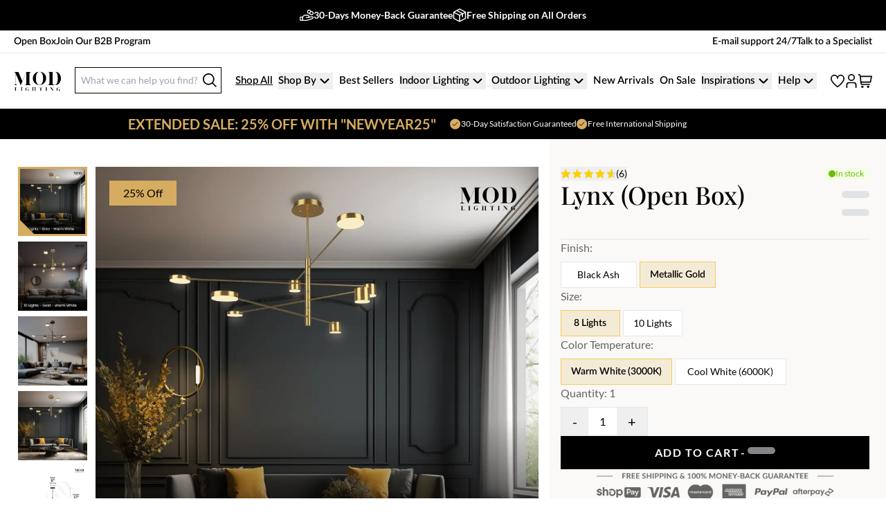

--- FILE ---
content_type: text/html; charset=UTF-8
request_url: https://mod-lighting.com/products/lynx-open-box/metallic-gold-8-lights-warm-white-3000k
body_size: 61829
content:
<!DOCTYPE html><html rel="alternate" lang="en"><head><link rel="preload" href="/assets/font/EBGaramond-Regular.woff2" as="font" type="font/woff2" crossorigin="anonymous"/><link rel="preload" href="/assets/font/EBGaramond-Italic.woff2" as="font" type="font/woff2" crossorigin="anonymous"/><link rel="preload" href="/assets/font/Lato-Regular.woff2" as="font" type="font/woff2" crossorigin="anonymous"/><link rel="preload" href="/assets/font/Poppins-Regular.woff2" as="font" type="font/woff2" crossorigin="anonymous"/><script>
							window.dataLayer = window.dataLayer || [];
							function gtag(){dataLayer.push(arguments);}
							gtag('consent', 'default', {
								analytics_storage: 'denied',
								ad_storage: 'denied',
								ad_personalization: 'denied',
								ad_user_data: 'denied',
							});

							window.uetq = window.uetq || [];
							window.uetq.push("consent", "default", { ad_storage: "denied" });
						</script><meta charSet="utf-8"/><meta http-equiv="x-ua-compatible" content="ie=edge"/><meta name="oke:subscriber_id" content="1711d215-22d8-47f3-9d1e-426e67ce4f38"/><link rel="apple-touch-icon" href="https://cdn.shopify.com/s/files/1/0609/2898/3299/files/Black_M_Logo.png?v=1687193581"/><link rel="icon" type="image/png" href="https://cdn.shopify.com/s/files/1/0609/2898/3299/files/Black_M_Logo.png?v=1687193581"/><meta name="viewport" content="width=device-width, initial-scale=1, shrink-to-fit=no, viewport-fit=cover"/><meta name="generator" content="Gatsby 5.13.6"/><meta property="og:site_name" content="MOD LIGHTING" data-gatsby-head="true"/><meta property="og:url" content="https://mod-lighting.com/products/lynx-open-box/metallic-gold-8-lights-warm-white-3000k" data-gatsby-head="true"/><meta property="og:title" content="Lynx (Open Box)" data-gatsby-head="true"/><meta property="og:type" content="website" data-gatsby-head="true"/><meta name="description" property="og:description" content="Lynx pays homage to feline flexibility and the luminescence of their eyes. Enjoy warm, adequate, and evenly dispersed lighting. This fixture is perfect for your living room. Express your exquisite taste with this Nordic expression of beauty!" data-gatsby-head="true"/><meta name="twitter:card" content="summary_large_image" data-gatsby-head="true"/><meta name="twitter:title" content="Lynx (Open Box)" data-gatsby-head="true"/><meta name="twitter:description" content="Lynx pays homage to feline flexibility and the luminescence of their eyes. Enjoy warm, adequate, and evenly dispersed lighting. This fixture is perfect for your living room. Express your exquisite taste with this Nordic expression of beauty!" data-gatsby-head="true"/><meta property="twitter:domain" content="https://www.mod-lighting.com" data-gatsby-head="true"/><meta property="twitter:url" content="https://www.mod-lighting.com" data-gatsby-head="true"/><style data-href="/styles.efdf6a1116e2a0158a3a.css" data-identity="gatsby-global-css">@font-face{font-family:swiper-icons;font-style:normal;font-weight:400;src:url("data:application/font-woff;charset=utf-8;base64, [base64]//wADZ2x5ZgAAAywAAADMAAAD2MHtryVoZWFkAAABbAAAADAAAAA2E2+eoWhoZWEAAAGcAAAAHwAAACQC9gDzaG10eAAAAigAAAAZAAAArgJkABFsb2NhAAAC0AAAAFoAAABaFQAUGG1heHAAAAG8AAAAHwAAACAAcABAbmFtZQAAA/gAAAE5AAACXvFdBwlwb3N0AAAFNAAAAGIAAACE5s74hXjaY2BkYGAAYpf5Hu/j+W2+MnAzMYDAzaX6QjD6/4//Bxj5GA8AuRwMYGkAPywL13jaY2BkYGA88P8Agx4j+/8fQDYfA1AEBWgDAIB2BOoAeNpjYGRgYNBh4GdgYgABEMnIABJzYNADCQAACWgAsQB42mNgYfzCOIGBlYGB0YcxjYGBwR1Kf2WQZGhhYGBiYGVmgAFGBiQQkOaawtDAoMBQxXjg/wEGPcYDDA4wNUA2CCgwsAAAO4EL6gAAeNpj2M0gyAACqxgGNWBkZ2D4/wMA+xkDdgAAAHjaY2BgYGaAYBkGRgYQiAHyGMF8FgYHIM3DwMHABGQrMOgyWDLEM1T9/w8UBfEMgLzE////P/5//f/V/xv+r4eaAAeMbAxwIUYmIMHEgKYAYjUcsDAwsLKxc3BycfPw8jEQA/[base64]/uznmfPFBNODM2K7MTQ45YEAZqGP81AmGGcF3iPqOop0r1SPTaTbVkfUe4HXj97wYE+yNwWYxwWu4v1ugWHgo3S1XdZEVqWM7ET0cfnLGxWfkgR42o2PvWrDMBSFj/IHLaF0zKjRgdiVMwScNRAoWUoH78Y2icB/yIY09An6AH2Bdu/UB+yxopYshQiEvnvu0dURgDt8QeC8PDw7Fpji3fEA4z/PEJ6YOB5hKh4dj3EvXhxPqH/SKUY3rJ7srZ4FZnh1PMAtPhwP6fl2PMJMPDgeQ4rY8YT6Gzao0eAEA409DuggmTnFnOcSCiEiLMgxCiTI6Cq5DZUd3Qmp10vO0LaLTd2cjN4fOumlc7lUYbSQcZFkutRG7g6JKZKy0RmdLY680CDnEJ+UMkpFFe1RN7nxdVpXrC4aTtnaurOnYercZg2YVmLN/d/gczfEimrE/fs/bOuq29Zmn8tloORaXgZgGa78yO9/cnXm2BpaGvq25Dv9S4E9+5SIc9PqupJKhYFSSl47+Qcr1mYNAAAAeNptw0cKwkAAAMDZJA8Q7OUJvkLsPfZ6zFVERPy8qHh2YER+3i/BP83vIBLLySsoKimrqKqpa2hp6+jq6RsYGhmbmJqZSy0sraxtbO3sHRydnEMU4uR6yx7JJXveP7WrDycAAAAAAAH//wACeNpjYGRgYOABYhkgZgJCZgZNBkYGLQZtIJsFLMYAAAw3ALgAeNolizEKgDAQBCchRbC2sFER0YD6qVQiBCv/H9ezGI6Z5XBAw8CBK/m5iQQVauVbXLnOrMZv2oLdKFa8Pjuru2hJzGabmOSLzNMzvutpB3N42mNgZGBg4GKQYzBhYMxJLMlj4GBgAYow/P/PAJJhLM6sSoWKfWCAAwDAjgbRAAB42mNgYGBkAIIbCZo5IPrmUn0hGA0AO8EFTQAA")}:root{--swiper-theme-color:#007aff}:host{display:block;margin-left:auto;margin-right:auto;position:relative;z-index:1}.swiper{display:block;list-style:none;margin-left:auto;margin-right:auto;overflow:hidden;padding:0;position:relative;z-index:1}.swiper-vertical>.swiper-wrapper{flex-direction:column}.swiper-wrapper{box-sizing:content-box;display:flex;height:100%;position:relative;transition-property:transform;transition-timing-function:var(--swiper-wrapper-transition-timing-function,initial);width:100%;z-index:1}.swiper-android .swiper-slide,.swiper-ios .swiper-slide,.swiper-wrapper{transform:translateZ(0)}.swiper-horizontal{touch-action:pan-y}.swiper-vertical{touch-action:pan-x}.swiper-slide{display:block;flex-shrink:0;height:100%;position:relative;transition-property:transform;width:100%}.swiper-slide-invisible-blank{visibility:hidden}.swiper-autoheight,.swiper-autoheight .swiper-slide{height:auto}.swiper-autoheight .swiper-wrapper{align-items:flex-start;transition-property:transform,height}.swiper-backface-hidden .swiper-slide{-webkit-backface-visibility:hidden;backface-visibility:hidden;transform:translateZ(0)}.swiper-3d.swiper-css-mode .swiper-wrapper{perspective:1200px}.swiper-3d .swiper-wrapper{transform-style:preserve-3d}.swiper-3d{perspective:1200px}.swiper-3d .swiper-cube-shadow,.swiper-3d .swiper-slide{transform-style:preserve-3d}.swiper-css-mode>.swiper-wrapper{-ms-overflow-style:none;overflow:auto;scrollbar-width:none}.swiper-css-mode>.swiper-wrapper::-webkit-scrollbar{display:none}.swiper-css-mode>.swiper-wrapper>.swiper-slide{scroll-snap-align:start start}.swiper-css-mode.swiper-horizontal>.swiper-wrapper{scroll-snap-type:x mandatory}.swiper-css-mode.swiper-vertical>.swiper-wrapper{scroll-snap-type:y mandatory}.swiper-css-mode.swiper-free-mode>.swiper-wrapper{scroll-snap-type:none}.swiper-css-mode.swiper-free-mode>.swiper-wrapper>.swiper-slide{scroll-snap-align:none}.swiper-css-mode.swiper-centered>.swiper-wrapper:before{content:"";flex-shrink:0;order:9999}.swiper-css-mode.swiper-centered>.swiper-wrapper>.swiper-slide{scroll-snap-align:center center;scroll-snap-stop:always}.swiper-css-mode.swiper-centered.swiper-horizontal>.swiper-wrapper>.swiper-slide:first-child{margin-inline-start:var(--swiper-centered-offset-before)}.swiper-css-mode.swiper-centered.swiper-horizontal>.swiper-wrapper:before{height:100%;min-height:1px;width:var(--swiper-centered-offset-after)}.swiper-css-mode.swiper-centered.swiper-vertical>.swiper-wrapper>.swiper-slide:first-child{margin-block-start:var(--swiper-centered-offset-before)}.swiper-css-mode.swiper-centered.swiper-vertical>.swiper-wrapper:before{height:var(--swiper-centered-offset-after);min-width:1px;width:100%}.swiper-3d .swiper-slide-shadow,.swiper-3d .swiper-slide-shadow-bottom,.swiper-3d .swiper-slide-shadow-left,.swiper-3d .swiper-slide-shadow-right,.swiper-3d .swiper-slide-shadow-top{height:100%;left:0;pointer-events:none;position:absolute;top:0;width:100%;z-index:10}.swiper-3d .swiper-slide-shadow{background:rgba(0,0,0,.15)}.swiper-3d .swiper-slide-shadow-left{background-image:linear-gradient(270deg,rgba(0,0,0,.5),transparent)}.swiper-3d .swiper-slide-shadow-right{background-image:linear-gradient(90deg,rgba(0,0,0,.5),transparent)}.swiper-3d .swiper-slide-shadow-top{background-image:linear-gradient(0deg,rgba(0,0,0,.5),transparent)}.swiper-3d .swiper-slide-shadow-bottom{background-image:linear-gradient(180deg,rgba(0,0,0,.5),transparent)}.swiper-lazy-preloader{border:4px solid var(--swiper-preloader-color,var(--swiper-theme-color));border-radius:50%;border-top:4px solid transparent;box-sizing:border-box;height:42px;left:50%;margin-left:-21px;margin-top:-21px;position:absolute;top:50%;transform-origin:50%;width:42px;z-index:10}.swiper-watch-progress .swiper-slide-visible .swiper-lazy-preloader,.swiper:not(.swiper-watch-progress) .swiper-lazy-preloader{animation:swiper-preloader-spin 1s linear infinite}.swiper-lazy-preloader-white{--swiper-preloader-color:#fff}.swiper-lazy-preloader-black{--swiper-preloader-color:#000}@keyframes swiper-preloader-spin{0%{transform:rotate(0deg)}to{transform:rotate(1turn)}}.swiper-pagination{position:absolute;text-align:center;transform:translateZ(0);transition:opacity .3s;z-index:10}.swiper-pagination.swiper-pagination-hidden{opacity:0}.swiper-pagination-disabled>.swiper-pagination,.swiper-pagination.swiper-pagination-disabled{display:none!important}.swiper-horizontal>.swiper-pagination-bullets,.swiper-pagination-bullets.swiper-pagination-horizontal,.swiper-pagination-custom,.swiper-pagination-fraction{bottom:var(--swiper-pagination-bottom,8px);left:0;top:var(--swiper-pagination-top,auto);width:100%}.swiper-pagination-bullets-dynamic{font-size:0;overflow:hidden}.swiper-pagination-bullets-dynamic .swiper-pagination-bullet{position:relative;transform:scale(.33)}.swiper-pagination-bullets-dynamic .swiper-pagination-bullet-active,.swiper-pagination-bullets-dynamic .swiper-pagination-bullet-active-main{transform:scale(1)}.swiper-pagination-bullets-dynamic .swiper-pagination-bullet-active-prev{transform:scale(.66)}.swiper-pagination-bullets-dynamic .swiper-pagination-bullet-active-prev-prev{transform:scale(.33)}.swiper-pagination-bullets-dynamic .swiper-pagination-bullet-active-next{transform:scale(.66)}.swiper-pagination-bullets-dynamic .swiper-pagination-bullet-active-next-next{transform:scale(.33)}.swiper-pagination-bullet{background:var(--swiper-pagination-bullet-inactive-color,#000);border-radius:var(--swiper-pagination-bullet-border-radius,50%);display:inline-block;height:var(--swiper-pagination-bullet-height,var(--swiper-pagination-bullet-size,8px));opacity:var(--swiper-pagination-bullet-inactive-opacity,.2);width:var(--swiper-pagination-bullet-width,var(--swiper-pagination-bullet-size,8px))}button.swiper-pagination-bullet{-webkit-appearance:none;appearance:none;border:none;box-shadow:none;margin:0;padding:0}.swiper-pagination-clickable .swiper-pagination-bullet{cursor:pointer}.swiper-pagination-bullet:only-child{display:none!important}.swiper-pagination-bullet-active{background:var(--swiper-pagination-color,var(--swiper-theme-color));opacity:var(--swiper-pagination-bullet-opacity,1)}.swiper-pagination-vertical.swiper-pagination-bullets,.swiper-vertical>.swiper-pagination-bullets{left:var(--swiper-pagination-left,auto);right:var(--swiper-pagination-right,8px);top:50%;transform:translate3d(0,-50%,0)}.swiper-pagination-vertical.swiper-pagination-bullets .swiper-pagination-bullet,.swiper-vertical>.swiper-pagination-bullets .swiper-pagination-bullet{display:block;margin:var(--swiper-pagination-bullet-vertical-gap,6px) 0}.swiper-pagination-vertical.swiper-pagination-bullets.swiper-pagination-bullets-dynamic,.swiper-vertical>.swiper-pagination-bullets.swiper-pagination-bullets-dynamic{top:50%;transform:translateY(-50%);width:8px}.swiper-pagination-vertical.swiper-pagination-bullets.swiper-pagination-bullets-dynamic .swiper-pagination-bullet,.swiper-vertical>.swiper-pagination-bullets.swiper-pagination-bullets-dynamic .swiper-pagination-bullet{display:inline-block;transition:transform .2s,top .2s}.swiper-horizontal>.swiper-pagination-bullets .swiper-pagination-bullet,.swiper-pagination-horizontal.swiper-pagination-bullets .swiper-pagination-bullet{margin:0 var(--swiper-pagination-bullet-horizontal-gap,4px)}.swiper-horizontal>.swiper-pagination-bullets.swiper-pagination-bullets-dynamic,.swiper-pagination-horizontal.swiper-pagination-bullets.swiper-pagination-bullets-dynamic{left:50%;transform:translateX(-50%);white-space:nowrap}.swiper-horizontal>.swiper-pagination-bullets.swiper-pagination-bullets-dynamic .swiper-pagination-bullet,.swiper-pagination-horizontal.swiper-pagination-bullets.swiper-pagination-bullets-dynamic .swiper-pagination-bullet{transition:transform .2s,left .2s}.swiper-horizontal.swiper-rtl>.swiper-pagination-bullets-dynamic .swiper-pagination-bullet{transition:transform .2s,right .2s}.swiper-pagination-fraction{color:var(--swiper-pagination-fraction-color,inherit)}.swiper-pagination-progressbar{background:var(--swiper-pagination-progressbar-bg-color,rgba(0,0,0,.25));position:absolute}.swiper-pagination-progressbar .swiper-pagination-progressbar-fill{background:var(--swiper-pagination-color,var(--swiper-theme-color));height:100%;left:0;position:absolute;top:0;transform:scale(0);transform-origin:left top;width:100%}.swiper-rtl .swiper-pagination-progressbar .swiper-pagination-progressbar-fill{transform-origin:right top}.swiper-horizontal>.swiper-pagination-progressbar,.swiper-pagination-progressbar.swiper-pagination-horizontal,.swiper-pagination-progressbar.swiper-pagination-vertical.swiper-pagination-progressbar-opposite,.swiper-vertical>.swiper-pagination-progressbar.swiper-pagination-progressbar-opposite{height:var(--swiper-pagination-progressbar-size,4px);left:0;top:0;width:100%}.swiper-horizontal>.swiper-pagination-progressbar.swiper-pagination-progressbar-opposite,.swiper-pagination-progressbar.swiper-pagination-horizontal.swiper-pagination-progressbar-opposite,.swiper-pagination-progressbar.swiper-pagination-vertical,.swiper-vertical>.swiper-pagination-progressbar{height:100%;left:0;top:0;width:var(--swiper-pagination-progressbar-size,4px)}.swiper-pagination-lock{display:none}:root{--toastify-color-light:#fff;--toastify-color-dark:#121212;--toastify-color-info:#3498db;--toastify-color-success:#07bc0c;--toastify-color-warning:#f1c40f;--toastify-color-error:#e74c3c;--toastify-color-transparent:hsla(0,0%,100%,.7);--toastify-icon-color-info:var(--toastify-color-info);--toastify-icon-color-success:var(--toastify-color-success);--toastify-icon-color-warning:var(--toastify-color-warning);--toastify-icon-color-error:var(--toastify-color-error);--toastify-toast-width:320px;--toastify-toast-offset:16px;--toastify-toast-top:max(var(--toastify-toast-offset),env(safe-area-inset-top));--toastify-toast-right:max(var(--toastify-toast-offset),env(safe-area-inset-right));--toastify-toast-left:max(var(--toastify-toast-offset),env(safe-area-inset-left));--toastify-toast-bottom:max(var(--toastify-toast-offset),env(safe-area-inset-bottom));--toastify-toast-background:#fff;--toastify-toast-min-height:64px;--toastify-toast-max-height:800px;--toastify-toast-bd-radius:6px;--toastify-font-family:sans-serif;--toastify-z-index:9999;--toastify-text-color-light:#757575;--toastify-text-color-dark:#fff;--toastify-text-color-info:#fff;--toastify-text-color-success:#fff;--toastify-text-color-warning:#fff;--toastify-text-color-error:#fff;--toastify-spinner-color:#616161;--toastify-spinner-color-empty-area:#e0e0e0;--toastify-color-progress-light:linear-gradient(90deg,#4cd964,#5ac8fa,#007aff,#34aadc,#5856d6,#ff2d55);--toastify-color-progress-dark:#bb86fc;--toastify-color-progress-info:var(--toastify-color-info);--toastify-color-progress-success:var(--toastify-color-success);--toastify-color-progress-warning:var(--toastify-color-warning);--toastify-color-progress-error:var(--toastify-color-error);--toastify-color-progress-bgo:0.2}.Toastify__toast-container{box-sizing:border-box;color:#fff;padding:4px;position:fixed;-webkit-transform:translateZ(var(--toastify-z-index));width:var(--toastify-toast-width);z-index:var(--toastify-z-index)}.Toastify__toast-container--top-left{left:var(--toastify-toast-left);top:var(--toastify-toast-top)}.Toastify__toast-container--top-center{left:50%;top:var(--toastify-toast-top);transform:translateX(-50%)}.Toastify__toast-container--top-right{right:var(--toastify-toast-right);top:var(--toastify-toast-top)}.Toastify__toast-container--bottom-left{bottom:var(--toastify-toast-bottom);left:var(--toastify-toast-left)}.Toastify__toast-container--bottom-center{bottom:var(--toastify-toast-bottom);left:50%;transform:translateX(-50%)}.Toastify__toast-container--bottom-right{bottom:var(--toastify-toast-bottom);right:var(--toastify-toast-right)}@media only screen and (max-width:480px){.Toastify__toast-container{left:env(safe-area-inset-left);margin:0;padding:0;width:100vw}.Toastify__toast-container--top-center,.Toastify__toast-container--top-left,.Toastify__toast-container--top-right{top:env(safe-area-inset-top);transform:translateX(0)}.Toastify__toast-container--bottom-center,.Toastify__toast-container--bottom-left,.Toastify__toast-container--bottom-right{bottom:env(safe-area-inset-bottom);transform:translateX(0)}.Toastify__toast-container--rtl{left:auto;right:env(safe-area-inset-right)}}.Toastify__toast{--y:0;-ms-flex-pack:justify;border-radius:var(--toastify-toast-bd-radius);box-shadow:0 4px 12px rgba(0,0,0,.1);box-sizing:border-box;cursor:default;direction:ltr;display:-ms-flexbox;display:flex;font-family:var(--toastify-font-family);justify-content:space-between;margin-bottom:1rem;max-height:var(--toastify-toast-max-height);min-height:var(--toastify-toast-min-height);overflow:hidden;padding:8px;position:relative;-ms-touch-action:none;touch-action:none;z-index:0}.Toastify__toast--stacked{position:absolute;transform:translate3d(0,var(--y),0) scale(var(--s));transition:transform .3s;width:100%}.Toastify__toast--stacked[data-collapsed] .Toastify__close-button,.Toastify__toast--stacked[data-collapsed] .Toastify__toast-body{transition:opacity .1s}.Toastify__toast--stacked[data-collapsed=false]{overflow:visible}.Toastify__toast--stacked[data-collapsed=true]:not(:last-child)>*{opacity:0}.Toastify__toast--stacked:after{bottom:100%;content:"";height:calc(var(--g)*1px);left:0;position:absolute;right:0}.Toastify__toast--stacked[data-pos=top]{top:0}.Toastify__toast--stacked[data-pos=bot]{bottom:0}.Toastify__toast--stacked[data-pos=bot].Toastify__toast--stacked:before{transform-origin:top}.Toastify__toast--stacked[data-pos=top].Toastify__toast--stacked:before{transform-origin:bottom}.Toastify__toast--stacked:before{bottom:0;content:"";height:100%;left:0;position:absolute;right:0;transform:scaleY(3);z-index:-1}.Toastify__toast--rtl{direction:rtl}.Toastify__toast--close-on-click{cursor:pointer}.Toastify__toast-body{-ms-flex-align:center;align-items:center;display:-ms-flexbox;display:flex;-ms-flex:1 1 auto;flex:1 1 auto;margin:auto 0;padding:6px}.Toastify__toast-body>div:last-child{-ms-flex:1;flex:1;word-break:break-word}.Toastify__toast-icon{-webkit-margin-end:10px;-ms-flex-negative:0;display:-ms-flexbox;display:flex;flex-shrink:0;margin-inline-end:10px;width:20px}.Toastify--animate{animation-duration:.5s;animation-fill-mode:both}.Toastify--animate-icon{animation-duration:.3s;animation-fill-mode:both}@media only screen and (max-width:480px){.Toastify__toast{border-radius:0;margin-bottom:0}}.Toastify__toast-theme--dark{background:var(--toastify-color-dark);color:var(--toastify-text-color-dark)}.Toastify__toast-theme--colored.Toastify__toast--default,.Toastify__toast-theme--light{background:var(--toastify-color-light);color:var(--toastify-text-color-light)}.Toastify__toast-theme--colored.Toastify__toast--info{background:var(--toastify-color-info);color:var(--toastify-text-color-info)}.Toastify__toast-theme--colored.Toastify__toast--success{background:var(--toastify-color-success);color:var(--toastify-text-color-success)}.Toastify__toast-theme--colored.Toastify__toast--warning{background:var(--toastify-color-warning);color:var(--toastify-text-color-warning)}.Toastify__toast-theme--colored.Toastify__toast--error{background:var(--toastify-color-error);color:var(--toastify-text-color-error)}.Toastify__progress-bar-theme--light{background:var(--toastify-color-progress-light)}.Toastify__progress-bar-theme--dark{background:var(--toastify-color-progress-dark)}.Toastify__progress-bar--info{background:var(--toastify-color-progress-info)}.Toastify__progress-bar--success{background:var(--toastify-color-progress-success)}.Toastify__progress-bar--warning{background:var(--toastify-color-progress-warning)}.Toastify__progress-bar--error{background:var(--toastify-color-progress-error)}.Toastify__progress-bar-theme--colored.Toastify__progress-bar--error,.Toastify__progress-bar-theme--colored.Toastify__progress-bar--info,.Toastify__progress-bar-theme--colored.Toastify__progress-bar--success,.Toastify__progress-bar-theme--colored.Toastify__progress-bar--warning{background:var(--toastify-color-transparent)}.Toastify__close-button{-ms-flex-item-align:start;align-self:flex-start;background:transparent;border:none;color:#fff;cursor:pointer;opacity:.7;outline:none;padding:0;transition:.3s ease;z-index:1}.Toastify__close-button--light{color:#000;opacity:.3}.Toastify__close-button>svg{fill:currentColor;height:16px;width:14px}.Toastify__close-button:focus,.Toastify__close-button:hover{opacity:1}@keyframes Toastify__trackProgress{0%{transform:scaleX(1)}to{transform:scaleX(0)}}.Toastify__progress-bar{border-bottom-left-radius:var(--toastify-toast-bd-radius);bottom:0;height:100%;left:0;opacity:.7;position:absolute;transform-origin:left;width:100%;z-index:var(--toastify-z-index)}.Toastify__progress-bar--animated{animation:Toastify__trackProgress linear 1 forwards}.Toastify__progress-bar--controlled{transition:transform .2s}.Toastify__progress-bar--rtl{border-bottom-left-radius:0;border-bottom-right-radius:var(--toastify-toast-bd-radius);left:auto;right:0;transform-origin:right}.Toastify__progress-bar--wrp{border-bottom-left-radius:var(--toastify-toast-bd-radius);bottom:0;height:5px;left:0;position:absolute;width:100%}.Toastify__progress-bar--wrp[data-hidden=true]{opacity:0}.Toastify__progress-bar--bg{height:100%;opacity:var(--toastify-color-progress-bgo);width:100%}.Toastify__spinner{animation:Toastify__spin .65s linear infinite;border:2px solid;border-color:var(--toastify-spinner-color-empty-area);border-radius:100%;border-right-color:var(--toastify-spinner-color);box-sizing:border-box;height:20px;width:20px}@keyframes Toastify__bounceInRight{0%,60%,75%,90%,to{animation-timing-function:cubic-bezier(.215,.61,.355,1)}0%{opacity:0;transform:translate3d(3000px,0,0)}60%{opacity:1;transform:translate3d(-25px,0,0)}75%{transform:translate3d(10px,0,0)}90%{transform:translate3d(-5px,0,0)}to{transform:none}}@keyframes Toastify__bounceOutRight{20%{opacity:1;transform:translate3d(-20px,var(--y),0)}to{opacity:0;transform:translate3d(2000px,var(--y),0)}}@keyframes Toastify__bounceInLeft{0%,60%,75%,90%,to{animation-timing-function:cubic-bezier(.215,.61,.355,1)}0%{opacity:0;transform:translate3d(-3000px,0,0)}60%{opacity:1;transform:translate3d(25px,0,0)}75%{transform:translate3d(-10px,0,0)}90%{transform:translate3d(5px,0,0)}to{transform:none}}@keyframes Toastify__bounceOutLeft{20%{opacity:1;transform:translate3d(20px,var(--y),0)}to{opacity:0;transform:translate3d(-2000px,var(--y),0)}}@keyframes Toastify__bounceInUp{0%,60%,75%,90%,to{animation-timing-function:cubic-bezier(.215,.61,.355,1)}0%{opacity:0;transform:translate3d(0,3000px,0)}60%{opacity:1;transform:translate3d(0,-20px,0)}75%{transform:translate3d(0,10px,0)}90%{transform:translate3d(0,-5px,0)}to{transform:translateZ(0)}}@keyframes Toastify__bounceOutUp{20%{transform:translate3d(0,calc(var(--y) - 10px),0)}40%,45%{opacity:1;transform:translate3d(0,calc(var(--y) + 20px),0)}to{opacity:0;transform:translate3d(0,-2000px,0)}}@keyframes Toastify__bounceInDown{0%,60%,75%,90%,to{animation-timing-function:cubic-bezier(.215,.61,.355,1)}0%{opacity:0;transform:translate3d(0,-3000px,0)}60%{opacity:1;transform:translate3d(0,25px,0)}75%{transform:translate3d(0,-10px,0)}90%{transform:translate3d(0,5px,0)}to{transform:none}}@keyframes Toastify__bounceOutDown{20%{transform:translate3d(0,calc(var(--y) - 10px),0)}40%,45%{opacity:1;transform:translate3d(0,calc(var(--y) + 20px),0)}to{opacity:0;transform:translate3d(0,2000px,0)}}.Toastify__bounce-enter--bottom-left,.Toastify__bounce-enter--top-left{animation-name:Toastify__bounceInLeft}.Toastify__bounce-enter--bottom-right,.Toastify__bounce-enter--top-right{animation-name:Toastify__bounceInRight}.Toastify__bounce-enter--top-center{animation-name:Toastify__bounceInDown}.Toastify__bounce-enter--bottom-center{animation-name:Toastify__bounceInUp}.Toastify__bounce-exit--bottom-left,.Toastify__bounce-exit--top-left{animation-name:Toastify__bounceOutLeft}.Toastify__bounce-exit--bottom-right,.Toastify__bounce-exit--top-right{animation-name:Toastify__bounceOutRight}.Toastify__bounce-exit--top-center{animation-name:Toastify__bounceOutUp}.Toastify__bounce-exit--bottom-center{animation-name:Toastify__bounceOutDown}@keyframes Toastify__zoomIn{0%{opacity:0;transform:scale3d(.3,.3,.3)}50%{opacity:1}}@keyframes Toastify__zoomOut{0%{opacity:1}50%{opacity:0;transform:translate3d(0,var(--y),0) scale3d(.3,.3,.3)}to{opacity:0}}.Toastify__zoom-enter{animation-name:Toastify__zoomIn}.Toastify__zoom-exit{animation-name:Toastify__zoomOut}@keyframes Toastify__flipIn{0%{animation-timing-function:ease-in;opacity:0;transform:perspective(400px) rotateX(90deg)}40%{animation-timing-function:ease-in;transform:perspective(400px) rotateX(-20deg)}60%{opacity:1;transform:perspective(400px) rotateX(10deg)}80%{transform:perspective(400px) rotateX(-5deg)}to{transform:perspective(400px)}}@keyframes Toastify__flipOut{0%{transform:translate3d(0,var(--y),0) perspective(400px)}30%{opacity:1;transform:translate3d(0,var(--y),0) perspective(400px) rotateX(-20deg)}to{opacity:0;transform:translate3d(0,var(--y),0) perspective(400px) rotateX(90deg)}}.Toastify__flip-enter{animation-name:Toastify__flipIn}.Toastify__flip-exit{animation-name:Toastify__flipOut}@keyframes Toastify__slideInRight{0%{transform:translate3d(110%,0,0);visibility:visible}to{transform:translate3d(0,var(--y),0)}}@keyframes Toastify__slideInLeft{0%{transform:translate3d(-110%,0,0);visibility:visible}to{transform:translate3d(0,var(--y),0)}}@keyframes Toastify__slideInUp{0%{transform:translate3d(0,110%,0);visibility:visible}to{transform:translate3d(0,var(--y),0)}}@keyframes Toastify__slideInDown{0%{transform:translate3d(0,-110%,0);visibility:visible}to{transform:translate3d(0,var(--y),0)}}@keyframes Toastify__slideOutRight{0%{transform:translate3d(0,var(--y),0)}to{transform:translate3d(110%,var(--y),0);visibility:hidden}}@keyframes Toastify__slideOutLeft{0%{transform:translate3d(0,var(--y),0)}to{transform:translate3d(-110%,var(--y),0);visibility:hidden}}@keyframes Toastify__slideOutDown{0%{transform:translate3d(0,var(--y),0)}to{transform:translate3d(0,500px,0);visibility:hidden}}@keyframes Toastify__slideOutUp{0%{transform:translate3d(0,var(--y),0)}to{transform:translate3d(0,-500px,0);visibility:hidden}}.Toastify__slide-enter--bottom-left,.Toastify__slide-enter--top-left{animation-name:Toastify__slideInLeft}.Toastify__slide-enter--bottom-right,.Toastify__slide-enter--top-right{animation-name:Toastify__slideInRight}.Toastify__slide-enter--top-center{animation-name:Toastify__slideInDown}.Toastify__slide-enter--bottom-center{animation-name:Toastify__slideInUp}.Toastify__slide-exit--bottom-left,.Toastify__slide-exit--top-left{animation-duration:.3s;animation-name:Toastify__slideOutLeft;animation-timing-function:ease-in}.Toastify__slide-exit--bottom-right,.Toastify__slide-exit--top-right{animation-duration:.3s;animation-name:Toastify__slideOutRight;animation-timing-function:ease-in}.Toastify__slide-exit--top-center{animation-duration:.3s;animation-name:Toastify__slideOutUp;animation-timing-function:ease-in}.Toastify__slide-exit--bottom-center{animation-duration:.3s;animation-name:Toastify__slideOutDown;animation-timing-function:ease-in}@keyframes Toastify__spin{0%{transform:rotate(0deg)}to{transform:rotate(1turn)}}#cc-main{-webkit-font-smoothing:antialiased;-moz-osx-font-smoothing:grayscale;-webkit-text-size-adjust:100%;background:transparent;color:var(--cc-primary-color);font-family:var(--cc-font-family);font-size:16px;font-weight:400;line-height:1.15;position:fixed;text-rendering:optimizeLegibility;z-index:var(--cc-z-index)}@media screen and (max-width:640px){#cc-main{z-index:47}#cc-main:has(.pm.pm--box[aria-hidden=false]){z-index:49}}#cc-main .pm__badge,#cc-main button{all:initial;box-sizing:border-box;color:unset;visibility:unset}#cc-main .pm__badge,#cc-main a,#cc-main button,#cc-main input{-webkit-appearance:none;appearance:none;cursor:pointer;font-family:inherit;font-size:100%;line-height:normal;margin:0;outline:revert;outline-offset:2px;overflow:hidden}#cc-main table,#cc-main tbody,#cc-main td,#cc-main th,#cc-main thead,#cc-main tr{all:revert;color:inherit;font-family:inherit;font-size:inherit;font-weight:inherit}:root{--cc-font-family:Lato,sans-serif;--cc-font-family-secondary:Playfair Display,serif;--cc-modal-border-radius:.5rem;--cc-btn-border-radius:.4rem;--cc-modal-transition-duration:.25s;--cc-link-color:var(--cc-btn-primary-bg);--cc-modal-margin:1rem;--cc-z-index:50;--cc-bg:#fff;--cc-primary-color:#2c2f31;--cc-secondary-color:#000;--cc-btn-primary-bg:#d6ad60;--cc-btn-primary-color:#000;--cc-btn-primary-border-color:var(--cc-btn-primary-bg);--cc-btn-primary-hover-bg:#000;--cc-btn-primary-hover-color:#fff;--cc-btn-primary-hover-border-color:var(--cc-btn-primary-hover-bg);--cc-btn-secondary-bg:#fff;--cc-btn-secondary-color:var(--cc-primary-color);--cc-btn-secondary-border-color:var(--cc-btn-secondary-bg);--cc-btn-secondary-hover-bg:#d4dae0;--cc-btn-secondary-hover-color:#000;--cc-btn-secondary-hover-border-color:#d4dae0;--cc-separator-border-color:#f0f4f7;--cc-toggle-on-bg:var(--cc-btn-primary-bg);--cc-toggle-off-bg:#667481;--cc-toggle-on-knob-bg:#fff;--cc-toggle-off-knob-bg:var(--cc-toggle-on-knob-bg);--cc-toggle-enabled-icon-color:var(--cc-bg);--cc-toggle-disabled-icon-color:var(--cc-bg);--cc-toggle-readonly-bg:#d5dee2;--cc-toggle-readonly-knob-bg:#fff;--cc-toggle-readonly-knob-icon-color:var(--cc-toggle-readonly-bg);--cc-section-category-border:var(--cc-cookie-category-block-bg);--cc-cookie-category-block-bg:#f0f4f7;--cc-cookie-category-block-border:#f0f4f7;--cc-cookie-category-block-hover-bg:#e9eff4;--cc-cookie-category-block-hover-border:#e9eff4;--cc-cookie-category-expanded-block-bg:transparent;--cc-cookie-category-expanded-block-hover-bg:#dee4e9;--cc-overlay-bg:rgba(0,0,0,.65);--cc-webkit-scrollbar-bg:var(--cc-section-category-border);--cc-webkit-scrollbar-hover-bg:var(--cc-btn-primary-hover-bg);--cc-footer-bg:var(--cc-btn-secondary-bg);--cc-footer-color:var(--cc-secondary-color);--cc-footer-border-color:#e4eaed;--cc-pm-toggle-border-radius:4em}#cc-main.cc--rtl{direction:rtl}#cc-main .cm__title,#cc-main a,#cc-main b,#cc-main em,#cc-main strong{font-weight:600}#cc-main button>span{pointer-events:none}#cc-main .cc__link,#cc-main a{background-image:linear-gradient(currentColor,currentColor);background-position:0 100%;background-repeat:no-repeat;background-size:0 1px;font-weight:600;position:relative;transition:background-size .25s,color .25s ease}#cc-main .cc__link:hover,#cc-main a:hover{background-size:100% 1px;color:var(--cc-primary-color)}#cc-main .cc__link{color:var(--cc-link-color)}#cc-main .cm__desc,#cc-main .pm__body{overscroll-behavior:auto contain;scrollbar-width:thin}@media screen and (min-width:640px){#cc-main ::-webkit-scrollbar,#cc-main ::-webkit-scrollbar-thumb,#cc-main ::-webkit-scrollbar-track{all:revert}#cc-main ::-webkit-scrollbar-thumb{-webkit-background-clip:padding-box;background-clip:padding-box;background:var(--cc-toggle-readonly-bg);border:.25rem solid var(--cc-bg);border-radius:1rem}#cc-main ::-webkit-scrollbar-thumb:hover{background:var(--cc-toggle-off-bg)}#cc-main ::-webkit-scrollbar{background:transparent;width:12px}}html.disable--interaction.show--consent,html.disable--interaction.show--consent body{height:auto!important;overflow:hidden!important}@media (prefers-reduced-motion){#cc-main{--cc-modal-transition-duration:0s}}.cc--darkmode{--cc-bg:#161a1c;--cc-primary-color:#ebf3f6;--cc-secondary-color:#aebbc5;--cc-btn-primary-bg:#c2d0e0;--cc-btn-primary-color:var(--cc-bg);--cc-btn-primary-border-color:var(--cc-btn-primary-bg);--cc-btn-primary-hover-bg:#98a7b6;--cc-btn-primary-hover-color:#000;--cc-btn-primary-hover-border-color:var(--cc-btn-primary-hover-bg);--cc-btn-secondary-bg:#242c31;--cc-btn-secondary-color:var(--cc-primary-color);--cc-btn-secondary-border-color:var(--cc-btn-secondary-bg);--cc-btn-secondary-hover-bg:#353d43;--cc-btn-secondary-hover-color:#fff;--cc-btn-secondary-hover-border-color:var(--cc-btn-secondary-hover-bg);--cc-separator-border-color:#222a30;--cc-toggle-on-bg:var(--cc-btn-primary-bg);--cc-toggle-off-bg:#525f6b;--cc-toggle-on-knob-bg:var(--cc-btn-primary-color);--cc-toggle-off-knob-bg:var(--cc-btn-primary-color);--cc-toggle-enabled-icon-color:var(--cc-btn-primary-color);--cc-toggle-disabled-icon-color:var(--cc-btn-primary-color);--cc-toggle-readonly-bg:#343e45;--cc-toggle-readonly-knob-bg:#5f6b72;--cc-toggle-readonly-knob-icon-color:var(--cc-toggle-readonly-bg);--cc-section-category-border:#1e2428;--cc-cookie-category-block-bg:#1e2428;--cc-cookie-category-block-border:var(--cc-section-category-border);--cc-cookie-category-block-hover-bg:#242c31;--cc-cookie-category-block-hover-border:#232a2f;--cc-cookie-category-expanded-block-bg:transparent;--cc-cookie-category-expanded-block-hover-bg:var(--cc-toggle-readonly-bg);--cc-overlay-bg:rgba(0,0,0,.65);--cc-webkit-scrollbar-bg:var(--cc-section-category-border);--cc-webkit-scrollbar-hover-bg:var(--cc-btn-primary-hover-bg);--cc-footer-bg:#0c0e0f;--cc-footer-color:var(--cc-secondary-color);--cc-footer-border-color:#060809}.cc--darkmode #cc-main{color-scheme:dark}#cc-main .cm{border-radius:var(--cc-modal-border-radius);box-shadow:0 .625em 1.875em rgba(0,0,2,.3);display:flex;flex-direction:column;max-width:24rem;opacity:0;overflow:hidden;position:fixed;transform:translateY(1.6em);visibility:hidden;z-index:1}#cc-main .cm--top{top:var(--cc-modal-margin)}#cc-main .cm--middle{top:50%;transform:translateY(calc(-50% + 1.6em))}#cc-main .cm--bottom{bottom:var(--cc-modal-margin)}#cc-main .cm--center{left:var(--cc-modal-margin);margin:0 auto;right:var(--cc-modal-margin);width:unset}#cc-main .cm--left{left:var(--cc-modal-margin);margin-right:var(--cc-modal-margin)}#cc-main .cm--right{margin-left:var(--cc-modal-margin);right:var(--cc-modal-margin)}#cc-main .cm__body{background-color:rgba(0,0,0,.9);display:flex;justify-content:space-between;position:relative}#cc-main .cm__btns,#cc-main .cm__links{margin:auto;padding:0 2rem;width:unset}#cc-main .cm__texts{display:flex;flex:1;flex-direction:column;justify-content:center;padding-left:2rem}#cc-main .cm__desc,#cc-main .cm__title{color:#fff}#cc-main .cm__title{font-size:1rem}#cc-main .cm__title+.cm__desc{margin-top:.5em}#cc-main .cm__desc{font-size:.8em;line-height:1.5;max-height:40vh;overflow-x:visible;overflow-y:auto}#cc-main .cm__btns{border-top:1px solid var(--cc-separator-border-color);display:flex;flex-direction:column;justify-content:center}#cc-main .cm__btn-group{display:grid;grid-auto-columns:minmax(0,1fr)}#cc-main .cm--flip .cm__btn+.cm__btn,#cc-main .cm--flip .cm__btn-group+.cm__btn-group{margin-bottom:.375rem;margin-top:0}#cc-main .cm--inline .cm__btn+.cm__btn{margin-left:.375rem;margin-top:0}#cc-main .cm--inline.cm--flip .cm__btn+.cm__btn{margin-bottom:0;margin-left:0;margin-right:.375rem}#cc-main .cm--inline.cm--flip .cm__btn-group+.cm__btn-group{margin-bottom:.375rem;margin-right:0}#cc-main .cm--wide .cm__btn+.cm__btn,#cc-main .cm--wide .cm__btn-group+.cm__btn-group{margin-left:.375rem;margin-top:0}#cc-main .cm--wide.cm--flip .cm__btn+.cm__btn,#cc-main .cm--wide.cm--flip .cm__btn-group+.cm__btn-group{margin-bottom:0;margin-right:.375rem}#cc-main .cm--bar:not(.cm--inline) .cm__btn-group--uneven,#cc-main .cm--wide .cm__btn-group--uneven{display:flex;flex:1;flex-direction:row-reverse;gap:20px;justify-content:space-between}#cc-main .cm--bar:not(.cm--inline).cm--flip .cm__btn-group--uneven,#cc-main .cm--wide.cm--flip .cm__btn-group--uneven{flex-direction:row-reverse}#cc-main .cm__btn{background:var(--cc-btn-primary-bg);color:var(--cc-btn-primary-color);padding:.5em 1em;text-align:center}#cc-main .cm__btn:hover{border-color:var(--cc-btn-primary-hover-border-color);color:var(--cc-btn-primary-hover-color)}#cc-main .cm__btn--secondary{background:var(--cc-btn-secondary-bg);border-color:var(--cc-btn-secondary-border-color);color:var(--cc-btn-secondary-color)}#cc-main .cm__btn--secondary:hover{background:var(--cc-btn-secondary-hover-bg);border-color:var(--cc-btn-secondary-hover-border-color);color:var(--cc-btn-secondary-hover-color)}#cc-main .cm__btn--close{border-radius:0;border-bottom-left-radius:var(--cc-btn-border-radius);border-right:none;border-top:none;display:none;font-size:1em;height:42px;min-width:auto!important;overflow:hidden;padding:0!important;position:absolute;right:0;top:0;width:42px}#cc-main .cm__btn--close svg{stroke:var(--cc-btn-primary-color);transform:scale(.5);transition:stroke .15s ease}#cc-main .cm__btn--close:hover svg{stroke:var(--cc-btn-primary-hover-color)}#cc-main .cm__btn--close.cm__btn--secondary svg{stroke:var(--cc-btn-secondary-color)}#cc-main .cm__btn--close.cm__btn--secondary:hover svg{stroke:var(--cc-btn-secondary-hover-color)}#cc-main .cm__btn--close+.cm__texts .cm__title{padding-right:3rem}#cc-main .cm--inline .cm__btn-group{grid-auto-flow:column}#cc-main .cm__footer{background:var(--cc-footer-bg);border-top:1px solid var(--cc-footer-border-color);color:var(--cc-footer-color);padding:.4em 0 .5em}#cc-main .cm__links{display:flex;flex-direction:row;padding-bottom:0;padding-top:0}#cc-main .cm__link-group{display:flex;flex-direction:row;font-size:.8em;width:100%}#cc-main .cm__link-group>*+*{margin-left:1.3rem}#cc-main .cm--flip .cm__btn:last-child{grid-row:1}#cc-main .cm--inline.cm--flip .cm__btn:last-child{grid-column:1}#cc-main .cm--box .cm__btn--close{display:block}#cc-main .cm--box.cm--flip .cm__btns{flex-direction:column-reverse}#cc-main .cm--box.cm--wide{max-width:36em}#cc-main .cm--box.cm--wide .cm__btns{flex-direction:row;justify-content:space-between}#cc-main .cm--box.cm--wide .cm__btn-group{grid-auto-flow:column}#cc-main .cm--box.cm--wide .cm__btn{min-width:120px;padding-left:1.8em;padding-right:1.8em}#cc-main .cm--box.cm--wide.cm--flip .cm__btns{flex-direction:row-reverse}#cc-main .cm--box.cm--wide.cm--flip .cm__btn:last-child{grid-column:1}#cc-main .cm--cloud{max-width:54em;width:unset}#cc-main .cm--cloud .cm__body{flex-direction:row}#cc-main .cm--cloud .cm__texts{flex:1}#cc-main .cm--cloud .cm__desc{max-height:9.4em}#cc-main .cm--cloud .cm__btns{border-left:1px solid var(--cc-separator-border-color);border-top:none;max-width:23em}#cc-main .cm--cloud .cm__btn-group{flex-direction:column}#cc-main .cm--cloud .cm__btn{min-width:19em}#cc-main .cm--cloud.cm--flip .cm__btn-group,#cc-main .cm--cloud.cm--flip .cm__btns{flex-direction:column-reverse}#cc-main .cm--cloud.cm--inline .cm__btn-group{flex-direction:row}#cc-main .cm--cloud.cm--inline .cm__btn{min-width:10em}#cc-main .cm--cloud.cm--inline.cm--flip .cm__btn-group{flex-direction:row-reverse}#cc-main .cm--bar{--cc-modal-transition-duration:.35s;border-radius:0;left:0;margin:0;max-width:unset;opacity:1;right:0;transform:translateY(0);width:100vw}#cc-main .cm--bar.cm--top{top:0;transform:translateY(-100%)}#cc-main .cm--bar.cm--bottom{bottom:0;transform:translateY(100%)}#cc-main .cm--bar .cm__body,#cc-main .cm--bar .cm__links{margin:0 auto;width:100%}#cc-main .cm--bar .cm__body{padding:12px 0}#cc-main .cm--bar .cm__btns{border-top:none;flex-direction:row;justify-content:space-between}#cc-main .cm--bar .cm__btn-group{grid-auto-flow:column}#cc-main .cm--bar .cm__btn{font-size:12px;font-weight:700;letter-spacing:1px;max-height:32px;padding:9px 16px;text-transform:uppercase;width:170px}#cc-main .cm--bar.cm--flip:not(.cm--inline) .cm__btn+.cm__btn,#cc-main .cm--bar.cm--flip:not(.cm--inline) .cm__btn-group+.cm__btn-group{margin-bottom:0;margin-left:0;margin-right:.375rem}#cc-main .cm--bar.cm--flip .cm__btns{flex-direction:row-reverse}#cc-main .cm--bar.cm--flip .cm__btn:last-child{grid-column:1}#cc-main .cm--bar.cm--inline .cm__body,#cc-main .cm--bar.cm--inline .cm__links{max-width:74em}#cc-main .cm--bar.cm--inline .cm__body{flex-direction:row;padding:0}#cc-main .cm--bar.cm--inline .cm__btns{flex-direction:column;justify-content:center;max-width:23em}#cc-main .cm--bar.cm--inline.cm--flip .cm__btns{flex-direction:column-reverse}#cc-main .cc--anim .cm,#cc-main .cc--anim.cm-wrapper:before{transition:opacity var(--cc-modal-transition-duration) ease,visibility var(--cc-modal-transition-duration) ease,transform var(--cc-modal-transition-duration) ease}#cc-main .cc--anim .cm__btn,#cc-main .cc--anim .cm__close{transition:background-color .15s ease,border-color .15s ease,color .15s ease}.disable--interaction #cc-main .cm-wrapper:before{background:var(--cc-overlay-bg);bottom:0;content:"";left:0;opacity:0;position:fixed;right:0;top:0;visibility:hidden;z-index:0}.show--consent #cc-main .cc--anim .cm{opacity:1;transform:translateY(0);visibility:visible!important}.show--consent #cc-main .cc--anim .cm--middle{transform:translateY(-50%)}.show--consent #cc-main .cc--anim .cm--bar{transform:translateY(0)}.show--consent #cc-main .cc--anim.cm-wrapper:before{opacity:1;visibility:visible}#cc-main.cc--rtl .cm__btn--close{border-bottom-left-radius:unset;border-bottom-right-radius:var(--cc-btn-border-radius);left:0;right:unset}#cc-main.cc--rtl .cm__btn--close+.cm__texts .cm__title{padding-left:3rem!important;padding-right:1.3rem}#cc-main.cc--rtl .cm--inline .cm__btn+.cm__btn{margin-left:0;margin-right:.375rem}#cc-main.cc--rtl .cm--inline.cm--flip .cm__btn+.cm__btn{margin-left:.375rem;margin-right:0}#cc-main.cc--rtl .cm:not(.cm--inline).cm--bar .cm__btn+.cm__btn,#cc-main.cc--rtl .cm:not(.cm--inline).cm--bar .cm__btn-group+.cm__btn-group,#cc-main.cc--rtl .cm:not(.cm--inline).cm--wide .cm__btn+.cm__btn,#cc-main.cc--rtl .cm:not(.cm--inline).cm--wide .cm__btn-group+.cm__btn-group{margin-left:0;margin-right:.375rem}#cc-main.cc--rtl .cm:not(.cm--inline).cm--bar.cm--flip .cm__btn+.cm__btn,#cc-main.cc--rtl .cm:not(.cm--inline).cm--wide.cm--flip .cm__btn+.cm__btn{margin-left:.375rem;margin-right:0}#cc-main.cc--rtl .cm__link-group>*+*{margin-left:0;margin-right:1.3rem}@media screen and (max-width:640px){#cc-main{--cc-modal-margin:.5em}#cc-main .cm__title+.cm__desc{margin-top:-2px}#cc-main .cm{max-width:none!important;width:auto!important}#cc-main .cm__body{flex-direction:column!important;padding:0!important}#cc-main .cm__btns,#cc-main .cm__links{padding-left:1.1rem!important;padding-right:1.1rem!important}#cc-main .cm__btns{border-left:none!important;flex-direction:column!important;max-width:none!important;min-width:auto!important;padding-bottom:10px;padding-top:10px;width:100%}#cc-main .cm--flip .cm__btn+.cm__btn,#cc-main .cm--flip .cm__btn-group+.cm__btn-group{margin-bottom:.375rem!important;margin-top:0!important}#cc-main .cm__btn-group{display:flex!important;min-width:auto!important}#cc-main .cm__btn{flex:auto!important}#cc-main .cm__link-group{justify-content:center!important}#cc-main .cm--flip .cm__btn-group,#cc-main .cm--flip .cm__btns{flex-direction:column-reverse!important}}#cc-main .pm-wrapper{position:relative;z-index:2}#cc-main .pm{background:var(--cc-bg);box-shadow:0 .625em 1.875em rgba(0,0,2,.3);display:flex;flex-direction:column;opacity:0;overflow:hidden;position:fixed;visibility:hidden;width:100%;width:unset;z-index:1}#cc-main svg{fill:none;width:100%}#cc-main .pm__body,#cc-main .pm__footer,#cc-main .pm__header{padding:1em 20px}#cc-main .pm__header{border-bottom:1px solid var(--cc-separator-border-color);display:flex;justify-content:space-between}#cc-main .pm__title{align-items:center;display:flex;flex:1;font-size:1.3em;font-weight:600;margin-right:2em}.pm__title .text-sm{font-size:14px}#cc-main .pm__title h3{font-size:32px}#cc-main .pm__close-btn{border-radius:var(--cc-btn-border-radius);height:24px;position:relative;transition:all .15s ease;width:24px}#cc-main .pm__close-btn span{display:flex;height:100%;width:100%}#cc-main .pm__close-btn svg{stroke:var(--cc-btn-secondary-color);transition:stroke .15s ease}#cc-main .pm__close-btn:hover svg{stroke:var(--cc-btn-secondary-hover-color)}#cc-main .pm__body{flex:1;overflow-y:auto;overflow-y:overlay;padding-top:10px}#cc-main .pm__section,#cc-main .pm__section--toggle{border-radius:var(--cc-btn-border-radius);display:flex;flex-direction:column}#cc-main .pm__section--toggle .pm__section-desc-wrapper{border-top:none;border-top-left-radius:0;border-top-right-radius:0;color:#00000099;display:flex;font-size:12px;line-height:14.4px;margin-top:0!important;overflow:hidden}#cc-main .pm__section{border:1px solid var(--cc-separator-border-color);padding:1em;transition:background-color .25s ease,border-color .25s ease}#cc-main .pm__section:first-child{border:none;margin-bottom:2em;margin-top:0;padding:0;transition:none}#cc-main .pm__section:not(:first-child):hover{background:var(--cc-cookie-category-block-bg);border-color:var(--cc-cookie-category-block-border)}#cc-main .pm__section-toggles+.pm__section{margin-top:2em}#cc-main .pm__section--toggle{border-top:none;margin-bottom:.375rem}#cc-main .pm__section--toggle .pm__section-title{align-items:center;display:flex;font-family:var(--cc-font-family-secondary);font-size:20px;font-weight:400;justify-content:space-between;margin-bottom:10px;padding:.6em 2.4em 0 0;position:relative;transition:background-color .25s ease,border-color .25s ease;width:100%}#cc-main .pm__section--toggle .pm__section-desc{margin-top:0;padding:2px 0 8px}#cc-main .pm__section--toggle.is-expanded{--cc-cookie-category-block-bg:var(--cc-cookie-category-expanded-block-bg);--cc-cookie-category-block-border:var(--cc-cookie-category-expanded-block-hover-bg)}#cc-main .pm__section--toggle.is-expanded .pm__section-title{border-bottom-left-radius:0;border-bottom-right-radius:0}#cc-main .pm__section--toggle.is-expanded .pm__section-arrow svg{transform:scale(.5) rotate(180deg)}#cc-main .pm__section--expandable .pm__section-title{cursor:pointer;pointer-events:none}#cc-main .pm__section--expandable .pm__section-arrow{background:var(--cc-toggle-readonly-bg);border-radius:100%;display:none;height:20px;justify-content:center;left:18px;pointer-events:none;position:absolute;width:20px}#cc-main .pm__section--expandable .pm__section-arrow svg{stroke:var(--cc-btn-secondary-color);transform:scale(.5)}#cc-main .pm__section-title-wrapper{align-items:center;display:flex;position:relative}#cc-main .pm__section-title-wrapper+.pm__section-desc-wrapper{margin-top:.85em}#cc-main .pm__section-title{border-radius:var(--cc-btn-border-radius);font-size:.95em;font-weight:600}#cc-main .pm__badge{align-items:center;border-radius:5em;color:var(--cc-secondary-color);display:flex;flex:none;font-family:Lato;font-size:12px;font-weight:400;height:23px;justify-content:center;margin-left:1em;min-width:23px;overflow:hidden;padding:0 .6em 1px;position:relative;text-align:center;white-space:nowrap;width:auto}#cc-main .pm__service-counter{background:var(--cc-btn-primary-bg);color:var(--cc-btn-primary-color);padding:0;width:23px}#cc-main .pm__service-counter[data-counterlabel]{padding:0 .6em 1px;width:auto}#cc-main .section__toggle,#cc-main .section__toggle-wrapper,#cc-main .toggle__icon,#cc-main .toggle__label{border-radius:var(--cc-pm-toggle-border-radius);height:20px;transform:translateZ(0);width:40px}#cc-main .section__toggle-wrapper{cursor:pointer;position:absolute;right:0;z-index:1}#cc-main .toggle-service{height:19px;position:relative;right:0;width:42px}#cc-main .toggle-service .section__toggle,#cc-main .toggle-service .toggle__icon,#cc-main .toggle-service .toggle__label{height:19px;width:42px}#cc-main .toggle-service .toggle__icon{position:relative}#cc-main .toggle-service .toggle__icon-circle{height:19px;width:19px}#cc-main .toggle-service .section__toggle:checked~.toggle__icon .toggle__icon-circle{transform:translateX(23px)}#cc-main .pm__section--toggle:nth-child(2) .section__toggle-wrapper:after{display:none!important}#cc-main .section__toggle{border:0;cursor:pointer;display:block;left:0;margin:0;position:absolute;top:0}#cc-main .section__toggle:disabled{cursor:not-allowed}#cc-main .toggle__icon{background:#0000004d;display:flex;flex-direction:row;pointer-events:none;position:absolute;transition:all .25s ease}#cc-main .toggle__icon-circle{background:var(--cc-toggle-off-knob-bg);border:none;border-radius:var(--cc-pm-toggle-border-radius);box-shadow:0 1px 2px rgba(24,32,3,.36);display:block;height:16px;left:3px;position:absolute;top:2px;transition:transform .25s ease,background-color .25s ease;width:16px}#cc-main .toggle__icon-off,#cc-main .toggle__icon-on{height:100%;position:absolute;transition:opacity .15s ease;width:100%}#cc-main .toggle__icon-on{opacity:0;transform:rotate(45deg)}#cc-main .toggle__icon-on svg{stroke:var(--cc-toggle-on-bg);transform:scale(.55) rotate(-45deg)}#cc-main .toggle__icon-off{opacity:1}#cc-main .toggle__icon-off svg{stroke:var(--cc-toggle-off-bg);transform:scale(.55)}#cc-main .toggle__icon-off svg,#cc-main .toggle__icon-on svg{display:none}#cc-main .section__toggle:checked~.toggle__icon{background:var(--cc-toggle-on-bg)}#cc-main .section__toggle:checked~.toggle__icon .toggle__icon-circle{background-color:var(--cc-toggle-on-knob-bg);transform:translateX(18px)}#cc-main .section__toggle:checked~.toggle__icon .toggle__icon-on{opacity:1}#cc-main .section__toggle:checked~.toggle__icon .toggle__icon-off{opacity:0}#cc-main .section__toggle:checked:disabled~.toggle__icon .toggle__icon-circle{background:var(--cc-toggle-readonly-knob-bg);box-shadow:none}#cc-main .section__toggle:checked:disabled~.toggle__icon svg{stroke:var(--cc-toggle-readonly-knob-icon-color)}#cc-main .toggle__label{opacity:0;overflow:hidden;pointer-events:none;position:absolute;top:0;z-index:-1}#cc-main .pm__section-desc-wrapper{color:var(--cc-secondary-color);display:flex;flex-direction:column;font-size:.9em}#cc-main .pm__section-desc-wrapper>:not(:last-child){border-bottom:1px solid var(--cc-cookie-category-block-border)}#cc-main .pm__section-services{display:flex;flex-direction:column}#cc-main .pm__service{align-items:center;display:flex;justify-content:space-between;padding:.4em 1.2em;position:relative;transition:background-color .15s ease}#cc-main .pm__service:hover{background-color:var(--cc-cookie-category-block-hover-bg)}#cc-main .pm__service-header{align-items:center;display:flex;margin-right:1em;width:100%}#cc-main .pm__service-icon{border:2px solid;border-radius:100%;height:8px;margin-left:6px;margin-right:20px;margin-top:1px;min-width:8px}#cc-main .pm__service-title{font-size:.95em;width:100%;word-break:break-word}#cc-main .pm__section-desc{line-height:1.5em}#cc-main .pm__section-table{border-collapse:collapse;font-size:.9em;margin:0;overflow:hidden;padding:0;text-align:left;width:100%}#cc-main .pm__table-caption{text-align:left}#cc-main .pm__table-caption,#cc-main .pm__table-head>tr{border-bottom:1px dashed var(--cc-separator-border-color);color:var(--cc-primary-color);font-weight:600}#cc-main .pm__table-tr{transition:background-color .15s ease}#cc-main .pm__table-tr:hover{background:var(--cc-cookie-category-block-hover-bg)}#cc-main .pm__table-caption,#cc-main .pm__table-td,#cc-main .pm__table-th{padding:.625em .625em .625em 1.2em;vertical-align:top}#cc-main .pm__footer{border-top:1px solid var(--cc-separator-border-color);display:flex;justify-content:space-between}#cc-main .pm__btn-group{display:flex}#cc-main .pm__btn-group:not(:empty){display:flex;width:100%}#cc-main .pm__btn+.pm__btn,#cc-main .pm__btn-group+.pm__btn-group{margin-left:.375rem}#cc-main .pm--flip .pm__btn+.pm__btn,#cc-main .pm--flip .pm__btn-group+.pm__btn-group{margin-left:0;margin-right:.375rem}#cc-main .pm__btn{background:var(--cc-btn-primary-bg);border:1px solid var(--cc-btn-primary-border-color);border-radius:var(--cc-btn-border-radius);color:var(--cc-btn-primary-color);flex:auto;font-size:.82em;font-weight:600;min-width:110px;padding:.5em 1.5em;text-align:center;transition:background-color .15s ease,border-color .15s ease,color .15s ease}#cc-main .cm__btn[data-role=necessary],#cc-main .pm__btn[data-role=necessary]{background:var(--cc-btn-secondary-bg);border:1px solid var(--cc-btn-secondary-border-color);border-radius:var(--cc-btn-border-radius);color:var(--cc-btn-secondary-color)}#cc-main .cm__btn[data-role=necessary]:hover,#cc-main .pm__btn[data-role=necessary]:hover{background:var(--cc-btn-secondary-hover-bg);border-color:var(--cc-btn-secondary-hover-border-color);color:var(--cc-btn-secondary-hover-color)}#cc-main .pm__btn:hover{background:var(--cc-btn-primary-hover-bg);border-color:var(--cc-btn-primary-hover-border-color);color:var(--cc-btn-primary-hover-color)}#cc-main .pm__btn--secondary{background:#000;border:0;border-radius:0;color:#fff;height:44px;letter-spacing:2px}#cc-main .pm__btn--secondary:hover{background:var(--cc-btn-primary-bg);border-color:var(--cc-btn-secondary-hover-border-color);color:var(--cc-btn-secondary-hover-color)}#cc-main .pm--box{height:calc(100% - 2em);left:var(--cc-modal-margin);margin:0 auto;max-height:37.5em;max-width:612px;right:var(--cc-modal-margin);top:50%;transform:translateY(calc(-50% + 1.6em))}#cc-main .pm--box.pm--flip .pm__btn-group,#cc-main .pm--box.pm--flip .pm__footer{flex-direction:row-reverse}#cc-main .pm--bar{--cc-modal-transition-duration:.35s;border-radius:0;bottom:0;height:100%;margin:0;max-height:none;max-width:29em;opacity:1;top:0;width:100%}#cc-main .pm--bar .pm__section-table,#cc-main .pm--bar .pm__table-body,#cc-main .pm--bar .pm__table-td,#cc-main .pm--bar .pm__table-th,#cc-main .pm--bar .pm__table-tr{display:block}#cc-main .pm--bar .pm__table-head{display:none}#cc-main .pm--bar .pm__table-caption{display:block}#cc-main .pm--bar .pm__table-tr:not(:last-child){border-bottom:1px solid var(--cc-separator-border-color)}#cc-main .pm--bar .pm__table-td{display:flex;justify-content:space-between}#cc-main .pm--bar .pm__table-td:before{color:var(--cc-primary-color);content:attr(data-column);flex:1;font-weight:600;min-width:100px;overflow:hidden;padding-right:2em;text-overflow:ellipsis}#cc-main .pm--bar .pm__table-td>div{flex:3}#cc-main .pm--bar:not(.pm--wide) .pm__body,#cc-main .pm--bar:not(.pm--wide) .pm__footer,#cc-main .pm--bar:not(.pm--wide) .pm__header{padding:1em 1.3em}#cc-main .pm--bar:not(.pm--wide) .pm__btn-group,#cc-main .pm--bar:not(.pm--wide) .pm__footer{flex-direction:column}#cc-main .pm--bar:not(.pm--wide) .pm__btn+.pm__btn,#cc-main .pm--bar:not(.pm--wide) .pm__btn-group+.pm__btn-group{margin:.375rem 0 0}#cc-main .pm--bar:not(.pm--wide).pm--flip .pm__btn-group,#cc-main .pm--bar:not(.pm--wide).pm--flip .pm__footer{flex-direction:column-reverse}#cc-main .pm--bar:not(.pm--wide).pm--flip .pm__btn+.pm__btn,#cc-main .pm--bar:not(.pm--wide).pm--flip .pm__btn-group+.pm__btn-group{margin-bottom:.375rem;margin-top:0}#cc-main .pm--bar:not(.pm--wide) .pm__badge{display:none}#cc-main .pm--bar.pm--left{left:0;transform:translateX(-100%)}#cc-main .pm--bar.pm--right{right:0;transform:translateX(100%)}#cc-main .pm--bar.pm--wide{max-width:35em}#cc-main .pm--bar.pm--wide .pm__body,#cc-main .pm--bar.pm--wide .pm__footer,#cc-main .pm--bar.pm--wide .pm__header{padding:1em 1.4em}#cc-main .pm--bar.pm--wide.pm--flip .pm__btn-group,#cc-main .pm--bar.pm--wide.pm--flip .pm__footer{flex-direction:row-reverse}#cc-main .pm-overlay{background:var(--cc-overlay-bg);bottom:0;content:"";left:0;opacity:0;position:fixed;right:0;top:0;visibility:hidden;z-index:1}#cc-main .cc--anim .pm,#cc-main .cc--anim .pm-overlay{transition:opacity var(--cc-modal-transition-duration) ease,visibility var(--cc-modal-transition-duration) ease,transform var(--cc-modal-transition-duration) ease}.show--preferences #cc-main .cc--anim .pm{opacity:1;visibility:visible!important}.show--preferences #cc-main .cc--anim .pm--box{transform:translateY(-50%)}.show--preferences #cc-main .cc--anim .pm--bar{transform:translateX(0)}.show--preferences #cc-main .cc--anim .pm-overlay{opacity:1;visibility:visible}#cc-main.cc--rtl .pm__service-header{margin-left:1em;margin-right:0}#cc-main.cc--rtl .pm__section-arrow{left:unset;right:18px}#cc-main.cc--rtl .section__toggle-wrapper{left:18px;right:unset;transform-origin:left}#cc-main.cc--rtl .toggle-service{left:0}#cc-main.cc--rtl .pm__service-icon{margin-left:20px;margin-right:5px}#cc-main.cc--rtl .pm__section--toggle .pm__section-title{padding-left:5.4em;padding-right:1.2em}#cc-main.cc--rtl .pm__section--expandable .pm__section-title{padding-right:3.4em}#cc-main.cc--rtl .pm__badge{margin-left:unset;margin-right:1em}#cc-main.cc--rtl .toggle__icon-circle{transform:translateX(27px)}#cc-main.cc--rtl .toggle-service .toggle__icon-circle{transform:translateX(23px)}#cc-main.cc--rtl .section__toggle:checked~.toggle__icon .toggle__icon-circle{transform:translateX(0)}#cc-main.cc--rtl .pm__table-td,#cc-main.cc--rtl .pm__table-th{padding-left:unset;padding-right:1.2em;text-align:right}#cc-main.cc--rtl .pm__table-td{padding-left:unset;padding-right:1.2em}#cc-main.cc--rtl .pm__table-td:before{padding-left:2em;padding-right:unset}#cc-main.cc--rtl .pm__btn+.pm__btn,#cc-main.cc--rtl .pm__btn-group+.pm__btn-group{margin-left:0;margin-right:.375rem}#cc-main.cc--rtl .pm--flip .pm__btn+.pm__btn,#cc-main.cc--rtl .pm--flip .pm__btn-group+.pm__btn-group{margin-left:.375rem;margin-right:0}#cc-main.cc--rtl .pm--flip.pm--bar:not(.pm--wide) .pm__btn+.pm__btn,#cc-main.cc--rtl .pm--flip.pm--bar:not(.pm--wide) .pm__btn-group+.pm__btn-group{margin-left:0}@media screen and (max-width:640px){#cc-main .pm{border-radius:0;bottom:0;height:auto;left:0;max-height:100%;max-width:none!important;right:0;top:0;transform:translateY(1.6em)}.show--preferences #cc-main .cc--anim .pm--box{top:25%;transform:translateY(-15%)}#cc-main .cm__texts{padding-left:1rem}#cc-main .pm__body,#cc-main .pm__footer,#cc-main .pm__header{padding:.9em!important}#cc-main .pm__badge{display:none}#cc-main .pm__section-table,#cc-main .pm__table-body,#cc-main .pm__table-caption,#cc-main .pm__table-td,#cc-main .pm__table-th,#cc-main .pm__table-tr{display:block}#cc-main .pm__table-head{display:none}#cc-main .pm__table-tr:not(:last-child){border-bottom:1px solid var(--cc-separator-border-color)}#cc-main .pm__table-td{display:flex;justify-content:space-between}#cc-main .pm__table-td:before{color:var(--cc-primary-color);content:attr(data-column);flex:1;font-weight:600;min-width:100px;overflow:hidden;padding-right:2em;text-overflow:ellipsis}#cc-main .pm__table-td>div{flex:3}#cc-main .pm__btn-group,#cc-main .pm__footer{flex-direction:column!important}#cc-main .pm__btn-group{display:flex!important}#cc-main .pm__btn+.pm__btn,#cc-main .pm__btn-group+.pm__btn-group{margin:.375rem 0 0!important}#cc-main .pm--flip .pm__btn+.pm__btn,#cc-main .pm--flip .pm__btn-group+.pm__btn-group{margin-bottom:.375rem!important;margin-top:0!important}#cc-main .pm--flip .pm__btn-group,#cc-main .pm--flip .pm__footer{flex-direction:column-reverse!important}}.cc-custom-list-type{align-items:center;display:flex;flex-direction:row;justify-content:space-between}.cc-custom-list-type>p:before{background:#4ba733;border-radius:50%;content:"";display:inline-block;height:8px;margin:1px 5px;width:8px}@font-face{font-display:swap;font-family:Prata;font-style:normal;font-weight:400;src:url(/assets/font/Prata-Regular.woff2) format("woff2")}@font-face{font-display:swap;font-family:Poppins;font-style:normal;font-weight:600;src:url(/assets/font/Poppins-SemiBold.woff2) format("woff2")}@font-face{font-display:swap;font-family:Poppins;font-style:normal;font-weight:400;src:url(/assets/font/Poppins-Regular.woff2) format("woff2")}@font-face{font-display:swap;font-family:Playfair Display;font-style:normal;font-weight:400;src:url(/assets/font/PlayfairDisplay-Regular.woff2) format("woff2")}@font-face{font-family:Playfair Display;font-style:normal;font-weight:600;src:url(/assets/font/PlayfairDisplay-SemiBold.woff2) format("woff2")}@font-face{font-family:Playfair Display;font-style:normal;font-weight:500;src:url(/assets/font/PlayfairDisplay-Medium.woff2) format("woff2")}@font-face{font-family:Playfair Display;font-style:normal;font-weight:700;src:url(/assets/font/PlayfairDisplay-Bold.woff2) format("woff2")}@font-face{font-display:swap;font-family:Lato;font-style:normal;font-weight:300;src:url(/assets/font/Lato-Light.woff2) format("woff2")}@font-face{font-display:swap;font-family:Lato;font-style:normal;font-weight:400;src:url(/assets/font/Lato-Regular.woff2) format("woff2")}@font-face{font-family:Lato;font-style:normal;font-weight:600;src:url(/assets/font/Lato-Semibold.woff2) format("woff2")}@font-face{font-display:swap;font-family:Lato;font-style:normal;font-weight:700;src:url(/assets/font/Lato-Bold.woff2) format("woff2")}@font-face{font-family:Lato;font-style:normal;font-weight:900;src:url(/assets/font/Lato-Black.woff2) format("woff2")}@font-face{font-display:swap;font-family:EB Garamond;font-style:normal;src:url(/assets/font/EBGaramond-VariableFont_wght-2.woff2) format("woff2")}
/* ! tailwindcss v3.4.4 | MIT License | https://tailwindcss.com */*,:after,:before{border:0 solid #e5e7eb;box-sizing:border-box}:after,:before{--tw-content:""}:host,html{-webkit-text-size-adjust:100%;font-feature-settings:normal;-webkit-tap-highlight-color:transparent;font-family:ui-sans-serif,system-ui,sans-serif,Apple Color Emoji,Segoe UI Emoji,Segoe UI Symbol,Noto Color Emoji;font-variation-settings:normal;line-height:1.5;-moz-tab-size:4;-o-tab-size:4;tab-size:4}body{line-height:inherit;margin:0}hr{border-top-width:1px;color:inherit;height:0}abbr:where([title]){-webkit-text-decoration:underline dotted;text-decoration:underline dotted}h1,h2,h3,h4,h5,h6{font-size:inherit;font-weight:inherit}a{color:inherit;text-decoration:inherit}b,strong{font-weight:bolder}code,kbd,pre,samp{font-feature-settings:normal;font-family:ui-monospace,SFMono-Regular,Menlo,Monaco,Consolas,Liberation Mono,Courier New,monospace;font-size:1em;font-variation-settings:normal}small{font-size:80%}sub,sup{font-size:75%;line-height:0;position:relative;vertical-align:baseline}sub{bottom:-.25em}sup{top:-.5em}table{border-collapse:collapse;border-color:inherit;text-indent:0}button,input,optgroup,select,textarea{font-feature-settings:inherit;color:inherit;font-family:inherit;font-size:100%;font-variation-settings:inherit;font-weight:inherit;letter-spacing:inherit;line-height:inherit;margin:0;padding:0}button,select{text-transform:none}button,input:where([type=button]),input:where([type=reset]),input:where([type=submit]){-webkit-appearance:button;background-color:transparent;background-image:none}:-moz-focusring{outline:auto}:-moz-ui-invalid{box-shadow:none}progress{vertical-align:baseline}::-webkit-inner-spin-button,::-webkit-outer-spin-button{height:auto}[type=search]{-webkit-appearance:textfield;outline-offset:-2px}::-webkit-search-decoration{-webkit-appearance:none}::-webkit-file-upload-button{-webkit-appearance:button;font:inherit}summary{display:list-item}blockquote,dd,dl,figure,h1,h2,h3,h4,h5,h6,hr,p,pre{margin:0}fieldset{margin:0}fieldset,legend{padding:0}menu,ol,ul{list-style:none;margin:0;padding:0}dialog{padding:0}textarea{resize:vertical}input::-moz-placeholder,textarea::-moz-placeholder{color:#9ca3af;opacity:1}input::placeholder,textarea::placeholder{color:#9ca3af;opacity:1}[role=button],button{cursor:pointer}:disabled{cursor:default}audio,canvas,embed,iframe,img,object,svg,video{display:block;vertical-align:middle}img,video{height:auto;max-width:100%}[hidden]{display:none}html{scroll-behavior:smooth;scroll-padding-top:70px}body,p,span{-webkit-font-smoothing:antialiased;-moz-osx-font-smoothing:grayscale;font-family:Lato}body{overscroll-behavior-y:none}:not(input,select,.ReactModal__Content):focus-visible{outline:2px solid transparent;outline-color:#d6ad60!important;outline-offset:2px}p:empty{height:.75rem}h1{font-family:Playfair Display;font-size:2rem;line-height:1}@media (min-width:768px){h1{font-size:4rem;line-height:1}}h2{font-family:Playfair Display;font-size:2rem;line-height:2.25rem}@media (min-width:768px){h2{font-size:3rem;line-height:1}}h3{font-family:Playfair Display;font-size:1.5rem;line-height:2rem}@media (min-width:768px){h3{font-size:2.25rem;line-height:2.5rem}}h4{font-family:Playfair Display;font-size:1.25rem;line-height:1.75rem}@media (min-width:768px){h4{font-size:1.5rem;line-height:2rem}}h5{font-family:Playfair Display;font-size:1rem;line-height:1.5rem}@media (min-width:768px){h5{font-size:1.25rem;line-height:1.75rem}}h6{font-family:Playfair Display;font-size:.875rem;line-height:1.5rem}@media (min-width:768px){h6{font-size:1.125rem;line-height:1.75rem}}blockquote{font-size:.75rem;line-height:1rem}section:has(>div:empty){padding:0}.\!font-lato h1,.\!font-lato h2,.\!font-lato h3,.\!font-lato h4,.\!font-lato h5,.\!font-lato h6,.font-lato h1,.font-lato h2,.font-lato h3,.font-lato h4,.font-lato h5,.font-lato h6{font-family:Lato}*,:after,:before{--tw-border-spacing-x:0;--tw-border-spacing-y:0;--tw-translate-x:0;--tw-translate-y:0;--tw-rotate:0;--tw-skew-x:0;--tw-skew-y:0;--tw-scale-x:1;--tw-scale-y:1;--tw-pan-x: ;--tw-pan-y: ;--tw-pinch-zoom: ;--tw-scroll-snap-strictness:proximity;--tw-gradient-from-position: ;--tw-gradient-via-position: ;--tw-gradient-to-position: ;--tw-ordinal: ;--tw-slashed-zero: ;--tw-numeric-figure: ;--tw-numeric-spacing: ;--tw-numeric-fraction: ;--tw-ring-inset: ;--tw-ring-offset-width:0px;--tw-ring-offset-color:#fff;--tw-ring-color:rgba(59,130,246,.5);--tw-ring-offset-shadow:0 0 #0000;--tw-ring-shadow:0 0 #0000;--tw-shadow:0 0 #0000;--tw-shadow-colored:0 0 #0000;--tw-blur: ;--tw-brightness: ;--tw-contrast: ;--tw-grayscale: ;--tw-hue-rotate: ;--tw-invert: ;--tw-saturate: ;--tw-sepia: ;--tw-drop-shadow: ;--tw-backdrop-blur: ;--tw-backdrop-brightness: ;--tw-backdrop-contrast: ;--tw-backdrop-grayscale: ;--tw-backdrop-hue-rotate: ;--tw-backdrop-invert: ;--tw-backdrop-opacity: ;--tw-backdrop-saturate: ;--tw-backdrop-sepia: ;--tw-contain-size: ;--tw-contain-layout: ;--tw-contain-paint: ;--tw-contain-style: }::backdrop{--tw-border-spacing-x:0;--tw-border-spacing-y:0;--tw-translate-x:0;--tw-translate-y:0;--tw-rotate:0;--tw-skew-x:0;--tw-skew-y:0;--tw-scale-x:1;--tw-scale-y:1;--tw-pan-x: ;--tw-pan-y: ;--tw-pinch-zoom: ;--tw-scroll-snap-strictness:proximity;--tw-gradient-from-position: ;--tw-gradient-via-position: ;--tw-gradient-to-position: ;--tw-ordinal: ;--tw-slashed-zero: ;--tw-numeric-figure: ;--tw-numeric-spacing: ;--tw-numeric-fraction: ;--tw-ring-inset: ;--tw-ring-offset-width:0px;--tw-ring-offset-color:#fff;--tw-ring-color:rgba(59,130,246,.5);--tw-ring-offset-shadow:0 0 #0000;--tw-ring-shadow:0 0 #0000;--tw-shadow:0 0 #0000;--tw-shadow-colored:0 0 #0000;--tw-blur: ;--tw-brightness: ;--tw-contrast: ;--tw-grayscale: ;--tw-hue-rotate: ;--tw-invert: ;--tw-saturate: ;--tw-sepia: ;--tw-drop-shadow: ;--tw-backdrop-blur: ;--tw-backdrop-brightness: ;--tw-backdrop-contrast: ;--tw-backdrop-grayscale: ;--tw-backdrop-hue-rotate: ;--tw-backdrop-invert: ;--tw-backdrop-opacity: ;--tw-backdrop-saturate: ;--tw-backdrop-sepia: ;--tw-contain-size: ;--tw-contain-layout: ;--tw-contain-paint: ;--tw-contain-style: }.\!container{width:100%!important}.container{width:100%}@media (min-width:400px){.\!container{max-width:400px!important}.container{max-width:400px}}@media (min-width:500px){.\!container{max-width:500px!important}.container{max-width:500px}}@media (min-width:640px){.\!container{max-width:640px!important}.container{max-width:640px}}@media (min-width:768px){.\!container{max-width:768px!important}.container{max-width:768px}}@media (min-width:992px){.\!container{max-width:992px!important}.container{max-width:992px}}@media (min-width:1280px){.\!container{max-width:1280px!important}.container{max-width:1280px}}@media (min-width:1536px){.\!container{max-width:1536px!important}.container{max-width:1536px}}@media (min-width:1560px){.\!container{max-width:1560px!important}.container{max-width:1560px}}@media (min-width:1920px){.\!container{max-width:1920px!important}.container{max-width:1920px}}@media (min-width:3840px){.\!container{max-width:3840px!important}.container{max-width:3840px}}.btn{align-items:center;display:flex;font-size:.875rem;justify-content:center;letter-spacing:.2em;line-height:1.0625rem;padding:1em 3em;text-transform:uppercase;transition-duration:.3s;transition-property:color,background-color,border-color,text-decoration-color,fill,stroke;transition-timing-function:cubic-bezier(.4,0,.2,1);width:-moz-fit-content;width:fit-content}.btn.flex-col.nav-data>:nth-child(15),.cart-page .empty-cart-upsells .w-full .btn{display:none}.variation_1.accordions .border-b.pt-6.pb-3.btn.flex-col h4{font-weight:400}@media (min-width:768px){.variation_1.accordions .border-b.pt-6.pb-3.btn.flex-col{padding-bottom:2rem;padding-top:2rem}}.btn:disabled{opacity:.5;pointer-events:none}.btn-primary{align-items:center;display:flex;font-size:.875rem;justify-content:center;letter-spacing:.2em;line-height:1.0625rem;padding:1em 3em;text-transform:uppercase;transition-duration:.3s;transition-property:color,background-color,border-color,text-decoration-color,fill,stroke;transition-timing-function:cubic-bezier(.4,0,.2,1);width:-moz-fit-content;width:fit-content}.btn-primary.flex-col.nav-data>:nth-child(15),.cart-page .empty-cart-upsells .w-full .btn-primary{display:none}.variation_1.accordions .border-b.pt-6.pb-3.btn-primary.flex-col h4{font-weight:400}@media (min-width:768px){.variation_1.accordions .border-b.pt-6.pb-3.btn-primary.flex-col{padding-bottom:2rem;padding-top:2rem}}.btn-primary:disabled{opacity:.5;pointer-events:none}.btn-primary{background-color:rgb(0 0 0/var(--tw-bg-opacity));color:rgb(255 255 255/var(--tw-text-opacity));font-weight:700}.btn-primary,.btn-primary:hover{--tw-bg-opacity:1;--tw-text-opacity:1}.btn-primary:hover{background-color:rgb(214 173 96/var(--tw-bg-opacity));color:rgb(0 0 0/var(--tw-text-opacity))}.btn-secondary{align-items:center;display:flex;font-size:.875rem;justify-content:center;letter-spacing:.2em;line-height:1.0625rem;padding:1em 3em;text-transform:uppercase;transition-duration:.3s;transition-property:color,background-color,border-color,text-decoration-color,fill,stroke;transition-timing-function:cubic-bezier(.4,0,.2,1);width:-moz-fit-content;width:fit-content}.btn-secondary.flex-col.nav-data>:nth-child(15),.cart-page .empty-cart-upsells .w-full .btn-secondary{display:none}.variation_1.accordions .border-b.pt-6.pb-3.btn-secondary.flex-col h4{font-weight:400}@media (min-width:768px){.variation_1.accordions .border-b.pt-6.pb-3.btn-secondary.flex-col{padding-bottom:2rem;padding-top:2rem}}.btn-secondary:disabled{opacity:.5;pointer-events:none}.btn-secondary{background-color:rgb(214 173 96/var(--tw-bg-opacity));color:rgb(0 0 0/var(--tw-text-opacity));font-weight:700}.btn-secondary,.btn-secondary:hover{--tw-bg-opacity:1;--tw-text-opacity:1}.btn-secondary:hover{background-color:rgb(0 0 0/var(--tw-bg-opacity));color:rgb(255 255 255/var(--tw-text-opacity))}.btn-tertiary{align-items:center;display:flex;font-size:.875rem;justify-content:center;letter-spacing:.2em;line-height:1.0625rem;padding:1em 3em;text-transform:uppercase;transition-duration:.3s;transition-property:color,background-color,border-color,text-decoration-color,fill,stroke;transition-timing-function:cubic-bezier(.4,0,.2,1);width:-moz-fit-content;width:fit-content}.btn-tertiary.flex-col.nav-data>:nth-child(15),.cart-page .empty-cart-upsells .w-full .btn-tertiary{display:none}.variation_1.accordions .border-b.pt-6.pb-3.btn-tertiary.flex-col h4{font-weight:400}@media (min-width:768px){.variation_1.accordions .border-b.pt-6.pb-3.btn-tertiary.flex-col{padding-bottom:2rem;padding-top:2rem}}.btn-tertiary:disabled{opacity:.5;pointer-events:none}.btn-tertiary{--tw-border-opacity:1;--tw-text-opacity:1;background-color:transparent;border-color:rgb(214 173 96/var(--tw-border-opacity));border-width:1px;color:rgb(214 173 96/var(--tw-text-opacity));font-weight:700}.btn-tertiary:hover{--tw-bg-opacity:1;--tw-text-opacity:1;background-color:rgb(214 173 96/var(--tw-bg-opacity));color:rgb(0 0 0/var(--tw-text-opacity))}.btn-tertiary-black{align-items:center;display:flex;font-size:.875rem;justify-content:center;letter-spacing:.2em;line-height:1.0625rem;padding:1em 3em;text-transform:uppercase;transition-duration:.3s;transition-property:color,background-color,border-color,text-decoration-color,fill,stroke;transition-timing-function:cubic-bezier(.4,0,.2,1);width:-moz-fit-content;width:fit-content}.btn-tertiary-black.flex-col.nav-data>:nth-child(15),.cart-page .empty-cart-upsells .w-full .btn-tertiary-black{display:none}.variation_1.accordions .border-b.pt-6.pb-3.btn-tertiary-black.flex-col h4{font-weight:400}@media (min-width:768px){.variation_1.accordions .border-b.pt-6.pb-3.btn-tertiary-black.flex-col{padding-bottom:2rem;padding-top:2rem}}.btn-tertiary-black:disabled{opacity:.5;pointer-events:none}.btn-tertiary-black{--tw-border-opacity:1;--tw-text-opacity:1;background-color:transparent;border-color:rgb(0 0 0/var(--tw-border-opacity));border-width:1px;color:rgb(0 0 0/var(--tw-text-opacity));font-weight:700}.btn-tertiary-black:hover{--tw-bg-opacity:1;--tw-text-opacity:1;background-color:rgb(0 0 0/var(--tw-bg-opacity));color:rgb(255 255 255/var(--tw-text-opacity))}.btn-tertiary-white{align-items:center;display:flex;font-size:.875rem;justify-content:center;letter-spacing:.2em;line-height:1.0625rem;padding:1em 3em;text-transform:uppercase;transition-duration:.3s;transition-property:color,background-color,border-color,text-decoration-color,fill,stroke;transition-timing-function:cubic-bezier(.4,0,.2,1);width:-moz-fit-content;width:fit-content}.btn-tertiary-white.flex-col.nav-data>:nth-child(15),.cart-page .empty-cart-upsells .w-full .btn-tertiary-white{display:none}.variation_1.accordions .border-b.pt-6.pb-3.btn-tertiary-white.flex-col h4{font-weight:400}@media (min-width:768px){.variation_1.accordions .border-b.pt-6.pb-3.btn-tertiary-white.flex-col{padding-bottom:2rem;padding-top:2rem}}.btn-tertiary-white:disabled{opacity:.5;pointer-events:none}.btn-tertiary-white{--tw-border-opacity:1;--tw-bg-opacity:0.5;--tw-text-opacity:1;background-color:rgb(0 0 0/var(--tw-bg-opacity));border-color:rgb(255 255 255/var(--tw-border-opacity));border-width:1px;color:rgb(255 255 255/var(--tw-text-opacity));font-weight:700}.btn-tertiary-white:hover{--tw-bg-opacity:1;--tw-text-opacity:1;background-color:rgb(255 255 255/var(--tw-bg-opacity));color:rgb(0 0 0/var(--tw-text-opacity))}.btn-quaternary{align-items:center;display:flex;font-size:.875rem;justify-content:center;letter-spacing:.2em;line-height:1.0625rem;padding:1em 3em;text-transform:uppercase;transition-duration:.3s;transition-property:color,background-color,border-color,text-decoration-color,fill,stroke;transition-timing-function:cubic-bezier(.4,0,.2,1);width:-moz-fit-content;width:fit-content}.btn-quaternary.flex-col.nav-data>:nth-child(15),.cart-page .empty-cart-upsells .w-full .btn-quaternary{display:none}.variation_1.accordions .border-b.pt-6.pb-3.btn-quaternary.flex-col h4{font-weight:400}@media (min-width:768px){.variation_1.accordions .border-b.pt-6.pb-3.btn-quaternary.flex-col{padding-bottom:2rem;padding-top:2rem}}.btn-quaternary:disabled{opacity:.5;pointer-events:none}.btn-quaternary{--tw-border-opacity:1;--tw-bg-opacity:1;--tw-text-opacity:1;background-color:rgb(255 255 255/var(--tw-bg-opacity));border-color:rgb(0 0 0/var(--tw-border-opacity));border-width:1px;color:rgb(0 0 0/var(--tw-text-opacity));font-weight:700}.btn-quaternary:hover{--tw-bg-opacity:1;--tw-text-opacity:1;background-color:rgb(0 0 0/var(--tw-bg-opacity));color:rgb(255 255 255/var(--tw-text-opacity))}.btn-sm{font-size:.75rem;line-height:1.125rem;padding:.5em 1.5em}.btn-quinary,.btn-sm{letter-spacing:.2em;text-transform:uppercase;transition-duration:.3s;transition-property:color,background-color,border-color,text-decoration-color,fill,stroke;transition-timing-function:cubic-bezier(.4,0,.2,1)}.btn-quinary{align-items:center;display:flex;font-size:.875rem;justify-content:center;line-height:1.0625rem;padding:1em 3em;width:-moz-fit-content;width:fit-content}.btn-quinary.flex-col.nav-data>:nth-child(15),.cart-page .empty-cart-upsells .w-full .btn-quinary{display:none}.variation_1.accordions .border-b.pt-6.pb-3.btn-quinary.flex-col h4{font-weight:400}@media (min-width:768px){.variation_1.accordions .border-b.pt-6.pb-3.btn-quinary.flex-col{padding-bottom:2rem;padding-top:2rem}}.btn-quinary:disabled{opacity:.5;pointer-events:none}.btn-quinary{background-color:rgb(235 181 82/var(--tw-bg-opacity));color:rgb(0 0 0/var(--tw-text-opacity));font-weight:700;padding:1rem 3.5rem}.btn-quinary,.btn-quinary:hover{--tw-bg-opacity:1;--tw-text-opacity:1}.btn-quinary:hover{background-color:rgb(0 0 0/var(--tw-bg-opacity));color:rgb(255 255 255/var(--tw-text-opacity))}.btn-gradient-border{font-size:.875rem;letter-spacing:.2em;line-height:1.0625rem;padding:1em 3em;text-transform:uppercase;transition-duration:.3s;transition-property:color,background-color,border-color,text-decoration-color,fill,stroke;transition-timing-function:cubic-bezier(.4,0,.2,1);width:-moz-fit-content;width:fit-content}.btn-gradient-border:disabled{opacity:.5;pointer-events:none}.btn-gradient-border{--tw-text-opacity:1;align-items:center;background-color:#cdced02e;border-color:transparent;border-width:1px;color:rgb(255 255 255/var(--tw-text-opacity));display:flex;font-weight:700;gap:8px;justify-content:center;padding:4px 8px;text-align:center}.btn-gradient-border.flex-col.nav-data>:nth-child(15),.cart-page .empty-cart-upsells .w-full .btn-gradient-border{display:none}.variation_1.accordions .border-b.pt-6.pb-3.btn-gradient-border.flex-col h4{font-weight:400}@media (min-width:768px){.variation_1.accordions .border-b.pt-6.pb-3.btn-gradient-border.flex-col{padding-bottom:2rem;padding-top:2rem}}.btn-gradient-border{border-image-slice:1;border-image-source:linear-gradient(95deg,#ebb552 22.41%,#68696a 102.85%)}.btn-senary{align-items:center;display:flex;font-size:.875rem;justify-content:center;letter-spacing:.2em;line-height:1.0625rem;padding:1em 3em;text-transform:uppercase;transition-duration:.3s;transition-property:color,background-color,border-color,text-decoration-color,fill,stroke;transition-timing-function:cubic-bezier(.4,0,.2,1);width:-moz-fit-content;width:fit-content}.btn-senary.flex-col.nav-data>:nth-child(15),.cart-page .empty-cart-upsells .w-full .btn-senary{display:none}.variation_1.accordions .border-b.pt-6.pb-3.btn-senary.flex-col h4{font-weight:400}@media (min-width:768px){.variation_1.accordions .border-b.pt-6.pb-3.btn-senary.flex-col{padding-bottom:2rem;padding-top:2rem}}.btn-senary:disabled{opacity:.5;pointer-events:none}.btn-senary{--tw-border-opacity:1;--tw-bg-opacity:1;--tw-text-opacity:1;background-color:rgb(0 0 0/var(--tw-bg-opacity));border-color:rgb(214 173 96/var(--tw-border-opacity));border-width:1px;color:rgb(214 173 96/var(--tw-text-opacity));font-weight:700;letter-spacing:.1em}@media (min-width:768px){.btn-senary{--tw-text-opacity:1;color:rgb(255 255 255/var(--tw-text-opacity))}}@media (min-width:992px){.btn-senary{padding-left:3.6rem;padding-right:3.6rem}}.btn-cyan{align-items:center;display:flex;font-size:.875rem;justify-content:center;letter-spacing:.2em;line-height:1.0625rem;padding:1em 3em;text-transform:uppercase;transition-duration:.3s;transition-property:color,background-color,border-color,text-decoration-color,fill,stroke;transition-timing-function:cubic-bezier(.4,0,.2,1);width:-moz-fit-content;width:fit-content}.btn-cyan.flex-col.nav-data>:nth-child(15),.cart-page .empty-cart-upsells .w-full .btn-cyan{display:none}.variation_1.accordions .border-b.pt-6.pb-3.btn-cyan.flex-col h4{font-weight:400}@media (min-width:768px){.variation_1.accordions .border-b.pt-6.pb-3.btn-cyan.flex-col{padding-bottom:2rem;padding-top:2rem}}.btn-cyan:disabled{opacity:.5;pointer-events:none}.btn-cyan{--tw-border-opacity:1;--tw-bg-opacity:1;--tw-text-opacity:1;background-color:rgb(0 0 0/var(--tw-bg-opacity));border-color:rgb(0 255 255/var(--tw-border-opacity));border-width:1px;color:rgb(233 79 233/var(--tw-text-opacity));font-weight:700;letter-spacing:4px;min-width:16rem}@media (min-width:768px){.btn-cyan{--tw-text-opacity:1;color:rgb(255 255 255/var(--tw-text-opacity))}}@media (min-width:992px){.btn-cyan{padding-left:3.6rem;padding-right:3.6rem}}.btn-black-red-border{align-items:center;display:flex;font-size:.875rem;justify-content:center;letter-spacing:.2em;line-height:1.0625rem;padding:1em 3em;text-transform:uppercase;transition-duration:.3s;transition-property:color,background-color,border-color,text-decoration-color,fill,stroke;transition-timing-function:cubic-bezier(.4,0,.2,1);width:-moz-fit-content;width:fit-content}.btn-black-red-border.flex-col.nav-data>:nth-child(15),.cart-page .empty-cart-upsells .w-full .btn-black-red-border{display:none}.variation_1.accordions .border-b.pt-6.pb-3.btn-black-red-border.flex-col h4{font-weight:400}@media (min-width:768px){.variation_1.accordions .border-b.pt-6.pb-3.btn-black-red-border.flex-col{padding-bottom:2rem;padding-top:2rem}}.btn-black-red-border:disabled{opacity:.5;pointer-events:none}.btn-black-red-border{--tw-border-opacity:1;--tw-bg-opacity:1;background-color:rgb(0 0 0/var(--tw-bg-opacity));border-color:rgb(169 16 16/var(--tw-border-opacity));border-width:1px;font-weight:700;letter-spacing:4px;min-width:13rem!important;padding-left:2rem;padding-right:2rem}@media (min-width:640px){.btn-black-red-border{letter-spacing:.1em}}@media (min-width:992px){.btn-black-red-border{padding-left:3.6rem;padding-right:3.6rem}}.btn-icon{--tw-bg-opacity:1;align-items:center;background-color:rgb(248 248 248/var(--tw-bg-opacity));display:flex;font-size:1rem;font-weight:600;gap:.5rem;justify-content:center;line-height:1.5rem;padding:.875rem 1.5rem;width:100%}.btn-icon.flex-col.nav-data>:nth-child(15),.cart-page .empty-cart-upsells .w-full .btn-icon{display:none}.variation_1.accordions .border-b.pt-6.pb-3.btn-icon.flex-col h4{font-weight:400}@media (min-width:768px){.variation_1.accordions .border-b.pt-6.pb-3.btn-icon.flex-col{padding-bottom:2rem;padding-top:2rem}}.cart-page .cart-upsells div.btn-icon:not(.swiper) p{font-family:Playfair Display;font-size:1.125rem;font-weight:400;line-height:1.5rem}@media (min-width:768px){.cart-page .cart-upsells div.btn-icon:not(.swiper) p{font-size:1.5rem;line-height:2rem}}.cart-page .cart-footer p.btn-icon:not(.text-secondary){font-size:1rem;line-height:1.5rem}@media (min-width:768px){.cart-page .cart-footer p.btn-icon:not(.text-secondary){font-size:1.25rem;line-height:1.75rem}}.cart-page .empty-cart-upsells .btn-icon .items-center{display:none}.cart-page .empty-cart-upsells .btn-icon h5{font-size:1rem;font-weight:400;line-height:1.5rem}.translate-z-1{transform:translateZ(1px)}.standard-section-width{max-width:1280px}@media (min-width:1560px){.standard-section-width{max-width:1560px}}.text-secondary{--tw-text-opacity:1;color:rgb(100 100 99/var(--tw-text-opacity))}.animate-height-out{height:0;opacity:0}.animate-height-in,.animate-height-out{transition-duration:.3s;transition-property:all;transition-timing-function:cubic-bezier(.4,0,.2,1);transition-timing-function:cubic-bezier(.4,0,1,1)}.animate-height-in{height:100vh;opacity:1;padding-bottom:2.5rem;z-index:40}.mobile-header{--tw-bg-opacity:1;background-color:rgb(255 255 255/var(--tw-bg-opacity));position:relative;transition-duration:.3s;transition-property:all;transition-timing-function:cubic-bezier(.4,0,.2,1);width:100%}.cart-page .cart-upsells div.mobile-header:not(.swiper) p{font-family:Playfair Display;font-size:1.125rem;font-weight:400;line-height:1.5rem}@media (min-width:768px){.cart-page .cart-upsells div.mobile-header:not(.swiper) p{font-size:1.5rem;line-height:2rem}}.cart-page .empty-cart-upsells .mobile-header .items-center{display:none}.cart-page .empty-cart-upsells .mobile-header h5{font-size:1rem;font-weight:400;line-height:1.5rem}@media (min-width:992px){.mobile-header{display:none}}.mobile-nav-container{--tw-bg-opacity:1;background-color:rgb(255 255 255/var(--tw-bg-opacity));overflow:scroll;padding-left:1rem;padding-right:1rem;width:100%}.cart-page .cart-upsells div.mobile-nav-container:not(.swiper) p{font-family:Playfair Display;font-size:1.125rem;font-weight:400;line-height:1.5rem}@media (min-width:768px){.cart-page .cart-upsells div.mobile-nav-container:not(.swiper) p{font-size:1.5rem;line-height:2rem}}.cart-page .empty-cart-upsells .mobile-nav-container .items-center{display:none}.cart-page .empty-cart-upsells .mobile-nav-container h5{font-size:1rem;font-weight:400;line-height:1.5rem}.search-container{--tw-bg-opacity:1;--tw-text-opacity:1;background-color:rgb(255 255 255/var(--tw-bg-opacity));border-bottom-width:1px;color:rgb(0 0 0/var(--tw-text-opacity));flex-direction:column;left:0;margin-top:2.25rem;max-height:100vh;overflow:auto;position:absolute;width:100%;z-index:10}.cart-page .cart-upsells div.search-container:not(.swiper) p{font-family:Playfair Display;font-size:1.125rem;font-weight:400;line-height:1.5rem}@media (min-width:768px){.cart-page .cart-upsells div.search-container:not(.swiper) p{font-size:1.5rem;line-height:2rem}}.cart-page .empty-cart-upsells .search-container .items-center{display:none}.cart-page .empty-cart-upsells .search-container h5{font-size:1rem;font-weight:400;line-height:1.5rem}.flex.search-container.nav-data>:nth-child(15){display:none}.variation_1.accordions .border-b.pt-6.pb-3.flex.search-container h4,.variation_1.accordions .search-container.pt-6.pb-3.flex.flex-col h4{font-weight:400}@media (min-width:768px){.variation_1.accordions .border-b.pt-6.pb-3.flex.search-container,.variation_1.accordions .search-container.pt-6.pb-3.flex.flex-col{padding-bottom:2rem;padding-top:2rem}.search-container{padding-bottom:1.5rem;padding-top:1.5rem}}@media (min-width:992px){.search-container{margin-top:0}}.search-container{animation:none;height:100vh;padding-top:6rem}.search-input-container-desktop{--tw-bg-opacity:1;background-color:rgb(255 255 255/var(--tw-bg-opacity));bottom:-3rem;left:0;margin-bottom:auto;margin-top:auto;padding-top:1.25rem;position:absolute;width:100%;z-index:20}.cart-page .cart-upsells div.search-input-container-desktop:not(.swiper) p{font-family:Playfair Display;font-size:1.125rem;font-weight:400;line-height:1.5rem}@media (min-width:768px){.cart-page .cart-upsells div.search-input-container-desktop:not(.swiper) p{font-size:1.5rem;line-height:2rem}}.cart-page .empty-cart-upsells .search-input-container-desktop .items-center{display:none}.cart-page .empty-cart-upsells .search-input-container-desktop h5{font-size:1rem;font-weight:400;line-height:1.5rem}@media (min-width:992px){.search-input-container-desktop{bottom:auto;margin-left:2.25rem;margin-right:2.25rem;padding-top:0;position:relative}}.algolia-search-input{background-color:transparent;font-size:.75rem;line-height:1rem;padding:.375rem;width:100%}.cart-page .cart-upsells div.algolia-search-input:not(.swiper) p{font-family:Playfair Display;font-size:1.125rem;font-weight:400;line-height:1.5rem}@media (min-width:768px){.cart-page .cart-upsells div.algolia-search-input:not(.swiper) p{font-size:1.5rem;line-height:2rem}}.cart-page .empty-cart-upsells .algolia-search-input .items-center{display:none}.cart-page .empty-cart-upsells .algolia-search-input h5{font-size:1rem;font-weight:400;line-height:1.5rem}.algolia-search-input::-moz-placeholder{--tw-text-opacity:1;color:rgb(156 163 175/var(--tw-text-opacity))}.algolia-search-input::placeholder{--tw-text-opacity:1;color:rgb(156 163 175/var(--tw-text-opacity))}.algolia-search-input:focus{outline:2px solid transparent;outline-offset:2px}@media (min-width:1280px){.algolia-search-input{font-size:.875rem;line-height:1.25rem;padding:.5rem}}.desktop-header-embeded .search-input-wrapper,.mobile-header-embeded .search-button{--tw-invert:invert(100%);filter:var(--tw-blur) var(--tw-brightness) var(--tw-contrast) var(--tw-grayscale) var(--tw-hue-rotate) var(--tw-invert) var(--tw-saturate) var(--tw-sepia) var(--tw-drop-shadow)}.products-search-results{display:grid;row-gap:.75rem}@media (min-width:768px){.products-search-results{-moz-column-gap:1.5rem;column-gap:1.5rem;grid-template-columns:repeat(2,minmax(0,1fr));row-gap:2.5rem}}@media (min-width:992px){.products-search-results{grid-template-columns:repeat(3,minmax(0,1fr))}}.search-product-item{display:none;flex:1 1 0%;width:41.666667%}.cart-page .cart-item .cart-item-content .search-product-item{gap:.5rem}@media (min-width:768px){.search-product-item{display:flex;width:100%}.cart-page .cart-upsells div.search-product-item:not(.swiper) p{font-family:Playfair Display;font-size:1.125rem;font-weight:400;line-height:1.5rem}@media (min-width:768px){.cart-page .cart-upsells div.search-product-item:not(.swiper) p{font-size:1.5rem;line-height:2rem}}.cart-page .empty-cart-upsells .search-product-item .items-center{display:none}.cart-page .empty-cart-upsells .search-product-item h5{font-size:1rem;font-weight:400;line-height:1.5rem}}.search-product-item .review-count,.search-product-type{font-size:.75rem;line-height:1rem}.search-product-type{--tw-text-opacity:1;color:rgb(100 100 99/var(--tw-text-opacity));font-weight:600}.cart-page .cart-footer p.search-product-type:not(.text-secondary){font-size:1rem;line-height:1.5rem}@media (min-width:768px){.cart-page .cart-footer p.search-product-type:not(.text-secondary){font-size:1.25rem;line-height:1.75rem}}.module-search .search-results{--tw-bg-opacity:1;--tw-shadow:0px 5px 5px -4px rgba(0,0,15,.2);--tw-shadow-colored:0px 5px 5px -4px var(--tw-shadow-color);background-color:rgb(255 255 255/var(--tw-bg-opacity));border-bottom-width:1px;box-shadow:var(--tw-ring-offset-shadow,0 0 #0000),var(--tw-ring-shadow,0 0 #0000),var(--tw-shadow);left:0;padding-bottom:.75rem;padding-left:1.5rem;padding-right:1.5rem;position:absolute;width:100%;z-index:10}.cart-page .cart-upsells div.module-search .search-results:not(.swiper) p{font-family:Playfair Display;font-size:1.125rem;font-weight:400;line-height:1.5rem}@media (min-width:768px){.cart-page .cart-upsells div.module-search .search-results:not(.swiper) p{font-size:1.5rem;line-height:2rem}}.cart-page .empty-cart-upsells .module-search .search-results .items-center{display:none}.cart-page .empty-cart-upsells .module-search .search-results h5{font-size:1rem;font-weight:400;line-height:1.5rem}.variation_1.accordions .border-b.pt-6.module-search .search-results.flex.flex-col h4,.variation_1.accordions .module-search .search-results.pt-6.pb-3.flex.flex-col h4{font-weight:400}@media (min-width:768px){.variation_1.accordions .border-b.pt-6.module-search .search-results.flex.flex-col,.variation_1.accordions .module-search .search-results.pt-6.pb-3.flex.flex-col{padding-bottom:2rem;padding-top:2rem}}.pagination-numbers.current{--tw-bg-opacity:1;--tw-text-opacity:1;background-color:rgb(214 173 96/var(--tw-bg-opacity));color:rgb(255 255 255/var(--tw-text-opacity));font-size:.875rem;line-height:1.25rem;padding:.375rem .75rem}.product-item-price{align-items:center;display:flex;justify-content:flex-start}.cart-page .empty-cart-upsells .w-full .product-item-price,.product-item-price.flex-col.nav-data>:nth-child(15){display:none}.variation_1.accordions .border-b.pt-6.pb-3.product-item-price.flex-col h4{font-weight:400}@media (min-width:768px){.variation_1.accordions .border-b.pt-6.pb-3.product-item-price.flex-col{padding-bottom:2rem;padding-top:2rem}.product-item-price{align-items:flex-end;flex-direction:column}}@media (min-width:1280px){.product-item-price{align-items:center;flex-direction:row}.cart-page .empty-cart-upsells .w-full .product-item-price{display:none}}.cart-item{align-items:center;display:flex;flex-direction:column;gap:.75rem;margin-top:.5rem;width:100%}.cart-page .cart-upsells div.cart-item:not(.swiper) p{font-family:Playfair Display;font-size:1.125rem;font-weight:400;line-height:1.5rem}@media (min-width:768px){.cart-page .cart-upsells div.cart-item:not(.swiper) p{font-size:1.5rem;line-height:2rem}}.cart-page .empty-cart-upsells .cart-item .items-center,.cart-page .empty-cart-upsells .w-full .cart-item{display:none}.cart-page .empty-cart-upsells .cart-item h5{font-size:1rem;font-weight:400;line-height:1.5rem}.cart-item.flex-col.nav-data>:nth-child(15),.flex.cart-item.nav-data>:nth-child(15){display:none}.variation_1.accordions .border-b.pt-6.pb-3.cart-item.flex-col h4,.variation_1.accordions .border-b.pt-6.pb-3.flex.cart-item h4{font-weight:400}@media (min-width:768px){.variation_1.accordions .border-b.pt-6.pb-3.cart-item.flex-col,.variation_1.accordions .border-b.pt-6.pb-3.flex.cart-item{padding-bottom:2rem;padding-top:2rem}}.cart-item-content{display:flex;gap:.75rem;width:100%}.cart-page .cart-upsells div.cart-item-content:not(.swiper) p{font-family:Playfair Display;font-size:1.125rem;font-weight:400;line-height:1.5rem}@media (min-width:768px){.cart-page .cart-upsells div.cart-item-content:not(.swiper) p{font-size:1.5rem;line-height:2rem}}.cart-page .empty-cart-upsells .cart-item-content .items-center{display:none}.cart-page .empty-cart-upsells .cart-item-content h5{font-size:1rem;font-weight:400;line-height:1.5rem}.cart-item-content.flex-col.nav-data>:nth-child(15){display:none}.variation_1.accordions .border-b.pt-6.pb-3.cart-item-content.flex-col h4{font-weight:400}@media (min-width:768px){.variation_1.accordions .border-b.pt-6.pb-3.cart-item-content.flex-col{padding-bottom:2rem;padding-top:2rem}}.cart-item-qty-input{align-items:center;display:flex;font-size:.875rem;gap:.25rem;line-height:1.25rem}.cart-item-qty-input.flex-col.nav-data>:nth-child(15),.cart-page .empty-cart-upsells .w-full .cart-item-qty-input{display:none}.variation_1.accordions .border-b.pt-6.pb-3.cart-item-qty-input.flex-col h4{font-weight:400}@media (min-width:768px){.variation_1.accordions .border-b.pt-6.pb-3.cart-item-qty-input.flex-col{padding-bottom:2rem;padding-top:2rem}}.cart-item-qty-input>*{padding:.25rem 1.25rem}.cart-item-header{display:flex;justify-content:space-between}@media (min-width:768px){.cart-page .cart-item .cart-item-content .cart-item-header{margin-top:auto}}.cart-item-header.flex-col.nav-data>:nth-child(15){display:none}.variation_1.accordions .border-b.pt-6.pb-3.cart-item-header.flex-col h4{font-weight:400}@media (min-width:768px){.variation_1.accordions .border-b.pt-6.pb-3.cart-item-header.flex-col{padding-bottom:2rem;padding-top:2rem}}.cart-upsells{--tw-bg-opacity:1;background-color:rgb(250 250 250/var(--tw-bg-opacity));border-top-width:2px;padding-left:1.25rem;padding-right:1.25rem;padding-top:.75rem}.discount-input{--tw-border-opacity:1;border-color:rgb(214 173 96/var(--tw-border-opacity));border-width:1px;padding:.5rem .5rem .5rem 1rem;width:100%}.discount-input::-moz-placeholder{--tw-placeholder-opacity:1;color:rgb(100 100 99/var(--tw-placeholder-opacity))}.discount-input::placeholder{--tw-placeholder-opacity:1;color:rgb(100 100 99/var(--tw-placeholder-opacity))}.cart-page .cart-upsells div.discount-input:not(.swiper) p{font-family:Playfair Display;font-size:1.125rem;font-weight:400;line-height:1.5rem}@media (min-width:768px){.cart-page .cart-upsells div.discount-input:not(.swiper) p{font-size:1.5rem;line-height:2rem}}.cart-page .empty-cart-upsells .discount-input .items-center{display:none}.cart-page .empty-cart-upsells .discount-input h5{font-size:1rem;font-weight:400;line-height:1.5rem}.discount-input:focus{outline-color:#d6ad60}.discount-input::-moz-placeholder{font-size:.875rem;line-height:1.25rem}.discount-input::placeholder{font-size:.875rem;line-height:1.25rem}.discount-input:disabled{cursor:not-allowed;opacity:.5}.tooltip{--tw-translate-x:-50%;--tw-bg-opacity:1;--tw-text-opacity:1;background-color:rgb(0 0 0/var(--tw-bg-opacity));border-radius:.25rem;color:rgb(255 255 255/var(--tw-text-opacity));font-size:.75rem;left:50%;line-height:1rem;opacity:0;padding:.25rem .5rem;pointer-events:none;position:absolute;top:-1.75rem;transform:translate(var(--tw-translate-x),var(--tw-translate-y)) rotate(var(--tw-rotate)) skewX(var(--tw-skew-x)) skewY(var(--tw-skew-y)) scaleX(var(--tw-scale-x)) scaleY(var(--tw-scale-y));transition-duration:.15s;transition-property:opacity;transition-timing-function:cubic-bezier(.4,0,.2,1);z-index:20}.group:hover .tooltip{opacity:1;transition-delay:.15s}.copy-button{align-items:center;display:flex;font-size:.875rem;gap:.5rem;justify-content:center;line-height:1.25rem;margin-left:auto;margin-right:auto;padding-bottom:.25rem;padding-top:.25rem;position:relative;width:100%;z-index:10}.cart-page .empty-cart-upsells .w-full .copy-button,.copy-button.flex-col.nav-data>:nth-child(15){display:none}.variation_1.accordions .border-b.pt-6.pb-3.copy-button.flex-col h4{font-weight:400}@media (min-width:768px){.variation_1.accordions .border-b.pt-6.pb-3.copy-button.flex-col{padding-bottom:2rem;padding-top:2rem}}.cart-page .cart-upsells div.copy-button:not(.swiper) p{font-family:Playfair Display;font-size:1.125rem;font-weight:400;line-height:1.5rem}@media (min-width:768px){.cart-page .cart-upsells div.copy-button:not(.swiper) p{font-size:1.5rem;line-height:2rem}}.cart-page .empty-cart-upsells .copy-button .items-center{display:none}.cart-page .empty-cart-upsells .copy-button h5{font-size:1rem;font-weight:400;line-height:1.5rem}@media (min-width:768px){.copy-button{font-size:1rem;line-height:1.5rem;padding-bottom:.375rem;padding-top:.375rem;width:14rem}}.copy-button{--tw-border-opacity:1;--tw-bg-opacity:1;background-color:rgb(244 235 215/var(--tw-bg-opacity));border-color:rgb(235 181 82/var(--tw-border-opacity));border-width:1px;font-weight:600}@media (min-width:768px){.empty-cart .product-item-price{align-items:flex-end!important;flex-direction:column!important}}.announcement-bar{align-items:center;display:flex;justify-content:center;position:relative;text-align:center;transition-duration:.3s;transition-property:all;transition-timing-function:cubic-bezier(.4,0,.2,1);width:100%;z-index:48}.announcement-bar.flex-col.nav-data>:nth-child(15),.cart-page .empty-cart-upsells .w-full .announcement-bar{display:none}.variation_1.accordions .border-b.pt-6.pb-3.announcement-bar.flex-col h4{font-weight:400}@media (min-width:768px){.variation_1.accordions .border-b.pt-6.pb-3.announcement-bar.flex-col{padding-bottom:2rem;padding-top:2rem}}.cart-page .cart-upsells div.announcement-bar:not(.swiper) p{font-family:Playfair Display;font-size:1.125rem;font-weight:400;line-height:1.5rem}@media (min-width:768px){.cart-page .cart-upsells div.announcement-bar:not(.swiper) p{font-size:1.5rem;line-height:2rem}}.cart-page .empty-cart-upsells .announcement-bar .items-center{display:none}.cart-page .empty-cart-upsells .announcement-bar h5{font-size:1rem;font-weight:400;line-height:1.5rem}@media (min-width:992px){.announcement-bar{z-index:60}}.desktop-special-links{--tw-bg-opacity:1;background-color:rgb(255 255 255/var(--tw-bg-opacity));display:none;max-height:3.5rem;padding-bottom:.375rem;padding-top:.375rem;position:relative;width:100%;z-index:50!important}.cart-page .cart-upsells div.desktop-special-links:not(.swiper) p{font-family:Playfair Display;font-size:1.125rem;font-weight:400;line-height:1.5rem}@media (min-width:768px){.cart-page .cart-upsells div.desktop-special-links:not(.swiper) p{font-size:1.5rem;line-height:2rem}}.cart-page .empty-cart-upsells .desktop-special-links .items-center{display:none}.cart-page .empty-cart-upsells .desktop-special-links h5{font-size:1rem;font-weight:400;line-height:1.5rem}@media (min-width:768px){.desktop-special-links{z-index:48!important}}@media (min-width:992px){.desktop-special-links{display:flex}}.desktop-special-links .contact-info{display:none;font-size:.875rem;font-weight:600;gap:.75rem;line-height:1.25rem}.cart-page .cart-footer p.desktop-special-links .contact-info:not(.text-secondary){font-size:1rem;line-height:1.5rem}@media (min-width:768px){.cart-page .cart-footer p.desktop-special-links .contact-info:not(.text-secondary){font-size:1.25rem;line-height:1.75rem}}@media (min-width:992px){.desktop-special-links .contact-info{display:flex}}.desktop-header{--tw-bg-opacity:1;--tw-shadow:0px 4px 4px -4px rgba(0,0,15,.1);--tw-shadow-colored:0px 4px 4px -4px var(--tw-shadow-color);background-color:rgb(255 255 255/var(--tw-bg-opacity));box-shadow:var(--tw-ring-offset-shadow,0 0 #0000),var(--tw-ring-shadow,0 0 #0000),var(--tw-shadow);display:none;height:5rem;justify-content:center;position:relative;width:100%}.cart-page .cart-upsells div.desktop-header:not(.swiper) p{font-family:Playfair Display;font-size:1.125rem;font-weight:400;line-height:1.5rem}@media (min-width:768px){.cart-page .cart-upsells div.desktop-header:not(.swiper) p{font-size:1.5rem;line-height:2rem}}.cart-page .empty-cart-upsells .desktop-header .items-center{display:none}.cart-page .empty-cart-upsells .desktop-header h5{font-size:1rem;font-weight:400;line-height:1.5rem}@media (min-width:992px){.desktop-header{display:flex}}.desktop-header-embeded{--tw-shadow:0 0 #0000;--tw-shadow-colored:0 0 #0000;background-color:transparent!important;border-color:transparent;box-shadow:var(--tw-ring-offset-shadow,0 0 #0000),var(--tw-ring-shadow,0 0 #0000),var(--tw-shadow);transition-duration:.5s;transition-property:color,background-color,border-color,text-decoration-color,fill,stroke;transition-timing-function:cubic-bezier(.4,0,.2,1)}.desktop-header-embeded>*{--tw-text-opacity:1;color:rgb(255 255 255/var(--tw-text-opacity))}.mobile-header-embeded{background-color:transparent}.desktop-header-data{align-items:center;display:flex;flex-wrap:wrap;justify-content:space-between;padding-left:.875rem;padding-right:.875rem;row-gap:.5rem}@media (min-width:768px){.cart-page .cart-item .cart-item-content .desktop-header-data{margin-top:auto}}.cart-page .empty-cart-upsells .w-full .desktop-header-data,.desktop-header-data.flex-col.nav-data>:nth-child(15){display:none}.variation_1.accordions .border-b.pt-6.pb-3.desktop-header-data.flex-col h4{font-weight:400}@media (min-width:768px){.variation_1.accordions .border-b.pt-6.pb-3.desktop-header-data.flex-col{padding-bottom:2rem;padding-top:2rem}}@media (min-width:1100px){.desktop-header-data{padding-left:1rem;padding-right:1rem}}.desktop-header-data{font-size:1rem;grid-auto-columns:auto;grid-auto-flow:column;height:100%;line-height:1.5rem;width:100%}.cart-page .cart-upsells div.desktop-header-data:not(.swiper) p{font-family:Playfair Display;font-size:1.125rem;font-weight:400;line-height:1.5rem}@media (min-width:768px){.cart-page .cart-upsells div.desktop-header-data:not(.swiper) p{font-size:1.5rem;line-height:2rem}}.cart-page .empty-cart-upsells .desktop-header-data .items-center{display:none}.cart-page .empty-cart-upsells .desktop-header-data h5{font-size:1rem;font-weight:400;line-height:1.5rem}@media (min-width:1280px){.desktop-header-data{display:grid;justify-content:normal}}@media (min-width:1560px){.desktop-header-data{-moz-column-gap:1.25rem;column-gap:1.25rem}}.desktop-header-menu-item{align-items:center;display:flex;font-size:10px;font-weight:600}.cart-page .cart-footer p.desktop-header-menu-item:not(.text-secondary){font-size:1rem;line-height:1.5rem}@media (min-width:768px){.cart-page .cart-footer p.desktop-header-menu-item:not(.text-secondary){font-size:1.25rem;line-height:1.75rem}}.cart-page .empty-cart-upsells .w-full .desktop-header-menu-item,.desktop-header-menu-item.flex-col.nav-data>:nth-child(15){display:none}.variation_1.accordions .border-b.pt-6.pb-3.desktop-header-menu-item.flex-col h4{font-weight:400}@media (min-width:768px){.variation_1.accordions .border-b.pt-6.pb-3.desktop-header-menu-item.flex-col{padding-bottom:2rem;padding-top:2rem}}@media (min-width:1040px){.desktop-header-menu-item{font-size:12px}}@media (min-width:1200px){.desktop-header-menu-item{font-size:15px}}@media (min-width:1560px){.desktop-header-menu-item{font-size:1.125rem;line-height:1.5rem}}.header-dropdown-menu{--tw-bg-opacity:1;--tw-shadow:0 10px 15px -3px rgba(0,0,0,.1),0 4px 6px -4px rgba(0,0,0,.1);--tw-shadow-colored:0 10px 15px -3px var(--tw-shadow-color),0 4px 6px -4px var(--tw-shadow-color);background-color:rgb(255 255 255/var(--tw-bg-opacity));box-shadow:var(--tw-ring-offset-shadow,0 0 #0000),var(--tw-ring-shadow,0 0 #0000),var(--tw-shadow);overflow:hidden;position:absolute;width:100%;z-index:10}.cart-page .cart-upsells div.header-dropdown-menu:not(.swiper) p{font-family:Playfair Display;font-size:1.125rem;font-weight:400;line-height:1.5rem}@media (min-width:768px){.cart-page .cart-upsells div.header-dropdown-menu:not(.swiper) p{font-size:1.5rem;line-height:2rem}}.cart-page .empty-cart-upsells .header-dropdown-menu .items-center{display:none}.cart-page .empty-cart-upsells .header-dropdown-menu h5{font-size:1rem;font-weight:400;line-height:1.5rem}.header-dropdown-menu{opacity:0;transition-duration:.5s;transition-property:height,opacity;transition-timing-function:cubic-bezier(.4,0,.2,1)}.header-dropdown-menu.open{opacity:1}.category-menu{max-width:1280px}@media (min-width:1560px){.category-menu{max-width:1560px}}.category-menu{align-items:stretch;display:flex;margin-left:auto;margin-right:auto;padding:1rem 1.5rem;width:100%}.cart-page .cart-upsells div.category-menu:not(.swiper) p{font-family:Playfair Display;font-size:1.125rem;font-weight:400;line-height:1.5rem}@media (min-width:768px){.cart-page .cart-upsells div.category-menu:not(.swiper) p{font-size:1.5rem;line-height:2rem}}.cart-page .empty-cart-upsells .category-menu .items-center{display:none}.cart-page .empty-cart-upsells .category-menu h5{font-size:1rem;font-weight:400;line-height:1.5rem}.category-menu.flex-col.nav-data>:nth-child(15){display:none}.variation_1.accordions .border-b.pt-6.pb-3.category-menu.flex-col h4{font-weight:400}@media (min-width:768px){.variation_1.accordions .border-b.pt-6.pb-3.category-menu.flex-col{padding-bottom:2rem;padding-top:2rem}}.menu-category{align-items:center;display:flex;gap:1rem;padding-bottom:.5rem;padding-top:.5rem;text-align:left;white-space:nowrap}.cart-page .empty-cart-upsells .w-full .menu-category,.menu-category.flex-col.nav-data>:nth-child(15){display:none}.variation_1.accordions .border-b.pt-6.pb-3.menu-category.flex-col h4{font-weight:400}@media (min-width:768px){.variation_1.accordions .border-b.pt-6.pb-3.menu-category.flex-col{padding-bottom:2rem;padding-top:2rem}}.menu-category:hover{opacity:.7}@media (min-width:1280px){.menu-category{min-width:11rem;width:-moz-fit-content;width:fit-content}}footer{--tw-text-opacity:1;color:rgb(255 255 255/var(--tw-text-opacity));width:100%}.cart-page .cart-upsells divfooter:not(.swiper) p{font-family:Playfair Display;font-size:1.125rem;font-weight:400;line-height:1.5rem}@media (min-width:768px){.cart-page .cart-upsells divfooter:not(.swiper) p{font-size:1.5rem;line-height:2rem}}.cart-page .empty-cart-upsells footer .items-center{display:none}.cart-page .empty-cart-upsells footer h5{font-size:1rem;font-weight:400;line-height:1.5rem}.footer-content{max-width:1280px}@media (min-width:1560px){.footer-content{max-width:1560px}}.footer-content{--tw-bg-opacity:1;background-color:rgb(0 0 0/var(--tw-bg-opacity));display:flex;flex-direction:column;gap:2.5rem;justify-content:space-between;margin-left:auto;margin-right:auto;padding:2rem 1rem;width:100%}@media (min-width:1280px){.footer-content{padding-left:1.25rem;padding-right:1.25rem}}@media (min-width:768px){.cart-page .cart-item .cart-item-content .footer-content{margin-top:auto}}.cart-page .cart-upsells div.footer-content:not(.swiper) p{font-family:Playfair Display;font-size:1.125rem;font-weight:400;line-height:1.5rem}@media (min-width:768px){.cart-page .cart-upsells div.footer-content:not(.swiper) p{font-size:1.5rem;line-height:2rem}}.cart-page .empty-cart-upsells .footer-content .items-center{display:none}.cart-page .empty-cart-upsells .footer-content h5{font-size:1rem;font-weight:400;line-height:1.5rem}.flex.footer-content.nav-data>:nth-child(15),.footer-content.flex-col.nav-data>:nth-child(15){display:none}.variation_1.accordions .border-b.pt-6.pb-3.flex.footer-content h4,.variation_1.accordions .border-b.pt-6.pb-3.footer-content.flex-col h4{font-weight:400}@media (min-width:768px){.variation_1.accordions .border-b.pt-6.pb-3.flex.footer-content,.variation_1.accordions .border-b.pt-6.pb-3.footer-content.flex-col{padding-bottom:2rem;padding-top:2rem}.footer-content{flex-direction:row;gap:0}}.footer-container{--tw-bg-opacity:1;background-color:rgb(0 0 0/var(--tw-bg-opacity));width:100%}.cart-page .cart-upsells div.footer-container:not(.swiper) p{font-family:Playfair Display;font-size:1.125rem;font-weight:400;line-height:1.5rem}@media (min-width:768px){.cart-page .cart-upsells div.footer-container:not(.swiper) p{font-size:1.5rem;line-height:2rem}}.cart-page .empty-cart-upsells .footer-container .items-center{display:none}.cart-page .empty-cart-upsells .footer-container h5{font-size:1rem;font-weight:400;line-height:1.5rem}.footer-branding{display:flex;flex-direction:column;gap:2.5rem;margin-bottom:1rem;order:1}.flex.footer-branding.nav-data>:nth-child(15),.footer-branding.flex-col.nav-data>:nth-child(15){display:none}.variation_1.accordions .border-b.pt-6.pb-3.flex.footer-branding h4,.variation_1.accordions .border-b.pt-6.pb-3.footer-branding.flex-col h4{font-weight:400}@media (min-width:768px){.variation_1.accordions .border-b.pt-6.pb-3.flex.footer-branding,.variation_1.accordions .border-b.pt-6.pb-3.footer-branding.flex-col{padding-bottom:2rem;padding-top:2rem}.footer-branding{margin-bottom:0;margin-right:5rem;width:25%}}.footer-links{display:flex;flex-wrap:wrap;justify-content:center;order:3;width:100%}.cart-page .cart-upsells div.footer-links:not(.swiper) p{font-family:Playfair Display;font-size:1.125rem;font-weight:400;line-height:1.5rem}@media (min-width:768px){.cart-page .cart-upsells div.footer-links:not(.swiper) p{font-size:1.5rem;line-height:2rem}}.cart-page .empty-cart-upsells .footer-links .items-center{display:none}.cart-page .empty-cart-upsells .footer-links h5{font-size:1rem;font-weight:400;line-height:1.5rem}.footer-links.flex-col.nav-data>:nth-child(15){display:none}.variation_1.accordions .border-b.pt-6.pb-3.footer-links.flex-col h4{font-weight:400}@media (min-width:768px){.variation_1.accordions .border-b.pt-6.pb-3.footer-links.flex-col{padding-bottom:2rem;padding-top:2rem}.footer-links{flex-wrap:nowrap;order:2}}.footer-payments{--tw-bg-opacity:1;align-items:center;background-color:rgb(255 255 255/var(--tw-bg-opacity));display:flex;flex-direction:column;gap:1rem;justify-content:space-between;padding:2rem .5rem;width:100%}@media (min-width:768px){.cart-page .cart-item .cart-item-content .footer-payments{margin-top:auto}}.cart-page .cart-upsells div.footer-payments:not(.swiper) p{font-family:Playfair Display;font-size:1.125rem;font-weight:400;line-height:1.5rem}@media (min-width:768px){.cart-page .cart-upsells div.footer-payments:not(.swiper) p{font-size:1.5rem;line-height:2rem}}.cart-page .empty-cart-upsells .footer-payments .items-center,.cart-page .empty-cart-upsells .w-full .footer-payments{display:none}.cart-page .empty-cart-upsells .footer-payments h5{font-size:1rem;font-weight:400;line-height:1.5rem}.flex.footer-payments.nav-data>:nth-child(15),.footer-payments.flex-col.nav-data>:nth-child(15){display:none}.variation_1.accordions .border-b.pt-6.pb-3.flex.footer-payments h4,.variation_1.accordions .border-b.pt-6.pb-3.footer-payments.flex-col h4{font-weight:400}@media (min-width:768px){.variation_1.accordions .border-b.pt-6.pb-3.flex.footer-payments,.variation_1.accordions .border-b.pt-6.pb-3.footer-payments.flex-col{padding-bottom:2rem;padding-top:2rem}}@media (min-width:640px){.footer-payments{padding-left:1rem;padding-right:1rem}}@media (min-width:768px){.footer-payments{flex-direction:row;padding-left:1.5rem;padding-right:1.5rem}}.featured-collection{max-width:1280px}@media (min-width:1560px){.featured-collection{max-width:1560px}}.featured-collection{-moz-column-gap:1rem;column-gap:1rem;display:flex;grid-template-columns:repeat(2,minmax(0,1fr));overflow:auto;row-gap:2.5rem}.featured-collection::-webkit-scrollbar{display:none}.featured-collection{scrollbar-width:none}.featured-collection.flex-col.nav-data>:nth-child(15){display:none}.variation_1.accordions .border-b.pt-6.pb-3.featured-collection.flex-col h4{font-weight:400}@media (min-width:768px){.variation_1.accordions .border-b.pt-6.pb-3.featured-collection.flex-col{padding-bottom:2rem;padding-top:2rem}}@media (min-width:640px){.featured-collection{display:inline-grid}}@media (min-width:992px){.featured-collection{grid-template-columns:repeat(3,minmax(0,1fr));overflow:hidden}}@media (min-width:1280px){.featured-collection{grid-template-columns:repeat(4,minmax(0,1fr))}}.featured-collection li:last-child,.featured-collection-large li:nth-last-child(2){display:flex}.featured-collection li:last-child.flex-col.nav-data>:nth-child(15),.featured-collection-large li:nth-last-child(2).flex-col.nav-data>:nth-child(15){display:none}.variation_1.accordions .border-b.pt-6.pb-3
	.featured-collection-large li:nth-last-child(2).flex-col h4,.variation_1.accordions .border-b.pt-6.pb-3.featured-collection li:last-child.flex-col h4{font-weight:400}@media (min-width:768px){.variation_1.accordions .border-b.pt-6.pb-3
	.featured-collection-large li:nth-last-child(2).flex-col,.variation_1.accordions .border-b.pt-6.pb-3.featured-collection li:last-child.flex-col{padding-bottom:2rem;padding-top:2rem}.featured-collection li:last-child,.featured-collection-large li:nth-last-child(2){display:none}}@media (min-width:1280px){.featured-collection li:last-child,.featured-collection-large li:nth-last-child(2){display:flex}}.grid-featured-collection{display:grid;gap:1rem;grid-template-columns:repeat(2,minmax(0,1fr))}@media (min-width:992px){.grid-featured-collection{gap:2rem;grid-template-columns:repeat(3,minmax(0,1fr))}}@media (min-width:1280px){.grid-featured-collection{grid-template-columns:repeat(4,minmax(0,1fr))}}.grid-featured-collection li:last-child,.grid-featured-collection li:nth-last-child(2){display:flex}.grid-featured-collection li:last-child.flex-col.nav-data>:nth-child(15),.grid-featured-collection li:nth-last-child(2).flex-col.nav-data>:nth-child(15){display:none}.variation_1.accordions .border-b.pt-6.pb-3
	.grid-featured-collection li:nth-last-child(2).flex-col h4,.variation_1.accordions .border-b.pt-6.pb-3.grid-featured-collection li:last-child.flex-col h4{font-weight:400}@media (min-width:768px){.variation_1.accordions .border-b.pt-6.pb-3
	.grid-featured-collection li:nth-last-child(2).flex-col,.variation_1.accordions .border-b.pt-6.pb-3.grid-featured-collection li:last-child.flex-col{padding-bottom:2rem;padding-top:2rem}.grid-featured-collection li:last-child,.grid-featured-collection li:nth-last-child(2){display:none}}@media (min-width:1280px){.grid-featured-collection li:last-child,.grid-featured-collection li:nth-last-child(2){display:flex}}.blog li,.blog p{line-height:1.75rem!important}.blog .rich-text li,.blog .rich-text p{font-size:1rem;line-height:1.5rem}@media (min-width:992px){.blog .rich-text li,.blog .rich-text p{font-size:1.125rem;line-height:1.5rem}}.insta-gallery{align-items:center;display:flex;justify-content:center;width:100%}.cart-page .empty-cart-upsells .w-full .insta-gallery,.insta-gallery.flex-col.nav-data>:nth-child(15){display:none}.variation_1.accordions .border-b.pt-6.pb-3.insta-gallery.flex-col h4{font-weight:400}@media (min-width:768px){.variation_1.accordions .border-b.pt-6.pb-3.insta-gallery.flex-col{padding-bottom:2rem;padding-top:2rem}}.cart-page .cart-upsells div.insta-gallery:not(.swiper) p{font-family:Playfair Display;font-size:1.125rem;font-weight:400;line-height:1.5rem}@media (min-width:768px){.cart-page .cart-upsells div.insta-gallery:not(.swiper) p{font-size:1.5rem;line-height:2rem}}.cart-page .empty-cart-upsells .insta-gallery .items-center{display:none}.cart-page .empty-cart-upsells .insta-gallery h5{font-size:1rem;font-weight:400;line-height:1.5rem}.form-grid{gap:1rem!important;grid-template-columns:repeat(1,minmax(0,1fr))!important}@media (min-width:992px){.form-grid{display:grid!important;grid-template-columns:repeat(2,minmax(0,1fr))!important}}.form-grid div,.form-grid input{--tw-shadow:0 0 #0000;--tw-shadow-colored:0 0 #0000;box-shadow:var(--tw-ring-offset-shadow,0 0 #0000),var(--tw-ring-shadow,0 0 #0000),var(--tw-shadow)}.cards-carousel{align-items:center;display:flex;flex-direction:column}.cards-carousel.flex-col.nav-data>:nth-child(15),.cart-page .empty-cart-upsells .w-full .cards-carousel,.flex.cards-carousel.nav-data>:nth-child(15){display:none}.variation_1.accordions .border-b.pt-6.pb-3.cards-carousel.flex-col h4,.variation_1.accordions .border-b.pt-6.pb-3.flex.cards-carousel h4{font-weight:400}@media (min-width:768px){.variation_1.accordions .border-b.pt-6.pb-3.cards-carousel.flex-col,.variation_1.accordions .border-b.pt-6.pb-3.flex.cards-carousel{padding-bottom:2rem;padding-top:2rem}}.interacitve-cards-carousel,.minimalistic-cards-carousel{align-items:center;display:flex;flex-direction:column}.cart-page .empty-cart-upsells .w-full .interacitve-cards-carousel,.cart-page .empty-cart-upsells .w-full .minimalistic-cards-carousel,.flex
	.interacitve-cards-carousel.nav-data>:nth-child(15),.flex.minimalistic-cards-carousel.nav-data>:nth-child(15),.interacitve-cards-carousel.flex-col.nav-data>:nth-child(15),.minimalistic-cards-carousel.flex-col.nav-data>:nth-child(15){display:none}.variation_1.accordions .border-b.pt-6.pb-3
	.interacitve-cards-carousel.flex-col h4,.variation_1.accordions .border-b.pt-6.pb-3.flex
	.interacitve-cards-carousel h4,.variation_1.accordions .border-b.pt-6.pb-3.flex.minimalistic-cards-carousel h4,.variation_1.accordions .border-b.pt-6.pb-3.minimalistic-cards-carousel.flex-col h4{font-weight:400}@media (min-width:768px){.variation_1.accordions .border-b.pt-6.pb-3
	.interacitve-cards-carousel.flex-col,.variation_1.accordions .border-b.pt-6.pb-3.flex
	.interacitve-cards-carousel,.variation_1.accordions .border-b.pt-6.pb-3.flex.minimalistic-cards-carousel,.variation_1.accordions .border-b.pt-6.pb-3.minimalistic-cards-carousel.flex-col{padding-bottom:2rem;padding-top:2rem}}.interacitve-cards-carousel *,.minimalistic-cards-carousel *{font-family:Lato}.container-fluid-padding{max-width:1280px}@media (min-width:1560px){.container-fluid-padding{max-width:1560px}}.container-fluid-padding{margin-left:auto;margin-right:auto;padding-left:1rem;padding-right:1rem}@media (min-width:1280px){.container-fluid-padding{padding-left:1.25rem;padding-right:1.25rem}}.category-menu-item{align-items:center;display:flex;flex-direction:column;gap:.5rem;justify-content:center}.cart-page .empty-cart-upsells .w-full .category-menu-item,.category-menu-item.flex-col.nav-data>:nth-child(15),.flex.category-menu-item.nav-data>:nth-child(15){display:none}.variation_1.accordions .border-b.pt-6.pb-3.category-menu-item.flex-col h4,.variation_1.accordions .border-b.pt-6.pb-3.flex.category-menu-item h4{font-weight:400}@media (min-width:768px){.variation_1.accordions .border-b.pt-6.pb-3.category-menu-item.flex-col,.variation_1.accordions .border-b.pt-6.pb-3.flex.category-menu-item{padding-bottom:2rem;padding-top:2rem}}.product-summary{border-bottom-width:1px;display:flex;justify-content:space-between;transition-duration:.15s;transition-property:transform;transition-timing-function:cubic-bezier(.4,0,.2,1);transition-timing-function:cubic-bezier(0,0,.2,1)}@media (min-width:768px){.cart-page .cart-item .cart-item-content .product-summary{margin-top:auto}}.product-summary.flex-col.nav-data>:nth-child(15){display:none}.variation_1.accordions .border-b.pt-6.pb-3.product-summary.flex-col h4,.variation_1.accordions .product-summary.pt-6.pb-3.flex.flex-col h4{font-weight:400}@media (min-width:768px){.variation_1.accordions .border-b.pt-6.pb-3.product-summary.flex-col,.variation_1.accordions .product-summary.pt-6.pb-3.flex.flex-col{padding-bottom:2rem;padding-top:2rem}}.gallery-with-text .rich-text h2{font-size:2rem;line-height:2.25rem}@media (min-width:768px){.gallery-with-text .rich-text h2{font-size:3rem;line-height:1}}.gallery-with-text a{padding-left:1rem;padding-right:1rem}@media (min-width:1280px){.gallery-with-text a{padding-left:0;padding-right:0}}.sr-only{clip:rect(0,0,0,0);border-width:0;height:1px;margin:-1px;overflow:hidden;padding:0;position:absolute;white-space:nowrap;width:1px}.pointer-events-none{pointer-events:none}.visible{visibility:visible}.fixed{position:fixed}.\!absolute{position:absolute!important}.absolute{position:absolute}.relative{position:relative}.sticky{position:sticky}.inset-0{inset:0}.inset-x-0{left:0;right:0}.\!bottom-0{bottom:0!important}.\!top-1\/3{top:33.333333%!important}.\!top-\[65px\]{top:65px!important}.\!top-\[66px\]{top:66px!important}.-left-14{left:-3.5rem}.-left-2{left:-.5rem}.-right-2{right:-.5rem}.-top-2{top:-.5rem}.bottom-0{bottom:0}.bottom-2{bottom:.5rem}.left-0{left:0}.left-1{left:.25rem}.left-1\.5{left:.375rem}.left-1\/2{left:50%}.left-2{left:.5rem}.left-3{left:.75rem}.left-4{left:1rem}.left-5{left:1.25rem}.left-\[2\%\]{left:2%}.right-0{right:0}.right-1{right:.25rem}.right-1\.5{right:.375rem}.right-2{right:.5rem}.right-3{right:.75rem}.right-4{right:1rem}.right-8{right:2rem}.right-\[2\%\]{right:2%}.top-0{top:0}.top-1\/2{top:50%}.top-1\/4{top:25%}.top-2{top:.5rem}.top-20{top:5rem}.top-24{top:6rem}.top-3{top:.75rem}.top-4{top:1rem}.top-5{top:1.25rem}.top-8{top:2rem}.top-\[30\%\]{top:30%}.top-\[35\%\]{top:35%}.top-\[52px\]{top:52px}.top-\[5px\]{top:5px}.\!z-30{z-index:30!important}.\!z-50{z-index:50!important}.\!z-\[19\]{z-index:19!important}.\!z-\[48\]{z-index:48!important}.\!z-\[5\]{z-index:5!important}.z-10{z-index:10}.z-20{z-index:20}.z-30{z-index:30}.z-50{z-index:50}.z-70{z-index:70}.z-\[-1\]{z-index:-1}.z-\[100\]{z-index:100}.z-\[3\]{z-index:3}.z-\[5\]{z-index:5}.order-last{order:9999}.col-span-2{grid-column:span 2/span 2}.col-span-full{grid-column:1/-1}.float-right{float:right}.m-0{margin:0}.m-2{margin:.5rem}.m-3{margin:.75rem}.m-5{margin:1.25rem}.m-auto{margin:auto}.\!mx-0{margin-left:0!important;margin-right:0!important}.mx-0{margin-left:0;margin-right:0}.mx-1{margin-left:.25rem;margin-right:.25rem}.mx-1\.5{margin-left:.375rem;margin-right:.375rem}.mx-3{margin-left:.75rem;margin-right:.75rem}.mx-4{margin-left:1rem;margin-right:1rem}.mx-5{margin-left:1.25rem;margin-right:1.25rem}.mx-auto{margin-left:auto;margin-right:auto}.my-1{margin-bottom:.25rem;margin-top:.25rem}.my-1\.5{margin-bottom:.375rem;margin-top:.375rem}.my-10{margin-bottom:2.5rem;margin-top:2.5rem}.my-2{margin-bottom:.5rem;margin-top:.5rem}.my-3{margin-bottom:.75rem;margin-top:.75rem}.my-4{margin-bottom:1rem;margin-top:1rem}.my-5{margin-bottom:1.25rem;margin-top:1.25rem}.my-6{margin-bottom:1.5rem;margin-top:1.5rem}.my-8{margin-bottom:2rem;margin-top:2rem}.my-auto{margin-bottom:auto;margin-top:auto}.\!mr-auto{margin-right:auto!important}.\!mt-0{margin-top:0!important}.\!mt-2{margin-top:.5rem!important}.\!mt-28{margin-top:7rem!important}.\!mt-4{margin-top:1rem!important}.-mb-3{margin-bottom:-.75rem}.-ml-3{margin-left:-.75rem}.-mr-3{margin-right:-.75rem}.-mr-7{margin-right:-1.75rem}.-mt-0{margin-top:0}.-mt-0\.5{margin-top:-.125rem}.-mt-1{margin-top:-.25rem}.-mt-1\.5{margin-top:-.375rem}.-mt-11{margin-top:-2.75rem}.mb-0{margin-bottom:0}.mb-1{margin-bottom:.25rem}.mb-10{margin-bottom:2.5rem}.mb-16{margin-bottom:4rem}.mb-2{margin-bottom:.5rem}.mb-2\.5{margin-bottom:.625rem}.mb-3{margin-bottom:.75rem}.mb-4{margin-bottom:1rem}.mb-5{margin-bottom:1.25rem}.mb-6{margin-bottom:1.5rem}.mb-8{margin-bottom:2rem}.mb-auto{margin-bottom:auto}.ml-0{margin-left:0}.ml-0\.5{margin-left:.125rem}.ml-1{margin-left:.25rem}.ml-10{margin-left:2.5rem}.ml-2{margin-left:.5rem}.ml-20{margin-left:5rem}.ml-3{margin-left:.75rem}.ml-4{margin-left:1rem}.ml-5{margin-left:1.25rem}.ml-auto{margin-left:auto}.mr-1{margin-right:.25rem}.mr-1\.5{margin-right:.375rem}.mr-16{margin-right:4rem}.mr-2{margin-right:.5rem}.mr-3{margin-right:.75rem}.mr-4{margin-right:1rem}.mr-5{margin-right:1.25rem}.mr-6{margin-right:1.5rem}.mr-auto{margin-right:auto}.mt-0{margin-top:0}.mt-0\.5{margin-top:.125rem}.mt-1{margin-top:.25rem}.mt-10{margin-top:2.5rem}.mt-12{margin-top:3rem}.mt-14{margin-top:3.5rem}.mt-2{margin-top:.5rem}.mt-3{margin-top:.75rem}.mt-4{margin-top:1rem}.mt-5{margin-top:1.25rem}.mt-6{margin-top:1.5rem}.mt-7{margin-top:1.75rem}.mt-8{margin-top:2rem}.mt-80{margin-top:20rem}.mt-\[-100px\]{margin-top:-100px}.mt-\[-144px\]{margin-top:-144px}.mt-\[-80px\]{margin-top:-80px}.mt-\[10\%\]{margin-top:10%}.mt-auto{margin-top:auto}.box-border{box-sizing:border-box}.line-clamp-1{-webkit-line-clamp:1}.line-clamp-1,.line-clamp-2{-webkit-box-orient:vertical;display:-webkit-box;overflow:hidden}.line-clamp-2{-webkit-line-clamp:2}.line-clamp-3{-webkit-line-clamp:3}.line-clamp-3,.line-clamp-4{-webkit-box-orient:vertical;display:-webkit-box;overflow:hidden}.line-clamp-4{-webkit-line-clamp:4}.line-clamp-\[14\]{-webkit-box-orient:vertical;-webkit-line-clamp:14;display:-webkit-box;overflow:hidden}.line-clamp-none{-webkit-box-orient:horizontal;-webkit-line-clamp:none;display:block;overflow:visible}.block{display:block}.inline-block{display:inline-block}.inline{display:inline}.\!flex{display:flex!important}.flex{display:flex}.table{display:table}.grid{display:grid}.contents{display:contents}.list-item{display:list-item}.\!hidden{display:none!important}.hidden{display:none}.aspect-\[3\/2\]{aspect-ratio:3/2}.aspect-square{aspect-ratio:1/1}.aspect-video{aspect-ratio:16/9}.\!size-10{height:2.5rem!important;width:2.5rem!important}.\!size-6{height:1.5rem!important;width:1.5rem!important}.size-10{height:2.5rem;width:2.5rem}.size-14{height:3.5rem;width:3.5rem}.size-16{height:4rem;width:4rem}.size-2{height:.5rem;width:.5rem}.size-2\.5{height:.625rem;width:.625rem}.size-24{height:6rem;width:6rem}.size-3{height:.75rem;width:.75rem}.size-3\.5{height:.875rem;width:.875rem}.size-4{height:1rem;width:1rem}.size-5{height:1.25rem;width:1.25rem}.size-6{height:1.5rem;width:1.5rem}.size-7{height:1.75rem;width:1.75rem}.size-8{height:2rem;width:2rem}.size-\[100px\]{height:100px;width:100px}.size-\[15px\]{height:15px;width:15px}.size-fit{height:-moz-fit-content;height:fit-content;width:-moz-fit-content;width:fit-content}.size-full{height:100%;width:100%}.\!h-\[100dvh\],.\!h-dvh{height:100dvh!important}.\!h-full{height:100%!important}.h-0{height:0}.h-10{height:2.5rem}.h-11{height:2.75rem}.h-12{height:3rem}.h-14{height:3.5rem}.h-2{height:.5rem}.h-2\.5{height:.625rem}.h-20{height:5rem}.h-3{height:.75rem}.h-3\/5{height:60%}.h-32{height:8rem}.h-36{height:9rem}.h-4{height:1rem}.h-40{height:10rem}.h-48{height:12rem}.h-5{height:1.25rem}.h-52{height:13rem}.h-6{height:1.5rem}.h-60{height:15rem}.h-64{height:16rem}.h-7{height:1.75rem}.h-72{height:18rem}.h-8{height:2rem}.h-80{height:20rem}.h-96{height:24rem}.h-\[1262px\]{height:1262px}.h-\[300px\]{height:300px}.h-\[30px\]{height:30px}.h-\[5px\]{height:5px}.h-\[70vh\]{height:70vh}.h-\[80\%\]{height:80%}.h-auto{height:auto}.h-fit{height:-moz-fit-content;height:fit-content}.h-full{height:100%}.h-screen{height:100vh}.h-svh{height:100svh}.\!max-h-full{max-height:100%!important}.max-h-0{max-height:0}.max-h-12{max-height:3rem}.max-h-128{max-height:32rem}.max-h-14{max-height:3.5rem}.max-h-144{max-height:36rem}.max-h-16{max-height:4rem}.max-h-160{max-height:40rem}.max-h-40{max-height:10rem}.max-h-44{max-height:11rem}.max-h-5{max-height:1.25rem}.max-h-52{max-height:13rem}.max-h-60{max-height:15rem}.max-h-72{max-height:18rem}.max-h-80{max-height:20rem}.max-h-96{max-height:24rem}.max-h-\[80vh\]{max-height:80vh}.max-h-\[95\%\]{max-height:95%}.max-h-\[95vh\]{max-height:95vh}.max-h-fit{max-height:-moz-fit-content;max-height:fit-content}.max-h-full{max-height:100%}.min-h-128{min-height:32rem}.min-h-160{min-height:40rem}.min-h-5{min-height:1.25rem}.min-h-60{min-height:15rem}.min-h-fit{min-height:-moz-fit-content;min-height:fit-content}.min-h-full{min-height:100%}.min-h-screen{min-height:100vh}.\!w-1\/2{width:50%!important}.\!w-1\/3{width:33.333333%!important}.\!w-1\/4{width:25%!important}.\!w-7{width:1.75rem!important}.\!w-auto{width:auto!important}.\!w-full{width:100%!important}.w-1\/2{width:50%}.w-1\/3{width:33.333333%}.w-1\/4{width:25%}.w-10{width:2.5rem}.w-11\/12{width:91.666667%}.w-12{width:3rem}.w-14{width:3.5rem}.w-16{width:4rem}.w-2\/3{width:66.666667%}.w-2\/4{width:50%}.w-2\/5{width:40%}.w-20{width:5rem}.w-24{width:6rem}.w-28{width:7rem}.w-3{width:.75rem}.w-3\.5{width:.875rem}.w-3\/4{width:75%}.w-32{width:8rem}.w-36{width:9rem}.w-4{width:1rem}.w-4\/5{width:80%}.w-40{width:10rem}.w-44{width:11rem}.w-48{width:12rem}.w-5{width:1.25rem}.w-5\/6{width:83.333333%}.w-52{width:13rem}.w-6{width:1.5rem}.w-60{width:15rem}.w-64{width:16rem}.w-7{width:1.75rem}.w-72{width:18rem}.w-8{width:2rem}.w-80{width:20rem}.w-\[140px\]{width:140px}.w-\[237px\]{width:237px}.w-\[40\%\]{width:40%}.w-\[48\.5\%\]{width:48.5%}.w-\[68px\]{width:68px}.w-\[7\%\]{width:7%}.w-\[90\%\]{width:90%}.w-\[90px\]{width:90px}.w-\[calc\(50\%-10px\)\]{width:calc(50% - 10px)}.w-\[calc\(50\%-4px\)\]{width:calc(50% - 4px)}.w-\[inherit\]{width:inherit}.w-\[xl4\]{width:xl4}.w-auto{width:auto}.w-fit{width:-moz-fit-content;width:fit-content}.w-full{width:100%}.w-min{width:-moz-min-content;width:min-content}.min-w-10{min-width:2.5rem}.min-w-12{min-width:3rem}.min-w-14{min-width:3.5rem}.min-w-24{min-width:6rem}.min-w-28{min-width:7rem}.min-w-4{min-width:1rem}.min-w-40{min-width:10rem}.min-w-48{min-width:12rem}.min-w-5{min-width:1.25rem}.min-w-56{min-width:14rem}.min-w-64{min-width:16rem}.min-w-72{min-width:18rem}.min-w-8{min-width:2rem}.min-w-80{min-width:20rem}.min-w-\[150px\]{min-width:150px}.min-w-fit{min-width:-moz-fit-content;min-width:fit-content}.\!max-w-screen-xl{max-width:1280px!important}.max-w-16{max-width:4rem}.max-w-2xl{max-width:42rem}.max-w-3xl{max-width:48rem}.max-w-40{max-width:10rem}.max-w-44{max-width:11rem}.max-w-48{max-width:12rem}.max-w-4xl{max-width:56rem}.max-w-5xl{max-width:64rem}.max-w-6xl{max-width:72rem}.max-w-80{max-width:20rem}.max-w-96{max-width:24rem}.max-w-\[450px\]{max-width:450px}.max-w-\[500px\]{max-width:500px}.max-w-\[600px\]{max-width:600px}.max-w-\[656px\]{max-width:656px}.max-w-\[70\%\]{max-width:70%}.max-w-\[700px\]{max-width:700px}.max-w-\[730px\]{max-width:730px}.max-w-\[85\%\]{max-width:85%}.max-w-\[850px\]{max-width:850px}.max-w-fit{max-width:-moz-fit-content;max-width:fit-content}.max-w-full{max-width:100%}.max-w-lg{max-width:32rem}.max-w-md{max-width:28rem}.max-w-none{max-width:none}.max-w-screen-2xl{max-width:1536px}.max-w-screen-lg{max-width:992px}.max-w-screen-md{max-width:768px}.max-w-screen-sm{max-width:640px}.max-w-screen-xl{max-width:1280px}.max-w-xl{max-width:36rem}.flex-1{flex:1 1 0%}.flex-\[6\]{flex:6}.flex-auto{flex:1 1 auto}.shrink-0{flex-shrink:0}.-translate-x-1\/2{--tw-translate-x:-50%}.-translate-x-1\/2,.-translate-y-1\/2{transform:translate(var(--tw-translate-x),var(--tw-translate-y)) rotate(var(--tw-rotate)) skewX(var(--tw-skew-x)) skewY(var(--tw-skew-y)) scaleX(var(--tw-scale-x)) scaleY(var(--tw-scale-y))}.-translate-y-1\/2{--tw-translate-y:-50%}.-translate-y-16{--tw-translate-y:-4rem}.-translate-y-16,.translate-x-0{transform:translate(var(--tw-translate-x),var(--tw-translate-y)) rotate(var(--tw-rotate)) skewX(var(--tw-skew-x)) skewY(var(--tw-skew-y)) scaleX(var(--tw-scale-x)) scaleY(var(--tw-scale-y))}.translate-x-0{--tw-translate-x:0px}.translate-x-4{--tw-translate-x:1rem}.-rotate-90,.translate-x-4{transform:translate(var(--tw-translate-x),var(--tw-translate-y)) rotate(var(--tw-rotate)) skewX(var(--tw-skew-x)) skewY(var(--tw-skew-y)) scaleX(var(--tw-scale-x)) scaleY(var(--tw-scale-y))}.-rotate-90{--tw-rotate:-90deg}.rotate-180{--tw-rotate:180deg}.rotate-180,.rotate-90{transform:translate(var(--tw-translate-x),var(--tw-translate-y)) rotate(var(--tw-rotate)) skewX(var(--tw-skew-x)) skewY(var(--tw-skew-y)) scaleX(var(--tw-scale-x)) scaleY(var(--tw-scale-y))}.rotate-90{--tw-rotate:90deg}.rotate-\[-90deg\]{--tw-rotate:-90deg}.rotate-\[-90deg\],.rotate-\[270deg\]{transform:translate(var(--tw-translate-x),var(--tw-translate-y)) rotate(var(--tw-rotate)) skewX(var(--tw-skew-x)) skewY(var(--tw-skew-y)) scaleX(var(--tw-scale-x)) scaleY(var(--tw-scale-y))}.rotate-\[270deg\]{--tw-rotate:270deg}.scale-100{--tw-scale-x:1;--tw-scale-y:1}.scale-100,.scale-110{transform:translate(var(--tw-translate-x),var(--tw-translate-y)) rotate(var(--tw-rotate)) skewX(var(--tw-skew-x)) skewY(var(--tw-skew-y)) scaleX(var(--tw-scale-x)) scaleY(var(--tw-scale-y))}.scale-110{--tw-scale-x:1.1;--tw-scale-y:1.1}.scale-125{--tw-scale-x:1.25;--tw-scale-y:1.25}.scale-125,.scale-150{transform:translate(var(--tw-translate-x),var(--tw-translate-y)) rotate(var(--tw-rotate)) skewX(var(--tw-skew-x)) skewY(var(--tw-skew-y)) scaleX(var(--tw-scale-x)) scaleY(var(--tw-scale-y))}.scale-150{--tw-scale-x:1.5;--tw-scale-y:1.5}.scale-75{--tw-scale-x:.75;--tw-scale-y:.75}.scale-75,.scale-90{transform:translate(var(--tw-translate-x),var(--tw-translate-y)) rotate(var(--tw-rotate)) skewX(var(--tw-skew-x)) skewY(var(--tw-skew-y)) scaleX(var(--tw-scale-x)) scaleY(var(--tw-scale-y))}.scale-90{--tw-scale-x:.9;--tw-scale-y:.9}.scale-\[0\.667\]{--tw-scale-x:0.667;--tw-scale-y:0.667}.scale-\[0\.667\],.transform{transform:translate(var(--tw-translate-x),var(--tw-translate-y)) rotate(var(--tw-rotate)) skewX(var(--tw-skew-x)) skewY(var(--tw-skew-y)) scaleX(var(--tw-scale-x)) scaleY(var(--tw-scale-y))}.transform-gpu{transform:translate3d(var(--tw-translate-x),var(--tw-translate-y),0) rotate(var(--tw-rotate)) skewX(var(--tw-skew-x)) skewY(var(--tw-skew-y)) scaleX(var(--tw-scale-x)) scaleY(var(--tw-scale-y))}.animate-blurIn{animation:blurIn .3s ease-in-out}.animate-fadeIn{animation:fadeIn .3s ease-in-out}@keyframes pulse{50%{opacity:.5}}.animate-pulse{animation:pulse 2s cubic-bezier(.4,0,.6,1) infinite}.animate-slideInFromTop{animation:slideInFromTop .2s ease-in-out}@keyframes spin{to{transform:rotate(1turn)}}.animate-spin{animation:spin 1s linear infinite}.\!cursor-not-allowed{cursor:not-allowed!important}.cursor-not-allowed{cursor:not-allowed}.cursor-pointer{cursor:pointer}.select-none{-webkit-user-select:none;-moz-user-select:none;user-select:none}.resize-none{resize:none}.resize{resize:both}.list-none{list-style-type:none}.appearance-none{-webkit-appearance:none;-moz-appearance:none;appearance:none}.grid-cols-1{grid-template-columns:repeat(1,minmax(0,1fr))}.grid-cols-2{grid-template-columns:repeat(2,minmax(0,1fr))}.grid-cols-3{grid-template-columns:repeat(3,minmax(0,1fr))}.grid-cols-\[0\.8fr_1fr_1fr_1fr\]{grid-template-columns:.8fr 1fr 1fr 1fr}.flex-row{flex-direction:row}.flex-row-reverse{flex-direction:row-reverse}.flex-col{flex-direction:column}.\!flex-col-reverse{flex-direction:column-reverse!important}.flex-col-reverse{flex-direction:column-reverse}.flex-wrap{flex-wrap:wrap}.flex-nowrap{flex-wrap:nowrap}.content-center{align-content:center}.\!items-start{align-items:flex-start!important}.items-start{align-items:flex-start}.items-end{align-items:flex-end}.items-center{align-items:center}.items-baseline{align-items:baseline}.items-stretch{align-items:stretch}.\!justify-start{justify-content:flex-start!important}.justify-start{justify-content:flex-start}.justify-end{justify-content:flex-end}.\!justify-center{justify-content:center!important}.justify-center{justify-content:center}.justify-between{justify-content:space-between}.justify-around{justify-content:space-around}.justify-evenly{justify-content:space-evenly}.justify-items-center{justify-items:center}.\!gap-0{gap:0!important}.\!gap-10{gap:2.5rem!important}.\!gap-5{gap:1.25rem!important}.gap-0{gap:0}.gap-1{gap:.25rem}.gap-1\.5{gap:.375rem}.gap-10{gap:2.5rem}.gap-11{gap:2.75rem}.gap-12{gap:3rem}.gap-14{gap:3.5rem}.gap-2{gap:.5rem}.gap-2\.5{gap:.625rem}.gap-20{gap:5rem}.gap-3{gap:.75rem}.gap-3\.5{gap:.875rem}.gap-4{gap:1rem}.gap-5{gap:1.25rem}.gap-6{gap:1.5rem}.gap-7{gap:1.75rem}.gap-8{gap:2rem}.gap-x-0{-moz-column-gap:0;column-gap:0}.gap-x-1{-moz-column-gap:.25rem;column-gap:.25rem}.gap-x-2{-moz-column-gap:.5rem;column-gap:.5rem}.gap-x-3{-moz-column-gap:.75rem;column-gap:.75rem}.gap-x-6{-moz-column-gap:1.5rem;column-gap:1.5rem}.gap-y-10{row-gap:2.5rem}.gap-y-4{row-gap:1rem}.gap-y-5{row-gap:1.25rem}.gap-y-7{row-gap:1.75rem}.gap-y-8{row-gap:2rem}.space-x-2>:not([hidden])~:not([hidden]){--tw-space-x-reverse:0;margin-left:calc(.5rem*(1 - var(--tw-space-x-reverse)));margin-right:calc(.5rem*var(--tw-space-x-reverse))}.space-x-3>:not([hidden])~:not([hidden]){--tw-space-x-reverse:0;margin-left:calc(.75rem*(1 - var(--tw-space-x-reverse)));margin-right:calc(.75rem*var(--tw-space-x-reverse))}.space-x-5>:not([hidden])~:not([hidden]){--tw-space-x-reverse:0;margin-left:calc(1.25rem*(1 - var(--tw-space-x-reverse)));margin-right:calc(1.25rem*var(--tw-space-x-reverse))}.space-y-1>:not([hidden])~:not([hidden]){--tw-space-y-reverse:0;margin-bottom:calc(.25rem*var(--tw-space-y-reverse));margin-top:calc(.25rem*(1 - var(--tw-space-y-reverse)))}.space-y-10>:not([hidden])~:not([hidden]){--tw-space-y-reverse:0;margin-bottom:calc(2.5rem*var(--tw-space-y-reverse));margin-top:calc(2.5rem*(1 - var(--tw-space-y-reverse)))}.space-y-2>:not([hidden])~:not([hidden]){--tw-space-y-reverse:0;margin-bottom:calc(.5rem*var(--tw-space-y-reverse));margin-top:calc(.5rem*(1 - var(--tw-space-y-reverse)))}.space-y-4>:not([hidden])~:not([hidden]){--tw-space-y-reverse:0;margin-bottom:calc(1rem*var(--tw-space-y-reverse));margin-top:calc(1rem*(1 - var(--tw-space-y-reverse)))}.space-y-6>:not([hidden])~:not([hidden]){--tw-space-y-reverse:0;margin-bottom:calc(1.5rem*var(--tw-space-y-reverse));margin-top:calc(1.5rem*(1 - var(--tw-space-y-reverse)))}.self-end{align-self:flex-end}.self-center{align-self:center}.justify-self-end{justify-self:end}.overflow-auto{overflow:auto}.overflow-hidden{overflow:hidden}.overflow-visible{overflow:visible}.overflow-x-auto{overflow-x:auto}.overflow-y-auto{overflow-y:auto}.overflow-x-visible{overflow-x:visible}.truncate{overflow:hidden;text-overflow:ellipsis;white-space:nowrap}.whitespace-normal{white-space:normal}.whitespace-nowrap{white-space:nowrap}.whitespace-pre-line{white-space:pre-line}.whitespace-break-spaces{white-space:break-spaces}.text-nowrap{text-wrap:nowrap}.break-words{overflow-wrap:break-word}.\!rounded-full{border-radius:9999px!important}.rounded{border-radius:.25rem}.rounded-2xl{border-radius:1rem}.rounded-full{border-radius:9999px}.rounded-lg{border-radius:.5rem}.rounded-md{border-radius:.375rem}.rounded-b-lg{border-bottom-left-radius:.5rem;border-bottom-right-radius:.5rem}.rounded-t-2xl{border-top-left-radius:1rem;border-top-right-radius:1rem}.\!border{border-width:1px!important}.border{border-width:1px}.border-2{border-width:2px}.border-\[3px\]{border-width:3px}.border-x{border-left-width:1px;border-right-width:1px}.border-b{border-bottom-width:1px}.border-b-2{border-bottom-width:2px}.border-l{border-left-width:1px}.border-r{border-right-width:1px}.border-r-2{border-right-width:2px}.border-t{border-top-width:1px}.border-t-2{border-top-width:2px}.border-solid{border-style:solid}.\!border-none{border-style:none!important}.border-none{border-style:none}.\!border-beige{--tw-border-opacity:1!important;border-color:rgb(214 173 96/var(--tw-border-opacity))!important}.border-\[\#CECDC0\]{--tw-border-opacity:1;border-color:rgb(206 205 192/var(--tw-border-opacity))}.border-beige{--tw-border-opacity:1;border-color:rgb(214 173 96/var(--tw-border-opacity))}.border-black{--tw-border-opacity:1;border-color:rgb(0 0 0/var(--tw-border-opacity))}.border-champagneGold{--tw-border-opacity:1;border-color:rgb(200 169 106/var(--tw-border-opacity))}.border-cream{--tw-border-opacity:1;border-color:rgb(250 249 247/var(--tw-border-opacity))}.border-darkGray{--tw-border-opacity:1;border-color:rgb(100 100 99/var(--tw-border-opacity))}.border-gray-200{--tw-border-opacity:1;border-color:rgb(229 231 235/var(--tw-border-opacity))}.border-gray-300{--tw-border-opacity:1;border-color:rgb(209 213 219/var(--tw-border-opacity))}.border-gray-400{--tw-border-opacity:1;border-color:rgb(156 163 175/var(--tw-border-opacity))}.border-grey{--tw-border-opacity:1;border-color:rgb(205 206 208/var(--tw-border-opacity))}.border-iceMist{--tw-border-opacity:1;border-color:rgb(242 246 248/var(--tw-border-opacity))}.border-lightBeige{border-color:#d6ad6033}.border-lightSilver{--tw-border-opacity:1;border-color:rgb(217 217 217/var(--tw-border-opacity))}.border-red-500{--tw-border-opacity:1;border-color:rgb(239 68 68/var(--tw-border-opacity))}.border-sunray{--tw-border-opacity:1;border-color:rgb(247 203 89/var(--tw-border-opacity))}.border-transparent{border-color:transparent}.border-white{--tw-border-opacity:1;border-color:rgb(255 255 255/var(--tw-border-opacity))}.border-t-lightBeige{border-top-color:#d6ad6033}.border-opacity-100{--tw-border-opacity:1}.border-opacity-30{--tw-border-opacity:0.3}.\!bg-\[\#E5B65C\]{--tw-bg-opacity:1!important;background-color:rgb(229 182 92/var(--tw-bg-opacity))!important}.\!bg-\[\#EBEBEB80\]{background-color:#ebebeb80!important}.\!bg-iceMist{--tw-bg-opacity:1!important;background-color:rgb(242 246 248/var(--tw-bg-opacity))!important}.\!bg-transparent{background-color:transparent!important}.bg-\[\#000000b3\]{background-color:#000000b3}.bg-\[\#2C2C2C\]{--tw-bg-opacity:1;background-color:rgb(44 44 44/var(--tw-bg-opacity))}.bg-\[\#3CB94B\]{--tw-bg-opacity:1;background-color:rgb(60 185 75/var(--tw-bg-opacity))}.bg-\[\#E7E2DC\]{--tw-bg-opacity:1;background-color:rgb(231 226 220/var(--tw-bg-opacity))}.bg-\[\#E8E8E8\]{--tw-bg-opacity:1;background-color:rgb(232 232 232/var(--tw-bg-opacity))}.bg-\[\#EAEAEA\]{--tw-bg-opacity:1;background-color:rgb(234 234 234/var(--tw-bg-opacity))}.bg-\[\#EBEBEB80\]{background-color:#ebebeb80}.bg-\[\#EEEEEE\]{--tw-bg-opacity:1;background-color:rgb(238 238 238/var(--tw-bg-opacity))}.bg-\[\#F1ECFE\]{--tw-bg-opacity:1;background-color:rgb(241 236 254/var(--tw-bg-opacity))}.bg-\[\#F4FDE7\]{--tw-bg-opacity:1;background-color:rgb(244 253 231/var(--tw-bg-opacity))}.bg-\[\#b2fce4\]{--tw-bg-opacity:1;background-color:rgb(178 252 228/var(--tw-bg-opacity))}.bg-beige{--tw-bg-opacity:1;background-color:rgb(214 173 96/var(--tw-bg-opacity))}.bg-black{--tw-bg-opacity:1;background-color:rgb(0 0 0/var(--tw-bg-opacity))}.bg-cream{--tw-bg-opacity:1;background-color:rgb(250 249 247/var(--tw-bg-opacity))}.bg-darkGray{--tw-bg-opacity:1;background-color:rgb(100 100 99/var(--tw-bg-opacity))}.bg-gray-100{--tw-bg-opacity:1;background-color:rgb(243 244 246/var(--tw-bg-opacity))}.bg-gray-200{--tw-bg-opacity:1;background-color:rgb(229 231 235/var(--tw-bg-opacity))}.bg-gray-200\/30{background-color:rgba(229,231,235,.3)}.bg-gray-300{--tw-bg-opacity:1;background-color:rgb(209 213 219/var(--tw-bg-opacity))}.bg-grey{--tw-bg-opacity:1;background-color:rgb(205 206 208/var(--tw-bg-opacity))}.bg-grey\/30{background-color:hsla(220,3%,81%,.3)}.bg-grey\/80{background-color:hsla(220,3%,81%,.8)}.bg-kellyGreen{--tw-bg-opacity:1;background-color:rgb(109 189 2/var(--tw-bg-opacity))}.bg-lightBeige{background-color:#d6ad6033}.bg-lightgrey{--tw-bg-opacity:1;background-color:rgb(247 247 247/var(--tw-bg-opacity))}.bg-mist{--tw-bg-opacity:1;background-color:rgb(243 243 243/var(--tw-bg-opacity))}.bg-primary{--tw-bg-opacity:1;background-color:rgb(0 0 0/var(--tw-bg-opacity))}.bg-red-500{--tw-bg-opacity:1;background-color:rgb(239 68 68/var(--tw-bg-opacity))}.bg-seashell{--tw-bg-opacity:1;background-color:rgb(244 235 215/var(--tw-bg-opacity))}.bg-sunrayTint{background-color:#eedb7a94}.bg-transparent{background-color:transparent}.bg-white{--tw-bg-opacity:1;background-color:rgb(255 255 255/var(--tw-bg-opacity))}.bg-yellow{--tw-bg-opacity:1;background-color:rgb(235 181 82/var(--tw-bg-opacity))}.bg-opacity-0{--tw-bg-opacity:0}.bg-opacity-40{--tw-bg-opacity:0.4}.bg-opacity-50{--tw-bg-opacity:0.5}.bg-opacity-70{--tw-bg-opacity:0.7}.bg-opacity-80{--tw-bg-opacity:0.8}.\!bg-gradient-to-b{background-image:linear-gradient(to bottom,var(--tw-gradient-stops))!important}.\!bg-none{background-image:none!important}.bg-gradient-to-b{background-image:linear-gradient(to bottom,var(--tw-gradient-stops))}.bg-gradient-to-r{background-image:linear-gradient(to right,var(--tw-gradient-stops))}.bg-gradient-to-t{background-image:linear-gradient(to top,var(--tw-gradient-stops))}.from-\[\#D6AD60\]{--tw-gradient-from:#d6ad60 var(--tw-gradient-from-position);--tw-gradient-to:rgba(214,173,96,0) var(--tw-gradient-to-position);--tw-gradient-stops:var(--tw-gradient-from),var(--tw-gradient-to)}.from-\[rgba\(0\2c 0\2c 0\2c 0\.7\)\]{--tw-gradient-from:rgba(0,0,0,.7) var(--tw-gradient-from-position);--tw-gradient-to:transparent var(--tw-gradient-to-position);--tw-gradient-stops:var(--tw-gradient-from),var(--tw-gradient-to)}.from-black{--tw-gradient-from:#000 var(--tw-gradient-from-position);--tw-gradient-to:transparent var(--tw-gradient-to-position);--tw-gradient-stops:var(--tw-gradient-from),var(--tw-gradient-to)}.from-black\/90{--tw-gradient-from:rgba(0,0,0,.9) var(--tw-gradient-from-position);--tw-gradient-to:transparent var(--tw-gradient-to-position);--tw-gradient-stops:var(--tw-gradient-from),var(--tw-gradient-to)}.from-transparent{--tw-gradient-from:transparent var(--tw-gradient-from-position);--tw-gradient-to:transparent var(--tw-gradient-to-position);--tw-gradient-stops:var(--tw-gradient-from),var(--tw-gradient-to)}.via-\[rgba\(94\2c 94\2c 94\2c 0\.00\)\]{--tw-gradient-to:rgba(94,94,94,0) var(--tw-gradient-to-position);--tw-gradient-stops:var(--tw-gradient-from),rgba(94,94,94,0) var(--tw-gradient-via-position),var(--tw-gradient-to)}.via-black\/40{--tw-gradient-to:transparent var(--tw-gradient-to-position);--tw-gradient-stops:var(--tw-gradient-from),rgba(0,0,0,.4) var(--tw-gradient-via-position),var(--tw-gradient-to)}.to-\[rgba\(0\2c 0\2c 0\2c 0\.7\)\]{--tw-gradient-to:rgba(0,0,0,.7) var(--tw-gradient-to-position)}.to-\[rgba\(112\2c 91\2c 50\2c 0\)\]{--tw-gradient-to:rgba(112,91,50,0) var(--tw-gradient-to-position)}.to-black{--tw-gradient-to:#000 var(--tw-gradient-to-position)}.to-transparent{--tw-gradient-to:transparent var(--tw-gradient-to-position)}.bg-cover{background-size:cover}.bg-center{background-position:50%}.fill-\[\#929D9F\]{fill:#929d9f}.fill-beige{fill:#d6ad60}.fill-black{fill:#000}.fill-current{fill:currentColor}.fill-darkGray{fill:#646463}.fill-none{fill:none}.fill-white{fill:#fff}.stroke-black{stroke:#000}.stroke-\[4\]{stroke-width:4}.object-contain{-o-object-fit:contain;object-fit:contain}.object-cover{-o-object-fit:cover;object-fit:cover}.\!p-0{padding:0!important}.\!p-1{padding:.25rem!important}.p-0{padding:0}.p-0\.5{padding:.125rem}.p-1{padding:.25rem}.p-1\.5{padding:.375rem}.p-10{padding:2.5rem}.p-16{padding:4rem}.p-2{padding:.5rem}.p-2\.5{padding:.625rem}.p-20{padding:5rem}.p-3{padding:.75rem}.p-3\.5{padding:.875rem}.p-4{padding:1rem}.p-5{padding:1.25rem}.p-6{padding:1.5rem}.p-8{padding:2rem}.\!px-0{padding-left:0!important;padding-right:0!important}.\!px-1{padding-left:.25rem!important;padding-right:.25rem!important}.\!px-11{padding-left:2.75rem!important;padding-right:2.75rem!important}.\!px-3{padding-left:.75rem!important;padding-right:.75rem!important}.\!py-0{padding-bottom:0!important;padding-top:0!important}.\!py-0\.5{padding-bottom:.125rem!important;padding-top:.125rem!important}.\!py-5{padding-bottom:1.25rem!important;padding-top:1.25rem!important}.px-0{padding-left:0;padding-right:0}.px-0\.5{padding-left:.125rem;padding-right:.125rem}.px-1{padding-left:.25rem;padding-right:.25rem}.px-1\.5{padding-left:.375rem;padding-right:.375rem}.px-10{padding-left:2.5rem;padding-right:2.5rem}.px-12{padding-left:3rem;padding-right:3rem}.px-14{padding-left:3.5rem;padding-right:3.5rem}.px-2{padding-left:.5rem;padding-right:.5rem}.px-2\.5{padding-left:.625rem;padding-right:.625rem}.px-3{padding-left:.75rem;padding-right:.75rem}.px-3\.5{padding-left:.875rem;padding-right:.875rem}.px-4{padding-left:1rem;padding-right:1rem}.px-5{padding-left:1.25rem;padding-right:1.25rem}.px-6{padding-left:1.5rem;padding-right:1.5rem}.px-7{padding-left:1.75rem;padding-right:1.75rem}.px-8{padding-left:2rem;padding-right:2rem}.px-\[5\.5rem\]{padding-left:5.5rem;padding-right:5.5rem}.py-0{padding-bottom:0;padding-top:0}.py-0\.5{padding-bottom:.125rem;padding-top:.125rem}.py-1{padding-bottom:.25rem;padding-top:.25rem}.py-1\.5{padding-bottom:.375rem;padding-top:.375rem}.py-10{padding-bottom:2.5rem;padding-top:2.5rem}.py-12{padding-bottom:3rem;padding-top:3rem}.py-14{padding-bottom:3.5rem;padding-top:3.5rem}.py-16{padding-bottom:4rem;padding-top:4rem}.py-2{padding-bottom:.5rem;padding-top:.5rem}.py-2\.5{padding-bottom:.625rem;padding-top:.625rem}.py-20{padding-bottom:5rem;padding-top:5rem}.py-28{padding-bottom:7rem;padding-top:7rem}.py-3{padding-bottom:.75rem;padding-top:.75rem}.py-3\.5{padding-bottom:.875rem;padding-top:.875rem}.py-4{padding-bottom:1rem;padding-top:1rem}.py-5{padding-bottom:1.25rem;padding-top:1.25rem}.py-6{padding-bottom:1.5rem;padding-top:1.5rem}.py-7{padding-bottom:1.75rem;padding-top:1.75rem}.py-8{padding-bottom:2rem;padding-top:2rem}.\!pb-3{padding-bottom:.75rem!important}.\!pb-8{padding-bottom:2rem!important}.\!pr-0{padding-right:0!important}.\!pr-1{padding-right:.25rem!important}.\!pt-3{padding-top:.75rem!important}.\!pt-5{padding-top:1.25rem!important}.pb-0{padding-bottom:0}.pb-0\.5{padding-bottom:.125rem}.pb-1{padding-bottom:.25rem}.pb-10{padding-bottom:2.5rem}.pb-14{padding-bottom:3.5rem}.pb-16{padding-bottom:4rem}.pb-2{padding-bottom:.5rem}.pb-20{padding-bottom:5rem}.pb-28{padding-bottom:7rem}.pb-3{padding-bottom:.75rem}.pb-32{padding-bottom:8rem}.pb-4{padding-bottom:1rem}.pb-5{padding-bottom:1.25rem}.pb-6{padding-bottom:1.5rem}.pb-7{padding-bottom:1.75rem}.pb-8{padding-bottom:2rem}.pb-\[0\.35rem\]{padding-bottom:.35rem}.pl-0{padding-left:0}.pl-0\.5{padding-left:.125rem}.pl-1{padding-left:.25rem}.pl-10{padding-left:2.5rem}.pl-2{padding-left:.5rem}.pl-20{padding-left:5rem}.pl-3{padding-left:.75rem}.pl-4{padding-left:1rem}.pr-1{padding-right:.25rem}.pr-1\.5{padding-right:.375rem}.pr-10{padding-right:2.5rem}.pr-2{padding-right:.5rem}.pr-20{padding-right:5rem}.pr-3{padding-right:.75rem}.pr-36{padding-right:9rem}.pr-4{padding-right:1rem}.pr-5{padding-right:1.25rem}.pr-6{padding-right:1.5rem}.pr-8{padding-right:2rem}.pt-0{padding-top:0}.pt-1{padding-top:.25rem}.pt-10{padding-top:2.5rem}.pt-12{padding-top:3rem}.pt-14{padding-top:3.5rem}.pt-2{padding-top:.5rem}.pt-2\.5{padding-top:.625rem}.pt-20{padding-top:5rem}.pt-24{padding-top:6rem}.pt-3{padding-top:.75rem}.pt-4{padding-top:1rem}.pt-5{padding-top:1.25rem}.pt-6{padding-top:1.5rem}.pt-7{padding-top:1.75rem}.pt-8{padding-top:2rem}.pt-9{padding-top:2.25rem}.\!text-left{text-align:left!important}.text-left{text-align:left}.text-center{text-align:center}.text-right{text-align:right}.text-start{text-align:start}.text-end{text-align:end}.\!font-garamond{font-family:EB Garamond!important}.\!font-poppins{font-family:Poppins!important}.font-base{font-family:Lato}.font-garamond{font-family:EB Garamond}.font-header{font-family:Playfair Display}.font-poppins{font-family:Poppins}.font-prata{font-family:Prata}.\!text-base{font-size:1rem!important}.\!text-base,.\!text-lg{line-height:1.5rem!important}.\!text-lg{font-size:1.125rem!important}.\!text-sm{font-size:.875rem!important;line-height:1.25rem!important}.\!text-xl{font-size:1.25rem!important;line-height:1.75rem!important}.\!text-xs{font-size:.75rem!important}.\!text-xs,.\!text-xxs{line-height:1rem!important}.\!text-xxs{font-size:.625rem!important}.text-2xl{font-size:1.5rem;line-height:2rem}.text-3xl{font-size:1.875rem;line-height:2.25rem}.text-4xl{font-size:2.25rem;line-height:2.5rem}.text-7xl{font-size:4.5rem;line-height:1}.text-\[11px\]{font-size:11px}.text-\[2\.6875rem\]{font-size:2.6875rem}.text-\[23px\]{font-size:23px}.text-\[28px\]{font-size:28px}.text-\[3\.375rem\]{font-size:3.375rem}.text-\[4\.5rem\]{font-size:4.5rem}.text-\[40px\]{font-size:40px}.text-\[69px\]{font-size:69px}.text-\[6rem\]{font-size:6rem}.text-\[85\%\]{font-size:85%}.text-base{font-size:1rem;line-height:1.5rem}.text-btn{font-size:.875rem;line-height:1.0625rem}.text-h1{font-size:4rem;line-height:1}.text-h1-xs{font-size:2rem;line-height:1}.text-h2{font-size:3rem;line-height:1}.text-h2-xs{font-size:2rem;line-height:2.25rem}.text-h3{font-size:2.25rem;line-height:2.5rem}.text-h3-xs,.text-h4{font-size:1.5rem;line-height:2rem}.text-h4-xs,.text-h5{font-size:1.25rem;line-height:1.75rem}.text-h5-xs{font-size:1rem;line-height:1.5rem}.text-lg{font-size:1.125rem;line-height:1.5rem}.text-sm{font-size:.875rem;line-height:1.25rem}.text-xl{font-size:1.25rem;line-height:1.75rem}.text-xs{font-size:.75rem;line-height:1rem}.text-xxs{font-size:.625rem;line-height:1rem}.\!font-light{font-weight:300!important}.\!font-normal{font-weight:400!important}.\!font-semibold{font-weight:600!important}.font-black{font-weight:900}.font-bold{font-weight:700}.font-medium{font-weight:500}.font-normal{font-weight:400}.font-semibold{font-weight:600}.uppercase{text-transform:uppercase}.capitalize{text-transform:capitalize}.\!normal-case{text-transform:none!important}.\!leading-none{line-height:1!important}.\!leading-normal{line-height:1.5!important}.\!leading-tight{line-height:1.25!important}.leading-5{line-height:1.25rem}.leading-6{line-height:1.5rem}.leading-7{line-height:1.75rem}.leading-\[0\.8\]{line-height:.8}.leading-\[50px\]{line-height:50px}.leading-none{line-height:1}.leading-normal{line-height:1.5}.leading-relaxed{line-height:1.625}.leading-tight{line-height:1.25}.\!tracking-normal{letter-spacing:0!important}.tracking-normal{letter-spacing:0}.tracking-tight{letter-spacing:-.025em}.tracking-wide{letter-spacing:.025em}.tracking-wider{letter-spacing:.05em}.tracking-widest{letter-spacing:.1em}.\!text-primary{--tw-text-opacity:1!important;color:rgb(0 0 0/var(--tw-text-opacity))!important}.\!text-white{--tw-text-opacity:1!important;color:rgb(255 255 255/var(--tw-text-opacity))!important}.text-\[\#0E8A03\]{--tw-text-opacity:1;color:rgb(14 138 3/var(--tw-text-opacity))}.text-\[\#414141\]{--tw-text-opacity:1;color:rgb(65 65 65/var(--tw-text-opacity))}.text-\[\#5D5D5D\]{--tw-text-opacity:1;color:rgb(93 93 93/var(--tw-text-opacity))}.text-\[\#713FFE\]{--tw-text-opacity:1;color:rgb(113 63 254/var(--tw-text-opacity))}.text-\[\#7C7C7C\]{--tw-text-opacity:1;color:rgb(124 124 124/var(--tw-text-opacity))}.text-beige{--tw-text-opacity:1;color:rgb(214 173 96/var(--tw-text-opacity))}.text-black{--tw-text-opacity:1;color:rgb(0 0 0/var(--tw-text-opacity))}.text-blue-600{--tw-text-opacity:1;color:rgb(37 99 235/var(--tw-text-opacity))}.text-champagneGold{--tw-text-opacity:1;color:rgb(200 169 106/var(--tw-text-opacity))}.text-darkGray{--tw-text-opacity:1;color:rgb(100 100 99/var(--tw-text-opacity))}.text-deepBeige{--tw-text-opacity:1;color:rgb(198 134 6/var(--tw-text-opacity))}.text-dimGray{--tw-text-opacity:1;color:rgb(93 95 96/var(--tw-text-opacity))}.text-gray-100{--tw-text-opacity:1;color:rgb(243 244 246/var(--tw-text-opacity))}.text-gray-500{--tw-text-opacity:1;color:rgb(107 114 128/var(--tw-text-opacity))}.text-gray-600{--tw-text-opacity:1;color:rgb(75 85 99/var(--tw-text-opacity))}.text-gray-700{--tw-text-opacity:1;color:rgb(55 65 81/var(--tw-text-opacity))}.text-green-600{--tw-text-opacity:1;color:rgb(22 163 74/var(--tw-text-opacity))}.text-kellyGreen{--tw-text-opacity:1;color:rgb(109 189 2/var(--tw-text-opacity))}.text-primary{--tw-text-opacity:1;color:rgb(0 0 0/var(--tw-text-opacity))}.text-pureRed{--tw-text-opacity:1;color:rgb(255 0 0/var(--tw-text-opacity))}.text-red-500{--tw-text-opacity:1;color:rgb(239 68 68/var(--tw-text-opacity))}.text-red-600{--tw-text-opacity:1;color:rgb(220 38 38/var(--tw-text-opacity))}.text-warmBronze{--tw-text-opacity:1;color:rgb(199 160 87/var(--tw-text-opacity))}.text-white{--tw-text-opacity:1;color:rgb(255 255 255/var(--tw-text-opacity))}.underline{text-decoration-line:underline}.line-through{text-decoration-line:line-through}.decoration-1{text-decoration-thickness:1px}.underline-offset-4{text-underline-offset:4px}.\!opacity-100{opacity:1!important}.opacity-0{opacity:0}.opacity-40{opacity:.4}.opacity-50{opacity:.5}.opacity-60{opacity:.6}.opacity-70{opacity:.7}.opacity-80{opacity:.8}.opacity-90{opacity:.9}.opacity-95{opacity:.95}.shadow{--tw-shadow:0 1px 3px 0 rgba(0,0,0,.1),0 1px 2px -1px rgba(0,0,0,.1);--tw-shadow-colored:0 1px 3px 0 var(--tw-shadow-color),0 1px 2px -1px var(--tw-shadow-color)}.shadow,.shadow-inner{box-shadow:var(--tw-ring-offset-shadow,0 0 #0000),var(--tw-ring-shadow,0 0 #0000),var(--tw-shadow)}.shadow-inner{--tw-shadow:inset 0 2px 4px 0 rgba(0,0,0,.05);--tw-shadow-colored:inset 0 2px 4px 0 var(--tw-shadow-color)}.shadow-inner-bottom{--tw-shadow:inset 0 -5px 5px -4px rgba(0,0,15,.5);--tw-shadow-colored:inset 0 -5px 5px -4px var(--tw-shadow-color)}.shadow-inner-bottom,.shadow-lg{box-shadow:var(--tw-ring-offset-shadow,0 0 #0000),var(--tw-ring-shadow,0 0 #0000),var(--tw-shadow)}.shadow-lg{--tw-shadow:0 10px 15px -3px rgba(0,0,0,.1),0 4px 6px -4px rgba(0,0,0,.1);--tw-shadow-colored:0 10px 15px -3px var(--tw-shadow-color),0 4px 6px -4px var(--tw-shadow-color)}.shadow-md{--tw-shadow:0 4px 6px -1px rgba(0,0,0,.1),0 2px 4px -2px rgba(0,0,0,.1);--tw-shadow-colored:0 4px 6px -1px var(--tw-shadow-color),0 2px 4px -2px var(--tw-shadow-color)}.shadow-md,.shadow-sm{box-shadow:var(--tw-ring-offset-shadow,0 0 #0000),var(--tw-ring-shadow,0 0 #0000),var(--tw-shadow)}.shadow-sm{--tw-shadow:0 1px 2px 0 rgba(0,0,0,.05);--tw-shadow-colored:0 1px 2px 0 var(--tw-shadow-color)}.shadow-top{--tw-shadow:0px -2px 5px -4px rgba(0,0,15,.2);--tw-shadow-colored:0px -2px 5px -4px var(--tw-shadow-color)}.shadow-top,.shadow-xl{box-shadow:var(--tw-ring-offset-shadow,0 0 #0000),var(--tw-ring-shadow,0 0 #0000),var(--tw-shadow)}.shadow-xl{--tw-shadow:0 20px 25px -5px rgba(0,0,0,.1),0 8px 10px -6px rgba(0,0,0,.1);--tw-shadow-colored:0 20px 25px -5px var(--tw-shadow-color),0 8px 10px -6px var(--tw-shadow-color)}.outline-none{outline:2px solid transparent;outline-offset:2px}.outline-beige{outline-color:#d6ad60}.ring{--tw-ring-offset-shadow:var(--tw-ring-inset) 0 0 0 var(--tw-ring-offset-width) var(--tw-ring-offset-color);--tw-ring-shadow:var(--tw-ring-inset) 0 0 0 calc(3px + var(--tw-ring-offset-width)) var(--tw-ring-color);box-shadow:var(--tw-ring-offset-shadow),var(--tw-ring-shadow),var(--tw-shadow,0 0 #0000)}.brightness-0{--tw-brightness:brightness(0)}.brightness-0,.invert{filter:var(--tw-blur) var(--tw-brightness) var(--tw-contrast) var(--tw-grayscale) var(--tw-hue-rotate) var(--tw-invert) var(--tw-saturate) var(--tw-sepia) var(--tw-drop-shadow)}.invert{--tw-invert:invert(100%)}.invert-0{--tw-invert:invert(0)}.filter,.invert-0{filter:var(--tw-blur) var(--tw-brightness) var(--tw-contrast) var(--tw-grayscale) var(--tw-hue-rotate) var(--tw-invert) var(--tw-saturate) var(--tw-sepia) var(--tw-drop-shadow)}.filter-none{filter:none}.backdrop-blur-md{--tw-backdrop-blur:blur(12px);-webkit-backdrop-filter:var(--tw-backdrop-blur) var(--tw-backdrop-brightness) var(--tw-backdrop-contrast) var(--tw-backdrop-grayscale) var(--tw-backdrop-hue-rotate) var(--tw-backdrop-invert) var(--tw-backdrop-opacity) var(--tw-backdrop-saturate) var(--tw-backdrop-sepia);backdrop-filter:var(--tw-backdrop-blur) var(--tw-backdrop-brightness) var(--tw-backdrop-contrast) var(--tw-backdrop-grayscale) var(--tw-backdrop-hue-rotate) var(--tw-backdrop-invert) var(--tw-backdrop-opacity) var(--tw-backdrop-saturate) var(--tw-backdrop-sepia)}.transition{transition-duration:.15s;transition-property:color,background-color,border-color,text-decoration-color,fill,stroke,opacity,box-shadow,transform,filter,-webkit-backdrop-filter;transition-property:color,background-color,border-color,text-decoration-color,fill,stroke,opacity,box-shadow,transform,filter,backdrop-filter;transition-property:color,background-color,border-color,text-decoration-color,fill,stroke,opacity,box-shadow,transform,filter,backdrop-filter,-webkit-backdrop-filter;transition-timing-function:cubic-bezier(.4,0,.2,1)}.transition-all{transition-duration:.15s;transition-property:all;transition-timing-function:cubic-bezier(.4,0,.2,1)}.transition-colors{transition-duration:.15s;transition-property:color,background-color,border-color,text-decoration-color,fill,stroke;transition-timing-function:cubic-bezier(.4,0,.2,1)}.transition-opacity{transition-duration:.15s;transition-property:opacity;transition-timing-function:cubic-bezier(.4,0,.2,1)}.transition-transform{transition-duration:.15s;transition-property:transform;transition-timing-function:cubic-bezier(.4,0,.2,1)}.duration-100{transition-duration:.1s}.duration-150{transition-duration:.15s}.duration-300{transition-duration:.3s}.duration-500{transition-duration:.5s}.ease-in{transition-timing-function:cubic-bezier(.4,0,1,1)}.ease-in-out{transition-timing-function:cubic-bezier(.4,0,.2,1)}.ease-linear{transition-timing-function:linear}.ease-out{transition-timing-function:cubic-bezier(0,0,.2,1)}.flex-center{align-items:center;display:flex;justify-content:center}.cart-page .empty-cart-upsells .w-full .flex-center,.flex-center.flex-col.nav-data>:nth-child(15){display:none}.variation_1.accordions .border-b.pt-6.pb-3.flex-center.flex-col h4{font-weight:400}@media (min-width:768px){.variation_1.accordions .border-b.pt-6.pb-3.flex-center.flex-col{padding-bottom:2rem;padding-top:2rem}}.account-nav-link{--tw-text-opacity:1;--tw-shadow:0 1px 3px 0 rgba(0,0,0,.1),0 1px 2px -1px rgba(0,0,0,.1);--tw-shadow-colored:0 1px 3px 0 var(--tw-shadow-color),0 1px 2px -1px var(--tw-shadow-color);align-items:center;border-bottom-width:1px;box-shadow:var(--tw-ring-offset-shadow,0 0 #0000),var(--tw-ring-shadow,0 0 #0000),var(--tw-shadow);color:rgb(100 100 99/var(--tw-text-opacity));display:flex;gap:1rem;padding:.5rem .75rem}.account-nav-link.flex-col.nav-data>:nth-child(15),.cart-page .empty-cart-upsells .w-full .account-nav-link{display:none}.variation_1.accordions .account-nav-link.pt-6.pb-3.flex.flex-col h4,.variation_1.accordions .border-b.pt-6.pb-3.account-nav-link.flex-col h4{font-weight:400}@media (min-width:768px){.variation_1.accordions .account-nav-link.pt-6.pb-3.flex.flex-col,.variation_1.accordions .border-b.pt-6.pb-3.account-nav-link.flex-col{padding-bottom:2rem;padding-top:2rem}}@media (min-width:992px){.account-nav-link{--tw-shadow:0 0 #0000;--tw-shadow-colored:0 0 #0000;box-shadow:var(--tw-ring-offset-shadow,0 0 #0000),var(--tw-ring-shadow,0 0 #0000),var(--tw-shadow);padding:1rem 1.5rem}}.account-nav-link[aria-current=page]{--tw-bg-opacity:1;--tw-text-opacity:1;background-color:rgb(0 0 0/var(--tw-bg-opacity));color:rgb(214 173 96/var(--tw-text-opacity));font-size:17px;gap:.75rem}@media (min-width:992px){.account-nav-link[aria-current=page]{font-size:18px}}.account-nav-link[aria-current=page]>.active-icon{display:block}.account-nav-link[aria-current=page]>.icon{display:none}.arrow{--tw-translate-y:-50%;cursor:pointer;position:absolute;top:50%;transform:translate(var(--tw-translate-x),var(--tw-translate-y)) rotate(var(--tw-rotate)) skewX(var(--tw-skew-x)) skewY(var(--tw-skew-y)) scaleX(var(--tw-scale-x)) scaleY(var(--tw-scale-y));transition-duration:.5s;transition-property:opacity;transition-timing-function:cubic-bezier(.4,0,.2,1);z-index:10}.left-arrow-an{align-items:center;display:flex;justify-content:center;left:0}.cart-page .empty-cart-upsells .w-full .left-arrow-an,.left-arrow-an.flex-col.nav-data>:nth-child(15){display:none}.variation_1.accordions .border-b.pt-6.pb-3.left-arrow-an.flex-col h4{font-weight:400}@media (min-width:768px){.variation_1.accordions .border-b.pt-6.pb-3.left-arrow-an.flex-col{padding-bottom:2rem;padding-top:2rem}}.left-arrow-an{--tw-translate-y:-50%;cursor:pointer;position:absolute;top:50%;transform:translate(var(--tw-translate-x),var(--tw-translate-y)) rotate(var(--tw-rotate)) skewX(var(--tw-skew-x)) skewY(var(--tw-skew-y)) scaleX(var(--tw-scale-x)) scaleY(var(--tw-scale-y));transition-duration:.5s;transition-property:opacity;transition-timing-function:cubic-bezier(.4,0,.2,1);z-index:10}.right-arrow-an{align-items:center;display:flex;justify-content:center;right:0}.cart-page .empty-cart-upsells .w-full .right-arrow-an,.right-arrow-an.flex-col.nav-data>:nth-child(15){display:none}.variation_1.accordions .border-b.pt-6.pb-3.right-arrow-an.flex-col h4{font-weight:400}@media (min-width:768px){.variation_1.accordions .border-b.pt-6.pb-3.right-arrow-an.flex-col{padding-bottom:2rem;padding-top:2rem}}.right-arrow-an{--tw-translate-y:-50%}.gallery-left-arrow,.right-arrow-an{cursor:pointer;position:absolute;top:50%;transform:translate(var(--tw-translate-x),var(--tw-translate-y)) rotate(var(--tw-rotate)) skewX(var(--tw-skew-x)) skewY(var(--tw-skew-y)) scaleX(var(--tw-scale-x)) scaleY(var(--tw-scale-y));transition-duration:.5s;transition-property:opacity;transition-timing-function:cubic-bezier(.4,0,.2,1);z-index:10}.gallery-left-arrow{--tw-scale-x:1.5;--tw-scale-y:1.5;--tw-translate-y:-50%;left:.5rem}@media (min-width:768px){.gallery-left-arrow{--tw-bg-opacity:1;background-color:rgb(250 249 247/var(--tw-bg-opacity));padding:.5rem}}.gallery-right-arrow{--tw-scale-x:1.5;--tw-scale-y:1.5;--tw-translate-y:-50%;cursor:pointer;position:absolute;right:.5rem;top:50%;transform:translate(var(--tw-translate-x),var(--tw-translate-y)) rotate(var(--tw-rotate)) skewX(var(--tw-skew-x)) skewY(var(--tw-skew-y)) scaleX(var(--tw-scale-x)) scaleY(var(--tw-scale-y));transition-duration:.5s;transition-property:opacity;transition-timing-function:cubic-bezier(.4,0,.2,1);z-index:10}@media (min-width:768px){.gallery-right-arrow{--tw-bg-opacity:1;background-color:rgb(250 249 247/var(--tw-bg-opacity));padding:.5rem}}.gallery-thumb-preview-arrow{--tw-scale-x:1.5;--tw-scale-y:1.5;--tw-translate-y:-50%;cursor:pointer;left:.5rem;margin-left:-3px;position:absolute;top:50%;transform:translate(var(--tw-translate-x),var(--tw-translate-y)) rotate(var(--tw-rotate)) skewX(var(--tw-skew-x)) skewY(var(--tw-skew-y)) scaleX(var(--tw-scale-x)) scaleY(var(--tw-scale-y));transition-duration:.5s;transition-property:opacity;transition-timing-function:cubic-bezier(.4,0,.2,1);z-index:10}.group\/thumbnail:hover .gallery-thumb-preview-arrow{opacity:1}@media (min-width:768px){.gallery-thumb-preview-arrow{--tw-bg-opacity:1;background-color:rgb(250 249 247/var(--tw-bg-opacity));padding:.5rem}}@media (min-width:992px){.gallery-thumb-preview-arrow.vertical{--tw-translate-x:-50%;--tw-bg-opacity:1!important;background-color:rgb(0 0 0/var(--tw-bg-opacity))!important;border-radius:9999px;left:50%!important;opacity:0;padding:.375rem!important;top:2rem!important;transform:translate(var(--tw-translate-x),var(--tw-translate-y)) rotate(var(--tw-rotate)) skewX(var(--tw-skew-x)) skewY(var(--tw-skew-y)) scaleX(var(--tw-scale-x)) scaleY(var(--tw-scale-y))}}.gallery-thumb-next-arrow{--tw-scale-x:1.5;--tw-scale-y:1.5;--tw-translate-y:-50%;cursor:pointer;margin-right:3px;position:absolute;right:.5rem;top:50%;transform:translate(var(--tw-translate-x),var(--tw-translate-y)) rotate(var(--tw-rotate)) skewX(var(--tw-skew-x)) skewY(var(--tw-skew-y)) scaleX(var(--tw-scale-x)) scaleY(var(--tw-scale-y));transition-duration:.5s;transition-property:opacity;transition-timing-function:cubic-bezier(.4,0,.2,1);z-index:10}.group\/thumbnail:hover .gallery-thumb-next-arrow{opacity:1}@media (min-width:768px){.gallery-thumb-next-arrow{--tw-bg-opacity:1;background-color:rgb(250 249 247/var(--tw-bg-opacity));padding:.5rem}}@media (min-width:992px){.gallery-thumb-next-arrow.vertical{--tw-translate-x:50%;--tw-bg-opacity:1!important;background-color:rgb(0 0 0/var(--tw-bg-opacity))!important;border-radius:9999px;bottom:0;opacity:0;padding:.375rem!important;right:50%!important;top:auto!important;transform:translate(var(--tw-translate-x),var(--tw-translate-y)) rotate(var(--tw-rotate)) skewX(var(--tw-skew-x)) skewY(var(--tw-skew-y)) scaleX(var(--tw-scale-x)) scaleY(var(--tw-scale-y))}}.left-arrow-top{align-items:center;cursor:pointer;display:flex}.cart-page .empty-cart-upsells .w-full .left-arrow-top,.left-arrow-top.flex-col.nav-data>:nth-child(15){display:none}.variation_1.accordions .border-b.pt-6.pb-3.left-arrow-top.flex-col h4{font-weight:400}@media (min-width:768px){.variation_1.accordions .border-b.pt-6.pb-3.left-arrow-top.flex-col{padding-bottom:2rem;padding-top:2rem}}.right-arrow-top{align-items:center;cursor:pointer;display:flex}.cart-page .empty-cart-upsells .w-full .right-arrow-top,.right-arrow-top.flex-col.nav-data>:nth-child(15){display:none}.variation_1.accordions .border-b.pt-6.pb-3.right-arrow-top.flex-col h4{font-weight:400}@media (min-width:768px){.variation_1.accordions .border-b.pt-6.pb-3.right-arrow-top.flex-col{padding-bottom:2rem;padding-top:2rem}}.text-tertiary{--tw-text-opacity:1;color:rgb(255 255 255/var(--tw-text-opacity));opacity:.7}.no-scrollbar::-webkit-scrollbar{display:none}.menu-fade-in{--tw-bg-opacity:1;background-color:rgb(255 255 255/var(--tw-bg-opacity));opacity:1;transition-duration:.5s;transition-property:all;transition-timing-function:cubic-bezier(.4,0,.2,1);z-index:10}.menu-fade-in>.group-link{--tw-border-opacity:1;border-bottom-width:1px;border-color:rgb(205 206 208/var(--tw-border-opacity));padding-bottom:.75rem}.variation_1.accordions .border-b.pt-6.menu-fade-in>.group-link.flex.flex-col h4,.variation_1.accordions .menu-fade-in>.group-link.pt-6.pb-3.flex.flex-col h4{font-weight:400}@media (min-width:768px){.variation_1.accordions .border-b.pt-6.menu-fade-in>.group-link.flex.flex-col,.variation_1.accordions .menu-fade-in>.group-link.pt-6.pb-3.flex.flex-col{padding-bottom:2rem;padding-top:2rem}}.horizontal-padding{padding-left:1rem;padding-right:1rem}@media (min-width:1280px){.horizontal-padding{padding-left:1.25rem;padding-right:1.25rem}}.swiper-pagination .swiper-pagination-bullet-active,.swiper-pagination-info-carousel .swiper-pagination-bullet-active{--tw-bg-opacity:1!important;background-color:rgb(0 0 0/var(--tw-bg-opacity))!important}.img-transition{transition-duration:.15s}.img-transition,.img-transition-opacity{transition-property:all;transition-timing-function:cubic-bezier(.4,0,.2,1)}.img-transition-opacity{transform:translate(var(--tw-translate-x),var(--tw-translate-y)) rotate(var(--tw-rotate)) skewX(var(--tw-skew-x)) skewY(var(--tw-skew-y)) scaleX(var(--tw-scale-x)) scaleY(var(--tw-scale-y));transition-duration:.5s}@media (min-width:768px){.group\/card:hover .img-transition-opacity{opacity:1}}.img-transition-scale{transform:translate(var(--tw-translate-x),var(--tw-translate-y)) rotate(var(--tw-rotate)) skewX(var(--tw-skew-x)) skewY(var(--tw-skew-y)) scaleX(var(--tw-scale-x)) scaleY(var(--tw-scale-y));transition-duration:.5s;transition-property:all;transition-timing-function:cubic-bezier(.4,0,.2,1)}@media (min-width:768px){.group\/card:hover .img-transition-scale{--tw-scale-x:1.1;--tw-scale-y:1.1;opacity:1;transform:translate(var(--tw-translate-x),var(--tw-translate-y)) rotate(var(--tw-rotate)) skewX(var(--tw-skew-x)) skewY(var(--tw-skew-y)) scaleX(var(--tw-scale-x)) scaleY(var(--tw-scale-y))}}.pagination-item{--tw-text-opacity:0.8;align-items:center;cursor:pointer;display:flex;font-size:.875rem;justify-content:center;line-height:1.25rem;margin-bottom:auto;margin-top:auto;text-align:center}.cart-page .empty-cart-upsells .w-full .pagination-item,.pagination-item.flex-col.nav-data>:nth-child(15){display:none}.variation_1.accordions .border-b.pt-6.pb-3.pagination-item.flex-col h4{font-weight:400}@media (min-width:768px){.variation_1.accordions .border-b.pt-6.pb-3.pagination-item.flex-col{padding-bottom:2rem;padding-top:2rem}}@media (min-width:640px){.pagination-item{font-size:1rem;line-height:1.5rem}}.styled-modal{--tw-translate-x:-50%;--tw-translate-y:-50%;--tw-bg-opacity:1;background-color:rgb(255 255 255/var(--tw-bg-opacity));bottom:auto;left:50%;margin-right:-50%;max-height:92%;outline:2px solid transparent;outline-offset:2px;overflow:auto;padding:0;position:absolute;right:auto;top:50%;transform:translate(var(--tw-translate-x),var(--tw-translate-y)) rotate(var(--tw-rotate)) skewX(var(--tw-skew-x)) skewY(var(--tw-skew-y)) scaleX(var(--tw-scale-x)) scaleY(var(--tw-scale-y));width:93%}@media (min-width:768px){.styled-modal{width:100%}.cart-page .cart-upsells div.styled-modal:not(.swiper) p{font-family:Playfair Display;font-size:1.125rem;font-weight:400;line-height:1.5rem}@media (min-width:768px){.cart-page .cart-upsells div.styled-modal:not(.swiper) p{font-size:1.5rem;line-height:2rem}}.cart-page .empty-cart-upsells .styled-modal .items-center{display:none}.cart-page .empty-cart-upsells .styled-modal h5{font-size:1rem;font-weight:400;line-height:1.5rem}}.styled-modal-overlay{--tw-bg-opacity:0.7;background-color:rgb(0 0 0/var(--tw-bg-opacity));bottom:0;left:0;opacity:1;overflow:hidden;position:fixed;right:0;top:0;z-index:100}.styled-modal-header{--tw-bg-opacity:1;align-items:center;background-color:rgb(255 255 255/var(--tw-bg-opacity));border-top-left-radius:.25rem;border-top-right-radius:.25rem;display:flex;justify-content:space-between;padding-left:1.25rem;padding-right:1.25rem;position:sticky;top:0;z-index:10}@media (min-width:768px){.cart-page .cart-item .cart-item-content .styled-modal-header{margin-top:auto}}.cart-page .empty-cart-upsells .w-full .styled-modal-header,.styled-modal-header.flex-col.nav-data>:nth-child(15){display:none}.variation_1.accordions .border-b.pt-6.pb-3.styled-modal-header.flex-col h4{font-weight:400}@media (min-width:768px){.variation_1.accordions .border-b.pt-6.pb-3.styled-modal-header.flex-col{padding-bottom:2rem;padding-top:2rem}}.cart-footer{--tw-bg-opacity:1;border-top-width:1px;bottom:0;padding:.75rem 1.25rem;z-index:10}.cart-footer,.cart-panel{background-color:rgb(250 249 247/var(--tw-bg-opacity))}.cart-panel{--tw-border-opacity:1;--tw-bg-opacity:1;border-color:rgb(217 217 217/var(--tw-border-opacity));border-width:1px;padding-top:1.5rem}.variation_1.accordions .border-b.cart-panel.pb-3.flex.flex-col h4{font-weight:400}@media (min-width:768px){.variation_1.accordions .border-b.cart-panel.pb-3.flex.flex-col{padding-bottom:2rem;padding-top:2rem}.cart-panel{grid-column:span 5/span 5}}@media (min-width:992px){.cart-panel{grid-column:span 4/span 4}}.cart-panel{--tw-shadow:0px 0px 20px 0px rgba(0,0,0,.03),0px 0px 20px 0px rgba(0,0,0,.03);--tw-shadow-colored:0px 0px 20px 0px var(--tw-shadow-color),0px 0px 20px 0px var(--tw-shadow-color);box-shadow:var(--tw-ring-offset-shadow,0 0 #0000),var(--tw-ring-shadow,0 0 #0000),var(--tw-shadow);height:-moz-fit-content;height:fit-content;margin-top:1rem;padding-bottom:.25rem}@media (min-width:768px){.cart-panel{margin-top:3rem;position:sticky;top:3.5rem}}.small-size-rating .oke-sr-stars .oke-stars svg{font-size:.875rem;height:.875rem;line-height:1.25rem;width:4rem}@media (min-width:768px){.small-size-rating .oke-sr-stars .oke-stars svg{height:1rem;width:5rem}}.small-size-rating .oke-sr-count--brackets,.small-size-rating .oke-sr-count-number{font-size:.75rem;line-height:1rem}@media (min-width:768px){.small-size-rating .oke-sr-count--brackets,.small-size-rating .oke-sr-count-number{font-size:.875rem;line-height:1.25rem}}.product-options{-moz-column-gap:.75rem;column-gap:.75rem;display:flex;flex-direction:column;flex-wrap:wrap;row-gap:1.25rem;width:-moz-fit-content;width:fit-content}.flex.product-options.nav-data>:nth-child(15),.product-options.flex-col.nav-data>:nth-child(15){display:none}.variation_1.accordions .border-b.pt-6.pb-3.flex.product-options h4,.variation_1.accordions .border-b.pt-6.pb-3.product-options.flex-col h4{font-weight:400}@media (min-width:768px){.variation_1.accordions .border-b.pt-6.pb-3.flex.product-options,.variation_1.accordions .border-b.pt-6.pb-3.product-options.flex-col{padding-bottom:2rem;padding-top:2rem}}@media (min-width:640px){.product-options{width:auto}}.button-option{border-width:1px;display:flex;flex-direction:column;font-size:.875rem;gap:.5rem;justify-content:center;line-height:1.25rem;padding:.5rem 1rem}.button-option.flex-col.nav-data>:nth-child(15),.flex.button-option.nav-data>:nth-child(15){display:none}.variation_1.accordions .border-b.pt-6.pb-3.button-option.flex-col h4,.variation_1.accordions .border-b.pt-6.pb-3.flex.button-option h4{font-weight:400}@media (min-width:768px){.variation_1.accordions .border-b.pt-6.pb-3.button-option.flex-col,.variation_1.accordions .border-b.pt-6.pb-3.flex.button-option{padding-bottom:2rem;padding-top:2rem}}@media (min-width:640px){.button-option{padding-left:.875rem;padding-right:.875rem;white-space:nowrap}}.orders-table{text-align:left;width:100%}.cart-page .cart-upsells div.orders-table:not(.swiper) p{font-family:Playfair Display;font-size:1.125rem;font-weight:400;line-height:1.5rem}@media (min-width:768px){.cart-page .cart-upsells div.orders-table:not(.swiper) p{font-size:1.5rem;line-height:2rem}}.cart-page .empty-cart-upsells .orders-table .items-center{display:none}.cart-page .empty-cart-upsells .orders-table h5{font-size:1rem;font-weight:400;line-height:1.5rem}.orders-table tr th{--tw-text-opacity:1;color:rgb(100 100 99/var(--tw-text-opacity));font-size:.875rem;font-weight:600;line-height:1.25rem;text-align:start}.cart-page .cart-footer p.orders-table tr th:not(.text-secondary){font-size:1rem;line-height:1.5rem}@media (min-width:768px){.cart-page .cart-footer p.orders-table tr th:not(.text-secondary){font-size:1.25rem;line-height:1.75rem}}.orders-table>thead{--tw-border-opacity:1;border-color:rgb(205 206 208/var(--tw-border-opacity));border-width:1px}.orders-table>tbody>tr>td,.orders-table>thead>tr>th{padding:.375rem .75rem}@media (min-width:768px){.orders-table>tbody>tr>td,.orders-table>thead>tr>th{padding:.75rem}}.orders-table>tfoot>tr>td{padding:0 .75rem;text-align:end}.orders-table tr{display:block;padding-bottom:.75rem;padding-top:.75rem}@media (min-width:768px){.orders-table tr{display:table-row}}.orders-table:not(.products-table)>tbody>tr:nth-child(odd){--tw-bg-opacity:1;background-color:rgb(250 249 247/var(--tw-bg-opacity))}.orders-table:not(.products-table)>tbody>tr:nth-child(2n){padding-bottom:1.5rem;padding-top:1.5rem}.orders-table thead{display:none}@media (min-width:768px){.orders-table thead{display:table-header-group}}.orders-table tfoot>tr>td:first-child{display:none}@media (min-width:768px){.orders-table tfoot>tr>td:first-child{display:table-cell}}.products-table>tbody>tr>td:first-child,.products-table>tfoot>tr>td:first-child,.products-table>thead>tr>th:first-child{text-align:start}@media (min-width:768px){.products-table>tbody>tr>td:first-child,.products-table>tfoot>tr>td:first-child,.products-table>thead>tr>th:first-child{--tw-bg-opacity:1;background-color:rgb(250 249 247/var(--tw-bg-opacity))}}.orders-table.products-table tr td,.orders-table.products-table tr th{text-align:end}.orders-table td{align-items:center;display:flex;justify-content:space-between;padding:.375rem .75rem}@media (min-width:768px){.cart-page .cart-item .cart-item-content .orders-table td{margin-top:auto}}.cart-page .empty-cart-upsells .w-full .orders-table td,.orders-table td.flex-col.nav-data>:nth-child(15){display:none}.variation_1.accordions .border-b.pt-6.pb-3.orders-table td.flex-col h4{font-weight:400}@media (min-width:768px){.variation_1.accordions .border-b.pt-6.pb-3.orders-table td.flex-col{padding-bottom:2rem;padding-top:2rem}.orders-table td{display:table-cell}}.rich-text ul{list-style-position:inside;list-style-type:disc}.rich-text p a{text-decoration-line:underline}.golden-hour-waitlist-description .rich-text p{margin-bottom:.5rem}.golden-hour-waitlist-description .rich-text ol,.golden-hour-waitlist-description .rich-text ul{margin-bottom:.75rem}.golden-hour-waitlist-description .rich-text li{margin-bottom:.25rem}.golden-hour-waitlist-description .rich-text ol:last-child,.golden-hour-waitlist-description .rich-text p:last-child,.golden-hour-waitlist-description .rich-text ul:last-child{margin-bottom:0}.show-scrollbar::-webkit-scrollbar{height:.125rem;width:.5rem}.media-carousel-content{--tw-gradient-from:rgba(0,0,0,.7) var(--tw-gradient-from-position);--tw-gradient-to:transparent var(--tw-gradient-to-position);--tw-gradient-stops:var(--tw-gradient-from),var(--tw-gradient-to);--tw-gradient-to:rgba(94,94,94,0) var(--tw-gradient-to-position);--tw-gradient-stops:var(--tw-gradient-from),rgba(94,94,94,0) var(--tw-gradient-via-position),var(--tw-gradient-to);--tw-gradient-to:rgba(0,0,0,.7) var(--tw-gradient-to-position);--tw-text-opacity:1;align-items:center;background-image:linear-gradient(to right,var(--tw-gradient-stops));bottom:0;color:rgb(255 255 255/var(--tw-text-opacity));display:flex;flex-direction:column;gap:2.5rem;left:0;position:absolute;right:0;top:0}.cart-page .empty-cart-upsells .w-full .media-carousel-content,.flex.media-carousel-content.nav-data>:nth-child(15),.media-carousel-content.flex-col.nav-data>:nth-child(15){display:none}.variation_1.accordions .border-b.pt-6.pb-3.flex.media-carousel-content h4,.variation_1.accordions .border-b.pt-6.pb-3.media-carousel-content.flex-col h4{font-weight:400}@media (min-width:768px){.variation_1.accordions .border-b.pt-6.pb-3.flex.media-carousel-content,.variation_1.accordions .border-b.pt-6.pb-3.media-carousel-content.flex-col{padding-bottom:2rem;padding-top:2rem}}.media-carousel-content .rich-text p:empty{height:.25rem}@media (min-width:768px){.media-carousel-content .rich-text p:empty{height:.5rem}}.collection-mobile-nav{--tw-bg-opacity:1;align-items:center;background-color:rgb(255 255 255/var(--tw-bg-opacity));display:flex;justify-content:space-between;padding-bottom:.875rem;padding-top:.875rem;transition-duration:.15s;transition-property:transform;transition-timing-function:cubic-bezier(.4,0,.2,1);transition-timing-function:cubic-bezier(0,0,.2,1)}@media (min-width:768px){.cart-page .cart-item .cart-item-content .collection-mobile-nav{margin-top:auto}}.cart-page .empty-cart-upsells .w-full .collection-mobile-nav,.collection-mobile-nav.flex-col.nav-data>:nth-child(15){display:none}.variation_1.accordions .border-b.pt-6.pb-3.collection-mobile-nav.flex-col h4{font-weight:400}@media (min-width:768px){.variation_1.accordions .border-b.pt-6.pb-3.collection-mobile-nav.flex-col{padding-bottom:2rem;padding-top:2rem}}@media (min-width:992px){.collection-mobile-nav{display:none}}.collection-accordion-content{--tw-gradient-from:transparent var(--tw-gradient-from-position);--tw-gradient-to:transparent var(--tw-gradient-to-position);--tw-gradient-stops:var(--tw-gradient-from),var(--tw-gradient-to);--tw-gradient-to:#000 var(--tw-gradient-to-position);align-items:flex-end;background-image:linear-gradient(to bottom,var(--tw-gradient-stops));bottom:0;display:flex;justify-content:center;left:0;padding:1.5rem 1rem;right:0;text-align:center;top:8rem;width:100%}.cart-page .cart-upsells div.collection-accordion-content:not(.swiper) p{font-family:Playfair Display;font-size:1.125rem;font-weight:400;line-height:1.5rem}@media (min-width:768px){.cart-page .cart-upsells div.collection-accordion-content:not(.swiper) p{font-size:1.5rem;line-height:2rem}}.cart-page .empty-cart-upsells .collection-accordion-content .items-center{display:none}.cart-page .empty-cart-upsells .collection-accordion-content h5{font-size:1rem;font-weight:400;line-height:1.5rem}.collection-accordion-content.flex-col.nav-data>:nth-child(15){display:none}.variation_1.accordions .border-b.pt-6.pb-3.collection-accordion-content.flex-col h4{font-weight:400}@media (min-width:768px){.variation_1.accordions .border-b.pt-6.pb-3.collection-accordion-content.flex-col{padding-bottom:2rem;padding-top:2rem}}.product-list{-moz-column-gap:.875rem;column-gap:.875rem;display:grid;grid-template-columns:repeat(2,minmax(0,1fr));row-gap:2.5rem}@media (min-width:400px){.product-list{-moz-column-gap:.75rem;column-gap:.75rem}}@media (min-width:768px){.product-list{grid-template-columns:repeat(3,minmax(0,1fr))}}@media (min-width:992px){.product-list{-moz-column-gap:1rem;column-gap:1rem}}.tab-title{align-items:center;cursor:pointer;display:flex;justify-content:space-between;padding:1rem 1.5rem 1rem 1rem;width:100%}@media (min-width:768px){.cart-page .cart-item .cart-item-content .tab-title{margin-top:auto}}.cart-page .cart-upsells div.tab-title:not(.swiper) p{font-family:Playfair Display;font-size:1.125rem;font-weight:400;line-height:1.5rem}@media (min-width:768px){.cart-page .cart-upsells div.tab-title:not(.swiper) p{font-size:1.5rem;line-height:2rem}}.cart-page .empty-cart-upsells .tab-title .items-center,.cart-page .empty-cart-upsells .w-full .tab-title{display:none}.cart-page .empty-cart-upsells .tab-title h5{font-size:1rem;font-weight:400;line-height:1.5rem}.tab-title.flex-col.nav-data>:nth-child(15){display:none}.variation_1.accordions .border-b.pt-6.pb-3.tab-title.flex-col h4{font-weight:400}@media (min-width:768px){.variation_1.accordions .border-b.pt-6.pb-3.tab-title.flex-col{padding-bottom:2rem;padding-top:2rem}.tab-title{justify-content:center;padding-left:2.5rem;padding-right:2.5rem}}.tab-title{--tw-bg-opacity:1;background-color:rgb(255 255 255/var(--tw-bg-opacity))}@media (min-width:768px){.tab-title{--tw-bg-opacity:1;background-color:rgb(250 249 247/var(--tw-bg-opacity))}}.description-tab{display:flex;flex-direction:column;gap:1.25rem;padding-bottom:.75rem;padding-top:.75rem}.description-tab.flex-col.nav-data>:nth-child(15),.flex.description-tab.nav-data>:nth-child(15){display:none}.variation_1.accordions .border-b.pt-6.pb-3.description-tab.flex-col h4,.variation_1.accordions .border-b.pt-6.pb-3.flex.description-tab h4{font-weight:400}@media (min-width:768px){.variation_1.accordions .border-b.pt-6.pb-3.description-tab.flex-col,.variation_1.accordions .border-b.pt-6.pb-3.flex.description-tab{padding-bottom:2rem;padding-top:2rem}.description-tab{flex-direction:row;gap:2.5rem;padding-bottom:0;padding-top:0}}.dimensions-tab{display:flex;flex-direction:column-reverse;font-size:.875rem;gap:1.25rem;line-height:1.25rem}.dimensions-tab.flex-col.nav-data>:nth-child(15){display:none}.variation_1.accordions .border-b.pt-6.pb-3.dimensions-tab.flex-col h4{font-weight:400}@media (min-width:768px){.variation_1.accordions .border-b.pt-6.pb-3.dimensions-tab.flex-col{padding-bottom:2rem;padding-top:2rem}.dimensions-tab{flex-direction:row;font-size:1rem;gap:2.5rem;line-height:1.5rem}.faq-tab{--tw-bg-opacity:1;background-color:rgb(250 249 247/var(--tw-bg-opacity));padding:.75rem 2.5rem}}.shipping-returns-tab{display:flex;flex-direction:column;font-size:.875rem;gap:1rem;line-height:1.25rem;padding-bottom:.5rem}.flex.shipping-returns-tab.nav-data>:nth-child(15),.shipping-returns-tab.flex-col.nav-data>:nth-child(15){display:none}.variation_1.accordions .border-b.pt-6.pb-3.flex.shipping-returns-tab h4,.variation_1.accordions .border-b.pt-6.pb-3.shipping-returns-tab.flex-col h4{font-weight:400}@media (min-width:768px){.variation_1.accordions .border-b.pt-6.pb-3.flex.shipping-returns-tab,.variation_1.accordions .border-b.pt-6.pb-3.shipping-returns-tab.flex-col{padding-bottom:2rem;padding-top:2rem}.shipping-returns-tab{flex-direction:row;font-size:1rem;gap:2.5rem;line-height:1.5rem}}.installation-module .installation-tab h1{font-size:1.5rem;font-weight:400;line-height:2rem}@media (min-width:768px){.installation-module .installation-tab h1{font-size:2.25rem;line-height:2.5rem}}.installation-module .installation-tab>div{--tw-text-opacity:1;background-color:transparent;color:rgb(0 0 0/var(--tw-text-opacity));flex-direction:column;gap:2rem;margin-left:auto;margin-right:auto;max-width:1280px;padding:2rem 1rem}.flex.installation-module .installation-tab>div.nav-data>:nth-child(15){display:none}.variation_1.accordions .border-b.pt-6.pb-3.flex.installation-module .installation-tab>div h4{font-weight:400}@media (min-width:768px){.variation_1.accordions .border-b.pt-6.pb-3.flex.installation-module .installation-tab>div{padding-bottom:2rem;padding-top:2rem}.installation-module .installation-tab>div{flex-direction:row;gap:2.5rem;padding:1.25rem}}.installation-module .installation-tab .rich-text{--tw-text-opacity:1;color:rgb(0 0 0/var(--tw-text-opacity))}.installation-module .installation-tab>div>div:nth-child(2){width:100%}.cart-page .cart-upsells div.installation-module .installation-tab>div>div:nth-child(2):not(.swiper) p{font-family:Playfair Display;font-size:1.125rem;font-weight:400;line-height:1.5rem}@media (min-width:768px){.cart-page .cart-upsells div.installation-module .installation-tab>div>div:nth-child(2):not(.swiper) p{font-size:1.5rem;line-height:2rem}}.cart-page .empty-cart-upsells .installation-module .installation-tab>div>div:nth-child(2) .items-center{display:none}.cart-page .empty-cart-upsells .installation-module .installation-tab>div>div:nth-child(2) h5{font-size:1rem;font-weight:400;line-height:1.5rem}.default-quanity-btn{font-size:1.25rem;line-height:1.75rem}.product-container{display:grid;grid-template-columns:repeat(1,minmax(0,1fr));margin-left:auto;margin-right:auto;max-width:1280px;padding-bottom:0;padding-top:0}@media (min-width:768px){.product-container{grid-template-columns:repeat(2,minmax(0,1fr))}}@media (min-width:992px){.product-container{grid-template-columns:62% 38%}}.product-gallery{justify-self:end;position:sticky;top:2.5rem;width:100%}.cart-page .cart-upsells div.product-gallery:not(.swiper) p{font-family:Playfair Display;font-size:1.125rem;font-weight:400;line-height:1.5rem}@media (min-width:768px){.cart-page .cart-upsells div.product-gallery:not(.swiper) p{font-size:1.5rem;line-height:2rem}}.cart-page .empty-cart-upsells .product-gallery .items-center{display:none}.cart-page .empty-cart-upsells .product-gallery h5{font-size:1rem;font-weight:400;line-height:1.5rem}@media (min-width:768px){.product-gallery{max-width:640px;padding-left:1.5rem;padding-right:1rem;padding-top:2.5rem}}@media (min-width:992px){.product-gallery{margin-left:auto;max-width:768px}}@media (min-width:1280px){.product-gallery{padding-left:0}}.product-gallery .thumbnail .swiper-wrapper{display:flex}.product-gallery .thumbnail .swiper-wrapper.flex-col.nav-data>:nth-child(15){display:none}.variation_1.accordions .border-b.pt-6.pb-3.product-gallery .thumbnail .swiper-wrapper.flex-col h4{font-weight:400}@media (min-width:768px){.variation_1.accordions .border-b.pt-6.pb-3.product-gallery .thumbnail .swiper-wrapper.flex-col{padding-bottom:2rem;padding-top:2rem}}@media (min-width:992px){.product-gallery .thumbnail .swiper-wrapper{flex-direction:column}}.product-info-container{--tw-bg-opacity:1;background-color:rgb(250 249 247/var(--tw-bg-opacity));padding-top:1rem;position:relative}@media (min-width:768px){.product-info-container{padding-bottom:2.5rem;padding-right:1.5rem;padding-top:2.5rem}}@media (min-width:992px){.product-info-container:before{background:#faf9f7;bottom:0;content:"";left:100%;position:absolute;top:0;width:calc(50vw - 640px)}.gallery-vertical-thumbs{aspect-ratio:37/32;display:flex;flex-direction:row-reverse}}@media (min-width:1280px){.gallery-vertical-thumbs{aspect-ratio:45/40}}@media (min-width:992px){.vertical-thumbs-desktop-inner{align-content:center;width:calc(100% - 100px)}}@media (min-width:1280px){.vertical-thumbs-desktop-inner{width:calc(100% - 112px)}}.custom-reviews-carousel{align-items:center;flex-direction:column;overflow:hidden;padding-top:1.5rem;text-align:center;width:100%;z-index:10}.cart-page .cart-upsells div.custom-reviews-carousel:not(.swiper) p{font-family:Playfair Display;font-size:1.125rem;font-weight:400;line-height:1.5rem}@media (min-width:768px){.cart-page .cart-upsells div.custom-reviews-carousel:not(.swiper) p{font-size:1.5rem;line-height:2rem}}.cart-page .empty-cart-upsells .custom-reviews-carousel .items-center,.cart-page .empty-cart-upsells .w-full .custom-reviews-carousel{display:none}.cart-page .empty-cart-upsells .custom-reviews-carousel h5{font-size:1rem;font-weight:400;line-height:1.5rem}.flex.custom-reviews-carousel.nav-data>:nth-child(15){display:none}.variation_1.accordions .border-b.custom-reviews-carousel.pb-3.flex.flex-col h4,.variation_1.accordions .border-b.pt-6.pb-3.flex.custom-reviews-carousel h4{font-weight:400}@media (min-width:768px){.variation_1.accordions .border-b.custom-reviews-carousel.pb-3.flex.flex-col,.variation_1.accordions .border-b.pt-6.pb-3.flex.custom-reviews-carousel{padding-bottom:2rem;padding-top:2rem}.custom-reviews-carousel{padding-top:2rem}}.top-reviews-carousel-arrows{left:1rem;position:absolute;top:0}@media screen and (max-width:768px){.cylindo-floating-btn.top-reviews-carousel-arrows{left:auto;right:4px}}@media (min-width:768px){.top-reviews-carousel-arrows{left:auto;right:1rem}}@media (min-width:1280px){.top-reviews-carousel-arrows{right:calc(50vw - 620px)}}@media (min-width:1560px){.top-reviews-carousel-arrows{right:calc(50vw - 768px)}}.custom-reviews-carousel .swiper-pagination .swiper-pagination-bullet{--tw-bg-opacity:1!important;background-color:rgb(93 93 93/var(--tw-bg-opacity))!important;opacity:1!important}.custom-reviews-carousel .swiper-pagination .swiper-pagination-bullet.swiper-pagination-bullet-active{border-radius:1.5rem;width:3.5rem}.show-scrollbar::-webkit-scrollbar-track{background:#f1f1f1}.cards-swipper .swiper-pagination-bullet.swiper-pagination-bullet-active{--tw-bg-opacity:1!important;background-color:rgb(93 93 93/var(--tw-bg-opacity))!important;border-radius:1.5rem;width:3.5rem}.cards-swipper .swiper-pagination-bullet{--tw-bg-opacity:1!important;background-color:rgb(93 93 93/var(--tw-bg-opacity))!important;margin-left:.25rem;margin-right:.25rem}.show-scrollbar::-webkit-scrollbar-thumb{background:#888;border-radius:10px}.show-scrollbar::-webkit-scrollbar-thumb:hover{background:#555}.sticky-element{position:sticky;top:0;z-index:10}.sticky-element-hidden{transform:translateY(-100%)}.header-product-item{-webkit-box-orient:vertical;-webkit-line-clamp:1;display:-webkit-box;font-size:.875rem;font-weight:700;line-height:1.25rem;overflow:hidden}@media (min-width:640px){.header-product-item{font-weight:700}}@media (min-width:768px){.header-product-item{font-size:1rem;line-height:1.5rem}}.specifications-panel>div>div{gap:.5rem}.specifications-panel>div>div>div{border-color:rgba(214,173,96,.2);border-width:1px;padding-left:1rem}.specifications-panel>div>div>div button{background-color:transparent}.insta-gallery-item{margin-right:.5rem;max-width:24rem;width:50%}@media (min-width:640px){.insta-gallery-item{width:45.5%}}@media (min-width:768px){.insta-gallery-item{margin-right:1.25rem;width:16.7%}}.thumbnail-item{cursor:pointer;height:auto;margin-right:1rem;max-width:calc(25% - 12px)}@media (min-width:992px){.thumbnail-item{max-width:100%}}.product-item-wishlist-button{opacity:1}@media (min-width:768px){.product-item-wishlist-button{opacity:0}.group\/card:hover .product-item-wishlist-button{opacity:1}}.product-item-wishlist-button{padding:1rem;position:absolute;right:0;top:0;transition-duration:.3s;transition-property:all;transition-timing-function:cubic-bezier(.4,0,.2,1)}.product-item-badge{--tw-translate-y:100%;--tw-bg-opacity:1;background-color:rgb(214 173 96/var(--tw-bg-opacity));font-size:.75rem;line-height:1rem;padding-bottom:.375rem;padding-top:.375rem;text-align:center;text-transform:uppercase;transform:translate(var(--tw-translate-x),var(--tw-translate-y)) rotate(var(--tw-rotate)) skewX(var(--tw-skew-x)) skewY(var(--tw-skew-y)) scaleX(var(--tw-scale-x)) scaleY(var(--tw-scale-y));width:100%}.cart-page .cart-upsells div.product-item-badge:not(.swiper) p{font-family:Playfair Display;font-size:1.125rem;font-weight:400;line-height:1.5rem}@media (min-width:768px){.cart-page .cart-upsells div.product-item-badge:not(.swiper) p{font-size:1.5rem;line-height:2rem}}.cart-page .empty-cart-upsells .product-item-badge .items-center{display:none}.cart-page .empty-cart-upsells .product-item-badge h5{font-size:1rem;font-weight:400;line-height:1.5rem}.product-item-badge{transition-duration:.3s;transition-property:all;transition-timing-function:cubic-bezier(.4,0,.2,1)}.group\/card:hover .product-item-badge{--tw-translate-y:0px;transform:translate(var(--tw-translate-x),var(--tw-translate-y)) rotate(var(--tw-rotate)) skewX(var(--tw-skew-x)) skewY(var(--tw-skew-y)) scaleX(var(--tw-scale-x)) scaleY(var(--tw-scale-y))}.banner-font p{font-family:EB Garamond!important}cylindo-viewer{aspect-ratio:1/1}.cylindo-drag-tooltip{--tw-translate-x:-50%;align-items:center;bottom:0;display:flex;font-size:.875rem;left:50%;line-height:1.25rem;opacity:.6;pointer-events:none;position:absolute;transform:translate(var(--tw-translate-x),var(--tw-translate-y)) rotate(var(--tw-rotate)) skewX(var(--tw-skew-x)) skewY(var(--tw-skew-y)) scaleX(var(--tw-scale-x)) scaleY(var(--tw-scale-y))}.cart-page .empty-cart-upsells .w-full .cylindo-drag-tooltip,.cylindo-drag-tooltip.flex-col.nav-data>:nth-child(15){display:none}.variation_1.accordions .border-b.pt-6.pb-3.cylindo-drag-tooltip.flex-col h4{font-weight:400}@media (min-width:768px){.variation_1.accordions .border-b.pt-6.pb-3.cylindo-drag-tooltip.flex-col{padding-bottom:2rem;padding-top:2rem}}.cylindo-floating-btn{--tw-border-opacity:1;background-color:#d6ad6033;border-color:rgb(214 173 96/var(--tw-border-opacity));border-width:1px;position:absolute;z-index:10}#gorgias-chat-container>div>div>iframe{z-index:48!important}@media (min-width:768px){#gorgias-chat-container>div>div>iframe{z-index:49!important}}#gorgias-chat-container>div #chat-button{bottom:54px!important;z-index:46!important}@media (min-width:768px){#gorgias-chat-container>div #chat-button{bottom:2rem!important;z-index:49!important}}.dropdown-select{--tw-text-opacity:1;background-position:100%;background-repeat:no-repeat;color:rgb(55 65 81/var(--tw-text-opacity));cursor:pointer;line-height:1.25;padding-right:1rem;width:100%}.cart-page .cart-upsells div.dropdown-select:not(.swiper) p{font-family:Playfair Display;font-size:1.125rem;font-weight:400;line-height:1.5rem}@media (min-width:768px){.cart-page .cart-upsells div.dropdown-select:not(.swiper) p{font-size:1.5rem;line-height:2rem}}.cart-page .empty-cart-upsells .dropdown-select .items-center{display:none}.cart-page .empty-cart-upsells .dropdown-select h5{font-size:1rem;font-weight:400;line-height:1.5rem}.dropdown-select:focus{outline:2px solid transparent;outline-offset:2px}.specifications-trigger{align-items:center;display:none;display:flex;font-size:.75rem;font-weight:700;gap:.5rem;justify-content:center;left:.25rem!important;line-height:1rem;padding:.25rem .625rem;text-transform:uppercase;top:.5rem}.cart-page .empty-cart-upsells .w-full .specifications-trigger,.specifications-trigger.flex-col.nav-data>:nth-child(15){display:none}.variation_1.accordions .border-b.pt-6.pb-3.specifications-trigger.flex-col h4{font-weight:400}@media (min-width:768px){.variation_1.accordions .border-b.pt-6.pb-3.specifications-trigger.flex-col{padding-bottom:2rem;padding-top:2rem}}.cart-page .cart-item{--tw-border-opacity:1;border-bottom-width:1px;border-color:rgb(209 213 219/var(--tw-border-opacity));margin-top:0;padding-bottom:1rem;padding-top:1rem}.variation_1.accordions .cart-page .cart-item.pt-6.pb-3.flex.flex-col h4{font-weight:400}@media (min-width:768px){.variation_1.accordions .cart-page .cart-item.pt-6.pb-3.flex.flex-col{padding-bottom:2rem;padding-top:2rem}}@media (min-width:992px){.cart-page .cart-item{padding-bottom:1.5rem;padding-top:1.5rem}}.cart-page .cart-item .cart-item-content{gap:.75rem}@media (min-width:768px){.cart-page .cart-item .cart-item-content{gap:1.5rem}}.cart-page .cart-item .cart-item-qty-input button{height:2.5rem;padding:0;width:2.5rem}@media (min-width:768px){.cart-page .cart-item .cart-item-header{margin-bottom:-.5rem}.cart-page .cart-item .cart-item-content .justify-between{margin-top:auto}}.cart-page .cart-item .cart-item-content .flex-1{gap:.5rem}.cart-page .cart-item .cart-item-qty-input span{align-content:center;height:2.5rem;min-width:2.5rem;padding:0;width:2.5rem}.continue-shopping-link{align-items:center;display:flex;font-weight:600;gap:.75rem;width:-moz-fit-content;width:fit-content}.cart-page .cart-footer p.continue-shopping-link:not(.text-secondary){font-size:1rem;line-height:1.5rem}@media (min-width:768px){.cart-page .cart-footer p.continue-shopping-link:not(.text-secondary){font-size:1.25rem;line-height:1.75rem}}.cart-page .empty-cart-upsells .w-full .continue-shopping-link,.continue-shopping-link.flex-col.nav-data>:nth-child(15){display:none}.variation_1.accordions .border-b.pt-6.pb-3.continue-shopping-link.flex-col h4{font-weight:400}@media (min-width:768px){.variation_1.accordions .border-b.pt-6.pb-3.continue-shopping-link.flex-col{padding-bottom:2rem;padding-top:2rem}}.cart-page .cart-upsells{--tw-bg-opacity:1;background-color:rgb(255 255 255/var(--tw-bg-opacity));border-width:0;padding-left:0;padding-right:0}.cart-page .cart-upsells div.w-full:not(.swiper) p{font-family:Playfair Display;font-size:1.125rem;font-weight:400;line-height:1.5rem}@media (min-width:768px){.cart-page .cart-upsells div.w-full:not(.swiper) p{font-size:1.5rem;line-height:2rem}}.cart-page .cart-upsells div.\!w-full:not(.swiper) p{font-family:Playfair Display;font-size:1.125rem;font-weight:400;line-height:1.5rem}@media (min-width:768px){.cart-page .cart-upsells div.\!w-full:not(.swiper) p{font-size:1.5rem;line-height:2rem}}.cart-page .cart-footer{border-width:0;padding-left:1rem;padding-right:1rem}@media (min-width:768px){.cart-page .cart-footer{padding-left:1.5rem;padding-right:1.5rem}}.cart-page .cart-footer p:last-child:not(.font-semibold){font-size:.875rem;line-height:1.25rem}.cart-page .cart-footer p.font-semibold:not(.text-secondary){font-size:1rem;line-height:1.5rem}@media (min-width:768px){.cart-page .cart-footer p.font-semibold:not(.text-secondary){font-size:1.25rem;line-height:1.75rem}}.cart-page .cart-footer p.\!font-semibold:not(.text-secondary){font-size:1rem;line-height:1.5rem}@media (min-width:768px){.cart-page .cart-footer p.\!font-semibold:not(.text-secondary){font-size:1.25rem;line-height:1.75rem}}.cart-page .empty-cart-upsells{display:flex;flex-direction:column;gap:1.25rem;overflow:hidden}.cart-page .empty-cart-upsells.flex-col.nav-data>:nth-child(15),.flex.cart-page .empty-cart-upsells.nav-data>:nth-child(15){display:none}.variation_1.accordions .border-b.pt-6.pb-3.cart-page .empty-cart-upsells.flex-col h4,.variation_1.accordions .border-b.pt-6.pb-3.flex.cart-page .empty-cart-upsells h4{font-weight:400}@media (min-width:768px){.variation_1.accordions .border-b.pt-6.pb-3.cart-page .empty-cart-upsells.flex-col,.variation_1.accordions .border-b.pt-6.pb-3.flex.cart-page .empty-cart-upsells{padding-bottom:2rem;padding-top:2rem}}.cart-page .empty-cart .py-14{padding-bottom:1rem;padding-top:4rem}@media (min-width:768px){.cart-page .empty-cart .py-14{padding-bottom:5rem;padding-top:5rem}}.cart-page .empty-cart-upsells .\!w-full .items-center,.cart-page .empty-cart-upsells .product-item-price,.cart-page .empty-cart-upsells .w-full .items-center{display:none}.cart-page .empty-cart-upsells .\!w-full h5,.cart-page .empty-cart-upsells .w-full h5{font-size:1rem;font-weight:400;line-height:1.5rem}.cart-page .review-cart-btn{display:none}.minimalistic-collection .collection-button{height:30px;padding:0;width:50px}.gallery-with-text .rich-text h2{margin-right:auto}.desktop-background-shadow{background-image:linear-gradient(180deg,#000 0,rgba(0,0,0,.7) 10%,rgba(0,0,0,.3) 20%,transparent 30%)}.mobile-background-shadow{background-image:linear-gradient(180deg,#000 0,#000 4%,rgba(0,0,0,.7) 9%,rgba(0,0,0,.2) 12%,transparent 15%)}.comparison-row{margin-bottom:.25rem;padding:.25rem}.comparison-row:nth-child(odd){--tw-bg-opacity:1;background-color:rgb(255 255 255/var(--tw-bg-opacity))}.comparison-row:nth-child(2n){--tw-bg-opacity:1;background-color:rgb(247 247 247/var(--tw-bg-opacity))}@media (min-width:768px){.comparison-row{display:grid;grid-column:1/-1;grid-template-columns:subgrid;margin:0;padding:0}.comparison-row:nth-child(odd){--tw-bg-opacity:1;background-color:rgb(247 247 247/var(--tw-bg-opacity))}.comparison-row:nth-child(2n){--tw-bg-opacity:1;background-color:rgb(255 255 255/var(--tw-bg-opacity))}}.dropdown-select{-webkit-appearance:none;-moz-appearance:none;appearance:none;background-image:url([data-uri])}.media-image .gatsby-image-wrapper [data-main-image]{opacity:1;transform:none;transition:none;will-change:unset}.no-scrollbar{scrollbar-width:none}.submenu-hover{text-decoration:underline;text-shadow:0 0 .01px}.variation_2,.variation_3{display:none!important}@media screen and (max-width:768px){.cylindo-floating-btn.left-1,.cylindo-floating-btn.left-4{left:auto;right:4px}cylindo-viewer::part(zoom-in){margin-right:20px;margin-top:100px;position:absolute}cylindo-viewer::part(zoom-out){margin-right:20px;margin-top:200px;position:absolute}}@keyframes fadeIn{0%{opacity:0}to{opacity:1}}@keyframes fadeOut{0%{opacity:1}to{opacity:0}}@keyframes blurIn{0%{filter:blur(5px);opacity:0}to{filter:blur(0);opacity:1}}@keyframes blurOut{0%{filter:blur(0);opacity:1}to{filter:blur(5px);opacity:0}}@keyframes slideInFromTop{0%{transform:translateY(-100%)}to{transform:translateY(0)}}@keyframes labelFade{0%,49.9%{opacity:1}50%,to{opacity:0}}.animate-label-fade{animation:labelFade 2s step-end infinite}.delay-1s{animation-delay:1s}@keyframes flashColors{0%,50%{color:var(--flashing-color-1,#d6ad60)}51%,to{color:var(--flashing-color-2,#fff)}}.animated-flash{animation:flashColors 1s infinite}.overlay{background:rgba(0,0,0,.5);bottom:0;content:"";left:0;position:fixed;right:0;top:0;z-index:20}.hamburger-menu_svg__line{fill:none;stroke:#000;stroke-width:6;transition:stroke-dasharray .6s cubic-bezier(.4,0,.2,1),stroke-dashoffset .6s cubic-bezier(.4,0,.2,1)}.hamburger-menu_svg__line1{stroke-dasharray:60 207;stroke-width:6}.hamburger-menu_svg__line2{stroke-dasharray:60 60;stroke-width:6}.hamburger-menu_svg__line3{stroke-dasharray:60 207;stroke-width:6}.opened .hamburger-menu_svg__line1{stroke-dasharray:90 207;stroke-dashoffset:-134;stroke-width:6}.opened .hamburger-menu_svg__line2{stroke-dasharray:1 60;stroke-dashoffset:-30;stroke-width:6}.opened .hamburger-menu_svg__line3{stroke-dasharray:90 207;stroke-dashoffset:-134;stroke-width:6}.swiper-slide-thumb-active:after{border-color:transparent transparent #d6ad60 #d6ad60;border-style:solid;border-width:20px 0 0 20px;bottom:0;content:"";display:block;left:0;position:absolute;width:0}.swiper-slide-thumb-active{border:3px solid #d6ad60}.slide-pane_from_bottom>.slide-pane__content,.slide-pane_from_right .slide-pane__content{padding:0!important}.ReactModal__Body--open{overflow:hidden}input[type=checkbox]{-webkit-appearance:none;-moz-appearance:none;appearance:none;border:2px solid #000;border-radius:4px;display:inline-block;height:20px;position:relative;width:20px}input[type=checkbox]:checked{background-color:#d6ad60;border-color:#d6ad60}input[type=checkbox]:checked:before{background-image:url([data-uri]);background-size:cover;content:"";display:inline-block;height:69%;left:50%;position:absolute;top:50%;transform:translate(-50%,-50%);width:69%}.swiper-button-disabled:not(.gallery-right-arrow,.gallery-left-arrow){cursor:not-allowed!important}#refer-a-friend .lion-loyalty-panel-content--rewards,#refer-a-friend .lion-loyalty-panel-content--tiers,#refer-a-friend .lion-loyalty-panel-content__header,#refer-a-friend .lion-loyalty-panel-sidebar__header,#refer-a-friend .lion-loyalty-panel-sidebar__menu-item--earn,#refer-a-friend .lion-loyalty-panel-sidebar__menu-item--help,#refer-a-friend .lion-loyalty-panel-sidebar__menu-item--history,#refer-a-friend .lion-loyalty-panel-sidebar__menu-item--rewards,#refer-a-friend .lion-loyalty-panel-sidebar__menu-item--tiers,.swiper-button-lock:not(.gallery-right-arrow,.gallery-left-arrow){display:none!important}#refer-a-friend .lion-loyalty-panel-sidebar{height:0!important;visibility:hidden!important}#refer-a-friend .lion-referral-widget-main__heading{display:none!important}#refer-a-friend .lion-referral-widget-main{display:block!important;padding:0!important}@media screen and (max-width:767px){.orders-table tr td:before{content:attr(data-label);float:left;font-size:.875rem;margin-top:.375rem;padding-right:.75rem;text-align:center;text-transform:uppercase}}#loyaltylion .lion-referral-widget-panels{width:100%!important}.swiper-content-overlay{position:absolute;transform:translateZ(1px);z-index:10}#modThreeStepsForm .swiper-wrapper,.b2b-split-content .swiper-wrapper,.cards-carousel .swiper-wrapper,.insta-gallery .swiper-wrapper{transition-timing-function:linear!important}@media (min-width:992px){.b2b-split-content .swiper-wrapper{-moz-column-gap:1.5rem;column-gap:1.5rem;display:grid;flex-wrap:wrap;grid-template-columns:repeat(3,minmax(0,1fr));row-gap:.5rem}}button.needsclick{z-index:49!important}input[type=search]::-webkit-search-cancel-button,input[type=search]::-webkit-search-decoration,input[type=search]::-webkit-search-results-button,input[type=search]::-webkit-search-results-decoration{-webkit-appearance:none}.break-words{word-break:break-word}@supports (-webkit-touch-callout:none){.date-input .label{position:static}}.oke-largeBadge-count{display:grid!important}.smaller-text{font-size:90%}.media-with-text-slider .rich-text{display:flex;flex-direction:column;height:100%}.media-with-text-slider .rich-text a{margin-top:auto}.minimalistic-collection .collection-button{--tw-bg-opacity:1;align-items:center;background-color:rgb(214 173 96/var(--tw-bg-opacity));border-radius:1.5rem;display:flex;justify-content:center;padding:.5rem;width:40%}.cart-page .empty-cart-upsells .w-full .minimalistic-collection .collection-button,.minimalistic-collection .collection-button.flex-col.nav-data>:nth-child(15){display:none}.variation_1.accordions .border-b.pt-6.pb-3.minimalistic-collection .collection-button.flex-col h4{font-weight:400}@media (min-width:768px){.variation_1.accordions .border-b.pt-6.pb-3.minimalistic-collection .collection-button.flex-col{padding-bottom:2rem;padding-top:2rem}}@media (min-width:640px){.minimalistic-collection .collection-button{padding:.5rem 1.5rem;width:-moz-fit-content;width:fit-content}}.careers-page .rich-text h6,.job-description .rich-text h6{font-family:Lato;font-size:1.125rem;line-height:1.5rem}.job-description .rich-text p{font-size:1rem;line-height:1.5rem}.careers-page .rich-text a{margin-left:auto;margin-right:auto}.images-v3-t-carousel{display:none}.t60-video,.warranty-upsell{display:none!important}.T74-mobile-menu,.T74-mobile-menu-links-show,.T74-mobile-menu-links.T74-productGroup{display:none}.T74-mobile-menu-links{display:block}.T74-open-submenu .T74-mobile-menu-links,.T74-open-submenu .T74-mobile-menu-links-show,.collections-images-t75,.flex.flex-col.nav-data>:nth-child(15),.search-product-type.t39b,.search-product-type.t39c,.t76-hide-menuItem,.t76-variant-1,.t76-variant-2{display:none}.variation_1.accordions .border-b.pt-6.pb-3.flex.flex-col h4{font-weight:400}.variation_1.accordions{padding-top:1rem}@media (min-width:768px){.variation_1.accordions .border-b.pt-6.pb-3.flex.flex-col{padding-bottom:2rem;padding-top:2rem}.variation_1.accordions .t81-paddings{padding-bottom:.75rem!important;padding-top:1.5rem!important}.variation_1.accordions h3{font-size:32px}}@media (max-width:768px){.variation_1.accordions h3{font-size:28px}}@media (min-width:1560px){.variation_1.accordions .container-fluid-padding{padding-left:5%;padding-right:5%}}.t69-sale-percentage{display:none}.collection-filter-sort-v2{display:none!important}.buttons-container{display:grid!important}.dropdown-options{display:none!important}.bg-seashell{font-weight:600!important}.cart-item-actions .remove-button,.cart-item-discount,.cart-quantity,.item-prices-v2,.t89-cart-item-prices,.variant-description-v2{display:none}.collection-t90 .collection-v2-header{display:none!important}.t90-collection-nav,.t90-title-show{display:none}.custom-richtext p:nth-child(2) span:first-child{letter-spacing:0}.custom-richtext p:nth-child(2) span:nth-child(2){letter-spacing:-.03em}.t98-compare-at-price{display:block}@media (min-width:768px){.md\:\!font-lato h1,.md\:\!font-lato h2,.md\:\!font-lato h3,.md\:\!font-lato h4,.md\:\!font-lato h5,.md\:\!font-lato h6{font-family:Lato}}.\*\:text-secondary>*{--tw-text-opacity:1;color:rgb(100 100 99/var(--tw-text-opacity))}@media (min-width:768px){.md\:standard-section-width{max-width:1280px}@media (min-width:1560px){.md\:standard-section-width{max-width:1560px}}.md\:text-secondary{--tw-text-opacity:1;color:rgb(100 100 99/var(--tw-text-opacity))}.md\:container-fluid-padding{max-width:1280px}@media (min-width:1560px){.md\:container-fluid-padding{max-width:1560px}}.md\:container-fluid-padding{margin-left:auto;margin-right:auto;padding-left:1rem;padding-right:1rem}@media (min-width:1280px){.md\:container-fluid-padding{padding-left:1.25rem;padding-right:1.25rem}}}@media (min-width:1560px){.xxl\:standard-section-width{max-width:1280px}@media (min-width:1560px){.xxl\:standard-section-width{max-width:1560px}}.xxl\:container-fluid-padding{max-width:1280px}@media (min-width:1560px){.xxl\:container-fluid-padding{max-width:1560px}}.xxl\:container-fluid-padding{margin-left:auto;margin-right:auto;padding-left:1rem;padding-right:1rem}@media (min-width:1280px){.xxl\:container-fluid-padding{padding-left:1.25rem;padding-right:1.25rem}}}.\*\:ml-0>*{margin-left:0}.\*\:aspect-\[20\/9\]>*{aspect-ratio:20/9}.\*\:aspect-\[25\/32\]>*{aspect-ratio:25/32}.\*\:aspect-\[26\/32\]>*{aspect-ratio:26/32}.\*\:aspect-square>*{aspect-ratio:1/1}.\*\:aspect-video>*{aspect-ratio:16/9}.\*\:max-h-144>*{max-height:36rem}.\*\:min-h-128>*{min-height:32rem}.\*\:min-h-80>*{min-height:20rem}.\*\:min-h-\[625px\]>*{min-height:625px}.\*\:w-full>*{width:100%}.\*\:items-center>*{align-items:center}.\*\:fill-black>*{fill:#000}.\*\:\!object-contain>*{-o-object-fit:contain!important;object-fit:contain!important}.\*\:object-contain>*{-o-object-fit:contain;object-fit:contain}.\*\:object-cover>*{-o-object-fit:cover;object-fit:cover}.\*\:object-center>*{-o-object-position:center;object-position:center}.\*\:object-top>*{-o-object-position:top;object-position:top}.\*\:px-4>*{padding-left:1rem;padding-right:1rem}.\*\:py-1>*{padding-bottom:.25rem;padding-top:.25rem}.\*\:py-1\.5>*{padding-bottom:.375rem;padding-top:.375rem}.\*\:leading-none>*{line-height:1}.cart-page .cart-upsells .\*\:w-full>div:not(.swiper) p{font-family:Playfair Display;font-size:1.125rem;font-weight:400;line-height:1.5rem}@media (min-width:768px){.cart-page .cart-upsells .\*\:w-full>div:not(.swiper) p{font-size:1.5rem;line-height:2rem}}.cart-page .empty-cart-upsells .\*\:w-full>* .items-center,.cart-page .empty-cart-upsells .w-full .\*\:items-center>*{display:none}.cart-page .empty-cart-upsells .\*\:w-full>* h5{font-size:1rem;font-weight:400;line-height:1.5rem}.placeholder\:text-gray-400::-moz-placeholder{--tw-text-opacity:1;color:rgb(156 163 175/var(--tw-text-opacity))}.placeholder\:text-gray-400::placeholder{--tw-text-opacity:1;color:rgb(156 163 175/var(--tw-text-opacity))}.first\:pt-0:first-child{padding-top:0}.last\:\!block:last-child{display:block!important}.last\:w-full:last-child{width:100%}.last\:border-0:last-child{border-width:0}.last\:border-b-0:last-child{border-bottom-width:0}.last\:border-r-0:last-child{border-right-width:0}.last\:pb-0:last-child{padding-bottom:0}.last\:pr-0:last-child{padding-right:0}.cart-page .cart-upsells .last\:w-full:last-childdiv:not(.swiper) p{font-family:Playfair Display;font-size:1.125rem;font-weight:400;line-height:1.5rem}@media (min-width:768px){.cart-page .cart-upsells .last\:w-full:last-childdiv:not(.swiper) p{font-size:1.5rem;line-height:2rem}}.cart-page .empty-cart-upsells .last\:w-full:last-child .items-center{display:none}.cart-page .empty-cart-upsells .last\:w-full:last-child h5{font-size:1rem;font-weight:400;line-height:1.5rem}.even\:hidden:nth-child(2n){display:none}.focus-within\:border-gray-300:focus-within{--tw-border-opacity:1;border-color:rgb(209 213 219/var(--tw-border-opacity))}.focus-within\:outline-none:focus-within{outline:2px solid transparent;outline-offset:2px}.focus-within\:outline:focus-within{outline-style:solid}.focus-within\:\!outline-0:focus-within{outline-width:0!important}.focus-within\:\!outline-beige:focus-within{outline-color:#d6ad60!important}.hover\:border-black:hover{--tw-border-opacity:1;border-color:rgb(0 0 0/var(--tw-border-opacity))}.hover\:bg-\[\#2C2C2C\]:hover{--tw-bg-opacity:1;background-color:rgb(44 44 44/var(--tw-bg-opacity))}.hover\:bg-\[\#efeae2\]:hover{--tw-bg-opacity:1;background-color:rgb(239 234 226/var(--tw-bg-opacity))}.hover\:bg-beige:hover{--tw-bg-opacity:1;background-color:rgb(214 173 96/var(--tw-bg-opacity))}.hover\:bg-cream:hover{--tw-bg-opacity:1;background-color:rgb(250 249 247/var(--tw-bg-opacity))}.hover\:bg-gray-100:hover{--tw-bg-opacity:1;background-color:rgb(243 244 246/var(--tw-bg-opacity))}.hover\:bg-gray-300:hover{--tw-bg-opacity:1;background-color:rgb(209 213 219/var(--tw-bg-opacity))}.hover\:bg-lightBeige:hover{background-color:#d6ad6033}.hover\:bg-seashell:hover{--tw-bg-opacity:1;background-color:rgb(244 235 215/var(--tw-bg-opacity))}.hover\:bg-transparent:hover{background-color:transparent}.hover\:font-semibold:hover{font-weight:600}.hover\:text-beige:hover{--tw-text-opacity:1;color:rgb(214 173 96/var(--tw-text-opacity))}.hover\:text-black:hover{--tw-text-opacity:1;color:rgb(0 0 0/var(--tw-text-opacity))}.hover\:text-darkGray:hover{--tw-text-opacity:1;color:rgb(100 100 99/var(--tw-text-opacity))}.hover\:text-white:hover{--tw-text-opacity:1;color:rgb(255 255 255/var(--tw-text-opacity))}.hover\:underline:hover{text-decoration-line:underline}.hover\:opacity-100:hover{opacity:1}.hover\:opacity-70:hover{opacity:.7}.hover\:opacity-75:hover{opacity:.75}.cart-page .cart-footer .hover\:font-semibold:hoverp:not(.text-secondary){font-size:1rem;line-height:1.5rem}@media (min-width:768px){.cart-page .cart-footer .hover\:font-semibold:hoverp:not(.text-secondary){font-size:1.25rem;line-height:1.75rem}}.focus\:translate-y-0:focus{--tw-translate-y:0px;transform:translate(var(--tw-translate-x),var(--tw-translate-y)) rotate(var(--tw-rotate)) skewX(var(--tw-skew-x)) skewY(var(--tw-skew-y)) scaleX(var(--tw-scale-x)) scaleY(var(--tw-scale-y))}.focus\:outline-none:focus{outline:2px solid transparent;outline-offset:2px}.focus\:outline-beige:focus{outline-color:#d6ad60}.disabled\:cursor-not-allowed:disabled{cursor:not-allowed}.disabled\:opacity-50:disabled{opacity:.5}.group:hover .group-hover\:flex{display:flex}.group:hover .group-hover\:scale-105{--tw-scale-x:1.05;--tw-scale-y:1.05;transform:translate(var(--tw-translate-x),var(--tw-translate-y)) rotate(var(--tw-rotate)) skewX(var(--tw-skew-x)) skewY(var(--tw-skew-y)) scaleX(var(--tw-scale-x)) scaleY(var(--tw-scale-y))}.group:hover .group-hover\:scale-110{--tw-scale-x:1.1;--tw-scale-y:1.1}.group:hover .group-hover\:scale-110,.group:hover .group-hover\:scale-x-110{transform:translate(var(--tw-translate-x),var(--tw-translate-y)) rotate(var(--tw-rotate)) skewX(var(--tw-skew-x)) skewY(var(--tw-skew-y)) scaleX(var(--tw-scale-x)) scaleY(var(--tw-scale-y))}.group:hover .group-hover\:scale-x-110{--tw-scale-x:1.1}.group:hover .group-hover\:fill-beige{fill:#d6ad60}.group:hover .group-hover\:pl-0{padding-left:0}.group:hover .group-hover\:pl-0\.5{padding-left:.125rem}.group:hover .group-hover\:pl-1{padding-left:.25rem}.group:hover .group-hover\:pr-1{padding-right:.25rem}.group:hover .group-hover\:text-\[\#D6AD60\],.group:hover .group-hover\:text-beige{--tw-text-opacity:1;color:rgb(214 173 96/var(--tw-text-opacity))}.group:hover .group-hover\:underline{text-decoration-line:underline}@media (min-width:400px){.xs\:w-16{width:4rem}.xs\:flex-row{flex-direction:row}.xs\:px-5{padding-left:1.25rem;padding-right:1.25rem}.xs\:text-\[40px\]{font-size:40px}.xs\:text-xl{font-size:1.25rem;line-height:1.75rem}}@media (min-width:500px){.sm500\:my-10{margin-bottom:2.5rem;margin-top:2.5rem}}@media (min-width:640px){.sm\:order-first{order:-9999}.sm\:mx-0{margin-left:0;margin-right:0}.sm\:mx-1{margin-left:.25rem;margin-right:.25rem}.sm\:mx-20{margin-left:5rem;margin-right:5rem}.sm\:mx-auto{margin-left:auto;margin-right:auto}.sm\:my-10{margin-bottom:2.5rem;margin-top:2.5rem}.sm\:mb-0{margin-bottom:0}.sm\:mb-2{margin-bottom:.5rem}.sm\:mb-5{margin-bottom:1.25rem}.sm\:mb-6{margin-bottom:1.5rem}.sm\:ml-2{margin-left:.5rem}.sm\:ml-auto{margin-left:auto}.sm\:mt-11{margin-top:2.75rem}.sm\:mt-32{margin-top:8rem}.sm\:\!block{display:block!important}.sm\:block{display:block}.sm\:\!flex{display:flex!important}.sm\:flex{display:flex}.sm\:\!hidden{display:none!important}.sm\:hidden{display:none}.sm\:aspect-\[656\/362\]{aspect-ratio:656/362}.sm\:h-\[450px\]{height:450px}.sm\:h-auto{height:auto}.sm\:max-h-20{max-height:5rem}.sm\:max-h-fit{max-height:-moz-fit-content;max-height:fit-content}.sm\:max-h-full{max-height:100%}.sm\:min-h-96{min-height:24rem}.sm\:w-1\/2{width:50%}.sm\:w-1\/3{width:33.333333%}.sm\:w-2\/3{width:66.666667%}.sm\:w-3\/4{width:75%}.sm\:w-36{width:9rem}.sm\:w-4\/5{width:80%}.sm\:w-56{width:14rem}.sm\:w-72{width:18rem}.sm\:w-\[40\%\]{width:40%}.sm\:w-\[500px\]{width:500px}.sm\:w-\[60\%\]{width:60%}.sm\:w-auto{width:auto}.sm\:w-fit{width:-moz-fit-content;width:fit-content}.sm\:w-full{width:100%}.sm\:min-w-72{min-width:18rem}.sm\:max-w-fit{max-width:-moz-fit-content;max-width:fit-content}.sm\:flex-1{flex:1 1 0%}.sm\:flex-none{flex:none}.sm\:scale-100{--tw-scale-x:1;--tw-scale-y:1;transform:translate(var(--tw-translate-x),var(--tw-translate-y)) rotate(var(--tw-rotate)) skewX(var(--tw-skew-x)) skewY(var(--tw-skew-y)) scaleX(var(--tw-scale-x)) scaleY(var(--tw-scale-y))}.sm\:grid-cols-2{grid-template-columns:repeat(2,minmax(0,1fr))}.sm\:flex-row{flex-direction:row}.sm\:flex-col{flex-direction:column}.sm\:flex-wrap{flex-wrap:wrap}.sm\:\!items-start{align-items:flex-start!important}.sm\:items-start{align-items:flex-start}.sm\:items-center{align-items:center}.sm\:justify-normal{justify-content:normal}.sm\:justify-start{justify-content:flex-start}.sm\:justify-center{justify-content:center}.sm\:justify-between{justify-content:space-between}.sm\:gap-2{gap:.5rem}.sm\:gap-3{gap:.75rem}.sm\:gap-6{gap:1.5rem}.sm\:gap-8{gap:2rem}.sm\:space-y-0>:not([hidden])~:not([hidden]){--tw-space-y-reverse:0;margin-bottom:calc(0px*var(--tw-space-y-reverse));margin-top:calc(0px*(1 - var(--tw-space-y-reverse)))}.sm\:whitespace-pre-line{white-space:pre-line}.sm\:bg-celadon{background-color:#cdced02e}.sm\:p-10{padding:2.5rem}.sm\:p-3{padding:.75rem}.sm\:p-3\.5{padding:.875rem}.sm\:p-6{padding:1.5rem}.sm\:p-8{padding:2rem}.sm\:px-0{padding-left:0;padding-right:0}.sm\:px-12{padding-left:3rem;padding-right:3rem}.sm\:px-20{padding-left:5rem;padding-right:5rem}.sm\:px-3{padding-left:.75rem;padding-right:.75rem}.sm\:px-4{padding-left:1rem;padding-right:1rem}.sm\:py-0{padding-bottom:0;padding-top:0}.sm\:py-4{padding-bottom:1rem;padding-top:1rem}.sm\:py-5{padding-bottom:1.25rem;padding-top:1.25rem}.sm\:pb-0{padding-bottom:0}.sm\:pb-20{padding-bottom:5rem}.sm\:pb-3{padding-bottom:.75rem}.sm\:pb-4{padding-bottom:1rem}.sm\:pb-5{padding-bottom:1.25rem}.sm\:pl-4{padding-left:1rem}.sm\:pl-5{padding-left:1.25rem}.sm\:pr-0{padding-right:0}.sm\:pr-10{padding-right:2.5rem}.sm\:pr-2{padding-right:.5rem}.sm\:pt-0{padding-top:0}.sm\:pt-20{padding-top:5rem}.sm\:pt-5{padding-top:1.25rem}.sm\:text-left{text-align:left}.sm\:text-center{text-align:center}.sm\:text-5xl{font-size:3rem;line-height:1}.sm\:text-\[22px\]{font-size:22px}.sm\:text-\[30px\]{font-size:30px}.sm\:text-\[40px\]{font-size:40px}.sm\:text-base{font-size:1rem;line-height:1.5rem}.sm\:text-h1-xs{font-size:2rem;line-height:1}.sm\:text-h2{font-size:3rem;line-height:1}.sm\:text-h3{font-size:2.25rem;line-height:2.5rem}.sm\:text-lg{font-size:1.125rem;line-height:1.5rem}.sm\:text-xl{font-size:1.25rem;line-height:1.75rem}.sm\:font-bold{font-weight:700}@media (min-width:768px){.cart-page .cart-item .cart-item-content .sm\:justify-between{margin-top:auto}}.cart-page .cart-item .cart-item-content .sm\:flex-1{gap:.5rem}.cart-page .cart-upsells div.sm\:w-full:not(.swiper) p{font-family:Playfair Display;font-size:1.125rem;font-weight:400;line-height:1.5rem}@media (min-width:768px){.cart-page .cart-upsells div.sm\:w-full:not(.swiper) p{font-size:1.5rem;line-height:2rem}}.cart-page .empty-cart-upsells .sm\:w-full .items-center,.cart-page .empty-cart-upsells .w-full .sm\:items-center{display:none}.cart-page .empty-cart-upsells .sm\:w-full h5{font-size:1rem;font-weight:400;line-height:1.5rem}.sm\:\*\:min-h-full>*{min-height:100%}.sm\:\*\:items-start>*{align-items:flex-start}}@media (min-width:768px){.md\:static{position:static}.md\:absolute{position:absolute}.md\:relative{position:relative}.md\:inset-0{inset:0}.md\:\!left-2{left:.5rem!important}.md\:\!right-2{right:.5rem!important}.md\:top-0{top:0}.md\:\!z-\[48\]{z-index:48!important}.md\:col-span-1{grid-column:span 1/span 1}.md\:col-span-2{grid-column:span 2/span 2}.md\:col-span-3{grid-column:span 3/span 3}.md\:col-span-4{grid-column:span 4/span 4}.md\:col-span-7{grid-column:span 7/span 7}.md\:col-span-8{grid-column:span 8/span 8}.md\:row-span-2{grid-row:span 2/span 2}.md\:m-auto{margin:auto}.md\:\!mx-auto{margin-left:auto!important;margin-right:auto!important}.md\:mx-auto{margin-left:auto;margin-right:auto}.md\:my-10{margin-bottom:2.5rem;margin-top:2.5rem}.md\:my-20{margin-bottom:5rem;margin-top:5rem}.md\:my-5{margin-bottom:1.25rem;margin-top:1.25rem}.md\:my-6{margin-bottom:1.5rem;margin-top:1.5rem}.md\:\!mr-auto{margin-right:auto!important}.md\:-mr-2{margin-right:-.5rem}.md\:-mr-6{margin-right:-1.5rem}.md\:-mt-12{margin-top:-3rem}.md\:mb-0{margin-bottom:0}.md\:mb-1{margin-bottom:.25rem}.md\:mb-1\.5{margin-bottom:.375rem}.md\:mb-4{margin-bottom:1rem}.md\:mb-7{margin-bottom:1.75rem}.md\:ml-2{margin-left:.5rem}.md\:ml-32{margin-left:8rem}.md\:ml-4{margin-left:1rem}.md\:ml-5{margin-left:1.25rem}.md\:ml-6{margin-left:1.5rem}.md\:ml-auto{margin-left:auto}.md\:mr-0{margin-right:0}.md\:mr-1{margin-right:.25rem}.md\:mr-10{margin-right:2.5rem}.md\:mt-0{margin-top:0}.md\:mt-10{margin-top:2.5rem}.md\:mt-2{margin-top:.5rem}.md\:mt-20{margin-top:5rem}.md\:mt-5{margin-top:1.25rem}.md\:line-clamp-2{-webkit-line-clamp:2}.md\:line-clamp-2,.md\:line-clamp-3{-webkit-box-orient:vertical;display:-webkit-box;overflow:hidden}.md\:line-clamp-3{-webkit-line-clamp:3}.md\:\!block{display:block!important}.md\:block{display:block}.md\:\!flex{display:flex!important}.md\:flex{display:flex}.md\:grid{display:grid}.md\:contents{display:contents}.md\:\!hidden{display:none!important}.md\:hidden{display:none}.md\:aspect-\[10\/4\]{aspect-ratio:10/4}.md\:aspect-\[16\/8\]{aspect-ratio:16/8}.md\:size-16{height:4rem;width:4rem}.md\:size-28{height:7rem;width:7rem}.md\:size-4{height:1rem;width:1rem}.md\:size-5{height:1.25rem;width:1.25rem}.md\:size-6{height:1.5rem;width:1.5rem}.md\:size-7{height:1.75rem;width:1.75rem}.md\:size-\[18px\]{height:18px;width:18px}.md\:size-fit{height:-moz-fit-content;height:fit-content;width:-moz-fit-content;width:fit-content}.md\:h-16{height:4rem}.md\:h-24{height:6rem}.md\:h-64{height:16rem}.md\:h-72{height:18rem}.md\:h-80{height:20rem}.md\:h-96{height:24rem}.md\:h-\[1149px\]{height:1149px}.md\:h-\[90\%\]{height:90%}.md\:h-\[90vh\]{height:90vh}.md\:h-auto{height:auto}.md\:h-fit{height:-moz-fit-content;height:fit-content}.md\:max-h-144{max-height:36rem}.md\:max-h-16{max-height:4rem}.md\:max-h-\[855px\]{max-height:855px}.md\:min-h-128{min-height:32rem}.md\:min-h-144{min-height:36rem}.md\:\!w-fit{width:-moz-fit-content!important;width:fit-content!important}.md\:w-1\/2{width:50%}.md\:w-1\/3{width:33.333333%}.md\:w-1\/4{width:25%}.md\:w-100{width:25rem}.md\:w-16{width:4rem}.md\:w-2\/3{width:66.666667%}.md\:w-2\/5{width:40%}.md\:w-20{width:5rem}.md\:w-28{width:7rem}.md\:w-3\/5{width:60%}.md\:w-32{width:8rem}.md\:w-4{width:1rem}.md\:w-4\/5{width:80%}.md\:w-64{width:16rem}.md\:w-7{width:1.75rem}.md\:w-80{width:20rem}.md\:w-96{width:24rem}.md\:w-\[100vh\]{width:100vh}.md\:w-\[134px\]{width:134px}.md\:w-\[19\%\]{width:19%}.md\:w-\[30\%\]{width:30%}.md\:w-\[47\%\]{width:47%}.md\:w-\[70\%\]{width:70%}.md\:w-\[90vh\]{width:90vh}.md\:w-fit{width:-moz-fit-content;width:fit-content}.md\:min-w-56{min-width:14rem}.md\:min-w-min{min-width:-moz-min-content;min-width:min-content}.md\:\!max-w-\[408px\]{max-width:408px!important}.md\:\!max-w-\[606px\]{max-width:606px!important}.md\:\!max-w-screen-lg{max-width:992px!important}.md\:\!max-w-screen-md{max-width:768px!important}.md\:max-w-48{max-width:12rem}.md\:max-w-fit{max-width:-moz-fit-content;max-width:fit-content}.md\:max-w-screen-sm{max-width:640px}.md\:flex-1{flex:1 1 0%}.md\:flex-initial{flex:0 1 auto}.md\:scale-100{--tw-scale-x:1;--tw-scale-y:1}.md\:scale-100,.md\:scale-150{transform:translate(var(--tw-translate-x),var(--tw-translate-y)) rotate(var(--tw-rotate)) skewX(var(--tw-skew-x)) skewY(var(--tw-skew-y)) scaleX(var(--tw-scale-x)) scaleY(var(--tw-scale-y))}.md\:scale-150{--tw-scale-x:1.5;--tw-scale-y:1.5}.md\:scale-50{--tw-scale-x:.5;--tw-scale-y:.5}.md\:scale-50,.md\:scale-\[0\.834\]{transform:translate(var(--tw-translate-x),var(--tw-translate-y)) rotate(var(--tw-rotate)) skewX(var(--tw-skew-x)) skewY(var(--tw-skew-y)) scaleX(var(--tw-scale-x)) scaleY(var(--tw-scale-y))}.md\:scale-\[0\.834\]{--tw-scale-x:0.834;--tw-scale-y:0.834}.md\:grid-cols-12{grid-template-columns:repeat(12,minmax(0,1fr))}.md\:grid-cols-2{grid-template-columns:repeat(2,minmax(0,1fr))}.md\:grid-cols-3{grid-template-columns:repeat(3,minmax(0,1fr))}.md\:grid-cols-4{grid-template-columns:repeat(4,minmax(0,1fr))}.md\:grid-cols-\[0\.8fr_1fr_1fr_1fr\]{grid-template-columns:.8fr 1fr 1fr 1fr}.md\:flex-row{flex-direction:row}.md\:flex-row-reverse{flex-direction:row-reverse}.md\:flex-col{flex-direction:column}.md\:flex-col-reverse{flex-direction:column-reverse}.md\:flex-nowrap{flex-wrap:nowrap}.md\:\!items-start{align-items:flex-start!important}.md\:items-end{align-items:flex-end}.md\:items-center{align-items:center}.md\:items-baseline{align-items:baseline}.md\:justify-start{justify-content:flex-start}.md\:\!justify-end{justify-content:flex-end!important}.md\:justify-end{justify-content:flex-end}.md\:justify-center{justify-content:center}.md\:justify-between{justify-content:space-between}.md\:gap-0{gap:0}.md\:gap-0\.5{gap:.125rem}.md\:gap-10{gap:2.5rem}.md\:gap-12{gap:3rem}.md\:gap-2{gap:.5rem}.md\:gap-3{gap:.75rem}.md\:gap-4{gap:1rem}.md\:gap-5{gap:1.25rem}.md\:gap-6{gap:1.5rem}.md\:gap-7{gap:1.75rem}.md\:gap-8{gap:2rem}.md\:gap-9{gap:2.25rem}.md\:gap-x-5{-moz-column-gap:1.25rem;column-gap:1.25rem}.md\:gap-y-8{row-gap:2rem}.md\:self-end{align-self:flex-end}.md\:overflow-x-auto{overflow-x:auto}.md\:rounded{border-radius:.25rem}.md\:border-b{border-bottom-width:1px}.md\:border-t{border-top-width:1px}.md\:border-none{border-style:none}.md\:border-lightgrey{--tw-border-opacity:1;border-color:rgb(247 247 247/var(--tw-border-opacity))}.md\:bg-cream{--tw-bg-opacity:1;background-color:rgb(250 249 247/var(--tw-bg-opacity))}.md\:bg-transparent{background-color:transparent}.md\:\!bg-\[linear-gradient\(to_bottom\2c black_0\%\2c rgba\(0\2c 0\2c 0\2c 0\.7\)_6\%\2c rgba\(0\2c 0\2c 0\2c 0\.2\)_12\%\2c transparent_40\%\)\]{background-image:linear-gradient(180deg,#000 0,rgba(0,0,0,.7) 6%,rgba(0,0,0,.2) 12%,transparent 40%)!important}.md\:p-0{padding:0}.md\:p-10{padding:2.5rem}.md\:p-12{padding:3rem}.md\:p-16{padding:4rem}.md\:p-2{padding:.5rem}.md\:p-2\.5{padding:.625rem}.md\:p-3{padding:.75rem}.md\:p-4{padding:1rem}.md\:p-6{padding:1.5rem}.md\:p-8{padding:2rem}.md\:\!py-5{padding-bottom:1.25rem!important;padding-top:1.25rem!important}.md\:px-0{padding-left:0;padding-right:0}.md\:px-10{padding-left:2.5rem;padding-right:2.5rem}.md\:px-2{padding-left:.5rem;padding-right:.5rem}.md\:px-20{padding-left:5rem;padding-right:5rem}.md\:px-4{padding-left:1rem;padding-right:1rem}.md\:px-5{padding-left:1.25rem;padding-right:1.25rem}.md\:px-6{padding-left:1.5rem;padding-right:1.5rem}.md\:px-7{padding-left:1.75rem;padding-right:1.75rem}.md\:px-8{padding-left:2rem;padding-right:2rem}.md\:py-0{padding-bottom:0;padding-top:0}.md\:py-1{padding-bottom:.25rem;padding-top:.25rem}.md\:py-1\.5{padding-bottom:.375rem;padding-top:.375rem}.md\:py-10{padding-bottom:2.5rem;padding-top:2.5rem}.md\:py-16{padding-bottom:4rem;padding-top:4rem}.md\:py-2{padding-bottom:.5rem;padding-top:.5rem}.md\:py-2\.5{padding-bottom:.625rem;padding-top:.625rem}.md\:py-20{padding-bottom:5rem;padding-top:5rem}.md\:py-3{padding-bottom:.75rem;padding-top:.75rem}.md\:py-3\.5{padding-bottom:.875rem;padding-top:.875rem}.md\:py-32{padding-bottom:8rem;padding-top:8rem}.md\:py-5{padding-bottom:1.25rem;padding-top:1.25rem}.md\:py-6{padding-bottom:1.5rem;padding-top:1.5rem}.md\:py-7{padding-bottom:1.75rem;padding-top:1.75rem}.md\:py-8{padding-bottom:2rem;padding-top:2rem}.md\:\!pb-3{padding-bottom:.75rem!important}.md\:\!pr-6{padding-right:1.5rem!important}.md\:\!pt-10{padding-top:2.5rem!important}.md\:pb-0{padding-bottom:0}.md\:pb-1{padding-bottom:.25rem}.md\:pb-12{padding-bottom:3rem}.md\:pb-2{padding-bottom:.5rem}.md\:pb-20{padding-bottom:5rem}.md\:pb-3{padding-bottom:.75rem}.md\:pb-4{padding-bottom:1rem}.md\:pb-5{padding-bottom:1.25rem}.md\:pb-6{padding-bottom:1.5rem}.md\:pb-8{padding-bottom:2rem}.md\:pb-9{padding-bottom:2.25rem}.md\:pl-0{padding-left:0}.md\:pl-10{padding-left:2.5rem}.md\:pl-4{padding-left:1rem}.md\:pl-5{padding-left:1.25rem}.md\:pl-6{padding-left:1.5rem}.md\:pr-0{padding-right:0}.md\:pr-10{padding-right:2.5rem}.md\:pr-12{padding-right:3rem}.md\:pr-2{padding-right:.5rem}.md\:pr-24{padding-right:6rem}.md\:pr-3{padding-right:.75rem}.md\:pr-4{padding-right:1rem}.md\:pr-5{padding-right:1.25rem}.md\:pr-8{padding-right:2rem}.md\:pt-0{padding-top:0}.md\:pt-1{padding-top:.25rem}.md\:pt-1\.5{padding-top:.375rem}.md\:pt-10{padding-top:2.5rem}.md\:pt-16{padding-top:4rem}.md\:pt-2{padding-top:.5rem}.md\:pt-4{padding-top:1rem}.md\:pt-5{padding-top:1.25rem}.md\:pt-60{padding-top:15rem}.md\:pt-7{padding-top:1.75rem}.md\:pt-8{padding-top:2rem}.md\:text-left{text-align:left}.md\:text-center{text-align:center}.md\:text-start{text-align:start}.md\:text-end{text-align:end}.md\:font-header{font-family:Playfair Display}.md\:\!text-base{font-size:1rem!important;line-height:1.5rem!important}.md\:\!text-h4{font-size:1.5rem!important;line-height:2rem!important}.md\:\!text-lg{font-size:1.125rem!important;line-height:1.5rem!important}.md\:\!text-xxs{font-size:.625rem!important;line-height:1rem!important}.md\:text-2xl{font-size:1.5rem;line-height:2rem}.md\:text-3xl{font-size:1.875rem;line-height:2.25rem}.md\:text-4xl{font-size:2.25rem;line-height:2.5rem}.md\:text-5xl{font-size:3rem;line-height:1}.md\:text-7xl{font-size:4.5rem;line-height:1}.md\:text-\[2\.6875rem\]{font-size:2.6875rem}.md\:text-\[28px\]{font-size:28px}.md\:text-\[3\.375rem\]{font-size:3.375rem}.md\:text-\[34px\]{font-size:34px}.md\:text-\[4\.5rem\]{font-size:4.5rem}.md\:text-\[40px\]{font-size:40px}.md\:text-\[6rem\]{font-size:6rem}.md\:text-base{font-size:1rem;line-height:1.5rem}.md\:text-h1{font-size:4rem;line-height:1}.md\:text-h1-xs\/10{font-size:2rem;line-height:2.5rem}.md\:text-h2{font-size:3rem;line-height:1}.md\:text-h2-xs{font-size:2rem;line-height:2.25rem}.md\:text-h3{font-size:2.25rem;line-height:2.5rem}.md\:text-h3-xs,.md\:text-h4{font-size:1.5rem;line-height:2rem}.md\:text-h5{font-size:1.25rem;line-height:1.75rem}.md\:text-h6-xs{font-size:.875rem;line-height:1.5rem}.md\:text-lg{font-size:1.125rem;line-height:1.5rem}.md\:text-sm{font-size:.875rem;line-height:1.25rem}.md\:text-xl{font-size:1.25rem;line-height:1.75rem}.md\:text-xs{font-size:.75rem;line-height:1rem}.md\:text-xxs{font-size:.625rem;line-height:1rem}.md\:font-bold{font-weight:700}.md\:font-medium{font-weight:500}.md\:font-normal{font-weight:400}.md\:font-semibold{font-weight:600}.md\:uppercase{text-transform:uppercase}.md\:capitalize{text-transform:capitalize}.md\:normal-case{text-transform:none}.md\:leading-snug{line-height:1.375}.md\:text-beige{--tw-text-opacity:1;color:rgb(214 173 96/var(--tw-text-opacity))}.md\:text-black{--tw-text-opacity:1;color:rgb(0 0 0/var(--tw-text-opacity))}.md\:text-white{--tw-text-opacity:1;color:rgb(255 255 255/var(--tw-text-opacity))}.md\:shadow-sm{--tw-shadow:0 1px 2px 0 rgba(0,0,0,.05);--tw-shadow-colored:0 1px 2px 0 var(--tw-shadow-color);box-shadow:var(--tw-ring-offset-shadow,0 0 #0000),var(--tw-ring-shadow,0 0 #0000),var(--tw-shadow)}.md\:active-tab-title{--tw-border-opacity:1;--tw-text-opacity:1;border-color:rgb(214 173 96/var(--tw-border-opacity));border-left-width:2px;border-top-left-radius:.25rem;border-top-right-radius:.25rem;color:rgb(0 0 0/var(--tw-text-opacity))}@media (min-width:768px){.md\:active-tab-title{--tw-bg-opacity:1;background-color:rgb(255 255 255/var(--tw-bg-opacity));border-bottom-width:2px;border-left-width:0}.cart-page .cart-item .cart-item-content .md\:justify-between{margin-top:auto}}.cart-page .cart-item .cart-item-content .md\:flex-1{gap:.5rem}.cart-page .cart-footer p.md\:font-semibold:not(.text-secondary){font-size:1rem;line-height:1.5rem}@media (min-width:768px){.cart-page .cart-footer p.md\:font-semibold:not(.text-secondary){font-size:1.25rem;line-height:1.75rem}}.cart-page .empty-cart-upsells .w-full .md\:items-center{display:none}.md\:desktop-background-shadow{background-image:linear-gradient(180deg,#000 0,rgba(0,0,0,.7) 10%,rgba(0,0,0,.3) 20%,transparent 30%)}.md\:\*\:aspect-\[20\/9\]>*{aspect-ratio:20/9}.md\:\*\:aspect-\[43\/18\]>*{aspect-ratio:43/18}.md\:\*\:min-h-144>*{min-height:36rem}.md\:\*\:min-h-full>*{min-height:100%}.group\/card:hover .md\:group-hover\/card\:opacity-0{opacity:0}}@media (min-width:992px){.lg\:left-4{left:1rem}.lg\:top-0{top:0}.lg\:top-1\/3{top:33.333333%}.lg\:top-\[45\%\]{top:45%}.lg\:col-span-4{grid-column:span 4/span 4}.lg\:col-span-8{grid-column:span 8/span 8}.lg\:my-3{margin-bottom:.75rem;margin-top:.75rem}.lg\:-mt-20{margin-top:-5rem}.lg\:mb-2{margin-bottom:.5rem}.lg\:ml-16{margin-left:4rem}.lg\:ml-40{margin-left:10rem}.lg\:mr-auto{margin-right:auto}.lg\:mt-0{margin-top:0}.lg\:mt-16{margin-top:4rem}.lg\:mt-5{margin-top:1.25rem}.lg\:mt-\[-156px\]{margin-top:-156px}.lg\:mt-\[-80px\]{margin-top:-80px}.lg\:block{display:block}.lg\:flex{display:flex}.lg\:inline-grid{display:inline-grid}.lg\:hidden{display:none}.lg\:aspect-\[35\/27\]{aspect-ratio:35/27}.lg\:\!size-22{height:5.5rem!important;width:5.5rem!important}.lg\:size-36{height:9rem;width:9rem}.lg\:h-12{height:3rem}.lg\:max-h-full{max-height:100%}.lg\:min-h-36{min-height:9rem}.lg\:min-h-6{min-height:1.5rem}.lg\:\!w-1\/4{width:25%!important}.lg\:\!w-\[768px\]{width:768px!important}.lg\:\!w-full{width:100%!important}.lg\:w-1\/2{width:50%}.lg\:w-1\/3{width:33.333333%}.lg\:w-1\/4{width:25%}.lg\:w-1\/5{width:20%}.lg\:w-10\/12{width:83.333333%}.lg\:w-100{width:25rem}.lg\:w-14{width:3.5rem}.lg\:w-2\/3{width:66.666667%}.lg\:w-2\/5{width:40%}.lg\:w-20{width:5rem}.lg\:w-24{width:6rem}.lg\:w-28{width:7rem}.lg\:w-3\/4{width:75%}.lg\:w-3\/5{width:60%}.lg\:w-36{width:9rem}.lg\:w-60{width:15rem}.lg\:w-\[45\%\]{width:45%}.lg\:w-\[55\%\]{width:55%}.lg\:w-\[calc\(25\%-15px\)\]{width:calc(25% - 15px)}.lg\:w-\[calc\(33\%-10px\)\]{width:calc(33% - 10px)}.lg\:w-auto{width:auto}.lg\:w-full{width:100%}.lg\:max-w-4xl{max-width:56rem}.lg\:max-w-72{max-width:18rem}.lg\:max-w-full{max-width:100%}.lg\:max-w-screen-xxl{max-width:1560px}.lg\:flex-1{flex:1 1 0%}.lg\:-rotate-90{--tw-rotate:-90deg}.lg\:-rotate-90,.lg\:rotate-90{transform:translate(var(--tw-translate-x),var(--tw-translate-y)) rotate(var(--tw-rotate)) skewX(var(--tw-skew-x)) skewY(var(--tw-skew-y)) scaleX(var(--tw-scale-x)) scaleY(var(--tw-scale-y))}.lg\:rotate-90{--tw-rotate:90deg}.lg\:grid-cols-12{grid-template-columns:repeat(12,minmax(0,1fr))}.lg\:grid-cols-4{grid-template-columns:repeat(4,minmax(0,1fr))}.lg\:flex-row{flex-direction:row}.lg\:flex-row-reverse{flex-direction:row-reverse}.lg\:flex-col{flex-direction:column}.lg\:flex-nowrap{flex-wrap:nowrap}.lg\:items-start{align-items:flex-start}.lg\:gap-0{gap:0}.lg\:gap-10{gap:2.5rem}.lg\:gap-12{gap:3rem}.lg\:gap-2{gap:.5rem}.lg\:gap-4{gap:1rem}.lg\:gap-5{gap:1.25rem}.lg\:overflow-hidden{overflow:hidden}.lg\:border{border-width:1px}.lg\:border-t{border-top-width:1px}.lg\:bg-black{--tw-bg-opacity:1;background-color:rgb(0 0 0/var(--tw-bg-opacity))}.lg\:bg-white{--tw-bg-opacity:1;background-color:rgb(255 255 255/var(--tw-bg-opacity))}.lg\:p-1{padding:.25rem}.lg\:p-1\.5{padding:.375rem}.lg\:p-10{padding:2.5rem}.lg\:p-2{padding:.5rem}.lg\:p-5{padding:1.25rem}.lg\:\!px-16{padding-left:4rem!important;padding-right:4rem!important}.lg\:\!px-2{padding-left:.5rem!important;padding-right:.5rem!important}.lg\:\!py-0{padding-bottom:0!important;padding-top:0!important}.lg\:\!py-1{padding-bottom:.25rem!important;padding-top:.25rem!important}.lg\:px-0{padding-left:0;padding-right:0}.lg\:px-14{padding-left:3.5rem;padding-right:3.5rem}.lg\:px-3{padding-left:.75rem;padding-right:.75rem}.lg\:py-0{padding-bottom:0;padding-top:0}.lg\:py-10{padding-bottom:2.5rem;padding-top:2.5rem}.lg\:py-12{padding-bottom:3rem;padding-top:3rem}.lg\:py-2{padding-bottom:.5rem;padding-top:.5rem}.lg\:py-20{padding-bottom:5rem;padding-top:5rem}.lg\:py-3{padding-bottom:.75rem;padding-top:.75rem}.lg\:py-4{padding-bottom:1rem;padding-top:1rem}.lg\:py-5{padding-bottom:1.25rem;padding-top:1.25rem}.lg\:\!pl-0{padding-left:0!important}.lg\:\!pt-44{padding-top:11rem!important}.lg\:pb-4{padding-bottom:1rem}.lg\:pb-5{padding-bottom:1.25rem}.lg\:pl-0{padding-left:0}.lg\:pl-10{padding-left:2.5rem}.lg\:pl-16{padding-left:4rem}.lg\:pl-5{padding-left:1.25rem}.lg\:pl-6{padding-left:1.5rem}.lg\:pr-10{padding-right:2.5rem}.lg\:pr-14{padding-right:3.5rem}.lg\:pr-20{padding-right:5rem}.lg\:pr-3{padding-right:.75rem}.lg\:pr-8{padding-right:2rem}.lg\:pr-\[10\%\]{padding-right:10%}.lg\:pt-20{padding-top:5rem}.lg\:pt-24{padding-top:6rem}.lg\:text-left{text-align:left}.lg\:\!text-\[40px\]{font-size:40px!important}.lg\:\!text-xl{font-size:1.25rem!important;line-height:1.75rem!important}.lg\:text-3xl{font-size:1.875rem;line-height:2.25rem}.lg\:text-4xl{font-size:2.25rem;line-height:2.5rem}.lg\:text-5xl{font-size:3rem;line-height:1}.lg\:text-\[40px\]{font-size:40px}.lg\:text-h2{font-size:3rem;line-height:1}.lg\:text-lg{font-size:1.125rem;line-height:1.5rem}.lg\:text-sm{font-size:.875rem;line-height:1.25rem}.lg\:text-xl{font-size:1.25rem;line-height:1.75rem}.lg\:uppercase{text-transform:uppercase}.lg\:tracking-\[0\.3rem\]{letter-spacing:.3rem}.lg\:text-black{--tw-text-opacity:1;color:rgb(0 0 0/var(--tw-text-opacity))}.lg\:invert{--tw-invert:invert(100%);filter:var(--tw-blur) var(--tw-brightness) var(--tw-contrast) var(--tw-grayscale) var(--tw-hue-rotate) var(--tw-invert) var(--tw-saturate) var(--tw-sepia) var(--tw-drop-shadow)}.cart-page .cart-item .cart-item-content .lg\:flex-1{gap:.5rem}.cart-page .cart-upsells div.lg\:\!w-full:not(.swiper) p{font-family:Playfair Display;font-size:1.125rem;font-weight:400;line-height:1.5rem}@media (min-width:768px){.cart-page .cart-upsells div.lg\:\!w-full:not(.swiper) p{font-size:1.5rem;line-height:2rem}}.cart-page .cart-upsells div.lg\:w-full:not(.swiper) p{font-family:Playfair Display;font-size:1.125rem;font-weight:400;line-height:1.5rem}@media (min-width:768px){.cart-page .cart-upsells div.lg\:w-full:not(.swiper) p{font-size:1.5rem;line-height:2rem}}.cart-page .empty-cart-upsells .lg\:\!w-full .items-center,.cart-page .empty-cart-upsells .lg\:w-full .items-center{display:none}.cart-page .empty-cart-upsells .lg\:\!w-full h5,.cart-page .empty-cart-upsells .lg\:w-full h5{font-size:1rem;font-weight:400;line-height:1.5rem}.lg\:even\:block:nth-child(2n){display:block}}@media (min-width:1280px){.xl\:ml-\[calc\(\(100vw-1240px\)\/2\)\]{margin-left:calc(50vw - 620px)}.xl\:mr-10{margin-right:2.5rem}.xl\:grid{display:grid}.xl\:\!size-\[100px\]{height:100px!important;width:100px!important}.xl\:max-h-88{max-height:22rem}.xl\:\!w-24{width:6rem!important}.xl\:w-28{width:7rem}.xl\:w-40{width:10rem}.xl\:min-w-\[280px\]{min-width:280px}.xl\:min-w-fit{min-width:-moz-fit-content;min-width:fit-content}.xl\:max-w-\[calc\(100\%-236px\)\]{max-width:calc(100% - 236px)}.xl\:flex-1{flex:1 1 0%}.xl\:scale-100{--tw-scale-x:1;--tw-scale-y:1;transform:translate(var(--tw-translate-x),var(--tw-translate-y)) rotate(var(--tw-rotate)) skewX(var(--tw-skew-x)) skewY(var(--tw-skew-y)) scaleX(var(--tw-scale-x)) scaleY(var(--tw-scale-y))}.xl\:grid-cols-4{grid-template-columns:repeat(4,minmax(0,1fr))}.xl\:gap-14{gap:3.5rem}.xl\:p-2{padding:.5rem}.xl\:px-24{padding-left:6rem;padding-right:6rem}.xl\:px-5{padding-left:1.25rem;padding-right:1.25rem}.xl\:pb-8{padding-bottom:2rem}.xl\:pl-0{padding-left:0}.xl\:pl-3{padding-left:.75rem}.xl\:text-6xl{font-size:3.75rem;line-height:1}.xl\:text-base{font-size:1rem;line-height:1.5rem}.xl\:text-h2{font-size:3rem;line-height:1}.xl\:text-lg{font-size:1.125rem;line-height:1.5rem}.xl\:text-sm{font-size:.875rem;line-height:1.25rem}.cart-page .cart-item .cart-item-content .xl\:flex-1{gap:.5rem}.xl\:\*\:min-h-128>*{min-height:32rem}.xl\:\*\:min-h-144>*{min-height:36rem}}@media (min-width:1536px){.\32xl\:w-full{width:100%}.cart-page .cart-upsells div.\32xl\:w-full:not(.swiper) p{font-family:Playfair Display;font-size:1.125rem;font-weight:400;line-height:1.5rem}@media (min-width:768px){.cart-page .cart-upsells div.\32xl\:w-full:not(.swiper) p{font-size:1.5rem;line-height:2rem}}.cart-page .empty-cart-upsells .\32xl\:w-full .items-center{display:none}.cart-page .empty-cart-upsells .\32xl\:w-full h5{font-size:1rem;font-weight:400;line-height:1.5rem}}@media (min-width:1560px){.xxl\:top-\[40\%\]{top:40%}.xxl\:top-\[45\%\]{top:45%}.xxl\:mx-5{margin-left:1.25rem;margin-right:1.25rem}.xxl\:\!ml-auto{margin-left:auto!important}.xxl\:\!mr-8{margin-right:2rem!important}.xxl\:ml-0{margin-left:0}.xxl\:flex{display:flex}.xxl\:w-1\/3{width:33.333333%}.xxl\:w-2\/3{width:66.666667%}.xxl\:w-2\/5{width:40%}.xxl\:w-80{width:20rem}.xxl\:w-\[169px\]{width:169px}.xxl\:max-w-\[25\%\]{max-width:25%}.xxl\:max-w-\[650px\]{max-width:650px}.xxl\:max-w-full{max-width:100%}.xxl\:max-w-screen-xxl{max-width:1560px}.xxl\:scale-125{--tw-scale-x:1.25;--tw-scale-y:1.25}.xxl\:scale-125,.xxl\:scale-95{transform:translate(var(--tw-translate-x),var(--tw-translate-y)) rotate(var(--tw-rotate)) skewX(var(--tw-skew-x)) skewY(var(--tw-skew-y)) scaleX(var(--tw-scale-x)) scaleY(var(--tw-scale-y))}.xxl\:scale-95{--tw-scale-x:.95;--tw-scale-y:.95}.xxl\:gap-4{gap:1rem}.xxl\:gap-5{gap:1.25rem}.xxl\:\!px-0{padding-left:0!important;padding-right:0!important}.xxl\:px-6{padding-left:1.5rem;padding-right:1.5rem}.xxl\:\!pb-20{padding-bottom:5rem!important}.xxl\:\!pr-\[0\%\]{padding-right:0!important}.xxl\:pl-12{padding-left:3rem}.xxl\:pl-5{padding-left:1.25rem}.xxl\:pr-0{padding-right:0}.xxl\:pr-10{padding-right:2.5rem}.xxl\:pr-12{padding-right:3rem}.xxl\:pr-28{padding-right:7rem}.xxl\:text-h1{font-size:4rem;line-height:1}.xxl\:text-h4{font-size:1.5rem;line-height:2rem}.xxl\:horizontal-padding{padding-left:1rem;padding-right:1rem}@media (min-width:1280px){.xxl\:horizontal-padding{padding-left:1.25rem;padding-right:1.25rem}}}@media (min-width:1920px){.xxxl\:\!ml-\[0\%\]{margin-left:0!important}.xxxl\:scale-110{--tw-scale-x:1.1;--tw-scale-y:1.1;transform:translate(var(--tw-translate-x),var(--tw-translate-y)) rotate(var(--tw-rotate)) skewX(var(--tw-skew-x)) skewY(var(--tw-skew-y)) scaleX(var(--tw-scale-x)) scaleY(var(--tw-scale-y))}.xxxl\:gap-20{gap:5rem}.xxxl\:\!pr-\[0\%\]{padding-right:0!important}}@media (min-width:3840px){.\34xl\:scale-200{--tw-scale-x:2.00;--tw-scale-y:2.00;transform:translate(var(--tw-translate-x),var(--tw-translate-y)) rotate(var(--tw-rotate)) skewX(var(--tw-skew-x)) skewY(var(--tw-skew-y)) scaleX(var(--tw-scale-x)) scaleY(var(--tw-scale-y))}.\34xl\:px-\[4\.5rem\]{padding-left:4.5rem;padding-right:4.5rem}.\34xl\:pl-0{padding-left:0}}@media (prefers-color-scheme:dark){.dark\:bg-gray-200{--tw-bg-opacity:1;background-color:rgb(229 231 235/var(--tw-bg-opacity))}}@media print{.print\:hidden{display:none}}@media (min-width:992px){.lg\:\[\&\>img\]\:\!object-contain>img{-o-object-fit:contain!important;object-fit:contain!important}}.\[\&\>path\]\:stroke-black>path{stroke:#000}.\[\&\>rect\]\:fill-beige>rect{fill:#d6ad60}.ll-rewards:has(>div:empty){padding:0!important}#loyaltylion .lion-integrated-page--authenticated .lion-header,#loyaltylion .lion-integrated-page--guest .lion-header{background:linear-gradient(357deg,rgba(0,0,0,.7) 14.08%,rgba(0,0,0,.22) 46.61%,transparent 177.8%,hsla(0,0%,55%,0) 0),url(https://cdn.sanity.io/images/lrx9w99n/production/b36a259db06b8e817dc6bba22c1012039fbcc57e-600x350.png);background-position:50%;background-repeat:no-repeat;background-size:cover;padding-bottom:80px;padding-top:220px}.account-modules #loyaltylion .lion-integrated-page--authenticated .lion-header{background:#000;padding-bottom:20px;padding-top:20px}#loyaltylion .lion-header__join-today{color:#fff;font-size:20px;max-width:688px;text-align:center}#loyaltylion .lion-integrated-page--guest .lion-header__join-today:before{content:"JOIN MOD REWARDS";display:flex;font-family:Playfair Display;font-size:72px;justify-content:center}#loyaltylion .lion-integrated-page--authenticated .lion-header{color:#fff;font-size:20px;text-align:center}#loyaltylion .lion-integrated-page--authenticated .lion-header:before{content:"MOD REWARDS";display:flex;font-family:Playfair Display;font-size:72px;justify-content:center}.account-modules #loyaltylion .lion-header__nav,.account-modules #loyaltylion .lion-integrated-page--authenticated .lion-header:before{display:none}.lion-integrated-page--authenticated.lion-header__nav a{background-color:#fff;border:none;color:#000;font-size:20px;justify-content:center;padding:12px;width:170px}.lion-integrated-page--authenticated.lion-header__nav a:active,.lion-integrated-page--authenticated.lion-header__nav a:hover{background-color:#d6ad60}.lion-integrated-page--authenticated.lion-header__nav a:hover:before{background-color:#000}.lion-integrated-page--authenticated.lion-header__nav a:before{height:20px;width:20px}#loyaltylion .lion-header__join-buttons .lion-action-button{border-radius:0;font-size:14px;font-weight:900;letter-spacing:2.8px;padding:22px 56px;text-align:center;text-transform:uppercase;width:273px}#loyaltylion .lion-header__join-buttons .lion-action-button--primary{background-color:#fff}#loyaltylion .lion-header__join-buttons .lion-action-button--neutral{background-color:#d6ad60}#loyaltylion .lion-claimed-rewards-list{background-color:#fff;grid-template-columns:repeat(auto-fill,minmax(280px,1fr))}#loyaltylion .lion-claimed-rewards-list .lion-icon__reward--cart-discount-voucher{background-color:#faf9f7;background-image:url([data-uri]);background-position:50%;background-repeat:no-repeat;background-size:36px;border-right:1px solid #d6ad60;height:100%;margin:0;-webkit-mask-image:none;mask-image:none;padding:27px 30px}#loyaltylion .lion-claimed-rewards-list .lion-claimed-reward-item__chevron{background-color:#000;height:24px;width:24px}#loyaltylion .lion-claimed-reward-item{border:1px solid #d6ad60;border-radius:0;padding:0}#loyaltylion .lion-claimed-reward-item__left{column-gap:20px}#loyaltylion .lion-claimed-reward-item__title{color:#000;font-family:Playfair Display;font-size:24px;padding-top:10px}#loyaltylion .lion-claimed-reward-item__date{padding-bottom:10px}#loyaltylion .lion-earn{background-color:#000;margin:0;padding-top:40px}#loyaltylion .lion-integrated-page-section__heading-text{font-family:Playfair Display;font-size:48px;font-weight:400}.account-modules #loyaltylion .lion-integrated-page-section__heading-text{font-size:32px}#loyaltylion .lion-earn__heading .lion-integrated-page-section__heading-text{color:#fff}#loyaltylion .lion-integrated-page-section__heading-text:after,#loyaltylion .lion-integrated-page-section__heading-text:before{display:none}#loyaltylion .lion-rules-list{background-color:#fff;border-radius:0;padding:1rem}.account-modules #loyaltylion .lion-rewards-list,.account-modules #loyaltylion .lion-rules-list{padding:0}#loyaltylion .lion-rule-item{background-color:#fff}#loyaltylion .lion-rule-item__content{background-image:url(https://cdn.sanity.io/images/lrx9w99n/production/333416f445761d0c2f4329263f463d679711b493-1500x1500.webp);background-position:50%;background-repeat:no-repeat;background-size:cover}#loyaltylion .lion-reward-item__title,#loyaltylion .lion-rule-item__title{color:#fff;font-size:23px;width:100%}#loyaltylion .lion-rule-item__points{color:#fff;font-size:17px;text-align:center}#loyaltylion .lion-rule-item__icon.lion-icon__rule{background-color:transparent;background-position:50%;background-repeat:no-repeat;background-size:cover;height:42px;-webkit-mask-image:none;mask-image:none;width:42px}#loyaltylion .lion-facebook-like__wrapper,#loyaltylion .lion-instagram-follow__link,#loyaltylion .lion-newsletter-signup-action,#loyaltylion .lion-newsletter-signup-action__button-wrapper{width:100%}#loyaltylion .lion-rule-item__content button,#loyaltylion .lion-rule-item__content div,#loyaltylion .lion-rule-item__content span{color:#fff}#loyaltylion .lion-action-button--tile,#loyaltylion .lion-rule-item__completed:before{background-color:#d6ad60}#loyaltylion .lion-icon__rule--purchase{background-image:url(https://cdn.shopify.com/s/files/1/0609/2898/3299/files/shopping-cart.png?v=1715264504);height:60px!important;width:81px!important}#loyaltylion .lion-icon__rule--signup{background-image:url(https://cdn.shopify.com/s/files/1/0609/2898/3299/files/account-loyalty.png?v=1715264493)}#loyaltylion .lion-icon__rule--facebook-like{background-image:url(https://cdn.shopify.com/s/files/1/0609/2898/3299/files/fb-loyalty.png?v=1715264509)}#loyaltylion .lion-icon__rule--instagram-follow{background-image:url(https://cdn.shopify.com/s/files/1/0609/2898/3299/files/insta-loyalty.webp?v=1715264517);height:60px!important;width:86px!important}#loyaltylion .lion-icon__rule--newsletter-signup{background-image:url(https://cdn.shopify.com/s/files/1/0609/2898/3299/files/mail-loyalty.png?v=1715264589)}#loyaltylion .lion-icon__rule--custom{background-image:url(https://cdn.shopify.com/s/files/1/0609/2898/3299/files/review-loyalty.png?v=1715264543)}#loyaltylion .lion-icon__rule--birthday{background-image:url(https://cdn.shopify.com/s/files/1/0609/2898/3299/files/hb-loyalty.webp?v=1715264537);height:60px!important;width:81px!important}#loyaltylion .lion-icon__rule--referral{background-image:url(https://cdn.shopify.com/s/files/1/0609/2898/3299/files/refer-loyalty.webp?v=1715264528)}#loyaltylion .lion-rule-item--okendo_review .lion-icon__rule--custom,#loyaltylion .lion-rule-item--okendo_review_media .lion-icon__rule--custom{background-image:url(https://cdn.shopify.com/s/files/1/0609/2898/3299/files/review-loyalty.png?v=1715264543)}#loyaltylion .lion-redeem__heading .lion-integrated-page-section__heading-text{color:#000;font-family:Playfair Display}#loyaltylion .lion-reward-item__content .lion-reward-item__title{color:#000;font-size:20px;padding-bottom:0}#loyaltylion .lion-rewards-list{background-color:#fff;border-bottom:1px solid #cdced0;padding:1rem}#loyaltylion .lion-rewards-list .lion-reward-item--checkout-redemption div:last-child span{justify-self:center}#loyaltylion .lion-reward-item--checkout-redemption .lion-reward-item__content .lion-reward-item__title{border:0}#loyaltylion .lion-account-history{align-items:center;display:flex;flex-direction:column;width:100%}#loyaltylion .lion-history-table{border:none;margin:auto;max-width:1140px;padding:0;width:100%}#loyaltylion .lion-history-table thead{background-color:#fff;border:1px solid #cdced0}#loyaltylion .lion-history-table thead tr th{background-color:#fff}#loyaltylion .lion-history-table__bubble{background-color:transparent;border-radius:0;color:#000;opacity:1;padding:0}#loyaltylion .lion-history-table td{color:#000}#loyaltylion .lion-history-table__row:nth-child(odd){background-color:#faf9f7}#loyaltylion .lion-history-table__row:nth-child(2n){background-color:#fff}#loyaltylion .lion-tier-benefits-compare__benefit-status-circle{background-color:#d6ad60}#loyaltylion .lion-tier-benefits-compare{display:flex;justify-content:center}#loyaltylion .lion-tier-benefits-compare table{max-width:1140px;width:100%}#loyaltylion .lion-tier-benefits-compare td:first-child,#loyaltylion .lion-tier-benefits-compare th:first-child{background-color:#faf9f7;border:none;font-family:Lato;font-size:20px;font-style:normal;font-weight:700;text-align:left}#loyaltylion .lion-tier-benefits-compare th,#loyaltylion .lion-tier-benefits-compare__row-cell{font-family:Lato;font-size:20px;font-weight:400}#loyaltylion .lion-tier-benefits-compare__row,#loyaltylion .lion-tier-compare__header{border:1px solid #d3d3d3}#loyaltylion .lion-screen--light{background:rgba(0,0,0,.5)}#loyaltylion .lion-modal .lion-modal__header{padding:0 20px}#loyaltylion .lion-modal .lion-modal__title,#loyaltylion .lion-modal .lion-modal__title span{background-color:#fff;color:#000;font-family:Playfair Display;font-size:24px;padding:12px 0}#loyaltylion .lion-modal__close-button{opacity:1}#loyaltylion .lion-history-info-modal-content__state-bubble{background-color:#fff;border-radius:0}#loyaltylion .lion-history-info-modal-content__date:before,#loyaltylion .lion-history-info-modal-content__points:before{height:24px;width:24px}#loyaltylion .lion-history-info-modal-content__date,#loyaltylion .lion-history-info-modal-content__points{padding-left:16px}#loyaltylion .lion-history-info-modal-content__points{margin-bottom:26px}#loyaltylion .lion-reward-code__code{background-color:#fff;border:1px solid #d6ad60;border-radius:0;color:#000;padding:7px;width:100%}#loyaltylion .lion-copy-to-clipboard-button{border:1px solid #000;border-radius:0;height:42px;width:42px}#loyaltylion .lion-birthday-entry-form__submit-button,#loyaltylion .lion-modal,#loyaltylion .lion-modal--history-info,#loyaltylion .lion-redeem-reward-modal__button,#loyaltylion .lion-referral-widget-modal{border-radius:0}#loyaltylion .lion-action-button--neutral{background-color:#fff;border:1px solid #000;color:#000}#loyaltylion .lion-action-button--neutral:hover,#loyaltylion .lion-redeem-reward-modal__button--confirm{background-color:#000;border:1px solid #000;color:#fff}#loyaltylion .lion-redeem-reward-modal__button--confirm:hover{background-color:#d6ad60;border:none}@media screen and (max-width:768px){#loyaltylion .lion-integrated-page--authenticated .lion-header:before,#loyaltylion .lion-integrated-page--guest .lion-header__join-today:before{font-size:42px}#loyaltylion .lion-rewards-list,#loyaltylion .lion-rules-list{gap:10px;grid-template-columns:repeat(2,1fr)}#loyaltylion .lion-reward-item__meta,#loyaltylion .lion-reward-item__title{text-align:center}#loyaltylion .lion-header__join-buttons{align-items:center;display:flex;flex-direction:column;gap:12px}#loyaltylion .lion-header__join-buttons .lion-action-button:first-child{margin-right:0}#loyaltylion .lion-tier-benefits-compare th,#loyaltylion .lion-tier-benefits-compare__row-cell{font-size:14px}#loyaltylion .lion-tier-benefits-compare td:first-child,#loyaltylion .lion-tier-benefits-compare th:first-child{font-size:14px;font-weight:400}#loyaltylion .lion-tier-benefits-compare td,#loyaltylion .lion-tier-benefits-compare th{padding:10px 5px}.lion-integrated-page--authenticated.lion-header__nav a{font-size:16px;padding:10px}}@media screen and (max-width:360px){#loyaltylion .lion-rules-list{grid-template-columns:1fr}}.slide-pane{background:#fff;box-shadow:0 8px 8px rgba(0,0,0,.5);display:flex;flex-direction:column;height:100%;min-width:100px;transition:transform .5s;will-change:transform}.slide-pane:focus{outline-style:none}.slide-pane_from_right{margin-left:auto;transform:translateX(100%)}.slide-pane_from_right.content-after-open{transform:translateX(0)}.slide-pane_from_right.content-before-close{transform:translateX(100%)}.slide-pane_from_left{margin-right:auto;transform:translateX(-100%)}.slide-pane_from_left.content-after-open{transform:translateX(0)}.slide-pane_from_left.content-before-close{transform:translateX(-100%)}.slide-pane_from_bottom{height:90vh;margin-top:10vh;transform:translateY(100%)}.slide-pane_from_bottom.content-after-open{transform:translateY(0)}.slide-pane_from_bottom.content-before-close{transform:translateY(100%)}.slide-pane__overlay{background-color:transparent;bottom:0;left:0;position:fixed;right:0;top:0}.slide-pane__overlay.overlay-after-open{background-color:rgba(0,0,0,.3);transition:background-color .5s}.slide-pane__overlay.overlay-before-close{background-color:transparent}.slide-pane__header{align-items:center;background:#ebebeb;border-bottom:1px solid rgba(0,0,0,.1);display:flex;flex:0 0 64px;height:64px}.slide-pane__title-wrapper{display:flex;flex:1;flex-direction:column;margin-left:32px;min-width:0}.slide-pane .slide-pane__title{font-size:18px;font-weight:400;margin:0;max-width:80%;overflow:hidden;padding:0;text-overflow:ellipsis;white-space:nowrap}.slide-pane__close{cursor:pointer;margin-left:24px;opacity:.7;padding:16px}.slide-pane__close svg{padding:0;width:12px}.slide-pane__content{flex:1 1 auto;overflow-y:auto;padding:24px 32px;position:relative}.slide-pane__subtitle{font-size:12px;margin-top:2px}.slider{position:relative;width:240px}.search-filter .slider-left-value,.search-filter .slider-right-value,.slider-range,.slider-track{position:absolute}.slider-range,.slider-track{border-radius:3px;height:2.5px}.slider-track{background-color:#ece8e8;width:100%;z-index:1}.slider-range{background-color:#000;z-index:2}.slider-left-value,.slider-right-value{border:.5px solid var(--Grey,#cdced0);font-size:16px;margin-top:24px;padding:5px 10px;width:100px}.search-filter .slider-left-value,.search-filter .slider-right-value{border:.5px solid var(--Grey,#cdced0);font-size:16px;margin-top:20px;padding:5px 15px}.slider-left-value{left:6px}.slider-right-value{right:-4px}.search-filter .slider-right-value{right:0}.thumb,.thumb::-webkit-slider-thumb{-webkit-tap-highlight-color:rgba(0,0,0,0);-webkit-appearance:none}.thumb{height:0;outline:none;pointer-events:none;position:absolute;width:240px}@media screen and (max-width:769px){.slider,.thumb{width:280px}}.thumb-right{z-index:4}.thumb::-webkit-slider-thumb{background-color:#000;border:none;border-radius:50%;box-shadow:0 0 1px 1px #000;cursor:pointer;height:16px;margin-top:4px;pointer-events:all;position:relative;width:16px}.thumb::-moz-range-thumb{background-color:#000;border:none;border-radius:50%;box-shadow:0 0 1px 1px #000;cursor:pointer;height:16px;margin-top:4px;pointer-events:all;position:relative;width:16px}</style><style>.gatsby-image-wrapper{position:relative;overflow:hidden}.gatsby-image-wrapper picture.object-fit-polyfill{position:static!important}.gatsby-image-wrapper img{bottom:0;height:100%;left:0;margin:0;max-width:none;padding:0;position:absolute;right:0;top:0;width:100%;object-fit:cover}.gatsby-image-wrapper [data-main-image]{opacity:0;transform:translateZ(0);transition:opacity .25s linear;will-change:opacity}.gatsby-image-wrapper-constrained{display:inline-block;vertical-align:top}</style><noscript><style>.gatsby-image-wrapper noscript [data-main-image]{opacity:1!important}.gatsby-image-wrapper [data-placeholder-image]{opacity:0!important}</style></noscript><script type="module">const e="undefined"!=typeof HTMLImageElement&&"loading"in HTMLImageElement.prototype;e&&document.body.addEventListener("load",(function(e){const t=e.target;if(void 0===t.dataset.mainImage)return;if(void 0===t.dataset.gatsbyImageSsr)return;let a=null,n=t;for(;null===a&&n;)void 0!==n.parentNode.dataset.gatsbyImageWrapper&&(a=n.parentNode),n=n.parentNode;const o=a.querySelector("[data-placeholder-image]"),r=new Image;r.src=t.currentSrc,r.decode().catch((()=>{})).then((()=>{t.style.opacity=1,o&&(o.style.opacity=0,o.style.transition="opacity 500ms linear")}))}),!0);</script><link rel="sitemap" type="application/xml" href="/sitemap-index.xml"/><link rel="preconnect" href="https://cdn.sanity.io"/><script>window.dataLayer = window.dataLayer || [];window.dataLayer.push((function () { return { event: "optimize.activate", originalLocation: document.location.protocol + "//" + document.location.hostname + document.location.pathname + document.location.search, }; })()); (function(w,d,s,l,i){w[l]=w[l]||[];w[l].push({'gtm.start': new Date().getTime(),event:'gtm.js'});var f=d.getElementsByTagName(s)[0], j=d.createElement(s),dl=l!='dataLayer'?'&l='+l:'';j.async=true;j.src= 'https://www.googletagmanager.com/gtm.js?id='+i+dl+'';f.parentNode.insertBefore(j,f); })(window,document,'script','dataLayer', 'GTM-KH6BT6Z');</script><title data-gatsby-head="true">Lynx (Open Box) - MOD Lighting</title><link rel="canonical" href="https://mod-lighting.com/products/lynx-open-box" data-gatsby-head="true"/><link rel="preconnect" href="https://www.googletagmanager.com"/><script async="" type="module">
						try {
							const settings = { };
							const config = (await import("https://shopify-gtm-suite.getelevar.com/configs/6188d7744ed18ee3726347d334024a2138015800/config.js")).default;
							const scriptUrl = settings.proxyPath
							? settings.proxyPath + config.script_src_custom_pages_proxied
							: config.script_src_custom_pages;

							if (scriptUrl) {
								const {handler} = await import(scriptUrl);
								await handler(config, settings);
							}
						} catch (error) {
								console.error("Elevar Error:", error);
						}</script><link rel="preconnect dns-prefetch" href="https://api.config-security.com/"/><link rel="preconnect dns-prefetch" href="https://conf.config-security.com/"/><link rel="preconnect dns-prefetch" href="https://whale.camera/"/><script type="module" async="">window.TriplePixelData={TripleName:"shop-mod-lighting.myshopify.com",ver:"2.17",plat:"SHOPIFY",isHeadless:true},function(W,H,A,L,E,_,B,N){function O(U, T, P, H, R) { void 0 === R && (R = !1), H = new XMLHttpRequest, P ? (H.open("POST", U, !0), H.setRequestHeader("Content-Type", "text/plain")) : H.open("GET", U, !0), H.send(JSON.stringify(P || {})), H.onreadystatechange = function () { 4 === H.readyState && 200 === H.status ? (R = H.responseText, U.includes("/first") ? eval(R) : P || (N[B] = R)) : (299 < H.status || H.status < 200) && T && !R && (R = !0, O(U, T - 1, P)) } }if(N=window,!N[H+"sn"]){N[H + "sn"] = 1, L = function () { return Date.now().toString(36) + "_" + Math.random().toString(36) };try{A.setItem(H, 1 + (0 | A.getItem(H) || 0)), (E = JSON.parse(A.getItem(H + "U") || "[]")).push({ u: location.href, r: document.referrer, t: Date.now(), id: L() }), A.setItem(H + "U", JSON.stringify(E))}catch(e){ }var i,m,p;A.getItem('"!nC`')||(_=A,A=N,A[H]||(E=A[H]=function(t,e,a){return void 0===a&&(a=[]),"State"==t?E.s:(W=L(),(E._q=E._q||[]).push([W,t,e].concat(a)),W)},E.s="Installed",E._q=[],E.ch=W,B="configSecurityConfModel",N[B]=1,O("https://conf.config-security.com/model",5),i=L(),m=A[atob("c2NyZWVu")],_.setItem("di_pmt_wt",i),p={id:i,action:"profile",avatar:_.getItem("auth-security_rand_salt_"),time:m[atob("d2lkdGg=")]+":"+m[atob("aGVpZ2h0")],host:A.TriplePixelData.TripleName,plat:A.TriplePixelData.plat,url:window.location.href.slice(0,500),ref:document.referrer,ver:A.TriplePixelData.ver},O("https://api.config-security.com/event",5,p),O("https://api.config-security.com/first?host=shop-mod-lighting.myshopify.com&plat=SHOPIFY",5)))}}("","TriplePixel",localStorage);
						</script><script type="text/javascript" src="//cdn-4.convertexperiments.com/v1/js/10042825-100411620.js"></script></head><body><noscript><iframe src="https://www.googletagmanager.com/ns.html?id=GTM-KH6BT6Z" height="0" width="0" style="display: none; visibility: hidden" aria-hidden="true"></iframe></noscript><div id="___gatsby"><div style="outline:none" tabindex="-1" id="gatsby-focus-wrapper"><button class="transition left-0 bg-primary absolute p-3 m-3 -translate-y-16 focus:translate-y-0 z-[100] text-white">Skip Navigation</button><!-- slice-start id="cart-882d537fc714da33a316456ee5457ee0-1" --><!-- slice-end id="cart-882d537fc714da33a316456ee5457ee0-1" --><!-- slice-start id="announcement-bar-ca83d4caa8e4eee3a63c54b3349a1c7c-1" --><div class="announcement-bar h-11 bg-black text-white"><div class="w-full relative bg-transparent transition-all duration-300 font-bold z-50 max-h-14 py-2.5"><div class="standard-section-width mx-auto horizontal-padding bg-transparent"><div class="flex justify-between gap-3 items-center w-full md:hidden"><div class="flex items-center gap-2 text-xs md:text-sm"><div data-gatsby-image-wrapper="" class="gatsby-image-wrapper gatsby-image-wrapper-constrained size-4 md:size-5"><div style="max-width:1920px;display:block"><img alt="" role="presentation" aria-hidden="true" src="data:image/svg+xml;charset=utf-8,%3Csvg%20height=&#x27;1920&#x27;%20width=&#x27;1920&#x27;%20xmlns=&#x27;http://www.w3.org/2000/svg&#x27;%20version=&#x27;1.1&#x27;%3E%3C/svg%3E" style="max-width:100%;display:block;position:static"/></div><div aria-hidden="true" data-placeholder-image="" style="opacity:1;transition:opacity 500ms linear"></div><img data-gatsby-image-ssr="" fetchpriority="auto" data-main-image="" style="opacity:0" sizes="(min-width: 20px) 20px, 100vw" decoding="async" loading="lazy" data-src="https://cdn.sanity.io/images/lrx9w99n/production/73f63045567eb603960a7a93afd01fa50b4c7aed-20x20.svg?w=20&amp;h=20&amp;auto=format" data-srcset="https://cdn.sanity.io/images/lrx9w99n/production/73f63045567eb603960a7a93afd01fa50b4c7aed-20x20.svg?w=20&amp;h=20&amp;auto=format 20w" alt="30-Days Money-Back Guarantee"/><noscript><img data-gatsby-image-ssr="" fetchpriority="auto" data-main-image="" style="opacity:0" sizes="(min-width: 20px) 20px, 100vw" decoding="async" loading="lazy" src="https://cdn.sanity.io/images/lrx9w99n/production/73f63045567eb603960a7a93afd01fa50b4c7aed-20x20.svg?w=20&amp;h=20&amp;auto=format" srcSet="https://cdn.sanity.io/images/lrx9w99n/production/73f63045567eb603960a7a93afd01fa50b4c7aed-20x20.svg?w=20&amp;h=20&amp;auto=format 20w" alt="30-Days Money-Back Guarantee"/></noscript><script type="module">const t="undefined"!=typeof HTMLImageElement&&"loading"in HTMLImageElement.prototype;if(t){const t=document.querySelectorAll("img[data-main-image]");for(let e of t){e.dataset.src&&(e.setAttribute("src",e.dataset.src),e.removeAttribute("data-src")),e.dataset.srcset&&(e.setAttribute("srcset",e.dataset.srcset),e.removeAttribute("data-srcset"));const t=e.parentNode.querySelectorAll("source[data-srcset]");for(let e of t)e.setAttribute("srcset",e.dataset.srcset),e.removeAttribute("data-srcset");e.complete&&(e.style.opacity=1,e.parentNode.parentNode.querySelector("[data-placeholder-image]").style.opacity=0)}}</script></div>30-Days Money-Back Guarantee</div><div class="flex items-center gap-2 text-xs md:text-sm"><a class="size-4 md:size-5" href="/contact"><div data-gatsby-image-wrapper="" class="gatsby-image-wrapper gatsby-image-wrapper-constrained size-4 md:size-5"><div style="max-width:1920px;display:block"><img alt="" role="presentation" aria-hidden="true" src="data:image/svg+xml;charset=utf-8,%3Csvg%20height=&#x27;1920&#x27;%20width=&#x27;1920&#x27;%20xmlns=&#x27;http://www.w3.org/2000/svg&#x27;%20version=&#x27;1.1&#x27;%3E%3C/svg%3E" style="max-width:100%;display:block;position:static"/></div><div aria-hidden="true" data-placeholder-image="" style="opacity:1;transition:opacity 500ms linear"></div><img data-gatsby-image-ssr="" fetchpriority="auto" data-main-image="" style="opacity:0" sizes="(min-width: 12px) 12px, 100vw" decoding="async" loading="lazy" data-src="https://cdn.sanity.io/images/lrx9w99n/production/75173983a4001476f876419cba91f9bf5aa76e76-12x12.svg?w=12&amp;h=12&amp;auto=format" data-srcset="https://cdn.sanity.io/images/lrx9w99n/production/75173983a4001476f876419cba91f9bf5aa76e76-12x12.svg?w=12&amp;h=12&amp;auto=format 12w" alt="24/7 Support"/><noscript><img data-gatsby-image-ssr="" fetchpriority="auto" data-main-image="" style="opacity:0" sizes="(min-width: 12px) 12px, 100vw" decoding="async" loading="lazy" src="https://cdn.sanity.io/images/lrx9w99n/production/75173983a4001476f876419cba91f9bf5aa76e76-12x12.svg?w=12&amp;h=12&amp;auto=format" srcSet="https://cdn.sanity.io/images/lrx9w99n/production/75173983a4001476f876419cba91f9bf5aa76e76-12x12.svg?w=12&amp;h=12&amp;auto=format 12w" alt="24/7 Support"/></noscript><script type="module">const t="undefined"!=typeof HTMLImageElement&&"loading"in HTMLImageElement.prototype;if(t){const t=document.querySelectorAll("img[data-main-image]");for(let e of t){e.dataset.src&&(e.setAttribute("src",e.dataset.src),e.removeAttribute("data-src")),e.dataset.srcset&&(e.setAttribute("srcset",e.dataset.srcset),e.removeAttribute("data-srcset"));const t=e.parentNode.querySelectorAll("source[data-srcset]");for(let e of t)e.setAttribute("srcset",e.dataset.srcset),e.removeAttribute("data-srcset");e.complete&&(e.style.opacity=1,e.parentNode.parentNode.querySelector("[data-placeholder-image]").style.opacity=0)}}</script></div></a><a class="underline" href="/contact">24/7 Support</a></div></div><div class="hidden md:flex justify-center gap-8"><div class="flex items-center gap-2 text-xs md:text-sm"><div data-gatsby-image-wrapper="" class="gatsby-image-wrapper gatsby-image-wrapper-constrained size-4 md:size-5"><div style="max-width:1920px;display:block"><img alt="" role="presentation" aria-hidden="true" src="data:image/svg+xml;charset=utf-8,%3Csvg%20height=&#x27;1920&#x27;%20width=&#x27;1920&#x27;%20xmlns=&#x27;http://www.w3.org/2000/svg&#x27;%20version=&#x27;1.1&#x27;%3E%3C/svg%3E" style="max-width:100%;display:block;position:static"/></div><div aria-hidden="true" data-placeholder-image="" style="opacity:1;transition:opacity 500ms linear"></div><img data-gatsby-image-ssr="" fetchpriority="auto" data-main-image="" style="opacity:0" sizes="(min-width: 20px) 20px, 100vw" decoding="async" loading="lazy" data-src="https://cdn.sanity.io/images/lrx9w99n/production/73f63045567eb603960a7a93afd01fa50b4c7aed-20x20.svg?w=20&amp;h=20&amp;auto=format" data-srcset="https://cdn.sanity.io/images/lrx9w99n/production/73f63045567eb603960a7a93afd01fa50b4c7aed-20x20.svg?w=20&amp;h=20&amp;auto=format 20w" alt="30-Days Money-Back Guarantee"/><noscript><img data-gatsby-image-ssr="" fetchpriority="auto" data-main-image="" style="opacity:0" sizes="(min-width: 20px) 20px, 100vw" decoding="async" loading="lazy" src="https://cdn.sanity.io/images/lrx9w99n/production/73f63045567eb603960a7a93afd01fa50b4c7aed-20x20.svg?w=20&amp;h=20&amp;auto=format" srcSet="https://cdn.sanity.io/images/lrx9w99n/production/73f63045567eb603960a7a93afd01fa50b4c7aed-20x20.svg?w=20&amp;h=20&amp;auto=format 20w" alt="30-Days Money-Back Guarantee"/></noscript><script type="module">const t="undefined"!=typeof HTMLImageElement&&"loading"in HTMLImageElement.prototype;if(t){const t=document.querySelectorAll("img[data-main-image]");for(let e of t){e.dataset.src&&(e.setAttribute("src",e.dataset.src),e.removeAttribute("data-src")),e.dataset.srcset&&(e.setAttribute("srcset",e.dataset.srcset),e.removeAttribute("data-srcset"));const t=e.parentNode.querySelectorAll("source[data-srcset]");for(let e of t)e.setAttribute("srcset",e.dataset.srcset),e.removeAttribute("data-srcset");e.complete&&(e.style.opacity=1,e.parentNode.parentNode.querySelector("[data-placeholder-image]").style.opacity=0)}}</script></div>30-Days Money-Back Guarantee</div><div class="flex items-center gap-2 text-xs md:text-sm"><div data-gatsby-image-wrapper="" class="gatsby-image-wrapper gatsby-image-wrapper-constrained size-4 md:size-5"><div style="max-width:1920px;display:block"><img alt="" role="presentation" aria-hidden="true" src="data:image/svg+xml;charset=utf-8,%3Csvg%20height=&#x27;2011&#x27;%20width=&#x27;1920&#x27;%20xmlns=&#x27;http://www.w3.org/2000/svg&#x27;%20version=&#x27;1.1&#x27;%3E%3C/svg%3E" style="max-width:100%;display:block;position:static"/></div><div aria-hidden="true" data-placeholder-image="" style="opacity:1;transition:opacity 500ms linear"></div><img data-gatsby-image-ssr="" fetchpriority="auto" data-main-image="" style="opacity:0" sizes="(min-width: 21px) 21px, 100vw" decoding="async" loading="lazy" data-src="https://cdn.sanity.io/images/lrx9w99n/production/8935fb6efc7cabc4af5464b699572cb8cdac34f6-21x22.svg?w=21&amp;h=22&amp;auto=format" data-srcset="https://cdn.sanity.io/images/lrx9w99n/production/8935fb6efc7cabc4af5464b699572cb8cdac34f6-21x22.svg?w=21&amp;h=22&amp;auto=format 21w" alt="Free Shipping on All Orders"/><noscript><img data-gatsby-image-ssr="" fetchpriority="auto" data-main-image="" style="opacity:0" sizes="(min-width: 21px) 21px, 100vw" decoding="async" loading="lazy" src="https://cdn.sanity.io/images/lrx9w99n/production/8935fb6efc7cabc4af5464b699572cb8cdac34f6-21x22.svg?w=21&amp;h=22&amp;auto=format" srcSet="https://cdn.sanity.io/images/lrx9w99n/production/8935fb6efc7cabc4af5464b699572cb8cdac34f6-21x22.svg?w=21&amp;h=22&amp;auto=format 21w" alt="Free Shipping on All Orders"/></noscript><script type="module">const t="undefined"!=typeof HTMLImageElement&&"loading"in HTMLImageElement.prototype;if(t){const t=document.querySelectorAll("img[data-main-image]");for(let e of t){e.dataset.src&&(e.setAttribute("src",e.dataset.src),e.removeAttribute("data-src")),e.dataset.srcset&&(e.setAttribute("srcset",e.dataset.srcset),e.removeAttribute("data-srcset"));const t=e.parentNode.querySelectorAll("source[data-srcset]");for(let e of t)e.setAttribute("srcset",e.dataset.srcset),e.removeAttribute("data-srcset");e.complete&&(e.style.opacity=1,e.parentNode.parentNode.querySelector("[data-placeholder-image]").style.opacity=0)}}</script></div>Free Shipping on All Orders</div></div></div></div></div><!-- slice-end id="announcement-bar-ca83d4caa8e4eee3a63c54b3349a1c7c-1" --><!-- slice-start id="header-ca83d4caa8e4eee3a63c54b3349a1c7c-1" --><div class="desktop-special-links border-b"><div class="mx-auto horizontal-padding z-10 flex justify-between w-full xxl:standard-section-width"><div class="flex gap-4 font-semibold items-center justify-between w-full sm:justify-normal sm:w-fit extra-links"><a class="hover:opacity-75 text-sm" href="/collections/open-box">Open Box</a><a class="hover:opacity-75 flex text-sm" href="/mod-pro">Join Our B2B Program</a></div><div class="contact-info"><a class="t-contact-nav-link nav-link" href="/contact">E-mail support 24/7</a><a class="t-contact-nav-link nav-link" href="/contact">Talk to a Specialist</a></div></div></div><header class="transition-all duration-150 ease-out !z-[48] relative"><nav class="desktop-header"><div class="flex justify-between items-baseline w-full px-5 xxl:standard-section-width"><a aria-current="page" class="w-[68px] m-auto z-20" href="/"><svg xmlns="http://www.w3.org/2000/svg" fill="none" viewBox="0 0 80 33" width="68" height="33" class=""><g fill="#000" clip-path="url(#logo_svg__a)"><path d="M3.191 3.469v16.707q.024 1.254.83 1.942.802.691 2.124.692v.232H0v-.233q1.377.002 2.168-.702t.792-1.93V3.468q0-1.253-.66-1.826A3.2 3.2 0 0 0 .82.902C.275.792.006.758.006.808V.575h7.696L14.47 16.27 21.231.575h8.241v.26c0-.05-.27-.027-.814.078a2.9 2.9 0 0 0-1.463.769q-.651.615-.65 1.892v16.608q.024 1.252.831 1.942c.54.459 1.244.691 2.124.691v.232H18.299v-.232c.913 0 1.64-.232 2.162-.703q.792-.703.792-1.93V1.095l-9.534 22.157zM37.863 21.283a11.43 11.43 0 0 1-4.12-4.183 11.2 11.2 0 0 1-1.52-5.681c0-2.03.512-3.978 1.53-5.72a11.4 11.4 0 0 1 4.137-4.156C39.63.52 41.522.005 43.58.005c2.057 0 3.95.515 5.688 1.538a11.5 11.5 0 0 1 4.137 4.155q1.528 2.624 1.53 5.72c0 2.064-.512 3.978-1.53 5.72a11.46 11.46 0 0 1-4.137 4.161c-1.739 1.024-3.631 1.538-5.689 1.538-2.057 0-3.978-.514-5.716-1.549m8.296.482q1.338-.756 2.41-3.22c.715-1.643 1.078-4.017 1.078-7.131 0-3.115-.357-5.389-1.078-7.037-.715-1.65-1.53-2.744-2.437-3.27Q44.769.315 43.579.315c-.792 0-1.645.266-2.542.797q-1.345.796-2.437 3.27-1.09 2.472-1.09 7.037c0 3.042.358 5.488 1.08 7.13q1.073 2.466 2.42 3.22 1.346.757 2.57.758c.813 0 1.688-.254 2.58-.758M57.526 22.577q1.526.027 2.294-.72c.511-.497.765-1.166.765-2.018V3.286q-.001-1.276-.804-1.98c-.539-.47-1.287-.703-2.255-.703V.371h13.297c1.398 0 2.68.332 3.835.99q1.608.938 2.877 2.556a11.8 11.8 0 0 1 1.827 3.546q.635 1.984.633 4.144a13.7 13.7 0 0 1-.622 4.143 11.5 11.5 0 0 1-1.843 3.547q-1.27 1.692-2.878 2.555-.88.475-2.283.73a15.7 15.7 0 0 1-2.85.26H57.515v-.26zm15.322-1.953q1.113-1.957 1.49-4.431c.248-1.649.375-3.181.375-4.586Q74.712.66 70.229.658h-4.275v19.208q-.002 1.229.534 1.81c.352.392.787.636 1.298.74q.768.157 1.931.156 2.023-.002 3.136-1.953M1.276 32.94c.259 0 .457-.067.606-.2q.221-.199.22-.548v-4.448c0-.232-.072-.409-.22-.547-.149-.133-.347-.2-.606-.2v-.06H4.38v.06c-.258 0-.456.067-.605.2q-.221.199-.22.547v4.448c0 .233.072.41.22.548.149.133.347.2.605.2q.91 0 1.513-.383.604-.381.853-1.145h.066L6.35 33H1.276zM11.68 32.94c.258 0 .456-.067.605-.2q.221-.199.22-.548v-4.448c0-.232-.072-.409-.22-.547-.149-.133-.347-.2-.605-.2v-.06h3.097v.06q-.385 0-.605.2-.222.199-.22.547v4.448c0 .233.071.41.22.548q.22.2.605.2V33H11.68zM21.231 32.613a3.14 3.14 0 0 1-1.111-1.057 3.06 3.06 0 0 1-.468-1.472v-.354a2.8 2.8 0 0 1 .264-1.078c.154-.338.375-.653.655-.94q.438-.423.99-.654a3.02 3.02 0 0 1 2.185-.044c.28.078.49.122.627.122q.312.001.335-.238h.066v1.66h-.066c-.016-.73-.418-1.234-1.193-1.5a3.4 3.4 0 0 0-.457-.11 2.4 2.4 0 0 0-.347-.034c-.214 0-.44.072-.687.216q-.364.215-.66.885c-.199.449-.292 1.08-.292 1.898 0 .819.099 1.455.291 1.898.198.448.419.74.66.885q.366.216.688.215.213-.001.5-.06a3 3 0 0 0 .485-.15v-1.654a.65.65 0 0 0-.226-.525q-.22-.19-.566-.188v-.067h3.015v.067c-.242 0-.435.06-.578.188q-.213.189-.22.52v1.892h-.06c0-.078-.061-.133-.166-.172a1.2 1.2 0 0 0-.407-.06q-.38.001-.742.11a3 3 0 0 1-1.035.183 2.96 2.96 0 0 1-1.485-.388M30.799 32.94q.385 0 .605-.2.222-.199.22-.548v-4.448c0-.232-.071-.409-.22-.547q-.22-.2-.605-.2v-.06h3.097v.06c-.258 0-.456.067-.605.2q-.221.199-.22.547v2.34h2.393v-2.34c0-.232-.071-.409-.22-.547-.148-.133-.346-.2-.605-.2v-.06h3.097v.06c-.258 0-.456.067-.605.2q-.221.199-.22.547v4.448c0 .233.072.41.22.548.149.133.347.2.605.2V33H34.64v-.06c.259 0 .457-.067.605-.2q.222-.199.22-.548v-2.041h-2.393v2.041c0 .233.072.41.22.548.149.133.347.2.605.2V33H30.8zM44.063 32.94c.259 0 .457-.067.605-.2q.222-.199.22-.548v-5.189h-.071q-1.089.001-1.557.46c-.314.303-.5.619-.572.94l-.022.127-.055-.028.236-1.56h5.513l.236 1.56-.055.028-.022-.127a1.9 1.9 0 0 0-.247-.587q-.189-.315-.65-.564-.462-.249-1.232-.249h-.06v5.19c0 .232.071.409.22.547.148.133.346.2.605.2V33h-3.098v-.06zM53.481 32.94c.259 0 .457-.067.606-.2q.221-.199.22-.548v-4.448c0-.232-.072-.409-.22-.547-.149-.133-.347-.2-.606-.2v-.06h3.098v.06c-.259 0-.457.067-.605.2q-.222.199-.22.547v4.448c0 .233.071.41.22.548.148.133.346.2.605.2V33H53.48zM62.422 27.96l-.11-.122v4.387c.011.277.1.46.264.56.166.093.33.143.501.154h.033V33h-1.65v-.06h.033q.247-.017.495-.156.249-.142.258-.559v-4.37c0-.288-.077-.503-.209-.642q-.205-.209-.583-.21v-.072h1.964l3.422 3.895V27.71c0-.227-.066-.387-.187-.492a.84.84 0 0 0-.396-.2c-.143-.032-.215-.038-.215-.027v-.06h1.656v.071s-.071-.006-.214.022a.84.84 0 0 0-.396.2c-.121.104-.182.265-.187.492V33h-.072l-4.412-5.045zM74.151 32.613a3.14 3.14 0 0 1-1.111-1.057 3.06 3.06 0 0 1-.468-1.472v-.354q.026-.571.264-1.078.232-.508.655-.94.438-.423.99-.654a3.02 3.02 0 0 1 2.185-.044c.28.078.49.122.627.122q.312.001.335-.238h.066v1.66h-.066c-.016-.73-.418-1.234-1.194-1.5a3.4 3.4 0 0 0-.456-.11 2.4 2.4 0 0 0-.347-.034c-.214 0-.44.072-.687.216q-.364.215-.66.885c-.199.449-.292 1.08-.292 1.898 0 .819.099 1.455.291 1.898.198.448.418.74.66.885q.366.216.688.215.213-.001.5-.06c.193-.045.359-.094.485-.15v-1.654a.65.65 0 0 0-.226-.525q-.22-.19-.566-.188v-.067h3.015v.067c-.242 0-.435.06-.578.188q-.214.189-.22.52v1.892h-.06c0-.078-.061-.133-.166-.172a1.2 1.2 0 0 0-.407-.06q-.379.001-.743.11a3 3 0 0 1-1.034.183 2.96 2.96 0 0 1-1.485-.388"></path></g><defs><clipPath id="logo_svg__a"><path fill="#fff" d="M0 0h80v33H0z"></path></clipPath></defs></svg></a><div class="ml-5 w-fit bg-transparent lg:border flex lg:p-1.5 xl:p-2 !pr-0 border-black"><input placeholder="What we can help you find?" class="text-xs xl:text-sm focus:outline-none bg-transparent w-44 hidden lg:flex"/><svg xmlns="http://www.w3.org/2000/svg" width="20" height="20" fill="none" class="size-5 my-auto mr-1.5 cursor-pointer"><g clip-path="url(#fi-rs-search_svg__a)"><path fill="#000" d="m20 18.822-5.219-5.218a8.347 8.347 0 1 0-1.178 1.178l5.219 5.219zM8.333 15.001A6.666 6.666 0 1 1 15 8.334 6.674 6.674 0 0 1 8.333 15"></path></g><defs><clipPath id="fi-rs-search_svg__a"><path fill="#fff" d="M0 0h20v20H0z"></path></clipPath></defs></svg></div><div class="size-full"><div class="desktop-header-data"><a class="desktop-header-menu-item mx-auto underline underline-offset-4 decoration-1" href="/collections/modern-light-fixtures-and-accessories">Shop All</a><div class="relative m-auto"><button class="my-auto flex " tabindex="0"><span class="desktop-header-menu-item">Shop By</span><svg xmlns="http://www.w3.org/2000/svg" width="24" height="24" fill="none" class="transition-transform duration-300 my-auto transform-gpu"><path fill="#000" d="M12 15.5a2 2 0 0 1-1.414-.585L5.293 9.621l1.414-1.414L12 13.5l5.293-5.293 1.414 1.414-5.293 5.293A2 2 0 0 1 12 15.5"></path></svg></button><div class="header-dropdown-menu -left-14 top-[52px] min-w-48" style="height:0px"></div></div><a class="desktop-header-menu-item mx-auto" href="/collections/best-sellers">Best Sellers</a><div class="relative m-auto"><button class="my-auto flex " tabindex="0"><span class="desktop-header-menu-item">Indoor Lighting</span><svg xmlns="http://www.w3.org/2000/svg" width="24" height="24" fill="none" class="transition-transform duration-300 my-auto transform-gpu"><path fill="#000" d="M12 15.5a2 2 0 0 1-1.414-.585L5.293 9.621l1.414-1.414L12 13.5l5.293-5.293 1.414 1.414-5.293 5.293A2 2 0 0 1 12 15.5"></path></svg></button><div class="header-dropdown-menu -left-14 top-[52px] min-w-48" style="height:0px"></div></div><div class="relative m-auto"><button class="my-auto flex " tabindex="0"><span class="desktop-header-menu-item">Outdoor Lighting</span><svg xmlns="http://www.w3.org/2000/svg" width="24" height="24" fill="none" class="transition-transform duration-300 my-auto transform-gpu"><path fill="#000" d="M12 15.5a2 2 0 0 1-1.414-.585L5.293 9.621l1.414-1.414L12 13.5l5.293-5.293 1.414 1.414-5.293 5.293A2 2 0 0 1 12 15.5"></path></svg></button><div class="header-dropdown-menu -left-14 top-[52px] min-w-48" style="height:0px"></div></div><a class="desktop-header-menu-item mx-auto" href="/collections/new-arrivals">New Arrivals</a><a class="desktop-header-menu-item mx-auto" href="/collections/modern-lighting-sale">On Sale</a><div class="relative m-auto"><button class="my-auto flex " tabindex="0"><span class="desktop-header-menu-item">Inspirations</span><svg xmlns="http://www.w3.org/2000/svg" width="24" height="24" fill="none" class="transition-transform duration-300 my-auto transform-gpu"><path fill="#000" d="M12 15.5a2 2 0 0 1-1.414-.585L5.293 9.621l1.414-1.414L12 13.5l5.293-5.293 1.414 1.414-5.293 5.293A2 2 0 0 1 12 15.5"></path></svg></button><div class="header-dropdown-menu -left-14 top-[52px] min-w-48" style="height:0px"></div></div><div class="relative m-auto"><button class="my-auto flex " tabindex="0"><span class="desktop-header-menu-item">Help</span><svg xmlns="http://www.w3.org/2000/svg" width="24" height="24" fill="none" class="transition-transform duration-300 my-auto transform-gpu"><path fill="#000" d="M12 15.5a2 2 0 0 1-1.414-.585L5.293 9.621l1.414-1.414L12 13.5l5.293-5.293 1.414 1.414-5.293 5.293A2 2 0 0 1 12 15.5"></path></svg></button><div class="header-dropdown-menu -left-14 top-[52px] min-w-48" style="height:0px"></div></div></div><div class="header-dropdown-menu left-0 top-20" style="height:0px"></div></div><div class="flex gap-3 xxl:gap-5 my-auto"><a href="/wishlist"><svg xmlns="http://www.w3.org/2000/svg" fill="none" viewBox="0 0 20 20" class="fill-black size-5"><g clip-path="url(#fi-rs-heart_svg__a)"><path d="M14.584.764A5.33 5.33 0 0 0 10 3.514 5.33 5.33 0 0 0 5.417.764 5.667 5.667 0 0 0 0 6.64c0 5.646 9.13 12.167 9.519 12.444l.481.34.482-.34C10.87 18.808 20 12.285 20 6.639A5.667 5.667 0 0 0 14.584.764M10 17.372c-2.71-2.025-8.333-7-8.333-10.733a4 4 0 0 1 3.75-4.208 4 4 0 0 1 3.75 4.208h1.667a4 4 0 0 1 3.75-4.208 4 4 0 0 1 3.75 4.208c0 3.735-5.623 8.708-8.334 10.733"></path></g><defs><clipPath id="fi-rs-heart_svg__a"><path fill="#fff" d="M0 0h20v20H0z"></path></clipPath></defs></svg></a><a aria-label="account" class="" href="/account/login"><svg xmlns="http://www.w3.org/2000/svg" width="20" height="20" fill="none"><g fill="#000" clip-path="url(#fi-rs-user_svg__a)"><path d="M17.5 20h-1.667v-4.202a2.466 2.466 0 0 0-2.464-2.464H6.631a2.467 2.467 0 0 0-2.464 2.464v4.203H2.5v-4.203a4.136 4.136 0 0 1 4.13-4.13h6.74a4.136 4.136 0 0 1 4.13 4.13zM10 10a5 5 0 1 1 0-10 5 5 0 0 1 0 10m0-8.333a3.333 3.333 0 1 0 0 6.666 3.333 3.333 0 0 0 0-6.666"></path></g><defs><clipPath id="fi-rs-user_svg__a"><path fill="#fff" d="M0 0h20v20H0z"></path></clipPath></defs></svg></a><a class="flex relative text-white rounded cursor-pointer" aria-label="shopping cart" href="/cart"><svg xmlns="http://www.w3.org/2000/svg" width="20" height="20" fill="none" class=""><g fill="#000" clip-path="url(#fi-rs-shopping-cart_svg__a)"><path d="M20 2.5H3.535L3.5 2.208A2.5 2.5 0 0 0 1.018 0H0v1.667h1.018a.833.833 0 0 1 .828.735l1.32 11.224a2.5 2.5 0 0 0 2.482 2.207h11.019v-1.666H5.648a.834.834 0 0 1-.827-.737l-.11-.93h13.486zm-3.197 8.333H4.516l-.784-6.666h14.274zM5.833 20a1.667 1.667 0 1 0 0-3.333 1.667 1.667 0 0 0 0 3.334M14.167 20a1.667 1.667 0 1 0 0-3.333 1.667 1.667 0 0 0 0 3.334"></path></g><defs><clipPath id="fi-rs-shopping-cart_svg__a"><path fill="#fff" d="M0 0h20v20H0z"></path></clipPath></defs></svg></a></div></div></nav><nav id="mobile-navigation" aria-label="Mobile primary navigation" class="mobile-header"><div class="flex items-center px-4 py-2 border-b"><div class="w-1/3 flex justify-start items-center gap-3.5 md:justify-start"><button id="hamburger-menu" class="" aria-label="Main Menu" aria-expanded="false"><svg width="35" height="50" viewBox="0 0 100 100"><path d="M20 29h60s14.499-.183 14.533 37.711c.01 11.27-3.567 14.96-9.274 14.958C79.552 81.668 75 74.999 75 74.999L25 25" class="hamburger-menu_svg__line hamburger-menu_svg__line1"></path><path d="M20 50h60" class="hamburger-menu_svg__line hamburger-menu_svg__line2"></path><path d="M20 71h60s14.499.183 14.533-37.711c.01-11.27-3.567-14.96-9.274-14.958-5.707.001-10.259 6.67-10.259 6.67L25 75" class="hamburger-menu_svg__line hamburger-menu_svg__line3"></path></svg></button><button class="flex md:hidden t-search-icon"><svg xmlns="http://www.w3.org/2000/svg" width="20" height="20" fill="none"><g clip-path="url(#fi-rs-search_svg__a)"><path fill="#000" d="m20 18.822-5.219-5.218a8.347 8.347 0 1 0-1.178 1.178l5.219 5.219zM8.333 15.001A6.666 6.666 0 1 1 15 8.334 6.674 6.674 0 0 1 8.333 15"></path></g><defs><clipPath id="fi-rs-search_svg__a"><path fill="#fff" d="M0 0h20v20H0z"></path></clipPath></defs></svg></button></div><a aria-current="page" class="w-1/3 flex justify-center" href="/"><svg xmlns="http://www.w3.org/2000/svg" fill="none" viewBox="0 0 80 33" width="80" height="36" class=""><g fill="#000" clip-path="url(#logo_svg__a)"><path d="M3.191 3.469v16.707q.024 1.254.83 1.942.802.691 2.124.692v.232H0v-.233q1.377.002 2.168-.702t.792-1.93V3.468q0-1.253-.66-1.826A3.2 3.2 0 0 0 .82.902C.275.792.006.758.006.808V.575h7.696L14.47 16.27 21.231.575h8.241v.26c0-.05-.27-.027-.814.078a2.9 2.9 0 0 0-1.463.769q-.651.615-.65 1.892v16.608q.024 1.252.831 1.942c.54.459 1.244.691 2.124.691v.232H18.299v-.232c.913 0 1.64-.232 2.162-.703q.792-.703.792-1.93V1.095l-9.534 22.157zM37.863 21.283a11.43 11.43 0 0 1-4.12-4.183 11.2 11.2 0 0 1-1.52-5.681c0-2.03.512-3.978 1.53-5.72a11.4 11.4 0 0 1 4.137-4.156C39.63.52 41.522.005 43.58.005c2.057 0 3.95.515 5.688 1.538a11.5 11.5 0 0 1 4.137 4.155q1.528 2.624 1.53 5.72c0 2.064-.512 3.978-1.53 5.72a11.46 11.46 0 0 1-4.137 4.161c-1.739 1.024-3.631 1.538-5.689 1.538-2.057 0-3.978-.514-5.716-1.549m8.296.482q1.338-.756 2.41-3.22c.715-1.643 1.078-4.017 1.078-7.131 0-3.115-.357-5.389-1.078-7.037-.715-1.65-1.53-2.744-2.437-3.27Q44.769.315 43.579.315c-.792 0-1.645.266-2.542.797q-1.345.796-2.437 3.27-1.09 2.472-1.09 7.037c0 3.042.358 5.488 1.08 7.13q1.073 2.466 2.42 3.22 1.346.757 2.57.758c.813 0 1.688-.254 2.58-.758M57.526 22.577q1.526.027 2.294-.72c.511-.497.765-1.166.765-2.018V3.286q-.001-1.276-.804-1.98c-.539-.47-1.287-.703-2.255-.703V.371h13.297c1.398 0 2.68.332 3.835.99q1.608.938 2.877 2.556a11.8 11.8 0 0 1 1.827 3.546q.635 1.984.633 4.144a13.7 13.7 0 0 1-.622 4.143 11.5 11.5 0 0 1-1.843 3.547q-1.27 1.692-2.878 2.555-.88.475-2.283.73a15.7 15.7 0 0 1-2.85.26H57.515v-.26zm15.322-1.953q1.113-1.957 1.49-4.431c.248-1.649.375-3.181.375-4.586Q74.712.66 70.229.658h-4.275v19.208q-.002 1.229.534 1.81c.352.392.787.636 1.298.74q.768.157 1.931.156 2.023-.002 3.136-1.953M1.276 32.94c.259 0 .457-.067.606-.2q.221-.199.22-.548v-4.448c0-.232-.072-.409-.22-.547-.149-.133-.347-.2-.606-.2v-.06H4.38v.06c-.258 0-.456.067-.605.2q-.221.199-.22.547v4.448c0 .233.072.41.22.548.149.133.347.2.605.2q.91 0 1.513-.383.604-.381.853-1.145h.066L6.35 33H1.276zM11.68 32.94c.258 0 .456-.067.605-.2q.221-.199.22-.548v-4.448c0-.232-.072-.409-.22-.547-.149-.133-.347-.2-.605-.2v-.06h3.097v.06q-.385 0-.605.2-.222.199-.22.547v4.448c0 .233.071.41.22.548q.22.2.605.2V33H11.68zM21.231 32.613a3.14 3.14 0 0 1-1.111-1.057 3.06 3.06 0 0 1-.468-1.472v-.354a2.8 2.8 0 0 1 .264-1.078c.154-.338.375-.653.655-.94q.438-.423.99-.654a3.02 3.02 0 0 1 2.185-.044c.28.078.49.122.627.122q.312.001.335-.238h.066v1.66h-.066c-.016-.73-.418-1.234-1.193-1.5a3.4 3.4 0 0 0-.457-.11 2.4 2.4 0 0 0-.347-.034c-.214 0-.44.072-.687.216q-.364.215-.66.885c-.199.449-.292 1.08-.292 1.898 0 .819.099 1.455.291 1.898.198.448.419.74.66.885q.366.216.688.215.213-.001.5-.06a3 3 0 0 0 .485-.15v-1.654a.65.65 0 0 0-.226-.525q-.22-.19-.566-.188v-.067h3.015v.067c-.242 0-.435.06-.578.188q-.213.189-.22.52v1.892h-.06c0-.078-.061-.133-.166-.172a1.2 1.2 0 0 0-.407-.06q-.38.001-.742.11a3 3 0 0 1-1.035.183 2.96 2.96 0 0 1-1.485-.388M30.799 32.94q.385 0 .605-.2.222-.199.22-.548v-4.448c0-.232-.071-.409-.22-.547q-.22-.2-.605-.2v-.06h3.097v.06c-.258 0-.456.067-.605.2q-.221.199-.22.547v2.34h2.393v-2.34c0-.232-.071-.409-.22-.547-.148-.133-.346-.2-.605-.2v-.06h3.097v.06c-.258 0-.456.067-.605.2q-.221.199-.22.547v4.448c0 .233.072.41.22.548.149.133.347.2.605.2V33H34.64v-.06c.259 0 .457-.067.605-.2q.222-.199.22-.548v-2.041h-2.393v2.041c0 .233.072.41.22.548.149.133.347.2.605.2V33H30.8zM44.063 32.94c.259 0 .457-.067.605-.2q.222-.199.22-.548v-5.189h-.071q-1.089.001-1.557.46c-.314.303-.5.619-.572.94l-.022.127-.055-.028.236-1.56h5.513l.236 1.56-.055.028-.022-.127a1.9 1.9 0 0 0-.247-.587q-.189-.315-.65-.564-.462-.249-1.232-.249h-.06v5.19c0 .232.071.409.22.547.148.133.346.2.605.2V33h-3.098v-.06zM53.481 32.94c.259 0 .457-.067.606-.2q.221-.199.22-.548v-4.448c0-.232-.072-.409-.22-.547-.149-.133-.347-.2-.606-.2v-.06h3.098v.06c-.259 0-.457.067-.605.2q-.222.199-.22.547v4.448c0 .233.071.41.22.548.148.133.346.2.605.2V33H53.48zM62.422 27.96l-.11-.122v4.387c.011.277.1.46.264.56.166.093.33.143.501.154h.033V33h-1.65v-.06h.033q.247-.017.495-.156.249-.142.258-.559v-4.37c0-.288-.077-.503-.209-.642q-.205-.209-.583-.21v-.072h1.964l3.422 3.895V27.71c0-.227-.066-.387-.187-.492a.84.84 0 0 0-.396-.2c-.143-.032-.215-.038-.215-.027v-.06h1.656v.071s-.071-.006-.214.022a.84.84 0 0 0-.396.2c-.121.104-.182.265-.187.492V33h-.072l-4.412-5.045zM74.151 32.613a3.14 3.14 0 0 1-1.111-1.057 3.06 3.06 0 0 1-.468-1.472v-.354q.026-.571.264-1.078.232-.508.655-.94.438-.423.99-.654a3.02 3.02 0 0 1 2.185-.044c.28.078.49.122.627.122q.312.001.335-.238h.066v1.66h-.066c-.016-.73-.418-1.234-1.194-1.5a3.4 3.4 0 0 0-.456-.11 2.4 2.4 0 0 0-.347-.034c-.214 0-.44.072-.687.216q-.364.215-.66.885c-.199.449-.292 1.08-.292 1.898 0 .819.099 1.455.291 1.898.198.448.418.74.66.885q.366.216.688.215.213-.001.5-.06c.193-.045.359-.094.485-.15v-1.654a.65.65 0 0 0-.226-.525q-.22-.19-.566-.188v-.067h3.015v.067c-.242 0-.435.06-.578.188q-.214.189-.22.52v1.892h-.06c0-.078-.061-.133-.166-.172a1.2 1.2 0 0 0-.407-.06q-.379.001-.743.11a3 3 0 0 1-1.034.183 2.96 2.96 0 0 1-1.485-.388"></path></g><defs><clipPath id="logo_svg__a"><path fill="#fff" d="M0 0h80v33H0z"></path></clipPath></defs></svg></a><div class="w-1/3 flex gap-4 justify-end items-center md:justify-end"><div class="hidden md:flex gap-4"><div class="ml-5 w-fit bg-transparent lg:border flex lg:p-1.5 xl:p-2 !pr-0 border-black"><input placeholder="What we can help you find?" class="text-xs xl:text-sm focus:outline-none bg-transparent w-44 hidden lg:flex"/><svg xmlns="http://www.w3.org/2000/svg" width="20" height="20" fill="none" class="size-5 my-auto mr-1.5 cursor-pointer"><g clip-path="url(#fi-rs-search_svg__a)"><path fill="#000" d="m20 18.822-5.219-5.218a8.347 8.347 0 1 0-1.178 1.178l5.219 5.219zM8.333 15.001A6.666 6.666 0 1 1 15 8.334 6.674 6.674 0 0 1 8.333 15"></path></g><defs><clipPath id="fi-rs-search_svg__a"><path fill="#fff" d="M0 0h20v20H0z"></path></clipPath></defs></svg></div><a href="/account/login"><svg xmlns="http://www.w3.org/2000/svg" width="20" height="20" fill="none" class=""><g fill="#000" clip-path="url(#fi-rs-user_svg__a)"><path d="M17.5 20h-1.667v-4.202a2.466 2.466 0 0 0-2.464-2.464H6.631a2.467 2.467 0 0 0-2.464 2.464v4.203H2.5v-4.203a4.136 4.136 0 0 1 4.13-4.13h6.74a4.136 4.136 0 0 1 4.13 4.13zM10 10a5 5 0 1 1 0-10 5 5 0 0 1 0 10m0-8.333a3.333 3.333 0 1 0 0 6.666 3.333 3.333 0 0 0 0-6.666"></path></g><defs><clipPath id="fi-rs-user_svg__a"><path fill="#fff" d="M0 0h20v20H0z"></path></clipPath></defs></svg></a></div><a href="/wishlist"><svg xmlns="http://www.w3.org/2000/svg" fill="none" viewBox="0 0 20 20" class="fill-black size-5"><g clip-path="url(#fi-rs-heart_svg__a)"><path d="M14.584.764A5.33 5.33 0 0 0 10 3.514 5.33 5.33 0 0 0 5.417.764 5.667 5.667 0 0 0 0 6.64c0 5.646 9.13 12.167 9.519 12.444l.481.34.482-.34C10.87 18.808 20 12.285 20 6.639A5.667 5.667 0 0 0 14.584.764M10 17.372c-2.71-2.025-8.333-7-8.333-10.733a4 4 0 0 1 3.75-4.208 4 4 0 0 1 3.75 4.208h1.667a4 4 0 0 1 3.75-4.208 4 4 0 0 1 3.75 4.208c0 3.735-5.623 8.708-8.334 10.733"></path></g><defs><clipPath id="fi-rs-heart_svg__a"><path fill="#fff" d="M0 0h20v20H0z"></path></clipPath></defs></svg></a><div class="flex sm:hidden"><button class="flex relative text-white rounded cursor-pointer" aria-label="shopping cart"><svg xmlns="http://www.w3.org/2000/svg" width="20" height="20" fill="none" class=""><g fill="#000" clip-path="url(#fi-rs-shopping-cart_svg__a)"><path d="M20 2.5H3.535L3.5 2.208A2.5 2.5 0 0 0 1.018 0H0v1.667h1.018a.833.833 0 0 1 .828.735l1.32 11.224a2.5 2.5 0 0 0 2.482 2.207h11.019v-1.666H5.648a.834.834 0 0 1-.827-.737l-.11-.93h13.486zm-3.197 8.333H4.516l-.784-6.666h14.274zM5.833 20a1.667 1.667 0 1 0 0-3.333 1.667 1.667 0 0 0 0 3.334M14.167 20a1.667 1.667 0 1 0 0-3.333 1.667 1.667 0 0 0 0 3.334"></path></g><defs><clipPath id="fi-rs-shopping-cart_svg__a"><path fill="#fff" d="M0 0h20v20H0z"></path></clipPath></defs></svg></button></div><div class="hidden sm:flex"><a class="flex relative text-white rounded cursor-pointer" aria-label="shopping cart" href="/cart"><svg xmlns="http://www.w3.org/2000/svg" width="20" height="20" fill="none" class=""><g fill="#000" clip-path="url(#fi-rs-shopping-cart_svg__a)"><path d="M20 2.5H3.535L3.5 2.208A2.5 2.5 0 0 0 1.018 0H0v1.667h1.018a.833.833 0 0 1 .828.735l1.32 11.224a2.5 2.5 0 0 0 2.482 2.207h11.019v-1.666H5.648a.834.834 0 0 1-.827-.737l-.11-.93h13.486zm-3.197 8.333H4.516l-.784-6.666h14.274zM5.833 20a1.667 1.667 0 1 0 0-3.333 1.667 1.667 0 0 0 0 3.334M14.167 20a1.667 1.667 0 1 0 0-3.333 1.667 1.667 0 0 0 0 3.334"></path></g><defs><clipPath id="fi-rs-shopping-cart_svg__a"><path fill="#fff" d="M0 0h20v20H0z"></path></clipPath></defs></svg></a></div></div></div></nav></header><!-- slice-end id="header-ca83d4caa8e4eee3a63c54b3349a1c7c-1" --><!-- slice-start id="sale-banner-882d537fc714da33a316456ee5457ee0-1" --><div style="background-color:#000000;color:#d6ad60" class="px-4 md:px-6 py-2"><div class="flex md:w-fit md:m-auto flex-col items-center justify-center md:gap-x-5 md:grid md:grid-cols-2 gap-1"><p class="md:col-span-1 flex justify-end font-bold text-base md:text-xl text-center md:text-left">EXTENDED SALE: 25% OFF WITH &quot;NEWYEAR25&quot;</p><div class="md:col-span-1 flex md:flex-row flex-row-reverse flex-wrap gap-2 md:gap-5 justify-start"><div class="flex items-center gap-1 md:gap-2"><svg xmlns="http://www.w3.org/2000/svg" width="20" height="20" fill="none" viewBox="0 0 17 17" class="[&amp;&gt;rect]:fill-beige w-3.5 md:w-4 [&amp;&gt;path]:stroke-black"><rect width="16.144" height="16.144" y="0.675" fill="#000" rx="8.072"></rect><path stroke="#fff" d="m4.14 8.747 2.483 2.483 5.175-5.174"></path></svg><span class="text-white text-xs">30-Day Satisfaction Guaranteed</span></div><div class="flex items-center gap-1 md:gap-2"><svg xmlns="http://www.w3.org/2000/svg" width="20" height="20" fill="none" viewBox="0 0 17 17" class="[&amp;&gt;rect]:fill-beige w-3.5 md:w-4 [&amp;&gt;path]:stroke-black"><rect width="16.144" height="16.144" y="0.675" fill="#000" rx="8.072"></rect><path stroke="#fff" d="m4.14 8.747 2.483 2.483 5.175-5.174"></path></svg><span class="text-white text-xs">Free International Shipping</span></div></div></div></div><!-- slice-end id="sale-banner-882d537fc714da33a316456ee5457ee0-1" --><div class="Toastify"></div><main id="main-content" tabindex="-1" class=""><div class="product-container"><div class="w-full"><div class="product-gallery gallery-vertical-thumbs overflow-hidden"><div class="relative vertical-thumbs-desktop-inner"><div class="swiper w-full relative"><div class="swiper-wrapper"><div class="swiper-slide customImageNoUrl"><div data-gatsby-image-wrapper="" class="gatsby-image-wrapper gatsby-image-wrapper-constrained relative"><div style="max-width:1920px;display:block"><img alt="" role="presentation" aria-hidden="true" src="data:image/svg+xml;charset=utf-8,%3Csvg%20height=&#x27;1920&#x27;%20width=&#x27;1920&#x27;%20xmlns=&#x27;http://www.w3.org/2000/svg&#x27;%20version=&#x27;1.1&#x27;%3E%3C/svg%3E" style="max-width:100%;display:block;position:static"/></div><div aria-hidden="true" data-placeholder-image="" style="opacity:1;transition:opacity 500ms linear"></div><img data-gatsby-image-ssr="" fetchpriority="auto" data-main-image="" style="opacity:0" sizes="(min-width: 1080px) 1080px, 100vw" decoding="async" loading="lazy" data-src="https://cdn.sanity.io/images/lrx9w99n/production/469006efbb4d1bc5ffff5f64b7eb5bb9b6f4e39a-1080x1080.png?w=1080&amp;h=1080&amp;auto=format" data-srcset="https://cdn.sanity.io/images/lrx9w99n/production/469006efbb4d1bc5ffff5f64b7eb5bb9b6f4e39a-1080x1080.png?w=320&amp;h=320&amp;auto=format 320w,https://cdn.sanity.io/images/lrx9w99n/production/469006efbb4d1bc5ffff5f64b7eb5bb9b6f4e39a-1080x1080.png?w=654&amp;h=654&amp;auto=format 654w,https://cdn.sanity.io/images/lrx9w99n/production/469006efbb4d1bc5ffff5f64b7eb5bb9b6f4e39a-1080x1080.png?w=768&amp;h=768&amp;auto=format 768w,https://cdn.sanity.io/images/lrx9w99n/production/469006efbb4d1bc5ffff5f64b7eb5bb9b6f4e39a-1080x1080.png?w=1024&amp;h=1024&amp;auto=format 1024w,https://cdn.sanity.io/images/lrx9w99n/production/469006efbb4d1bc5ffff5f64b7eb5bb9b6f4e39a-1080x1080.png?w=1080&amp;h=1080&amp;auto=format 1080w" alt="lynx-gold-8-ww"/><noscript><img data-gatsby-image-ssr="" fetchpriority="auto" data-main-image="" style="opacity:0" sizes="(min-width: 1080px) 1080px, 100vw" decoding="async" loading="lazy" src="https://cdn.sanity.io/images/lrx9w99n/production/469006efbb4d1bc5ffff5f64b7eb5bb9b6f4e39a-1080x1080.png?w=1080&amp;h=1080&amp;auto=format" srcSet="https://cdn.sanity.io/images/lrx9w99n/production/469006efbb4d1bc5ffff5f64b7eb5bb9b6f4e39a-1080x1080.png?w=320&amp;h=320&amp;auto=format 320w,https://cdn.sanity.io/images/lrx9w99n/production/469006efbb4d1bc5ffff5f64b7eb5bb9b6f4e39a-1080x1080.png?w=654&amp;h=654&amp;auto=format 654w,https://cdn.sanity.io/images/lrx9w99n/production/469006efbb4d1bc5ffff5f64b7eb5bb9b6f4e39a-1080x1080.png?w=768&amp;h=768&amp;auto=format 768w,https://cdn.sanity.io/images/lrx9w99n/production/469006efbb4d1bc5ffff5f64b7eb5bb9b6f4e39a-1080x1080.png?w=1024&amp;h=1024&amp;auto=format 1024w,https://cdn.sanity.io/images/lrx9w99n/production/469006efbb4d1bc5ffff5f64b7eb5bb9b6f4e39a-1080x1080.png?w=1080&amp;h=1080&amp;auto=format 1080w" alt="lynx-gold-8-ww"/></noscript><script type="module">const t="undefined"!=typeof HTMLImageElement&&"loading"in HTMLImageElement.prototype;if(t){const t=document.querySelectorAll("img[data-main-image]");for(let e of t){e.dataset.src&&(e.setAttribute("src",e.dataset.src),e.removeAttribute("data-src")),e.dataset.srcset&&(e.setAttribute("srcset",e.dataset.srcset),e.removeAttribute("data-srcset"));const t=e.parentNode.querySelectorAll("source[data-srcset]");for(let e of t)e.setAttribute("srcset",e.dataset.srcset),e.removeAttribute("data-srcset");e.complete&&(e.style.opacity=1,e.parentNode.parentNode.querySelector("[data-placeholder-image]").style.opacity=0)}}</script></div><div class="t98-compare-at-price top-5 left-5 flex swiper-content-overlay"><div class="bg-beige px-5 py-1.5">25<!-- -->% Off</div></div></div><div class="swiper-slide customImageNoUrl"><div data-gatsby-image-wrapper="" class="gatsby-image-wrapper gatsby-image-wrapper-constrained relative"><div style="max-width:1920px;display:block"><img alt="" role="presentation" aria-hidden="true" src="data:image/svg+xml;charset=utf-8,%3Csvg%20height=&#x27;1920&#x27;%20width=&#x27;1920&#x27;%20xmlns=&#x27;http://www.w3.org/2000/svg&#x27;%20version=&#x27;1.1&#x27;%3E%3C/svg%3E" style="max-width:100%;display:block;position:static"/></div><div aria-hidden="true" data-placeholder-image="" style="opacity:1;transition:opacity 500ms linear"></div><img data-gatsby-image-ssr="" fetchpriority="auto" data-main-image="" style="opacity:0" sizes="(min-width: 1080px) 1080px, 100vw" decoding="async" loading="lazy" data-src="https://cdn.sanity.io/images/lrx9w99n/production/f55502f810caff131a27b90c6b98ed5113cf05ff-1080x1080.png?w=1080&amp;h=1080&amp;auto=format" data-srcset="https://cdn.sanity.io/images/lrx9w99n/production/f55502f810caff131a27b90c6b98ed5113cf05ff-1080x1080.png?w=320&amp;h=320&amp;auto=format 320w,https://cdn.sanity.io/images/lrx9w99n/production/f55502f810caff131a27b90c6b98ed5113cf05ff-1080x1080.png?w=654&amp;h=654&amp;auto=format 654w,https://cdn.sanity.io/images/lrx9w99n/production/f55502f810caff131a27b90c6b98ed5113cf05ff-1080x1080.png?w=768&amp;h=768&amp;auto=format 768w,https://cdn.sanity.io/images/lrx9w99n/production/f55502f810caff131a27b90c6b98ed5113cf05ff-1080x1080.png?w=1024&amp;h=1024&amp;auto=format 1024w,https://cdn.sanity.io/images/lrx9w99n/production/f55502f810caff131a27b90c6b98ed5113cf05ff-1080x1080.png?w=1080&amp;h=1080&amp;auto=format 1080w" alt="lynx-gold-10-ww"/><noscript><img data-gatsby-image-ssr="" fetchpriority="auto" data-main-image="" style="opacity:0" sizes="(min-width: 1080px) 1080px, 100vw" decoding="async" loading="lazy" src="https://cdn.sanity.io/images/lrx9w99n/production/f55502f810caff131a27b90c6b98ed5113cf05ff-1080x1080.png?w=1080&amp;h=1080&amp;auto=format" srcSet="https://cdn.sanity.io/images/lrx9w99n/production/f55502f810caff131a27b90c6b98ed5113cf05ff-1080x1080.png?w=320&amp;h=320&amp;auto=format 320w,https://cdn.sanity.io/images/lrx9w99n/production/f55502f810caff131a27b90c6b98ed5113cf05ff-1080x1080.png?w=654&amp;h=654&amp;auto=format 654w,https://cdn.sanity.io/images/lrx9w99n/production/f55502f810caff131a27b90c6b98ed5113cf05ff-1080x1080.png?w=768&amp;h=768&amp;auto=format 768w,https://cdn.sanity.io/images/lrx9w99n/production/f55502f810caff131a27b90c6b98ed5113cf05ff-1080x1080.png?w=1024&amp;h=1024&amp;auto=format 1024w,https://cdn.sanity.io/images/lrx9w99n/production/f55502f810caff131a27b90c6b98ed5113cf05ff-1080x1080.png?w=1080&amp;h=1080&amp;auto=format 1080w" alt="lynx-gold-10-ww"/></noscript><script type="module">const t="undefined"!=typeof HTMLImageElement&&"loading"in HTMLImageElement.prototype;if(t){const t=document.querySelectorAll("img[data-main-image]");for(let e of t){e.dataset.src&&(e.setAttribute("src",e.dataset.src),e.removeAttribute("data-src")),e.dataset.srcset&&(e.setAttribute("srcset",e.dataset.srcset),e.removeAttribute("data-srcset"));const t=e.parentNode.querySelectorAll("source[data-srcset]");for(let e of t)e.setAttribute("srcset",e.dataset.srcset),e.removeAttribute("data-srcset");e.complete&&(e.style.opacity=1,e.parentNode.parentNode.querySelector("[data-placeholder-image]").style.opacity=0)}}</script></div><div class="t98-compare-at-price top-5 left-5 flex swiper-content-overlay"><div class="bg-beige px-5 py-1.5">25<!-- -->% Off</div></div></div><div class="swiper-slide mainProductImage"><div data-gatsby-image-wrapper="" class="gatsby-image-wrapper gatsby-image-wrapper-constrained relative"><div style="max-width:1920px;display:block"><img alt="" role="presentation" aria-hidden="true" src="data:image/svg+xml;charset=utf-8,%3Csvg%20height=&#x27;1920&#x27;%20width=&#x27;1920&#x27;%20xmlns=&#x27;http://www.w3.org/2000/svg&#x27;%20version=&#x27;1.1&#x27;%3E%3C/svg%3E" style="max-width:100%;display:block;position:static"/></div><div aria-hidden="true" data-placeholder-image="" style="opacity:1;transition:opacity 500ms linear"></div><img data-gatsby-image-ssr="" fetchpriority="auto" data-main-image="" style="opacity:0" sizes="(min-width: 1024px) 1024px, 100vw" decoding="async" loading="lazy" data-src="https://cdn.sanity.io/images/lrx9w99n/production/d2777257475ae5ec4ad6546ef6476c4e36ba5f86-1024x1024.jpg?w=1024&amp;h=1024&amp;auto=format" data-srcset="https://cdn.sanity.io/images/lrx9w99n/production/d2777257475ae5ec4ad6546ef6476c4e36ba5f86-1024x1024.jpg?w=320&amp;h=320&amp;auto=format 320w,https://cdn.sanity.io/images/lrx9w99n/production/d2777257475ae5ec4ad6546ef6476c4e36ba5f86-1024x1024.jpg?w=654&amp;h=654&amp;auto=format 654w,https://cdn.sanity.io/images/lrx9w99n/production/d2777257475ae5ec4ad6546ef6476c4e36ba5f86-1024x1024.jpg?w=768&amp;h=768&amp;auto=format 768w,https://cdn.sanity.io/images/lrx9w99n/production/d2777257475ae5ec4ad6546ef6476c4e36ba5f86-1024x1024.jpg?w=1024&amp;h=1024&amp;auto=format 1024w" alt="lynx-main"/><noscript><img data-gatsby-image-ssr="" fetchpriority="auto" data-main-image="" style="opacity:0" sizes="(min-width: 1024px) 1024px, 100vw" decoding="async" loading="lazy" src="https://cdn.sanity.io/images/lrx9w99n/production/d2777257475ae5ec4ad6546ef6476c4e36ba5f86-1024x1024.jpg?w=1024&amp;h=1024&amp;auto=format" srcSet="https://cdn.sanity.io/images/lrx9w99n/production/d2777257475ae5ec4ad6546ef6476c4e36ba5f86-1024x1024.jpg?w=320&amp;h=320&amp;auto=format 320w,https://cdn.sanity.io/images/lrx9w99n/production/d2777257475ae5ec4ad6546ef6476c4e36ba5f86-1024x1024.jpg?w=654&amp;h=654&amp;auto=format 654w,https://cdn.sanity.io/images/lrx9w99n/production/d2777257475ae5ec4ad6546ef6476c4e36ba5f86-1024x1024.jpg?w=768&amp;h=768&amp;auto=format 768w,https://cdn.sanity.io/images/lrx9w99n/production/d2777257475ae5ec4ad6546ef6476c4e36ba5f86-1024x1024.jpg?w=1024&amp;h=1024&amp;auto=format 1024w" alt="lynx-main"/></noscript><script type="module">const t="undefined"!=typeof HTMLImageElement&&"loading"in HTMLImageElement.prototype;if(t){const t=document.querySelectorAll("img[data-main-image]");for(let e of t){e.dataset.src&&(e.setAttribute("src",e.dataset.src),e.removeAttribute("data-src")),e.dataset.srcset&&(e.setAttribute("srcset",e.dataset.srcset),e.removeAttribute("data-srcset"));const t=e.parentNode.querySelectorAll("source[data-srcset]");for(let e of t)e.setAttribute("srcset",e.dataset.srcset),e.removeAttribute("data-srcset");e.complete&&(e.style.opacity=1,e.parentNode.parentNode.querySelector("[data-placeholder-image]").style.opacity=0)}}</script></div><div class="t98-compare-at-price top-5 left-5 flex swiper-content-overlay"><div class="bg-beige px-5 py-1.5">25<!-- -->% Off</div></div></div><div class="swiper-slide mainProductImage"><div data-gatsby-image-wrapper="" class="gatsby-image-wrapper gatsby-image-wrapper-constrained relative"><div style="max-width:1920px;display:block"><img alt="" role="presentation" aria-hidden="true" src="data:image/svg+xml;charset=utf-8,%3Csvg%20height=&#x27;1920&#x27;%20width=&#x27;1920&#x27;%20xmlns=&#x27;http://www.w3.org/2000/svg&#x27;%20version=&#x27;1.1&#x27;%3E%3C/svg%3E" style="max-width:100%;display:block;position:static"/></div><div aria-hidden="true" data-placeholder-image="" style="opacity:1;transition:opacity 500ms linear"></div><img data-gatsby-image-ssr="" fetchpriority="auto" data-main-image="" style="opacity:0" sizes="(min-width: 1024px) 1024px, 100vw" decoding="async" loading="lazy" data-src="https://cdn.sanity.io/images/lrx9w99n/production/f7b6f73717a33466f85417a70b62331194608bdc-1024x1024.jpg?w=1024&amp;h=1024&amp;auto=format" data-srcset="https://cdn.sanity.io/images/lrx9w99n/production/f7b6f73717a33466f85417a70b62331194608bdc-1024x1024.jpg?w=320&amp;h=320&amp;auto=format 320w,https://cdn.sanity.io/images/lrx9w99n/production/f7b6f73717a33466f85417a70b62331194608bdc-1024x1024.jpg?w=654&amp;h=654&amp;auto=format 654w,https://cdn.sanity.io/images/lrx9w99n/production/f7b6f73717a33466f85417a70b62331194608bdc-1024x1024.jpg?w=768&amp;h=768&amp;auto=format 768w,https://cdn.sanity.io/images/lrx9w99n/production/f7b6f73717a33466f85417a70b62331194608bdc-1024x1024.jpg?w=1024&amp;h=1024&amp;auto=format 1024w" alt="Lynx-main-2"/><noscript><img data-gatsby-image-ssr="" fetchpriority="auto" data-main-image="" style="opacity:0" sizes="(min-width: 1024px) 1024px, 100vw" decoding="async" loading="lazy" src="https://cdn.sanity.io/images/lrx9w99n/production/f7b6f73717a33466f85417a70b62331194608bdc-1024x1024.jpg?w=1024&amp;h=1024&amp;auto=format" srcSet="https://cdn.sanity.io/images/lrx9w99n/production/f7b6f73717a33466f85417a70b62331194608bdc-1024x1024.jpg?w=320&amp;h=320&amp;auto=format 320w,https://cdn.sanity.io/images/lrx9w99n/production/f7b6f73717a33466f85417a70b62331194608bdc-1024x1024.jpg?w=654&amp;h=654&amp;auto=format 654w,https://cdn.sanity.io/images/lrx9w99n/production/f7b6f73717a33466f85417a70b62331194608bdc-1024x1024.jpg?w=768&amp;h=768&amp;auto=format 768w,https://cdn.sanity.io/images/lrx9w99n/production/f7b6f73717a33466f85417a70b62331194608bdc-1024x1024.jpg?w=1024&amp;h=1024&amp;auto=format 1024w" alt="Lynx-main-2"/></noscript><script type="module">const t="undefined"!=typeof HTMLImageElement&&"loading"in HTMLImageElement.prototype;if(t){const t=document.querySelectorAll("img[data-main-image]");for(let e of t){e.dataset.src&&(e.setAttribute("src",e.dataset.src),e.removeAttribute("data-src")),e.dataset.srcset&&(e.setAttribute("srcset",e.dataset.srcset),e.removeAttribute("data-srcset"));const t=e.parentNode.querySelectorAll("source[data-srcset]");for(let e of t)e.setAttribute("srcset",e.dataset.srcset),e.removeAttribute("data-srcset");e.complete&&(e.style.opacity=1,e.parentNode.parentNode.querySelector("[data-placeholder-image]").style.opacity=0)}}</script></div><div class="t98-compare-at-price top-5 left-5 flex swiper-content-overlay"><div class="bg-beige px-5 py-1.5">25<!-- -->% Off</div></div></div><div class="swiper-slide customImageNoUrl"><div data-gatsby-image-wrapper="" class="gatsby-image-wrapper gatsby-image-wrapper-constrained relative"><div style="max-width:1920px;display:block"><img alt="" role="presentation" aria-hidden="true" src="data:image/svg+xml;charset=utf-8,%3Csvg%20height=&#x27;1920&#x27;%20width=&#x27;1920&#x27;%20xmlns=&#x27;http://www.w3.org/2000/svg&#x27;%20version=&#x27;1.1&#x27;%3E%3C/svg%3E" style="max-width:100%;display:block;position:static"/></div><div aria-hidden="true" data-placeholder-image="" style="opacity:1;transition:opacity 500ms linear"></div><img data-gatsby-image-ssr="" fetchpriority="auto" data-main-image="" style="opacity:0" sizes="(min-width: 1080px) 1080px, 100vw" decoding="async" loading="lazy" data-src="https://cdn.sanity.io/images/lrx9w99n/production/35b54206d3e25d048a626ab2ac4b70545739fa85-1080x1080.png?w=1080&amp;h=1080&amp;auto=format" data-srcset="https://cdn.sanity.io/images/lrx9w99n/production/35b54206d3e25d048a626ab2ac4b70545739fa85-1080x1080.png?w=320&amp;h=320&amp;auto=format 320w,https://cdn.sanity.io/images/lrx9w99n/production/35b54206d3e25d048a626ab2ac4b70545739fa85-1080x1080.png?w=654&amp;h=654&amp;auto=format 654w,https://cdn.sanity.io/images/lrx9w99n/production/35b54206d3e25d048a626ab2ac4b70545739fa85-1080x1080.png?w=768&amp;h=768&amp;auto=format 768w,https://cdn.sanity.io/images/lrx9w99n/production/35b54206d3e25d048a626ab2ac4b70545739fa85-1080x1080.png?w=1024&amp;h=1024&amp;auto=format 1024w,https://cdn.sanity.io/images/lrx9w99n/production/35b54206d3e25d048a626ab2ac4b70545739fa85-1080x1080.png?w=1080&amp;h=1080&amp;auto=format 1080w" alt="lynx-8-lights"/><noscript><img data-gatsby-image-ssr="" fetchpriority="auto" data-main-image="" style="opacity:0" sizes="(min-width: 1080px) 1080px, 100vw" decoding="async" loading="lazy" src="https://cdn.sanity.io/images/lrx9w99n/production/35b54206d3e25d048a626ab2ac4b70545739fa85-1080x1080.png?w=1080&amp;h=1080&amp;auto=format" srcSet="https://cdn.sanity.io/images/lrx9w99n/production/35b54206d3e25d048a626ab2ac4b70545739fa85-1080x1080.png?w=320&amp;h=320&amp;auto=format 320w,https://cdn.sanity.io/images/lrx9w99n/production/35b54206d3e25d048a626ab2ac4b70545739fa85-1080x1080.png?w=654&amp;h=654&amp;auto=format 654w,https://cdn.sanity.io/images/lrx9w99n/production/35b54206d3e25d048a626ab2ac4b70545739fa85-1080x1080.png?w=768&amp;h=768&amp;auto=format 768w,https://cdn.sanity.io/images/lrx9w99n/production/35b54206d3e25d048a626ab2ac4b70545739fa85-1080x1080.png?w=1024&amp;h=1024&amp;auto=format 1024w,https://cdn.sanity.io/images/lrx9w99n/production/35b54206d3e25d048a626ab2ac4b70545739fa85-1080x1080.png?w=1080&amp;h=1080&amp;auto=format 1080w" alt="lynx-8-lights"/></noscript><script type="module">const t="undefined"!=typeof HTMLImageElement&&"loading"in HTMLImageElement.prototype;if(t){const t=document.querySelectorAll("img[data-main-image]");for(let e of t){e.dataset.src&&(e.setAttribute("src",e.dataset.src),e.removeAttribute("data-src")),e.dataset.srcset&&(e.setAttribute("srcset",e.dataset.srcset),e.removeAttribute("data-srcset"));const t=e.parentNode.querySelectorAll("source[data-srcset]");for(let e of t)e.setAttribute("srcset",e.dataset.srcset),e.removeAttribute("data-srcset");e.complete&&(e.style.opacity=1,e.parentNode.parentNode.querySelector("[data-placeholder-image]").style.opacity=0)}}</script></div><div class="t98-compare-at-price top-5 left-5 flex swiper-content-overlay"><div class="bg-beige px-5 py-1.5">25<!-- -->% Off</div></div></div><div class="swiper-slide customImageNoUrl"><div data-gatsby-image-wrapper="" class="gatsby-image-wrapper gatsby-image-wrapper-constrained relative"><div style="max-width:1920px;display:block"><img alt="" role="presentation" aria-hidden="true" src="data:image/svg+xml;charset=utf-8,%3Csvg%20height=&#x27;1920&#x27;%20width=&#x27;1920&#x27;%20xmlns=&#x27;http://www.w3.org/2000/svg&#x27;%20version=&#x27;1.1&#x27;%3E%3C/svg%3E" style="max-width:100%;display:block;position:static"/></div><div aria-hidden="true" data-placeholder-image="" style="opacity:1;transition:opacity 500ms linear"></div><img data-gatsby-image-ssr="" fetchpriority="auto" data-main-image="" style="opacity:0" sizes="(min-width: 1080px) 1080px, 100vw" decoding="async" loading="lazy" data-src="https://cdn.sanity.io/images/lrx9w99n/production/18409a98d827ad703669d4cb46ad0bf91eca7504-1080x1080.png?w=1080&amp;h=1080&amp;auto=format" data-srcset="https://cdn.sanity.io/images/lrx9w99n/production/18409a98d827ad703669d4cb46ad0bf91eca7504-1080x1080.png?w=320&amp;h=320&amp;auto=format 320w,https://cdn.sanity.io/images/lrx9w99n/production/18409a98d827ad703669d4cb46ad0bf91eca7504-1080x1080.png?w=654&amp;h=654&amp;auto=format 654w,https://cdn.sanity.io/images/lrx9w99n/production/18409a98d827ad703669d4cb46ad0bf91eca7504-1080x1080.png?w=768&amp;h=768&amp;auto=format 768w,https://cdn.sanity.io/images/lrx9w99n/production/18409a98d827ad703669d4cb46ad0bf91eca7504-1080x1080.png?w=1024&amp;h=1024&amp;auto=format 1024w,https://cdn.sanity.io/images/lrx9w99n/production/18409a98d827ad703669d4cb46ad0bf91eca7504-1080x1080.png?w=1080&amp;h=1080&amp;auto=format 1080w" alt="lynx-10-lights"/><noscript><img data-gatsby-image-ssr="" fetchpriority="auto" data-main-image="" style="opacity:0" sizes="(min-width: 1080px) 1080px, 100vw" decoding="async" loading="lazy" src="https://cdn.sanity.io/images/lrx9w99n/production/18409a98d827ad703669d4cb46ad0bf91eca7504-1080x1080.png?w=1080&amp;h=1080&amp;auto=format" srcSet="https://cdn.sanity.io/images/lrx9w99n/production/18409a98d827ad703669d4cb46ad0bf91eca7504-1080x1080.png?w=320&amp;h=320&amp;auto=format 320w,https://cdn.sanity.io/images/lrx9w99n/production/18409a98d827ad703669d4cb46ad0bf91eca7504-1080x1080.png?w=654&amp;h=654&amp;auto=format 654w,https://cdn.sanity.io/images/lrx9w99n/production/18409a98d827ad703669d4cb46ad0bf91eca7504-1080x1080.png?w=768&amp;h=768&amp;auto=format 768w,https://cdn.sanity.io/images/lrx9w99n/production/18409a98d827ad703669d4cb46ad0bf91eca7504-1080x1080.png?w=1024&amp;h=1024&amp;auto=format 1024w,https://cdn.sanity.io/images/lrx9w99n/production/18409a98d827ad703669d4cb46ad0bf91eca7504-1080x1080.png?w=1080&amp;h=1080&amp;auto=format 1080w" alt="lynx-10-lights"/></noscript><script type="module">const t="undefined"!=typeof HTMLImageElement&&"loading"in HTMLImageElement.prototype;if(t){const t=document.querySelectorAll("img[data-main-image]");for(let e of t){e.dataset.src&&(e.setAttribute("src",e.dataset.src),e.removeAttribute("data-src")),e.dataset.srcset&&(e.setAttribute("srcset",e.dataset.srcset),e.removeAttribute("data-srcset"));const t=e.parentNode.querySelectorAll("source[data-srcset]");for(let e of t)e.setAttribute("srcset",e.dataset.srcset),e.removeAttribute("data-srcset");e.complete&&(e.style.opacity=1,e.parentNode.parentNode.querySelector("[data-placeholder-image]").style.opacity=0)}}</script></div><div class="t98-compare-at-price top-5 left-5 flex swiper-content-overlay"><div class="bg-beige px-5 py-1.5">25<!-- -->% Off</div></div></div></div></div><button class="gallery-left-arrow hidden"><svg xmlns="http://www.w3.org/2000/svg" width="20" height="20" class="rotate-180"><path d="M9.01 15.59 7.833 14.41l4.407-4.41-4.407-4.412 1.179-1.178 4.404 4.411a1.666 1.666 0 0 1 0 2.357z"></path></svg></button><button class="gallery-right-arrow hidden"><svg xmlns="http://www.w3.org/2000/svg" width="20" height="20"><path d="M9.01 15.59 7.833 14.41l4.407-4.41-4.407-4.412 1.179-1.178 4.404 4.411a1.666 1.666 0 0 1 0 2.357z"></path></svg></button></div><div class="lg:w-24 xl:w-28 mr-auto overflow-hidden max-w-full px-4 md:px-0"><div class="relative thumbnail px-8 md:px-20 lg:px-0 group/thumbnail h-full"><div class="swiper lg:max-h-full min-h-full lg:!py-0 py-4 max-h-52"><div class="swiper-wrapper"><div class="swiper-slide thumbnail-item swiper-slide-thumb-active lg:!size-22 xl:!size-[100px] lg:mb-2 customImageNoUrl"><div data-gatsby-image-wrapper="" class="gatsby-image-wrapper gatsby-image-wrapper-constrained"><div style="max-width:1920px;display:block"><img alt="" role="presentation" aria-hidden="true" src="data:image/svg+xml;charset=utf-8,%3Csvg%20height=&#x27;1920&#x27;%20width=&#x27;1920&#x27;%20xmlns=&#x27;http://www.w3.org/2000/svg&#x27;%20version=&#x27;1.1&#x27;%3E%3C/svg%3E" style="max-width:100%;display:block;position:static"/></div><div aria-hidden="true" data-placeholder-image="" style="opacity:1;transition:opacity 500ms linear"></div><img data-gatsby-image-ssr="" fetchpriority="auto" data-main-image="" style="opacity:0" sizes="(min-width: 1080px) 1080px, 100vw" decoding="async" loading="lazy" data-src="https://cdn.sanity.io/images/lrx9w99n/production/469006efbb4d1bc5ffff5f64b7eb5bb9b6f4e39a-1080x1080.png?w=1080&amp;h=1080&amp;auto=format" data-srcset="https://cdn.sanity.io/images/lrx9w99n/production/469006efbb4d1bc5ffff5f64b7eb5bb9b6f4e39a-1080x1080.png?w=320&amp;h=320&amp;auto=format 320w,https://cdn.sanity.io/images/lrx9w99n/production/469006efbb4d1bc5ffff5f64b7eb5bb9b6f4e39a-1080x1080.png?w=654&amp;h=654&amp;auto=format 654w,https://cdn.sanity.io/images/lrx9w99n/production/469006efbb4d1bc5ffff5f64b7eb5bb9b6f4e39a-1080x1080.png?w=768&amp;h=768&amp;auto=format 768w,https://cdn.sanity.io/images/lrx9w99n/production/469006efbb4d1bc5ffff5f64b7eb5bb9b6f4e39a-1080x1080.png?w=1024&amp;h=1024&amp;auto=format 1024w,https://cdn.sanity.io/images/lrx9w99n/production/469006efbb4d1bc5ffff5f64b7eb5bb9b6f4e39a-1080x1080.png?w=1080&amp;h=1080&amp;auto=format 1080w" alt="lynx-gold-8-ww"/><noscript><img data-gatsby-image-ssr="" fetchpriority="auto" data-main-image="" style="opacity:0" sizes="(min-width: 1080px) 1080px, 100vw" decoding="async" loading="lazy" src="https://cdn.sanity.io/images/lrx9w99n/production/469006efbb4d1bc5ffff5f64b7eb5bb9b6f4e39a-1080x1080.png?w=1080&amp;h=1080&amp;auto=format" srcSet="https://cdn.sanity.io/images/lrx9w99n/production/469006efbb4d1bc5ffff5f64b7eb5bb9b6f4e39a-1080x1080.png?w=320&amp;h=320&amp;auto=format 320w,https://cdn.sanity.io/images/lrx9w99n/production/469006efbb4d1bc5ffff5f64b7eb5bb9b6f4e39a-1080x1080.png?w=654&amp;h=654&amp;auto=format 654w,https://cdn.sanity.io/images/lrx9w99n/production/469006efbb4d1bc5ffff5f64b7eb5bb9b6f4e39a-1080x1080.png?w=768&amp;h=768&amp;auto=format 768w,https://cdn.sanity.io/images/lrx9w99n/production/469006efbb4d1bc5ffff5f64b7eb5bb9b6f4e39a-1080x1080.png?w=1024&amp;h=1024&amp;auto=format 1024w,https://cdn.sanity.io/images/lrx9w99n/production/469006efbb4d1bc5ffff5f64b7eb5bb9b6f4e39a-1080x1080.png?w=1080&amp;h=1080&amp;auto=format 1080w" alt="lynx-gold-8-ww"/></noscript><script type="module">const t="undefined"!=typeof HTMLImageElement&&"loading"in HTMLImageElement.prototype;if(t){const t=document.querySelectorAll("img[data-main-image]");for(let e of t){e.dataset.src&&(e.setAttribute("src",e.dataset.src),e.removeAttribute("data-src")),e.dataset.srcset&&(e.setAttribute("srcset",e.dataset.srcset),e.removeAttribute("data-srcset"));const t=e.parentNode.querySelectorAll("source[data-srcset]");for(let e of t)e.setAttribute("srcset",e.dataset.srcset),e.removeAttribute("data-srcset");e.complete&&(e.style.opacity=1,e.parentNode.parentNode.querySelector("[data-placeholder-image]").style.opacity=0)}}</script></div></div><div class="swiper-slide thumbnail-item lg:!size-22 xl:!size-[100px] lg:mb-2 customImageNoUrl"><div data-gatsby-image-wrapper="" class="gatsby-image-wrapper gatsby-image-wrapper-constrained"><div style="max-width:1920px;display:block"><img alt="" role="presentation" aria-hidden="true" src="data:image/svg+xml;charset=utf-8,%3Csvg%20height=&#x27;1920&#x27;%20width=&#x27;1920&#x27;%20xmlns=&#x27;http://www.w3.org/2000/svg&#x27;%20version=&#x27;1.1&#x27;%3E%3C/svg%3E" style="max-width:100%;display:block;position:static"/></div><div aria-hidden="true" data-placeholder-image="" style="opacity:1;transition:opacity 500ms linear"></div><img data-gatsby-image-ssr="" fetchpriority="auto" data-main-image="" style="opacity:0" sizes="(min-width: 1080px) 1080px, 100vw" decoding="async" loading="lazy" data-src="https://cdn.sanity.io/images/lrx9w99n/production/f55502f810caff131a27b90c6b98ed5113cf05ff-1080x1080.png?w=1080&amp;h=1080&amp;auto=format" data-srcset="https://cdn.sanity.io/images/lrx9w99n/production/f55502f810caff131a27b90c6b98ed5113cf05ff-1080x1080.png?w=320&amp;h=320&amp;auto=format 320w,https://cdn.sanity.io/images/lrx9w99n/production/f55502f810caff131a27b90c6b98ed5113cf05ff-1080x1080.png?w=654&amp;h=654&amp;auto=format 654w,https://cdn.sanity.io/images/lrx9w99n/production/f55502f810caff131a27b90c6b98ed5113cf05ff-1080x1080.png?w=768&amp;h=768&amp;auto=format 768w,https://cdn.sanity.io/images/lrx9w99n/production/f55502f810caff131a27b90c6b98ed5113cf05ff-1080x1080.png?w=1024&amp;h=1024&amp;auto=format 1024w,https://cdn.sanity.io/images/lrx9w99n/production/f55502f810caff131a27b90c6b98ed5113cf05ff-1080x1080.png?w=1080&amp;h=1080&amp;auto=format 1080w" alt="lynx-gold-10-ww"/><noscript><img data-gatsby-image-ssr="" fetchpriority="auto" data-main-image="" style="opacity:0" sizes="(min-width: 1080px) 1080px, 100vw" decoding="async" loading="lazy" src="https://cdn.sanity.io/images/lrx9w99n/production/f55502f810caff131a27b90c6b98ed5113cf05ff-1080x1080.png?w=1080&amp;h=1080&amp;auto=format" srcSet="https://cdn.sanity.io/images/lrx9w99n/production/f55502f810caff131a27b90c6b98ed5113cf05ff-1080x1080.png?w=320&amp;h=320&amp;auto=format 320w,https://cdn.sanity.io/images/lrx9w99n/production/f55502f810caff131a27b90c6b98ed5113cf05ff-1080x1080.png?w=654&amp;h=654&amp;auto=format 654w,https://cdn.sanity.io/images/lrx9w99n/production/f55502f810caff131a27b90c6b98ed5113cf05ff-1080x1080.png?w=768&amp;h=768&amp;auto=format 768w,https://cdn.sanity.io/images/lrx9w99n/production/f55502f810caff131a27b90c6b98ed5113cf05ff-1080x1080.png?w=1024&amp;h=1024&amp;auto=format 1024w,https://cdn.sanity.io/images/lrx9w99n/production/f55502f810caff131a27b90c6b98ed5113cf05ff-1080x1080.png?w=1080&amp;h=1080&amp;auto=format 1080w" alt="lynx-gold-10-ww"/></noscript><script type="module">const t="undefined"!=typeof HTMLImageElement&&"loading"in HTMLImageElement.prototype;if(t){const t=document.querySelectorAll("img[data-main-image]");for(let e of t){e.dataset.src&&(e.setAttribute("src",e.dataset.src),e.removeAttribute("data-src")),e.dataset.srcset&&(e.setAttribute("srcset",e.dataset.srcset),e.removeAttribute("data-srcset"));const t=e.parentNode.querySelectorAll("source[data-srcset]");for(let e of t)e.setAttribute("srcset",e.dataset.srcset),e.removeAttribute("data-srcset");e.complete&&(e.style.opacity=1,e.parentNode.parentNode.querySelector("[data-placeholder-image]").style.opacity=0)}}</script></div></div><div class="swiper-slide thumbnail-item lg:!size-22 xl:!size-[100px] lg:mb-2 mainProductImage"><div data-gatsby-image-wrapper="" class="gatsby-image-wrapper gatsby-image-wrapper-constrained"><div style="max-width:1920px;display:block"><img alt="" role="presentation" aria-hidden="true" src="data:image/svg+xml;charset=utf-8,%3Csvg%20height=&#x27;1920&#x27;%20width=&#x27;1920&#x27;%20xmlns=&#x27;http://www.w3.org/2000/svg&#x27;%20version=&#x27;1.1&#x27;%3E%3C/svg%3E" style="max-width:100%;display:block;position:static"/></div><div aria-hidden="true" data-placeholder-image="" style="opacity:1;transition:opacity 500ms linear"></div><img data-gatsby-image-ssr="" fetchpriority="auto" data-main-image="" style="opacity:0" sizes="(min-width: 1024px) 1024px, 100vw" decoding="async" loading="lazy" data-src="https://cdn.sanity.io/images/lrx9w99n/production/d2777257475ae5ec4ad6546ef6476c4e36ba5f86-1024x1024.jpg?w=1024&amp;h=1024&amp;auto=format" data-srcset="https://cdn.sanity.io/images/lrx9w99n/production/d2777257475ae5ec4ad6546ef6476c4e36ba5f86-1024x1024.jpg?w=320&amp;h=320&amp;auto=format 320w,https://cdn.sanity.io/images/lrx9w99n/production/d2777257475ae5ec4ad6546ef6476c4e36ba5f86-1024x1024.jpg?w=654&amp;h=654&amp;auto=format 654w,https://cdn.sanity.io/images/lrx9w99n/production/d2777257475ae5ec4ad6546ef6476c4e36ba5f86-1024x1024.jpg?w=768&amp;h=768&amp;auto=format 768w,https://cdn.sanity.io/images/lrx9w99n/production/d2777257475ae5ec4ad6546ef6476c4e36ba5f86-1024x1024.jpg?w=1024&amp;h=1024&amp;auto=format 1024w" alt="lynx-main"/><noscript><img data-gatsby-image-ssr="" fetchpriority="auto" data-main-image="" style="opacity:0" sizes="(min-width: 1024px) 1024px, 100vw" decoding="async" loading="lazy" src="https://cdn.sanity.io/images/lrx9w99n/production/d2777257475ae5ec4ad6546ef6476c4e36ba5f86-1024x1024.jpg?w=1024&amp;h=1024&amp;auto=format" srcSet="https://cdn.sanity.io/images/lrx9w99n/production/d2777257475ae5ec4ad6546ef6476c4e36ba5f86-1024x1024.jpg?w=320&amp;h=320&amp;auto=format 320w,https://cdn.sanity.io/images/lrx9w99n/production/d2777257475ae5ec4ad6546ef6476c4e36ba5f86-1024x1024.jpg?w=654&amp;h=654&amp;auto=format 654w,https://cdn.sanity.io/images/lrx9w99n/production/d2777257475ae5ec4ad6546ef6476c4e36ba5f86-1024x1024.jpg?w=768&amp;h=768&amp;auto=format 768w,https://cdn.sanity.io/images/lrx9w99n/production/d2777257475ae5ec4ad6546ef6476c4e36ba5f86-1024x1024.jpg?w=1024&amp;h=1024&amp;auto=format 1024w" alt="lynx-main"/></noscript><script type="module">const t="undefined"!=typeof HTMLImageElement&&"loading"in HTMLImageElement.prototype;if(t){const t=document.querySelectorAll("img[data-main-image]");for(let e of t){e.dataset.src&&(e.setAttribute("src",e.dataset.src),e.removeAttribute("data-src")),e.dataset.srcset&&(e.setAttribute("srcset",e.dataset.srcset),e.removeAttribute("data-srcset"));const t=e.parentNode.querySelectorAll("source[data-srcset]");for(let e of t)e.setAttribute("srcset",e.dataset.srcset),e.removeAttribute("data-srcset");e.complete&&(e.style.opacity=1,e.parentNode.parentNode.querySelector("[data-placeholder-image]").style.opacity=0)}}</script></div></div><div class="swiper-slide thumbnail-item lg:!size-22 xl:!size-[100px] lg:mb-2 mainProductImage"><div data-gatsby-image-wrapper="" class="gatsby-image-wrapper gatsby-image-wrapper-constrained"><div style="max-width:1920px;display:block"><img alt="" role="presentation" aria-hidden="true" src="data:image/svg+xml;charset=utf-8,%3Csvg%20height=&#x27;1920&#x27;%20width=&#x27;1920&#x27;%20xmlns=&#x27;http://www.w3.org/2000/svg&#x27;%20version=&#x27;1.1&#x27;%3E%3C/svg%3E" style="max-width:100%;display:block;position:static"/></div><div aria-hidden="true" data-placeholder-image="" style="opacity:1;transition:opacity 500ms linear"></div><img data-gatsby-image-ssr="" fetchpriority="auto" data-main-image="" style="opacity:0" sizes="(min-width: 1024px) 1024px, 100vw" decoding="async" loading="lazy" data-src="https://cdn.sanity.io/images/lrx9w99n/production/f7b6f73717a33466f85417a70b62331194608bdc-1024x1024.jpg?w=1024&amp;h=1024&amp;auto=format" data-srcset="https://cdn.sanity.io/images/lrx9w99n/production/f7b6f73717a33466f85417a70b62331194608bdc-1024x1024.jpg?w=320&amp;h=320&amp;auto=format 320w,https://cdn.sanity.io/images/lrx9w99n/production/f7b6f73717a33466f85417a70b62331194608bdc-1024x1024.jpg?w=654&amp;h=654&amp;auto=format 654w,https://cdn.sanity.io/images/lrx9w99n/production/f7b6f73717a33466f85417a70b62331194608bdc-1024x1024.jpg?w=768&amp;h=768&amp;auto=format 768w,https://cdn.sanity.io/images/lrx9w99n/production/f7b6f73717a33466f85417a70b62331194608bdc-1024x1024.jpg?w=1024&amp;h=1024&amp;auto=format 1024w" alt="Lynx-main-2"/><noscript><img data-gatsby-image-ssr="" fetchpriority="auto" data-main-image="" style="opacity:0" sizes="(min-width: 1024px) 1024px, 100vw" decoding="async" loading="lazy" src="https://cdn.sanity.io/images/lrx9w99n/production/f7b6f73717a33466f85417a70b62331194608bdc-1024x1024.jpg?w=1024&amp;h=1024&amp;auto=format" srcSet="https://cdn.sanity.io/images/lrx9w99n/production/f7b6f73717a33466f85417a70b62331194608bdc-1024x1024.jpg?w=320&amp;h=320&amp;auto=format 320w,https://cdn.sanity.io/images/lrx9w99n/production/f7b6f73717a33466f85417a70b62331194608bdc-1024x1024.jpg?w=654&amp;h=654&amp;auto=format 654w,https://cdn.sanity.io/images/lrx9w99n/production/f7b6f73717a33466f85417a70b62331194608bdc-1024x1024.jpg?w=768&amp;h=768&amp;auto=format 768w,https://cdn.sanity.io/images/lrx9w99n/production/f7b6f73717a33466f85417a70b62331194608bdc-1024x1024.jpg?w=1024&amp;h=1024&amp;auto=format 1024w" alt="Lynx-main-2"/></noscript><script type="module">const t="undefined"!=typeof HTMLImageElement&&"loading"in HTMLImageElement.prototype;if(t){const t=document.querySelectorAll("img[data-main-image]");for(let e of t){e.dataset.src&&(e.setAttribute("src",e.dataset.src),e.removeAttribute("data-src")),e.dataset.srcset&&(e.setAttribute("srcset",e.dataset.srcset),e.removeAttribute("data-srcset"));const t=e.parentNode.querySelectorAll("source[data-srcset]");for(let e of t)e.setAttribute("srcset",e.dataset.srcset),e.removeAttribute("data-srcset");e.complete&&(e.style.opacity=1,e.parentNode.parentNode.querySelector("[data-placeholder-image]").style.opacity=0)}}</script></div></div><div class="swiper-slide thumbnail-item lg:!size-22 xl:!size-[100px] lg:mb-2 customImageNoUrl"><div data-gatsby-image-wrapper="" class="gatsby-image-wrapper gatsby-image-wrapper-constrained"><div style="max-width:1920px;display:block"><img alt="" role="presentation" aria-hidden="true" src="data:image/svg+xml;charset=utf-8,%3Csvg%20height=&#x27;1920&#x27;%20width=&#x27;1920&#x27;%20xmlns=&#x27;http://www.w3.org/2000/svg&#x27;%20version=&#x27;1.1&#x27;%3E%3C/svg%3E" style="max-width:100%;display:block;position:static"/></div><div aria-hidden="true" data-placeholder-image="" style="opacity:1;transition:opacity 500ms linear"></div><img data-gatsby-image-ssr="" fetchpriority="auto" data-main-image="" style="opacity:0" sizes="(min-width: 1080px) 1080px, 100vw" decoding="async" loading="lazy" data-src="https://cdn.sanity.io/images/lrx9w99n/production/35b54206d3e25d048a626ab2ac4b70545739fa85-1080x1080.png?w=1080&amp;h=1080&amp;auto=format" data-srcset="https://cdn.sanity.io/images/lrx9w99n/production/35b54206d3e25d048a626ab2ac4b70545739fa85-1080x1080.png?w=320&amp;h=320&amp;auto=format 320w,https://cdn.sanity.io/images/lrx9w99n/production/35b54206d3e25d048a626ab2ac4b70545739fa85-1080x1080.png?w=654&amp;h=654&amp;auto=format 654w,https://cdn.sanity.io/images/lrx9w99n/production/35b54206d3e25d048a626ab2ac4b70545739fa85-1080x1080.png?w=768&amp;h=768&amp;auto=format 768w,https://cdn.sanity.io/images/lrx9w99n/production/35b54206d3e25d048a626ab2ac4b70545739fa85-1080x1080.png?w=1024&amp;h=1024&amp;auto=format 1024w,https://cdn.sanity.io/images/lrx9w99n/production/35b54206d3e25d048a626ab2ac4b70545739fa85-1080x1080.png?w=1080&amp;h=1080&amp;auto=format 1080w" alt="lynx-8-lights"/><noscript><img data-gatsby-image-ssr="" fetchpriority="auto" data-main-image="" style="opacity:0" sizes="(min-width: 1080px) 1080px, 100vw" decoding="async" loading="lazy" src="https://cdn.sanity.io/images/lrx9w99n/production/35b54206d3e25d048a626ab2ac4b70545739fa85-1080x1080.png?w=1080&amp;h=1080&amp;auto=format" srcSet="https://cdn.sanity.io/images/lrx9w99n/production/35b54206d3e25d048a626ab2ac4b70545739fa85-1080x1080.png?w=320&amp;h=320&amp;auto=format 320w,https://cdn.sanity.io/images/lrx9w99n/production/35b54206d3e25d048a626ab2ac4b70545739fa85-1080x1080.png?w=654&amp;h=654&amp;auto=format 654w,https://cdn.sanity.io/images/lrx9w99n/production/35b54206d3e25d048a626ab2ac4b70545739fa85-1080x1080.png?w=768&amp;h=768&amp;auto=format 768w,https://cdn.sanity.io/images/lrx9w99n/production/35b54206d3e25d048a626ab2ac4b70545739fa85-1080x1080.png?w=1024&amp;h=1024&amp;auto=format 1024w,https://cdn.sanity.io/images/lrx9w99n/production/35b54206d3e25d048a626ab2ac4b70545739fa85-1080x1080.png?w=1080&amp;h=1080&amp;auto=format 1080w" alt="lynx-8-lights"/></noscript><script type="module">const t="undefined"!=typeof HTMLImageElement&&"loading"in HTMLImageElement.prototype;if(t){const t=document.querySelectorAll("img[data-main-image]");for(let e of t){e.dataset.src&&(e.setAttribute("src",e.dataset.src),e.removeAttribute("data-src")),e.dataset.srcset&&(e.setAttribute("srcset",e.dataset.srcset),e.removeAttribute("data-srcset"));const t=e.parentNode.querySelectorAll("source[data-srcset]");for(let e of t)e.setAttribute("srcset",e.dataset.srcset),e.removeAttribute("data-srcset");e.complete&&(e.style.opacity=1,e.parentNode.parentNode.querySelector("[data-placeholder-image]").style.opacity=0)}}</script></div></div><div class="swiper-slide thumbnail-item lg:!size-22 xl:!size-[100px] lg:mb-2 customImageNoUrl"><div data-gatsby-image-wrapper="" class="gatsby-image-wrapper gatsby-image-wrapper-constrained"><div style="max-width:1920px;display:block"><img alt="" role="presentation" aria-hidden="true" src="data:image/svg+xml;charset=utf-8,%3Csvg%20height=&#x27;1920&#x27;%20width=&#x27;1920&#x27;%20xmlns=&#x27;http://www.w3.org/2000/svg&#x27;%20version=&#x27;1.1&#x27;%3E%3C/svg%3E" style="max-width:100%;display:block;position:static"/></div><div aria-hidden="true" data-placeholder-image="" style="opacity:1;transition:opacity 500ms linear"></div><img data-gatsby-image-ssr="" fetchpriority="auto" data-main-image="" style="opacity:0" sizes="(min-width: 1080px) 1080px, 100vw" decoding="async" loading="lazy" data-src="https://cdn.sanity.io/images/lrx9w99n/production/18409a98d827ad703669d4cb46ad0bf91eca7504-1080x1080.png?w=1080&amp;h=1080&amp;auto=format" data-srcset="https://cdn.sanity.io/images/lrx9w99n/production/18409a98d827ad703669d4cb46ad0bf91eca7504-1080x1080.png?w=320&amp;h=320&amp;auto=format 320w,https://cdn.sanity.io/images/lrx9w99n/production/18409a98d827ad703669d4cb46ad0bf91eca7504-1080x1080.png?w=654&amp;h=654&amp;auto=format 654w,https://cdn.sanity.io/images/lrx9w99n/production/18409a98d827ad703669d4cb46ad0bf91eca7504-1080x1080.png?w=768&amp;h=768&amp;auto=format 768w,https://cdn.sanity.io/images/lrx9w99n/production/18409a98d827ad703669d4cb46ad0bf91eca7504-1080x1080.png?w=1024&amp;h=1024&amp;auto=format 1024w,https://cdn.sanity.io/images/lrx9w99n/production/18409a98d827ad703669d4cb46ad0bf91eca7504-1080x1080.png?w=1080&amp;h=1080&amp;auto=format 1080w" alt="lynx-10-lights"/><noscript><img data-gatsby-image-ssr="" fetchpriority="auto" data-main-image="" style="opacity:0" sizes="(min-width: 1080px) 1080px, 100vw" decoding="async" loading="lazy" src="https://cdn.sanity.io/images/lrx9w99n/production/18409a98d827ad703669d4cb46ad0bf91eca7504-1080x1080.png?w=1080&amp;h=1080&amp;auto=format" srcSet="https://cdn.sanity.io/images/lrx9w99n/production/18409a98d827ad703669d4cb46ad0bf91eca7504-1080x1080.png?w=320&amp;h=320&amp;auto=format 320w,https://cdn.sanity.io/images/lrx9w99n/production/18409a98d827ad703669d4cb46ad0bf91eca7504-1080x1080.png?w=654&amp;h=654&amp;auto=format 654w,https://cdn.sanity.io/images/lrx9w99n/production/18409a98d827ad703669d4cb46ad0bf91eca7504-1080x1080.png?w=768&amp;h=768&amp;auto=format 768w,https://cdn.sanity.io/images/lrx9w99n/production/18409a98d827ad703669d4cb46ad0bf91eca7504-1080x1080.png?w=1024&amp;h=1024&amp;auto=format 1024w,https://cdn.sanity.io/images/lrx9w99n/production/18409a98d827ad703669d4cb46ad0bf91eca7504-1080x1080.png?w=1080&amp;h=1080&amp;auto=format 1080w" alt="lynx-10-lights"/></noscript><script type="module">const t="undefined"!=typeof HTMLImageElement&&"loading"in HTMLImageElement.prototype;if(t){const t=document.querySelectorAll("img[data-main-image]");for(let e of t){e.dataset.src&&(e.setAttribute("src",e.dataset.src),e.removeAttribute("data-src")),e.dataset.srcset&&(e.setAttribute("srcset",e.dataset.srcset),e.removeAttribute("data-srcset"));const t=e.parentNode.querySelectorAll("source[data-srcset]");for(let e of t)e.setAttribute("srcset",e.dataset.srcset),e.removeAttribute("data-srcset");e.complete&&(e.style.opacity=1,e.parentNode.parentNode.querySelector("[data-placeholder-image]").style.opacity=0)}}</script></div></div></div></div><button class="gallery-thumb-preview-arrow vertical"><svg xmlns="http://www.w3.org/2000/svg" width="20" height="20" class="lg:-rotate-90 lg:invert rotate-180"><path d="M9.01 15.59 7.833 14.41l4.407-4.41-4.407-4.412 1.179-1.178 4.404 4.411a1.666 1.666 0 0 1 0 2.357z"></path></svg></button><button class="gallery-thumb-next-arrow vertical"><svg xmlns="http://www.w3.org/2000/svg" width="20" height="20" class="lg:rotate-90 lg:invert"><path d="M9.01 15.59 7.833 14.41l4.407-4.41-4.407-4.412 1.179-1.178 4.404 4.411a1.666 1.666 0 0 1 0 2.357z"></path></svg></button></div></div></div></div><div class="product-summary px-4 py-4 top-0 bg-cream md:hidden"><div class="flex flex-col w-full"><div class="flex justify-between w-full"><div class="flex flex-col items-start"><button><div class="flex gap-2 items-center" aria-label="6 Reviews"><div class="relative"><svg height="18" viewBox="0 0 85.44444444444444 14" class="w-12 xs:w-16 md:w-20" aria-hidden="true"><path d="M3.34,13.86 c-.48,.3-.76,.1-.63,-.44 l1.08,-4.56 l-3.08,-3.22 c-.42,-.36,-.32,-.7,.24,-.74 l4.63,-.37
			l1.82,-4.32 c.2,-.52,.55,-.52,.76,0 l1.82,4.32 l4.63,.37 c.56,.05,.67,.37,.24,.74
			l-3.08,3.22 l1.08,4.56 c.13,.54,-.14,.74,-.63,.44 l-3.75,-2.43z" fill="#DDDDDD"></path><path d="M21.05,13.86 c-.48,.3-.76,.1-.63,-.44 l1.08,-4.56 l-3.08,-3.22 c-.42,-.36,-.32,-.7,.24,-.74 l4.63,-.37
			l1.82,-4.32 c.2,-.52,.55,-.52,.76,0 l1.82,4.32 l4.63,.37 c.56,.05,.67,.37,.24,.74
			l-3.08,3.22 l1.08,4.56 c.13,.54,-.14,.74,-.63,.44 l-3.75,-2.43z" fill="#DDDDDD"></path><path d="M38.76,13.86 c-.48,.3-.76,.1-.63,-.44 l1.08,-4.56 l-3.08,-3.22 c-.42,-.36,-.32,-.7,.24,-.74 l4.63,-.37
			l1.82,-4.32 c.2,-.52,.55,-.52,.76,0 l1.82,4.32 l4.63,.37 c.56,.05,.67,.37,.24,.74
			l-3.08,3.22 l1.08,4.56 c.13,.54,-.14,.74,-.63,.44 l-3.75,-2.43z" fill="#DDDDDD"></path><path d="M56.47,13.86 c-.48,.3-.76,.1-.63,-.44 l1.08,-4.56 l-3.08,-3.22 c-.42,-.36,-.32,-.7,.24,-.74 l4.63,-.37
			l1.82,-4.32 c.2,-.52,.55,-.52,.76,0 l1.82,4.32 l4.63,.37 c.56,.05,.67,.37,.24,.74
			l-3.08,3.22 l1.08,4.56 c.13,.54,-.14,.74,-.63,.44 l-3.75,-2.43z" fill="#DDDDDD"></path><path d="M74.18,13.86 c-.48,.3-.76,.1-.63,-.44 l1.08,-4.56 l-3.08,-3.22 c-.42,-.36,-.32,-.7,.24,-.74 l4.63,-.37
			l1.82,-4.32 c.2,-.52,.55,-.52,.76,0 l1.82,4.32 l4.63,.37 c.56,.05,.67,.37,.24,.74
			l-3.08,3.22 l1.08,4.56 c.13,.54,-.14,.74,-.63,.44 l-3.75,-2.43z" fill="#DDDDDD"></path></svg><div class="foreground absolute top-0 left-0 overflow-hidden z-[5]" style="width:94%"><svg height="18" viewBox="0 0 85.44444444444444 14" class="w-12 xs:w-16 md:w-20" aria-hidden="true"><path d="M3.34,13.86 c-.48,.3-.76,.1-.63,-.44 l1.08,-4.56 l-3.08,-3.22 c-.42,-.36,-.32,-.7,.24,-.74 l4.63,-.37
			l1.82,-4.32 c.2,-.52,.55,-.52,.76,0 l1.82,4.32 l4.63,.37 c.56,.05,.67,.37,.24,.74
			l-3.08,3.22 l1.08,4.56 c.13,.54,-.14,.74,-.63,.44 l-3.75,-2.43z" fill="#FAD201"></path><path d="M21.05,13.86 c-.48,.3-.76,.1-.63,-.44 l1.08,-4.56 l-3.08,-3.22 c-.42,-.36,-.32,-.7,.24,-.74 l4.63,-.37
			l1.82,-4.32 c.2,-.52,.55,-.52,.76,0 l1.82,4.32 l4.63,.37 c.56,.05,.67,.37,.24,.74
			l-3.08,3.22 l1.08,4.56 c.13,.54,-.14,.74,-.63,.44 l-3.75,-2.43z" fill="#FAD201"></path><path d="M38.76,13.86 c-.48,.3-.76,.1-.63,-.44 l1.08,-4.56 l-3.08,-3.22 c-.42,-.36,-.32,-.7,.24,-.74 l4.63,-.37
			l1.82,-4.32 c.2,-.52,.55,-.52,.76,0 l1.82,4.32 l4.63,.37 c.56,.05,.67,.37,.24,.74
			l-3.08,3.22 l1.08,4.56 c.13,.54,-.14,.74,-.63,.44 l-3.75,-2.43z" fill="#FAD201"></path><path d="M56.47,13.86 c-.48,.3-.76,.1-.63,-.44 l1.08,-4.56 l-3.08,-3.22 c-.42,-.36,-.32,-.7,.24,-.74 l4.63,-.37
			l1.82,-4.32 c.2,-.52,.55,-.52,.76,0 l1.82,4.32 l4.63,.37 c.56,.05,.67,.37,.24,.74
			l-3.08,3.22 l1.08,4.56 c.13,.54,-.14,.74,-.63,.44 l-3.75,-2.43z" fill="#FAD201"></path><path d="M74.18,13.86 c-.48,.3-.76,.1-.63,-.44 l1.08,-4.56 l-3.08,-3.22 c-.42,-.36,-.32,-.7,.24,-.74 l4.63,-.37
			l1.82,-4.32 c.2,-.52,.55,-.52,.76,0 l1.82,4.32 l4.63,.37 c.56,.05,.67,.37,.24,.74
			l-3.08,3.22 l1.08,4.56 c.13,.54,-.14,.74,-.63,.44 l-3.75,-2.43z" fill="#FAD201"></path></svg></div></div><span class="text-xs md:text-sm review-count">(<!-- -->6<!-- -->)</span></div></button><h1 class="font-bold md:font-medium pb-2 text-start pr-1.5 md:pr-5 text-h4-xs md:text-h3">Lynx (Open Box)</h1><p class="text-secondary text-sm"></p></div><div class="flex flex-col items-end justify-between"><span class="text-xs flex items-center gap-1 px-2 py-0.5 rounded-md whitespace-nowrap text-kellyGreen bg-[#F4FDE7]"><span class="flex size-2.5 rounded-full bg-kellyGreen"></span>In stock</span><div class="t69-price-container"><div class="flex flex-col items-end"><p class="font-bold md:font-semibold text-xl mb-0 pb-0 w-fit text-right"><span class="inline-block animate-pulse h-2.5 bg-gray-300 rounded-full w-10 my-1"></span></p><span class="t98-compare-at-price line-through text-sm text-secondary self-end"><span class="inline-block animate-pulse h-2.5 bg-gray-300 rounded-full w-10 my-1"></span></span></div></div></div></div></div></div><div class="product-info-container"><div id="product-info" class="md:pt-0 sticky top-24"><div class="md:pr-0 md:pl-4"><div class="flex flex-col gap-4 md:gap-6 px-4 md:px-0"><div class="product-summary hidden md:flex pb-6"><div class="flex flex-col w-full"><div class="flex justify-between w-full"><div class="flex flex-col items-start"><button><div class="flex gap-2 items-center" aria-label="6 Reviews"><div class="relative"><svg height="18" viewBox="0 0 85.44444444444444 14" class="w-12 xs:w-16 md:w-20" aria-hidden="true"><path d="M3.34,13.86 c-.48,.3-.76,.1-.63,-.44 l1.08,-4.56 l-3.08,-3.22 c-.42,-.36,-.32,-.7,.24,-.74 l4.63,-.37
			l1.82,-4.32 c.2,-.52,.55,-.52,.76,0 l1.82,4.32 l4.63,.37 c.56,.05,.67,.37,.24,.74
			l-3.08,3.22 l1.08,4.56 c.13,.54,-.14,.74,-.63,.44 l-3.75,-2.43z" fill="#DDDDDD"></path><path d="M21.05,13.86 c-.48,.3-.76,.1-.63,-.44 l1.08,-4.56 l-3.08,-3.22 c-.42,-.36,-.32,-.7,.24,-.74 l4.63,-.37
			l1.82,-4.32 c.2,-.52,.55,-.52,.76,0 l1.82,4.32 l4.63,.37 c.56,.05,.67,.37,.24,.74
			l-3.08,3.22 l1.08,4.56 c.13,.54,-.14,.74,-.63,.44 l-3.75,-2.43z" fill="#DDDDDD"></path><path d="M38.76,13.86 c-.48,.3-.76,.1-.63,-.44 l1.08,-4.56 l-3.08,-3.22 c-.42,-.36,-.32,-.7,.24,-.74 l4.63,-.37
			l1.82,-4.32 c.2,-.52,.55,-.52,.76,0 l1.82,4.32 l4.63,.37 c.56,.05,.67,.37,.24,.74
			l-3.08,3.22 l1.08,4.56 c.13,.54,-.14,.74,-.63,.44 l-3.75,-2.43z" fill="#DDDDDD"></path><path d="M56.47,13.86 c-.48,.3-.76,.1-.63,-.44 l1.08,-4.56 l-3.08,-3.22 c-.42,-.36,-.32,-.7,.24,-.74 l4.63,-.37
			l1.82,-4.32 c.2,-.52,.55,-.52,.76,0 l1.82,4.32 l4.63,.37 c.56,.05,.67,.37,.24,.74
			l-3.08,3.22 l1.08,4.56 c.13,.54,-.14,.74,-.63,.44 l-3.75,-2.43z" fill="#DDDDDD"></path><path d="M74.18,13.86 c-.48,.3-.76,.1-.63,-.44 l1.08,-4.56 l-3.08,-3.22 c-.42,-.36,-.32,-.7,.24,-.74 l4.63,-.37
			l1.82,-4.32 c.2,-.52,.55,-.52,.76,0 l1.82,4.32 l4.63,.37 c.56,.05,.67,.37,.24,.74
			l-3.08,3.22 l1.08,4.56 c.13,.54,-.14,.74,-.63,.44 l-3.75,-2.43z" fill="#DDDDDD"></path></svg><div class="foreground absolute top-0 left-0 overflow-hidden z-[5]" style="width:94%"><svg height="18" viewBox="0 0 85.44444444444444 14" class="w-12 xs:w-16 md:w-20" aria-hidden="true"><path d="M3.34,13.86 c-.48,.3-.76,.1-.63,-.44 l1.08,-4.56 l-3.08,-3.22 c-.42,-.36,-.32,-.7,.24,-.74 l4.63,-.37
			l1.82,-4.32 c.2,-.52,.55,-.52,.76,0 l1.82,4.32 l4.63,.37 c.56,.05,.67,.37,.24,.74
			l-3.08,3.22 l1.08,4.56 c.13,.54,-.14,.74,-.63,.44 l-3.75,-2.43z" fill="#FAD201"></path><path d="M21.05,13.86 c-.48,.3-.76,.1-.63,-.44 l1.08,-4.56 l-3.08,-3.22 c-.42,-.36,-.32,-.7,.24,-.74 l4.63,-.37
			l1.82,-4.32 c.2,-.52,.55,-.52,.76,0 l1.82,4.32 l4.63,.37 c.56,.05,.67,.37,.24,.74
			l-3.08,3.22 l1.08,4.56 c.13,.54,-.14,.74,-.63,.44 l-3.75,-2.43z" fill="#FAD201"></path><path d="M38.76,13.86 c-.48,.3-.76,.1-.63,-.44 l1.08,-4.56 l-3.08,-3.22 c-.42,-.36,-.32,-.7,.24,-.74 l4.63,-.37
			l1.82,-4.32 c.2,-.52,.55,-.52,.76,0 l1.82,4.32 l4.63,.37 c.56,.05,.67,.37,.24,.74
			l-3.08,3.22 l1.08,4.56 c.13,.54,-.14,.74,-.63,.44 l-3.75,-2.43z" fill="#FAD201"></path><path d="M56.47,13.86 c-.48,.3-.76,.1-.63,-.44 l1.08,-4.56 l-3.08,-3.22 c-.42,-.36,-.32,-.7,.24,-.74 l4.63,-.37
			l1.82,-4.32 c.2,-.52,.55,-.52,.76,0 l1.82,4.32 l4.63,.37 c.56,.05,.67,.37,.24,.74
			l-3.08,3.22 l1.08,4.56 c.13,.54,-.14,.74,-.63,.44 l-3.75,-2.43z" fill="#FAD201"></path><path d="M74.18,13.86 c-.48,.3-.76,.1-.63,-.44 l1.08,-4.56 l-3.08,-3.22 c-.42,-.36,-.32,-.7,.24,-.74 l4.63,-.37
			l1.82,-4.32 c.2,-.52,.55,-.52,.76,0 l1.82,4.32 l4.63,.37 c.56,.05,.67,.37,.24,.74
			l-3.08,3.22 l1.08,4.56 c.13,.54,-.14,.74,-.63,.44 l-3.75,-2.43z" fill="#FAD201"></path></svg></div></div><span class="text-xs md:text-sm review-count">(<!-- -->6<!-- -->)</span></div></button><h1 class="font-bold md:font-medium pb-2 text-start pr-1.5 md:pr-5 text-h4-xs md:text-h3">Lynx (Open Box)</h1><p class="text-secondary text-sm"></p></div><div class="flex flex-col items-end justify-between"><span class="text-xs flex items-center gap-1 px-2 py-0.5 rounded-md whitespace-nowrap text-kellyGreen bg-[#F4FDE7]"><span class="flex size-2.5 rounded-full bg-kellyGreen"></span>In stock</span><div class="t69-price-container"><div class="flex flex-col items-end"><p class="font-bold md:font-semibold text-xl mb-0 pb-0 w-fit text-right"><span class="inline-block animate-pulse h-2.5 bg-gray-300 rounded-full w-10 my-1"></span></p><span class="t98-compare-at-price line-through text-sm text-secondary self-end"><span class="inline-block animate-pulse h-2.5 bg-gray-300 rounded-full w-10 my-1"></span></span></div></div></div></div></div></div><div class="flex flex-col gap-2"><div class="flex flex-col gap-4"><div class="product-options"><div class="sm:w-auto w-fit max-w-fit"><p class="mb-2"><span class="text-secondary flex items-center">Finish<!-- -->:</span></p><div class="buttons-container grid gap-1 grid-cols-2"><a class="button-option items-center bg-white" href="/products/lynx-open-box">Black Ash</a><a aria-current="page" class="button-option items-center bg-seashell border border-sunray" href="/products/lynx-open-box/metallic-gold-8-lights-warm-white-3000k">Metallic Gold</a></div></div><div class="sm:w-auto w-fit max-w-fit"><p class="mb-2"><span class="text-secondary flex items-center">Size<!-- -->:</span></p><div class="buttons-container grid gap-1 grid-cols-2"><a aria-current="page" class="button-option items-center bg-seashell border border-sunray" href="/products/lynx-open-box/metallic-gold-8-lights-warm-white-3000k">8 Lights</a><a class="button-option items-center bg-white" href="/products/lynx-open-box/metallic-gold-10-lights-warm-white-3000k">10 Lights</a></div></div><div class="sm:w-auto w-fit max-w-fit"><p class="mb-2"><span class="text-secondary flex items-center">Color Temperature<!-- -->:</span></p><div class="buttons-container grid gap-1 grid-cols-2"><a aria-current="page" class="button-option items-center bg-seashell border border-sunray" href="/products/lynx-open-box/metallic-gold-8-lights-warm-white-3000k">Warm White (3000K)</a><a class="button-option items-center bg-white" href="/products/lynx-open-box/metallic-gold-8-lights-cool-white-6000k">Cool White (6000K)</a></div></div></div><div class="flex flex-col gap-4 md:gap-9"><div><div class="flex flex-col"><p class="mb-2 text-secondary">Quantity: 1</p><div><div class="flex flex-col gap-2 border w-fit bg-white"><div class="flex items-center *:py-1.5 *:px-4"><button class="default-quanity-btn">-</button><span>1</span><button class="default-quanity-btn">+</button></div></div></div></div></div><div class="flex gap-3.5"><button class="w-full py-3 btn-primary text-base tracking-widest px-2"><span class="flex justify-center gap-1">Add to cart<span class="px-0.5">-</span><span class="inline-block animate-pulse h-2.5 bg-gray-300 rounded-full w-10 my-1"></span></span></button></div></div></div><div class="flex justify-center secure-checkout opacity-60 px-8"><div data-gatsby-image-wrapper="" class="gatsby-image-wrapper gatsby-image-wrapper-constrained max-w-[600px]"><div style="max-width:1920px;display:block"><img alt="" role="presentation" aria-hidden="true" src="data:image/svg+xml;charset=utf-8,%3Csvg%20height=&#x27;248&#x27;%20width=&#x27;1920&#x27;%20xmlns=&#x27;http://www.w3.org/2000/svg&#x27;%20version=&#x27;1.1&#x27;%3E%3C/svg%3E" style="max-width:100%;display:block;position:static"/></div><div aria-hidden="true" data-placeholder-image="" style="opacity:1;transition:opacity 500ms linear"></div><img data-gatsby-image-ssr="" fetchpriority="auto" data-main-image="" style="opacity:0" sizes="(min-width: 1014px) 1014px, 100vw" decoding="async" loading="lazy" data-src="https://cdn.sanity.io/images/lrx9w99n/production/2de59d402bbb6376f782975f6a8e5b7cac746aee-1014x131.png?w=1014&amp;h=131&amp;auto=format" data-srcset="https://cdn.sanity.io/images/lrx9w99n/production/2de59d402bbb6376f782975f6a8e5b7cac746aee-1014x131.png?rect=0,1,1014,130&amp;w=320&amp;h=41&amp;auto=format 320w,https://cdn.sanity.io/images/lrx9w99n/production/2de59d402bbb6376f782975f6a8e5b7cac746aee-1014x131.png?rect=0,1,1014,130&amp;w=654&amp;h=84&amp;auto=format 654w,https://cdn.sanity.io/images/lrx9w99n/production/2de59d402bbb6376f782975f6a8e5b7cac746aee-1014x131.png?w=768&amp;h=99&amp;auto=format 768w,https://cdn.sanity.io/images/lrx9w99n/production/2de59d402bbb6376f782975f6a8e5b7cac746aee-1014x131.png?w=1014&amp;h=131&amp;auto=format 1014w" alt="secure checkout"/><noscript><img data-gatsby-image-ssr="" fetchpriority="auto" data-main-image="" style="opacity:0" sizes="(min-width: 1014px) 1014px, 100vw" decoding="async" loading="lazy" src="https://cdn.sanity.io/images/lrx9w99n/production/2de59d402bbb6376f782975f6a8e5b7cac746aee-1014x131.png?w=1014&amp;h=131&amp;auto=format" srcSet="https://cdn.sanity.io/images/lrx9w99n/production/2de59d402bbb6376f782975f6a8e5b7cac746aee-1014x131.png?rect=0,1,1014,130&amp;w=320&amp;h=41&amp;auto=format 320w,https://cdn.sanity.io/images/lrx9w99n/production/2de59d402bbb6376f782975f6a8e5b7cac746aee-1014x131.png?rect=0,1,1014,130&amp;w=654&amp;h=84&amp;auto=format 654w,https://cdn.sanity.io/images/lrx9w99n/production/2de59d402bbb6376f782975f6a8e5b7cac746aee-1014x131.png?w=768&amp;h=99&amp;auto=format 768w,https://cdn.sanity.io/images/lrx9w99n/production/2de59d402bbb6376f782975f6a8e5b7cac746aee-1014x131.png?w=1014&amp;h=131&amp;auto=format 1014w" alt="secure checkout"/></noscript><script type="module">const t="undefined"!=typeof HTMLImageElement&&"loading"in HTMLImageElement.prototype;if(t){const t=document.querySelectorAll("img[data-main-image]");for(let e of t){e.dataset.src&&(e.setAttribute("src",e.dataset.src),e.removeAttribute("data-src")),e.dataset.srcset&&(e.setAttribute("srcset",e.dataset.srcset),e.removeAttribute("data-srcset"));const t=e.parentNode.querySelectorAll("source[data-srcset]");for(let e of t)e.setAttribute("srcset",e.dataset.srcset),e.removeAttribute("data-srcset");e.complete&&(e.style.opacity=1,e.parentNode.parentNode.querySelector("[data-placeholder-image]").style.opacity=0)}}</script></div></div></div><div class="flex flex-col md:flex-row  mx-auto items-center w-full bg-gray-200/30 py-2.5 md:py-0 rounded-lg"><div class="flex items-center gap-2 md:p-2 px-6 py-1.5 md:px-2 w-full xl:min-w-fit justify-center"><span class="w-fit"><svg xmlns="http://www.w3.org/2000/svg" width="19" height="16" fill="none"><path fill="#000" d="M8 1.5v3h5.156l-1.062-2.406a1 1 0 0 0-.906-.594zm0 4H1.5v7c0 .563.438 1 1 1h6.594c.187.375.406.719.656 1H2.5c-1.125 0-2-.875-2-2V5.438c0-.282.031-.563.156-.813L1.97 1.688A1.99 1.99 0 0 1 3.78.5h7.406c.782 0 1.5.469 1.813 1.188l1.313 2.937c.124.25.187.531.187.813V5.5H8m-1-1v-3H3.781c-.406 0-.75.25-.906.594L1.813 4.5zm7 3a3.5 3.5 0 0 0-3.031 1.75c-.656 1.094-.656 2.438 0 3.5A3.44 3.44 0 0 0 14 14.5c1.25 0 2.375-.656 3-1.75.656-1.062.656-2.406 0-3.5-.625-1.062-1.75-1.75-3-1.75m0 8a4.47 4.47 0 0 1-3.906-2.25 4.46 4.46 0 0 1 0-4.5A4.54 4.54 0 0 1 14 6.5c1.594 0 3.063.875 3.875 2.25a4.46 4.46 0 0 1 0 4.5A4.46 4.46 0 0 1 14 15.5m2.094-5.844a.53.53 0 0 1 0 .719l-2.25 2.25a.53.53 0 0 1-.719 0l-1.25-1.25a.53.53 0 0 1 0-.719.53.53 0 0 1 .719 0l.906.906 1.875-1.906a.53.53 0 0 1 .719 0"></path></svg></span><div class="flex gap-x-2 flex-wrap"><span class="text-sm font-bold">In Stock</span><p class="text-sm">Delivers in <!-- -->6<!-- -->-<!-- -->8<!-- --> days</p></div></div><div class="flex items-center gap-2 md:p-2 py-1.5 px-6 md:px-2 w-full justify-center"><span class="w-fit"><svg xmlns="http://www.w3.org/2000/svg" width="17" height="17" fill="none"><path fill="#000" d="M1.5 8.5V10c0 .281-.25.5-.5.5a.494.494 0 0 1-.5-.5V8.5c0-4.406 3.563-8 8-8 4.406 0 8 3.594 8 8v4.531c0 1.375-1.125 2.5-2.5 2.5l-2.594-.031c-.219.594-.781 1-1.406 1H8A1.48 1.48 0 0 1 6.5 15 1.5 1.5 0 0 1 8 13.5h2c.625 0 1.188.438 1.406 1l2.594.031c.813 0 1.5-.687 1.5-1.5V8.5c0-3.844-3.156-7-7-7-3.875 0-7 3.156-7 7m9 6.5c0-.25-.25-.5-.5-.5H8c-.281 0-.5.25-.5.5 0 .281.219.5.5.5h2c.25 0 .5-.219.5-.5M5 7.5A1.5 1.5 0 0 0 3.5 9v1c0 .844.656 1.5 1.5 1.5h.5v-4zM2.5 9c0-1.375 1.094-2.5 2.5-2.5h.5c.531 0 1 .469 1 1v4c0 .563-.469 1-1 1H5A2.47 2.47 0 0 1 2.5 10zm9-1.5v4h.5a1.5 1.5 0 0 0 1.5-1.5V9c0-.812-.687-1.5-1.5-1.5zm.5-1c1.375 0 2.5 1.125 2.5 2.5v1c0 1.406-1.125 2.5-2.5 2.5h-.5c-.562 0-1-.437-1-1v-4c0-.531.438-1 1-1z"></path></svg></span><p class="text-sm">24/7 Customer Service</p></div></div></div></div></div></div><div id="tabs" class="py-4 md:pb-20 md:py-10 w-full px-0 md:px-6 col-span-full bg-cream md:bg-transparent"><div class="w-full flex flex-col gap-6 overflow-hidden"><div class="flex justify-start flex-col md:flex-row overflow-auto px-4 lg:px-0"><div class="flex flex-col md:gap-4 w-full bg-white md:bg-cream border-b border-lightBeige md:border-none"><button class="tab-title opacity-70 md:rounded"><div class="flex gap-2 whitespace-nowrap items-center"><svg xmlns="http://www.w3.org/2000/svg" width="14" height="19" fill="none" class="w-5"><path fill="#000" fill-rule="evenodd" d="M3.25 3.271H1.583c-.805 0-1.458.653-1.458 1.458v12.084c0 .806.653 1.458 1.458 1.458h10.834c.805 0 1.458-.652 1.458-1.458V4.729c0-.805-.652-1.458-1.458-1.458H10.75a.625.625 0 0 0 0 1.25h1.667c.115 0 .208.093.208.208v12.084a.21.21 0 0 1-.208.208H1.583a.21.21 0 0 1-.208-.208V4.729c0-.115.093-.208.208-.208H3.25a.625.625 0 0 0 0-1.25" clip-rule="evenodd"></path><path fill="#000" fill-rule="evenodd" d="M3.884 2.438H3.25a.625.625 0 0 0-.625.625v2.083c0 .345.28.625.625.625h7.5c.345 0 .625-.28.625-.625V3.063a.625.625 0 0 0-.625-.625h-.634A2.293 2.293 0 0 0 7.833.354H6.167a2.293 2.293 0 0 0-2.283 2.084m.616 1.25c.345 0 .625-.28.625-.625v-.417c0-.575.467-1.042 1.042-1.042h1.666c.575 0 1.042.467 1.042 1.042v.417c0 .345.28.625.625.625h.625v.833h-6.25v-.833zM3.667 12.021h6.666a.625.625 0 0 0 0-1.25H3.667a.625.625 0 0 0 0 1.25M4.917 9.104h4.166a.625.625 0 0 0 0-1.25H4.917a.625.625 0 0 0 0 1.25M3.667 14.938h6.666a.625.625 0 0 0 0-1.25H3.667a.625.625 0 0 0 0 1.25" clip-rule="evenodd"></path></svg><h5 class="text-base font-base">Description &amp; Features</h5></div><div class="md:hidden"><svg xmlns="http://www.w3.org/2000/svg" width="12" height="12" fill="none"><path fill="#000" d="M7 5V0H5v5H0v2h5v5h2V7h5V5z"></path></svg></div></button></div><div class="flex flex-col md:gap-4 w-full bg-white md:bg-cream border-b border-lightBeige md:border-none"><button class="tab-title opacity-70 md:rounded"><div class="flex gap-2 whitespace-nowrap items-center"><svg xmlns="http://www.w3.org/2000/svg" width="20" height="21" fill="none" class="w-5"><mask id="faq_svg__a" width="20" height="21" x="0" y="0" maskUnits="userSpaceOnUse" style="mask-type:luminance"><path fill="#fff" d="M0 .313h20v20H0z"></path></mask><g mask="url(#faq_svg__a)"><path stroke="#000" stroke-miterlimit="10" stroke-width="1.406" d="M7.77 14.999a5.88 5.88 0 0 0 8.964 3.782l2.398.663-.664-2.397a5.88 5.88 0 0 0-3.782-8.965"></path><path stroke="#000" stroke-miterlimit="10" stroke-width="1.406" d="M7.637.899a7.05 7.05 0 0 0-5.945 10.843l-.823 2.976 2.975-.823A7.05 7.05 0 1 0 7.636.899Z"></path><path fill="#000" d="M8.223 12.07H7.05V10.9h1.172z"></path><path stroke="#000" stroke-miterlimit="10" stroke-width="1.406" d="M5.879 6.172A1.758 1.758 0 1 1 8.823 7.47L7.637 8.555v1.172"></path></g></svg><h5 class="text-base font-base">Common Questions</h5></div><div class="md:hidden"><svg xmlns="http://www.w3.org/2000/svg" width="12" height="12" fill="none"><path fill="#000" d="M7 5V0H5v5H0v2h5v5h2V7h5V5z"></path></svg></div></button></div><div class="flex flex-col md:gap-4 w-full bg-white md:bg-cream border-b border-lightBeige md:border-none"><button class="tab-title opacity-70 md:rounded"><div class="flex gap-2 whitespace-nowrap items-center"><svg xmlns="http://www.w3.org/2000/svg" width="20" height="21" fill="none" class="w-5"><g stroke="#000" stroke-linecap="round" stroke-linejoin="round" stroke-miterlimit="10" stroke-width="1.4" clip-path="url(#dimensions_svg__a)"><path d="M14.334 1.313H1v13.165h13.334z"></path><path d="M6.046 1.313V5.57l1.62-.874 1.679.874V1.313zM12.058 12.237H9.922M12.058 9.997H9.922M16.962 2.332l1.019-1.02L19 2.333M19 14.715l-1.019 1.02-1.02-1.02M17.981 1.686v13.675M14.402 17.274l1.02 1.02-1.02 1.019M2.02 19.313 1 18.293l1.02-1.019M15.048 18.294H1.374"></path></g><defs><clipPath id="dimensions_svg__a"><path fill="#fff" d="M0 .313h20v20H0z"></path></clipPath></defs></svg><h5 class="text-base font-base">Dimensions &amp; Specs</h5></div><div class="md:hidden"><svg xmlns="http://www.w3.org/2000/svg" width="12" height="12" fill="none"><path fill="#000" d="M7 5V0H5v5H0v2h5v5h2V7h5V5z"></path></svg></div></button></div><div class="flex flex-col md:gap-4 w-full bg-white md:bg-cream border-b border-lightBeige md:border-none"><button class="tab-title opacity-70 md:rounded"><div class="flex gap-2 whitespace-nowrap items-center"><svg xmlns="http://www.w3.org/2000/svg" width="20" height="15" fill="none" class="w-5"><g clip-path="url(#shipping-returns_svg__a)"><path fill="#000" d="M0 .23v1.23h11.875v9.224H8.028A2.484 2.484 0 0 0 5.624 8.84a2.484 2.484 0 0 0-2.402 1.845H2.5V7.61H1.25v4.305h1.973a2.484 2.484 0 0 0 2.402 1.845 2.484 2.484 0 0 0 2.403-1.845h5.195a2.484 2.484 0 0 0 2.402 1.845 2.484 2.484 0 0 0 2.403-1.845H20V6.898l-.04-.096-1.25-3.69-.135-.423h-5.45V.23zm.625 2.46v1.23H6.25V2.69zm12.5 1.23h4.55L18.75 7.07v3.613h-.723a2.484 2.484 0 0 0-2.402-1.845 2.484 2.484 0 0 0-2.402 1.845h-.098zM1.25 5.15v1.23H5V5.15zm4.375 4.92c.698 0 1.25.542 1.25 1.229a1.23 1.23 0 0 1-1.25 1.23 1.23 1.23 0 0 1-1.25-1.23c0-.687.552-1.23 1.25-1.23m10 0c.698 0 1.25.542 1.25 1.229a1.23 1.23 0 0 1-1.25 1.23 1.23 1.23 0 0 1-1.25-1.23c0-.687.552-1.23 1.25-1.23"></path></g><defs><clipPath id="shipping-returns_svg__a"><path fill="#fff" d="M0 .23h20v14.166H0z"></path></clipPath></defs></svg><h5 class="text-base font-base">Shipping &amp; Returns</h5></div><div class="md:hidden"><svg xmlns="http://www.w3.org/2000/svg" width="12" height="12" fill="none"><path fill="#000" d="M7 5V0H5v5H0v2h5v5h2V7h5V5z"></path></svg></div></button></div></div></div></div><div class="col-span-full"></div></div><section class="py-8 md:py-16 w-full"><div class="w-full"><div class="standard-section-width mx-auto max-w-screen-xl mx-auto"><div role="status" class="w-full animate-pulse"><p class="self-end my-auto text-secondary h-32"></p><div class="flex items-baseline mt-4 gap-3 w-full overflow-hidden"><div class="bg-gray-100 h-72 dark:bg-gray-200 w-[calc(50%-10px)] lg:w-[calc(25%-15px)] min-w-72"></div><div class="bg-gray-100 h-72 dark:bg-gray-200 w-[calc(50%-10px)] lg:w-[calc(25%-15px)] min-w-72"></div><div class="bg-gray-100 h-72 dark:bg-gray-200 w-[calc(50%-10px)] lg:w-[calc(25%-15px)] min-w-72"></div><div class="bg-gray-100 h-72 dark:bg-gray-200 w-[calc(50%-10px)] lg:w-[calc(25%-15px)] min-w-72"></div></div><span class="sr-only">Loading...</span></div></div></div></section><section class="py-4 md:py-8 w-full"><div class="w-full"><section class="flex flex-col items-start horizontal-padding  py-10 xl:px-24 bg-[#E7E2DC]"><div class="xxl:container-fluid-padding w-full !max-w-screen-xl"><h2 class="text-left pl-2  text-h1-xs md:text-4xl md:pl-0 md:pt-0 md:py-7">Our Promise</h2><div class="w-full grid grid-cols-2 lg:grid-cols-4 gap-x-3 gap-y-7 md:gap-6 xl:gap-14 xxxl:gap-20 pl-2 md:pl-0 pt-9 md:pt-0 md:pb-0"><div class="flex flex-col justify-start"><div class="w-8 md:pt-2"><svg xmlns="http://www.w3.org/2000/svg" width="32" height="32" fill="none" class="w-8 h-8" aria-hidden="true"><path fill="#333" d="M16 31.25a15.25 15.25 0 1 1 0-30.5 14.9 14.9 0 0 1 6.31 1.37l-.62 1.36A13.45 13.45 0 0 0 16 2.25 13.75 13.75 0 1 0 29.75 16q0-1.245-.23-2.47l1.48-.28c.17.907.253 1.828.25 2.75A15.27 15.27 0 0 1 16 31.25"></path><path fill="#333" d="M16 26.25A10.25 10.25 0 1 1 26.26 16 10.26 10.26 0 0 1 16 26.25m0-19a8.75 8.75 0 1 0 .02 17.5A8.75 8.75 0 0 0 16 7.25"></path><path fill="#333" d="M16 26.25c-2.76 0-4.25-5.28-4.25-10.25S13.25 5.75 16 5.75 20.26 11 20.26 16 18.77 26.25 16 26.25m0-19c-1.12 0-2.75 3.41-2.75 8.75s1.63 8.75 2.75 8.75 2.75-3.41 2.75-8.75S17.13 7.25 16 7.25"></path><path fill="#333" d="M24.62 12.11H7.38v1.5h17.24zM24.62 18.39H7.38v1.5h17.24zM29.32 8.88c-.11-.19-.23-.37-.35-.55.13-1.28.31-3.11.32-3.57a1.1 1.1 0 0 0-.41-.93.27.27 0 0 0-.23-.05.3.3 0 0 0-.17.17l-.27.84c-.17.51-.35 1.06-.45 1.39l-.19.22c-.29-.41-.63-.87-1.08-1.47-.21-.28-.19-.43-.08-.6.118-.157.2-.338.24-.53a.6.6 0 0 0 0-.23.5.5 0 0 0-.31-.38.53.53 0 0 0-.5.06q-.284.214-.54.46l-.11.09a1 1 0 0 0-.26 1.51c.13.23.27.46.41.68.43.68.9 1.37 1.4 2l.6.83c.4.52.81 1 1.23 1.54a.58.58 0 0 0 .43.24h.06c.17 0 .3-.17.39-.4a1.5 1.5 0 0 0-.13-1.32"></path></svg></div><div class="flex flex-col items-start justify-start text-left"><p class="py-2 text-xl md:text-2xl md:leading-snug font-lato w-[90%] sm:w-full sm:whitespace-pre-line">Free Shipping Worldwide</p></div><p class="font-lato py-1 text-xs hidden md:block sm:text-base md:pr-12 lg:pr-[10%] md:text-base">Enjoy free global shipping 
on every order, delivered fast, reliable, and right to you.</p></div><div class="flex flex-col justify-start"><div class="w-8 md:pt-2"><svg xmlns="http://www.w3.org/2000/svg" fill="none" viewBox="0 0 36 36" class="w-8 h-8" aria-hidden="true"><g fill="#333" clip-path="url(#return-money_svg__a)"><path d="M21.937 25.29H21.5a3.836 3.836 0 0 1-3.837-3.836h1.654a2.183 2.183 0 0 0 2.183 2.171h.438a2.18 2.18 0 0 0 2.183-2.183v-.438a2.18 2.18 0 0 0-2.183-2.183H21.5a3.836 3.836 0 0 1-3.837-3.836v-.439A3.836 3.836 0 0 1 21.5 10.71h.438a3.837 3.837 0 0 1 3.837 3.836v.214H24.12v-.214a2.18 2.18 0 0 0-2.183-2.171H21.5a2.183 2.183 0 0 0-2.183 2.182v.44a2.18 2.18 0 0 0 2.183 2.182h.438a3.836 3.836 0 0 1 3.837 3.836v.439a3.836 3.836 0 0 1-3.837 3.836"></path><path d="M22.556 24.458h-1.665v2.846h1.665zM22.556 8.696h-1.665v2.847h1.665zM12.094 28.699A14.6 14.6 0 0 1 9 24.626l1.474-.765a13 13 0 0 0 2.778 3.611z"></path><path d="M23.625 32.254 23.4 30.6A12.656 12.656 0 1 0 9.225 15.75h3.758L6.48 22.331 0 15.83h3.735a21.4 21.4 0 0 1 2.34-6.953l1.462.788a19.3 19.3 0 0 0-2.25 7.031l-.078.731h-1.26l2.52 2.532L9 17.447H7.335l.09-.9a14.321 14.321 0 1 1 16.2 15.706M19.834 32.265a14.4 14.4 0 0 1-4.579-1.406l.743-1.485c1.269.64 2.639 1.06 4.05 1.237z"></path></g><defs><clipPath id="return-money_svg__a"><path fill="#fff" d="M0 0h36v36H0z"></path></clipPath></defs></svg></div><div class="flex flex-col items-start justify-start text-left"><p class="py-2 text-xl md:text-2xl md:leading-snug font-lato w-[90%] sm:w-full sm:whitespace-pre-line">30-Days Money Back Guarantee</p></div><p class="font-lato py-1 text-xs hidden md:block sm:text-base md:pr-12 lg:pr-[10%] md:text-base">Shop risk-free with our 
30-day return promise, love 
it or get your full refund fast.</p></div><div class="flex flex-col justify-start"><div class="w-8 md:pt-2"><div data-gatsby-image-wrapper="" class="gatsby-image-wrapper gatsby-image-wrapper-constrained"><div style="max-width:1920px;display:block"><img alt="" role="presentation" aria-hidden="true" src="data:image/svg+xml;charset=utf-8,%3Csvg%20height=&#x27;1920&#x27;%20width=&#x27;1920&#x27;%20xmlns=&#x27;http://www.w3.org/2000/svg&#x27;%20version=&#x27;1.1&#x27;%3E%3C/svg%3E" style="max-width:100%;display:block;position:static"/></div><div aria-hidden="true" data-placeholder-image="" style="opacity:1;transition:opacity 500ms linear"></div><img data-gatsby-image-ssr="" fetchpriority="auto" data-main-image="" style="opacity:0" sizes="(min-width: 512px) 512px, 100vw" decoding="async" loading="lazy" data-src="https://cdn.sanity.io/images/lrx9w99n/production/685f5b16f9a9f1faa66642ba725267d3a3f6fbf0-512x512.png?w=512&amp;h=512&amp;auto=format" data-srcset="https://cdn.sanity.io/images/lrx9w99n/production/685f5b16f9a9f1faa66642ba725267d3a3f6fbf0-512x512.png?w=320&amp;h=320&amp;auto=format 320w,https://cdn.sanity.io/images/lrx9w99n/production/685f5b16f9a9f1faa66642ba725267d3a3f6fbf0-512x512.png?w=512&amp;h=512&amp;auto=format 512w" alt="return"/><noscript><img data-gatsby-image-ssr="" fetchpriority="auto" data-main-image="" style="opacity:0" sizes="(min-width: 512px) 512px, 100vw" decoding="async" loading="lazy" src="https://cdn.sanity.io/images/lrx9w99n/production/685f5b16f9a9f1faa66642ba725267d3a3f6fbf0-512x512.png?w=512&amp;h=512&amp;auto=format" srcSet="https://cdn.sanity.io/images/lrx9w99n/production/685f5b16f9a9f1faa66642ba725267d3a3f6fbf0-512x512.png?w=320&amp;h=320&amp;auto=format 320w,https://cdn.sanity.io/images/lrx9w99n/production/685f5b16f9a9f1faa66642ba725267d3a3f6fbf0-512x512.png?w=512&amp;h=512&amp;auto=format 512w" alt="return"/></noscript><script type="module">const t="undefined"!=typeof HTMLImageElement&&"loading"in HTMLImageElement.prototype;if(t){const t=document.querySelectorAll("img[data-main-image]");for(let e of t){e.dataset.src&&(e.setAttribute("src",e.dataset.src),e.removeAttribute("data-src")),e.dataset.srcset&&(e.setAttribute("srcset",e.dataset.srcset),e.removeAttribute("data-srcset"));const t=e.parentNode.querySelectorAll("source[data-srcset]");for(let e of t)e.setAttribute("srcset",e.dataset.srcset),e.removeAttribute("data-srcset");e.complete&&(e.style.opacity=1,e.parentNode.parentNode.querySelector("[data-placeholder-image]").style.opacity=0)}}</script></div></div><div class="flex flex-col items-start justify-start text-left"><p class="py-2 text-xl md:text-2xl md:leading-snug font-lato w-[90%] sm:w-full sm:whitespace-pre-line">Quick &amp; Easy Returns</p></div><p class="font-lato py-1 text-xs hidden md:block sm:text-base md:pr-12 lg:pr-[10%] md:text-base">Returning items is simple, start online, ship back, and get your exchange or refund.</p></div><div class="flex flex-col justify-start"><div class="w-8 md:pt-2"><svg xmlns="http://www.w3.org/2000/svg" width="29" height="29" fill="none" class="w-8 h-8" aria-hidden="true"><path fill="#333" d="M14.5 28.846 7.63 24.26a11.25 11.25 0 0 1-5.02-9.38V2.058L9.706.634a24.4 24.4 0 0 1 9.588 0l7.096 1.423v12.824a11.25 11.25 0 0 1-5.02 9.38zM3.97 3.172V14.88a9.88 9.88 0 0 0 4.413 8.247l6.117 4.06 6.117-4.079a9.88 9.88 0 0 0 4.414-8.247V3.173l-6-1.205c-2.99-.601-6.071-.601-9.062 0z"></path><path fill="#333" d="M20.1 19.285H8.9V9.969h11.2zm-9.841-1.36h8.482v-6.597H10.26z"></path><path fill="#333" d="M18.125 10.15h-1.36V8.809a2.23 2.23 0 0 0-4.458 0v1.341h-1.432V8.809a3.625 3.625 0 1 1 7.177 0zM15.624 14.02a1.114 1.114 0 1 0-1.713.906l-.064 1.241a.136.136 0 0 0 .136.136h1.06a.13.13 0 0 0 .12-.084.1.1 0 0 0 .008-.052l-.055-1.169a.15.15 0 0 1 .055-.117 1.12 1.12 0 0 0 .453-.861"></path></svg></div><div class="flex flex-col items-start justify-start text-left"><p class="py-2 text-xl md:text-2xl md:leading-snug font-lato w-[90%] sm:w-full sm:whitespace-pre-line">Safe &amp; Secure Checkout</p></div><p class="font-lato py-1 text-xs hidden md:block sm:text-base md:pr-12 lg:pr-[10%] md:text-base">Your payment is always safe with encrypted checkout and trusted, secure transactions.</p></div></div></div></section></div></section><section class="py-4 md:py-8 w-full"><div class="container-fluid-padding"><div id="reviews-widget" class="overflow-hidden" data-oke-widget="true" data-oke-reviews-product-id="shopify-8043650449667"></div></div></section><section class="py-4 md:py-8 w-full"><div class="container-fluid-padding"></div></section></main><!-- slice-start id="footer-ca83d4caa8e4eee3a63c54b3349a1c7c-1" --><footer><div class="md:py-20 w-full flex justify-center px-0 md:px-4 xl:px-5 standard-section-width mx-auto min-h-full"><div class="w-full flex standard-section-width bg-black relative"><div class="flex flex-col px-4 py-12 md:px-10 gap-3 max-w-full absolute md:relative z-10 w-full bg-gradient-to-r from-black via-opacity-30 lg:w-1/2 h-full"><div class="flex flex-col gap-2"><h2 class="text-white">Join the club</h2><p class="text-sm text-white">Get first access to new product releases, sales and exclusive content.</p></div><form class="flex gap-4 flex-col lg:flex-row"><div class="w-full  text-black relative"><label for="email" class="label absolute text-xs top-0 left-1.5 p-3 text-gray-600">Your Email</label><input name="email" type="email" placeholder="user@example.com" class="border focus:outline-beige shadow p-3 w-full pl-4 disabled:opacity-50 disabled:cursor-not-allowed border-beige border-opacity-30 pt-7" value=""/></div><button class="btn-secondary w-full sm:w-fit hover:text-black hover:bg-beige"> Join </button></form></div><div data-gatsby-image-wrapper="" class="gatsby-image-wrapper gatsby-image-wrapper-constrained !hidden md:!block w-1/2 h-auto max-h-full object-cover"><div style="max-width:1920px;display:block"><img alt="" role="presentation" aria-hidden="true" src="data:image/svg+xml;charset=utf-8,%3Csvg%20height=&#x27;763&#x27;%20width=&#x27;1920&#x27;%20xmlns=&#x27;http://www.w3.org/2000/svg&#x27;%20version=&#x27;1.1&#x27;%3E%3C/svg%3E" style="max-width:100%;display:block;position:static"/></div><div aria-hidden="true" data-placeholder-image="" style="opacity:1;transition:opacity 500ms linear"></div><img data-gatsby-image-ssr="" fetchpriority="auto" data-main-image="" style="opacity:0" sizes="(min-width: 634px) 634px, 100vw" decoding="async" loading="lazy" data-src="https://cdn.sanity.io/images/lrx9w99n/production/3fedd4f46ede2b507d525e053001d5d555f5ce7e-634x252.png?w=634&amp;h=252&amp;auto=format" data-srcset="https://cdn.sanity.io/images/lrx9w99n/production/3fedd4f46ede2b507d525e053001d5d555f5ce7e-634x252.png?w=320&amp;h=127&amp;auto=format 320w,https://cdn.sanity.io/images/lrx9w99n/production/3fedd4f46ede2b507d525e053001d5d555f5ce7e-634x252.png?w=634&amp;h=252&amp;auto=format 634w" alt="Celestial Sconce"/><noscript><img data-gatsby-image-ssr="" fetchpriority="auto" data-main-image="" style="opacity:0" sizes="(min-width: 634px) 634px, 100vw" decoding="async" loading="lazy" src="https://cdn.sanity.io/images/lrx9w99n/production/3fedd4f46ede2b507d525e053001d5d555f5ce7e-634x252.png?w=634&amp;h=252&amp;auto=format" srcSet="https://cdn.sanity.io/images/lrx9w99n/production/3fedd4f46ede2b507d525e053001d5d555f5ce7e-634x252.png?w=320&amp;h=127&amp;auto=format 320w,https://cdn.sanity.io/images/lrx9w99n/production/3fedd4f46ede2b507d525e053001d5d555f5ce7e-634x252.png?w=634&amp;h=252&amp;auto=format 634w" alt="Celestial Sconce"/></noscript><script type="module">const t="undefined"!=typeof HTMLImageElement&&"loading"in HTMLImageElement.prototype;if(t){const t=document.querySelectorAll("img[data-main-image]");for(let e of t){e.dataset.src&&(e.setAttribute("src",e.dataset.src),e.removeAttribute("data-src")),e.dataset.srcset&&(e.setAttribute("srcset",e.dataset.srcset),e.removeAttribute("data-srcset"));const t=e.parentNode.querySelectorAll("source[data-srcset]");for(let e of t)e.setAttribute("srcset",e.dataset.srcset),e.removeAttribute("data-srcset");e.complete&&(e.style.opacity=1,e.parentNode.parentNode.querySelector("[data-placeholder-image]").style.opacity=0)}}</script></div><div data-gatsby-image-wrapper="" class="gatsby-image-wrapper gatsby-image-wrapper-constrained md:!hidden h-auto max-h-full object-cover"><div style="max-width:1920px;display:block"><img alt="" role="presentation" aria-hidden="true" src="data:image/svg+xml;charset=utf-8,%3Csvg%20height=&#x27;1484&#x27;%20width=&#x27;1920&#x27;%20xmlns=&#x27;http://www.w3.org/2000/svg&#x27;%20version=&#x27;1.1&#x27;%3E%3C/svg%3E" style="max-width:100%;display:block;position:static"/></div><div aria-hidden="true" data-placeholder-image="" style="opacity:1;transition:opacity 500ms linear"></div><img data-gatsby-image-ssr="" fetchpriority="auto" data-main-image="" style="opacity:0" sizes="(min-width: 414px) 414px, 100vw" decoding="async" loading="lazy" data-src="https://cdn.sanity.io/images/lrx9w99n/production/e3d0fee8fccf4d4b37775bccf8c00be237977cf7-414x320.png?w=414&amp;h=320&amp;auto=format" data-srcset="https://cdn.sanity.io/images/lrx9w99n/production/e3d0fee8fccf4d4b37775bccf8c00be237977cf7-414x320.png?w=320&amp;h=247&amp;auto=format 320w,https://cdn.sanity.io/images/lrx9w99n/production/e3d0fee8fccf4d4b37775bccf8c00be237977cf7-414x320.png?w=414&amp;h=320&amp;auto=format 414w" alt="Celestial Sconce"/><noscript><img data-gatsby-image-ssr="" fetchpriority="auto" data-main-image="" style="opacity:0" sizes="(min-width: 414px) 414px, 100vw" decoding="async" loading="lazy" src="https://cdn.sanity.io/images/lrx9w99n/production/e3d0fee8fccf4d4b37775bccf8c00be237977cf7-414x320.png?w=414&amp;h=320&amp;auto=format" srcSet="https://cdn.sanity.io/images/lrx9w99n/production/e3d0fee8fccf4d4b37775bccf8c00be237977cf7-414x320.png?w=320&amp;h=247&amp;auto=format 320w,https://cdn.sanity.io/images/lrx9w99n/production/e3d0fee8fccf4d4b37775bccf8c00be237977cf7-414x320.png?w=414&amp;h=320&amp;auto=format 414w" alt="Celestial Sconce"/></noscript><script type="module">const t="undefined"!=typeof HTMLImageElement&&"loading"in HTMLImageElement.prototype;if(t){const t=document.querySelectorAll("img[data-main-image]");for(let e of t){e.dataset.src&&(e.setAttribute("src",e.dataset.src),e.removeAttribute("data-src")),e.dataset.srcset&&(e.setAttribute("srcset",e.dataset.srcset),e.removeAttribute("data-srcset"));const t=e.parentNode.querySelectorAll("source[data-srcset]");for(let e of t)e.setAttribute("srcset",e.dataset.srcset),e.removeAttribute("data-srcset");e.complete&&(e.style.opacity=1,e.parentNode.parentNode.querySelector("[data-placeholder-image]").style.opacity=0)}}</script></div></div></div><div class="footer-container"><div class="footer-content"><div class="footer-branding"><div class="flex"><a aria-current="page" class="" href="/"><svg xmlns="http://www.w3.org/2000/svg" fill="none" viewBox="0 0 80 33" class="w-[140px] invert"><g fill="#000" clip-path="url(#logo_svg__a)"><path d="M3.191 3.469v16.707q.024 1.254.83 1.942.802.691 2.124.692v.232H0v-.233q1.377.002 2.168-.702t.792-1.93V3.468q0-1.253-.66-1.826A3.2 3.2 0 0 0 .82.902C.275.792.006.758.006.808V.575h7.696L14.47 16.27 21.231.575h8.241v.26c0-.05-.27-.027-.814.078a2.9 2.9 0 0 0-1.463.769q-.651.615-.65 1.892v16.608q.024 1.252.831 1.942c.54.459 1.244.691 2.124.691v.232H18.299v-.232c.913 0 1.64-.232 2.162-.703q.792-.703.792-1.93V1.095l-9.534 22.157zM37.863 21.283a11.43 11.43 0 0 1-4.12-4.183 11.2 11.2 0 0 1-1.52-5.681c0-2.03.512-3.978 1.53-5.72a11.4 11.4 0 0 1 4.137-4.156C39.63.52 41.522.005 43.58.005c2.057 0 3.95.515 5.688 1.538a11.5 11.5 0 0 1 4.137 4.155q1.528 2.624 1.53 5.72c0 2.064-.512 3.978-1.53 5.72a11.46 11.46 0 0 1-4.137 4.161c-1.739 1.024-3.631 1.538-5.689 1.538-2.057 0-3.978-.514-5.716-1.549m8.296.482q1.338-.756 2.41-3.22c.715-1.643 1.078-4.017 1.078-7.131 0-3.115-.357-5.389-1.078-7.037-.715-1.65-1.53-2.744-2.437-3.27Q44.769.315 43.579.315c-.792 0-1.645.266-2.542.797q-1.345.796-2.437 3.27-1.09 2.472-1.09 7.037c0 3.042.358 5.488 1.08 7.13q1.073 2.466 2.42 3.22 1.346.757 2.57.758c.813 0 1.688-.254 2.58-.758M57.526 22.577q1.526.027 2.294-.72c.511-.497.765-1.166.765-2.018V3.286q-.001-1.276-.804-1.98c-.539-.47-1.287-.703-2.255-.703V.371h13.297c1.398 0 2.68.332 3.835.99q1.608.938 2.877 2.556a11.8 11.8 0 0 1 1.827 3.546q.635 1.984.633 4.144a13.7 13.7 0 0 1-.622 4.143 11.5 11.5 0 0 1-1.843 3.547q-1.27 1.692-2.878 2.555-.88.475-2.283.73a15.7 15.7 0 0 1-2.85.26H57.515v-.26zm15.322-1.953q1.113-1.957 1.49-4.431c.248-1.649.375-3.181.375-4.586Q74.712.66 70.229.658h-4.275v19.208q-.002 1.229.534 1.81c.352.392.787.636 1.298.74q.768.157 1.931.156 2.023-.002 3.136-1.953M1.276 32.94c.259 0 .457-.067.606-.2q.221-.199.22-.548v-4.448c0-.232-.072-.409-.22-.547-.149-.133-.347-.2-.606-.2v-.06H4.38v.06c-.258 0-.456.067-.605.2q-.221.199-.22.547v4.448c0 .233.072.41.22.548.149.133.347.2.605.2q.91 0 1.513-.383.604-.381.853-1.145h.066L6.35 33H1.276zM11.68 32.94c.258 0 .456-.067.605-.2q.221-.199.22-.548v-4.448c0-.232-.072-.409-.22-.547-.149-.133-.347-.2-.605-.2v-.06h3.097v.06q-.385 0-.605.2-.222.199-.22.547v4.448c0 .233.071.41.22.548q.22.2.605.2V33H11.68zM21.231 32.613a3.14 3.14 0 0 1-1.111-1.057 3.06 3.06 0 0 1-.468-1.472v-.354a2.8 2.8 0 0 1 .264-1.078c.154-.338.375-.653.655-.94q.438-.423.99-.654a3.02 3.02 0 0 1 2.185-.044c.28.078.49.122.627.122q.312.001.335-.238h.066v1.66h-.066c-.016-.73-.418-1.234-1.193-1.5a3.4 3.4 0 0 0-.457-.11 2.4 2.4 0 0 0-.347-.034c-.214 0-.44.072-.687.216q-.364.215-.66.885c-.199.449-.292 1.08-.292 1.898 0 .819.099 1.455.291 1.898.198.448.419.74.66.885q.366.216.688.215.213-.001.5-.06a3 3 0 0 0 .485-.15v-1.654a.65.65 0 0 0-.226-.525q-.22-.19-.566-.188v-.067h3.015v.067c-.242 0-.435.06-.578.188q-.213.189-.22.52v1.892h-.06c0-.078-.061-.133-.166-.172a1.2 1.2 0 0 0-.407-.06q-.38.001-.742.11a3 3 0 0 1-1.035.183 2.96 2.96 0 0 1-1.485-.388M30.799 32.94q.385 0 .605-.2.222-.199.22-.548v-4.448c0-.232-.071-.409-.22-.547q-.22-.2-.605-.2v-.06h3.097v.06c-.258 0-.456.067-.605.2q-.221.199-.22.547v2.34h2.393v-2.34c0-.232-.071-.409-.22-.547-.148-.133-.346-.2-.605-.2v-.06h3.097v.06c-.258 0-.456.067-.605.2q-.221.199-.22.547v4.448c0 .233.072.41.22.548.149.133.347.2.605.2V33H34.64v-.06c.259 0 .457-.067.605-.2q.222-.199.22-.548v-2.041h-2.393v2.041c0 .233.072.41.22.548.149.133.347.2.605.2V33H30.8zM44.063 32.94c.259 0 .457-.067.605-.2q.222-.199.22-.548v-5.189h-.071q-1.089.001-1.557.46c-.314.303-.5.619-.572.94l-.022.127-.055-.028.236-1.56h5.513l.236 1.56-.055.028-.022-.127a1.9 1.9 0 0 0-.247-.587q-.189-.315-.65-.564-.462-.249-1.232-.249h-.06v5.19c0 .232.071.409.22.547.148.133.346.2.605.2V33h-3.098v-.06zM53.481 32.94c.259 0 .457-.067.606-.2q.221-.199.22-.548v-4.448c0-.232-.072-.409-.22-.547-.149-.133-.347-.2-.606-.2v-.06h3.098v.06c-.259 0-.457.067-.605.2q-.222.199-.22.547v4.448c0 .233.071.41.22.548.148.133.346.2.605.2V33H53.48zM62.422 27.96l-.11-.122v4.387c.011.277.1.46.264.56.166.093.33.143.501.154h.033V33h-1.65v-.06h.033q.247-.017.495-.156.249-.142.258-.559v-4.37c0-.288-.077-.503-.209-.642q-.205-.209-.583-.21v-.072h1.964l3.422 3.895V27.71c0-.227-.066-.387-.187-.492a.84.84 0 0 0-.396-.2c-.143-.032-.215-.038-.215-.027v-.06h1.656v.071s-.071-.006-.214.022a.84.84 0 0 0-.396.2c-.121.104-.182.265-.187.492V33h-.072l-4.412-5.045zM74.151 32.613a3.14 3.14 0 0 1-1.111-1.057 3.06 3.06 0 0 1-.468-1.472v-.354q.026-.571.264-1.078.232-.508.655-.94.438-.423.99-.654a3.02 3.02 0 0 1 2.185-.044c.28.078.49.122.627.122q.312.001.335-.238h.066v1.66h-.066c-.016-.73-.418-1.234-1.194-1.5a3.4 3.4 0 0 0-.456-.11 2.4 2.4 0 0 0-.347-.034c-.214 0-.44.072-.687.216q-.364.215-.66.885c-.199.449-.292 1.08-.292 1.898 0 .819.099 1.455.291 1.898.198.448.418.74.66.885q.366.216.688.215.213-.001.5-.06c.193-.045.359-.094.485-.15v-1.654a.65.65 0 0 0-.226-.525q-.22-.19-.566-.188v-.067h3.015v.067c-.242 0-.435.06-.578.188q-.214.189-.22.52v1.892h-.06c0-.078-.061-.133-.166-.172a1.2 1.2 0 0 0-.407-.06q-.379.001-.743.11a3 3 0 0 1-1.034.183 2.96 2.96 0 0 1-1.485-.388"></path></g><defs><clipPath id="logo_svg__a"><path fill="#fff" d="M0 0h80v33H0z"></path></clipPath></defs></svg></a></div><div class="flex flex-col gap-1"><div class="flex gap-2 items-start"><div class="min-w-4 w-4 flex pt-1"><a href="/contact"><div data-gatsby-image-wrapper="" class="gatsby-image-wrapper gatsby-image-wrapper-constrained"><div style="max-width:1920px;display:block"><img alt="" role="presentation" aria-hidden="true" src="data:image/svg+xml;charset=utf-8,%3Csvg%20height=&#x27;1920&#x27;%20width=&#x27;1920&#x27;%20xmlns=&#x27;http://www.w3.org/2000/svg&#x27;%20version=&#x27;1.1&#x27;%3E%3C/svg%3E" style="max-width:100%;display:block;position:static"/></div><div aria-hidden="true" data-placeholder-image="" style="opacity:1;transition:opacity 500ms linear"></div><img data-gatsby-image-ssr="" fetchpriority="auto" data-main-image="" style="opacity:0" sizes="(min-width: 16px) 16px, 100vw" decoding="async" loading="lazy" data-src="https://cdn.sanity.io/images/lrx9w99n/production/a0ad4cafa630a9fcbf8d113eab5c4919b3f103fc-16x16.svg?w=16&amp;h=16&amp;auto=format" data-srcset="https://cdn.sanity.io/images/lrx9w99n/production/a0ad4cafa630a9fcbf8d113eab5c4919b3f103fc-16x16.svg?w=16&amp;h=16&amp;auto=format 16w" alt="Talk to a Specialist"/><noscript><img data-gatsby-image-ssr="" fetchpriority="auto" data-main-image="" style="opacity:0" sizes="(min-width: 16px) 16px, 100vw" decoding="async" loading="lazy" src="https://cdn.sanity.io/images/lrx9w99n/production/a0ad4cafa630a9fcbf8d113eab5c4919b3f103fc-16x16.svg?w=16&amp;h=16&amp;auto=format" srcSet="https://cdn.sanity.io/images/lrx9w99n/production/a0ad4cafa630a9fcbf8d113eab5c4919b3f103fc-16x16.svg?w=16&amp;h=16&amp;auto=format 16w" alt="Talk to a Specialist"/></noscript><script type="module">const t="undefined"!=typeof HTMLImageElement&&"loading"in HTMLImageElement.prototype;if(t){const t=document.querySelectorAll("img[data-main-image]");for(let e of t){e.dataset.src&&(e.setAttribute("src",e.dataset.src),e.removeAttribute("data-src")),e.dataset.srcset&&(e.setAttribute("srcset",e.dataset.srcset),e.removeAttribute("data-srcset"));const t=e.parentNode.querySelectorAll("source[data-srcset]");for(let e of t)e.setAttribute("srcset",e.dataset.srcset),e.removeAttribute("data-srcset");e.complete&&(e.style.opacity=1,e.parentNode.parentNode.querySelector("[data-placeholder-image]").style.opacity=0)}}</script></div></a></div><a class="text-tertiary text-base" href="/contact">Talk to a Specialist</a></div><div class="flex gap-2 items-start"><div class="min-w-4 w-4 flex pt-1"><a href="https://mod-lighting.com/contact"><div data-gatsby-image-wrapper="" class="gatsby-image-wrapper gatsby-image-wrapper-constrained"><div style="max-width:1920px;display:block"><img alt="" role="presentation" aria-hidden="true" src="data:image/svg+xml;charset=utf-8,%3Csvg%20height=&#x27;1920&#x27;%20width=&#x27;1920&#x27;%20xmlns=&#x27;http://www.w3.org/2000/svg&#x27;%20version=&#x27;1.1&#x27;%3E%3C/svg%3E" style="max-width:100%;display:block;position:static"/></div><div aria-hidden="true" data-placeholder-image="" style="opacity:1;transition:opacity 500ms linear"></div><img data-gatsby-image-ssr="" fetchpriority="auto" data-main-image="" style="opacity:0" sizes="(min-width: 16px) 16px, 100vw" decoding="async" loading="lazy" data-src="https://cdn.sanity.io/images/lrx9w99n/production/0409602ae84cdf080cb33efdfc590fb439bac929-16x16.svg?w=16&amp;h=16&amp;auto=format" data-srcset="https://cdn.sanity.io/images/lrx9w99n/production/0409602ae84cdf080cb33efdfc590fb439bac929-16x16.svg?w=16&amp;h=16&amp;auto=format 16w" alt="Email"/><noscript><img data-gatsby-image-ssr="" fetchpriority="auto" data-main-image="" style="opacity:0" sizes="(min-width: 16px) 16px, 100vw" decoding="async" loading="lazy" src="https://cdn.sanity.io/images/lrx9w99n/production/0409602ae84cdf080cb33efdfc590fb439bac929-16x16.svg?w=16&amp;h=16&amp;auto=format" srcSet="https://cdn.sanity.io/images/lrx9w99n/production/0409602ae84cdf080cb33efdfc590fb439bac929-16x16.svg?w=16&amp;h=16&amp;auto=format 16w" alt="Email"/></noscript><script type="module">const t="undefined"!=typeof HTMLImageElement&&"loading"in HTMLImageElement.prototype;if(t){const t=document.querySelectorAll("img[data-main-image]");for(let e of t){e.dataset.src&&(e.setAttribute("src",e.dataset.src),e.removeAttribute("data-src")),e.dataset.srcset&&(e.setAttribute("srcset",e.dataset.srcset),e.removeAttribute("data-srcset"));const t=e.parentNode.querySelectorAll("source[data-srcset]");for(let e of t)e.setAttribute("srcset",e.dataset.srcset),e.removeAttribute("data-srcset");e.complete&&(e.style.opacity=1,e.parentNode.parentNode.querySelector("[data-placeholder-image]").style.opacity=0)}}</script></div></a></div><a href="https://mod-lighting.com/contact" class="text-tertiary text-base">E-mail support 24/7</a></div><div class="flex gap-2 items-start"><div class="min-w-4 w-4 flex pt-1"><div data-gatsby-image-wrapper="" class="gatsby-image-wrapper gatsby-image-wrapper-constrained"><div style="max-width:1920px;display:block"><img alt="" role="presentation" aria-hidden="true" src="data:image/svg+xml;charset=utf-8,%3Csvg%20height=&#x27;1920&#x27;%20width=&#x27;1920&#x27;%20xmlns=&#x27;http://www.w3.org/2000/svg&#x27;%20version=&#x27;1.1&#x27;%3E%3C/svg%3E" style="max-width:100%;display:block;position:static"/></div><div aria-hidden="true" data-placeholder-image="" style="opacity:1;transition:opacity 500ms linear"></div><img data-gatsby-image-ssr="" fetchpriority="auto" data-main-image="" style="opacity:0" sizes="(min-width: 16px) 16px, 100vw" decoding="async" loading="lazy" data-src="https://cdn.sanity.io/images/lrx9w99n/production/7ee2cd70d6349b9edec80f05a7e32c2ff69a4e75-16x16.svg?w=16&amp;h=16&amp;auto=format" data-srcset="https://cdn.sanity.io/images/lrx9w99n/production/7ee2cd70d6349b9edec80f05a7e32c2ff69a4e75-16x16.svg?w=16&amp;h=16&amp;auto=format 16w" alt="Address"/><noscript><img data-gatsby-image-ssr="" fetchpriority="auto" data-main-image="" style="opacity:0" sizes="(min-width: 16px) 16px, 100vw" decoding="async" loading="lazy" src="https://cdn.sanity.io/images/lrx9w99n/production/7ee2cd70d6349b9edec80f05a7e32c2ff69a4e75-16x16.svg?w=16&amp;h=16&amp;auto=format" srcSet="https://cdn.sanity.io/images/lrx9w99n/production/7ee2cd70d6349b9edec80f05a7e32c2ff69a4e75-16x16.svg?w=16&amp;h=16&amp;auto=format 16w" alt="Address"/></noscript><script type="module">const t="undefined"!=typeof HTMLImageElement&&"loading"in HTMLImageElement.prototype;if(t){const t=document.querySelectorAll("img[data-main-image]");for(let e of t){e.dataset.src&&(e.setAttribute("src",e.dataset.src),e.removeAttribute("data-src")),e.dataset.srcset&&(e.setAttribute("srcset",e.dataset.srcset),e.removeAttribute("data-srcset"));const t=e.parentNode.querySelectorAll("source[data-srcset]");for(let e of t)e.setAttribute("srcset",e.dataset.srcset),e.removeAttribute("data-srcset");e.complete&&(e.style.opacity=1,e.parentNode.parentNode.querySelector("[data-placeholder-image]").style.opacity=0)}}</script></div></div><a class="text-tertiary text-base">2251 Constitution Ave, Olean, NY 14760</a></div></div><div class="gap-4 invert flex gap-2"><a href="https://www.facebook.com/shopmodlighting" aria-label="facebook" target="_blank" rel="noreferrer"><svg xmlns="http://www.w3.org/2000/svg" width="19" height="19" fill="none" class="size-5"><path fill="#000" d="M9.432.138C4.257.138.062 4.36.062 9.568c0 4.424 3.025 8.135 7.106 9.154v-6.271H5.236V9.569h1.932V8.327c0-3.21 1.444-4.698 4.575-4.698.594 0 1.618.117 2.037.234v2.613a12 12 0 0 0-1.082-.035c-1.537 0-2.13.586-2.13 2.108v1.02h3.06l-.526 2.882h-2.534v6.48c4.64-.564 8.234-4.54 8.234-9.362 0-5.209-4.195-9.431-9.37-9.431"></path></svg></a><a href="https://www.pinterest.ca/modlighting/" aria-label="pinterest" target="_blank" rel="noreferrer"><svg xmlns="http://www.w3.org/2000/svg" width="19" height="19" fill="none" class="size-5"><path fill="#000" d="M9.497.138C4.322.138.127 4.36.127 9.568a9.43 9.43 0 0 0 5.955 8.784c-.08-.748-.157-1.89.033-2.705l1.098-4.686s-.282-.563-.282-1.4c0-1.311.754-2.291 1.695-2.291.798 0 1.186.604 1.186 1.33 0 .81-.512 2.019-.776 3.139-.22.94.469 1.705 1.387 1.705 1.666 0 2.947-1.768 2.947-4.317 0-2.259-1.61-3.84-3.913-3.84-2.665.001-4.231 2.012-4.231 4.094 0 .81.31 1.68.699 2.151a.28.28 0 0 1 .066.27c-.07.298-.23.939-.26 1.068-.04.173-.136.21-.315.125-1.171-.549-1.903-2.27-1.903-3.655 0-2.976 2.148-5.706 6.19-5.706 3.25 0 5.775 2.332 5.775 5.448 0 3.25-2.035 5.865-4.86 5.865-.949 0-1.842-.497-2.15-1.083 0 0-.468 1.802-.581 2.244-.213.818-.784 1.846-1.164 2.472.878.273 1.808.42 2.774.42 5.176 0 9.37-4.222 9.37-9.431 0-5.21-4.194-9.431-9.37-9.431"></path></svg></a><a href="https://www.instagram.com/modlightingshop/" aria-label="instagram" target="_blank" rel="noreferrer"><svg xmlns="http://www.w3.org/2000/svg" width="19" height="19" fill="none" class="size-5"><g fill="#000" clip-path="url(#instagram_svg__a)"><path d="M9.63 1.809c2.504 0 2.8.01 3.785.055.915.04 1.409.195 1.738.324.436.17.75.376 1.077.704.329.331.53.644.699 1.083.128.331.282.832.322 1.75.044.994.055 1.293.055 3.81 0 2.519-.011 2.817-.055 3.808-.04.921-.194 1.419-.322 1.75a2.9 2.9 0 0 1-.7 1.083 2.9 2.9 0 0 1-1.076.704c-.329.129-.827.284-1.738.324-.988.044-1.285.055-3.785.055-2.504 0-2.8-.01-3.785-.055-.915-.04-1.409-.195-1.738-.324a2.9 2.9 0 0 1-1.076-.704 2.9 2.9 0 0 1-.7-1.083c-.128-.331-.281-.832-.322-1.75-.044-.994-.055-1.293-.055-3.809 0-2.52.011-2.818.055-3.81.04-.92.194-1.418.322-1.75.169-.438.374-.754.7-1.082a2.9 2.9 0 0 1 1.076-.704c.33-.129.827-.284 1.738-.324.985-.044 1.281-.055 3.785-.055m0-1.699c-2.544 0-2.862.011-3.862.056-.995.044-1.68.206-2.273.438a4.6 4.6 0 0 0-1.661 1.09A4.6 4.6 0 0 0 .75 3.364C.52 3.963.36 4.648.315 5.65.27 6.661.26 6.981.26 9.541s.01 2.881.055 3.887C.359 14.43.52 15.12.75 15.716c.242.622.56 1.15 1.084 1.672.52.523 1.043.848 1.658 1.087.596.232 1.277.394 2.273.439 1 .044 1.318.055 3.861.055s2.863-.011 3.862-.055c.996-.045 1.68-.207 2.273-.439a4.6 4.6 0 0 0 1.658-1.087c.52-.523.842-1.05 1.08-1.669.23-.6.392-1.285.436-2.287.043-1.006.054-1.327.054-3.887s-.01-2.88-.055-3.887c-.044-1.002-.204-1.69-.435-2.287a4.4 4.4 0 0 0-1.073-1.677A4.6 4.6 0 0 0 15.768.608c-.596-.232-1.277-.394-2.273-.439C12.492.121 12.174.11 9.63.11"></path><path d="M9.63 4.697c-2.658 0-4.814 2.17-4.814 4.845s2.156 4.844 4.814 4.844 4.813-2.17 4.813-4.844-2.156-4.845-4.813-4.845m0 7.987c-1.724 0-3.123-1.407-3.123-3.142S7.906 6.399 9.63 6.399s3.122 1.408 3.122 3.143-1.398 3.142-3.122 3.142M15.757 4.505c0 .626-.505 1.131-1.123 1.131a1.13 1.13 0 0 1-1.124-1.131c0-.626.505-1.131 1.124-1.131a1.13 1.13 0 0 1 1.123 1.131"></path></g><defs><clipPath id="instagram_svg__a"><path fill="#fff" d="M.26.11H19v18.862H.26z"></path></clipPath></defs></svg></a><a href="https://www.tiktok.com/@modlighting" aria-label="tiktok" target="_blank" rel="noreferrer"><svg xmlns="http://www.w3.org/2000/svg" width="17" height="19" fill="none"><path fill="#000" d="M12.331 0H9.173v12.848c0 1.531-1.215 2.788-2.727 2.788S3.72 14.38 3.72 12.849c0-1.503 1.188-2.734 2.645-2.788V6.834C3.153 6.89.562 9.54.562 12.848c0 3.335 2.645 6.014 5.911 6.014 3.267 0 5.912-2.706 5.912-6.014V6.26a7.3 7.3 0 0 0 4.184 1.422V4.456c-2.375-.082-4.238-2.05-4.238-4.456"></path></svg></a><a href="https://www.youtube.com/channel/UCtOWbPJ_NBHzEn-PEWoSgBA" aria-label="youtube" target="_blank" rel="noreferrer"><svg xmlns="http://www.w3.org/2000/svg" width="35" height="22" fill="none" viewBox="0 0 25 16"><path fill="#000" d="M19.028 2.264A2.35 2.35 0 0 0 17.374.598c-1.458-.392-7.31-.392-7.31-.392s-5.85 0-7.31.392a2.35 2.35 0 0 0-1.653 1.666C.71 3.732.71 6.796.71 6.796s0 3.064.391 4.533c.215.81.849 1.448 1.654 1.665 1.459.393 7.31.393 7.31.393s5.85 0 7.31-.393a2.35 2.35 0 0 0 1.654-1.665c.39-1.47.39-4.533.39-4.533s0-3.064-.39-4.532M8.152 9.579V4.013l4.89 2.782z"></path></svg></a></div></div><div class="footer-links justify-between gap-y-4 flex-wrap"><div class="flex flex-col gap-2 mb-4 md:mb-0 min-w-fit w-1/2 lg:w-auto"><p class="font-semibold text-xl mb-3">Shop</p><a class="text-tertiary" href="/collections/all-modern-light-fixtures">All Products</a><a class="text-tertiary" href="/collections/best-sellers">Most Popular</a><a class="text-tertiary" href="/collections/new-arrivals">New Arrivals</a><a class="text-tertiary" href="/collections/modern-lighting-sale">On Sale</a><a class="text-tertiary" href="/collections/open-box">Open Box</a><a class="text-tertiary" href="/products/digital-gift-card">Gift Cards</a><a class="text-tertiary" href="/collections/mod-merchandise">Merchandise</a></div><div class="flex flex-col gap-2 mb-4 md:mb-0 min-w-fit w-1/2 lg:w-auto"><p class="font-semibold text-xl mb-3">Company</p><a class="text-tertiary" href="/about-us">About Us</a><a class="text-tertiary" href="/inspiration">Reviews &amp; Inspiration</a><a class="text-tertiary" href="/blogs/read">Read Blog</a><a class="text-tertiary" href="/rewards">Rewards Program</a><a class="text-tertiary" href="/mod-pro">Trade Program</a><a class="text-tertiary" href="/ambassador-program">Ambassador Program</a><a class="text-tertiary" href="/careers">Join Our Team</a></div><div class="flex flex-col gap-2 mb-4 md:mb-0 min-w-fit w-1/2 lg:w-auto"><p class="font-semibold text-xl mb-3">Help</p><a class="text-tertiary" href="/order-tracking">Order Tracking</a><a href="https://help.mod-lighting.com/en-US" class="text-tertiary" target="_blank" rel="noreferrer">Help Center</a><a class="text-tertiary" href="/shipping">Shipping Policy</a><a class="text-tertiary" href="/returns">Return Policy</a><a class="text-tertiary" href="/contact">Contact Us</a></div><div class="flex flex-col gap-5 w-1/2 lg:w-auto"><p class="font-semibold text-xl">Download our APP</p><div class="flex flex-col gap-4"><div><a href="https://play.google.com/store/apps/details?id=co.tapcart.app.id_zj3p2sC83A&amp;pli=1" class="max-w-44"><div data-gatsby-image-wrapper="" class="gatsby-image-wrapper gatsby-image-wrapper-constrained max-w-44"><div style="max-width:180px;display:block"><img alt="" role="presentation" aria-hidden="true" src="data:image/svg+xml;charset=utf-8,%3Csvg%20height=&#x27;55&#x27;%20width=&#x27;180&#x27;%20xmlns=&#x27;http://www.w3.org/2000/svg&#x27;%20version=&#x27;1.1&#x27;%3E%3C/svg%3E" style="max-width:100%;display:block;position:static"/></div><div aria-hidden="true" data-placeholder-image="" style="opacity:1;transition:opacity 500ms linear"></div><img data-gatsby-image-ssr="" fetchpriority="auto" data-main-image="" style="opacity:0" sizes="(min-width: 122px) 122px, 100vw" decoding="async" loading="lazy" data-src="https://cdn.sanity.io/images/lrx9w99n/production/03ca4dd48d132fa41b9588fa6f8408bf01c53b6e-122x37.svg?w=122&amp;h=37&amp;auto=format" data-srcset="https://cdn.sanity.io/images/lrx9w99n/production/03ca4dd48d132fa41b9588fa6f8408bf01c53b6e-122x37.svg?w=122&amp;h=37&amp;auto=format 122w" alt="Get it on google play"/><noscript><img data-gatsby-image-ssr="" fetchpriority="auto" data-main-image="" style="opacity:0" sizes="(min-width: 122px) 122px, 100vw" decoding="async" loading="lazy" src="https://cdn.sanity.io/images/lrx9w99n/production/03ca4dd48d132fa41b9588fa6f8408bf01c53b6e-122x37.svg?w=122&amp;h=37&amp;auto=format" srcSet="https://cdn.sanity.io/images/lrx9w99n/production/03ca4dd48d132fa41b9588fa6f8408bf01c53b6e-122x37.svg?w=122&amp;h=37&amp;auto=format 122w" alt="Get it on google play"/></noscript><script type="module">const t="undefined"!=typeof HTMLImageElement&&"loading"in HTMLImageElement.prototype;if(t){const t=document.querySelectorAll("img[data-main-image]");for(let e of t){e.dataset.src&&(e.setAttribute("src",e.dataset.src),e.removeAttribute("data-src")),e.dataset.srcset&&(e.setAttribute("srcset",e.dataset.srcset),e.removeAttribute("data-srcset"));const t=e.parentNode.querySelectorAll("source[data-srcset]");for(let e of t)e.setAttribute("srcset",e.dataset.srcset),e.removeAttribute("data-srcset");e.complete&&(e.style.opacity=1,e.parentNode.parentNode.querySelector("[data-placeholder-image]").style.opacity=0)}}</script></div></a></div><div><a href="https://apps.apple.com/us/app/mod-lighting-shop-luxury/id6444288271" class="max-w-44"><div data-gatsby-image-wrapper="" class="gatsby-image-wrapper gatsby-image-wrapper-constrained max-w-44"><div style="max-width:180px;display:block"><img alt="" role="presentation" aria-hidden="true" src="data:image/svg+xml;charset=utf-8,%3Csvg%20height=&#x27;56&#x27;%20width=&#x27;180&#x27;%20xmlns=&#x27;http://www.w3.org/2000/svg&#x27;%20version=&#x27;1.1&#x27;%3E%3C/svg%3E" style="max-width:100%;display:block;position:static"/></div><div aria-hidden="true" data-placeholder-image="" style="opacity:1;transition:opacity 500ms linear"></div><img data-gatsby-image-ssr="" fetchpriority="auto" data-main-image="" style="opacity:0" sizes="(min-width: 122px) 122px, 100vw" decoding="async" loading="lazy" data-src="https://cdn.sanity.io/images/lrx9w99n/production/ab1e3bc11584817b1b7c61e33e267577e4d7cb13-122x38.svg?w=122&amp;h=38&amp;auto=format" data-srcset="https://cdn.sanity.io/images/lrx9w99n/production/ab1e3bc11584817b1b7c61e33e267577e4d7cb13-122x38.svg?w=122&amp;h=38&amp;auto=format 122w" alt="Download on the app store"/><noscript><img data-gatsby-image-ssr="" fetchpriority="auto" data-main-image="" style="opacity:0" sizes="(min-width: 122px) 122px, 100vw" decoding="async" loading="lazy" src="https://cdn.sanity.io/images/lrx9w99n/production/ab1e3bc11584817b1b7c61e33e267577e4d7cb13-122x38.svg?w=122&amp;h=38&amp;auto=format" srcSet="https://cdn.sanity.io/images/lrx9w99n/production/ab1e3bc11584817b1b7c61e33e267577e4d7cb13-122x38.svg?w=122&amp;h=38&amp;auto=format 122w" alt="Download on the app store"/></noscript><script type="module">const t="undefined"!=typeof HTMLImageElement&&"loading"in HTMLImageElement.prototype;if(t){const t=document.querySelectorAll("img[data-main-image]");for(let e of t){e.dataset.src&&(e.setAttribute("src",e.dataset.src),e.removeAttribute("data-src")),e.dataset.srcset&&(e.setAttribute("srcset",e.dataset.srcset),e.removeAttribute("data-srcset"));const t=e.parentNode.querySelectorAll("source[data-srcset]");for(let e of t)e.setAttribute("srcset",e.dataset.srcset),e.removeAttribute("data-srcset");e.complete&&(e.style.opacity=1,e.parentNode.parentNode.querySelector("[data-placeholder-image]").style.opacity=0)}}</script></div></a></div></div></div></div></div></div><div class="footer-payments"><div class="flex gap-4"><a class="text-secondary text-nowrap" href="/privacy-policy">Privacy Policy</a><a class="text-secondary text-nowrap" href="/terms-of-service">Terms of Service</a></div><p class="text-center py-2 text-secondary text-nowrap">© <!-- -->2025<!-- -->, MOD LIGHTING</p><div class="flex justify-center flex-wrap gap-3"><div class="w-20 h-8 border px-2 py-1 flex items-center"><div data-gatsby-image-wrapper="" class="gatsby-image-wrapper gatsby-image-wrapper-constrained w-full h-full"><div style="max-width:1920px;display:block"><img alt="" role="presentation" aria-hidden="true" src="data:image/svg+xml;charset=utf-8,%3Csvg%20height=&#x27;1200&#x27;%20width=&#x27;1920&#x27;%20xmlns=&#x27;http://www.w3.org/2000/svg&#x27;%20version=&#x27;1.1&#x27;%3E%3C/svg%3E" style="max-width:100%;display:block;position:static"/></div><div aria-hidden="true" data-placeholder-image="" style="opacity:1;transition:opacity 500ms linear"></div><img data-gatsby-image-ssr="" fetchpriority="auto" data-main-image="" style="opacity:0" sizes="(min-width: 240px) 240px, 100vw" decoding="async" loading="lazy" data-src="https://cdn.sanity.io/images/lrx9w99n/production/2a0d1d886ce92ede238f18abd0d6b77d2073389b-240x150.svg?w=240&amp;h=150&amp;auto=format" data-srcset="https://cdn.sanity.io/images/lrx9w99n/production/2a0d1d886ce92ede238f18abd0d6b77d2073389b-240x150.svg?w=240&amp;h=150&amp;auto=format 240w" alt="Visa"/><noscript><img data-gatsby-image-ssr="" fetchpriority="auto" data-main-image="" style="opacity:0" sizes="(min-width: 240px) 240px, 100vw" decoding="async" loading="lazy" src="https://cdn.sanity.io/images/lrx9w99n/production/2a0d1d886ce92ede238f18abd0d6b77d2073389b-240x150.svg?w=240&amp;h=150&amp;auto=format" srcSet="https://cdn.sanity.io/images/lrx9w99n/production/2a0d1d886ce92ede238f18abd0d6b77d2073389b-240x150.svg?w=240&amp;h=150&amp;auto=format 240w" alt="Visa"/></noscript><script type="module">const t="undefined"!=typeof HTMLImageElement&&"loading"in HTMLImageElement.prototype;if(t){const t=document.querySelectorAll("img[data-main-image]");for(let e of t){e.dataset.src&&(e.setAttribute("src",e.dataset.src),e.removeAttribute("data-src")),e.dataset.srcset&&(e.setAttribute("srcset",e.dataset.srcset),e.removeAttribute("data-srcset"));const t=e.parentNode.querySelectorAll("source[data-srcset]");for(let e of t)e.setAttribute("srcset",e.dataset.srcset),e.removeAttribute("data-srcset");e.complete&&(e.style.opacity=1,e.parentNode.parentNode.querySelector("[data-placeholder-image]").style.opacity=0)}}</script></div></div><div class="w-20 h-8 border px-2 py-1 flex items-center"><div data-gatsby-image-wrapper="" class="gatsby-image-wrapper gatsby-image-wrapper-constrained w-full h-full"><div style="max-width:1920px;display:block"><img alt="" role="presentation" aria-hidden="true" src="data:image/svg+xml;charset=utf-8,%3Csvg%20height=&#x27;1200&#x27;%20width=&#x27;1920&#x27;%20xmlns=&#x27;http://www.w3.org/2000/svg&#x27;%20version=&#x27;1.1&#x27;%3E%3C/svg%3E" style="max-width:100%;display:block;position:static"/></div><div aria-hidden="true" data-placeholder-image="" style="opacity:1;transition:opacity 500ms linear"></div><img data-gatsby-image-ssr="" fetchpriority="auto" data-main-image="" style="opacity:0" sizes="(min-width: 240px) 240px, 100vw" decoding="async" loading="lazy" data-src="https://cdn.sanity.io/images/lrx9w99n/production/c73a903648e7d30233cbcf88bcb25bc4fb0dca19-240x150.svg?w=240&amp;h=150&amp;auto=format" data-srcset="https://cdn.sanity.io/images/lrx9w99n/production/c73a903648e7d30233cbcf88bcb25bc4fb0dca19-240x150.svg?w=240&amp;h=150&amp;auto=format 240w" alt="MasterCard"/><noscript><img data-gatsby-image-ssr="" fetchpriority="auto" data-main-image="" style="opacity:0" sizes="(min-width: 240px) 240px, 100vw" decoding="async" loading="lazy" src="https://cdn.sanity.io/images/lrx9w99n/production/c73a903648e7d30233cbcf88bcb25bc4fb0dca19-240x150.svg?w=240&amp;h=150&amp;auto=format" srcSet="https://cdn.sanity.io/images/lrx9w99n/production/c73a903648e7d30233cbcf88bcb25bc4fb0dca19-240x150.svg?w=240&amp;h=150&amp;auto=format 240w" alt="MasterCard"/></noscript><script type="module">const t="undefined"!=typeof HTMLImageElement&&"loading"in HTMLImageElement.prototype;if(t){const t=document.querySelectorAll("img[data-main-image]");for(let e of t){e.dataset.src&&(e.setAttribute("src",e.dataset.src),e.removeAttribute("data-src")),e.dataset.srcset&&(e.setAttribute("srcset",e.dataset.srcset),e.removeAttribute("data-srcset"));const t=e.parentNode.querySelectorAll("source[data-srcset]");for(let e of t)e.setAttribute("srcset",e.dataset.srcset),e.removeAttribute("data-srcset");e.complete&&(e.style.opacity=1,e.parentNode.parentNode.querySelector("[data-placeholder-image]").style.opacity=0)}}</script></div></div><div class="w-20 h-8 border px-2 py-1 flex items-center"><div data-gatsby-image-wrapper="" class="gatsby-image-wrapper gatsby-image-wrapper-constrained w-full h-full"><div style="max-width:1920px;display:block"><img alt="" role="presentation" aria-hidden="true" src="data:image/svg+xml;charset=utf-8,%3Csvg%20height=&#x27;1920&#x27;%20width=&#x27;1920&#x27;%20xmlns=&#x27;http://www.w3.org/2000/svg&#x27;%20version=&#x27;1.1&#x27;%3E%3C/svg%3E" style="max-width:100%;display:block;position:static"/></div><div aria-hidden="true" data-placeholder-image="" style="opacity:1;transition:opacity 500ms linear"></div><img data-gatsby-image-ssr="" fetchpriority="auto" data-main-image="" style="opacity:0" sizes="(min-width: 150px) 150px, 100vw" decoding="async" loading="lazy" data-src="https://cdn.sanity.io/images/lrx9w99n/production/41ef2c6295ce74e319fb59a7a39fd99933a58b18-150x150.svg?w=150&amp;h=150&amp;auto=format" data-srcset="https://cdn.sanity.io/images/lrx9w99n/production/41ef2c6295ce74e319fb59a7a39fd99933a58b18-150x150.svg?w=150&amp;h=150&amp;auto=format 150w" alt="AmericanExpress"/><noscript><img data-gatsby-image-ssr="" fetchpriority="auto" data-main-image="" style="opacity:0" sizes="(min-width: 150px) 150px, 100vw" decoding="async" loading="lazy" src="https://cdn.sanity.io/images/lrx9w99n/production/41ef2c6295ce74e319fb59a7a39fd99933a58b18-150x150.svg?w=150&amp;h=150&amp;auto=format" srcSet="https://cdn.sanity.io/images/lrx9w99n/production/41ef2c6295ce74e319fb59a7a39fd99933a58b18-150x150.svg?w=150&amp;h=150&amp;auto=format 150w" alt="AmericanExpress"/></noscript><script type="module">const t="undefined"!=typeof HTMLImageElement&&"loading"in HTMLImageElement.prototype;if(t){const t=document.querySelectorAll("img[data-main-image]");for(let e of t){e.dataset.src&&(e.setAttribute("src",e.dataset.src),e.removeAttribute("data-src")),e.dataset.srcset&&(e.setAttribute("srcset",e.dataset.srcset),e.removeAttribute("data-srcset"));const t=e.parentNode.querySelectorAll("source[data-srcset]");for(let e of t)e.setAttribute("srcset",e.dataset.srcset),e.removeAttribute("data-srcset");e.complete&&(e.style.opacity=1,e.parentNode.parentNode.querySelector("[data-placeholder-image]").style.opacity=0)}}</script></div></div><div class="w-20 h-8 border px-2 py-1 flex items-center"><div data-gatsby-image-wrapper="" class="gatsby-image-wrapper gatsby-image-wrapper-constrained w-full h-full"><div style="max-width:1920px;display:block"><img alt="" role="presentation" aria-hidden="true" src="data:image/svg+xml;charset=utf-8,%3Csvg%20height=&#x27;1200&#x27;%20width=&#x27;1920&#x27;%20xmlns=&#x27;http://www.w3.org/2000/svg&#x27;%20version=&#x27;1.1&#x27;%3E%3C/svg%3E" style="max-width:100%;display:block;position:static"/></div><div aria-hidden="true" data-placeholder-image="" style="opacity:1;transition:opacity 500ms linear"></div><img data-gatsby-image-ssr="" fetchpriority="auto" data-main-image="" style="opacity:0" sizes="(min-width: 240px) 240px, 100vw" decoding="async" loading="lazy" data-src="https://cdn.sanity.io/images/lrx9w99n/production/dc3eee1658b0162ca2cfd85b958a185a0b63cbf7-240x150.svg?w=240&amp;h=150&amp;auto=format" data-srcset="https://cdn.sanity.io/images/lrx9w99n/production/dc3eee1658b0162ca2cfd85b958a185a0b63cbf7-240x150.svg?w=240&amp;h=150&amp;auto=format 240w" alt="PayPal"/><noscript><img data-gatsby-image-ssr="" fetchpriority="auto" data-main-image="" style="opacity:0" sizes="(min-width: 240px) 240px, 100vw" decoding="async" loading="lazy" src="https://cdn.sanity.io/images/lrx9w99n/production/dc3eee1658b0162ca2cfd85b958a185a0b63cbf7-240x150.svg?w=240&amp;h=150&amp;auto=format" srcSet="https://cdn.sanity.io/images/lrx9w99n/production/dc3eee1658b0162ca2cfd85b958a185a0b63cbf7-240x150.svg?w=240&amp;h=150&amp;auto=format 240w" alt="PayPal"/></noscript><script type="module">const t="undefined"!=typeof HTMLImageElement&&"loading"in HTMLImageElement.prototype;if(t){const t=document.querySelectorAll("img[data-main-image]");for(let e of t){e.dataset.src&&(e.setAttribute("src",e.dataset.src),e.removeAttribute("data-src")),e.dataset.srcset&&(e.setAttribute("srcset",e.dataset.srcset),e.removeAttribute("data-srcset"));const t=e.parentNode.querySelectorAll("source[data-srcset]");for(let e of t)e.setAttribute("srcset",e.dataset.srcset),e.removeAttribute("data-srcset");e.complete&&(e.style.opacity=1,e.parentNode.parentNode.querySelector("[data-placeholder-image]").style.opacity=0)}}</script></div></div><div class="w-20 h-8 border px-2 py-1 flex items-center"><div data-gatsby-image-wrapper="" class="gatsby-image-wrapper gatsby-image-wrapper-constrained w-full h-full"><div style="max-width:1920px;display:block"><img alt="" role="presentation" aria-hidden="true" src="data:image/svg+xml;charset=utf-8,%3Csvg%20height=&#x27;1200&#x27;%20width=&#x27;1920&#x27;%20xmlns=&#x27;http://www.w3.org/2000/svg&#x27;%20version=&#x27;1.1&#x27;%3E%3C/svg%3E" style="max-width:100%;display:block;position:static"/></div><div aria-hidden="true" data-placeholder-image="" style="opacity:1;transition:opacity 500ms linear"></div><img data-gatsby-image-ssr="" fetchpriority="auto" data-main-image="" style="opacity:0" sizes="(min-width: 240px) 240px, 100vw" decoding="async" loading="lazy" data-src="https://cdn.sanity.io/images/lrx9w99n/production/43ff44de230e3074cc1e9d5296e901beed949d8c-240x150.svg?w=240&amp;h=150&amp;auto=format" data-srcset="https://cdn.sanity.io/images/lrx9w99n/production/43ff44de230e3074cc1e9d5296e901beed949d8c-240x150.svg?w=240&amp;h=150&amp;auto=format 240w" alt="ApplePay"/><noscript><img data-gatsby-image-ssr="" fetchpriority="auto" data-main-image="" style="opacity:0" sizes="(min-width: 240px) 240px, 100vw" decoding="async" loading="lazy" src="https://cdn.sanity.io/images/lrx9w99n/production/43ff44de230e3074cc1e9d5296e901beed949d8c-240x150.svg?w=240&amp;h=150&amp;auto=format" srcSet="https://cdn.sanity.io/images/lrx9w99n/production/43ff44de230e3074cc1e9d5296e901beed949d8c-240x150.svg?w=240&amp;h=150&amp;auto=format 240w" alt="ApplePay"/></noscript><script type="module">const t="undefined"!=typeof HTMLImageElement&&"loading"in HTMLImageElement.prototype;if(t){const t=document.querySelectorAll("img[data-main-image]");for(let e of t){e.dataset.src&&(e.setAttribute("src",e.dataset.src),e.removeAttribute("data-src")),e.dataset.srcset&&(e.setAttribute("srcset",e.dataset.srcset),e.removeAttribute("data-srcset"));const t=e.parentNode.querySelectorAll("source[data-srcset]");for(let e of t)e.setAttribute("srcset",e.dataset.srcset),e.removeAttribute("data-srcset");e.complete&&(e.style.opacity=1,e.parentNode.parentNode.querySelector("[data-placeholder-image]").style.opacity=0)}}</script></div></div><div class="w-20 h-8 border px-2 py-1 flex items-center"><div data-gatsby-image-wrapper="" class="gatsby-image-wrapper gatsby-image-wrapper-constrained w-full h-full"><div style="max-width:1920px;display:block"><img alt="" role="presentation" aria-hidden="true" src="data:image/svg+xml;charset=utf-8,%3Csvg%20height=&#x27;1200&#x27;%20width=&#x27;1920&#x27;%20xmlns=&#x27;http://www.w3.org/2000/svg&#x27;%20version=&#x27;1.1&#x27;%3E%3C/svg%3E" style="max-width:100%;display:block;position:static"/></div><div aria-hidden="true" data-placeholder-image="" style="opacity:1;transition:opacity 500ms linear"></div><img data-gatsby-image-ssr="" fetchpriority="auto" data-main-image="" style="opacity:0" sizes="(min-width: 240px) 240px, 100vw" decoding="async" loading="lazy" data-src="https://cdn.sanity.io/images/lrx9w99n/production/9eb45146cfdba0c1982167b76e1503ff56b9ad4c-240x150.svg?w=240&amp;h=150&amp;auto=format" data-srcset="https://cdn.sanity.io/images/lrx9w99n/production/9eb45146cfdba0c1982167b76e1503ff56b9ad4c-240x150.svg?w=240&amp;h=150&amp;auto=format 240w" alt="Google pay"/><noscript><img data-gatsby-image-ssr="" fetchpriority="auto" data-main-image="" style="opacity:0" sizes="(min-width: 240px) 240px, 100vw" decoding="async" loading="lazy" src="https://cdn.sanity.io/images/lrx9w99n/production/9eb45146cfdba0c1982167b76e1503ff56b9ad4c-240x150.svg?w=240&amp;h=150&amp;auto=format" srcSet="https://cdn.sanity.io/images/lrx9w99n/production/9eb45146cfdba0c1982167b76e1503ff56b9ad4c-240x150.svg?w=240&amp;h=150&amp;auto=format 240w" alt="Google pay"/></noscript><script type="module">const t="undefined"!=typeof HTMLImageElement&&"loading"in HTMLImageElement.prototype;if(t){const t=document.querySelectorAll("img[data-main-image]");for(let e of t){e.dataset.src&&(e.setAttribute("src",e.dataset.src),e.removeAttribute("data-src")),e.dataset.srcset&&(e.setAttribute("srcset",e.dataset.srcset),e.removeAttribute("data-srcset"));const t=e.parentNode.querySelectorAll("source[data-srcset]");for(let e of t)e.setAttribute("srcset",e.dataset.srcset),e.removeAttribute("data-srcset");e.complete&&(e.style.opacity=1,e.parentNode.parentNode.querySelector("[data-placeholder-image]").style.opacity=0)}}</script></div></div><div class="w-20 h-8 border px-2 py-1 flex items-center"><div data-gatsby-image-wrapper="" class="gatsby-image-wrapper gatsby-image-wrapper-constrained w-full h-full"><div style="max-width:1920px;display:block"><img alt="" role="presentation" aria-hidden="true" src="data:image/svg+xml;charset=utf-8,%3Csvg%20height=&#x27;1200&#x27;%20width=&#x27;1920&#x27;%20xmlns=&#x27;http://www.w3.org/2000/svg&#x27;%20version=&#x27;1.1&#x27;%3E%3C/svg%3E" style="max-width:100%;display:block;position:static"/></div><div aria-hidden="true" data-placeholder-image="" style="opacity:1;transition:opacity 500ms linear"></div><img data-gatsby-image-ssr="" fetchpriority="auto" data-main-image="" style="opacity:0" sizes="(min-width: 240px) 240px, 100vw" decoding="async" loading="lazy" data-src="https://cdn.sanity.io/images/lrx9w99n/production/d0c12d694ad31b3cc4ec86bc309618a028abeef3-240x150.svg?w=240&amp;h=150&amp;auto=format" data-srcset="https://cdn.sanity.io/images/lrx9w99n/production/d0c12d694ad31b3cc4ec86bc309618a028abeef3-240x150.svg?w=240&amp;h=150&amp;auto=format 240w" alt="ShopPay"/><noscript><img data-gatsby-image-ssr="" fetchpriority="auto" data-main-image="" style="opacity:0" sizes="(min-width: 240px) 240px, 100vw" decoding="async" loading="lazy" src="https://cdn.sanity.io/images/lrx9w99n/production/d0c12d694ad31b3cc4ec86bc309618a028abeef3-240x150.svg?w=240&amp;h=150&amp;auto=format" srcSet="https://cdn.sanity.io/images/lrx9w99n/production/d0c12d694ad31b3cc4ec86bc309618a028abeef3-240x150.svg?w=240&amp;h=150&amp;auto=format 240w" alt="ShopPay"/></noscript><script type="module">const t="undefined"!=typeof HTMLImageElement&&"loading"in HTMLImageElement.prototype;if(t){const t=document.querySelectorAll("img[data-main-image]");for(let e of t){e.dataset.src&&(e.setAttribute("src",e.dataset.src),e.removeAttribute("data-src")),e.dataset.srcset&&(e.setAttribute("srcset",e.dataset.srcset),e.removeAttribute("data-srcset"));const t=e.parentNode.querySelectorAll("source[data-srcset]");for(let e of t)e.setAttribute("srcset",e.dataset.srcset),e.removeAttribute("data-srcset");e.complete&&(e.style.opacity=1,e.parentNode.parentNode.querySelector("[data-placeholder-image]").style.opacity=0)}}</script></div></div><div class="w-20 h-8 border px-2 py-1 flex items-center"><div data-gatsby-image-wrapper="" class="gatsby-image-wrapper gatsby-image-wrapper-constrained w-full h-full"><div style="max-width:1920px;display:block"><img alt="" role="presentation" aria-hidden="true" src="data:image/svg+xml;charset=utf-8,%3Csvg%20height=&#x27;1200&#x27;%20width=&#x27;1920&#x27;%20xmlns=&#x27;http://www.w3.org/2000/svg&#x27;%20version=&#x27;1.1&#x27;%3E%3C/svg%3E" style="max-width:100%;display:block;position:static"/></div><div aria-hidden="true" data-placeholder-image="" style="opacity:1;transition:opacity 500ms linear"></div><img data-gatsby-image-ssr="" fetchpriority="auto" data-main-image="" style="opacity:0" sizes="(min-width: 240px) 240px, 100vw" decoding="async" loading="lazy" data-src="https://cdn.sanity.io/images/lrx9w99n/production/7b93848396cf5a9bf09db597828ed731412f3c8d-240x150.svg?w=240&amp;h=150&amp;auto=format" data-srcset="https://cdn.sanity.io/images/lrx9w99n/production/7b93848396cf5a9bf09db597828ed731412f3c8d-240x150.svg?w=240&amp;h=150&amp;auto=format 240w" alt="Affirm"/><noscript><img data-gatsby-image-ssr="" fetchpriority="auto" data-main-image="" style="opacity:0" sizes="(min-width: 240px) 240px, 100vw" decoding="async" loading="lazy" src="https://cdn.sanity.io/images/lrx9w99n/production/7b93848396cf5a9bf09db597828ed731412f3c8d-240x150.svg?w=240&amp;h=150&amp;auto=format" srcSet="https://cdn.sanity.io/images/lrx9w99n/production/7b93848396cf5a9bf09db597828ed731412f3c8d-240x150.svg?w=240&amp;h=150&amp;auto=format 240w" alt="Affirm"/></noscript><script type="module">const t="undefined"!=typeof HTMLImageElement&&"loading"in HTMLImageElement.prototype;if(t){const t=document.querySelectorAll("img[data-main-image]");for(let e of t){e.dataset.src&&(e.setAttribute("src",e.dataset.src),e.removeAttribute("data-src")),e.dataset.srcset&&(e.setAttribute("srcset",e.dataset.srcset),e.removeAttribute("data-srcset"));const t=e.parentNode.querySelectorAll("source[data-srcset]");for(let e of t)e.setAttribute("srcset",e.dataset.srcset),e.removeAttribute("data-srcset");e.complete&&(e.style.opacity=1,e.parentNode.parentNode.querySelector("[data-placeholder-image]").style.opacity=0)}}</script></div></div><div class="w-20 h-8 border px-2 py-1 flex items-center"><div data-gatsby-image-wrapper="" class="gatsby-image-wrapper gatsby-image-wrapper-constrained w-full h-full"><div style="max-width:1920px;display:block"><img alt="" role="presentation" aria-hidden="true" src="data:image/svg+xml;charset=utf-8,%3Csvg%20height=&#x27;1200&#x27;%20width=&#x27;1920&#x27;%20xmlns=&#x27;http://www.w3.org/2000/svg&#x27;%20version=&#x27;1.1&#x27;%3E%3C/svg%3E" style="max-width:100%;display:block;position:static"/></div><div aria-hidden="true" data-placeholder-image="" style="opacity:1;transition:opacity 500ms linear"></div><img data-gatsby-image-ssr="" fetchpriority="auto" data-main-image="" style="opacity:0" sizes="(min-width: 240px) 240px, 100vw" decoding="async" loading="lazy" data-src="https://cdn.sanity.io/images/lrx9w99n/production/ae2be32eb6ab15e84786f6d90227ecf6b4c7141c-240x150.svg?w=240&amp;h=150&amp;auto=format" data-srcset="https://cdn.sanity.io/images/lrx9w99n/production/ae2be32eb6ab15e84786f6d90227ecf6b4c7141c-240x150.svg?w=240&amp;h=150&amp;auto=format 240w" alt="meta"/><noscript><img data-gatsby-image-ssr="" fetchpriority="auto" data-main-image="" style="opacity:0" sizes="(min-width: 240px) 240px, 100vw" decoding="async" loading="lazy" src="https://cdn.sanity.io/images/lrx9w99n/production/ae2be32eb6ab15e84786f6d90227ecf6b4c7141c-240x150.svg?w=240&amp;h=150&amp;auto=format" srcSet="https://cdn.sanity.io/images/lrx9w99n/production/ae2be32eb6ab15e84786f6d90227ecf6b4c7141c-240x150.svg?w=240&amp;h=150&amp;auto=format 240w" alt="meta"/></noscript><script type="module">const t="undefined"!=typeof HTMLImageElement&&"loading"in HTMLImageElement.prototype;if(t){const t=document.querySelectorAll("img[data-main-image]");for(let e of t){e.dataset.src&&(e.setAttribute("src",e.dataset.src),e.removeAttribute("data-src")),e.dataset.srcset&&(e.setAttribute("srcset",e.dataset.srcset),e.removeAttribute("data-srcset"));const t=e.parentNode.querySelectorAll("source[data-srcset]");for(let e of t)e.setAttribute("srcset",e.dataset.srcset),e.removeAttribute("data-srcset");e.complete&&(e.style.opacity=1,e.parentNode.parentNode.querySelector("[data-placeholder-image]").style.opacity=0)}}</script></div></div><div class="w-20 h-8 border px-2 py-1 flex items-center"><div data-gatsby-image-wrapper="" class="gatsby-image-wrapper gatsby-image-wrapper-constrained w-full h-full"><div style="max-width:1920px;display:block"><img alt="" role="presentation" aria-hidden="true" src="data:image/svg+xml;charset=utf-8,%3Csvg%20height=&#x27;1200&#x27;%20width=&#x27;1920&#x27;%20xmlns=&#x27;http://www.w3.org/2000/svg&#x27;%20version=&#x27;1.1&#x27;%3E%3C/svg%3E" style="max-width:100%;display:block;position:static"/></div><div aria-hidden="true" data-placeholder-image="" style="opacity:1;transition:opacity 500ms linear"></div><img data-gatsby-image-ssr="" fetchpriority="auto" data-main-image="" style="opacity:0" sizes="(min-width: 240px) 240px, 100vw" decoding="async" loading="lazy" data-src="https://cdn.sanity.io/images/lrx9w99n/production/95ff2f4afd021b45c4db5a6e5db213efccec2b02-240x150.svg?w=240&amp;h=150&amp;auto=format" data-srcset="https://cdn.sanity.io/images/lrx9w99n/production/95ff2f4afd021b45c4db5a6e5db213efccec2b02-240x150.svg?w=240&amp;h=150&amp;auto=format 240w" alt="afterpay"/><noscript><img data-gatsby-image-ssr="" fetchpriority="auto" data-main-image="" style="opacity:0" sizes="(min-width: 240px) 240px, 100vw" decoding="async" loading="lazy" src="https://cdn.sanity.io/images/lrx9w99n/production/95ff2f4afd021b45c4db5a6e5db213efccec2b02-240x150.svg?w=240&amp;h=150&amp;auto=format" srcSet="https://cdn.sanity.io/images/lrx9w99n/production/95ff2f4afd021b45c4db5a6e5db213efccec2b02-240x150.svg?w=240&amp;h=150&amp;auto=format 240w" alt="afterpay"/></noscript><script type="module">const t="undefined"!=typeof HTMLImageElement&&"loading"in HTMLImageElement.prototype;if(t){const t=document.querySelectorAll("img[data-main-image]");for(let e of t){e.dataset.src&&(e.setAttribute("src",e.dataset.src),e.removeAttribute("data-src")),e.dataset.srcset&&(e.setAttribute("srcset",e.dataset.srcset),e.removeAttribute("data-srcset"));const t=e.parentNode.querySelectorAll("source[data-srcset]");for(let e of t)e.setAttribute("srcset",e.dataset.srcset),e.removeAttribute("data-srcset");e.complete&&(e.style.opacity=1,e.parentNode.parentNode.querySelector("[data-placeholder-image]").style.opacity=0)}}</script></div></div></div></div></footer><!-- slice-end id="footer-ca83d4caa8e4eee3a63c54b3349a1c7c-1" --></div><div id="gatsby-announcer" style="position:absolute;top:0;width:1px;height:1px;padding:0;overflow:hidden;clip:rect(0, 0, 0, 0);white-space:nowrap;border:0" aria-live="assertive" aria-atomic="true"></div></div><script id="gatsby-script-loader">/*<![CDATA[*/window.pagePath="/products/lynx-open-box/metallic-gold-8-lights-warm-white-3000k";/*]]>*/</script><!-- slice-start id="_gatsby-scripts-1" -->
          <script
            id="gatsby-chunk-mapping"
          >
            window.___chunkMapping="{\"app\":[\"/app-b97f3990e7427c1067f1.js\"],\"component---src-templates-404-js\":[\"/component---src-templates-404-js-438eecd83f43a5a9cf48.js\"],\"component---src-templates-account-forgot-password-js\":[\"/component---src-templates-account-forgot-password-js-da10855a2950f0738001.js\"],\"component---src-templates-account-login-js\":[\"/component---src-templates-account-login-js-fae95f9217636c35c7a1.js\"],\"component---src-templates-account-logout-js\":[\"/component---src-templates-account-logout-js-d48a7bc6f546cf5c0953.js\"],\"component---src-templates-account-password-setup-js\":[\"/component---src-templates-account-password-setup-js-b92062328444aaf6177e.js\"],\"component---src-templates-account-profile-index-js\":[\"/component---src-templates-account-profile-index-js-13cba7a8d3d9c0027686.js\"],\"component---src-templates-account-profile-order-history-js\":[\"/component---src-templates-account-profile-order-history-js-8612990051f7aaba334f.js\"],\"component---src-templates-account-profile-page-js\":[\"/component---src-templates-account-profile-page-js-456a45144a6cda1718fc.js\"],\"component---src-templates-account-register-js\":[\"/component---src-templates-account-register-js-6fab9baeb7e8964b467c.js\"],\"component---src-templates-blog-category-js\":[\"/component---src-templates-blog-category-js-124aa02d0b189719f535.js\"],\"component---src-templates-blog-index-js\":[\"/component---src-templates-blog-index-js-2fbae9aeb8009cd097d3.js\"],\"component---src-templates-careers-js\":[\"/component---src-templates-careers-js-94b3746bf541a07c0167.js\"],\"component---src-templates-cart-js\":[\"/component---src-templates-cart-js-342e6a6eee63ef507e7f.js\"],\"component---src-templates-collection-js\":[],\"component---src-templates-discount-js\":[\"/component---src-templates-discount-js-eacc26785a051fd0f0b4.js\"],\"component---src-templates-gift-card-js\":[\"/component---src-templates-gift-card-js-87de16f3175f0a064046.js\"],\"component---src-templates-installation-collection-js\":[\"/component---src-templates-installation-collection-js-f2261f5753678ff39cd9.js\"],\"component---src-templates-installation-product-js\":[\"/component---src-templates-installation-product-js-e21983ff9897fd91c0f6.js\"],\"component---src-templates-job-js\":[\"/component---src-templates-job-js-0716e0d37a4fd2d2a3ab.js\"],\"component---src-templates-mod-pro-js\":[\"/component---src-templates-mod-pro-js-62d93538ab9cf66831d2.js\"],\"component---src-templates-page-js\":[\"/component---src-templates-page-js-18ebf1b6698f47da13a8.js\"],\"component---src-templates-preview-js\":[\"/component---src-templates-preview-js-31d5664bbce85096ccc5.js\"],\"component---src-templates-product-js\":[],\"component---src-templates-search-js\":[\"/component---src-templates-search-js-92e3aec5156491e3e80e.js\"],\"slice---src-components-announcement-bar-index-js\":[\"/slice---src-components-announcement-bar-index-js-17d9d2fa53350eca124d.js\"],\"slice---src-components-cart-index-js\":[\"/slice---src-components-cart-index-js-270850ee55957331b1bf.js\"],\"slice---src-components-footer-index-js\":[\"/slice---src-components-footer-index-js-c52a87bc0c178ab8686d.js\"],\"slice---src-components-header-index-js\":[\"/slice---src-components-header-index-js-c0e7fc962ae1def107a4.js\"],\"slice---src-components-sale-banner-index-js\":[\"/slice---src-components-sale-banner-index-js-4654e5ebd832e5e0fd4b.js\"]}";
          </script>
        <script>window.___webpackCompilationHash="b53cb099916622cdde2a";</script><script src="/webpack-runtime-3f3fb95f7f9f8da6ed75.js" async></script><script src="/framework-1934e8b9969611031e70.js" async></script><script src="/app-b97f3990e7427c1067f1.js" async></script><!-- slice-end id="_gatsby-scripts-1" --></body></html>

--- FILE ---
content_type: application/javascript; charset=UTF-8
request_url: https://mod-lighting.com/1ecda41dde0ba1a03f2027b49de062609d8f98c7-82388ba4effbbeb2fc86.js
body_size: 40779
content:
"use strict";(self.webpackChunkmod_lighting=self.webpackChunkmod_lighting||[]).push([[2558],{96020:function(e,t,a){a.d(t,{r:function(){return s}});var l,r=a(67294);function n(){return n=Object.assign?Object.assign.bind():function(e){for(var t=1;t<arguments.length;t++){var a=arguments[t];for(var l in a)({}).hasOwnProperty.call(a,l)&&(e[l]=a[l])}return e},n.apply(null,arguments)}var s=function(e){return r.createElement("svg",n({xmlns:"http://www.w3.org/2000/svg",width:17,height:16,fill:"none"},e),l||(l=r.createElement("path",{fill:"#000",d:"M16.707 8.707a1 1 0 0 0 0-1.414L10.343.929A1 1 0 1 0 8.93 2.343L14.586 8l-5.657 5.657a1 1 0 0 0 1.414 1.414zM0 9h16V7H0z"})))}},52971:function(e,t,a){a.d(t,{r:function(){return c}});var l,r,n=a(67294);function s(){return s=Object.assign?Object.assign.bind():function(e){for(var t=1;t<arguments.length;t++){var a=arguments[t];for(var l in a)({}).hasOwnProperty.call(a,l)&&(e[l]=a[l])}return e},s.apply(null,arguments)}var c=function(e){return n.createElement("svg",s({xmlns:"http://www.w3.org/2000/svg",width:24,height:24,fill:"none"},e),l||(l=n.createElement("g",{clipPath:"url(#fi-rs-share_svg__a)"},n.createElement("path",{fill:"#000",d:"M19.333 14.667a4.66 4.66 0 0 0-3.839 2.024l-6.509-2.939a4.57 4.57 0 0 0 .005-3.488l6.5-2.954a4.66 4.66 0 1 0-.827-2.643q.006.397.08.786l-6.91 3.14a4.668 4.668 0 1 0-.015 6.827l6.928 3.128a5 5 0 0 0-.079.785 4.667 4.667 0 1 0 4.666-4.666m0-12.667a2.667 2.667 0 1 1 .002 5.335A2.667 2.667 0 0 1 19.333 2M4.667 14.667a2.667 2.667 0 1 1-.002-5.334 2.667 2.667 0 0 1 .002 5.334M19.333 22a2.667 2.667 0 1 1 0-5.334 2.667 2.667 0 0 1 0 5.334"}))),r||(r=n.createElement("defs",null,n.createElement("clipPath",{id:"fi-rs-share_svg__a"},n.createElement("path",{fill:"#fff",d:"M0 0h24v24H0z"})))))}},83944:function(e,t,a){a.d(t,{r:function(){return s}});var l,r=a(67294);function n(){return n=Object.assign?Object.assign.bind():function(e){for(var t=1;t<arguments.length;t++){var a=arguments[t];for(var l in a)({}).hasOwnProperty.call(a,l)&&(e[l]=a[l])}return e},n.apply(null,arguments)}var s=function(e){return r.createElement("svg",n({xmlns:"http://www.w3.org/2000/svg",width:100,height:100,fill:"none",viewBox:"0 0 40 40"},e),l||(l=r.createElement("path",{fill:"#000",fillRule:"evenodd",d:"M8.465 8.448c6.325-6.316 16.608-6.25 22.972.115 6.366 6.367 6.433 16.655.106 22.98-6.325 6.325-16.613 6.26-22.98-.106a16.35 16.35 0 0 1-4.663-13.8 1.25 1.25 0 0 1 2.478.338A13.85 13.85 0 0 0 10.33 29.67c5.408 5.407 14.113 5.438 19.447.107 5.331-5.334 5.3-14.039-.107-19.447-5.405-5.403-14.105-5.438-19.438-.113l1.246.005a1.25 1.25 0 0 1-.011 2.5l-4.244-.02a1.25 1.25 0 0 1-1.243-1.245l-.022-4.24a1.25 1.25 0 1 1 2.5-.014zm11.533 3.634a1.25 1.25 0 0 1 1.25 1.25v6.15l3.802 3.8a1.251 1.251 0 1 1-1.767 1.768l-4.533-4.533v-7.184a1.25 1.25 0 0 1 1.25-1.25",clipRule:"evenodd"})))}},19963:function(e,t,a){a.d(t,{r:function(){return s}});var l,r=a(67294);function n(){return n=Object.assign?Object.assign.bind():function(e){for(var t=1;t<arguments.length;t++){var a=arguments[t];for(var l in a)({}).hasOwnProperty.call(a,l)&&(e[l]=a[l])}return e},n.apply(null,arguments)}var s=function(e){return r.createElement("svg",n({xmlns:"http://www.w3.org/2000/svg",width:25,height:16,fill:"none"},e),l||(l=r.createElement("path",{d:"M24.707 8.707a1 1 0 0 0 0-1.414L18.343.929a1 1 0 1 0-1.414 1.414L22.586 8l-5.657 5.657a1 1 0 0 0 1.414 1.414zM0 9h24V7H0z"})))}},48293:function(e,t,a){var l=a(67294),r=a(36769),n=a(2635),s=a(49973);const c=(e,t,a)=>{var l;return null!==(l={days:"long"===a?1===t?"day":"days":"short"===a?"d":1===t?"day":"days",hours:"long"===a?"hours":"short"===a?"H":"HRS",minutes:"long"===a?"minutes":"short"===a?"M":"MINS",seconds:"long"===a?"seconds":"short"===a?"S":"SECS"}[e])&&void 0!==l?l:e.slice(0,3)};t.Z=e=>{let{timer:t,isInverted:a=!1,bannerVersion:i=!1,format:m="mid"}=e;const{isClient:o}=(0,r.rV)(["isClient"]);if(!t||!o)return null;const d=(0,s.Z)({max:"sm"}),u=(0,n.Z)("flex p-2 rounded-md items-center min-w-12",a?"bg-[#2C2C2C] text-white":"bg-white text-black",i?"!bg-transparent md:flex-col !p-1 !px-3":"flex-col"),p=(0,n.Z)("text-xs opacity-60 font-semibold uppercase",i&&"text-white !opacity-100 !text-sm font-poppins md:!text-xxs !font-light md:font-normal");return l.createElement("div",{className:"flex justify-center items-center text-xs md:text-base rounded-md font-black"},Object.entries(t).map(((e,t,a)=>{let[r,s]=e;return l.createElement("div",{key:r,className:"flex flex-col items-center md:gap-0.5"},l.createElement("div",{className:"flex gap-1"},l.createElement("div",{className:"flex"},l.createElement("div",{className:u},l.createElement("span",{className:(0,n.Z)(i&&"font-poppins  !text-sm pr-2 md:pr-0 md:!text-base")},s),l.createElement("span",{className:p},c(r,s,d&&i?"short":m))),d&&i&&t<a.length-1?l.createElement("span",{className:"m-auto px-2"},"|"):t<a.length-1&&l.createElement("span",{className:"m-auto px-2"},":"))))})))}},86265:function(e,t,a){var l=a(2635),r=a(67294),n=a(70625);t.Z=e=>{let{Preview:t,onChange:a,value:s,className:c="",activeClass:i="",hideArrow:m=!1,children:o,id:d,name:u,label:p}=e;return r.createElement("div",{className:(0,l.Z)(c,"relative focus-within:outline focus-within:!outline-beige")},r.createElement("div",{className:(0,l.Z)(i,"flex items-center justify-between border p-2")},r.createElement("div",{className:"flex gap-3 items-center w-full"},r.createElement(t,null)),!m&&r.createElement(n.r,{className:"rotate-90 float-right"})),r.createElement("div",{className:"opacity-0 absolute z-10 top-0 w-full"},r.createElement("select",{className:"p-2 bg-transparent w-full cursor-pointer appearance-none",onChange:a,defaultValue:s,id:d,name:u,"aria-label":p||"Dropdown"},o)))}},85213:function(e,t,a){var l=a(67294),r=a(2635);t.Z=e=>{let{numOfRows:t=2,itemsPerRow:a=3}=e;return l.createElement("div",{role:"status",className:"w-full animate-pulse"},l.createElement("p",{className:"self-end my-auto text-secondary h-32"}),l.createElement("div",{className:(0,r.Z)("flex items-baseline mt-4 gap-3 w-full overflow-hidden",1===t?"":"flex-wrap")},Array.from({length:t*a}).map(((e,n)=>l.createElement("div",{key:n,className:(0,r.Z)("bg-gray-100 h-72 dark:bg-gray-200",3===a?"w-[calc(50%-10px)] lg:w-[calc(33%-10px)]":"w-[calc(50%-10px)] lg:w-[calc(25%-15px)]",1===t&&"min-w-72")})))),l.createElement("span",{className:"sr-only"},"Loading..."))}},62969:function(e,t,a){var l=a(67294);t.Z=e=>{let{sections:t=2}=e;return l.createElement("div",{role:"status",className:"w-full p-4 animate-pulse md:p-6"},l.createElement("div",{className:"flex items-baseline mt-4 flex-wrap gap-3 w-full"},Array.from({length:t}).map(((e,t)=>l.createElement("div",{key:t,className:"w-full bg-gray-100 h-96 dark:bg-gray-200"})))),l.createElement("span",{className:"sr-only"},"Loading..."))}},33417:function(e,t,a){var l=a(67294),r=a(1852),n=a.n(r),s=a(36769);t.Z=e=>{let{children:t,...a}=e;const{isClient:r}=(0,s.rV)(["isClient"]);return r?l.createElement(n(),a,t):null}},74237:function(e,t,a){a.d(t,{Z:function(){return x}});var l,r,n=a(67294),s=a(55477);function c(){return c=Object.assign?Object.assign.bind():function(e){for(var t=1;t<arguments.length;t++){var a=arguments[t];for(var l in a)({}).hasOwnProperty.call(a,l)&&(e[l]=a[l])}return e},c.apply(null,arguments)}var i,m,o=function(e){return n.createElement("svg",c({xmlns:"http://www.w3.org/2000/svg",width:20,height:20,fill:"none"},e),l||(l=n.createElement("g",{fill:"#646463",clipPath:"url(#eye-view_svg__a)"},n.createElement("path",{d:"M19.85 9.318C19.12 7.718 16.25 2.5 10 2.5S.88 7.718.15 9.318a1.64 1.64 0 0 0 0 1.366C.88 12.283 3.75 17.5 10 17.5s9.12-5.217 9.85-6.818a1.64 1.64 0 0 0 0-1.364M10 15.833c-5.256 0-7.708-4.471-8.333-5.824C2.292 8.64 4.744 4.167 10 4.167c5.243 0 7.697 4.452 8.333 5.833-.636 1.38-3.09 5.833-8.333 5.833"}),n.createElement("path",{d:"M10 5.834a4.167 4.167 0 1 0 0 8.333 4.167 4.167 0 0 0 0-8.333m0 6.666a2.5 2.5 0 1 1 0-5 2.5 2.5 0 0 1 0 5"}))),r||(r=n.createElement("defs",null,n.createElement("clipPath",{id:"eye-view_svg__a"},n.createElement("path",{fill:"#fff",d:"M0 0h20v20H0z"})))))};function d(){return d=Object.assign?Object.assign.bind():function(e){for(var t=1;t<arguments.length;t++){var a=arguments[t];for(var l in a)({}).hasOwnProperty.call(a,l)&&(e[l]=a[l])}return e},d.apply(null,arguments)}var u=function(e){return n.createElement("svg",d({xmlns:"http://www.w3.org/2000/svg",width:20,height:20,fill:"none"},e),i||(i=n.createElement("g",{clipPath:"url(#eye-close_svg__a)"},n.createElement("path",{fill:"#646463",d:"M19.85 9.318a13.1 13.1 0 0 0-3.453-4.534l2.526-2.526-1.179-1.18L15 3.819A9.8 9.8 0 0 0 10 2.5C3.75 2.5.88 7.718.15 9.318a1.64 1.64 0 0 0 0 1.366 13.1 13.1 0 0 0 3.453 4.534l-2.526 2.526 1.179 1.178L5 16.182a9.8 9.8 0 0 0 5 1.319c6.25 0 9.12-5.217 9.85-6.818a1.64 1.64 0 0 0 0-1.364m-18.183.691C2.292 8.64 4.744 4.167 10 4.167a8.2 8.2 0 0 1 3.765.89l-1.47 1.47a4.16 4.16 0 0 0-5.768 5.767l-1.732 1.733a11.4 11.4 0 0 1-3.128-4.018M12.5 10a2.5 2.5 0 0 1-2.5 2.5 2.46 2.46 0 0 1-1.07-.25l3.32-3.32c.163.333.248.699.25 1.07m-5 0A2.5 2.5 0 0 1 10 7.5a2.46 2.46 0 0 1 1.07.25l-3.32 3.32A2.46 2.46 0 0 1 7.5 10m2.5 5.833a8.2 8.2 0 0 1-3.765-.89l1.47-1.47a4.16 4.16 0 0 0 5.767-5.767l1.732-1.732A11.3 11.3 0 0 1 18.334 10c-.637 1.38-3.09 5.833-8.334 5.833"}))),m||(m=n.createElement("defs",null,n.createElement("clipPath",{id:"eye-close_svg__a"},n.createElement("path",{fill:"#fff",d:"M0 0h20v20H0z"})))))},p=a(49978),f=a(2635);var x=e=>{let{value:t,name:a="password",error:l,showError:r=!0,hideLabel:c=!1,...i}=e;const[m,d]=(0,s.Z)();return n.createElement("div",{className:"relative"},n.createElement(p.Z,Object.assign({},i,{type:m?"text":"password",name:a,minLength:5,id:a,required:!0,value:t,label:c?"":"Password",autoComplete:"current-password",error:l,showError:r})),n.createElement("div",{className:(0,f.Z)("absolute right-3 transform -translate-y-1/2 cursor-pointer",r&&l?"top-[35%]":"top-1/2"),onClick:d},t&&(m?n.createElement(o,null):n.createElement(u,null))))}},60234:function(e,t,a){a.d(t,{Z:function(){return Ol}});var l=a(67294),r=a(2635);var n=e=>{switch(e){case"none":return"";case"small":return"py-2 md:py-2";case"medium":return"py-4 md:py-8";case"large":return"py-8 md:py-16";default:return null}},s=a(30352);var c=e=>{let{data:t}=e;return l.createElement("section",{className:"flex"},l.createElement("div",{className:"w-2/4"},l.createElement("h1",null," ",t.title," ")),(null==t?void 0:t.image)&&l.createElement("div",{className:"w-2/4"},l.createElement(s.Z,{image:t.image.asset,alt:t.image.alt})))},i=a(77457),m=a(4546),o=a(10384),d=a(44341),u=a(45294),p=a(5839),f=a(10598),x=a(36769),g=a(39499),v=a(78828);var E,h=e=>{var t;let{product:a,index:r}=e;const n=(0,x.ON)(),{handle:c,title:i,variants:m,variant:o,previewImages:d}=a||{},E=e=>{e.stopPropagation(),(0,f.wG)({...a,index:r},n)};return l.createElement(g.Z,{to:(0,v.Z)({handle:c,variant:o,variants:m}),onClick:E,onKeyDown:e=>"Enter"===e.key&&E(e),tabIndex:0,"aria-label":`View ${i}`,className:"group/card flex animate-blurIn flex-col gap-2.5"},l.createElement("div",{className:"w-full relative overflow-hidden"},l.createElement(s.Z,{className:"img-transition-scale",image:d[0]})),l.createElement("div",{className:"md:px-4 md:pt-1.5 md:pb-4 flex flex-col gap-3 md:gap-4 md:shadow-sm"},l.createElement("div",{className:"w-full"},l.createElement("div",{className:"flex justify-between flex-col sm:flex-row gap-1.5 md:gap-3"},l.createElement("div",{className:"flex flex-col items-start gap-1"},l.createElement("h5",{className:"text-sm font-bold md:font-bold md:text-lg font-base"},a.title),l.createElement(u.Z,{reviewAggregate:null==a?void 0:a.reviewAggregate,productId:a.id})),l.createElement("div",{className:"product-item-price md:flex-col items-start md:items-end flex-1"},l.createElement("span",{className:"text-secondary text-xs md:text-sm pr-2"},"From"),l.createElement("p",{className:"text-sm md:text-lg md:ml-2 font-semibold text-start md:text-end md:max-w-fit"},l.createElement(p.Z,{value:a.minVariantPrice,markets:null===(t=a.variant)||void 0===t?void 0:t.markets}))))),l.createElement("button",{className:"btn-secondary w-full text-xs py-2 lg:py-3"},"View")))};function b(){return b=Object.assign?Object.assign.bind():function(e){for(var t=1;t<arguments.length;t++){var a=arguments[t];for(var l in a)({}).hasOwnProperty.call(a,l)&&(e[l]=a[l])}return e},b.apply(null,arguments)}var w=function(e){return l.createElement("svg",b({xmlns:"http://www.w3.org/2000/svg",width:12,height:22,fill:"none",viewBox:"0 0 12 7"},e),E||(E=l.createElement("path",{fill:"#000",d:"M.416 3.336c0 .207.168.375.375.375h9.319L8.031 5.69a.375.375 0 1 0 .52.54l2.75-2.625a.375.375 0 0 0 0-.54L8.55.44a.375.375 0 0 0-.52.54l2.079 1.98H.791a.375.375 0 0 0-.375.375"})))};var N=e=>{let{product:t,index:a}=e;const n=(0,x.ON)(),{handle:c,title:i,variants:m,variant:o,previewImages:d}=t||{},u=e=>{e.stopPropagation(),(0,f.wG)({...t,index:a},n)};return l.createElement(g.Z,{to:(0,v.Z)({handle:c,variant:o,variants:m}),onClick:u,onKeyDown:e=>"Enter"===e.key&&u(e),tabIndex:0,"aria-label":`View ${i}`,className:(0,r.Z)("minimalistic-collection group/card flex animate-blurIn flex-col gap-1")},l.createElement("div",{className:(0,r.Z)("relative flex w-full overflow-hidden")},l.createElement(s.Z,{className:"img-transition-scale",image:d[0]}),l.createElement("div",{className:"absolute bottom-0 left-0 w-full p-2 pb-3 bg-gradient-to-t from-black/90 via-black/40 to-transparent text-white"},l.createElement("div",{className:"flex items-end justify-between w-full"},l.createElement("div",{className:"flex flex-col gap-0 max-w-[85%]"},l.createElement("h5",{className:"text-left font-bold text-xl leading-normal"},t.title),(null==t?void 0:t.type)&&l.createElement("h5",{className:"text-xxs font-base text-left capitalize md:text-xs leading-normal"},t.type)),l.createElement("button",{className:"collection-button max-w-1/4 justify-center"},l.createElement(w,{className:" w-4 h-4 fill-black"}))))))};var y=e=>{let{product:t,cardStyle:a}=e;return"expanded"===a?l.createElement(h,{product:t}):"minimalistic"===a?l.createElement(N,{product:t}):l.createElement(o.Z,{product:t,className:"min-w-72 sm:min-w-auto"},l.createElement(d.Z,{product:t,titleClass:"text-base font-bold md:text-lg text-left",priceClass:"text-base ml-2 text-end"}))},k=a(42708);var Z=e=>{let{data:t}=e;const{ref:a,inView:n}=(0,k.YD)({threshold:0,triggerOnce:!0}),{collection:s,itemsToShow:c=8,settings:i,showGridOnMobile:o,cta:d,cardStyle:u,cardStyleMobile:p,splitDesignByDevice:g,collectionMobile:v}=t||{},E=g?v:s,h=(null==E?void 0:E.products)||[],b=(null==t?void 0:t.title)||(null==E?void 0:E.title),w=(0,x.ON)(),N=p||u;return(0,l.useEffect)((()=>{n&&(0,f.FQ)(h,{title:b,handle:location.pathname},w)}),[n]),E&&h.length?l.createElement("div",{ref:a,className:"w-full flex flex-col items-center gap-4 md:gap-8 featured-collection-v1"},l.createElement("h3",{className:(0,r.Z)("capitalize horizontal-padding font-header text-xxl sm:text-[30px]",(null==i?void 0:i.useLatoTitleFont)&&"text-3xl lg:text-5xl font-base font-medium")},b),l.createElement("div",{className:"w-full text-center overflow-hidden"},l.createElement("ul",{className:(0,r.Z)("featured-collection",4===c?"flex lg:inline-grid":"featured-collection-large",(null==i?void 0:i.isFluid)&&"horizontal-padding",o&&"grid-featured-collection")},h.slice(0,c).map(((e,t)=>l.createElement("li",{key:e.id||t,className:"w-fit pb-2 md:pb-0"},l.createElement(y,{product:e,cardStyle:N})))))),l.createElement("div",{className:"w-full flex justify-center shop-all-button"},l.createElement(m.Z,{data:d}))):null},C=a(62567),j=a(98678),S=a(96020);var P=e=>{let{data:t}=e;const{relatedCollections:a=[],collectionsDesktop:n=[],splitDesignByDevice:s,title:c,itemsToShow:i=8,settings:o,cardStyle:d,cardStyleDesktop:u,slider:p,showGridOnMobile:v}=t||{},E=s?n:a,{0:h,1:b}=(0,l.useState)(0),w=E[h],N=null==w?void 0:w.collection,Z=(null==N?void 0:N.products)||[],{ref:P,inView:O}=(0,k.YD)({threshold:0,triggerOnce:!0}),z=(0,x.ON)(),I={modules:[j.W_],navigation:!0,slidesPerView:1.3,spaceBetween:12,breakpoints:{640:{slidesPerView:2},768:{slidesPerView:3},1024:{slidesPerView:4}}},F=null!=w&&w.collection?{url:`collections/${w.handle}`,text:`Shop ${w.title||w.collection.title}`}:null;return(0,l.useEffect)((()=>{O&&(0,f.FQ)(Z,{title:c,handle:location.pathname},z)}),[O,h]),l.createElement("div",{ref:P,className:"w-full flex flex-col gap-2 md:gap-3"},l.createElement("h3",{className:(0,r.Z)("capitalize font-header",(null==o?void 0:o.useLatoTitleFont)&&"text-3xl lg:text-5xl font-base font-medium",p?"text-left !mr-auto text-xxl ":"text-center")},c),l.createElement("div",{className:"flex !justify-start !items-start no-scrollbar gap-7 py-3 overflow-x-auto whitespace-nowrap"},E.map(((e,t)=>l.createElement("button",{key:e.collection.id,className:(0,r.Z)("rounded-full font-header sm:text-xl transition !text-left inline-block",t===h?"text-deepBeige underline":"text-black"),onClick:()=>b(t)},e.title))),l.createElement(g.Z,{to:"/collections/modern-light-fixtures-and-accessories",className:"font-header sm:text-xl text-black flex justify-center items-center sm:gap-2 gap-1 "},"Shop All",l.createElement(S.r,{className:"sm:scale-100 scale-75 fill-black"}))),l.createElement("div",{className:"w-full"},p?l.createElement(C.t,Object.assign({},I,{className:"flex w-full overflow-auto no-scrollbar"}),Z.slice(0,i).map(((e,t)=>l.createElement(C.o,{key:e.id||t,className:"w-1/2 md:w-1/3 lg:w-1/4 mr-3"},l.createElement("div",{className:"w-full"},l.createElement(y,{product:e,index:t,cardStyle:null!=u?u:d})))))):l.createElement("div",{className:"w-full text-center overflow-hidden"},l.createElement("ul",{className:(0,r.Z)("featured-collection",4===i?"flex lg:inline-grid":"featured-collection-large",(null==o?void 0:o.isFluid)&&"horizontal-padding",v&&"grid-featured-collection")},Z.slice(0,i).map(((e,t)=>l.createElement("li",{key:e.id||t,className:"w-fit pb-2 md:pb-0"},l.createElement(y,{product:e,cardStyle:null!=u?u:d}))))))),F&&l.createElement("div",{className:"w-full flex pt-5 justify-center"},l.createElement(m.Z,{data:F,className:"btn-secondary"})))};var O=e=>{let{data:t}=e;const{splitDesignByDevice:a,showCollections:r}=t||{};return a?l.createElement(l.Fragment,null,l.createElement("div",{className:"block md:hidden"},l.createElement(Z,{data:t})),l.createElement("div",{className:"hidden md:block"},l.createElement(P,{data:t}))):r?l.createElement(P,{data:t}):l.createElement(Z,{data:t})};var z=e=>{var t;let{data:a}=e;return l.createElement("div",{className:"flex w-full justify-center"},l.createElement("nav",{className:"flex gap-4 justify-start overflow-x-auto md:gap-6 horizontal-padding py-3 no-scrollbar","aria-label":"Category menu"},null===(t=a.items)||void 0===t?void 0:t.map(((e,t)=>{var a;return l.createElement("div",{key:e._key||t,className:"category-menu-item group","aria-label":e.text},l.createElement("div",{className:"overflow-hidden"},l.createElement(s.Z,{image:e.icon,className:(0,r.Z)("w-[90px] md:w-[134px] xxl:w-[169px]","group-hover:scale-110 transition ease-linear delay-250")})),l.createElement(g.Z,{to:null==e||null===(a=e.icon)||void 0===a?void 0:a.url},l.createElement("p",{className:(0,r.Z)("text-center text-sm md:text-base font-semibold group-hover:text-[#D6AD60]","transition ease-linear delay-250 !leading-none")},e.text)))}))))},I=a(70625),F=a(19963);var _=e=>{var t;let{data:a}=e;const n=null==a||null===(t=a.settings)||void 0===t?void 0:t.isFluid;return l.createElement("div",{className:"w-full flex justify-center"},l.createElement("div",{className:"flex-center flex-col w-full gap-8 standard-section-width"},l.createElement("div",{className:(0,r.Z)("flex justify-between flex-col gap-3 md:flex-row w-full",n&&"horizontal-padding")},l.createElement("h2",null,a.title),a.link?l.createElement(g.Z,{to:null==a?void 0:a.link.url,className:"group flex gap-4 items-center"},l.createElement("p",{className:(0,r.Z)("group-hover:text-beige group-hover:pr-1 transition-all","duration-300 text-base font-semibold")},null==a?void 0:a.link.title),l.createElement(F.r,{className:"fill-beige group-hover:scale-x-110 transition-all duration-300"})):null),l.createElement("div",{className:(0,r.Z)("flex flex-col md:flex-row gap-6 w-full",n&&"sm:px-4 xl:px-5")},l.createElement(g.Z,{to:`/blogs/${a.blogs[0].category.handle}/${null==a?void 0:a.blogs[0].handle}`,className:(0,r.Z)("group w-fit md:w-1/2 flex flex-col gap-3 md:gap-5",n&&"px-4 sm:px-0")},l.createElement(s.Z,{className:"md:aspect-[10/4]",image:a.blogs[0].featuredImage}),l.createElement("div",{className:"flex flex-col gap-3"},l.createElement("div",{className:"flex items-center justify-between"},l.createElement("h5",{className:"line-clamp-1 font-base font-semibold"},a.blogs[0].title),l.createElement(I.r,{className:"group-hover:fill-beige group-hover:pl-1 transition-all duration-300"})),l.createElement("p",{className:"hidden text-secondary text-base md:line-clamp-3"},a.blogs[0].excerpt))),l.createElement("div",{className:(0,r.Z)("w-full flex justify-start md:w-1/2 md:flex-col gap-4 md:gap-0 overflow-auto no-scrollbar",n&&"px-4 sm:px-0")},a.blogs.slice(1).map(((e,t)=>l.createElement(g.Z,{key:t,to:`/blogs/${e.category.handle}/${e.handle}`,className:(0,r.Z)("flex group md:h-fit flex-col md:flex-row gap-3 md:gap-5 md:py-2.5","first:pt-0 last:pb-0 md:border-b last:border-b-0")},l.createElement("div",{className:"min-w-[150px] md:min-w-min md:w-[19%] aspect-square"},l.createElement(s.Z,{className:"group-hover:scale-105 transition-all duration-300 h-full",image:e.featuredImage})),l.createElement("div",{className:"w-full md:w-4/5 flex flex-col justify-center gap-2"},l.createElement("div",{className:"flex items-center justify-between"},l.createElement("h5",{className:"w-5/6 line-clamp-1 font-base font-semibold"},e.title),l.createElement(I.r,{className:"group-hover:fill-beige group-hover:pl-1 transition-all duration-300"})),l.createElement("p",{className:"hidden md:line-clamp-2 text-base text-secondary"},e.excerpt)))))))))},L=a(16889),A=a(48293),M=a(23759),T=a(83962);const V=e=>{let{value:t,limitContentWidth:a}=e;return l.createElement(m.Z,{data:t,className:(0,r.Z)("font-black py-2.5 md:py-3 px-2",a?"w-60 xl:min-w-[280px]":"w-72 xxl:w-80  tracking-wide ","secondary"===t.style&&"border border-beige")})},D=e=>{let{value:t}=e;const{startDate:a,endDate:r,showDays:n}=t,{timer:s,active:c=!1}=(0,M.Z)({startDate:a,endDate:r,showDays:n});return c&&l.createElement("div",{className:"flex justify-start pb-4"},l.createElement(A.Z,{timer:s}))},$=e=>{let{children:t,value:a}=e;return l.createElement(g.Z,{to:a.href,isTargetBlank:a.openInNewTab},t)},H=e=>{let{children:t}=e;return l.createElement("div",{className:"text-center"},t)},B=e=>({types:{button:t=>{let{value:a}=t;return l.createElement(V,{value:a,limitContentWidth:e})},timer:D},marks:{link:$,center:H,textStyle:t=>{let{value:a,children:r}=t;return l.createElement(T.Z,{value:a,limitContentWidth:e},r)}},block:{h1:e=>{let{children:t}=e;return l.createElement("h1",{className:"mx-3 sm:mx-0 text-[40px] md:text-h1"},t)},h2:e=>{let{children:t}=e;return l.createElement("h2",{className:"text-3xl xs:text-[40px] md:text-h2 xxl:text-h1 leading-[50px]"},t)},h5:e=>{let{children:t}=e;return l.createElement("h5",{className:"text-base xs:text-xl md:text-h5 xxl:text-h4"},t)},h6:e=>{let{children:t}=e;return l.createElement("h6",{className:" tracking-wide text-sm md:text-base"},t)},title:e=>{let{children:t}=e;return l.createElement("h1",{className:"mx-3 sm:mx-0 text-[40px] md:text-h1"},t)},smallTitle:e=>{let{children:t}=e;return l.createElement("h4",{className:"text-3xl md:text-h2"},t)},small:e=>{let{children:t}=e;return l.createElement("span",{className:"text-sm"},t)},blockquote:t=>{let{children:a}=t;return l.createElement("blockquote",{className:(0,r.Z)("text-sm font-bold font-poppins xl:text-lg",e?"lg:tracking-[0.3rem]":"")},a)}}});var W=e=>{let{data:t,limitContentWidth:a,className:n}=e;return null!=t&&t.length?l.createElement("div",{className:(0,r.Z)("rich-text",n,a&&"md:w-100","flex flex-col items-center")},l.createElement(L.YI,{value:t,components:B(a)})):null};const q=e=>{var t,a,r,n;let{item:s}=e;return l.createElement(g.Z,{to:s.link,className:"contents"},l.createElement("video",{className:null!==(t=s.mobileAsset)&&void 0!==t&&t.url?"hidden sm:block w-full":"",preload:"none",loading:"lazy",controls:!1,playsInline:!0,autoPlay:!0,muted:!0,loop:!0},l.createElement("source",{src:(null===(a=s.asset)||void 0===a?void 0:a.url)+"#t=0.001",type:"video/mp4"}),"Your browser does not support HTML5 video."),(null===(r=s.mobileAsset)||void 0===r?void 0:r.url)&&l.createElement("video",{className:"sm:hidden min-h-128",preload:"none",loading:"lazy",controls:!1,playsInline:!0,autoPlay:!0,muted:!0,loop:!0},l.createElement("source",{src:(null==s||null===(n=s.mobileAsset)||void 0===n?void 0:n.url)+"#t=0.001",type:"video/mp4"}),"Your browser does not support HTML5 video."))},G=e=>{let{item:t,isFirst:a}=e;return l.createElement(g.Z,{to:t.link,className:"media-image contents"},t.mobileImage&&l.createElement(s.Z,{className:"sm:!hidden",image:t.mobileImage,loading:"eager",layout:"fullWidth",placeholder:"blurred",fetchpriority:a?"high":"low",width:768,height:675}),l.createElement(s.Z,{className:(0,r.Z)(t.mobileImage&&"!hidden sm:!block",t.content&&t.mobileImage&&" sm:min-h-96 md:min-h-144"),image:t.image,loading:"eager",fetchpriority:a?"high":"low"}))},R=e=>{let{item:t,embedHeader:a}=e;const{textPosition:n="bottom",content:s,limitContentWidth:c,showOverlayOnText:i=!1}=t;return l.createElement("div",{className:(0,r.Z)("media-carousel-content swiper-content-overlay",t.hideGradient&&"!bg-none",a&&"!bg-gradient-to-b")},l.createElement("div",{className:(0,r.Z)("md:px-20 md:py-8 px-7 h-full py-6 flex flex-col items-center text-center xxl:max-w-screen-xxl mx-auto xxl:px-6","bottom"===n&&"justify-end","top"===n&&"justify-start","center"===n&&"text-center justify-center","spaceBetween"===n&&" justify-between","left"===n&&"sm:!items-start *:items-center sm:*:items-start sm:justify-center sm:text-left !w-full gap-8 md:gap-10",a&&"mt-80 sm:mt-32 lg:mt-0",i&&"lg:!px-16 lg:!pt-44 !justify-center ")},s&&l.createElement(W,{data:s,limitContentWidth:c,className:(0,r.Z)(i&&"bg-black bg-opacity-80 p-6 md:p-12")})))};var Y=e=>{let{item:t,limitHeight:a,isFirst:n,embedHeader:s}=e;const c=a?"*:aspect-video *:max-h-144 *:min-h-80 md:*:min-h-144":"*:aspect-[20/9] *:min-h-[625px] sm:*:min-h-full xl:*:min-h-144";return l.createElement("div",{className:"w-full relative"},l.createElement("div",{className:(0,r.Z)(c,"*:w-full *:object-cover *:object-center")},"video"===t.mediaType?l.createElement(q,{item:t}):l.createElement(G,{item:t,isFirst:n})),t.content&&"video"!==t.mediaType&&l.createElement(R,{item:t,embedHeader:s}))};var U=e=>{var t,a,n,c,i,m;let{data:o,pageSettings:d,index:u}=e;const p=(null===(t=o.items)||void 0===t||null===(a=t.filter((e=>!e.hideSlide)))||void 0===a?void 0:a.length)>1&&!o.disableSwiper,f=null===(n=o.items)||void 0===n?void 0:n.findIndex((e=>!e.hideSlide)),x={backgroundColor:null===(c=o.listBgColor)||void 0===c?void 0:c.hex},{embedHeader:g}=d||{},v=p?{modules:[j.W_,j.Gk],slidesPerView:1,speed:800,mousewheel:{enabled:!0,forceToAxis:!0},navigation:{enabled:!0,nextEl:".right-arrow-an",prevEl:".left-arrow-an"}}:{};return l.createElement("div",{className:(0,r.Z)("max-h-fit",g&&0===u&&"mt-[-144px] lg:mt-[-156px]")},(null==o?void 0:o.highlightedList)&&l.createElement("div",{style:x,className:"highlighted-list p-2 md:p-2.5 flex text-black justify-center items-center gap-2 md:gap-12 flex-wrap mt-1"},null===(i=o.highlightedList)||void 0===i?void 0:i.map(((e,t)=>l.createElement("div",{key:t,className:"flex items-center gap-1.5 md:gap-3 border-r border-black pr-2 md:pr-12 last:border-0 last:pr-0"},l.createElement("div",{className:"size-4 md:size-6 flex items-center"},l.createElement(s.Z,{image:e.icon})),l.createElement("span",{className:"text-xs md:text-sm"},e.text))))),l.createElement(C.t,Object.assign({},v,{className:(0,r.Z)((null==o?void 0:o.highlightedList)&&"media-with-list")}),null==o||null===(m=o.items)||void 0===m?void 0:m.map(((e,t)=>e.hideSlide?null:l.createElement(C.o,{key:t,className:"w-full"},l.createElement(Y,{item:e,limitHeight:o.limitHeight,isFirst:t===f,embedHeader:g&&0===u})))),p&&l.createElement(l.Fragment,null,l.createElement("button",{className:"left-arrow-an pl:2 md:pl-5"},l.createElement(I.r,{className:"invert rotate-180"})),l.createElement("button",{className:"right-arrow-an pr-2 md:pr-5"},l.createElement(I.r,{className:"invert"})))))},K=a(14886);var J,Q=e=>{var t;let{data:a}=e;const{0:n,1:c}=(0,l.useState)(a.groups[0]._key),i=null==a||null===(t=a.settings)||void 0===t?void 0:t.isFluid;return l.createElement("div",{className:"w-full flex justify-center"},l.createElement("div",{className:"w-full standard-section-width"},a.groups.map(((e,t)=>{var a,m;const o=(null==e||null===(a=e.items)||void 0===a?void 0:a.length)>1?{modules:[j.W_,j.Gk],slidesPerView:1.3,speed:800,spaceBetween:16,mousewheel:{enabled:!0,forceToAxis:!0},navigation:{enabled:!0,nextEl:".right-arrow-an",prevEl:".left-arrow-an",disabledClass:"opacity-0"},breakpoints:{480:{slidesPerView:2},680:{slidesPerView:2.5},1e3:{slidesPerView:3}}}:{};return l.createElement("div",{key:e._key,className:(0,r.Z)("border-b border-grey last:border-0",0===t?"pb-6":"py-6")},l.createElement(K.Z,{title:l.createElement("h3",null,e.title),titleClass:i?"horizontal-padding":"",isOpen:n===e._key,setIsOpen:()=>{return t=e._key,void c((e=>e!==t?t:null));var t},arrowIcons:!1,label:e.title},l.createElement("div",{id:`accordion-content-${e._key}`,className:(0,r.Z)("flex flex-col gap-5 overflow-hidden transition-all duration-500 ease-in-out",n!==e._key?"max-h-0 opacity-0":"max-h-144 opacity-1")},l.createElement("p",{className:(0,r.Z)("text-secondary",i&&"horizontal-padding")},e.description),l.createElement("div",{className:i&&"horizontal-padding"},l.createElement(C.t,Object.assign({},o,{className:(0,r.Z)("flex gap-6 overflow-auto no-scrollbar")}),null==e||null===(m=e.items)||void 0===m?void 0:m.map(((t,a)=>{var c,i,m,o,d;return l.createElement(C.o,{key:a,className:"sm:min-w-72 w-3/4 sm:w-[40%] lg:w-1/3 mr-4"},l.createElement(g.Z,{key:a,to:`/collections/${null===(c=t.collection)||void 0===c||null===(i=c.handle)||void 0===i?void 0:i.current}`,className:"group/card min-w-72",tabIndex:n!==e._key?"-1":"0"},l.createElement("div",{className:"relative overflow-hidden w-full"},l.createElement("div",{className:"collection-accordion-content swiper-content-overlay"},l.createElement("h4",{className:"text-white"},null!==(m=t.title)&&void 0!==m?m:null===(o=t.collection)||void 0===o?void 0:o.title)),l.createElement(s.Z,{image:null===(d=t.collection)||void 0===d?void 0:d.image,className:(0,r.Z)(t.hoverImage?"img-transition":"img-transition-scale")}),t.hoverImage&&l.createElement(s.Z,{className:(0,r.Z)("hidden md:flex !absolute top-0 right-0 bottom-0","left-0 opacity-0 img-transition-scale"),image:t.hoverImage}))))})),l.createElement("div",{className:"left-arrow-an size-10 md:!left-2"},l.createElement(I.r,{className:"rotate-180 scale-150 fill-white"})),l.createElement("div",{className:"right-arrow-an size-10 rounded-full md:!right-2"},l.createElement(I.r,{className:"scale-150 fill-white"})))))))}))))},X=a(63507);function ee(){return ee=Object.assign?Object.assign.bind():function(e){for(var t=1;t<arguments.length;t++){var a=arguments[t];for(var l in a)({}).hasOwnProperty.call(a,l)&&(e[l]=a[l])}return e},ee.apply(null,arguments)}var te=function(e){return l.createElement("svg",ee({xmlns:"http://www.w3.org/2000/svg",fill:"none",viewBox:"0 0 101 20"},e),J||(J=l.createElement("path",{fill:"#FFCB45",d:"M9.393 2.153c.224-.682 1.19-.682 1.414 0L12.2 6.398c.1.305.385.512.706.512h4.492c.722 0 1.02.926.434 1.347l-3.62 2.605a.74.74 0 0 0-.273.836l1.386 4.224c.225.684-.557 1.256-1.141.835l-3.65-2.625a.74.74 0 0 0-.868 0l-3.65 2.626c-.584.42-1.365-.152-1.141-.836l1.386-4.224a.74.74 0 0 0-.272-.836L2.368 8.257c-.587-.421-.288-1.347.434-1.347h4.492A.74.74 0 0 0 8 6.398zM29.593 2.153c.224-.682 1.19-.682 1.414 0L32.4 6.398c.1.305.385.512.706.512h4.492c.722 0 1.02.926.434 1.347l-3.62 2.605a.74.74 0 0 0-.273.836l1.386 4.224c.224.684-.557 1.256-1.141.835l-3.65-2.625a.74.74 0 0 0-.868 0l-3.65 2.626c-.584.42-1.366-.152-1.141-.836l1.386-4.224a.74.74 0 0 0-.272-.836l-3.622-2.605c-.586-.421-.287-1.347.435-1.347h4.492a.74.74 0 0 0 .706-.512zM49.793 2.153c.224-.682 1.19-.682 1.414 0l1.392 4.245c.1.305.386.512.707.512h4.492c.722 0 1.02.926.434 1.347l-3.62 2.605a.74.74 0 0 0-.273.836l1.386 4.224c.224.684-.557 1.256-1.141.835l-3.65-2.625a.74.74 0 0 0-.868 0l-3.65 2.626c-.584.42-1.366-.152-1.141-.836l1.386-4.224a.74.74 0 0 0-.272-.836l-3.622-2.605c-.586-.421-.288-1.347.435-1.347h4.492a.74.74 0 0 0 .706-.512zM69.993 2.153c.224-.682 1.19-.682 1.414 0L72.8 6.398c.1.305.385.512.706.512h4.492c.722 0 1.02.926.434 1.347l-3.62 2.605a.74.74 0 0 0-.273.836l1.386 4.224c.225.684-.556 1.256-1.14.835l-3.65-2.625a.74.74 0 0 0-.87 0l-3.649 2.626c-.584.42-1.365-.152-1.141-.836l1.386-4.224a.74.74 0 0 0-.272-.836l-3.621-2.605c-.587-.421-.288-1.347.434-1.347h4.492a.74.74 0 0 0 .706-.512zM90.193 2.153c.224-.682 1.19-.682 1.414 0L93 6.398c.1.305.385.512.706.512h4.492c.722 0 1.02.926.434 1.347l-3.62 2.605a.74.74 0 0 0-.273.836l1.386 4.224c.225.684-.557 1.256-1.14.835l-3.65-2.625a.74.74 0 0 0-.87 0l-3.649 2.626c-.584.42-1.365-.152-1.141-.836l1.386-4.224a.74.74 0 0 0-.272-.836l-3.621-2.605c-.587-.421-.288-1.347.434-1.347h4.492a.74.74 0 0 0 .706-.512z"})))},ae=a(37762);const le=e=>{let{item:t}=e;return l.createElement("div",{className:" border border-gray-400  bg-white px-3"},l.createElement("div",{className:"flex flex-col p-4 pt-6 justify-start w-full gap-3 my-auto"},t.image&&l.createElement(s.Z,{image:t.image,className:"max-w-80 max-h-80 aspect-square self-center object-cover mb-2"}),l.createElement("div",{className:"flex flex-col gap-3"},l.createElement("h4",{className:"font-bold font-base tracking-tight"},t.title),t.description&&l.createElement("p",{className:"tracking-tight"},t.description)),t.author&&l.createElement("p",{className:"font-black"},t.author),t.logo&&l.createElement(s.Z,{image:t.logo,className:"h-12 self-center *:!object-contain"})))},re=e=>{let{item:t}=e;return l.createElement("div",{className:(0,r.Z)("flex flex-col lg:flex-row gap-3 lg:gap-0 h-full",!t.image&&"!flex-col-reverse justify-between h-full border border-[#CECDC0] !gap-5 p-6 sm:p-8")},l.createElement("div",{className:"relative lg:w-1/2 lg:max-w-72"},t.image&&l.createElement(s.Z,{image:t.image,className:"h-full *:object-contain"}),l.createElement("div",{className:(0,r.Z)("bg-white flex bottom-2 left-2",t.image&&"absolute p-1")},l.createElement(s.Z,{image:t.productImage,className:"size-16"}),l.createElement("div",{className:"flex justify-center flex-col px-4"},l.createElement("p",{className:"font-semibold text-start pl-0.5"},t.productName),l.createElement(te,{className:"w-14"})))),l.createElement("div",{className:(0,r.Z)("text-left flex flex-col gap-2",t.image&&"lg:w-1/2 lg:pl-6 lg:pr-3 mb-auto")},l.createElement("h4",{className:"font-base font-medium"},t.title),t.description&&l.createElement("p",null,t.description),t.author&&l.createElement("div",{className:"pt-1 uppercase text-darkGray font-medium text-sm flex items-center"},l.createElement("p",null,t.author),l.createElement("span",{className:"p-0.5 bg-darkGray size-4 ml-4 mr-1.5 rounded-full"},l.createElement(ae.r,{className:"size-3"})),l.createElement("span",{className:"text-xs"},"Verified buyer"))))};var ne=e=>{let{data:t}=e;const{items:a,cardStyle:n,navigationPosition:s,showPaginationMobile:c,swiperConfig:i={}}=t,m="top"===s,o="productReviewCard"===n,d={modules:[j.W_,j.tl],loop:!0,navigation:{nextEl:".reviews-right-arrow",prevEl:".reviews-left-arrow",disabledClass:"opacity-50"},pagination:{el:".swiper-pagination",clickable:!0},centeredSlides:!0,slidesPerView:i.mobileSlidesPerView,spaceBetween:16,breakpoints:{768:{slidesPerView:i.desktopSlidesPerView,spaceBetween:12,centeredSlides:!1}}};return l.createElement("div",{className:(0,r.Z)("custom-reviews-carousel",o?"max-w-screen-2xl pb-4":"max-w-screen-md",m&&"md:!pt-10",m&&!c&&"pt-14")},l.createElement(C.t,Object.assign({},d,{className:(0,r.Z)("w-full overflow-hidden",o&&"md:ml-4 xl:ml-[calc((100vw-1240px)/2)] xxl:ml-0")}),a.map(((e,t)=>l.createElement(C.o,{key:t,className:"w-4/5 lg:w-2/5 mr-3 h-auto"},o?l.createElement(re,{item:e}):l.createElement(le,{item:e})))),c&&l.createElement("div",{className:"swiper-pagination relative flex-center !w-auto mt-6 md:hidden"})),l.createElement("div",{className:(0,r.Z)("custom-reviews-arrows flex justify-center items-center space-x-3 mt-5",m&&"top-reviews-carousel-arrows",c&&"hidden md:block")},l.createElement("button",{className:(0,r.Z)("reviews-left-arrow cursor-pointer border border-black p-1.5 bg-black",m&&"rounded-full")},l.createElement(X.r,{className:"rotate-180 invert"})),l.createElement("button",{className:(0,r.Z)("reviews-right-arrow cursor-pointer border border-black p-1.5 bg-black",m&&"rounded-full")},l.createElement(X.r,{className:"invert"}))))};var se,ce=e=>{var t;let{data:a}=e;return l.createElement("div",{className:(0,r.Z)("w-full flex gap-6 overflow-auto no-scrollbar",a.isFluid&&"md:standard-section-width horizontal-padding")},null===(t=a.items)||void 0===t?void 0:t.map(((e,t)=>l.createElement("div",{key:t,className:"flex flex-col gap-2"},e.image&&l.createElement(s.Z,{image:e.image,className:"min-w-64 w-72 2xl:w-full h-64"}),l.createElement("p",{className:"line-clamp-1 font-bold"},e.title),l.createElement(te,{className:"w-24"}),e.description&&l.createElement("p",{className:"text-secondary text-sm line-clamp-3"},e.description)))))};function ie(){return ie=Object.assign?Object.assign.bind():function(e){for(var t=1;t<arguments.length;t++){var a=arguments[t];for(var l in a)({}).hasOwnProperty.call(a,l)&&(e[l]=a[l])}return e},ie.apply(null,arguments)}var me=function(e){return l.createElement("svg",ie({xmlns:"http://www.w3.org/2000/svg",width:12,height:12,fill:"none"},e),se||(se=l.createElement("path",{fill:"#EBB552",d:"M6 0a2.23 2.23 0 0 1 1.969 1.219 2.23 2.23 0 0 1 2.273.539c.61.61.797 1.5.54 2.273A2.23 2.23 0 0 1 12 6c0 .867-.492 1.617-1.219 1.992.258.774.07 1.64-.539 2.25-.61.61-1.5.797-2.273.563A2.21 2.21 0 0 1 6 12a2.22 2.22 0 0 1-1.992-1.195 2.25 2.25 0 0 1-2.25-.563 2.25 2.25 0 0 1-.563-2.25A2.22 2.22 0 0 1 0 6c0-.844.469-1.594 1.195-1.969a2.29 2.29 0 0 1 .563-2.273 2.19 2.19 0 0 1 2.25-.54A2.24 2.24 0 0 1 6 0m2.648 4.898.399-.398-.797-.773-.398.398L5.25 6.727 4.148 5.625l-.398-.398L2.953 6l.399.398 1.5 1.5.398.399.398-.399z"})))};var oe=e=>{let{data:t}=e;return l.createElement("div",{className:(0,r.Z)("w-full overflow-auto no-scrollbar grid grid-cols-1 sm:grid-cols-2 md:grid-cols-3 gap-6",t.isFluid&&"horizontal-padding standard-section-width mx-a")},t.items.map(((e,t)=>l.createElement("div",{key:t,className:"flex flex-col gap-2 border border-gray-300 p-6 bg-white"},l.createElement("div",{className:"flex items-center justify-between"},l.createElement("div",{className:"flex items-center w-full justify-between"},l.createElement(te,{className:"w-24"}))),e.description&&l.createElement("p",{className:"text-black text-md"},e.description),l.createElement("div",{className:"flex items-center gap-2 justify-between md:justify-start"},l.createElement("p",{className:"line-clamp-1 mr-2 text-xl"},e.title),l.createElement("div",{className:"flex items-center bg-lightgrey rounded-full px-2 py-1"},l.createElement(me,null),l.createElement("span",{className:"ml-1 text-xs text-black"},"VERIFIED BUYER"))),e.image&&l.createElement("div",{className:"flex justify-center mt-auto"},l.createElement(s.Z,{image:e.image,className:"max-w-full h-64 object-cover"}))))))};const de=e=>{let{data:t}=e;switch(t.layout){case"carousel":return l.createElement(ne,{data:t});case"grid":return l.createElement(oe,{data:t});default:return l.createElement(ce,{data:t})}};var ue=e=>{let{data:t}=e;const{backgroundImage:a,settings:n={},titlePosition:s,title:c,subtitle:i}=t,m=null==n?void 0:n.isFluid;return l.createElement("div",{style:a?{backgroundImage:`url(${a})`}:{},className:"w-full flex justify-center relative bg-transparent"},l.createElement("div",{className:"flex-center flex-col w-full"},l.createElement("div",{className:(0,r.Z)("w-full flex flex-col",m&&"standard-section-width horizontal-padding")},c&&l.createElement("h2",{className:(0,r.Z)("left"===s?"md:text-left md:text-4xl font-medium":"md:text-center")},c),l.createElement("p",{className:"pt-3"},i)),l.createElement(de,{data:t})))},pe=a(78352),fe=a(70759);var xe=e=>{var t,a,n;let{data:c}=e;const i=null==c||null===(t=c.settings)||void 0===t?void 0:t.isFluid,m=(null==c||null===(a=c.feeds)||void 0===a?void 0:a.length)>1?{loop:(null==c||null===(n=c.feeds)||void 0===n?void 0:n.length)>5,modules:[j.W_,j.pt],autoplay:{delay:100,disableOnInteraction:!1},speed:8e3,breakpoints:{320:{slidesPerView:2},420:{slidesPerView:2},680:{slidesPerView:4},768:{slidesPerView:6,speed:6e3},1e3:{slidesPerView:6,speed:6e3}}}:{};return l.createElement("div",{className:"insta-gallery"},l.createElement("div",{className:"w-full standard-section-width"},l.createElement("div",{className:(0,r.Z)("w-full flex flex-col gap-6")},l.createElement("div",{className:(0,r.Z)("flex flex-col gap-4 items-center",i&&"px-4 xl:px-5")},l.createElement("h2",{className:"text-center xs:px-5 sm:px-0"},c.title),l.createElement("div",{className:"flex flex-col gap-1.5 items-center"},c.displayRating&&l.createElement(g.Z,{to:c.ratingUrl,className:"flex gap-1 items-center text-secondary cursor-pointer",onClick:()=>!c.ratingUrl&&(0,pe.H)(fe.mN)},l.createElement(te,{className:"w-24"}),"4.9 average - ",l.createElement("span",{className:" font-semibold text-black"},"1,000+")," Reviews"),l.createElement("p",{className:"text-secondary text-center"},c.subtitle))),l.createElement("div",{className:"flex"},l.createElement(C.t,m,c.feeds.map(((e,t)=>{var a,r;return l.createElement(C.o,{key:t,className:"insta-gallery-item"},l.createElement("div",{className:"flex flex-col gap-2"},l.createElement(g.Z,{isTargetBlank:!0,to:e.permalink,className:"flex flex-col gap-2 group",rel:"noreferrer"},l.createElement(s.Z,{className:"aspect-square",image:null===(a=e.post)||void 0===a?void 0:a.asset,alt:null===(r=e.post)||void 0===r?void 0:r.alt}),e.title&&l.createElement("div",{className:"flex justify-between"},l.createElement("p",{className:"line-clamp-1"},e.title),l.createElement(I.r,null)))))})))))))},ge=a(68645),ve=a(42982);var Ee=e=>{var t;let{data:a}=e;const{title:n,items:c}=a,{0:o,1:d}=(0,l.useState)([]);return l.createElement("div",{className:(0,r.Z)("standard-section-width mx-auto",(null===(t=a.settings)||void 0===t?void 0:t.isFluid)&&"horizontal-padding")},n&&l.createElement("h3",{className:(0,r.Z)("pb-4",a.fontLato&&"font-base font-medium text-h2-xs lg:text-5xl",a.centerTitle&&"text-center")},n),null==c?void 0:c.map((e=>l.createElement(K.Z,{key:e._key,label:e.title,title:l.createElement("div",{className:"flex gap-3 items-center"},e.icon&&l.createElement(s.Z,{image:e.icon,className:"w-6 h-fit"}),l.createElement("h4",{className:(0,r.Z)("text-start font-base",a.smallerFont?"text-base md:text-2xl font-bold md:font-medium":"font-semibold")},e.title)),icon:e.icon,isOpen:o.includes(e._key),setIsOpen:()=>{return t=e._key,void d((e=>e.includes(t)?e.filter((e=>e!==t)):[].concat((0,ve.Z)(e),[t])));var t},className:(0,r.Z)("border-b",a.smallerFont?"pt-3 md:pt-5 md:pb-2":"pt-6 pb-3"),iconClass:"size-6",contentClass:"text-sm pb-1 md:text-base pr-10"},l.createElement(i.Z,{data:e})))),l.createElement(m.Z,{data:null==a?void 0:a.cta,className:"text-center flex w-fit mx-auto mt-10 md:py-5"}))},he=a(75303),be=a(33417);var we=e=>{var t,a,n;let{data:s,className:c}=e;const{slideOnMobile:i}=s||{},m={modules:[j.W_,j.Gk,j.pt],speed:2e3,spaceBetween:20,mousewheel:{enabled:!0,forceToAxis:!0},breakpoints:{320:{slidesPerView:1.1},680:{slidesPerView:2.1},992:{slidesPerView:3}}};return l.createElement("div",{className:(0,r.Z)(c,"flex items-center flex-col gap-6 md:gap-10")},s.title&&l.createElement("h2",{className:(0,r.Z)("w-full text-left md:text-center leading-normal md:py-3.5",i&&"sm:text-center text-left")},s.title),i?l.createElement(l.Fragment,null,l.createElement(be.Z,{maxWidth:fe.NW.sm},l.createElement(C.t,Object.assign({},m,{className:"w-full"}),l.createElement("div",{className:"grid grid-cols-1 gap-0"},null===(t=s.items)||void 0===t?void 0:t.map(((e,t)=>l.createElement(C.o,{key:t,className:"relative h-auto media-with-text-slider flex flex-col"},l.createElement("div",{className:"content-fit relative h-full"},l.createElement(he.Z,{data:e})))))))),l.createElement(be.Z,{minWidth:fe.NW.sm},l.createElement("div",{className:"flex items-center flex-col gap-10"},null===(a=s.items)||void 0===a?void 0:a.map(((e,t)=>l.createElement(he.Z,{key:t,data:e})))))):l.createElement("div",{className:"flex items-center flex-col gap-10"},null===(n=s.items)||void 0===n?void 0:n.map(((e,t)=>l.createElement(he.Z,{key:t,data:e})))))},Ne=a(82805);var ye=e=>{let{data:t,productId:a}=e;const{product:r,groupId:n}=t,s=(0,Ne.Z)(),c=a||(null==r?void 0:r.id);return l.createElement("div",Object.assign({id:fe.mN,className:"overflow-hidden",ref:s,"data-oke-widget":!0},c&&{"data-oke-reviews-product-id":`shopify-${c}`},n&&{"data-oke-reviews-group-id":n}))};var ke=e=>{let{data:t}=e;const a=(0,Ne.Z)(),r=t.groupId;return l.createElement("div",{className:""},(null==t?void 0:t.title)&&l.createElement("h2",{className:"mb-4"},t.title),l.createElement(i.Z,{data:{content:t.content}}),l.createElement("div",Object.assign({className:"mt-10",ref:a,"data-oke-media-grid":!0},r&&{"data-oke-reviews-group-id":r})))};var Ze,Ce,je=e=>{let{data:t}=e;const a=(0,Ne.Z)();return l.createElement("div",null,(null==t?void 0:t.title)&&l.createElement("h2",{className:"text-center"},t.title),l.createElement("div",{ref:a,"data-oke-carousel":!0}))},Se=a(55477),Pe=a(28427),Oe=a(37096),ze=a(89054),Ie=a(86953);function Fe(){return Fe=Object.assign?Object.assign.bind():function(e){for(var t=1;t<arguments.length;t++){var a=arguments[t];for(var l in a)({}).hasOwnProperty.call(a,l)&&(e[l]=a[l])}return e},Fe.apply(null,arguments)}var _e=function(e){return l.createElement("svg",Fe({xmlns:"http://www.w3.org/2000/svg",width:15,height:15,fill:"none"},e),Ze||(Ze=l.createElement("g",{fill:"#000",clipPath:"url(#fi-rs-link_svg__a)"},l.createElement("path",{d:"M6.673 12.475a2.933 2.933 0 0 1-4.148-4.147L5.01 5.84l-.825-.824L1.7 7.504A4.1 4.1 0 0 0 7.5 13.3l2.486-2.486-.825-.825zM13.3 1.702A4.07 4.07 0 0 0 10.402.5a4.07 4.07 0 0 0-2.898 1.2l-2.49 2.487.825.825 2.488-2.486a2.91 2.91 0 0 1 2.074-.86 2.933 2.933 0 0 1 2.073 5.007L9.988 9.16l.825.825L13.299 7.5a4.105 4.105 0 0 0 .001-5.798"}),l.createElement("path",{d:"M9.159 5.016 5.015 9.16l.825.825 4.144-4.144z"}))),Ce||(Ce=l.createElement("defs",null,l.createElement("clipPath",{id:"fi-rs-link_svg__a"},l.createElement("path",{fill:"#fff",d:"M.5.5h14v14H.5z"})))))};var Le=e=>{var t;let{isOpen:a,toggle:n,list:s}=e;const{isAuthenticated:c}=(0,x.ON)(["isAuthenticated"]),{0:i,1:m}=(0,l.useState)(null===(t=s.userinfo)||void 0===t?void 0:t.fname),{0:o,1:d}=(0,l.useState)(),{0:u,1:p}=(0,l.useState)(""),{0:f,1:v}=(0,l.useState)(!1),{0:E,1:h}=(0,l.useState)({senderName:"",recipientEmail:""}),b=e=>{const t=e.target.id,a=e.target.value;switch(t){case"sender-name":m(a),h((e=>({...e,senderName:a.trim()?"":"Please enter a name."})));break;case"recipient-email":p(a),h((e=>({...e,recipientEmail:a.trim()&&/^[^\s@]+@[^\s@]+\.[^\s@]+$/.test(a)?"":"Please enter a valid email."})));break;case"message":d(a);break;default:console.log("Invalid target")}};return c?l.createElement(ze.Z,{isOpen:a,close:n,hideHeader:!0,label:"Share Wishlist",className:"text-center !w-full md:!max-w-[408px]"},l.createElement("div",{className:"p-5 flex flex-col gap-6"},l.createElement("div",{className:"w-full flex justify-between"},l.createElement("h4",{className:"font-medium"},"Share List"),l.createElement("button",{className:"p-1 ml-auto mb-auto",onClick:n},l.createElement(Pe.r,{className:"size-5"}))),l.createElement("div",{className:"flex flex-col gap-5"},l.createElement("div",{className:"flex flex-col gap-2"},l.createElement("div",{className:"flex flex-col border bg-white w-full group outline-beige focus-within:outline",tabIndex:"0"},l.createElement("label",{htmlFor:"senderName",className:"text-xs px-4 pt-3 text-left"},"Sender Name"),l.createElement("input",{onChange:e=>b(e),id:"sender-name",type:"text",value:i,placeholder:"Wishlist",className:"w-full h-8 rounded-md border -mt-1 border-white px-4 text-sm outline-none"})),E.senderName&&l.createElement("span",{className:"text-red-600 text-xs text-left"},"*",E.senderName)),l.createElement("div",{className:"flex flex-col gap-2"},l.createElement("div",{className:"flex flex-col border bg-white w-full group outline-beige focus-within:outline",tabIndex:"0"},l.createElement("label",{htmlFor:"recepientsEmail",className:(0,r.Z)("text-xs px-4 pt-3 text-left",E.recipientEmail&&"text-red-600")},"Recipients Email*"),l.createElement("input",{onChange:e=>b(e),id:"recipient-email",type:"email",required:!0,placeholder:"user@gmail.com",value:u,className:"w-full h-8 rounded-md border -mt-1 border-white px-4 text-sm outline-none"})),E.recipientEmail&&l.createElement("span",{className:"text-red-600 text-xs text-left"},"*",E.recipientEmail)),l.createElement("div",{className:"flex flex-col border bg-white w-full group outline-beige focus-within:outline",tabIndex:"0"},l.createElement("label",{htmlFor:"message",className:"text-xs px-4 pt-3 text-left"},"Message"),l.createElement("textarea",{onChange:e=>b(e),id:"message",value:o,placeholder:`Hey there! Check out ${s.lname}`,rows:5,className:"w-full rounded-md border -mt-1 border-white px-4 py-2 text-sm outline-none resize-none"})),l.createElement("div",{className:"flex w-full gap-2 pb-6 border-b"},l.createElement("button",{onClick:async()=>{v(!0),h({senderName:"",recipientEmail:""});let e=!1;const t={};if(i.trim()||(t.senderName="Please enter a name.",e=!0),u.trim()&&/^[^\s@]+@[^\s@]+\.[^\s@]+$/.test(u)||(t.recipientEmail="Please enter a valid email.",e=!0),e)return h(t),void v(!1);const{error:a,msg:l}=await(0,Oe.m0)(s.lid,u,i);a?Ie.Am.error(l):(Ie.Am.success(l),n()),v(!1)},className:"btn-primary w-full",disabled:f},"Share List")),l.createElement("div",{className:"flex flex-col"},l.createElement("p",{className:"text-sm text-left text-secondary"},"Or share via")),l.createElement("div",null,l.createElement("button",{onClick:async()=>{const{error:e,msg:t}=await(0,Oe.S9)(s.lid);if(e)Ie.Am.error(t);else{const e=`${window.location.origin}/wishlist?sharedlid=${s.lid}`;navigator.clipboard.writeText(e),Ie.Am.success("Link copied to clipboard")}return n()},className:"flex gap-1 px-4 py-2 border items-center rounded-md"},l.createElement(_e,null)," Copy Link"))))):l.createElement(ze.Z,{isOpen:a,close:n,hideHeader:!0,className:"text-center !w-full md:!max-w-[408px]"},l.createElement("div",{className:"p-5 flex flex-col gap-8"},l.createElement("div",{className:"flex w-full justify-between"},l.createElement("h5",null,"Login to Share your Wishlist"),l.createElement("button",{className:"p-1 ml-auto mb-auto",onClick:n},l.createElement(Pe.r,{className:"size-5"}))),l.createElement("div",{className:"flex flex-col gap-2 items-start"},l.createElement("p",null,"You are currently shopping anonymously."),l.createElement("p",null,"Please login to share your Wishlist.")),l.createElement(g.Z,{to:"/account/login",className:"btn-primary w-full"},"Login")))},Ae=a(52971);var Me=()=>l.createElement("div",{className:"flex flex-col items-center gap-4 max-w-screen-md mx-auto"},l.createElement("h4",{className:"text-center w-full"},"Love It? Add To My Wishlist"),l.createElement("p",{className:"text-center"},"My Wishlist allows you to keep track of all of your \n\t\t\tfavorites and shopping activity whether you're on your computer, phone, \n\t\t\tor tablet. You won't have to waste time searching all over again for that \n\t\t\titem you loved on your phone the other day - it's all here in one place!"),l.createElement(g.Z,{to:"/collections/all-modern-light-fixtures",className:"btn-primary w-fit"},"Continue shopping")),Te=a(18906);var Ve=e=>{var t,a,r,n,s;let{list:c,navigateBack:i,sharedList:m}=e;const{removeVariantFromList:o}=(0,x.Ei)(["removeVariantFromList"]),{addCartItem:d}=(0,x.jD)(["addCartItem"]),[f,v]=(0,Se.Z)(),E=(0,Te.Z)();return l.createElement(l.Fragment,null,f&&l.createElement(Le,{list:c,isOpen:f,toggle:v}),l.createElement("div",{className:"py-5 flex flex-col standard-section-width mx-auto"},l.createElement("div",{className:"flex justify-between items-center px-2"},l.createElement("button",{onClick:i},l.createElement(F.r,{className:"fill-black rotate-180"})),l.createElement("div",{className:"flex flex-col pb-5 border-b w-full items-center"},l.createElement("h2",null,c.lname),l.createElement("p",{className:"text-secondary"},c.lnote),m&&l.createElement("p",{className:"p-5 text-left"},`You are viewing a read-only list shared by \n\t\t\t\t\t\t\t\t${null===(t=c.userinfo)||void 0===t?void 0:t.fname} ${null===(a=c.userinfo)||void 0===a?void 0:a.lname} (${null===(r=c.userinfo)||void 0===r?void 0:r.em})\n\t\t\t\t\t\t\t\t.`,l.createElement(g.Z,{to:"/account/login",className:"underline"},"To edit the list, log in with the email it was shared with."))),!m&&l.createElement("button",{onClick:v},l.createElement(Ae.r,null))),l.createElement("div",{className:"flex flex-wrap gap-5 sm:gap-6 pt-5 sm:justify-center"},(null==c||null===(n=c.listcontents)||void 0===n?void 0:n.length)>0?null==c||null===(s=c.listcontents)||void 0===s?void 0:s.map(((e,t)=>l.createElement("div",{key:t,className:"w-[calc(50%-10px)] sm:w-72"},l.createElement("div",{className:"relative"},l.createElement("img",{src:e.iu,alt:e.dt,loading:"lazy"}),!m&&l.createElement("div",{className:"absolute top-4 right-4"},l.createElement("button",{onClick:()=>(async(e,t,a)=>{o(c.lid,e,t,a).error?Ie.Am.error("Error removing item from list"):Ie.Am.success("Item removed from list")})(e.empi,e.epi,e.du),className:"px-2 py-1 bg-black opacity-80 text-white"},"X")),l.createElement("div",{className:"absolute bottom-0 w-full"},l.createElement("button",{className:"w-full btn-secondary text-xs md:text-sm py-2 px-4 sm:py-4 sm:px-12",onClick:()=>(async e=>{const t=`gid://shopify/ProductVariant/${e}`;await d(t),E()})(e.epi)},"Add to cart"))),l.createElement("div",{className:"flex justify-between"},l.createElement("div",{className:"flex flex-col items-start"},l.createElement("h5",{className:"font-bold"},e.dt),l.createElement("div",{className:"small-size-rating"},l.createElement(u.Z,{productId:null==e?void 0:e.empi}))),l.createElement("div",{className:"flex flex-col justify-start items-end"},l.createElement("span",{className:"text-secondary text-xs md:text-sm"},"From"),l.createElement("p",{className:"md:text-2xl font-semibold ml-2"},l.createElement(p.Z,{value:null==e?void 0:e.pr}))))))):l.createElement(Me,null))))},De=a(47500),$e=a(51673),He=a(49978),Be=a(53617);var We,qe,Ge=e=>{let{isOpen:t,toggle:a,list:n}=e;const{removeList:s,updateListDescription:c,savedLists:i}=(0,x.Ei)(["removeList","updateListDescription","savedLists"]),{0:m,1:o}=(0,l.useState)(n.lname),{0:d,1:u}=(0,l.useState)(n.lnote),{0:p,1:f}=(0,l.useState)(),{0:g,1:v}=(0,l.useState)(!1),E=p||g||m===n.lname&&(d===n.lnote||""===d.trim());return l.createElement(ze.Z,{isOpen:t,close:a,hideHeader:!0,label:"Edit Wishlist",className:"text-center !w-full md:!max-w-[408px]"},l.createElement("div",{className:"p-5 flex flex-col gap-6"},l.createElement("div",{className:"w-full flex justify-between"},l.createElement("h4",{className:"font-medium"},"Edit List"),l.createElement("button",{className:"p-1 ml-auto mb-auto",onClick:a},l.createElement(Pe.r,{className:"size-5"}))),l.createElement("div",{className:"flex flex-col gap-5"},l.createElement(He.Z,{onChange:e=>(e=>{o(e.target.value),f((0,Be.h)(e.target.value,i,[],n.lid))})(e),error:p,name:"name",label:"Name",value:m}),l.createElement("div",{className:"relative"},l.createElement("label",{htmlFor:"description",className:(0,r.Z)("absolute text-xs top-0 left-1.5 p-3",p?"text-red-500":"text-gray-600")},"Description"),l.createElement("textarea",{id:"description",name:"description",placeholder:"Give your list a description",value:d,rows:5,onChange:e=>(e=>{u(e.target.value)})(e),className:(0,r.Z)("border border-beige focus:outline-beige resize-none shadow p-3 w-full pt-7 pl-4",d?"border-opacity-100":"border-opacity-30")})),l.createElement("div",{className:"flex w-full gap-2"},l.createElement("button",{onClick:async()=>{v(!0);(await c(n.lid,m,d)).errors?Ie.Am.error("Error updating list"):(Ie.Am.success("List updated successfully"),a()),v(!1)},disabled:E,className:"btn-primary w-full"},g?"Updating...":"Update"),l.createElement("button",{onClick:async()=>{v(!0);(await s(n.lid)).errors?Ie.Am.error("Error removing list"):(Ie.Am.success("List removed successfully"),a()),v(!1)},disabled:g,className:"p-5 border border-red"},l.createElement($e.r,{className:"scale-90"}))))))};function Re(){return Re=Object.assign?Object.assign.bind():function(e){for(var t=1;t<arguments.length;t++){var a=arguments[t];for(var l in a)({}).hasOwnProperty.call(a,l)&&(e[l]=a[l])}return e},Re.apply(null,arguments)}var Ye=function(e){return l.createElement("svg",Re({xmlns:"http://www.w3.org/2000/svg",width:14,height:14,fill:"none"},e),We||(We=l.createElement("g",{clipPath:"url(#fi-rs-pencil_svg__a)"},l.createElement("path",{fill:"#000",d:"M13.382.617a2.115 2.115 0 0 0-2.99 0L0 11.01V14h2.989L13.382 3.605a2.116 2.116 0 0 0 0-2.989M2.508 12.832H1.167v-1.341L8.93 3.732l1.342 1.342zm10.049-10.05-1.463 1.462-1.338-1.342 1.461-1.46a.949.949 0 1 1 1.342 1.342z"}))),qe||(qe=l.createElement("defs",null,l.createElement("clipPath",{id:"fi-rs-pencil_svg__a"},l.createElement("path",{fill:"#fff",d:"M0 0h14v14H0z"})))))};var Ue=e=>{var t;let{list:a,handleListClick:n}=e;const[s,c]=(0,Se.Z)(),i=a.listcontents.length;return l.createElement(l.Fragment,null,s&&l.createElement(Ge,{list:a,isOpen:s,toggle:c}),l.createElement("div",{className:"p-3 flex flex-col w-[calc(50%-10px)] sm:w-56 gap-2 bg-cream"},l.createElement("div",{className:"flex justify-between"},l.createElement("div",{className:"flex flex-col"},l.createElement("p",null,a.lname),l.createElement("p",{className:"text-xs text-secondary"},a.listcontents.length," products")),l.createElement("button",{onClick:c,className:"flex"},l.createElement(Ye,{className:"mt-2"}))),l.createElement("div",{className:(0,r.Z)("flex gap-2 w-full aspect-square overflow-hidden",2===i?"flex-col":"flex-wrap")},a.listcontents.length>0?null===(t=a.listcontents)||void 0===t?void 0:t.slice(0,4).map(((e,t)=>l.createElement("div",{key:t,className:(0,r.Z)(i>2?"w-[calc(50%-4px)]":"w-full",i>1&&"h-auto md:h-24","flex-auto object-contain overflow-hidden")},l.createElement("img",{src:null==e?void 0:e.iu,alt:null==e?void 0:e.dt,loading:"lazy"})))):l.createElement("p",{className:"m-auto"},"This is an empty list!")),l.createElement("div",{className:"w-full flex justify-center"},l.createElement("button",{onClick:()=>n(a.lid),className:"btn-primary w-full text-xs md:text-sm py-2 px-4 sm:py-4 sm:px-12"},"View List"))))},Ke=a(50658);var Je=e=>{let{data:t}=e;const{savedLists:a}=(0,x.Ei)(["savedLists"]),{0:r,1:n}=(0,l.useState)(),{isClient:s}=(0,x.rV)(["isClient"]),c=s?(0,Ke.eY)("list"):"",i=s?(0,Ke.eY)("sharedlid"):"";(0,l.useEffect)((()=>{(async()=>{if(c){const e=null==a?void 0:a[c];e&&n(e)}else if(i){const e=await(async e=>{try{const t=await(0,Oe.Kx)(e);if(!t)return;return t.list}catch(t){console.log(`Failed to fetch list with ID ${e}: ${t.message}`)}})(i);n(e)}else n(null)})()}),[a,c]);return l.createElement(l.Fragment,null,r?l.createElement(Ve,{list:r,sharedList:i,navigateBack:()=>{const e=new URL(window.location.href);e.searchParams.delete("list"),(0,De.c4)(e.pathname+e.search),n(null)}}):l.createElement("div",{className:"flex flex-col standard-section-width mx-auto"},(null==t?void 0:t.title)&&l.createElement("div",{className:"pb-5 border-b mb-6"},l.createElement("h3",null,t.title),(null==t?void 0:t.subtitle)&&l.createElement("p",{className:"text-secondary"},t.subtitle)),l.createElement("div",{className:"flex gap-3 sm:gap-6 flex-wrap"},Object.values(a).length>0?Object.values(a).map(((e,t)=>l.createElement(Ue,{key:t,list:e,handleListClick:e=>(async e=>{const t=new URL(window.location);t.searchParams.get("list")||(0,De.c4)(t.pathname+`?list=${e}`);const l=null==a?void 0:a[e];l&&n(l)})(e)}))):l.createElement(Me,null))))};var Qe=e=>{let{data:t,className:a}=e;return l.createElement("div",{className:"w-full flex justify-center"},l.createElement("div",{className:"w-fit flex flex-col justify-center items-center pb-5"},l.createElement("div",{className:"w-full m-auto"},(null==t?void 0:t.content)&&l.createElement(i.Z,{data:{content:t.content}})),l.createElement("div",{className:"w-full mt-5"},l.createElement("iframe",{src:t.src,className:(0,r.Z)(a,"mx-auto"),width:"100%",height:"850px"}))))};var Xe=e=>{var t;let{data:a}=e;return l.createElement("div",{className:"flex flex-col"},l.createElement("h3",{className:"pb-6"},a.title),l.createElement("div",{className:"flex flex-wrap gap-2"},null===(t=a.items)||void 0===t?void 0:t.map(((e,t)=>{var a;return l.createElement("div",{key:t,className:(0,r.Z)("flex flex-col lg:flex-1 p-5",null!=e&&e.image?"justify-start":"justify-center",e.padding?"w-[48.5%] last:w-full":"w-full"),style:{backgroundColor:null===(a=e.color)||void 0===a?void 0:a.hex}},(null==e?void 0:e.image)&&l.createElement("div",{className:(0,r.Z)("mx-auto",e.padding?"py-10 w-1/2 sm:w-1/3":"w-1/3")},l.createElement(s.Z,{image:e.image})),(null==e?void 0:e.content)&&l.createElement("div",{className:"flex flex-col items-center justify-center text-center"},l.createElement(i.Z,{data:{content:e.content}})))}))))},et=a(33272);var tt=e=>{let{data:t}=e;const{title:a,blogs:r,cta:n}=t;return l.createElement("div",{className:"flex flex-col standard-section-width mx-auto gap-10 items-center"},l.createElement("h2",null,a),l.createElement("div",{className:"w-full text-center overflow-hidden"},l.createElement("div",{className:"flex overflow-auto gap-6 horizontal-padding no-scrollbar"},r.map((e=>l.createElement(g.Z,{key:e.handle,to:`/blogs/${e.category.handle}/${e.handle}`,className:"group flex flex-col w-full cursor-pointer min-w-72"},l.createElement(s.Z,{image:e.featuredImage,className:"aspect-video"}),l.createElement("div",{className:"flex flex-col items-start gap-2 py-8"},l.createElement("h4",{className:"line-clamp-1 group-hover:underline text-start"},e.title),l.createElement("p",{className:"text-darkGray uppercase"},(0,et._P)(e.date)),l.createElement("p",{className:"line-clamp-3 text-lg leading-7 text-start"},e.excerpt))))))),l.createElement("div",{className:"horizontal-padding flex w-full justify-center sm:w-auto"},l.createElement(m.Z,{data:n,className:"text-center"})))},at=a(62969);var lt,rt,nt=()=>{const{0:e,1:t}=(0,l.useState)(!1);return(0,l.useEffect)((()=>{const a=setInterval((()=>{const a=document.querySelector(".lion-loyalty-panel-sidebar__menu-item--refer");a&&!e&&(a.click(),t(!0))}),1e3);return()=>clearInterval(a)}),[e]),l.createElement("div",{id:"refer-a-friend"},l.createElement("div",{"data-lion-account":!0}))},st=a(18349);function ct(){return ct=Object.assign?Object.assign.bind():function(e){for(var t=1;t<arguments.length;t++){var a=arguments[t];for(var l in a)({}).hasOwnProperty.call(a,l)&&(e[l]=a[l])}return e},ct.apply(null,arguments)}var it,mt,ot=function(e){return l.createElement("svg",ct({xmlns:"http://www.w3.org/2000/svg",width:20,height:20,fill:"none"},e),lt||(lt=l.createElement("g",{clipPath:"url(#fi-rs-gift_svg__a)"},l.createElement("path",{fill:"#000",d:"M17.5 5.833h-2.612a5.46 5.46 0 0 0 1.779-4.166H15c0 2.4-1.642 3.589-3.46 4A7.7 7.7 0 0 0 12.5 2.5a2.5 2.5 0 0 0-5 0 7.7 7.7 0 0 0 .96 3.167c-1.818-.411-3.46-1.6-3.46-4H3.333a5.46 5.46 0 0 0 1.779 4.166H2.5a2.5 2.5 0 0 0-2.5 2.5v3.334h1.667V20h16.666v-8.333H20V8.333a2.5 2.5 0 0 0-2.5-2.5M10 1.667a.833.833 0 0 1 .833.833c-.1.886-.384 1.74-.833 2.51a6.4 6.4 0 0 1-.833-2.51.833.833 0 0 1 .833-.833M1.667 8.333A.833.833 0 0 1 2.5 7.5h6.667V10h-7.5zm1.666 3.334h5.834v6.666H3.333zm13.334 6.666h-5.834v-6.666h5.834zM18.333 10h-7.5V7.5H17.5a.833.833 0 0 1 .833.833z"}))),rt||(rt=l.createElement("defs",null,l.createElement("clipPath",{id:"fi-rs-gift_svg__a"},l.createElement("path",{fill:"#fff",d:"M0 0h20v20H0z"})))))};function dt(){return dt=Object.assign?Object.assign.bind():function(e){for(var t=1;t<arguments.length;t++){var a=arguments[t];for(var l in a)({}).hasOwnProperty.call(a,l)&&(e[l]=a[l])}return e},dt.apply(null,arguments)}var ut=function(e){return l.createElement("svg",dt({xmlns:"http://www.w3.org/2000/svg",width:21,height:20,fill:"none"},e),it||(it=l.createElement("g",{clipPath:"url(#star_svg__a)"},l.createElement("path",{fill:"#000",d:"M16.723 19.43 10.5 14.857 4.278 19.43l2.389-7.386L.447 7.5h7.68L10.5.102 12.874 7.5h7.678l-6.218 4.544zM10.5 12.788l3.049 2.241-1.167-3.62 3.066-2.242h-3.79L10.5 5.557l-1.158 3.61h-3.79l3.07 2.242-1.168 3.62z"}))),mt||(mt=l.createElement("defs",null,l.createElement("clipPath",{id:"star_svg__a"},l.createElement("path",{fill:"#fff",d:"M.5 0h20v20H.5z"})))))},pt=a(83944);var ft=e=>{var t;let{data:a}=e;const{isAuthenticated:r}=(0,x.ON)(["isAuthenticated"]);return r?null:l.createElement("div",null,a.title&&l.createElement("h2",{className:"text-center pb-10"},a.title),l.createElement("div",{className:"flex flex-wrap lg:flex-nowrap gap-14 justify-center horizontal-padding"},null===(t=a.steps)||void 0===t?void 0:t.map(((e,t)=>l.createElement("div",{key:t,className:"border border-beige flex w-full max-w-lg"},l.createElement("div",{className:"border border-l border-beige bg-cream font-header flex items-center"},l.createElement("p",{className:"text-7xl px-12  font-header flex items-center pb-5"},t+1)),l.createElement("div",{className:"flex flex-col p-6 gap-2"},e.title&&l.createElement("h4",null,e.title),e.text&&l.createElement("p",{className:"text-secondary"},e.text)))))))};const xt={loyaltyBannerImage:e=>{let{data:t}=e;const{isAuthenticated:a,pointsApproved:n,pointsPending:c}=(0,x.ON)(["isAuthenticated","pointsApproved","pointsPending"]);return t.showOnlyPoints?l.createElement("div",{className:"p-10 bg-black flex justify-center"},a?l.createElement("p",{className:"text-white"},"You have ",n," points (",c," pending)"):l.createElement("p",{className:"text-xl"},"Join Loyalty Points and get rewarded while you shop. You'll get 400 points  for signing up. What are you waiting for?")):l.createElement("div",{className:"w-full relative"},l.createElement("div",{className:"*:w-full *:aspect-video *:min-h-128 *:object-cover *:object-center *:max-h-144"},l.createElement(s.Z,{className:t.mobileImage?"!hidden md:!block":"",image:t.image}),t.mobileImage&&l.createElement(s.Z,{className:"md:!hidden",image:t.mobileImage})),l.createElement("div",{className:(0,r.Z)("justify-center text-center absolute top-0 bottom-0 left-0 right-0 flex flex-col items-center gap-10","text-white bg-gradient-to-r from-[rgba(0,0,0,0.7)] via-[rgba(94,94,94,0.00)] to-[rgba(0,0,0,0.7)]")},l.createElement("div",{className:(0,r.Z)("md:pt-60 px-5 flex flex-col gap-10 items-center",a?"pt-10":"md:pb-20 py-10")},l.createElement("div",{className:"flex flex-col max-w-3xl gap-4"},l.createElement("h1",{className:"md:text-7xl"},a?t.title:t.guestTitle),a?l.createElement("p",{className:"text-3xl"},"You have ",n," points (",c," pending)"):l.createElement("p",{className:"text-xl"},"Join Loyalty Points and get rewarded while you shop. You'll get 400 points  for signing up. What are you waiting for?")),a?l.createElement("nav",{className:(0,r.Z)("lion-header__nav lion-integrated-page--authenticated","flex flex-wrap justify-center")},l.createElement("a",{href:"#rewards",className:"flex gap-2 items-center"},l.createElement(st.r,{className:"fill-black size-5"}),"Your rewards"),l.createElement("a",{href:"#earn",className:"flex gap-2 items-center"},l.createElement(ut,{className:"fill-black size-5"}),"Earn points"),l.createElement("a",{href:"#redeem",className:"flex gap-2 items-center"},l.createElement(ot,{className:"fill-black size-5"}),"Rewards"),l.createElement("a",{href:"#history",className:"flex gap-2 items-center"},l.createElement(pt.r,{className:"fill-black size-5"}),"History")):l.createElement("div",{className:"flex flex-col md:flex-row gap-6"},l.createElement(g.Z,{to:"/account/register",className:"btn-quaternary px-14 py-5 w-72"},"Join Now"),l.createElement(g.Z,{to:"/account/login",className:"btn-secondary px-14 py-5 w-72 text-black"},"Log In")))))},referFriend:nt,tierBenefits:e=>{let{data:t}=e;return(0,l.useEffect)((()=>{var e,t;null===(e=window.loyaltylion)||void 0===e||null===(t=e.ui)||void 0===t||t.refresh(),(()=>{const e=document.createElement("tr"),t=["Spending Requirement","Start here","Spend $1,000","Spend $2,000","Spend $5,000"],a=setInterval((()=>{const l=document.querySelector(".lion-tier-benefits-compare table tbody");if(l){clearInterval(a);for(const a of t){const t=document.createElement("td");t.textContent=a,t.classList.add("lion-tier-benefits-compare__row-cell"),e.appendChild(t)}e.classList.add("lion-tier-benefits-compare__row"),l.insertBefore(e,l.firstChild)}}),1e3)})()}),[]),l.createElement("div",{className:"md:py-8"},l.createElement("h2",{className:"text-center pb-10"},t.title||"Tiers"),l.createElement("div",{"data-lion-tier-benefits-compare":!0}))},referFriendBanner:e=>{let{data:t}=e;return l.createElement("div",{className:"w-full flex justify-center px-0 standard-section-width m-auto xl:pb-8"},l.createElement("div",{className:"w-full flex bg-black h-60 md:h-auto relative"},l.createElement("div",{className:(0,r.Z)("flex flex-col px-4 py-12 md:px-10 gap-3 max-w-full lg:w-1/2 absolute","md:relative z-10 h-full bg-gradient-to-r from-black via-opacity-30")},l.createElement("div",{className:"flex flex-col gap-2"},(null==t?void 0:t.title)&&l.createElement("h2",{className:"text-white"},t.title),(null==t?void 0:t.subtitle)&&l.createElement("p",{className:"text-sm text-white"},t.subtitle)),l.createElement("div",{className:"flex"},l.createElement("button",{className:"btn-secondary w-auto","data-lion-refer":!0},"Refer a Friend"))),l.createElement(s.Z,{image:t.desktopImage,className:"!hidden md:!block md:w-1/2"}),l.createElement(s.Z,{image:t.mobileImage,className:"md:!hidden"})))},historyTable:e=>{let{data:t}=e;const{isAuthenticated:a}=(0,x.ON)(["isAuthenticated"]);return a?l.createElement("div",{id:"history"},(null==t?void 0:t.title)&&l.createElement("h2",{className:"text-center pb-10"},t.title),l.createElement("div",{"data-lion-history-table":!0})):null},claimedRewardsList:e=>{let{data:t}=e;const{isAuthenticated:a}=(0,x.ON)(["isAuthenticated"]);return a?l.createElement("div",{id:"rewards"},(null==t?void 0:t.title)&&l.createElement("h2",{className:"text-center pb-10"},t.title),l.createElement("div",{"data-lion-claimed-rewards-list":!0})):null},rewardsList:e=>{let{data:t}=e;return l.createElement("div",{id:"redeem"},(null==t?void 0:t.title)&&l.createElement("h2",{className:"text-center py-10"},t.title),l.createElement("div",{"data-lion-rewards-list":!0}))},rulesList:e=>{let{data:t}=e;return l.createElement("div",{id:"earn"},(null==t?void 0:t.title)&&l.createElement("h2",{className:"text-center py-10"},t.title),l.createElement("div",{"data-lion-rules-list":!0}))},loyaltyLionSteps:ft};var gt=e=>{var t;let{data:a}=e;const{0:s,1:c}=(0,l.useState)(!0),{isAuthenticated:i}=(0,x.ON)(["isAuthenticated"]);return(0,l.useEffect)((()=>{var e,t;null===(e=window.loyaltylion)||void 0===e||null===(t=e.ui)||void 0===t||t.refresh()}),[s]),(0,l.useEffect)((()=>{c(void 0===i)}),[i]),s?l.createElement(at.Z,null):null==a||null===(t=a.components)||void 0===t?void 0:t.map((e=>{var t,a,s,c,i;const m=xt[e._type];return null!==(t=e.settings)&&void 0!==t&&t.isHidden?null:m?l.createElement("div",{key:e._key,style:{backgroundColor:null===(a=e.settings)||void 0===a||null===(s=a.bgColor)||void 0===s?void 0:s.hex},className:(0,r.Z)("w-full ll-rewards",n(null===(c=e.settings)||void 0===c?void 0:c.verticalSpace))},l.createElement("div",{className:(0,r.Z)(null!==(i=e.settings)&&void 0!==i&&i.isFluid?"w-full":"standard-section-width mx-auto")},l.createElement(m,{data:e}))):null}))},vt=a(30753);const Et=(e,t)=>{const{name:a,value:l}=e.target;/[^0-9()+\s-]/.test(l)?t((e=>({...e,[a]:"Invalid phone number format"}))):t((e=>({...e,[a]:null})))};var ht=a(74237),bt=a(44791);var wt=e=>{let{initialState:t,tags:a,track:r,scrollTop:n}=e;const{registerCustomerWithTags:s}=(0,x.ON)(["registerCustomerWithTags"]),{0:c,1:i}=(0,l.useState)(t),{0:m,1:o}=(0,l.useState)({}),[d,u]=(0,Se.Z)(),{0:p,1:f}=(0,l.useState)(!1);return{formState:c,setFormState:i,errors:m,setErrors:o,loading:d,formSubmit:async e=>{if(e.preventDefault(),null!=m&&m.phoneNumber)return;u();const{company:t,companyAddress:l,jobTitle:i,phoneNumber:d,companySize:p,role:x,additionalInfo:g,...v}=c,E=[d?`Phone Number: ${d}`:"",t?`Company: ${t}`:"",l?`Company Address: ${l}`:"",i?`Job Title: ${i}`:"",p?`Company Size: ${p}`:"",x?`Role: ${x}`:"",g?`Additional Info: ${g}`:""].filter(Boolean).join("\n"),h=await s(v,{note:E,tags:a});if(h.success&&(f(!0),r&&r(),n&&window.scrollTo({top:0,behavior:"smooth"})),h.formError||h.companyFormError||!h.success)o({form:h.message});else if(h.fieldErrors||h.companyFieldErrors){var b;const e=null===(b=h.customerUserErrors)||void 0===b?void 0:b.reduce(((e,t)=>(e[t.field[1]]=t.message,e)),{});o(e)}return u(),!!h.success},success:p,resetForm:()=>{f(!1),i(t)}}},Nt=a(86265);const yt=e=>{let{requiredInputs:t,id:a,errors:r,formState:n,showLabel:s=!1,layout:c}=e;return t.map((e=>{let{name:t,type:i="text",placeholder:m="",disabled:o=!1,title:d,onChange:u=(()=>{})}=e;const p="password"===t;if(p&&a)return null;const f=p?ht.Z:He.Z;return l.createElement(f,{key:c+t,error:r[t],name:t,value:n[t],type:i,disabled:o,label:s&&d,placeholder:m||(s?"":d),required:!0,onChange:u,hideLabel:!s})}))};var kt=e=>{let{className:t,showLabel:a=!1,dropDownOptions:n=!1,buttonClass:s,buttonText:c,layout:i,tag:m="MOD PRO"}=e;const{email:o,firstName:d,lastName:u,id:p}=(0,x.ON)(["email","firstName","lastName","id"]),g={firstName:d||"",lastName:u||"",email:o||"",password:"",phoneNumber:"",acceptsMarketing:!0,company:"",companyAddress:"",jobTitle:"",companySize:"",role:""},{formState:v,setFormState:E,errors:h,setErrors:b,loading:w,formSubmit:N}=wt({initialState:g,tags:[m,"MOD PRO SUBMIT"],track:()=>{(0,f.HN)({value:"Step 1 of 1 / form fill completion"})},scrollTop:!0}),y=[{name:"firstName",title:"First Name",disabled:d},{name:"lastName",title:"Last Name",disabled:u},{name:"email",title:"Email",disabled:o},{name:"password",title:"Password",type:"password"},{name:"phoneNumber",title:"Phone Number",type:"tel",placeholder:a?"+1 (123) 456-7890":"Phone Number",onChange:e=>Et(e,b)}];return l.createElement(l.Fragment,null,(null==h?void 0:h.form)&&l.createElement(bt.Z,{message:null==h?void 0:h.form,className:"justify-center w-4/5"}),l.createElement("form",{className:(0,r.Z)("flex mt-8 flex-col gap-2 text-black",t),onSubmit:N,onChange:e=>(0,vt.Z)(e,E)},l.createElement(yt,{id:p,errors:h,formState:v,requiredInputs:y,showLabel:a,layout:i}),l.createElement(He.Z,{error:null==h?void 0:h.company,name:"company",label:a&&"Company Name",value:v.company,placeholder:a?"ex. MOD LIGHTING":"Company Name"}),!n&&l.createElement(l.Fragment,null,l.createElement(He.Z,{error:null==h?void 0:h.address,name:"companyAddress",label:a&&"Company Address",value:v.address,placeholder:!a&&"Company Address"}),l.createElement(He.Z,{error:null==h?void 0:h.jobTitle,name:"jobTitle",label:a&&"Job Title",value:v.jobTitle,placeholder:!a&&"Job Title"})),n&&l.createElement(l.Fragment,null,l.createElement("div",{className:"relative border border-beige border-opacity-30 p-1 shadow bg-white"},a&&l.createElement("label",{htmlFor:"country",className:"absolute text-xs top-0 left-0 px-3 py-2 text-darkGray"},"Company size"),l.createElement(Nt.Z,{Preview:()=>l.createElement("p",{className:"pr-2"},v.companySize?v.companySize:l.createElement("span",{className:"opacity-40"},"Company Size")),className:"focus-within:!outline-0",activeClass:"!border-none",value:v.companySize,placeholder:"Select",id:"companySize",name:"companySize"},["1-10","10-50","50-100","100+"].map((e=>l.createElement("option",{key:e,value:e},e))))),l.createElement("div",{className:"relative border border-beige border-opacity-30 p-1 shadow bg-white"},a&&l.createElement("label",{htmlFor:"country",className:"absolute text-xs top-0 left-0 px-3 py-2 text-darkGray"},"Your Role"),l.createElement(Nt.Z,{Preview:()=>l.createElement("p",{className:"pr-2"},v.role?v.role:l.createElement("span",{className:"opacity-40"},"Your Role")),className:"focus-within:!outline-0",activeClass:"!border-none",value:v.role,id:"role",name:"role"},["Founder / CEO","Director","Manager","Other"].map((e=>l.createElement("option",{key:e,value:e},e)))))),l.createElement("div",{className:(0,r.Z)("flex flex-col items-center justify-center mb-4",s)},l.createElement("button",{disabled:w,type:"submit",className:"py-5 btn-primary w-full"},c||"Join Free"))))};var Zt=e=>{let{data:t}=e;const{title:a,subtitle:n,showLoginOption:s,leftContent:c,layout:m,tag:o}=t;return l.createElement("div",{className:"w-full flex justify-center items-center"},l.createElement("div",{className:t.leftContent?"lg:max-w-4xl w-full lg:py-20":"py-10 max-w-2xl"},l.createElement("div",{className:"flex flex-col bg-[#000000b3] backdrop-blur-md"},l.createElement("div",{className:"flex w-full"},c&&l.createElement("div",{className:" text-white p-10 hidden lg:flex w-1/2"},l.createElement(i.Z,{data:{content:c}})),l.createElement("div",{className:"bg-white sm:hidden"},l.createElement("div",{className:"p-16 bg-black"},l.createElement("h1",{className:"text-center text-white"},"MOD PRO Trade Program"),l.createElement("h4",{className:"text-center text-white pt-4"},"Members enjoy up to 25% off consumer prices"),l.createElement("div",{className:"flex w-full justify-center pt-10"},l.createElement("a",{href:"#modProSignup",className:"btn-secondary w-full text-center"},"Join Free"))),l.createElement("div",{className:"p-6 flex backdrop-blur-md w-full "},l.createElement(i.Z,{data:{content:t.mobileContent}}))),l.createElement("div",{className:"hidden lg:flex pb-4 px-10 flex-col items-center lg:bg-white text-white lg:text-black w-full lg:w-1/2 pt-14"},l.createElement("div",{className:"max-w-md"},a&&l.createElement("h4",null,a),n&&l.createElement("h5",{className:"pt-3"},n),l.createElement(kt,{layout:m,tag:o})))),l.createElement("div",{className:(0,r.Z)("w-full py-4 justify-center text-center flex-col bg-black bg-opacity-70","hidden sm:flex backdrop-blur-md pb-10 lg:pb-4 lg:bg-black text-white")},s&&l.createElement("p",{className:"uppercase"},"Already a pro?",l.createElement(g.Z,{to:"/account/login",className:"ml-1 underline t-already-pro"},"Log in here")),l.createElement(i.Z,{data:{content:t.footerText}})))))};var Ct=e=>{let{data:t}=e;const{title:a,subtitle:r,tag:n}=t;return l.createElement("div",{id:"modProSignup",className:"w-full flex justify-center items-center"},l.createElement("div",{className:"py-10 max-w-2xl"},l.createElement("div",{className:"flex flex-col"},l.createElement("div",{className:"flex w-full"},l.createElement("div",{className:"pb-4 px-10 flex-col items-center text-black  pt-10 flex"},l.createElement("div",{className:"max-w-md"},a&&l.createElement("h4",null,a),r&&l.createElement("h5",{className:"pt-3"},r),l.createElement(kt,{tag:n})))),l.createElement("div",{className:"w-full py-4 flex justify-center text-center flex-col"},l.createElement(i.Z,{data:{content:t.footerText}})))))};var jt=e=>{var t;let{data:a}=e;const{partnerLogos:r,title:n,subtitle:c,showLoginOption:m,layout:o,tag:d}=a,u=r.length>3?{modules:[j.W_,j.Gk,j.pt],loop:!0,speed:6e3,mousewheel:{enabled:!0,forceToAxis:!0},autoplay:{delay:0,disableOnInteraction:!1},slidesPerView:4,breakpoints:{992:{enabled:!1}}}:{};return l.createElement(l.Fragment,null,l.createElement("div",{id:"modProForm",className:"flex w-full flex-col lg:flex-row"},a.leftContent&&l.createElement("div",{style:{backgroundImage:`url(${a.contentBgImage})`},className:" text-white flex lg:w-1/2 bg-conver bg-center"},l.createElement("div",{className:"bg-[#000000b3] size-full flex py-12 lg:py-0"},l.createElement("div",{className:"flex flex-col gap-6 m-auto max-w-xl px-4"},l.createElement(i.Z,{data:{content:a.leftContent}}),l.createElement("div",{className:"b2b-split-content w-full"},l.createElement(C.t,Object.assign({},u,{className:"flex w-full overflow-auto no-scrollbar"}),null===(t=a.partnerLogos)||void 0===t?void 0:t.map(((e,t)=>l.createElement(C.o,{key:t,className:"mr-4 mx-auto !w-1/4 lg:!w-full"},l.createElement(s.Z,{key:t,image:e,className:"w-full"}))))))))),l.createElement("div",{className:"py-6 lg:py-12 lg:pl-16 lg:pr-20 px-4 flex-col items-center lg:w-1/2 bg-cream"},l.createElement("div",null,l.createElement("p",{className:"text-[#713FFE] bg-[#F1ECFE] px-4 py-1.5 w-fit font-bold mb-5"},"Up to 25% off and exclusive access"),n&&l.createElement("h3",{className:"font-base text-[40px] font-semibold"},n),c&&l.createElement("h5",{className:"pt-3"},c),l.createElement(kt,{className:"form-grid",buttonClass:"col-span-2 pt-4",dropDownOptions:!0,buttonText:"join for free today",layout:o,tag:d}),m&&l.createElement("p",{className:"uppercase w-full text-center font-bold"},"Already a pro?",l.createElement(g.Z,{to:"/account/login",className:"ml-1 underline t-already-pro"},"Log in here"))))),l.createElement("div",{className:"flex flex-col md:flex-row items-center p-5 w-full justify-center bg-beige gap-4 md:gap-0"},l.createElement("div",{className:"flex items-center justify-center gap-3"},l.createElement(s.Z,{image:a.contactImage,className:"size-14"}),l.createElement("p",{className:"font-bold"},"Available 24/7")),l.createElement("span",{className:"px-10 hidden md:flex"},"|"),l.createElement("div",{className:"flex flex-col md:flex-row items-center justify-center font-semibold text-center"},l.createElement("span",null,"Contact support",l.createElement(g.Z,{to:"/contact"}," 1-888-988-4317 or")),l.createElement("span",{className:"pl-1"},"email",l.createElement(g.Z,{to:"/contact"}," info@mod-lighting.com")))))};var St=e=>{let{field:t,formState:a,errors:n,setFormState:s,layout:c,required:i}=e;const{name:m,type:o="text",placeholder:d="",disabled:u=!1,title:p,options:f,className:x,onChange:g=(()=>{})}=t;if("password"===o&&a.id)return null;const v=e=>{const t=e.target.value;g(e),s((e=>({...e,[m]:t})))};switch(o){case"password":return l.createElement(ht.Z,{key:`${c}-${m}`,error:n[m],name:m,value:a[m],type:o,disabled:u,label:p,placeholder:d||p,required:!0,hideLabel:!0});case"dropdown":return l.createElement("div",{key:`${c}-${m}`,className:(0,r.Z)("relative border border-beige border-opacity-30 p-1 shadow bg-white",x)},l.createElement(Nt.Z,{Preview:()=>l.createElement("p",{className:"pr-2"},a[m]||l.createElement("span",{className:"opacity-40"},d)),value:a[m],id:m,name:m,onChange:e=>v(e),activeClass:"!border-none",className:"focus-within:!outline-0",required:i},f.map((e=>l.createElement("option",{key:e,value:e},e)))));case"textarea":return l.createElement("textarea",{key:`${c}-${m}`,name:m,value:a[m],disabled:u,placeholder:d||p,rows:5,className:(0,r.Z)("border border-beige border-opacity-30 p-2 shadow bg-white w-full resize-none",x),onChange:v,required:i});default:return l.createElement(He.Z,{key:`${c}-${m}`,error:n[m],name:m,value:a[m],type:o,disabled:u,placeholder:d||p,className:x,required:i,onChange:v})}},Pt=a(21738);const Ot=e=>{let{currentStep:t,setCurrentStep:a,tag:r}=e;const n=(0,x.ON)(["email","firstName","lastName","isAuthenticated"]),s=n.isAuthenticated&&n.email,c=Mt(n),i=t===Tt.length,{formState:m,setFormState:o,errors:d,setErrors:u,loading:p,formSubmit:g}=wt({initialState:c,tags:i?["MOD PRO SUBMIT"]:[r],track:()=>{(0,f.HN)({value:`Step ${t} of ${Tt.length} / form fill completion`})}}),v=Tt[t-1];return p?l.createElement(zt,null):l.createElement("form",{onSubmit:i?g:async e=>{e.preventDefault();await g(e)&&a((e=>e+1))},onChange:e=>(0,vt.Z)(e,o),className:"flex flex-col w-full min-h-160 md:min-h-128"},l.createElement(It,{steps:Tt,currentStep:t}),l.createElement(_t,{step:v,formState:m,errors:d,setFormState:o,onValidatePhone:u,isAuthenticated:s}),d.form&&l.createElement(bt.Z,{message:d.form,className:"justify-center pb-4"}),l.createElement(Lt,{currentStep:t,totalSteps:Tt.length,onBack:()=>a((e=>e-1)),loading:p,canProceed:At(v,m,s)}))},zt=()=>l.createElement("div",{className:"m-auto size-full content-center"},l.createElement(Pt.Z,null)),It=e=>{let{steps:t,currentStep:a}=e;return l.createElement("div",{className:"flex justify-between px-4 md:px-0"},t.map(((e,r)=>l.createElement(Ft,{key:e.title,step:e,index:r,currentStep:a,totalSteps:t.length}))))},Ft=e=>{let{step:t,index:a,currentStep:n,totalSteps:s}=e;return l.createElement("div",{className:(0,r.Z)("flex",a===s-1?"w-14 md:w-20 lg:w-14":"w-full")},l.createElement("div",{className:"flex flex-1 flex-col gap-3.5 items-center md:items-baseline w-[inherit] min-w-14"},l.createElement("span",{className:(0,r.Z)("size-14 flex-center text-2xl font-medium",n===a+1?"bg-beige":"bg-lightBeige")},a+1),l.createElement("p",{className:(0,r.Z)("w-min text-center md:text-start",n===a+1&&"text-beige")},t.title)),a<s-1&&l.createElement("div",{className:"border-t-2 border-black w-full mt-7 mx-4"}))},_t=e=>{let{step:t,formState:a,errors:r,setFormState:n,onValidatePhone:s,isAuthenticated:c}=e;return l.createElement("section",{className:"pt-9"},l.createElement("h2",{className:"font-bold text-2xl pb-2"},t.title),l.createElement("p",null,t.subtitle),l.createElement("div",{className:"py-8 flex flex-col md:grid grid-cols-2 gap-x-6 gap-y-4"},t.fields.map((e=>"password"===e.name&&c?null:"phoneNumber"===e.name?l.createElement("div",{key:e.name,className:c?"":"col-span-2"},l.createElement(St,{field:{...e,required:!0,onChange:e=>Et(e,s)},formState:a,errors:r,setFormState:n})):l.createElement("div",{key:e.name,className:2===e.colSpan?"col-span-2":""},l.createElement(St,{field:{...e,disabled:["email"].includes(e.name)&&c,required:"password"===e.name&&!c},formState:a,errors:r,setFormState:n}))))))},Lt=e=>{let{currentStep:t,totalSteps:a,onBack:r,canProceed:n,loading:s}=e;return l.createElement("div",{className:"flex gap-5 mt-auto"},t<a?l.createElement("button",{type:"submit",className:"btn-secondary py-5",disabled:!n||s},"Next Step"):l.createElement("button",{type:"submit",className:"py-5 btn-primary",disabled:s},"Submit"),t>1&&l.createElement("button",{type:"button",onClick:r,className:"text-secondary"},"Back"))},At=(e,t,a)=>e.fields.every((e=>!e.required||(!("password"!==e.name||!a)||t[e.name]))),Mt=e=>{let{email:t,firstName:a,lastName:l}=e;return{firstName:a||"",lastName:l||"",email:t||"",password:"",phoneNumber:"",acceptsMarketing:!0,company:"",companyAddress:"",jobTitle:"",companySize:"",role:"",additionalInfo:""}},Tt=[{title:"Personal Information",subtitle:"Fill out the form to get started today!",fields:[{name:"firstName",title:"First Name",placeholder:"First Name",required:!0},{name:"lastName",title:"Last Name",placeholder:"Last Name",required:!0},{name:"email",title:"Email",placeholder:"Email",required:!0},{name:"password",title:"Password",type:"password",placeholder:"Password",required:!0},{name:"phoneNumber",title:"Phone Number",type:"tel",placeholder:"Phone Number",required:!0}]},{title:"Project Details",subtitle:"Enter your project details.",fields:[{name:"company",title:"Company Name"},{name:"companySize",title:"Company Size",type:"dropdown",options:["","1-10","10-50","50-100","100+"],placeholder:"Company Size"},{name:"role",title:"Your Role",type:"dropdown",options:["","Founder / CEO","Director","Manager","Other"],colSpan:2,placeholder:"Your Role"}]},{title:"Additional Information",subtitle:"Let us know any special requirements or questions.",fields:[{name:"additionalInfo",title:"Additional Info",type:"textarea",placeholder:"If you have any special requirements or questions, please include them here (optional).",colSpan:2}]}];var Vt=e=>{let{tag:t="MOD PRO"}=e;const{0:a,1:r}=(0,l.useState)(1);return l.createElement("div",{className:"min-h-160 md:min-h-128 w-full"},l.createElement(Ot,{currentStep:a,setCurrentStep:r,tag:t}))},Dt=a(49973);var $t=e=>{let{data:t}=e;const{title:a,subtitle:r,showCompactView:n=!1,partnerLogos:c=[],bgImage:i,mobileBgImage:m,tag:o}=t,d={modules:[j.W_,j.Gk,j.pt],loop:c.length>3,speed:3e3,mousewheel:{enabled:!0,forceToAxis:!0},autoplay:{delay:0,disableOnInteraction:!1},breakpoints:{320:{slidesPerView:3},680:{slidesPerView:3},992:{slidesPerView:c.length>4&&5}}},u=(0,Dt.Z)({max:"sm"}),p=i&&{backgroundImage:`url(${u?m:i})`,backgroundRepeat:"no-repeat",backgroundSize:"cover",backgroundPosition:"center"};return l.createElement("div",{id:"modThreeStepsForm",style:p},l.createElement("div",{className:"container-fluid-padding py-8"},l.createElement("div",{className:"flex gap-12 lg:gap-10 flex-col md:flex-row"},n?l.createElement("div",{className:"flex flex-col mb-auto pt-2 gap-6 md:w-1/2 lg:pr-14"},a&&l.createElement("h3",{className:"font-base font-bold md:text-[40px]"},a),r&&l.createElement("p",{className:"text-lg text-secondary"},r)):l.createElement("div",{className:"flex flex-col my-auto gap-6 md:w-1/2"},l.createElement("div",{className:"flex flex-col my-auto gap-6"},a&&l.createElement("h2",{className:" text-[28px] md:text-3xl lg:text-4xl xl:text-h2 font-base font-bold"},a),r&&l.createElement("p",{className:"text-lg"},r)),l.createElement("div",{className:"flex flex-col my-auto gap-4"},l.createElement("div",{className:"flex flex-col"},l.createElement("div",{className:"flex gap-1 items-center"},l.createElement("p",{className:"font-medium text-xl"},"4.9"),l.createElement(te,{className:"w-24"})),l.createElement("p",{className:"text-secondary"},"Average rating for this year"))),l.createElement("div",{className:"w-full flex"},l.createElement(C.t,Object.assign({},d,{className:"flex w-full overflow-auto no-scrollbar"}),c.map(((e,t)=>l.createElement(C.o,{key:t,className:"flex justify-center px-2 mx-auto !w-1/3 lg:!w-1/4"},l.createElement(s.Z,{image:e,className:"m-auto"}))))))),l.createElement("div",{className:"flex md:w-1/2 flex-col lg:flex-row"},l.createElement("div",{className:"px-4 py-8 lg:p-10 flex bg-cream w-full"},l.createElement(Vt,{tag:o}))))))};const Ht=e=>{let{data:t}=e;switch(t.layout){case"overlay":return l.createElement(Zt,{data:t});case"simpleForm":return l.createElement(Ct,{data:t});case"splitContent":return l.createElement(jt,{data:t});case"multiStepForm":return l.createElement($t,{data:t});default:return null}};var Bt=e=>{let{data:t}=e;return l.createElement(Ht,{data:t})};var Wt=e=>{let{data:t}=e;const{title:a,subtitle:n,discountText:c,collections:i,gridLayoutOnMobile:m}=t;return l.createElement("div",{className:"flex flex-col gap-4"},l.createElement("div",{className:"flex flex-col items-center gap-3 text-center"},a&&l.createElement("h2",{className:(0,r.Z)(t.fontLato&&"whitespace-break-spaces font-base font-medium text-3xl lg:text-5xl")},a),n&&l.createElement("p",null,n),c&&l.createElement("p",{className:"text-[#713FFE] bg-[#F1ECFE] px-4 py-1.5 w-fit font-bold mb-5"},c)),l.createElement("div",{className:(0,r.Z)(m&&"grid grid-cols-2 md:flex","flex gap-4 overflow-auto no-scrollbar")},i.map(((e,a)=>{var n;return l.createElement(g.Z,{key:a,to:`/collections/${null===(n=e.handle)||void 0===n?void 0:n.current}`,className:(0,r.Z)("relative group",m?"min-w-auto md:min-w-56":"min-w-56")},l.createElement(s.Z,{image:null==e?void 0:e.image,alt:null==e?void 0:e.title}),l.createElement("div",{className:(0,r.Z)("absolute flex justify-between items-center gap-3 bottom-0","left-0 w-full px-2 py-3 text-left bg-gradient-to-b from-transparent to-black")},l.createElement("h4",{className:(0,r.Z)("text-white line-clamp-1",t.reduceItemTitleFontSize&&"text-sm md:text-xl font-base font-semibold line-clamp-none")},null==e?void 0:e.title),l.createElement(I.r,{className:(0,r.Z)("group-hover:fill-beige fill-white group-hover:pl-0.5","transition-all duration-300 w-8 flex")})))}))))};const qt=e=>{var t;let{item:a,largerFontAndImages:n}=e;return l.createElement("div",{className:"flex flex-col",style:{backgroundColor:null===(t=a.color)||void 0===t?void 0:t.hex}},a.image&&l.createElement("div",{className:(0,r.Z)(n?"sm:w-36 lg:w-36 xl:w-40":"w-16 md:w-32","m-auto")},l.createElement(s.Z,{image:a.image,className:"m-auto"})),a.content&&l.createElement("div",{className:"flex flex-col items-center justify-center text-center pt-4 font-base"},l.createElement(i.Z,{data:{content:a.content}})))};var Gt=e=>{let{data:t}=e;const{items:a,largerFontAndImages:n,showArrows:s,settings:c,title:i,subtitle:m}=t,o=null==c?void 0:c.isFluid,d={modules:[j.W_,j.Gk,j.pt],loop:a.length>3,speed:6e3,mousewheel:{enabled:!0,forceToAxis:!0},autoplay:{delay:0,disableOnInteraction:!1},navigation:{enabled:s,nextEl:".right-arrow-an",prevEl:".left-arrow-an",disabledClass:"opacity-0"},breakpoints:{320:{slidesPerView:3},680:{slidesPerView:o?5:3},992:{slidesPerView:o?6:5}}};return l.createElement("div",{className:"cards-carousel"},i&&l.createElement("h2",{className:(0,r.Z)("text-center leading-none pb-3 md:pb-4",n?"md:text-h2":"md:text-h3")},i),m&&l.createElement("p",{className:(0,r.Z)("text-center pb-4",n?"text-base sm:text-md lg:text-lg sm:pb-4":"sm:pb-5 text-sm")},m),l.createElement("div",{className:"w-full flex"},l.createElement(C.t,Object.assign({},d,{className:"flex w-full overflow-auto no-scrollbar"}),a.map(((e,t)=>l.createElement(C.o,{key:t,className:"flex justify-center px-2 mx-auto w-1/3 lg:w-1/5"},l.createElement(qt,{item:e,largerFontAndImages:n}))))),s&&l.createElement(l.Fragment,null,l.createElement("button",{className:"left-arrow-an size-10"},l.createElement(I.r,{className:"rotate-180 scale-150 fill-beige"})),l.createElement("div",{className:"right-arrow-an size-10"},l.createElement(I.r,{className:"scale-150 fill-beige"})))))};var Rt=e=>{let{data:t}=e;const{items:a,showArrows:n,settings:c,title:m,subtitle:o}=t,d=c.isFluid,u={modules:[j.W_],loop:!0,navigation:{nextEl:".swiper-arrow-right",prevEl:".swiper-arrow-left"},breakpoints:{320:{slidesPerView:1.3,centeredSlides:!0},680:{slidesPerView:4},992:{slidesPerView:Math.min(a.length-1,5),centeredSlides:!1}}};return l.createElement("div",{className:"minimalistic-cards-carousel"},m&&l.createElement("h2",{className:(0,r.Z)("text-center leading-none pb-4 font-bold",d&&"container-fluid-padding")},m),o&&l.createElement("p",{className:(0,r.Z)("text-center pb-8",d&&"container-fluid-padding")},o),l.createElement("div",{className:"w-full flex flex-col"},l.createElement(C.t,Object.assign({},u,{className:"flex w-full overflow-auto no-scrollbar"}),a.map(((e,t)=>{var a;return l.createElement(C.o,{key:t,className:"px-3 md:p-0 md:ml-6 w-fit flex h-auto"},l.createElement("div",{key:t,className:"flex flex-col p-5",style:{backgroundColor:null===(a=e.color)||void 0===a?void 0:a.hex}},e.image&&l.createElement("div",{className:"w-10"},l.createElement(s.Z,{image:e.image,className:"m-auto"})),e.content&&l.createElement("div",{className:"flex flex-col items-center justify-center pt-4 text-left "},l.createElement(i.Z,{data:{content:e.content}}))))}))),n&&l.createElement("div",{className:"flex justify-center items-center space-x-5 mt-5"},l.createElement("button",{className:"swiper-arrow-left rounded-full p-1.5 bg-white"},l.createElement(X.r,{className:"rotate-180"})),l.createElement("button",{className:"swiper-arrow-right rounded-full p-1.5 bg-white"},l.createElement(X.r,null)))))};var Yt=e=>{let{data:t}=e;const{items:a,settings:n,title:c,subtitle:o}=t,d=n.isFluid,u={modules:[j.W_],spaceBetween:24,loop:!0,navigation:{nextEl:".swiper-arrow-right",prevEl:".swiper-arrow-left"},breakpoints:{320:{slidesPerView:1.3,spaceBetween:12},680:{slidesPerView:4,spaceBetween:24}}};return l.createElement("div",{className:"interacitve-cards-carousel"},c&&l.createElement("h2",{className:(0,r.Z)("mr-auto md:mr-0 md:text-center leading-none md:px-10 pr-5 md:pr-0",d&&"container-fluid-padding")},c),o&&l.createElement("p",{className:(0,r.Z)("text-left md:text-center pt-4 w-full",d&&"container-fluid-padding")},o),l.createElement("div",{className:"w-full flex flex-col relative pt-10 gap-8 md:gap-12"},l.createElement(C.t,Object.assign({},u,{className:"flex w-full overflow-auto no-scrollbar"}),a.map(((e,t)=>l.createElement(C.o,{key:t,className:"w-fit flex h-auto mr-6"},l.createElement("div",{key:t,className:"flex flex-col gap-4 mb-auto"},e.image&&l.createElement(s.Z,{image:e.image,className:"m-auto"}),e.content&&l.createElement("div",{className:"flex flex-col justify-center text-left"},l.createElement(i.Z,{data:{content:e.content}}))))))),l.createElement("div",{className:"flex justify-center items-center top-0 relative gap-3"},l.createElement("button",{className:"swiper-arrow-left p-2 bg-black"},l.createElement(X.r,{className:"rotate-180 invert"})),l.createElement("button",{className:"swiper-arrow-right p-2 bg-black"},l.createElement(X.r,{className:"invert"}))),l.createElement(m.Z,{data:t.cta,className:"text-center self-center"})))};var Ut,Kt=e=>{let{data:t}=e;const{items:a,showArrows:n,settings:c,title:o,subtitle:d}=t,u=c.isFluid,p={modules:[j.W_,j.Gk,j.pt],speed:2e3,mousewheel:{enabled:!0,forceToAxis:!0},navigation:{enabled:n,nextEl:".right-arrow-an",prevEl:".left-arrow-an",disabledClass:"opacity-0"},breakpoints:{320:{slidesPerView:1.1},680:{slidesPerView:2.1},992:{slidesPerView:3}}};return l.createElement("div",{className:(0,r.Z)(u&&"container-fluid-padding","flex flex-col items-center")},l.createElement("h2",{className:"text-left leading-normal sm:text-center"},o),d&&l.createElement("p",{className:"text-center pb-10 sm:pb-20"},d),l.createElement("div",{className:"w-full flex"},l.createElement(C.t,Object.assign({},p,{className:"flex w-full overflow-auto no-scrollbar"}),a.map(((e,t)=>{var a;return l.createElement(C.o,{key:t,className:(0,r.Z)("flex justify-center p-3")},l.createElement("div",{key:t,className:"flex flex-col",style:{backgroundColor:null===(a=e.color)||void 0===a?void 0:a.hex}},e.image&&l.createElement("div",{className:(0,r.Z)("w-full object-cover m-0")},l.createElement(s.Z,{image:e.image,className:(0,r.Z)("w-full sm:h-[450px] h-[300px] object-cover")})),e.content&&l.createElement("div",{className:(0,r.Z)("flex flex-col pt-4")},l.createElement(i.Z,{data:{content:e.content}}))))})),n&&l.createElement(l.Fragment,null,l.createElement("button",{className:"left-arrow-an size-10"},l.createElement(I.r,{className:"rotate-180 scale-150 fill-beige"})),l.createElement("div",{className:"right-arrow-an size-10"},l.createElement(I.r,{className:"scale-150 fill-beige"}))))),l.createElement(m.Z,{data:t.cta,className:(0,r.Z)("w-full text-center sm:w-auto sm:flex t-become-a-member px-10 p-5 mt-0")}))};function Jt(){return Jt=Object.assign?Object.assign.bind():function(e){for(var t=1;t<arguments.length;t++){var a=arguments[t];for(var l in a)({}).hasOwnProperty.call(a,l)&&(e[l]=a[l])}return e},Jt.apply(null,arguments)}var Qt=function(e){return l.createElement("svg",Jt({xmlns:"http://www.w3.org/2000/svg",width:24,height:24,fill:"none",transform:"scale(-1 1)"},e),Ut||(Ut=l.createElement("path",{stroke:"#FFF",strokeLinecap:"round",strokeLinejoin:"round",strokeWidth:2,d:"M12 5v14m0-14-6 6m6-6 6 6"})))};var Xt=e=>{let{data:t}=e;const{items:a,title:r,subtitle:n,swiperConfig:c={},downArrows:i}=t,m={modules:[j.W_,j.tl,j.Gk],navigation:{enabled:!0,nextEl:".cards-right-arrow",prevEl:".cards-left-arrow"},mousewheel:{enabled:!0,forceToAxis:!0},pagination:{el:".cards-swipper",clickable:!0},slidesPerView:c.mobileSlidesPerView,spaceBetween:10,breakpoints:{768:{slidesPerView:c.desktopSlidesPerView,spaceBetween:6}}};return l.createElement("div",{className:"md:flex-row md:gap-8 flex flex-col"},l.createElement("div",{className:"md:w-[30%] md:mb-0 md:text-left relative h-fit text-left mb-6"},l.createElement("span",{className:"lg:text-[40px] md:text-h3-xs text-h1-xs font-header !leading-tight text-left"},r),n&&l.createElement("p",{className:"mt-2"},n)),l.createElement("div",{className:"relative w-full flex-col items-center text-center z-10 overflow-visible ml-auto md:w-[70%] md:gap-3"},l.createElement(C.t,Object.assign({},m,{className:"w-full overflow-hidden",onSlideChangeTransitionEnd:e=>{var t;return(0,f.Yr)({action:"slide_change",title:r,index:e.activeIndex,itemTitle:null===(t=a[e.activeIndex])||void 0===t?void 0:t.title})}}),a.map(((e,t)=>l.createElement(C.o,{key:t,className:"flex w-1/4 justify-center md:pr-3"},l.createElement("div",{className:"flex flex-col relative overflow-hidden"},e.image&&l.createElement("div",{className:"w-full relative"},l.createElement(s.Z,{image:e.image,className:"w-full object-cover"}),e.title&&l.createElement("div",{className:"absolute bottom-0 w-full text-white md:text-black p-2 pb-4 text-left pl-4 md:px-0 md:py-3 md:static md:!font-lato"},l.createElement("span",{className:"text-2xl"},e.title),e.description&&l.createElement("p",{className:"hidden md:block md:pt-2"},e.description))))))),l.createElement("div",{className:"md:hidden flex items-center cards-swipper justify-center z-20 mt-3 md:mt-5 md:gap-2 md:pt-0 pt-4"}),i?l.createElement("div",{className:"hidden md:flex ml-auto justify-end mr-16 gap-2"},l.createElement("button",{className:"cards-left-arrow scale-75 bg-black !rounded-full p-3 cursor-pointer","aria-label":"Previous",onClick:()=>(0,f.Yr)({action:"prev",title:r})},l.createElement(Qt,{className:"rotate-[-90deg] scale-100 fill-white"})),l.createElement("button",{className:"cards-right-arrow scale-75 bg-black rounded-full p-3 cursor-pointer","aria-label":"Next",onClick:()=>(0,f.Yr)({action:"next",title:r})},l.createElement(Qt,{className:"rotate-90 scale-100 fill-white"}))):l.createElement(l.Fragment,null,l.createElement("button",{className:"cards-left-arrow px-5 cursor-pointer absolute left-0 xxl:top-[40%] top-1/4 lg:top-1/3 z-20","aria-label":"Previous"},l.createElement(I.r,{className:"rotate-180 hidden md:block scale-150 fill-white"})),l.createElement("button",{className:"cards-right-arrow px-5 cursor-pointer absolute xxl:top-[40%] right-0 top-1/4 lg:top-1/3 z-20","aria-label":"Next"},l.createElement(I.r,{className:"fill-white hidden md:block scale-150"}))))))};var ea=e=>{let{data:t}=e;switch(t.layout){case"bannerMode":return l.createElement(Gt,{data:t});case"minimalistic":return l.createElement(Rt,{data:t});case"feature":return l.createElement(Yt,{data:t});case"classic":return l.createElement(Kt,{data:t});case"qualityCards":return l.createElement(Xt,{data:t});default:return null}};var ta=e=>{var t;let{data:a}=e;return l.createElement("div",{className:"flex flex-wrap gap-8"},null==a||null===(t=a.discountItems)||void 0===t?void 0:t.map(((e,t)=>l.createElement("div",{key:t,className:"flex w-full md:w-[47%] items-center"},l.createElement("div",{className:"p-5 md:p-3 lg:p-5 bg-black w-full sm:w-[60%] lg:w-[55%] h-full flex items-center"},l.createElement("div",{className:"text-white p-2.5 flex-center h-full flex-col w-full relative"},l.createElement("p",{className:"text-3xl"},"To Get"),l.createElement("p",{className:"xl:text-6xl lg:text-4xl text-3xl border-b border-beige pb-2"},e.discountPercentage,"% OFF"),l.createElement("p",{className:"uppercase text-xl lg:text-3xl text-beige pt-2 text-center"},"Use code: ",e.discountCode),e.label&&l.createElement("p",{className:"uppercase text-base lg:text-xl pt-3 text-center"},e.label),l.createElement("span",{className:"size-5 border-l border-t top-0 left-0 absolute"}," "),l.createElement("span",{className:"size-5 border-r border-t top-0 right-0 absolute"}," "),l.createElement("span",{className:"size-5 border-l border-b bottom-0 left-0 absolute"}," "),l.createElement("span",{className:"size-5 border-r border-b bottom-0 right-0 absolute"}," "))),l.createElement(s.Z,{image:e.image,className:"!hidden sm:!flex w-[40%] lg:w-[45%] max-h-96"})))))};const aa=e=>{let{data:t,pageSettings:a,index:n}=e;const{embedHeader:c}=a||{},o=c&&0===n,{image:d,mobileImage:u,title:p,subHeading:f,description:x,cta:g,alignContentRight:v,moduleTitle:E}=t||{};return l.createElement("div",{className:(0,r.Z)("relative",o&&"mt-[-100px] lg:-mt-20",v&&"md:container-fluid-padding md:mx-auto")},E&&l.createElement("h3",{className:"text-[28px] md:text-h2-xs text-left pr-36 md:pr-0 md:text-center px-5 pb-5 w-full md:py-3 md:pb-9"},E),l.createElement("div",{className:"relative hidden md:block"},l.createElement(s.Z,{image:d,className:"w-full max-h-[80vh] object-cover"}),l.createElement("div",{className:"pointer-events-none absolute  inset-0 desktop-background-shadow"}),l.createElement("div",{className:"absolute inset-0 flex ml-20 xxl:container-fluid-padding mx-auto items-center"},l.createElement("div",{className:(0,r.Z)("pt-24 md:px-15 xxl:pl-5 xxl:pr-28 max-w-xl text-white",v?"ml-auto pr-20 xxl:pr-12":"left-0")},f&&l.createElement("p",{className:"text-sm tracking-wide mb-2 font-bold uppercase opacity-90"},f),p&&l.createElement("h2",{className:(0,r.Z)("font-medium",v&&"text-h2-xs")},p),x&&l.createElement("div",{className:(0,r.Z)("my-3 opacity-95 !text-lg",v&&"!text-xl")},l.createElement(i.Z,{data:{content:x}})),l.createElement(m.Z,{data:g,className:(0,r.Z)("w-full !mt-4",v&&"mt-6")})))),l.createElement("div",{className:"relative md:hidden !p-0"},l.createElement(s.Z,{image:u||d,className:"block w-full  object-cover"}),l.createElement("div",{className:"pointer-events-none absolute inset-0 mobile-background-shadow"}),l.createElement("div",{className:"absolute inset-x-0 bottom-0 px-5 py-6 text-white "},f&&l.createElement("p",{className:"text-xs mb-2 tracking-wide font-bold uppercase"},f),p&&l.createElement("h2",{className:v&&"font-medium"},p),x&&l.createElement("div",{className:"mt-2  text-base opacity-95"},l.createElement(i.Z,{data:{content:x}})),l.createElement(m.Z,{data:g,className:"mt-4 !w-full"}))))},la=e=>{let{data:t}=e;return l.createElement("div",{className:"h-88 sm:pl-5  sm:h-auto flex items-center sm:items-start bg-center bg-cover",style:{backgroundImage:`linear-gradient(\n        to right,\n        rgba(0, 0, 0, 1) 0%,\n        rgba(0, 0, 0, 0) 50%,\n        rgba(255, 255, 255, 0) 50%,\n        rgba(0, 0, 0, 1) 100%\n      ), url(${t.bannerImage})`}},l.createElement("div",{className:"p-5 sm:p-10 sm:pr-0 xxl:max-w-full xxl:pr-10 max-w-6xl text-center sm:text-left text-white w-full flex flex-col sm:block h-full"},l.createElement("h2",{className:"sm:text-[40px] text-h1-xs sm:text-left"},t.title),l.createElement("div",{className:"flex flex-col sm:flex-row sm:justify-between  sm:items-center w-full"},t.subtitle&&l.createElement("h3",{className:"text-beige text-h1-xs font-prata pt-2 sm:text-[40px] "},t.subtitle),t.secondCta&&l.createElement("div",{className:"hidden sm:flex sm:ml-auto"},l.createElement(m.Z,{data:t.secondCta,className:"px-8 text-base w-[237px] py-3 mr-5 text-center"}))),l.createElement("div",{className:"flex justify-center sm:justify-start mt-4"},l.createElement("div",{className:"btn-gradient-border w-[xl4] text-sm bg-black sm:bg-celadon sm:text-base text-center"},t.discountCode)),l.createElement("button",{className:"secondary bg-red-500"}),t.secondCta&&l.createElement("div",{className:"mt-auto sm:hidden flex justify-center"},l.createElement(m.Z,{data:t.secondCta,className:"px-8 py-3 w-[237px] text-btn text-center"}))))},ra=e=>{let{data:t}=e;const{image:a,mobileImage:n,title:c,subtitle:i,subHeading:o}=t||{};return l.createElement("div",{className:"pt-0 md:pt-0 px-4 md:px-0"},l.createElement("div",{className:"relative flex flex-col-reverse md:flex-col gap-6 justify-center items-center"},n&&l.createElement(s.Z,{className:"md:!hidden w-full",image:n}),l.createElement(s.Z,{className:(0,r.Z)("w-full md:min-h-128",n&&"!hidden md:!block"),image:a}),l.createElement("div",{className:"md:absolute flex flex-col w-full md:w-[100vh] md:items-center md:text-center px-0 m-auto"},o&&l.createElement("p",{className:"font-base pt-2 mb-3"},o),l.createElement("h1",{className:"font-semibold leading-tight"},c),l.createElement("p",{className:"text-lg font-medium py-4 w-full md:w-[90vh]"},i),l.createElement(m.Z,{data:t.cta,className:"w-full sm:w-fit"}))))},na=e=>{let{data:t}=e;const{image:a,mobileImage:r,title:n,description:c}=t||{};return l.createElement("div",{className:"pt-0 sm:max-h-fit px-4 md:px-0"},l.createElement("div",{className:"relative flex flex-col gap-6 justify-center items-center"},l.createElement("div",{className:"relative w-full md:absolute md:inset-0 sm:w-4/5 md:py-10 flex items-start justify-start z-30"},l.createElement("div",{className:"w-full"},l.createElement("h2",{className:"font-bold py-0 max-w-xl text-center md:text-left md:pl-10 md:text-beige leading-tight"},n),l.createElement("div",{className:"relative w-full pt-3 md:hidden"},r&&l.createElement(s.Z,{className:"w-full",image:r})),l.createElement("div",{className:"hidden md:block h-[5px] w-2/3 my-2 bg-gradient-to-r from-[#D6AD60] to-[rgba(112,91,50,0)]"}),l.createElement("div",{className:" max-w-xl text-left pt-3 md:text-left md:pl-10 md:text-white"},l.createElement(i.Z,{data:{content:c}})))),l.createElement("div",{className:"relative w-full hidden md:block"},a&&l.createElement("div",{className:"relative w-full"},l.createElement("div",{className:"absolute inset-0 bg-gradient-to-r from-black/90 to-transparent z-20"}),l.createElement(s.Z,{className:"w-full xl:max-h-88",image:a})))))},sa=e=>{let{data:t}=e;return l.createElement("div",{className:"py-16 px-8 flex justify-center bg-center bg-cover",style:{backgroundImage:`linear-gradient(\n        rgba(0, 0, 0, 0.5),\n        rgba(0, 0, 0, 0.5)\n      ), url(${t.bannerImage})`}},l.createElement("div",{className:"p-5 sm:p-10 max-w-5xl flex flex-col items-center backdrop-blur-md gap-5 bg-center border border-beige"},l.createElement("h2",{className:"text-white text-center"},t.title),t.subtitle&&l.createElement("h5",{className:"text-center text-white"},t.subtitle),l.createElement("div",{className:"flex flex-col items-center sm:flex-row w-full justify-center gap-4"},l.createElement(m.Z,{data:null==t?void 0:t.cta,className:"w-full bg-black sm:bg-celadon  sm:w-fit text-center"}),l.createElement(m.Z,{data:null==t?void 0:t.secondCta,className:"w-full sm:w-fit text-center"}))))};var ca=e=>{let{data:t,pageSettings:a,index:r}=e;switch(t.layout){case"classic":return l.createElement(ra,{data:t});case"minimalistic":return l.createElement(la,{data:t});case"simple":return l.createElement(na,{data:t});case"modern":return l.createElement(aa,{data:t,pageSettings:a,index:r});default:return l.createElement(sa,{data:t})}};const ia=async e=>{try{const t=await fetch(`https://api.gomalomo.com/orders/${e}`,{method:"GET",redirect:"follow",headers:{Authorization:`Bearer ${fe.e9}`,Accept:"application/vnd.malomo+json; version=2"}});return await t.json()}catch(t){return console.log("error",t.response.data),null}},ma=()=>{const[e,t]=(0,Se.Z)();return l.createElement("div",null,l.createElement("button",{className:"underline mt-2",onClick:t},"Don't see your package?"),e&&l.createElement("div",{className:"bg-[#EEEEEE] p-3"},l.createElement("div",{className:"flex justify-between mb-2"},l.createElement("h6",{className:"font-bold"},"What to do if you don't see your package"),l.createElement("button",{onClick:t},"x")),l.createElement("div",null,"Please check your front and back porches, side doors, garage areas and with neighbors to make sure your package wasn't hidden or delivered to the wrong address. If your package hasn't turned up in 2 more days please contact us.")))},oa=e=>{var t,a,r;let{activity:n}=e;const{date:s,time:c}=(0,et.k2)(null==n?void 0:n.scanned_at);return l.createElement("div",null,l.createElement("p",{className:"uppercase text-sm font-bold text-darkGray"},"Latest Activity"),(null==n?void 0:n.scanned_at)&&l.createElement("p",null,l.createElement("strong",null,s)," ",c),l.createElement("p",null,null==n?void 0:n.message),l.createElement("p",{className:"capitalize"},null==n||null===(t=n.location)||void 0===t?void 0:t.city,null!=(null==n||null===(a=n.location)||void 0===a?void 0:a.city)?", ":"",null==n||null===(r=n.location)||void 0===r?void 0:r.state))},da=e=>{let{activities:t}=e;const[a,r]=(0,Se.Z)();return l.createElement(l.Fragment,null,l.createElement("button",{className:"btn-primary w-full my-3",onClick:r},"Show history"),l.createElement(ze.Z,{title:"History",isOpen:a,close:r,className:"max-w-screen-sm"},l.createElement("div",{className:"flex flex-col-reverse gap-5 p-4"},t.map(((e,t)=>{var a,r,n;const{date:s,time:c}=(0,et.k2)(null==e?void 0:e.scanned_at);return l.createElement("div",{key:t},(null==e?void 0:e.scanned_at)&&l.createElement("p",null,l.createElement("strong",null,s)," ",c),l.createElement("p",null,null==e?void 0:e.message),l.createElement("p",{className:"capitalize"},null==e||null===(a=e.location)||void 0===a?void 0:a.city,null!=(null==e||null===(r=e.location)||void 0===r?void 0:r.city)?", ":"",null==e||null===(n=e.location)||void 0===n?void 0:n.state))})))))};var ua=e=>{let{order:t}=e;if(!t.shipments.length)return l.createElement("h4",{className:"text-center"},"Order placed");const a=t.shipments[0],r=null==a?void 0:a.estimated_delivery_date,n=r?Math.ceil((r-new Date)/864e5):0;return l.createElement("div",{className:"flex flex-col"},a.done?l.createElement("h3",{className:"text-center mb-3"},"Delivered"):l.createElement(l.Fragment,null,l.createElement("p",{className:"uppercase text-sm font-bold text-darkGray"},r&&a.status?"Estimated delivery":"CHECK BACK FOR AN ESTIMATED DELIVERY DATE"),r&&"pre_transit"===!(null!=a&&a.status)?l.createElement("p",{className:"text-2xl mb-4"},(0,et.n4)(r)):l.createElement("h3",{className:"mb-4 text-center"},"Ready To Go"),n>0&&l.createElement("p",{className:"text-xl"},n," days left")),l.createElement(oa,{activity:a.scan_events.at(-1)}),a.done&&l.createElement(ma,null),a.scan_events.length>1&&l.createElement(da,{activities:a.scan_events}),l.createElement("div",{className:"flex gap-2 items-center"},l.createElement("img",{src:`https://cdn.gomalomo.com/images/carriers/${a.carrier}.svg`,alt:a.carrier_name,className:"max-w-16 max-h-5",loading:"lazy"}),l.createElement("span",null," ",a.tracking_code)))};var pa=e=>{let{data:t}=e;const{0:a,1:n}=(0,l.useState)({orderNumber:"",email:"",trackingCode:""}),[s,c]=(0,Se.Z)(),[i,m]=(0,Se.Z)(!1),{0:o,1:d}=(0,l.useState)(null),{title:u,backgroundImage:p,errorMessage:f}=t||{},x=e=>{e&&"not_found"!==e.code&&500!==e.status?d(e):m()},g=async(e,t)=>{if(!e&&!t)return;c();const a=e?await(e=>ia(e))(e):await(l=t,ia(`?alternate_id=${l}`));var l;x(a),c()};return(0,l.useEffect)((()=>{const e=new URLSearchParams(window.location.search),t=e.get("_m_id"),a=e.get("_m_alt_id");g(t,a)}),[]),l.createElement("div",{style:{backgroundImage:`url(${p})`},className:"bg-cover min-h-160"},l.createElement("div",{className:"py-10 w-11/12 md:w-1/2 lg:ml-40 mx-auto"},u&&l.createElement("h3",{className:(0,r.Z)("mb-2",p?"text-white":"text-black")},u),l.createElement("div",{className:"my-8 bg-mist p-5 max-w-[500px]"},o?l.createElement(ua,{order:o}):l.createElement("form",{className:"flex flex-col gap-5",onSubmit:async e=>{e.preventDefault(),c(),i&&m();const{orderNumber:t,email:l,trackingCode:r}=a;if(!(r||t&&l))return c();const n=r?await(e=>ia(`?tracking_code=${e}`))(r):await((e,t)=>ia(`?number=${e}&customer_email=${t}`))(t,l);x(n),c()},onChange:e=>(0,vt.Z)(e,n)},i&&l.createElement(bt.Z,{message:f||"We couldn't find your order."}),l.createElement(He.Z,{placeholder:"12345",label:"Order Number",name:"orderNumber"}),l.createElement(He.Z,{placeholder:"abc@gmail.com",label:"Email",type:"email",name:"email"}),l.createElement("p",{className:"text-center"},"or"),l.createElement(He.Z,{placeholder:"1234567890",label:"Tracking Number",name:"trackingCode"}),l.createElement("button",{disabled:s,className:"btn-primary w-full py-4"},s?l.createElement(Pt.Z,{className:"size-5"}):"Track Order")),l.createElement("p",{className:"text-center text-black mt-8"},"Need help with tracking your order? Reach out to",l.createElement("a",{href:"mailto:info@mod-lighting.com",className:"font-bold mx-1 underline"},"info@mod-lighting.com"),"for any questions!"))))};const fa=/([0-9\W_]+)/g,xa=e=>{let{text:t}=e;return t.split(fa).map(((e,t)=>fa.test(e)?l.createElement("span",{key:t,className:"font-prata smaller-text"},e):e))};var ga,va,Ea;function ha(){return ha=Object.assign?Object.assign.bind():function(e){for(var t=1;t<arguments.length;t++){var a=arguments[t];for(var l in a)({}).hasOwnProperty.call(a,l)&&(e[l]=a[l])}return e},ha.apply(null,arguments)}var ba,wa,Na,ya,ka=function(e){return l.createElement("svg",ha({xmlns:"http://www.w3.org/2000/svg",width:29,height:29,fill:"none"},e),ga||(ga=l.createElement("path",{fill:"#333",d:"M14.5 28.846 7.63 24.26a11.25 11.25 0 0 1-5.02-9.38V2.058L9.706.634a24.4 24.4 0 0 1 9.588 0l7.096 1.423v12.824a11.25 11.25 0 0 1-5.02 9.38zM3.97 3.172V14.88a9.88 9.88 0 0 0 4.413 8.247l6.117 4.06 6.117-4.079a9.88 9.88 0 0 0 4.414-8.247V3.173l-6-1.205c-2.99-.601-6.071-.601-9.062 0z"})),va||(va=l.createElement("path",{fill:"#333",d:"M20.1 19.285H8.9V9.969h11.2zm-9.841-1.36h8.482v-6.597H10.26z"})),Ea||(Ea=l.createElement("path",{fill:"#333",d:"M18.125 10.15h-1.36V8.809a2.23 2.23 0 0 0-4.458 0v1.341h-1.432V8.809a3.625 3.625 0 1 1 7.177 0zM15.624 14.02a1.114 1.114 0 1 0-1.713.906l-.064 1.241a.136.136 0 0 0 .136.136h1.06a.13.13 0 0 0 .12-.084.1.1 0 0 0 .008-.052l-.055-1.169a.15.15 0 0 1 .055-.117 1.12 1.12 0 0 0 .453-.861"})))};function Za(){return Za=Object.assign?Object.assign.bind():function(e){for(var t=1;t<arguments.length;t++){var a=arguments[t];for(var l in a)({}).hasOwnProperty.call(a,l)&&(e[l]=a[l])}return e},Za.apply(null,arguments)}var Ca,ja;function Sa(){return Sa=Object.assign?Object.assign.bind():function(e){for(var t=1;t<arguments.length;t++){var a=arguments[t];for(var l in a)({}).hasOwnProperty.call(a,l)&&(e[l]=a[l])}return e},Sa.apply(null,arguments)}const Pa={worldwide:function(e){return l.createElement("svg",Za({xmlns:"http://www.w3.org/2000/svg",width:32,height:32,fill:"none"},e),ba||(ba=l.createElement("path",{fill:"#333",d:"M16 31.25a15.25 15.25 0 1 1 0-30.5 14.9 14.9 0 0 1 6.31 1.37l-.62 1.36A13.45 13.45 0 0 0 16 2.25 13.75 13.75 0 1 0 29.75 16q0-1.245-.23-2.47l1.48-.28c.17.907.253 1.828.25 2.75A15.27 15.27 0 0 1 16 31.25"})),wa||(wa=l.createElement("path",{fill:"#333",d:"M16 26.25A10.25 10.25 0 1 1 26.26 16 10.26 10.26 0 0 1 16 26.25m0-19a8.75 8.75 0 1 0 .02 17.5A8.75 8.75 0 0 0 16 7.25"})),Na||(Na=l.createElement("path",{fill:"#333",d:"M16 26.25c-2.76 0-4.25-5.28-4.25-10.25S13.25 5.75 16 5.75 20.26 11 20.26 16 18.77 26.25 16 26.25m0-19c-1.12 0-2.75 3.41-2.75 8.75s1.63 8.75 2.75 8.75 2.75-3.41 2.75-8.75S17.13 7.25 16 7.25"})),ya||(ya=l.createElement("path",{fill:"#333",d:"M24.62 12.11H7.38v1.5h17.24zM24.62 18.39H7.38v1.5h17.24zM29.32 8.88c-.11-.19-.23-.37-.35-.55.13-1.28.31-3.11.32-3.57a1.1 1.1 0 0 0-.41-.93.27.27 0 0 0-.23-.05.3.3 0 0 0-.17.17l-.27.84c-.17.51-.35 1.06-.45 1.39l-.19.22c-.29-.41-.63-.87-1.08-1.47-.21-.28-.19-.43-.08-.6.118-.157.2-.338.24-.53a.6.6 0 0 0 0-.23.5.5 0 0 0-.31-.38.53.53 0 0 0-.5.06q-.284.214-.54.46l-.11.09a1 1 0 0 0-.26 1.51c.13.23.27.46.41.68.43.68.9 1.37 1.4 2l.6.83c.4.52.81 1 1.23 1.54a.58.58 0 0 0 .43.24h.06c.17 0 .3-.17.39-.4a1.5 1.5 0 0 0-.13-1.32"})))},returnMoney:function(e){return l.createElement("svg",Sa({xmlns:"http://www.w3.org/2000/svg",fill:"none",viewBox:"0 0 36 36"},e),Ca||(Ca=l.createElement("g",{fill:"#333",clipPath:"url(#return-money_svg__a)"},l.createElement("path",{d:"M21.937 25.29H21.5a3.836 3.836 0 0 1-3.837-3.836h1.654a2.183 2.183 0 0 0 2.183 2.171h.438a2.18 2.18 0 0 0 2.183-2.183v-.438a2.18 2.18 0 0 0-2.183-2.183H21.5a3.836 3.836 0 0 1-3.837-3.836v-.439A3.836 3.836 0 0 1 21.5 10.71h.438a3.837 3.837 0 0 1 3.837 3.836v.214H24.12v-.214a2.18 2.18 0 0 0-2.183-2.171H21.5a2.183 2.183 0 0 0-2.183 2.182v.44a2.18 2.18 0 0 0 2.183 2.182h.438a3.836 3.836 0 0 1 3.837 3.836v.439a3.836 3.836 0 0 1-3.837 3.836"}),l.createElement("path",{d:"M22.556 24.458h-1.665v2.846h1.665zM22.556 8.696h-1.665v2.847h1.665zM12.094 28.699A14.6 14.6 0 0 1 9 24.626l1.474-.765a13 13 0 0 0 2.778 3.611z"}),l.createElement("path",{d:"M23.625 32.254 23.4 30.6A12.656 12.656 0 1 0 9.225 15.75h3.758L6.48 22.331 0 15.83h3.735a21.4 21.4 0 0 1 2.34-6.953l1.462.788a19.3 19.3 0 0 0-2.25 7.031l-.078.731h-1.26l2.52 2.532L9 17.447H7.335l.09-.9a14.321 14.321 0 1 1 16.2 15.706M19.834 32.265a14.4 14.4 0 0 1-4.579-1.406l.743-1.485c1.269.64 2.639 1.06 4.05 1.237z"}))),ja||(ja=l.createElement("defs",null,l.createElement("clipPath",{id:"return-money_svg__a"},l.createElement("path",{fill:"#fff",d:"M0 0h36v36H0z"})))))},secure:ka};function Oa(e){let{item:t,className:a="w-8 h-8"}=e;const r=(null==t?void 0:t.iconKey)&&Pa[t.iconKey]||ka;return l.createElement(r,{className:a,"aria-hidden":"true"})}var za=e=>{var t;let{data:a}=e;const r=null!==(t=null==a?void 0:a.items)&&void 0!==t?t:[],n=(0,Dt.Z)({min:"sm"});return l.createElement("section",{className:"flex flex-col items-start horizontal-padding  py-10 xl:px-24 bg-[#E7E2DC]"},l.createElement("div",{className:"xxl:container-fluid-padding w-full !max-w-screen-xl"},(null==a?void 0:a.title)&&l.createElement("h2",{className:"text-left pl-2  text-h1-xs md:text-4xl md:pl-0 md:pt-0 md:py-7"},a.title),l.createElement("div",{className:"w-full grid grid-cols-2 lg:grid-cols-4 gap-x-3 gap-y-7 md:gap-6 xl:gap-14 xxxl:gap-20 pl-2 md:pl-0 pt-9 md:pt-0 md:pb-0"},r.map(((e,t)=>{var a,r;const c=null!==(a=null!==(r=null==e?void 0:e._key)&&void 0!==r?r:null==e?void 0:e.id)&&void 0!==a?a:`item-${t}`;return l.createElement("div",{key:c,className:"flex flex-col justify-start"},l.createElement("div",{className:"w-8 md:pt-2"},null!=e&&e.icon?l.createElement(s.Z,{image:e.icon}):l.createElement(Oa,{item:e,className:"w-8 h-8"})),(null==e?void 0:e.text)&&l.createElement("div",{className:"flex flex-col items-start justify-start text-left"},l.createElement("p",{className:"py-2 text-xl md:text-2xl md:leading-snug font-lato w-[90%] sm:w-full sm:whitespace-pre-line"},n?e.text.replace(/\\n/g,"\n"):e.text.replace(/\\n/g,""))),(null==e?void 0:e.description)&&l.createElement("p",{className:"font-lato py-1 text-xs hidden md:block sm:text-base md:pr-12 lg:pr-[10%] md:text-base"},e.description))})))))};var Ia=e=>{let{data:t}=e;return"minimalistic"===t.layout?l.createElement(za,{data:t}):l.createElement("div",{className:"flex flex-col items-center horizontal-padding"},t.title&&l.createElement("h2",{className:"text-white text-center font-bold pt-12 md:pt-0"},l.createElement(xa,{text:t.title})),l.createElement("div",{className:"w-full flex gap-x-0 gap-y-4 md:gap-8 justify-center flex-wrap py-12 md:pb-0"},t.items.map(((e,t)=>l.createElement("div",{key:t,className:"flex flex-col max-w-40 md:max-w-48 justify-start"},null!=e&&e.icon?l.createElement("div",{className:"mx-auto w-14"},l.createElement(s.Z,{image:e.icon})):l.createElement(Oa,{item:e,className:"w-8 h-8"}),(null==e?void 0:e.text)&&l.createElement("div",{className:"flex flex-col items-center justify-center text-center pt-4"},l.createElement("p",{className:"text-white font-semibold text-xs sm:text-base px-3"},e.text)))))))},Fa=a(87711),_a=a(49356),La=a(85213);var Aa=e=>{let{data:t,productId:a,className:n}=e;const{0:s,1:c}=(0,l.useState)([]),{0:i,1:m}=(0,l.useState)(!0),{customerCountry:u}=(0,x.rV)(["customerCountry"]);return(0,l.useEffect)((()=>{u&&(async()=>{try{const e=await(0,Fa.sy)(a,u);c(e)}catch(e){console.error("Error fetching similar products:",e)}finally{m(!1)}})()}),[u]),s.length||i?l.createElement("div",{className:(0,r.Z)("standard-section-width mx-auto",n)},i?l.createElement(La.Z,{numOfRows:1,itemsPerRow:4}):l.createElement(l.Fragment,null,t.title&&l.createElement("h3",{className:"pb-5 horizontal-padding"},t.title),l.createElement("div",{className:"overflow-hidden"},l.createElement("div",{className:"flex overflow-auto gap-x-6 no-scrollbar horizontal-padding xl:grid xl:grid-cols-4"},s.map((e=>l.createElement(o.Z,{className:"min-w-72",key:e.id,product:(0,_a.i)(e),source:"pdp_similar_products"},l.createElement(d.Z,{product:(0,_a.i)(e),hidePrice:!0,showFromText:!1})))))))):null};var Ma=e=>{let{data:t}=e;return l.createElement("div",{className:"w-full flex justify-center max-w-[730px] mx-auto"},l.createElement(Qe,{data:t,className:"h-[1262px] md:h-[1149px]"}))};var Ta=e=>{let{data:t}=e;return l.createElement(l.Fragment,null,l.createElement(s.Z,{image:t.desktopImage,className:"!hidden md:!block -mt-0.5"}),l.createElement(s.Z,{image:t.mobileImage,className:"md:!hidden -mt-0.5"}))},Va=a(86906);var Da=e=>{let{product:t}=e;const{0:a,1:n}=(0,l.useState)(t.variants.find((e=>e.isAvailable))||t.variant),[s,c]=(0,Se.Z)(),{addCartItem:i}=(0,x.jD)(["addCartItem"]),m=!a.isAvailable||s,o=(0,x.ON)(),d=(0,Te.Z)();return l.createElement("div",{className:"h-full"},l.createElement(g.Z,{to:(0,v.Z)(t),tabIndex:0,onClick:()=>(0,f.wG)(t,o,"recently_viewed"),className:"group/card flex animate-blurIn flex-col gap-2.5"},l.createElement("div",{className:"*:aspect-square"},l.createElement(Va.Z,{product:t})),l.createElement("div",{className:"w-full"},l.createElement("div",{className:"flex justify-between"},l.createElement("p",{className:"text-start line-clamp-2 font-bold leading-none pr-4 text-lg"},t.title),l.createElement("div",{className:"flex flex-col justify-end min-w-fit items-end"},l.createElement("div",{className:"flex items-end justify-end flex-col"},l.createElement("p",{className:"font-semibold ml-2 text-base md:text-lg"},l.createElement(p.Z,{value:null==a?void 0:a.price,markets:null==a?void 0:a.markets})),(null==a?void 0:a.compareAtPrice)>(null==a?void 0:a.price)?l.createElement("span",{className:"line-through text-sm text-secondary"},l.createElement(p.Z,{value:null==a?void 0:a.compareAtPrice,markets:null==a?void 0:a.markets,compareAtPrice:!0})):l.createElement("span",{className:"h-5"})))))),l.createElement("div",{className:"flex flex-col mt-auto"},t.variants.length>1?l.createElement("div",{className:"flex py-2"},l.createElement("div",{className:"w-full border border-gray-300 py-2 pl-4 pr-2 text-gray-700"},l.createElement("select",{onChange:e=>n(t.variants.find((t=>+t.id==+e.target.value))),value:+(null==a?void 0:a.id),className:"dropdown-select"},t.variants.map((e=>l.createElement("option",{key:e.id,value:+e.id},e.title)))))):l.createElement("span",{className:"h-14"}),l.createElement("button",{disabled:m,className:(0,r.Z)("w-full py-3 btn-primary text-base tracking-widest px-2",s&&"pointer-events-none"),onClick:async()=>{m||(c(),await i(a.gid,1),(0,f.Kc)({...t,quantity:1},o),c(),d())}},s?l.createElement(Pt.Z,{className:"size-5",ring:!0}):l.createElement("span",{className:"flex justify-center gap-1"},null!=a&&a.isAvailable?"Add to cart ":"Sold out"))))};var $a=e=>{let{productId:t,data:a,className:n}=e;const{recentlyViewed:s}=(0,x.rV)(["recentlyViewed"]),c=s.filter((e=>+e.id!=+t));if(0===c.length)return null;const i={modules:[j.W_,j.Gk],slidesPerView:1,slidesPerGroup:1,speed:800,spaceBetween:16,mousewheel:{enabled:!0,forceToAxis:!0},navigation:{enabled:!0,nextEl:".right-arrow-an",prevEl:".left-arrow-an",disabledClass:"opacity-0"},breakpoints:{480:{slidesPerView:2,slidesPerGroup:2},768:{slidesPerView:3,slidesPerGroup:3},992:{slidesPerView:4,slidesPerGroup:4}}};return l.createElement("div",{className:(0,r.Z)("w-full flex flex-col items-center gap-4 md:gap-8 py-4 standard-section-width mx-auto px-6 overflow-hidden",n)},a.title&&l.createElement("h3",{className:"capitalize horizontal-padding"},a.title),l.createElement("div",{className:"w-full text-center overflow-hidden"},l.createElement(C.t,Object.assign({},i,{className:"flex gap-4"}),c.map((e=>l.createElement(C.o,{key:e.id,className:"pb-2 md:pb-0"},l.createElement(Da,{product:e})))),l.createElement("div",{className:"left-arrow-an size-10 bg-white rounded-full ml-2 !top-1/3"},l.createElement(I.r,{className:"invert rotate-180 scale-150 filter-none"})),l.createElement("div",{className:"right-arrow-an size-10 bg-white rounded-full mr-2 !top-1/3"},l.createElement(I.r,{className:"invert scale-150 filter-none"})))))},Ha=a(71257),Ba=a(2356),Wa=a(92888);var qa=e=>{let{products:t,selectedProducts:a,setSelectedProducts:n,orderFormState:s,setOrderFormState:c,errors:i,setErrors:m}=e;const{0:o,1:d}=(0,l.useState)(t.map((e=>e.title))),{0:u,1:p}=(0,l.useState)(!1),f=(0,Ba.Z)((()=>p(!1)));return l.createElement("div",{className:"relative w-full",ref:f},l.createElement(He.Z,{name:"productTitle",label:"Purchased Products",value:s.productTitle,onFocus:()=>p(!0),onChange:e=>{const l=e.target.value.toLowerCase(),r=t.map((e=>e.title)).filter((e=>!a.includes(e)));d(l?r.filter((e=>e.toLowerCase().includes(l))):r),c({...s,productTitle:e.target.value}),p(!0)},autoComplete:"off",placeholder:"Type here to select products"}),l.createElement(Wa.r,{onClick:()=>p(!u),className:(0,r.Z)("absolute transition-all duration-300 top-5 right-4 cursor-pointer",u&&"rotate-180")}),(null==i?void 0:i.products)&&l.createElement(bt.Z,{message:i.products}),u&&o.length>0&&l.createElement("div",{className:"absolute z-10 bg-white border border-gray-300 rounded-b-lg max-h-44 overflow-y-auto w-full"},o.map(((e,t)=>!a.includes(e)&&l.createElement("div",{key:t,className:"p-2 hover:bg-gray-100 cursor-pointer",onClick:()=>(e=>{m((e=>({...e,products:null}))),a.includes(e)||n((t=>[].concat((0,ve.Z)(t),[e]))),c((e=>({...e,productTitle:""}))),p(!1)})(e)},e)))),a.length>0&&l.createElement("div",{className:"mt-2 flex gap-1 flex-wrap"},a.map(((e,t)=>l.createElement("div",{key:t,className:"flex gap-1 items-center p-1 text-white bg-black"},l.createElement("span",{className:"text-xs"},e),l.createElement("button",{className:"flex items-center",type:"button",onClick:()=>n((e=>e.filter(((e,a)=>a!==t))))},"x"))))))};const Ga={firstName:"",lastName:"",email:"",phoneNumber:""},Ra={orderId:"",orderDate:"",productTitle:"",file:null,declinesMarketing:!1};var Ya=e=>{let{data:t}=e;const[a,n]=(0,Se.Z)(),{0:c,1:i}=(0,l.useState)(Ga),{0:m,1:o}=(0,l.useState)(Ra),{0:d,1:u}=(0,l.useState)([]),{0:p,1:f}=(0,l.useState)({}),{0:x,1:g}=(0,l.useState)(!1),{0:v,1:E}=(0,l.useState)(!1),h=()=>({id:m.orderId,date:m.orderDate,purchasedProducts:d.join(", "),firstName:c.firstName,lastName:c.lastName,email:c.email,phoneNumber:c.phoneNumber,declinesMarketing:m.declinesMarketing}),b=async e=>{if(e&&e instanceof Blob){return{base64:(await N(e)).split(",")[1],name:e.name,type:e.type,size:e.size}}return null},w=(e,t)=>Ha.Z.post("https://modlighting-func.netlify.app/.netlify/functions/amazon-form",{orderDetails:e,file:t},{headers:{"Content-Type":"application/json"}}),N=e=>new Promise(((t,a)=>{const l=new FileReader;l.onloadend=()=>t(l.result),l.onerror=a,l.readAsDataURL(e)}));return l.createElement("div",{style:{backgroundImage:`url(${t.backgroundImage})`},className:"relative w-full flex"},l.createElement("div",{className:"w-full h-full flex-center sm500:my-10"},l.createElement("div",{className:"w-full sm:w-[500px] max-w-[500px] bg-white p-10"},v?l.createElement("div",{className:"flex-center w-full h-full text-center"},l.createElement("div",{className:"bg-white p-10 flex flex-col gap-5"},l.createElement("h2",{className:"text-center"},"Thank You"),l.createElement("p",null,"We have received your submission. Thanks again for shopping with MOD LIGHTING."))):l.createElement(l.Fragment,null,l.createElement("div",{className:"w-full flex justify-center mb-5"},l.createElement(s.Z,{image:t.logo,className:"w-32 h-14 mx-auto"})),l.createElement("h3",{className:"text-center"},t.title),(null==p?void 0:p.form)&&l.createElement(bt.Z,{message:null==p?void 0:p.form,className:"justify-center w-4/5 mx-auto"}),l.createElement("form",{className:(0,r.Z)("mt-8 flex-col gap-6",x?"hidden":"flex"),onSubmit:async e=>{e.preventDefault(),n(),x||p.phoneNumber||(f({}),g(!0)),n()},onChange:e=>(0,vt.Z)(e,i)},l.createElement(He.Z,{error:null==p?void 0:p.firstName,name:"firstName",label:"First Name",value:c.firstName,autoFocus:!0,placeholder:"John",required:!0}),l.createElement(He.Z,{error:null==p?void 0:p.lastName,name:"lastName",label:"Last Name",value:c.lastName,placeholder:"Doe",required:!0}),l.createElement(He.Z,{error:null==p?void 0:p.email,type:"email",name:"email",label:"Email",value:c.email,placeholder:"user@gmail.com",required:!0}),l.createElement(He.Z,{error:null==p?void 0:p.phoneNumber,name:"phoneNumber",label:"Phone Number",type:"tel",onChange:e=>Et(e,f),value:c.phoneNumber,placeholder:"Phone Number"}),l.createElement("div",{className:"flex flex-col items-center justify-center"},l.createElement("button",{disabled:a,type:"submit",className:"pt-5 btn-primary w-full"},"Next"))),l.createElement("form",{className:(0,r.Z)("mt-8 flex-col gap-6",x?"flex":"hidden"),onSubmit:async e=>{if(e.preventDefault(),f({}),0!==d.length){n();try{const e=h(),t=await b(m.file),a=await w(e,t);return E(!0),a.data}catch(t){return console.error("Error in form submission",t),E(!0),f({form:"An error occurred while submitting the form. Please try again later."}),null}finally{n()}}else f((e=>({...e,products:"Please select at least one product."})))},onChange:e=>(0,vt.Z)(e,o)},l.createElement(He.Z,{error:null==p?void 0:p.orderId,name:"orderId",label:"Order Id",value:m.orderId,autoFocus:!0,placeholder:"Order ID",required:!0}),l.createElement(He.Z,{error:null==p?void 0:p.orderDate,name:"orderDate",label:"Purchase Date",value:m.orderDate,type:"date",required:!0,max:(new Date).toISOString().split("T")[0],className:"date-input"}),l.createElement(qa,{products:t.products,selectedProducts:d,setSelectedProducts:u,orderFormState:m,setOrderFormState:o,errors:p,setErrors:f}),l.createElement(He.Z,{error:null==p?void 0:p.file,type:"file",name:"file",label:"Upload File",accept:"image/*, application/pdf",onChange:e=>{const t=e.target.files[0];f({...p,file:null}),t&&t.size>5242880?f({...p,file:"File size should not exceed 5MB."}):o({...m,file:t})}}),l.createElement("div",{className:"flex items-center gap-4"},l.createElement("input",{type:"checkbox",name:"declinesMarketing",defaultChecked:m.declinesMarketing}),l.createElement("p",null,"Opt out of all email updates and exclusive promos.")),l.createElement("div",{className:"flex flex-col items-center justify-center"},l.createElement("button",{disabled:a,type:"submit",className:"pt-5 btn-primary w-full"},a?l.createElement(Pt.Z,{className:"size-5",ring:!0}):l.createElement("span",null,"Submit"))))))))};var Ua=e=>{let{data:t}=e;return l.createElement("div",{className:" max-w-4xl mx-auto"},l.createElement("h2",{className:"w-full text-center px-8 md:px-34"},t.title),l.createElement("div",{className:"py-16 flex justify-between flex-col md:flex-row gap-y-10"},t.content&&l.createElement(i.Z,{data:t}),l.createElement("div",{className:"flex flex-col gap-2"},t.contactItems.map((e=>{var t;return l.createElement("div",{key:e._key},l.createElement("div",{className:"flex gap-2 items-start"},l.createElement("div",{className:"min-w-5 w-5 flex pt-1"},l.createElement(s.Z,{image:e.icon})),l.createElement(g.Z,{to:null===(t=e.icon)||void 0===t?void 0:t.url,className:" text-base"},e.text)))})))))};var Ka=e=>{let{data:t}=e;const a=(0,l.useRef)(null);return(0,l.useEffect)((()=>{var e;const l=a.current;if(!l)return;const r=[],n=null==t||null===(e=t.script)||void 0===e?void 0:e.trim();if(!n)return;const s=e=>{const t=document.createElement("script");(0,ve.Z)(e.attributes||[]).forEach((e=>t.setAttribute(e.name,e.value))),e.textContent&&(t.text=e.textContent),l.appendChild(t),r.push(t)};if(n.startsWith("<script")){const e=document.createElement("div");e.innerHTML=n,e.querySelectorAll("script").forEach(s)}else{const e=document.createElement("script");e.async=!0,e.src=n,l.appendChild(e),r.push(e)}return()=>r.forEach((e=>e.remove()))}),[null==t?void 0:t.script]),l.createElement("div",{className:"w-full flex flex-col items-center justify-center gap-5 justify-center max-w-[730px] mx-auto"},(null==t?void 0:t.content)&&l.createElement(i.Z,{data:t}),l.createElement("div",{className:"w-full py-6",ref:a}))};var Ja=e=>{let{data:t}=e;return l.createElement("div",null,t.title&&l.createElement("h2",null,t.title),l.createElement("div",{className:"w-full h-[70vh] md:h-[90vh]"},l.createElement("iframe",{allowFullScreen:!0,style:{width:"100%",height:"100%",border:"none"},src:t.src,title:"Embedded Iframe"})))},Qa=a(51834);var Xa=e=>{let{data:t}=e;return l.createElement("div",{className:"flex gap-6 md:gap-12 flex-col-reverse md:flex-row"},l.createElement("div",{className:"flex flex-col md:w-1/2 md:py-10"},l.createElement(Qa.Z,{data:t})),l.createElement(s.Z,{className:"h-52 md:h-auto md:w-1/2",image:t.image}))},el=a(62033);const tl={marks:{link:e=>{let{children:t,value:a}=e;return l.createElement(g.Z,{to:a.href,isTargetBlank:a.openInNewTab},t)},center:e=>{let{children:t}=e;return l.createElement("div",{className:"text-center"},t)},textStyle:T.Z}};var al=e=>{let{data:t}=e;return null!=t&&t.length?l.createElement("div",{className:"rich-text"},l.createElement(L.YI,{value:t,components:tl})):null};const ll=()=>l.createElement("div",{className:"h-128 w-full flex items-start justify-start"},l.createElement("h2",{className:"flex flex-col gap-2 pr-10 py-5"},l.createElement("h2",{className:"text-h3"},"Thank you for joining the waitlist"),l.createElement("p",{className:"text-base"},"You're now on the priority list for the:",l.createElement("span",{className:"block font-semibold mt-2"},"GOLDEN HOURS COLLECTION by MOD LIGHTING × XIXI YANG HOME.")),l.createElement("p",{className:"text-base font-semibold"},"We'll be in touch with early access details and launch updates as the final drop approaches.")));var rl=e=>{let{data:t}=e;const{0:a,1:n}=(0,l.useState)(""),{0:s,1:c}=(0,l.useState)(""),{0:i,1:m}=(0,l.useState)(""),{0:o,1:d}=(0,l.useState)(""),{0:u,1:p}=(0,l.useState)(!1),{0:f,1:x}=(0,l.useState)(""),{0:v,1:E}=(0,l.useState)(!1);return l.createElement(l.Fragment,null,u?null:l.createElement("div",{className:"flex flex-col gap-3 mt-5"},l.createElement("h2",{className:"text-h2 sm:text-h3"},t.title),t.description&&l.createElement("div",{className:"golden-hour-waitlist-description"},l.createElement(al,{data:t.description}))),u?l.createElement(ll,null):l.createElement(l.Fragment,null,l.createElement("form",{onSubmit:async e=>{e.preventDefault(),x("");const t=a.trim(),l=s.trim(),r=i.trim();if(t)if(l)if(r&&!(e=>!/^[^\s@]+@[^\s@]+\.[^\s@]+$/.test(e))(r))if(!o||(e=>String(e||"").replace(/\D/g,"").length>=6)(o)){E(!0);try{await Ha.Z.post("/.netlify/functions/golden-hour-waitlist",{firstName:t,lastName:l,email:r,phoneNumber:o}),p(!0)}catch(m){var n,c;x((null===(n=m.response)||void 0===n||null===(c=n.data)||void 0===c?void 0:c.error)||"An error occurred. Please try again later.")}finally{E(!1)}}else x("Please enter a valid phone number");else x("Please enter a valid email address");else x("Please enter your last name");else x("Please enter your first name")},className:"gap-4 w-full mt-5 grid grid-cols-1 md:grid-cols-2"},l.createElement(He.Z,{name:"firstName",label:"First name",placeholder:"First name",value:a,onChange:e=>n(e.target.value)}),l.createElement(He.Z,{name:"lastName",label:"Last name",placeholder:"Last name",value:s,onChange:e=>c(e.target.value)}),l.createElement(He.Z,{name:"email",type:"email",label:"Email",placeholder:"user@example.com",value:i,onChange:e=>m(e.target.value),className:"md:col-span-2"}),l.createElement("div",{className:"md:col-span-2"},l.createElement(el.Z,{value:o,onChange:e=>d(e)})),l.createElement("button",{type:"submit",disabled:v,className:(0,r.Z)("btn-secondary hover:text-black hover:bg-beige w-full md:w-fit bg-black text-white rounded md:col-span-2",v&&"opacity-60 cursor-not-allowed")},v?"SUBMITTING...":"JOIN THE WAITLIST")),f&&l.createElement(bt.Z,{message:f}),l.createElement("p",{className:(0,r.Z)(!f&&"mt-3","text-xs")},"By submitting this form, you consent to receive marketing text messages (e.g., promos, cart reminders) from MOD LIGHTING at the number provided. Msg & data rates may apply. Unsubscribe at any time by replying STOP.",l.createElement(g.Z,{className:"text-blue-600",to:"/privacy-policy"}," ","Privacy Policy"," "),l.createElement("span",{className:"px-0.5"},"&"),l.createElement("a",{target:"_BLANK",rel:"noreferrer",href:"https://mod-lighting.myklpages.com/p/mobile-terms-of-service",className:"text-blue-600"}," ","Terms"," "))))};var nl=e=>{let{data:t}=e;return l.createElement("div",{className:"flex gap-6 lg:gap-12 flex-col-reverse lg:flex-row"},l.createElement("div",{className:"flex flex-col justify-center lg:w-1/2 md:py-10"},l.createElement(rl,{data:t})),l.createElement("div",{className:"w-full lg:w-1/2",style:{aspectRatio:"1 / 1"}},l.createElement(s.Z,{image:t.image,className:"w-full h-full",imgStyle:{objectFit:"contain"}})))};const sl={email:"",phoneNumber:"",password:"",acceptsMarketing:!1};var cl=e=>{let{data:t,isOpen:a,toggle:r}=e;const{image:n,title:c,subtitle:i,recieveUpdatesText:o,thankYouText:d,firstButton:u,secondButton:p}=t,{isAuthenticated:g}=(0,x.ON)(["isAuthenticated"]),{formState:v,setFormState:E,errors:h,loading:b,formSubmit:w,success:N,resetForm:y,setErrors:k}=wt({initialState:sl,tags:["catalog"],track:f.P_});return(0,l.useEffect)((()=>{a||y()}),[a]),l.createElement(ze.Z,{isOpen:a,close:r,className:"text-center !w-full md:!max-w-screen-lg",headerStyle:"absolute right-0"},l.createElement("div",{className:"flex flex-col md:flex-row py-12 px-8 md:p-8 gap-8"},l.createElement("div",{className:"hidden md:flex w-full md:w-2/5 h-fit"},l.createElement(s.Z,{image:n})),N||g?l.createElement("div",{className:"w-full md:w-3/5 items-center flex flex-col self-center"},l.createElement("h4",{className:"mb-6"},N&&d,!N&&g&&"Explore and transform your space with timeless elegance."),l.createElement("div",{className:"mt-4 flex flex-col xs:flex-row gap-4 sm:gap-8"},l.createElement(m.Z,{data:u,className:`t-catalog-${u.text}`}),l.createElement(m.Z,{data:p,className:`t-catalog-${p.text}`}))):l.createElement("div",{className:"w-full md:w-3/5 flex flex-col gap-4 text-left"},l.createElement("h4",null,c),l.createElement("span",null,i),(null==h?void 0:h.form)&&l.createElement(bt.Z,{message:null==h?void 0:h.form,className:"justify-center w-4/5"}),l.createElement("form",{className:"flex flex-col gap-2 text-black h-full justify-between",onSubmit:w,onChange:e=>(0,vt.Z)(e,E)},l.createElement("div",{className:"flex flex-col gap-4"},l.createElement(He.Z,{error:null==h?void 0:h.email,required:!0,type:"email",name:"email",value:v.email,placeholder:"Email"}),l.createElement(ht.Z,{error:null==h?void 0:h.password,hideLabel:!0,value:v.password,placeholder:"Password"}),v.acceptsMarketing&&l.createElement(He.Z,{error:null==h?void 0:h.phoneNumber,type:"tel",name:"phoneNumber",required:!0,value:v.phoneNumber,placeholder:"Phone Number",onChange:e=>Et(e,k)}),l.createElement("div",{className:"flex items-center gap-4"},l.createElement("input",{type:"checkbox",name:"acceptsMarketing",defaultChecked:v.acceptsMarketing,className:"!w-7"}),l.createElement("p",null,o))),l.createElement("div",{className:"flex flex-col items-center justify-center"},l.createElement("button",{disabled:b,type:"submit",className:"py-5 btn-primary w-full my-2"},"Subscribe"))))))};var il=e=>{let{data:t}=e;const[a,r]=(0,Se.Z)(),{title:n,subtitle:c,form:i,buttonText:m,image:o}=t;return l.createElement("div",{className:"py-4 md:py-8 flex flex-col-reverse md:flex-row justify-center items-center gap-10"},l.createElement(cl,{data:i,isOpen:a,toggle:r}),l.createElement("div",null,l.createElement("h2",null,n),l.createElement("div",{className:"pt-4 pb-8 md:pb-12"},l.createElement("span",{className:"text-gray-500"},c)),l.createElement("button",{onClick:e=>{e.preventDefault(),e.stopPropagation(),r()},className:"btn-secondary t-catalog-download-now"},m)),l.createElement("div",null,l.createElement(s.Z,{image:o})))};const ml=e=>{let{item:t,index:a}=e;return l.createElement("div",{className:(0,r.Z)("flex w-full flex-col lg:flex-row bg-white md:h-auto h-fit",t.imageLeft?"lg:flex-row-reverse":"lg:flex-row")},l.createElement("div",{className:"flex-1 flex flex-col justify-center p-4 md:p-10"},l.createElement("div",{className:"w-full items-center gap-2"},l.createElement("div",{className:"bg-black text-white text-2xl font-bold w-fit px-2 mb-4"}," ",a+1),t.title&&l.createElement("h4",{className:"text-black text-2xl md:text-h1-xs/10 font-base"},t.title),t.description&&l.createElement("div",{className:"flex flex-col items-center justify-center pt-4 line-clamp-4"},l.createElement(i.Z,{data:{content:t.description}})))),l.createElement("div",{className:(0,r.Z)("flex-1 flex items-center justify-center p-4 lg:pl-0 lg:py-10",t.imageLeft?"lg:pl-10":"lg:pr-10",t.extraBottomPadding?"pb-16":"pb-6")},(null==t?void 0:t.image)&&l.createElement("div",{className:"h-80 lg:w-full"},l.createElement(s.Z,{image:t.image,className:"h-full object-contain lg:[&>img]:!object-contain"}))))},ol=e=>{let{item:t}=e;return l.createElement("div",{className:"flex justify-center h-auto max-w-screen-lg"},l.createElement("div",{className:"flex w-full flex-col lg:flex-col bg-white md:h-auto h-fit"},l.createElement("div",{className:"flex-1 flex flex-col gap-5"},t.image&&l.createElement(s.Z,{image:t.image,className:"w-full h-fit overflow-hidden"}),l.createElement("div",{className:"w-full items-center gap-2"},t.title&&l.createElement("p",{className:"text-lg font-semibold"},t.title),t.description&&l.createElement("div",{className:"flex flex-col items-center justify-center pt-4 line-clamp-4 *:text-secondary"},l.createElement(i.Z,{data:{content:t.description}}))))))};var dl=e=>{var t;let{data:a}=e;const n=null===(t=a.settings)||void 0===t?void 0:t.isFluid,s=a.items,{direction:c}=a,i="column"===c,o={modules:[j.W_,j.Gk,j.pt,j.tl],loop:s.length>3,speed:2e3,centeredSlides:!0,mousewheel:{enabled:!0,forceToAxis:!0},navigation:{nextEl:".right-arrow",prevEl:".left-arrow",disabledClass:"opacity-50"},slidesPerView:1.5,spaceBetween:40,breakpoints:{320:{slidesPerView:1.1,spaceBetween:10},680:{slidesPerView:1.5,spaceBetween:30},992:{slidesPerView:1.5,spaceBetween:10},1900:{slidesPerView:"auto",spaceBetween:10}}};return l.createElement("div",{className:"flex flex-col items-center"},l.createElement("div",null,a.title&&l.createElement("h2",{className:(0,r.Z)("pb-14 font-base",n&&"standard-section-width horizontal-padding mx-auto md:text-center")},a.title)),l.createElement("div",{className:"w-full"},l.createElement(C.t,Object.assign({},o,{className:"flex w-full overflow-auto no-scrollbar"}),s.map(((e,t)=>l.createElement(C.o,{key:t,className:"flex justify-center h-auto max-w-screen-lg"},i?l.createElement(ol,{item:e}):l.createElement(ml,{item:e,index:t})))))),l.createElement("div",{className:"flex justify-center items-center space-x-3 mt-5 pt-9"},l.createElement("button",{className:"left-arrow cursor-pointer border border-black p-1.5 bg-black"},l.createElement(X.r,{className:"rotate-180 invert"})),l.createElement("button",{className:"right-arrow cursor-pointer border border-black p-1.5 bg-black"},l.createElement(X.r,{className:"invert"}))),l.createElement("div",{className:(0,r.Z)("flex pt-6",n&&"standard-section-width horizontal-padding mx-auto")},l.createElement(m.Z,{data:null==a?void 0:a.cta,className:"w-full sm:w-auto font-bold"})))};var ul=e=>{var t;let{data:a}=e;const{title:r,items:n,cta:c}=a,{0:o,1:d}=(0,l.useState)(0);return l.createElement("div",{className:"mx-auto"},r&&l.createElement("h2",{className:"font-base md:text-center pt-4 pb-10"},r),l.createElement("div",{className:"flex flex-col md:flex-row"},l.createElement("div",{className:"w-full lg:w-3/5 xxl:w-2/3 md:pr-2 lg:pr-8"},null==n?void 0:n.map(((e,t)=>l.createElement("div",{key:t,className:`p-6 border cursor-pointer ${o===t?"bg-white border-beige shadow-lg":"bg-cream border-cream"} `,onClick:()=>d(t)},l.createElement("p",{className:"text-xl font-semibold"},e.title),e.description&&l.createElement("div",{className:"py-4 text-sm md:text-base"},l.createElement(i.Z,{data:{content:e.description}})),e.image&&o===t&&l.createElement("div",{className:"block md:hidden"},l.createElement(s.Z,{image:e.image,className:"mt-4"})))))),l.createElement("div",{className:"hidden md:flex w-full items-center justify-center lg:w-2/5 xxl:w-1/3"},null!==(t=n[o])&&void 0!==t&&t.image?l.createElement(s.Z,{image:n[o].image,className:"object-contain",alt:"Selected Image"}):l.createElement("div",{className:"text-center text-gray-500"},"No image available"))),c&&l.createElement("div",{className:"text-center mt-8 flex justify-center"},l.createElement(m.Z,{data:c,className:"w-fit md:mb-7 font-bold"})))};let pl=!1;var fl=e=>{let{data:t}=e;const{addCartItem:a}=(0,x.jD)(["addCartItem"]),r=(0,x.ON)(),{id:n,scriptId:s,isAbTest:c,mobileHeight:i,desktopHeight:m}=t,o=(0,Te.Z)(),d=async e=>{const{id:t,quantity:l}=e.detail.items[0];await a(`gid://shopify/ProductVariant/${t}`,+l),(0,f.Kc)({variant:{...e.detail.items[0]}},r),o()};return(0,l.useEffect)((()=>{if(window.addEventListener("octane.quiz.addToCart",d),!pl){const e=document.createElement("script");return e.src=`https://app.octaneai.com/${s}/quiz.js`,e.async=!0,e.defer=!0,document.body.appendChild(e),pl=!0,()=>{document.body.removeChild(e),pl=!1}}}),[]),l.createElement("div",{className:"octane-ai-quiz","data-quiz-id":c?void 0:n,"data-abtest-id":c?n:void 0,"data-embed-type":"fullpage","data-mobile-height":i?`${i}px`:"match_browser","data-desktop-height":m?`${m}px`:"match_browser"})};var xl=e=>{let{data:t}=e;const a=(0,Ne.Z)();return l.createElement("div",{className:"flex justify-center m-5"},l.createElement("div",Object.assign({ref:a,"data-oke-badge":!0,"data-oke-layout":t.size,"data-oke-color-scheme":"dark"},"small"===t&&{"data-oke-star-height-px":"16"})))},gl=a(92796);var vl=()=>{const{isClient:e}=(0,x.rV)(["isClient"]);return(0,Dt.Z)({max:"md"})&&e?l.createElement("div",{className:"relative"},l.createElement("div",{className:"container-fluid-padding module-search"},l.createElement(gl.Z,null))):null},El=a(67002);var hl=e=>{let{data:t}=e;const{title:a,description:n,video:s,disableVideoAspectRatio:c}=t||{};return l.createElement("div",{className:"flex flex-col text-left gap-4"},a&&l.createElement("h1",{className:"text-h2-xs leading-normal sm:text-h2"},a),n&&l.createElement("p",{className:"text-base text-darkGray sm:text-lg"},n),l.createElement("div",{className:(0,r.Z)("w-full relative",c?"object-cover":"aspect-video")},l.createElement(El.Z,{data:s})))};var bl=e=>{let{data:t}=e;const{text:a,images:r,icons:n,buttons:c}=t,i={modules:[j.W_,j.Gk,j.tl],speed:1500,mousewheel:{enabled:!0,forceToAxis:!0},navigation:{nextEl:".right-arrow",prevEl:".left-arrow"},pagination:{el:".swiper-pagination",clickable:!0},slidesPerView:1,spaceBetween:0};return l.createElement("div",{className:"standard-section-width my-5 flex flex-col md:max-h-144 md:gap-8 md:flex-row items-stretch"},l.createElement("div",{className:"md:w-1/2 md:p-6 flex flex-col justify-center md:gap-4 gallery-with-text"},l.createElement(W,{data:a}),(null==n?void 0:n.length)>0&&l.createElement("div",{className:"flex flex-wrap  gap-3 md:gap-2 sm:py-0 py-3 w-full xxl:gap-4 mt-2"},n.map(((e,t)=>l.createElement("div",{key:t,className:"flex bg-cream p-1 justify-center items-center"},e.icon&&l.createElement(s.Z,{image:e.icon,className:"w-3"}),e.text&&l.createElement("span",{className:"text-[11px] px-2 text-black"},e.text))))),(null==c?void 0:c.length)>0&&l.createElement("div",{className:"flex flex-col sm:flex-row w-full gap-4 my-5 md:mt-2"},c.map(((e,t)=>l.createElement("div",{key:t,className:" w-full xxl:w-2/5"},l.createElement(m.Z,{data:e,className:" !w-auto"})))))),l.createElement("div",{className:"md:w-1/2 w-full flex flex-col justify-center items-center"},l.createElement("div",{className:"max-w-full"},l.createElement(C.t,Object.assign({},i,{className:"w-full"}),r.map(((e,t)=>l.createElement(C.o,{key:t,className:"w-full"},l.createElement(s.Z,{image:e,className:"object-cover max-h-128"})))),l.createElement("div",{className:"flex items-center justify-center z-20 mt-3 md:mt-5 md:gap-2"},l.createElement("button",{className:"left-arrow"},l.createElement(I.r,{className:"rotate-180 md:scale-100 scale-75 !z-30 bg-grey/30 fill-black"})),l.createElement("div",{className:"swiper-pagination relative flex-center !w-auto !bottom-0"}),l.createElement("button",{className:"right-arrow"},l.createElement(I.r,{className:"md:scale-100 scale-75 !z-30 fill-black bg-grey/30"})))))))};var wl=e=>{let{data:t}=e;const{cta:a,subtitle:r,secondCta:n,customisedTitle:s}=t,c=t.countdownTimer||{},{timer:o,active:d}=(0,M.Z)(c),{isClient:u}=(0,x.rV)(["isClient"]);return l.createElement(l.Fragment,null,l.createElement("div",{className:"absolute inset-0 z-10 w-full h-full desktop-background-shadow md:desktop-background-shadow mobile-background-shadow"}),l.createElement("div",{className:"absolute inset-0 z-10 w-full h-full hidden md:hidden",style:{backgroundImage:"linear-gradient(to right, black 0%, black 30%, rgba(0,0,0,0.7) 50%, rgba(0,0,0,0.2) 70%, transparent 100%)"}}),l.createElement("div",{className:"relative z-20 w-full px-5 sm:pr-10 xxl:container-fluid-padding text-white h-full flex-center"},l.createElement("div",{className:"flex-center xxl:scale-125 flex-col xxl:!px-0 md:!pr-6 md:ml-auto md:justify-end mt-auto xxl:!ml-auto xxl:!mr-8 !pb-8 xxl:!pb-20"},l.createElement("div",{className:"flex flex-col md:flex-col justify-center md:gap-0 items-center text-center md:!items-start"},l.createElement("span",{className:"leading-none text-center text-white font-garamond banner-font text-4xl md:text-5xl md:self-end"},s&&l.createElement(i.Z,{data:{content:s}})),r&&l.createElement("span",{className:"font-poppins md:!text-lg text-sm !text-left text-white md:pb-5 md:pt-4 pt-3 pb-4 font-normal ml-auto"},r)),d&&u&&l.createElement("div",{className:"md:col-span-1 ml-0 md:row-span-2 flex justify-center md:justify-center"},l.createElement(A.Z,{timer:o,isInverted:!0,bannerVersion:!0})),l.createElement("div",{className:"flex w-full md:gap-3 gap-2.5 "},a&&l.createElement(m.Z,{data:a,className:"!px-11 mx-auto md:ml-auto md:mr-0  tracking-wider text-xxs md:text-h6-xs md:py-2.5 py-2 font-poppins font-semibold bg-white text-black hover:bg-[#2C2C2C] hover:text-white"}),n&&l.createElement(m.Z,{data:n,className:"w-full tracking-wider text-xxs md:text-h6-xs md:py-2.5 py-2 font-poppins font-semibold !px-0 bg-white text-black hover:bg-[#2C2C2C] hover:text-white"})))))};var Nl=e=>{let{data:t}=e;const{cta:a,subtitle:n,customisedTitle:s,upperTitleText:c,discountCode:o,leftContent:d}=t,u=t.countdownTimer||{},{timer:p,active:f}=(0,M.Z)(u),{isClient:g}=(0,x.rV)(["isClient"]),v=g&&f;return l.createElement(l.Fragment,null,l.createElement("div",{className:"absolute inset-0 z-10 w-full h-full desktop-background-shadow md:!bg-[linear-gradient(to_bottom,black_0%,rgba(0,0,0,0.7)_6%,rgba(0,0,0,0.2)_12%,transparent_40%)]"}),l.createElement("div",{className:"absolute inset-0 z-10 w-full h-full hidden md:hidden",style:{backgroundImage:"linear-gradient(to right, black 0%, black 30%, rgba(0,0,0,0.7) 50%, rgba(0,0,0,0.2) 70%, transparent 100%)"}}),l.createElement("div",{className:"relative z-20 w-full sm:pr-10 xxl:container-fluid-padding text-white h-full flex-center md:!justify-end  xxxl:!pr-[0%]"},l.createElement("div",{className:(0,r.Z)("flex-center mt-auto flex-col xxl:!px-0 flex-center","md:gap-5 pb-[0.35rem] lg:mt-16 md:pb-0 lg:pb-5 lg:!pl-0 md:mt-10 xxxl:!ml-[0%] xxl:!pr-[0%]","md:scale-50 xl:scale-100 xxl:scale-95 xxxl:scale-110 4xl:scale-200",d&&"md:!mr-auto lg:ml-16 md:ml-5 ")},l.createElement("div",{className:(0,r.Z)("flex flex-col md:flex-col justify-center md:gap-0 items-center text-center",d&&"md:gap-3 gap-2")},c&&l.createElement("span",{className:(0,r.Z)("-mb-3 !font-garamond lg:!text-[40px] lg:py-4 py-3 text-xl",d&&"lg:!text-xl text-champagneGold !font-semibold !font-poppins !text-base")},l.createElement("span",{className:"-mb-3 !font-garamond lg:!text-[40px] py-4 text-xl lg:hidden"},"save "),c),l.createElement("div",{className:"flex items-center lg:mr-auto gap-1"},s&&l.createElement("span",{className:"leading-[0.8] !font-garamond lg:uppercase text-[69px] tracking-normal custom-richtext !mr-auto lg:pl-5 4xl:pl-0"},l.createElement(i.Z,{data:{content:s}}))),n&&l.createElement("span",{className:(0,r.Z)("font-poppins !text-left"," !text-white tracking-wide",v?"mt-3":"",d&&"!font-normal md:block hidden !text-base !tracking-normal ml-auto md:!pb-3")},n),v&&l.createElement("div",{className:"md:col-span-1 md:row-span-2 flex justify-center md:justify-center"},l.createElement(A.Z,{timer:p,isInverted:!0,bannerVersion:!0,format:"long"})),l.createElement("div",{className:"flex w-full md:gap-3 gap-2.5 "},a&&l.createElement(m.Z,{data:a,className:(0,r.Z)("mx-auto border border-champagneGold text-base lg:text-sm font-poppins","bg-white tracking-wider !font-semibold px-[5.5rem] 4xl:px-[4.5rem] py-3",d&&"w-full !mx-0 md:!mx-auto md:!w-fit")})),o&&l.createElement("span",{className:"font-semibold uppercase text-sm md:text-base tracking-wider py-2 lg:py-2 font-poppins"},o)))))};var yl=e=>{var t,a;let{data:n,pageSettings:c,index:i}=e;const{desktopVideo:m,mobileVideo:o,saleVersion:d,imageBackground:u,desktopImage:p,mobileImage:f}=n,{embedHeader:x}=c||{},g=x&&0===i;return l.createElement(l.Fragment,null,l.createElement("div",{className:(0,r.Z)("relative w-full",g&&"mt-[-80px] lg:mt-[-80px]")},l.createElement("div",{className:(0,r.Z)("w-full md:*:min-h-full xl:*:min-h-128",g?"md:*:aspect-[43/18] *:aspect-[26/32]":"md:*:aspect-[20/9] *:aspect-[25/32]")},u?l.createElement(l.Fragment,null," ",p&&l.createElement("div",{className:"hidden md:block"},l.createElement(s.Z,{image:p,className:"w-full h-full object-cover"})),f&&l.createElement("div",{className:"block md:hidden"},l.createElement(s.Z,{image:f,className:"w-full h-full object-cover"}))):m&&o&&l.createElement(l.Fragment,null,l.createElement("video",{className:"hidden md:block w-full h-full object-cover",preload:"metadata",loading:"lazy",controls:!1,playsInline:!0,autoPlay:!0,muted:!0,loop:!0,poster:null===(t=m.preview)||void 0===t?void 0:t.url},l.createElement("source",{src:(null==m?void 0:m.url)+"#t=0.001",type:"video/mp4"}),"Your browser does not support HTML5 video."),l.createElement("div",{className:"w-full block md:hidden"},l.createElement("video",{className:"w-full block md:hidden",preload:"metadata",loading:"lazy",controls:!1,playsInline:!0,autoPlay:!0,muted:!0,loop:!0,poster:null===(a=o.preview)||void 0===a?void 0:a.url},l.createElement("source",{src:(null==o?void 0:o.url)+"#t=0.001",type:"video/mp4"}),"Your browser does not support HTML5 video.")))),l.createElement("div",{className:"absolute h-full inset-0 z-10"},d?l.createElement(Nl,{data:n}):l.createElement(wl,{data:n}))))};var kl=e=>{let{matrix:t=[],selectedProducts:a=[]}=e;if(null==t||!t.length)return null;const{currencyCode:n}=(0,x.rV)(["currencyCode"]),s=Math.min(a.length,3),c=(0,ve.Z)(t);return c.push(["Starting Price"].concat((0,ve.Z)(a.map((e=>e&&l.createElement("span",{key:e.product.handle,className:"font-bold text-lg"},l.createElement(p.Z,{value:e.product.minVariantPrice,currencyCode:n,symbolOnly:!0}))))))),l.createElement("div",{className:"md:grid md:gap-0 items-stretch grid-cols-[0.8fr_1fr_1fr_1fr]"},c.map(((e,t)=>{var a;const n=null==e?void 0:e[0],c=(null!==(a=null==e?void 0:e.slice(1))&&void 0!==a?a:[]).slice(0,s);return l.createElement("div",{key:t,className:"comparison-row"},l.createElement("div",{className:"grid grid-cols-2 md:grid-cols-3 md:contents"},l.createElement("div",{className:"col-span-2 md:col-span-1 font-header whitespace-pre-line text-h5 md:!text-h4 mb-2 md:mb-0 md:border-lightgrey md:p-4 md:py-5"},n),c.map(((e,t)=>{const a="string"==typeof e,n=a&&e.includes("(");return l.createElement("div",{key:t,className:(0,r.Z)("md:p-4 md:py-5 p-1 md:border-t md:border-lightgrey flex items-start md:items-center",t>=2&&"hidden md:flex",n&&"md:!items-start")},a?l.createElement("div",{className:"flex flex-col"},(e=>e.includes("(")?e.split("(").map(((e,t)=>l.createElement("span",{key:t},0===t?e:`(${e}`))):e.split("\\n").map(((e,t)=>l.createElement("span",{key:t,className:"pb-2 last:pb-0"},e||" "))))(e)):e)}))))})))};const Zl=e=>{let{slot:t,options:a,value:r,onChange:n}=e;const c=t.product;return l.createElement("div",{className:"flex h-full flex-col justify-between"},l.createElement("div",{className:"flex flex-col md:flex-col-reverse"},l.createElement("div",{className:"w-full border border-grey my-3 pl-3 pr-2 py-2 bg-lightgrey truncate"},l.createElement("select",{className:"bg-lightgrey dropdown-select md:font-header md:text-xl",value:r,onChange:e=>n(e.target.value)},a.map((e=>l.createElement("option",{key:e.columnKey,value:e.columnKey,disabled:!!e.disabled},e.label))))),l.createElement("div",{className:"relative inline-block w-full"},l.createElement(s.Z,{image:c.image,className:"w-full h-auto"}),c.badge&&l.createElement(s.Z,{image:c.badge,className:"!absolute top-2 right-2 z-20 size-10 md:size-16"}))),l.createElement("p",{className:"mt-3 font-header text-xl md:hidden"},c.title),t.mobileDescription&&l.createElement("p",{className:"mt-2 text-xs md:hidden"},t.mobileDescription),t.desktopDescription&&l.createElement("p",{className:"text-base hidden md:block"},t.desktopDescription),l.createElement(g.Z,{to:`/products/${c.handle}`,className:"mt-4 flex-center btn-primary w-full"},"SHOP"))};var Cl=e=>{var t;let{data:a}=e;const n=(0,Dt.Z)({max:"md"}),{comparisonItems:s,heading:c,table:i}=a,{0:m,1:o}=(0,l.useState)((()=>s.slice(0,3)));(0,l.useEffect)((()=>{o((()=>s.slice(0,n?2:3)))}),[n,s]);const d=(null!==(t=null==i?void 0:i.rows)&&void 0!==t?t:[]).map((e=>{let{cells:t}=e;const a=t[0],l=m.map((e=>{const a=s.findIndex((t=>{var a,l;return(null===(a=t.product)||void 0===a?void 0:a.handle)===(null===(l=e.product)||void 0===l?void 0:l.handle)}));return a>=0?t[a+1]:""}));return[a].concat((0,ve.Z)(l))}));return l.createElement("div",{id:"comparison"},l.createElement("div",{className:"md:grid md:grid-cols-[0.8fr_1fr_1fr_1fr] items-stretch md:gap-2"},l.createElement("div",{className:" py-2 xxl:pr-0 md:pr-24"},l.createElement("h2",{className:"col-span-2 md:col-span-1 font-header text-[28px] md:text-h2-xs"},c)),l.createElement("div",{className:"md:col-span-3"},l.createElement("div",{className:"grid grid-cols-2 md:grid-cols-3 gap-3"},m.map(((e,t)=>{const a=e.product||{},n=s.map((e=>{let{product:t}=e;return{columnKey:t.handle,label:t.title,disabled:m.some((e=>e.product.handle===t.handle&&t.handle!==a.handle))}}));return l.createElement("div",{key:`card-${t}`,className:(0,r.Z)(t>=2&&"hidden md:block")},l.createElement(Zl,{slot:e,options:n,onChange:e=>((e,t)=>{const a=s.find((e=>{var a;return(null===(a=e.product)||void 0===a?void 0:a.handle)===t}));o((t=>t.map(((t,l)=>l===e&&a?a:t))))})(t,e)}))}))))),l.createElement("hr",{className:"border-t border-dimGrey md:hidden"}),l.createElement("div",{className:"my-4"},l.createElement(kl,{matrix:d,selectedProducts:m})))};var jl=e=>{let{data:t,other:a}=e;const{settings:n,title:c,relatedCollections:i,indoorCollections:m,outdoorCollections:o}=t,d=n.isFluid,{isClient:u}=(0,x.rV)(["isClient"]),p={modules:[j.W_],navigation:{enabled:!0,nextEl:".cards-right-arrow",prevEl:".cards-left-arrow",disabledClass:"opacity-0"},slidesPerView:2.3,breakpoints:{768:{slidesPerView:4.1}},watchOverflow:!0,onSlideChange:e=>{g(e.isBeginning)}},{0:f,1:g}=(0,l.useState)(!0);let v;return v=null!=a&&a.includes("/collections/modern-indoor-light")||null!=a&&a.includes("Indoor Lighting")?m||i:(null!=a&&a.includes("/modern-light-fixtures-and-accessories")||null!=a&&a.includes("Outdoor Light"))&&o||i,u?l.createElement("div",{className:(0,r.Z)(d&&"container-fluid-padding","flex flex-col items-left")},l.createElement("h2",{className:"text-left leading-normal pb-3 md:pb-5 text-2xl md:text-h2"},c),l.createElement("div",{className:"relative w-full flex"},!f&&l.createElement("div",{className:"pointer-events-none absolute left-0 top-0 md:h-[90%] h-[80%] w-[7%] z-10 ",style:{background:"linear-gradient(90deg, #FFFFFF 0%, rgba(255, 255, 255, 0) 100%)"}}),l.createElement("div",{className:"pointer-events-none absolute right-0 top-0 md:h-[90%] h-[80%]  w-[7%] z-10",style:{background:"linear-gradient(270deg, #FFFFFF 0%, rgba(255, 255, 255, 0) 100%)"}}),l.createElement(C.t,Object.assign({},p,{className:"flex w-full overflow-auto no-scrollbar"}),v.map(((e,t)=>{var a,r,n,c,i,m,o,d;return l.createElement(C.o,{key:t,className:"flex justify-center"},l.createElement(De.rU,{to:null!==(a=e.collection)&&void 0!==a&&a.handle?`/collections/${e.collection.handle}`:null===(r=e.linkWithOptionalImage)||void 0===r?void 0:r.url,state:{title:window.location.pathname}},l.createElement("div",{className:"flex flex-col",style:{backgroundColor:null===(n=e.color)||void 0===n?void 0:n.hex}},l.createElement("div",{className:"w-full object-cover m-0 md:pr-4 pr-3 "},l.createElement(s.Z,{image:e.image||(null===(c=e.collection)||void 0===c?void 0:c.image)||(null===(i=e.linkWithOptionalImage)||void 0===i?void 0:i.image),alt:(null===(m=e.collection)||void 0===m?void 0:m.title)||e.title,className:"max-w-96 max-h-96"})),l.createElement("div",{className:"flex flex-col pt-4"},l.createElement("h4",{className:"text-base "},e.customTitle||(null===(o=e.collection)||void 0===o?void 0:o.title)||(null===(d=e.linkWithOptionalImage)||void 0===d?void 0:d.text))))))})),l.createElement("button",{className:"cards-left-arrow px-5 cursor-pointer absolute left-[2%] xxl:top-[45%] top-[30%] lg:top-[45%] z-20","aria-label":"Previous"},l.createElement(I.r,{className:"rotate-180 scale-150 fill-white"})),l.createElement("button",{className:"cards-right-arrow px-5 cursor-pointer absolute xxl:top-[45%] right-[2%] top-[30%] lg:top-[45%] z-20","aria-label":"Next"},l.createElement(I.r,{className:"fill-white scale-150"}))))):l.createElement(La.Z,{numOfRows:1,itemsPerRow:4})};const Sl={hero:c,mediaCarousel:U,richTextModule:i.Z,featuredCollection:O,categoryMenu:z,blogPosts:_,collectionsAccordions:Q,customReviews:ue,instaGallery:xe,newsletter:ge.Z,accordions:Ee,mediaWithTextGroup:we,okendoReviews:ye,okendoMediaGrid:ke,okendoBadge:xl,okendoReviewsCarousel:je,wishlist:Je,iframe:Qe,cards:Xe,loyaltyLion:gt,featuredBlogs:tt,modProForm:Bt,collectionList:Wt,cardsCarousel:ea,discountCodes:ta,bannerImage:ca,orderTracking:pa,secureCheckout:Ia,similarProducts:Aa,contactForm:Ma,script:Ka,imageModule:Ta,recentlyViewed:$a,warrantyActivationForm:Ya,contactInfo:Ua,catalog:Ja,smsSubscription:Xa,goldenHourWaitlist:nl,catalogPromo:il,infoCarousel:dl,imageAssociatedText:ul,octaneQuiz:fl,embeddedSearch:vl,videoModule:hl,galleryWithText:bl,bannerVideo:yl,productComparison:Cl,collectionCarousel:jl};var Pl=e=>{var t;let{module:a,...s}=e;const c=a.settings||{};if(c.isHidden)return null;const i="none"!==c.variation?c.variation:null,m=Sl[a._type],o=null===(t=c.bgColor)||void 0===t?void 0:t.hex,d=c.isVerticalSpaceOutside,u=d?o:null,p=d?null:o,f=a.backgroundImage&&{backgroundImage:`url(${a.backgroundImage})`,backgroundRepeat:"no-repeat",backgroundSize:"cover",backgroundPosition:"center"};return m?l.createElement("section",{style:{backgroundColor:p,...f},className:(0,r.Z)(n(c.verticalSpace),i&&`${i} ${a._type}`,"w-full",c.hideOnMobile&&"hidden md:block",c.hideOnDesktop&&"md:hidden")},l.createElement("div",{style:{backgroundColor:u},className:(0,r.Z)(c.isFluid?"w-full":"container-fluid-padding",d&&o&&"py-4 md:py-6")},l.createElement(m,Object.assign({data:a},s)))):null};var Ol=e=>{let{modules:t,...a}=e;if(t)return null==t?void 0:t.map(((e,t)=>l.createElement(Pl,Object.assign({key:e._key,module:e,index:t},a))))}},33272:function(e,t,a){a.d(t,{_P:function(){return n},k2:function(){return s},n4:function(){return c}});const l="en-US",r={day:"numeric",month:"long"},n=function(e,t){return void 0===t&&(t=r),new Date(e).toLocaleString(l,{...t,year:"numeric"})},s=e=>{const t=new Date(e);return{date:`${t.toLocaleString(l,{month:"long"})} ${t.getDate()}`,time:`${t.getHours()%12||12}:${(t.getMinutes()<10?"0":"")+t.getMinutes()} ${t.getHours()>=12?"PM":"AM"}`}},c=e=>new Date(e).toLocaleDateString(l,{weekday:"long",month:"long",day:"numeric"})},30753:function(e,t){t.Z=(e,t)=>{const{name:a,type:l,value:r,checked:n,files:s}=e.target;t("file"===l?e=>({...e,[a]:s[0]}):e=>({...e,[a]:"checkbox"===l?n:r}))}},78352:function(e,t,a){a.d(t,{H:function(){return l}});const l=function(e,t){void 0===t&&(t=0);const a=document.getElementById(e);if(a){const e=a.getBoundingClientRect().top+window.scrollY-t;window.scrollTo({top:e,behavior:"smooth"})}}},18906:function(e,t,a){var l=a(36769),r=a(47500),n=a(49973);t.Z=()=>{const{toggleCart:e,isCartOpen:t}=(0,l.rV)(["toggleCart","isCartOpen"]),a=(0,n.Z)({max:"sm"});return()=>{a&&!t?e():a||(0,r.c4)("/cart")}}},23759:function(e,t,a){var l=a(67294);const r=36e5;t.Z=e=>{let{startDate:t=(new Date).toUTCString(),endDate:a,delay:n=1e3,showDays:s=!1}=e;const c=(0,l.useMemo)((()=>a?Date.parse(a):null),[a]),i=(0,l.useMemo)((()=>Date.parse(t)),[t]),m=()=>{if(!c)return{timer:0,active:!1};const e=function(){const e=(new Date).toLocaleString("en-US",{timeZone:"America/New_York"});return new Date(e).getTime()}();if(i>e)return{timer:c-i,active:!1};const t=c-e;return{timer:t,active:t>0}},o=m(),{0:d,1:u}=(0,l.useState)(o);(0,l.useEffect)((()=>{if(!d.active)return;const e=setInterval((()=>{const{timer:t,active:a}=m();a||clearInterval(e),u({timer:t,active:a})}),n);return()=>clearInterval(e)}),[c,i,n]);const p=(e=>{const t=Math.floor(e/864e5),a=Math.floor(e/r%24),l=Math.floor(e/6e4%60),n=Math.floor(e/1e3%60);return s?{days:t,hours:a,minutes:l,seconds:n}:{hours:24*t+a,minutes:l,seconds:n}})(d.timer);return{active:d.active,timer:p}}}}]);
//# sourceMappingURL=1ecda41dde0ba1a03f2027b49de062609d8f98c7-82388ba4effbbeb2fc86.js.map

--- FILE ---
content_type: image/svg+xml
request_url: https://cdn.sanity.io/images/lrx9w99n/production/ae2be32eb6ab15e84786f6d90227ecf6b4c7141c-240x150.svg?w=240&h=150&auto=format
body_size: 545
content:
<svg xmlns="http://www.w3.org/2000/svg" fill="none" viewBox="0 0 240 150" height="150" width="240">
<path fill="#0081FB" d="M77.0978 82.8898C77.0978 86.972 77.9949 90.11 79.1663 92.0062C80.702 94.4899 82.9938 95.5438 85.3287 95.5438C88.3414 95.5438 91.0955 94.7955 96.4078 87.4499C100.662 81.5617 105.677 73.2994 109.05 68.1164L114.762 59.337C118.73 53.2412 123.322 46.4637 128.591 41.8722C132.889 38.123 137.527 36.0388 142.197 36.0388C150.032 36.0388 157.499 40.5794 163.211 49.0963C169.464 58.4242 172.5 70.1732 172.5 82.2983C172.5 89.5067 171.078 94.8033 168.661 98.9874C166.326 103.034 161.774 107.077 154.115 107.077V95.5398C160.673 95.5398 162.306 89.5145 162.306 82.6195C162.306 72.7941 160.014 61.8874 154.969 54.0952C151.388 48.5674 146.745 45.1904 141.637 45.1904C136.113 45.1904 131.67 49.3549 126.675 56.7827C124.019 60.7278 121.293 65.5386 118.233 70.9645L114.864 76.935C108.094 88.9386 106.378 91.6692 102.997 96.1823C97.0659 104.08 92.0004 107.077 85.3326 107.077C77.4229 107.077 72.4201 103.653 69.3212 98.4898C66.7865 94.2862 65.5446 88.7663 65.5446 82.4745L77.0978 82.8898Z"></path>
<path fill="url(#paint0_linear_500_82)" d="M74.6531 49.915C79.9498 41.7507 87.5931 36.0427 96.3608 36.0427C101.438 36.0427 106.484 37.547 111.753 41.8486C117.52 46.5537 123.663 54.2988 131.33 67.0703L134.08 71.654C140.716 82.7095 144.489 88.394 146.698 91.0776C149.539 94.5212 151.529 95.5476 154.115 95.5476C160.673 95.5476 162.306 89.5223 162.306 82.6273L172.496 82.306C172.496 89.5145 171.074 94.8111 168.657 98.9951C166.322 103.042 161.77 107.085 154.111 107.085C149.351 107.085 145.131 106.051 140.469 101.651C136.885 98.2743 132.693 92.2764 129.469 86.8818L119.878 70.8587C115.067 62.8158 110.652 56.8218 108.094 54.1069C105.344 51.1882 101.814 47.6624 96.1727 47.6624C91.6087 47.6624 87.7341 50.8631 84.4903 55.764L74.6531 49.915Z"></path>
<path fill="url(#paint1_linear_500_82)" d="M96.1727 47.6546C91.6087 47.6546 87.7341 50.8553 84.4903 55.7563C79.9028 62.6787 77.0978 72.986 77.0978 82.8898C77.0978 86.972 77.9949 90.11 79.1663 92.0062L69.3173 98.4938C66.7865 94.2862 65.5446 88.7663 65.5446 82.4746C65.5446 71.039 68.6827 59.1176 74.6531 49.9112C79.9498 41.7468 87.5931 36.0388 96.3608 36.0388L96.1727 47.6546Z"></path>
<defs>
<linearGradient gradientUnits="userSpaceOnUse" y2="73.4384" x2="162.371" y1="69.719" x1="88.7292" id="paint0_linear_500_82">
<stop stop-color="#0064E1"></stop>
<stop stop-color="#0064E1" offset="0.4"></stop>
<stop stop-color="#0073EE" offset="0.83"></stop>
<stop stop-color="#0082FB" offset="1"></stop>
</linearGradient>
<linearGradient gradientUnits="userSpaceOnUse" y2="60.5883" x2="80.9519" y1="87.7387" x1="80.9519" id="paint1_linear_500_82">
<stop stop-color="#0082FB"></stop>
<stop stop-color="#0064E0" offset="1"></stop>
</linearGradient>
</defs>
</svg>


--- FILE ---
content_type: application/javascript; charset=UTF-8
request_url: https://mod-lighting.com/slice---src-components-announcement-bar-index-js-17d9d2fa53350eca124d.js
body_size: 192
content:
"use strict";(self.webpackChunkmod_lighting=self.webpackChunkmod_lighting||[]).push([[414],{61582:function(e,t,n){n.r(t);var a=n(67294),l=n(30352),i=n(39499),s=n(2635);const c=e=>{let{item:t}=e;const n="flex items-center gap-2 text-xs md:text-sm",s=t.icon&&a.createElement(l.Z,{image:t.icon,className:"size-4 md:size-5"});var c;return"linkAndIcon"===t._type?a.createElement("div",{className:n},s,a.createElement(i.Z,{to:null===(c=t.icon)||void 0===c?void 0:c.url,className:"underline"},t.text)):"textAndIcon"===t._type?a.createElement("div",{className:n},s,t.text):null};t.default=e=>{let{sliceContext:t,previewData:n,pageSettings:l}=e;const{enabled:i,style:r,desktopItems:m,mobileItems:o}=n||t||{},{showBlackAnnouncementBar:d=!1,hideAnnouncementBar:u=!1}=l||{};if(!i||u)return null;const g="gold"===r&&!d;return a.createElement("div",{className:(0,s.Z)("announcement-bar h-11",g?"bg-beige text-black":"bg-black text-white")},a.createElement("div",{className:"w-full relative bg-transparent transition-all duration-300 font-bold z-50 max-h-14 py-2.5"},a.createElement("div",{className:"standard-section-width mx-auto horizontal-padding bg-transparent"},a.createElement("div",{className:"flex justify-between gap-3 items-center w-full md:hidden"},null==o?void 0:o.map(((e,t)=>a.createElement(c,{key:t,item:e})))),a.createElement("div",{className:"hidden md:flex justify-center gap-8"},null==m?void 0:m.map(((e,t)=>a.createElement(c,{key:t,item:e})))))))}},2635:function(e,t,n){t.Z=function(){for(var e,t=0,n="",a=arguments.length;t<a;t++)(e=arguments[t])&&"string"==typeof e&&(n+=(n&&" ")+e);return n}}}]);
//# sourceMappingURL=slice---src-components-announcement-bar-index-js-17d9d2fa53350eca124d.js.map

--- FILE ---
content_type: application/javascript; charset=UTF-8
request_url: https://mod-lighting.com/8a1f65c3e10a712b4b2a9b69b36e429c3d9f38c0-6d1037fdd5909ddf393c.js
body_size: 13209
content:
(self.webpackChunkmod_lighting=self.webpackChunkmod_lighting||[]).push([[1599],{6803:function(t){t.exports=function(){function t(){return t=Object.assign||function(t){for(var e=1;e<arguments.length;e++){var r=arguments[e];for(var n in r)Object.prototype.hasOwnProperty.call(r,n)&&(t[n]=r[n])}return t},t.apply(this,arguments)}function e(t,e){if(t){if("string"==typeof t)return r(t,e);var n=Object.prototype.toString.call(t).slice(8,-1);return"Object"===n&&t.constructor&&(n=t.constructor.name),"Map"===n||"Set"===n?Array.from(t):"Arguments"===n||/^(?:Ui|I)nt(?:8|16|32)(?:Clamped)?Array$/.test(n)?r(t,e):void 0}}function r(t,e){(null==e||e>t.length)&&(e=t.length);for(var r=0,n=new Array(e);r<e;r++)n[r]=t[r];return n}function n(t,r){var n="undefined"!=typeof Symbol&&t[Symbol.iterator]||t["@@iterator"];if(n)return(n=n.call(t)).next.bind(n);if(Array.isArray(t)||(n=e(t))||r&&t&&"number"==typeof t.length){n&&(t=n);var i=0;return function(){return i>=t.length?{done:!0}:{done:!1,value:t[i++]}}}throw new TypeError("Invalid attempt to iterate non-iterable instance.\nIn order to be iterable, non-array objects must have a [Symbol.iterator]() method.")}var i="image-Tb9Ew8CXIwaY6R1kjMvI0uRR-2000x3000-jpg";function a(t){var e=t.split("-"),r=e[1],n=e[2],a=e[3];if(!r||!n||!a)throw new Error("Malformed asset _ref '"+t+"'. Expected an id like \""+i+'".');var o=n.split("x"),s=+o[0],l=+o[1];if(!isFinite(s)||!isFinite(l))throw new Error("Malformed asset _ref '"+t+"'. Expected an id like \""+i+'".');return{id:r,width:s,height:l,format:a}}var o=function(t){return!!t&&"string"==typeof t._ref},s=function(t){return!!t&&"string"==typeof t._id},l=function(t){var e=t;return!(!e||!e.asset)&&"string"==typeof e.asset.url};function u(e){if(!e)return null;var r;if("string"==typeof e&&c(e))r={asset:{_ref:d(e)}};else if("string"==typeof e)r={asset:{_ref:e}};else if(o(e))r={asset:e};else if(s(e))r={asset:{_ref:e._id||""}};else if(l(e))r={asset:{_ref:d(e.asset.url)}};else{if("object"!=typeof e.asset)return null;r=t({},e)}var n=e;return n.crop&&(r.crop=n.crop),n.hotspot&&(r.hotspot=n.hotspot),h(r)}function c(t){return/^https?:\/\//.test(""+t)}function d(t){return("image-"+t.split("/").slice(-1)[0]).replace(/\.([a-z]+)$/,"-$1")}function h(e){if(e.crop&&e.hotspot)return e;var r=t({},e);return r.crop||(r.crop={left:0,top:0,bottom:0,right:0}),r.hotspot||(r.hotspot={x:.5,y:.5,height:1,width:1}),r}var f=[["width","w"],["height","h"],["format","fm"],["download","dl"],["blur","blur"],["sharpen","sharp"],["invert","invert"],["orientation","or"],["minHeight","min-h"],["maxHeight","max-h"],["minWidth","min-w"],["maxWidth","max-w"],["quality","q"],["fit","fit"],["crop","crop"],["saturation","sat"],["auto","auto"],["dpr","dpr"],["pad","pad"]];function p(e){var r=t({},e||{}),n=r.source;delete r.source;var i=u(n);if(!i)throw new Error("Unable to resolve image URL from source ("+JSON.stringify(n)+")");var o=a(i.asset._ref||i.asset._id||""),s=Math.round(i.crop.left*o.width),l=Math.round(i.crop.top*o.height),c={left:s,top:l,width:Math.round(o.width-i.crop.right*o.width-s),height:Math.round(o.height-i.crop.bottom*o.height-l)},d=i.hotspot.height*o.height/2,h=i.hotspot.width*o.width/2,f=i.hotspot.x*o.width,p=i.hotspot.y*o.height,w={left:f-h,top:p-d,right:f+h,bottom:p+d};return r.rect||r.focalPoint||r.ignoreImageParams||r.crop||(r=t({},r,m({crop:c,hotspot:w},r))),g(t({},r,{asset:o}))}function g(t){var e=(t.baseUrl||"https://cdn.sanity.io").replace(/\/+$/,""),r=t.asset.id+"-"+t.asset.width+"x"+t.asset.height+"."+t.asset.format,n=e+"/images/"+t.projectId+"/"+t.dataset+"/"+r,i=[];if(t.rect){var a=t.rect,o=a.left,s=a.top,l=a.width,u=a.height;(0!==o||0!==s||u!==t.asset.height||l!==t.asset.width)&&i.push("rect="+o+","+s+","+l+","+u)}t.bg&&i.push("bg="+t.bg),t.focalPoint&&(i.push("fp-x="+t.focalPoint.x),i.push("fp-y="+t.focalPoint.y));var c=[t.flipHorizontal&&"h",t.flipVertical&&"v"].filter(Boolean).join("");return c&&i.push("flip="+c),f.forEach((function(e){var r=e[0],n=e[1];void 0!==t[r]?i.push(n+"="+encodeURIComponent(t[r])):void 0!==t[n]&&i.push(n+"="+encodeURIComponent(t[n]))})),0===i.length?n:n+"?"+i.join("&")}function m(t,e){var r,n=e.width,i=e.height;if(!n||!i)return{width:n,height:i,rect:t.crop};var a=t.crop,o=t.hotspot,s=n/i;if(a.width/a.height>s){var l=Math.round(a.height),u=Math.round(l*s),c=Math.max(0,Math.round(a.top)),d=Math.round((o.right-o.left)/2+o.left),h=Math.max(0,Math.round(d-u/2));h<a.left?h=a.left:h+u>a.left+a.width&&(h=a.left+a.width-u),r={left:h,top:c,width:u,height:l}}else{var f=a.width,p=Math.round(f/s),g=Math.max(0,Math.round(a.left)),m=Math.round((o.bottom-o.top)/2+o.top),w=Math.max(0,Math.round(m-p/2));w<a.top?w=a.top:w+p>a.top+a.height&&(w=a.top+a.height-p),r={left:g,top:w,width:f,height:p}}return{width:n,height:i,rect:r}}var w=["clip","crop","fill","fillmax","max","scale","min"],y=["top","bottom","left","right","center","focalpoint","entropy"],v=["format"];function b(t){return!(!t||!("config"in t))&&"function"==typeof t.config}function C(t){return!(!t||!("clientConfig"in t))&&"object"==typeof t.clientConfig}function x(t){for(var e,r=n(f);!(e=r()).done;){var i=e.value,a=i[0],o=i[1];if(t===a||t===o)return a}return t}function I(t){if(b(t)){var e=t.config(),r=e.apiHost,n=e.projectId,i=e.dataset;return new O(null,{baseUrl:(r||"https://api.sanity.io").replace(/^https:\/\/api\./,"https://cdn."),projectId:n,dataset:i})}var a=t;if(C(a)){var o=a.clientConfig,s=o.apiHost,l=o.projectId,u=o.dataset;return new O(null,{baseUrl:(s||"https://api.sanity.io").replace(/^https:\/\/api\./,"https://cdn."),projectId:l,dataset:u})}return new O(null,t)}var O=function(){function e(e,r){this.options=void 0,this.options=e?t({},e.options||{},r||{}):t({},r||{})}var r=e.prototype;return r.withOptions=function(r){var n=r.baseUrl||this.options.baseUrl,i={baseUrl:n};for(var a in r)r.hasOwnProperty(a)&&(i[x(a)]=r[a]);return new e(this,t({baseUrl:n},i))},r.image=function(t){return this.withOptions({source:t})},r.dataset=function(t){return this.withOptions({dataset:t})},r.projectId=function(t){return this.withOptions({projectId:t})},r.bg=function(t){return this.withOptions({bg:t})},r.dpr=function(t){return this.withOptions(t&&1!==t?{dpr:t}:{})},r.width=function(t){return this.withOptions({width:t})},r.height=function(t){return this.withOptions({height:t})},r.focalPoint=function(t,e){return this.withOptions({focalPoint:{x:t,y:e}})},r.maxWidth=function(t){return this.withOptions({maxWidth:t})},r.minWidth=function(t){return this.withOptions({minWidth:t})},r.maxHeight=function(t){return this.withOptions({maxHeight:t})},r.minHeight=function(t){return this.withOptions({minHeight:t})},r.size=function(t,e){return this.withOptions({width:t,height:e})},r.blur=function(t){return this.withOptions({blur:t})},r.sharpen=function(t){return this.withOptions({sharpen:t})},r.rect=function(t,e,r,n){return this.withOptions({rect:{left:t,top:e,width:r,height:n}})},r.format=function(t){return this.withOptions({format:t})},r.invert=function(t){return this.withOptions({invert:t})},r.orientation=function(t){return this.withOptions({orientation:t})},r.quality=function(t){return this.withOptions({quality:t})},r.forceDownload=function(t){return this.withOptions({download:t})},r.flipHorizontal=function(){return this.withOptions({flipHorizontal:!0})},r.flipVertical=function(){return this.withOptions({flipVertical:!0})},r.ignoreImageParams=function(){return this.withOptions({ignoreImageParams:!0})},r.fit=function(t){if(-1===w.indexOf(t))throw new Error('Invalid fit mode "'+t+'"');return this.withOptions({fit:t})},r.crop=function(t){if(-1===y.indexOf(t))throw new Error('Invalid crop mode "'+t+'"');return this.withOptions({crop:t})},r.saturation=function(t){return this.withOptions({saturation:t})},r.auto=function(t){if(-1===v.indexOf(t))throw new Error('Invalid auto mode "'+t+'"');return this.withOptions({auto:t})},r.pad=function(t){return this.withOptions({pad:t})},r.url=function(){return p(this.options)},r.toString=function(){return this.url()},e}();return I}()},63272:function(t,e,r){"use strict";r.r(e),r.d(e,{GatsbyImage:function(){return n.G},MainImage:function(){return n.M},Placeholder:function(){return n.P},StaticImage:function(){return n.S},generateImageData:function(){return n.i},getImage:function(){return n.c},getImageData:function(){return n.f},getLowResolutionImageURL:function(){return n.j},getSrc:function(){return n.d},getSrcSet:function(){return n.e},withArtDirection:function(){return n.w}});var n=r(38032);r(67294),r(92369)},38032:function(t,e,r){"use strict";r.d(e,{G:function(){return st},L:function(){return z},M:function(){return J},P:function(){return Z},S:function(){return pt},_:function(){return c},a:function(){return u},b:function(){return L},c:function(){return S},d:function(){return A},e:function(){return N},f:function(){return $},g:function(){return P},h:function(){return k},i:function(){return O},j:function(){return I},w:function(){return W}});var n=r(42982),i=r(67294),a=r(92369),o=r.n(a),s=r(45697),l=r.n(s);function u(){return u=Object.assign?Object.assign.bind():function(t){for(var e=1;e<arguments.length;e++){var r=arguments[e];for(var n in r)Object.prototype.hasOwnProperty.call(r,n)&&(t[n]=r[n])}return t},u.apply(this,arguments)}function c(t,e){if(null==t)return{};var r,n,i={},a=Object.keys(t);for(n=0;n<a.length;n++)e.indexOf(r=a[n])>=0||(i[r]=t[r]);return i}const d=[.25,.5,1,2],h=[750,1080,1366,1920],f=[320,654,768,1024,1366,1600,1920,2048,2560,3440,3840,4096],p=800,g=800,m=4/3,w=t=>console.warn(t),y=(t,e)=>t-e,v=(t,e)=>{switch(e){case"constrained":return`(min-width: ${t}px) ${t}px, 100vw`;case"fixed":return`${t}px`;case"fullWidth":return"100vw";default:return}},b=t=>t.map((t=>`${t.src} ${t.width}w`)).join(",\n");function C(t){const e=t.lastIndexOf(".");if(-1!==e){const r=t.slice(e+1);if("jpeg"===r)return"jpg";if(3===r.length||4===r.length)return r}}function x(t){let{layout:e="constrained",width:r,height:n,sourceMetadata:i,breakpoints:a,aspectRatio:s,formats:l=["auto","webp"]}=t;return l=l.map((t=>t.toLowerCase())),e=o()(e),r&&n?u({},t,{formats:l,layout:e,aspectRatio:r/n}):(i.width&&i.height&&!s&&(s=i.width/i.height),"fullWidth"===e?(r=r||i.width||a[a.length-1],n=n||Math.round(r/(s||m))):(r||(r=n&&s?n*s:i.width?i.width:n?Math.round(n/m):g),s&&!n?n=Math.round(r/s):s||(s=r/n)),u({},t,{width:r,height:n,aspectRatio:s,layout:e,formats:l}))}function I(t,e){var r;void 0===e&&(e=20),t=x(t);const{generateImageSource:n,filename:i,aspectRatio:a}=t;return null==(r=n(i,e,Math.round(e/a),t.sourceMetadata.format||"jpg",t.fit,t.options))?void 0:r.src}function O(t){t=x(t);let{pluginName:e,sourceMetadata:r,generateImageSource:n,layout:i,fit:a,options:o,width:s,height:l,filename:c,reporter:f={warn:w},backgroundColor:p,placeholderURL:m}=t;if(e||f.warn('[gatsby-plugin-image] "generateImageData" was not passed a plugin name'),"function"!=typeof n)throw new Error("generateImageSource must be a function");var y;r&&(r.width||r.height)?r.format||(r.format=C(c)):r={width:s,height:l,format:(null==(y=r)?void 0:y.format)||C(c)||"auto"};const I=new Set(t.formats);(0===I.size||I.has("auto")||I.has(""))&&(I.delete("auto"),I.delete(""),I.add(r.format)),I.has("jpg")&&I.has("png")&&(f.warn(`[${e}] Specifying both 'jpg' and 'png' formats is not supported. Using 'auto' instead`),I.delete("jpg"===r.format?"png":"jpg"));const O=function(t){const{width:e,height:r,filename:n,layout:i="constrained",sourceMetadata:a,reporter:o={warn:w},breakpoints:s=h}=t,l=Object.entries({width:e,height:r}).filter((t=>{let[e,r]=t;return"number"==typeof r&&r<1}));if(l.length)throw new Error(`Specified dimensions for images must be positive numbers (> 0). Problem dimensions you have are ${l.map((t=>t.join(": "))).join(", ")}`);return"fixed"===i?function(t){let{filename:e,sourceMetadata:r,width:n,height:i,fit:a="cover",outputPixelDensities:o=d,reporter:s={warn:w}}=t,l=r.width/r.height;const u=_(o);if(n&&i){const t=E(r,{width:n,height:i,fit:a});n=t.width,i=t.height,l=t.aspectRatio}n?i||(i=Math.round(n/l)):n=i?Math.round(i*l):g;const c=n;if(r.width<n||r.height<i){const t=r.width<n?"width":"height";s.warn(`\nThe requested ${t} "${"width"===t?n:i}px" for the image ${e} was larger than the actual image ${t} of ${r[t]}px. If possible, replace the current image with a larger one.`),"width"===t?(n=r.width,i=Math.round(n/l)):n=(i=r.height)*l}return{sizes:u.filter((t=>t>=1)).map((t=>Math.round(t*n))).filter((t=>t<=r.width)),aspectRatio:l,presentationWidth:c,presentationHeight:Math.round(c/l),unscaledWidth:n}}(t):"constrained"===i?M(t):"fullWidth"===i?M(u({breakpoints:s},t)):(o.warn(`No valid layout was provided for the image at ${n}. Valid image layouts are fixed, fullWidth, and constrained. Found ${i}`),{sizes:[a.width],presentationWidth:a.width,presentationHeight:a.height,aspectRatio:a.width/a.height,unscaledWidth:a.width})}(u({},t,{sourceMetadata:r})),F={sources:[]};let j=t.sizes;j||(j=v(O.presentationWidth,i)),I.forEach((t=>{const r=O.sizes.map((r=>{const i=n(c,r,Math.round(r/O.aspectRatio),t,a,o);if(null!=i&&i.width&&i.height&&i.src&&i.format)return i;f.warn(`[${e}] The resolver for image ${c} returned an invalid value.`)})).filter(Boolean);if("jpg"===t||"png"===t||"auto"===t){const t=r.find((t=>t.width===O.unscaledWidth))||r[0];t&&(F.fallback={src:t.src,srcSet:b(r),sizes:j})}else{var i;null==(i=F.sources)||i.push({srcSet:b(r),sizes:j,type:`image/${t}`})}}));const k={images:F,layout:i,backgroundColor:p};switch(m&&(k.placeholder={fallback:m}),i){case"fixed":k.width=O.presentationWidth,k.height=O.presentationHeight;break;case"fullWidth":k.width=1,k.height=1/O.aspectRatio;break;case"constrained":k.width=t.width||O.presentationWidth||1,k.height=(k.width||1)/O.aspectRatio}return k}const _=t=>Array.from(new Set([1].concat((0,n.Z)(t)))).sort(y);function M(t){let e,{sourceMetadata:r,width:n,height:i,fit:a="cover",outputPixelDensities:o=d,breakpoints:s,layout:l}=t,u=r.width/r.height;const c=_(o);if(n&&i){const t=E(r,{width:n,height:i,fit:a});n=t.width,i=t.height,u=t.aspectRatio}n=n&&Math.min(n,r.width),i=i&&Math.min(i,r.height),n||i||(i=(n=Math.min(p,r.width))/u),n||(n=i*u);const h=n;return(r.width<n||r.height<i)&&(n=r.width,i=r.height),n=Math.round(n),(null==s?void 0:s.length)>0?(e=s.filter((t=>t<=r.width)),e.length<s.length&&!e.includes(r.width)&&e.push(r.width)):(e=c.map((t=>Math.round(t*n))),e=e.filter((t=>t<=r.width))),"constrained"!==l||e.includes(n)||e.push(n),e=e.sort(y),{sizes:e,aspectRatio:u,presentationWidth:h,presentationHeight:Math.round(h/u),unscaledWidth:n}}function E(t,e){const r=t.width/t.height;let n=e.width,i=e.height;switch(e.fit){case"fill":n=e.width?e.width:t.width,i=e.height?e.height:t.height;break;case"inside":{const t=e.width?e.width:Number.MAX_SAFE_INTEGER,a=e.height?e.height:Number.MAX_SAFE_INTEGER;n=Math.min(t,Math.round(a*r)),i=Math.min(a,Math.round(t/r));break}case"outside":{const t=e.width?e.width:0,a=e.height?e.height:0;n=Math.max(t,Math.round(a*r)),i=Math.max(a,Math.round(t/r));break}default:e.width&&!e.height&&(n=e.width,i=Math.round(e.width/r)),e.height&&!e.width&&(n=Math.round(e.height*r),i=e.height)}return{width:n,height:i,aspectRatio:n/i}}const F=["baseUrl","urlBuilder","sourceWidth","sourceHeight","pluginName","formats","breakpoints","options"],j=["images","placeholder"],k=()=>"undefined"!=typeof HTMLImageElement&&"loading"in HTMLImageElement.prototype;const S=t=>{var e;return(t=>{var e,r;return Boolean(null==t||null==(e=t.images)||null==(r=e.fallback)?void 0:r.src)})(t)?t:(t=>Boolean(null==t?void 0:t.gatsbyImageData))(t)?t.gatsbyImageData:(t=>Boolean(null==t?void 0:t.gatsbyImage))(t)?t.gatsbyImage:null==t||null==(e=t.childImageSharp)?void 0:e.gatsbyImageData},A=t=>{var e,r,n;return null==(e=S(t))||null==(r=e.images)||null==(n=r.fallback)?void 0:n.src},N=t=>{var e,r,n;return null==(e=S(t))||null==(r=e.images)||null==(n=r.fallback)?void 0:n.srcSet};function R(t,e,r){const n={};let i="gatsby-image-wrapper";return"fixed"===r?(n.width=t,n.height=e):"constrained"===r&&(i="gatsby-image-wrapper gatsby-image-wrapper-constrained"),{className:i,"data-gatsby-image-wrapper":"",style:n}}function $(t){var e;let{baseUrl:r,urlBuilder:n,sourceWidth:i,sourceHeight:a,pluginName:o="getImageData",formats:s=["auto"],breakpoints:l,options:d}=t,h=c(t,F);return null!=(e=l)&&e.length||"fullWidth"!==h.layout&&"FULL_WIDTH"!==h.layout||(l=f),O(u({},h,{pluginName:o,generateImageSource:(t,e,r,i)=>({width:e,height:r,format:i,src:n({baseUrl:t,width:e,height:r,options:d,format:i})}),filename:r,formats:s,breakpoints:l,sourceMetadata:{width:i,height:a,format:"auto"}}))}function L(t,e,r,n,i){return void 0===i&&(i={}),u({},r,{loading:n,shouldLoad:t,"data-main-image":"",style:u({},i,{opacity:e?1:0})})}function P(t,e,r,n,i,a,o,s){const l={};a&&(l.backgroundColor=a,"fixed"===r?(l.width=n,l.height=i,l.backgroundColor=a,l.position="relative"):("constrained"===r||"fullWidth"===r)&&(l.position="absolute",l.top=0,l.left=0,l.bottom=0,l.right=0)),o&&(l.objectFit=o),s&&(l.objectPosition=s);const c=u({},t,{"aria-hidden":!0,"data-placeholder-image":"",style:u({opacity:e?0:1,transition:"opacity 500ms linear"},l)});return c}function W(t,e){var r,i;const{images:a,placeholder:o}=t,s=u({},c(t,j),{images:u({},a,{sources:[]}),placeholder:o&&u({},o,{sources:[]})});var l;return e.forEach((e=>{var r;let{media:i,image:a}=e;i&&(a.layout,t.layout,(r=s.images.sources).push.apply(r,(0,n.Z)(a.images.sources.map((t=>u({},t,{media:i})))).concat([{media:i,srcSet:a.images.fallback.srcSet}])),s.placeholder&&s.placeholder.sources.push({media:i,srcSet:a.placeholder.fallback}))})),(r=s.images.sources).push.apply(r,(0,n.Z)(a.sources)),null!=o&&o.sources&&(null==(l=s.placeholder)||(i=l.sources).push.apply(i,(0,n.Z)(o.sources))),s}const D=["children"],T=function(t){let{layout:e,width:r,height:n}=t;return"fullWidth"===e?i.createElement("div",{"aria-hidden":!0,style:{paddingTop:n/r*100+"%"}}):"constrained"===e?i.createElement("div",{style:{maxWidth:r,display:"block"}},i.createElement("img",{alt:"",role:"presentation","aria-hidden":"true",src:`data:image/svg+xml;charset=utf-8,%3Csvg%20height='${n}'%20width='${r}'%20xmlns='http://www.w3.org/2000/svg'%20version='1.1'%3E%3C/svg%3E`,style:{maxWidth:"100%",display:"block",position:"static"}})):null},z=function(t){let{children:e}=t,r=c(t,D);return i.createElement(i.Fragment,null,i.createElement(T,u({},r)),e,null)},U=["src","srcSet","loading","alt","shouldLoad"],H=["fallback","sources","shouldLoad"],q=function(t){let{src:e,srcSet:r,loading:n,alt:a="",shouldLoad:o}=t,s=c(t,U);return i.createElement("img",u({},s,{decoding:"async",loading:n,src:o?e:void 0,"data-src":o?void 0:e,srcSet:o?r:void 0,"data-srcset":o?void 0:r,alt:a}))},G=function(t){let{fallback:e,sources:r=[],shouldLoad:n=!0}=t,a=c(t,H);const o=a.sizes||(null==e?void 0:e.sizes),s=i.createElement(q,u({},a,e,{sizes:o,shouldLoad:n}));return r.length?i.createElement("picture",null,r.map((t=>{let{media:e,srcSet:r,type:a}=t;return i.createElement("source",{key:`${e}-${a}-${r}`,type:a,media:e,srcSet:n?r:void 0,"data-srcset":n?void 0:r,sizes:o})})),s):s};var B;q.propTypes={src:s.string.isRequired,alt:s.string.isRequired,sizes:s.string,srcSet:s.string,shouldLoad:s.bool},G.displayName="Picture",G.propTypes={alt:s.string.isRequired,shouldLoad:s.bool,fallback:s.exact({src:s.string.isRequired,srcSet:s.string,sizes:s.string}),sources:s.arrayOf(s.oneOfType([s.exact({media:s.string.isRequired,type:s.string,sizes:s.string,srcSet:s.string.isRequired}),s.exact({media:s.string,type:s.string.isRequired,sizes:s.string,srcSet:s.string.isRequired})]))};const V=["fallback"],Z=function(t){let{fallback:e}=t,r=c(t,V);return e?i.createElement(G,u({},r,{fallback:{src:e},"aria-hidden":!0,alt:""})):i.createElement("div",u({},r))};Z.displayName="Placeholder",Z.propTypes={fallback:s.string,sources:null==(B=G.propTypes)?void 0:B.sources,alt:function(t,e,r){return t[e]?new Error(`Invalid prop \`${e}\` supplied to \`${r}\`. Validation failed.`):null}};const J=function(t){return i.createElement(i.Fragment,null,i.createElement(G,u({},t)),i.createElement("noscript",null,i.createElement(G,u({},t,{shouldLoad:!0}))))};J.displayName="MainImage",J.propTypes=G.propTypes;const Y=["as","className","class","style","image","loading","imgClassName","imgStyle","backgroundColor","objectFit","objectPosition"],K=["style","className"],X=t=>t.replace(/\n/g,""),Q=function(t,e,r){for(var n=arguments.length,i=new Array(n>3?n-3:0),a=3;a<n;a++)i[a-3]=arguments[a];return t.alt||""===t.alt?l().string.apply(l(),[t,e,r].concat(i)):new Error(`The "alt" prop is required in ${r}. If the image is purely presentational then pass an empty string: e.g. alt="". Learn more: https://a11y-style-guide.com/style-guide/section-media.html`)},tt={image:l().object.isRequired,alt:Q},et=["as","image","style","backgroundColor","className","class","onStartLoad","onLoad","onError"],rt=["style","className"],nt=new Set;let it,at;const ot=function(t){let{as:e="div",image:n,style:a,backgroundColor:o,className:s,class:l,onStartLoad:d,onLoad:h,onError:f}=t,p=c(t,et);const{width:g,height:m,layout:w}=n,y=R(g,m,w),{style:v,className:b}=y,C=c(y,rt),x=(0,i.useRef)(),I=(0,i.useMemo)((()=>JSON.stringify(n.images)),[n.images]);l&&(s=l);const O=function(t,e,r){let n="";return"fullWidth"===t&&(n=`<div aria-hidden="true" style="padding-top: ${r/e*100}%;"></div>`),"constrained"===t&&(n=`<div style="max-width: ${e}px; display: block;"><img alt="" role="presentation" aria-hidden="true" src="data:image/svg+xml;charset=utf-8,%3Csvg%20height='${r}'%20width='${e}'%20xmlns='http://www.w3.org/2000/svg'%20version='1.1'%3E%3C/svg%3E" style="max-width: 100%; display: block; position: static;"></div>`),n}(w,g,m);return(0,i.useEffect)((()=>{it||(it=r.e(6731).then(r.bind(r,96731)).then((t=>{let{renderImageToString:e,swapPlaceholderImage:r}=t;return at=e,{renderImageToString:e,swapPlaceholderImage:r}})));const t=x.current.querySelector("[data-gatsby-image-ssr]");if(t&&k())return t.complete?(null==d||d({wasCached:!0}),null==h||h({wasCached:!0}),setTimeout((()=>{t.removeAttribute("data-gatsby-image-ssr")}),0)):(null==d||d({wasCached:!0}),t.addEventListener("load",(function e(){t.removeEventListener("load",e),null==h||h({wasCached:!0}),setTimeout((()=>{t.removeAttribute("data-gatsby-image-ssr")}),0)}))),void nt.add(I);if(at&&nt.has(I))return;let e,i;return it.then((t=>{let{renderImageToString:r,swapPlaceholderImage:o}=t;x.current&&(x.current.innerHTML=r(u({isLoading:!0,isLoaded:nt.has(I),image:n},p)),nt.has(I)||(e=requestAnimationFrame((()=>{x.current&&(i=o(x.current,I,nt,a,d,h,f))}))))})),()=>{e&&cancelAnimationFrame(e),i&&i()}}),[n]),(0,i.useLayoutEffect)((()=>{nt.has(I)&&at&&(x.current.innerHTML=at(u({isLoading:nt.has(I),isLoaded:nt.has(I),image:n},p)),null==d||d({wasCached:!0}),null==h||h({wasCached:!0}))}),[n]),(0,i.createElement)(e,u({},C,{style:u({},v,a,{backgroundColor:o}),className:`${b}${s?` ${s}`:""}`,ref:x,dangerouslySetInnerHTML:{__html:O},suppressHydrationWarning:!0}))},st=(0,i.memo)((function(t){return t.image?(0,i.createElement)(ot,t):null}));st.propTypes=tt,st.displayName="GatsbyImage";const lt=["src","__imageData","__error","width","height","aspectRatio","tracedSVGOptions","placeholder","formats","quality","transformOptions","jpgOptions","pngOptions","webpOptions","avifOptions","blurredOptions","breakpoints","outputPixelDensities"];function ut(t){return function(e){let{src:r,__imageData:n,__error:a}=e,o=c(e,lt);return a&&console.warn(a),n?i.createElement(t,u({image:n},o)):(console.warn("Image not loaded",r),null)}}const ct=ut((function(t){let{as:e="div",className:r,class:n,style:a,image:o,loading:s="lazy",imgClassName:l,imgStyle:d,backgroundColor:h,objectFit:f,objectPosition:p}=t,g=c(t,Y);if(!o)return console.warn("[gatsby-plugin-image] Missing image prop"),null;n&&(r=n),d=u({objectFit:f,objectPosition:p,backgroundColor:h},d);const{width:m,height:w,layout:y,images:v,placeholder:b,backgroundColor:C}=o,x=R(m,w,y),{style:I,className:O}=x,_=c(x,K),M={fallback:void 0,sources:[]};return v.fallback&&(M.fallback=u({},v.fallback,{srcSet:v.fallback.srcSet?X(v.fallback.srcSet):void 0})),v.sources&&(M.sources=v.sources.map((t=>u({},t,{srcSet:X(t.srcSet)})))),i.createElement(e,u({},_,{style:u({},I,a,{backgroundColor:h}),className:`${O}${r?` ${r}`:""}`}),i.createElement(z,{layout:y,width:m,height:w},i.createElement(Z,u({},P(b,!1,y,m,w,C,f,p))),i.createElement(J,u({"data-gatsby-image-ssr":"",className:l},g,L("eager"===s,!1,M,s,d)))))})),dt=function(t,e){for(var r=arguments.length,n=new Array(r>2?r-2:0),i=2;i<r;i++)n[i-2]=arguments[i];return"fullWidth"!==t.layout||"width"!==e&&"height"!==e||!t[e]?l().number.apply(l(),[t,e].concat(n)):new Error(`"${e}" ${t[e]} may not be passed when layout is fullWidth.`)},ht=new Set(["fixed","fullWidth","constrained"]),ft={src:l().string.isRequired,alt:Q,width:dt,height:dt,sizes:l().string,layout:t=>{if(void 0!==t.layout&&!ht.has(t.layout))return new Error(`Invalid value ${t.layout}" provided for prop "layout". Defaulting to "constrained". Valid values are "fixed", "fullWidth" or "constrained".`)}};ct.displayName="StaticImage",ct.propTypes=ft;const pt=ut(st);pt.displayName="StaticImage",pt.propTypes=ft},92369:function(t){"use strict";const e=/[\p{Lu}]/u,r=/[\p{Ll}]/u,n=/^[\p{Lu}](?![\p{Lu}])/gu,i=/([\p{Alpha}\p{N}_]|$)/u,a=/[_.\- ]+/,o=new RegExp("^"+a.source),s=new RegExp(a.source+i.source,"gu"),l=new RegExp("\\d+"+i.source,"gu"),u=(t,i)=>{if("string"!=typeof t&&!Array.isArray(t))throw new TypeError("Expected the input to be `string | string[]`");if(i={pascalCase:!1,preserveConsecutiveUppercase:!1,...i},0===(t=Array.isArray(t)?t.map((t=>t.trim())).filter((t=>t.length)).join("-"):t.trim()).length)return"";const a=!1===i.locale?t=>t.toLowerCase():t=>t.toLocaleLowerCase(i.locale),u=!1===i.locale?t=>t.toUpperCase():t=>t.toLocaleUpperCase(i.locale);if(1===t.length)return i.pascalCase?u(t):a(t);return t!==a(t)&&(t=((t,n,i)=>{let a=!1,o=!1,s=!1;for(let l=0;l<t.length;l++){const u=t[l];a&&e.test(u)?(t=t.slice(0,l)+"-"+t.slice(l),a=!1,s=o,o=!0,l++):o&&s&&r.test(u)?(t=t.slice(0,l-1)+"-"+t.slice(l-1),s=o,o=!1,a=!0):(a=n(u)===u&&i(u)!==u,s=o,o=i(u)===u&&n(u)!==u)}return t})(t,a,u)),t=t.replace(o,""),t=i.preserveConsecutiveUppercase?((t,e)=>(n.lastIndex=0,t.replace(n,(t=>e(t)))))(t,a):a(t),i.pascalCase&&(t=u(t.charAt(0))+t.slice(1)),((t,e)=>(s.lastIndex=0,l.lastIndex=0,t.replace(s,((t,r)=>e(r))).replace(l,(t=>e(t)))))(t,u)};t.exports=u,t.exports.default=u},29807:function(t,e,r){t.exports=r(42101)},81720:function(t,e,r){"use strict";var n=this&&this.__importDefault||function(t){return t&&t.__esModule?t:{default:t}};Object.defineProperty(e,"__esModule",{value:!0});var i=n(r(10484));e.default=(0,i.default)("sanity")},57708:function(t,e,r){"use strict";var n=this&&this.__assign||function(){return n=Object.assign||function(t){for(var e,r=1,n=arguments.length;r<n;r++)for(var i in e=arguments[r])Object.prototype.hasOwnProperty.call(e,i)&&(t[i]=e[i]);return t},n.apply(this,arguments)},i=this&&this.__rest||function(t,e){var r={};for(var n in t)Object.prototype.hasOwnProperty.call(t,n)&&e.indexOf(n)<0&&(r[n]=t[n]);if(null!=t&&"function"==typeof Object.getOwnPropertySymbols){var i=0;for(n=Object.getOwnPropertySymbols(t);i<n.length;i++)e.indexOf(n[i])<0&&Object.prototype.propertyIsEnumerable.call(t,n[i])&&(r[n[i]]=t[n[i]])}return r},a=this&&this.__read||function(t,e){var r="function"==typeof Symbol&&t[Symbol.iterator];if(!r)return t;var n,i,a=r.call(t),o=[];try{for(;(void 0===e||e-- >0)&&!(n=a.next()).done;)o.push(n.value)}catch(s){i={error:s}}finally{try{n&&!n.done&&(r=a.return)&&r.call(a)}finally{if(i)throw i.error}}return o},o=this&&this.__importDefault||function(t){return t&&t.__esModule?t:{default:t}};Object.defineProperty(e,"__esModule",{value:!0}),e.getGatsbyImageData=e.ImageFormat=e.EVERY_BREAKPOINT=void 0;var s,l=r(63272),u=o(r(6803));e.EVERY_BREAKPOINT=[320,654,768,1024,1366,1600,1920,2048,2560,3440,3840,4096],function(t){t.NO_CHANGE="",t.WEBP="webp",t.JPG="jpg",t.PNG="png"}(s||(e.ImageFormat=s={}));var c=/^image-[A-Za-z0-9]+-\d+x\d+-[a-z]+$/;var d=new Map([["clip","inside"],["crop","cover"],["fill","contain"],["fillmax","contain"],["max","inside"],["scale","fill"],["min","inside"]]),h=function(t,e,r,n,i,a){return{width:e,height:r,format:"auto",src:a.builder.width(e).height(r).auto("format").url()}};e.getGatsbyImageData=function(t,r,o){var s,f,p=r.fit,g=i(r,["fit"]),m=function(t,e){if(!t)return!1;var r=t,n=t,i=t,o="";if((o="string"==typeof t?t:r.asset?r.asset._ref||r.asset._id:n._ref||i._id)&&!c.test(o))return!1;var s=a(o.split("-"),4),l=s[1],u=s[2],d=s[3],h=a(u.split("x").map((function(t){return parseInt(t,10)})),2),f=h[0],p=h[1],g=f/p,m=i.metadata||{dimensions:{width:f,height:p,aspectRatio:g}},w=i.url||function(t,e){var r=t.projectId,n=t.dataset,i=e.assetId,a=e.extension,o=e.metadata.dimensions,s=o.width,l=o.height;return"".concat("https://cdn.sanity.io/images","/").concat(r,"/").concat(n,"/").concat(i,"-").concat(s,"x").concat(l,".").concat(a)}(e,{url:"",assetId:l,extension:d,metadata:m});return{url:w,assetId:l,extension:d,metadata:m}}(t,o);if(!m||!t)return null;var w=m.metadata.dimensions,y=w.width,v=w.height,b=(0,u.default)(o).image(t),C=(0,l.generateImageData)(n(n({},g),{pluginName:"gatsby-source-sanity",sourceMetadata:{format:"auto",width:y,height:v},fit:p?d.get(p):void 0,filename:m.url,generateImageSource:h,options:{builder:b},formats:["auto"],breakpoints:e.EVERY_BREAKPOINT}));return"dominantColor"===g.placeholder&&(C.backgroundColor=null===(f=null===(s=m.metadata.palette)||void 0===s?void 0:s.dominant)||void 0===f?void 0:f.background),"blurred"===g.placeholder&&(C.placeholder=m.metadata.lqip?{fallback:m.metadata.lqip}:void 0),C}},42101:function(t,e,r){"use strict";e.getGatsbyImageData=void 0;var n=r(57708);Object.defineProperty(e,"getGatsbyImageData",{enumerable:!0,get:function(){return n.getGatsbyImageData}});var i=r(23684)},6162:function(t,e){"use strict";Object.defineProperty(e,"__esModule",{value:!0}),e.safeId=e.unprefixId=e.prefixId=e.isDraftId=void 0,e.isDraftId=function(t){return t.startsWith("drafts.")};e.prefixId=function(t){return t.startsWith("drafts.")?t:"drafts.".concat(t)};e.unprefixId=function(t){return t.replace(/^drafts\./,"")};e.safeId=function(t,e){return/^(image|file)-[a-z0-9]{32,}-/.test(t)?t:"-".concat(e(t))}},23684:function(t,e,r){"use strict";var n=this&&this.__assign||function(){return n=Object.assign||function(t){for(var e,r=1,n=arguments.length;r<n;r++)for(var i in e=arguments[r])Object.prototype.hasOwnProperty.call(e,i)&&(t[i]=e[i]);return t},n.apply(this,arguments)},i=this&&this.__importDefault||function(t){return t&&t.__esModule?t:{default:t}};Object.defineProperty(e,"__esModule",{value:!0}),e.resolveReferences=void 0;var a=i(r(81720)),o=r(6162),s={maxDepth:5,overlayDrafts:!1};e.resolveReferences=function t(e,r,i,l){void 0===i&&(i={}),void 0===l&&(l=0);var u=r.createNodeId,c=r.getNode,d=n(n({},s),i),h=d.overlayDrafts,f=d.maxDepth;if(Array.isArray(e))return l<=f?e.map((function(e){return t(e,r,d,l+1)})):e;if(null===e||"object"!=typeof e)return e;if("string"==typeof e._ref){var p=e._ref.startsWith("-")?e._ref:(0,o.safeId)(h?(0,o.unprefixId)(e._ref):e._ref,u);(0,a.default)("Resolve %s (Sanity ID %s)",p,e._ref);var g=c(p);return!g&&e._weak?null:g?g&&l<=f?t(function(t){var e={};return Object.keys(t).reduce((function(e,r){if("internal"===r)return e;if(r.startsWith("_rawData")){var n=r.slice(8);e[n=void 0===t[n]?n[0].toLowerCase()+n.slice(1):n]=t[r]}else e[r]||(e[r]=t[r]);return e}),e)}(g),r,d,l+1):e:((0,a.default)('Could not resolve reference to ID "'.concat(p,'"')),null)}return Object.keys(e).reduce((function(n,i){var a=i.startsWith("_rawData"),o=t(e[i],r,d,l+1);return n[a?"_raw".concat(i.slice(8)):i]=o,n}),{})}},10484:function(t,e,r){e.formatArgs=function(e){if(e[0]=(this.useColors?"%c":"")+this.namespace+(this.useColors?" %c":" ")+e[0]+(this.useColors?"%c ":" ")+"+"+t.exports.humanize(this.diff),!this.useColors)return;const r="color: "+this.color;e.splice(1,0,r,"color: inherit");let n=0,i=0;e[0].replace(/%[a-zA-Z%]/g,(t=>{"%%"!==t&&(n++,"%c"===t&&(i=n))})),e.splice(i,0,r)},e.save=function(t){try{t?e.storage.setItem("debug",t):e.storage.removeItem("debug")}catch(r){}},e.load=function(){let t;try{t=e.storage.getItem("debug")||e.storage.getItem("DEBUG")}catch(r){}!t&&"undefined"!=typeof process&&"env"in process&&(t={}.DEBUG);return t},e.useColors=function(){if("undefined"!=typeof window&&window.process&&("renderer"===window.process.type||window.process.__nwjs))return!0;if("undefined"!=typeof navigator&&navigator.userAgent&&navigator.userAgent.toLowerCase().match(/(edge|trident)\/(\d+)/))return!1;let t;return"undefined"!=typeof document&&document.documentElement&&document.documentElement.style&&document.documentElement.style.WebkitAppearance||"undefined"!=typeof window&&window.console&&(window.console.firebug||window.console.exception&&window.console.table)||"undefined"!=typeof navigator&&navigator.userAgent&&(t=navigator.userAgent.toLowerCase().match(/firefox\/(\d+)/))&&parseInt(t[1],10)>=31||"undefined"!=typeof navigator&&navigator.userAgent&&navigator.userAgent.toLowerCase().match(/applewebkit\/(\d+)/)},e.storage=function(){try{return localStorage}catch(t){}}(),e.destroy=(()=>{let t=!1;return()=>{t||(t=!0,console.warn("Instance method `debug.destroy()` is deprecated and no longer does anything. It will be removed in the next major version of `debug`."))}})(),e.colors=["#0000CC","#0000FF","#0033CC","#0033FF","#0066CC","#0066FF","#0099CC","#0099FF","#00CC00","#00CC33","#00CC66","#00CC99","#00CCCC","#00CCFF","#3300CC","#3300FF","#3333CC","#3333FF","#3366CC","#3366FF","#3399CC","#3399FF","#33CC00","#33CC33","#33CC66","#33CC99","#33CCCC","#33CCFF","#6600CC","#6600FF","#6633CC","#6633FF","#66CC00","#66CC33","#9900CC","#9900FF","#9933CC","#9933FF","#99CC00","#99CC33","#CC0000","#CC0033","#CC0066","#CC0099","#CC00CC","#CC00FF","#CC3300","#CC3333","#CC3366","#CC3399","#CC33CC","#CC33FF","#CC6600","#CC6633","#CC9900","#CC9933","#CCCC00","#CCCC33","#FF0000","#FF0033","#FF0066","#FF0099","#FF00CC","#FF00FF","#FF3300","#FF3333","#FF3366","#FF3399","#FF33CC","#FF33FF","#FF6600","#FF6633","#FF9900","#FF9933","#FFCC00","#FFCC33"],e.log=console.debug||console.log||(()=>{}),t.exports=r(38938)(e);const{formatters:n}=t.exports;n.j=function(t){try{return JSON.stringify(t)}catch(e){return"[UnexpectedJSONParseError]: "+e.message}}},38938:function(t,e,r){var n=r(861);t.exports=function(t){function e(t){let r,n,a,o=null;function s(){for(var t=arguments.length,n=new Array(t),i=0;i<t;i++)n[i]=arguments[i];if(!s.enabled)return;const a=s,o=Number(new Date),l=o-(r||o);a.diff=l,a.prev=r,a.curr=o,r=o,n[0]=e.coerce(n[0]),"string"!=typeof n[0]&&n.unshift("%O");let u=0;n[0]=n[0].replace(/%([a-zA-Z%])/g,((t,r)=>{if("%%"===t)return"%";u++;const i=e.formatters[r];if("function"==typeof i){const e=n[u];t=i.call(a,e),n.splice(u,1),u--}return t})),e.formatArgs.call(a,n);(a.log||e.log).apply(a,n)}return s.namespace=t,s.useColors=e.useColors(),s.color=e.selectColor(t),s.extend=i,s.destroy=e.destroy,Object.defineProperty(s,"enabled",{enumerable:!0,configurable:!1,get:()=>null!==o?o:(n!==e.namespaces&&(n=e.namespaces,a=e.enabled(t)),a),set:t=>{o=t}}),"function"==typeof e.init&&e.init(s),s}function i(t,r){const n=e(this.namespace+(void 0===r?":":r)+t);return n.log=this.log,n}function a(t,e){let r=0,n=0,i=-1,a=0;for(;r<t.length;)if(n<e.length&&(e[n]===t[r]||"*"===e[n]))"*"===e[n]?(i=n,a=r,n++):(r++,n++);else{if(-1===i)return!1;n=i+1,a++,r=a}for(;n<e.length&&"*"===e[n];)n++;return n===e.length}return e.debug=e,e.default=e,e.coerce=function(t){if(t instanceof Error)return t.stack||t.message;return t},e.disable=function(){const t=[].concat(n(e.names),n(e.skips.map((t=>"-"+t)))).join(",");return e.enable(""),t},e.enable=function(t){e.save(t),e.namespaces=t,e.names=[],e.skips=[];const r=("string"==typeof t?t:"").trim().replace(/\s+/g,",").split(",").filter(Boolean);for(const n of r)"-"===n[0]?e.skips.push(n.slice(1)):e.names.push(n)},e.enabled=function(t){for(const r of e.skips)if(a(t,r))return!1;for(const r of e.names)if(a(t,r))return!0;return!1},e.humanize=r(21860),e.destroy=function(){console.warn("Instance method `debug.destroy()` is deprecated and no longer does anything. It will be removed in the next major version of `debug`.")},Object.keys(t).forEach((r=>{e[r]=t[r]})),e.names=[],e.skips=[],e.formatters={},e.selectColor=function(t){let r=0;for(let e=0;e<t.length;e++)r=(r<<5)-r+t.charCodeAt(e),r|=0;return e.colors[Math.abs(r)%e.colors.length]},e.enable(e.load()),e}},21860:function(t){var e=1e3,r=60*e,n=60*r,i=24*n,a=7*i,o=365.25*i;function s(t,e,r,n){var i=e>=1.5*r;return Math.round(t/r)+" "+n+(i?"s":"")}t.exports=function(t,l){l=l||{};var u=typeof t;if("string"===u&&t.length>0)return function(t){if((t=String(t)).length>100)return;var s=/^(-?(?:\d+)?\.?\d+) *(milliseconds?|msecs?|ms|seconds?|secs?|s|minutes?|mins?|m|hours?|hrs?|h|days?|d|weeks?|w|years?|yrs?|y)?$/i.exec(t);if(!s)return;var l=parseFloat(s[1]);switch((s[2]||"ms").toLowerCase()){case"years":case"year":case"yrs":case"yr":case"y":return l*o;case"weeks":case"week":case"w":return l*a;case"days":case"day":case"d":return l*i;case"hours":case"hour":case"hrs":case"hr":case"h":return l*n;case"minutes":case"minute":case"mins":case"min":case"m":return l*r;case"seconds":case"second":case"secs":case"sec":case"s":return l*e;case"milliseconds":case"millisecond":case"msecs":case"msec":case"ms":return l;default:return}}(t);if("number"===u&&isFinite(t))return l.long?function(t){var a=Math.abs(t);if(a>=i)return s(t,a,i,"day");if(a>=n)return s(t,a,n,"hour");if(a>=r)return s(t,a,r,"minute");if(a>=e)return s(t,a,e,"second");return t+" ms"}(t):function(t){var a=Math.abs(t);if(a>=i)return Math.round(t/i)+"d";if(a>=n)return Math.round(t/n)+"h";if(a>=r)return Math.round(t/r)+"m";if(a>=e)return Math.round(t/e)+"s";return t+"ms"}(t);throw new Error("val is not a non-empty string or a valid number. val="+JSON.stringify(t))}},30352:function(t,e,r){"use strict";var n=r(67294),i=r(29807),a=r(38032),o=r(70759),s=r(39499);const l=(t,e)=>(0,i.getGatsbyImageData)(t,{width:e||1920},{projectId:o.$u,dataset:o.zn});e.Z=t=>{let{image:e,width:r,className:i,alt:o,fetchpriority:u,...c}=t;if(!(null!=e&&e.asset||null!=e&&e._ref)){var d;const t="image-1144e50d6c122b795a0333b0172ed26cb2b46a0b-800x800-png";return n.createElement(a.G,Object.assign({image:l({_ref:t},r),alt:null!==(d=null!=o?o:null==e?void 0:e.alt)&&void 0!==d?d:"",className:i},c))}const h=(0,n.useMemo)((()=>{var t;return n.createElement(a.G,Object.assign({image:l(e,r),alt:null!==(t=null!=o?o:null==e?void 0:e.alt)&&void 0!==t?t:"",className:i,fetchpriority:u||"auto"},c))}),[e,r,i,o]);return e.url?n.createElement(s.Z,Object.assign({to:e.url,className:i,isTargetBlank:e.isTargetBlank},c),h):h}},39499:function(t,e,r){"use strict";var n=r(67294),i=r(47500);const a=new RegExp(`^(https?:\\/\\/)?(www\\.)?(${["help.mod-lighting.com","youtube.com","youtu.be","instagram"].join("|").replace(/\./g,"\\.")})`,"i");e.Z=t=>{let{children:e,to:r,activeClassName:o,partiallyActive:s,isTargetBlank:l=!1,...u}=t;const c=/^\/(?!\/)/.test(r),d=l||a.test(r);return c&&!d?n.createElement(i.rU,Object.assign({to:r||"",activeClassName:o,partiallyActive:s},u),e):n.createElement("a",Object.assign({href:r},u,{target:d?"_blank":void 0,rel:d?"noreferrer":void 0}),e)}},73897:function(t){t.exports=function(t,e){(null==e||e>t.length)&&(e=t.length);for(var r=0,n=new Array(e);r<e;r++)n[r]=t[r];return n},t.exports.__esModule=!0,t.exports.default=t.exports},63405:function(t,e,r){var n=r(73897);t.exports=function(t){if(Array.isArray(t))return n(t)},t.exports.__esModule=!0,t.exports.default=t.exports},79498:function(t){t.exports=function(t){if("undefined"!=typeof Symbol&&null!=t[Symbol.iterator]||null!=t["@@iterator"])return Array.from(t)},t.exports.__esModule=!0,t.exports.default=t.exports},42281:function(t){t.exports=function(){throw new TypeError("Invalid attempt to spread non-iterable instance.\nIn order to be iterable, non-array objects must have a [Symbol.iterator]() method.")},t.exports.__esModule=!0,t.exports.default=t.exports},861:function(t,e,r){var n=r(63405),i=r(79498),a=r(86116),o=r(42281);t.exports=function(t){return n(t)||i(t)||a(t)||o()},t.exports.__esModule=!0,t.exports.default=t.exports},86116:function(t,e,r){var n=r(73897);t.exports=function(t,e){if(t){if("string"==typeof t)return n(t,e);var r=Object.prototype.toString.call(t).slice(8,-1);return"Object"===r&&t.constructor&&(r=t.constructor.name),"Map"===r||"Set"===r?Array.from(t):"Arguments"===r||/^(?:Ui|I)nt(?:8|16|32)(?:Clamped)?Array$/.test(r)?n(t,e):void 0}},t.exports.__esModule=!0,t.exports.default=t.exports}}]);
//# sourceMappingURL=8a1f65c3e10a712b4b2a9b69b36e429c3d9f38c0-6d1037fdd5909ddf393c.js.map

--- FILE ---
content_type: image/svg+xml
request_url: https://cdn.sanity.io/images/lrx9w99n/production/d0c12d694ad31b3cc4ec86bc309618a028abeef3-240x150.svg?w=240&h=150&auto=format
body_size: 2948
content:
<svg xmlns="http://www.w3.org/2000/svg" fill="none" viewBox="0 0 240 150" height="150" width="240">
<path fill="#5A31F4" d="M20.9949 89.7021C14.6889 89.7021 7.87834 85.7765 7.49998 78.5583V78.4316C7.49998 78.3683 7.56304 78.3683 7.56304 78.305C7.60508 78.2628 7.64712 78.2417 7.68916 78.2417H15.5087C15.5717 78.2417 15.6978 78.2417 15.7609 78.305C15.824 78.3683 15.887 78.4316 15.887 78.5583C16.0762 80.8377 18.4725 82.1674 21.8147 82.1674C24.148 82.1674 26.4812 81.0277 26.4812 79.3181C26.4812 77.8618 25.3461 76.9753 23.2651 76.3422C21.4994 75.8356 19.4815 75.2658 18.0311 74.8225C9.58098 72.2265 8.50895 68.4908 8.50895 64.6284C8.50895 59.2464 13.743 54.371 20.8688 54.371C26.9226 54.371 33.4179 57.157 33.9223 64.8184V64.945C33.9223 65.0083 33.8593 65.0083 33.8593 65.0716C33.8172 65.1139 33.7752 65.135 33.7332 65.135H25.9137C25.8506 65.135 25.7245 65.0716 25.6614 65.0716C25.5984 65.0083 25.5353 64.945 25.5353 64.8184C25.3461 62.4123 23.0129 61.9058 20.9319 61.9058C18.8509 61.9058 16.7699 62.5389 16.7699 64.5651C16.7699 66.5913 19.3554 67.4144 20.8058 67.7943C22.2561 68.1742 26.229 69.124 26.229 69.124C34.1746 71.2134 34.6791 76.7221 34.6791 79.1281C34.616 84.2568 30.391 89.7021 20.9949 89.7021Z"></path>
<path fill="#5A31F4" d="M66.8399 89.3856C66.8399 89.4489 66.7768 89.5755 66.7138 89.6388C66.6507 89.7021 66.5876 89.7655 66.4615 89.7655H58.5789C58.5159 89.7655 58.3898 89.7021 58.3267 89.6388C58.2636 89.5755 58.2636 89.5122 58.2006 89.3856V71.4667C58.2006 67.9209 57.1285 64.3752 53.0296 64.3752C49.246 64.3752 46.9127 66.9712 46.9127 70.5803V89.3856C46.9127 89.4489 46.8497 89.5755 46.7866 89.6388C46.7236 89.7021 46.6605 89.7655 46.5344 89.7655H38.5887C38.5257 89.7655 38.5257 89.7021 38.4626 89.7021C38.4626 89.7021 38.3996 89.6388 38.3996 89.5755V45.3799C38.3996 45.3166 38.3996 45.19 38.4626 45.1266C38.5257 45.0633 38.5887 45 38.7149 45H46.156C46.2191 45 46.2191 45.0633 46.2821 45.0633C46.3452 45.1266 46.3452 45.19 46.4083 45.3166V60.7027L46.5974 60.5128C47.5433 59.1831 48.7415 58.1067 50.1919 57.3469C51.5792 56.5871 53.1557 56.2072 54.7322 56.1439C59.9032 56.1439 63.3085 58.6766 65.1372 62.6023C65.957 64.4385 66.4615 66.4646 66.5876 68.4908C66.6507 69.124 66.6507 69.7571 66.6507 70.3903L66.8399 89.3856Z"></path>
<path fill="#5A31F4" d="M86.9563 92.1082H85.9473C77.6233 91.855 71.1911 85.7765 70.9389 77.7985C70.7497 71.5301 74.3442 68.2376 77.245 66.4647C77.308 66.4013 77.4341 66.4013 77.5603 66.338H77.8756C78.0017 66.338 78.0647 66.4013 78.1278 66.4647C78.1909 66.528 78.2539 66.5913 78.317 66.7179L80.9025 71.7833C80.9655 71.9733 81.0286 72.0999 80.9655 72.2899C80.9025 72.4798 80.8394 72.6065 80.6502 72.7331C78.8215 74.1261 77.8756 75.5824 77.8756 77.7352C77.8756 81.8508 81.3439 84.5735 86.4518 84.6368C92.6948 84.5735 96.5415 80.2679 96.5415 73.4929C96.5415 71.7833 96.2892 70.0738 95.6586 68.4275C95.028 66.8446 94.0821 65.3883 92.884 64.1219C91.8119 63.1088 90.4877 62.349 89.1003 61.9058C87.713 61.4626 86.1996 61.336 84.7492 61.5259C78.9476 62.0324 76.4882 63.742 74.9748 65.0717L74.7225 65.2616C74.6595 65.325 74.5334 65.3883 74.4703 65.3883H74.155C74.0289 65.3883 73.9658 65.325 73.8397 65.2616C73.7766 65.1983 73.6505 65.135 73.6505 65.0084L70.7497 59.8796C70.6867 59.6897 70.6236 59.4997 70.6867 59.3731C70.7497 59.1832 70.8128 59.0565 71.002 58.9299L71.065 58.8666C73.9658 56.8404 77.6233 54.2444 84.9383 54.2444C97.2982 54.2444 103.983 64.3752 103.983 73.8728C104.046 84.1302 96.8568 91.7917 86.9563 92.1082Z"></path>
<path fill="#5A31F4" d="M125.423 56.1439C123.658 56.2073 121.892 56.7138 120.252 57.5369C118.676 58.36 117.225 59.6264 116.153 61.0827V56.3339C116.153 56.2706 116.09 56.2073 116.09 56.2073C116.027 56.2073 116.027 56.1439 115.964 56.1439H108.397C108.334 56.1439 108.271 56.2073 108.271 56.2073C108.208 56.2706 108.145 56.3972 108.145 56.4605V99.6431C108.145 99.7697 108.208 99.833 108.271 99.8963C108.334 99.8963 108.334 99.9596 108.397 99.9596H116.469C116.532 99.9596 116.595 99.8963 116.595 99.8963C116.595 99.833 116.658 99.833 116.658 99.7697V85.4599H116.784C118.045 87.4228 121.45 89.7655 125.865 89.7655C134.189 89.7655 141.125 82.6106 141.125 72.9231C141.125 63.2355 134.189 56.1439 125.423 56.1439ZM132.234 76.2789C131.792 77.292 131.225 78.2417 130.468 79.0649C129.711 79.888 128.828 80.5212 127.82 80.9644C126.811 81.4076 125.739 81.6609 124.666 81.6609C123.405 81.6609 122.207 81.4076 121.072 80.9011C119.937 80.3312 118.928 79.5714 118.108 78.6216C117.288 77.6086 116.721 76.4688 116.406 75.2658C116.09 73.9995 116.027 72.7331 116.279 71.4668C116.532 70.2004 117.036 68.9974 117.73 67.9843C118.423 66.9079 119.369 66.0848 120.441 65.4516C121.513 64.8184 122.712 64.4385 123.973 64.3752C125.171 64.3119 126.432 64.5018 127.567 65.0084C129.144 65.6416 130.405 66.718 131.351 68.2376C132.297 69.6939 132.801 71.3401 132.801 73.0497C132.801 74.1261 132.612 75.2658 132.234 76.2789Z"></path>
<path fill="#5A31F4" d="M187.286 78.1152C187.286 79.6981 188.61 80.5846 190.817 80.5846C193.844 80.5846 195.61 78.875 195.61 75.8991V75.0126L191.069 75.2659C188.673 75.3292 187.286 76.4056 187.286 78.1152Z"></path>
<path fill="#5A31F4" d="M171.962 58.9933H166.98C166.917 58.9933 166.854 59.0566 166.791 59.0566C166.749 59.0988 166.707 59.141 166.665 59.1833C166.602 59.1833 166.539 59.2466 166.539 59.3099C166.476 59.3732 166.476 59.4365 166.476 59.4998V70.2638C166.476 70.3271 166.539 70.3904 166.539 70.4538L166.665 70.5804C166.665 70.6437 166.728 70.707 166.791 70.707C166.854 70.7704 166.917 70.7704 166.98 70.7704H171.962C174.989 70.7704 177.259 68.301 177.196 64.8185C177.196 61.4627 174.989 58.9933 171.962 58.9933Z"></path>
<path fill="#5A31F4" d="M231.869 50.445C231.239 48.862 230.167 47.5323 228.779 46.5826C227.392 45.6328 225.752 45.1263 224.113 45.1263H157.269C154.999 45.1263 152.918 46.0127 151.341 47.659C149.765 49.2419 148.882 51.458 148.882 53.7375V91.4747C148.882 93.7541 149.765 95.9069 151.341 97.5532C152.918 99.1994 155.062 100.086 157.269 100.086H224.113C225.248 100.086 226.32 99.8959 227.329 99.4527C228.338 99.0728 229.284 98.4396 230.041 97.6165C230.86 96.8567 231.428 95.9069 231.869 94.8305C232.311 93.7541 232.5 92.6777 232.5 91.538V53.7375C232.5 52.5977 232.311 51.458 231.869 50.445ZM172.34 75.0755H167.043C166.917 75.0755 166.791 75.1388 166.728 75.2021C166.665 75.2654 166.602 75.392 166.602 75.5187V83.2434C166.602 83.37 166.539 83.4967 166.476 83.56C166.413 83.6233 166.286 83.6866 166.16 83.6866H162.44C162.314 83.6866 162.187 83.6233 162.124 83.56C162.061 83.4967 161.998 83.37 161.998 83.2434V55.3837C161.935 55.3204 161.998 55.2571 161.998 55.1938C161.998 55.1304 161.998 55.1304 162.061 55.0671C162.061 55.0038 162.124 54.9405 162.187 54.9405C162.251 54.8772 162.314 54.8772 162.377 54.8772H172.214C177.826 54.8772 181.862 59.0561 181.925 65.008C181.925 70.8965 177.89 75.0755 172.34 75.0755ZM199.898 83.1168V83.3067C199.835 83.3067 199.835 83.37 199.772 83.4334C199.772 83.4967 199.708 83.56 199.645 83.56H195.799L195.673 83.4334C195.61 83.4334 195.546 83.37 195.546 83.3067V82.2936C195.546 82.2303 195.546 82.167 195.483 82.1037C195.42 82.0404 195.357 82.0404 195.294 81.9771H195.105C195.042 81.9771 194.979 82.0404 194.916 82.1037C193.907 83.3067 192.204 84.1299 189.493 84.1299C185.52 84.1299 182.871 81.9771 182.871 78.3046C182.808 77.4182 182.997 76.5318 183.376 75.7086C183.754 74.8855 184.322 74.189 185.015 73.6825C186.466 72.5428 188.736 71.9729 192.015 71.8463L195.546 71.7196V70.6432C195.546 68.4904 194.222 67.604 191.952 67.604C189.682 67.604 188.295 68.4271 187.979 69.7568C187.916 69.8834 187.853 69.9467 187.79 70.0101C187.727 70.0734 187.601 70.0734 187.538 70.0734H183.88L183.754 69.9467C183.754 69.8834 183.691 69.8201 183.691 69.7568V69.5668C184.196 66.401 186.718 63.9949 192.141 63.9949C197.88 63.9949 199.898 66.7809 199.898 71.9096V83.1168ZM221.654 65.1979L213.897 86.5992C212.131 91.6013 209.041 92.8677 205.636 92.8677C205.006 92.8677 204.375 92.8044 203.744 92.6144C203.618 92.5511 203.555 92.4878 203.492 92.4244C203.429 92.3611 203.366 92.2978 203.366 92.1712V88.8787C203.366 88.8154 203.429 88.752 203.429 88.6887C203.492 88.6887 203.492 88.6254 203.555 88.5621C203.618 88.4988 203.681 88.4354 203.744 88.4354H203.934C204.438 88.4988 205.006 88.5621 205.51 88.5621C206.456 88.6254 207.402 88.3721 208.159 87.8023C208.915 87.2324 209.483 86.4726 209.735 85.5228L209.987 84.763C210.05 84.6364 210.05 84.5731 209.987 84.4464L202.735 65.1346V64.9447C202.735 64.8813 202.735 64.818 202.798 64.7547C202.862 64.6914 202.925 64.6914 202.988 64.6281C203.051 64.5648 203.114 64.5648 203.177 64.5648H206.708C206.771 64.5648 206.897 64.5648 206.96 64.6281C207.087 64.6281 207.087 64.7547 207.15 64.818L212.068 78.4313C212.131 78.5579 212.194 78.6212 212.258 78.6846C212.321 78.7479 212.447 78.7479 212.51 78.7479C212.573 78.7479 212.699 78.7479 212.762 78.6846C212.888 78.6212 212.888 78.4946 212.951 78.4313L217.239 64.8813C217.302 64.7547 217.365 64.6914 217.428 64.6281C217.492 64.6281 217.618 64.5648 217.681 64.5648H221.275C221.338 64.5648 221.401 64.5648 221.464 64.6281C221.527 64.6914 221.59 64.7547 221.59 64.818C221.59 64.8813 221.654 64.9447 221.654 65.008V65.1979Z"></path>
</svg>


--- FILE ---
content_type: application/javascript; charset=UTF-8
request_url: https://mod-lighting.com/ec32ea44a466f0f0717d20e3d77bcbeda8683a2d-ba90853dabbc3c197c2f.js
body_size: 6218
content:
"use strict";(self.webpackChunkmod_lighting=self.webpackChunkmod_lighting||[]).push([[6618],{49978:function(e,a,o){var d=o(67294),i=o(44791),c=o(2635);a.Z=e=>{let{id:a,type:o="text",name:m,placeholder:n,value:l,label:t,error:r,showError:s=!0,className:u,...j}=e;return d.createElement("div",{className:(0,c.Z)(u,"relative")},d.createElement("label",{htmlFor:a||m,className:(0,c.Z)("label absolute text-xs top-0 left-1.5 p-3",r?"text-red-500":"text-gray-600")},t),d.createElement("input",Object.assign({name:m,type:o,placeholder:n,defaultValue:l},j,{className:(0,c.Z)("border focus:outline-beige shadow p-3 w-full pl-4 disabled:opacity-50 disabled:cursor-not-allowed",r?"border-red-500":"border-beige",l?"border-opacity-100":"border-opacity-30",t&&"pt-7")})),r&&s&&d.createElement(i.Z,{message:r}))}},68645:function(e,a,o){var d=o(67294),i=o(30352),c=o(27526),m=o(49978),n=o(2635),l=o(51834),t=o(36769);a.Z=e=>{let{data:a,className:o}=e;const{success:r,error:s,email:u,handleSubscribe:j,onChange:_}=(0,c.Z)(a.formId),{klaviyoEmail:p,updateKlaviyoEmail:b}=(0,t.rV)(["klaviyoEmail","updateKlaviyoEmail"]);return d.createElement("div",{className:(0,n.Z)(o,"w-full flex justify-center px-0 md:px-4 xl:px-5 standard-section-width mx-auto",p?"min-h-128":"min-h-full")},d.createElement("div",{className:"w-full flex standard-section-width bg-black relative"},d.createElement("div",{className:"flex flex-col px-4 py-12 md:px-10 gap-3 max-w-full absolute md:relative z-10 w-full bg-gradient-to-r from-black via-opacity-30 lg:w-1/2 h-full"},p?d.createElement(l.Z,{data:{title:"Now one more step!",description:"Get instant updates and exclusive offers — sign up for SMS now!",id:a.smsFormId},emailSuccess:r,isSecondStep:!0}):d.createElement(d.Fragment,null,d.createElement("div",{className:"flex flex-col gap-2"},d.createElement("h2",{className:"text-white"},a.title),d.createElement("p",{className:"text-sm text-white"},a.subtitle)),d.createElement("form",{onSubmit:async e=>{e.preventDefault();const a=await j(e,{email:u});null!=a&&a.success&&b(u)},className:"flex gap-4 flex-col lg:flex-row",onChange:e=>_(e.target.value)},d.createElement(m.Z,{placeholder:"user@example.com",label:"Your Email",name:"email",type:"email",value:u,error:s,className:"w-full  text-black"}),d.createElement("button",{className:"btn-secondary w-full sm:w-fit hover:text-black hover:bg-beige"}," Join ")))),d.createElement(i.Z,{image:a.desktopImage,className:"!hidden md:!block w-1/2 h-auto max-h-full object-cover"}),d.createElement(i.Z,{image:a.mobileImage,className:"md:!hidden h-auto max-h-full object-cover"})))}},62033:function(e,a,o){o.d(a,{Z:function(){return l}});var d=o(67294),i=JSON.parse('[{"name":"Afghanistan","dial_code":"+93","emoji":"🇦🇫","code":"AF"},{"name":"Aland Islands","dial_code":"+358","emoji":"🇦🇽","code":"AX"},{"name":"Albania","dial_code":"+355","emoji":"🇦🇱","code":"AL"},{"name":"Algeria","dial_code":"+213","emoji":"🇩🇿","code":"DZ"},{"name":"AmericanSamoa","dial_code":"+1684","emoji":"🇦🇸","code":"AS"},{"name":"Andorra","dial_code":"+376","emoji":"🇦🇩","code":"AD"},{"name":"Angola","dial_code":"+244","emoji":"🇦🇴","code":"AO"},{"name":"Anguilla","dial_code":"+1264","emoji":"🇦🇮","code":"AI"},{"name":"Antarctica","dial_code":"+672","emoji":"🇦🇶","code":"AQ"},{"name":"Antigua and Barbuda","dial_code":"+1268","emoji":"🇦🇬","code":"AG"},{"name":"Argentina","dial_code":"+54","emoji":"🇦🇷","code":"AR"},{"name":"Armenia","dial_code":"+374","emoji":"🇦🇲","code":"AM"},{"name":"Aruba","dial_code":"+297","emoji":"🇦🇼","code":"AW"},{"name":"Australia","dial_code":"+61","emoji":"🇦🇺","code":"AU"},{"name":"Austria","dial_code":"+43","emoji":"🇦🇹","code":"AT"},{"name":"Azerbaijan","dial_code":"+994","emoji":"🇦🇿","code":"AZ"},{"name":"Bahamas","dial_code":"+1242","emoji":"🇧🇸","code":"BS"},{"name":"Bahrain","dial_code":"+973","emoji":"🇧🇭","code":"BH"},{"name":"Bangladesh","dial_code":"+880","emoji":"🇧🇩","code":"BD"},{"name":"Barbados","dial_code":"+1246","emoji":"🇧🇧","code":"BB"},{"name":"Belarus","dial_code":"+375","emoji":"🇧🇾","code":"BY"},{"name":"Belgium","dial_code":"+32","emoji":"🇧🇪","code":"BE"},{"name":"Belize","dial_code":"+501","emoji":"🇧🇿","code":"BZ"},{"name":"Benin","dial_code":"+229","emoji":"🇧🇯","code":"BJ"},{"name":"Bermuda","dial_code":"+1441","emoji":"🇧🇲","code":"BM"},{"name":"Bhutan","dial_code":"+975","emoji":"🇧🇹","code":"BT"},{"name":"Bolivia, Plurinational State of","dial_code":"+591","emoji":"🇧🇴","code":"BO"},{"name":"Bosnia and Herzegovina","dial_code":"+387","emoji":"🇧🇦","code":"BA"},{"name":"Botswana","dial_code":"+267","emoji":"🇧🇼","code":"BW"},{"name":"Brazil","dial_code":"+55","emoji":"🇧🇷","code":"BR"},{"name":"British Indian Ocean Territory","dial_code":"+246","emoji":"🇮🇴","code":"IO"},{"name":"Brunei Darussalam","dial_code":"+673","emoji":"🇧🇳","code":"BN"},{"name":"Bulgaria","dial_code":"+359","emoji":"🇧🇬","code":"BG"},{"name":"Burkina Faso","dial_code":"+226","emoji":"🇧🇫","code":"BF"},{"name":"Burundi","dial_code":"+257","emoji":"🇧🇮","code":"BI"},{"name":"Cambodia","dial_code":"+855","emoji":"🇰🇭","code":"KH"},{"name":"Cameroon","dial_code":"+237","emoji":"🇨🇲","code":"CM"},{"name":"Canada","dial_code":"+1","emoji":"🇨🇦","code":"CA"},{"name":"Cape Verde","dial_code":"+238","emoji":"🇨🇻","code":"CV"},{"name":"Cayman Islands","dial_code":"+345","emoji":"🇰🇾","code":"KY"},{"name":"Central African Republic","dial_code":"+236","emoji":"🇨🇫","code":"CF"},{"name":"Chad","dial_code":"+235","emoji":"🇹🇩","code":"TD"},{"name":"Chile","dial_code":"+56","emoji":"🇨🇱","code":"CL"},{"name":"China","dial_code":"+86","emoji":"🇨🇳","code":"CN"},{"name":"Christmas Island","dial_code":"+61","emoji":"🇨🇽","code":"CX"},{"name":"Cocos (Keeling) Islands","dial_code":"+61","emoji":"🇨🇨","code":"CC"},{"name":"Colombia","dial_code":"+57","emoji":"🇨🇴","code":"CO"},{"name":"Comoros","dial_code":"+269","emoji":"🇰🇲","code":"KM"},{"name":"Congo","dial_code":"+242","emoji":"🇨🇬","code":"CG"},{"name":"Congo, The Democratic Republic of the Congo","dial_code":"+243","emoji":"🇨🇩","code":"CD"},{"name":"Cook Islands","dial_code":"+682","emoji":"🇨🇰","code":"CK"},{"name":"Costa Rica","dial_code":"+506","emoji":"🇨🇷","code":"CR"},{"name":"Cote d\'Ivoire","dial_code":"+225","emoji":"🇨🇮","code":"CI"},{"name":"Croatia","dial_code":"+385","emoji":"🇭🇷","code":"HR"},{"name":"Cuba","dial_code":"+53","emoji":"🇨🇺","code":"CU"},{"name":"Cyprus","dial_code":"+357","emoji":"🇨🇾","code":"CY"},{"name":"Czech Republic","dial_code":"+420","emoji":"🇨🇿","code":"CZ"},{"name":"Denmark","dial_code":"+45","emoji":"🇩🇰","code":"DK"},{"name":"Djibouti","dial_code":"+253","emoji":"🇩🇯","code":"DJ"},{"name":"Dominica","dial_code":"+1767","emoji":"🇩🇲","code":"DM"},{"name":"Dominican Republic","dial_code":"+1849","emoji":"🇩🇴","code":"DO"},{"name":"Ecuador","dial_code":"+593","emoji":"🇪🇨","code":"EC"},{"name":"Egypt","dial_code":"+20","emoji":"🇪🇬","code":"EG"},{"name":"El Salvador","dial_code":"+503","emoji":"🇸🇻","code":"SV"},{"name":"Equatorial Guinea","dial_code":"+240","emoji":"🇬🇶","code":"GQ"},{"name":"Eritrea","dial_code":"+291","emoji":"🇪🇷","code":"ER"},{"name":"Estonia","dial_code":"+372","emoji":"🇪🇪","code":"EE"},{"name":"Ethiopia","dial_code":"+251","emoji":"🇪🇹","code":"ET"},{"name":"Falkland Islands (Malvinas)","dial_code":"+500","emoji":"🇫🇰","code":"FK"},{"name":"Faroe Islands","dial_code":"+298","emoji":"🇫🇴","code":"FO"},{"name":"Fiji","dial_code":"+679","emoji":"🇫🇯","code":"FJ"},{"name":"Finland","dial_code":"+358","emoji":"🇫🇮","code":"FI"},{"name":"France","dial_code":"+33","emoji":"🇫🇷","code":"FR"},{"name":"French Guiana","dial_code":"+594","emoji":"🇬🇫","code":"GF"},{"name":"French Polynesia","dial_code":"+689","emoji":"🇵🇫","code":"PF"},{"name":"Gabon","dial_code":"+241","emoji":"🇬🇦","code":"GA"},{"name":"Gambia","dial_code":"+220","emoji":"🇬🇲","code":"GM"},{"name":"Georgia","dial_code":"+995","emoji":"🇬🇪","code":"GE"},{"name":"Germany","dial_code":"+49","emoji":"🇩🇪","code":"DE"},{"name":"Ghana","dial_code":"+233","emoji":"🇬🇭","code":"GH"},{"name":"Gibraltar","dial_code":"+350","emoji":"🇬🇮","code":"GI"},{"name":"Greece","dial_code":"+30","emoji":"🇬🇷","code":"GR"},{"name":"Greenland","dial_code":"+299","emoji":"🇬🇱","code":"GL"},{"name":"Grenada","dial_code":"+1473","emoji":"🇬🇩","code":"GD"},{"name":"Guadeloupe","dial_code":"+590","emoji":"🇬🇵","code":"GP"},{"name":"Guam","dial_code":"+1671","emoji":"🇬🇺","code":"GU"},{"name":"Guatemala","dial_code":"+502","emoji":"🇬🇹","code":"GT"},{"name":"Guernsey","dial_code":"+44","emoji":"🇬🇬","code":"GG"},{"name":"Guinea","dial_code":"+224","emoji":"🇬🇳","code":"GN"},{"name":"Guinea-Bissau","dial_code":"+245","emoji":"🇬🇼","code":"GW"},{"name":"Guyana","dial_code":"+595","emoji":"🇬🇾","code":"GY"},{"name":"Haiti","dial_code":"+509","emoji":"🇭🇹","code":"HT"},{"name":"Holy See (Vatican City State)","dial_code":"+379","emoji":"🇻🇦","code":"VA"},{"name":"Honduras","dial_code":"+504","emoji":"🇭🇳","code":"HN"},{"name":"Hong Kong","dial_code":"+852","emoji":"🇭🇰","code":"HK"},{"name":"Hungary","dial_code":"+36","emoji":"🇭🇺","code":"HU"},{"name":"Iceland","dial_code":"+354","emoji":"🇮🇸","code":"IS"},{"name":"India","dial_code":"+91","emoji":"🇮🇳","code":"IN"},{"name":"Indonesia","dial_code":"+62","emoji":"🇮🇩","code":"ID"},{"name":"Iran, Islamic Republic of Persian Gulf","dial_code":"+98","emoji":"🇮🇷","code":"IR"},{"name":"Iraq","dial_code":"+964","emoji":"🇮🇷","code":"IQ"},{"name":"Ireland","dial_code":"+353","emoji":"🇮🇪","code":"IE"},{"name":"Isle of Man","dial_code":"+44","emoji":"🇮🇲","code":"IM"},{"name":"Israel","dial_code":"+972","emoji":"🇮🇱","code":"IL"},{"name":"Italy","dial_code":"+39","emoji":"🇮🇹","code":"IT"},{"name":"Jamaica","dial_code":"+1876","emoji":"🇯🇲","code":"JM"},{"name":"Japan","dial_code":"+81","emoji":"🇯🇵","code":"JP"},{"name":"Jersey","dial_code":"+44","emoji":"🇯🇪","code":"JE"},{"name":"Jordan","dial_code":"+962","emoji":"🇯🇴","code":"JO"},{"name":"Kazakhstan","dial_code":"+77","emoji":"🇰🇿","code":"KZ"},{"name":"Kenya","dial_code":"+254","emoji":"🇰🇪","code":"KE"},{"name":"Kiribati","dial_code":"+686","emoji":"🇰🇮","code":"KI"},{"name":"Korea, Democratic People\'s Republic of Korea","dial_code":"+850","emoji":"🇰🇵","code":"KP"},{"name":"Korea, Republic of South Korea","dial_code":"+82","emoji":"🇰🇷","code":"KR"},{"name":"Kuwait","dial_code":"+965","emoji":"🇰🇼","code":"KW"},{"name":"Kyrgyzstan","dial_code":"+996","emoji":"🇰🇬","code":"KG"},{"name":"Laos","dial_code":"+856","emoji":"🇱🇦","code":"LA"},{"name":"Latvia","dial_code":"+371","emoji":"🇱🇻","code":"LV"},{"name":"Lebanon","dial_code":"+961","emoji":"🇱🇧","code":"LB"},{"name":"Lesotho","dial_code":"+266","emoji":"🇱🇸","code":"LS"},{"name":"Liberia","dial_code":"+231","emoji":"🇱🇷","code":"LR"},{"name":"Libyan Arab Jamahiriya","dial_code":"+218","emoji":"🇱🇾","code":"LY"},{"name":"Liechtenstein","dial_code":"+423","emoji":"🇱🇮","code":"LI"},{"name":"Lithuania","dial_code":"+370","emoji":"🇱🇹","code":"LT"},{"name":"Luxembourg","dial_code":"+352","emoji":"🇱🇺","code":"LU"},{"name":"Macao","dial_code":"+853","emoji":"🇲🇴","code":"MO"},{"name":"Macedonia","dial_code":"+389","emoji":"🇲🇰","code":"MK"},{"name":"Madagascar","dial_code":"+261","emoji":"🇲🇬","code":"MG"},{"name":"Malawi","dial_code":"+265","emoji":"🇲🇼","code":"MW"},{"name":"Malaysia","dial_code":"+60","emoji":"🇲🇾","code":"MY"},{"name":"Maldives","dial_code":"+960","emoji":"🇲🇻","code":"MV"},{"name":"Mali","dial_code":"+223","emoji":"🇲🇱","code":"ML"},{"name":"Malta","dial_code":"+356","emoji":"🇲🇹","code":"MT"},{"name":"Marshall Islands","dial_code":"+692","emoji":"🇲🇭","code":"MH"},{"name":"Martinique","dial_code":"+596","emoji":"🇲🇶","code":"MQ"},{"name":"Mauritania","dial_code":"+222","emoji":"🇲🇷","code":"MR"},{"name":"Mauritius","dial_code":"+230","emoji":"🇲🇺","code":"MU"},{"name":"Mayotte","dial_code":"+262","emoji":"🇾🇹","code":"YT"},{"name":"Mexico","dial_code":"+52","emoji":"🇲🇽","code":"MX"},{"name":"Micronesia, Federated States of Micronesia","dial_code":"+691","emoji":"🇫🇲","code":"FM"},{"name":"Moldova","dial_code":"+373","emoji":"🇲🇩","code":"MD"},{"name":"Monaco","dial_code":"+377","emoji":"🇲🇨","code":"MC"},{"name":"Mongolia","dial_code":"+976","emoji":"🇲🇳","code":"MN"},{"name":"Montenegro","dial_code":"+382","emoji":"🇲🇪","code":"ME"},{"name":"Montserrat","dial_code":"+1664","emoji":"🇲🇸","code":"MS"},{"name":"Morocco","dial_code":"+212","emoji":"🇲🇦","code":"MA"},{"name":"Mozambique","dial_code":"+258","emoji":"🇲🇿","code":"MZ"},{"name":"Myanmar","dial_code":"+95","emoji":"🇲🇲","code":"MM"},{"name":"Namibia","emoji":"🇳🇦","dial_code":"+264","code":"NA"},{"name":"Nauru","dial_code":"+674","emoji":"🇳🇷","code":"NR"},{"name":"Nepal","dial_code":"+977","emoji":"🇳🇵","code":"NP"},{"name":"Netherlands","dial_code":"+31","emoji":"🇳🇱","code":"NL"},{"name":"Netherlands Antilles","dial_code":"+599","emoji":"🇧🇶","code":"AN"},{"name":"New Caledonia","dial_code":"+687","emoji":"🇳🇨","code":"NC"},{"name":"New Zealand","dial_code":"+64","emoji":"🇳🇿","code":"NZ"},{"name":"Nicaragua","dial_code":"+505","emoji":"🇳🇮","code":"NI"},{"name":"Niger","dial_code":"+227","emoji":"🇳🇪","code":"NE"},{"name":"Nigeria","dial_code":"+234","emoji":"🇳🇬","code":"NG"},{"name":"Niue","dial_code":"+683","emoji":"🇳🇺","code":"NU"},{"name":"Norfolk Island","dial_code":"+672","emoji":"🇳🇫","code":"NF"},{"name":"Northern Mariana Islands","dial_code":"+1670","emoji":"🇲🇵","code":"MP"},{"name":"Norway","dial_code":"+47","emoji":"🇳🇴","code":"NO"},{"name":"Oman","dial_code":"+968","emoji":"🇴🇲","code":"OM"},{"name":"Pakistan","dial_code":"+92","emoji":"🇵🇰","code":"PK"},{"name":"Palau","dial_code":"+680","emoji":"🇵🇼","code":"PW"},{"name":"Palestinian Territory, Occupied","dial_code":"+970","emoji":"🇵🇸","code":"PS"},{"name":"Panama","dial_code":"+507","emoji":"🇵🇦","code":"PA"},{"name":"Papua New Guinea","dial_code":"+675","emoji":"🇵🇬","code":"PG"},{"name":"Paraguay","dial_code":"+595","emoji":"🇵🇾","code":"PY"},{"name":"Peru","dial_code":"+51","emoji":"🇵🇪","code":"PE"},{"name":"Philippines","dial_code":"+63","emoji":"🇵🇭","code":"PH"},{"name":"Pitcairn","dial_code":"+872","emoji":"🇵🇳","code":"PN"},{"name":"Poland","dial_code":"+48","emoji":"🇵🇱","code":"PL"},{"name":"Portugal","dial_code":"+351","emoji":"🇵🇹","code":"PT"},{"name":"Puerto Rico","dial_code":"+1939","emoji":"🇵🇷","code":"PR"},{"name":"Qatar","dial_code":"+974","emoji":"🇶🇦","code":"QA"},{"name":"Romania","dial_code":"+40","emoji":"🇷🇴","code":"RO"},{"name":"Russia","dial_code":"+7","emoji":"🇷🇺","code":"RU"},{"name":"Rwanda","dial_code":"+250","emoji":"🇷🇼","code":"RW"},{"name":"Reunion","dial_code":"+262","emoji":"🇷🇪","code":"RE"},{"name":"Saint Barthelemy","dial_code":"+590","emoji":"🇧🇱","code":"BL"},{"name":"Saint Helena, Ascension and Tristan Da Cunha","dial_code":"+290","emoji":"🇸🇭","code":"SH"},{"name":"Saint Kitts and Nevis","dial_code":"+1869","emoji":"🇰🇳","code":"KN"},{"name":"Saint Lucia","dial_code":"+1758","emoji":"🇱🇨","code":"LC"},{"name":"Saint Martin","dial_code":"+590","emoji":"🇲🇫","code":"MF"},{"name":"Saint Pierre and Miquelon","dial_code":"+508","emoji":"🇵🇲","code":"PM"},{"name":"Saint Vincent and the Grenadines","dial_code":"+1784","emoji":"🇻🇨","code":"VC"},{"name":"Samoa","dial_code":"+685","emoji":"🇼🇸","code":"WS"},{"name":"San Marino","dial_code":"+378","emoji":"🇸🇲","code":"SM"},{"name":"Sao Tome and Principe","dial_code":"+239","emoji":"🇸🇹","code":"ST"},{"name":"Saudi Arabia","dial_code":"+966","emoji":"🇸🇦","code":"SA"},{"name":"Senegal","dial_code":"+221","emoji":"🇸🇳","code":"SN"},{"name":"Serbia","dial_code":"+381","emoji":"🇷🇸","code":"RS"},{"name":"Seychelles","dial_code":"+248","emoji":"🇸🇨","code":"SC"},{"name":"Sierra Leone","dial_code":"+232","emoji":"🇸🇱","code":"SL"},{"name":"Singapore","dial_code":"+65","emoji":"🇸🇬","code":"SG"},{"name":"Slovakia","dial_code":"+421","emoji":"🇸🇰","code":"SK"},{"name":"Slovenia","dial_code":"+386","emoji":"🇸🇮","code":"SI"},{"name":"Solomon Islands","dial_code":"+677","emoji":"🇸🇧","code":"SB"},{"name":"Somalia","dial_code":"+252","emoji":"🇸🇴","code":"SO"},{"name":"South Africa","dial_code":"+27","emoji":"🇿🇦","code":"ZA"},{"name":"South Sudan","dial_code":"+211","emoji":"🇸🇸","code":"SS"},{"name":"South Georgia and the South Sandwich Islands","dial_code":"+500","emoji":"🇬🇸","code":"GS"},{"name":"Spain","dial_code":"+34","emoji":"🇪🇸","code":"ES"},{"name":"Sri Lanka","dial_code":"+94","emoji":"🇱🇰","code":"LK"},{"name":"Sudan","dial_code":"+249","emoji":"🇸🇩","code":"SD"},{"name":"Suriname","dial_code":"+597","emoji":"🇸🇷","code":"SR"},{"name":"Svalbard and Jan Mayen","dial_code":"+47","emoji":"🇸🇯","code":"SJ"},{"name":"Swaziland","dial_code":"+268","emoji":"🇸🇿","code":"SZ"},{"name":"Sweden","dial_code":"+46","emoji":"🇸🇪","code":"SE"},{"name":"Switzerland","dial_code":"+41","emoji":"🇨🇭","code":"CH"},{"name":"Syrian Arab Republic","dial_code":"+963","emoji":"🇸🇾","code":"SY"},{"name":"Taiwan","dial_code":"+886","emoji":"🇹🇼","code":"TW"},{"name":"Tajikistan","dial_code":"+992","emoji":"🇹🇯","code":"TJ"},{"name":"Tanzania, United Republic of Tanzania","dial_code":"+255","emoji":"🇹🇿","code":"TZ"},{"name":"Thailand","dial_code":"+66","emoji":"🇹🇭","code":"TH"},{"name":"Timor-Leste","dial_code":"+670","emoji":"🇹🇱","code":"TL"},{"name":"Togo","dial_code":"+228","emoji":"🇹🇬","code":"TG"},{"name":"Tokelau","dial_code":"+690","emoji":"🇹🇰","code":"TK"},{"name":"Tonga","dial_code":"+676","emoji":"🇹🇴","code":"TO"},{"name":"Trinidad and Tobago","dial_code":"+1868","emoji":"🇹🇹","code":"TT"},{"name":"Tunisia","dial_code":"+216","emoji":"🇹🇳","code":"TN"},{"name":"Turkey","dial_code":"+90","emoji":"🇹🇷","code":"TR"},{"name":"Turkmenistan","dial_code":"+993","emoji":"🇹🇲","code":"TM"},{"name":"Turks and Caicos Islands","dial_code":"+1649","emoji":"🇹🇨","code":"TC"},{"name":"Tuvalu","dial_code":"+688","emoji":"🇹🇻","code":"TV"},{"name":"Uganda","dial_code":"+256","emoji":"🇺🇬","code":"UG"},{"name":"Ukraine","dial_code":"+380","emoji":"🇺🇦","code":"UA"},{"name":"United Arab Emirates","dial_code":"+971","emoji":"🇦🇪","code":"AE"},{"name":"United Kingdom","dial_code":"+44","emoji":"🇬🇧","code":"GB"},{"name":"United States","dial_code":"+1","emoji":"🇺🇸","code":"US"},{"name":"Uruguay","dial_code":"+598","emoji":"🇺🇾","code":"UY"},{"name":"Uzbekistan","dial_code":"+998","emoji":"🇺🇿","code":"UZ"},{"name":"Vanuatu","dial_code":"+678","emoji":"🇻🇺","code":"VU"},{"name":"Venezuela, Bolivarian Republic of Venezuela","dial_code":"+58","emoji":"🇻🇪","code":"VE"},{"name":"Vietnam","dial_code":"+84","emoji":"🇻🇳","code":"VN"},{"name":"Virgin Islands, British","dial_code":"+1284","emoji":"🇻🇬","code":"VG"},{"name":"Virgin Islands, U.S.","dial_code":"+1340","emoji":"🇻🇮","code":"VI"},{"name":"Wallis and Futuna","dial_code":"+681","emoji":"🇼🇫","code":"WF"},{"name":"Yemen","dial_code":"+967","emoji":"🇾🇪","code":"YE"},{"name":"Zambia","dial_code":"+260","emoji":"🇿🇲","code":"ZM"},{"name":"Zimbabwe","dial_code":"+263","emoji":"🇿🇼","code":"ZW"}]'),c=o(70625),m=o(2356);var n=e=>{let{onSelectCountry:a}=e;const{0:o,1:n}=(0,d.useState)(!1),{0:l,1:t}=(0,d.useState)(""),r=i.find((e=>"US"===e.code)),{0:s,1:u}=(0,d.useState)(r||i[0]),j=(0,m.Z)((()=>n(!1))),_=i.filter((e=>e.name.toLowerCase().includes(l.toLowerCase())));return d.createElement("div",{ref:j},d.createElement("button",{type:"button",className:"w-full text-left flex items-center",onClick:()=>n(!o)},d.createElement("span",{className:"size-5 scale-125"},s.emoji),d.createElement(c.r,{className:"rotate-90 float-right fill-current"})),o&&d.createElement("div",{className:"absolute w-full bg-white border border-gray-300 mt-1 max-h-60 overflow-y-auto"},d.createElement("input",{type:"text",placeholder:"Search...",className:"w-full p-2",value:l,onChange:e=>t(e.target.value)}),_.map((e=>d.createElement("div",{key:e.code,className:"p-2 cursor-pointer text-black hover:bg-gray-100 flex items-center",onClick:()=>(e=>{u(e),a(e),n(!1),t("")})(e)},d.createElement("span",{className:"mr-2"},e.emoji),d.createElement("span",null,e.name),d.createElement("span",{className:"ml-auto"},e.dial_code))))))};var l=e=>{let{value:a,onChange:o}=e;const{0:i,1:c}=(0,d.useState)({dial_code:"+1",emoji:"🇺🇸"});return d.createElement("div",{className:"w-full flex items-center bg-white text-black relative border rounded px-3 py-4"},d.createElement(n,{onSelectCountry:e=>{const d=a.replace(i.dial_code,"");c(e),o(`${e.dial_code}${d}`)}}),d.createElement("span",{className:"ml-2 mr-1 select-none border-b border-transparent"},i.dial_code),d.createElement("input",{type:"tel",value:a.replace(i.dial_code,""),onChange:e=>{const a=e.target.value.replace(/\D/g,"");o(`${i.dial_code}${a}`)},placeholder:"Phone Number",className:"w-full focus-within:outline-none focus-within:border-gray-300 border-b border-transparent"}))}},51834:function(e,a,o){var d=o(67294),i=o(62033),c=o(2635),m=o(39499),n=o(44791),l=o(27526),t=o(36769);const r=e=>{let{isSecondStep:a}=e;return a?d.createElement("div",{className:"h-128 w-full flex items-center justify-center"},d.createElement("h2",{className:"p-20 text-h2 sm:text-h3 "},"Thank you for subscribing!")):d.createElement("h3",{className:"py-20 text-center"},"Thank you for subscribing!")},s=e=>{let{data:a,emailSuccess:o,phoneNumber:l,error:t,onChange:r,handlePhoneSubmit:s,isSecondStep:u}=e;return d.createElement(d.Fragment,null,d.createElement("div",{className:"flex flex-col gap-2 mt-5"},d.createElement("h2",null,o?"You're in! One more step!":a.title),d.createElement("p",{className:"py-1.5"},a.description)),!u&&d.createElement(d.Fragment,null,d.createElement("h4",{className:"font-semibold my-3"},"Sign up for early access"),d.createElement("p",{className:"text-secondary my-3"},"Get exclusive access right from your phone.")),d.createElement("form",{onSubmit:s,className:"gap-4 w-full flex flex-col lg:flex-row"},d.createElement(i.Z,{value:l,onChange:e=>r(e)}),d.createElement("button",{type:"submit",className:(0,c.Z)("btn-secondary hover:text-black hover:bg-beige w-full md:w-fit",u?"tracking-normal":"bg-black text-white rounded")},"SUBSCRIBE")),t&&d.createElement(n.Z,{message:t}),d.createElement("p",{className:(0,c.Z)(!t&&"mt-3","text-xs")},"By submitting this form and signing up for texts, you consent to receive marketing text messages (e.g., promos, cart reminders) from MOD LIGHTING at the number provided. Msg & data rates may apply. Unsubscribe at any time by replying STOP.",d.createElement(m.Z,{className:"text-blue-600",to:"/privacy-policy"}," Privacy Policy "),d.createElement("span",{className:"px-0.5"},"&"),d.createElement("a",{target:"_BLANK",rel:"noreferrer",href:"https://mod-lighting.myklpages.com/p/mobile-terms-of-service",className:"text-blue-600"}," Terms ")))};a.Z=e=>{let{data:a,emailSuccess:o,isSecondStep:i=!1}=e;const{klaviyoEmail:c,updateKlaviyoEmail:m}=(0,t.rV)(["klaviyoEmail","updateKlaviyoEmail"]),{success:n,phoneNumber:u,error:j,handleSubscribe:_,onChange:p}=(0,l.Z)(a.id,!0);return d.createElement(d.Fragment,null,n?d.createElement(r,{isSecondStep:i}):d.createElement(s,{data:a,emailSuccess:o,phoneNumber:u,error:j,onChange:p,handlePhoneSubmit:async e=>{e.preventDefault();const a={...c&&{email:c},phone_number:u,...!i&&{properties:{sms_source:"Early Access Page"}}},o=await _(e,a);null!=o&&o.success&&setTimeout((()=>{m(null)}),5e3)},isSecondStep:i}))}},27526:function(e,a,o){var d=o(67294),i=o(70759),c=o(71257);a.Z=function(e,a){void 0===a&&(a=!1);const{0:o,1:m}=(0,d.useState)(!1),{0:n,1:l}=(0,d.useState)(""),{0:t,1:r}=(0,d.useState)(""),s=e=>!/^[^\s@]+@[^\s@]+\.[^\s@]+$/.test(e);return{success:o,email:a?"":t,phoneNumber:a?t:"",error:n,handleSubscribe:async(o,d)=>{if(o.preventDefault(),l(""),a||!s(t))try{const a=await(0,c.Z)(((e,a)=>({method:"POST",url:`https://a.klaviyo.com/client/subscriptions/?company_id=${i.oM}`,headers:{"Content-Type":"application/json",revision:"2025-04-15"},data:{data:{type:"subscription",attributes:{profile:{data:{type:"profile",attributes:a}}},relationships:{list:{data:{type:"list",id:e}}}}}}))(e,d));if(console.log("Klaviyo API response:",a),202===a.status)return m("Thanks for subscribing!"),{success:!0};l("An error occurred. Please try again later.")}catch(j){var n,r,u;console.log({err:j}),l(null===(n=j.response)||void 0===n||null===(r=n.data)||void 0===r||null===(u=r.errors)||void 0===u?void 0:u[0].detail)}else l("Please enter a valid email address")},onChange:e=>{r(e),l("")}}}}}]);
//# sourceMappingURL=ec32ea44a466f0f0717d20e3d77bcbeda8683a2d-ba90853dabbc3c197c2f.js.map

--- FILE ---
content_type: application/javascript; charset=UTF-8
request_url: https://mod-lighting.com/7b4f436c1d43e3ecbd3c767241f6df2171f2eafb-a47a1b6f254818b60947.js
body_size: 10052
content:
"use strict";(self.webpackChunkmod_lighting=self.webpackChunkmod_lighting||[]).push([[5288],{29142:function(e,t,a){a.d(t,{r:function(){return c}});var l,n=a(67294);function r(){return r=Object.assign?Object.assign.bind():function(e){for(var t=1;t<arguments.length;t++){var a=arguments[t];for(var l in a)({}).hasOwnProperty.call(a,l)&&(e[l]=a[l])}return e},r.apply(null,arguments)}var c=function(e){return n.createElement("svg",r({xmlns:"http://www.w3.org/2000/svg",width:54,height:55,fill:"none"},e),l||(l=n.createElement("path",{fill:"#000",d:"M43.2 43.7a5.4 5.4 0 1 1-5.4 5.4c0-2.997 2.403-5.4 5.4-5.4M0 3.2A2.7 2.7 0 0 1 2.7.5h4.305c1.113 0 2.126.643 2.6 1.65l1.762 3.75H51.3A2.7 2.7 0 0 1 54 8.6c0 .459-.135.918-.324 1.35L44.01 27.419a5.43 5.43 0 0 1-4.725 2.781H19.17l-2.43 4.401-.081.324a.675.675 0 0 0 .675.675H45.9a2.7 2.7 0 1 1 0 5.4H16.2a5.4 5.4 0 0 1-5.4-5.4c0-.945.243-1.836.648-2.592l3.672-6.615L5.877 6.905A1.76 1.76 0 0 0 4.288 5.9H2.7A2.7 2.7 0 0 1 0 3.2m16.2 40.5a5.4 5.4 0 1 1-5.4 5.4c0-2.997 2.403-5.4 5.4-5.4m24.3-18.9 7.506-13.5H13.878l6.372 13.5z"})))}},80549:function(e,t,a){var l=a(42982),n=a(67294),r=a(14886),c=a(30352),s=a(77457);t.Z=e=>{let{data:t}=e;const{0:a,1:i}=(0,n.useState)([]);if(0===t.length)return null;return n.createElement("div",{className:"my-6 mx-4 border-t cart-accordions"},t.map((e=>n.createElement(r.Z,{key:e._key,label:e.title,title:n.createElement("div",{className:"flex gap-3 items-center"},e.icon&&n.createElement(c.Z,{image:e.icon,className:"w-7 h-fit"}),n.createElement("h5",{className:"text-start font-base text-sm"},e.title)),icon:e.icon,isOpen:a.includes(e._key),setIsOpen:()=>{return t=e._key,void i((e=>e.includes(t)?e.filter((e=>e!==t)):[].concat((0,l.Z)(e),[t])));var t},className:"border-b py-1.5",contentClass:"text-xs ml-10 leading-6"},n.createElement(s.Z,{data:e})))))}},27687:function(e,t,a){a.d(t,{Z:function(){return _}});var l,n,r=a(42982),c=a(67294),s=a(36769),i=a(5839);function o(){return o=Object.assign?Object.assign.bind():function(e){for(var t=1;t<arguments.length;t++){var a=arguments[t];for(var l in a)({}).hasOwnProperty.call(a,l)&&(e[l]=a[l])}return e},o.apply(null,arguments)}var m,u,d=function(e){return c.createElement("svg",o({xmlns:"http://www.w3.org/2000/svg",fill:"none",viewBox:"0 0 18 19"},e),l||(l=c.createElement("g",{fill:"#7C7C7C",clipPath:"url(#lock_svg__a)"},c.createElement("path",{d:"M14.25 6.5v-.75a5.25 5.25 0 1 0-10.5 0v.75H1.5v9.75a2.25 2.25 0 0 0 2.25 2.25h10.5a2.25 2.25 0 0 0 2.25-2.25V6.5zm-9-.75a3.75 3.75 0 0 1 7.5 0v.75h-7.5zM15 16.25a.75.75 0 0 1-.75.75H3.75a.75.75 0 0 1-.75-.75V8h12z"}),c.createElement("path",{d:"M9.75 11h-1.5v3h1.5z"}))),n||(n=c.createElement("defs",null,c.createElement("clipPath",{id:"lock_svg__a"},c.createElement("path",{fill:"#fff",d:"M0 .5h18v18H0z"})))))};function p(){return p=Object.assign?Object.assign.bind():function(e){for(var t=1;t<arguments.length;t++){var a=arguments[t];for(var l in a)({}).hasOwnProperty.call(a,l)&&(e[l]=a[l])}return e},p.apply(null,arguments)}var v,f=function(e){return c.createElement("svg",p({xmlns:"http://www.w3.org/2000/svg",fill:"none",viewBox:"0 0 18 19"},e),m||(m=c.createElement("g",{clipPath:"url(#unlock_svg__a)"},c.createElement("path",{fill:"#D6AD60",d:"M5.25 6.5v-.75c0-1 .4-1.95 1.1-2.66C7.05 2.39 8.01 2 9 2c.85 0 1.66.28 2.32.79l1.06-1.06a5.26 5.26 0 0 0-7.09.3c-.99.99-1.54 2.32-1.54 3.72v.75H1.5v9.75c0 .59.24 1.16.66 1.59.42.42.99.66 1.59.66h10.5c.6 0 1.17-.24 1.59-.66.42-.43.66-1 .66-1.59V6.5zm4.5 7.5h-1.5v-3h1.5z"}))),u||(u=c.createElement("defs",null,c.createElement("clipPath",{id:"unlock_svg__a"},c.createElement("path",{fill:"#fff",d:"M0 .5h18v18H0z"})))))},g=a(37762);function E(){return E=Object.assign?Object.assign.bind():function(e){for(var t=1;t<arguments.length;t++){var a=arguments[t];for(var l in a)({}).hasOwnProperty.call(a,l)&&(e[l]=a[l])}return e},E.apply(null,arguments)}var b=function(e){return c.createElement("svg",E({xmlns:"http://www.w3.org/2000/svg",width:13,height:15,fill:"none"},e),v||(v=c.createElement("path",{fill:"#000",d:"M10 3.467 7.033.5H2.417a1.75 1.75 0 0 0-1.75 1.75v9.917H10zM1.833 11V2.25a.583.583 0 0 1 .584-.583H6.5V4h2.333v7zm10.5-5.25v8.75h-8.75v-1.167h7.584v-8.75z"})))};var x=e=>{let{copyValue:t,label:a}=e;const{0:l,1:n}=(0,c.useState)(!1);return c.createElement("button",{onClick:()=>{navigator.clipboard.writeText(t).then((()=>{n(!0),setTimeout((()=>n(!1)),1500)}))},className:"copy-button group"},a,c.createElement("span",{className:"relative"},c.createElement(b,null),c.createElement("span",{className:"tooltip"},l?"Copied!":"Copy")))},h=a(2635);const w=e=>{let{nextTier:t,maxDiscount:a}=e;const{currencyCode:l}=(0,s.rV)(["currencyCode"]),{totalPrice:n}=(0,s.jD)(["totalPrice"]),r=t?t.amount-n:0;return t?c.createElement("p",{className:"font-medium text-sm md:text-lg"},"Spend"," ",c.createElement("span",{className:"font-bold text-warmBronze"},c.createElement(i.Z,{value:r,currencyCode:l,symbolOnly:!0})," "," "," more")," ","to unlock ",c.createElement("span",{className:"font-semibold"},t.discount,"% off!")):c.createElement("p",{className:"font-medium text-sm md:text-base"},`You've unlocked the max discount: ${a}% 🎉`)},y=e=>{let{progress:t}=e;return c.createElement("div",{className:"relative h-[5px] bg-[#E8E8E8] w-full"},c.createElement("div",{style:{width:`${t}%`},className:"absolute top-0 left-0 h-full bg-beige transition-all duration-300"}))},N=e=>{let{progress:t,isAchieved:a,tier:l,nextTier:n}=e;const r=l.amount>0,s=(null==n?void 0:n.amount)===l.amount;return c.createElement("div",{className:"flex items-center"},r&&c.createElement(y,{progress:t}),c.createElement("div",{className:(0,h.Z)(r&&"w-fit -ml-3 z-10")},c.createElement("div",{className:(0,h.Z)("size-4 md:size-7 rounded-full flex-center",a?"bg-beige":"bg-cream border border-grey",s&&"!border !border-beige")},a&&c.createElement(g.r,null))))},C=e=>{let{discount:t,isAchieved:a}=e;return c.createElement("span",{className:(0,h.Z)("text-sm md:text-base -mr-7 md:-mr-6 flex items-center gap-1",a?"text-deepBeige font-bold":"text-[#7C7C7C] font-medium")},c.createElement("span",{className:"size-3.5 md:size-[18px]"},a?c.createElement(f,null):c.createElement(d,null)),t,"% OFF")},k=e=>{let{tier:t,prevAmount:a,nextTier:l}=e;const{totalPrice:n}=(0,s.jD)(["totalPrice"]),{currencyCode:r}=(0,s.rV)(["currencyCode"]),o=n>=a?(m=n,u=a,d=t.amount,Math.min((m-u)/(d-u)*100,100)):0;var m,u,d;const p=n>=t.amount,v=t.amount>0;return c.createElement("div",{className:(0,h.Z)(v?"w-full":"w-4 md:w-7")},c.createElement("span",{className:(0,h.Z)("text-sm md:text-base flex justify-end mb-2 leading-none",p&&"font-bold",v?"-mr-3 md:-mr-2":"md:mr-1")},c.createElement(i.Z,{value:t.amount,currencyCode:r,symbolOnly:!0})),c.createElement(N,{progress:o,isAchieved:p,tier:t,nextTier:l}),c.createElement("div",{className:"flex flex-col items-end gap-4 md:gap-2 md:pt-2 whitespace-nowrap"},c.createElement(C,{discount:t.discount,isAchieved:p})))};var _=e=>{var t,a;let{data:l,className:n}=e;const{totalPrice:i}=(0,s.jD)(["totalPrice"]),{customerCountry:o}=(0,s.rV)(["customerCountry"]),m=l.code;if(null==l||!l.show||null===(t=l.thresholds)||void 0===t||!t.length||!i)return null;const u=(0,r.Z)(l.thresholds).map((e=>({...e,amount:e.amounts[o]||0}))).sort(((e,t)=>e.amount-t.amount)),d=u.find((e=>i<e.amount)),p=(null===(a=u.at(-1))||void 0===a?void 0:a.discount)||0;return c.createElement("div",{className:n},c.createElement("div",{className:"px-12 py-5 xl:px-5 bg-cream border border-lightSilver w-full flex justify-center"},c.createElement("div",{className:"max-w-lg w-full flex flex-col gap-6"},c.createElement("div",{className:"flex justify-center text-sm"},c.createElement(w,{nextTier:d,maxDiscount:p})),c.createElement("div",{className:"flex w-full items-center"},u.map(((e,t)=>c.createElement(k,{key:t,tier:e,nextTier:d,prevAmount:0===t?0:u[t-1].amount})))),c.createElement(x,{copyValue:m,label:`Code: ${m}`}))))}},44822:function(e,t,a){a.d(t,{Z:function(){return S}});var l=a(67294),n=a(36769),r=a(51673),c=a(18349),s=a(10598),i=a(70759),o=a(21738),m=a(55477),u=a(55277);var d=e=>{let{product:t}=e;const{updateCartItem:a,isUpdating:r}=(0,n.jD)(["updateCartItem","isUpdating"]),c=(0,n.ON)(),[i,d]=(0,m.Z)(),p=async function(e){void 0===e&&(e=!1),d();const l=e?t.quantity+1:t.quantity-1;await a(t.tempId,l),e?(0,s.Kc)({...t,quantity:1},c):(0,s.CL)({...t,quantity:1},c),(0,u.sg)(t.variant.id,l),d()};return l.createElement("div",{className:"cart-item-qty-input"},l.createElement("button",{disabled:r,className:"bg-cream text-xl",onClick:()=>p()},"-"),l.createElement("span",{className:"min-w-14 text-center"},i?l.createElement(o.Z,null):t.quantity),l.createElement("button",{disabled:r,className:"bg-cream text-xl",onClick:()=>p(!0)},"+"))},p=a(5839),v=a(2635);var f=e=>{var t,a;let{variant:r,className:c}=e;const{customerCountry:s}=(0,n.rV)(["customerCountry"]),i=(null==r||null===(t=r.markets)||void 0===t?void 0:t[null==s?void 0:s.toLowerCase()])||{},o=null!==(a=i.price)&&void 0!==a?a:null==r?void 0:r.price,m=i.price?i.compareAtPrice:null==r?void 0:r.compareAtPrice,u=m>o,d=u?Math.round((m-o)/m*100):0;return l.createElement("div",{className:(0,v.Z)("flex gap-1 items-center",c)},u&&l.createElement("span",{className:"text-xs text-secondary line-through ml-2 text-end"},l.createElement(p.Z,{value:null==r?void 0:r.compareAtPrice,markets:null==r?void 0:r.markets,compareAtPrice:!0})),l.createElement("p",{className:"font-semibold text-end"},l.createElement(p.Z,{value:null==r?void 0:r.price,markets:null==r?void 0:r.markets})),d>0&&l.createElement("p",{className:"text-xxs md:text-xs font-bold text-[#0E8A03] cart-item-discount whitespace-nowrap"},"You save ",d,"%"))},g=a(86953),E=a(15042),b=a(39499),x=a(78828),h=a(89054),w=a(14577),y=a(30352),N=a(43231);const C=e=>{var t;let{data:a}=e;switch(null==a?void 0:a.type){case"color":return l.createElement("div",{className:"size-5 rounded-full",style:{backgroundColor:null==a||null===(t=a.color)||void 0===t?void 0:t.hex}});case"icon":return l.createElement(y.Z,{className:"size-4",image:null==a?void 0:a.icon});default:return null}},k={buttons:e=>{let{data:t,isActive:a,singleValue:n,onSelect:r}=e;return l.createElement("button",{type:"button",onClick:()=>r(t.value),className:(0,v.Z)("button-option !px-3",a?"bg-seashell border border-sunray":"bg-white",((null==t?void 0:t.icon)||(null==t?void 0:t.color))&&"pr-8 flex-1 md:flex-initial",n&&"w-full sm:w-auto")},l.createElement(C,{data:t}),null==t?void 0:t.value)},colors:e=>{var t,a;let{data:n,isActive:r,onSelect:c}=e;return l.createElement("button",{type:"button",onClick:()=>c(n.value),className:"size-10 rounded-full border-2 border-white flex items-center justify-center",style:{borderColor:r?null==n||null===(t=n.color)||void 0===t?void 0:t.hex:"#ffffff"}},l.createElement("div",{style:{backgroundColor:null==n||null===(a=n.color)||void 0===a?void 0:a.hex},className:"size-8 rounded-full"}))},icons:e=>{let{data:t,isActive:a,onSelect:n}=e;return l.createElement("button",{type:"button",onClick:()=>n(t.value),className:(0,v.Z)("border bg-white",a&&"border-black")},(null==t?void 0:t.icon)&&l.createElement(y.Z,{width:50,image:t.icon}))}},_=e=>{let{option:t,currentValue:a,onSelect:n}=e;const{values:r}=t;return l.createElement(N.Z,{Preview:()=>l.createElement("span",{className:"line-clamp-1 text-start"},a),values:r,onSelect:n,buttonClassName:"bg-white pr-3"},r.map(((e,t)=>{let{value:n,icon:r,color:c,type:s}=e;const i=n===a;return l.createElement("button",{key:t,type:"button",value:n,className:(0,v.Z)("pl-4 p-2.5 text-darkGray flex gap-3 items-center w-full",i?"bg-seashell hover:bg-seashell":"hover:bg-cream hover:text-black")},l.createElement(C,{data:{icon:r,color:c,type:s}}),l.createElement("span",null,n))})))};var Z=e=>{var t,a;let{options:n,variants:r,variant:c,setSelectedVariant:s}=e;return"Default Title"===(null===(t=n[0])||void 0===t||null===(a=t.values[0])||void 0===a?void 0:a.value)?null:l.createElement("div",{className:"flex flex-col sm:flex-row flex-wrap w-fit sm:w-auto gap-x-3 gap-y-5"},n.map((e=>{const{_key:t,template:a,values:i,name:o}=e,m=c.store["option"+(+t+1)],u=null==k?void 0:k[a],d="dropdown"===a,p=1===i.length,f=t=>{const a=(0,w.Z)(n,e,t,r,c);s(a)};return l.createElement("div",{key:t,className:(0,v.Z)(d&&n.length>1?"xl:flex-1 min-w-fit w-full sm:w-auto":"sm:w-auto w-fit","buttons"===a&&(p?"flex-auto sm:flex-none":"max-w-fit"))},l.createElement("p",{className:"mb-2"},l.createElement("span",{className:"text-secondary flex items-center"},o,":",["icons","colors"].includes(a)&&l.createElement("span",{className:"ml-1"},m))),d?l.createElement(_,{option:e,currentValue:m,onSelect:f}):l.createElement("div",{className:"flex gap-3 flex-wrap w-full"},i.map(((e,t)=>l.createElement(u,{key:t,data:e,isActive:m===e.value,singleValue:p,onSelect:f})))))})))},z=a(28427);var O=e=>{var t,a,r,c,i;let{product:m,isOpen:u,toggle:d}=e;const p=(0,n.ON)(),{replaceCartItem:v,updateCartItem:g}=(0,n.jD)(["replaceCartItem","updateCartItem"]),{0:E,1:b}=(0,l.useState)(m.variant),{0:x,1:w}=(0,l.useState)(!1),N=null==E?void 0:E.isAvailable;(0,l.useEffect)((()=>{u&&(0,s.$y)(m,p,location.pathname)}),[u]);const C=null==E||null===(t=E.media)||void 0===t?void 0:t.find((e=>"customImageNoUrl"===e._type));return l.createElement(h.Z,{isOpen:u,close:d,className:"text-center max-w-screen-md",hideHeader:!0},l.createElement("div",{className:"flex flex-row px-4 py-6 gap-6"},C?l.createElement(y.Z,{image:C,className:"!hidden md:!flex md:w-1/2 h-auto object-contain"}):l.createElement("img",{src:(null==E||null===(a=E.images)||void 0===a?void 0:a[0])||(null===(r=m.image)||void 0===r?void 0:r.src),alt:m.title,className:"!hidden md:!flex md:w-1/2 h-auto object-contain"}),l.createElement("div",{className:"w-full md:w-1/2 flex flex-col gap-2"},l.createElement("div",{className:"flex justify-between items-start mb-2 md:mb-4"},l.createElement("div",{className:"flex gap-3"},C?l.createElement(y.Z,{image:C,className:"size-[100px] md:!hidden"}):l.createElement("img",{src:(null==E||null===(c=E.images)||void 0===c?void 0:c[0])||(null===(i=m.image)||void 0===i?void 0:i.src),alt:m.title,className:"size-[100px] md:!hidden"}),l.createElement("div",{className:"flex flex-col gap-1.5 justify-center"},l.createElement("h2",{className:"text-left text-2xl"},m.title),l.createElement(f,{className:"item-prices-v2 flex flex-col !items-start *:ml-0 !gap-0 *:leading-none",variant:E,currency:m.currency}))),l.createElement("button",{className:"p-3.5 bg-black",onClick:d},l.createElement(z.r,{className:"size-5 fill-white"}))),l.createElement("div",{className:"flex flex-col gap-6"},l.createElement(Z,{options:m.options,variants:m.variants,variant:E,setSelectedVariant:b}),l.createElement("button",{disabled:x||!N||m.variant.id===E.id,className:"btn-primary uppercase w-full",onClick:async()=>{if(!N||x)return;const e=E.gid,t=m.tempId;w(!0),m.variant.id===e?await g(t,m.quantity):await v(t,e,m.quantity,m.attributes),w(!1),d()}},x?l.createElement(o.Z,null):"Save Changes")))))};var j=e=>{let{product:t}=e;const[a,n]=(0,m.Z)();return l.createElement(l.Fragment,null,a&&l.createElement(O,{product:t,isOpen:a,toggle:n}),l.createElement("button",{onClick:n,className:"underline underline-offset-4 text-xs mb-3"},"Edit"))},D=a(66679);const I=e=>{let{product:t,handleRemoveItem:a,isRemoving:n}=e;return l.createElement("div",{className:"flex gap-3.5 cart-item-actions"},l.createElement(d,{product:t}),l.createElement("button",{className:"remove-button h-fit self-center",disabled:n,onClick:a},n?l.createElement(o.Z,null):l.createElement(r.r,{className:"scale-[0.667] md:scale-[0.834] *:fill-black"})))};var S=e=>{var t,a,d;let{product:p}=e;const{toggleCart:v,isCartOpen:h}=(0,n.rV)(["toggleCart","isCartOpen"]),{removeCartItem:w}=(0,n.jD)(["removeCartItem"]),{saveForLater:y}=(0,n.Ei)(["saveForLater"]),[N,C]=(0,m.Z)(),k=(0,n.ON)(),_=async()=>{C(),await w(p.tempId),(0,u.WO)(p.variant.id),C(),(0,s.CL)(p,k)};return p.type===i.IO?null:l.createElement("div",{className:"cart-item"},l.createElement("div",{className:"cart-item-content"},l.createElement("img",{className:"size-24 md:size-28 lg:size-36",src:null===(t=p.image)||void 0===t?void 0:t.src,alt:null===(a=p.image)||void 0===a?void 0:a.altText,loading:"lazy"}),l.createElement("div",{className:"flex-1 flex flex-col gap-3"},l.createElement("div",{className:"cart-item-header"},l.createElement(b.Z,{to:(0,x.Z)(p),className:"w-full",onClick:()=>h&&v()},l.createElement("h4",{className:"text-left"},p.title)),l.createElement("div",{className:"flex gap-2 cart-item-buttons"},l.createElement("button",{className:"bg-cream p-2 uppercase text-sm size-10 flex justify-center items-center",onClick:async()=>{var e;const t=`${i._O}/products/${p.handle}`;await w(p.tempId),(0,s.CL)(p,k);const a=await y(p.id,null===(e=p.variant)||void 0===e?void 0:e.id,t);var n,r,c;null!=a&&a.success?g.Am.success(l.createElement(E.Z,{image:null===(n=p.variant)||void 0===n||null===(r=n.images)||void 0===r?void 0:r[0],defaultImage:null===(c=p.image)||void 0===c?void 0:c.src,listsToAdd:1})):g.Am.error("Product not added to wishlist")}},l.createElement(c.r,{className:"fill-black size-4"})),l.createElement("button",{disabled:N,className:"bg-cream p-2 size-10",onClick:_},N?l.createElement(o.Z,null):l.createElement(r.r,{className:"scale-[0.667]"})))),"Default Title"!==p.variant.selectedOptions[0].value&&l.createElement("span",{className:"text-sm flex flex-wrap gap-2 variant-description-v1"},p.variant.selectedOptions.map((e=>{let{value:t}=e;return l.createElement("span",{key:t,className:"capitalize border-r-2 pr-2 last:border-r-0 last:pr-0"},t)}))),"Default Title"!==p.variant.selectedOptions[0].value&&l.createElement("span",{className:"text-sm capitalize text-[#5D5D5D] variant-description-v2"},p.variant.selectedOptions.map((e=>e.value)).join(" | ")),(null===(d=p.discounts)||void 0===d?void 0:d.length)>0&&l.createElement("span",{className:"text-sm flex gap-2"},p.discounts.map((e=>{const t=(0,D.qX)(null==e?void 0:e.amount,[p]);return l.createElement("span",{key:`${e.title}-${e.amount}`,className:"capitalize text-xs text-pureRed tracking-wider"},e.title,t>0?` (${t}% OFF)`:"")}))),l.createElement("div",{className:"hidden md:flex justify-between cart-item-controls"},l.createElement(I,{product:p,handleRemoveItem:_,isRemoving:N}),l.createElement(f,{className:"item-prices-v1",variant:p.variant,currency:p.currency}))),l.createElement("div",{className:"t89-cart-item-prices"},l.createElement(f,{className:"flex-col item-prices-v2",variant:p.variant,currency:p.currency}),p.variants.length>1&&l.createElement(j,{product:p}))),l.createElement("div",{className:"flex md:hidden justify-between w-full cart-item-controls"},l.createElement(I,{product:p,handleRemoveItem:_,isRemoving:N}),l.createElement(f,{className:"item-prices-v1",variant:p.variant,currency:p.currency})))}},44596:function(e,t,a){a.d(t,{Z:function(){return M}});var l,n=a(67294),r=a(39499),c=a(30352),s=a(36769),i=a(2635),o=a(44791);function m(){return m=Object.assign?Object.assign.bind():function(e){for(var t=1;t<arguments.length;t++){var a=arguments[t];for(var l in a)({}).hasOwnProperty.call(a,l)&&(e[l]=a[l])}return e},m.apply(null,arguments)}var u=function(e){return n.createElement("svg",m({xmlns:"http://www.w3.org/2000/svg",width:16,height:16,fill:"none"},e),l||(l=n.createElement("path",{stroke:"#000",strokeLinecap:"round",strokeLinejoin:"round",d:"M10.903 5.102h-.005M13.015 1.9l-3.867-.297a1.18 1.18 0 0 0-.923.341l-6.28 6.28c-.46.46-.46 1.206 0 1.666l4.164 4.164c.46.46 1.206.46 1.666 0l6.28-6.28c.243-.243.368-.58.341-.923L14.1 2.985a1.18 1.18 0 0 0-1.084-1.084"})))},d=a(28427);const p=()=>{const{updateDiscountCodes:e,discountCodes:t}=(0,s.jD)(["updateDiscountCodes","discountCodes"]);return n.createElement("div",{className:"absolute z-10 left-1.5 top-[5px] flex flex-wrap gap-1"},t.map((a=>{let{code:l,applicable:r}=a;return r?n.createElement("div",{key:l,className:"text-sm bg-beige bg-opacity-40 py-1.5 px-2 rounded-md flex gap-1 items-center uppercase"},n.createElement(u,null),l,n.createElement("button",{onClick:()=>(a=>{const l=t.filter((e=>{let{code:t}=e;return t!==a})).map((e=>{let{code:t}=e;return t}));e(l)})(l),type:"button"},n.createElement(d.r,{className:"size-2.5 ml-2 mr-1 stroke-black stroke-[4]"}))):null})))};var v,f=()=>{const{0:e,1:t}=(0,n.useState)(""),{0:a,1:l}=(0,n.useState)(!1),{0:r,1:c}=(0,n.useState)(null),{updateDiscountCodes:i,discountCodes:m,updateGiftCardCodes:u}=(0,s.jD)(["updateDiscountCodes","discountCodes","updateGiftCardCodes"]),d=null==m?void 0:m.some((e=>{let{applicable:t}=e;return t})),v=d||a;return n.createElement(n.Fragment,null,n.createElement("form",{onSubmit:async a=>{a.preventDefault(),l(!0),c(null);try{var n;const t=await i([e]);if(!(null==t||null===(n=t.discountCodes)||void 0===n?void 0:n.some((t=>{let{code:a,applicable:l}=t;return a===e&&l})))){var r;const t=await u([e]);null!=t&&null!==(r=t.appliedGiftCards)&&void 0!==r&&r.length||(c("Code not applicable"),setTimeout((()=>c(null)),3e3))}}catch(s){console.error(s),c("Something went wrong"),setTimeout((()=>c(null)),3e3)}t(""),l(!1)},className:"relative"},n.createElement("input",{type:"text",id:"discount",name:"discount",disabled:v,placeholder:d?"":"Enter Discount Code or Gift Card",value:e,onChange:e=>t(e.target.value),className:"discount-input"}),d&&n.createElement(p,null),n.createElement("button",{type:"submit",disabled:v,className:"btn-primary px-3.5 h-[30px] absolute right-1.5 top-1/2 transform -translate-y-1/2 text-xs font-normal"},"Apply")),r&&n.createElement(o.Z,{message:r,className:"text-xs"}))},g=a(70625),E=a(5839),b=a(55477),x=a(70759);function h(){return h=Object.assign?Object.assign.bind():function(e){for(var t=1;t<arguments.length;t++){var a=arguments[t];for(var l in a)({}).hasOwnProperty.call(a,l)&&(e[l]=a[l])}return e},h.apply(null,arguments)}var w,y,N=function(e){return n.createElement("svg",h({xmlns:"http://www.w3.org/2000/svg",width:15,height:18,fill:"none"},e),v||(v=n.createElement("path",{fill:"#646463",d:"M15 8.182c0 4.54-3.2 8.787-7.5 9.818C3.2 16.97 0 12.723 0 8.182v-4.91L7.5 0 15 3.273zm-7.5 8.182c3.125-.819 5.833-4.468 5.833-8.002V4.336L7.5 1.784 1.667 4.336v4.026c0 3.534 2.708 7.184 5.833 8.002m2.542-4.091-2.567-1.514-2.558 1.514.675-2.864-2.259-1.914 2.984-.254 1.158-2.7 1.167 2.692 2.983.253L9.358 9.41z"})))};function C(){return C=Object.assign?Object.assign.bind():function(e){for(var t=1;t<arguments.length;t++){var a=arguments[t];for(var l in a)({}).hasOwnProperty.call(a,l)&&(e[l]=a[l])}return e},C.apply(null,arguments)}var k=function(e){return n.createElement("svg",C({xmlns:"http://www.w3.org/2000/svg",width:20,height:20,fill:"none"},e),w||(w=n.createElement("g",{fill:"#646463",clipPath:"url(#shield-denied_svg__a)"},n.createElement("path",{d:"M17 9.182c0 4.54-3.2 8.787-7.5 9.818C5.2 17.97 2 13.723 2 9.182v-4.91L9.5 1 17 4.273zm-7.5 8.182c3.125-.819 5.833-4.468 5.833-8.002V5.336L9.5 2.784 3.667 5.336v4.026c0 3.534 2.708 7.184 5.833 8.002"}),n.createElement("path",{d:"m10.391 9.492 1.434-1.433a.625.625 0 0 0-.884-.884L9.508 8.61 8.075 7.175a.625.625 0 0 0-.884.884l1.433 1.433-1.433 1.433a.626.626 0 1 0 .884.884l1.433-1.433 1.433 1.433a.625.625 0 0 0 .884-.884z"}))),y||(y=n.createElement("defs",null,n.createElement("clipPath",{id:"shield-denied_svg__a"},n.createElement("path",{fill:"#fff",d:"M0 0h20v20H0z"})))))};var _,Z,z=()=>{const{shippingProtection:{designatedVariant:e,selectedVariant:t},addCartItem:a,removeCartItem:l,items:r,updateAttributes:c,attributes:o}=(0,s.jD)(["shippingProtection","addCartItem","removeCartItem","items","updateAttributes","attributes"]);return null!=r&&r.length&&e?n.createElement("div",{className:"flex items-start rounded-2xl w-full gap-3 justify-between mb-6"},n.createElement("div",null,n.createElement("div",{className:"flex items-center gap-1.5"},n.createElement("p",{className:"font-semibold !text-sm md:!text-base text-darkGray flex items-center flex-wrap gap-x-1"},n.createElement("span",null,"Enjoy Peace of Mind for"),n.createElement("span",null,n.createElement(E.Z,{value:null==e?void 0:e.price,markets:null==e?void 0:e.markets})),t?n.createElement(N,{className:"ml-0.5"}):n.createElement(k,null))),n.createElement("p",{className:"block font-normal !text-xxs text-gray-500 !leading-normal"},"Full replacement if your package is lost, damaged, or stolen — no questions asked.")),n.createElement("div",{className:"pt-1"},n.createElement("button",{onClick:async()=>{t?(o.some((e=>e.key===x.Vq))||await c([{key:x.Vq,value:"false"}]),await l(t.id)):await a(e.gid,1)},disabled:!e,className:(0,i.Z)("min-w-8 w-8 h-4 flex items-center rounded-full p-0.5 transition-colors duration-300 my-auto shadow-inner",t?"bg-[#3CB94B]":"bg-grey")},n.createElement("div",{className:(0,i.Z)("size-3 rounded-full transform transition-transform duration-300",t?"translate-x-4 bg-white":"translate-x-0 bg-white")})))):null};function O(){return O=Object.assign?Object.assign.bind():function(e){for(var t=1;t<arguments.length;t++){var a=arguments[t];for(var l in a)({}).hasOwnProperty.call(a,l)&&(e[l]=a[l])}return e},O.apply(null,arguments)}var j=function(e){return n.createElement("svg",O({xmlns:"http://www.w3.org/2000/svg","aria-hidden":"true",className:"gift_svg__a8x1wuy gift_svg__a8x1wux gift_svg___1fragem32 gift_svg___1fragempz gift_svg___1fragemly gift_svg___1fragemlo gift_svg___1fragemp6",viewBox:"0 0 14 14"},e),_||(_=n.createElement("g",{clipPath:"url(#gift_svg__a)"},n.createElement("path",{d:"M7 8v4.5M1.5 5.755c0-.693.562-1.255 1.255-1.255h8.49c.693 0 1.255.562 1.255 1.255v.99C12.5 7.438 11.938 8 11.245 8h-8.49A1.255 1.255 0 0 1 1.5 6.745zM2.5 8h9v2.75a1.75 1.75 0 0 1-1.75 1.75h-5.5a1.75 1.75 0 0 1-1.75-1.75z"}),n.createElement("path",{d:"M4.524 4.017c.566.58 2.41.499 2.41.499s.08-1.888-.486-2.468c-.566-.579-1.455-.607-1.986-.064-.531.544-.503 1.454.062 2.033m4.952 0c-.566.58-2.41.499-2.41.499s-.08-1.888.486-2.468c.566-.579 1.455-.607 1.986-.064.531.544.503 1.454-.062 2.033"}))),Z||(Z=n.createElement("defs",null,n.createElement("clipPath",{id:"gift_svg__a"},n.createElement("path",{fill:"#fff",d:"M0 0h14v14H0z"})))))};var D=()=>{const{removeGiftCardCodes:e,appliedGiftCards:t}=(0,s.jD)(["removeGiftCardCodes","appliedGiftCards"]);return null!=t&&t.length?n.createElement("div",{className:"flex justify-start gap-2"},t.map(((t,a)=>n.createElement("div",{key:a,className:"flex-center gap-1 bg-lightBeige py-0.5 px-2 rounded-md"},n.createElement(j,{className:"size-4 fill-none stroke-black"}),n.createElement("span",{className:"uppercase text-xs"},"•••• ",t.lastCharacters),n.createElement("button",{onClick:()=>e(t.id),type:"button",className:"ml-1"},n.createElement(d.r,{className:"size-2.5 stroke-black stroke-[4]"})))))):null};const I=e=>{let{label:t,value:a,currency:l,labelClass:r,valueClass:c}=e;const{currencyCode:o}=(0,s.rV)(["currencyCode"]),m="XXX"!==l?l:o;return n.createElement("div",{className:"flex justify-between"},n.createElement("p",{className:(0,i.Z)(r,"text-secondary font-semibold")},t),n.createElement("p",{className:(0,i.Z)(c||"text-secondary")},n.createElement(E.Z,{value:a,currency:m})))},S=e=>{let{expanded:t,toggleExpanded:a}=e;const l=(0,i.Z)("size-5 scale-75 fill-darkGray",t?"rotate-90":"-rotate-90");return n.createElement("button",{onClick:a,className:"text-xs text-secondary font-medium mb-2 w-full flex justify-end items-center"},t?"See less":"See more",n.createElement(g.r,{className:l}))};var P=e=>{let{initialExpanded:t}=e;const[a,l]=(0,b.Z)(t),r=(0,s.jD)(),{totalCompareAtPrice:c,discount:o,totalDiscountAmount:m,totalLineItemDiscountAmount:u,totalPrice:d,totalQuantity:p,totalDiscountByGiftCards:v}=r,g=u+m,E=(null!=d?d:0)-(null!=m?m:0)-(null!=v?v:0),x=o<0||t,h=p>0;return n.createElement(n.Fragment,null,!t&&h&&n.createElement(S,{expanded:a,toggleExpanded:l}),n.createElement("div",{className:(0,i.Z)("space-y-2 transition-all duration-300",a?"max-h-72 pb-2 mb-2 border-b":"max-h-0 overflow-hidden")},h&&n.createElement(f,null),n.createElement(D,null),n.createElement(I,{label:"Gross Total",value:c}),x&&n.createElement(I,{label:"Discount",value:o,valueClass:(0,i.Z)(o<0&&"text-red-600")}),v>0&&n.createElement(I,{label:"Gift Card",value:-v,valueClass:"text-red-600"}),g>0&&n.createElement(I,{label:"Promotional Discount",value:-g,valueClass:"text-red-600"}),n.createElement(z,null)),(h||t)&&n.createElement("div",{className:"relative z-10 pb-2 subtotal bg-cream"},n.createElement(I,{label:"Subtotal",value:E,labelClass:"font-bold text-black text-lg",valueClass:"text-xl font-semibold text-black"})))},A=a(82989);var V=e=>{let{expanded:t}=e;const[a,l]=(0,b.Z)(),{checkoutUrl:r,totalQuantity:c,updateBuyerIdentity:o}=(0,s.jD)(["checkoutUrl","totalQuantity","updateBuyerIdentity"]),m=c>0;return n.createElement("button",{disabled:a||!m,onClick:async()=>{m&&(l(),(0,A.M)(),await o(),r&&(window.location.href=r.replace(new URL(r).hostname,x.HW)),setTimeout(l,1e3))},className:(0,i.Z)("btn btn-primary w-full text-center",t?"py-3.5 md:!py-5":"py-4")},a?"Checking out...":"Checkout")};var M=e=>{let{image:t,expanded:a}=e;const{totalQuantity:l}=(0,s.jD)(["totalQuantity"]),{toggleCart:o}=(0,s.rV)(["toggleCart"]),m=l>0;return n.createElement("div",{className:(0,i.Z)("cart-footer border-t-lightBeige",!a&&"shadow-top")},n.createElement(P,{initialExpanded:a}),m||a?n.createElement("div",{className:"flex flex-col gap-2 relative z-10 bg-cream"},n.createElement(V,{expanded:a}),n.createElement(r.Z,{to:"/cart",onClick:o,className:"btn btn-quaternary w-full text-center review-cart-btn"},"Review Cart"),t&&n.createElement("div",{className:"flex-center gap-4"},n.createElement(c.Z,{image:t,className:"max-h-14 md:max-h-16 w-full h-full *:!object-contain"}))):n.createElement(r.Z,{to:"/collections/all-modern-light-fixtures",onClick:o,className:"block w-fit text-lg mx-auto border-b border-black pb-0.5 tracking-widest my-6 uppercase bg-cream"},"Continue shopping"))}},70817:function(e,t,a){var l=a(67294),n=a(63507),r=a(62567),c=a(98678),s=a(10598),i=a(39499),o=a(36769),m=a(45800);t.Z=e=>{let{swiperSettings:t={}}=e;const{toggleCart:a,isCartOpen:u}=(0,o.rV)(["toggleCart","isCartOpen"]),{recommendations:d}=(0,o.jD)(["recommendations"]),p=(0,o.ON)();return d?null!=d&&d.length?l.createElement("div",{className:"cart-upsells"},l.createElement("div",{className:"w-full flex justify-between"},l.createElement("p",{className:"text-base font-bold"},"You may also like"),l.createElement("div",{className:"flex gap-5 items-center upsells-navigation"},l.createElement("button",{className:"left-arrow-top"}," ",l.createElement(n.r,{className:"rotate-180 fill-black"})),l.createElement("button",{className:"right-arrow-top"}," ",l.createElement(n.r,{className:"fill-black"})))),l.createElement("div",{className:"flex flex-nowrap gap-4 overflow-hidden cart-upsell-items-v1"},l.createElement(r.t,Object.assign({spaceBetween:16,slidesPerView:Math.min(d.length,3),modules:[c.Rv,c.W_],centerInsufficientSlides:!0,mousewheel:{enabled:!0,forceToAxis:!0},navigation:{enabled:!0,nextEl:".right-arrow-top",prevEl:".left-arrow-top"},breakpoints:{768:{spaceBetween:20}},className:"py-4 w-full m-0"},t),d.map(((e,t)=>l.createElement(r.o,{key:t,className:"cursor-pointer w-1/4 max-w-48 xxl:max-w-[25%]"},l.createElement(i.Z,{onClick:()=>((e,t)=>{(0,s.wG)({...e,index:t},p,"cart_you_may_also_like"),u&&a()})({...e,position:t+1}),to:`/products/${null==e?void 0:e.handle}`,className:"group/card flex flex-col gap-1 w-auto"},l.createElement("img",{src:e.image.src,alt:e.image.alt,loading:"lazy"}),l.createElement("p",{className:"text-sm"},null==e?void 0:e.title)))))))):null:l.createElement(m.Z,null)}},43231:function(e,t,a){var l=a(67294),n=a(2635),r=a(70625),c=a(2356);t.Z=e=>{let{Label:t,Preview:a,values:s=[],children:i,className:o,onSelect:m,buttonClassName:u}=e;const{0:d,1:p}=(0,l.useState)(!1),v=(0,c.Z)((()=>p(!1)));return l.createElement("div",{className:(0,n.Z)("relative mt-auto",o),ref:v},t&&l.createElement(t,null),l.createElement("button",{onClick:()=>(null==s?void 0:s.length)>1?p(!d):null,"aria-expanded":d,className:(0,n.Z)("flex items-center w-full justify-between border px-2 sm:pl-4 sm:pr-2 py-2.5",u)},l.createElement("div",{className:"flex items-center w-full"},a&&l.createElement(a,null)),(null==s?void 0:s.length)>1?l.createElement("span",{className:"size-5"},l.createElement(r.r,{className:"size-5 rotate-90"})):null),d&&l.createElement("div",{className:(0,n.Z)("absolute w-full bg-white border-x border-b z-10 overflow-y-auto max-h-40",s.length>4&&"shadow-inner-bottom show-scrollbar")},l.Children.map(i,(e=>l.cloneElement(e,{onClick:e.props.value?()=>{return t=e.props.value,m&&m(t),void p(!1);var t}:e.props.onClick})))))}},45800:function(e,t,a){var l=a(67294);t.Z=()=>l.createElement("div",{role:"status",className:"w-full animate-pulse"},l.createElement("div",{className:"mt-12"},l.createElement("div",{className:"h-8 w-40 bg-gray-300 rounded mb-6"}),l.createElement("div",{className:"grid grid-cols-2 md:grid-cols-4 gap-4"},l.createElement("div",{className:"h-40 bg-gray-300 rounded"}),l.createElement("div",{className:"h-40 bg-gray-300 rounded"}),l.createElement("div",{className:"h-40 bg-gray-300 rounded"}),l.createElement("div",{className:"h-40 bg-gray-300 rounded"}))))},82989:function(e,t,a){a.d(t,{M:function(){return l},g:function(){return n}});const l=()=>{const e=localStorage.getItem("convert_attributes");if(e){const t=new Date;t.setTime(t.getTime()+864e5),document.cookie=`convert_attributes=${encodeURIComponent(e)}; path=/; secure; samesite=strict; expires=${t.toUTCString()}; domain=.mod-lighting.com;`}},n=e=>{if("undefined"==typeof window||!window.convert)return!1;const t=window.convert.getCookie("_conv_v");return!!t&&e.some((e=>new RegExp(`v\\.${e}-g`).test(t)))}},55277:function(e,t,a){a.d(t,{Cb:function(){return r},WO:function(){return c},sg:function(){return s}});const l="algoliaPurchaseItems",n=()=>{document.cookie=`${l}=; path=/; expires=Thu, 01 Jan 1970 00:00:00 GMT; SameSite=Lax; domain=.mod-lighting.com;`},r=e=>{const t=document.cookie.split("; ").find((e=>e.startsWith(l+"="))),a=t?JSON.parse(decodeURIComponent(t.split("=")[1])):[];a.push(e),document.cookie=`${l}=${encodeURIComponent(JSON.stringify(a))}; path=/; domain=.mod-lighting.com;`},c=e=>{const t=document.cookie.split("; ").find((e=>e.startsWith(l+"="))),a=(t?JSON.parse(decodeURIComponent(t.split("=")[1])):[]).filter((t=>(null==t?void 0:t.objectID)!==e));0===a.length&&n(),document.cookie=`${l}=${encodeURIComponent(JSON.stringify(a))}; path=/; domain=.mod-lighting.com;`},s=(e,t)=>{const a=document.cookie.split("; ").find((e=>e.startsWith(l+"="))),r=(a?JSON.parse(decodeURIComponent(a.split("=")[1])):[]).map((a=>a.objectID===e?{...a,quantity:t}:a)).filter((e=>e.quantity>0));0===r.length&&n(),document.cookie=`${l}=${encodeURIComponent(JSON.stringify(r))}; path=/; domain=.mod-lighting.com;`}},14577:function(e,t){t.Z=(e,t,a,l,n)=>{const r=e.filter((e=>e._key!==t._key)).map((e=>+e._key+1));return l.find((e=>e.store["option"+(+t._key+1)]===a&&r.every((t=>n.store[`option${t}`]===e.store[`option${t}`]))))}}}]);
//# sourceMappingURL=7b4f436c1d43e3ecbd3c767241f6df2171f2eafb-a47a1b6f254818b60947.js.map

--- FILE ---
content_type: text/json
request_url: https://conf.config-security.com/model
body_size: 86
content:
{"title":"recommendation AI model (keras)","structure":"release_id=0x66:7a:27:2c:4a:60:69:45:2e:7f:7b:30:3b:2e:3c:44:7d:63:72:24:67:46:29:32:69:66:26:6f:44;keras;qyugjamgsnqc6jx1m8krjty61myz5klk6vgbrigvby20xdv1030qu16vzfq3p1kqj2ua7hhc","weights":"../weights/667a272c.h5","biases":"../biases/667a272c.h5"}

--- FILE ---
content_type: image/svg+xml
request_url: https://cdn.sanity.io/images/lrx9w99n/production/41ef2c6295ce74e319fb59a7a39fd99933a58b18-150x150.svg?w=150&h=150&auto=format
body_size: 16201
content:
<svg xmlns:xlink="http://www.w3.org/1999/xlink" xmlns="http://www.w3.org/2000/svg" fill="none" viewBox="0 0 150 150" height="150" width="150">
<mask height="150" width="150" y="0" x="0" maskUnits="userSpaceOnUse" style="mask-type:alpha" id="mask0_515_4">
<rect fill="url(#pattern0_515_4)" height="150" width="150"></rect>
</mask>
<g mask="url(#mask0_515_4)">
<rect fill="#016FD0" height="219.118" width="339.706" y="-23.2394" x="-46.4789"></rect>
</g>
<defs>
<pattern height="1" width="1" patternContentUnits="objectBoundingBox" id="pattern0_515_4">
<use transform="scale(0.00195312)" xlink:href="#image0_515_4"></use>
</pattern>
<image xlink:href="[data-uri]" height="512" width="512" id="image0_515_4"></image>
</defs>
</svg>


--- FILE ---
content_type: application/javascript; charset=UTF-8
request_url: https://mod-lighting.com/slice---src-components-cart-index-js-270850ee55957331b1bf.js
body_size: 8098
content:
"use strict";(self.webpackChunkmod_lighting=self.webpackChunkmod_lighting||[]).push([[3021],{21233:function(e,t,n){n.r(t),n.d(t,{default:function(){return x}});var a=n(67294),o=n(7474),s=n(28427),l=n(36769),r=n(62567),i=n(98678);var c=e=>{let{announcementBarItems:t}=e;const{toggleCart:n}=(0,l.rV)(["toggleCart"]),{totalQtyExcludingProtection:o}=(0,l.jD)(["totalQtyExcludingProtection"]),c={loop:!0,modules:[i.W_,i.Gk,i.pt],slidesPerView:1,speed:1400,a11y:!0,centeredSlides:!0,mousewheel:{enabled:!0,forceToAxis:!0},autoplay:{delay:2500,disableOnInteraction:!1}};return a.createElement("div",{className:"bg-white"},a.createElement("div",{className:"flex justify-between w-full p-3"},a.createElement("p",null),a.createElement("div",{className:"flex gap-2"},a.createElement("h5",{className:"font-medium"},"YOUR CART"),a.createElement("span",{className:"text-secondary cart-quantity text-sm self-center"},"(",o," items)")),a.createElement("button",{onClick:n},a.createElement(s.r,{className:"size-4"}))),a.createElement("div",{className:"h-6 flex justify-center overflow-hidden bg-black text-white"},a.createElement(r.t,Object.assign({},c,{className:"w-11/12 h-full"}),t.map(((e,t)=>a.createElement(r.o,{className:"font-bold flex-center text-sm",key:t},e))))))},d=n(44822),u=n(10384),m=n(29142),f=n(44341),p=n(39499);var g=e=>{let{upsellProducts:t}=e;const{toggleCart:n}=(0,l.rV)(["toggleCart"]);return a.createElement("div",{className:"w-full empty-cart px-5"},a.createElement("div",{className:"flex-center flex-col w-full py-14 md:py-20 gap-2.5"},a.createElement(m.r,null),a.createElement("div",{className:"text-center"},a.createElement("p",null,"Looks like your cart is empty."),a.createElement("p",null," Let`s get you started")),a.createElement(p.Z,{to:"/collections/all-modern-light-fixtures",onClick:n,className:"py-5 md:px-10 btn-secondary"},"Shop Best Sellers")),t.length>0?a.createElement("div",{className:"flex flex-col gap-5 empty-cart-upsells"},a.createElement("h4",null,"Explore Our Best Sellers"),a.createElement("div",{className:"flex flex-wrap gap-4 cart-best-sellers-v1"},t.map(((e,t)=>a.createElement("div",{key:t,className:"w-2/5 flex-auto md:flex-1"},a.createElement(u.Z,{index:t+1,product:e,callback:n,showImageOverlay:!1},a.createElement(f.Z,{product:e,priceClass:"text-xs ml-2 text-end md:text-sm"}))))))):null)},v=n(70817),y=n(27687),h=n(80549),E=n(66679);var b=e=>{let{upsellProducts:t,discountTiers:n,accordions:o,sanityProducts:s}=e;const{items:r}=(0,l.jD)(["items"]);return a.createElement("div",{className:"overflow-y-auto overflow-x-visible box-border flex-[6] pb-5 bg-white"},a.createElement(y.Z,{className:"my-2 px-4",data:n}),(null==r?void 0:r.length)>0?a.createElement("div",{className:"flex flex-col gap-5"},a.createElement("div",{className:"relative px-4 cart-body"},r.map(((e,t)=>a.createElement(d.Z,{key:`${e.variant.id}-${t+1}`,product:(0,E.X6)(e,s)})))),a.createElement(h.Z,{data:o}),a.createElement("div",{className:"md:hidden"},a.createElement(v.Z,null))):a.createElement(a.Fragment,null,a.createElement(g,{upsellProducts:t}),a.createElement(h.Z,{data:o})))},T=n(44596),C=n(49973),_=n(10598),N=n(2635);var x=e=>{let{sliceContext:t,previewData:n}=e;const{announcementBarItems:s,footerImage:r,upsellProducts:i,protectionVariants:d,discountTiers:u,accordions:m,products:f}=n||t,{isCartOpen:p,toggleCart:g}=(0,l.rV)(["isCartOpen","toggleCart"]),{items:v,totalPrice:y,shippingProtection:h,initShippingProtection:E}=(0,l.jD)(["items","totalPrice","shippingProtection","initShippingProtection"]),x=(0,l.ON)(),I=(0,C.Z)({max:"sm"});return(0,a.useEffect)((()=>{var e;!d||null!==(e=h.variants)&&void 0!==e&&e.length||E(d)}),[d]),(0,a.useEffect)((()=>{p&&(0,_.QQ)({items:v,totalPrice:y},x),document.body.classList.contains("ReactModal__Body--open")&&!p&&document.body.classList.remove("ReactModal__Body--open")}),[p]),a.createElement(o.ZP,{from:I?"bottom":"right",width:I?"100%":"500px",className:(0,N.Z)("mt-auto overflow-hidden z-70",I&&"!mt-0 !h-full"),overlayClassName:"flex items-center z-70",isOpen:p,hideHeader:!0,shouldCloseOnEsc:!0,onRequestClose:g},a.createElement("div",{className:"min-h-full flex flex-col overflow-hidden h-full"},a.createElement(c,{announcementBarItems:s}),a.createElement(b,{upsellProducts:i,discountTiers:u,accordions:m,sanityProducts:f}),a.createElement(T.Z,{image:r})))}},7474:function(e,t,n){var a=n(45697),o=n(67294),s=n(83253);function l(e){return e&&"object"==typeof e&&"default"in e?e:{default:e}}var r=l(a),i=l(o),c=l(s);function d(e){var t=e.isOpen,n=e.title,a=e.subtitle,s=e.onRequestClose,l=e.onAfterOpen,r=e.onAfterClose,d=e.children,m=e.className,f=e.overlayClassName,p=e.closeIcon,g=e.from,v=void 0===g?"right":g,y=e.width,h=e.shouldCloseOnEsc,E=e.hideHeader,b=void 0!==E&&E,T="slide-pane_from_".concat(v),C=function(e){var t=o.useRef(!0);o.useEffect((function(){return t.current=!0,function(){t.current=!1}}),[]);var n=o.useState(e),a=n[0],s=n[1];return[a,function(e){!0===t.current&&s(e)}]}(!1),_=C[0],N=C[1];return i.default.createElement(c.default,{ariaHideApp:!1,overlayClassName:{base:"slide-pane__overlay ".concat(f||""),afterOpen:_?"overlay-after-open":"",beforeClose:"overlay-before-close"},className:{base:"slide-pane ".concat(T," ").concat(m||""),afterOpen:_?"content-after-open":"",beforeClose:"content-before-close"},style:{content:{width:y||"80%"}},closeTimeoutMS:500,isOpen:null!=t&&t,shouldCloseOnEsc:h,onAfterOpen:function(){null==l||l(),setTimeout((function(){N(!0)}),0)},onAfterClose:function(){null==r||r(),setTimeout((function(){N(!1)}),0)},onRequestClose:s,contentLabel:'Modal "'.concat(n||"",'"')},!b&&i.default.createElement("div",{className:"slide-pane__header"},i.default.createElement("div",{className:"slide-pane__close",onClick:s,role:"button",tabIndex:0},p||i.default.createElement(u,null)),i.default.createElement("div",{className:"slide-pane__title-wrapper"},i.default.createElement("h2",{className:"slide-pane__title"},n),i.default.createElement("div",{className:"slide-pane__subtitle"},a))),i.default.createElement("div",{className:"slide-pane__content"},d))}function u(){return i.default.createElement("svg",{xmlns:"http://www.w3.org/2000/svg",viewBox:"0 0 13 22"},i.default.createElement("path",{fill:"currentColor",fillRule:"evenodd",d:"M4 11l8 8c.6.5.6 1.5 0 2-.5.6-1.5.6-2 0l-9-9c-.6-.5-.6-1.5 0-2l9-9c.5-.6 1.5-.6 2 0 .6.5.6 1.5 0 2l-8 8z"}))}d.propTypes={isOpen:r.default.bool,title:r.default.node,subtitle:r.default.node,from:r.default.oneOf(["left","right","bottom"]),children:r.default.node.isRequired,className:r.default.string,overlayClassName:r.default.string,width:r.default.string,closeIcon:r.default.node,shouldCloseOnEsc:r.default.bool,hideHeader:r.default.bool,onRequestClose:r.default.func.isRequired,onAfterOpen:r.default.func,onAfterClose:r.default.func},t.ZP=d},86953:function(e,t,n){n.d(t,{Ix:function(){return D},Am:function(){return k}});var a=n(67294);function o(e){var t,n,a="";if("string"==typeof e||"number"==typeof e)a+=e;else if("object"==typeof e)if(Array.isArray(e)){var s=e.length;for(t=0;t<s;t++)e[t]&&(n=o(e[t]))&&(a&&(a+=" "),a+=n)}else for(n in e)e[n]&&(a&&(a+=" "),a+=n);return a}var s=function(){for(var e,t,n=0,a="",s=arguments.length;n<s;n++)(e=arguments[n])&&(t=o(e))&&(a&&(a+=" "),a+=t);return a};const l=e=>"number"==typeof e&&!isNaN(e),r=e=>"string"==typeof e,i=e=>"function"==typeof e,c=e=>r(e)||i(e)?e:null,d=e=>(0,a.isValidElement)(e)||r(e)||i(e)||l(e);function u(e){let{enter:t,exit:n,appendPosition:o=!1,collapse:s=!0,collapseDuration:l=300}=e;return function(e){let{children:r,position:i,preventExitTransition:c,done:d,nodeRef:u,isIn:m,playToast:f}=e;const p=o?`${t}--${i}`:t,g=o?`${n}--${i}`:n,v=(0,a.useRef)(0);return(0,a.useLayoutEffect)((()=>{const e=u.current,t=p.split(" "),n=a=>{a.target===u.current&&(f(),e.removeEventListener("animationend",n),e.removeEventListener("animationcancel",n),0===v.current&&"animationcancel"!==a.type&&e.classList.remove(...t))};e.classList.add(...t),e.addEventListener("animationend",n),e.addEventListener("animationcancel",n)}),[]),(0,a.useEffect)((()=>{const e=u.current,t=()=>{e.removeEventListener("animationend",t),s?function(e,t,n){void 0===n&&(n=300);const{scrollHeight:a,style:o}=e;requestAnimationFrame((()=>{o.minHeight="initial",o.height=a+"px",o.transition=`all ${n}ms`,requestAnimationFrame((()=>{o.height="0",o.padding="0",o.margin="0",setTimeout(t,n)}))}))}(e,d,l):d()};m||(c?t():(v.current=1,e.className+=` ${g}`,e.addEventListener("animationend",t)))}),[m]),a.createElement(a.Fragment,null,r)}}function m(e,t){return null!=e?{content:e.content,containerId:e.props.containerId,id:e.props.toastId,theme:e.props.theme,type:e.props.type,data:e.props.data||{},isLoading:e.props.isLoading,icon:e.props.icon,status:t}:{}}const f=new Map;let p=[];const g=new Set,v=e=>g.forEach((t=>t(e))),y=()=>f.size>0;function h(e,t){var n;if(t)return!(null==(n=f.get(t))||!n.isToastActive(e));let a=!1;return f.forEach((t=>{t.isToastActive(e)&&(a=!0)})),a}function E(e,t){d(e)&&(y()||p.push({content:e,options:t}),f.forEach((n=>{n.buildToast(e,t)})))}function b(e,t){f.forEach((n=>{null!=t&&null!=t&&t.containerId?(null==t?void 0:t.containerId)===n.id&&n.toggle(e,null==t?void 0:t.id):n.toggle(e,null==t?void 0:t.id)}))}function T(e){const{subscribe:t,getSnapshot:n,setProps:o}=(0,a.useRef)(function(e){const t=e.containerId||1;return{subscribe(n){const o=function(e,t,n){let o=1,s=0,u=[],f=[],p=[],g=t;const v=new Map,y=new Set,h=()=>{p=Array.from(v.values()),y.forEach((e=>e()))},E=e=>{f=null==e?[]:f.filter((t=>t!==e)),h()},b=e=>{const{toastId:t,onOpen:o,updateId:s,children:l}=e.props,r=null==s;e.staleId&&v.delete(e.staleId),v.set(t,e),f=[...f,e.props.toastId].filter((t=>t!==e.staleId)),h(),n(m(e,r?"added":"updated")),r&&i(o)&&o((0,a.isValidElement)(l)&&l.props)};return{id:e,props:g,observe:e=>(y.add(e),()=>y.delete(e)),toggle:(e,t)=>{v.forEach((n=>{null!=t&&t!==n.props.toastId||i(n.toggle)&&n.toggle(e)}))},removeToast:E,toasts:v,clearQueue:()=>{s-=u.length,u=[]},buildToast:(t,f)=>{if((t=>{let{containerId:n,toastId:a,updateId:o}=t;const s=n?n!==e:1!==e,l=v.has(a)&&null==o;return s||l})(f))return;const{toastId:p,updateId:y,data:T,staleId:C,delay:_}=f,N=()=>{E(p)},x=null==y;x&&s++;const I={...g,style:g.toastStyle,key:o++,...Object.fromEntries(Object.entries(f).filter((e=>{let[t,n]=e;return null!=n}))),toastId:p,updateId:y,data:T,closeToast:N,isIn:!1,className:c(f.className||g.toastClassName),bodyClassName:c(f.bodyClassName||g.bodyClassName),progressClassName:c(f.progressClassName||g.progressClassName),autoClose:!f.isLoading&&(w=f.autoClose,L=g.autoClose,!1===w||l(w)&&w>0?w:L),deleteToast(){const e=v.get(p),{onClose:t,children:o}=e.props;i(t)&&t((0,a.isValidElement)(o)&&o.props),n(m(e,"removed")),v.delete(p),s--,s<0&&(s=0),u.length>0?b(u.shift()):h()}};var w,L;I.closeButton=g.closeButton,!1===f.closeButton||d(f.closeButton)?I.closeButton=f.closeButton:!0===f.closeButton&&(I.closeButton=!d(g.closeButton)||g.closeButton);let P=t;(0,a.isValidElement)(t)&&!r(t.type)?P=(0,a.cloneElement)(t,{closeToast:N,toastProps:I,data:T}):i(t)&&(P=t({closeToast:N,toastProps:I,data:T}));const k={content:P,props:I,staleId:C};g.limit&&g.limit>0&&s>g.limit&&x?u.push(k):l(_)?setTimeout((()=>{b(k)}),_):b(k)},setProps(e){g=e},setToggle:(e,t)=>{v.get(e).toggle=t},isToastActive:e=>f.some((t=>t===e)),getSnapshot:()=>g.newestOnTop?p.reverse():p}}(t,e,v);f.set(t,o);const s=o.observe(n);return p.forEach((e=>E(e.content,e.options))),p=[],()=>{s(),f.delete(t)}},setProps(e){var n;null==(n=f.get(t))||n.setProps(e)},getSnapshot(){var e;return null==(e=f.get(t))?void 0:e.getSnapshot()}}}(e)).current;o(e);const s=(0,a.useSyncExternalStore)(t,n,n);return{getToastToRender:function(e){if(!s)return[];const t=new Map;return s.forEach((e=>{const{position:n}=e.props;t.has(n)||t.set(n,[]),t.get(n).push(e)})),Array.from(t,(t=>e(t[0],t[1])))},isToastActive:h,count:null==s?void 0:s.length}}function C(e){const[t,n]=(0,a.useState)(!1),[o,s]=(0,a.useState)(!1),l=(0,a.useRef)(null),r=(0,a.useRef)({start:0,delta:0,removalDistance:0,canCloseOnClick:!0,canDrag:!1,didMove:!1}).current,{autoClose:i,pauseOnHover:c,closeToast:d,onClick:u,closeOnClick:m}=e;var p,g;function v(){n(!0)}function y(){n(!1)}function h(n){const a=l.current;r.canDrag&&a&&(r.didMove=!0,t&&y(),r.delta="x"===e.draggableDirection?n.clientX-r.start:n.clientY-r.start,r.start!==n.clientX&&(r.canCloseOnClick=!1),a.style.transform=`translate3d(${"x"===e.draggableDirection?`${r.delta}px, var(--y)`:`0, calc(${r.delta}px + var(--y))`},0)`,a.style.opacity=""+(1-Math.abs(r.delta/r.removalDistance)))}function E(){document.removeEventListener("pointermove",h),document.removeEventListener("pointerup",E);const t=l.current;if(r.canDrag&&r.didMove&&t){if(r.canDrag=!1,Math.abs(r.delta)>r.removalDistance)return s(!0),e.closeToast(),void e.collapseAll();t.style.transition="transform 0.2s, opacity 0.2s",t.style.removeProperty("transform"),t.style.removeProperty("opacity")}}null==(g=f.get((p={id:e.toastId,containerId:e.containerId,fn:n}).containerId||1))||g.setToggle(p.id,p.fn),(0,a.useEffect)((()=>{if(e.pauseOnFocusLoss)return document.hasFocus()||y(),window.addEventListener("focus",v),window.addEventListener("blur",y),()=>{window.removeEventListener("focus",v),window.removeEventListener("blur",y)}}),[e.pauseOnFocusLoss]);const b={onPointerDown:function(t){if(!0===e.draggable||e.draggable===t.pointerType){r.didMove=!1,document.addEventListener("pointermove",h),document.addEventListener("pointerup",E);const n=l.current;r.canCloseOnClick=!0,r.canDrag=!0,n.style.transition="none","x"===e.draggableDirection?(r.start=t.clientX,r.removalDistance=n.offsetWidth*(e.draggablePercent/100)):(r.start=t.clientY,r.removalDistance=n.offsetHeight*(80===e.draggablePercent?1.5*e.draggablePercent:e.draggablePercent)/100)}},onPointerUp:function(t){const{top:n,bottom:a,left:o,right:s}=l.current.getBoundingClientRect();"touchend"!==t.nativeEvent.type&&e.pauseOnHover&&t.clientX>=o&&t.clientX<=s&&t.clientY>=n&&t.clientY<=a?y():v()}};return i&&c&&(b.onMouseEnter=y,e.stacked||(b.onMouseLeave=v)),m&&(b.onClick=e=>{u&&u(e),r.canCloseOnClick&&d()}),{playToast:v,pauseToast:y,isRunning:t,preventExitTransition:o,toastRef:l,eventHandlers:b}}function _(e){let{delay:t,isRunning:n,closeToast:o,type:l="default",hide:r,className:c,style:d,controlledProgress:u,progress:m,rtl:f,isIn:p,theme:g}=e;const v=r||u&&0===m,y={...d,animationDuration:`${t}ms`,animationPlayState:n?"running":"paused"};u&&(y.transform=`scaleX(${m})`);const h=s("Toastify__progress-bar",u?"Toastify__progress-bar--controlled":"Toastify__progress-bar--animated",`Toastify__progress-bar-theme--${g}`,`Toastify__progress-bar--${l}`,{"Toastify__progress-bar--rtl":f}),E=i(c)?c({rtl:f,type:l,defaultClassName:h}):s(h,c),b={[u&&m>=1?"onTransitionEnd":"onAnimationEnd"]:u&&m<1?null:()=>{p&&o()}};return a.createElement("div",{className:"Toastify__progress-bar--wrp","data-hidden":v},a.createElement("div",{className:`Toastify__progress-bar--bg Toastify__progress-bar-theme--${g} Toastify__progress-bar--${l}`}),a.createElement("div",{role:"progressbar","aria-hidden":v?"true":"false","aria-label":"notification timer",className:E,style:y,...b}))}let N=1;const x=()=>""+N++;function I(e){return e&&(r(e.toastId)||l(e.toastId))?e.toastId:x()}function w(e,t){return E(e,t),t.toastId}function L(e,t){return{...t,type:t&&t.type||e,toastId:I(t)}}function P(e){return(t,n)=>w(t,L(e,n))}function k(e,t){return w(e,L("default",t))}k.loading=(e,t)=>w(e,L("default",{isLoading:!0,autoClose:!1,closeOnClick:!1,closeButton:!1,draggable:!1,...t})),k.promise=function(e,t,n){let a,{pending:o,error:s,success:l}=t;o&&(a=r(o)?k.loading(o,n):k.loading(o.render,{...n,...o}));const c={isLoading:null,autoClose:null,closeOnClick:null,closeButton:null,draggable:null},d=(e,t,o)=>{if(null==t)return void k.dismiss(a);const s={type:e,...c,...n,data:o},l=r(t)?{render:t}:t;return a?k.update(a,{...s,...l}):k(l.render,{...s,...l}),o},u=i(e)?e():e;return u.then((e=>d("success",l,e))).catch((e=>d("error",s,e))),u},k.success=P("success"),k.info=P("info"),k.error=P("error"),k.warning=P("warning"),k.warn=k.warning,k.dark=(e,t)=>w(e,L("default",{theme:"dark",...t})),k.dismiss=function(e){!function(e){var t;if(y()){if(null==e||r(t=e)||l(t))f.forEach((t=>{t.removeToast(e)}));else if(e&&("containerId"in e||"id"in e)){var n;(null==(n=f.get(e.containerId))?void 0:n.removeToast(e.id))||f.forEach((t=>{t.removeToast(e.id)}))}}else p=p.filter((t=>null!=e&&t.options.toastId!==e))}(e)},k.clearWaitingQueue=function(e){void 0===e&&(e={}),f.forEach((t=>{!t.props.limit||e.containerId&&t.id!==e.containerId||t.clearQueue()}))},k.isActive=h,k.update=function(e,t){void 0===t&&(t={});const n=((e,t)=>{var n;let{containerId:a}=t;return null==(n=f.get(a||1))?void 0:n.toasts.get(e)})(e,t);if(n){const{props:a,content:o}=n,s={delay:100,...a,...t,toastId:t.toastId||e,updateId:x()};s.toastId!==e&&(s.staleId=e);const l=s.render||o;delete s.render,w(l,s)}},k.done=e=>{k.update(e,{progress:1})},k.onChange=function(e){return g.add(e),()=>{g.delete(e)}},k.play=e=>b(!0,e),k.pause=e=>b(!1,e);const O="undefined"!=typeof window?a.useLayoutEffect:a.useEffect,A=e=>{let{theme:t,type:n,isLoading:o,...s}=e;return a.createElement("svg",{viewBox:"0 0 24 24",width:"100%",height:"100%",fill:"colored"===t?"currentColor":`var(--toastify-icon-color-${n})`,...s})},$={info:function(e){return a.createElement(A,{...e},a.createElement("path",{d:"M12 0a12 12 0 1012 12A12.013 12.013 0 0012 0zm.25 5a1.5 1.5 0 11-1.5 1.5 1.5 1.5 0 011.5-1.5zm2.25 13.5h-4a1 1 0 010-2h.75a.25.25 0 00.25-.25v-4.5a.25.25 0 00-.25-.25h-.75a1 1 0 010-2h1a2 2 0 012 2v4.75a.25.25 0 00.25.25h.75a1 1 0 110 2z"}))},warning:function(e){return a.createElement(A,{...e},a.createElement("path",{d:"M23.32 17.191L15.438 2.184C14.728.833 13.416 0 11.996 0c-1.42 0-2.733.833-3.443 2.184L.533 17.448a4.744 4.744 0 000 4.368C1.243 23.167 2.555 24 3.975 24h16.05C22.22 24 24 22.044 24 19.632c0-.904-.251-1.746-.68-2.44zm-9.622 1.46c0 1.033-.724 1.823-1.698 1.823s-1.698-.79-1.698-1.822v-.043c0-1.028.724-1.822 1.698-1.822s1.698.79 1.698 1.822v.043zm.039-12.285l-.84 8.06c-.057.581-.408.943-.897.943-.49 0-.84-.367-.896-.942l-.84-8.065c-.057-.624.25-1.095.779-1.095h1.91c.528.005.84.476.784 1.1z"}))},success:function(e){return a.createElement(A,{...e},a.createElement("path",{d:"M12 0a12 12 0 1012 12A12.014 12.014 0 0012 0zm6.927 8.2l-6.845 9.289a1.011 1.011 0 01-1.43.188l-4.888-3.908a1 1 0 111.25-1.562l4.076 3.261 6.227-8.451a1 1 0 111.61 1.183z"}))},error:function(e){return a.createElement(A,{...e},a.createElement("path",{d:"M11.983 0a12.206 12.206 0 00-8.51 3.653A11.8 11.8 0 000 12.207 11.779 11.779 0 0011.8 24h.214A12.111 12.111 0 0024 11.791 11.766 11.766 0 0011.983 0zM10.5 16.542a1.476 1.476 0 011.449-1.53h.027a1.527 1.527 0 011.523 1.47 1.475 1.475 0 01-1.449 1.53h-.027a1.529 1.529 0 01-1.523-1.47zM11 12.5v-6a1 1 0 012 0v6a1 1 0 11-2 0z"}))},spinner:function(){return a.createElement("div",{className:"Toastify__spinner"})}},R=e=>{const{isRunning:t,preventExitTransition:n,toastRef:o,eventHandlers:l,playToast:r}=C(e),{closeButton:c,children:d,autoClose:u,onClick:m,type:f,hideProgressBar:p,closeToast:g,transition:v,position:y,className:h,style:E,bodyClassName:b,bodyStyle:T,progressClassName:N,progressStyle:x,updateId:I,role:w,progress:L,rtl:P,toastId:k,deleteToast:O,isIn:A,isLoading:R,closeOnClick:B,theme:M}=e,S=s("Toastify__toast",`Toastify__toast-theme--${M}`,`Toastify__toast--${f}`,{"Toastify__toast--rtl":P},{"Toastify__toast--close-on-click":B}),D=i(h)?h({rtl:P,position:y,type:f,defaultClassName:S}):s(S,h),z=function(e){let{theme:t,type:n,isLoading:o,icon:s}=e,l=null;const r={theme:t,type:n};return!1===s||(i(s)?l=s({...r,isLoading:o}):(0,a.isValidElement)(s)?l=(0,a.cloneElement)(s,r):o?l=$.spinner():(e=>e in $)(n)&&(l=$[n](r))),l}(e),H=!!L||!u,Z={closeToast:g,type:f,theme:M};let V=null;return!1===c||(V=i(c)?c(Z):(0,a.isValidElement)(c)?(0,a.cloneElement)(c,Z):function(e){let{closeToast:t,theme:n,ariaLabel:o="close"}=e;return a.createElement("button",{className:`Toastify__close-button Toastify__close-button--${n}`,type:"button",onClick:e=>{e.stopPropagation(),t(e)},"aria-label":o},a.createElement("svg",{"aria-hidden":"true",viewBox:"0 0 14 16"},a.createElement("path",{fillRule:"evenodd",d:"M7.71 8.23l3.75 3.75-1.48 1.48-3.75-3.75-3.75 3.75L1 11.98l3.75-3.75L1 4.48 2.48 3l3.75 3.75L9.98 3l1.48 1.48-3.75 3.75z"})))}(Z)),a.createElement(v,{isIn:A,done:O,position:y,preventExitTransition:n,nodeRef:o,playToast:r},a.createElement("div",{id:k,onClick:m,"data-in":A,className:D,...l,style:E,ref:o},a.createElement("div",{...A&&{role:w},className:i(b)?b({type:f}):s("Toastify__toast-body",b),style:T},null!=z&&a.createElement("div",{className:s("Toastify__toast-icon",{"Toastify--animate-icon Toastify__zoom-enter":!R})},z),a.createElement("div",null,d)),V,a.createElement(_,{...I&&!H?{key:`pb-${I}`}:{},rtl:P,theme:M,delay:u,isRunning:t,isIn:A,closeToast:g,hide:p,type:f,style:x,className:N,controlledProgress:H,progress:L||0})))},B=function(e,t){return void 0===t&&(t=!1),{enter:`Toastify--animate Toastify__${e}-enter`,exit:`Toastify--animate Toastify__${e}-exit`,appendPosition:t}},M=u(B("bounce",!0)),S=(u(B("slide",!0)),u(B("zoom")),u(B("flip")),{position:"top-right",transition:M,autoClose:5e3,closeButton:!0,pauseOnHover:!0,pauseOnFocusLoss:!0,draggable:"touch",draggablePercent:80,draggableDirection:"x",role:"alert",theme:"light"});function D(e){let t={...S,...e};const n=e.stacked,[o,l]=(0,a.useState)(!0),r=(0,a.useRef)(null),{getToastToRender:d,isToastActive:u,count:m}=T(t),{className:f,style:p,rtl:g,containerId:v}=t;function y(e){const t=s("Toastify__toast-container",`Toastify__toast-container--${e}`,{"Toastify__toast-container--rtl":g});return i(f)?f({position:e,rtl:g,defaultClassName:t}):s(t,c(f))}function h(){n&&(l(!0),k.play())}return O((()=>{if(n){var e;const n=r.current.querySelectorAll('[data-in="true"]'),a=12,s=null==(e=t.position)?void 0:e.includes("top");let l=0,i=0;Array.from(n).reverse().forEach(((e,t)=>{const n=e;n.classList.add("Toastify__toast--stacked"),t>0&&(n.dataset.collapsed=`${o}`),n.dataset.pos||(n.dataset.pos=s?"top":"bot");const r=l*(o?.2:1)+(o?0:a*t);n.style.setProperty("--y",`${s?r:-1*r}px`),n.style.setProperty("--g",`${a}`),n.style.setProperty("--s",""+(1-(o?i:0))),l+=n.offsetHeight,i+=.025}))}}),[o,m,n]),a.createElement("div",{ref:r,className:"Toastify",id:v,onMouseEnter:()=>{n&&(l(!1),k.pause())},onMouseLeave:h},d(((e,t)=>{const o=t.length?{...p}:{...p,pointerEvents:"none"};return a.createElement("div",{className:y(e),style:o,key:`container-${e}`},t.map((e=>{let{content:t,props:o}=e;return a.createElement(R,{...o,stacked:n,collapseAll:h,isIn:u(o.toastId,o.containerId),style:o.style,key:`toast-${o.key}`},t)})))})))}}}]);
//# sourceMappingURL=slice---src-components-cart-index-js-270850ee55957331b1bf.js.map

--- FILE ---
content_type: image/svg+xml
request_url: https://cdn.sanity.io/images/lrx9w99n/production/8935fb6efc7cabc4af5464b699572cb8cdac34f6-21x22.svg?w=21&h=22&auto=format
body_size: 5
content:
<svg xmlns="http://www.w3.org/2000/svg" viewBox="0 0 21 22" height="22" width="21">
  <path fill="white" d="M19.47 5.19975L11.22 0.685686C10.9996 0.563888 10.7518 0.5 10.5 0.5C10.2482 0.5 10.0004 0.563888 9.78 0.685686L1.53 5.20162C1.2944 5.33053 1.09772 5.52034 0.960517 5.75121C0.823313 5.98208 0.75061 6.24556 0.75 6.51412V15.4804C0.75061 15.7489 0.823313 16.0124 0.960517 16.2433C1.09772 16.4742 1.2944 16.664 1.53 16.7929L9.78 21.3088C10.0004 21.4306 10.2482 21.4945 10.5 21.4945C10.7518 21.4945 10.9996 21.4306 11.22 21.3088L19.47 16.7929C19.7056 16.664 19.9023 16.4742 20.0395 16.2433C20.1767 16.0124 20.2494 15.7489 20.25 15.4804V6.51506C20.2499 6.24602 20.1774 5.98196 20.0402 5.75054C19.903 5.51913 19.706 5.32889 19.47 5.19975ZM10.5 1.99819L18.0319 6.12319L15.2409 7.65131L7.70813 3.52631L10.5 1.99819ZM10.5 10.2482L2.96812 6.12319L6.14625 4.38319L13.6781 8.50819L10.5 10.2482ZM2.25 7.43569L9.75 11.5401V19.5829L2.25 15.4813V7.43569ZM18.75 15.4776L11.25 19.5829V11.5438L14.25 9.90225V13.2482C14.25 13.4471 14.329 13.6379 14.4697 13.7785C14.6103 13.9192 14.8011 13.9982 15 13.9982C15.1989 13.9982 15.3897 13.9192 15.5303 13.7785C15.671 13.6379 15.75 13.4471 15.75 13.2482V9.081L18.75 7.43569V15.4766V15.4776Z"></path>
</svg>


--- FILE ---
content_type: image/svg+xml
request_url: https://cdn.sanity.io/images/lrx9w99n/production/43ff44de230e3074cc1e9d5296e901beed949d8c-240x150.svg?w=240&h=150&auto=format
body_size: 597
content:
<svg xmlns="http://www.w3.org/2000/svg" fill="none" viewBox="0 0 240 150" height="150" width="240">
<path fill="black" d="M59.5272 55.2152C62.6212 55.4764 65.7153 53.6478 67.6491 51.3293C69.5507 48.9455 70.8076 45.7454 70.4854 42.48C67.7458 42.6106 64.3617 44.3086 62.4279 46.6924C60.6552 48.7496 59.1404 52.0804 59.5272 55.2152ZM96.3338 97.2736V46.3655H115.188C124.922 46.3655 131.722 53.1576 131.722 63.0845C131.722 73.0115 124.793 79.8689 114.931 79.8689H104.133V97.2736H96.3338ZM70.453 55.8355C67.7271 55.6766 65.2399 56.6661 63.231 57.4653C61.9382 57.9797 60.8434 58.4152 60.0105 58.4152C59.0758 58.4152 57.9358 57.9564 56.6559 57.4412C54.9787 56.7662 53.0613 55.9944 51.0506 56.0314C46.4417 56.0968 42.1551 58.7418 39.8023 62.9542C34.9678 71.379 38.5453 83.8529 43.2187 90.7103C45.507 94.1064 48.2465 97.829 51.8563 97.6984C53.4444 97.6377 54.5867 97.1465 55.769 96.6383C57.1301 96.0531 58.544 95.4452 60.7518 95.4452C62.883 95.4452 64.2351 96.0373 65.533 96.6056C66.7671 97.146 67.9523 97.6649 69.7117 97.6331C73.4503 97.5678 75.8031 94.237 78.0915 90.841C80.5609 87.1961 81.6461 83.6389 81.8108 83.099L81.8108 83.099L81.8237 83.057L81.8301 83.0366C81.8262 83.0326 81.7957 83.0184 81.7418 82.9935C80.9163 82.6106 74.6067 79.684 74.5462 71.8361C74.4854 65.249 79.5508 61.9116 80.3482 61.3862C80.3967 61.3542 80.4294 61.3327 80.4442 61.3214C77.2212 56.4886 72.1934 55.9661 70.453 55.8355ZM145.969 97.666C150.868 97.666 155.412 95.1516 157.475 91.1678H157.636V97.2742H164.855V71.9344C164.855 64.5872 159.054 59.8523 150.126 59.8523C141.843 59.8523 135.72 64.6525 135.494 71.2487H142.52C143.1 68.1139 145.969 66.0566 149.901 66.0566C154.671 66.0566 157.346 68.3098 157.346 72.4569V75.2652L147.612 75.8529C138.556 76.4081 133.657 80.1633 133.657 86.6942C133.657 93.2903 138.717 97.666 145.969 97.666ZM148.062 91.6245C143.904 91.6245 141.261 89.5999 141.261 86.4978C141.261 83.2977 143.808 81.4364 148.674 81.1425L157.344 80.5874V83.4609C157.344 88.2285 153.348 91.6245 148.062 91.6245ZM188.802 99.266C185.676 108.181 182.098 111.119 174.492 111.119C173.912 111.119 171.978 111.054 171.527 110.924V104.817C172.01 104.883 173.203 104.948 173.815 104.948C177.264 104.948 179.198 103.478 180.39 99.6578L181.099 97.4047L167.885 60.342H176.039L185.225 90.4166H185.386L194.571 60.342H202.5L188.802 99.266ZM104.133 53.0273H113.125C119.894 53.0273 123.761 56.6845 123.761 63.1174C123.761 69.5503 119.894 73.2403 113.093 73.2403H104.133V53.0273Z" clip-rule="evenodd" fill-rule="evenodd"></path>
</svg>


--- FILE ---
content_type: application/javascript; charset=UTF-8
request_url: https://mod-lighting.com/85f896e1ce21224c0146c51f18e62c81adebd7ed-a5d72d4630b821b80131.js
body_size: 38200
content:
"use strict";(self.webpackChunkmod_lighting=self.webpackChunkmod_lighting||[]).push([[8199],{63507:function(e,t,n){n.d(t,{r:function(){return a}});var r,s=n(67294);function i(){return i=Object.assign?Object.assign.bind():function(e){for(var t=1;t<arguments.length;t++){var n=arguments[t];for(var r in n)({}).hasOwnProperty.call(n,r)&&(e[r]=n[r])}return e},i.apply(null,arguments)}var a=function(e){return s.createElement("svg",i({xmlns:"http://www.w3.org/2000/svg",width:24,height:25,fill:"none"},e),r||(r=s.createElement("path",{fill:"#000",d:"m17.414 11.086-4.293-4.293-1.414 1.414L15 11.5H5v2h10l-3.293 3.293 1.414 1.414 4.293-4.293a2 2 0 0 0 0-2.828"})))}},90467:function(e,t,n){n.d(t,{r:function(){return a}});var r,s=n(67294);function i(){return i=Object.assign?Object.assign.bind():function(e){for(var t=1;t<arguments.length;t++){var n=arguments[t];for(var r in n)({}).hasOwnProperty.call(n,r)&&(e[r]=n[r])}return e},i.apply(null,arguments)}var a=function(e){return s.createElement("svg",i({xmlns:"http://www.w3.org/2000/svg",width:12,height:2,fill:"none"},e),r||(r=s.createElement("path",{d:"M12 0H0v2h12z"})))}},74103:function(e,t,n){n.d(t,{r:function(){return a}});var r,s=n(67294);function i(){return i=Object.assign?Object.assign.bind():function(e){for(var t=1;t<arguments.length;t++){var n=arguments[t];for(var r in n)({}).hasOwnProperty.call(n,r)&&(e[r]=n[r])}return e},i.apply(null,arguments)}var a=function(e){return s.createElement("svg",i({xmlns:"http://www.w3.org/2000/svg",width:12,height:12,fill:"none"},e),r||(r=s.createElement("path",{fill:"#000",d:"M7 5V0H5v5H0v2h5v5h2V7h5V5z"})))}},42337:function(e,t,n){n.d(t,{r:function(){return a}});var r,s=n(67294);function i(){return i=Object.assign?Object.assign.bind():function(e){for(var t=1;t<arguments.length;t++){var n=arguments[t];for(var r in n)({}).hasOwnProperty.call(n,r)&&(e[r]=n[r])}return e},i.apply(null,arguments)}var a=function(e){return s.createElement("svg",i({xmlns:"http://www.w3.org/2000/svg",fill:"none",viewBox:"0 0 13 24"},e),r||(r=s.createElement("path",{fill:"#000",d:"M1.412 24 0 22.588l9.881-9.88a1 1 0 0 0 0-1.415L.017 1.431 1.431.017l9.862 9.862a3 3 0 0 1 0 4.242z"})))}},51673:function(e,t,n){n.d(t,{r:function(){return l}});var r,s,i=n(67294);function a(){return a=Object.assign?Object.assign.bind():function(e){for(var t=1;t<arguments.length;t++){var n=arguments[t];for(var r in n)({}).hasOwnProperty.call(n,r)&&(e[r]=n[r])}return e},a.apply(null,arguments)}var l=function(e){return i.createElement("svg",a({xmlns:"http://www.w3.org/2000/svg",width:24,height:24,fill:"none"},e),r||(r=i.createElement("g",{fill:"red",clipPath:"url(#trash_svg__a)"},i.createElement("path",{d:"M22 4h-5V2a2 2 0 0 0-2-2H9a2 2 0 0 0-2 2v2H2v2h2v15a3 3 0 0 0 3 3h10a3 3 0 0 0 3-3V6h2zM9 2h6v2H9zm9 19a1 1 0 0 1-1 1H7a1 1 0 0 1-1-1V6h12z"}),i.createElement("path",{d:"M11 10H9v8h2zM15 10h-2v8h2z"}))),s||(s=i.createElement("defs",null,i.createElement("clipPath",{id:"trash_svg__a"},i.createElement("path",{fill:"#fff",d:"M0 0h24v24H0z"})))))}},37762:function(e,t,n){n.d(t,{r:function(){return a}});var r,s=n(67294);function i(){return i=Object.assign?Object.assign.bind():function(e){for(var t=1;t<arguments.length;t++){var n=arguments[t];for(var r in n)({}).hasOwnProperty.call(n,r)&&(e[r]=n[r])}return e},i.apply(null,arguments)}var a=function(e){return s.createElement("svg",i({xmlns:"http://www.w3.org/2000/svg",viewBox:"0 0 29 28"},e),r||(r=s.createElement("path",{fill:"#fff",d:"M20.9 8.037a1.575 1.575 0 0 1 2.246 2.205l-8.379 10.479a1.573 1.573 0 0 1-2.268.042l-5.556-5.557a1.576 1.576 0 1 1 2.226-2.226l4.397 4.396 7.293-9.293z"})))}},4546:function(e,t,n){n.d(t,{Z:function(){return a}});var r=n(67294),s=n(39499);var i=n(2635);var a=e=>{let{data:t=null,className:n=""}=e;return null==t||!t.url||null==t||!t.text||null!=t&&t.hide?null:r.createElement(s.Z,{to:t.url,className:(0,i.Z)((a=t.style,l=t.size,o=t.enableFullWidth,`${{primary:"btn-primary",secondary:"btn-secondary",tertiary:"btn-tertiary","tertiary-black":"btn-tertiary-black","tertiary-white":"btn-tertiary-white",quaternary:"btn-quaternary",quinary:"btn-quinary",senary:"btn-senary",cyan:"btn-cyan","black-red-border":"btn-black-red-border",gradient:"btn-gradient-border"}[a||"primary"]} ${"sm"===l?"btn-sm":""} ${o?"w-full sm:w-fit":""}`),n,"text-center",t.center&&"mx-auto")},t.text);var a,l,o}},14886:function(e,t,n){var r=n(67294),s=n(70625),i=n(74103),a=n(90467),l=n(2635);const o=e=>{let{arrowIcons:t,isOpen:n,iconClass:o}=e;return t?r.createElement(s.r,{className:(0,l.Z)(n?"-rotate-90":"rotate-90",o)}):r.createElement("div",{className:(0,l.Z)("p-4 rounded-full cursor-pointer bg-black",n&&"bg-grey")},r.createElement("div",{className:"size-3 flex justify-center items-center"},n?r.createElement(a.r,{className:"fill-black "}):r.createElement(i.r,{className:"invert"})))};t.Z=e=>{let{title:t,isOpen:n,setIsOpen:s,children:i,arrowIcons:a=!0,className:d="",titleClass:c="",contentClass:u="",label:p,iconClass:m}=e;return r.createElement("div",{className:(0,l.Z)(d,"flex flex-col",n&&"t81-paddings")},r.createElement("button",{className:(0,l.Z)(c,"flex w-full justify-between items-center gap-1"),onClick:s,"aria-expanded":n?"true":"false","aria-label":p},t,r.createElement("div",{className:"w-fit"},r.createElement(o,{arrowIcons:a,isOpen:n,iconClass:m}))),r.createElement("div",{className:(0,l.Z)("overflow-hidden transition-all duration-300 ease-in-out",u,n?"max-h-160 opacity-1 my-1.5":"max-h-0 opacity-0 mt-0")},i))}},44791:function(e,t,n){n.d(t,{Z:function(){return d}});var r,s,i=n(2635),a=n(67294);function l(){return l=Object.assign?Object.assign.bind():function(e){for(var t=1;t<arguments.length;t++){var n=arguments[t];for(var r in n)({}).hasOwnProperty.call(n,r)&&(e[r]=n[r])}return e},l.apply(null,arguments)}var o=function(e){return a.createElement("svg",l({xmlns:"http://www.w3.org/2000/svg",width:14,height:15,fill:"none"},e),r||(r=a.createElement("path",{fill:"red",d:"M7 14.5a7 7 0 1 1 7-7 7.007 7.007 0 0 1-7 7M7 1.667A5.833 5.833 0 1 0 12.833 7.5 5.84 5.84 0 0 0 7 1.667"})),s||(s=a.createElement("path",{fill:"red",d:"M7.584 3.417H6.417V9.25h1.167zM7.584 10.417H6.417v1.166h1.167z"})))};var d=e=>{let{message:t,className:n=""}=e;return a.createElement("div",{className:(0,i.Z)(n,"flex items-center gap-2 mt-1")},a.createElement(o,null),a.createElement("span",{className:"text-pureRed w-11/12"},t))}},21738:function(e,t,n){n.d(t,{Z:function(){return d}});var r,s,i=n(67294),a=n(2635);function l(){return l=Object.assign?Object.assign.bind():function(e){for(var t=1;t<arguments.length;t++){var n=arguments[t];for(var r in n)({}).hasOwnProperty.call(n,r)&&(e[r]=n[r])}return e},l.apply(null,arguments)}var o=function(e){return i.createElement("svg",l({xmlns:"http://www.w3.org/2000/svg",fill:"none","aria-hidden":"true",viewBox:"0 0 100 101"},e),r||(r=i.createElement("path",{fill:"currentColor",d:"M100 50.59c0 27.615-22.386 50.001-50 50.001s-50-22.386-50-50 22.386-50 50-50 50 22.386 50 50m-90.919 0c0 22.6 18.32 40.92 40.919 40.92s40.919-18.32 40.919-40.92c0-22.598-18.32-40.918-40.919-40.918S9.081 27.992 9.081 50.591"})),s||(s=i.createElement("path",{fill:"currentFill",d:"M93.968 39.04c2.425-.636 3.894-3.128 3.04-5.486A50 50 0 0 0 41.735 1.279c-2.474.414-3.922 2.919-3.285 5.344s3.12 3.849 5.6 3.484a40.916 40.916 0 0 1 44.131 25.769c.902 2.34 3.361 3.802 5.787 3.165"})))};var d=e=>{let{className:t=""}=e;return i.createElement("div",{className:"flex justify-center"},i.createElement(o,{className:(0,a.Z)(t,"size-4 text-gray-100 animate-spin fill-[#929D9F]")}))}},75303:function(e,t,n){var r=n(67294),s=n(77457),i=n(30352),a=n(2635),l=n(67002);const o={small:"md:w-1/3",medium:"md:w-1/2","medium-large":"md:w-3/5",large:"md:w-2/3"};t.Z=e=>{let{data:t}=e;const{mediaPosition:n,mediaType:d,text:c,bgColor:u,mediaBelowText:p=!1,enableImageUrl:m,video:f,restrictImageHeight:h}=t,v={small:"md:w-2/3",medium:"md:w-1/2","medium-large":"md:w-2/5",large:"md:w-1/3"}[t.mediaWidth]||"md:w-1/2",g=(null==u?void 0:u.hex)||!1;return r.createElement("div",{className:(0,a.Z)("flex h-full",p?"flex-col-reverse":"flex-col","right"===n?"md:flex-row-reverse":"md:flex-row",g?"items-stretch":"gap-4 md:gap-10 items-center")},r.createElement("div",{className:(0,a.Z)("w-full",o[t.mediaWidth]||"md:w-1/2",g&&"flex items-stretch max-h-160 my-auto",h&&"h-40 md:h-96")},"video"===d&&f?r.createElement("div",{className:(0,a.Z)("relative",f.disableVideoAspectRatio?"w-full max-w-[656px] sm:aspect-[656/362] aspect-[3/2]  xxl:mx-5":"aspect-video")},r.createElement(l.Z,{data:f})):m?r.createElement(i.Z,{image:t.costumImage,className:"w-full inset-0 h-auto object-cover"}):r.createElement(i.Z,{image:t.image,className:"w-full h-auto object-cover"})),r.createElement("div",{style:{backgroundColor:null==u?void 0:u.hex},className:(0,a.Z)("size-full sm:w-full sm:h-auto",v,g&&"py-10 px-6 md:p-16 flex flex-col justify-center")},c&&r.createElement(s.Z,{data:{content:c}})))}},44341:function(e,t,n){var r=n(67294),s=n(45294),i=n(2635),a=n(5839);t.Z=e=>{var t;let{product:n,titleClass:l,priceClass:o,showFromText:d=!0,hidePrice:c=!1}=e;return r.createElement("div",{className:"w-full"},r.createElement("div",{className:"flex justify-between"},r.createElement("div",{className:"flex flex-col items-start md:gap-2"},r.createElement("h5",{className:(0,i.Z)(l||"text-sm font-semibold sm:font-bold md:text-lg")},n.title),r.createElement(s.Z,{reviewAggregate:null==n?void 0:n.reviewAggregate,productId:n.id})),r.createElement("div",{className:"product-item-price flex-col justify-end items-end flex-1"},d?r.createElement("span",{className:"text-secondary text-xs md:text-sm"},"From"):null,r.createElement("p",{className:(0,i.Z)(o||"text-xs sm:ml-2 text-end md:text-base sm:max-w-fit")},!c&&r.createElement(a.Z,{value:n.minVariantPrice,markets:null===(t=n.variant)||void 0===t?void 0:t.markets})))))}},77457:function(e,t,n){n.d(t,{Z:function(){return w}});var r=n(67294),s=n(30352),i=n(39499),a=n(16889),l=n(4546),o=n(14886),d=n(75303),c=n(55477);var u=e=>{let{children:t,data:n,lines:s}=e;const[i,a]=(0,c.Z)(!1),{0:l,1:o}=(0,r.useState)(!1),d=(0,r.useRef)(null),{height:u="max-h-12",lineClamp:p="line-clamp-2"}=n||{};return(0,r.useEffect)((()=>{d.current&&o(d.current.scrollHeight!==d.current.clientHeight)}),[]),r.createElement("div",null,r.createElement("div",{ref:d,className:i?"line-clamp-none":s?`line-clamp-${s}`:`${p} ${u}`},t),l&&r.createElement("button",{onClick:a,className:"underline pt-2"},i?"Read less":"Read more"))},p=n(2635),m=n(42337),f=n(83962);const h=e=>{let{value:t}=e;return r.createElement(s.Z,{image:t,alt:t.alt})},v={types:{customImage:h,customImageNoUrl:h,button:e=>{let{value:t}=e;return r.createElement(l.Z,{data:t})},Video:e=>{let{value:t}=e;const{controls:n=!0,autoplay:s=!0,muted:i=!0,loop:a=!0,videoUrl:l}=t;return r.createElement("video",{className:"w-full py-4",controls:n,autoPlay:s,muted:i,loop:a},r.createElement("source",{src:l,type:"video/mp4"}),"Your browser does not support HTML5 video.")},accordionsItems:e=>{var t;let{value:n}=e;const{0:s,1:i}=(0,r.useState)(null);return r.createElement("div",null,null==n||null===(t=n.items)||void 0===t?void 0:t.map((e=>r.createElement(o.Z,{key:e._key,title:r.createElement("h5",{className:"py-2 text-start font-base font-semibold"},e.title),contentClass:"pl-3 "+(s===e._key?"pb-6":"pb-0"),isOpen:s===e._key,label:e.title,setIsOpen:()=>{return t=e._key,void i((e=>e!==t?t:null));var t}},r.createElement(g,{data:e})))))},mediaWithText:e=>{let{value:t}=e;return r.createElement(d.Z,{data:t})}},marks:{link:e=>{let{children:t,value:n}=e;return r.createElement(i.Z,{to:n.href,isTargetBlank:n.openInNewTab},t)},highlight:e=>{var t;let{children:n,value:s}=e;return r.createElement("span",{className:"text-unset",style:{color:null==s||null===(t=s.color)||void 0===t?void 0:t.hex,fontFamily:"inherit"}},n)},center:e=>{let{children:t}=e;return r.createElement("span",{className:"text-center"},t)},textStyle:e=>{let{value:t,children:n}=e;return r.createElement(f.Z,{value:t},n)}},list:{arrow:e=>{let{children:t}=e;return r.createElement("div",{className:"space-y-4 relative"},r.Children.map(t,((e,t)=>r.createElement("span",{key:t,className:"relative flex items-center list-none text-base font-semibold leading-relaxed pl-4"},r.createElement(m.r,{className:"absolute left-0 top-1/2 -translate-y-1/2 text-darkGray h-3/5"}),e))))}},hardBreak:()=>r.createElement("span",{className:"flex h-3"})},g=e=>{var t;let{data:n,readMore:s,lines:i}=e;return null!=n&&null!==(t=n.content)&&void 0!==t&&t.length?r.createElement("div",{className:(0,p.Z)("rich-text",(null==n?void 0:n.centerAlign)&&"max-w-screen-md mx-auto justify-items-center")},s?r.createElement(u,{data:s,lines:i},r.createElement(a.YI,{value:n.content,components:v})):r.createElement(a.YI,{value:n.content,components:v})):null};var w=g},62567:function(e,t,n){n.d(t,{t:function(){return ee},o:function(){return Q}});var r=n(67294),s=n(13433),i=n(7185);let a,l,o;function d(){return a||(a=function(){const e=(0,s.a)(),t=(0,s.g)();return{smoothScroll:t.documentElement&&t.documentElement.style&&"scrollBehavior"in t.documentElement.style,touch:!!("ontouchstart"in e||e.DocumentTouch&&t instanceof e.DocumentTouch)}}()),a}function c(e){return void 0===e&&(e={}),l||(l=function(e){let{userAgent:t}=void 0===e?{}:e;const n=d(),r=(0,s.a)(),i=r.navigator.platform,a=t||r.navigator.userAgent,l={ios:!1,android:!1},o=r.screen.width,c=r.screen.height,u=a.match(/(Android);?[\s\/]+([\d.]+)?/);let p=a.match(/(iPad).*OS\s([\d_]+)/);const m=a.match(/(iPod)(.*OS\s([\d_]+))?/),f=!p&&a.match(/(iPhone\sOS|iOS)\s([\d_]+)/),h="Win32"===i;let v="MacIntel"===i;return!p&&v&&n.touch&&["1024x1366","1366x1024","834x1194","1194x834","834x1112","1112x834","768x1024","1024x768","820x1180","1180x820","810x1080","1080x810"].indexOf(`${o}x${c}`)>=0&&(p=a.match(/(Version)\/([\d.]+)/),p||(p=[0,1,"13_0_0"]),v=!1),u&&!h&&(l.os="android",l.android=!0),(p||f||m)&&(l.os="ios",l.ios=!0),l}(e)),l}function u(){return o||(o=function(){const e=(0,s.a)();let t=!1;function n(){const t=e.navigator.userAgent.toLowerCase();return t.indexOf("safari")>=0&&t.indexOf("chrome")<0&&t.indexOf("android")<0}if(n()){const n=String(e.navigator.userAgent);if(n.includes("Version/")){const[e,r]=n.split("Version/")[1].split(" ")[0].split(".").map((e=>Number(e)));t=e<16||16===e&&r<2}}return{isSafari:t||n(),needPerspectiveFix:t,isWebView:/(iPhone|iPod|iPad).*AppleWebKit(?!.*Safari)/i.test(e.navigator.userAgent)}}()),o}var p={on(e,t,n){const r=this;if(!r.eventsListeners||r.destroyed)return r;if("function"!=typeof t)return r;const s=n?"unshift":"push";return e.split(" ").forEach((e=>{r.eventsListeners[e]||(r.eventsListeners[e]=[]),r.eventsListeners[e][s](t)})),r},once(e,t,n){const r=this;if(!r.eventsListeners||r.destroyed)return r;if("function"!=typeof t)return r;function s(){r.off(e,s),s.__emitterProxy&&delete s.__emitterProxy;for(var n=arguments.length,i=new Array(n),a=0;a<n;a++)i[a]=arguments[a];t.apply(r,i)}return s.__emitterProxy=t,r.on(e,s,n)},onAny(e,t){const n=this;if(!n.eventsListeners||n.destroyed)return n;if("function"!=typeof e)return n;const r=t?"unshift":"push";return n.eventsAnyListeners.indexOf(e)<0&&n.eventsAnyListeners[r](e),n},offAny(e){const t=this;if(!t.eventsListeners||t.destroyed)return t;if(!t.eventsAnyListeners)return t;const n=t.eventsAnyListeners.indexOf(e);return n>=0&&t.eventsAnyListeners.splice(n,1),t},off(e,t){const n=this;return!n.eventsListeners||n.destroyed?n:n.eventsListeners?(e.split(" ").forEach((e=>{void 0===t?n.eventsListeners[e]=[]:n.eventsListeners[e]&&n.eventsListeners[e].forEach(((r,s)=>{(r===t||r.__emitterProxy&&r.__emitterProxy===t)&&n.eventsListeners[e].splice(s,1)}))})),n):n},emit(){const e=this;if(!e.eventsListeners||e.destroyed)return e;if(!e.eventsListeners)return e;let t,n,r;for(var s=arguments.length,i=new Array(s),a=0;a<s;a++)i[a]=arguments[a];"string"==typeof i[0]||Array.isArray(i[0])?(t=i[0],n=i.slice(1,i.length),r=e):(t=i[0].events,n=i[0].data,r=i[0].context||e),n.unshift(r);return(Array.isArray(t)?t:t.split(" ")).forEach((t=>{e.eventsAnyListeners&&e.eventsAnyListeners.length&&e.eventsAnyListeners.forEach((e=>{e.apply(r,[t,...n])})),e.eventsListeners&&e.eventsListeners[t]&&e.eventsListeners[t].forEach((e=>{e.apply(r,n)}))})),e}};const m=(e,t)=>{if(!e||e.destroyed||!e.params)return;const n=t.closest(e.isElement?"swiper-slide":`.${e.params.slideClass}`);if(n){let t=n.querySelector(`.${e.params.lazyPreloaderClass}`);!t&&e.isElement&&(n.shadowRoot?t=n.shadowRoot.querySelector(`.${e.params.lazyPreloaderClass}`):requestAnimationFrame((()=>{n.shadowRoot&&(t=n.shadowRoot.querySelector(`.${e.params.lazyPreloaderClass}`),t&&t.remove())}))),t&&t.remove()}},f=(e,t)=>{if(!e.slides[t])return;const n=e.slides[t].querySelector('[loading="lazy"]');n&&n.removeAttribute("loading")},h=e=>{if(!e||e.destroyed||!e.params)return;let t=e.params.lazyPreloadPrevNext;const n=e.slides.length;if(!n||!t||t<0)return;t=Math.min(t,n);const r="auto"===e.params.slidesPerView?e.slidesPerViewDynamic():Math.ceil(e.params.slidesPerView),s=e.activeIndex;if(e.params.grid&&e.params.grid.rows>1){const n=s,i=[n-t];return i.push(...Array.from({length:t}).map(((e,t)=>n+r+t))),void e.slides.forEach(((t,n)=>{i.includes(t.column)&&f(e,n)}))}const i=s+r-1;if(e.params.rewind||e.params.loop)for(let a=s-t;a<=i+t;a+=1){const t=(a%n+n)%n;(t<s||t>i)&&f(e,t)}else for(let a=Math.max(s-t,0);a<=Math.min(i+t,n-1);a+=1)a!==s&&(a>i||a<s)&&f(e,a)};var v={updateSize:function(){const e=this;let t,n;const r=e.el;t=void 0!==e.params.width&&null!==e.params.width?e.params.width:r.clientWidth,n=void 0!==e.params.height&&null!==e.params.height?e.params.height:r.clientHeight,0===t&&e.isHorizontal()||0===n&&e.isVertical()||(t=t-parseInt((0,i.m)(r,"padding-left")||0,10)-parseInt((0,i.m)(r,"padding-right")||0,10),n=n-parseInt((0,i.m)(r,"padding-top")||0,10)-parseInt((0,i.m)(r,"padding-bottom")||0,10),Number.isNaN(t)&&(t=0),Number.isNaN(n)&&(n=0),Object.assign(e,{width:t,height:n,size:e.isHorizontal()?t:n}))},updateSlides:function(){const e=this;function t(t,n){return parseFloat(t.getPropertyValue(e.getDirectionLabel(n))||0)}const n=e.params,{wrapperEl:r,slidesEl:s,size:a,rtlTranslate:l,wrongRTL:o}=e,d=e.virtual&&n.virtual.enabled,c=d?e.virtual.slides.length:e.slides.length,u=(0,i.e)(s,`.${e.params.slideClass}, swiper-slide`),p=d?e.virtual.slides.length:u.length;let m=[];const f=[],h=[];let v=n.slidesOffsetBefore;"function"==typeof v&&(v=n.slidesOffsetBefore.call(e));let g=n.slidesOffsetAfter;"function"==typeof g&&(g=n.slidesOffsetAfter.call(e));const w=e.snapGrid.length,b=e.slidesGrid.length;let y=n.spaceBetween,x=-v,E=0,T=0;if(void 0===a)return;"string"==typeof y&&y.indexOf("%")>=0?y=parseFloat(y.replace("%",""))/100*a:"string"==typeof y&&(y=parseFloat(y)),e.virtualSize=-y,u.forEach((e=>{l?e.style.marginLeft="":e.style.marginRight="",e.style.marginBottom="",e.style.marginTop=""})),n.centeredSlides&&n.cssMode&&((0,i.s)(r,"--swiper-centered-offset-before",""),(0,i.s)(r,"--swiper-centered-offset-after",""));const S=n.grid&&n.grid.rows>1&&e.grid;let C;S?e.grid.initSlides(u):e.grid&&e.grid.unsetSlides();const k="auto"===n.slidesPerView&&n.breakpoints&&Object.keys(n.breakpoints).filter((e=>void 0!==n.breakpoints[e].slidesPerView)).length>0;for(let M=0;M<p;M+=1){let r;if(C=0,u[M]&&(r=u[M]),S&&e.grid.updateSlide(M,r,u),!u[M]||"none"!==(0,i.m)(r,"display")){if("auto"===n.slidesPerView){k&&(u[M].style[e.getDirectionLabel("width")]="");const s=getComputedStyle(r),a=r.style.transform,l=r.style.webkitTransform;if(a&&(r.style.transform="none"),l&&(r.style.webkitTransform="none"),n.roundLengths)C=e.isHorizontal()?(0,i.f)(r,"width",!0):(0,i.f)(r,"height",!0);else{const e=t(s,"width"),n=t(s,"padding-left"),i=t(s,"padding-right"),a=t(s,"margin-left"),l=t(s,"margin-right"),o=s.getPropertyValue("box-sizing");if(o&&"border-box"===o)C=e+a+l;else{const{clientWidth:t,offsetWidth:s}=r;C=e+n+i+a+l+(s-t)}}a&&(r.style.transform=a),l&&(r.style.webkitTransform=l),n.roundLengths&&(C=Math.floor(C))}else C=(a-(n.slidesPerView-1)*y)/n.slidesPerView,n.roundLengths&&(C=Math.floor(C)),u[M]&&(u[M].style[e.getDirectionLabel("width")]=`${C}px`);u[M]&&(u[M].swiperSlideSize=C),h.push(C),n.centeredSlides?(x=x+C/2+E/2+y,0===E&&0!==M&&(x=x-a/2-y),0===M&&(x=x-a/2-y),Math.abs(x)<.001&&(x=0),n.roundLengths&&(x=Math.floor(x)),T%n.slidesPerGroup==0&&m.push(x),f.push(x)):(n.roundLengths&&(x=Math.floor(x)),(T-Math.min(e.params.slidesPerGroupSkip,T))%e.params.slidesPerGroup==0&&m.push(x),f.push(x),x=x+C+y),e.virtualSize+=C+y,E=C,T+=1}}if(e.virtualSize=Math.max(e.virtualSize,a)+g,l&&o&&("slide"===n.effect||"coverflow"===n.effect)&&(r.style.width=`${e.virtualSize+y}px`),n.setWrapperSize&&(r.style[e.getDirectionLabel("width")]=`${e.virtualSize+y}px`),S&&e.grid.updateWrapperSize(C,m),!n.centeredSlides){const t=[];for(let r=0;r<m.length;r+=1){let s=m[r];n.roundLengths&&(s=Math.floor(s)),m[r]<=e.virtualSize-a&&t.push(s)}m=t,Math.floor(e.virtualSize-a)-Math.floor(m[m.length-1])>1&&m.push(e.virtualSize-a)}if(d&&n.loop){const t=h[0]+y;if(n.slidesPerGroup>1){const r=Math.ceil((e.virtual.slidesBefore+e.virtual.slidesAfter)/n.slidesPerGroup),s=t*n.slidesPerGroup;for(let e=0;e<r;e+=1)m.push(m[m.length-1]+s)}for(let r=0;r<e.virtual.slidesBefore+e.virtual.slidesAfter;r+=1)1===n.slidesPerGroup&&m.push(m[m.length-1]+t),f.push(f[f.length-1]+t),e.virtualSize+=t}if(0===m.length&&(m=[0]),0!==y){const t=e.isHorizontal()&&l?"marginLeft":e.getDirectionLabel("marginRight");u.filter(((e,t)=>!(n.cssMode&&!n.loop)||t!==u.length-1)).forEach((e=>{e.style[t]=`${y}px`}))}if(n.centeredSlides&&n.centeredSlidesBounds){let e=0;h.forEach((t=>{e+=t+(y||0)})),e-=y;const t=e-a;m=m.map((e=>e<=0?-v:e>t?t+g:e))}if(n.centerInsufficientSlides){let e=0;if(h.forEach((t=>{e+=t+(y||0)})),e-=y,e<a){const t=(a-e)/2;m.forEach(((e,n)=>{m[n]=e-t})),f.forEach(((e,n)=>{f[n]=e+t}))}}if(Object.assign(e,{slides:u,snapGrid:m,slidesGrid:f,slidesSizesGrid:h}),n.centeredSlides&&n.cssMode&&!n.centeredSlidesBounds){(0,i.s)(r,"--swiper-centered-offset-before",-m[0]+"px"),(0,i.s)(r,"--swiper-centered-offset-after",e.size/2-h[h.length-1]/2+"px");const t=-e.snapGrid[0],n=-e.slidesGrid[0];e.snapGrid=e.snapGrid.map((e=>e+t)),e.slidesGrid=e.slidesGrid.map((e=>e+n))}if(p!==c&&e.emit("slidesLengthChange"),m.length!==w&&(e.params.watchOverflow&&e.checkOverflow(),e.emit("snapGridLengthChange")),f.length!==b&&e.emit("slidesGridLengthChange"),n.watchSlidesProgress&&e.updateSlidesOffset(),e.emit("slidesUpdated"),!(d||n.cssMode||"slide"!==n.effect&&"fade"!==n.effect)){const t=`${n.containerModifierClass}backface-hidden`,r=e.el.classList.contains(t);p<=n.maxBackfaceHiddenSlides?r||e.el.classList.add(t):r&&e.el.classList.remove(t)}},updateAutoHeight:function(e){const t=this,n=[],r=t.virtual&&t.params.virtual.enabled;let s,i=0;"number"==typeof e?t.setTransition(e):!0===e&&t.setTransition(t.params.speed);const a=e=>r?t.slides[t.getSlideIndexByData(e)]:t.slides[e];if("auto"!==t.params.slidesPerView&&t.params.slidesPerView>1)if(t.params.centeredSlides)(t.visibleSlides||[]).forEach((e=>{n.push(e)}));else for(s=0;s<Math.ceil(t.params.slidesPerView);s+=1){const e=t.activeIndex+s;if(e>t.slides.length&&!r)break;n.push(a(e))}else n.push(a(t.activeIndex));for(s=0;s<n.length;s+=1)if(void 0!==n[s]){const e=n[s].offsetHeight;i=e>i?e:i}(i||0===i)&&(t.wrapperEl.style.height=`${i}px`)},updateSlidesOffset:function(){const e=this,t=e.slides,n=e.isElement?e.isHorizontal()?e.wrapperEl.offsetLeft:e.wrapperEl.offsetTop:0;for(let r=0;r<t.length;r+=1)t[r].swiperSlideOffset=(e.isHorizontal()?t[r].offsetLeft:t[r].offsetTop)-n-e.cssOverflowAdjustment()},updateSlidesProgress:function(e){void 0===e&&(e=this&&this.translate||0);const t=this,n=t.params,{slides:r,rtlTranslate:s,snapGrid:i}=t;if(0===r.length)return;void 0===r[0].swiperSlideOffset&&t.updateSlidesOffset();let a=-e;s&&(a=e),r.forEach((e=>{e.classList.remove(n.slideVisibleClass,n.slideFullyVisibleClass)})),t.visibleSlidesIndexes=[],t.visibleSlides=[];let l=n.spaceBetween;"string"==typeof l&&l.indexOf("%")>=0?l=parseFloat(l.replace("%",""))/100*t.size:"string"==typeof l&&(l=parseFloat(l));for(let o=0;o<r.length;o+=1){const e=r[o];let d=e.swiperSlideOffset;n.cssMode&&n.centeredSlides&&(d-=r[0].swiperSlideOffset);const c=(a+(n.centeredSlides?t.minTranslate():0)-d)/(e.swiperSlideSize+l),u=(a-i[0]+(n.centeredSlides?t.minTranslate():0)-d)/(e.swiperSlideSize+l),p=-(a-d),m=p+t.slidesSizesGrid[o],f=p>=0&&p<=t.size-t.slidesSizesGrid[o];(p>=0&&p<t.size-1||m>1&&m<=t.size||p<=0&&m>=t.size)&&(t.visibleSlides.push(e),t.visibleSlidesIndexes.push(o),r[o].classList.add(n.slideVisibleClass)),f&&r[o].classList.add(n.slideFullyVisibleClass),e.progress=s?-c:c,e.originalProgress=s?-u:u}},updateProgress:function(e){const t=this;if(void 0===e){const n=t.rtlTranslate?-1:1;e=t&&t.translate&&t.translate*n||0}const n=t.params,r=t.maxTranslate()-t.minTranslate();let{progress:s,isBeginning:i,isEnd:a,progressLoop:l}=t;const o=i,d=a;if(0===r)s=0,i=!0,a=!0;else{s=(e-t.minTranslate())/r;const n=Math.abs(e-t.minTranslate())<1,l=Math.abs(e-t.maxTranslate())<1;i=n||s<=0,a=l||s>=1,n&&(s=0),l&&(s=1)}if(n.loop){const n=t.getSlideIndexByData(0),r=t.getSlideIndexByData(t.slides.length-1),s=t.slidesGrid[n],i=t.slidesGrid[r],a=t.slidesGrid[t.slidesGrid.length-1],o=Math.abs(e);l=o>=s?(o-s)/a:(o+a-i)/a,l>1&&(l-=1)}Object.assign(t,{progress:s,progressLoop:l,isBeginning:i,isEnd:a}),(n.watchSlidesProgress||n.centeredSlides&&n.autoHeight)&&t.updateSlidesProgress(e),i&&!o&&t.emit("reachBeginning toEdge"),a&&!d&&t.emit("reachEnd toEdge"),(o&&!i||d&&!a)&&t.emit("fromEdge"),t.emit("progress",s)},updateSlidesClasses:function(){const e=this,{slides:t,params:n,slidesEl:r,activeIndex:s}=e,a=e.virtual&&n.virtual.enabled,l=e.grid&&n.grid&&n.grid.rows>1,o=e=>(0,i.e)(r,`.${n.slideClass}${e}, swiper-slide${e}`)[0];let d,c,u;if(t.forEach((e=>{e.classList.remove(n.slideActiveClass,n.slideNextClass,n.slidePrevClass)})),a)if(n.loop){let t=s-e.virtual.slidesBefore;t<0&&(t=e.virtual.slides.length+t),t>=e.virtual.slides.length&&(t-=e.virtual.slides.length),d=o(`[data-swiper-slide-index="${t}"]`)}else d=o(`[data-swiper-slide-index="${s}"]`);else l?(d=t.filter((e=>e.column===s))[0],u=t.filter((e=>e.column===s+1))[0],c=t.filter((e=>e.column===s-1))[0]):d=t[s];d&&(d.classList.add(n.slideActiveClass),l?(u&&u.classList.add(n.slideNextClass),c&&c.classList.add(n.slidePrevClass)):(u=(0,i.o)(d,`.${n.slideClass}, swiper-slide`)[0],n.loop&&!u&&(u=t[0]),u&&u.classList.add(n.slideNextClass),c=(0,i.p)(d,`.${n.slideClass}, swiper-slide`)[0],n.loop&&0===!c&&(c=t[t.length-1]),c&&c.classList.add(n.slidePrevClass))),e.emitSlidesClasses()},updateActiveIndex:function(e){const t=this,n=t.rtlTranslate?t.translate:-t.translate,{snapGrid:r,params:s,activeIndex:i,realIndex:a,snapIndex:l}=t;let o,d=e;const c=e=>{let n=e-t.virtual.slidesBefore;return n<0&&(n=t.virtual.slides.length+n),n>=t.virtual.slides.length&&(n-=t.virtual.slides.length),n};if(void 0===d&&(d=function(e){const{slidesGrid:t,params:n}=e,r=e.rtlTranslate?e.translate:-e.translate;let s;for(let i=0;i<t.length;i+=1)void 0!==t[i+1]?r>=t[i]&&r<t[i+1]-(t[i+1]-t[i])/2?s=i:r>=t[i]&&r<t[i+1]&&(s=i+1):r>=t[i]&&(s=i);return n.normalizeSlideIndex&&(s<0||void 0===s)&&(s=0),s}(t)),r.indexOf(n)>=0)o=r.indexOf(n);else{const e=Math.min(s.slidesPerGroupSkip,d);o=e+Math.floor((d-e)/s.slidesPerGroup)}if(o>=r.length&&(o=r.length-1),d===i&&!t.params.loop)return void(o!==l&&(t.snapIndex=o,t.emit("snapIndexChange")));if(d===i&&t.params.loop&&t.virtual&&t.params.virtual.enabled)return void(t.realIndex=c(d));const u=t.grid&&s.grid&&s.grid.rows>1;let p;if(t.virtual&&s.virtual.enabled&&s.loop)p=c(d);else if(u){const e=t.slides.filter((e=>e.column===d))[0];let n=parseInt(e.getAttribute("data-swiper-slide-index"),10);Number.isNaN(n)&&(n=Math.max(t.slides.indexOf(e),0)),p=Math.floor(n/s.grid.rows)}else if(t.slides[d]){const e=t.slides[d].getAttribute("data-swiper-slide-index");p=e?parseInt(e,10):d}else p=d;Object.assign(t,{previousSnapIndex:l,snapIndex:o,previousRealIndex:a,realIndex:p,previousIndex:i,activeIndex:d}),t.initialized&&h(t),t.emit("activeIndexChange"),t.emit("snapIndexChange"),(t.initialized||t.params.runCallbacksOnInit)&&(a!==p&&t.emit("realIndexChange"),t.emit("slideChange"))},updateClickedSlide:function(e,t){const n=this,r=n.params;let s=e.closest(`.${r.slideClass}, swiper-slide`);!s&&n.isElement&&t&&t.length>1&&t.includes(e)&&[...t.slice(t.indexOf(e)+1,t.length)].forEach((e=>{!s&&e.matches&&e.matches(`.${r.slideClass}, swiper-slide`)&&(s=e)}));let i,a=!1;if(s)for(let l=0;l<n.slides.length;l+=1)if(n.slides[l]===s){a=!0,i=l;break}if(!s||!a)return n.clickedSlide=void 0,void(n.clickedIndex=void 0);n.clickedSlide=s,n.virtual&&n.params.virtual.enabled?n.clickedIndex=parseInt(s.getAttribute("data-swiper-slide-index"),10):n.clickedIndex=i,r.slideToClickedSlide&&void 0!==n.clickedIndex&&n.clickedIndex!==n.activeIndex&&n.slideToClickedSlide()}};var g={getTranslate:function(e){void 0===e&&(e=this.isHorizontal()?"x":"y");const{params:t,rtlTranslate:n,translate:r,wrapperEl:s}=this;if(t.virtualTranslate)return n?-r:r;if(t.cssMode)return r;let a=(0,i.i)(s,e);return a+=this.cssOverflowAdjustment(),n&&(a=-a),a||0},setTranslate:function(e,t){const n=this,{rtlTranslate:r,params:s,wrapperEl:i,progress:a}=n;let l,o=0,d=0;n.isHorizontal()?o=r?-e:e:d=e,s.roundLengths&&(o=Math.floor(o),d=Math.floor(d)),n.previousTranslate=n.translate,n.translate=n.isHorizontal()?o:d,s.cssMode?i[n.isHorizontal()?"scrollLeft":"scrollTop"]=n.isHorizontal()?-o:-d:s.virtualTranslate||(n.isHorizontal()?o-=n.cssOverflowAdjustment():d-=n.cssOverflowAdjustment(),i.style.transform=`translate3d(${o}px, ${d}px, 0px)`);const c=n.maxTranslate()-n.minTranslate();l=0===c?0:(e-n.minTranslate())/c,l!==a&&n.updateProgress(e),n.emit("setTranslate",n.translate,t)},minTranslate:function(){return-this.snapGrid[0]},maxTranslate:function(){return-this.snapGrid[this.snapGrid.length-1]},translateTo:function(e,t,n,r,s){void 0===e&&(e=0),void 0===t&&(t=this.params.speed),void 0===n&&(n=!0),void 0===r&&(r=!0);const a=this,{params:l,wrapperEl:o}=a;if(a.animating&&l.preventInteractionOnTransition)return!1;const d=a.minTranslate(),c=a.maxTranslate();let u;if(u=r&&e>d?d:r&&e<c?c:e,a.updateProgress(u),l.cssMode){const e=a.isHorizontal();if(0===t)o[e?"scrollLeft":"scrollTop"]=-u;else{if(!a.support.smoothScroll)return(0,i.q)({swiper:a,targetPosition:-u,side:e?"left":"top"}),!0;o.scrollTo({[e?"left":"top"]:-u,behavior:"smooth"})}return!0}return 0===t?(a.setTransition(0),a.setTranslate(u),n&&(a.emit("beforeTransitionStart",t,s),a.emit("transitionEnd"))):(a.setTransition(t),a.setTranslate(u),n&&(a.emit("beforeTransitionStart",t,s),a.emit("transitionStart")),a.animating||(a.animating=!0,a.onTranslateToWrapperTransitionEnd||(a.onTranslateToWrapperTransitionEnd=function(e){a&&!a.destroyed&&e.target===this&&(a.wrapperEl.removeEventListener("transitionend",a.onTranslateToWrapperTransitionEnd),a.onTranslateToWrapperTransitionEnd=null,delete a.onTranslateToWrapperTransitionEnd,n&&a.emit("transitionEnd"))}),a.wrapperEl.addEventListener("transitionend",a.onTranslateToWrapperTransitionEnd))),!0}};function w(e){let{swiper:t,runCallbacks:n,direction:r,step:s}=e;const{activeIndex:i,previousIndex:a}=t;let l=r;if(l||(l=i>a?"next":i<a?"prev":"reset"),t.emit(`transition${s}`),n&&i!==a){if("reset"===l)return void t.emit(`slideResetTransition${s}`);t.emit(`slideChangeTransition${s}`),"next"===l?t.emit(`slideNextTransition${s}`):t.emit(`slidePrevTransition${s}`)}}var b={slideTo:function(e,t,n,r,s){void 0===e&&(e=0),void 0===t&&(t=this.params.speed),void 0===n&&(n=!0),"string"==typeof e&&(e=parseInt(e,10));const a=this;let l=e;l<0&&(l=0);const{params:o,snapGrid:d,slidesGrid:c,previousIndex:u,activeIndex:p,rtlTranslate:m,wrapperEl:f,enabled:h}=a;if(a.animating&&o.preventInteractionOnTransition||!h&&!r&&!s)return!1;const v=Math.min(a.params.slidesPerGroupSkip,l);let g=v+Math.floor((l-v)/a.params.slidesPerGroup);g>=d.length&&(g=d.length-1);const w=-d[g];if(o.normalizeSlideIndex)for(let i=0;i<c.length;i+=1){const e=-Math.floor(100*w),t=Math.floor(100*c[i]),n=Math.floor(100*c[i+1]);void 0!==c[i+1]?e>=t&&e<n-(n-t)/2?l=i:e>=t&&e<n&&(l=i+1):e>=t&&(l=i)}if(a.initialized&&l!==p){if(!a.allowSlideNext&&(m?w>a.translate&&w>a.minTranslate():w<a.translate&&w<a.minTranslate()))return!1;if(!a.allowSlidePrev&&w>a.translate&&w>a.maxTranslate()&&(p||0)!==l)return!1}let b;if(l!==(u||0)&&n&&a.emit("beforeSlideChangeStart"),a.updateProgress(w),b=l>p?"next":l<p?"prev":"reset",m&&-w===a.translate||!m&&w===a.translate)return a.updateActiveIndex(l),o.autoHeight&&a.updateAutoHeight(),a.updateSlidesClasses(),"slide"!==o.effect&&a.setTranslate(w),"reset"!==b&&(a.transitionStart(n,b),a.transitionEnd(n,b)),!1;if(o.cssMode){const e=a.isHorizontal(),n=m?w:-w;if(0===t){const t=a.virtual&&a.params.virtual.enabled;t&&(a.wrapperEl.style.scrollSnapType="none",a._immediateVirtual=!0),t&&!a._cssModeVirtualInitialSet&&a.params.initialSlide>0?(a._cssModeVirtualInitialSet=!0,requestAnimationFrame((()=>{f[e?"scrollLeft":"scrollTop"]=n}))):f[e?"scrollLeft":"scrollTop"]=n,t&&requestAnimationFrame((()=>{a.wrapperEl.style.scrollSnapType="",a._immediateVirtual=!1}))}else{if(!a.support.smoothScroll)return(0,i.q)({swiper:a,targetPosition:n,side:e?"left":"top"}),!0;f.scrollTo({[e?"left":"top"]:n,behavior:"smooth"})}return!0}return a.setTransition(t),a.setTranslate(w),a.updateActiveIndex(l),a.updateSlidesClasses(),a.emit("beforeTransitionStart",t,r),a.transitionStart(n,b),0===t?a.transitionEnd(n,b):a.animating||(a.animating=!0,a.onSlideToWrapperTransitionEnd||(a.onSlideToWrapperTransitionEnd=function(e){a&&!a.destroyed&&e.target===this&&(a.wrapperEl.removeEventListener("transitionend",a.onSlideToWrapperTransitionEnd),a.onSlideToWrapperTransitionEnd=null,delete a.onSlideToWrapperTransitionEnd,a.transitionEnd(n,b))}),a.wrapperEl.addEventListener("transitionend",a.onSlideToWrapperTransitionEnd)),!0},slideToLoop:function(e,t,n,r){if(void 0===e&&(e=0),void 0===t&&(t=this.params.speed),void 0===n&&(n=!0),"string"==typeof e){e=parseInt(e,10)}const s=this,i=s.grid&&s.params.grid&&s.params.grid.rows>1;let a=e;if(s.params.loop)if(s.virtual&&s.params.virtual.enabled)a+=s.virtual.slidesBefore;else{let e;if(i){const t=a*s.params.grid.rows;e=s.slides.filter((e=>1*e.getAttribute("data-swiper-slide-index")===t))[0].column}else e=s.getSlideIndexByData(a);const t=i?Math.ceil(s.slides.length/s.params.grid.rows):s.slides.length,{centeredSlides:n}=s.params;let r=s.params.slidesPerView;"auto"===r?r=s.slidesPerViewDynamic():(r=Math.ceil(parseFloat(s.params.slidesPerView,10)),n&&r%2==0&&(r+=1));let l=t-e<r;if(n&&(l=l||e<Math.ceil(r/2)),l){const r=n?e<s.activeIndex?"prev":"next":e-s.activeIndex-1<s.params.slidesPerView?"next":"prev";s.loopFix({direction:r,slideTo:!0,activeSlideIndex:"next"===r?e+1:e-t+1,slideRealIndex:"next"===r?s.realIndex:void 0})}if(i){const e=a*s.params.grid.rows;a=s.slides.filter((t=>1*t.getAttribute("data-swiper-slide-index")===e))[0].column}else a=s.getSlideIndexByData(a)}return requestAnimationFrame((()=>{s.slideTo(a,t,n,r)})),s},slideNext:function(e,t,n){void 0===e&&(e=this.params.speed),void 0===t&&(t=!0);const r=this,{enabled:s,params:i,animating:a}=r;if(!s)return r;let l=i.slidesPerGroup;"auto"===i.slidesPerView&&1===i.slidesPerGroup&&i.slidesPerGroupAuto&&(l=Math.max(r.slidesPerViewDynamic("current",!0),1));const o=r.activeIndex<i.slidesPerGroupSkip?1:l,d=r.virtual&&i.virtual.enabled;if(i.loop){if(a&&!d&&i.loopPreventsSliding)return!1;if(r.loopFix({direction:"next"}),r._clientLeft=r.wrapperEl.clientLeft,r.activeIndex===r.slides.length-1&&i.cssMode)return requestAnimationFrame((()=>{r.slideTo(r.activeIndex+o,e,t,n)})),!0}return i.rewind&&r.isEnd?r.slideTo(0,e,t,n):r.slideTo(r.activeIndex+o,e,t,n)},slidePrev:function(e,t,n){void 0===e&&(e=this.params.speed),void 0===t&&(t=!0);const r=this,{params:s,snapGrid:i,slidesGrid:a,rtlTranslate:l,enabled:o,animating:d}=r;if(!o)return r;const c=r.virtual&&s.virtual.enabled;if(s.loop){if(d&&!c&&s.loopPreventsSliding)return!1;r.loopFix({direction:"prev"}),r._clientLeft=r.wrapperEl.clientLeft}function u(e){return e<0?-Math.floor(Math.abs(e)):Math.floor(e)}const p=u(l?r.translate:-r.translate),m=i.map((e=>u(e)));let f=i[m.indexOf(p)-1];if(void 0===f&&s.cssMode){let e;i.forEach(((t,n)=>{p>=t&&(e=n)})),void 0!==e&&(f=i[e>0?e-1:e])}let h=0;if(void 0!==f&&(h=a.indexOf(f),h<0&&(h=r.activeIndex-1),"auto"===s.slidesPerView&&1===s.slidesPerGroup&&s.slidesPerGroupAuto&&(h=h-r.slidesPerViewDynamic("previous",!0)+1,h=Math.max(h,0))),s.rewind&&r.isBeginning){const s=r.params.virtual&&r.params.virtual.enabled&&r.virtual?r.virtual.slides.length-1:r.slides.length-1;return r.slideTo(s,e,t,n)}return s.loop&&0===r.activeIndex&&s.cssMode?(requestAnimationFrame((()=>{r.slideTo(h,e,t,n)})),!0):r.slideTo(h,e,t,n)},slideReset:function(e,t,n){return void 0===e&&(e=this.params.speed),void 0===t&&(t=!0),this.slideTo(this.activeIndex,e,t,n)},slideToClosest:function(e,t,n,r){void 0===e&&(e=this.params.speed),void 0===t&&(t=!0),void 0===r&&(r=.5);const s=this;let i=s.activeIndex;const a=Math.min(s.params.slidesPerGroupSkip,i),l=a+Math.floor((i-a)/s.params.slidesPerGroup),o=s.rtlTranslate?s.translate:-s.translate;if(o>=s.snapGrid[l]){const e=s.snapGrid[l];o-e>(s.snapGrid[l+1]-e)*r&&(i+=s.params.slidesPerGroup)}else{const e=s.snapGrid[l-1];o-e<=(s.snapGrid[l]-e)*r&&(i-=s.params.slidesPerGroup)}return i=Math.max(i,0),i=Math.min(i,s.slidesGrid.length-1),s.slideTo(i,e,t,n)},slideToClickedSlide:function(){const e=this,{params:t,slidesEl:n}=e,r="auto"===t.slidesPerView?e.slidesPerViewDynamic():t.slidesPerView;let s,a=e.clickedIndex;const l=e.isElement?"swiper-slide":`.${t.slideClass}`;if(t.loop){if(e.animating)return;s=parseInt(e.clickedSlide.getAttribute("data-swiper-slide-index"),10),t.centeredSlides?a<e.loopedSlides-r/2||a>e.slides.length-e.loopedSlides+r/2?(e.loopFix(),a=e.getSlideIndex((0,i.e)(n,`${l}[data-swiper-slide-index="${s}"]`)[0]),(0,i.n)((()=>{e.slideTo(a)}))):e.slideTo(a):a>e.slides.length-r?(e.loopFix(),a=e.getSlideIndex((0,i.e)(n,`${l}[data-swiper-slide-index="${s}"]`)[0]),(0,i.n)((()=>{e.slideTo(a)}))):e.slideTo(a)}else e.slideTo(a)}};var y={loopCreate:function(e){const t=this,{params:n,slidesEl:r}=t;if(!n.loop||t.virtual&&t.params.virtual.enabled)return;const s=()=>{(0,i.e)(r,`.${n.slideClass}, swiper-slide`).forEach(((e,t)=>{e.setAttribute("data-swiper-slide-index",t)}))},a=t.grid&&n.grid&&n.grid.rows>1,l=n.slidesPerGroup*(a?n.grid.rows:1),o=t.slides.length%l!=0,d=a&&t.slides.length%n.grid.rows!=0,c=e=>{for(let r=0;r<e;r+=1){const e=t.isElement?(0,i.c)("swiper-slide",[n.slideBlankClass]):(0,i.c)("div",[n.slideClass,n.slideBlankClass]);t.slidesEl.append(e)}};if(o){if(n.loopAddBlankSlides){c(l-t.slides.length%l),t.recalcSlides(),t.updateSlides()}else(0,i.r)("Swiper Loop Warning: The number of slides is not even to slidesPerGroup, loop mode may not function properly. You need to add more slides (or make duplicates, or empty slides)");s()}else if(d){if(n.loopAddBlankSlides){c(n.grid.rows-t.slides.length%n.grid.rows),t.recalcSlides(),t.updateSlides()}else(0,i.r)("Swiper Loop Warning: The number of slides is not even to grid.rows, loop mode may not function properly. You need to add more slides (or make duplicates, or empty slides)");s()}else s();t.loopFix({slideRealIndex:e,direction:n.centeredSlides?void 0:"next"})},loopFix:function(e){let{slideRealIndex:t,slideTo:n=!0,direction:r,setTranslate:s,activeSlideIndex:a,byController:l,byMousewheel:o}=void 0===e?{}:e;const d=this;if(!d.params.loop)return;d.emit("beforeLoopFix");const{slides:c,allowSlidePrev:u,allowSlideNext:p,slidesEl:m,params:f}=d,{centeredSlides:h}=f;if(d.allowSlidePrev=!0,d.allowSlideNext=!0,d.virtual&&f.virtual.enabled)return n&&(f.centeredSlides||0!==d.snapIndex?f.centeredSlides&&d.snapIndex<f.slidesPerView?d.slideTo(d.virtual.slides.length+d.snapIndex,0,!1,!0):d.snapIndex===d.snapGrid.length-1&&d.slideTo(d.virtual.slidesBefore,0,!1,!0):d.slideTo(d.virtual.slides.length,0,!1,!0)),d.allowSlidePrev=u,d.allowSlideNext=p,void d.emit("loopFix");let v=f.slidesPerView;"auto"===v?v=d.slidesPerViewDynamic():(v=Math.ceil(parseFloat(f.slidesPerView,10)),h&&v%2==0&&(v+=1));const g=f.slidesPerGroupAuto?v:f.slidesPerGroup;let w=g;w%g!=0&&(w+=g-w%g),w+=f.loopAdditionalSlides,d.loopedSlides=w;const b=d.grid&&f.grid&&f.grid.rows>1;c.length<v+w?(0,i.r)("Swiper Loop Warning: The number of slides is not enough for loop mode, it will be disabled and not function properly. You need to add more slides (or make duplicates) or lower the values of slidesPerView and slidesPerGroup parameters"):b&&"row"===f.grid.fill&&(0,i.r)("Swiper Loop Warning: Loop mode is not compatible with grid.fill = `row`");const y=[],x=[];let E=d.activeIndex;void 0===a?a=d.getSlideIndex(c.filter((e=>e.classList.contains(f.slideActiveClass)))[0]):E=a;const T="next"===r||!r,S="prev"===r||!r;let C=0,k=0;const M=b?Math.ceil(c.length/f.grid.rows):c.length,P=(b?c[a].column:a)+(h&&void 0===s?-v/2+.5:0);if(P<w){C=Math.max(w-P,g);for(let e=0;e<w-P;e+=1){const t=e-Math.floor(e/M)*M;if(b){const e=M-t-1;for(let t=c.length-1;t>=0;t-=1)c[t].column===e&&y.push(t)}else y.push(M-t-1)}}else if(P+v>M-w){k=Math.max(P-(M-2*w),g);for(let e=0;e<k;e+=1){const t=e-Math.floor(e/M)*M;b?c.forEach(((e,n)=>{e.column===t&&x.push(n)})):x.push(t)}}if(d.__preventObserver__=!0,requestAnimationFrame((()=>{d.__preventObserver__=!1})),S&&y.forEach((e=>{c[e].swiperLoopMoveDOM=!0,m.prepend(c[e]),c[e].swiperLoopMoveDOM=!1})),T&&x.forEach((e=>{c[e].swiperLoopMoveDOM=!0,m.append(c[e]),c[e].swiperLoopMoveDOM=!1})),d.recalcSlides(),"auto"===f.slidesPerView?d.updateSlides():b&&(y.length>0&&S||x.length>0&&T)&&d.slides.forEach(((e,t)=>{d.grid.updateSlide(t,e,d.slides)})),f.watchSlidesProgress&&d.updateSlidesOffset(),n)if(y.length>0&&S){if(void 0===t){const e=d.slidesGrid[E],t=d.slidesGrid[E+C]-e;o?d.setTranslate(d.translate-t):(d.slideTo(E+C,0,!1,!0),s&&(d.touchEventsData.startTranslate=d.touchEventsData.startTranslate-t,d.touchEventsData.currentTranslate=d.touchEventsData.currentTranslate-t))}else if(s){const e=b?y.length/f.grid.rows:y.length;d.slideTo(d.activeIndex+e,0,!1,!0),d.touchEventsData.currentTranslate=d.translate}}else if(x.length>0&&T)if(void 0===t){const e=d.slidesGrid[E],t=d.slidesGrid[E-k]-e;o?d.setTranslate(d.translate-t):(d.slideTo(E-k,0,!1,!0),s&&(d.touchEventsData.startTranslate=d.touchEventsData.startTranslate-t,d.touchEventsData.currentTranslate=d.touchEventsData.currentTranslate-t))}else{const e=b?x.length/f.grid.rows:x.length;d.slideTo(d.activeIndex-e,0,!1,!0)}if(d.allowSlidePrev=u,d.allowSlideNext=p,d.controller&&d.controller.control&&!l){const e={slideRealIndex:t,direction:r,setTranslate:s,activeSlideIndex:a,byController:!0};Array.isArray(d.controller.control)?d.controller.control.forEach((t=>{!t.destroyed&&t.params.loop&&t.loopFix({...e,slideTo:t.params.slidesPerView===f.slidesPerView&&n})})):d.controller.control instanceof d.constructor&&d.controller.control.params.loop&&d.controller.control.loopFix({...e,slideTo:d.controller.control.params.slidesPerView===f.slidesPerView&&n})}d.emit("loopFix")},loopDestroy:function(){const e=this,{params:t,slidesEl:n}=e;if(!t.loop||e.virtual&&e.params.virtual.enabled)return;e.recalcSlides();const r=[];e.slides.forEach((e=>{const t=void 0===e.swiperSlideIndex?1*e.getAttribute("data-swiper-slide-index"):e.swiperSlideIndex;r[t]=e})),e.slides.forEach((e=>{e.removeAttribute("data-swiper-slide-index")})),r.forEach((e=>{n.append(e)})),e.recalcSlides(),e.slideTo(e.realIndex,0)}};function x(e,t,n){const r=(0,s.a)(),{params:i}=e,a=i.edgeSwipeDetection,l=i.edgeSwipeThreshold;return!a||!(n<=l||n>=r.innerWidth-l)||"prevent"===a&&(t.preventDefault(),!0)}function E(e){const t=this,n=(0,s.g)();let r=e;r.originalEvent&&(r=r.originalEvent);const a=t.touchEventsData;if("pointerdown"===r.type){if(null!==a.pointerId&&a.pointerId!==r.pointerId)return;a.pointerId=r.pointerId}else"touchstart"===r.type&&1===r.targetTouches.length&&(a.touchId=r.targetTouches[0].identifier);if("touchstart"===r.type)return void x(t,r,r.targetTouches[0].pageX);const{params:l,touches:o,enabled:d}=t;if(!d)return;if(!l.simulateTouch&&"mouse"===r.pointerType)return;if(t.animating&&l.preventInteractionOnTransition)return;!t.animating&&l.cssMode&&l.loop&&t.loopFix();let c=r.target;if("wrapper"===l.touchEventsTarget&&!t.wrapperEl.contains(c))return;if("which"in r&&3===r.which)return;if("button"in r&&r.button>0)return;if(a.isTouched&&a.isMoved)return;const u=!!l.noSwipingClass&&""!==l.noSwipingClass,p=r.composedPath?r.composedPath():r.path;u&&r.target&&r.target.shadowRoot&&p&&(c=p[0]);const m=l.noSwipingSelector?l.noSwipingSelector:`.${l.noSwipingClass}`,f=!(!r.target||!r.target.shadowRoot);if(l.noSwiping&&(f?function(e,t){return void 0===t&&(t=this),function t(n){if(!n||n===(0,s.g)()||n===(0,s.a)())return null;n.assignedSlot&&(n=n.assignedSlot);const r=n.closest(e);return r||n.getRootNode?r||t(n.getRootNode().host):null}(t)}(m,c):c.closest(m)))return void(t.allowClick=!0);if(l.swipeHandler&&!c.closest(l.swipeHandler))return;o.currentX=r.pageX,o.currentY=r.pageY;const h=o.currentX,v=o.currentY;if(!x(t,r,h))return;Object.assign(a,{isTouched:!0,isMoved:!1,allowTouchCallbacks:!0,isScrolling:void 0,startMoving:void 0}),o.startX=h,o.startY=v,a.touchStartTime=(0,i.d)(),t.allowClick=!0,t.updateSize(),t.swipeDirection=void 0,l.threshold>0&&(a.allowThresholdMove=!1);let g=!0;c.matches(a.focusableElements)&&(g=!1,"SELECT"===c.nodeName&&(a.isTouched=!1)),n.activeElement&&n.activeElement.matches(a.focusableElements)&&n.activeElement!==c&&n.activeElement.blur();const w=g&&t.allowTouchMove&&l.touchStartPreventDefault;!l.touchStartForcePreventDefault&&!w||c.isContentEditable||r.preventDefault(),l.freeMode&&l.freeMode.enabled&&t.freeMode&&t.animating&&!l.cssMode&&t.freeMode.onTouchStart(),t.emit("touchStart",r)}function T(e){const t=(0,s.g)(),n=this,r=n.touchEventsData,{params:a,touches:l,rtlTranslate:o,enabled:d}=n;if(!d)return;if(!a.simulateTouch&&"mouse"===e.pointerType)return;let c,u=e;if(u.originalEvent&&(u=u.originalEvent),"pointermove"===u.type){if(null!==r.touchId)return;if(u.pointerId!==r.pointerId)return}if("touchmove"===u.type){if(c=[...u.changedTouches].filter((e=>e.identifier===r.touchId))[0],!c||c.identifier!==r.touchId)return}else c=u;if(!r.isTouched)return void(r.startMoving&&r.isScrolling&&n.emit("touchMoveOpposite",u));const p=c.pageX,m=c.pageY;if(u.preventedByNestedSwiper)return l.startX=p,void(l.startY=m);if(!n.allowTouchMove)return u.target.matches(r.focusableElements)||(n.allowClick=!1),void(r.isTouched&&(Object.assign(l,{startX:p,startY:m,currentX:p,currentY:m}),r.touchStartTime=(0,i.d)()));if(a.touchReleaseOnEdges&&!a.loop)if(n.isVertical()){if(m<l.startY&&n.translate<=n.maxTranslate()||m>l.startY&&n.translate>=n.minTranslate())return r.isTouched=!1,void(r.isMoved=!1)}else if(p<l.startX&&n.translate<=n.maxTranslate()||p>l.startX&&n.translate>=n.minTranslate())return;if(t.activeElement&&u.target===t.activeElement&&u.target.matches(r.focusableElements))return r.isMoved=!0,void(n.allowClick=!1);r.allowTouchCallbacks&&n.emit("touchMove",u),l.previousX=l.currentX,l.previousY=l.currentY,l.currentX=p,l.currentY=m;const f=l.currentX-l.startX,h=l.currentY-l.startY;if(n.params.threshold&&Math.sqrt(f**2+h**2)<n.params.threshold)return;if(void 0===r.isScrolling){let e;n.isHorizontal()&&l.currentY===l.startY||n.isVertical()&&l.currentX===l.startX?r.isScrolling=!1:f*f+h*h>=25&&(e=180*Math.atan2(Math.abs(h),Math.abs(f))/Math.PI,r.isScrolling=n.isHorizontal()?e>a.touchAngle:90-e>a.touchAngle)}if(r.isScrolling&&n.emit("touchMoveOpposite",u),void 0===r.startMoving&&(l.currentX===l.startX&&l.currentY===l.startY||(r.startMoving=!0)),r.isScrolling)return void(r.isTouched=!1);if(!r.startMoving)return;n.allowClick=!1,!a.cssMode&&u.cancelable&&u.preventDefault(),a.touchMoveStopPropagation&&!a.nested&&u.stopPropagation();let v=n.isHorizontal()?f:h,g=n.isHorizontal()?l.currentX-l.previousX:l.currentY-l.previousY;a.oneWayMovement&&(v=Math.abs(v)*(o?1:-1),g=Math.abs(g)*(o?1:-1)),l.diff=v,v*=a.touchRatio,o&&(v=-v,g=-g);const w=n.touchesDirection;n.swipeDirection=v>0?"prev":"next",n.touchesDirection=g>0?"prev":"next";const b=n.params.loop&&!a.cssMode,y="next"===n.touchesDirection&&n.allowSlideNext||"prev"===n.touchesDirection&&n.allowSlidePrev;if(!r.isMoved){if(b&&y&&n.loopFix({direction:n.swipeDirection}),r.startTranslate=n.getTranslate(),n.setTransition(0),n.animating){const e=new window.CustomEvent("transitionend",{bubbles:!0,cancelable:!0});n.wrapperEl.dispatchEvent(e)}r.allowMomentumBounce=!1,!a.grabCursor||!0!==n.allowSlideNext&&!0!==n.allowSlidePrev||n.setGrabCursor(!0),n.emit("sliderFirstMove",u)}if((new Date).getTime(),r.isMoved&&r.allowThresholdMove&&w!==n.touchesDirection&&b&&y&&Math.abs(v)>=1)return Object.assign(l,{startX:p,startY:m,currentX:p,currentY:m,startTranslate:r.currentTranslate}),r.loopSwapReset=!0,void(r.startTranslate=r.currentTranslate);n.emit("sliderMove",u),r.isMoved=!0,r.currentTranslate=v+r.startTranslate;let x=!0,E=a.resistanceRatio;if(a.touchReleaseOnEdges&&(E=0),v>0?(b&&y&&r.allowThresholdMove&&r.currentTranslate>(a.centeredSlides?n.minTranslate()-n.slidesSizesGrid[n.activeIndex+1]:n.minTranslate())&&n.loopFix({direction:"prev",setTranslate:!0,activeSlideIndex:0}),r.currentTranslate>n.minTranslate()&&(x=!1,a.resistance&&(r.currentTranslate=n.minTranslate()-1+(-n.minTranslate()+r.startTranslate+v)**E))):v<0&&(b&&y&&r.allowThresholdMove&&r.currentTranslate<(a.centeredSlides?n.maxTranslate()+n.slidesSizesGrid[n.slidesSizesGrid.length-1]:n.maxTranslate())&&n.loopFix({direction:"next",setTranslate:!0,activeSlideIndex:n.slides.length-("auto"===a.slidesPerView?n.slidesPerViewDynamic():Math.ceil(parseFloat(a.slidesPerView,10)))}),r.currentTranslate<n.maxTranslate()&&(x=!1,a.resistance&&(r.currentTranslate=n.maxTranslate()+1-(n.maxTranslate()-r.startTranslate-v)**E))),x&&(u.preventedByNestedSwiper=!0),!n.allowSlideNext&&"next"===n.swipeDirection&&r.currentTranslate<r.startTranslate&&(r.currentTranslate=r.startTranslate),!n.allowSlidePrev&&"prev"===n.swipeDirection&&r.currentTranslate>r.startTranslate&&(r.currentTranslate=r.startTranslate),n.allowSlidePrev||n.allowSlideNext||(r.currentTranslate=r.startTranslate),a.threshold>0){if(!(Math.abs(v)>a.threshold||r.allowThresholdMove))return void(r.currentTranslate=r.startTranslate);if(!r.allowThresholdMove)return r.allowThresholdMove=!0,l.startX=l.currentX,l.startY=l.currentY,r.currentTranslate=r.startTranslate,void(l.diff=n.isHorizontal()?l.currentX-l.startX:l.currentY-l.startY)}a.followFinger&&!a.cssMode&&((a.freeMode&&a.freeMode.enabled&&n.freeMode||a.watchSlidesProgress)&&(n.updateActiveIndex(),n.updateSlidesClasses()),a.freeMode&&a.freeMode.enabled&&n.freeMode&&n.freeMode.onTouchMove(),n.updateProgress(r.currentTranslate),n.setTranslate(r.currentTranslate))}function S(e){const t=this,n=t.touchEventsData;let r,s=e;s.originalEvent&&(s=s.originalEvent);if("touchend"===s.type||"touchcancel"===s.type){if(r=[...s.changedTouches].filter((e=>e.identifier===n.touchId))[0],!r||r.identifier!==n.touchId)return}else{if(null!==n.touchId)return;if(s.pointerId!==n.pointerId)return;r=s}if(["pointercancel","pointerout","pointerleave","contextmenu"].includes(s.type)){if(!(["pointercancel","contextmenu"].includes(s.type)&&(t.browser.isSafari||t.browser.isWebView)))return}n.pointerId=null,n.touchId=null;const{params:a,touches:l,rtlTranslate:o,slidesGrid:d,enabled:c}=t;if(!c)return;if(!a.simulateTouch&&"mouse"===s.pointerType)return;if(n.allowTouchCallbacks&&t.emit("touchEnd",s),n.allowTouchCallbacks=!1,!n.isTouched)return n.isMoved&&a.grabCursor&&t.setGrabCursor(!1),n.isMoved=!1,void(n.startMoving=!1);a.grabCursor&&n.isMoved&&n.isTouched&&(!0===t.allowSlideNext||!0===t.allowSlidePrev)&&t.setGrabCursor(!1);const u=(0,i.d)(),p=u-n.touchStartTime;if(t.allowClick){const e=s.path||s.composedPath&&s.composedPath();t.updateClickedSlide(e&&e[0]||s.target,e),t.emit("tap click",s),p<300&&u-n.lastClickTime<300&&t.emit("doubleTap doubleClick",s)}if(n.lastClickTime=(0,i.d)(),(0,i.n)((()=>{t.destroyed||(t.allowClick=!0)})),!n.isTouched||!n.isMoved||!t.swipeDirection||0===l.diff&&!n.loopSwapReset||n.currentTranslate===n.startTranslate&&!n.loopSwapReset)return n.isTouched=!1,n.isMoved=!1,void(n.startMoving=!1);let m;if(n.isTouched=!1,n.isMoved=!1,n.startMoving=!1,m=a.followFinger?o?t.translate:-t.translate:-n.currentTranslate,a.cssMode)return;if(a.freeMode&&a.freeMode.enabled)return void t.freeMode.onTouchEnd({currentPos:m});const f=m>=-t.maxTranslate()&&!t.params.loop;let h=0,v=t.slidesSizesGrid[0];for(let i=0;i<d.length;i+=i<a.slidesPerGroupSkip?1:a.slidesPerGroup){const e=i<a.slidesPerGroupSkip-1?1:a.slidesPerGroup;void 0!==d[i+e]?(f||m>=d[i]&&m<d[i+e])&&(h=i,v=d[i+e]-d[i]):(f||m>=d[i])&&(h=i,v=d[d.length-1]-d[d.length-2])}let g=null,w=null;a.rewind&&(t.isBeginning?w=a.virtual&&a.virtual.enabled&&t.virtual?t.virtual.slides.length-1:t.slides.length-1:t.isEnd&&(g=0));const b=(m-d[h])/v,y=h<a.slidesPerGroupSkip-1?1:a.slidesPerGroup;if(p>a.longSwipesMs){if(!a.longSwipes)return void t.slideTo(t.activeIndex);"next"===t.swipeDirection&&(b>=a.longSwipesRatio?t.slideTo(a.rewind&&t.isEnd?g:h+y):t.slideTo(h)),"prev"===t.swipeDirection&&(b>1-a.longSwipesRatio?t.slideTo(h+y):null!==w&&b<0&&Math.abs(b)>a.longSwipesRatio?t.slideTo(w):t.slideTo(h))}else{if(!a.shortSwipes)return void t.slideTo(t.activeIndex);t.navigation&&(s.target===t.navigation.nextEl||s.target===t.navigation.prevEl)?s.target===t.navigation.nextEl?t.slideTo(h+y):t.slideTo(h):("next"===t.swipeDirection&&t.slideTo(null!==g?g:h+y),"prev"===t.swipeDirection&&t.slideTo(null!==w?w:h))}}function C(){const e=this,{params:t,el:n}=e;if(n&&0===n.offsetWidth)return;t.breakpoints&&e.setBreakpoint();const{allowSlideNext:r,allowSlidePrev:s,snapGrid:i}=e,a=e.virtual&&e.params.virtual.enabled;e.allowSlideNext=!0,e.allowSlidePrev=!0,e.updateSize(),e.updateSlides(),e.updateSlidesClasses();const l=a&&t.loop;!("auto"===t.slidesPerView||t.slidesPerView>1)||!e.isEnd||e.isBeginning||e.params.centeredSlides||l?e.params.loop&&!a?e.slideToLoop(e.realIndex,0,!1,!0):e.slideTo(e.activeIndex,0,!1,!0):e.slideTo(e.slides.length-1,0,!1,!0),e.autoplay&&e.autoplay.running&&e.autoplay.paused&&(clearTimeout(e.autoplay.resizeTimeout),e.autoplay.resizeTimeout=setTimeout((()=>{e.autoplay&&e.autoplay.running&&e.autoplay.paused&&e.autoplay.resume()}),500)),e.allowSlidePrev=s,e.allowSlideNext=r,e.params.watchOverflow&&i!==e.snapGrid&&e.checkOverflow()}function k(e){const t=this;t.enabled&&(t.allowClick||(t.params.preventClicks&&e.preventDefault(),t.params.preventClicksPropagation&&t.animating&&(e.stopPropagation(),e.stopImmediatePropagation())))}function M(){const e=this,{wrapperEl:t,rtlTranslate:n,enabled:r}=e;if(!r)return;let s;e.previousTranslate=e.translate,e.isHorizontal()?e.translate=-t.scrollLeft:e.translate=-t.scrollTop,0===e.translate&&(e.translate=0),e.updateActiveIndex(),e.updateSlidesClasses();const i=e.maxTranslate()-e.minTranslate();s=0===i?0:(e.translate-e.minTranslate())/i,s!==e.progress&&e.updateProgress(n?-e.translate:e.translate),e.emit("setTranslate",e.translate,!1)}function P(e){const t=this;m(t,e.target),t.params.cssMode||"auto"!==t.params.slidesPerView&&!t.params.autoHeight||t.update()}function O(){const e=this;e.documentTouchHandlerProceeded||(e.documentTouchHandlerProceeded=!0,e.params.touchReleaseOnEdges&&(e.el.style.touchAction="auto"))}const I=(e,t)=>{const n=(0,s.g)(),{params:r,el:i,wrapperEl:a,device:l}=e,o=!!r.nested,d="on"===t?"addEventListener":"removeEventListener",c=t;n[d]("touchstart",e.onDocumentTouchStart,{passive:!1,capture:o}),i[d]("touchstart",e.onTouchStart,{passive:!1}),i[d]("pointerdown",e.onTouchStart,{passive:!1}),n[d]("touchmove",e.onTouchMove,{passive:!1,capture:o}),n[d]("pointermove",e.onTouchMove,{passive:!1,capture:o}),n[d]("touchend",e.onTouchEnd,{passive:!0}),n[d]("pointerup",e.onTouchEnd,{passive:!0}),n[d]("pointercancel",e.onTouchEnd,{passive:!0}),n[d]("touchcancel",e.onTouchEnd,{passive:!0}),n[d]("pointerout",e.onTouchEnd,{passive:!0}),n[d]("pointerleave",e.onTouchEnd,{passive:!0}),n[d]("contextmenu",e.onTouchEnd,{passive:!0}),(r.preventClicks||r.preventClicksPropagation)&&i[d]("click",e.onClick,!0),r.cssMode&&a[d]("scroll",e.onScroll),r.updateOnWindowResize?e[c](l.ios||l.android?"resize orientationchange observerUpdate":"resize observerUpdate",C,!0):e[c]("observerUpdate",C,!0),i[d]("load",e.onLoad,{capture:!0})};const L=(e,t)=>e.grid&&t.grid&&t.grid.rows>1;var _={init:!0,direction:"horizontal",oneWayMovement:!1,touchEventsTarget:"wrapper",initialSlide:0,speed:300,cssMode:!1,updateOnWindowResize:!0,resizeObserver:!0,nested:!1,createElements:!1,eventsPrefix:"swiper",enabled:!0,focusableElements:"input, select, option, textarea, button, video, label",width:null,height:null,preventInteractionOnTransition:!1,userAgent:null,url:null,edgeSwipeDetection:!1,edgeSwipeThreshold:20,autoHeight:!1,setWrapperSize:!1,virtualTranslate:!1,effect:"slide",breakpoints:void 0,breakpointsBase:"window",spaceBetween:0,slidesPerView:1,slidesPerGroup:1,slidesPerGroupSkip:0,slidesPerGroupAuto:!1,centeredSlides:!1,centeredSlidesBounds:!1,slidesOffsetBefore:0,slidesOffsetAfter:0,normalizeSlideIndex:!0,centerInsufficientSlides:!1,watchOverflow:!0,roundLengths:!1,touchRatio:1,touchAngle:45,simulateTouch:!0,shortSwipes:!0,longSwipes:!0,longSwipesRatio:.5,longSwipesMs:300,followFinger:!0,allowTouchMove:!0,threshold:5,touchMoveStopPropagation:!1,touchStartPreventDefault:!0,touchStartForcePreventDefault:!1,touchReleaseOnEdges:!1,uniqueNavElements:!0,resistance:!0,resistanceRatio:.85,watchSlidesProgress:!1,grabCursor:!1,preventClicks:!0,preventClicksPropagation:!0,slideToClickedSlide:!1,loop:!1,loopAddBlankSlides:!0,loopAdditionalSlides:0,loopPreventsSliding:!0,rewind:!1,allowSlidePrev:!0,allowSlideNext:!0,swipeHandler:null,noSwiping:!0,noSwipingClass:"swiper-no-swiping",noSwipingSelector:null,passiveListeners:!0,maxBackfaceHiddenSlides:10,containerModifierClass:"swiper-",slideClass:"swiper-slide",slideBlankClass:"swiper-slide-blank",slideActiveClass:"swiper-slide-active",slideVisibleClass:"swiper-slide-visible",slideFullyVisibleClass:"swiper-slide-fully-visible",slideNextClass:"swiper-slide-next",slidePrevClass:"swiper-slide-prev",wrapperClass:"swiper-wrapper",lazyPreloaderClass:"swiper-lazy-preloader",lazyPreloadPrevNext:0,runCallbacksOnInit:!0,_emitClasses:!1};function A(e,t){return function(n){void 0===n&&(n={});const r=Object.keys(n)[0],s=n[r];"object"==typeof s&&null!==s?(!0===e[r]&&(e[r]={enabled:!0}),"navigation"===r&&e[r]&&e[r].enabled&&!e[r].prevEl&&!e[r].nextEl&&(e[r].auto=!0),["pagination","scrollbar"].indexOf(r)>=0&&e[r]&&e[r].enabled&&!e[r].el&&(e[r].auto=!0),r in e&&"enabled"in s?("object"!=typeof e[r]||"enabled"in e[r]||(e[r].enabled=!0),e[r]||(e[r]={enabled:!1}),(0,i.t)(t,n)):(0,i.t)(t,n)):(0,i.t)(t,n)}}const z={eventsEmitter:p,update:v,translate:g,transition:{setTransition:function(e,t){const n=this;n.params.cssMode||(n.wrapperEl.style.transitionDuration=`${e}ms`,n.wrapperEl.style.transitionDelay=0===e?"0ms":""),n.emit("setTransition",e,t)},transitionStart:function(e,t){void 0===e&&(e=!0);const n=this,{params:r}=n;r.cssMode||(r.autoHeight&&n.updateAutoHeight(),w({swiper:n,runCallbacks:e,direction:t,step:"Start"}))},transitionEnd:function(e,t){void 0===e&&(e=!0);const n=this,{params:r}=n;n.animating=!1,r.cssMode||(n.setTransition(0),w({swiper:n,runCallbacks:e,direction:t,step:"End"}))}},slide:b,loop:y,grabCursor:{setGrabCursor:function(e){const t=this;if(!t.params.simulateTouch||t.params.watchOverflow&&t.isLocked||t.params.cssMode)return;const n="container"===t.params.touchEventsTarget?t.el:t.wrapperEl;t.isElement&&(t.__preventObserver__=!0),n.style.cursor="move",n.style.cursor=e?"grabbing":"grab",t.isElement&&requestAnimationFrame((()=>{t.__preventObserver__=!1}))},unsetGrabCursor:function(){const e=this;e.params.watchOverflow&&e.isLocked||e.params.cssMode||(e.isElement&&(e.__preventObserver__=!0),e["container"===e.params.touchEventsTarget?"el":"wrapperEl"].style.cursor="",e.isElement&&requestAnimationFrame((()=>{e.__preventObserver__=!1})))}},events:{attachEvents:function(){const e=this,{params:t}=e;e.onTouchStart=E.bind(e),e.onTouchMove=T.bind(e),e.onTouchEnd=S.bind(e),e.onDocumentTouchStart=O.bind(e),t.cssMode&&(e.onScroll=M.bind(e)),e.onClick=k.bind(e),e.onLoad=P.bind(e),I(e,"on")},detachEvents:function(){I(this,"off")}},breakpoints:{setBreakpoint:function(){const e=this,{realIndex:t,initialized:n,params:r,el:s}=e,a=r.breakpoints;if(!a||a&&0===Object.keys(a).length)return;const l=e.getBreakpoint(a,e.params.breakpointsBase,e.el);if(!l||e.currentBreakpoint===l)return;const o=(l in a?a[l]:void 0)||e.originalParams,d=L(e,r),c=L(e,o),u=r.enabled;d&&!c?(s.classList.remove(`${r.containerModifierClass}grid`,`${r.containerModifierClass}grid-column`),e.emitContainerClasses()):!d&&c&&(s.classList.add(`${r.containerModifierClass}grid`),(o.grid.fill&&"column"===o.grid.fill||!o.grid.fill&&"column"===r.grid.fill)&&s.classList.add(`${r.containerModifierClass}grid-column`),e.emitContainerClasses()),["navigation","pagination","scrollbar"].forEach((t=>{if(void 0===o[t])return;const n=r[t]&&r[t].enabled,s=o[t]&&o[t].enabled;n&&!s&&e[t].disable(),!n&&s&&e[t].enable()}));const p=o.direction&&o.direction!==r.direction,m=r.loop&&(o.slidesPerView!==r.slidesPerView||p),f=r.loop;p&&n&&e.changeDirection(),(0,i.t)(e.params,o);const h=e.params.enabled,v=e.params.loop;Object.assign(e,{allowTouchMove:e.params.allowTouchMove,allowSlideNext:e.params.allowSlideNext,allowSlidePrev:e.params.allowSlidePrev}),u&&!h?e.disable():!u&&h&&e.enable(),e.currentBreakpoint=l,e.emit("_beforeBreakpoint",o),n&&(m?(e.loopDestroy(),e.loopCreate(t),e.updateSlides()):!f&&v?(e.loopCreate(t),e.updateSlides()):f&&!v&&e.loopDestroy()),e.emit("breakpoint",o)},getBreakpoint:function(e,t,n){if(void 0===t&&(t="window"),!e||"container"===t&&!n)return;let r=!1;const i=(0,s.a)(),a="window"===t?i.innerHeight:n.clientHeight,l=Object.keys(e).map((e=>{if("string"==typeof e&&0===e.indexOf("@")){const t=parseFloat(e.substr(1));return{value:a*t,point:e}}return{value:e,point:e}}));l.sort(((e,t)=>parseInt(e.value,10)-parseInt(t.value,10)));for(let s=0;s<l.length;s+=1){const{point:e,value:a}=l[s];"window"===t?i.matchMedia(`(min-width: ${a}px)`).matches&&(r=e):a<=n.clientWidth&&(r=e)}return r||"max"}},checkOverflow:{checkOverflow:function(){const e=this,{isLocked:t,params:n}=e,{slidesOffsetBefore:r}=n;if(r){const t=e.slides.length-1,n=e.slidesGrid[t]+e.slidesSizesGrid[t]+2*r;e.isLocked=e.size>n}else e.isLocked=1===e.snapGrid.length;!0===n.allowSlideNext&&(e.allowSlideNext=!e.isLocked),!0===n.allowSlidePrev&&(e.allowSlidePrev=!e.isLocked),t&&t!==e.isLocked&&(e.isEnd=!1),t!==e.isLocked&&e.emit(e.isLocked?"lock":"unlock")}},classes:{addClasses:function(){const e=this,{classNames:t,params:n,rtl:r,el:s,device:i}=e,a=function(e,t){const n=[];return e.forEach((e=>{"object"==typeof e?Object.keys(e).forEach((r=>{e[r]&&n.push(t+r)})):"string"==typeof e&&n.push(t+e)})),n}(["initialized",n.direction,{"free-mode":e.params.freeMode&&n.freeMode.enabled},{autoheight:n.autoHeight},{rtl:r},{grid:n.grid&&n.grid.rows>1},{"grid-column":n.grid&&n.grid.rows>1&&"column"===n.grid.fill},{android:i.android},{ios:i.ios},{"css-mode":n.cssMode},{centered:n.cssMode&&n.centeredSlides},{"watch-progress":n.watchSlidesProgress}],n.containerModifierClass);t.push(...a),s.classList.add(...t),e.emitContainerClasses()},removeClasses:function(){const{el:e,classNames:t}=this;e.classList.remove(...t),this.emitContainerClasses()}}},j={};class N{constructor(){let e,t;for(var n=arguments.length,r=new Array(n),a=0;a<n;a++)r[a]=arguments[a];1===r.length&&r[0].constructor&&"Object"===Object.prototype.toString.call(r[0]).slice(8,-1)?t=r[0]:[e,t]=r,t||(t={}),t=(0,i.t)({},t),e&&!t.el&&(t.el=e);const l=(0,s.g)();if(t.el&&"string"==typeof t.el&&l.querySelectorAll(t.el).length>1){const e=[];return l.querySelectorAll(t.el).forEach((n=>{const r=(0,i.t)({},t,{el:n});e.push(new N(r))})),e}const o=this;o.__swiper__=!0,o.support=d(),o.device=c({userAgent:t.userAgent}),o.browser=u(),o.eventsListeners={},o.eventsAnyListeners=[],o.modules=[...o.__modules__],t.modules&&Array.isArray(t.modules)&&o.modules.push(...t.modules);const p={};o.modules.forEach((e=>{e({params:t,swiper:o,extendParams:A(t,p),on:o.on.bind(o),once:o.once.bind(o),off:o.off.bind(o),emit:o.emit.bind(o)})}));const m=(0,i.t)({},_,p);return o.params=(0,i.t)({},m,j,t),o.originalParams=(0,i.t)({},o.params),o.passedParams=(0,i.t)({},t),o.params&&o.params.on&&Object.keys(o.params.on).forEach((e=>{o.on(e,o.params.on[e])})),o.params&&o.params.onAny&&o.onAny(o.params.onAny),Object.assign(o,{enabled:o.params.enabled,el:e,classNames:[],slides:[],slidesGrid:[],snapGrid:[],slidesSizesGrid:[],isHorizontal(){return"horizontal"===o.params.direction},isVertical(){return"vertical"===o.params.direction},activeIndex:0,realIndex:0,isBeginning:!0,isEnd:!1,translate:0,previousTranslate:0,progress:0,velocity:0,animating:!1,cssOverflowAdjustment(){return Math.trunc(this.translate/2**23)*2**23},allowSlideNext:o.params.allowSlideNext,allowSlidePrev:o.params.allowSlidePrev,touchEventsData:{isTouched:void 0,isMoved:void 0,allowTouchCallbacks:void 0,touchStartTime:void 0,isScrolling:void 0,currentTranslate:void 0,startTranslate:void 0,allowThresholdMove:void 0,focusableElements:o.params.focusableElements,lastClickTime:0,clickTimeout:void 0,velocities:[],allowMomentumBounce:void 0,startMoving:void 0,pointerId:null,touchId:null},allowClick:!0,allowTouchMove:o.params.allowTouchMove,touches:{startX:0,startY:0,currentX:0,currentY:0,diff:0},imagesToLoad:[],imagesLoaded:0}),o.emit("_swiper"),o.params.init&&o.init(),o}getDirectionLabel(e){return this.isHorizontal()?e:{width:"height","margin-top":"margin-left","margin-bottom ":"margin-right","margin-left":"margin-top","margin-right":"margin-bottom","padding-left":"padding-top","padding-right":"padding-bottom",marginRight:"marginBottom"}[e]}getSlideIndex(e){const{slidesEl:t,params:n}=this,r=(0,i.e)(t,`.${n.slideClass}, swiper-slide`),s=(0,i.g)(r[0]);return(0,i.g)(e)-s}getSlideIndexByData(e){return this.getSlideIndex(this.slides.filter((t=>1*t.getAttribute("data-swiper-slide-index")===e))[0])}recalcSlides(){const{slidesEl:e,params:t}=this;this.slides=(0,i.e)(e,`.${t.slideClass}, swiper-slide`)}enable(){const e=this;e.enabled||(e.enabled=!0,e.params.grabCursor&&e.setGrabCursor(),e.emit("enable"))}disable(){const e=this;e.enabled&&(e.enabled=!1,e.params.grabCursor&&e.unsetGrabCursor(),e.emit("disable"))}setProgress(e,t){const n=this;e=Math.min(Math.max(e,0),1);const r=n.minTranslate(),s=(n.maxTranslate()-r)*e+r;n.translateTo(s,void 0===t?0:t),n.updateActiveIndex(),n.updateSlidesClasses()}emitContainerClasses(){const e=this;if(!e.params._emitClasses||!e.el)return;const t=e.el.className.split(" ").filter((t=>0===t.indexOf("swiper")||0===t.indexOf(e.params.containerModifierClass)));e.emit("_containerClasses",t.join(" "))}getSlideClasses(e){const t=this;return t.destroyed?"":e.className.split(" ").filter((e=>0===e.indexOf("swiper-slide")||0===e.indexOf(t.params.slideClass))).join(" ")}emitSlidesClasses(){const e=this;if(!e.params._emitClasses||!e.el)return;const t=[];e.slides.forEach((n=>{const r=e.getSlideClasses(n);t.push({slideEl:n,classNames:r}),e.emit("_slideClass",n,r)})),e.emit("_slideClasses",t)}slidesPerViewDynamic(e,t){void 0===e&&(e="current"),void 0===t&&(t=!1);const{params:n,slides:r,slidesGrid:s,slidesSizesGrid:i,size:a,activeIndex:l}=this;let o=1;if("number"==typeof n.slidesPerView)return n.slidesPerView;if(n.centeredSlides){let e,t=r[l]?r[l].swiperSlideSize:0;for(let n=l+1;n<r.length;n+=1)r[n]&&!e&&(t+=r[n].swiperSlideSize,o+=1,t>a&&(e=!0));for(let n=l-1;n>=0;n-=1)r[n]&&!e&&(t+=r[n].swiperSlideSize,o+=1,t>a&&(e=!0))}else if("current"===e)for(let d=l+1;d<r.length;d+=1){(t?s[d]+i[d]-s[l]<a:s[d]-s[l]<a)&&(o+=1)}else for(let d=l-1;d>=0;d-=1){s[l]-s[d]<a&&(o+=1)}return o}update(){const e=this;if(!e||e.destroyed)return;const{snapGrid:t,params:n}=e;function r(){const t=e.rtlTranslate?-1*e.translate:e.translate,n=Math.min(Math.max(t,e.maxTranslate()),e.minTranslate());e.setTranslate(n),e.updateActiveIndex(),e.updateSlidesClasses()}let s;if(n.breakpoints&&e.setBreakpoint(),[...e.el.querySelectorAll('[loading="lazy"]')].forEach((t=>{t.complete&&m(e,t)})),e.updateSize(),e.updateSlides(),e.updateProgress(),e.updateSlidesClasses(),n.freeMode&&n.freeMode.enabled&&!n.cssMode)r(),n.autoHeight&&e.updateAutoHeight();else{if(("auto"===n.slidesPerView||n.slidesPerView>1)&&e.isEnd&&!n.centeredSlides){const t=e.virtual&&n.virtual.enabled?e.virtual.slides:e.slides;s=e.slideTo(t.length-1,0,!1,!0)}else s=e.slideTo(e.activeIndex,0,!1,!0);s||r()}n.watchOverflow&&t!==e.snapGrid&&e.checkOverflow(),e.emit("update")}changeDirection(e,t){void 0===t&&(t=!0);const n=this,r=n.params.direction;return e||(e="horizontal"===r?"vertical":"horizontal"),e===r||"horizontal"!==e&&"vertical"!==e||(n.el.classList.remove(`${n.params.containerModifierClass}${r}`),n.el.classList.add(`${n.params.containerModifierClass}${e}`),n.emitContainerClasses(),n.params.direction=e,n.slides.forEach((t=>{"vertical"===e?t.style.width="":t.style.height=""})),n.emit("changeDirection"),t&&n.update()),n}changeLanguageDirection(e){const t=this;t.rtl&&"rtl"===e||!t.rtl&&"ltr"===e||(t.rtl="rtl"===e,t.rtlTranslate="horizontal"===t.params.direction&&t.rtl,t.rtl?(t.el.classList.add(`${t.params.containerModifierClass}rtl`),t.el.dir="rtl"):(t.el.classList.remove(`${t.params.containerModifierClass}rtl`),t.el.dir="ltr"),t.update())}mount(e){const t=this;if(t.mounted)return!0;let n=e||t.params.el;if("string"==typeof n&&(n=document.querySelector(n)),!n)return!1;n.swiper=t,n.parentNode&&n.parentNode.host&&"SWIPER-CONTAINER"===n.parentNode.host.nodeName&&(t.isElement=!0);const r=()=>`.${(t.params.wrapperClass||"").trim().split(" ").join(".")}`;let s=(()=>{if(n&&n.shadowRoot&&n.shadowRoot.querySelector){return n.shadowRoot.querySelector(r())}return(0,i.e)(n,r())[0]})();return!s&&t.params.createElements&&(s=(0,i.c)("div",t.params.wrapperClass),n.append(s),(0,i.e)(n,`.${t.params.slideClass}`).forEach((e=>{s.append(e)}))),Object.assign(t,{el:n,wrapperEl:s,slidesEl:t.isElement&&!n.parentNode.host.slideSlots?n.parentNode.host:s,hostEl:t.isElement?n.parentNode.host:n,mounted:!0,rtl:"rtl"===n.dir.toLowerCase()||"rtl"===(0,i.m)(n,"direction"),rtlTranslate:"horizontal"===t.params.direction&&("rtl"===n.dir.toLowerCase()||"rtl"===(0,i.m)(n,"direction")),wrongRTL:"-webkit-box"===(0,i.m)(s,"display")}),!0}init(e){const t=this;if(t.initialized)return t;if(!1===t.mount(e))return t;t.emit("beforeInit"),t.params.breakpoints&&t.setBreakpoint(),t.addClasses(),t.updateSize(),t.updateSlides(),t.params.watchOverflow&&t.checkOverflow(),t.params.grabCursor&&t.enabled&&t.setGrabCursor(),t.params.loop&&t.virtual&&t.params.virtual.enabled?t.slideTo(t.params.initialSlide+t.virtual.slidesBefore,0,t.params.runCallbacksOnInit,!1,!0):t.slideTo(t.params.initialSlide,0,t.params.runCallbacksOnInit,!1,!0),t.params.loop&&t.loopCreate(),t.attachEvents();const n=[...t.el.querySelectorAll('[loading="lazy"]')];return t.isElement&&n.push(...t.hostEl.querySelectorAll('[loading="lazy"]')),n.forEach((e=>{e.complete?m(t,e):e.addEventListener("load",(e=>{m(t,e.target)}))})),h(t),t.initialized=!0,h(t),t.emit("init"),t.emit("afterInit"),t}destroy(e,t){void 0===e&&(e=!0),void 0===t&&(t=!0);const n=this,{params:r,el:s,wrapperEl:a,slides:l}=n;return void 0===n.params||n.destroyed||(n.emit("beforeDestroy"),n.initialized=!1,n.detachEvents(),r.loop&&n.loopDestroy(),t&&(n.removeClasses(),s.removeAttribute("style"),a.removeAttribute("style"),l&&l.length&&l.forEach((e=>{e.classList.remove(r.slideVisibleClass,r.slideFullyVisibleClass,r.slideActiveClass,r.slideNextClass,r.slidePrevClass),e.removeAttribute("style"),e.removeAttribute("data-swiper-slide-index")}))),n.emit("destroy"),Object.keys(n.eventsListeners).forEach((e=>{n.off(e)})),!1!==e&&(n.el.swiper=null,(0,i.u)(n)),n.destroyed=!0),null}static extendDefaults(e){(0,i.t)(j,e)}static get extendedDefaults(){return j}static get defaults(){return _}static installModule(e){N.prototype.__modules__||(N.prototype.__modules__=[]);const t=N.prototype.__modules__;"function"==typeof e&&t.indexOf(e)<0&&t.push(e)}static use(e){return Array.isArray(e)?(e.forEach((e=>N.installModule(e))),N):(N.installModule(e),N)}}Object.keys(z).forEach((e=>{Object.keys(z[e]).forEach((t=>{N.prototype[t]=z[e][t]}))})),N.use([function(e){let{swiper:t,on:n,emit:r}=e;const i=(0,s.a)();let a=null,l=null;const o=()=>{t&&!t.destroyed&&t.initialized&&(r("beforeResize"),r("resize"))},d=()=>{t&&!t.destroyed&&t.initialized&&r("orientationchange")};n("init",(()=>{t.params.resizeObserver&&void 0!==i.ResizeObserver?t&&!t.destroyed&&t.initialized&&(a=new ResizeObserver((e=>{l=i.requestAnimationFrame((()=>{const{width:n,height:r}=t;let s=n,i=r;e.forEach((e=>{let{contentBoxSize:n,contentRect:r,target:a}=e;a&&a!==t.el||(s=r?r.width:(n[0]||n).inlineSize,i=r?r.height:(n[0]||n).blockSize)})),s===n&&i===r||o()}))})),a.observe(t.el)):(i.addEventListener("resize",o),i.addEventListener("orientationchange",d))})),n("destroy",(()=>{l&&i.cancelAnimationFrame(l),a&&a.unobserve&&t.el&&(a.unobserve(t.el),a=null),i.removeEventListener("resize",o),i.removeEventListener("orientationchange",d)}))},function(e){let{swiper:t,extendParams:n,on:r,emit:a}=e;const l=[],o=(0,s.a)(),d=function(e,n){void 0===n&&(n={});const r=new(o.MutationObserver||o.WebkitMutationObserver)((e=>{if(t.__preventObserver__)return;if(1===e.length)return void a("observerUpdate",e[0]);const n=function(){a("observerUpdate",e[0])};o.requestAnimationFrame?o.requestAnimationFrame(n):o.setTimeout(n,0)}));r.observe(e,{attributes:void 0===n.attributes||n.attributes,childList:void 0===n.childList||n.childList,characterData:void 0===n.characterData||n.characterData}),l.push(r)};n({observer:!1,observeParents:!1,observeSlideChildren:!1}),r("init",(()=>{if(t.params.observer){if(t.params.observeParents){const e=(0,i.a)(t.hostEl);for(let t=0;t<e.length;t+=1)d(e[t])}d(t.hostEl,{childList:t.params.observeSlideChildren}),d(t.wrapperEl,{attributes:!1})}})),r("destroy",(()=>{l.forEach((e=>{e.disconnect()})),l.splice(0,l.length)}))}]);const D=["eventsPrefix","injectStyles","injectStylesUrls","modules","init","_direction","oneWayMovement","touchEventsTarget","initialSlide","_speed","cssMode","updateOnWindowResize","resizeObserver","nested","focusableElements","_enabled","_width","_height","preventInteractionOnTransition","userAgent","url","_edgeSwipeDetection","_edgeSwipeThreshold","_freeMode","_autoHeight","setWrapperSize","virtualTranslate","_effect","breakpoints","breakpointsBase","_spaceBetween","_slidesPerView","maxBackfaceHiddenSlides","_grid","_slidesPerGroup","_slidesPerGroupSkip","_slidesPerGroupAuto","_centeredSlides","_centeredSlidesBounds","_slidesOffsetBefore","_slidesOffsetAfter","normalizeSlideIndex","_centerInsufficientSlides","_watchOverflow","roundLengths","touchRatio","touchAngle","simulateTouch","_shortSwipes","_longSwipes","longSwipesRatio","longSwipesMs","_followFinger","allowTouchMove","_threshold","touchMoveStopPropagation","touchStartPreventDefault","touchStartForcePreventDefault","touchReleaseOnEdges","uniqueNavElements","_resistance","_resistanceRatio","_watchSlidesProgress","_grabCursor","preventClicks","preventClicksPropagation","_slideToClickedSlide","_loop","loopAdditionalSlides","loopAddBlankSlides","loopPreventsSliding","_rewind","_allowSlidePrev","_allowSlideNext","_swipeHandler","_noSwiping","noSwipingClass","noSwipingSelector","passiveListeners","containerModifierClass","slideClass","slideActiveClass","slideVisibleClass","slideFullyVisibleClass","slideNextClass","slidePrevClass","slideBlankClass","wrapperClass","lazyPreloaderClass","lazyPreloadPrevNext","runCallbacksOnInit","observer","observeParents","observeSlideChildren","a11y","_autoplay","_controller","coverflowEffect","cubeEffect","fadeEffect","flipEffect","creativeEffect","cardsEffect","hashNavigation","history","keyboard","mousewheel","_navigation","_pagination","parallax","_scrollbar","_thumbs","virtual","zoom","control"];function B(e){return"object"==typeof e&&null!==e&&e.constructor&&"Object"===Object.prototype.toString.call(e).slice(8,-1)&&!e.__swiper__}function $(e,t){const n=["__proto__","constructor","prototype"];Object.keys(t).filter((e=>n.indexOf(e)<0)).forEach((n=>{void 0===e[n]?e[n]=t[n]:B(t[n])&&B(e[n])&&Object.keys(t[n]).length>0?t[n].__swiper__?e[n]=t[n]:$(e[n],t[n]):e[n]=t[n]}))}function G(e){return void 0===e&&(e={}),e.navigation&&void 0===e.navigation.nextEl&&void 0===e.navigation.prevEl}function V(e){return void 0===e&&(e={}),e.pagination&&void 0===e.pagination.el}function F(e){return void 0===e&&(e={}),e.scrollbar&&void 0===e.scrollbar.el}function R(e){void 0===e&&(e="");const t=e.split(" ").map((e=>e.trim())).filter((e=>!!e)),n=[];return t.forEach((e=>{n.indexOf(e)<0&&n.push(e)})),n.join(" ")}function H(e){return void 0===e&&(e=""),e?e.includes("swiper-wrapper")?e:`swiper-wrapper ${e}`:"swiper-wrapper"}function q(){return q=Object.assign?Object.assign.bind():function(e){for(var t=1;t<arguments.length;t++){var n=arguments[t];for(var r in n)Object.prototype.hasOwnProperty.call(n,r)&&(e[r]=n[r])}return e},q.apply(this,arguments)}function Y(e){return e.type&&e.type.displayName&&e.type.displayName.includes("SwiperSlide")}function W(e){const t=[];return r.Children.toArray(e).forEach((e=>{Y(e)?t.push(e):e.props&&e.props.children&&W(e.props.children).forEach((e=>t.push(e)))})),t}function X(e){const t=[],n={"container-start":[],"container-end":[],"wrapper-start":[],"wrapper-end":[]};return r.Children.toArray(e).forEach((e=>{if(Y(e))t.push(e);else if(e.props&&e.props.slot&&n[e.props.slot])n[e.props.slot].push(e);else if(e.props&&e.props.children){const r=W(e.props.children);r.length>0?r.forEach((e=>t.push(e))):n["container-end"].push(e)}else n["container-end"].push(e)})),{slides:t,slots:n}}function Z(e,t){return"undefined"==typeof window?(0,r.useEffect)(e,t):(0,r.useLayoutEffect)(e,t)}const U=(0,r.createContext)(null),K=(0,r.createContext)(null),J=(0,r.forwardRef)((function(e,t){let{className:n,tag:s="div",wrapperTag:i="div",children:a,onSwiper:l,...o}=void 0===e?{}:e,d=!1;const[c,u]=(0,r.useState)("swiper"),[p,m]=(0,r.useState)(null),[f,h]=(0,r.useState)(!1),v=(0,r.useRef)(!1),g=(0,r.useRef)(null),w=(0,r.useRef)(null),b=(0,r.useRef)(null),y=(0,r.useRef)(null),x=(0,r.useRef)(null),E=(0,r.useRef)(null),T=(0,r.useRef)(null),S=(0,r.useRef)(null),{params:C,passedParams:k,rest:M,events:P}=function(e,t){void 0===e&&(e={}),void 0===t&&(t=!0);const n={on:{}},r={},s={};$(n,_),n._emitClasses=!0,n.init=!1;const i={},a=D.map((e=>e.replace(/_/,""))),l=Object.assign({},e);return Object.keys(l).forEach((l=>{void 0!==e[l]&&(a.indexOf(l)>=0?B(e[l])?(n[l]={},s[l]={},$(n[l],e[l]),$(s[l],e[l])):(n[l]=e[l],s[l]=e[l]):0===l.search(/on[A-Z]/)&&"function"==typeof e[l]?t?r[`${l[2].toLowerCase()}${l.substr(3)}`]=e[l]:n.on[`${l[2].toLowerCase()}${l.substr(3)}`]=e[l]:i[l]=e[l])})),["navigation","pagination","scrollbar"].forEach((e=>{!0===n[e]&&(n[e]={}),!1===n[e]&&delete n[e]})),{params:n,passedParams:s,rest:i,events:r}}(o),{slides:O,slots:I}=X(a),L=()=>{h(!f)};Object.assign(C.on,{_containerClasses(e,t){u(t)}});const A=()=>{Object.assign(C.on,P),d=!0;const e={...C};if(delete e.wrapperClass,w.current=new N(e),w.current.virtual&&w.current.params.virtual.enabled){w.current.virtual.slides=O;const e={cache:!1,slides:O,renderExternal:m,renderExternalUpdate:!1};$(w.current.params.virtual,e),$(w.current.originalParams.virtual,e)}};g.current||A(),w.current&&w.current.on("_beforeBreakpoint",L);return(0,r.useEffect)((()=>()=>{w.current&&w.current.off("_beforeBreakpoint",L)})),(0,r.useEffect)((()=>{!v.current&&w.current&&(w.current.emitSlidesClasses(),v.current=!0)})),Z((()=>{if(t&&(t.current=g.current),g.current)return w.current.destroyed&&A(),function(e,t){let{el:n,nextEl:r,prevEl:s,paginationEl:i,scrollbarEl:a,swiper:l}=e;G(t)&&r&&s&&(l.params.navigation.nextEl=r,l.originalParams.navigation.nextEl=r,l.params.navigation.prevEl=s,l.originalParams.navigation.prevEl=s),V(t)&&i&&(l.params.pagination.el=i,l.originalParams.pagination.el=i),F(t)&&a&&(l.params.scrollbar.el=a,l.originalParams.scrollbar.el=a),l.init(n)}({el:g.current,nextEl:x.current,prevEl:E.current,paginationEl:T.current,scrollbarEl:S.current,swiper:w.current},C),l&&l(w.current),()=>{w.current&&!w.current.destroyed&&w.current.destroy(!0,!1)}}),[]),Z((()=>{!d&&P&&w.current&&Object.keys(P).forEach((e=>{w.current.on(e,P[e])}));const e=function(e,t,n,r,s){const i=[];if(!t)return i;const a=e=>{i.indexOf(e)<0&&i.push(e)};if(n&&r){const e=r.map(s),t=n.map(s);e.join("")!==t.join("")&&a("children"),r.length!==n.length&&a("children")}return D.filter((e=>"_"===e[0])).map((e=>e.replace(/_/,""))).forEach((n=>{if(n in e&&n in t)if(B(e[n])&&B(t[n])){const r=Object.keys(e[n]),s=Object.keys(t[n]);r.length!==s.length?a(n):(r.forEach((r=>{e[n][r]!==t[n][r]&&a(n)})),s.forEach((r=>{e[n][r]!==t[n][r]&&a(n)})))}else e[n]!==t[n]&&a(n)})),i}(k,b.current,O,y.current,(e=>e.key));return b.current=k,y.current=O,e.length&&w.current&&!w.current.destroyed&&function(e){let{swiper:t,slides:n,passedParams:r,changedParams:s,nextEl:i,prevEl:a,scrollbarEl:l,paginationEl:o}=e;const d=s.filter((e=>"children"!==e&&"direction"!==e&&"wrapperClass"!==e)),{params:c,pagination:u,navigation:p,scrollbar:m,virtual:f,thumbs:h}=t;let v,g,w,b,y,x,E,T;s.includes("thumbs")&&r.thumbs&&r.thumbs.swiper&&c.thumbs&&!c.thumbs.swiper&&(v=!0),s.includes("controller")&&r.controller&&r.controller.control&&c.controller&&!c.controller.control&&(g=!0),s.includes("pagination")&&r.pagination&&(r.pagination.el||o)&&(c.pagination||!1===c.pagination)&&u&&!u.el&&(w=!0),s.includes("scrollbar")&&r.scrollbar&&(r.scrollbar.el||l)&&(c.scrollbar||!1===c.scrollbar)&&m&&!m.el&&(b=!0),s.includes("navigation")&&r.navigation&&(r.navigation.prevEl||a)&&(r.navigation.nextEl||i)&&(c.navigation||!1===c.navigation)&&p&&!p.prevEl&&!p.nextEl&&(y=!0);const S=e=>{t[e]&&(t[e].destroy(),"navigation"===e?(t.isElement&&(t[e].prevEl.remove(),t[e].nextEl.remove()),c[e].prevEl=void 0,c[e].nextEl=void 0,t[e].prevEl=void 0,t[e].nextEl=void 0):(t.isElement&&t[e].el.remove(),c[e].el=void 0,t[e].el=void 0))};s.includes("loop")&&t.isElement&&(c.loop&&!r.loop?x=!0:!c.loop&&r.loop?E=!0:T=!0),d.forEach((e=>{if(B(c[e])&&B(r[e]))Object.assign(c[e],r[e]),"navigation"!==e&&"pagination"!==e&&"scrollbar"!==e||!("enabled"in r[e])||r[e].enabled||S(e);else{const t=r[e];!0!==t&&!1!==t||"navigation"!==e&&"pagination"!==e&&"scrollbar"!==e?c[e]=r[e]:!1===t&&S(e)}})),d.includes("controller")&&!g&&t.controller&&t.controller.control&&c.controller&&c.controller.control&&(t.controller.control=c.controller.control),s.includes("children")&&n&&f&&c.virtual.enabled?(f.slides=n,f.update(!0)):s.includes("virtual")&&f&&c.virtual.enabled&&(n&&(f.slides=n),f.update(!0)),s.includes("children")&&n&&c.loop&&(T=!0),v&&h.init()&&h.update(!0);g&&(t.controller.control=c.controller.control),w&&(!t.isElement||o&&"string"!=typeof o||(o=document.createElement("div"),o.classList.add("swiper-pagination"),o.part.add("pagination"),t.el.appendChild(o)),o&&(c.pagination.el=o),u.init(),u.render(),u.update()),b&&(!t.isElement||l&&"string"!=typeof l||(l=document.createElement("div"),l.classList.add("swiper-scrollbar"),l.part.add("scrollbar"),t.el.appendChild(l)),l&&(c.scrollbar.el=l),m.init(),m.updateSize(),m.setTranslate()),y&&(t.isElement&&(i&&"string"!=typeof i||(i=document.createElement("div"),i.classList.add("swiper-button-next"),i.innerHTML=t.hostEl.constructor.nextButtonSvg,i.part.add("button-next"),t.el.appendChild(i)),a&&"string"!=typeof a||(a=document.createElement("div"),a.classList.add("swiper-button-prev"),a.innerHTML=t.hostEl.constructor.prevButtonSvg,a.part.add("button-prev"),t.el.appendChild(a))),i&&(c.navigation.nextEl=i),a&&(c.navigation.prevEl=a),p.init(),p.update()),s.includes("allowSlideNext")&&(t.allowSlideNext=r.allowSlideNext),s.includes("allowSlidePrev")&&(t.allowSlidePrev=r.allowSlidePrev),s.includes("direction")&&t.changeDirection(r.direction,!1),(x||T)&&t.loopDestroy(),(E||T)&&t.loopCreate(),t.update()}({swiper:w.current,slides:O,passedParams:k,changedParams:e,nextEl:x.current,prevEl:E.current,scrollbarEl:S.current,paginationEl:T.current}),()=>{P&&w.current&&Object.keys(P).forEach((e=>{w.current.off(e,P[e])}))}})),Z((()=>{var e;!(e=w.current)||e.destroyed||!e.params.virtual||e.params.virtual&&!e.params.virtual.enabled||(e.updateSlides(),e.updateProgress(),e.updateSlidesClasses(),e.parallax&&e.params.parallax&&e.params.parallax.enabled&&e.parallax.setTranslate())}),[p]),r.createElement(s,q({ref:g,className:R(`${c}${n?` ${n}`:""}`)},M),r.createElement(K.Provider,{value:w.current},I["container-start"],r.createElement(i,{className:H(C.wrapperClass)},I["wrapper-start"],C.virtual?function(e,t,n){if(!n)return null;const s=e=>{let n=e;return e<0?n=t.length+e:n>=t.length&&(n-=t.length),n},i=e.isHorizontal()?{[e.rtlTranslate?"right":"left"]:`${n.offset}px`}:{top:`${n.offset}px`},{from:a,to:l}=n,o=e.params.loop?-t.length:0,d=e.params.loop?2*t.length:t.length,c=[];for(let r=o;r<d;r+=1)r>=a&&r<=l&&c.push(t[s(r)]);return c.map(((t,n)=>r.cloneElement(t,{swiper:e,style:i,key:`slide-${n}`})))}(w.current,O,p):O.map(((e,t)=>r.cloneElement(e,{swiper:w.current,swiperSlideIndex:t}))),I["wrapper-end"]),G(C)&&r.createElement(r.Fragment,null,r.createElement("div",{ref:E,className:"swiper-button-prev"}),r.createElement("div",{ref:x,className:"swiper-button-next"})),F(C)&&r.createElement("div",{ref:S,className:"swiper-scrollbar"}),V(C)&&r.createElement("div",{ref:T,className:"swiper-pagination"}),I["container-end"]))}));J.displayName="Swiper";const Q=(0,r.forwardRef)((function(e,t){let{tag:n="div",children:s,className:i="",swiper:a,zoom:l,lazy:o,virtualIndex:d,swiperSlideIndex:c,...u}=void 0===e?{}:e;const p=(0,r.useRef)(null),[m,f]=(0,r.useState)("swiper-slide"),[h,v]=(0,r.useState)(!1);function g(e,t,n){t===p.current&&f(n)}Z((()=>{if(void 0!==c&&(p.current.swiperSlideIndex=c),t&&(t.current=p.current),p.current&&a){if(!a.destroyed)return a.on("_slideClass",g),()=>{a&&a.off("_slideClass",g)};"swiper-slide"!==m&&f("swiper-slide")}})),Z((()=>{a&&p.current&&!a.destroyed&&f(a.getSlideClasses(p.current))}),[a]);const w={isActive:m.indexOf("swiper-slide-active")>=0,isVisible:m.indexOf("swiper-slide-visible")>=0,isPrev:m.indexOf("swiper-slide-prev")>=0,isNext:m.indexOf("swiper-slide-next")>=0},b=()=>"function"==typeof s?s(w):s;return r.createElement(n,q({ref:p,className:R(`${m}${i?` ${i}`:""}`),"data-swiper-slide-index":d,onLoad:()=>{v(!0)}},u),l&&r.createElement(U.Provider,{value:w},r.createElement("div",{className:"swiper-zoom-container","data-swiper-zoom":"number"==typeof l?l:void 0},b(),o&&!h&&r.createElement("div",{className:"swiper-lazy-preloader"}))),!l&&r.createElement(U.Provider,{value:w},b(),o&&!h&&r.createElement("div",{className:"swiper-lazy-preloader"})))}));Q.displayName="SwiperSlide";const ee=e=>{let{children:t,...n}=e;return r.createElement(J,n,t)}},83962:function(e,t,n){var r=n(67294),s=n(2635);const i={"10px":{mobile:"text-xxs",desktop:"md:text-xxs"},"12px":{mobile:"text-xs",desktop:"md:text-xs"},"14px":{mobile:"text-sm",desktop:"md:text-sm"},"16px":{mobile:"text-base",desktop:"md:text-base"},"18px":{mobile:"text-lg",desktop:"md:text-lg"},"20px":{mobile:"text-xl",desktop:"md:text-xl"},"24px":{mobile:"text-h4",desktop:"md:text-h4"},"36px":{mobile:"text-h3",desktop:"md:text-h3"},"43px":{mobile:"text-[2.6875rem]",desktop:"md:text-[2.6875rem]"},"54px":{mobile:"text-[3.375rem]",desktop:"md:text-[3.375rem]"},"64px":{mobile:"text-h1",desktop:"md:text-h1"},"72px":{mobile:"text-[4.5rem]",desktop:"md:text-[4.5rem]"},"96px":{mobile:"text-[6rem]",desktop:"md:text-[6rem]"}};t.Z=e=>{var t,n,a,l,o,d,c,u;let{children:p,value:m}=e;const f=null==m||null===(t=m.bgColor)||void 0===t||null===(n=t.color)||void 0===n?void 0:n.hex,h=null==m?void 0:m.fontFamily,v=null==m?void 0:m.fontSizeMobile,g=null==m?void 0:m.fontSizeDesktop,w=v&&(null===(a=i[v])||void 0===a?void 0:a.mobile),b=g&&(null===(l=i[g])||void 0===l?void 0:l.desktop);return r.createElement("span",{className:(0,s.Z)("text-center w-fit",w,b,m.flashing&&"animated-flash","Prata"===h&&"text-[85%]",f&&"block py-1 px-4 min-w-64"),style:{fontFamily:h||void 0,color:null==m||null===(o=m.highlight)||void 0===o||null===(d=o.color)||void 0===d?void 0:d.hex,backgroundColor:f,"--flashing-color-1":null==m||null===(c=m.flashingColor1)||void 0===c?void 0:c.hex,"--flashing-color-2":null==m||null===(u=m.flashingColor2)||void 0===u?void 0:u.hex}},p)}},67002:function(e,t,n){n.d(t,{Z:function(){return u}});var r,s=n(67294);function i(){return i=Object.assign?Object.assign.bind():function(e){for(var t=1;t<arguments.length;t++){var n=arguments[t];for(var r in n)({}).hasOwnProperty.call(n,r)&&(e[r]=n[r])}return e},i.apply(null,arguments)}var a=function(e){return s.createElement("svg",i({xmlns:"http://www.w3.org/2000/svg",width:64,height:64,fill:"none",viewBox:"0 0 17 16"},e),r||(r=s.createElement("path",{fill:"currentColor",stroke:"#000",strokeLinecap:"round",strokeLinejoin:"round",d:"M2 2v12l12-6z"})))},l=n(2635),o=n(30352);const d=e=>{let{video:t,videoId:n,prioritizeYouTube:r,showControls:i=!0}=e;return r&&n?s.createElement("iframe",{width:"100%",height:"100%",src:`https://www.youtube.com/embed/${n}?autoplay=1&rel=0&modestbranding=1&controls=${i?1:0}\n\t\t\t\t&mute=1&loop=1&playlist=${n}`,title:"YouTube video",allow:"autoplay; encrypted-media; gyroscope;",className:"size-full"}):null!=t&&t.url?s.createElement("video",{className:"size-full object-cover",autoPlay:!0,muted:!0,loop:!0,controls:i,playsInline:!0,disablePictureInPicture:!0,controlsList:"nodownload noremoteplayback noplaybackrate nofullscreen"},s.createElement("source",{src:`${t.url}#t=0.001`,type:"video/mp4"}),"Your browser does not support HTML5 video."):null},c=e=>{var t;let{data:n,setIsPlaying:r}=e;const{videoTitle:i,shopifyVideo:d,hideThumbnailShadow:c=!1,videoId:u,prioritizeYouTube:p=!0,videoThumbnail:m}=n||{},f=null!=m?m:p&&u?`https://img.youtube.com/vi/${u}/maxresdefault.jpg`:null==d||null===(t=d.preview)||void 0===t?void 0:t.url;return s.createElement("div",{className:"relative size-full flex-center bg-primary",onClick:()=>r(!0)},m?s.createElement(o.Z,{image:m,className:"size-full"}):f&&s.createElement("img",{src:f,alt:"Video thumbnail",className:"size-full"}),s.createElement("div",{className:(0,l.Z)(c?"bg-opacity-0":"bg-opacity-50","absolute inset-0 flex flex-col justify-center items-center bg-darkGray text-white text-left p-4 md:p-10")},i&&s.createElement("h3",{className:"mt-auto mr-auto md:w-80 text-left"},i),s.createElement("button",{className:"absolute top-1/2 left-1/2 transform -translate-x-1/2 -translate-y-1/2 bg-grey/80 rounded-full p-4 flex items-center justify-center z-10"},s.createElement(a,{className:"size-10 pl-2 text-white"}))))};var u=e=>{let{data:t,isActive:n=!0,className:r,showControls:i}=e;const{url:a,shopifyVideo:o,prioritizeYouTube:u=!0}=t||{},p=(null==a?void 0:a.split(/watch\?v=|embed\//)[1])||null,{0:m,1:f}=(0,s.useState)(!1);return(0,s.useEffect)((()=>{!n&&m&&f(!1)}),[n,m]),s.createElement("div",{className:(0,l.Z)("size-full",r)},m?s.createElement(d,{video:o,videoId:p,prioritizeYouTube:u,showControls:i}):s.createElement(c,{data:{...t,videoId:p},setIsPlaying:f}))}},2356:function(e,t,n){var r=n(67294);t.Z=e=>{const t=(0,r.useRef)(null);return(0,r.useEffect)((()=>{const n=n=>{t.current&&!t.current.contains(n.target)&&e()};return document.addEventListener("click",n),()=>{document.removeEventListener("click",n)}}),[e]),t}},16889:function(e,t,n){n.d(t,{YI:function(){return y}});var r=n(17206),s=n(85893),i=n(67294);const a=["block","list","listItem","marks","types"],l=["listItem"],o=["_key"];function d(e,t){var n=Object.keys(e);if(Object.getOwnPropertySymbols){var r=Object.getOwnPropertySymbols(e);t&&(r=r.filter((function(t){return Object.getOwnPropertyDescriptor(e,t).enumerable}))),n.push.apply(n,r)}return n}function c(e){for(var t=1;t<arguments.length;t++){var n=null!=arguments[t]?arguments[t]:{};t%2?d(Object(n),!0).forEach((function(t){u(e,t,n[t])})):Object.getOwnPropertyDescriptors?Object.defineProperties(e,Object.getOwnPropertyDescriptors(n)):d(Object(n)).forEach((function(t){Object.defineProperty(e,t,Object.getOwnPropertyDescriptor(n,t))}))}return e}function u(e,t,n){return(t=function(e){var t=function(e,t){if("object"!=typeof e||null===e)return e;var n=e[Symbol.toPrimitive];if(void 0!==n){var r=n.call(e,t||"default");if("object"!=typeof r)return r;throw new TypeError("@@toPrimitive must return a primitive value.")}return("string"===t?String:Number)(e)}(e,"string");return"symbol"==typeof t?t:String(t)}(t))in e?Object.defineProperty(e,t,{value:n,enumerable:!0,configurable:!0,writable:!0}):e[t]=n,e}function p(e,t){if(null==e)return{};var n,r,s=function(e,t){if(null==e)return{};var n,r,s={},i=Object.keys(e);for(r=0;r<i.length;r++)n=i[r],t.indexOf(n)>=0||(s[n]=e[n]);return s}(e,t);if(Object.getOwnPropertySymbols){var i=Object.getOwnPropertySymbols(e);for(r=0;r<i.length;r++)n=i[r],t.indexOf(n)>=0||Object.prototype.propertyIsEnumerable.call(e,n)&&(s[n]=e[n])}return s}function m(e,t,n){const r=t[n],s=e[n];return"function"==typeof r||r&&"function"==typeof s?r:r?c(c({},s),r):s}const f={textDecoration:"underline"},h=(e,t)=>"[@portabletext/react] Unknown ".concat(e,", specify a component for it in the `components.").concat(t,"` prop"),v=e=>h('block type "'.concat(e,'"'),"types");function g(e){console.warn(e)}const w={display:"none"},b={types:{},block:{normal:e=>{let{children:t}=e;return(0,s.jsx)("p",{children:t})},blockquote:e=>{let{children:t}=e;return(0,s.jsx)("blockquote",{children:t})},h1:e=>{let{children:t}=e;return(0,s.jsx)("h1",{children:t})},h2:e=>{let{children:t}=e;return(0,s.jsx)("h2",{children:t})},h3:e=>{let{children:t}=e;return(0,s.jsx)("h3",{children:t})},h4:e=>{let{children:t}=e;return(0,s.jsx)("h4",{children:t})},h5:e=>{let{children:t}=e;return(0,s.jsx)("h5",{children:t})},h6:e=>{let{children:t}=e;return(0,s.jsx)("h6",{children:t})}},marks:{em:e=>{let{children:t}=e;return(0,s.jsx)("em",{children:t})},strong:e=>{let{children:t}=e;return(0,s.jsx)("strong",{children:t})},code:e=>{let{children:t}=e;return(0,s.jsx)("code",{children:t})},underline:e=>{let{children:t}=e;return(0,s.jsx)("span",{style:f,children:t})},"strike-through":e=>{let{children:t}=e;return(0,s.jsx)("del",{children:t})},link:e=>{let{children:t,value:n}=e;return(0,s.jsx)("a",{href:null==n?void 0:n.href,children:t})}},list:{number:e=>{let{children:t}=e;return(0,s.jsx)("ol",{children:t})},bullet:e=>{let{children:t}=e;return(0,s.jsx)("ul",{children:t})}},listItem:e=>{let{children:t}=e;return(0,s.jsx)("li",{children:t})},hardBreak:()=>(0,s.jsx)("br",{}),unknownType:e=>{let{value:t,isInline:n}=e;const r=v(t._type);return n?(0,s.jsx)("span",{style:w,children:r}):(0,s.jsx)("div",{style:w,children:r})},unknownMark:e=>{let{markType:t,children:n}=e;return(0,s.jsx)("span",{className:"unknown__pt__mark__".concat(t),children:n})},unknownList:e=>{let{children:t}=e;return(0,s.jsx)("ul",{children:t})},unknownListItem:e=>{let{children:t}=e;return(0,s.jsx)("li",{children:t})},unknownBlockStyle:e=>{let{children:t}=e;return(0,s.jsx)("p",{children:t})}};function y(e){let{value:t,components:n,listNestingMode:l,onMissingComponent:o=g}=e;const d=o||T,u=Array.isArray(t)?t:[t],f=(0,r.zL)(u,l||r.RR),h=(0,i.useMemo)((()=>n?function(e,t){const{block:n,list:r,listItem:s,marks:i,types:l}=t,o=p(t,a);return c(c({},e),{},{block:m(e,t,"block"),list:m(e,t,"list"),listItem:m(e,t,"listItem"),marks:m(e,t,"marks"),types:m(e,t,"types")},o)}(b,n):b),[n]),v=(0,i.useMemo)((()=>x(h,d)),[h,d]),w=f.map(((e,t)=>v({node:e,index:t,isInline:!1,renderNode:v})));return(0,s.jsx)(s.Fragment,{children:w})}const x=(e,t)=>{function n(i){const{node:a,index:d,isInline:u}=i,m=a._key||"node-".concat(d);return(0,r.qS)(a)?function(r,i,a){const l=r.children.map(((e,t)=>n({node:e._key?e:c(c({},e),{},{_key:"li-".concat(i,"-").concat(t)}),index:t,isInline:!1,renderNode:n}))),o=e.list,d="function"==typeof o?o:o[r.listItem],u=d||e.unknownList;if(u===e.unknownList){const e=r.listItem||"bullet";t(h('list style "'.concat(e,'"'),"list"),{nodeType:"listStyle",type:e})}return(0,s.jsx)(u,{value:r,index:i,isInline:!1,renderNode:n,children:l},a)}(a,d,m):(0,r.Ii)(a)?function(r,i,a){const o=E({node:r,index:i,isInline:!1,renderNode:n}),d=e.listItem,c="function"==typeof d?d:d[r.listItem],u=c||e.unknownListItem;if(u===e.unknownListItem){const e=r.listItem||"bullet";t(h('list item style "'.concat(e,'"'),"listItem"),{type:e,nodeType:"listItemStyle"})}let m=o.children;if(r.style&&"normal"!==r.style){const{listItem:e}=r;m=n({node:p(r,l),index:i,isInline:!1,renderNode:n})}return(0,s.jsx)(u,{value:r,index:i,isInline:!1,renderNode:n,children:m},a)}(a,d,m):(0,r.tX)(a)?function(i,a,l){const{markDef:o,markType:d,markKey:c}=i,u=e.marks[d]||e.unknownMark,p=i.children.map(((e,t)=>n({node:e,index:t,isInline:!0,renderNode:n})));u===e.unknownMark&&t((e=>h('mark type "'.concat(e,'"'),"marks"))(d),{nodeType:"mark",type:d});return(0,s.jsx)(u,{text:(0,r.pY)(i),value:o,markType:d,markKey:c,renderNode:n,children:p},l)}(a,0,m):function(t){return t._type in e.types}(a)?function(t,r,i,a){const l={value:t,isInline:a,index:r,renderNode:n},o=e.types[t._type];return o?(0,s.jsx)(o,c({},l),i):null}(a,d,m,u):(0,r.HW)(a)?function(r,i,a,l){const d=E({node:r,index:i,isInline:l,renderNode:n}),{_key:u}=d,m=p(d,o),f=m.node.style||"normal",v=("function"==typeof e.block?e.block:e.block[f])||e.unknownBlockStyle;v===e.unknownBlockStyle&&t(h('block style "'.concat(f,'"'),"block"),{nodeType:"blockStyle",type:f});return(0,s.jsx)(v,c(c({},m),{},{value:m.node,renderNode:n}),a)}(a,d,m,u):(0,r.m9)(a)?function(t,n){if("\n"===t.text){const t=e.hardBreak;return t?(0,s.jsx)(t,{},n):"\n"}return t.text}(a,m):function(r,i,a,l){const o={value:r,isInline:l,index:i,renderNode:n};t(v(r._type),{nodeType:"block",type:r._type});const d=e.unknownType;return(0,s.jsx)(d,c({},o),a)}(a,d,m,u)}return n};function E(e){const{node:t,index:n,isInline:s,renderNode:i}=e,a=(0,r.Ic)(t).map(((e,t)=>i({node:e,isInline:!0,index:t,renderNode:i})));return{_key:t._key||"block-".concat(n),children:a,index:n,isInline:s,node:t}}function T(){}},17206:function(e,t,n){function r(e,t){var n=Object.keys(e);if(Object.getOwnPropertySymbols){var r=Object.getOwnPropertySymbols(e);t&&(r=r.filter((function(t){return Object.getOwnPropertyDescriptor(e,t).enumerable}))),n.push.apply(n,r)}return n}function s(e){for(var t=1;t<arguments.length;t++){var n=null!=arguments[t]?arguments[t]:{};t%2?r(Object(n),!0).forEach((function(t){i(e,t,n[t])})):Object.getOwnPropertyDescriptors?Object.defineProperties(e,Object.getOwnPropertyDescriptors(n)):r(Object(n)).forEach((function(t){Object.defineProperty(e,t,Object.getOwnPropertyDescriptor(n,t))}))}return e}function i(e,t,n){return(t=function(e){var t=function(e,t){if("object"!=typeof e||null===e)return e;var n=e[Symbol.toPrimitive];if(void 0!==n){var r=n.call(e,t||"default");if("object"!=typeof r)return r;throw new TypeError("@@toPrimitive must return a primitive value.")}return("string"===t?String:Number)(e)}(e,"string");return"symbol"==typeof t?t:String(t)}(t))in e?Object.defineProperty(e,t,{value:n,enumerable:!0,configurable:!0,writable:!0}):e[t]=n,e}function a(e){return"span"===e._type&&"text"in e&&"string"==typeof e.text&&(void 0===e.marks||Array.isArray(e.marks)&&e.marks.every((e=>"string"==typeof e)))}function l(e){return"string"==typeof e._type&&"@"!==e._type[0]&&(!("markDefs"in e)||!e.markDefs||Array.isArray(e.markDefs)&&e.markDefs.every((e=>"string"==typeof e._key)))&&"children"in e&&Array.isArray(e.children)&&e.children.every((e=>"object"==typeof e&&"_type"in e))}function o(e){return l(e)&&"listItem"in e&&"string"==typeof e.listItem&&(void 0===e.level||"number"==typeof e.level)}function d(e){return"@list"===e._type}function c(e){return"@span"===e._type}function u(e){return"@text"===e._type}n.d(t,{HW:function(){return l},Ic:function(){return f},Ii:function(){return o},Kv:function(){return x},RR:function(){return T},m9:function(){return u},pY:function(){return E},qS:function(){return d},tX:function(){return c},zL:function(){return h}});const p=["strong","em","code","underline","strike-through"];function m(e,t,n){if(!a(e)||!e.marks)return[];if(!e.marks.length)return[];const r=e.marks.slice(),s={};return r.forEach((e=>{s[e]=1;for(let r=t+1;r<n.length;r++){const t=n[r];if(!(t&&a(t)&&Array.isArray(t.marks)&&-1!==t.marks.indexOf(e)))break;s[e]++}})),r.sort(((e,t)=>function(e,t,n){const r=e[t],s=e[n];if(r!==s)return s-r;const i=p.indexOf(t),a=p.indexOf(n);if(i!==a)return i-a;return t.localeCompare(n)}(s,e,t)))}function f(e){var t;const{children:n,markDefs:r=[]}=e;if(!n||!n.length)return[];const s=n.map(m),i={_type:"@span",children:[],markType:"<unknown>"};let l=[i];for(let o=0;o<n.length;o++){const e=n[o];if(!e)continue;const i=s[o]||[];let d=1;if(l.length>1)for(;d<l.length;d++){const e=(null==(t=l[d])?void 0:t.markKey)||"",n=i.indexOf(e);if(-1===n)break;i.splice(n,1)}l=l.slice(0,d);let c=l[l.length-1];if(c){for(const t of i){const n=r.find((e=>e._key===t)),s=n?n._type:t,i={_type:"@span",_key:e._key,children:[],markDef:n,markType:s,markKey:t};c.children.push(i),l.push(i),c=i}if(a(e)){const t=e.text.split("\n");for(let e=t.length;e-- >1;)t.splice(e,0,"\n");c.children=c.children.concat(t.map((e=>({_type:"@text",text:e}))))}else c.children=c.children.concat(e)}}return i.children}function h(e,t){const n=[];let r;for(let i=0;i<e.length;i++){const a=e[i];if(a)if(o(a))if(r)if(v(a,r))r.children.push(a);else if((a.level||1)>r.level){const e=g(a,i,t);if("html"===t){const t=r.children[r.children.length-1],n=s(s({},t),{},{children:[...t.children,e]});r.children[r.children.length-1]=n}else r.children.push(e);r=e}else if((a.level||1)<r.level){const e=n[n.length-1],s=e&&w(e,a);if(s){r=s,r.children.push(a);continue}r=g(a,i,t),n.push(r)}else if(a.listItem===r.listItem)console.warn("Unknown state encountered for block",a),n.push(a);else{const e=n[n.length-1],s=e&&w(e,{level:a.level||1});if(s&&s.listItem===a.listItem){r=s,r.children.push(a);continue}r=g(a,i,t),n.push(r)}else r=g(a,i,t),n.push(r);else n.push(a),r=void 0}return n}function v(e,t){return(e.level||1)===t.level&&e.listItem===t.listItem}function g(e,t,n){return{_type:"@list",_key:"".concat(e._key||"".concat(t),"-parent"),mode:n,level:e.level||1,listItem:e.listItem,children:[e]}}function w(e,t){const n=t.level||1,r=t.listItem||"normal",s="string"==typeof t.listItem;if(d(e)&&(e.level||1)===n&&s&&(e.listItem||"normal")===r)return e;if(!("children"in e))return;const i=e.children[e.children.length-1];return i&&!a(i)?w(i,t):void 0}const b=/^\s/,y=/^\s/;function x(e){const t=Array.isArray(e)?e:[e];let n="";return t.forEach(((e,r)=>{if(!l(e))return;let s=!1;e.children.forEach((e=>{a(e)?(n+=s&&n&&!y.test(n)&&!b.test(e.text)?" ":"",n+=e.text,s=!1):s=!0})),r!==t.length-1&&(n+="\n\n")})),n}function E(e){let t="";return e.children.forEach((e=>{u(e)?t+=e.text:c(e)&&(t+=E(e))})),t}const T="html"},98678:function(e,t,n){n.d(t,{pt:function(){return c},Rv:function(){return p},Gk:function(){return i},W_:function(){return l},tl:function(){return d},o3:function(){return u}});var r=n(13433),s=n(7185);function i(e){let{swiper:t,extendParams:n,on:i,emit:a}=e;const l=(0,r.a)();let o;n({mousewheel:{enabled:!1,releaseOnEdges:!1,invert:!1,forceToAxis:!1,sensitivity:1,eventsTarget:"container",thresholdDelta:null,thresholdTime:null,noMousewheelClass:"swiper-no-mousewheel"}}),t.mousewheel={enabled:!1};let d,c=(0,s.d)();const u=[];function p(){t.enabled&&(t.mouseEntered=!0)}function m(){t.enabled&&(t.mouseEntered=!1)}function f(e){return!(t.params.mousewheel.thresholdDelta&&e.delta<t.params.mousewheel.thresholdDelta)&&(!(t.params.mousewheel.thresholdTime&&(0,s.d)()-c<t.params.mousewheel.thresholdTime)&&(e.delta>=6&&(0,s.d)()-c<60||(e.direction<0?t.isEnd&&!t.params.loop||t.animating||(t.slideNext(),a("scroll",e.raw)):t.isBeginning&&!t.params.loop||t.animating||(t.slidePrev(),a("scroll",e.raw)),c=(new l.Date).getTime(),!1)))}function h(e){let n=e,r=!0;if(!t.enabled)return;if(e.target.closest(`.${t.params.mousewheel.noMousewheelClass}`))return;const i=t.params.mousewheel;t.params.cssMode&&n.preventDefault();let l=t.el;"container"!==t.params.mousewheel.eventsTarget&&(l=document.querySelector(t.params.mousewheel.eventsTarget));const c=l&&l.contains(n.target);if(!t.mouseEntered&&!c&&!i.releaseOnEdges)return!0;n.originalEvent&&(n=n.originalEvent);let p=0;const m=t.rtlTranslate?-1:1,h=function(e){let t=0,n=0,r=0,s=0;return"detail"in e&&(n=e.detail),"wheelDelta"in e&&(n=-e.wheelDelta/120),"wheelDeltaY"in e&&(n=-e.wheelDeltaY/120),"wheelDeltaX"in e&&(t=-e.wheelDeltaX/120),"axis"in e&&e.axis===e.HORIZONTAL_AXIS&&(t=n,n=0),r=10*t,s=10*n,"deltaY"in e&&(s=e.deltaY),"deltaX"in e&&(r=e.deltaX),e.shiftKey&&!r&&(r=s,s=0),(r||s)&&e.deltaMode&&(1===e.deltaMode?(r*=40,s*=40):(r*=800,s*=800)),r&&!t&&(t=r<1?-1:1),s&&!n&&(n=s<1?-1:1),{spinX:t,spinY:n,pixelX:r,pixelY:s}}(n);if(i.forceToAxis)if(t.isHorizontal()){if(!(Math.abs(h.pixelX)>Math.abs(h.pixelY)))return!0;p=-h.pixelX*m}else{if(!(Math.abs(h.pixelY)>Math.abs(h.pixelX)))return!0;p=-h.pixelY}else p=Math.abs(h.pixelX)>Math.abs(h.pixelY)?-h.pixelX*m:-h.pixelY;if(0===p)return!0;i.invert&&(p=-p);let v=t.getTranslate()+p*i.sensitivity;if(v>=t.minTranslate()&&(v=t.minTranslate()),v<=t.maxTranslate()&&(v=t.maxTranslate()),r=!!t.params.loop||!(v===t.minTranslate()||v===t.maxTranslate()),r&&t.params.nested&&n.stopPropagation(),t.params.freeMode&&t.params.freeMode.enabled){const e={time:(0,s.d)(),delta:Math.abs(p),direction:Math.sign(p)},r=d&&e.time<d.time+500&&e.delta<=d.delta&&e.direction===d.direction;if(!r){d=void 0;let l=t.getTranslate()+p*i.sensitivity;const c=t.isBeginning,m=t.isEnd;if(l>=t.minTranslate()&&(l=t.minTranslate()),l<=t.maxTranslate()&&(l=t.maxTranslate()),t.setTransition(0),t.setTranslate(l),t.updateProgress(),t.updateActiveIndex(),t.updateSlidesClasses(),(!c&&t.isBeginning||!m&&t.isEnd)&&t.updateSlidesClasses(),t.params.loop&&t.loopFix({direction:e.direction<0?"next":"prev",byMousewheel:!0}),t.params.freeMode.sticky){clearTimeout(o),o=void 0,u.length>=15&&u.shift();const n=u.length?u[u.length-1]:void 0,r=u[0];if(u.push(e),n&&(e.delta>n.delta||e.direction!==n.direction))u.splice(0);else if(u.length>=15&&e.time-r.time<500&&r.delta-e.delta>=1&&e.delta<=6){const n=p>0?.8:.2;d=e,u.splice(0),o=(0,s.n)((()=>{t.slideToClosest(t.params.speed,!0,void 0,n)}),0)}o||(o=(0,s.n)((()=>{d=e,u.splice(0),t.slideToClosest(t.params.speed,!0,void 0,.5)}),500))}if(r||a("scroll",n),t.params.autoplay&&t.params.autoplayDisableOnInteraction&&t.autoplay.stop(),i.releaseOnEdges&&(l===t.minTranslate()||l===t.maxTranslate()))return!0}}else{const n={time:(0,s.d)(),delta:Math.abs(p),direction:Math.sign(p),raw:e};u.length>=2&&u.shift();const r=u.length?u[u.length-1]:void 0;if(u.push(n),r?(n.direction!==r.direction||n.delta>r.delta||n.time>r.time+150)&&f(n):f(n),function(e){const n=t.params.mousewheel;if(e.direction<0){if(t.isEnd&&!t.params.loop&&n.releaseOnEdges)return!0}else if(t.isBeginning&&!t.params.loop&&n.releaseOnEdges)return!0;return!1}(n))return!0}return n.preventDefault?n.preventDefault():n.returnValue=!1,!1}function v(e){let n=t.el;"container"!==t.params.mousewheel.eventsTarget&&(n=document.querySelector(t.params.mousewheel.eventsTarget)),n[e]("mouseenter",p),n[e]("mouseleave",m),n[e]("wheel",h)}function g(){return t.params.cssMode?(t.wrapperEl.removeEventListener("wheel",h),!0):!t.mousewheel.enabled&&(v("addEventListener"),t.mousewheel.enabled=!0,!0)}function w(){return t.params.cssMode?(t.wrapperEl.addEventListener(event,h),!0):!!t.mousewheel.enabled&&(v("removeEventListener"),t.mousewheel.enabled=!1,!0)}i("init",(()=>{!t.params.mousewheel.enabled&&t.params.cssMode&&w(),t.params.mousewheel.enabled&&g()})),i("destroy",(()=>{t.params.cssMode&&g(),t.mousewheel.enabled&&w()})),Object.assign(t.mousewheel,{enable:g,disable:w})}function a(e,t,n,r){return e.params.createElements&&Object.keys(r).forEach((i=>{if(!n[i]&&!0===n.auto){let a=(0,s.e)(e.el,`.${r[i]}`)[0];a||(a=(0,s.c)("div",r[i]),a.className=r[i],e.el.append(a)),n[i]=a,t[i]=a}})),n}function l(e){let{swiper:t,extendParams:n,on:r,emit:s}=e;n({navigation:{nextEl:null,prevEl:null,hideOnClick:!1,disabledClass:"swiper-button-disabled",hiddenClass:"swiper-button-hidden",lockClass:"swiper-button-lock",navigationDisabledClass:"swiper-navigation-disabled"}}),t.navigation={nextEl:null,prevEl:null};const i=e=>(Array.isArray(e)?e:[e]).filter((e=>!!e));function l(e){let n;return e&&"string"==typeof e&&t.isElement&&(n=t.el.querySelector(e),n)?n:(e&&("string"==typeof e&&(n=[...document.querySelectorAll(e)]),t.params.uniqueNavElements&&"string"==typeof e&&n.length>1&&1===t.el.querySelectorAll(e).length&&(n=t.el.querySelector(e))),e&&!n?e:n)}function o(e,n){const r=t.params.navigation;(e=i(e)).forEach((e=>{e&&(e.classList[n?"add":"remove"](...r.disabledClass.split(" ")),"BUTTON"===e.tagName&&(e.disabled=n),t.params.watchOverflow&&t.enabled&&e.classList[t.isLocked?"add":"remove"](r.lockClass))}))}function d(){const{nextEl:e,prevEl:n}=t.navigation;if(t.params.loop)return o(n,!1),void o(e,!1);o(n,t.isBeginning&&!t.params.rewind),o(e,t.isEnd&&!t.params.rewind)}function c(e){e.preventDefault(),(!t.isBeginning||t.params.loop||t.params.rewind)&&(t.slidePrev(),s("navigationPrev"))}function u(e){e.preventDefault(),(!t.isEnd||t.params.loop||t.params.rewind)&&(t.slideNext(),s("navigationNext"))}function p(){const e=t.params.navigation;if(t.params.navigation=a(t,t.originalParams.navigation,t.params.navigation,{nextEl:"swiper-button-next",prevEl:"swiper-button-prev"}),!e.nextEl&&!e.prevEl)return;let n=l(e.nextEl),r=l(e.prevEl);Object.assign(t.navigation,{nextEl:n,prevEl:r}),n=i(n),r=i(r);const s=(n,r)=>{n&&n.addEventListener("click","next"===r?u:c),!t.enabled&&n&&n.classList.add(...e.lockClass.split(" "))};n.forEach((e=>s(e,"next"))),r.forEach((e=>s(e,"prev")))}function m(){let{nextEl:e,prevEl:n}=t.navigation;e=i(e),n=i(n);const r=(e,n)=>{e.removeEventListener("click","next"===n?u:c),e.classList.remove(...t.params.navigation.disabledClass.split(" "))};e.forEach((e=>r(e,"next"))),n.forEach((e=>r(e,"prev")))}r("init",(()=>{!1===t.params.navigation.enabled?f():(p(),d())})),r("toEdge fromEdge lock unlock",(()=>{d()})),r("destroy",(()=>{m()})),r("enable disable",(()=>{let{nextEl:e,prevEl:n}=t.navigation;e=i(e),n=i(n),t.enabled?d():[...e,...n].filter((e=>!!e)).forEach((e=>e.classList.add(t.params.navigation.lockClass)))})),r("click",((e,n)=>{let{nextEl:r,prevEl:a}=t.navigation;r=i(r),a=i(a);const l=n.target;if(t.params.navigation.hideOnClick&&!a.includes(l)&&!r.includes(l)){if(t.pagination&&t.params.pagination&&t.params.pagination.clickable&&(t.pagination.el===l||t.pagination.el.contains(l)))return;let e;r.length?e=r[0].classList.contains(t.params.navigation.hiddenClass):a.length&&(e=a[0].classList.contains(t.params.navigation.hiddenClass)),s(!0===e?"navigationShow":"navigationHide"),[...r,...a].filter((e=>!!e)).forEach((e=>e.classList.toggle(t.params.navigation.hiddenClass)))}}));const f=()=>{t.el.classList.add(...t.params.navigation.navigationDisabledClass.split(" ")),m()};Object.assign(t.navigation,{enable:()=>{t.el.classList.remove(...t.params.navigation.navigationDisabledClass.split(" ")),p(),d()},disable:f,update:d,init:p,destroy:m})}function o(e){return void 0===e&&(e=""),`.${e.trim().replace(/([\.:!+\/])/g,"\\$1").replace(/ /g,".")}`}function d(e){let{swiper:t,extendParams:n,on:r,emit:i}=e;const l="swiper-pagination";let d;n({pagination:{el:null,bulletElement:"span",clickable:!1,hideOnClick:!1,renderBullet:null,renderProgressbar:null,renderFraction:null,renderCustom:null,progressbarOpposite:!1,type:"bullets",dynamicBullets:!1,dynamicMainBullets:1,formatFractionCurrent:e=>e,formatFractionTotal:e=>e,bulletClass:`${l}-bullet`,bulletActiveClass:`${l}-bullet-active`,modifierClass:`${l}-`,currentClass:`${l}-current`,totalClass:`${l}-total`,hiddenClass:`${l}-hidden`,progressbarFillClass:`${l}-progressbar-fill`,progressbarOppositeClass:`${l}-progressbar-opposite`,clickableClass:`${l}-clickable`,lockClass:`${l}-lock`,horizontalClass:`${l}-horizontal`,verticalClass:`${l}-vertical`,paginationDisabledClass:`${l}-disabled`}}),t.pagination={el:null,bullets:[]};let c=0;const u=e=>(Array.isArray(e)?e:[e]).filter((e=>!!e));function p(){return!t.params.pagination.el||!t.pagination.el||Array.isArray(t.pagination.el)&&0===t.pagination.el.length}function m(e,n){const{bulletActiveClass:r}=t.params.pagination;e&&(e=e[("prev"===n?"previous":"next")+"ElementSibling"])&&(e.classList.add(`${r}-${n}`),(e=e[("prev"===n?"previous":"next")+"ElementSibling"])&&e.classList.add(`${r}-${n}-${n}`))}function f(e){const n=e.target.closest(o(t.params.pagination.bulletClass));if(!n)return;e.preventDefault();const r=(0,s.g)(n)*t.params.slidesPerGroup;if(t.params.loop){if(t.realIndex===r)return;t.slideToLoop(r)}else t.slideTo(r)}function h(){const e=t.rtl,n=t.params.pagination;if(p())return;let r,a,l=t.pagination.el;l=u(l);const f=t.virtual&&t.params.virtual.enabled?t.virtual.slides.length:t.slides.length,h=t.params.loop?Math.ceil(f/t.params.slidesPerGroup):t.snapGrid.length;if(t.params.loop?(a=t.previousRealIndex||0,r=t.params.slidesPerGroup>1?Math.floor(t.realIndex/t.params.slidesPerGroup):t.realIndex):void 0!==t.snapIndex?(r=t.snapIndex,a=t.previousSnapIndex):(a=t.previousIndex||0,r=t.activeIndex||0),"bullets"===n.type&&t.pagination.bullets&&t.pagination.bullets.length>0){const i=t.pagination.bullets;let o,u,p;if(n.dynamicBullets&&(d=(0,s.f)(i[0],t.isHorizontal()?"width":"height",!0),l.forEach((e=>{e.style[t.isHorizontal()?"width":"height"]=d*(n.dynamicMainBullets+4)+"px"})),n.dynamicMainBullets>1&&void 0!==a&&(c+=r-(a||0),c>n.dynamicMainBullets-1?c=n.dynamicMainBullets-1:c<0&&(c=0)),o=Math.max(r-c,0),u=o+(Math.min(i.length,n.dynamicMainBullets)-1),p=(u+o)/2),i.forEach((e=>{const t=[...["","-next","-next-next","-prev","-prev-prev","-main"].map((e=>`${n.bulletActiveClass}${e}`))].map((e=>"string"==typeof e&&e.includes(" ")?e.split(" "):e)).flat();e.classList.remove(...t)})),l.length>1)i.forEach((e=>{const i=(0,s.g)(e);i===r?e.classList.add(...n.bulletActiveClass.split(" ")):t.isElement&&e.setAttribute("part","bullet"),n.dynamicBullets&&(i>=o&&i<=u&&e.classList.add(...`${n.bulletActiveClass}-main`.split(" ")),i===o&&m(e,"prev"),i===u&&m(e,"next"))}));else{const e=i[r];if(e&&e.classList.add(...n.bulletActiveClass.split(" ")),t.isElement&&i.forEach(((e,t)=>{e.setAttribute("part",t===r?"bullet-active":"bullet")})),n.dynamicBullets){const e=i[o],t=i[u];for(let r=o;r<=u;r+=1)i[r]&&i[r].classList.add(...`${n.bulletActiveClass}-main`.split(" "));m(e,"prev"),m(t,"next")}}if(n.dynamicBullets){const r=Math.min(i.length,n.dynamicMainBullets+4),s=(d*r-d)/2-p*d,a=e?"right":"left";i.forEach((e=>{e.style[t.isHorizontal()?a:"top"]=`${s}px`}))}}l.forEach(((e,s)=>{if("fraction"===n.type&&(e.querySelectorAll(o(n.currentClass)).forEach((e=>{e.textContent=n.formatFractionCurrent(r+1)})),e.querySelectorAll(o(n.totalClass)).forEach((e=>{e.textContent=n.formatFractionTotal(h)}))),"progressbar"===n.type){let s;s=n.progressbarOpposite?t.isHorizontal()?"vertical":"horizontal":t.isHorizontal()?"horizontal":"vertical";const i=(r+1)/h;let a=1,l=1;"horizontal"===s?a=i:l=i,e.querySelectorAll(o(n.progressbarFillClass)).forEach((e=>{e.style.transform=`translate3d(0,0,0) scaleX(${a}) scaleY(${l})`,e.style.transitionDuration=`${t.params.speed}ms`}))}"custom"===n.type&&n.renderCustom?(e.innerHTML=n.renderCustom(t,r+1,h),0===s&&i("paginationRender",e)):(0===s&&i("paginationRender",e),i("paginationUpdate",e)),t.params.watchOverflow&&t.enabled&&e.classList[t.isLocked?"add":"remove"](n.lockClass)}))}function v(){const e=t.params.pagination;if(p())return;const n=t.virtual&&t.params.virtual.enabled?t.virtual.slides.length:t.grid&&t.params.grid.rows>1?t.slides.length/Math.ceil(t.params.grid.rows):t.slides.length;let r=t.pagination.el;r=u(r);let s="";if("bullets"===e.type){let r=t.params.loop?Math.ceil(n/t.params.slidesPerGroup):t.snapGrid.length;t.params.freeMode&&t.params.freeMode.enabled&&r>n&&(r=n);for(let n=0;n<r;n+=1)e.renderBullet?s+=e.renderBullet.call(t,n,e.bulletClass):s+=`<${e.bulletElement} ${t.isElement?'part="bullet"':""} class="${e.bulletClass}"></${e.bulletElement}>`}"fraction"===e.type&&(s=e.renderFraction?e.renderFraction.call(t,e.currentClass,e.totalClass):`<span class="${e.currentClass}"></span> / <span class="${e.totalClass}"></span>`),"progressbar"===e.type&&(s=e.renderProgressbar?e.renderProgressbar.call(t,e.progressbarFillClass):`<span class="${e.progressbarFillClass}"></span>`),t.pagination.bullets=[],r.forEach((n=>{"custom"!==e.type&&(n.innerHTML=s||""),"bullets"===e.type&&t.pagination.bullets.push(...n.querySelectorAll(o(e.bulletClass)))})),"custom"!==e.type&&i("paginationRender",r[0])}function g(){t.params.pagination=a(t,t.originalParams.pagination,t.params.pagination,{el:"swiper-pagination"});const e=t.params.pagination;if(!e.el)return;let n;"string"==typeof e.el&&t.isElement&&(n=t.el.querySelector(e.el)),n||"string"!=typeof e.el||(n=[...document.querySelectorAll(e.el)]),n||(n=e.el),n&&0!==n.length&&(t.params.uniqueNavElements&&"string"==typeof e.el&&Array.isArray(n)&&n.length>1&&(n=[...t.el.querySelectorAll(e.el)],n.length>1&&(n=n.filter((e=>(0,s.a)(e,".swiper")[0]===t.el))[0])),Array.isArray(n)&&1===n.length&&(n=n[0]),Object.assign(t.pagination,{el:n}),n=u(n),n.forEach((n=>{"bullets"===e.type&&e.clickable&&n.classList.add(...(e.clickableClass||"").split(" ")),n.classList.add(e.modifierClass+e.type),n.classList.add(t.isHorizontal()?e.horizontalClass:e.verticalClass),"bullets"===e.type&&e.dynamicBullets&&(n.classList.add(`${e.modifierClass}${e.type}-dynamic`),c=0,e.dynamicMainBullets<1&&(e.dynamicMainBullets=1)),"progressbar"===e.type&&e.progressbarOpposite&&n.classList.add(e.progressbarOppositeClass),e.clickable&&n.addEventListener("click",f),t.enabled||n.classList.add(e.lockClass)})))}function w(){const e=t.params.pagination;if(p())return;let n=t.pagination.el;n&&(n=u(n),n.forEach((n=>{n.classList.remove(e.hiddenClass),n.classList.remove(e.modifierClass+e.type),n.classList.remove(t.isHorizontal()?e.horizontalClass:e.verticalClass),e.clickable&&(n.classList.remove(...(e.clickableClass||"").split(" ")),n.removeEventListener("click",f))}))),t.pagination.bullets&&t.pagination.bullets.forEach((t=>t.classList.remove(...e.bulletActiveClass.split(" "))))}r("changeDirection",(()=>{if(!t.pagination||!t.pagination.el)return;const e=t.params.pagination;let{el:n}=t.pagination;n=u(n),n.forEach((n=>{n.classList.remove(e.horizontalClass,e.verticalClass),n.classList.add(t.isHorizontal()?e.horizontalClass:e.verticalClass)}))})),r("init",(()=>{!1===t.params.pagination.enabled?b():(g(),v(),h())})),r("activeIndexChange",(()=>{void 0===t.snapIndex&&h()})),r("snapIndexChange",(()=>{h()})),r("snapGridLengthChange",(()=>{v(),h()})),r("destroy",(()=>{w()})),r("enable disable",(()=>{let{el:e}=t.pagination;e&&(e=u(e),e.forEach((e=>e.classList[t.enabled?"remove":"add"](t.params.pagination.lockClass))))})),r("lock unlock",(()=>{h()})),r("click",((e,n)=>{const r=n.target,s=u(t.pagination.el);if(t.params.pagination.el&&t.params.pagination.hideOnClick&&s&&s.length>0&&!r.classList.contains(t.params.pagination.bulletClass)){if(t.navigation&&(t.navigation.nextEl&&r===t.navigation.nextEl||t.navigation.prevEl&&r===t.navigation.prevEl))return;const e=s[0].classList.contains(t.params.pagination.hiddenClass);i(!0===e?"paginationShow":"paginationHide"),s.forEach((e=>e.classList.toggle(t.params.pagination.hiddenClass)))}}));const b=()=>{t.el.classList.add(t.params.pagination.paginationDisabledClass);let{el:e}=t.pagination;e&&(e=u(e),e.forEach((e=>e.classList.add(t.params.pagination.paginationDisabledClass)))),w()};Object.assign(t.pagination,{enable:()=>{t.el.classList.remove(t.params.pagination.paginationDisabledClass);let{el:e}=t.pagination;e&&(e=u(e),e.forEach((e=>e.classList.remove(t.params.pagination.paginationDisabledClass)))),g(),v(),h()},disable:b,render:v,update:h,init:g,destroy:w})}function c(e){let t,n,{swiper:s,extendParams:i,on:a,emit:l,params:o}=e;s.autoplay={running:!1,paused:!1,timeLeft:0},i({autoplay:{enabled:!1,delay:3e3,waitForTransition:!0,disableOnInteraction:!1,stopOnLastSlide:!1,reverseDirection:!1,pauseOnMouseEnter:!1}});let d,c,u,p,m,f,h,v,g=o&&o.autoplay?o.autoplay.delay:3e3,w=o&&o.autoplay?o.autoplay.delay:3e3,b=(new Date).getTime();function y(e){s&&!s.destroyed&&s.wrapperEl&&e.target===s.wrapperEl&&(s.wrapperEl.removeEventListener("transitionend",y),v||k())}const x=()=>{if(s.destroyed||!s.autoplay.running)return;s.autoplay.paused?c=!0:c&&(w=d,c=!1);const e=s.autoplay.paused?d:b+w-(new Date).getTime();s.autoplay.timeLeft=e,l("autoplayTimeLeft",e,e/g),n=requestAnimationFrame((()=>{x()}))},E=e=>{if(s.destroyed||!s.autoplay.running)return;cancelAnimationFrame(n),x();let r=void 0===e?s.params.autoplay.delay:e;g=s.params.autoplay.delay,w=s.params.autoplay.delay;const i=(()=>{let e;if(e=s.virtual&&s.params.virtual.enabled?s.slides.filter((e=>e.classList.contains("swiper-slide-active")))[0]:s.slides[s.activeIndex],!e)return;return parseInt(e.getAttribute("data-swiper-autoplay"),10)})();!Number.isNaN(i)&&i>0&&void 0===e&&(r=i,g=i,w=i),d=r;const a=s.params.speed,o=()=>{s&&!s.destroyed&&(s.params.autoplay.reverseDirection?!s.isBeginning||s.params.loop||s.params.rewind?(s.slidePrev(a,!0,!0),l("autoplay")):s.params.autoplay.stopOnLastSlide||(s.slideTo(s.slides.length-1,a,!0,!0),l("autoplay")):!s.isEnd||s.params.loop||s.params.rewind?(s.slideNext(a,!0,!0),l("autoplay")):s.params.autoplay.stopOnLastSlide||(s.slideTo(0,a,!0,!0),l("autoplay")),s.params.cssMode&&(b=(new Date).getTime(),requestAnimationFrame((()=>{E()}))))};return r>0?(clearTimeout(t),t=setTimeout((()=>{o()}),r)):requestAnimationFrame((()=>{o()})),r},T=()=>{b=(new Date).getTime(),s.autoplay.running=!0,E(),l("autoplayStart")},S=()=>{s.autoplay.running=!1,clearTimeout(t),cancelAnimationFrame(n),l("autoplayStop")},C=(e,n)=>{if(s.destroyed||!s.autoplay.running)return;clearTimeout(t),e||(h=!0);const r=()=>{l("autoplayPause"),s.params.autoplay.waitForTransition?s.wrapperEl.addEventListener("transitionend",y):k()};if(s.autoplay.paused=!0,n)return f&&(d=s.params.autoplay.delay),f=!1,void r();const i=d||s.params.autoplay.delay;d=i-((new Date).getTime()-b),s.isEnd&&d<0&&!s.params.loop||(d<0&&(d=0),r())},k=()=>{s.isEnd&&d<0&&!s.params.loop||s.destroyed||!s.autoplay.running||(b=(new Date).getTime(),h?(h=!1,E(d)):E(),s.autoplay.paused=!1,l("autoplayResume"))},M=()=>{if(s.destroyed||!s.autoplay.running)return;const e=(0,r.g)();"hidden"===e.visibilityState&&(h=!0,C(!0)),"visible"===e.visibilityState&&k()},P=e=>{"mouse"===e.pointerType&&(h=!0,v=!0,s.animating||s.autoplay.paused||C(!0))},O=e=>{"mouse"===e.pointerType&&(v=!1,s.autoplay.paused&&k())};a("init",(()=>{s.params.autoplay.enabled&&(s.params.autoplay.pauseOnMouseEnter&&(s.el.addEventListener("pointerenter",P),s.el.addEventListener("pointerleave",O)),(0,r.g)().addEventListener("visibilitychange",M),T())})),a("destroy",(()=>{s.el.removeEventListener("pointerenter",P),s.el.removeEventListener("pointerleave",O),(0,r.g)().removeEventListener("visibilitychange",M),s.autoplay.running&&S()})),a("_freeModeStaticRelease",(()=>{(p||h)&&k()})),a("_freeModeNoMomentumRelease",(()=>{s.params.autoplay.disableOnInteraction?S():C(!0,!0)})),a("beforeTransitionStart",((e,t,n)=>{!s.destroyed&&s.autoplay.running&&(n||!s.params.autoplay.disableOnInteraction?C(!0,!0):S())})),a("sliderFirstMove",(()=>{!s.destroyed&&s.autoplay.running&&(s.params.autoplay.disableOnInteraction?S():(u=!0,p=!1,h=!1,m=setTimeout((()=>{h=!0,p=!0,C(!0)}),200)))})),a("touchEnd",(()=>{if(!s.destroyed&&s.autoplay.running&&u){if(clearTimeout(m),clearTimeout(t),s.params.autoplay.disableOnInteraction)return p=!1,void(u=!1);p&&s.params.cssMode&&k(),p=!1,u=!1}})),a("slideChange",(()=>{!s.destroyed&&s.autoplay.running&&(f=!0)})),Object.assign(s.autoplay,{start:T,stop:S,pause:C,resume:k})}function u(e){let{swiper:t,extendParams:n,on:i}=e;n({thumbs:{swiper:null,multipleActiveThumbs:!0,autoScrollOffset:0,slideThumbActiveClass:"swiper-slide-thumb-active",thumbsContainerClass:"swiper-thumbs"}});let a=!1,l=!1;function o(){const e=t.thumbs.swiper;if(!e||e.destroyed)return;const n=e.clickedIndex,r=e.clickedSlide;if(r&&r.classList.contains(t.params.thumbs.slideThumbActiveClass))return;if(null==n)return;let s;s=e.params.loop?parseInt(e.clickedSlide.getAttribute("data-swiper-slide-index"),10):n,t.params.loop?t.slideToLoop(s):t.slideTo(s)}function d(){const{thumbs:e}=t.params;if(a)return!1;a=!0;const n=t.constructor;if(e.swiper instanceof n)t.thumbs.swiper=e.swiper,Object.assign(t.thumbs.swiper.originalParams,{watchSlidesProgress:!0,slideToClickedSlide:!1}),Object.assign(t.thumbs.swiper.params,{watchSlidesProgress:!0,slideToClickedSlide:!1}),t.thumbs.swiper.update();else if((0,s.k)(e.swiper)){const r=Object.assign({},e.swiper);Object.assign(r,{watchSlidesProgress:!0,slideToClickedSlide:!1}),t.thumbs.swiper=new n(r),l=!0}return t.thumbs.swiper.el.classList.add(t.params.thumbs.thumbsContainerClass),t.thumbs.swiper.on("tap",o),!0}function c(e){const n=t.thumbs.swiper;if(!n||n.destroyed)return;const r="auto"===n.params.slidesPerView?n.slidesPerViewDynamic():n.params.slidesPerView;let i=1;const a=t.params.thumbs.slideThumbActiveClass;if(t.params.slidesPerView>1&&!t.params.centeredSlides&&(i=t.params.slidesPerView),t.params.thumbs.multipleActiveThumbs||(i=1),i=Math.floor(i),n.slides.forEach((e=>e.classList.remove(a))),n.params.loop||n.params.virtual&&n.params.virtual.enabled)for(let d=0;d<i;d+=1)(0,s.e)(n.slidesEl,`[data-swiper-slide-index="${t.realIndex+d}"]`).forEach((e=>{e.classList.add(a)}));else for(let s=0;s<i;s+=1)n.slides[t.realIndex+s]&&n.slides[t.realIndex+s].classList.add(a);const l=t.params.thumbs.autoScrollOffset,o=l&&!n.params.loop;if(t.realIndex!==n.realIndex||o){const s=n.activeIndex;let i,a;if(n.params.loop){const e=n.slides.filter((e=>e.getAttribute("data-swiper-slide-index")===`${t.realIndex}`))[0];i=n.slides.indexOf(e),a=t.activeIndex>t.previousIndex?"next":"prev"}else i=t.realIndex,a=i>t.previousIndex?"next":"prev";o&&(i+="next"===a?l:-1*l),n.visibleSlidesIndexes&&n.visibleSlidesIndexes.indexOf(i)<0&&(n.params.centeredSlides?i=i>s?i-Math.floor(r/2)+1:i+Math.floor(r/2)-1:i>s&&n.params.slidesPerGroup,n.slideTo(i,e?0:void 0))}}t.thumbs={swiper:null},i("beforeInit",(()=>{const{thumbs:e}=t.params;if(e&&e.swiper)if("string"==typeof e.swiper||e.swiper instanceof HTMLElement){const n=(0,r.g)(),s=()=>{const r="string"==typeof e.swiper?n.querySelector(e.swiper):e.swiper;if(r&&r.swiper)e.swiper=r.swiper,d(),c(!0);else if(r){const n=s=>{e.swiper=s.detail[0],r.removeEventListener("init",n),d(),c(!0),e.swiper.update(),t.update()};r.addEventListener("init",n)}return r},i=()=>{if(t.destroyed)return;s()||requestAnimationFrame(i)};requestAnimationFrame(i)}else d(),c(!0)})),i("slideChange update resize observerUpdate",(()=>{c()})),i("setTransition",((e,n)=>{const r=t.thumbs.swiper;r&&!r.destroyed&&r.setTransition(n)})),i("beforeDestroy",(()=>{const e=t.thumbs.swiper;e&&!e.destroyed&&l&&e.destroy()})),Object.assign(t.thumbs,{init:d,update:c})}function p(e){let{swiper:t,extendParams:n,emit:r,once:i}=e;n({freeMode:{enabled:!1,momentum:!0,momentumRatio:1,momentumBounce:!0,momentumBounceRatio:1,momentumVelocityRatio:1,sticky:!1,minimumVelocity:.02}}),Object.assign(t,{freeMode:{onTouchStart:function(){if(t.params.cssMode)return;const e=t.getTranslate();t.setTranslate(e),t.setTransition(0),t.touchEventsData.velocities.length=0,t.freeMode.onTouchEnd({currentPos:t.rtl?t.translate:-t.translate})},onTouchMove:function(){if(t.params.cssMode)return;const{touchEventsData:e,touches:n}=t;0===e.velocities.length&&e.velocities.push({position:n[t.isHorizontal()?"startX":"startY"],time:e.touchStartTime}),e.velocities.push({position:n[t.isHorizontal()?"currentX":"currentY"],time:(0,s.d)()})},onTouchEnd:function(e){let{currentPos:n}=e;if(t.params.cssMode)return;const{params:a,wrapperEl:l,rtlTranslate:o,snapGrid:d,touchEventsData:c}=t,u=(0,s.d)()-c.touchStartTime;if(n<-t.minTranslate())t.slideTo(t.activeIndex);else if(n>-t.maxTranslate())t.slides.length<d.length?t.slideTo(d.length-1):t.slideTo(t.slides.length-1);else{if(a.freeMode.momentum){if(c.velocities.length>1){const e=c.velocities.pop(),n=c.velocities.pop(),r=e.position-n.position,i=e.time-n.time;t.velocity=r/i,t.velocity/=2,Math.abs(t.velocity)<a.freeMode.minimumVelocity&&(t.velocity=0),(i>150||(0,s.d)()-e.time>300)&&(t.velocity=0)}else t.velocity=0;t.velocity*=a.freeMode.momentumVelocityRatio,c.velocities.length=0;let e=1e3*a.freeMode.momentumRatio;const n=t.velocity*e;let u=t.translate+n;o&&(u=-u);let p,m=!1;const f=20*Math.abs(t.velocity)*a.freeMode.momentumBounceRatio;let h;if(u<t.maxTranslate())a.freeMode.momentumBounce?(u+t.maxTranslate()<-f&&(u=t.maxTranslate()-f),p=t.maxTranslate(),m=!0,c.allowMomentumBounce=!0):u=t.maxTranslate(),a.loop&&a.centeredSlides&&(h=!0);else if(u>t.minTranslate())a.freeMode.momentumBounce?(u-t.minTranslate()>f&&(u=t.minTranslate()+f),p=t.minTranslate(),m=!0,c.allowMomentumBounce=!0):u=t.minTranslate(),a.loop&&a.centeredSlides&&(h=!0);else if(a.freeMode.sticky){let e;for(let t=0;t<d.length;t+=1)if(d[t]>-u){e=t;break}u=Math.abs(d[e]-u)<Math.abs(d[e-1]-u)||"next"===t.swipeDirection?d[e]:d[e-1],u=-u}if(h&&i("transitionEnd",(()=>{t.loopFix()})),0!==t.velocity){if(e=o?Math.abs((-u-t.translate)/t.velocity):Math.abs((u-t.translate)/t.velocity),a.freeMode.sticky){const n=Math.abs((o?-u:u)-t.translate),r=t.slidesSizesGrid[t.activeIndex];e=n<r?a.speed:n<2*r?1.5*a.speed:2.5*a.speed}}else if(a.freeMode.sticky)return void t.slideToClosest();a.freeMode.momentumBounce&&m?(t.updateProgress(p),t.setTransition(e),t.setTranslate(u),t.transitionStart(!0,t.swipeDirection),t.animating=!0,(0,s.j)(l,(()=>{t&&!t.destroyed&&c.allowMomentumBounce&&(r("momentumBounce"),t.setTransition(a.speed),setTimeout((()=>{t.setTranslate(p),(0,s.j)(l,(()=>{t&&!t.destroyed&&t.transitionEnd()}))}),0))}))):t.velocity?(r("_freeModeNoMomentumRelease"),t.updateProgress(u),t.setTransition(e),t.setTranslate(u),t.transitionStart(!0,t.swipeDirection),t.animating||(t.animating=!0,(0,s.j)(l,(()=>{t&&!t.destroyed&&t.transitionEnd()})))):t.updateProgress(u),t.updateActiveIndex(),t.updateSlidesClasses()}else{if(a.freeMode.sticky)return void t.slideToClosest();a.freeMode&&r("_freeModeNoMomentumRelease")}(!a.freeMode.momentum||u>=a.longSwipesMs)&&(r("_freeModeStaticRelease"),t.updateProgress(),t.updateActiveIndex(),t.updateSlidesClasses())}}}})}},13433:function(e,t,n){function r(e){return null!==e&&"object"==typeof e&&"constructor"in e&&e.constructor===Object}function s(e,t){void 0===e&&(e={}),void 0===t&&(t={}),Object.keys(t).forEach((n=>{void 0===e[n]?e[n]=t[n]:r(t[n])&&r(e[n])&&Object.keys(t[n]).length>0&&s(e[n],t[n])}))}n.d(t,{a:function(){return o},g:function(){return a}});const i={body:{},addEventListener(){},removeEventListener(){},activeElement:{blur(){},nodeName:""},querySelector(){return null},querySelectorAll(){return[]},getElementById(){return null},createEvent(){return{initEvent(){}}},createElement(){return{children:[],childNodes:[],style:{},setAttribute(){},getElementsByTagName(){return[]}}},createElementNS(){return{}},importNode(){return null},location:{hash:"",host:"",hostname:"",href:"",origin:"",pathname:"",protocol:"",search:""}};function a(){const e="undefined"!=typeof document?document:{};return s(e,i),e}const l={document:i,navigator:{userAgent:""},location:{hash:"",host:"",hostname:"",href:"",origin:"",pathname:"",protocol:"",search:""},history:{replaceState(){},pushState(){},go(){},back(){}},CustomEvent:function(){return this},addEventListener(){},removeEventListener(){},getComputedStyle(){return{getPropertyValue(){return""}}},Image(){},Date(){},screen:{},setTimeout(){},clearTimeout(){},matchMedia(){return{}},requestAnimationFrame(e){return"undefined"==typeof setTimeout?(e(),null):setTimeout(e,0)},cancelAnimationFrame(e){"undefined"!=typeof setTimeout&&clearTimeout(e)}};function o(){const e="undefined"!=typeof window?window:{};return s(e,l),e}},7185:function(e,t,n){n.d(t,{a:function(){return b},c:function(){return f},d:function(){return a},e:function(){return p},f:function(){return x},g:function(){return w},i:function(){return l},j:function(){return y},k:function(){return o},m:function(){return g},n:function(){return i},o:function(){return v},p:function(){return h},q:function(){return u},r:function(){return m},s:function(){return c},t:function(){return d},u:function(){return s}});var r=n(13433);function s(e){const t=e;Object.keys(t).forEach((e=>{try{t[e]=null}catch(n){}try{delete t[e]}catch(n){}}))}function i(e,t){return void 0===t&&(t=0),setTimeout(e,t)}function a(){return Date.now()}function l(e,t){void 0===t&&(t="x");const n=(0,r.a)();let s,i,a;const l=function(e){const t=(0,r.a)();let n;return t.getComputedStyle&&(n=t.getComputedStyle(e,null)),!n&&e.currentStyle&&(n=e.currentStyle),n||(n=e.style),n}(e);return n.WebKitCSSMatrix?(i=l.transform||l.webkitTransform,i.split(",").length>6&&(i=i.split(", ").map((e=>e.replace(",","."))).join(", ")),a=new n.WebKitCSSMatrix("none"===i?"":i)):(a=l.MozTransform||l.OTransform||l.MsTransform||l.msTransform||l.transform||l.getPropertyValue("transform").replace("translate(","matrix(1, 0, 0, 1,"),s=a.toString().split(",")),"x"===t&&(i=n.WebKitCSSMatrix?a.m41:16===s.length?parseFloat(s[12]):parseFloat(s[4])),"y"===t&&(i=n.WebKitCSSMatrix?a.m42:16===s.length?parseFloat(s[13]):parseFloat(s[5])),i||0}function o(e){return"object"==typeof e&&null!==e&&e.constructor&&"Object"===Object.prototype.toString.call(e).slice(8,-1)}function d(){const e=Object(arguments.length<=0?void 0:arguments[0]),t=["__proto__","constructor","prototype"];for(let r=1;r<arguments.length;r+=1){const s=r<0||arguments.length<=r?void 0:arguments[r];if(null!=s&&(n=s,!("undefined"!=typeof window&&void 0!==window.HTMLElement?n instanceof HTMLElement:n&&(1===n.nodeType||11===n.nodeType)))){const n=Object.keys(Object(s)).filter((e=>t.indexOf(e)<0));for(let t=0,r=n.length;t<r;t+=1){const r=n[t],i=Object.getOwnPropertyDescriptor(s,r);void 0!==i&&i.enumerable&&(o(e[r])&&o(s[r])?s[r].__swiper__?e[r]=s[r]:d(e[r],s[r]):!o(e[r])&&o(s[r])?(e[r]={},s[r].__swiper__?e[r]=s[r]:d(e[r],s[r])):e[r]=s[r])}}}var n;return e}function c(e,t,n){e.style.setProperty(t,n)}function u(e){let{swiper:t,targetPosition:n,side:s}=e;const i=(0,r.a)(),a=-t.translate;let l,o=null;const d=t.params.speed;t.wrapperEl.style.scrollSnapType="none",i.cancelAnimationFrame(t.cssModeFrameID);const c=n>a?"next":"prev",u=(e,t)=>"next"===c&&e>=t||"prev"===c&&e<=t,p=()=>{l=(new Date).getTime(),null===o&&(o=l);const e=Math.max(Math.min((l-o)/d,1),0),r=.5-Math.cos(e*Math.PI)/2;let c=a+r*(n-a);if(u(c,n)&&(c=n),t.wrapperEl.scrollTo({[s]:c}),u(c,n))return t.wrapperEl.style.overflow="hidden",t.wrapperEl.style.scrollSnapType="",setTimeout((()=>{t.wrapperEl.style.overflow="",t.wrapperEl.scrollTo({[s]:c})})),void i.cancelAnimationFrame(t.cssModeFrameID);t.cssModeFrameID=i.requestAnimationFrame(p)};p()}function p(e,t){return void 0===t&&(t=""),[...e.children].filter((e=>e.matches(t)))}function m(e){try{return void console.warn(e)}catch(t){}}function f(e,t){void 0===t&&(t=[]);const n=document.createElement(e);return n.classList.add(...Array.isArray(t)?t:function(e){return void 0===e&&(e=""),e.trim().split(" ").filter((e=>!!e.trim()))}(t)),n}function h(e,t){const n=[];for(;e.previousElementSibling;){const r=e.previousElementSibling;t?r.matches(t)&&n.push(r):n.push(r),e=r}return n}function v(e,t){const n=[];for(;e.nextElementSibling;){const r=e.nextElementSibling;t?r.matches(t)&&n.push(r):n.push(r),e=r}return n}function g(e,t){return(0,r.a)().getComputedStyle(e,null).getPropertyValue(t)}function w(e){let t,n=e;if(n){for(t=0;null!==(n=n.previousSibling);)1===n.nodeType&&(t+=1);return t}}function b(e,t){const n=[];let r=e.parentElement;for(;r;)t?r.matches(t)&&n.push(r):n.push(r),r=r.parentElement;return n}function y(e,t){t&&e.addEventListener("transitionend",(function n(r){r.target===e&&(t.call(e,r),e.removeEventListener("transitionend",n))}))}function x(e,t,n){const s=(0,r.a)();return n?e["width"===t?"offsetWidth":"offsetHeight"]+parseFloat(s.getComputedStyle(e,null).getPropertyValue("width"===t?"margin-right":"margin-top"))+parseFloat(s.getComputedStyle(e,null).getPropertyValue("width"===t?"margin-left":"margin-bottom")):e.offsetWidth}}}]);
//# sourceMappingURL=85f896e1ce21224c0146c51f18e62c81adebd7ed-a5d72d4630b821b80131.js.map

--- FILE ---
content_type: application/javascript; charset=UTF-8
request_url: https://mod-lighting.com/9426269b5c201bac68258566e7f971885bcb59de-9807290db9c83ee50cba.js
body_size: 7731
content:
"use strict";(self.webpackChunkmod_lighting=self.webpackChunkmod_lighting||[]).push([[6376],{55277:function(e,t,a){a.d(t,{Cb:function(){return r},WO:function(){return i},sg:function(){return c}});const l="algoliaPurchaseItems",n=()=>{document.cookie=`${l}=; path=/; expires=Thu, 01 Jan 1970 00:00:00 GMT; SameSite=Lax; domain=.mod-lighting.com;`},r=e=>{const t=document.cookie.split("; ").find((e=>e.startsWith(l+"="))),a=t?JSON.parse(decodeURIComponent(t.split("=")[1])):[];a.push(e),document.cookie=`${l}=${encodeURIComponent(JSON.stringify(a))}; path=/; domain=.mod-lighting.com;`},i=e=>{const t=document.cookie.split("; ").find((e=>e.startsWith(l+"="))),a=(t?JSON.parse(decodeURIComponent(t.split("=")[1])):[]).filter((t=>(null==t?void 0:t.objectID)!==e));0===a.length&&n(),document.cookie=`${l}=${encodeURIComponent(JSON.stringify(a))}; path=/; domain=.mod-lighting.com;`},c=(e,t)=>{const a=document.cookie.split("; ").find((e=>e.startsWith(l+"="))),r=(a?JSON.parse(decodeURIComponent(a.split("=")[1])):[]).map((a=>a.objectID===e?{...a,quantity:t}:a)).filter((e=>e.quantity>0));0===r.length&&n(),document.cookie=`${l}=${encodeURIComponent(JSON.stringify(r))}; path=/; domain=.mod-lighting.com;`}},37233:function(e,t,a){a.r(t),a.d(t,{Head:function(){return ke.F},default:function(){return Ce}});var l,n=a(67294),r=a(67924),i=a(60234),c=a(83813),s=a(64304),o=a(5268),m=a(14577),d=a(30352),u=a(39499),p=a(2635),v=a(43231);function g(){return g=Object.assign?Object.assign.bind():function(e){for(var t=1;t<arguments.length;t++){var a=arguments[t];for(var l in a)({}).hasOwnProperty.call(a,l)&&(e[l]=a[l])}return e},g.apply(null,arguments)}var f=function(e){return n.createElement("svg",g({xmlns:"http://www.w3.org/2000/svg",width:16,height:16,fill:"none"},e),l||(l=n.createElement("path",{stroke:"#646463",strokeLinecap:"round",strokeLinejoin:"round",strokeWidth:1.5,d:"M8 8v3.5m0-6.094v-.031M1 8a7 7 0 1 1 14 0A7 7 0 0 1 1 8"})))},h=a(89054),x=a(28427),E=a(33417),y=a(70759);const b=e=>{let{image:t,tag:a,isMobile:l=!1}=e;return n.createElement("div",{className:"relative"},n.createElement(d.Z,{image:t,className:"w-full z-10"}),a&&n.createElement("span",{className:(0,p.Z)("font-bold bg-beige absolute py-1 z-10",l?"text-sm top-3 left-3 px-2":"text-xl top-5 left-5 px-3")},a))};var w=e=>{let{data:t,isOpen:a,toggle:l}=e;return n.createElement(h.Z,{isOpen:a,close:l,className:"text-center w-4/5 max-w-[700px] relative max-h-[95%]",hideHeader:!0},n.createElement("div",{className:"px-4 md:px-8 pb-4 md:pb-8 md:max-h-[855px]"},n.createElement("div",{className:"sticky top-0 bg-white w-full pt-2 md:pt-4"},n.createElement("div",{className:"flex"},n.createElement("h4",{className:"text-start md:text-[28px] font-medium pr-8 w-fit content-center"},t.title),n.createElement("button",{className:"ml-auto p-2 md:p-3 bg-cream",onClick:l},n.createElement(x.r,{className:"size-4 md:size-5"}))),n.createElement("hr",{className:"mb-3 mt-1 md:mt-2 md:mb-4"})),n.createElement("div",{className:"flex flex-col gap-6"},t.optionsInfo.map(((e,t)=>n.createElement("div",{key:t,className:"flex flex-col items-start gap-2"},n.createElement("h5",{className:"font-bold font-base"},e.title),e.description&&n.createElement("span",{className:"text-start text-sm md:text-base"},e.description))))),n.createElement(E.Z,{minWidth:y.NW.md},n.createElement("div",{className:"flex flex-col md:flex-row mt-6"},t.optionsInfo.map(((e,t)=>e.image&&n.createElement(b,{key:t,image:e.image,tag:e.tag}))))),n.createElement(E.Z,{maxWidth:y.NW.md},n.createElement("div",{className:"flex flex-col md:flex-row mt-6"},t.optionsInfo.map(((e,t)=>e.mobileImage&&n.createElement(b,{key:t,image:e.mobileImage,tag:e.tag,isMobile:!0})))))))},N=a(55477);const k=e=>{var t;let{option:a,variant:l,variants:r,handle:i,options:c,currentValue:s,algolia:o}=e;const d=null===(t=a.values)||void 0===t?void 0:t.find((e=>e.value===s)),g=s||(null==l?void 0:l.store["option"+(+a._key+1)]),f=()=>n.createElement(n.Fragment,null,n.createElement(C,{data:d}),n.createElement("span",{className:"line-clamp-1 text-start"},g)),h=(null==a?void 0:a.values.reduce(((e,t)=>{let{value:a}=t;return Math.max(e,a.length)}),0))>15?"grid-cols-2":"grid-cols-3 xl:grid-cols-4";return n.createElement(n.Fragment,null,n.createElement(v.Z,{Preview:()=>n.createElement(f,null),values:a.values,buttonClassName:"bg-white pr-3",className:"dropdown-options"},null==a?void 0:a.values.map(((e,t)=>{let{value:s,icon:d,color:v,type:f}=e;const h=(0,m.Z)(c,a,s,r,l),x={preserveScroll:!0,variantChanged:!(l.handle===r[0].handle),...o&&{algolia:{...o,objectID:null==h?void 0:h.id}}};return n.createElement(u.Z,{key:t,"aria-label":a.name+s,replace:!0,state:x,to:r[0].handle===(null==h?void 0:h.handle)?`/products/${i}`:`/products/${i}/${null==h?void 0:h.handle}`,className:(0,p.Z)("pl-3 md:pl-4 py-2.5 text-darkGray flex gap-3 items-center",s===g?"bg-seashell hover:bg-seashell hover:text-darkGray":"hover:bg-cream hover:text-black")},n.createElement(C,{data:{icon:d,color:v,type:f}}),n.createElement("span",null,s))}))),n.createElement("div",{className:(0,p.Z)("buttons-container grid gap-1.5",h)},null==a?void 0:a.values.map(((e,t)=>{let{value:s,icon:d,color:u,type:p}=e;const v=(0,m.Z)(c,a,s,r,l),f={preserveScroll:!0,variantChanged:!(l.handle===r[0].handle),...o&&{algolia:{...o,objectID:null==v?void 0:v.id}}};return n.createElement("div",{id:`option-${t}`,className:"",key:t},n.createElement(Z,{path:r[0].handle===(null==v?void 0:v.handle)?`/products/${i}`:`/products/${i}/${null==v?void 0:v.handle}`,data:{icon:d,color:u,type:p,value:s},isActive:s===g,state:f}))}))))},C=e=>{var t;let{data:a}=e;switch(null==a?void 0:a.type){case"color":return n.createElement("div",{className:"size-5 rounded-full",style:{backgroundColor:null==a||null===(t=a.color)||void 0===t?void 0:t.hex}});case"icon":return n.createElement(d.Z,{className:"size-4",image:null==a?void 0:a.icon});default:return null}},Z=e=>{let{path:t,data:a,isActive:l,state:r,singleValue:i}=e;return n.createElement(u.Z,{to:t,state:r,replace:!0,className:(0,p.Z)("button-option items-center",l?"bg-seashell border border-sunray":"bg-white",((null==a?void 0:a.icon)||(null==a?void 0:a.color))&&"pr-8 flex-1 md:flex-initial",i&&"w-full sm:w-auto")},n.createElement(C,{data:a}),null==a?void 0:a.value)},O={buttons:Z,colors:e=>{var t,a;let{data:l,path:r,isActive:i,state:c}=e;return n.createElement(u.Z,{to:r,activeStyle:{borderColor:i?null==l||null===(t=l.color)||void 0===t?void 0:t.hex:""},state:c,replace:!0,className:"size-10 rounded-full border-2 border-white flex items-center justify-center"},n.createElement("div",{style:{backgroundColor:null==l||null===(a=l.color)||void 0===a?void 0:a.hex},className:"size-8 rounded-full"}))},icons:e=>{let{path:t,data:a,isActive:l,state:r}=e;return n.createElement(u.Z,{to:t,state:r,replace:!0,className:(0,p.Z)("border bg-white",l&&"border-black")},(null==a?void 0:a.icon)&&n.createElement(d.Z,{width:50,image:a.icon}))}};var I=e=>{var t,a;let{options:l,variants:r,variant:i,handle:c}=e;const s="undefined"==typeof window?{}:(0,o.useLocation)(),d=null==s||null===(t=s.state)||void 0===t?void 0:t.algolia;return"Default Title"===(null===(a=l[0])||void 0===a?void 0:a.values[0].value)?null:n.createElement("div",{className:"product-options"},l.map((e=>{const t=i.store["option"+(+e._key+1)],a=null==O?void 0:O[null==e?void 0:e.template],s="dropdown"===e.template,o=1===e.values.length,[u,v]=(0,N.Z)();return n.createElement("div",{key:e._key,className:(0,p.Z)(s&&l.length>1?"xl:flex-1 min-w-fit w-full sm:w-auto":"sm:w-auto w-fit","buttons"===e.template&&(o?"flex-auto sm:flex-none":"max-w-fit"))},u&&n.createElement(w,{data:e.infoModal,isOpen:u,toggle:v}),n.createElement("p",{className:"mb-2"},n.createElement("span",{className:"text-secondary flex items-center"},e.name,":",["icons","colors"].includes(e.template)&&n.createElement("span",{className:"ml-1"}," ",t),e.infoModal&&n.createElement("button",{onClick:v,className:"mx-1.5 mt-0.5 t-option-info-trigger"},n.createElement(f,null)))),s?n.createElement(k,{option:e,currentValue:t,variants:r,variant:i,handle:c,options:l,algolia:d}):n.createElement("div",{className:o||"colors"===e.template||"icons"===e.template?"flex gap-3 flex-wrap":(0,p.Z)("buttons-container grid gap-1",2===e.values.length?"grid-cols-2":"grid-cols-3 xl:grid-cols-4")},e.values.map(((s,u)=>{const p=(0,m.Z)(l,e,s.value,r,i),v=`/products/${c}${r[0].handle===(null==p?void 0:p.handle)?"":`/${null==p?void 0:p.handle}`}`,g={preserveScroll:!0,variantChanged:i.handle!==r[0].handle,...d&&{algolia:{...d,objectID:null==p?void 0:p.id}}};return n.createElement(a,{key:u,isActive:t===s.value,path:v,data:s,singleValue:o,state:g})}))))})))},A=a(36769),S=a(86265);const j=e=>{let{quantity:t,setQuantity:a}=e;return n.createElement(n.Fragment,null,y.ce.map((e=>n.createElement("button",{key:e,className:(0,p.Z)("border whitespace-nowrap w-1/4 py-2.5 text-secondary text-center md:uppercase",t===e?"bg-seashell border-sunray !text-primary":"bg-white"),onClick:()=>a(e)},e," Qty"))))},$=e=>{let{quantity:t,setQuantity:a,isRecommended:l}=e;return n.createElement(S.Z,{Preview:()=>n.createElement("span",{className:"mx-auto"},l?"Custom":`${t} Qty`),className:"w-1/4 text-secondary bg-white",activeClass:(0,p.Z)("py-2.5",l?"":"text-primary bg-seashell border border-sunray"),value:t,hideArrow:!0,onChange:e=>a("Custom"===e.target.value?1:+e.target.value)},n.createElement("option",{value:"Custom",className:"text-secondary bg-white"},"Custom"),new Array(28).fill(0).map(((e,t)=>y.ce.includes(t+3)?null:n.createElement("option",{key:t+3,value:t+3},t+3," Qty"))))};var z=e=>{let{config:t,isTest69:a}=e;const{quantity:l,setQuantity:r}=t||{},i=y.ce.includes(l);return n.createElement("div",null,"recommended"===(null==t?void 0:t.template)?n.createElement("div",{className:"flex gap-3"},n.createElement(j,{quantity:l,setQuantity:r}),n.createElement($,{quantity:l,setQuantity:r,isRecommended:i})):n.createElement("div",{className:"flex flex-col gap-2 border w-fit bg-white"},n.createElement("div",{className:"flex items-center *:py-1.5 *:px-4"},n.createElement("button",{className:(0,p.Z)("default-quanity-btn",a&&"border-r !text-xl"),onClick:()=>l>1&&r(l-1)},"-"),n.createElement("span",null,l),n.createElement("button",{className:(0,p.Z)("default-quanity-btn",a&&"border-l !text-xl"),onClick:()=>r(l+1)},"+"))))},q=a(63413),M=a(6487),V=a(21738),D=a(5839),R=a(10598);const T="warrantyModalClose",W=()=>JSON.parse(window.localStorage.getItem(T))||{date:null,count:0},H=e=>window.localStorage.setItem(T,JSON.stringify(e));var P=a(18906);var L=e=>{var t;let{product:a,isOpen:l,toggleModal:r}=e;const{0:i,1:c}=(0,n.useState)(1),[s,o]=(0,N.Z)(),{addCartItem:m}=(0,A.jD)(["addCartItem"]),v=(0,P.Z)(),g=a.variant,f=()=>{r(),v(),(()=>{const e=W();e.count++,H(e)})()};return n.createElement(h.Z,{isOpen:l,close:f,hideHeader:!0,className:"text-center w-11/12 md:!max-w-screen-lg !max-h-full"},n.createElement("div",{className:"flex flex-col md:flex-row p-4 gap-2 md:p-8 md:gap-8 w-full relative"},n.createElement(u.Z,{to:`/products/${null==a?void 0:a.handle}`},n.createElement(d.Z,{image:null==a||null===(t=a.media)||void 0===t?void 0:t[0],className:"w-full md:w-96 h-64 md:h-auto *:object-top"})),n.createElement("button",{className:"absolute top-8 right-8 bg-cream p-4 md:hidden translate-z-1 z-10",onClick:f},n.createElement(x.r,{className:"size-4"})),n.createElement("div",{className:"flex-1 flex flex-col md:justify-between"},n.createElement("div",null,n.createElement("h4",{className:"text-start uppercase md:pb-1 md:text-h3"},"Enjoy peace of mind!"),n.createElement("p",{className:"text-sm text-start text-secondary"},"With our 2-Year Extended Warranty!")),n.createElement("p",{className:"text-left my-2 md:my-6 text-sm md:text-base"},"Get an additional 2 years of worry-free coverage. We’ll repair or replace your light for free with 24/7 support. One warranty covers one light."),n.createElement("div",{className:"flex justify-between items-center"},n.createElement("div",{className:"flex flex-col items-start"},n.createElement("p",{className:"font-semibold mb-2"},"Quantity"),n.createElement(z,{config:{quantity:i,setQuantity:c}})),n.createElement("div",{className:"flex flex-col items-end gap-1"},n.createElement("p",{className:"text-secondary text-end"},a.title),n.createElement("p",{className:"text-2xl md:text-3xl font-semibold"},n.createElement(D.Z,{value:g.price,markets:g.markets})))),n.createElement("div",{className:"flex gap-3.5 pt-2 md:pt-8"},n.createElement("button",{disabled:!g.isAvailable||s,className:(0,p.Z)("w-full py-3 btn-primary text-base tracking-widest px-2",s&&"pointer-events-none"),onClick:async()=>{g.isAvailable&&!s&&(o(),await m(g.gid,i),(0,R.oN)(a),o(),r(),v())}},s?n.createElement(V.Z,{className:"size-5",ring:!0}):"Add to cart"),n.createElement("button",{className:"hidden md:flex btn-primary text-black bg-cream hover:bg-cream",onClick:f},"Close")))))},_=a(28883),Q=a(55277),U=a(4930);var F,J=e=>{var t,a;let{product:l,quantityConfig:r,warranty:i,hideWishlistIcon:c=!1,buttonClass:s,hidePrice:m=!1}=e;const[d,u]=(0,N.Z)(),{addCartItem:v}=(0,A.jD)(["addCartItem"]),[g,f]=(0,N.Z)(),[h,x]=(0,N.Z)(),E=(0,A.ON)(),b=(0,P.Z)(),{quantity:w}=r,k="undefined"==typeof window?{}:(0,o.useLocation)(),{queryID:C,objectID:Z}=(null===(t=k.state)||void 0===t?void 0:t.algolia)||{},O=["haylen-t","haylen-rgb-t","haylen-sensor-t","terri-t","brook-t","brooklyn-t"].includes(l.handle),{price:I,markets:S}=l.variant,{code:j}=(0,U.Z)(),$="active"===(null==i?void 0:i.status)&&(null==i||null===(a=i.variant)||void 0===a?void 0:a.isAvailable);return n.createElement(n.Fragment,null,g&&n.createElement(M.Z,{product:l,isOpen:g,toggle:f}),$&&n.createElement(L,{product:i,isOpen:h,toggleModal:x}),n.createElement("div",{className:"flex flex-col gap-4 md:gap-9"},n.createElement("div",null,n.createElement("div",{className:"flex flex-col"},n.createElement("p",{className:"mb-2 text-secondary"},O?`Quantity of Packs: ${w}`:`Quantity: ${w}`),n.createElement(z,{config:r,isTest69:O}))),n.createElement("div",{className:"flex gap-3.5"},n.createElement("button",{disabled:!l.variant.isAvailable||d,className:(0,p.Z)("w-full py-3 btn-primary text-base tracking-widest px-2",d&&"pointer-events-none",s),onClick:async()=>{if(l.variant.isAvailable&&!d){if(u(),await v(l.variant.gid,w),(0,R.Kc)({...l,quantity:w},E),C&&Z&&((0,Q.Cb)({index:y.Zk,objectID:Z,queryID:C,price:I,quantity:w}),(0,_.WG)(C,[Z],[{price:I.toFixed(2),quantity:w}],(I*w).toFixed(2),j)),u(),$&&(()=>{const e=(new Date).toISOString().split("T")[0];let{date:t,count:a}=W();return t!==e&&(t=e,a=0,H({date:t,count:a})),{date:t,count:a}})().count<3)return x();b()}}},d?n.createElement(V.Z,{className:"size-5",ring:!0}):n.createElement("span",{className:"flex justify-center gap-1"},"Add to cart",!m&&n.createElement(n.Fragment,null,n.createElement("span",{className:"px-0.5"},"-"),n.createElement(D.Z,{value:I*w,markets:S,quantity:w})))),!c&&n.createElement(q.Z,{product:l,beigeHeart:!0,className:"p-3.5 bg-gray-200/30 flex w-fit",iconClassName:"size-5 fill-black"}))))};function G(){return G=Object.assign?Object.assign.bind():function(e){for(var t=1;t<arguments.length;t++){var a=arguments[t];for(var l in a)({}).hasOwnProperty.call(a,l)&&(e[l]=a[l])}return e},G.apply(null,arguments)}var B,K,X,Y=function(e){return n.createElement("svg",G({xmlns:"http://www.w3.org/2000/svg",width:19,height:16,fill:"none"},e),F||(F=n.createElement("path",{fill:"#000",d:"M8 1.5v3h5.156l-1.062-2.406a1 1 0 0 0-.906-.594zm0 4H1.5v7c0 .563.438 1 1 1h6.594c.187.375.406.719.656 1H2.5c-1.125 0-2-.875-2-2V5.438c0-.282.031-.563.156-.813L1.97 1.688A1.99 1.99 0 0 1 3.78.5h7.406c.782 0 1.5.469 1.813 1.188l1.313 2.937c.124.25.187.531.187.813V5.5H8m-1-1v-3H3.781c-.406 0-.75.25-.906.594L1.813 4.5zm7 3a3.5 3.5 0 0 0-3.031 1.75c-.656 1.094-.656 2.438 0 3.5A3.44 3.44 0 0 0 14 14.5c1.25 0 2.375-.656 3-1.75.656-1.062.656-2.406 0-3.5-.625-1.062-1.75-1.75-3-1.75m0 8a4.47 4.47 0 0 1-3.906-2.25 4.46 4.46 0 0 1 0-4.5A4.54 4.54 0 0 1 14 6.5c1.594 0 3.063.875 3.875 2.25a4.46 4.46 0 0 1 0 4.5A4.46 4.46 0 0 1 14 15.5m2.094-5.844a.53.53 0 0 1 0 .719l-2.25 2.25a.53.53 0 0 1-.719 0l-1.25-1.25a.53.53 0 0 1 0-.719.53.53 0 0 1 .719 0l.906.906 1.875-1.906a.53.53 0 0 1 .719 0"})))};function ee(){return ee=Object.assign?Object.assign.bind():function(e){for(var t=1;t<arguments.length;t++){var a=arguments[t];for(var l in a)({}).hasOwnProperty.call(a,l)&&(e[l]=a[l])}return e},ee.apply(null,arguments)}var te,ae=function(e){return n.createElement("svg",ee({xmlns:"http://www.w3.org/2000/svg",width:23,height:23,fill:"none"},e),B||(B=n.createElement("path",{fill:"#000",d:"M10.5 5v3h5.156l-1.062-2.406A1 1 0 0 0 13.688 5zM4 9v7c0 .563.438 1 1 1h6.594c.187.375.406.719.656 1H5c-1.125 0-2-.875-2-2V8.938c0-.282.031-.563.156-.813L4.47 5.188A1.99 1.99 0 0 1 6.28 4h7.407c.78 0 1.5.469 1.812 1.188l1.313 2.937c.125.25.187.531.187.813V9zm5.5-1V5H6.281c-.406 0-.75.25-.906.594L4.313 8zm7 3a3.5 3.5 0 0 0-3.031 1.75c-.656 1.094-.656 2.438 0 3.5A3.44 3.44 0 0 0 16.5 18c1.25 0 2.375-.656 3-1.75.656-1.062.656-2.406 0-3.5-.625-1.062-1.75-1.75-3-1.75m0 8a4.47 4.47 0 0 1-3.906-2.25 4.46 4.46 0 0 1 0-4.5A4.54 4.54 0 0 1 16.5 10c1.594 0 3.063.875 3.875 2.25a4.46 4.46 0 0 1 0 4.5A4.46 4.46 0 0 1 16.5 19m2.094-5.844a.53.53 0 0 1 0 .719l-2.25 2.25a.53.53 0 0 1-.719 0l-1.25-1.25a.53.53 0 0 1 0-.719.53.53 0 0 1 .719 0l.906.906 1.875-1.906a.53.53 0 0 1 .719 0"})),K||(K=n.createElement("circle",{cx:16.5,cy:14.5,r:2.5,fill:"#F7F1E6"})),X||(X=n.createElement("path",{fill:"#000",d:"M15.732 13.126a.429.429 0 0 0-.606.606l.768.768-.768.768a.429.429 0 0 0 .606.606l.768-.768.768.768a.429.429 0 0 0 .607-.606l-.769-.768.768-.768a.429.429 0 0 0-.606-.606l-.768.768z"})))};function le(){return le=Object.assign?Object.assign.bind():function(e){for(var t=1;t<arguments.length;t++){var a=arguments[t];for(var l in a)({}).hasOwnProperty.call(a,l)&&(e[l]=a[l])}return e},le.apply(null,arguments)}var ne=function(e){return n.createElement("svg",le({xmlns:"http://www.w3.org/2000/svg",width:17,height:17,fill:"none"},e),te||(te=n.createElement("path",{fill:"#000",d:"M1.5 8.5V10c0 .281-.25.5-.5.5a.494.494 0 0 1-.5-.5V8.5c0-4.406 3.563-8 8-8 4.406 0 8 3.594 8 8v4.531c0 1.375-1.125 2.5-2.5 2.5l-2.594-.031c-.219.594-.781 1-1.406 1H8A1.48 1.48 0 0 1 6.5 15 1.5 1.5 0 0 1 8 13.5h2c.625 0 1.188.438 1.406 1l2.594.031c.813 0 1.5-.687 1.5-1.5V8.5c0-3.844-3.156-7-7-7-3.875 0-7 3.156-7 7m9 6.5c0-.25-.25-.5-.5-.5H8c-.281 0-.5.25-.5.5 0 .281.219.5.5.5h2c.25 0 .5-.219.5-.5M5 7.5A1.5 1.5 0 0 0 3.5 9v1c0 .844.656 1.5 1.5 1.5h.5v-4zM2.5 9c0-1.375 1.094-2.5 2.5-2.5h.5c.531 0 1 .469 1 1v4c0 .563-.469 1-1 1H5A2.47 2.47 0 0 1 2.5 10zm9-1.5v4h.5a1.5 1.5 0 0 0 1.5-1.5V9c0-.812-.687-1.5-1.5-1.5zm.5-1c1.375 0 2.5 1.125 2.5 2.5v1c0 1.406-1.125 2.5-2.5 2.5h-.5c-.562 0-1-.437-1-1v-4c0-.531.438-1 1-1z"})))};const re=e=>{let{isAvailable:t,preorder:a}=e;return n.createElement("span",{className:"text-sm font-bold"},a?"Pre-Order":t?"In Stock":"Out of Stock")},ie=e=>{let{logistics:t,availabilityDetails:a}=e;const{hideServicesInfo:l=!1}=t||{},{to:r}=(null==t?void 0:t.shipment)||{},{from:i,to:c}=(null==t?void 0:t.delivery)||{},{preorder:s,shippingTime:o,isAvailable:m}=a||{},d=m&&!s&&(r&&i&&c)&&!l;return n.createElement("div",{className:"flex items-center gap-2 md:p-2 px-6 py-1.5 md:px-2 w-full xl:min-w-fit justify-center"},n.createElement("span",{className:"w-fit"},m?n.createElement(Y,null):n.createElement(ae,null)),n.createElement("div",{className:"flex gap-x-2 flex-wrap"},n.createElement(re,{isAvailable:m,preorder:s}),d&&n.createElement("p",{className:"text-sm"},"Delivers in ",r+i,"-",r+c," days"),s&&o&&n.createElement("p",{className:"text-sm"},o)))},ce=()=>n.createElement("div",{className:"flex items-center gap-2 md:p-2 py-1.5 px-6 md:px-2 w-full justify-center"},n.createElement("span",{className:"w-fit"},n.createElement(ne,null)),n.createElement("p",{className:"text-sm"},"24/7 Customer Service"));var se=e=>{let{logistics:t,variant:a}=e;return n.createElement("div",{className:"flex flex-col md:flex-row  mx-auto items-center w-full bg-gray-200/30 py-2.5 md:py-0 rounded-lg"},n.createElement(ie,{logistics:t,availabilityDetails:{...a.availability,isAvailable:null==a?void 0:a.isAvailable}}),n.createElement(ce,null))};var oe=e=>{let{product:t,quantityConfig:a,secureCheckout:l,warranty:r,logistics:i}=e;const{title:c,type:o,handle:m,variant:u,variants:p,options:v,id:g,previewImageUrl:f}=t;return n.createElement("div",{id:"product-info",className:"md:pt-0 sticky top-24"},n.createElement("div",{className:"md:pr-0 md:pl-4"},n.createElement("div",{className:"flex flex-col gap-4 md:gap-6 px-4 md:px-0"},n.createElement(s.Z,{product:t}),n.createElement("div",{className:"flex flex-col gap-2"},n.createElement("div",{className:"flex flex-col gap-4"},n.createElement(I,{variants:p,options:v,handle:m,variant:u}),n.createElement(J,{quantityConfig:a,product:{title:c,id:g,variant:u,variants:p,type:o,previewImageUrl:f,handle:m},warranty:r,hideWishlistIcon:!0})),n.createElement("div",{className:"flex justify-center secure-checkout opacity-60 px-8"},n.createElement(d.Z,{className:"max-w-[600px]",image:l}))),n.createElement(se,{logistics:i,variant:u}))))},me=a(47500),de=a(17206);const ue=e=>e.replace("Light ","").toLowerCase(),pe=["color","size"];var ve=e=>{var t,a;let{product:l}=e;const r={"@context":"https://schema.org/","@type":"ProductGroup",name:l.title,image:l.previewImageUrl,sku:l.variant.sku,brand:{"@type":"Brand",name:"MOD Lighting"},url:`${y._O}/products/${l.handle}`,productGroupID:l.id,variesBy:l.options.map((e=>"https://schema.org/"+ue(e.name))),aggregateRating:{"@type":"AggregateRating",description:"Okendo Reviews",ratingValue:null===(t=l.reviewAggregate)||void 0===t?void 0:t.averageRating,reviewCount:null===(a=l.reviewAggregate)||void 0===a?void 0:a.reviewCount},hasVariant:l.variants.map(((e,t)=>{var a,n;return{"@type":"Product",name:e.title,sku:e.sku,...Object.fromEntries(l.options.map(((t,a)=>{const l=e.store[`option${a+1}`],n=ue(t.name);return pe.includes(n)?[n,l]:null})).filter(Boolean)),image:(null===(a=e.image)||void 0===a?void 0:a.src)||(null==l?void 0:l.previewImageUrl),offers:{"@type":"Offer",price:e.price,priceCurrency:"USD",url:`${y._O}/products/${l.handle}${t>0?`/${e.handle}`:""}`,itemCondition:"https://schema.org/NewCondition",availability:"https://schema.org/"+(null!==(n=e.availability)&&void 0!==n&&n.preorder?"Preorder":e.isAvailable?"InStock":"OutOfStock")}}}))};if(null!=l&&l.description){var i;const e=(0,de.Kv)(l.description);r.description=e,null===(i=r.hasVariant)||void 0===i||i.forEach((t=>t.description=e))}return n.createElement(me.Xf,{async:!0,type:"application/ld+json"},JSON.stringify(r))},ge=a(66679),fe=a(45294),he=a(78352),xe=a(91339),Ee=a(49973),ye=a(67104);var be=e=>{let{product:t,productTabs:a}=e;const{updateActiveTab:l,isClient:r}=(0,A.rV)(["updateActiveTab","isClient"]),{title:i,type:c,reviewAggregate:s,id:o}=t,m=(0,xe.Z)({triggerOnBothWays:!0,threshold:1600});if((0,Ee.Z)({max:"md"})||!r)return null;const d=(0,ye.V)(a||[]);return n.createElement("div",{className:(0,p.Z)("hidden flex-col !z-50 w-full",m?"sticky-element !flex h-0":"sticky-element-hidden absolute")},n.createElement("div",{className:"bg-cream"},n.createElement("div",{className:"max-w-screen-xl mx-auto flex justify-between items-center px-6 py-1 w-full"},n.createElement("div",{className:"w-1/2"},n.createElement("div",{className:"flex items-center py-4 gap-8"},n.createElement("h4",{className:"font-bold md:font-medium text-start md:pr-8 border-r-2"},i),n.createElement("div",{className:"flex flex-col justify-center "},n.createElement("p",{className:"text-secondary text-sm"},c)))),n.createElement("div",{className:"w-1/2"},n.createElement("button",{onClick:()=>window.scrollTo({top:0,behavior:"smooth"}),className:"btn-secondary text-sm tracking-widest h-10 min-w-80 w-auto min-h-fit ml-auto"},"Shop ",i)))),n.createElement("div",{className:"border-b shadow-xl bg-white"},n.createElement("div",{className:"flex px-6 py-2 w-full gap-7 max-w-screen-xl mx-auto"},null==d?void 0:d.map(((e,t)=>{var a;return n.createElement("button",{key:e._key,onClick:()=>((e,t)=>{l(o,t),(0,he.H)("tabs",250)})(0,t),className:"text-sm"},null===(a=ye.N[e._type])||void 0===a?void 0:a.title)})),n.createElement("button",{className:"text-sm flex gap-2",onClick:()=>(0,he.H)(y.mN,300)},"Reviews ",n.createElement(fe.Z,{reviewAggregate:s,enableGroupRatings:!0})))))},we=a(46553),Ne=a(82233),ke=a(23296);var Ce=e=>{var t;let{pageContext:a,location:l}=e;const{product:o,infoTabs:m,logistics:d,quantityConfig:u,settings:p,previewSettings:v={},warranty:g,modules:f}=a,{id:h,variant:x,media:E}=o,{secureCheckout:y,globalPdpModules:b}=p,{updateRecentlyViewed:w}=(0,A.rV)(["updateRecentlyViewed"]),N=(0,A.ON)(),{0:k,1:C}=(0,n.useState)((null==u?void 0:u.defaultValue)||1);(0,n.useEffect)((()=>{(0,R.$y)(o,N),w(o);const e=e=>{e.preventDefault()};return document.addEventListener("contextmenu",e),()=>{document.removeEventListener("contextmenu",e)}}),[]);const Z=(0,ge.kC)(x.compareAtPrice,x.price),O=[].concat(m).concat(null==x?void 0:x.infoTabs).filter(Boolean),I=O.find((e=>"installationTab"===e._type));return n.createElement(r.Z,{previewSettings:v},n.createElement(be,{product:o,productTabs:O}),n.createElement("div",{className:"product-container"},n.createElement("div",{className:"w-full"},n.createElement(c.Z,{className:"product-gallery gallery-vertical-thumbs",productMedia:E||[],variantMedia:(null==x?void 0:x.media)||[],percentageDiscount:Z,customSort:!(null!=l&&null!==(t=l.state)&&void 0!==t&&t.variantChanged)&&o.variants[0].id===x.id,productInfoTabs:O,title:o.title})),n.createElement(s.Z,{product:o,sticky:!0}),n.createElement("div",{className:"product-info-container"},n.createElement(oe,{product:o,quantityConfig:{...u,quantity:k,setQuantity:C},secureCheckout:y,warranty:g,logistics:d})),O.length>0&&n.createElement("div",{id:"tabs",className:"py-4 md:pb-20 md:py-10 w-full px-0 md:px-6 col-span-full bg-cream md:bg-transparent"},n.createElement(Ne.Z,{productId:h,tabs:O,hideInstallationOnMobile:!0})),I&&n.createElement("div",{className:"installation-module md:hidden w-full col-span-full"},n.createElement(we.Z,{data:I})),n.createElement("div",{className:"col-span-full"},n.createElement(i.Z,{modules:f,productId:h,className:"max-w-screen-xl mx-auto"}))),n.createElement(i.Z,{modules:b,productId:h,className:"max-w-screen-xl mx-auto"}),n.createElement(ve,{product:o}))}},14577:function(e,t){t.Z=(e,t,a,l,n)=>{const r=e.filter((e=>e._key!==t._key)).map((e=>+e._key+1));return l.find((e=>e.store["option"+(+t._key+1)]===a&&r.every((t=>n.store[`option${t}`]===e.store[`option${t}`]))))}}}]);
//# sourceMappingURL=9426269b5c201bac68258566e7f971885bcb59de-9807290db9c83ee50cba.js.map

--- FILE ---
content_type: image/svg+xml
request_url: https://cdn.sanity.io/images/lrx9w99n/production/2a0d1d886ce92ede238f18abd0d6b77d2073389b-240x150.svg?w=240&h=150&auto=format
body_size: 53
content:
<svg xmlns="http://www.w3.org/2000/svg" fill="none" viewBox="0 0 240 150" height="150" width="240">
<path fill="#172B85" d="M71.0765 101.539H55.0459L43.0249 55.7686C42.4544 53.6631 41.2429 51.8018 39.4609 50.9245C35.0136 48.7199 30.1129 46.9654 24.7668 46.0805V44.3183H50.5908C54.1549 44.3183 56.828 46.9654 57.2735 50.0396L63.5106 83.0554L79.5334 44.3183H95.1184L71.0765 101.539ZM104.029 101.539H88.8891L101.356 44.3183H116.495L104.029 101.539ZM136.081 60.1714C136.527 57.0895 139.2 55.3274 142.318 55.3274C147.219 54.8849 152.557 55.7698 157.012 57.9668L159.686 45.6469C155.23 43.8848 150.33 42.9999 145.883 42.9999C131.188 42.9999 120.496 50.9258 120.496 61.9259C120.496 70.2943 128.07 74.6882 133.416 77.3353C139.2 79.9747 141.427 81.7369 140.982 84.3763C140.982 88.3354 136.527 90.0976 132.08 90.0976C126.733 90.0976 121.387 88.7779 116.494 86.5733L113.821 98.9008C119.168 101.098 124.951 101.983 130.297 101.983C146.774 102.417 157.012 94.4992 157.012 82.6141C157.012 67.6472 136.081 66.77 136.081 60.1714V60.1714ZM210 101.539L197.979 44.3183H185.067C182.394 44.3183 179.721 46.0805 178.83 48.7199L156.57 101.539H172.155L175.266 93.1782H194.415L196.197 101.539H210ZM187.294 59.7284L191.742 81.2938H179.275L187.294 59.7284Z" clip-rule="evenodd" fill-rule="evenodd"></path>
</svg>


--- FILE ---
content_type: application/javascript; charset=UTF-8
request_url: https://mod-lighting.com/a7e3f8b754302218ff109ea13abff352140ab9d9-2d14ed72099ec82ed9da.js
body_size: 16621
content:
/*! For license information please see a7e3f8b754302218ff109ea13abff352140ab9d9-2d14ed72099ec82ed9da.js.LICENSE.txt */
"use strict";(self.webpackChunkmod_lighting=self.webpackChunkmod_lighting||[]).push([[6058],{67924:function(e,t,n){n.d(t,{Z:function(){return Ke}});var o=n(67294),a=n(47500),s=n(36769),r=n(86953);var i=e=>{let{position:t="top-right",autoClose:n=2e3}=e;return o.createElement(r.Ix,{position:t,autoClose:n,hideProgressBar:!1,newestOnTop:!0,closeOnClick:!0,rtl:!1,pauseOnFocusLoss:!0,draggable:!0,pauseOnHover:!0,theme:"light"})},c=n(70759);var l=()=>{const e={"@context":"https://schema.org/","@type":"Organization",name:"MOD LIGHTING",url:c._O,logo:"https://shop.mod-lighting.com/cdn/shop/files/logo-black-background.png?v=1757436126",sameAs:["https://www.facebook.com/shopmodlighting","https://www.pinterest.ca/modlighting/","https://www.instagram.com/modlightingshop"]};return o.createElement(a.Xf,{async:!0,type:"application/ld+json"},JSON.stringify(e))};var d=()=>o.createElement("button",{onClick:()=>{const e=document.getElementById("main-content");null==e||e.focus()},className:"transition left-0 bg-primary absolute p-3 m-3 -translate-y-16 focus:translate-y-0 z-[100] text-white"},"Skip Navigation");var u=e=>{let{strategy:t="idle"}=e;return o.createElement(o.Fragment,null,o.createElement(a.Xf,{strategy:t,async:!0,id:"cylindo-viewer-script",src:"https://viewer-cdn.cylindo.com/v1/index.mjs",type:"module"}),o.createElement(a.Xf,{strategy:t,async:!0,id:"gorgias-chat-widget-install-v3",src:"https://config.gorgias.chat/bundle-loader/01GYCCSF2EF4RGHZ8WZY1QGK2Y"}),o.createElement(a.Xf,{strategy:t,async:!0,id:"convert-bundle-loader",src:"https://bundle.5gtb.com/loader.js?g_cvt_id=85af9c29-7a49-4a01-b3c4-de1223648680"}),o.createElement(a.Xf,{strategy:t,async:!0,id:"okendo-reviews-widget-plus",src:"https://cdn-static.okendo.io/reviews-widget-plus/js/okendo-reviews.js"}),o.createElement(a.Xf,{strategy:t,async:!0,id:"amped",src:"https://app.amped.io/snippet/account_lwm2tha"}),o.createElement(a.Xf,{strategy:t,async:!0,id:"mailchimp-form",src:"https://form-assets.mailchimp.com/snippet/account/219772586"}),o.createElement(a.Xf,{strategy:t,async:!0,id:"cloudflare",src:"https://backend.alia-prod.com/public/embed.js?shop=shop-mod-lighting.myshopify.com"}))},p=n(42982);const f="opt-in",m="opt-out",g="show--consent",h="show--preferences",y="disable--interaction",v="data-category",b="div",w="button",_="aria-hidden",T="btn-group",E="click",C="data-role",k="consentModal",L="preferencesModal";class I{constructor(){this.t={mode:f,revision:0,autoShow:!0,lazyHtmlGeneration:!0,autoClearCookies:!0,manageScriptTags:!0,hideFromBots:!0,cookie:{name:"cc_cookie",expiresAfterDays:182,domain:"",path:"/",sameSite:"Lax"}},this.o={i:{},l:"",_:{},u:{},p:{},m:[],v:!1,h:null,C:null,S:null,M:"",D:!0,T:!1,k:!1,A:!1,N:!1,H:[],V:!1,I:!0,L:[],j:!1,F:"",P:!1,O:[],R:[],B:[],G:[],J:!1,U:!1,$:!1,q:[],K:[],W:[],X:{},Y:{},Z:{},ee:{},te:{},oe:[]},this.ne={ae:{},se:{}},this.ce={},this.re={ie:"cc:onFirstConsent",le:"cc:onConsent",de:"cc:onChange",fe:"cc:onModalShow",_e:"cc:onModalHide",ue:"cc:onModalReady"}}}const S=new I,M=(e,t)=>e.indexOf(t),A=(e,t)=>-1!==M(e,t),x=e=>Array.isArray(e),N=e=>"string"==typeof e,O=e=>!!e&&"object"==typeof e&&!x(e),D=e=>"function"==typeof e,P=e=>Object.keys(e),B=e=>Array.from(new Set(e)),H=()=>document.activeElement,R=e=>e.preventDefault(),$=(e,t)=>e.querySelectorAll(t),z=e=>{const t=document.createElement(e);return e===w&&(t.type=e),t},F=(e,t,n)=>e.setAttribute(t,n),j=(e,t,n)=>{e.removeAttribute(n?"data-"+t:t)},X=(e,t,n)=>e.getAttribute(n?"data-"+t:t),Y=(e,t)=>e.appendChild(t),q=(e,t)=>e.classList.add(t),G=(e,t)=>q(e,"cm__"+t),Z=(e,t)=>q(e,"pm__"+t),V=(e,t)=>e.classList.remove(t),U=e=>{if("object"!=typeof e)return e;if(e instanceof Date)return new Date(e.getTime());let t=Array.isArray(e)?[]:{};for(let n in e){let o=e[n];t[n]=U(o)}return t},W=(e,t)=>dispatchEvent(new CustomEvent(e,{detail:t})),J=(e,t,n,o)=>{e.addEventListener(t,n),o&&S.o.m.push({pe:e,me:t,ge:n})},Q=()=>{const e=S.t.cookie.expiresAfterDays;return D(e)?e(S.o.F):e},K=(e,t)=>{const n=e||[],o=t||[];return n.filter((e=>!A(o,e))).concat(o.filter((e=>!A(n,e))))},ee=e=>{S.o.R=B(e),S.o.F=(()=>{let e="custom";const{R:t,O:n,B:o}=S.o,a=t.length;return a===n.length?e="all":a===o.length&&(e="necessary"),e})()},te=(e,t,n,o)=>{const a="accept-",{show:s,showPreferences:r,hide:i,hidePreferences:c,acceptCategory:l}=t,d=e||document,u=e=>$(d,`[data-cc="${e}"]`),p=(e,t)=>{R(e),l(t),c(),i()},f=u("show-preferencesModal"),m=u("show-consentModal"),g=u(a+"all"),h=u(a+"necessary"),y=u(a+"custom"),v=S.t.lazyHtmlGeneration;for(const b of f)F(b,"aria-haspopup","dialog"),J(b,E,(e=>{R(e),r()})),v&&(J(b,"mouseenter",(e=>{R(e),S.o.N||n(t,o)}),!0),J(b,"focus",(()=>{S.o.N||n(t,o)})));for(let b of m)F(b,"aria-haspopup","dialog"),J(b,E,(e=>{R(e),s(!0)}),!0);for(let b of g)J(b,E,(e=>{p(e,"all")}),!0);for(let b of y)J(b,E,(e=>{p(e)}),!0);for(let b of h)J(b,E,(e=>{p(e,[])}),!0)},ne=(e,t)=>{e&&(t&&(e.tabIndex=-1),e.focus(),t&&e.removeAttribute("tabindex"))},oe=(e,t)=>{const n=o=>{o.target.removeEventListener("transitionend",n),"opacity"===o.propertyName&&"1"===getComputedStyle(e).opacity&&ne((e=>1===e?S.ne.be:S.ne.ve)(t))};J(e,"transitionend",n)};let ae;const se=e=>{clearTimeout(ae),e?q(S.ne.ye,y):ae=setTimeout((()=>{V(S.ne.ye,y)}),500)},re=["M 19.5 4.5 L 4.5 19.5 M 4.5 4.501 L 19.5 19.5","M 3.572 13.406 L 8.281 18.115 L 20.428 5.885","M 21.999 6.94 L 11.639 17.18 L 2.001 6.82 "],ie=(e=0,t=1.5)=>`<svg viewBox="0 0 24 24" stroke-width="${t}"><path d="${re[e]}"/></svg>`,ce=e=>{const t=S.ne,n=S.o;(e=>{const o=e===t.he,a=n.i.disablePageInteraction?t.ye:o?t.Ce:t.ye;J(a,"keydown",(t=>{if("Tab"!==t.key||!(o?n.k&&!n.A:n.A))return;const a=H(),s=o?n.q:n.K;0!==s.length&&(t.shiftKey?a!==s[0]&&e.contains(a)||(R(t),ne(s[1])):a!==s[1]&&e.contains(a)||(R(t),ne(s[0])))}),!0)})(e)},le=["[href]",w,"input","details","[tabindex]"].map((e=>e+':not([tabindex="-1"])')).join(","),de=e=>{const{o:t,ne:n}=S,o=(e,t)=>{const n=$(e,le);t[0]=n[0],t[1]=n[n.length-1]};1===e&&t.T&&o(n.he,t.q),2===e&&t.N&&o(n.we,t.K)},ue=(e,t,n)=>{const{de:o,le:a,ie:s,_e:r,ue:i,fe:c}=S.ce,l=S.re;if(t){const o={modalName:t};return e===l.fe?D(c)&&c(o):e===l._e?D(r)&&r(o):(o.modal=n,D(i)&&i(o)),W(e,o)}const d={cookie:S.o.p};e===l.ie?D(s)&&s(U(d)):e===l.le?D(a)&&a(U(d)):(d.changedCategories=S.o.L,d.changedServices=S.o.ee,D(o)&&o(U(d))),W(e,U(d))},pe=(e,t)=>{try{return e()}catch(e){return!t&&console.warn("CookieConsent:",e),!1}},fe=e=>{const{Y:t,ee:n,O:o,X:a,oe:s,p:r,L:i}=S.o;for(const u of o){const e=n[u]||t[u]||[];for(const n of e){const e=a[u][n];if(!e)continue;const{onAccept:o,onReject:s}=e;!e.Se&&A(t[u],n)?(e.Se=!0,D(o)&&o()):e.Se&&!A(t[u],n)&&(e.Se=!1,D(s)&&s())}}if(!S.t.manageScriptTags)return;const c=s,l=e||r.categories||[],d=(e,o)=>{if(o>=e.length)return;const a=s[o];if(a.xe)return d(e,o+1);const r=a.Me,c=a.De,u=a.Te,p=A(l,c),f=!!u&&A(t[c],u);if(!u&&!a.ke&&p||!u&&a.ke&&!p&&A(i,c)||u&&!a.ke&&f||u&&a.ke&&!f&&A(n[c]||[],u)){a.xe=!0;const t=X(r,"type",!0);j(r,"type",!!t),j(r,v);let n=X(r,"src",!0);n&&j(r,"src",!0);const s=z("script");s.textContent=r.innerHTML;for(const{nodeName:e}of r.attributes)F(s,e,r[e]||X(r,e));t&&(s.type=t),n?s.src=n:n=r.src;const i=!!n&&(!t||["text/javascript","module"].includes(t));if(i&&(s.onload=s.onerror=()=>{d(e,++o)}),r.replaceWith(s),i)return}d(e,++o)};d(c,0)},me="bottom",ge="left",he="center",ye="right",ve="inline",be="wide",we="pm--",_e=["middle","top",me],Te=[ge,he,ye],Ee={box:{Ee:[be,ve],Ae:_e,Ne:Te,He:me,Ve:ye},cloud:{Ee:[ve],Ae:_e,Ne:Te,He:me,Ve:he},bar:{Ee:[ve],Ae:_e.slice(1),Ne:[],He:me,Ve:""}},Ce={box:{Ee:[],Ae:[],Ne:[],He:"",Ve:""},bar:{Ee:[be],Ae:[],Ne:[ge,ye],He:"",Ve:ge}},ke=e=>{const t=S.o.i.guiOptions,n=t&&t.consentModal,o=t&&t.preferencesModal;0===e&&Le(S.ne.he,Ee,n,"cm--","box","cm"),1===e&&Le(S.ne.we,Ce,o,we,"box","pm")},Le=(e,t,n,o,a,s)=>{e.className=s;const r=n&&n.layout,i=n&&n.position,c=n&&n.flipButtons,l=!n||!1!==n.equalWeightButtons,d=r&&r.split(" ")||[],u=d[0],p=d[1],f=u in t?u:a,m=t[f],g=A(m.Ee,p)&&p,h=i&&i.split(" ")||[],y=h[0],v=o===we?h[0]:h[1],b=A(m.Ae,y)?y:m.He,w=A(m.Ne,v)?v:m.Ve,_=t=>{t&&q(e,o+t)};_(f),_(g),_(b),_(w),c&&_("flip");const T=s+"__btn--secondary";if("cm"===s){const{Ie:e,Le:t}=S.ne;e&&(l?V(e,T):q(e,T)),t&&(l?V(t,T):q(t,T))}else{const{je:e}=S.ne;e&&(l?V(e,T):q(e,T))}},Ie=(e,t)=>{const n=S.o,o=S.ne,{hide:a,hidePreferences:s,acceptCategory:r}=e,i=e=>{r(e),s(),a()},c=n.u&&n.u.preferencesModal;if(!c)return;const l=c.title,d=c.closeIconLabel,u=c.acceptAllBtn,p=c.acceptNecessaryBtn,f=c.savePreferencesBtn,m=c.sections||[],g=u||p||f;if(o.Fe)o.Pe=z(b),Z(o.Pe,"body");else{o.Fe=z(b),q(o.Fe,"pm-wrapper");const e=z("div");q(e,"pm-overlay"),Y(o.Fe,e),J(e,E,s),o.we=z(b),q(o.we,"pm"),F(o.we,"role","dialog"),F(o.we,_,!0),F(o.we,"aria-modal",!0),F(o.we,"aria-labelledby","pm__title"),J(o.ye,"keydown",(e=>{27===e.keyCode&&s()}),!0),o.Oe=z(b),Z(o.Oe,"header"),o.Re=z("h2"),Z(o.Re,"title"),o.Re.id="pm__title",o.Be=z(w),Z(o.Be,"close-btn"),F(o.Be,"aria-label",c.closeIconLabel||""),J(o.Be,E,s),o.Ge=z("span"),o.Ge.innerHTML=ie(),Y(o.Be,o.Ge),o.Je=z(b),Z(o.Je,"body"),o.Ue=z(b),Z(o.Ue,"footer");var h=z(b);q(h,"btns");var y=z(b),v=z(b);Z(y,T),Z(v,T),Y(o.Ue,y),Y(o.Ue,v),Y(o.Oe,o.Re),Y(o.Oe,o.Be),o.ve=z(b),F(o.ve,"tabIndex",-1),Y(o.we,o.ve),Y(o.we,o.Oe),Y(o.we,o.Je),g&&Y(o.we,o.Ue),Y(o.Fe,o.we)}let k;l&&(o.Re.innerHTML=l,d&&F(o.Be,"aria-label",d)),m.forEach(((e,t)=>{const a=e.title,s=e.description,r=e.linkedCategory,i=r&&n.P[r],l=e.cookieTable,d=l&&l.body,u=l&&l.caption,p=d&&d.length>0,f=!!i,m=f&&n.X[r],g=O(m)&&P(m)||[],h=f&&(!!s||!!p||P(m).length>0);var y=z(b);if(Z(y,"section"),h||s){var v=z(b);Z(v,"section-desc-wrapper")}let T=g.length;if(h&&T>0){const e=z(b);Z(e,"section-services");for(const t of g){const n=m[t],o=n&&n.label||t,a=z(b),s=z(b),c=z(b),l=z(b);Z(a,"service"),Z(l,"service-title"),Z(s,"service-header"),Z(c,"service-icon");const d=Se(o,t,i,!0,r);l.innerHTML=o,Y(s,c),Y(s,l),Y(a,s),Y(a,d),Y(e,a)}Y(v,e)}if(a){var C=z(b),L=z(f?w:b);if(Z(C,"section-title-wrapper"),Z(L,"section-title"),L.innerHTML=a,Y(C,L),f){const e=z("span");e.innerHTML=ie(2,3.5),Z(e,"section-arrow"),Y(C,e),y.className+="--toggle";const t=Se(a,r,i);let n=c.serviceCounterLabel;if(T>0&&N(n)){let e=z("span");Z(e,"badge"),Z(e,"service-counter"),F(e,_,!0),F(e,"data-servicecounter",T),n&&(n=n.split("|"),n=n.length>1&&T>1?n[1]:n[0],F(e,"data-counterlabel",n)),e.innerHTML=T+(n?" "+n:""),Y(L,e)}if(h){Z(y,"section--expandable");var I=r+"-desc";F(L,"aria-expanded",!1),F(L,"aria-controls",I)}Y(C,t)}else F(L,"role","heading"),F(L,"aria-level","3");Y(y,C)}if(s){var S=z("p");Z(S,"section-desc"),S.innerHTML=s,Y(v,S)}if(h&&(F(v,_,"true"),v.id=I,((e,t,n)=>{J(L,E,(()=>{t.classList.contains("is-expanded")?(V(t,"is-expanded"),F(n,"aria-expanded","false"),F(e,_,"true")):(q(t,"is-expanded"),F(n,"aria-expanded","true"),F(e,_,"false"))}))})(v,y,L),p)){const e=z("table"),n=z("thead"),a=z("tbody");if(u){const t=z("caption");Z(t,"table-caption"),t.innerHTML=u,e.appendChild(t)}Z(e,"section-table"),Z(n,"table-head"),Z(a,"table-body");const s=l.headers,r=P(s),i=o.$e.createDocumentFragment(),c=z("tr");for(const o of r){const e=s[o],n=z("th");n.id="cc__row-"+e+t,F(n,"scope","col"),Z(n,"table-th"),n.innerHTML=e,Y(i,n)}Y(c,i),Y(n,c);const p=o.$e.createDocumentFragment();for(const o of d){const e=z("tr");Z(e,"table-tr");for(const n of r){const a=s[n],r=o[n],i=z("td"),c=z(b);Z(i,"table-td"),F(i,"data-column",a),F(i,"headers","cc__row-"+a+t),c.insertAdjacentHTML("beforeend",r),Y(i,c),Y(e,i)}Y(p,e)}Y(a,p),Y(e,n),Y(e,a),Y(v,e)}(h||s)&&Y(y,v);const M=o.Pe||o.Je;f?(k||(k=z(b),Z(k,"section-toggles")),k.appendChild(y)):k=null,Y(M,k||y)})),u&&(o.ze||(o.ze=z(w),Z(o.ze,"btn"),F(o.ze,C,"all"),Y(y,o.ze),J(o.ze,E,(()=>i("all")))),o.ze.innerHTML=u),p&&(o.je||(o.je=z(w),Z(o.je,"btn"),F(o.je,C,"necessary"),Y(y,o.je),J(o.je,E,(()=>i([])))),o.je.innerHTML=p),f&&(o.qe||(o.qe=z(w),Z(o.qe,"btn"),Z(o.qe,"btn--secondary"),F(o.qe,C,"save"),Y(v,o.qe),J(o.qe,E,(()=>i()))),o.qe.innerHTML=f),o.Pe&&(o.we.replaceChild(o.Pe,o.Je),o.Je=o.Pe),ke(1),n.N||(n.N=!0,ue(S.re.ue,L,o.we),t(e),Y(o.Ce,o.Fe),ce(o.we),setTimeout((()=>q(o.Fe,"cc--anim")),100)),de(2)};function Se(e,t,n,o,a){const s=S.o,r=S.ne,i=z("label"),c=z("input"),l=z("span"),d=z("span"),u=z("span"),p=z("span"),f=z("span");if(p.innerHTML=ie(1,3),f.innerHTML=ie(0,3),c.type="checkbox",q(i,"section__toggle-wrapper"),q(c,"section__toggle"),q(p,"toggle__icon-on"),q(f,"toggle__icon-off"),q(l,"toggle__icon"),q(d,"toggle__icon-circle"),q(u,"toggle__label"),F(l,_,"true"),o?(q(i,"toggle-service"),F(c,v,a),r.se[a][t]=c):r.ae[t]=c,o?(e=>{J(c,"change",(()=>{const t=r.se[e],n=r.ae[e];s.Z[e]=[];for(let o in t){const n=t[o];n.checked&&s.Z[e].push(n.value)}n.checked=s.Z[e].length>0}))})(a):(e=>{J(c,E,(()=>{const t=r.se[e],n=c.checked;s.Z[e]=[];for(let o in t)t[o].checked=n,n&&s.Z[e].push(o)}))})(t),c.value=t,u.textContent=e.replace(/<.*>.*<\/.*>/gm,""),Y(d,f),Y(d,p),Y(l,d),s.D)(n.readOnly||n.enabled)&&(c.checked=!0);else if(o){const e=s.Y[a];c.checked=n.readOnly||A(e,t)}else A(s.R,t)&&(c.checked=!0);return n.readOnly&&(c.disabled=!0),Y(i,c),Y(i,l),Y(i,u),i}const Me=()=>{const e=z("span");return S.ne.Ke||(S.ne.Ke=e),e},Ae=(e,t)=>{const n=S.o,o=S.ne,{hide:a,showPreferences:s,acceptCategory:r}=e,i=n.u&&n.u.consentModal;if(!i)return;const c=i.acceptAllBtn,l=i.acceptNecessaryBtn,d=i.showPreferencesBtn,u=i.closeIconLabel,p=i.footer,f=i.label,m=i.title,g=e=>{a(),r(e)};if(!o.Qe){o.Qe=z(b),o.he=z(b),o.We=z(b),o.Xe=z(b),o.Ye=z(b),q(o.Qe,"cm-wrapper"),q(o.he,"cm"),G(o.We,"body"),G(o.Xe,"texts"),G(o.Ye,"btns"),F(o.he,"role","dialog"),F(o.he,"aria-modal","true"),F(o.he,_,"false"),F(o.he,"aria-describedby","cm__desc"),f?F(o.he,"aria-label",f):m&&F(o.he,"aria-labelledby","cm__title");const e="box",t=n.i.guiOptions,a=t&&t.consentModal,s=(a&&a.layout||e).split(" ")[0]===e;m&&u&&s&&(o.Le||(o.Le=z(w),o.Le.innerHTML=ie(),G(o.Le,"btn"),G(o.Le,"btn--close"),J(o.Le,E,(()=>{g([])})),Y(o.We,o.Le)),F(o.Le,"aria-label",u)),Y(o.We,o.Xe),(c||l||d)&&Y(o.We,o.Ye),o.be=z(b),F(o.be,"tabIndex",-1),Y(o.he,o.be),Y(o.he,o.We),Y(o.Qe,o.he)}m&&(o.Ze||(o.Ze=z("h2"),o.Ze.className=o.Ze.id="cm__title",Y(o.Xe,o.Ze)),o.Ze.innerHTML=m);let h=i.description;if(h&&(n.V&&(h=h.replace("{{revisionMessage}}",n.I?"":i.revisionMessage||"")),o.et||(o.et=z("p"),o.et.className=o.et.id="cm__desc",Y(o.Xe,o.et)),o.et.innerHTML=h),c&&(o.tt||(o.tt=z(w),Y(o.tt,Me()),G(o.tt,"btn"),F(o.tt,C,"all"),J(o.tt,E,(()=>{g("all")}))),o.tt.firstElementChild.innerHTML=c),l&&(o.Ie||(o.Ie=z(w),Y(o.Ie,Me()),G(o.Ie,"btn"),F(o.Ie,C,"necessary"),J(o.Ie,E,(()=>{g([])}))),o.Ie.firstElementChild.innerHTML=l),d&&(o.ot||(o.ot=z(w),Y(o.ot,Me()),G(o.ot,"btn"),G(o.ot,"btn--secondary"),F(o.ot,C,"show"),J(o.ot,"mouseenter",(()=>{n.N||Ie(e,t)})),J(o.ot,E,s)),o.ot.firstElementChild.innerHTML=d),o.nt||(o.nt=z(b),G(o.nt,T),c&&Y(o.nt,o.tt),l&&Y(o.nt,o.Ie),(c||l)&&Y(o.We,o.nt),Y(o.Ye,o.nt)),o.ot&&!o.st&&(o.st=z(b),o.Ie&&o.tt?(G(o.st,T),Y(o.st,o.ot),Y(o.Ye,o.st)):(Y(o.nt,o.ot),G(o.nt,T+"--uneven"))),p){if(!o.ct){let e=z(b),t=z(b);o.ct=z(b),G(e,"footer"),G(t,"links"),G(o.ct,"link-group"),Y(t,o.ct),Y(e,t),Y(o.he,e)}o.ct.innerHTML=p}ke(0),n.T||(n.T=!0,ue(S.re.ue,k,o.he),t(e),Y(o.Ce,o.Qe),ce(o.he),setTimeout((()=>q(o.Qe,"cc--anim")),100)),de(1),te(o.We,e,Ie,t)},xe=e=>{if(!N(e))return null;if(e in S.o._)return e;let t=e.slice(0,2);return t in S.o._?t:null},Ne=()=>S.o.l||S.o.i.language.default,Oe=e=>{e&&(S.o.l=e)},De=async e=>{const t=S.o;let n=xe(e)?e:Ne(),o=t._[n];return N(o)?o=await(async e=>{try{const t=await fetch(e);return await t.json()}catch(e){return console.error(e),!1}})(o):D(o)&&(o=await o()),!!o&&(t.u=o,Oe(n),!0)},Pe=()=>{let e=S.o.i.language.rtl,t=S.ne.Ce;e&&t&&(x(e)||(e=[e]),A(e,S.o.l)?q(t,"cc--rtl"):V(t,"cc--rtl"))},Be=()=>{const e=S.ne;if(e.Ce)return;e.Ce=z(b),e.Ce.id="cc-main",e.Ce.setAttribute("data-nosnippet",""),Pe();let t=S.o.i.root;t&&N(t)&&(t=document.querySelector(t)),(t||e.$e.body).appendChild(e.Ce)},He=e=>pe((()=>localStorage.removeItem(e))),Re=(e,t)=>{if(t instanceof RegExp)return e.filter((e=>t.test(e)));{const n=M(e,t);return n>-1?[e[n]]:[]}},$e=e=>{const{hostname:t,protocol:n}=location,{name:o,path:a,domain:s,sameSite:r,useLocalStorage:i}=S.t.cookie,c=e?(()=>{const e=S.o.S,t=e?new Date-e:0;return 864e5*Q()-t})():864e5*Q(),l=new Date;l.setTime(l.getTime()+c),S.o.p.expirationTime=l.getTime();const d=JSON.stringify(S.o.p);let u=o+"="+encodeURIComponent(d)+(0!==c?"; expires="+l.toUTCString():"")+"; Path="+a+"; SameSite="+r;A(t,".")&&(u+="; Domain="+s),"https:"===n&&(u+="; Secure"),i?((e,t)=>{pe((()=>localStorage.setItem(e,t)))})(o,d):document.cookie=u,S.o.p},ze=(e,t,n)=>{if(0===e.length)return;const o=n||S.t.cookie.domain,a=t||S.t.cookie.path,s="www."===o.slice(0,4),r=s&&o.substring(4),i=(e,t)=>{document.cookie=e+"=; path="+a+(t?"; domain=."+t:"")+"; expires=Thu, 01 Jan 1970 00:00:01 GMT;"};for(const c of e)i(c),i(c,o),s&&i(c,r)},Fe=e=>{const t=e||S.t.cookie.name,n=S.t.cookie.useLocalStorage;return((e,t)=>{let n;return n=pe((()=>JSON.parse(t?e:decodeURIComponent(e))),!0)||{},n})(n?(o=t,pe((()=>localStorage.getItem(o)))||""):je(t,!0),n);var o},je=(e,t)=>{const n=document.cookie.match("(^|;)\\s*"+e+"\\s*=\\s*([^;]+)");return n?t?n.pop():e:""},Xe=e=>{const t=document.cookie.split(/;\s*/),n=[];for(const o of t){let t=o.split("=")[0];e?pe((()=>{e.test(t)&&n.push(t)})):n.push(t)}return n},Ye=(e,t=[])=>{((e,t)=>{const{O:n,R:o,B:a,N:s,Z:r,G:i,X:c}=S.o;let l=[];if(e){x(e)?l.push(...e):N(e)&&(l="all"===e?n:[e]);for(const e of n)r[e]=A(l,e)?P(c[e]):[]}else l=[...o,...i],s&&(l=(()=>{const e=S.ne.ae;if(!e)return[];let t=[];for(let n in e)e[n].checked&&t.push(n);return t})());l=l.filter((e=>!A(n,e)||!A(t,e))),l.push(...a),ee(l)})(e,t),(e=>{const t=S.o,{Z:n,B:o,Y:a,X:s,O:r}=t,i=r;t.te=U(a);for(const c of i){const e=s[c],r=P(e),i=n[c]&&n[c].length>0,l=A(o,c);if(0!==r.length){if(a[c]=[],l)a[c].push(...r);else if(i){const e=n[c];a[c].push(...e)}else a[c]=t.Z[c];a[c]=B(a[c])}}})(),(()=>{const e=S.o;e.L=S.t.mode===m&&e.D?K(e.G,e.R):K(e.R,e.p.categories);let t=e.L.length>0,n=!1;for(const r of e.O)e.ee[r]=K(e.Y[r],e.te[r]),e.ee[r].length>0&&(n=!0);const o=S.ne.ae;for(const r in o)o[r].checked=A(e.R,r);for(const r of e.O){const t=S.ne.se[r],n=e.Y[r];for(const e in t)t[e].checked=A(n,e)}e.C||(e.C=new Date),e.M||(e.M=([1e7]+-1e3+-4e3+-8e3+-1e11).replace(/[018]/g,(e=>(e^crypto.getRandomValues(new Uint8Array(1))[0]&15>>e/4).toString(16)))),e.p={categories:U(e.R),revision:S.t.revision,data:e.h,consentTimestamp:e.C.toISOString(),consentId:e.M,services:U(e.Y)};let a=!1;const s=t||n;(e.D||s)&&(e.D&&(e.D=!1,a=!0),e.S=e.S?new Date:e.C,e.p.lastConsentTimestamp=e.S.toISOString(),$e(),S.t.autoClearCookies&&(a||s)&&(e=>{const t=S.o,n=Xe(),o=(e=>{const t=S.o;return(e?t.O:t.L).filter((e=>{const n=t.P[e];return!!n&&!n.readOnly&&!!n.autoClear}))})(e);for(const a in t.ee)for(const e of t.ee[a]){const o=t.X[a][e].cookies;if(!A(t.Y[a],e)&&o)for(const e of o){const t=Re(n,e.name);ze(t,e.path,e.domain)}}for(const a of o){const o=t.P[a].autoClear,s=o&&o.cookies||[],r=A(t.L,a),i=!A(t.R,a),c=r&&i;if(e?i:c){o.reloadPage&&c&&(t.j=!0);for(const e of s){const t=Re(n,e.name);ze(t,e.path,e.domain)}}}})(a),fe()),a&&(ue(S.re.ie),ue(S.re.le),S.t.mode===f)||(s&&ue(S.re.de),e.j&&(e.j=!1,location.reload()))})()},qe=e=>{const t=S.o.D?[]:S.o.R;return A(t,e)},Ge=(e,t)=>{const n=S.o.D?[]:S.o.Y[t]||[];return A(n,e)},Ze=e=>{const{ne:t,o:n}=S;if(!n.k){if(!n.T){if(!e)return;Ae(Ve,Be)}n.k=!0,n.U=H(),n.v&&se(!0),oe(t.he,1),q(t.ye,g),F(t.he,_,"false"),setTimeout((()=>{ne(S.ne.be)}),100),ue(S.re.fe,k)}};var Ve={show:Ze,hide:()=>{const{ne:e,o:t,re:n}=S;t.k&&(t.k=!1,t.v&&se(),ne(e.Ke,!0),V(e.ye,g),F(e.he,_,"true"),ne(t.U),t.U=null,ue(n._e,k))},showPreferences:()=>{const e=S.o;e.A||(e.N||Ie(Ve,Be),e.A=!0,e.k?e.$=H():e.U=H(),oe(S.ne.we,2),q(S.ne.ye,h),F(S.ne.we,_,"false"),setTimeout((()=>{ne(S.ne.ve)}),100),ue(S.re.fe,L))},hidePreferences:()=>{const e=S.o;e.A&&(e.A=!1,(()=>{const e=We(),t=S.o.P,n=S.ne.ae,o=S.ne.se,a=e=>A(S.o.G,e);for(const s in n){const r=!!t[s].readOnly;n[s].checked=r||(e?qe(s):a(s));for(const t in o[s])o[s][t].checked=r||(e?Ge(t,s):a(s))}})(),ne(S.ne.Ge,!0),V(S.ne.ye,h),F(S.ne.we,_,"true"),e.k?(ne(e.$),e.$=null):(ne(e.U),e.U=null),ue(S.re._e,L))},acceptCategory:Ye};const Ue=(e,t)=>{const n=Fe(t);return e?n[e]:n},We=()=>!S.o.D,Je={consentModal:{title:"Giving You The Best Experience",description:"We use cookies and similar technologies to personalise content, analyse website performance and tailor and measure ads. ",showPreferencesBtn:"Manage cookies",acceptAllBtn:"Accept all"},preferencesModal:{title:'\n\t\t<div class="flex flex-col items-start gap-2">\n\t\t<h3 class="font-normal md:h2-xs">Manage Cookies</h3>\n\t\t<p class="text-sm">Learn more about what each cookie category does and choose your settings.</p>\n\t\t</div>\n\t\t',savePreferencesBtn:"SAVE PREFERENCES",closeIconLabel:"Close",sections:[{title:'Essential Cookies <span class="pm__badge">Always Active</span>',description:"Essential cookies are required for the MOD Lighting website and app to function correctly. These cookies are automatically enabled, as without essential cookies some site functionality may not work and you may be unable to place an order.",linkedCategory:"necessary"},{title:"Analytics Cookies",description:"Analytics cookies help us to understand how customers use our website and app and their shopping behaviors. This allows us to group those with similar behaviours into segments, ultimately helping us to develop ways to improve our platforms and your shopping experience.",linkedCategory:"analytics_storage"},{title:"Affiliate Cookies",description:"Affiliate cookies are used by us to understand and measure sales from affiliate partners. Affiliates are companies who promote Selfridges and our products on third-party sites and link through to our website.",linkedCategory:"ad_storage"},{title:"Internet Advertising Cookies",description:"We use internet advertising cookies to measure the effectiveness of our advertising, by understanding which advertising you click on and interact with, as well as your shopping behaviours on our website and app. We may then use this to create user profiles and group those with similar behaviours into segments, helping us to improve the relevance of our advertising.",linkedCategory:"ad_personalization"},{title:"Social Cookies",description:"Social cookies allow us to include social sharing functionalities on our website and app (e.g. the ‘Like’ button). Social cookies are also used to measure the effectiveness of any advertising we do across social networks.",linkedCategory:"ad_user_data"}]}};var Qe=()=>{const{customerCountry:e}=(0,s.rV)(["customerCountry"]);function t(){var e;window.dataLayer=null!==(e=window.dataLayer)&&void 0!==e?e:[],window.dataLayer.push(arguments)}const n=e=>{const n=t=>{var n;return null!=e&&null!==(n=e.categories)&&void 0!==n&&n.includes(t)?"granted":"denied"},o={analytics_storage:n("analytics_storage"),ad_storage:n("ad_storage"),ad_personalization:n("ad_personalization"),ad_user_data:n("ad_user_data")};t("consent","update",o),window.dataLayer.push({event:"update_consent"}),window.uetq=window.uetq||[],window.uetq.push("consent","update",{ad_storage:o.ad_storage})};return(0,o.useEffect)((()=>{var o;if(!e)return;if(![].concat((0,p.Z)(c.xl),["GB"]).includes(e))return t("consent","update",{analytics_storage:"granted",ad_storage:"granted",ad_personalization:"granted",ad_user_data:"granted"}),window.dataLayer.push({event:"update_consent"}),window.uetq=window.uetq||[],void window.uetq.push("consent","default",{ad_storage:"granted"});const a=Ue();null!=a&&null!==(o=a.categories)&&void 0!==o&&o.length&&n(a),(async e=>{const{o:t,t:n,re:o}=S,a=window;if(!a._ccRun){if(a._ccRun=!0,(e=>{const{ne:t,t:n,o:o}=S,a=n,s=o,{cookie:r}=a,i=S.ce,c=e.cookie,l=e.categories,d=P(l)||[],u=navigator,p=document;t.$e=p,t.ye=p.documentElement,r.domain=location.hostname,s.i=e,s.P=l,s.O=d,s._=e.language.translations,s.v=!!e.disablePageInteraction,i.ie=e.onFirstConsent,i.le=e.onConsent,i.de=e.onChange,i._e=e.onModalHide,i.fe=e.onModalShow,i.ue=e.onModalReady;const{mode:f,autoShow:g,lazyHtmlGeneration:h,autoClearCookies:y,revision:b,manageScriptTags:w,hideFromBots:_}=e;f===m&&(a.mode=f),"boolean"==typeof y&&(a.autoClearCookies=y),"boolean"==typeof w&&(a.manageScriptTags=w),"number"==typeof b&&b>=0&&(a.revision=b,s.V=!0),"boolean"==typeof g&&(a.autoShow=g),"boolean"==typeof h&&(a.lazyHtmlGeneration=h),!1===_&&(a.hideFromBots=!1),!0===a.hideFromBots&&u&&(s.J=u.userAgent&&/bot|crawl|spider|slurp|teoma/i.test(u.userAgent)||u.webdriver),O(c)&&(a.cookie={...r,...c}),a.autoClearCookies,s.V,a.manageScriptTags,(e=>{const{P:t,X:n,Y:o,Z:a,B:s}=S.o;for(let r of e){const e=t[r],i=e.services||{},c=O(i)&&P(i)||[];n[r]={},o[r]=[],a[r]=[],e.readOnly&&(s.push(r),o[r]=c),S.ne.se[r]={};for(let t of c){const e=i[t];e.Se=!1,n[r][t]=e}}})(d),(()=>{if(!S.t.manageScriptTags)return;const e=S.o,t=$(document,"script["+v+"]");for(const n of t){let t=X(n,v),o=n.dataset.service||"",a=!1;if(t&&"!"===t.charAt(0)&&(t=t.slice(1),a=!0),"!"===o.charAt(0)&&(o=o.slice(1),a=!0),A(e.O,t)&&(e.oe.push({Me:n,xe:!1,ke:a,De:t,Te:o}),o)){const n=e.X[t];n[o]||(n[o]={Se:!1})}}})(),Oe((()=>{const e=S.o.i.language.autoDetect;if(e){const t={browser:navigator.language,document:document.documentElement.lang},n=xe(t[e]);if(n)return n}return Ne()})())})(e),t.J)return;(()=>{const e=S.o,t=S.t,n=Fe(),{categories:o,services:a,consentId:s,consentTimestamp:r,lastConsentTimestamp:i,data:c,revision:l}=n,d=x(o);e.p=n,e.M=s;const u=!!s&&N(s);e.C=r,e.C&&(e.C=new Date(r)),e.S=i,e.S&&(e.S=new Date(i)),e.h=void 0!==c?c:null,e.V&&u&&l!==t.revision&&(e.I=!1),e.D=!(u&&e.I&&e.C&&e.S&&d),t.cookie.useLocalStorage&&!e.D&&(e.D=(new Date).getTime()>(n.expirationTime||0),e.D&&He(t.cookie.name)),e.D,(()=>{const e=S.o;for(const t of e.O){const n=e.P[t];if(n.readOnly||n.enabled){e.G.push(t);const n=e.X[t]||{};for(let o in n)e.Z[t].push(o),e.i.mode===m&&e.Y[t].push(o)}}})(),e.D?t.mode===m&&(e.R=[...e.G]):(e.Z={...e.Y},e.Y={...e.Y,...a},ee([...e.B,...o]))})();const r=We();if(!await De())return!1;if(te(null,s=Ve,Ie,Be),S.o.D&&Ae(s,Be),S.t.lazyHtmlGeneration||Ie(s,Be),n.autoShow&&!r&&Ze(!0),r)return fe(),ue(o.le);n.mode===m&&fe(t.G)}var s})({revision:1,disablePageInteraction:!1,onFirstConsent:e=>{let{cookie:o}=e;n(o),t("event","update_consent")},categories:{necessary:{readOnly:!0},analytics_storage:{enabled:!1},ad_storage:{enabled:!1},ad_personalization:{enabled:!1},ad_user_data:{enabled:!1}},guiOptions:{consentModal:{layout:"bar",position:"middle center",transition:"slide"},preferencesModal:{layout:"box",transition:"slide"}},language:{default:"en",translations:{en:Je}}})}),[e]),null};var Ke=e=>{let{pageSettings:t,previewSettings:n={},children:r}=e;const{initializeAppState:c}=(0,s.rV)(["initializeAppState"]);return(0,o.useEffect)((()=>{c()}),[]),o.createElement(o.Fragment,null,o.createElement(d,null),o.createElement(a.p2,{previewData:n.cart,alias:"cart"}),!(null!=t&&t.hideHeader)&&o.createElement(o.Fragment,null,o.createElement(a.p2,{previewData:n.announcementBar,alias:"announcement-bar",pageSettings:t}),o.createElement(a.p2,{previewData:n.header,alias:"header",pageSettings:t})),!(null!=t&&t.hideSaleBanner)&&o.createElement(a.p2,{previewData:null==n?void 0:n.saleBanner,alias:"sale-banner"}),o.createElement(i,null),o.createElement("main",{id:"main-content",tabIndex:-1,className:null!=t&&t.latoFont?"font-lato":""},r),!(null!=t&&t.hideFooter)&&o.createElement(a.p2,{previewData:n.footer,alias:"footer",pageSettings:t}),o.createElement(Qe,null),o.createElement(l,null),o.createElement(u,null))}},86953:function(e,t,n){n.d(t,{Ix:function(){return R},Am:function(){return A}});var o=n(67294);function a(e){var t,n,o="";if("string"==typeof e||"number"==typeof e)o+=e;else if("object"==typeof e)if(Array.isArray(e)){var s=e.length;for(t=0;t<s;t++)e[t]&&(n=a(e[t]))&&(o&&(o+=" "),o+=n)}else for(n in e)e[n]&&(o&&(o+=" "),o+=n);return o}var s=function(){for(var e,t,n=0,o="",s=arguments.length;n<s;n++)(e=arguments[n])&&(t=a(e))&&(o&&(o+=" "),o+=t);return o};const r=e=>"number"==typeof e&&!isNaN(e),i=e=>"string"==typeof e,c=e=>"function"==typeof e,l=e=>i(e)||c(e)?e:null,d=e=>(0,o.isValidElement)(e)||i(e)||c(e)||r(e);function u(e){let{enter:t,exit:n,appendPosition:a=!1,collapse:s=!0,collapseDuration:r=300}=e;return function(e){let{children:i,position:c,preventExitTransition:l,done:d,nodeRef:u,isIn:p,playToast:f}=e;const m=a?`${t}--${c}`:t,g=a?`${n}--${c}`:n,h=(0,o.useRef)(0);return(0,o.useLayoutEffect)((()=>{const e=u.current,t=m.split(" "),n=o=>{o.target===u.current&&(f(),e.removeEventListener("animationend",n),e.removeEventListener("animationcancel",n),0===h.current&&"animationcancel"!==o.type&&e.classList.remove(...t))};e.classList.add(...t),e.addEventListener("animationend",n),e.addEventListener("animationcancel",n)}),[]),(0,o.useEffect)((()=>{const e=u.current,t=()=>{e.removeEventListener("animationend",t),s?function(e,t,n){void 0===n&&(n=300);const{scrollHeight:o,style:a}=e;requestAnimationFrame((()=>{a.minHeight="initial",a.height=o+"px",a.transition=`all ${n}ms`,requestAnimationFrame((()=>{a.height="0",a.padding="0",a.margin="0",setTimeout(t,n)}))}))}(e,d,r):d()};p||(l?t():(h.current=1,e.className+=` ${g}`,e.addEventListener("animationend",t)))}),[p]),o.createElement(o.Fragment,null,i)}}function p(e,t){return null!=e?{content:e.content,containerId:e.props.containerId,id:e.props.toastId,theme:e.props.theme,type:e.props.type,data:e.props.data||{},isLoading:e.props.isLoading,icon:e.props.icon,status:t}:{}}const f=new Map;let m=[];const g=new Set,h=e=>g.forEach((t=>t(e))),y=()=>f.size>0;function v(e,t){var n;if(t)return!(null==(n=f.get(t))||!n.isToastActive(e));let o=!1;return f.forEach((t=>{t.isToastActive(e)&&(o=!0)})),o}function b(e,t){d(e)&&(y()||m.push({content:e,options:t}),f.forEach((n=>{n.buildToast(e,t)})))}function w(e,t){f.forEach((n=>{null!=t&&null!=t&&t.containerId?(null==t?void 0:t.containerId)===n.id&&n.toggle(e,null==t?void 0:t.id):n.toggle(e,null==t?void 0:t.id)}))}function _(e){const{subscribe:t,getSnapshot:n,setProps:a}=(0,o.useRef)(function(e){const t=e.containerId||1;return{subscribe(n){const a=function(e,t,n){let a=1,s=0,u=[],f=[],m=[],g=t;const h=new Map,y=new Set,v=()=>{m=Array.from(h.values()),y.forEach((e=>e()))},b=e=>{f=null==e?[]:f.filter((t=>t!==e)),v()},w=e=>{const{toastId:t,onOpen:a,updateId:s,children:r}=e.props,i=null==s;e.staleId&&h.delete(e.staleId),h.set(t,e),f=[...f,e.props.toastId].filter((t=>t!==e.staleId)),v(),n(p(e,i?"added":"updated")),i&&c(a)&&a((0,o.isValidElement)(r)&&r.props)};return{id:e,props:g,observe:e=>(y.add(e),()=>y.delete(e)),toggle:(e,t)=>{h.forEach((n=>{null!=t&&t!==n.props.toastId||c(n.toggle)&&n.toggle(e)}))},removeToast:b,toasts:h,clearQueue:()=>{s-=u.length,u=[]},buildToast:(t,f)=>{if((t=>{let{containerId:n,toastId:o,updateId:a}=t;const s=n?n!==e:1!==e,r=h.has(o)&&null==a;return s||r})(f))return;const{toastId:m,updateId:y,data:_,staleId:T,delay:E}=f,C=()=>{b(m)},k=null==y;k&&s++;const L={...g,style:g.toastStyle,key:a++,...Object.fromEntries(Object.entries(f).filter((e=>{let[t,n]=e;return null!=n}))),toastId:m,updateId:y,data:_,closeToast:C,isIn:!1,className:l(f.className||g.toastClassName),bodyClassName:l(f.bodyClassName||g.bodyClassName),progressClassName:l(f.progressClassName||g.progressClassName),autoClose:!f.isLoading&&(I=f.autoClose,S=g.autoClose,!1===I||r(I)&&I>0?I:S),deleteToast(){const e=h.get(m),{onClose:t,children:a}=e.props;c(t)&&t((0,o.isValidElement)(a)&&a.props),n(p(e,"removed")),h.delete(m),s--,s<0&&(s=0),u.length>0?w(u.shift()):v()}};var I,S;L.closeButton=g.closeButton,!1===f.closeButton||d(f.closeButton)?L.closeButton=f.closeButton:!0===f.closeButton&&(L.closeButton=!d(g.closeButton)||g.closeButton);let M=t;(0,o.isValidElement)(t)&&!i(t.type)?M=(0,o.cloneElement)(t,{closeToast:C,toastProps:L,data:_}):c(t)&&(M=t({closeToast:C,toastProps:L,data:_}));const A={content:M,props:L,staleId:T};g.limit&&g.limit>0&&s>g.limit&&k?u.push(A):r(E)?setTimeout((()=>{w(A)}),E):w(A)},setProps(e){g=e},setToggle:(e,t)=>{h.get(e).toggle=t},isToastActive:e=>f.some((t=>t===e)),getSnapshot:()=>g.newestOnTop?m.reverse():m}}(t,e,h);f.set(t,a);const s=a.observe(n);return m.forEach((e=>b(e.content,e.options))),m=[],()=>{s(),f.delete(t)}},setProps(e){var n;null==(n=f.get(t))||n.setProps(e)},getSnapshot(){var e;return null==(e=f.get(t))?void 0:e.getSnapshot()}}}(e)).current;a(e);const s=(0,o.useSyncExternalStore)(t,n,n);return{getToastToRender:function(e){if(!s)return[];const t=new Map;return s.forEach((e=>{const{position:n}=e.props;t.has(n)||t.set(n,[]),t.get(n).push(e)})),Array.from(t,(t=>e(t[0],t[1])))},isToastActive:v,count:null==s?void 0:s.length}}function T(e){const[t,n]=(0,o.useState)(!1),[a,s]=(0,o.useState)(!1),r=(0,o.useRef)(null),i=(0,o.useRef)({start:0,delta:0,removalDistance:0,canCloseOnClick:!0,canDrag:!1,didMove:!1}).current,{autoClose:c,pauseOnHover:l,closeToast:d,onClick:u,closeOnClick:p}=e;var m,g;function h(){n(!0)}function y(){n(!1)}function v(n){const o=r.current;i.canDrag&&o&&(i.didMove=!0,t&&y(),i.delta="x"===e.draggableDirection?n.clientX-i.start:n.clientY-i.start,i.start!==n.clientX&&(i.canCloseOnClick=!1),o.style.transform=`translate3d(${"x"===e.draggableDirection?`${i.delta}px, var(--y)`:`0, calc(${i.delta}px + var(--y))`},0)`,o.style.opacity=""+(1-Math.abs(i.delta/i.removalDistance)))}function b(){document.removeEventListener("pointermove",v),document.removeEventListener("pointerup",b);const t=r.current;if(i.canDrag&&i.didMove&&t){if(i.canDrag=!1,Math.abs(i.delta)>i.removalDistance)return s(!0),e.closeToast(),void e.collapseAll();t.style.transition="transform 0.2s, opacity 0.2s",t.style.removeProperty("transform"),t.style.removeProperty("opacity")}}null==(g=f.get((m={id:e.toastId,containerId:e.containerId,fn:n}).containerId||1))||g.setToggle(m.id,m.fn),(0,o.useEffect)((()=>{if(e.pauseOnFocusLoss)return document.hasFocus()||y(),window.addEventListener("focus",h),window.addEventListener("blur",y),()=>{window.removeEventListener("focus",h),window.removeEventListener("blur",y)}}),[e.pauseOnFocusLoss]);const w={onPointerDown:function(t){if(!0===e.draggable||e.draggable===t.pointerType){i.didMove=!1,document.addEventListener("pointermove",v),document.addEventListener("pointerup",b);const n=r.current;i.canCloseOnClick=!0,i.canDrag=!0,n.style.transition="none","x"===e.draggableDirection?(i.start=t.clientX,i.removalDistance=n.offsetWidth*(e.draggablePercent/100)):(i.start=t.clientY,i.removalDistance=n.offsetHeight*(80===e.draggablePercent?1.5*e.draggablePercent:e.draggablePercent)/100)}},onPointerUp:function(t){const{top:n,bottom:o,left:a,right:s}=r.current.getBoundingClientRect();"touchend"!==t.nativeEvent.type&&e.pauseOnHover&&t.clientX>=a&&t.clientX<=s&&t.clientY>=n&&t.clientY<=o?y():h()}};return c&&l&&(w.onMouseEnter=y,e.stacked||(w.onMouseLeave=h)),p&&(w.onClick=e=>{u&&u(e),i.canCloseOnClick&&d()}),{playToast:h,pauseToast:y,isRunning:t,preventExitTransition:a,toastRef:r,eventHandlers:w}}function E(e){let{delay:t,isRunning:n,closeToast:a,type:r="default",hide:i,className:l,style:d,controlledProgress:u,progress:p,rtl:f,isIn:m,theme:g}=e;const h=i||u&&0===p,y={...d,animationDuration:`${t}ms`,animationPlayState:n?"running":"paused"};u&&(y.transform=`scaleX(${p})`);const v=s("Toastify__progress-bar",u?"Toastify__progress-bar--controlled":"Toastify__progress-bar--animated",`Toastify__progress-bar-theme--${g}`,`Toastify__progress-bar--${r}`,{"Toastify__progress-bar--rtl":f}),b=c(l)?l({rtl:f,type:r,defaultClassName:v}):s(v,l),w={[u&&p>=1?"onTransitionEnd":"onAnimationEnd"]:u&&p<1?null:()=>{m&&a()}};return o.createElement("div",{className:"Toastify__progress-bar--wrp","data-hidden":h},o.createElement("div",{className:`Toastify__progress-bar--bg Toastify__progress-bar-theme--${g} Toastify__progress-bar--${r}`}),o.createElement("div",{role:"progressbar","aria-hidden":h?"true":"false","aria-label":"notification timer",className:b,style:y,...w}))}let C=1;const k=()=>""+C++;function L(e){return e&&(i(e.toastId)||r(e.toastId))?e.toastId:k()}function I(e,t){return b(e,t),t.toastId}function S(e,t){return{...t,type:t&&t.type||e,toastId:L(t)}}function M(e){return(t,n)=>I(t,S(e,n))}function A(e,t){return I(e,S("default",t))}A.loading=(e,t)=>I(e,S("default",{isLoading:!0,autoClose:!1,closeOnClick:!1,closeButton:!1,draggable:!1,...t})),A.promise=function(e,t,n){let o,{pending:a,error:s,success:r}=t;a&&(o=i(a)?A.loading(a,n):A.loading(a.render,{...n,...a}));const l={isLoading:null,autoClose:null,closeOnClick:null,closeButton:null,draggable:null},d=(e,t,a)=>{if(null==t)return void A.dismiss(o);const s={type:e,...l,...n,data:a},r=i(t)?{render:t}:t;return o?A.update(o,{...s,...r}):A(r.render,{...s,...r}),a},u=c(e)?e():e;return u.then((e=>d("success",r,e))).catch((e=>d("error",s,e))),u},A.success=M("success"),A.info=M("info"),A.error=M("error"),A.warning=M("warning"),A.warn=A.warning,A.dark=(e,t)=>I(e,S("default",{theme:"dark",...t})),A.dismiss=function(e){!function(e){var t;if(y()){if(null==e||i(t=e)||r(t))f.forEach((t=>{t.removeToast(e)}));else if(e&&("containerId"in e||"id"in e)){var n;(null==(n=f.get(e.containerId))?void 0:n.removeToast(e.id))||f.forEach((t=>{t.removeToast(e.id)}))}}else m=m.filter((t=>null!=e&&t.options.toastId!==e))}(e)},A.clearWaitingQueue=function(e){void 0===e&&(e={}),f.forEach((t=>{!t.props.limit||e.containerId&&t.id!==e.containerId||t.clearQueue()}))},A.isActive=v,A.update=function(e,t){void 0===t&&(t={});const n=((e,t)=>{var n;let{containerId:o}=t;return null==(n=f.get(o||1))?void 0:n.toasts.get(e)})(e,t);if(n){const{props:o,content:a}=n,s={delay:100,...o,...t,toastId:t.toastId||e,updateId:k()};s.toastId!==e&&(s.staleId=e);const r=s.render||a;delete s.render,I(r,s)}},A.done=e=>{A.update(e,{progress:1})},A.onChange=function(e){return g.add(e),()=>{g.delete(e)}},A.play=e=>w(!0,e),A.pause=e=>w(!1,e);const x="undefined"!=typeof window?o.useLayoutEffect:o.useEffect,N=e=>{let{theme:t,type:n,isLoading:a,...s}=e;return o.createElement("svg",{viewBox:"0 0 24 24",width:"100%",height:"100%",fill:"colored"===t?"currentColor":`var(--toastify-icon-color-${n})`,...s})},O={info:function(e){return o.createElement(N,{...e},o.createElement("path",{d:"M12 0a12 12 0 1012 12A12.013 12.013 0 0012 0zm.25 5a1.5 1.5 0 11-1.5 1.5 1.5 1.5 0 011.5-1.5zm2.25 13.5h-4a1 1 0 010-2h.75a.25.25 0 00.25-.25v-4.5a.25.25 0 00-.25-.25h-.75a1 1 0 010-2h1a2 2 0 012 2v4.75a.25.25 0 00.25.25h.75a1 1 0 110 2z"}))},warning:function(e){return o.createElement(N,{...e},o.createElement("path",{d:"M23.32 17.191L15.438 2.184C14.728.833 13.416 0 11.996 0c-1.42 0-2.733.833-3.443 2.184L.533 17.448a4.744 4.744 0 000 4.368C1.243 23.167 2.555 24 3.975 24h16.05C22.22 24 24 22.044 24 19.632c0-.904-.251-1.746-.68-2.44zm-9.622 1.46c0 1.033-.724 1.823-1.698 1.823s-1.698-.79-1.698-1.822v-.043c0-1.028.724-1.822 1.698-1.822s1.698.79 1.698 1.822v.043zm.039-12.285l-.84 8.06c-.057.581-.408.943-.897.943-.49 0-.84-.367-.896-.942l-.84-8.065c-.057-.624.25-1.095.779-1.095h1.91c.528.005.84.476.784 1.1z"}))},success:function(e){return o.createElement(N,{...e},o.createElement("path",{d:"M12 0a12 12 0 1012 12A12.014 12.014 0 0012 0zm6.927 8.2l-6.845 9.289a1.011 1.011 0 01-1.43.188l-4.888-3.908a1 1 0 111.25-1.562l4.076 3.261 6.227-8.451a1 1 0 111.61 1.183z"}))},error:function(e){return o.createElement(N,{...e},o.createElement("path",{d:"M11.983 0a12.206 12.206 0 00-8.51 3.653A11.8 11.8 0 000 12.207 11.779 11.779 0 0011.8 24h.214A12.111 12.111 0 0024 11.791 11.766 11.766 0 0011.983 0zM10.5 16.542a1.476 1.476 0 011.449-1.53h.027a1.527 1.527 0 011.523 1.47 1.475 1.475 0 01-1.449 1.53h-.027a1.529 1.529 0 01-1.523-1.47zM11 12.5v-6a1 1 0 012 0v6a1 1 0 11-2 0z"}))},spinner:function(){return o.createElement("div",{className:"Toastify__spinner"})}},D=e=>{const{isRunning:t,preventExitTransition:n,toastRef:a,eventHandlers:r,playToast:i}=T(e),{closeButton:l,children:d,autoClose:u,onClick:p,type:f,hideProgressBar:m,closeToast:g,transition:h,position:y,className:v,style:b,bodyClassName:w,bodyStyle:_,progressClassName:C,progressStyle:k,updateId:L,role:I,progress:S,rtl:M,toastId:A,deleteToast:x,isIn:N,isLoading:D,closeOnClick:P,theme:B}=e,H=s("Toastify__toast",`Toastify__toast-theme--${B}`,`Toastify__toast--${f}`,{"Toastify__toast--rtl":M},{"Toastify__toast--close-on-click":P}),R=c(v)?v({rtl:M,position:y,type:f,defaultClassName:H}):s(H,v),$=function(e){let{theme:t,type:n,isLoading:a,icon:s}=e,r=null;const i={theme:t,type:n};return!1===s||(c(s)?r=s({...i,isLoading:a}):(0,o.isValidElement)(s)?r=(0,o.cloneElement)(s,i):a?r=O.spinner():(e=>e in O)(n)&&(r=O[n](i))),r}(e),z=!!S||!u,F={closeToast:g,type:f,theme:B};let j=null;return!1===l||(j=c(l)?l(F):(0,o.isValidElement)(l)?(0,o.cloneElement)(l,F):function(e){let{closeToast:t,theme:n,ariaLabel:a="close"}=e;return o.createElement("button",{className:`Toastify__close-button Toastify__close-button--${n}`,type:"button",onClick:e=>{e.stopPropagation(),t(e)},"aria-label":a},o.createElement("svg",{"aria-hidden":"true",viewBox:"0 0 14 16"},o.createElement("path",{fillRule:"evenodd",d:"M7.71 8.23l3.75 3.75-1.48 1.48-3.75-3.75-3.75 3.75L1 11.98l3.75-3.75L1 4.48 2.48 3l3.75 3.75L9.98 3l1.48 1.48-3.75 3.75z"})))}(F)),o.createElement(h,{isIn:N,done:x,position:y,preventExitTransition:n,nodeRef:a,playToast:i},o.createElement("div",{id:A,onClick:p,"data-in":N,className:R,...r,style:b,ref:a},o.createElement("div",{...N&&{role:I},className:c(w)?w({type:f}):s("Toastify__toast-body",w),style:_},null!=$&&o.createElement("div",{className:s("Toastify__toast-icon",{"Toastify--animate-icon Toastify__zoom-enter":!D})},$),o.createElement("div",null,d)),j,o.createElement(E,{...L&&!z?{key:`pb-${L}`}:{},rtl:M,theme:B,delay:u,isRunning:t,isIn:N,closeToast:g,hide:m,type:f,style:k,className:C,controlledProgress:z,progress:S||0})))},P=function(e,t){return void 0===t&&(t=!1),{enter:`Toastify--animate Toastify__${e}-enter`,exit:`Toastify--animate Toastify__${e}-exit`,appendPosition:t}},B=u(P("bounce",!0)),H=(u(P("slide",!0)),u(P("zoom")),u(P("flip")),{position:"top-right",transition:B,autoClose:5e3,closeButton:!0,pauseOnHover:!0,pauseOnFocusLoss:!0,draggable:"touch",draggablePercent:80,draggableDirection:"x",role:"alert",theme:"light"});function R(e){let t={...H,...e};const n=e.stacked,[a,r]=(0,o.useState)(!0),i=(0,o.useRef)(null),{getToastToRender:d,isToastActive:u,count:p}=_(t),{className:f,style:m,rtl:g,containerId:h}=t;function y(e){const t=s("Toastify__toast-container",`Toastify__toast-container--${e}`,{"Toastify__toast-container--rtl":g});return c(f)?f({position:e,rtl:g,defaultClassName:t}):s(t,l(f))}function v(){n&&(r(!0),A.play())}return x((()=>{if(n){var e;const n=i.current.querySelectorAll('[data-in="true"]'),o=12,s=null==(e=t.position)?void 0:e.includes("top");let r=0,c=0;Array.from(n).reverse().forEach(((e,t)=>{const n=e;n.classList.add("Toastify__toast--stacked"),t>0&&(n.dataset.collapsed=`${a}`),n.dataset.pos||(n.dataset.pos=s?"top":"bot");const i=r*(a?.2:1)+(a?0:o*t);n.style.setProperty("--y",`${s?i:-1*i}px`),n.style.setProperty("--g",`${o}`),n.style.setProperty("--s",""+(1-(a?c:0))),r+=n.offsetHeight,c+=.025}))}}),[a,p,n]),o.createElement("div",{ref:i,className:"Toastify",id:h,onMouseEnter:()=>{n&&(r(!1),A.pause())},onMouseLeave:v},d(((e,t)=>{const a=t.length?{...m}:{...m,pointerEvents:"none"};return o.createElement("div",{className:y(e),style:a,key:`container-${e}`},t.map((e=>{let{content:t,props:a}=e;return o.createElement(D,{...a,stacked:n,collapseAll:v,isIn:u(a.toastId,a.containerId),style:a.style,key:`toast-${a.key}`},t)})))})))}}}]);
//# sourceMappingURL=a7e3f8b754302218ff109ea13abff352140ab9d9-2d14ed72099ec82ed9da.js.map

--- FILE ---
content_type: application/javascript; charset=UTF-8
request_url: https://mod-lighting.com/webpack-runtime-3f3fb95f7f9f8da6ed75.js
body_size: 2692
content:
!function(){"use strict";var e,t,c,a,n,o={},r={};function f(e){var t=r[e];if(void 0!==t)return t.exports;var c=r[e]={exports:{}};return o[e].call(c.exports,c,c.exports,f),c.exports}f.m=o,e=[],f.O=function(t,c,a,n){if(!c){var o=1/0;for(b=0;b<e.length;b++){c=e[b][0],a=e[b][1],n=e[b][2];for(var r=!0,d=0;d<c.length;d++)(!1&n||o>=n)&&Object.keys(f.O).every((function(e){return f.O[e](c[d])}))?c.splice(d--,1):(r=!1,n<o&&(o=n));if(r){e.splice(b--,1);var s=a();void 0!==s&&(t=s)}}return t}n=n||0;for(var b=e.length;b>0&&e[b-1][2]>n;b--)e[b]=e[b-1];e[b]=[c,a,n]},f.n=function(e){var t=e&&e.__esModule?function(){return e.default}:function(){return e};return f.d(t,{a:t}),t},c=Object.getPrototypeOf?function(e){return Object.getPrototypeOf(e)}:function(e){return e.__proto__},f.t=function(e,a){if(1&a&&(e=this(e)),8&a)return e;if("object"==typeof e&&e){if(4&a&&e.__esModule)return e;if(16&a&&"function"==typeof e.then)return e}var n=Object.create(null);f.r(n);var o={};t=t||[null,c({}),c([]),c(c)];for(var r=2&a&&e;"object"==typeof r&&!~t.indexOf(r);r=c(r))Object.getOwnPropertyNames(r).forEach((function(t){o[t]=function(){return e[t]}}));return o.default=function(){return e},f.d(n,o),n},f.d=function(e,t){for(var c in t)f.o(t,c)&&!f.o(e,c)&&Object.defineProperty(e,c,{enumerable:!0,get:t[c]})},f.f={},f.e=function(e){return Promise.all(Object.keys(f.f).reduce((function(t,c){return f.f[c](e,t),t}),[]))},f.u=function(e){return({414:"slice---src-components-announcement-bar-index-js",813:"component---src-templates-installation-collection-js",830:"component---src-templates-search-js",1100:"component---src-templates-gift-card-js",1148:"component---src-templates-account-profile-order-history-js",1280:"component---src-templates-blog-index-js",1459:"91b56a26e76f973a9000f43804a8c21b35f8c450",1599:"8a1f65c3e10a712b4b2a9b69b36e429c3d9f38c0",1600:"component---src-templates-job-js",1687:"component---src-templates-blog-category-js",2119:"41ff4963418fc9a9e64a72c0d619639f7ec45022",2159:"component---src-templates-account-forgot-password-js",2286:"component---src-templates-preview-js",2398:"ce042d2948972244a2cc19ddc9b0e6f8b95a06fa",2427:"component---src-templates-mod-pro-js",2558:"1ecda41dde0ba1a03f2027b49de062609d8f98c7",2836:"abd584aeb5375687f6d1b5e66357a5255cd1665d",2976:"component---src-templates-installation-product-js",3021:"slice---src-components-cart-index-js",3178:"component---src-templates-account-profile-index-js",3231:"component---src-templates-404-js",3543:"component---src-templates-account-login-js",4028:"1ba2ca95ebbf527f9846941d4c5880cc06530a9e",4577:"2b7b2d2a",4946:"11c3ec5eab4c4a537c5caf6b7e5b2cb5d5bcfd4c",5288:"7b4f436c1d43e3ecbd3c767241f6df2171f2eafb",5422:"component---src-templates-account-profile-page-js",5658:"component---src-templates-account-password-setup-js",5681:"component---src-templates-cart-js",5751:"1ad40e935f6a0a67741d55b121c83eb383799039",6058:"a7e3f8b754302218ff109ea13abff352140ab9d9",6376:"9426269b5c201bac68258566e7f971885bcb59de",6381:"82936b35b17b4fd14716520e50a2e6f468006e36",6439:"3ddb5b9da60fefd051df35fa621d2668762ec721",6565:"component---src-templates-page-js",6618:"ec32ea44a466f0f0717d20e3d77bcbeda8683a2d",6970:"slice---src-components-header-index-js",7069:"component---src-templates-discount-js",7155:"2b1b123eb1e103db285e1870d2a78d2704c6c278",7488:"slice---src-components-sale-banner-index-js",7878:"component---src-templates-careers-js",8199:"85f896e1ce21224c0146c51f18e62c81adebd7ed",8741:"component---src-templates-account-register-js",8877:"slice---src-components-footer-index-js",9401:"component---src-templates-account-logout-js"}[e]||e)+"-"+{414:"17d9d2fa53350eca124d",813:"f2261f5753678ff39cd9",830:"92e3aec5156491e3e80e",1100:"87de16f3175f0a064046",1148:"8612990051f7aaba334f",1280:"2fbae9aeb8009cd097d3",1459:"115ff2f10e5b3f478ee3",1599:"6d1037fdd5909ddf393c",1600:"0716e0d37a4fd2d2a3ab",1687:"124aa02d0b189719f535",2119:"bc81dea70b2b3fd5ab35",2159:"da10855a2950f0738001",2286:"31d5664bbce85096ccc5",2398:"859a0a536a3362b051a9",2427:"62d93538ab9cf66831d2",2558:"82388ba4effbbeb2fc86",2836:"6d4cfb181df6f6f46fdb",2954:"2df3c628fb5edcd84e69",2976:"e21983ff9897fd91c0f6",3021:"270850ee55957331b1bf",3178:"13cba7a8d3d9c0027686",3231:"438eecd83f43a5a9cf48",3465:"a7f94434e99df8ac76ec",3543:"fae95f9217636c35c7a1",3699:"dc92c80d2c552bd70eca",4028:"9d146028b77500420f59",4577:"3ed5e6d60d32d12f2167",4843:"ca0406d3b4cea4a3859e",4946:"7aacefa9d9975c32673c",5288:"a47a1b6f254818b60947",5422:"456a45144a6cda1718fc",5658:"b92062328444aaf6177e",5681:"342e6a6eee63ef507e7f",5751:"01b871af3cce30cc2394",6058:"2d14ed72099ec82ed9da",6376:"9807290db9c83ee50cba",6381:"25a829b96e27b8d63221",6439:"f6063d40ee6a307fe55a",6565:"18ebf1b6698f47da13a8",6618:"ba90853dabbc3c197c2f",6731:"7a88154cb8d5e4ff2849",6970:"c0e7fc962ae1def107a4",7069:"eacc26785a051fd0f0b4",7155:"a022f07016ba753aa228",7488:"4654e5ebd832e5e0fd4b",7878:"94b3746bf541a07c0167",8199:"a5d72d4630b821b80131",8741:"6fab9baeb7e8964b467c",8877:"c52a87bc0c178ab8686d",9401:"d48a7bc6f546cf5c0953"}[e]+".js"},f.miniCssF=function(e){return"styles.efdf6a1116e2a0158a3a.css"},f.g=function(){if("object"==typeof globalThis)return globalThis;try{return this||new Function("return this")()}catch(e){if("object"==typeof window)return window}}(),f.o=function(e,t){return Object.prototype.hasOwnProperty.call(e,t)},a={},n="mod-lighting:",f.l=function(e,t,c,o){if(a[e])a[e].push(t);else{var r,d;if(void 0!==c)for(var s=document.getElementsByTagName("script"),b=0;b<s.length;b++){var i=s[b];if(i.getAttribute("src")==e||i.getAttribute("data-webpack")==n+c){r=i;break}}r||(d=!0,(r=document.createElement("script")).charset="utf-8",r.timeout=120,f.nc&&r.setAttribute("nonce",f.nc),r.setAttribute("data-webpack",n+c),r.src=e),a[e]=[t];var u=function(t,c){r.onerror=r.onload=null,clearTimeout(l);var n=a[e];if(delete a[e],r.parentNode&&r.parentNode.removeChild(r),n&&n.forEach((function(e){return e(c)})),t)return t(c)},l=setTimeout(u.bind(null,void 0,{type:"timeout",target:r}),12e4);r.onerror=u.bind(null,r.onerror),r.onload=u.bind(null,r.onload),d&&document.head.appendChild(r)}},f.r=function(e){"undefined"!=typeof Symbol&&Symbol.toStringTag&&Object.defineProperty(e,Symbol.toStringTag,{value:"Module"}),Object.defineProperty(e,"__esModule",{value:!0})},f.p="/",function(){var e={6658:0,532:0};f.f.j=function(t,c){var a=f.o(e,t)?e[t]:void 0;if(0!==a)if(a)c.push(a[2]);else if(/^(532|6658)$/.test(t))e[t]=0;else{var n=new Promise((function(c,n){a=e[t]=[c,n]}));c.push(a[2]=n);var o=f.p+f.u(t),r=new Error;f.l(o,(function(c){if(f.o(e,t)&&(0!==(a=e[t])&&(e[t]=void 0),a)){var n=c&&("load"===c.type?"missing":c.type),o=c&&c.target&&c.target.src;r.message="Loading chunk "+t+" failed.\n("+n+": "+o+")",r.name="ChunkLoadError",r.type=n,r.request=o,a[1](r)}}),"chunk-"+t,t)}},f.O.j=function(t){return 0===e[t]};var t=function(t,c){var a,n,o=c[0],r=c[1],d=c[2],s=0;if(o.some((function(t){return 0!==e[t]}))){for(a in r)f.o(r,a)&&(f.m[a]=r[a]);if(d)var b=d(f)}for(t&&t(c);s<o.length;s++)n=o[s],f.o(e,n)&&e[n]&&e[n][0](),e[n]=0;return f.O(b)},c=self.webpackChunkmod_lighting=self.webpackChunkmod_lighting||[];c.forEach(t.bind(null,0)),c.push=t.bind(null,c.push.bind(c))}()}();
//# sourceMappingURL=webpack-runtime-3f3fb95f7f9f8da6ed75.js.map

--- FILE ---
content_type: application/javascript; charset=UTF-8
request_url: https://mod-lighting.com/1ba2ca95ebbf527f9846941d4c5880cc06530a9e-9d146028b77500420f59.js
body_size: 33701
content:
/*! For license information please see 1ba2ca95ebbf527f9846941d4c5880cc06530a9e-9d146028b77500420f59.js.LICENSE.txt */
(self.webpackChunkmod_lighting=self.webpackChunkmod_lighting||[]).push([[4028],{25730:function(t,e,r){"use strict";var n=r(58612),o=r(1768),i=r(68928),a=r(59770);t.exports=a||n.call(i,o)},1768:function(t){"use strict";t.exports=Function.prototype.apply},68928:function(t){"use strict";t.exports=Function.prototype.call},40319:function(t,e,r){"use strict";var n=r(58612),o=r(14453),i=r(68928),a=r(25730);t.exports=function(t){if(t.length<1||"function"!=typeof t[0])throw new o("a function is required");return a(n,i,t)}},59770:function(t){"use strict";t.exports="undefined"!=typeof Reflect&&Reflect&&Reflect.apply},17379:function(t,e,r){"use strict";var n=r(50513),o=r(40319),i=o([n("%String.prototype.indexOf%")]);t.exports=function(t,e){var r=n(t,!!e);return"function"==typeof r&&i(t,".prototype.")>-1?o([r]):r}},50513:function(t,e,r){"use strict";var n,o=r(68892),i=r(81648),a=r(53981),s=r(24726),c=r(26712),u=r(33464),l=r(14453),d=r(43915),p=r(59738),y=r(76329),f=r(52264),m=r(55730),g=r(20707),h=r(63862),v=r(29550),A=Function,w=function(t){try{return A('"use strict"; return ('+t+").constructor;")()}catch(e){}},b=r(27296),S=r(24429),_=function(){throw new l},E=b?function(){try{return _}catch(t){try{return b(arguments,"callee").get}catch(e){return _}}}():_,P=r(41405)(),I=r(81618),C=r(68899),O=r(10443),U=r(1768),F=r(68928),T={},R="undefined"!=typeof Uint8Array&&I?I(Uint8Array):n,D={__proto__:null,"%AggregateError%":"undefined"==typeof AggregateError?n:AggregateError,"%Array%":Array,"%ArrayBuffer%":"undefined"==typeof ArrayBuffer?n:ArrayBuffer,"%ArrayIteratorPrototype%":P&&I?I([][Symbol.iterator]()):n,"%AsyncFromSyncIteratorPrototype%":n,"%AsyncFunction%":T,"%AsyncGenerator%":T,"%AsyncGeneratorFunction%":T,"%AsyncIteratorPrototype%":T,"%Atomics%":"undefined"==typeof Atomics?n:Atomics,"%BigInt%":"undefined"==typeof BigInt?n:BigInt,"%BigInt64Array%":"undefined"==typeof BigInt64Array?n:BigInt64Array,"%BigUint64Array%":"undefined"==typeof BigUint64Array?n:BigUint64Array,"%Boolean%":Boolean,"%DataView%":"undefined"==typeof DataView?n:DataView,"%Date%":Date,"%decodeURI%":decodeURI,"%decodeURIComponent%":decodeURIComponent,"%encodeURI%":encodeURI,"%encodeURIComponent%":encodeURIComponent,"%Error%":i,"%eval%":eval,"%EvalError%":a,"%Float16Array%":"undefined"==typeof Float16Array?n:Float16Array,"%Float32Array%":"undefined"==typeof Float32Array?n:Float32Array,"%Float64Array%":"undefined"==typeof Float64Array?n:Float64Array,"%FinalizationRegistry%":"undefined"==typeof FinalizationRegistry?n:FinalizationRegistry,"%Function%":A,"%GeneratorFunction%":T,"%Int8Array%":"undefined"==typeof Int8Array?n:Int8Array,"%Int16Array%":"undefined"==typeof Int16Array?n:Int16Array,"%Int32Array%":"undefined"==typeof Int32Array?n:Int32Array,"%isFinite%":isFinite,"%isNaN%":isNaN,"%IteratorPrototype%":P&&I?I(I([][Symbol.iterator]())):n,"%JSON%":"object"==typeof JSON?JSON:n,"%Map%":"undefined"==typeof Map?n:Map,"%MapIteratorPrototype%":"undefined"!=typeof Map&&P&&I?I((new Map)[Symbol.iterator]()):n,"%Math%":Math,"%Number%":Number,"%Object%":o,"%Object.getOwnPropertyDescriptor%":b,"%parseFloat%":parseFloat,"%parseInt%":parseInt,"%Promise%":"undefined"==typeof Promise?n:Promise,"%Proxy%":"undefined"==typeof Proxy?n:Proxy,"%RangeError%":s,"%ReferenceError%":c,"%Reflect%":"undefined"==typeof Reflect?n:Reflect,"%RegExp%":RegExp,"%Set%":"undefined"==typeof Set?n:Set,"%SetIteratorPrototype%":"undefined"!=typeof Set&&P&&I?I((new Set)[Symbol.iterator]()):n,"%SharedArrayBuffer%":"undefined"==typeof SharedArrayBuffer?n:SharedArrayBuffer,"%String%":String,"%StringIteratorPrototype%":P&&I?I(""[Symbol.iterator]()):n,"%Symbol%":P?Symbol:n,"%SyntaxError%":u,"%ThrowTypeError%":E,"%TypedArray%":R,"%TypeError%":l,"%Uint8Array%":"undefined"==typeof Uint8Array?n:Uint8Array,"%Uint8ClampedArray%":"undefined"==typeof Uint8ClampedArray?n:Uint8ClampedArray,"%Uint16Array%":"undefined"==typeof Uint16Array?n:Uint16Array,"%Uint32Array%":"undefined"==typeof Uint32Array?n:Uint32Array,"%URIError%":d,"%WeakMap%":"undefined"==typeof WeakMap?n:WeakMap,"%WeakRef%":"undefined"==typeof WeakRef?n:WeakRef,"%WeakSet%":"undefined"==typeof WeakSet?n:WeakSet,"%Function.prototype.call%":F,"%Function.prototype.apply%":U,"%Object.defineProperty%":S,"%Object.getPrototypeOf%":C,"%Math.abs%":p,"%Math.floor%":y,"%Math.max%":f,"%Math.min%":m,"%Math.pow%":g,"%Math.round%":h,"%Math.sign%":v,"%Reflect.getPrototypeOf%":O};if(I)try{null.error}catch(J){var j=I(I(J));D["%Error.prototype%"]=j}var x=function t(e){var r;if("%AsyncFunction%"===e)r=w("async function () {}");else if("%GeneratorFunction%"===e)r=w("function* () {}");else if("%AsyncGeneratorFunction%"===e)r=w("async function* () {}");else if("%AsyncGenerator%"===e){var n=t("%AsyncGeneratorFunction%");n&&(r=n.prototype)}else if("%AsyncIteratorPrototype%"===e){var o=t("%AsyncGenerator%");o&&I&&(r=I(o.prototype))}return D[e]=r,r},k={__proto__:null,"%ArrayBufferPrototype%":["ArrayBuffer","prototype"],"%ArrayPrototype%":["Array","prototype"],"%ArrayProto_entries%":["Array","prototype","entries"],"%ArrayProto_forEach%":["Array","prototype","forEach"],"%ArrayProto_keys%":["Array","prototype","keys"],"%ArrayProto_values%":["Array","prototype","values"],"%AsyncFunctionPrototype%":["AsyncFunction","prototype"],"%AsyncGenerator%":["AsyncGeneratorFunction","prototype"],"%AsyncGeneratorPrototype%":["AsyncGeneratorFunction","prototype","prototype"],"%BooleanPrototype%":["Boolean","prototype"],"%DataViewPrototype%":["DataView","prototype"],"%DatePrototype%":["Date","prototype"],"%ErrorPrototype%":["Error","prototype"],"%EvalErrorPrototype%":["EvalError","prototype"],"%Float32ArrayPrototype%":["Float32Array","prototype"],"%Float64ArrayPrototype%":["Float64Array","prototype"],"%FunctionPrototype%":["Function","prototype"],"%Generator%":["GeneratorFunction","prototype"],"%GeneratorPrototype%":["GeneratorFunction","prototype","prototype"],"%Int8ArrayPrototype%":["Int8Array","prototype"],"%Int16ArrayPrototype%":["Int16Array","prototype"],"%Int32ArrayPrototype%":["Int32Array","prototype"],"%JSONParse%":["JSON","parse"],"%JSONStringify%":["JSON","stringify"],"%MapPrototype%":["Map","prototype"],"%NumberPrototype%":["Number","prototype"],"%ObjectPrototype%":["Object","prototype"],"%ObjProto_toString%":["Object","prototype","toString"],"%ObjProto_valueOf%":["Object","prototype","valueOf"],"%PromisePrototype%":["Promise","prototype"],"%PromiseProto_then%":["Promise","prototype","then"],"%Promise_all%":["Promise","all"],"%Promise_reject%":["Promise","reject"],"%Promise_resolve%":["Promise","resolve"],"%RangeErrorPrototype%":["RangeError","prototype"],"%ReferenceErrorPrototype%":["ReferenceError","prototype"],"%RegExpPrototype%":["RegExp","prototype"],"%SetPrototype%":["Set","prototype"],"%SharedArrayBufferPrototype%":["SharedArrayBuffer","prototype"],"%StringPrototype%":["String","prototype"],"%SymbolPrototype%":["Symbol","prototype"],"%SyntaxErrorPrototype%":["SyntaxError","prototype"],"%TypedArrayPrototype%":["TypedArray","prototype"],"%TypeErrorPrototype%":["TypeError","prototype"],"%Uint8ArrayPrototype%":["Uint8Array","prototype"],"%Uint8ClampedArrayPrototype%":["Uint8ClampedArray","prototype"],"%Uint16ArrayPrototype%":["Uint16Array","prototype"],"%Uint32ArrayPrototype%":["Uint32Array","prototype"],"%URIErrorPrototype%":["URIError","prototype"],"%WeakMapPrototype%":["WeakMap","prototype"],"%WeakSetPrototype%":["WeakSet","prototype"]},$=r(58612),N=r(48824),M=$.call(F,Array.prototype.concat),L=$.call(U,Array.prototype.splice),B=$.call(F,String.prototype.replace),V=$.call(F,String.prototype.slice),G=$.call(F,RegExp.prototype.exec),W=/[^%.[\]]+|\[(?:(-?\d+(?:\.\d+)?)|(["'])((?:(?!\2)[^\\]|\\.)*?)\2)\]|(?=(?:\.|\[\])(?:\.|\[\]|%$))/g,z=/\\(\\)?/g,q=function(t,e){var r,n=t;if(N(k,n)&&(n="%"+(r=k[n])[0]+"%"),N(D,n)){var o=D[n];if(o===T&&(o=x(n)),void 0===o&&!e)throw new l("intrinsic "+t+" exists, but is not available. Please file an issue!");return{alias:r,name:n,value:o}}throw new u("intrinsic "+t+" does not exist!")};t.exports=function(t,e){if("string"!=typeof t||0===t.length)throw new l("intrinsic name must be a non-empty string");if(arguments.length>1&&"boolean"!=typeof e)throw new l('"allowMissing" argument must be a boolean');if(null===G(/^%?[^%]*%?$/,t))throw new u("`%` may not be present anywhere but at the beginning and end of the intrinsic name");var r=function(t){var e=V(t,0,1),r=V(t,-1);if("%"===e&&"%"!==r)throw new u("invalid intrinsic syntax, expected closing `%`");if("%"===r&&"%"!==e)throw new u("invalid intrinsic syntax, expected opening `%`");var n=[];return B(t,W,(function(t,e,r,o){n[n.length]=r?B(o,z,"$1"):e||t})),n}(t),n=r.length>0?r[0]:"",o=q("%"+n+"%",e),i=o.name,a=o.value,s=!1,c=o.alias;c&&(n=c[0],L(r,M([0,1],c)));for(var d=1,p=!0;d<r.length;d+=1){var y=r[d],f=V(y,0,1),m=V(y,-1);if(('"'===f||"'"===f||"`"===f||'"'===m||"'"===m||"`"===m)&&f!==m)throw new u("property names with quotes must have matching quotes");if("constructor"!==y&&p||(s=!0),N(D,i="%"+(n+="."+y)+"%"))a=D[i];else if(null!=a){if(!(y in a)){if(!e)throw new l("base intrinsic for "+t+" exists, but the property is not available.");return}if(b&&d+1>=r.length){var g=b(a,y);a=(p=!!g)&&"get"in g&&!("originalValue"in g.get)?g.get:a[y]}else p=N(a,y),a=a[y];p&&!s&&(D[i]=a)}}return a}},96504:function(t,e,r){"use strict";var n,o=r(40319),i=r(27296);try{n=[].__proto__===Array.prototype}catch(u){if(!u||"object"!=typeof u||!("code"in u)||"ERR_PROTO_ACCESS"!==u.code)throw u}var a=!!n&&i&&i(Object.prototype,"__proto__"),s=Object,c=s.getPrototypeOf;t.exports=a&&"function"==typeof a.get?o([a.get]):"function"==typeof c&&function(t){return c(null==t?t:s(t))}},24429:function(t){"use strict";var e=Object.defineProperty||!1;if(e)try{e({},"a",{value:1})}catch(r){e=!1}t.exports=e},53981:function(t){"use strict";t.exports=EvalError},81648:function(t){"use strict";t.exports=Error},24726:function(t){"use strict";t.exports=RangeError},26712:function(t){"use strict";t.exports=ReferenceError},33464:function(t){"use strict";t.exports=SyntaxError},14453:function(t){"use strict";t.exports=TypeError},43915:function(t){"use strict";t.exports=URIError},68892:function(t){"use strict";t.exports=Object},17648:function(t){"use strict";var e=Object.prototype.toString,r=Math.max,n=function(t,e){for(var r=[],n=0;n<t.length;n+=1)r[n]=t[n];for(var o=0;o<e.length;o+=1)r[o+t.length]=e[o];return r};t.exports=function(t){var o=this;if("function"!=typeof o||"[object Function]"!==e.apply(o))throw new TypeError("Function.prototype.bind called on incompatible "+o);for(var i,a=function(t,e){for(var r=[],n=e||0,o=0;n<t.length;n+=1,o+=1)r[o]=t[n];return r}(arguments,1),s=r(0,o.length-a.length),c=[],u=0;u<s;u++)c[u]="$"+u;if(i=Function("binder","return function ("+function(t,e){for(var r="",n=0;n<t.length;n+=1)r+=t[n],n+1<t.length&&(r+=e);return r}(c,",")+"){ return binder.apply(this,arguments); }")((function(){if(this instanceof i){var e=o.apply(this,n(a,arguments));return Object(e)===e?e:this}return o.apply(t,n(a,arguments))})),o.prototype){var l=function(){};l.prototype=o.prototype,i.prototype=new l,l.prototype=null}return i}},58612:function(t,e,r){"use strict";var n=r(17648);t.exports=Function.prototype.bind||n},78804:function(t,e,r){"use strict";r.d(e,{BR:function(){return p},bR:function(){return d},VR:function(){return f},bZ:function(){return l},ZU:function(){return m},Rb:function(){return u},au:function(){return c},Lo:function(){return y}});var n=r(42982),o=r(70759),i=r(71257),a=r(96219);var s=async t=>{var e;const r=JSON.parse(null!==(e=localStorage.getItem(o.c9))&&void 0!==e?e:null),{email:n,id:s}=t;if(new Date(null==r?void 0:r.expiresAt)>Date.now())return r;try{const t=await i.Z.get(`/.netlify/functions/generate-loyalty-lion-token?customerId=${(0,a.b)(s)}\n\t\t\t&customerEmail=${n}`);return localStorage.setItem(o.c9,JSON.stringify(t.data)),t.data}catch(c){console.error(c)}};const c=t=>window.localStorage.setItem(o.bs,t?JSON.stringify(t):""),u=async(t,e)=>{const r=e().shopifyClient,n=window.sessionStorage.getItem(o.Rf),i=n?JSON.parse(n):await r.customer.getProfile();return i?(t((t=>{t.customer={...t.customer,...i},t.customer.isAuthenticated=!0,t.customer.customerState=o.ay.Logged_in}),!1,"CUSTOMER_FETCHED"),(async(t,e)=>{const r=await s(t);if(null!=r&&r.id){var n;window.loyaltylion&&await(null===(n=window.loyaltylion)||void 0===n?void 0:n.authenticateCustomer({customer:{id:r.id,email:r.email},auth:{date:r.date,token:r.token}}));const t=setInterval((()=>{var r;if(null!==(r=window.loyaltylion)&&void 0!==r&&r.customer){var n,o;clearInterval(t);const{pointsApproved:r,pointsPending:i}=null!==(n=null===(o=window.loyaltylion)||void 0===o?void 0:o.customer)&&void 0!==n?n:{},a={pointsApproved:r,pointsPending:i};e((t=>{t.customer.pointsApproved=a.pointsApproved,t.customer.pointsPending=a.pointsPending}),!1,"FETCH_LOYALTY_LION_DATA")}}),50)}})(i,t),{...i,isAuthenticated:!0}):(t((t=>{t.customer.isAuthenticated=!1,t.customer.customerState=o.ay.Logged_out}),!1,"NO_USER_FOUND"),{isAuthenticated:!1,customerState:o.ay.Logged_out})},l=async function(t,e,r){void 0===r&&(r=null);try{const i=e().shopifyClient,a=await i.customer.getPersonalAddresses(r);if(a){var n;const{addresses:e,defaultAddress:r}=a,i=Object.fromEntries(null==a||null===(n=a.addresses)||void 0===n?void 0:n.nodes.map((t=>[t.id.match(o.a_)[1],t])));t((t=>{t.customer.addresses.nodes={...t.customer.addresses.nodes,...i},t.customer.addresses.pageInfo=e.pageInfo,t.customer.defaultAddress=r}),!1,"FETCH_CUSTOMER_ADDRESSES")}}catch(i){console.error("Error while setting customer addresses:",i)}},d=async(t,e,r)=>{try{var n;const i=e().shopifyClient,{makeDefault:a,...s}=r,c=await i.customer.createAddress(s),u=(null==c?void 0:c.customerUserErrors)||(null==c?void 0:c.errors);if(null!=u&&u.length)return{success:!1,message:u[0].message};const l=null==c?void 0:c.customerAddress,d=null==l||null===(n=l.id)||void 0===n?void 0:n.match(o.a_)[1];t((t=>{t.customer.addresses.nodes[d]=l}),!1,"CREATE_CUSTOMER_ADDRESS");let y=!0;if(a&&(y=(await p(t,e,l.id)).success),!y)throw new Error;return{success:!0,message:"Address created successfully"}}catch(i){return{success:!1,message:"Error while creating customer address"}}},p=async(t,e,r)=>{try{const n=e().shopifyClient,o=await n.customer.changeDefaultAddress(r),i=(null==o?void 0:o.customerUserErrors)||(null==o?void 0:o.errors);return null!=i&&i.length?{success:!1,message:i[0].message}:(t((t=>{t.customer.defaultAddress=o.customer.defaultAddress}),!1,"UPDATE_DEFAULT_ADDRESS"),{success:!0})}catch(n){return console.error("Error while updating customer default address:",n),{success:!1,message:"Error while updating customer default address"}}},y=async(t,e,r,n,o)=>{try{const i=e().shopifyClient,{id:a,makeDefault:s,...c}=r,u=await i.customer.updateAddress(a,c),l=(null==u?void 0:u.customerUserErrors)||(null==u?void 0:u.errors);if(null!=l&&l.length)return{success:!1,message:l[0].message};const d=u.customerAddress;t((t=>{t.customer.addresses.nodes[n]=d}),!1,"UPDATE_CUSTOMER_ADDRESS"),o&&t((t=>{t.customer.defaultAddress=d}),!1,"UPDATE_DEFAULT_ADDRESS");let y=!0;if(s&&(y=(await p(t,e,d.id)).success),!y)throw new Error;return{success:!0,message:"Address updated successfully"}}catch(i){return{success:!1,message:"Error while updating customer address"}}},f=async(t,e,r,n)=>{try{const o=e().shopifyClient,i=await o.customer.deleteAddress(r),a=(null==i?void 0:i.customerUserErrors)||(null==i?void 0:i.errors);return null!=a&&a.length?{success:!1,message:a[0].message}:(t((t=>{delete t.customer.addresses.nodes[n]}),!1,"DELETE_CUSTOMER_ADDRESS"),{success:!0,message:"Address deleted successfully"})}catch(o){return{success:!1,message:"Error while deleting customer address"}}},m=async function(t,e,r,o){void 0===o&&(o=null);try{var i,a;const s=e().shopifyClient,c=await s.customer.getOrdersFromAdmin(r,o),u={nodes:null==c?void 0:c.orders,pageInfo:null==c?void 0:c.pageInfo};if(null!=c&&null!==(i=c.orders)&&void 0!==i&&i.length&&(null==c||null===(a=c.customerUserErrors)||void 0===a||!a.length))return t((t=>{t.customer.orders=o?{nodes:[].concat((0,n.Z)(t.customer.orders.nodes),(0,n.Z)(u.nodes)),pageInfo:u.pageInfo}:u}),!1,"FETCH_ORDERS")}catch(s){console.error("Error while fetching customer orders:",s)}}},10598:function(t,e,r){"use strict";r.d(e,{Kc:function(){return g},oN:function(){return I},qF:function(){return F},P_:function(){return P},VS:function(){return C},JP:function(){return O},EX:function(){return w},kx:function(){return U},Mk:function(){return T},Ur:function(){return S},Yr:function(){return _},CL:function(){return h},zg:function(){return A},wG:function(){return f},Rp:function(){return b},Rb:function(){return p},QQ:function(){return v},$y:function(){return m},FQ:function(){return y},HN:function(){return E}});var n=r(70759);const o=(t,e,r)=>t.map(((t,o)=>{var i,a,s,c,u,l,d,p,y;const f=(null==t?void 0:t.variant)||(null==t||null===(i=t.variants)||void 0===i?void 0:i[0])||{};let m=`/products/${null==t?void 0:t.handle}`;if(f&&null!==(a=t.variants)&&void 0!==a&&a.length){m=`${m}${t.variants[0].handle===f.handle?"":`/${f.handle}`}`}const g={id:f.sku,name:null==t?void 0:t.title,handle:m,brand:"Mod Lighting",category:(null==t?void 0:t.type)||(null==t?void 0:t.product_type)||"",variant:f.title,variant_id:null===(s=f.id)||void 0===s?void 0:s.toString(),price:(null===(c=f.price)||void 0===c?void 0:c.toString())||"0.0",total_price:((null==t?void 0:t.quantity)||1)*(f.price||0),quantity:(null==t||null===(u=t.quantity)||void 0===u?void 0:u.toString())||"1",position:t.index||o+1,product_id:null===(l=t.id)||void 0===l?void 0:l.toString(),compare_at_price:(null==t||null===(d=t.variant)||void 0===d||null===(p=d.compareAtPrice)||void 0===p?void 0:p.toString())||"0.0",url:n._O+m};return e&&(g.list=e),r&&(g.image=(null==t?void 0:t.previewImageUrl)||(null==t||null===(y=t.image)||void 0===y?void 0:y.src)||""),g})),i=(t,e)=>o(t,e,!0),a=(t,e)=>o(t,e,!1),s=t=>{const e={user_consent:"",visitor_type:t.isAuthenticated?"logged_in":"guest"};var r;t.id&&(e.customer_tags=null===(r=t.tags)||void 0===r?void 0:r.join(","),e.customer_id=t.id,e.customer_email=t.email,e.first_name=t.firstName,e.last_name=t.lastName,e.customer_order_count=t.numberOfOrders);return t.defaultAddress&&(e.customer_address_1=t.defaultAddress.address1,e.customer_address_2=t.defaultAddress.address2,e.customer_city=t.defaultAddress.city,e.customer_country=t.defaultAddress.country,e.customer_province=t.defaultAddress.province,e.customer_zip=t.defaultAddress.zip),e};var c=r(4930);const u=async(t,e)=>{var r;window.dataLayer=null!==(r=window.dataLayer)&&void 0!==r?r:[],window.dataLayer.push({event:t,event_id:`event_${crypto.randomUUID()}`,...e})},l=function(t,e,r,n){void 0===r&&(r={});const o=()=>{window.ElevarDataLayer=window.ElevarDataLayer||[],window.ElevarDataLayer.push({event:t,user_properties:s(e),...r})};n?setTimeout((()=>{o()}),2e3):o()},d=function(t,e,r,n,o){void 0===n&&(n={}),void 0===o&&(o=!0),l(t,e,{...n,ecommerce:{currencyCode:(0,c.Z)().code,...r}},o)},p=(t,e)=>{var r,o;d("dl_user_data",t,{cart_contents:{products:i(e.items,"/collections/all")}},{cart_total:(null===(r=e.totalPrice)||void 0===r?void 0:r.toString())||"0.0"},!1),t.isAuthenticated&&window.klaviyo&&"function"==typeof(null===(o=window.klaviyo)||void 0===o?void 0:o.identify)&&n.vE&&window.klaviyo.identify({email:t.email})},y=(t,e,r)=>{d("dl_view_item_list",r,{title:e.title,impressions:a(t,e.handle)})},f=(t,e,r)=>{d("dl_select_item",e,{click:{actionField:{list:location.pathname,action:"click"},products:i([].concat(t),location.pathname)}},{source:r})},m=function(t,e,r){void 0===r&&(r="/collections/all"),d("dl_view_item",e,{detail:{actionField:{list:r,action:"detail"},products:i([].concat(t),r)}})},g=(t,e)=>{d("dl_add_to_cart",e,{add:{actionField:{list:location.pathname},products:i([t],location.pathname)}}),"function"==typeof window.TriplePixel&&window.TriplePixel("AddToCart",{item:t.variant.id,q:t.quantity||1})},h=(t,e)=>{d("dl_remove_from_cart",e,{remove:{actionField:{list:location.pathname},products:i([].concat(t),"Shopping Cart")}})},v=(t,e)=>{var r;d("dl_view_cart",e,{actionField:{list:"Shopping Cart"},impressions:a(t.items)},{cart_total:(null===(r=t.totalPrice)||void 0===r?void 0:r.toString())||"0.0"})},A=(t,e,r)=>u("search",{search_term:t,active_tab:e,location:r}),w=t=>{l("dl_login",t,{},!0)},b=t=>{l("dl_sign_up",t,{},!0)},S=(t,e,r,n)=>{u("plp_filter_clicked",{handle:t,group:e,value:r,is_selected:n})},_=t=>{let{action:e,title:r,index:n,itemTitle:o}=t;return u("quality_cards_interaction",{action:e,component:"cards-carousel",title:r,index:n,item_title:o})},E=t=>u("b2b_form_submitted",t),P=()=>u("catalog_signup"),I=t=>u("add_to_cart_warranty",{product:t}),C=t=>u("click_hamburger_menu",{state:t}),O=t=>u("click_mobile_menu_item",{title:t}),U=t=>u("click_desktop_nav_link",{title:t}),F=()=>u("click_cart_icon"),T=(t,e)=>u("click_pdp_collection_link",{product_title:t,collection_title:e})},4930:function(t,e,r){"use strict";var n=r(70759);const o=()=>{var t;const e=null===(t=new URLSearchParams(window.location.search).get("country"))||void 0===t?void 0:t.toUpperCase(),r=(o=e)?n.h6[o]?o:n.xl.has(o)?"DE":null:null;var o,i,a;return r?(i=r,document.cookie=`${n.B8}=${i}; expires=${new Date(Date.now()+36e5).toUTCString()}; path=/`,r):(null===(a=document.cookie.split("; ").find((t=>t.startsWith(n.B8))))||void 0===a?void 0:a.split("=")[1])||null};e.Z=()=>{if("undefined"==typeof window)return{code:"USD",symbol:"$",countryCode:"US"};const t=o()||(n.h6[window.__COUNTRY]?window.__COUNTRY:"US"),{currency:e="USD",symbol:r="$"}=n.h6[t]||{};return{code:e,symbol:r,countryCode:t}}},49356:function(t,e,r){"use strict";r.d(e,{i:function(){return a}});var n=r(62513);const o=t=>"CONTINUE"===t.inventory_policy.toUpperCase()||t.inventory_quantity>0,i=t=>({...t,id:t.id,title:t.title,gid:t.admin_graphql_api_id,handle:(0,n.l)(t.title),isAvailable:o(t),compareAtPrice:+t.compare_at_price,price:+t.price}),a=t=>{const{handle:e,image:r,variants:n,images:o,...a}=t,s=((t,e)=>{var r;return(null==t?void 0:t.src)||(null==e||null===(r=e[0])||void 0===r?void 0:r.src)||""})(r,o),c=(t=>t.reduce(((t,e)=>{const r=+e.price;return r<t.price?{variant:e,price:r}:t}),{price:1/0}).variant)(n);return{handle:e,previewImageUrl:s,minVariantPrice:+c.price,variant:i(c),variants:n.map(i),...a}}},62513:function(t,e){e.l=t=>t.toLowerCase().replace(/[^a-z0-9]+/g,"-").replace(/-$/,"").replace(/^-/,"")},50658:function(t,e,r){"use strict";r.d(e,{ch:function(){return i},eY:function(){return n},jp:function(){return o},ry:function(){return a}});const n=function(t,e){var r;void 0===e&&(e=null);const n=decodeURIComponent(t),o=new URLSearchParams(null!==(r=e)&&void 0!==r?r:window.location.search).get(n);return o?decodeURIComponent(o):""},o=(t,e)=>{const r=new URL(window.location);r.searchParams.set(t,e),window.history.replaceState({},"",r)},i=t=>{const e=new URL(window.location);e.searchParams.delete(t),window.history.replaceState({},"",e)},a=t=>t.split(" ").join("_").toLowerCase()},36769:function(t,e,r){"use strict";r.d(e,{jD:function(){return ge},ON:function(){return he},mN:function(){return we},rV:function(){return ve},Ei:function(){return Ae}});const n=t=>{let e;const r=new Set,n=(t,n)=>{const o="function"==typeof t?t(e):t;if(!Object.is(o,e)){const t=e;e=(null!=n?n:"object"!=typeof o||null===o)?o:Object.assign({},e,o),r.forEach((r=>r(e,t)))}},o=()=>e,i={setState:n,getState:o,getInitialState:()=>a,subscribe:t=>(r.add(t),()=>r.delete(t)),destroy:()=>{console.warn("[DEPRECATED] The `destroy` method will be unsupported in a future version. Instead use unsubscribe function returned by subscribe. Everything will be garbage-collected if store is garbage-collected."),r.clear()}},a=e=t(n,o,i);return i},o=t=>t?n(t):n;var i=r(67294),a=r(52798);const{useDebugValue:s}=i,{useSyncExternalStoreWithSelector:c}=a;let u=!1;const l=t=>t;const d=t=>{"function"!=typeof t&&console.warn("[DEPRECATED] Passing a vanilla store will be unsupported in a future version. Instead use `import { useStore } from 'zustand'`.");const e="function"==typeof t?o(t):t,r=(t,r)=>function(t,e=l,r){r&&!u&&(console.warn("[DEPRECATED] Use `createWithEqualityFn` instead of `create` or use `useStoreWithEqualityFn` instead of `useStore`. They can be imported from 'zustand/traditional'. https://github.com/pmndrs/zustand/discussions/1937"),u=!0);const n=c(t.subscribe,t.getState,t.getServerState||t.getInitialState,e,r);return s(n),n}(e,t,r);return Object.assign(r,e),r},p=t=>t?d(t):d;const y=new Map,f=t=>{const e=y.get(t);return e?Object.fromEntries(Object.entries(e.stores).map((([t,e])=>[t,e.getState()]))):{}},m=(t,e={})=>(r,n,o)=>{const{enabled:i,anonymousActionType:a,store:s,...c}=e;let u;try{u=(null==i||i)&&window.__REDUX_DEVTOOLS_EXTENSION__}catch(v){}if(!u)return i&&console.warn("[zustand devtools middleware] Please install/enable Redux devtools extension"),t(r,n,o);const{connection:l,...d}=((t,e,r)=>{if(void 0===t)return{type:"untracked",connection:e.connect(r)};const n=y.get(r.name);if(n)return{type:"tracked",store:t,...n};const o={connection:e.connect(r),stores:{}};return y.set(r.name,o),{type:"tracked",store:t,...o}})(s,u,c);let p=!0;o.setState=(t,e,i)=>{const u=r(t,e);if(!p)return u;const d=void 0===i?{type:a||"anonymous"}:"string"==typeof i?{type:i}:i;return void 0===s?(null==l||l.send(d,n()),u):(null==l||l.send({...d,type:`${s}/${d.type}`},{...f(c.name),[s]:o.getState()}),u)};const m=(...t)=>{const e=p;p=!1,r(...t),p=e},h=t(o.setState,n,o);if("untracked"===d.type?null==l||l.init(h):(d.stores[d.store]=o,null==l||l.init(Object.fromEntries(Object.entries(d.stores).map((([t,e])=>[t,t===d.store?h:e.getState()]))))),o.dispatchFromDevtools&&"function"==typeof o.dispatch){let t=!1;const e=o.dispatch;o.dispatch=(...r)=>{"__setState"!==r[0].type||t||(console.warn('[zustand devtools middleware] "__setState" action type is reserved to set state from the devtools. Avoid using it.'),t=!0),e(...r)}}return l.subscribe((t=>{var e;switch(t.type){case"ACTION":return"string"!=typeof t.payload?void console.error("[zustand devtools middleware] Unsupported action format"):g(t.payload,(t=>{if("__setState"!==t.type)o.dispatchFromDevtools&&"function"==typeof o.dispatch&&o.dispatch(t);else{if(void 0===s)return void m(t.state);1!==Object.keys(t.state).length&&console.error('\n                    [zustand devtools middleware] Unsupported __setState action format. \n                    When using \'store\' option in devtools(), the \'state\' should have only one key, which is a value of \'store\' that was passed in devtools(),\n                    and value of this only key should be a state object. Example: { "type": "__setState", "state": { "abc123Store": { "foo": "bar" } } }\n                    ');const e=t.state[s];if(null==e)return;JSON.stringify(o.getState())!==JSON.stringify(e)&&m(e)}}));case"DISPATCH":switch(t.payload.type){case"RESET":return m(h),void 0===s?null==l?void 0:l.init(o.getState()):null==l?void 0:l.init(f(c.name));case"COMMIT":return void 0===s?void(null==l||l.init(o.getState())):null==l?void 0:l.init(f(c.name));case"ROLLBACK":return g(t.state,(t=>{if(void 0===s)return m(t),void(null==l||l.init(o.getState()));m(t[s]),null==l||l.init(f(c.name))}));case"JUMP_TO_STATE":case"JUMP_TO_ACTION":return g(t.state,(t=>{void 0!==s?JSON.stringify(o.getState())!==JSON.stringify(t[s])&&m(t[s]):m(t)}));case"IMPORT_STATE":{const{nextLiftedState:r}=t.payload,n=null==(e=r.computedStates.slice(-1)[0])?void 0:e.state;if(!n)return;return m(void 0===s?n:n[s]),void(null==l||l.send(null,r))}case"PAUSE_RECORDING":return p=!p}return}})),h},g=(t,e)=>{let r;try{r=JSON.parse(t)}catch(n){console.error("[zustand devtools middleware] Could not parse the received json",n)}void 0!==r&&e(r)};var h=r(78804),v=r(42982),A=r(70759),w=r(10598);const b=async(t,e,r)=>{try{const n=e().shopifyClient,o=await n.customer.createAccessToken(r),{customerUserErrors:i,customerAccessToken:a,errors:s=[]}=o;if((null==s?void 0:s.length)>0)return{error:!0,message:s[0].message};if((null==i?void 0:i.length)>0){return{error:!0,message:i.find((t=>"UNIDENTIFIED_CUSTOMER"===t.code))?"Your log in credentials are incorrect":i[0].message}}if(a){(0,h.au)(a),t((t=>({customer:{...t.customer,isAuthenticated:!0,customerState:A.ay.Logged_in}})),!1,"CUSTOMER_AUTHENTICATED");const n=await e().customer.fetchCustomerProfile();return(0,w.EX)({...n,isAuthenticated:!0}),e().wishlist.syncUserWishlist(r.email),{customer:n,error:!1}}}catch(n){return console.error("Error during sign-in:",n),{error:!0,message:"Error during sign-in"}}},S=async(t,e,r)=>{try{const n=e().shopifyClient,o=await n.customer.create(r),{customerUserErrors:i=[],customer:a,errors:s=[]}=o||{};if(null!=s&&s.length)return{formError:!0,fieldErrors:!1,message:s[0].message};if(null!=i&&i.length){const t=i.find((t=>"CUSTOMER_DISABLED"===t.code));return t?{formError:!0,fieldErrors:!1,message:t.message}:{formError:!1,fieldErrors:!0,customerUserErrors:i}}return(0,w.Rp)({...a,isAuthenticated:!0}),b(t,e,{email:r.email,password:r.password}),{customer:a,formError:!1,fieldErrors:!1,message:"Account created successfully"}}catch(n){return console.error("Error during sign-in:",n),{formError:!0,fieldErrors:!1,message:"Error during sign-in"}}},_=(t,e)=>(0,v.Z)(new Set([].concat((0,v.Z)(t),(0,v.Z)(e)))),E=async(t,e,r,n,o)=>{var i,a;if(!(null===(i=t.customerUserErrors)||void 0===i?void 0:i.find((t=>"TAKEN"===t.code))))return t;const{email:s,password:c,acceptsMarketing:u,...l}=e,d=await b(n,o,{email:s,password:c});if(d.error)return{formError:!0,fieldErrors:!1,message:d.message};const p=_(r.tags,d.customer.tags);r={...r.note&&{note:r.note},tags:p,...l};return{customerId:null===(a=d.customer)||void 0===a?void 0:a.id,fieldsToUpdate:r}},P=async(t,e,r)=>{const n=await t.updateFromAdmin({...e,id:r}),{userErrors:o=[],errors:i=[],customer:a}=n.data||{};return{userErrors:o,errors:i,customer:a}},I={displayName:"",isAuthenticated:void 0,firstName:"",lastName:"",email:"",pointsApproved:0,pointsPending:0,numberOfOrders:0,createdAt:"",addresses:{nodes:{},pageInfo:{}},defaultAddress:null,customerState:A.ay.Guest,id:"",orders:{},tags:[],error:null};var C=(t,e)=>({...I,fetchCustomerProfile:()=>(0,h.Rb)(t,e),fetchCustomerOrders:async(r,n)=>await(0,h.ZU)(t,e,r,n),fetchCustomerAddresses:r=>(0,h.bZ)(t,e,r),createNewCustomerAddress:r=>(0,h.bR)(t,e,r),changeDefaultAddress:r=>(0,h.BR)(t,e,r),updateCustomerAddress:(r,n,o)=>(0,h.Lo)(t,e,r,n,o),deleteCustomerAddress:(r,n)=>(0,h.VR)(t,e,r,n),updateCustomer:async t=>{const r=e().shopifyClient;return await r.customer.update(t)},resetCustomerPassword:async t=>{const r=e().shopifyClient;return await r.customer.resetPassword(t)},resetCustomerPasswordWithUrl:async(t,r)=>{const n=e().shopifyClient;return await n.customer.resetPasswordWithUrl(t,r)},activateCustomerByUrl:async(t,r)=>{const n=e().shopifyClient;return await n.customer.activateByUrl(t,r)},signIn:r=>b(t,e,r),signUp:r=>S(t,e,r),logOut:()=>{var r,n,o;window.localStorage.removeItem(A.bs),window.sessionStorage.removeItem(A.Rf),null===(r=window)||void 0===r||null===(n=r.loyaltylion)||void 0===n||null===(o=n.logoutCustomer)||void 0===o||o.call(n),window.localStorage.removeItem(A.c9),window.localStorage.removeItem(A.ye),e().wishlist.cleanData(),t((()=>({customer:{...e().customer,...I}})),!1,"LOG_OUT")},registerCustomerWithTags:(r,n)=>(async(t,e,r,n)=>{try{var o,i;const{isAuthenticated:s,email:c,id:u,tags:l}=e().customer;let d=u;const p=_(l,n.tags);if(n={...n,tags:p,firstName:r.firstName,lastName:r.lastName},!s||c!==r.email||!u){var a;const o=await S(t,e,r);if(o.formError||o.fieldErrors)return E(o,r,n,t,e);d=(null===(a=o.customer)||void 0===a?void 0:a.id)||null}const y=await P(e().shopifyClient.customer,n,d);return null!==(o=y.errors)&&void 0!==o&&o.length?{success:!1,companyFormError:!0,companyFieldErrors:!1,message:y.errors[0].message}:null!==(i=y.userErrors)&&void 0!==i&&i.length?{companyFormError:!1,companyFieldErrors:!0,userErrors:y.userErrors}:(e().shopifyClient.customer.setInSession(y.customer),t((t=>({customer:{...t.customer,tags:y.customer.tags}})),!1,"CUSTOMER_UPDATED"),{success:!0,message:"Customer updated successfully"})}catch(s){return{success:!1,message:"Error while updating customer"}}})(t,e,r,n)}),O=r(4930),U=r(87711),F=r(49356);const T=async t=>{try{const{settings:e,wishlist:r,customer:n,cart:o}=t();e.setIsClient(),e.updateCustomerLocation(),r.updateListContents(),((t,e)=>{const r=null!=t&&t.id?Promise.resolve(t):t.fetchCustomerProfile(),n=e.id?Promise.resolve({items:e.items,totalPrice:e.totalPrice}):e.fetchCart();Promise.all([r,n]).then((t=>{let[e,r]=t;(0,w.Rb)(e,r),window.customerId=null==e?void 0:e.id})).catch((t=>{console.error("Error fetching customer and cart data:",t)}))})(n,o),(()=>{const t=document.getElementById("gatsby-focus-wrapper");t&&t.removeAttribute("tabIndex")})()}catch(e){console.error("Error initializing app:",e)}},R={isSearchOpen:!1,isCartOpen:!1,customerCountry:"",currencyCode:"",productSettings:{},recentlyViewed:[],isClient:!1,klaviyoEmail:null};var D=(t,e)=>({...R,initializeAppState:()=>T(e),setIsClient:()=>{const{isClient:r}=e().settings;r||t((t=>{t.settings.isClient=!0}),!1,"SET_IS_CLIENT")},updateCustomerLocation:()=>{const{countryCode:e,code:r}=(0,O.Z)();t((t=>{t.settings.currencyCode=r,t.settings.customerCountry=e}),!1,"UPDATE_CUSTOMER_LOCALE")},updateProductSettings:(e,r)=>{t((t=>{var n;t.settings.productSettings={...t.settings.productSettings,[e]:{...null===(n=t.settings.productSettings)||void 0===n?void 0:n[e],...r}}}),!1,"UPDATE_PRODUCT_SETTINGS")},updateActiveTab:(t,r)=>{e().settings.updateProductSettings(t,{activeTab:r})},updateRecentlyViewed:async function(r){return void 0===r&&(r=null),async function(t,e,r){void 0===r&&(r=null);const n=JSON.parse(localStorage.getItem(A.uX))||[];if(n.length>0&&0===e().settings.recentlyViewed.length)try{const r=e().settings.customerCountry,o=await(0,U.WV)(n,r),i=n.map((t=>{const e=null==o?void 0:o.find((e=>+e.id==+t));return!!e&&(0,F.i)(e)})).filter(Boolean);t((t=>{t.settings.recentlyViewed=i}),!1,"FETCH_RECENTLY_VIEWED")}catch(o){console.error("Error fetching products:",o)}t((t=>{const n=e().settings.recentlyViewed,o=Array.from(new Map([r].concat((0,v.Z)(n)).map((t=>[+t.id,t]))).values()).slice(0,10);t.settings.recentlyViewed=o,localStorage.setItem(A.uX,JSON.stringify(o.map((t=>+t.id))))}),!1,"UPDATE_RECENTLY_VIEWED")}(t,e,r)},toggleSearch:()=>{t((t=>{t.settings.isSearchOpen=!t.settings.isSearchOpen,t.settings.isCartOpen=!1}),!1,"TOGGLE_SEARCH")},toggleCart:()=>{t((t=>{t.settings.isCartOpen=!t.settings.isCartOpen,t.settings.isSearchOpen=!1}),!1,"TOGGLE_CART")},updateKlaviyoEmail:e=>{t((t=>{t.settings.klaviyoEmail=e}),!1,"UPDATE_KLAVIYO_EMAIL")}}),j=r(66679);const x=(t,e)=>.05*(t.reduce(((t,e)=>{var r;const n=null===(r=e.variant)||void 0===r?void 0:r.requiresShipping,o="Warranty"===e.variant.product.productType;return n||o?t+parseFloat(e.cost.totalAmount.amount):t}),0)-e),k=(t,e,r)=>{const n=e.toLowerCase();let o=null;if(r<=0)return null;if(r<5)return t.find((t=>5===t.price))||null;for(const s of t){var i,a;let t=parseFloat((null==s||null===(i=s.markets)||void 0===i||null===(a=i[n])||void 0===a?void 0:a.price)||s.price||0);if(t&&!(s.price>500)&&(o=s,t>=r))return s}return o||null},$=async(t,e,r)=>{var n;if(null==r||!r.id)return;const o=await(async(t,e,r)=>{const{customerCountry:n}=e().settings,{variants:o}=e().cart.shippingProtection,{addCartItem:i,removeCartItem:a,updateCartItem:s,replaceCartItem:c}=e().cart,u=r.lines.nodes,l=[],d=[];for(const h of u)h.variant.product.title===A.IO?l.push(h):d.push(h);const p=l[0]||null,y=r.attributes.some((t=>t.key===A.Vq)),f=(0,j.YG)(r.discountAllocations),m=x(u,f),g=k(o,n,m);if(l.length>1&&await Promise.all(l.slice(1).map((t=>{let{id:e}=t;return a(e)}))),p&&(0===d.length||!g))return t((t=>{t.cart.shippingProtection.selectedVariant=null,t.cart.shippingProtection.designatedVariant=null})),await a(p.id);if(p&&p.variant.id!==(null==g?void 0:g.gid))return(null==g?void 0:g.productGid)===p.variant.product.id?await s(p.id,1,g.gid):await c(p.id,g.gid,1);return!p&&!y&&d.length&&g?await i(g.gid,1):(t((t=>{t.cart.shippingProtection.selectedVariant=p||null,t.cart.shippingProtection.designatedVariant=g}),!1,"UPDATE_SHIPPING_PROTECTION_DATA"),!1)})(t,e,r);if(o)return o;const i=(0,j.jl)(r,t);return t((t=>({cart:{...t.cart,...i,isUpdating:!1,isLoading:!1}})),!1,"FETCH_CART"),(0,U.hd)(i,null===(n=e().customer)||void 0===n?void 0:n.id).then((e=>{t((t=>{t.cart.recommendations=e||[]}),!1,"FETCH_RECOMMENDATIONS")})),i};let N=function(){function t(t,e){this.set=t,this.get=e,this.cachedCartId=null}var e=t.prototype;return e.getCartId=async function(){const{shopifyClient:t}=this.get();return this.cachedCartId||(this.cachedCartId=await(0,j.QR)(t)),this.cachedCartId},e.performCartUpdate=async function(t){const e=await this.getCartId(),r=await t(e,this.get().shopifyClient);return $(this.set,this.get,r)},e.addCartItem=function(t,e){return void 0===e&&(e=1),this.performCartUpdate(((r,n)=>n.cart.addLineItems(r,[{merchandiseId:t,quantity:e}])))},e.updateCartItem=function(t,e,r){const n={id:t,quantity:e};return r&&(n.merchandiseId=r),this.performCartUpdate(((t,e)=>e.cart.updateLineItems(t,[n])))},e.removeCartItem=function(t){return this.performCartUpdate(((e,r)=>r.cart.removeLineItems(e,[t])))},e.updateDiscountCodes=function(t){return this.performCartUpdate(((e,r)=>r.cart.updateDiscountCodes(e,t)))},e.updateGiftCardCodes=function(t){return this.performCartUpdate(((e,r)=>r.cart.updateGiftCardCodes(e,t)))},e.removeGiftCardCodes=function(t){return this.performCartUpdate(((e,r)=>r.cart.removeGiftCardCodes(e,t)))},e.updateAttributes=function(t){return this.performCartUpdate(((e,r)=>r.cart.attributesUpdate(e,t)))},e.replaceCartItem=function(t,e,r){return this.performCartUpdate((async(n,o)=>(await o.cart.removeLineItems(n,[t]),await o.cart.addLineItems(n,[{merchandiseId:e,quantity:r}]))))},e.fetchCart=async function(){var t,e;const r=this.get().shopifyClient;let n=await(0,j.ls)(r);this.cachedCartId=n.id;const{countryCode:o,code:i}=(0,O.Z)(),a=null===(t=n.buyerIdentity)||void 0===t?void 0:t.countryCode,s=null===(e=n.cost.subtotalAmount)||void 0===e?void 0:e.currencyCode;if(o!==a||i!==s){const t=await r.cart.buyerIdentityUpdate(n.id);null!=t&&t.cart&&(n=t.cart)}return $(this.set,this.get,n)},e.initShippingProtection=function(t){var e;const{items:r,totalDiscountAmount:n,shippingProtection:o}=this.get().cart;if(null==t||!t.length||null!==(e=o.variants)&&void 0!==e&&e.length)return;const{customerCountry:i}=this.get().settings,a=x(r,n),s=k(t,i,a);this.set((e=>{e.cart.shippingProtection.designatedVariant||(e.cart.shippingProtection.designatedVariant=s),e.cart.shippingProtection.variants=t}),!1,"SET_SHIPPING_PROTECTION_VARIANTS")},t}();var M=N;const L={items:[],createdAt:null,webUrl:"",totalPrice:0,attributes:[],totalCompareAtPrice:0,totalQuantity:0,discountCodes:[],isLoading:!0,isUpdating:!1,error:!1,checkoutLoading:!1,recommendations:null,totalDiscountAmount:null,shippingProtection:{variants:[],selectedVariant:null,designatedVariant:null}};var B=(t,e)=>{const r=new M(t,e);return{...L,fetchCart:()=>r.fetchCart(),addCartItem:(t,e)=>r.addCartItem(t,e),updateCartItem:function(t,e,n){return void 0===n&&(n=null),r.updateCartItem(t,e,n)},replaceCartItem:(t,e,n)=>r.replaceCartItem(t,e,n),removeCartItem:t=>r.removeCartItem(t),updateDiscountCodes:t=>r.updateDiscountCodes(t),updateGiftCardCodes:t=>r.updateGiftCardCodes(t),removeGiftCardCodes:t=>r.removeGiftCardCodes(t),updateBuyerIdentity:t=>{const r=t||e().cart.id;return e().shopifyClient.cart.buyerIdentityUpdate(r)},updateAttributes:t=>r.updateAttributes(t),initShippingProtection:(t,e)=>r.initShippingProtection(t,e)}},V=r(37096);const G={savedLists:[],savedListItems:[],listsSynced:!1};var W=(t,e)=>({...G,updateListContents:()=>(async(t,e)=>{try{if(e().wishlist.listsSynced)return;const r=await V.Tr();if(r.error)console.error("Error in fetching list items");else{const e=r.flatMap((t=>t.listcontents)),n=r.reduce(((t,e)=>({...t,[e.lid]:e})),{});t((t=>{t.wishlist.savedLists=n,t.wishlist.savedListItems=e,t.wishlist.listsSynced=!0}),!1,"FETCH_WISHLISTS")}}catch(r){console.error(r)}})(t,e),updateLists:(e,r,n,o,i)=>(async(t,e,r,n,o,i)=>{try{const a=await V.Be(e,r,n,o,i);return a.errors||t((t=>{const e=a.a.filter((e=>!t.wishlist.savedListItems.some((t=>e.empi===t.empi&&e.lid===t.lid)))),r=t.wishlist.savedListItems.filter((t=>!a.d.some((e=>e.empi===t.empi&&e.lid===t.lid)))),n={...t.wishlist.savedLists,...a.a.reduce(((e,r)=>{var n;const o=(0,v.Z)((null===(n=t.wishlist.savedLists[r.lid])||void 0===n?void 0:n.listcontents)||[]);return o.some((t=>t.empi===r.empi))||o.push(r),{...e,[r.lid]:{...t.wishlist.savedLists[r.lid],listcontents:o}}}),{}),...a.d.reduce(((e,r)=>{var n;const o=((null===(n=t.wishlist.savedLists[r.lid])||void 0===n?void 0:n.listcontents)||[]).filter((t=>t.epi!==r.epi));return{...e,[r.lid]:{...t.wishlist.savedLists[r.lid],listcontents:o}}}),{})};t.wishlist.savedLists=n,t.wishlist.savedListItems=[].concat((0,v.Z)(r),(0,v.Z)(e))}),!1,"UPDATE_WISHLISTS"),a}catch(a){console.error(a)}})(t,e,r,n,o,i),createLists:e=>(async(t,e)=>{try{const r=await V.J$(e);return r[0].di?(t((t=>{const e={...r.map((t=>({...t,listcontents:[]}))).reduce(((t,e)=>({...t,[e.lid]:e})),{}),...t.wishlist.savedLists};t.wishlist.savedLists=e}),!1,"CREATE_WISHLISTS"),r):{message:"error"}}catch(r){console.error(r)}})(t,e),removeVariantFromList:(e,r,n,o)=>(async(t,e,r,n,o)=>{try{const i=await V.qv(e,r,n,o);if(i.errors)throw new Error("Error occurred while removing variant from list");return t((t=>{var r;const o=((null===(r=t.wishlist.savedLists[e])||void 0===r?void 0:r.listcontents)||[]).filter((t=>t.epi!==n));t.wishlist.savedLists[e].listcontents=o,t.wishlist.savedListItems=t.wishlist.savedListItems.filter((t=>t.epi!==n||t.lid!==e))}),!1,"REMOVE_VARIANT_FROM_LIST"),i}catch(i){console.error(i)}})(t,e,r,n,o),saveForLater:(t,r,n)=>(async(t,e,r,n)=>{try{const o="Saved for later",i=t().wishlist.savedLists,a=Object.values(i).find((t=>t.lname.toLowerCase()===o.toLowerCase()));if(a)t().wishlist.updateLists([a.lid],[],e,r,n);else{const i=await t().wishlist.createLists([{name:o}]);t().wishlist.updateLists([i[0].lid],[],e,r,n)}return{success:!0}}catch(o){console.error(o)}})(e,t,r,n),updateListDescription:(e,r,n)=>(async(t,e,r,n)=>{try{const o=await V.s9(e,r,n);if(o.errors)throw new Error("Error occurred while updating list");return t((t=>{t.wishlist.savedLists[e].lname=r,t.wishlist.savedLists[e].lnote=n}),!1,"UPDATE_WISHLIST_DESCRIPTION"),o}catch(o){console.error(o)}})(t,e,r,n),removeList:e=>(async(t,e)=>{try{const r=await V.SN(e);if(r.errors)throw new Error("Error occurred while removing list");return t((t=>{delete t.wishlist.savedLists[e],t.wishlist.savedListItems=t.wishlist.savedListItems.filter((t=>t.lid!==e))}),!1,"REMOVE_WISHLIST"),r}catch(r){console.error(r)}})(t,e),syncUserWishlist:e=>(async(t,e)=>{try{if(!e)return;await V.bp(e),t((t=>{t.wishlist.listsSynced=!1}),!1,"SYNC_WISHLIST")}catch(r){console.error(r)}})(t,e),cleanData:()=>{t((()=>({wishlist:{...e().wishlist,...G}})),!1,"CLEAN_WISHLIST_DATA")}}),z=r(50658),q=r(15428);const J={collections:{},isSlidePaneOpen:!1};var H=t=>({...J,populateFilters:(e,r,n,o)=>{const i=(0,z.eY)("sort_by");let a=o||"best-selling";i&&i!==a&&i in A.Fo&&(a=i);const s=(0,z.eY)("price_range");if(s){const[t,e]=s.split("_");t>=n.min&&e<=n.max&&(n={min:+t,max:+e})}t((t=>{const o=t.filters.collections[e];t.filters.collections[e]={tags:(0,q.Iv)(r),priceRange:(null==o?void 0:o.priceRange)||n,sortBy:a,...o}}),!1,"POPULATE_FILTERS")},setPriceRange:(e,r)=>{t((t=>{(0,w.Ur)(e,"price",r),t.filters.collections[e].priceRange=r,(0,z.jp)("price_range",`${r.min}_${r.max}`)}),!1,"SET_PRICE_RANGE")},setTotalActiveFilters:(e,r)=>{t((t=>{t.filters.collections[e].totalActiveFilters=r}),!1,"SET_TOTAL_ACTIVE_FILTERS")},toggleSlidePane:()=>{t((t=>{t.filters.isSlidePaneOpen=!t.filters.isSlidePaneOpen}),!1,"TOGGLE_SLIDE_PANE")},changeSortBy:(e,r)=>{t((t=>{t.filters.collections[e].sortBy=r,(0,z.jp)("sort_by",r)}),!1,"CHANGE_SORT_BY")},toggleFilter:(e,r,n)=>{t((t=>{const o=t.filters.collections[e].tags[r][n];(0,w.Ur)(e,r,n,!o),t.filters.collections[e].tags[r][n]=!o}),!1,"TOGGLE_FILTER")},clearAllFilters:e=>{t((t=>{const r=t.filters.collections[e].tags;for(const e in r)for(const t in r[e])r[e][t]=!1;t.filters.collections[e].tags=r}),!1,"CLEAR_ALL_FILTERS")}}),K=r(71257);const Z="\n  fragment CustomerUserErrorFragment on CustomerUserError {\n    code\n    field\n    message\n  }\n",Q="\n  fragment CartUserErrorFragment on CartUserError {\n    code\n    field\n    message\n  }\n",Y="\nfragment MoneyV2Fragment on MoneyV2 {\n  amount\n  currencyCode\n}",X=`\n  ${Y}\n  fragment DiscountApplicationFragment on DiscountApplication {\n    allocationMethod\n    targetSelection\n    targetType\n    value {\n      ... on MoneyV2 {\n        ...MoneyV2Fragment\n      }\n      ... on PricingPercentageValue {\n        percentage\n      }\n    }\n    ... on ManualDiscountApplication {\n      title\n      description\n    }\n    ... on DiscountCodeApplication {\n      code\n      applicable\n    }\n    ... on ScriptDiscountApplication {\n      title\n    }\n    ... on AutomaticDiscountApplication {\n      title\n    }\n  }\n`,tt=`\n  \n  \nfragment VariantFragment on ProductVariant {\n  id\n  title\n  price {\n    amount\n    currencyCode\n  }\n  priceV2: price {\n    amount\n    currencyCode\n  }\n  weight\n  available: availableForSale\n  sku\n  compareAtPrice {\n    amount\n    currencyCode\n  }\n  compareAtPriceV2: compareAtPrice {\n    amount\n    currencyCode\n  }\n  image {\n    id\n    src: url\n    altText\n    width\n    height\n  }\n  selectedOptions {\n    name\n    value\n  }\n  unitPrice {\n    amount\n    currencyCode\n  }\n  requiresShipping\n}\n  fragment VariantWithProductFragment on ProductVariant {\n    ...VariantFragment\n    product {\n      id\n      handle\n      title\n      productType\n      variants(first: 100) {\n        nodes {\n          title\n          available: availableForSale\n        }\n      }\n    }\n  }\n  ${Y}\n  fragment CartFragment on Cart {\n    id,\n\t\tappliedGiftCards {\n\t\t\tid\n\t\t\tlastCharacters\n\t\t\tamountUsed {\n\t\t\t...MoneyV2Fragment\n\t\t\t}\n\t\t\tpresentmentAmountUsed {\n\t\t\t\t...MoneyV2Fragment\n\t\t\t}\n\t\t}\n    checkoutUrl,\n    totalQuantity,\n    createdAt,\n    attributes {\n    key\n    value\n    }\n    discountCodes {\n      code\n      applicable\n    }\n    cost {\n      subtotalAmount {\n        amount\n        currencyCode\n      }\n    }\n    discountAllocations {\n      discountedAmount {\n        amount\n        currencyCode\n      }\n      ... on CartAutomaticDiscountAllocation {\n        discountedAmount {\n          ...MoneyV2Fragment\n        }\n        title\n      }\n      ... on CartCodeDiscountAllocation {\n        discountedAmount {\n          ...MoneyV2Fragment\n        }\n        code\n      }\n      ... on CartCustomDiscountAllocation {\n        discountedAmount {\n          ...MoneyV2Fragment\n        }\n        title\n      }\n    }\n    buyerIdentity {\n      email\n      countryCode\n    },\n    lines(first: 250) {\n      nodes {\n        id\n        variant: merchandise {\n          ... on ProductVariant {\n            ...VariantWithProductFragment\n          }\n        }\n        quantity\n        attributes {\n          key\n          value\n        }\n        cost {\n          totalAmount{\n            amount\n            currencyCode}\n        }\n        discountAllocations {\n          discountedAmount {\n            ...MoneyV2Fragment\n          }\n          ... on CartCodeDiscountAllocation {\n            discountedAmount {\n              ...MoneyV2Fragment\n            }\n            code\n            targetType\n          }\n          ... on CartCustomDiscountAllocation {\n            discountedAmount {\n              ...MoneyV2Fragment\n            }\n            title\n          }\n          ... on CartAutomaticDiscountAllocation {\n            discountedAmount {\n              ...MoneyV2Fragment\n            }\n            targetType\n            title\n          }\n        }\n      }\n    }\n  }\n`,et="\n  fragment CustomerAddressFragment on MailingAddress {\n    id\n    address1\n    address2\n    city\n    company\n    country\n    firstName\n    lastName\n    phone\n    province\n    formatted\n    zip\n  }\n",rt="\n  fragment PageInfoFragment on PageInfo {\n    endCursor\n    hasNextPage\n    hasPreviousPage\n  }\n",nt="\n  fragment CustomerAccessTokenFragment on CustomerAccessToken {\n    accessToken\n    expiresAt\n  }\n",ot=`\n\t${Z}\n\t${nt}\n\tmutation customerAccessTokenCreate($input: CustomerAccessTokenCreateInput!) {\n\t\tcustomerAccessTokenCreate(input: $input) {\n\t\t\tcustomerAccessToken {\n\t\t\t\t...CustomerAccessTokenFragment\n\t\t\t}\n\t\t\tcustomerUserErrors {\n\t\t\t\t...CustomerUserErrorFragment\n\t\t\t}\n\t\t}\n\t}\n`,it=`\n\t${Z}\n\t${et}\n\tmutation customerCreate($input: CustomerCreateInput!) {\n\t\tcustomerCreate(input: $input) {\n\t\t\tcustomer {\n\t\t\t\tdisplayName\n\t\t\t\tfirstName\n\t\t\t\temail\n\t\t\t\tid\n\t\t\t\tlastName\n\t\t\t\tcreatedAt\n\t\t\t\tnumberOfOrders\n\t\t\t\ttags\n\t\t\t\tdefaultAddress {\n\t\t\t\t\t...CustomerAddressFragment\n\t\t\t\t}\n\t\t\t}\n\t\t\tcustomerUserErrors {\n\t\t\t\t...CustomerUserErrorFragment\n\t\t\t}\n\t\t}\n\t}\n`,at=`\n\t${nt}\n\t${Z}\n  mutation customerUpdate($customerAccessToken: String!, $input: CustomerUpdateInput!) {\n    customerUpdate(customerAccessToken: $customerAccessToken, customer: $input) {\n      customerAccessToken {\n        ...CustomerAccessTokenFragment\n      }\n      customerUserErrors {\n        ...CustomerUserErrorFragment\n      }\n    }\n  }\n`,st=`\n\t${et}\n\t${Z}\n\tmutation customerAddressUpdate($customerAccessToken: String!, $id: ID!, $address: MailingAddressInput!) {\n\t\tcustomerAddressUpdate(\n\t\t\tcustomerAccessToken: $customerAccessToken\n\t\t\tid: $id\n\t\t\taddress: $address\n\t\t) {\n\t\t\tcustomerAddress {\n\t\t\t\t...CustomerAddressFragment\n\t\t\t}\n\t\t\tcustomerUserErrors {\n\t\t\t\t...CustomerUserErrorFragment\n\t\t\t}\n\t\t}\n\t}\n`,ct=`\n\t${et}\n\t${Z}\n\tmutation customerAddressUpdate($customerAccessToken: String!, $address: MailingAddressInput!) {\n\t\tcustomerAddressCreate(\n\t\t\tcustomerAccessToken: $customerAccessToken\n\t\t\taddress: $address\n\t\t) {\n\t\t\tcustomerAddress {\n\t\t\t\t...CustomerAddressFragment\n\t\t\t}\n\t\t\tcustomerUserErrors {\n\t\t\t\t...CustomerUserErrorFragment\n\t\t\t}\n\t\t}\n\t}\n`,ut=`\n\t${et}\n\tmutation customerDefaultAddressUpdate($addressId: ID!, $customerAccessToken: String!) {\n\t\tcustomerDefaultAddressUpdate(addressId: $addressId, customerAccessToken: $customerAccessToken) {\n\t\t\tcustomer {\n\t\t\t\tid\n\t\t\t\tdefaultAddress {\n\t\t\t\t\t...CustomerAddressFragment\n\t\t\t\t}\n\t\t\t}\n\t\t\tcustomerUserErrors {\n\t\t\t\tfield\n\t\t\t}\n\t\t}\n\t}\n`,lt=`\n\t${Z}\n\tmutation customerRecover($email: String!) {\n\t\tcustomerRecover(email: $email) {\n\t\t\tcustomerUserErrors {\n\t\t\t\t...CustomerUserErrorFragment\n\t\t\t}\n\t\t}\n\t}\n`,dt=`\n\t${Z}\n\t${nt}\n\tmutation customerResetByUrl($resetUrl: URL!, $password: String!) {\n\t\tcustomerResetByUrl(resetUrl: $resetUrl, password: $password) {\n\t\t\tcustomerAccessToken {\n\t\t\t\t...CustomerAccessTokenFragment\n\t\t\t}\n\t\t\tcustomerUserErrors {\n\t\t\t\t...CustomerUserErrorFragment\n\t\t\t}\n\t\t}\n\t}\n`,pt=`\n\t${Z}\n\t${nt}\n\tmutation customerActivateByUrl($activationUrl: URL!, $password: String!) {\n\t\tcustomerActivateByUrl(activationUrl: $activationUrl, password: $password) {\n\t\t\tcustomerAccessToken {\n\t\t\t\t...CustomerAccessTokenFragment\n\t\t\t}\n\t\t\tcustomerUserErrors {\n\t\t\t\t...CustomerUserErrorFragment\n\t\t\t}\n\t\t}\n\t}\n`,yt=()=>{const t=JSON.parse(window.localStorage.getItem(A.bs)||null);return null!=t&&t.accessToken&&new Date<new Date(t.expiresAt)?t.accessToken:null},ft=t=>{const e=yt();return e?t(e):new Promise((t=>t(null)))};let mt=function(){function t(t){this.getOrdersFromAdmin=async(t,e)=>{const r=e?`after: "${e},"`:"";try{return await ft((async()=>(await(0,K.Z)("/.netlify/functions/admin-api-orders",{method:"POST",data:{customerId:t,afterCursorEl:r}})).data))}catch(n){return console.log(n),null}},this.updateFromAdmin=async t=>{try{return(await(0,K.Z)("/.netlify/functions/admin-api-customer-update",{method:"POST",data:{input:t}})).data}catch(e){return console.log(e),null}},this.client=t}var e=t.prototype;return e.update=function(t){return ft((e=>this.client.send(at,{input:t,customerAccessToken:e})))},e.createAccessToken=function(t){return this.client.send(ot,{input:t})},e.create=function(t){return this.client.send(it,{input:t})},e.resetPassword=function(t){return this.client.send(lt,{email:t})},e.resetPasswordWithUrl=function(t,e){return this.client.send(dt,{resetUrl:t,password:e})},e.activateByUrl=function(t,e){return this.client.send(pt,{activationUrl:t,password:e})},e.getProfile=async function(){return ft((async t=>{const e=await this.client.send((t=>`\n\t${et}\n\t{\n\t\tcustomer(customerAccessToken: "${t}") {\n\t\t\tacceptsMarketing\n\t\t\tdisplayName\n\t\t\tfirstName\n\t\t\temail\n\t\t\tid\n\t\t\tlastName\n\t\t\tcreatedAt\n\t\t\tnumberOfOrders\n\t\t\ttags\n\t\t\tdefaultAddress {\n\t\t\t\t...CustomerAddressFragment\n\t\t\t}\n\t\t}\n\t}\n`)(t));return e?(this.setInSession(e),e):null}))},e.getPersonalAddresses=function(t){return ft((e=>{const r=t?`after: "${t},"`:"";return this.client.send(((t,e)=>`\n\t${et}\n\t${rt}\n\t{\n\t\tcustomer(customerAccessToken: "${t}") {\n\t\t\taddresses(first: 5, ${e}, reverse: true) {\n\t\t\t\tpageInfo {\n\t\t\t\t\t...PageInfoFragment\n\t\t\t\t}\n\t\t\t\tnodes {\n\t\t\t\t\t...CustomerAddressFragment\n\t\t\t\t}\n\t\t\t}\n\t\t\tdefaultAddress {\n\t\t\t\t...CustomerAddressFragment\n\t\t\t}\n\t\t\tacceptsMarketing\n\t\t\tdisplayName\n\t\t\temail\n\t\t\tfirstName\n\t\t\tid\n\t\t\tlastName\n\t\t\tphone\n\t\t\tupdatedAt\n\t\t}\n\t}\n`)(e,r))}))},e.updateAddress=function(t,e){return ft((r=>this.client.send(st,{customerAccessToken:r,id:t,address:e})))},e.createAddress=function(t){return ft((e=>this.client.send(ct,{customerAccessToken:e,address:t})))},e.deleteAddress=function(t){return ft((e=>this.client.send("\n\tmutation customerAddressDelete($customerAccessToken: String!, $id: ID!) {\n\t\tcustomerAddressDelete(customerAccessToken: $customerAccessToken, id: $id) {\n\t\t\tcustomerUserErrors {\n\t\t\t\tfield\n\t\t\t}\n\t\t\tdeletedCustomerAddressId\n\t\t}\n\t}\n",{customerAccessToken:e,id:t})))},e.changeDefaultAddress=function(t){return ft((e=>this.client.send(ut,{addressId:t,customerAccessToken:e})))},e.getOrders=function(t){return ft((e=>{const r=t?`after: "${t},"`:"";return this.client.send(((t,e)=>`\n\t${rt}\n\t${X}\n\t{\n\t\tcustomer(customerAccessToken: "${t}") {\n\t\t\torders(first: 5, ${e}, sortKey: PROCESSED_AT, reverse: true) {\n\t\t\t\tpageInfo {\n\t\t\t\t\t...PageInfoFragment\n\t\t\t\t}\n\t\t\t\tnodes {\n\t\t\t\t\tid\n\t\t\t\t\tname\n\t\t\t\t\tstatusUrl\n\t\t\t\t\torderNumber\n\t\t\t\t\tfulfillmentStatus\n\t\t\t\t\tcustomerUrl\n\t\t\t\t\tfinancialStatus\n\t\t\t\t\tprocessedAt\n\t\t\t\t\tcancelReason\n\t\t\t\t\tcanceledAt\n\t\t\t\t\tsubtotalPrice {\n\t\t\t\t\t\tamount\n\t\t\t\t\t\tcurrencyCode\n\t\t\t\t\t}\n\t\t\t\t\tdiscountApplications(first: 10) {\n\t\t\t\t\t\tpageInfo {\n\t\t\t\t\t\t\thasNextPage\n\t\t\t\t\t\t\thasPreviousPage\n\t\t\t\t\t\t}\n\t\t\t\t\t\tedges {\n\t\t\t\t\t\t\tnode {\n\t\t\t\t\t\t\t\t...DiscountApplicationFragment\n\t\t\t\t\t\t\t}\n\t\t\t\t\t\t}\n\t\t\t\t\t}\n\t\t\t\t\tbillingAddress {\n\t\t\t\t\t\tformatted\n\t\t\t\t\t\tname\n\t\t\t\t\t}\n\t\t\t\t\tshippingAddress {\n\t\t\t\t\t\tformatted\n\t\t\t\t\t\tname\n\t\t\t\t\t}\n\t\t\t\t\tlineItems(first: 50) {\n\t\t\t\t\t\tnodes {\n\t\t\t\t\t\t\ttitle\n\t\t\t\t\t\t\tquantity\n\t\t\t\t\t\t\tvariant {\n\t\t\t\t\t\t\t\tid\n\t\t\t\t\t\t\t\ttitle\n\t\t\t\t\t\t\t\tsku\n\t\t\t\t\t\t\t\tcompareAtPrice {\n\t\t\t\t\t\t\t\t\tamount\n\t\t\t\t\t\t\t\t\tcurrencyCode\n\t\t\t\t\t\t\t\t}\n\t\t\t\t\t\t\t\tprice {\n\t\t\t\t\t\t\t\t\tamount\n\t\t\t\t\t\t\t\t\tcurrencyCode\n\t\t\t\t\t\t\t\t}\n\t\t\t\t\t\t\t\tproduct {\n\t\t\t\t\t\t\t\t\tid\n\t\t\t\t\t\t\t\t\ttitle\n\t\t\t\t\t\t\t\t\thandle\n\t\t\t\t\t\t\t\t}\n\t\t\t\t\t\t\t\tpriceV2 {\n\t\t\t\t\t\t\t\t\tamount\n\t\t\t\t\t\t\t\t\tcurrencyCode\n\t\t\t\t\t\t\t\t}\n\t\t\t\t\t\t\t}\n\t\t\t\t\t\t\tdiscountedTotalPrice {\n\t\t\t\t\t\t\t\tamount\n\t\t\t\t\t\t\t\tcurrencyCode\n\t\t\t\t\t\t\t}\n\t\t\t\t\t\t}\n\t\t\t\t\t}\n\t\t\t\t\ttotalPrice {\n\t\t\t\t\t\tamount\n\t\t\t\t\t\tcurrencyCode\n\t\t\t\t\t}\n\t\t\t\t\ttotalShippingPrice {\n\t\t\t\t\t\tamount\n\t\t\t\t\t\tcurrencyCode\n\t\t\t\t\t}\n\t\t\t\t\ttotalTax {\n\t\t\t\t\t\tamount\n\t\t\t\t\t\tcurrencyCode\n\t\t\t\t\t}\n\t\t\t\t}\n\t\t\t}\n\t\t}\n\t}\n`)(e,r))}))},e.setInSession=function(t){t&&sessionStorage.setItem(A.Rf,JSON.stringify(t))},t}();var gt=mt;var ht=t=>t&&t.cart?Promise.resolve(t.cart):t&&t.userErrors.code&&t.userErrors.message?Promise.reject(new Error(JSON.stringify(t.userErrors))):Promise.reject(new Error("The mutation failed due to an unknown error."));let vt=function(){function t(t,e){var r;void 0===e&&(e="US"),this.client=t,"undefined"!=typeof window&&(null===(r=window)||void 0===r?void 0:r.__COUNTRY)in A.h6?this.market=window.__COUNTRY:this.market=e}var e=t.prototype;return e.fetch=function(t){return this.client.send((e=this.market,`\n${tt}\nquery ($id: ID!) @inContext(country: ${e})  {\n\tcart(id: $id) {\n\t\t\t...CartFragment\n\t}\n}\n`),{id:t});var e},e.create=function(t){return void 0===t&&(t={}),this.client.send((e=this.market,`\n\t${tt}\n\t${Q}\n\tmutation cartCreate($cartInput: CartInput!) @inContext(country: ${e})  {\n\t\tcartCreate(input: $cartInput) {\n\t\t\tcart {\n\t\t\t\t...CartFragment\n\t\t\t}\n\t\t\tuserErrors {\n\t\t\t\t...CartUserErrorFragment\n\t\t\t}\n\t\t}\n\t}`),{cartInput:t}).then(ht);var e},e.addLineItems=function(t,e){return this.client.send((r=this.market,`\n\t${tt}\n\t${Q}\n\tmutation cartLinesAdd($cartId: ID!, $lines: [CartLineInput!]!) @inContext(country: ${r}) {\n\t\tcartLinesAdd(cartId: $cartId, lines: $lines) {\n\t\t\tcart {\n\t\t\t\t...CartFragment\n\t\t\t}\n\t\t\tuserErrors {\n\t\t\t\t...CartUserErrorFragment\n\t\t\t}\n\t\t}\n\t}\n\t`),{cartId:t,lines:e}).then(ht);var r},e.updateLineItems=function(t,e){return this.client.send((r=this.market,`\n\t${tt}\n\t${Q}\n\tmutation cartLinesUpdate($cartId: ID!, $lines: [CartLineUpdateInput!]!) @inContext(country: ${r}) {\n\t\tcartLinesUpdate(cartId: $cartId, lines: $lines) {\n\t\t\tcart {\n\t\t\t\t...CartFragment\n\t\t\t}\n\t\t\tuserErrors {\n\t\t\t\t...CartUserErrorFragment\n\t\t\t}\n\t\t}\n\t}\n\t`),{cartId:t,lines:e}).then(ht);var r},e.removeLineItems=function(t,e){return this.client.send((r=this.market,`\n\t${tt}\n\t${Q}\n\tmutation cartLinesRemove($cartId: ID!, $lineIds: [ID!]!) @inContext(country: ${r}) {\n\t\tcartLinesRemove(cartId: $cartId, lineIds: $lineIds) {\n\t\t\tcart {\n\t\t\t\t...CartFragment\n\t\t\t}\n\t\t\tuserErrors {\n\t\t\t\t...CartUserErrorFragment\n\t\t\t}\n\t\t}\n\t}\n\t`),{cartId:t,lineIds:e}).then(ht);var r},e.buyerIdentityUpdate=function(t){const e=(0,O.Z)().countryCode,r=yt();return this.client.send((n=this.market,`\n\t${tt}\n\t${Q}\n\tmutation cartBuyerIdentityUpdate($buyerIdentity: CartBuyerIdentityInput!, $cartId: ID!) @inContext(country: ${n}) {\n\t\tcartBuyerIdentityUpdate(buyerIdentity: $buyerIdentity, cartId: $cartId) {\n\t\t\tcart {\n\t\t\t\t...CartFragment\n\t\t\t}\n\t\t\tuserErrors {\n\t\t\t\t...CartUserErrorFragment\n\t\t\t}\n\t\t}\n\t}\n\t`),{cartId:t,buyerIdentity:{customerAccessToken:r,countryCode:e}});var n},e.updateDiscountCodes=function(t,e){return this.client.send((r=this.market,`\n\t${tt}\n\t${Q}\n\tmutation cartDiscountCodesUpdate($cartId: ID!, $discountCodes: [String!]!) @inContext(country: ${r}) {\n\t\tcartDiscountCodesUpdate(cartId: $cartId, discountCodes: $discountCodes) {\n\t\t\tcart {\n\t\t\t\t...CartFragment\n\t\t\t}\n\t\t\tuserErrors {\n\t\t\t\t...CartUserErrorFragment\n\t\t\t}\n\t\t\twarnings {\n\t\t\t\tcode\n\t\t\t\tmessage\n\t\t\t\ttarget\n\t\t\t}\n\t\t}\n\t}\n\t`),{cartId:t,discountCodes:e}).then(ht);var r},e.updateGiftCardCodes=function(t,e){return this.client.send((r=this.market,`\n\t${tt}\n\tmutation cartGiftCardCodesUpdate($cartId: ID!, $giftCardCodes: [String!]!) @inContext(country: ${r}) {\n\t\tcartGiftCardCodesUpdate(cartId: $cartId, giftCardCodes: $giftCardCodes) {\n\t\t\tcart {\n\t\t\t\t...CartFragment,\n\t\t\t}\n\t\t\tuserErrors {\n\t\t\t\tfield\n      \tmessage\n\t\t\t}\n\t\t\twarnings {\n\t\t\t\tcode\n\t\t\t\tmessage\n\t\t\t\ttarget\n\t\t\t}\n\t\t}\n\t}\n\t`),{cartId:t,giftCardCodes:e}).then(ht);var r},e.removeGiftCardCodes=function(t,e){return this.client.send((r=this.market,`\n\t${tt}\n\tmutation cartGiftCardCodesRemove($cartId: ID!, $appliedGiftCardIds: [ID!]!) @inContext(country: ${r}) {\n\t\tcartGiftCardCodesRemove(cartId: $cartId, appliedGiftCardIds: $appliedGiftCardIds) {\n\t\t\tcart {\n\t\t\t\t...CartFragment,\n\t\t\t}\n\t\t\tuserErrors {\n\t\t\t\tfield\n      \tmessage\n\t\t\t}\n\t\t\twarnings {\n\t\t\t\tcode\n\t\t\t\tmessage\n\t\t\t\ttarget\n\t\t\t}\n\t\t}\n\t}\n\t`),{cartId:t,appliedGiftCardIds:e}).then(ht);var r},e.attributesUpdate=function(t,e){return this.client.send((r=this.market,`\n\t${tt}\n\t${Q}\n\tmutation cartAttributesUpdate($cartId: ID!, $attributes: [AttributeInput!]!) @inContext(country: ${r}) {\n\t\tcartAttributesUpdate(cartId: $cartId, attributes: $attributes) {\n\t\t\tcart {\n\t\t\t\t...CartFragment\n\t\t\t}\n\t\t\tuserErrors {\n\t\t\t\t...CartUserErrorFragment\n\t\t\t}\n\t\t}\n\t}\n\t`),{cartId:t,attributes:e}).then(ht);var r},t}();var At=vt;var wt=function(){const t=K.Z.create({baseURL:`https://${A.BZ}/api/2025-04/graphql.json`,headers:{"Content-Type":"application/json","X-Shopify-Storefront-Access-Token":A.uN}});t.send=(e,r)=>t.post("",{query:e,variables:r}).then((t=>{var e;const r={...Object.values(t.data.data)[0]};return null!==(e=t.data)&&void 0!==e&&e.errors&&(r.errors=t.data.errors),r})).catch((t=>(console.log(t),null))),this.customer=new gt(t),this.cart=new At(t)},bt=Symbol.for("immer-nothing"),St=Symbol.for("immer-draftable"),_t=Symbol.for("immer-state");function Et(t,...e){throw new Error(`[Immer] minified error nr: ${t}. Full error at: https://bit.ly/3cXEKWf`)}var Pt=Object.getPrototypeOf;function It(t){return!!t&&!!t[_t]}function Ct(t){return!!t&&(Ut(t)||Array.isArray(t)||!!t[St]||!!t.constructor?.[St]||jt(t)||xt(t))}var Ot=Object.prototype.constructor.toString();function Ut(t){if(!t||"object"!=typeof t)return!1;const e=Pt(t);if(null===e)return!0;const r=Object.hasOwnProperty.call(e,"constructor")&&e.constructor;return r===Object||"function"==typeof r&&Function.toString.call(r)===Ot}function Ft(t,e){0===Tt(t)?Object.entries(t).forEach((([r,n])=>{e(r,n,t)})):t.forEach(((r,n)=>e(n,r,t)))}function Tt(t){const e=t[_t];return e?e.type_:Array.isArray(t)?1:jt(t)?2:xt(t)?3:0}function Rt(t,e){return 2===Tt(t)?t.has(e):Object.prototype.hasOwnProperty.call(t,e)}function Dt(t,e,r){const n=Tt(t);2===n?t.set(e,r):3===n?t.add(r):t[e]=r}function jt(t){return t instanceof Map}function xt(t){return t instanceof Set}function kt(t){return t.copy_||t.base_}function $t(t,e){if(jt(t))return new Map(t);if(xt(t))return new Set(t);if(Array.isArray(t))return Array.prototype.slice.call(t);if(!e&&Ut(t)){if(!Pt(t)){const e=Object.create(null);return Object.assign(e,t)}return{...t}}const r=Object.getOwnPropertyDescriptors(t);delete r[_t];let n=Reflect.ownKeys(r);for(let o=0;o<n.length;o++){const e=n[o],i=r[e];!1===i.writable&&(i.writable=!0,i.configurable=!0),(i.get||i.set)&&(r[e]={configurable:!0,writable:!0,enumerable:i.enumerable,value:t[e]})}return Object.create(Pt(t),r)}function Nt(t,e=!1){return Lt(t)||It(t)||!Ct(t)||(Tt(t)>1&&(t.set=t.add=t.clear=t.delete=Mt),Object.freeze(t),e&&Ft(t,((t,e)=>Nt(e,!0)))),t}function Mt(){Et(2)}function Lt(t){return Object.isFrozen(t)}var Bt,Vt={};function Gt(t){const e=Vt[t];return e||Et(0),e}function Wt(){return Bt}function zt(t,e){e&&(Gt("Patches"),t.patches_=[],t.inversePatches_=[],t.patchListener_=e)}function qt(t){Jt(t),t.drafts_.forEach(Kt),t.drafts_=null}function Jt(t){t===Bt&&(Bt=t.parent_)}function Ht(t){return Bt={drafts_:[],parent_:Bt,immer_:t,canAutoFreeze_:!0,unfinalizedDrafts_:0}}function Kt(t){const e=t[_t];0===e.type_||1===e.type_?e.revoke_():e.revoked_=!0}function Zt(t,e){e.unfinalizedDrafts_=e.drafts_.length;const r=e.drafts_[0];return void 0!==t&&t!==r?(r[_t].modified_&&(qt(e),Et(4)),Ct(t)&&(t=Qt(e,t),e.parent_||Xt(e,t)),e.patches_&&Gt("Patches").generateReplacementPatches_(r[_t].base_,t,e.patches_,e.inversePatches_)):t=Qt(e,r,[]),qt(e),e.patches_&&e.patchListener_(e.patches_,e.inversePatches_),t!==bt?t:void 0}function Qt(t,e,r){if(Lt(e))return e;const n=e[_t];if(!n)return Ft(e,((o,i)=>Yt(t,n,e,o,i,r))),e;if(n.scope_!==t)return e;if(!n.modified_)return Xt(t,n.base_,!0),n.base_;if(!n.finalized_){n.finalized_=!0,n.scope_.unfinalizedDrafts_--;const e=n.copy_;let o=e,i=!1;3===n.type_&&(o=new Set(e),e.clear(),i=!0),Ft(o,((o,a)=>Yt(t,n,e,o,a,r,i))),Xt(t,e,!1),r&&t.patches_&&Gt("Patches").generatePatches_(n,r,t.patches_,t.inversePatches_)}return n.copy_}function Yt(t,e,r,n,o,i,a){if(It(o)){const a=Qt(t,o,i&&e&&3!==e.type_&&!Rt(e.assigned_,n)?i.concat(n):void 0);if(Dt(r,n,a),!It(a))return;t.canAutoFreeze_=!1}else a&&r.add(o);if(Ct(o)&&!Lt(o)){if(!t.immer_.autoFreeze_&&t.unfinalizedDrafts_<1)return;Qt(t,o),e&&e.scope_.parent_||Xt(t,o)}}function Xt(t,e,r=!1){!t.parent_&&t.immer_.autoFreeze_&&t.canAutoFreeze_&&Nt(e,r)}var te={get(t,e){if(e===_t)return t;const r=kt(t);if(!Rt(r,e))return function(t,e,r){const n=ne(e,r);return n?"value"in n?n.value:n.get?.call(t.draft_):void 0}(t,r,e);const n=r[e];return t.finalized_||!Ct(n)?n:n===re(t.base_,e)?(ie(t),t.copy_[e]=ae(n,t)):n},has(t,e){return e in kt(t)},ownKeys(t){return Reflect.ownKeys(kt(t))},set(t,e,r){const n=ne(kt(t),e);if(n?.set)return n.set.call(t.draft_,r),!0;if(!t.modified_){const n=re(kt(t),e),a=n?.[_t];if(a&&a.base_===r)return t.copy_[e]=r,t.assigned_[e]=!1,!0;if(((o=r)===(i=n)?0!==o||1/o==1/i:o!=o&&i!=i)&&(void 0!==r||Rt(t.base_,e)))return!0;ie(t),oe(t)}var o,i;return t.copy_[e]===r&&(void 0!==r||e in t.copy_)||Number.isNaN(r)&&Number.isNaN(t.copy_[e])||(t.copy_[e]=r,t.assigned_[e]=!0),!0},deleteProperty(t,e){return void 0!==re(t.base_,e)||e in t.base_?(t.assigned_[e]=!1,ie(t),oe(t)):delete t.assigned_[e],t.copy_&&delete t.copy_[e],!0},getOwnPropertyDescriptor(t,e){const r=kt(t),n=Reflect.getOwnPropertyDescriptor(r,e);return n?{writable:!0,configurable:1!==t.type_||"length"!==e,enumerable:n.enumerable,value:r[e]}:n},defineProperty(){Et(11)},getPrototypeOf(t){return Pt(t.base_)},setPrototypeOf(){Et(12)}},ee={};function re(t,e){const r=t[_t];return(r?kt(r):t)[e]}function ne(t,e){if(!(e in t))return;let r=Pt(t);for(;r;){const t=Object.getOwnPropertyDescriptor(r,e);if(t)return t;r=Pt(r)}}function oe(t){t.modified_||(t.modified_=!0,t.parent_&&oe(t.parent_))}function ie(t){t.copy_||(t.copy_=$t(t.base_,t.scope_.immer_.useStrictShallowCopy_))}Ft(te,((t,e)=>{ee[t]=function(){return arguments[0]=arguments[0][0],e.apply(this,arguments)}})),ee.deleteProperty=function(t,e){return ee.set.call(this,t,e,void 0)},ee.set=function(t,e,r){return te.set.call(this,t[0],e,r,t[0])};function ae(t,e){const r=jt(t)?Gt("MapSet").proxyMap_(t,e):xt(t)?Gt("MapSet").proxySet_(t,e):function(t,e){const r=Array.isArray(t),n={type_:r?1:0,scope_:e?e.scope_:Wt(),modified_:!1,finalized_:!1,assigned_:{},parent_:e,base_:t,draft_:null,copy_:null,revoke_:null,isManual_:!1};let o=n,i=te;r&&(o=[n],i=ee);const{revoke:a,proxy:s}=Proxy.revocable(o,i);return n.draft_=s,n.revoke_=a,s}(t,e);return(e?e.scope_:Wt()).drafts_.push(r),r}function se(t){if(!Ct(t)||Lt(t))return t;const e=t[_t];let r;if(e){if(!e.modified_)return e.base_;e.finalized_=!0,r=$t(t,e.scope_.immer_.useStrictShallowCopy_)}else r=$t(t,!0);return Ft(r,((t,e)=>{Dt(r,t,se(e))})),e&&(e.finalized_=!1),r}var ce=new class{constructor(t){this.autoFreeze_=!0,this.useStrictShallowCopy_=!1,this.produce=(t,e,r)=>{if("function"==typeof t&&"function"!=typeof e){const r=e;e=t;const n=this;return function(t=r,...o){return n.produce(t,(t=>e.call(this,t,...o)))}}let n;if("function"!=typeof e&&Et(6),void 0!==r&&"function"!=typeof r&&Et(7),Ct(t)){const o=Ht(this),i=ae(t,void 0);let a=!0;try{n=e(i),a=!1}finally{a?qt(o):Jt(o)}return zt(o,r),Zt(n,o)}if(!t||"object"!=typeof t){if(n=e(t),void 0===n&&(n=t),n===bt&&(n=void 0),this.autoFreeze_&&Nt(n,!0),r){const e=[],o=[];Gt("Patches").generateReplacementPatches_(t,n,e,o),r(e,o)}return n}Et(1)},this.produceWithPatches=(t,e)=>{if("function"==typeof t)return(e,...r)=>this.produceWithPatches(e,(e=>t(e,...r)));let r,n;return[this.produce(t,e,((t,e)=>{r=t,n=e})),r,n]},"boolean"==typeof t?.autoFreeze&&this.setAutoFreeze(t.autoFreeze),"boolean"==typeof t?.useStrictShallowCopy&&this.setUseStrictShallowCopy(t.useStrictShallowCopy)}createDraft(t){Ct(t)||Et(8),It(t)&&(t=function(t){It(t)||Et(10);return se(t)}(t));const e=Ht(this),r=ae(t,void 0);return r[_t].isManual_=!0,Jt(e),r}finishDraft(t,e){const r=t&&t[_t];r&&r.isManual_||Et(9);const{scope_:n}=r;return zt(n,e),Zt(void 0,n)}setAutoFreeze(t){this.autoFreeze_=t}setUseStrictShallowCopy(t){this.useStrictShallowCopy_=t}applyPatches(t,e){let r;for(r=e.length-1;r>=0;r--){const n=e[r];if(0===n.path.length&&"replace"===n.op){t=n.value;break}}r>-1&&(e=e.slice(r+1));const n=Gt("Patches").applyPatches_;return It(t)?n(t,e):this.produce(t,(t=>n(t,e)))}},ue=ce.produce;ce.produceWithPatches.bind(ce),ce.setAutoFreeze.bind(ce),ce.setUseStrictShallowCopy.bind(ce),ce.applyPatches.bind(ce),ce.createDraft.bind(ce),ce.finishDraft.bind(ce);const le=t=>(e,r,n)=>(n.setState=(t,r,...n)=>{const o="function"==typeof t?ue(t):t;return e(o,r,...n)},t(n.setState,r,n)),de=p(le(m((function(){return{customer:C.apply(void 0,arguments),settings:D.apply(void 0,arguments),cart:B.apply(void 0,arguments),wishlist:W.apply(void 0,arguments),filters:H.apply(void 0,arguments),shopifyClient:new wt}}),{enabled:!A.vE})));var pe=de;const{useRef:ye}=i;function fe(t){const e=ye();return r=>{const n=t(r);return function(t,e){if(Object.is(t,e))return!0;if("object"!=typeof t||null===t||"object"!=typeof e||null===e)return!1;if(t instanceof Map&&e instanceof Map){if(t.size!==e.size)return!1;for(const[r,n]of t)if(!Object.is(n,e.get(r)))return!1;return!0}if(t instanceof Set&&e instanceof Set){if(t.size!==e.size)return!1;for(const r of t)if(!e.has(r))return!1;return!0}const r=Object.keys(t);if(r.length!==Object.keys(e).length)return!1;for(const n of r)if(!Object.prototype.hasOwnProperty.call(e,n)||!Object.is(t[n],e[n]))return!1;return!0}(e.current,n)?e.current:e.current=n}}const me=(t,e)=>null!=t&&t.length?pe(fe((r=>t.reduce(((t,n)=>({...t,[n]:r[e][n]})),{})))):pe(fe((t=>t[e]))),ge=t=>me(t,"cart"),he=function(t){return void 0===t&&(t=["id","numberOfOrders","email","tags","defaultAddress","isAuthenticated"]),me(t,"customer")},ve=t=>me(t,"settings"),Ae=t=>me(t,"wishlist"),we=t=>me(t,"filters")},87711:function(t,e,r){"use strict";r.d(e,{WV:function(){return l},hd:function(){return c},sy:function(){return u}});var n=r(42982),o=r(70759),i=r(96219);const a=()=>{const t=localStorage.getItem(o.Hi);if(t)return t;const e=window.crypto.randomUUID();return localStorage.setItem(o.Hi,e),e},s=async(t,e)=>{const r=`https://rebuyengine.com/api/v1/${t}`;try{const t=await fetch(`${r}?${new URLSearchParams(e)}`);if(!t.ok)throw new Error(`Request failed with status ${t.status}`);return(await t.json()).data}catch(n){return console.error(`Error fetching data from ${t}:`,n),[]}},c=async(t,e)=>{const r=t.items||[];if(null==t||!t.id||!r.length)return[];const c=(0,n.Z)(new Set(r.map((t=>t.id)))),u=r.map((t=>t.variant.id)),l={key:o.LT,limit:4,shopify_product_ids:c.join(","),shopify_variant_ids:u.join(","),shopify_customer_id:e?(0,i.b)(e):"",uuid:a(),cart_subtotal:t.totalPrice,cart_count:c.length,cart_line_count:c.length,cart_item_count:u.length,"cart[subtotal]":t.totalPrice,"cart[line_count]":c.length,"cart[item_count]":u.length,...t.items.reduce(((t,e,r)=>(t[`cart[items][${r}][product_id]`]=e.id,t[`cart[items][${r}][variant_id]`]=e.variant.id,t[`cart[items][${r}][quantity]`]=e.quantity,t)),{}),country_code:(null==t?void 0:t.countryCode)||"us",product_groups:"yes"};return s("custom/id/104255",l)},u=(t,e)=>{const r={key:o.LT,shopify_product_ids:t,limit:4,country_code:e};return s("custom/id/104255",r)},l=(t,e)=>s("products/static",{key:o.LT,ids:t,limit:10,country_code:e||"us"})},37096:function(t,e,r){"use strict";r.d(e,{Be:function(){return y},J$:function(){return h},Kx:function(){return p},S9:function(){return b},SN:function(){return m},Tr:function(){return v},bp:function(){return A},m0:function(){return w},qv:function(){return g},s9:function(){return f}});var n=r(71257),o=r(80129),i=r.n(o),a=r(70759);const s=n.Z.create({baseURL:"https://swymstore-v3premium-01.swymrelay.com"});s.interceptors.request.use((async function(t){const e=i().parse(t.data),r=await l();if(!r)throw new Error("Reg & Session id not found");return t.headers={"Content-Type":"application/x-www-form-urlencoded",Accept:"application/json"},t.data=i().stringify({...e,...r}),t}),(function(t){return Promise.reject(t)})),s.interceptors.response.use((function(t){return t}),(function(t){return Promise.reject(t)}));const c=encodeURIComponent("akgONpgLG1PDYi7pVSD+kw9g5PEQPPQiJNgIyHcinag="),u=t=>(console.error(t),{error:!0}),l=async()=>{const t=localStorage.getItem(a.ye);if(t){const{regid:e,sessionid:r}=JSON.parse(t);return{regid:e,sessionid:r}}try{const{data:t}=await n.Z.get("/.netlify/functions/generate-regid");return t&&t.success?(localStorage.setItem(a.ye,JSON.stringify(t.data)),{regid:t.data.regid,sessionid:t.data.sessionid}):null}catch(e){return u(e)}},d=async(t,e)=>{try{return(t=>200===t.status?t.data:(console.error(t),{error:!0}))(await s.post(`api/v3/lists/${t}?pid=${c}`,e))}catch(r){return u(r)}},p=async t=>{const e=i().stringify({lid:t});return await d("fetch-list-with-contents",e)},y=async(t,e,r,n,o)=>{const a=i().stringify({a:`[${t.map((t=>`"${t}"`)).join(",")}]`,d:`[${e.map((t=>`"${t}"`)).join(",")}]`,listItem:`{ "epi": ${n}, "empi": ${r}, "du": "${o}"}`});return await d("update-multiple-ctx",a)},f=async(t,e,r)=>{const n=i().stringify({lid:t,lname:e,lnote:r});return await d("update",n)},m=async t=>{const e=i().stringify({lid:t});return await d("delete-list",e)},g=async(t,e,r,n)=>{const o=i().stringify({lid:t,d:`[{ "epi": ${r}, "empi": ${e}, "du": "${n}"}]`});return await d("update-ctx",o)},h=async t=>{const e=i().stringify({lists:`[${t.map((t=>`{"lname":"${t.name}"}`)).join(",")}]`});return await d("create-multiple",e)},v=async()=>await d("fetch-lists",{}),A=async t=>{try{const{regid:e}=await l(),{data:r}=await n.Z.post("/.netlify/functions/sync-useremail-regid",{email:t,regid:e});if(r&&r.success){const t=JSON.parse(localStorage.getItem(a.ye));t.regid=r.data.regid,localStorage.setItem(a.ye,JSON.stringify(t))}}catch(e){return u(e)}},w=async(t,e,r)=>{const n=i().stringify({lid:t,toemail:e,fromname:r});return await d("emailList",n)},b=async t=>{const e=i().stringify({lid:t});return await d("markPublic",e)}},66679:function(t,e,r){"use strict";r.d(e,{QR:function(){return s},X6:function(){return p},YG:function(){return l},jl:function(){return u},kC:function(){return d},ls:function(){return c},qX:function(){return y}});var n=r(70759),o=r(96219),i=r(62513);const a=()=>localStorage.getItem(n.je),s=async t=>{const e=a();if(e)return e;const r=await t.cart.create();return localStorage.setItem(n.je,r.id),r.id},c=async t=>{var e;const r=a();let o;return r&&(o=await t.cart.fetch(r)),null!==(e=o)&&void 0!==e&&e.id||(localStorage.removeItem(n.je),o=await t.cart.create(),localStorage.setItem(n.je,o.id)),o},u=t=>{var e,r,a,s,c,u,d,p;const y=null===(e=t.lines)||void 0===e?void 0:e.nodes,f=new Date(t.createdAt),m=t.cost.subtotalAmount,g=t.checkoutUrl,h=t.id,v=t.discountCodes,A=l(t.discountAllocations),w=(null===(r=t.appliedGiftCards)||void 0===r?void 0:r.reduce(((t,e)=>t+parseFloat(e.presentmentAmountUsed.amount)),0))||0;let b=0,S=0,_=0,E=0;const P=null!=y&&y.length?y.filter((t=>t.variant)).map((t=>{var e,r,a,s,c;const u=[],l=+(null==t||null===(e=t.variant)||void 0===e||null===(r=e.price)||void 0===r?void 0:r.amount),d=null!==(a=Math.max(+(null==t||null===(s=t.variant)||void 0===s||null===(c=s.compareAtPrice)||void 0===c?void 0:c.amount)||0,l))&&void 0!==a?a:l;S+=d*t.quantity;let p=l*t.quantity;const y=t.discountAllocations;b+=null==t?void 0:t.quantity,t.variant.product.title!==n.IO&&(E+=null==t?void 0:t.quantity);let f=0;return null!=y&&y.length&&(null==y||y.forEach((t=>{var e,r;const n=parseFloat(null==t||null===(e=t.discountedAmount)||void 0===e?void 0:e.amount);u.push({title:null!==(r=null==t?void 0:t.title)&&void 0!==r?r:null==t?void 0:t.code,amount:n}),n&&(f+=n)})),p-=f),_+=f,{id:(0,o.b)(t.variant.product.id),tempId:t.id,title:t.variant.product.title,handle:t.variant.product.handle,type:t.variant.product.productType,quantity:t.quantity,currency:t.variant.priceV2.currencyCode,image:{...t.variant.image,altText:t.title},discounts:u,attributes:t.attributes,variants:t.variant.product.variants.nodes.map((t=>({isAvailable:t.available,title:t.title,handle:(0,i.l)(t.title)}))),variant:{isAvailable:t.variant.available,id:(0,o.b)(t.variant.id),sku:t.variant.sku,title:t.variant.title,selectedOptions:t.variant.selectedOptions,price:l,compareAtPrice:d,discountedPrice:+(p/t.quantity).toFixed(2),totalDiscountedPrice:p,handle:(0,i.l)(t.variant.title),requiresShipping:t.variant.requiresShipping}}})):[],I=parseFloat(null!==(a=null==m?void 0:m.amount)&&void 0!==a?a:0),C=null!==(s=S)&&void 0!==s?s:0,O=null!==(c=_)&&void 0!==c?c:0,U=parseFloat((I-C+O).toFixed(2));return{id:h,appliedGiftCards:t.appliedGiftCards,attributes:t.attributes,items:P,createdAt:f,totalPrice:parseFloat(null==m?void 0:m.amount),totalCompareAtPrice:S,discount:U,totalDiscountAmount:A,totalDiscountByGiftCards:w,totalLineItemDiscountAmount:_,checkoutUrl:g,totalQuantity:b,totalQtyExcludingProtection:E,currencyCode:null===(u=t.cost)||void 0===u||null===(d=u.subtotalAmount)||void 0===d?void 0:d.currencyCode,countryCode:null==t||null===(p=t.buyerIdentity)||void 0===p?void 0:p.countryCode,discountCodes:v,loading:!1,error:!1}},l=t=>(null==t?void 0:t.reduce(((t,e)=>{let{discountedAmount:r}=e;return t+parseFloat(r.amount)}),0))||0,d=(t,e)=>{if(!t||!e)return null;const r=(t-e)/t*100;return Math.round(r)},p=(t,e)=>{var r;const n=null==e?void 0:e.find((e=>e.id===t.id)),o=null==n||null===(r=n.variants)||void 0===r?void 0:r.find((e=>e.id===t.variant.id));return{...n,...t,variant:{...o,...t.variant},variants:(null==n?void 0:n.variants)||[]}},y=function(t,e){if(void 0===e&&(e=[]),!(t>0))return 0;const r=e.reduce(((t,e)=>{var r;if((null==e?void 0:e.type)===n.IO)return t;return t+((null==e||null===(r=e.variant)||void 0===r?void 0:r.price)||0)*((null==e?void 0:e.quantity)||1)}),0);return r>0?Math.round(t/r*100):0}},15428:function(t,e,r){"use strict";r.d(e,{Iv:function(){return u},Zj:function(){return i},ft:function(){return c},y7:function(){return a}});var n=r(42982),o=r(50658);const i=(t,e)=>{const r=(0,n.Z)(t);switch(e){case"manual":return t;case"best-selling":default:return r.sort(((t,e)=>e.orderedQuantity-t.orderedQuantity));case"title-ascending":return r.sort(((t,e)=>t.title.localeCompare(e.title)));case"title-descending":return r.sort(((t,e)=>e.title.localeCompare(t.title)));case"price-ascending":return r.sort(((t,e)=>t.minVariantPrice-e.minVariantPrice));case"price-descending":return r.sort(((t,e)=>e.minVariantPrice-t.minVariantPrice));case"created-ascending":return r.sort(((t,e)=>new Date(t.createdAt)-new Date(e.createdAt)));case"created-descending":return r.sort(((t,e)=>new Date(e.createdAt)-new Date(t.createdAt)))}},a=t=>Object.entries(t||{}).reduce(((t,e)=>{let[r,n]=e;return t[r]=Object.keys(n).filter((t=>n[t])),t}),{}),s=(t,e,r)=>{if(!t)return null;return t.find((t=>r?(t=>Object.entries(e).every((e=>{let[,r]=e;return 0===r.length||r.some((e=>{var r;return null===(r=t.tags)||void 0===r?void 0:r.includes(e)}))})))(t):(t=>Object.entries(e).some((e=>{let[,r]=e;return 0!==r.length&&r.some((e=>{var r;return null===(r=t.tags)||void 0===r?void 0:r.includes(e)}))})))(t)))},c=t=>{let{products:e,collectionFilters:r,filters:n,matchAllFilters:o=!1}=t;const{tags:i,priceRange:c}=r,u=n||a(i),l=(null==c?void 0:c.min)||0,d=(null==c?void 0:c.max)||1/0,p=e.map((t=>{const{minVariantPrice:e,tags:r=[],variants:n}=t,i=e>=l&&e<=d,a=((t,e,r)=>{const n=e=>{let[,r]=e;return 0===r.length||r.some((e=>null==t?void 0:t.includes(e)))};return r?Object.entries(e).every(n):Object.entries(e).some(n)})(r,u,o),c=s(n,u,o);return(a||c)&&i?c?{...t,variant:c}:t:null})).filter(Boolean);return p},u=t=>{if(!t)return null;const e=t.reduce(((t,e)=>(t[e.name]=e.data.reduce(((t,e)=>(t[e.tag]=!1,t)),{}),t)),{});return Object.keys(e).forEach((t=>{const r=(0,o.eY)((0,o.ry)(t));r&&r.split(",").forEach((r=>{Object.hasOwn(e[t],r)&&(e[t][r]=!0)}))})),e}},68899:function(t,e,r){"use strict";var n=r(68892);t.exports=n.getPrototypeOf||null},10443:function(t){"use strict";t.exports="undefined"!=typeof Reflect&&Reflect.getPrototypeOf||null},81618:function(t,e,r){"use strict";var n=r(10443),o=r(68899),i=r(96504);t.exports=n?function(t){return n(t)}:o?function(t){if(!t||"object"!=typeof t&&"function"!=typeof t)throw new TypeError("getProto: not an object");return o(t)}:i?function(t){return i(t)}:null},40690:function(t){"use strict";t.exports=Object.getOwnPropertyDescriptor},27296:function(t,e,r){"use strict";var n=r(40690);if(n)try{n([],"length")}catch(o){n=null}t.exports=n},41405:function(t,e,r){"use strict";var n="undefined"!=typeof Symbol&&Symbol,o=r(55419);t.exports=function(){return"function"==typeof n&&("function"==typeof Symbol&&("symbol"==typeof n("foo")&&("symbol"==typeof Symbol("bar")&&o())))}},55419:function(t){"use strict";t.exports=function(){if("function"!=typeof Symbol||"function"!=typeof Object.getOwnPropertySymbols)return!1;if("symbol"==typeof Symbol.iterator)return!0;var t={},e=Symbol("test"),r=Object(e);if("string"==typeof e)return!1;if("[object Symbol]"!==Object.prototype.toString.call(e))return!1;if("[object Symbol]"!==Object.prototype.toString.call(r))return!1;for(var n in t[e]=42,t)return!1;if("function"==typeof Object.keys&&0!==Object.keys(t).length)return!1;if("function"==typeof Object.getOwnPropertyNames&&0!==Object.getOwnPropertyNames(t).length)return!1;var o=Object.getOwnPropertySymbols(t);if(1!==o.length||o[0]!==e)return!1;if(!Object.prototype.propertyIsEnumerable.call(t,e))return!1;if("function"==typeof Object.getOwnPropertyDescriptor){var i=Object.getOwnPropertyDescriptor(t,e);if(42!==i.value||!0!==i.enumerable)return!1}return!0}},48824:function(t,e,r){"use strict";var n=Function.prototype.call,o=Object.prototype.hasOwnProperty,i=r(58612);t.exports=i.call(n,o)},59738:function(t){"use strict";t.exports=Math.abs},76329:function(t){"use strict";t.exports=Math.floor},43678:function(t){"use strict";t.exports=Number.isNaN||function(t){return t!=t}},52264:function(t){"use strict";t.exports=Math.max},55730:function(t){"use strict";t.exports=Math.min},20707:function(t){"use strict";t.exports=Math.pow},63862:function(t){"use strict";t.exports=Math.round},29550:function(t,e,r){"use strict";var n=r(43678);t.exports=function(t){return n(t)||0===t?t:t<0?-1:1}},70631:function(t,e,r){var n="function"==typeof Map&&Map.prototype,o=Object.getOwnPropertyDescriptor&&n?Object.getOwnPropertyDescriptor(Map.prototype,"size"):null,i=n&&o&&"function"==typeof o.get?o.get:null,a=n&&Map.prototype.forEach,s="function"==typeof Set&&Set.prototype,c=Object.getOwnPropertyDescriptor&&s?Object.getOwnPropertyDescriptor(Set.prototype,"size"):null,u=s&&c&&"function"==typeof c.get?c.get:null,l=s&&Set.prototype.forEach,d="function"==typeof WeakMap&&WeakMap.prototype?WeakMap.prototype.has:null,p="function"==typeof WeakSet&&WeakSet.prototype?WeakSet.prototype.has:null,y="function"==typeof WeakRef&&WeakRef.prototype?WeakRef.prototype.deref:null,f=Boolean.prototype.valueOf,m=Object.prototype.toString,g=Function.prototype.toString,h=String.prototype.match,v=String.prototype.slice,A=String.prototype.replace,w=String.prototype.toUpperCase,b=String.prototype.toLowerCase,S=RegExp.prototype.test,_=Array.prototype.concat,E=Array.prototype.join,P=Array.prototype.slice,I=Math.floor,C="function"==typeof BigInt?BigInt.prototype.valueOf:null,O=Object.getOwnPropertySymbols,U="function"==typeof Symbol&&"symbol"==typeof Symbol.iterator?Symbol.prototype.toString:null,F="function"==typeof Symbol&&"object"==typeof Symbol.iterator,T="function"==typeof Symbol&&Symbol.toStringTag&&(typeof Symbol.toStringTag===F||"symbol")?Symbol.toStringTag:null,R=Object.prototype.propertyIsEnumerable,D=("function"==typeof Reflect?Reflect.getPrototypeOf:Object.getPrototypeOf)||([].__proto__===Array.prototype?function(t){return t.__proto__}:null);function j(t,e){if(t===1/0||t===-1/0||t!=t||t&&t>-1e3&&t<1e3||S.call(/e/,e))return e;var r=/[0-9](?=(?:[0-9]{3})+(?![0-9]))/g;if("number"==typeof t){var n=t<0?-I(-t):I(t);if(n!==t){var o=String(n),i=v.call(e,o.length+1);return A.call(o,r,"$&_")+"."+A.call(A.call(i,/([0-9]{3})/g,"$&_"),/_$/,"")}}return A.call(e,r,"$&_")}var x=r(24654),k=x.custom,$=z(k)?k:null,N={__proto__:null,double:'"',single:"'"},M={__proto__:null,double:/(["\\])/g,single:/(['\\])/g};function L(t,e,r){var n=r.quoteStyle||e,o=N[n];return o+t+o}function B(t){return A.call(String(t),/"/g,"&quot;")}function V(t){return!T||!("object"==typeof t&&(T in t||void 0!==t[T]))}function G(t){return"[object Array]"===H(t)&&V(t)}function W(t){return"[object RegExp]"===H(t)&&V(t)}function z(t){if(F)return t&&"object"==typeof t&&t instanceof Symbol;if("symbol"==typeof t)return!0;if(!t||"object"!=typeof t||!U)return!1;try{return U.call(t),!0}catch(e){}return!1}t.exports=function t(e,n,o,s){var c=n||{};if(J(c,"quoteStyle")&&!J(N,c.quoteStyle))throw new TypeError('option "quoteStyle" must be "single" or "double"');if(J(c,"maxStringLength")&&("number"==typeof c.maxStringLength?c.maxStringLength<0&&c.maxStringLength!==1/0:null!==c.maxStringLength))throw new TypeError('option "maxStringLength", if provided, must be a positive integer, Infinity, or `null`');var m=!J(c,"customInspect")||c.customInspect;if("boolean"!=typeof m&&"symbol"!==m)throw new TypeError("option \"customInspect\", if provided, must be `true`, `false`, or `'symbol'`");if(J(c,"indent")&&null!==c.indent&&"\t"!==c.indent&&!(parseInt(c.indent,10)===c.indent&&c.indent>0))throw new TypeError('option "indent" must be "\\t", an integer > 0, or `null`');if(J(c,"numericSeparator")&&"boolean"!=typeof c.numericSeparator)throw new TypeError('option "numericSeparator", if provided, must be `true` or `false`');var w=c.numericSeparator;if(void 0===e)return"undefined";if(null===e)return"null";if("boolean"==typeof e)return e?"true":"false";if("string"==typeof e)return Z(e,c);if("number"==typeof e){if(0===e)return 1/0/e>0?"0":"-0";var S=String(e);return w?j(e,S):S}if("bigint"==typeof e){var I=String(e)+"n";return w?j(e,I):I}var O=void 0===c.depth?5:c.depth;if(void 0===o&&(o=0),o>=O&&O>0&&"object"==typeof e)return G(e)?"[Array]":"[Object]";var k=function(t,e){var r;if("\t"===t.indent)r="\t";else{if(!("number"==typeof t.indent&&t.indent>0))return null;r=E.call(Array(t.indent+1)," ")}return{base:r,prev:E.call(Array(e+1),r)}}(c,o);if(void 0===s)s=[];else if(K(s,e)>=0)return"[Circular]";function M(e,r,n){if(r&&(s=P.call(s)).push(r),n){var i={depth:c.depth};return J(c,"quoteStyle")&&(i.quoteStyle=c.quoteStyle),t(e,i,o+1,s)}return t(e,c,o+1,s)}if("function"==typeof e&&!W(e)){var q=function(t){if(t.name)return t.name;var e=h.call(g.call(t),/^function\s*([\w$]+)/);if(e)return e[1];return null}(e),Q=rt(e,M);return"[Function"+(q?": "+q:" (anonymous)")+"]"+(Q.length>0?" { "+E.call(Q,", ")+" }":"")}if(z(e)){var nt=F?A.call(String(e),/^(Symbol\(.*\))_[^)]*$/,"$1"):U.call(e);return"object"!=typeof e||F?nt:Y(nt)}if(function(t){if(!t||"object"!=typeof t)return!1;if("undefined"!=typeof HTMLElement&&t instanceof HTMLElement)return!0;return"string"==typeof t.nodeName&&"function"==typeof t.getAttribute}(e)){for(var ot="<"+b.call(String(e.nodeName)),it=e.attributes||[],at=0;at<it.length;at++)ot+=" "+it[at].name+"="+L(B(it[at].value),"double",c);return ot+=">",e.childNodes&&e.childNodes.length&&(ot+="..."),ot+="</"+b.call(String(e.nodeName))+">"}if(G(e)){if(0===e.length)return"[]";var st=rt(e,M);return k&&!function(t){for(var e=0;e<t.length;e++)if(K(t[e],"\n")>=0)return!1;return!0}(st)?"["+et(st,k)+"]":"[ "+E.call(st,", ")+" ]"}if(function(t){return"[object Error]"===H(t)&&V(t)}(e)){var ct=rt(e,M);return"cause"in Error.prototype||!("cause"in e)||R.call(e,"cause")?0===ct.length?"["+String(e)+"]":"{ ["+String(e)+"] "+E.call(ct,", ")+" }":"{ ["+String(e)+"] "+E.call(_.call("[cause]: "+M(e.cause),ct),", ")+" }"}if("object"==typeof e&&m){if($&&"function"==typeof e[$]&&x)return x(e,{depth:O-o});if("symbol"!==m&&"function"==typeof e.inspect)return e.inspect()}if(function(t){if(!i||!t||"object"!=typeof t)return!1;try{i.call(t);try{u.call(t)}catch(ot){return!0}return t instanceof Map}catch(e){}return!1}(e)){var ut=[];return a&&a.call(e,(function(t,r){ut.push(M(r,e,!0)+" => "+M(t,e))})),tt("Map",i.call(e),ut,k)}if(function(t){if(!u||!t||"object"!=typeof t)return!1;try{u.call(t);try{i.call(t)}catch(e){return!0}return t instanceof Set}catch(r){}return!1}(e)){var lt=[];return l&&l.call(e,(function(t){lt.push(M(t,e))})),tt("Set",u.call(e),lt,k)}if(function(t){if(!d||!t||"object"!=typeof t)return!1;try{d.call(t,d);try{p.call(t,p)}catch(ot){return!0}return t instanceof WeakMap}catch(e){}return!1}(e))return X("WeakMap");if(function(t){if(!p||!t||"object"!=typeof t)return!1;try{p.call(t,p);try{d.call(t,d)}catch(ot){return!0}return t instanceof WeakSet}catch(e){}return!1}(e))return X("WeakSet");if(function(t){if(!y||!t||"object"!=typeof t)return!1;try{return y.call(t),!0}catch(e){}return!1}(e))return X("WeakRef");if(function(t){return"[object Number]"===H(t)&&V(t)}(e))return Y(M(Number(e)));if(function(t){if(!t||"object"!=typeof t||!C)return!1;try{return C.call(t),!0}catch(e){}return!1}(e))return Y(M(C.call(e)));if(function(t){return"[object Boolean]"===H(t)&&V(t)}(e))return Y(f.call(e));if(function(t){return"[object String]"===H(t)&&V(t)}(e))return Y(M(String(e)));if("undefined"!=typeof window&&e===window)return"{ [object Window] }";if("undefined"!=typeof globalThis&&e===globalThis||void 0!==r.g&&e===r.g)return"{ [object globalThis] }";if(!function(t){return"[object Date]"===H(t)&&V(t)}(e)&&!W(e)){var dt=rt(e,M),pt=D?D(e)===Object.prototype:e instanceof Object||e.constructor===Object,yt=e instanceof Object?"":"null prototype",ft=!pt&&T&&Object(e)===e&&T in e?v.call(H(e),8,-1):yt?"Object":"",mt=(pt||"function"!=typeof e.constructor?"":e.constructor.name?e.constructor.name+" ":"")+(ft||yt?"["+E.call(_.call([],ft||[],yt||[]),": ")+"] ":"");return 0===dt.length?mt+"{}":k?mt+"{"+et(dt,k)+"}":mt+"{ "+E.call(dt,", ")+" }"}return String(e)};var q=Object.prototype.hasOwnProperty||function(t){return t in this};function J(t,e){return q.call(t,e)}function H(t){return m.call(t)}function K(t,e){if(t.indexOf)return t.indexOf(e);for(var r=0,n=t.length;r<n;r++)if(t[r]===e)return r;return-1}function Z(t,e){if(t.length>e.maxStringLength){var r=t.length-e.maxStringLength,n="... "+r+" more character"+(r>1?"s":"");return Z(v.call(t,0,e.maxStringLength),e)+n}var o=M[e.quoteStyle||"single"];return o.lastIndex=0,L(A.call(A.call(t,o,"\\$1"),/[\x00-\x1f]/g,Q),"single",e)}function Q(t){var e=t.charCodeAt(0),r={8:"b",9:"t",10:"n",12:"f",13:"r"}[e];return r?"\\"+r:"\\x"+(e<16?"0":"")+w.call(e.toString(16))}function Y(t){return"Object("+t+")"}function X(t){return t+" { ? }"}function tt(t,e,r,n){return t+" ("+e+") {"+(n?et(r,n):E.call(r,", "))+"}"}function et(t,e){if(0===t.length)return"";var r="\n"+e.prev+e.base;return r+E.call(t,","+r)+"\n"+e.prev}function rt(t,e){var r=G(t),n=[];if(r){n.length=t.length;for(var o=0;o<t.length;o++)n[o]=J(t,o)?e(t[o],t):""}var i,a="function"==typeof O?O(t):[];if(F){i={};for(var s=0;s<a.length;s++)i["$"+a[s]]=a[s]}for(var c in t)J(t,c)&&(r&&String(Number(c))===c&&c<t.length||F&&i["$"+c]instanceof Symbol||(S.call(/[^\w$]/,c)?n.push(e(c,t)+": "+e(t[c],t)):n.push(c+": "+e(t[c],t))));if("function"==typeof O)for(var u=0;u<a.length;u++)R.call(t,a[u])&&n.push("["+e(a[u])+"]: "+e(t[a[u]],t));return n}},55798:function(t){"use strict";var e=String.prototype.replace,r=/%20/g,n="RFC1738",o="RFC3986";t.exports={default:o,formatters:{RFC1738:function(t){return e.call(t,r,"+")},RFC3986:function(t){return String(t)}},RFC1738:n,RFC3986:o}},80129:function(t,e,r){"use strict";var n=r(58261),o=r(55235),i=r(55798);t.exports={formats:i,parse:o,stringify:n}},55235:function(t,e,r){"use strict";var n=r(12769),o=Object.prototype.hasOwnProperty,i=Array.isArray,a={allowDots:!1,allowEmptyArrays:!1,allowPrototypes:!1,allowSparse:!1,arrayLimit:20,charset:"utf-8",charsetSentinel:!1,comma:!1,decodeDotInKeys:!1,decoder:n.decode,delimiter:"&",depth:5,duplicates:"combine",ignoreQueryPrefix:!1,interpretNumericEntities:!1,parameterLimit:1e3,parseArrays:!0,plainObjects:!1,strictDepth:!1,strictNullHandling:!1},s=function(t){return t.replace(/&#(\d+);/g,(function(t,e){return String.fromCharCode(parseInt(e,10))}))},c=function(t,e){return t&&"string"==typeof t&&e.comma&&t.indexOf(",")>-1?t.split(","):t},u=function(t,e,r,n){if(t){var i=r.allowDots?t.replace(/\.([^.[]+)/g,"[$1]"):t,a=/(\[[^[\]]*])/g,s=r.depth>0&&/(\[[^[\]]*])/.exec(i),u=s?i.slice(0,s.index):i,l=[];if(u){if(!r.plainObjects&&o.call(Object.prototype,u)&&!r.allowPrototypes)return;l.push(u)}for(var d=0;r.depth>0&&null!==(s=a.exec(i))&&d<r.depth;){if(d+=1,!r.plainObjects&&o.call(Object.prototype,s[1].slice(1,-1))&&!r.allowPrototypes)return;l.push(s[1])}if(s){if(!0===r.strictDepth)throw new RangeError("Input depth exceeded depth option of "+r.depth+" and strictDepth is true");l.push("["+i.slice(s.index)+"]")}return function(t,e,r,n){for(var o=n?e:c(e,r),i=t.length-1;i>=0;--i){var a,s=t[i];if("[]"===s&&r.parseArrays)a=r.allowEmptyArrays&&(""===o||r.strictNullHandling&&null===o)?[]:[].concat(o);else{a=r.plainObjects?{__proto__:null}:{};var u="["===s.charAt(0)&&"]"===s.charAt(s.length-1)?s.slice(1,-1):s,l=r.decodeDotInKeys?u.replace(/%2E/g,"."):u,d=parseInt(l,10);r.parseArrays||""!==l?!isNaN(d)&&s!==l&&String(d)===l&&d>=0&&r.parseArrays&&d<=r.arrayLimit?(a=[])[d]=o:"__proto__"!==l&&(a[l]=o):a={0:o}}o=a}return o}(l,e,r,n)}};t.exports=function(t,e){var r=function(t){if(!t)return a;if(void 0!==t.allowEmptyArrays&&"boolean"!=typeof t.allowEmptyArrays)throw new TypeError("`allowEmptyArrays` option can only be `true` or `false`, when provided");if(void 0!==t.decodeDotInKeys&&"boolean"!=typeof t.decodeDotInKeys)throw new TypeError("`decodeDotInKeys` option can only be `true` or `false`, when provided");if(null!==t.decoder&&void 0!==t.decoder&&"function"!=typeof t.decoder)throw new TypeError("Decoder has to be a function.");if(void 0!==t.charset&&"utf-8"!==t.charset&&"iso-8859-1"!==t.charset)throw new TypeError("The charset option must be either utf-8, iso-8859-1, or undefined");var e=void 0===t.charset?a.charset:t.charset,r=void 0===t.duplicates?a.duplicates:t.duplicates;if("combine"!==r&&"first"!==r&&"last"!==r)throw new TypeError("The duplicates option must be either combine, first, or last");return{allowDots:void 0===t.allowDots?!0===t.decodeDotInKeys||a.allowDots:!!t.allowDots,allowEmptyArrays:"boolean"==typeof t.allowEmptyArrays?!!t.allowEmptyArrays:a.allowEmptyArrays,allowPrototypes:"boolean"==typeof t.allowPrototypes?t.allowPrototypes:a.allowPrototypes,allowSparse:"boolean"==typeof t.allowSparse?t.allowSparse:a.allowSparse,arrayLimit:"number"==typeof t.arrayLimit?t.arrayLimit:a.arrayLimit,charset:e,charsetSentinel:"boolean"==typeof t.charsetSentinel?t.charsetSentinel:a.charsetSentinel,comma:"boolean"==typeof t.comma?t.comma:a.comma,decodeDotInKeys:"boolean"==typeof t.decodeDotInKeys?t.decodeDotInKeys:a.decodeDotInKeys,decoder:"function"==typeof t.decoder?t.decoder:a.decoder,delimiter:"string"==typeof t.delimiter||n.isRegExp(t.delimiter)?t.delimiter:a.delimiter,depth:"number"==typeof t.depth||!1===t.depth?+t.depth:a.depth,duplicates:r,ignoreQueryPrefix:!0===t.ignoreQueryPrefix,interpretNumericEntities:"boolean"==typeof t.interpretNumericEntities?t.interpretNumericEntities:a.interpretNumericEntities,parameterLimit:"number"==typeof t.parameterLimit?t.parameterLimit:a.parameterLimit,parseArrays:!1!==t.parseArrays,plainObjects:"boolean"==typeof t.plainObjects?t.plainObjects:a.plainObjects,strictDepth:"boolean"==typeof t.strictDepth?!!t.strictDepth:a.strictDepth,strictNullHandling:"boolean"==typeof t.strictNullHandling?t.strictNullHandling:a.strictNullHandling}}(e);if(""===t||null==t)return r.plainObjects?{__proto__:null}:{};for(var l="string"==typeof t?function(t,e){var r={__proto__:null},u=e.ignoreQueryPrefix?t.replace(/^\?/,""):t;u=u.replace(/%5B/gi,"[").replace(/%5D/gi,"]");var l,d=e.parameterLimit===1/0?void 0:e.parameterLimit,p=u.split(e.delimiter,d),y=-1,f=e.charset;if(e.charsetSentinel)for(l=0;l<p.length;++l)0===p[l].indexOf("utf8=")&&("utf8=%E2%9C%93"===p[l]?f="utf-8":"utf8=%26%2310003%3B"===p[l]&&(f="iso-8859-1"),y=l,l=p.length);for(l=0;l<p.length;++l)if(l!==y){var m,g,h=p[l],v=h.indexOf("]="),A=-1===v?h.indexOf("="):v+1;-1===A?(m=e.decoder(h,a.decoder,f,"key"),g=e.strictNullHandling?null:""):(m=e.decoder(h.slice(0,A),a.decoder,f,"key"),g=n.maybeMap(c(h.slice(A+1),e),(function(t){return e.decoder(t,a.decoder,f,"value")}))),g&&e.interpretNumericEntities&&"iso-8859-1"===f&&(g=s(String(g))),h.indexOf("[]=")>-1&&(g=i(g)?[g]:g);var w=o.call(r,m);w&&"combine"===e.duplicates?r[m]=n.combine(r[m],g):w&&"last"!==e.duplicates||(r[m]=g)}return r}(t,r):t,d=r.plainObjects?{__proto__:null}:{},p=Object.keys(l),y=0;y<p.length;++y){var f=p[y],m=u(f,l[f],r,"string"==typeof t);d=n.merge(d,m,r)}return!0===r.allowSparse?d:n.compact(d)}},58261:function(t,e,r){"use strict";var n=r(51874),o=r(12769),i=r(55798),a=Object.prototype.hasOwnProperty,s={brackets:function(t){return t+"[]"},comma:"comma",indices:function(t,e){return t+"["+e+"]"},repeat:function(t){return t}},c=Array.isArray,u=Array.prototype.push,l=function(t,e){u.apply(t,c(e)?e:[e])},d=Date.prototype.toISOString,p=i.default,y={addQueryPrefix:!1,allowDots:!1,allowEmptyArrays:!1,arrayFormat:"indices",charset:"utf-8",charsetSentinel:!1,commaRoundTrip:!1,delimiter:"&",encode:!0,encodeDotInKeys:!1,encoder:o.encode,encodeValuesOnly:!1,filter:void 0,format:p,formatter:i.formatters[p],indices:!1,serializeDate:function(t){return d.call(t)},skipNulls:!1,strictNullHandling:!1},f={},m=function t(e,r,i,a,s,u,d,p,m,g,h,v,A,w,b,S,_,E){for(var P,I=e,C=E,O=0,U=!1;void 0!==(C=C.get(f))&&!U;){var F=C.get(e);if(O+=1,void 0!==F){if(F===O)throw new RangeError("Cyclic object value");U=!0}void 0===C.get(f)&&(O=0)}if("function"==typeof g?I=g(r,I):I instanceof Date?I=A(I):"comma"===i&&c(I)&&(I=o.maybeMap(I,(function(t){return t instanceof Date?A(t):t}))),null===I){if(u)return m&&!S?m(r,y.encoder,_,"key",w):r;I=""}if("string"==typeof(P=I)||"number"==typeof P||"boolean"==typeof P||"symbol"==typeof P||"bigint"==typeof P||o.isBuffer(I))return m?[b(S?r:m(r,y.encoder,_,"key",w))+"="+b(m(I,y.encoder,_,"value",w))]:[b(r)+"="+b(String(I))];var T,R=[];if(void 0===I)return R;if("comma"===i&&c(I))S&&m&&(I=o.maybeMap(I,m)),T=[{value:I.length>0?I.join(",")||null:void 0}];else if(c(g))T=g;else{var D=Object.keys(I);T=h?D.sort(h):D}var j=p?String(r).replace(/\./g,"%2E"):String(r),x=a&&c(I)&&1===I.length?j+"[]":j;if(s&&c(I)&&0===I.length)return x+"[]";for(var k=0;k<T.length;++k){var $=T[k],N="object"==typeof $&&$&&void 0!==$.value?$.value:I[$];if(!d||null!==N){var M=v&&p?String($).replace(/\./g,"%2E"):String($),L=c(I)?"function"==typeof i?i(x,M):x:x+(v?"."+M:"["+M+"]");E.set(e,O);var B=n();B.set(f,E),l(R,t(N,L,i,a,s,u,d,p,"comma"===i&&S&&c(I)?null:m,g,h,v,A,w,b,S,_,B))}}return R};t.exports=function(t,e){var r,o=t,u=function(t){if(!t)return y;if(void 0!==t.allowEmptyArrays&&"boolean"!=typeof t.allowEmptyArrays)throw new TypeError("`allowEmptyArrays` option can only be `true` or `false`, when provided");if(void 0!==t.encodeDotInKeys&&"boolean"!=typeof t.encodeDotInKeys)throw new TypeError("`encodeDotInKeys` option can only be `true` or `false`, when provided");if(null!==t.encoder&&void 0!==t.encoder&&"function"!=typeof t.encoder)throw new TypeError("Encoder has to be a function.");var e=t.charset||y.charset;if(void 0!==t.charset&&"utf-8"!==t.charset&&"iso-8859-1"!==t.charset)throw new TypeError("The charset option must be either utf-8, iso-8859-1, or undefined");var r=i.default;if(void 0!==t.format){if(!a.call(i.formatters,t.format))throw new TypeError("Unknown format option provided.");r=t.format}var n,o=i.formatters[r],u=y.filter;if(("function"==typeof t.filter||c(t.filter))&&(u=t.filter),n=t.arrayFormat in s?t.arrayFormat:"indices"in t?t.indices?"indices":"repeat":y.arrayFormat,"commaRoundTrip"in t&&"boolean"!=typeof t.commaRoundTrip)throw new TypeError("`commaRoundTrip` must be a boolean, or absent");var l=void 0===t.allowDots?!0===t.encodeDotInKeys||y.allowDots:!!t.allowDots;return{addQueryPrefix:"boolean"==typeof t.addQueryPrefix?t.addQueryPrefix:y.addQueryPrefix,allowDots:l,allowEmptyArrays:"boolean"==typeof t.allowEmptyArrays?!!t.allowEmptyArrays:y.allowEmptyArrays,arrayFormat:n,charset:e,charsetSentinel:"boolean"==typeof t.charsetSentinel?t.charsetSentinel:y.charsetSentinel,commaRoundTrip:!!t.commaRoundTrip,delimiter:void 0===t.delimiter?y.delimiter:t.delimiter,encode:"boolean"==typeof t.encode?t.encode:y.encode,encodeDotInKeys:"boolean"==typeof t.encodeDotInKeys?t.encodeDotInKeys:y.encodeDotInKeys,encoder:"function"==typeof t.encoder?t.encoder:y.encoder,encodeValuesOnly:"boolean"==typeof t.encodeValuesOnly?t.encodeValuesOnly:y.encodeValuesOnly,filter:u,format:r,formatter:o,serializeDate:"function"==typeof t.serializeDate?t.serializeDate:y.serializeDate,skipNulls:"boolean"==typeof t.skipNulls?t.skipNulls:y.skipNulls,sort:"function"==typeof t.sort?t.sort:null,strictNullHandling:"boolean"==typeof t.strictNullHandling?t.strictNullHandling:y.strictNullHandling}}(e);"function"==typeof u.filter?o=(0,u.filter)("",o):c(u.filter)&&(r=u.filter);var d=[];if("object"!=typeof o||null===o)return"";var p=s[u.arrayFormat],f="comma"===p&&u.commaRoundTrip;r||(r=Object.keys(o)),u.sort&&r.sort(u.sort);for(var g=n(),h=0;h<r.length;++h){var v=r[h],A=o[v];u.skipNulls&&null===A||l(d,m(A,v,p,f,u.allowEmptyArrays,u.strictNullHandling,u.skipNulls,u.encodeDotInKeys,u.encode?u.encoder:null,u.filter,u.sort,u.allowDots,u.serializeDate,u.format,u.formatter,u.encodeValuesOnly,u.charset,g))}var w=d.join(u.delimiter),b=!0===u.addQueryPrefix?"?":"";return u.charsetSentinel&&("iso-8859-1"===u.charset?b+="utf8=%26%2310003%3B&":b+="utf8=%E2%9C%93&"),w.length>0?b+w:""}},12769:function(t,e,r){"use strict";var n=r(55798),o=Object.prototype.hasOwnProperty,i=Array.isArray,a=function(){for(var t=[],e=0;e<256;++e)t.push("%"+((e<16?"0":"")+e.toString(16)).toUpperCase());return t}(),s=function(t,e){for(var r=e&&e.plainObjects?{__proto__:null}:{},n=0;n<t.length;++n)void 0!==t[n]&&(r[n]=t[n]);return r},c=1024;t.exports={arrayToObject:s,assign:function(t,e){return Object.keys(e).reduce((function(t,r){return t[r]=e[r],t}),t)},combine:function(t,e){return[].concat(t,e)},compact:function(t){for(var e=[{obj:{o:t},prop:"o"}],r=[],n=0;n<e.length;++n)for(var o=e[n],a=o.obj[o.prop],s=Object.keys(a),c=0;c<s.length;++c){var u=s[c],l=a[u];"object"==typeof l&&null!==l&&-1===r.indexOf(l)&&(e.push({obj:a,prop:u}),r.push(l))}return function(t){for(;t.length>1;){var e=t.pop(),r=e.obj[e.prop];if(i(r)){for(var n=[],o=0;o<r.length;++o)void 0!==r[o]&&n.push(r[o]);e.obj[e.prop]=n}}}(e),t},decode:function(t,e,r){var n=t.replace(/\+/g," ");if("iso-8859-1"===r)return n.replace(/%[0-9a-f]{2}/gi,unescape);try{return decodeURIComponent(n)}catch(o){return n}},encode:function(t,e,r,o,i){if(0===t.length)return t;var s=t;if("symbol"==typeof t?s=Symbol.prototype.toString.call(t):"string"!=typeof t&&(s=String(t)),"iso-8859-1"===r)return escape(s).replace(/%u[0-9a-f]{4}/gi,(function(t){return"%26%23"+parseInt(t.slice(2),16)+"%3B"}));for(var u="",l=0;l<s.length;l+=c){for(var d=s.length>=c?s.slice(l,l+c):s,p=[],y=0;y<d.length;++y){var f=d.charCodeAt(y);45===f||46===f||95===f||126===f||f>=48&&f<=57||f>=65&&f<=90||f>=97&&f<=122||i===n.RFC1738&&(40===f||41===f)?p[p.length]=d.charAt(y):f<128?p[p.length]=a[f]:f<2048?p[p.length]=a[192|f>>6]+a[128|63&f]:f<55296||f>=57344?p[p.length]=a[224|f>>12]+a[128|f>>6&63]+a[128|63&f]:(y+=1,f=65536+((1023&f)<<10|1023&d.charCodeAt(y)),p[p.length]=a[240|f>>18]+a[128|f>>12&63]+a[128|f>>6&63]+a[128|63&f])}u+=p.join("")}return u},isBuffer:function(t){return!(!t||"object"!=typeof t)&&!!(t.constructor&&t.constructor.isBuffer&&t.constructor.isBuffer(t))},isRegExp:function(t){return"[object RegExp]"===Object.prototype.toString.call(t)},maybeMap:function(t,e){if(i(t)){for(var r=[],n=0;n<t.length;n+=1)r.push(e(t[n]));return r}return e(t)},merge:function t(e,r,n){if(!r)return e;if("object"!=typeof r&&"function"!=typeof r){if(i(e))e.push(r);else{if(!e||"object"!=typeof e)return[e,r];(n&&(n.plainObjects||n.allowPrototypes)||!o.call(Object.prototype,r))&&(e[r]=!0)}return e}if(!e||"object"!=typeof e)return[e].concat(r);var a=e;return i(e)&&!i(r)&&(a=s(e,n)),i(e)&&i(r)?(r.forEach((function(r,i){if(o.call(e,i)){var a=e[i];a&&"object"==typeof a&&r&&"object"==typeof r?e[i]=t(a,r,n):e.push(r)}else e[i]=r})),e):Object.keys(r).reduce((function(e,i){var a=r[i];return o.call(e,i)?e[i]=t(e[i],a,n):e[i]=a,e}),a)}}},51874:function(t,e,r){"use strict";var n=r(14453),o=r(70631),i=r(35747),a=r(23595),s=r(69034)||a||i;t.exports=function(){var t,e={assert:function(t){if(!e.has(t))throw new n("Side channel does not contain "+o(t))},delete:function(e){return!!t&&t.delete(e)},get:function(e){return t&&t.get(e)},has:function(e){return!!t&&t.has(e)},set:function(e,r){t||(t=s()),t.set(e,r)}};return e}},35747:function(t,e,r){"use strict";var n=r(70631),o=r(14453),i=function(t,e,r){for(var n,o=t;null!=(n=o.next);o=n)if(n.key===e)return o.next=n.next,r||(n.next=t.next,t.next=n),n};t.exports=function(){var t,e={assert:function(t){if(!e.has(t))throw new o("Side channel does not contain "+n(t))},delete:function(e){var r=t&&t.next,n=function(t,e){if(t)return i(t,e,!0)}(t,e);return n&&r&&r===n&&(t=void 0),!!n},get:function(e){return function(t,e){if(t){var r=i(t,e);return r&&r.value}}(t,e)},has:function(e){return function(t,e){return!!t&&!!i(t,e)}(t,e)},set:function(e,r){t||(t={next:void 0}),function(t,e,r){var n=i(t,e);n?n.value=r:t.next={key:e,next:t.next,value:r}}(t,e,r)}};return e}},23595:function(t,e,r){"use strict";var n=r(8315),o=r(17379),i=r(70631),a=r(14453),s=n("%Map%",!0),c=o("Map.prototype.get",!0),u=o("Map.prototype.set",!0),l=o("Map.prototype.has",!0),d=o("Map.prototype.delete",!0),p=o("Map.prototype.size",!0);t.exports=!!s&&function(){var t,e={assert:function(t){if(!e.has(t))throw new a("Side channel does not contain "+i(t))},delete:function(e){if(t){var r=d(t,e);return 0===p(t)&&(t=void 0),r}return!1},get:function(e){if(t)return c(t,e)},has:function(e){return!!t&&l(t,e)},set:function(e,r){t||(t=new s),u(t,e,r)}};return e}},8315:function(t,e,r){"use strict";var n,o=r(68892),i=r(81648),a=r(53981),s=r(24726),c=r(26712),u=r(33464),l=r(14453),d=r(43915),p=r(59738),y=r(76329),f=r(52264),m=r(55730),g=r(20707),h=r(63862),v=r(29550),A=Function,w=function(t){try{return A('"use strict"; return ('+t+").constructor;")()}catch(e){}},b=r(27296),S=r(24429),_=function(){throw new l},E=b?function(){try{return _}catch(t){try{return b(arguments,"callee").get}catch(e){return _}}}():_,P=r(41405)(),I=r(81618),C=r(68899),O=r(10443),U=r(1768),F=r(68928),T={},R="undefined"!=typeof Uint8Array&&I?I(Uint8Array):n,D={__proto__:null,"%AggregateError%":"undefined"==typeof AggregateError?n:AggregateError,"%Array%":Array,"%ArrayBuffer%":"undefined"==typeof ArrayBuffer?n:ArrayBuffer,"%ArrayIteratorPrototype%":P&&I?I([][Symbol.iterator]()):n,"%AsyncFromSyncIteratorPrototype%":n,"%AsyncFunction%":T,"%AsyncGenerator%":T,"%AsyncGeneratorFunction%":T,"%AsyncIteratorPrototype%":T,"%Atomics%":"undefined"==typeof Atomics?n:Atomics,"%BigInt%":"undefined"==typeof BigInt?n:BigInt,"%BigInt64Array%":"undefined"==typeof BigInt64Array?n:BigInt64Array,"%BigUint64Array%":"undefined"==typeof BigUint64Array?n:BigUint64Array,"%Boolean%":Boolean,"%DataView%":"undefined"==typeof DataView?n:DataView,"%Date%":Date,"%decodeURI%":decodeURI,"%decodeURIComponent%":decodeURIComponent,"%encodeURI%":encodeURI,"%encodeURIComponent%":encodeURIComponent,"%Error%":i,"%eval%":eval,"%EvalError%":a,"%Float16Array%":"undefined"==typeof Float16Array?n:Float16Array,"%Float32Array%":"undefined"==typeof Float32Array?n:Float32Array,"%Float64Array%":"undefined"==typeof Float64Array?n:Float64Array,"%FinalizationRegistry%":"undefined"==typeof FinalizationRegistry?n:FinalizationRegistry,"%Function%":A,"%GeneratorFunction%":T,"%Int8Array%":"undefined"==typeof Int8Array?n:Int8Array,"%Int16Array%":"undefined"==typeof Int16Array?n:Int16Array,"%Int32Array%":"undefined"==typeof Int32Array?n:Int32Array,"%isFinite%":isFinite,"%isNaN%":isNaN,"%IteratorPrototype%":P&&I?I(I([][Symbol.iterator]())):n,"%JSON%":"object"==typeof JSON?JSON:n,"%Map%":"undefined"==typeof Map?n:Map,"%MapIteratorPrototype%":"undefined"!=typeof Map&&P&&I?I((new Map)[Symbol.iterator]()):n,"%Math%":Math,"%Number%":Number,"%Object%":o,"%Object.getOwnPropertyDescriptor%":b,"%parseFloat%":parseFloat,"%parseInt%":parseInt,"%Promise%":"undefined"==typeof Promise?n:Promise,"%Proxy%":"undefined"==typeof Proxy?n:Proxy,"%RangeError%":s,"%ReferenceError%":c,"%Reflect%":"undefined"==typeof Reflect?n:Reflect,"%RegExp%":RegExp,"%Set%":"undefined"==typeof Set?n:Set,"%SetIteratorPrototype%":"undefined"!=typeof Set&&P&&I?I((new Set)[Symbol.iterator]()):n,"%SharedArrayBuffer%":"undefined"==typeof SharedArrayBuffer?n:SharedArrayBuffer,"%String%":String,"%StringIteratorPrototype%":P&&I?I(""[Symbol.iterator]()):n,"%Symbol%":P?Symbol:n,"%SyntaxError%":u,"%ThrowTypeError%":E,"%TypedArray%":R,"%TypeError%":l,"%Uint8Array%":"undefined"==typeof Uint8Array?n:Uint8Array,"%Uint8ClampedArray%":"undefined"==typeof Uint8ClampedArray?n:Uint8ClampedArray,"%Uint16Array%":"undefined"==typeof Uint16Array?n:Uint16Array,"%Uint32Array%":"undefined"==typeof Uint32Array?n:Uint32Array,"%URIError%":d,"%WeakMap%":"undefined"==typeof WeakMap?n:WeakMap,"%WeakRef%":"undefined"==typeof WeakRef?n:WeakRef,"%WeakSet%":"undefined"==typeof WeakSet?n:WeakSet,"%Function.prototype.call%":F,"%Function.prototype.apply%":U,"%Object.defineProperty%":S,"%Object.getPrototypeOf%":C,"%Math.abs%":p,"%Math.floor%":y,"%Math.max%":f,"%Math.min%":m,"%Math.pow%":g,"%Math.round%":h,"%Math.sign%":v,"%Reflect.getPrototypeOf%":O};if(I)try{null.error}catch(J){var j=I(I(J));D["%Error.prototype%"]=j}var x=function t(e){var r;if("%AsyncFunction%"===e)r=w("async function () {}");else if("%GeneratorFunction%"===e)r=w("function* () {}");else if("%AsyncGeneratorFunction%"===e)r=w("async function* () {}");else if("%AsyncGenerator%"===e){var n=t("%AsyncGeneratorFunction%");n&&(r=n.prototype)}else if("%AsyncIteratorPrototype%"===e){var o=t("%AsyncGenerator%");o&&I&&(r=I(o.prototype))}return D[e]=r,r},k={__proto__:null,"%ArrayBufferPrototype%":["ArrayBuffer","prototype"],"%ArrayPrototype%":["Array","prototype"],"%ArrayProto_entries%":["Array","prototype","entries"],"%ArrayProto_forEach%":["Array","prototype","forEach"],"%ArrayProto_keys%":["Array","prototype","keys"],"%ArrayProto_values%":["Array","prototype","values"],"%AsyncFunctionPrototype%":["AsyncFunction","prototype"],"%AsyncGenerator%":["AsyncGeneratorFunction","prototype"],"%AsyncGeneratorPrototype%":["AsyncGeneratorFunction","prototype","prototype"],"%BooleanPrototype%":["Boolean","prototype"],"%DataViewPrototype%":["DataView","prototype"],"%DatePrototype%":["Date","prototype"],"%ErrorPrototype%":["Error","prototype"],"%EvalErrorPrototype%":["EvalError","prototype"],"%Float32ArrayPrototype%":["Float32Array","prototype"],"%Float64ArrayPrototype%":["Float64Array","prototype"],"%FunctionPrototype%":["Function","prototype"],"%Generator%":["GeneratorFunction","prototype"],"%GeneratorPrototype%":["GeneratorFunction","prototype","prototype"],"%Int8ArrayPrototype%":["Int8Array","prototype"],"%Int16ArrayPrototype%":["Int16Array","prototype"],"%Int32ArrayPrototype%":["Int32Array","prototype"],"%JSONParse%":["JSON","parse"],"%JSONStringify%":["JSON","stringify"],"%MapPrototype%":["Map","prototype"],"%NumberPrototype%":["Number","prototype"],"%ObjectPrototype%":["Object","prototype"],"%ObjProto_toString%":["Object","prototype","toString"],"%ObjProto_valueOf%":["Object","prototype","valueOf"],"%PromisePrototype%":["Promise","prototype"],"%PromiseProto_then%":["Promise","prototype","then"],"%Promise_all%":["Promise","all"],"%Promise_reject%":["Promise","reject"],"%Promise_resolve%":["Promise","resolve"],"%RangeErrorPrototype%":["RangeError","prototype"],"%ReferenceErrorPrototype%":["ReferenceError","prototype"],"%RegExpPrototype%":["RegExp","prototype"],"%SetPrototype%":["Set","prototype"],"%SharedArrayBufferPrototype%":["SharedArrayBuffer","prototype"],"%StringPrototype%":["String","prototype"],"%SymbolPrototype%":["Symbol","prototype"],"%SyntaxErrorPrototype%":["SyntaxError","prototype"],"%TypedArrayPrototype%":["TypedArray","prototype"],"%TypeErrorPrototype%":["TypeError","prototype"],"%Uint8ArrayPrototype%":["Uint8Array","prototype"],"%Uint8ClampedArrayPrototype%":["Uint8ClampedArray","prototype"],"%Uint16ArrayPrototype%":["Uint16Array","prototype"],"%Uint32ArrayPrototype%":["Uint32Array","prototype"],"%URIErrorPrototype%":["URIError","prototype"],"%WeakMapPrototype%":["WeakMap","prototype"],"%WeakSetPrototype%":["WeakSet","prototype"]},$=r(58612),N=r(48824),M=$.call(F,Array.prototype.concat),L=$.call(U,Array.prototype.splice),B=$.call(F,String.prototype.replace),V=$.call(F,String.prototype.slice),G=$.call(F,RegExp.prototype.exec),W=/[^%.[\]]+|\[(?:(-?\d+(?:\.\d+)?)|(["'])((?:(?!\2)[^\\]|\\.)*?)\2)\]|(?=(?:\.|\[\])(?:\.|\[\]|%$))/g,z=/\\(\\)?/g,q=function(t,e){var r,n=t;if(N(k,n)&&(n="%"+(r=k[n])[0]+"%"),N(D,n)){var o=D[n];if(o===T&&(o=x(n)),void 0===o&&!e)throw new l("intrinsic "+t+" exists, but is not available. Please file an issue!");return{alias:r,name:n,value:o}}throw new u("intrinsic "+t+" does not exist!")};t.exports=function(t,e){if("string"!=typeof t||0===t.length)throw new l("intrinsic name must be a non-empty string");if(arguments.length>1&&"boolean"!=typeof e)throw new l('"allowMissing" argument must be a boolean');if(null===G(/^%?[^%]*%?$/,t))throw new u("`%` may not be present anywhere but at the beginning and end of the intrinsic name");var r=function(t){var e=V(t,0,1),r=V(t,-1);if("%"===e&&"%"!==r)throw new u("invalid intrinsic syntax, expected closing `%`");if("%"===r&&"%"!==e)throw new u("invalid intrinsic syntax, expected opening `%`");var n=[];return B(t,W,(function(t,e,r,o){n[n.length]=r?B(o,z,"$1"):e||t})),n}(t),n=r.length>0?r[0]:"",o=q("%"+n+"%",e),i=o.name,a=o.value,s=!1,c=o.alias;c&&(n=c[0],L(r,M([0,1],c)));for(var d=1,p=!0;d<r.length;d+=1){var y=r[d],f=V(y,0,1),m=V(y,-1);if(('"'===f||"'"===f||"`"===f||'"'===m||"'"===m||"`"===m)&&f!==m)throw new u("property names with quotes must have matching quotes");if("constructor"!==y&&p||(s=!0),N(D,i="%"+(n+="."+y)+"%"))a=D[i];else if(null!=a){if(!(y in a)){if(!e)throw new l("base intrinsic for "+t+" exists, but the property is not available.");return}if(b&&d+1>=r.length){var g=b(a,y);a=(p=!!g)&&"get"in g&&!("originalValue"in g.get)?g.get:a[y]}else p=N(a,y),a=a[y];p&&!s&&(D[i]=a)}}return a}},69034:function(t,e,r){"use strict";var n=r(30292),o=r(17379),i=r(70631),a=r(23595),s=r(14453),c=n("%WeakMap%",!0),u=o("WeakMap.prototype.get",!0),l=o("WeakMap.prototype.set",!0),d=o("WeakMap.prototype.has",!0),p=o("WeakMap.prototype.delete",!0);t.exports=c?function(){var t,e,r={assert:function(t){if(!r.has(t))throw new s("Side channel does not contain "+i(t))},delete:function(r){if(c&&r&&("object"==typeof r||"function"==typeof r)){if(t)return p(t,r)}else if(a&&e)return e.delete(r);return!1},get:function(r){return c&&r&&("object"==typeof r||"function"==typeof r)&&t?u(t,r):e&&e.get(r)},has:function(r){return c&&r&&("object"==typeof r||"function"==typeof r)&&t?d(t,r):!!e&&e.has(r)},set:function(r,n){c&&r&&("object"==typeof r||"function"==typeof r)?(t||(t=new c),l(t,r,n)):a&&(e||(e=a()),e.set(r,n))}};return r}:a},30292:function(t,e,r){"use strict";var n,o=r(68892),i=r(81648),a=r(53981),s=r(24726),c=r(26712),u=r(33464),l=r(14453),d=r(43915),p=r(59738),y=r(76329),f=r(52264),m=r(55730),g=r(20707),h=r(63862),v=r(29550),A=Function,w=function(t){try{return A('"use strict"; return ('+t+").constructor;")()}catch(e){}},b=r(27296),S=r(24429),_=function(){throw new l},E=b?function(){try{return _}catch(t){try{return b(arguments,"callee").get}catch(e){return _}}}():_,P=r(41405)(),I=r(81618),C=r(68899),O=r(10443),U=r(1768),F=r(68928),T={},R="undefined"!=typeof Uint8Array&&I?I(Uint8Array):n,D={__proto__:null,"%AggregateError%":"undefined"==typeof AggregateError?n:AggregateError,"%Array%":Array,"%ArrayBuffer%":"undefined"==typeof ArrayBuffer?n:ArrayBuffer,"%ArrayIteratorPrototype%":P&&I?I([][Symbol.iterator]()):n,"%AsyncFromSyncIteratorPrototype%":n,"%AsyncFunction%":T,"%AsyncGenerator%":T,"%AsyncGeneratorFunction%":T,"%AsyncIteratorPrototype%":T,"%Atomics%":"undefined"==typeof Atomics?n:Atomics,"%BigInt%":"undefined"==typeof BigInt?n:BigInt,"%BigInt64Array%":"undefined"==typeof BigInt64Array?n:BigInt64Array,"%BigUint64Array%":"undefined"==typeof BigUint64Array?n:BigUint64Array,"%Boolean%":Boolean,"%DataView%":"undefined"==typeof DataView?n:DataView,"%Date%":Date,"%decodeURI%":decodeURI,"%decodeURIComponent%":decodeURIComponent,"%encodeURI%":encodeURI,"%encodeURIComponent%":encodeURIComponent,"%Error%":i,"%eval%":eval,"%EvalError%":a,"%Float16Array%":"undefined"==typeof Float16Array?n:Float16Array,"%Float32Array%":"undefined"==typeof Float32Array?n:Float32Array,"%Float64Array%":"undefined"==typeof Float64Array?n:Float64Array,"%FinalizationRegistry%":"undefined"==typeof FinalizationRegistry?n:FinalizationRegistry,"%Function%":A,"%GeneratorFunction%":T,"%Int8Array%":"undefined"==typeof Int8Array?n:Int8Array,"%Int16Array%":"undefined"==typeof Int16Array?n:Int16Array,"%Int32Array%":"undefined"==typeof Int32Array?n:Int32Array,"%isFinite%":isFinite,"%isNaN%":isNaN,"%IteratorPrototype%":P&&I?I(I([][Symbol.iterator]())):n,"%JSON%":"object"==typeof JSON?JSON:n,"%Map%":"undefined"==typeof Map?n:Map,"%MapIteratorPrototype%":"undefined"!=typeof Map&&P&&I?I((new Map)[Symbol.iterator]()):n,"%Math%":Math,"%Number%":Number,"%Object%":o,"%Object.getOwnPropertyDescriptor%":b,"%parseFloat%":parseFloat,"%parseInt%":parseInt,"%Promise%":"undefined"==typeof Promise?n:Promise,"%Proxy%":"undefined"==typeof Proxy?n:Proxy,"%RangeError%":s,"%ReferenceError%":c,"%Reflect%":"undefined"==typeof Reflect?n:Reflect,"%RegExp%":RegExp,"%Set%":"undefined"==typeof Set?n:Set,"%SetIteratorPrototype%":"undefined"!=typeof Set&&P&&I?I((new Set)[Symbol.iterator]()):n,"%SharedArrayBuffer%":"undefined"==typeof SharedArrayBuffer?n:SharedArrayBuffer,"%String%":String,"%StringIteratorPrototype%":P&&I?I(""[Symbol.iterator]()):n,"%Symbol%":P?Symbol:n,"%SyntaxError%":u,"%ThrowTypeError%":E,"%TypedArray%":R,"%TypeError%":l,"%Uint8Array%":"undefined"==typeof Uint8Array?n:Uint8Array,"%Uint8ClampedArray%":"undefined"==typeof Uint8ClampedArray?n:Uint8ClampedArray,"%Uint16Array%":"undefined"==typeof Uint16Array?n:Uint16Array,"%Uint32Array%":"undefined"==typeof Uint32Array?n:Uint32Array,"%URIError%":d,"%WeakMap%":"undefined"==typeof WeakMap?n:WeakMap,"%WeakRef%":"undefined"==typeof WeakRef?n:WeakRef,"%WeakSet%":"undefined"==typeof WeakSet?n:WeakSet,"%Function.prototype.call%":F,"%Function.prototype.apply%":U,"%Object.defineProperty%":S,"%Object.getPrototypeOf%":C,"%Math.abs%":p,"%Math.floor%":y,"%Math.max%":f,"%Math.min%":m,"%Math.pow%":g,"%Math.round%":h,"%Math.sign%":v,"%Reflect.getPrototypeOf%":O};if(I)try{null.error}catch(J){var j=I(I(J));D["%Error.prototype%"]=j}var x=function t(e){var r;if("%AsyncFunction%"===e)r=w("async function () {}");else if("%GeneratorFunction%"===e)r=w("function* () {}");else if("%AsyncGeneratorFunction%"===e)r=w("async function* () {}");else if("%AsyncGenerator%"===e){var n=t("%AsyncGeneratorFunction%");n&&(r=n.prototype)}else if("%AsyncIteratorPrototype%"===e){var o=t("%AsyncGenerator%");o&&I&&(r=I(o.prototype))}return D[e]=r,r},k={__proto__:null,"%ArrayBufferPrototype%":["ArrayBuffer","prototype"],"%ArrayPrototype%":["Array","prototype"],"%ArrayProto_entries%":["Array","prototype","entries"],"%ArrayProto_forEach%":["Array","prototype","forEach"],"%ArrayProto_keys%":["Array","prototype","keys"],"%ArrayProto_values%":["Array","prototype","values"],"%AsyncFunctionPrototype%":["AsyncFunction","prototype"],"%AsyncGenerator%":["AsyncGeneratorFunction","prototype"],"%AsyncGeneratorPrototype%":["AsyncGeneratorFunction","prototype","prototype"],"%BooleanPrototype%":["Boolean","prototype"],"%DataViewPrototype%":["DataView","prototype"],"%DatePrototype%":["Date","prototype"],"%ErrorPrototype%":["Error","prototype"],"%EvalErrorPrototype%":["EvalError","prototype"],"%Float32ArrayPrototype%":["Float32Array","prototype"],"%Float64ArrayPrototype%":["Float64Array","prototype"],"%FunctionPrototype%":["Function","prototype"],"%Generator%":["GeneratorFunction","prototype"],"%GeneratorPrototype%":["GeneratorFunction","prototype","prototype"],"%Int8ArrayPrototype%":["Int8Array","prototype"],"%Int16ArrayPrototype%":["Int16Array","prototype"],"%Int32ArrayPrototype%":["Int32Array","prototype"],"%JSONParse%":["JSON","parse"],"%JSONStringify%":["JSON","stringify"],"%MapPrototype%":["Map","prototype"],"%NumberPrototype%":["Number","prototype"],"%ObjectPrototype%":["Object","prototype"],"%ObjProto_toString%":["Object","prototype","toString"],"%ObjProto_valueOf%":["Object","prototype","valueOf"],"%PromisePrototype%":["Promise","prototype"],"%PromiseProto_then%":["Promise","prototype","then"],"%Promise_all%":["Promise","all"],"%Promise_reject%":["Promise","reject"],"%Promise_resolve%":["Promise","resolve"],"%RangeErrorPrototype%":["RangeError","prototype"],"%ReferenceErrorPrototype%":["ReferenceError","prototype"],"%RegExpPrototype%":["RegExp","prototype"],"%SetPrototype%":["Set","prototype"],"%SharedArrayBufferPrototype%":["SharedArrayBuffer","prototype"],"%StringPrototype%":["String","prototype"],"%SymbolPrototype%":["Symbol","prototype"],"%SyntaxErrorPrototype%":["SyntaxError","prototype"],"%TypedArrayPrototype%":["TypedArray","prototype"],"%TypeErrorPrototype%":["TypeError","prototype"],"%Uint8ArrayPrototype%":["Uint8Array","prototype"],"%Uint8ClampedArrayPrototype%":["Uint8ClampedArray","prototype"],"%Uint16ArrayPrototype%":["Uint16Array","prototype"],"%Uint32ArrayPrototype%":["Uint32Array","prototype"],"%URIErrorPrototype%":["URIError","prototype"],"%WeakMapPrototype%":["WeakMap","prototype"],"%WeakSetPrototype%":["WeakSet","prototype"]},$=r(58612),N=r(48824),M=$.call(F,Array.prototype.concat),L=$.call(U,Array.prototype.splice),B=$.call(F,String.prototype.replace),V=$.call(F,String.prototype.slice),G=$.call(F,RegExp.prototype.exec),W=/[^%.[\]]+|\[(?:(-?\d+(?:\.\d+)?)|(["'])((?:(?!\2)[^\\]|\\.)*?)\2)\]|(?=(?:\.|\[\])(?:\.|\[\]|%$))/g,z=/\\(\\)?/g,q=function(t,e){var r,n=t;if(N(k,n)&&(n="%"+(r=k[n])[0]+"%"),N(D,n)){var o=D[n];if(o===T&&(o=x(n)),void 0===o&&!e)throw new l("intrinsic "+t+" exists, but is not available. Please file an issue!");return{alias:r,name:n,value:o}}throw new u("intrinsic "+t+" does not exist!")};t.exports=function(t,e){if("string"!=typeof t||0===t.length)throw new l("intrinsic name must be a non-empty string");if(arguments.length>1&&"boolean"!=typeof e)throw new l('"allowMissing" argument must be a boolean');if(null===G(/^%?[^%]*%?$/,t))throw new u("`%` may not be present anywhere but at the beginning and end of the intrinsic name");var r=function(t){var e=V(t,0,1),r=V(t,-1);if("%"===e&&"%"!==r)throw new u("invalid intrinsic syntax, expected closing `%`");if("%"===r&&"%"!==e)throw new u("invalid intrinsic syntax, expected opening `%`");var n=[];return B(t,W,(function(t,e,r,o){n[n.length]=r?B(o,z,"$1"):e||t})),n}(t),n=r.length>0?r[0]:"",o=q("%"+n+"%",e),i=o.name,a=o.value,s=!1,c=o.alias;c&&(n=c[0],L(r,M([0,1],c)));for(var d=1,p=!0;d<r.length;d+=1){var y=r[d],f=V(y,0,1),m=V(y,-1);if(('"'===f||"'"===f||"`"===f||'"'===m||"'"===m||"`"===m)&&f!==m)throw new u("property names with quotes must have matching quotes");if("constructor"!==y&&p||(s=!0),N(D,i="%"+(n+="."+y)+"%"))a=D[i];else if(null!=a){if(!(y in a)){if(!e)throw new l("base intrinsic for "+t+" exists, but the property is not available.");return}if(b&&d+1>=r.length){var g=b(a,y);a=(p=!!g)&&"get"in g&&!("originalValue"in g.get)?g.get:a[y]}else p=N(a,y),a=a[y];p&&!s&&(D[i]=a)}}return a}},83:function(t,e,r){"use strict";var n=r(67294);var o="function"==typeof Object.is?Object.is:function(t,e){return t===e&&(0!==t||1/t==1/e)||t!=t&&e!=e},i=n.useState,a=n.useEffect,s=n.useLayoutEffect,c=n.useDebugValue;function u(t){var e=t.getSnapshot;t=t.value;try{var r=e();return!o(t,r)}catch(n){return!0}}var l="undefined"==typeof window||void 0===window.document||void 0===window.document.createElement?function(t,e){return e()}:function(t,e){var r=e(),n=i({inst:{value:r,getSnapshot:e}}),o=n[0].inst,l=n[1];return s((function(){o.value=r,o.getSnapshot=e,u(o)&&l({inst:o})}),[t,r,e]),a((function(){return u(o)&&l({inst:o}),t((function(){u(o)&&l({inst:o})}))}),[t]),c(r),r};e.useSyncExternalStore=void 0!==n.useSyncExternalStore?n.useSyncExternalStore:l},26251:function(t,e,r){"use strict";var n=r(67294),o=r(61688);var i="function"==typeof Object.is?Object.is:function(t,e){return t===e&&(0!==t||1/t==1/e)||t!=t&&e!=e},a=o.useSyncExternalStore,s=n.useRef,c=n.useEffect,u=n.useMemo,l=n.useDebugValue;e.useSyncExternalStoreWithSelector=function(t,e,r,n,o){var d=s(null);if(null===d.current){var p={hasValue:!1,value:null};d.current=p}else p=d.current;d=u((function(){function t(t){if(!c){if(c=!0,a=t,t=n(t),void 0!==o&&p.hasValue){var e=p.value;if(o(e,t))return s=e}return s=t}if(e=s,i(a,t))return e;var r=n(t);return void 0!==o&&o(e,r)?(a=t,e):(a=t,s=r)}var a,s,c=!1,u=void 0===r?null:r;return[function(){return t(e())},null===u?void 0:function(){return t(u())}]}),[e,r,n,o]);var y=a(t,d[0],d[1]);return c((function(){p.hasValue=!0,p.value=y}),[y]),l(y),y}},61688:function(t,e,r){"use strict";t.exports=r(83)},52798:function(t,e,r){"use strict";t.exports=r(26251)},24654:function(){}}]);
//# sourceMappingURL=1ba2ca95ebbf527f9846941d4c5880cc06530a9e-9d146028b77500420f59.js.map

--- FILE ---
content_type: application/javascript; charset=UTF-8
request_url: https://mod-lighting.com/slice---src-components-header-index-js-c0e7fc962ae1def107a4.js
body_size: 17490
content:
"use strict";(self.webpackChunkmod_lighting=self.webpackChunkmod_lighting||[]).push([[6970],{47522:function(e,t,n){n.d(t,{r:function(){return o}});var a,l,r=n(67294);function i(){return i=Object.assign?Object.assign.bind():function(e){for(var t=1;t<arguments.length;t++){var n=arguments[t];for(var a in n)({}).hasOwnProperty.call(n,a)&&(e[a]=n[a])}return e},i.apply(null,arguments)}var o=function(e){return r.createElement("svg",i({xmlns:"http://www.w3.org/2000/svg",width:20,height:20,fill:"none"},e),a||(a=r.createElement("g",{clipPath:"url(#fi-rs-search_svg__a)"},r.createElement("path",{fill:"#000",d:"m20 18.822-5.219-5.218a8.347 8.347 0 1 0-1.178 1.178l5.219 5.219zM8.333 15.001A6.666 6.666 0 1 1 15 8.334 6.674 6.674 0 0 1 8.333 15"}))),l||(l=r.createElement("defs",null,r.createElement("clipPath",{id:"fi-rs-search_svg__a"},r.createElement("path",{fill:"#fff",d:"M0 0h20v20H0z"})))))}},64966:function(e,t,n){n.d(t,{r:function(){return i}});var a,l=n(67294);function r(){return r=Object.assign?Object.assign.bind():function(e){for(var t=1;t<arguments.length;t++){var n=arguments[t];for(var a in n)({}).hasOwnProperty.call(n,a)&&(e[a]=n[a])}return e},r.apply(null,arguments)}var i=function(e){return l.createElement("svg",r({xmlns:"http://www.w3.org/2000/svg",width:17,height:16,fill:"none"},e),a||(a=l.createElement("path",{fill:"#D6AD60",d:"M16.707 8.707a1 1 0 0 0 0-1.414L10.343.929A1 1 0 1 0 8.93 2.343L14.586 8l-5.657 5.657a1 1 0 0 0 1.414 1.414zM0 9h16V7H0z"})))}},53336:function(e,t,n){n.r(t),n.d(t,{default:function(){return Ue}});var a=n(67294),l=n(36769),r=n(39499),i=n(64966),o=n(10598),s=n(30352);var c=e=>{var t;let{data:n}=e;const l=()=>{(0,o.kx)(n.title)};return a.createElement("div",{className:"flex flex-col gap-3"},a.createElement(s.Z,{image:null==n?void 0:n.image,onClick:l}),a.createElement(r.Z,{to:null==n||null===(t=n.image)||void 0===t?void 0:t.url,onClick:l,"data-type":"image-link",className:"text-xl font-bold"},null==n?void 0:n.title))};var m=e=>{var t;let{data:n}=e;return a.createElement("div",{className:"relative"},a.createElement(r.Z,{to:null==n||null===(t=n.image)||void 0===t?void 0:t.url,onClick:()=>(0,o.kx)(n.title),"data-type":"image-link",tabIndex:"0"},a.createElement(s.Z,{image:{...n.image,url:null},alt:n.alt}),n.overlay&&a.createElement("div",{className:"absolute top-0 left-0 right-0 bottom-0 bg-black bg-opacity-50"}),a.createElement("div",{className:"absolute top-0 left-0 right-0 bottom-0 flex flex-col justify-center items-center px-10"},a.createElement("h2",{className:"text-white text-xl font-bold"},n.title),a.createElement("p",{className:"text-white text-base text-center mt-2"},n.subtitle))))},d=n(10384),u=n(45294),p=n(5839),g=n(42708),v=n(2635);var f=e=>{var t,n,r,i;let{data:s,activeIndex:m,className:f,itemClassName:y,limitItems:h,isT90Active:E}=e;const{ref:b,inView:x}=(0,g.YD)({threshold:0,triggerOnce:!0}),k=E&&(null===(t=s.t90CategoryLinks)||void 0===t?void 0:t.length)>0?null===(n=s.t90CategoryLinks)||void 0===n?void 0:n[m]:null===(r=s.categoryLinks)||void 0===r?void 0:r[m],N=(0,l.ON)();return(0,a.useEffect)((()=>{var e;x&&(null==k||null===(e=k.categoryLinks)||void 0===e?void 0:e.length)>0&&null!=k&&k.categoryLinks.some((e=>"productLink"===e._type))&&(0,o.FQ)(null==k?void 0:k.categoryLinks.map((e=>"productLink"===e._type&&e.product)),{title:"Menu Category",handle:location.pathname},N)}),[x,m,s.categoryLinks]),a.createElement("div",{ref:b,className:"flex flex-col overflow-auto w-full no-scrollbar",key:s._key},(null==k?void 0:k.description)&&a.createElement("p",{className:"text-secondary pb-3 text-xs"},s.categoryLinks[m].description),a.createElement("div",{className:(0,v.Z)("flex flex-0 gap-4 justify-start no-scrollbar",f)},null==k||null===(i=k.categoryLinks)||void 0===i?void 0:i.map(((e,t)=>{var n,l;return"productLink"===e._type&&e.product?a.createElement("div",{key:t,className:(0,v.Z)("w-40 lg:w-60 flex",y,t===h&&"hidden xxl:flex")},a.createElement(d.Z,{index:t+1,product:e.product,showImageOverlay:!1,source:"header-menu"},a.createElement("div",{className:"w-full"},a.createElement("div",{className:"flex justify-between"},a.createElement("div",{className:"flex flex-col items-start md:gap-2 lg:gap-0"},a.createElement("h5",{className:"header-product-item"},e.product.title),a.createElement(u.Z,{reviewAggregate:null===(n=e.product)||void 0===n?void 0:n.reviewAggregate,productId:e.product.id})),a.createElement("div",{className:"product-item-price flex-col justify-end flex-1 flex items-end"},a.createElement("span",{className:"text-secondary text-xs md:text-sm"},"From"),a.createElement("p",{className:"sm:ml-2 sm:max-w-fit text-xs ml-2 text-end md:text-sm"},a.createElement(p.Z,{value:e.product.minVariantPrice,markets:null===(l=e.product.variant)||void 0===l?void 0:l.markets}))))))):"imageLink"==e._type?a.createElement("div",{key:null==e?void 0:e._key,className:"w-1/3"},a.createElement(c,{data:e})):void 0}))))},y=n(82989);var h=e=>{var t;let{data:n,activeCategory:l}=e;const i=(0,y.g)(["1004414107"]);let s=null==n?void 0:n.categoryLinks;s=i&&(null==n||null===(t=n.t90CategoryLinks)||void 0===t?void 0:t.length)>0?null==n?void 0:n.t90CategoryLinks:null==n?void 0:n.categoryLinks;const{0:d,1:u}=(0,a.useState)(0);(0,a.useEffect)((()=>{u(0)}),[l]);return a.createElement(a.Fragment,null,a.createElement("div",{role:"menu",className:(0,v.Z)("pl-10 pr-20 flex flex-0","horizontal"===n.direction?"flex-row gap-8":"flex-col")},(null==n?void 0:n.description)&&a.createElement("p",{className:"text-secondary pb-3 text-xs"},null==n?void 0:n.description),s.map(((e,t)=>"imageLink"===e._type?a.createElement(c,{data:e,key:e._key}):"bannerLink"===e._type?a.createElement(m,{data:e.bannerLinks,key:e._key}):a.createElement("div",{key:e._key,className:"flex items-center"},a.createElement(r.Z,{to:e.url,className:(0,v.Z)("text-left py-2 whitespace-nowrap",d===t&&"submenu-hover"),onClick:()=>(e=>{(0,o.kx)(e.title)})(e),onMouseOver:()=>u(t),onFocus:()=>u(t),onKeyDown:e=>"Enter"===e.key&&u(t)},e.title),e.badge&&a.createElement("span",{className:"uppercase ml-2 px-2 py-0.5 text-xs font-medium bg-beige"},e.badge))))),"horizontal"!==n.direction?a.createElement(f,{data:n,activeIndex:d,isT90Active:i}):a.createElement(a.Fragment,null," "))};var E=e=>{var t,n,l;let{data:s}=e;const{0:c,1:m}=(0,a.useState)(0),d=e=>{(0,o.kx)(e.title)},u=(e,t)=>{m(e),(0,o.kx)(t)};return a.createElement("div",{tabIndex:0,className:(0,v.Z)("category-menu","groupLinks"===s._type&&"shadow-inner")},a.createElement("div",{className:(0,v.Z)("flex flex-col pr-10","megaMenu"===s._type&&"border-r border-gray")},null===(t=s.links)||void 0===t?void 0:t.map(((e,t)=>!e||"link"!==e._type&&"menuCategory"!==e._type?null:"link"===e._type?a.createElement(r.Z,{to:e.url,key:`link_${t}`,onClick:()=>d(e),className:"menu-category hover:underline"},e.title):"menuCategory"!==e._type||e.url?"menuCategory"===e._type&&e.url?a.createElement(r.Z,{to:e.url,className:"menu-category hover:underline",key:`category_${t}`,onClick:()=>d(e),onMouseOver:()=>m(t),onFocus:()=>m(t),"aria-expanded":t===c,role:"menuitem"},e.title," ",t===c&&a.createElement(i.r,null)):void 0:a.createElement("button",{className:"menu-category",key:`category_${t}`,onClick:()=>u(t,e.title),onMouseOver:()=>u(t,e.title),onFocus:()=>u(t,e.title),"aria-expanded":t===c,role:"menuitem"},e.title," ",t===c&&a.createElement(i.r,null))))),"link"!==(null==s||null===(n=s.links)||void 0===n||null===(l=n[c])||void 0===l?void 0:l._type)&&a.createElement(h,{data:s.links[c],activeCategory:c}))};const b=e=>{let{item:t,isActive:n,onClick:l,handleHover:o,categoryTitle:s}=e;return a.createElement("div",{className:"flex items-center menu-category  gap-2"},a.createElement(r.Z,{to:t.url,className:(0,v.Z)("hover:font-semibold text-sm cursor-pointer",n&&"font-semibold",t.url&&"hover:underline"),onClick:()=>t.url&&l(),onMouseOver:o,onFocus:o,role:"menuitem",state:{title:s}},t.title),t.badge&&a.createElement("span",{className:"uppercase px-2 py-0.5 text-xs font-medium bg-beige"},t.badge),n&&a.createElement(i.r,null))},x=e=>{let{link:t,activeCategoryKey:n,handleClick:l,handleHover:i,isT90Active:o}=e;var s,c;return"menuCategory"===t._type?a.createElement("div",{key:t._key},a.createElement(r.Z,{to:t.url,className:"menu-category text-base hover:opacity-100 min-w-24 font-bold whitespace-normal",role:"menuitem"},t.title),o&&(null===(s=t.t90CategoryLinks)||void 0===s?void 0:s.length)>0?a.createElement("div",{className:"pt-3"},t.t90CategoryLinks.map(((e,r)=>a.createElement(b,{categoryTitle:t.title,key:e._key,item:e,isActive:e._key===n,onClick:()=>l(e),handleHover:()=>i(t,r,e)})))):a.createElement(a.Fragment,null,null===(c=t.categoryLinks)||void 0===c?void 0:c.map(((e,r)=>a.createElement(b,{categoryTitle:t.title,key:e._key,item:e,isActive:e._key===n,onClick:()=>l(e),handleHover:()=>i(t,r,e)}))))):"link"===t._type?a.createElement(r.Z,{to:t.url,className:"menu-category underline text-sm",key:t._key,onClick:()=>l(t)},t.title):null},k=e=>{var t,n,l;let{menuItem:i,activeCategoryKey:o,handleClick:s,handleHover:c,isT90Active:m}=e,d=null==i?void 0:i.categoryLinks;return d=m&&(null==i||null===(t=i.t90CategoryLinks)||void 0===t?void 0:t.length)>0?null==i?void 0:i.t90CategoryLinks:null==i?void 0:i.categoryLinks,a.createElement("div",{className:"flex flex-col border-r border-gray pr-4 mr-4 xl:mr-10 min-w-fit w-52",key:i._key},a.createElement(r.Z,{to:i.url,onClick:()=>i.url&&s(i),className:(0,v.Z)("menu-category text-base hover:opacity-100 font-bold",i.url&&"hover:underline"),role:"menuitem"},i.title),null===(n=d)||void 0===n?void 0:n.map(((e,t)=>a.createElement(b,{categoryTitle:i.title,key:e._key,item:e,isActive:e._key===o,onClick:()=>s(e),handleHover:()=>c(i,t,e)}))),(null===(l=i.separatedLinks)||void 0===l?void 0:l.length)>0&&a.createElement("div",{className:"pt-3"},i.separatedLinks.map((e=>a.createElement(x,{key:e._key,link:e,activeCategoryKey:o,menuItem:i,handleClick:s,handleHover:c,isT90Active:m})))))};var N=e=>{var t,n;let{data:l}=e;const{links:i}=l||{},{0:s,1:c}=(0,a.useState)((()=>null==i?void 0:i.find((e=>"menuCategory"===e._type)))),{0:m,1:d}=(0,a.useState)((()=>{var e,t;return(null==s||null===(e=s.categoryLinks)||void 0===e?void 0:e.findIndex((e=>"menuCategoryItem"===e._type)))||(null==s||null===(t=s.t90CategoryLinks)||void 0===t?void 0:t.findIndex((e=>"menuCategoryItem"===e._type)))})),u=(0,y.g)(["1004414107"]);(0,a.useEffect)((()=>{var e,t,n;null!=i&&i.length&&(c(i.find((e=>"menuCategory"===e._type))),d(null!==(e=null===(t=i.find((e=>"menuCategory"===e._type)))||void 0===t||null===(n=t.categoryLinks)||void 0===n?void 0:n.findIndex((e=>"menuCategoryItem"===e._type)))&&void 0!==e?e:-1))}),[i]);const p=u&&null!=s&&null!==(t=s.t90CategoryLinks)&&void 0!==t&&t.length?s.t90CategoryLinks:null==s?void 0:s.categoryLinks,g=null==p||null===(n=p[m])||void 0===n?void 0:n._key,v=(e,t,n)=>{var a;null!==(a=n.categoryLinks)&&void 0!==a&&a.some((e=>"productLink"===e._type))&&(c(e),d(t))},h=e=>{(0,o.kx)(e.title)};return a.createElement("div",{tabIndex:0,className:"py-4 px-6 flex flex-0 items-stretch mx-auto w-full standard-section-width"},a.createElement("div",{className:"flex mx-auto xl:max-w-[calc(100%-236px)] xl:pl-3 xxl:pl-12"},a.createElement("div",{className:"flex flex-row"},null==i?void 0:i.map(((e,t)=>!e||"link"!==e._type&&"menuCategory"!==e._type?null:"link"===e._type?a.createElement(r.Z,{to:e.url,key:`link_${t}`,onClick:()=>h(e),className:"menu-category hover:underline"},e.title):"menuCategory"===e._type?a.createElement(k,{key:`category_${t}`,menuItem:e,activeCategoryKey:g,handleClick:h,handleHover:v,isT90Active:u}):null))),"link"!==(null==s?void 0:s._type)&&a.createElement(f,{data:s,activeIndex:m,className:"!gap-10",itemClassName:"!w-1/2 min-w-40",limitItems:2,isT90Active:u})))},w=n(92888);const _=e=>{let{isOpen:t,position:n,data:l}=e;const r=(0,a.useRef)(null),{0:i,1:o}=(0,a.useState)(0);return(0,a.useEffect)((()=>{if(!r.current)return;const e=r.current;o(t?e.scrollHeight:0)}),[t,l]),(0,a.useEffect)((()=>{if(!t||!r.current)return;const e=new ResizeObserver((()=>{o(r.current.scrollHeight)}));return e.observe(r.current),()=>e.disconnect()}),[t]),a.createElement("div",{className:(0,v.Z)("header-dropdown-menu",n,t&&"open"),style:{height:t?`${i}px`:"0px"}},t&&a.createElement("div",{ref:r},l.isHorizontal?a.createElement(N,{data:l}):a.createElement(E,{data:l})))},C=e=>{let{link:t,isOpen:n,handleOpenMenu:l,embedHeader:r}=e;return a.createElement("button",{className:"my-auto flex ",tabIndex:0,onMouseEnter:()=>l(t),onClick:()=>l(t,{forceCloseSearch:!0}),onKeyDown:e=>{"Enter"===e.key&&l(t,{forceCloseSearch:!0})}},a.createElement("span",{className:"desktop-header-menu-item"},t.title),a.createElement(w.r,{className:(0,v.Z)("transition-transform duration-300 my-auto transform-gpu",n&&"rotate-180",r&&"invert")}))},I=new Set(["megaMenu","groupDirectLinks"]),L=e=>{let{link:t,onClick:n,index:l}=e;return a.createElement(r.Z,{to:t.url,onClick:n,className:(0,v.Z)("desktop-header-menu-item mx-auto",0===l&&"underline underline-offset-4 decoration-1")},t.title)};var T=e=>{var t,n;let{data:r,setIsMenuOpen:i,embedHeader:o}=e;const{isSearchOpen:s}=(0,l.rV)(["isSearchOpen"]),{0:c,1:m}=(0,a.useState)(null);if(null==r||null===(t=r.menuItems)||void 0===t||!t.length)return null;const d="megaMenu"===(null==c?void 0:c._type),u=e=>{I.has(e._type)&&(m(e),i(!0))};return a.createElement("div",{className:(0,v.Z)("size-full",s&&"hidden"),onMouseLeave:()=>{m(null),i(!1)}},a.createElement("div",{className:"desktop-header-data"},null===(n=r.menuItems)||void 0===n?void 0:n.map(((e,t)=>{const{_type:n,_key:l}=e||{},r="groupDirectLinks"===(null==c?void 0:c._type)&&c._key===l,i=(null==c?void 0:c._key)===l;return"link"===n?a.createElement(L,{key:l,index:t,link:e,onClick:()=>u(e)}):I.has(n)?a.createElement("div",{key:l,className:"relative m-auto"},a.createElement(C,{link:e,isOpen:i,handleOpenMenu:u,embedHeader:o}),a.createElement(_,{isOpen:r,position:"-left-14 top-[52px] min-w-48",data:c})):null}))),a.createElement(_,{isOpen:d,position:"left-0 top-20",data:c}))},O=n(90527),S=n(70759),Z=n(44),M=n(89878),A=n(74614),H=n(78230),P=n(78828),$=n(86906),j=n(51899),z=n(20531),D=n(54292),B=n(47610),R=n(37386),V=n(28883);const q=e=>{var t,n,i;let{hit:s,excludeAnalytics:c}=e;const{toggleSearch:m,isSearchOpen:d}=(0,l.rV)(["toggleSearch","isSearchOpen"]),g=(0,l.ON)(),{status:v}=(0,j.b)(),{title:f}=s,y=e=>{e.stopPropagation(),(0,o.wG)({...s,index:s.__position},g),c||(0,V.d1)([s.objectID],[s.__position],s.__queryID),d&&m()};return"loading"===v?a.createElement("div",{role:"status",className:"animate-pulse bg-gray-200 h-40 w-full"}):a.createElement(r.Z,{to:(0,P.Z)(s),state:c?void 0:{algolia:{queryID:s.__queryID,objectID:s.objectID}},onClick:y,onKeyDown:e=>"Enter"===e.key&&y(e),className:"search-product-item t-search-product-click group/card",tabIndex:0,"aria-label":`View ${f}`},a.createElement("div",{className:"flex gap-2.5"},a.createElement($.Z,{product:{...s,previewImageUrl:s.product_image,variant:s.min_variant},onWishlistOpen:c?void 0:()=>(0,V.BH)([s.objectID],s.__queryID)}),a.createElement("div",{className:"w-full"},a.createElement("div",{className:"flex flex-col justify-around h-full t61-product-card"},a.createElement("div",null,a.createElement(u.Z,{reviewAggregate:s.reviewAggregate,className:"flex",starsWidth:"w-16"}),a.createElement("h5",{className:"text-start line-clamp-2 text-base mb-auto py-0.5"},f),a.createElement("p",{className:"search-product-type"},(null===(t=s._highlightResult)||void 0===t||null===(n=t.product_type)||void 0===n?void 0:n.matchedWords.length)>0?a.createElement(z.y,{hit:s,attribute:"product_type",classNames:{highlighted:"bg-transparent font-bold text-darkGray"}}):s.product_type)),a.createElement("p",{className:"font-semibold text-xs flex"},a.createElement(p.Z,{value:s.variants_min_price,markets:null===(i=s.min_variant)||void 0===i?void 0:i.markets}))))))},F=e=>{let{hit:t,query:n,excludeAnalytics:i}=e;const{toggleSearch:o}=(0,l.rV)(["toggleSearch"]),s=null!=t&&t.ctaLabel?`/collections/${null==t?void 0:t.handle}`:`/search?q=${n}`;return a.createElement(r.Z,{to:s,onClick:()=>{!i&&null!=t&&t.objectID&&null!=t&&t.__position&&null!=t&&t.__queryID&&(0,V.t0)([t.objectID],[t.__position],t.__queryID),o()},className:"uppercase font-black tracking-widest"},null!=t&&t.ctaLabel?`Shop All ${null==t?void 0:t.ctaLabel}`:"VIEW ALL RESULTS")},W=e=>{let{items:t,query:n}=e;const{toggleSearch:i}=(0,l.rV)(["toggleSearch"]),o=[{label:"Living Room",query:"living room"},{label:"Haylen",query:"haylen"},{label:"Sconce",query:"sconce"},{label:"Pendant Light",query:"pendant light"}],s=(e,t,n)=>a.createElement(r.Z,{key:n,to:e,onClick:i,className:"text-black text-left mb-1 md:mb-0 capitalize border border-darkGray px-2.5 py-1.5"},t);return n?t.length>0?a.createElement("div",{className:"h-10 flex gap-3 flex-wrap overflow-hidden"},t.map((e=>s((0,P.Z)(e),e.product_type?`${e.title} - ${e.product_type}`:e.title,e.objectID)))):null:a.createElement("div",{className:"h-10 flex gap-3"},o.map((e=>{let{label:t,query:n}=e;return s(`/search?q=${encodeURIComponent(n)}`,t,n)})))};var K=e=>{let{excludeAnalytics:t}=e;const{items:n}=(0,D.O)(),{query:i}=(0,Z.l)(),{toggleSearch:o}=(0,l.rV)(["toggleSearch"]);return!n.length&&i?a.createElement("div",{className:"search-container"},a.createElement("h4",{className:"text-center mt-10"},"No results found for `",i,"`")):a.createElement("div",{className:"search-container z-[-1]"},a.createElement(B.g,{indexName:S.Zk},a.createElement(A.T,{hitsPerPage:6,clickAnalytics:!t,filters:"NOT tags:'Open Box'"}),a.createElement("div",{className:"standard-section-width mx-auto horizontal-padding"},a.createElement("div",{className:"md:mr-10 md:ml-32 flex flex-col gap-11"},a.createElement("div",{className:"flex flex-col gap-3 px-3"},a.createElement("div",{className:"flex justify-between"},a.createElement("p",{className:"text-secondary mr-auto"},i?"Suggested":"Popular"," "),i&&n.length>6&&a.createElement("div",{className:"flex w-full justify-end"},a.createElement(r.Z,{to:`/search?q=${i}`,onClick:o},"Show all →"))),a.createElement(W,{items:n,query:i})),a.createElement("div",{className:"flex flex-row gap-x-6 gap-y-4 flex-wrap justify-center px-3"},!i&&a.createElement("p",{className:"text-secondary mr-auto"},"Best Sellers"),a.createElement(R.m,{hitComponent:e=>a.createElement(q,Object.assign({},e,{excludeAnalytics:t})),classNames:{root:"w-full",list:"products-search-results"}}))))),i&&i.length<3&&a.createElement("div",{className:"flex w-full pt-14"},a.createElement("div",{className:"mx-auto w-fit border-[3px] border-black px-12 py-5 "},a.createElement(F,{query:i,excludeAnalytics:t}))),i&&i.length>2&&a.createElement(B.g,{indexName:S.gr},a.createElement(A.T,{hitsPerPage:1,clickAnalytics:!t}),a.createElement(R.m,{hitComponent:e=>a.createElement(F,Object.assign({},e,{query:i,excludeAnalytics:t})),classNames:{list:"flex w-full pt-14",item:"mx-auto w-fit border-[3px] border-black px-12 py-5 "}})))},U=n(28427),X=n(47522),Q=n(7428),Y=n(47500);const G=(0,O.C)(S.$A,S.XI),J=()=>{const{toggleSearch:e}=(0,l.rV)(["toggleSearch"]),{clear:t}=(0,Z.l)();return a.createElement(U.r,{className:"size-4 my-auto cursor-pointer hover:opacity-70 transition-opacity",onClick:()=>{t(),e()}})};var ee,te,ne=e=>{let{embedHeader:t}=e;const{isSearchOpen:n,toggleSearch:r}=(0,l.rV)(["isSearchOpen","toggleSearch"]),{0:i,1:o}=(0,a.useState)(!1),s=(0,a.useMemo)((()=>(0,Q.Z)(((e,t)=>t(e)),300)),[]);(0,a.useEffect)((()=>{if(!n)return;(0,V.iz)();S.vE?(async()=>{try{const e=await fetch("/.netlify/functions/search-analytics-eligibility",{credentials:"same-origin"}),t=await e.json();o(Boolean(null==t?void 0:t.exclude))}catch{o(!1)}})():o(!0)}),[n]);return a.createElement(a.Fragment,null,!n&&a.createElement("div",{className:(0,v.Z)("ml-5 w-fit bg-transparent lg:border flex lg:p-1.5 xl:p-2 !pr-0",!t&&"border-black")},a.createElement("input",{placeholder:"What we can help you find?",className:"text-xs xl:text-sm focus:outline-none bg-transparent w-44 hidden lg:flex",onFocus:()=>!n&&r()}),a.createElement(X.r,{className:(0,v.Z)("size-5 my-auto mr-1.5 cursor-pointer",t&&"invert"),onClick:r})),n&&a.createElement(M.p,{searchClient:G,indexName:S.Zk},a.createElement(A.T,{analytics:!i,clickAnalytics:!i}),a.createElement("div",{className:"search-input-container-desktop"},a.createElement("div",{className:"max-w-xl h-100 mx-auto lg:max-w-screen-xxl flex gap-3"},a.createElement(H.R,{queryHook:s,classNames:{root:"w-full",form:"flex pr-1 items-center w-full border-b border-beige flex-row-reverse",input:"algolia-search-input",submitIcon:"size-5",reset:"!hidden",loadingIcon:"!hidden"},autoFocus:!0,placeholder:"What we can help you find?",onKeyDown:e=>{"Escape"===e.key&&n&&r(),"Enter"===e.key&&((0,Y.c4)(`/search?q=${e.target.value}`),r())}}),a.createElement(J,null))),a.createElement(K,{excludeAnalytics:i})))},ae=n(18349);function le(){return le=Object.assign?Object.assign.bind():function(e){for(var t=1;t<arguments.length;t++){var n=arguments[t];for(var a in n)({}).hasOwnProperty.call(n,a)&&(e[a]=n[a])}return e},le.apply(null,arguments)}var re,ie,oe=function(e){return a.createElement("svg",le({xmlns:"http://www.w3.org/2000/svg",width:20,height:20,fill:"none"},e),ee||(ee=a.createElement("g",{fill:"#000",clipPath:"url(#fi-rs-user_svg__a)"},a.createElement("path",{d:"M17.5 20h-1.667v-4.202a2.466 2.466 0 0 0-2.464-2.464H6.631a2.467 2.467 0 0 0-2.464 2.464v4.203H2.5v-4.203a4.136 4.136 0 0 1 4.13-4.13h6.74a4.136 4.136 0 0 1 4.13 4.13zM10 10a5 5 0 1 1 0-10 5 5 0 0 1 0 10m0-8.333a3.333 3.333 0 1 0 0 6.666 3.333 3.333 0 0 0 0-6.666"}))),te||(te=a.createElement("defs",null,a.createElement("clipPath",{id:"fi-rs-user_svg__a"},a.createElement("path",{fill:"#fff",d:"M0 0h20v20H0z"})))))};function se(){return se=Object.assign?Object.assign.bind():function(e){for(var t=1;t<arguments.length;t++){var n=arguments[t];for(var a in n)({}).hasOwnProperty.call(n,a)&&(e[a]=n[a])}return e},se.apply(null,arguments)}var ce=function(e){return a.createElement("svg",se({xmlns:"http://www.w3.org/2000/svg",width:20,height:20,fill:"none"},e),re||(re=a.createElement("g",{fill:"#000",clipPath:"url(#fi-rs-shopping-cart_svg__a)"},a.createElement("path",{d:"M20 2.5H3.535L3.5 2.208A2.5 2.5 0 0 0 1.018 0H0v1.667h1.018a.833.833 0 0 1 .828.735l1.32 11.224a2.5 2.5 0 0 0 2.482 2.207h11.019v-1.666H5.648a.834.834 0 0 1-.827-.737l-.11-.93h13.486zm-3.197 8.333H4.516l-.784-6.666h14.274zM5.833 20a1.667 1.667 0 1 0 0-3.333 1.667 1.667 0 0 0 0 3.334M14.167 20a1.667 1.667 0 1 0 0-3.333 1.667 1.667 0 0 0 0 3.334"}))),ie||(ie=a.createElement("defs",null,a.createElement("clipPath",{id:"fi-rs-shopping-cart_svg__a"},a.createElement("path",{fill:"#fff",d:"M0 0h20v20H0z"})))))};var me=e=>{let{redirectToCartPage:t=!1,embedHeader:n}=e;const{totalQtyExcludingProtection:i}=(0,l.jD)(["totalQtyExcludingProtection"]),{toggleCart:s,toggleSearch:c,isSearchOpen:m}=(0,l.rV)(["toggleCart","toggleSearch","isSearchOpen"]);(0,a.useEffect)((()=>{"undefined"!=typeof window&&window.ReactNativeWebView&&window.ReactNativeWebView.postMessage(JSON.stringify({type:"CART_UPDATE",totalQuantity:i}))}),[i]);const d=()=>{m&&c()},u=()=>i>0&&a.createElement("span",{className:"absolute -top-2 -left-2 bg-beige text-white px-1.5 rounded-full text-xs"},i);return t?a.createElement(r.Z,{to:"/cart",onClick:d,className:"flex relative text-white rounded cursor-pointer","aria-label":"shopping cart"},a.createElement(ce,{className:(0,v.Z)(n&&"invert ")}),a.createElement(u,null)):a.createElement("button",{onClick:()=>{t||s(),(0,o.qF)()},className:"flex relative text-white rounded cursor-pointer","aria-label":"shopping cart"},a.createElement(ce,{className:(0,v.Z)(n&&"invert")}),a.createElement(u,null))},de=n(98090);var ue,pe,ge,ve=e=>{let{data:t,setIsMenuOpen:n,embedHeader:i}=e;const{isSearchOpen:o,toggleSearch:s}=(0,l.rV)(["isSearchOpen","toggleSearch"]),{isAuthenticated:c}=(0,l.ON)(["isAuthenticated"]);return a.createElement("nav",{className:(0,v.Z)("desktop-header",i&&"desktop-header-embeded")},a.createElement("div",{className:(0,v.Z)("flex justify-between items-baseline w-full px-5 xxl:standard-section-width",o&&"standard-section-width")},a.createElement(r.Z,{to:"/",className:"w-[68px] m-auto z-20"},a.createElement(de.r,{width:"68",height:"33",onClick:()=>o&&s(),className:(0,v.Z)(i&&"brightness-0 invert")})),a.createElement(ne,{embedHeader:i}),a.createElement(T,{data:t,setIsMenuOpen:n,embedHeader:i}),a.createElement("div",{className:(0,v.Z)("flex gap-3 xxl:gap-5 my-auto",o&&"hidden")},a.createElement(r.Z,{to:"/wishlist",onClick:()=>o&&s()},a.createElement(ae.r,{className:(0,v.Z)("fill-black size-5",i&&"invert")})),a.createElement(r.Z,{to:c?"/account/orders":"/account/login","aria-label":"account",className:(0,v.Z)(i&&"invert"),onClick:()=>o&&s()},a.createElement(oe,null)),a.createElement(me,{redirectToCartPage:!0,embedHeader:i}))))};function fe(){return fe=Object.assign?Object.assign.bind():function(e){for(var t=1;t<arguments.length;t++){var n=arguments[t];for(var a in n)({}).hasOwnProperty.call(n,a)&&(e[a]=n[a])}return e},fe.apply(null,arguments)}var ye=function(e){return a.createElement("svg",fe({width:35,height:50,viewBox:"0 0 100 100"},e),ue||(ue=a.createElement("path",{d:"M20 29h60s14.499-.183 14.533 37.711c.01 11.27-3.567 14.96-9.274 14.958C79.552 81.668 75 74.999 75 74.999L25 25",className:"hamburger-menu_svg__line hamburger-menu_svg__line1"})),pe||(pe=a.createElement("path",{d:"M20 50h60",className:"hamburger-menu_svg__line hamburger-menu_svg__line2"})),ge||(ge=a.createElement("path",{d:"M20 71h60s14.499.183 14.533-37.711c.01-11.27-3.567-14.96-9.274-14.958-5.707.001-10.259 6.67-10.259 6.67L25 75",className:"hamburger-menu_svg__line hamburger-menu_svg__line3"})))};var he=e=>{let{isOpen:t,embedHeader:n,setIsMenuOpen:r}=e;const{isSearchOpen:i,toggleSearch:s}=(0,l.rV)(["isSearchOpen","toggleSearch"]);return a.createElement("button",{id:"hamburger-menu",className:(0,v.Z)(t?"opened":null,n&&"invert"),onClick:()=>{(0,o.VS)(t?"close":"open"),r(!t),i&&s()},"aria-label":"Main Menu","aria-expanded":!!t},a.createElement(ye,null))},Ee=n(70625),be=n(7119);var xe=(e,t,n)=>{const l='button, [href], input, select, textarea, [tabindex]:not([tabindex="-1"])';(0,a.useEffect)((()=>{if(e){const e=t.current.querySelector(l);n&&e&&e.focus();const a=a=>{if("Tab"!==a.key)return;const r=t.current.querySelectorAll(l),i=document.querySelector(`#${n}`)||r[0],o=r[r.length-1];if(!a.shiftKey&&document.activeElement===o||a.shiftKey&&document.activeElement===e)a.preventDefault(),i.focus();else if(document.activeElement===i){(a.shiftKey?o:e).focus()}};return document.addEventListener("keydown",a),()=>{document.removeEventListener("keydown",a)}}}),[e,t])},ke=n(92796);var Ne=e=>{let{text:t,query:n}=e;if(!n)return t;const l=t.toLowerCase().split(" ").map((e=>e.charAt(0).toUpperCase()+e.slice(1))).join(" ");const r=new RegExp(`(${i=n,i.replace(/[-/\\^$*+?.()|[\]{}]/g,"\\$&")})`,"gi");var i;return l.split(r).map(((e,t)=>r.test(e)?a.createElement("strong",{key:t,className:"font-bold"},e):e))};var we=e=>{let{product:t,index:n,customImage:i}=e;const{title:c,previewImages:m}=t,{toggleSearch:d,isSearchOpen:u}=(0,l.rV)(["toggleSearch","toggleMenu","isSearchOpen"]),p=(0,l.ON)();return a.createElement(a.Fragment,null,a.createElement(r.Z,{to:(0,P.Z)(t),onClick:e=>{e.stopPropagation(),(0,o.wG)({...t,index:n},p),u&&d()},className:"text-xs font-basefont-normal bg-lightBeige  md:hidden  flex items-center flex-wrap"},a.createElement("div",{className:" T74-mobile-menu-images"},a.createElement(s.Z,{image:i||m[0]})),a.createElement("span",{className:" p-1 "}," ",a.createElement(Ne,{text:c})," ")))};const _e=(e,t)=>{(0,o.JP)(e),t&&t()},Ce=e=>{let{item:t,onClick:n,compact:l,isT90Active:i}=e;return a.createElement(r.Z,{className:(0,v.Z)("min-w-10 text-base t76-linkItem",l&&" font-bold"),to:t.url,onClick:n,state:{title:t.title}},a.createElement("div",{className:(0,v.Z)("flex",!l&&"gap-3 items-center")},!l&&t.image&&a.createElement(s.Z,{image:t.image,className:"shrink-0",width:63}),a.createElement("span",null,t.text||t.title),t.badge&&a.createElement("span",{className:"uppercase px-2 py-0.5 text-xs font-medium bg-beige"},t.badge),i&&a.createElement("div",{className:"size-6 bg-sunrayTint flex-center t75-hide-arrow ml-auto"},a.createElement(Ee.r,null))))},Ie=e=>{let{item:t,onClick:n,compact:l}=e;return a.createElement("button",{className:(0,v.Z)("flex gap-3 items-center w-full",l&&"font-bold"),onClick:n},!l&&a.createElement(s.Z,{image:t.image,className:"shrink-0",width:63}),a.createElement("span",{className:" flex items-center justify-between flex-1"},t.title,!l&&a.createElement(Ee.r,{className:"ml-auto mr-4"}),l&&a.createElement("div",{className:"size-6 bg-sunrayTint flex-center t75-hide-arrow"},a.createElement(Ee.r,null))))},Le=e=>{let{item:t,onClick:n,itemTitle:l}=e;return a.createElement(r.Z,{to:t.url,className:(0,v.Z)("btn w-full border-2 !text-sm font-bold h-12",t.goldBorder?"border-begie":"border-black"),onClick:n,state:{title:l}},t.text)},Te=e=>{let{item:t,toggleSubMenu:n,compact:i,enableItemImages:o,isT90Active:c,itemTitle:m}=e;const{toggleMenu:d}=(0,l.rV)(["toggleMenu"]),u=t.title||t.text,p=()=>{const e="groupLinks"===t._type;_e(u,e?()=>null==n?void 0:n(u):()=>null==d?void 0:d())};switch(t._type){case"link":case"linkWithOptionalImage":return a.createElement(a.Fragment,null,t.image&&o?a.createElement("div",{className:"collections-images-t75"},a.createElement(r.Z,{to:t.url,state:{title:t.title},className:"!font-lato font-bold"},a.createElement("div",{className:"t76-variant-1"},a.createElement(s.Z,{image:t.image}),t.text,a.createElement("div",{className:"size-6 bg-sunrayTint z-20 flex-center ml-auto mt-auto"},a.createElement(Ee.r,null))),a.createElement("div",{className:"t76-variant-2"},a.createElement("div",{className:"relative"},a.createElement(s.Z,{image:t.image}),a.createElement("div",{className:"arrow-wrapper size-6 bg-sunrayTint z-20 flex-center"},a.createElement(Ee.r,null))),a.createElement("div",{className:"mt-1 font-normal"},t.text)))):a.createElement(Ce,{item:t,compact:i,onClick:p,isT90Active:c}));case"borderedLinkButton":return a.createElement(Le,{item:t,onClick:p,itemTitle:m});case"groupLinks":return a.createElement("div",null,t.image&&o&&a.createElement(a.Fragment,null,a.createElement("div",{className:"collections-images-t75",onClick:p},a.createElement(s.Z,{image:t.image}),a.createElement("span",{className:"font-lato font-bold t76-variant-1"},t.title),a.createElement("div",{className:"size-6 bg-sunrayTint z-20 flex-center ml-auto mt-auto"},a.createElement(Ee.r,null))),a.createElement("span",{className:"font-lato font-bold text-sm mt-1 t76-variant-2"},t.title)),a.createElement(Ie,{item:t,onClick:p,compact:i}));default:return a.createElement("div",null,"Unknown type")}},Oe=e=>{var t,n,l;let{item:r,toggleSubMenu:i,index:o,isT90Active:s,itemTitle:c}=e;return a.createElement(a.Fragment,null,a.createElement("button",{className:"min-w-auto text-black font-bold py-3 border-b",onClick:()=>_e(r.title,(()=>i(r.title)))},a.createElement("span",{className:"flex gap-3 text-xl"},a.createElement("span",{className:"size-6 bg-sunrayTint flex-center"},a.createElement(Ee.r,{className:"rotate-180"})),r.title)),a.createElement("div",{className:"flex flex-col gap-3 pt-3",id:`submenu-${r.title}-${o}`},s&&(null===(t=r.t90CategoryLinks)||void 0===t?void 0:t.length)>0?null===(n=r.t90CategoryLinks)||void 0===n?void 0:n.map(((e,t)=>a.createElement(Te,{key:t,item:e,toggleSubMenu:i,itemTitle:c}))):null===(l=r.links)||void 0===l?void 0:l.map(((e,t)=>a.createElement(Te,{key:t,item:e,toggleSubMenu:i,itemTitle:c})))))},Se=e=>{var t,n;let{item:l,toggleMenuItem:i,isOpen:o,toggleSubMenu:s,isT90Active:c}=e,m=l.links;return c&&(null==l||null===(t=l.t90CategoryLinks)||void 0===t?void 0:t.length)>0&&(m=l.t90CategoryLinks),a.createElement("div",{className:"menu-fade-in","aria-label":l.title},a.createElement("button",{className:"font-semibold flex items-center w-full justify-between border-grey py-3 border-b",onClick:i,"aria-expanded":o},a.createElement("span",{className:"text-xl"},l.title),o&&a.createElement(a.Fragment,null,a.createElement(r.Z,{to:"/collections/outdoor-light",className:"ml-auto t76-shop-all hidden text-xs"},"Shop All")," "),a.createElement(Ee.r,{className:(0,v.Z)("ml-auto float-right",o?"-rotate-90 t76-arrow":"rotate-90")})),o&&a.createElement("div",{className:(0,v.Z)("flex flex-col gap-3 pt-3 pl-2",l.enableItemImages&&"grid-menu-items-t75")},null===(n=m)||void 0===n?void 0:n.map(((e,t)=>a.createElement(Te,{item:e,toggleSubMenu:s,key:t,compact:!0,enableItemImages:l.enableItemImages,isT90Active:c})))))},Ze=()=>{const{isAuthenticated:e}=(0,l.ON)(["isAuthenticated"]),{toggleMenu:t}=(0,l.rV)(["toggleMenu"]);return a.createElement(a.Fragment,null,a.createElement("div",{className:"flex gap-4"},a.createElement(r.Z,{to:"/collections/open-box",onClick:t,className:"hover:opacity-75 text-sm underline"},"Open Box"),a.createElement(r.Z,{to:"/mod-pro",onClick:t,className:"hover:opacity-75 flex text-sm underline"},"Join Our B2B Program")),a.createElement("div",{className:"flex justify-center gap-4 transition-all ease-in duration-300 py-4"},a.createElement(r.Z,{to:"/account/"+(e?"orders":"login"),onClick:t,className:"btn-icon"},a.createElement(oe,null),e?"Profile":"Login"),a.createElement(r.Z,{to:"/wishlist",onClick:t,className:"btn-icon"},a.createElement(ae.r,{className:"fill-black size-5"}),"Favorites")))},Me=e=>{let{contactInfo:t,social:n}=e;return a.createElement("div",{className:"pb-32"},a.createElement("div",{className:"rounded bg-cream p-2 pb-2"},a.createElement("div",{className:"flex flex-col gap-2 border-b border-grey pb-3"},a.createElement("div",{className:"text-xl font-bold"}," Support "),a.createElement("div",{className:"text-base"}," E-mail support 24/7 ")),a.createElement("div",{className:"mt-2 border-b border-grey pb-3"},t.map(((e,t)=>{var n;return a.createElement("div",{key:t,className:"text-base py-1 flex items-center justify-start gap-2"},a.createElement("div",{className:"size-[15px]"},a.createElement(s.Z,{image:e.icon,width:15})),a.createElement(r.Z,{className:"text-base",to:null===(n=e.icon)||void 0===n?void 0:n.url},e.text))}))),n&&a.createElement(be.Z,{className:"my-6 gap-4"})))},Ae=e=>{var t;let{item:n,index:i,toggleMenuItem:o,openMenuIndex:s,toggleSubMenu:c,isT90Active:m}=e;const{toggleMenu:d}=(0,l.rV)(["toggleMenu"]);switch(null==n?void 0:n._type){case"link":return a.createElement(r.Z,{className:"min-w-10 text-xl font-semibold",to:n.url,onClick:()=>_e(n.title,d),state:{title:n.title}},n.title);case"groupLinks":return a.createElement(Se,{item:n,isOpen:s===i,toggleMenuItem:()=>o(n.title,i),toggleSubMenu:c,isT90Active:m});case"productGroup":return a.createElement("div",{className:"flex flex-col gap-2 T74-mobile-menu-links-show"},a.createElement("div",{className:"flex items-center border-grey py-2 border-b  justify-between w-full"},a.createElement("div",{className:"text-xl font-semibold truncate max-w-[70%]"},n.title),a.createElement(r.Z,{to:"/collections/best-sellers",onClick:()=>_e(n.title,d),className:"text-sm underline font-medium hover:text-black whitespace-nowrap ml-4"},"Shop All")),a.createElement("div",{className:"grid grid-cols-3 gap-3 mt-2"},null===(t=n.products)||void 0===t?void 0:t.map(((e,t)=>{let{product:n,customImage:l}=e;return a.createElement(we,{key:t,product:n,image:l,index:t})}))));default:return a.createElement("div",null,"Unknown type")}};var He=e=>{var t,n,l,r,i;let{data:o,isOpen:s,settings:c}=e;const{social:m,contactInfo:d}=c,{0:u,1:p}=(0,a.useState)(null),{0:g,1:f}=(0,a.useState)(null),h=(0,a.useRef)(null);xe(s,h,"hamburger-menu");const E=(0,y.g)(["1004414107"]),b=(e,t)=>{p((e=>e===t?null:t)),_e(e)},x=e=>{f((t=>t===e?null:e))};(0,a.useEffect)((()=>{s&&(p(null),f(null))}),[s]);let k=0;return s&&a.createElement("div",{ref:h,"aria-expanded":s,role:"dialog","aria-label":"Navigation","aria-modal":"true",onTouchStart:e=>{let{touches:t}=e;k=t[0].clientX},onTouchEnd:e=>{let{changedTouches:t}=e;t[0].clientX-k>50&&null!==g&&null!=o&&o[u]&&(p(u),f(null))},className:(0,v.Z)("mobile-nav-container",s?"animate-height-in h-screen":"animate-height-out",g&&"T74-open-submenu")},!g&&a.createElement("div",{className:"block md:hidden"},a.createElement(ke.Z,null)),a.createElement("div",{className:"flex flex-col gap-4 justify-between"},a.createElement("div",{className:"flex flex-col nav-data"},g?a.createElement(Oe,{item:E&&null!=o&&null!==(t=o[u])&&void 0!==t&&null!==(n=t.t90CategoryLinks)&&void 0!==n&&n.length?null==o||null===(l=o[u])||void 0===l?void 0:l.t90CategoryLinks.find((e=>(null==e?void 0:e.title)===g)):null==o||null===(r=o[u])||void 0===r?void 0:r.links.find((e=>(null==e?void 0:e.title)===g)),toggleSubMenu:x,isT90Active:E,itemTitle:null==o||null===(i=o[u])||void 0===i?void 0:i.title}):o.map(((e,t)=>a.createElement("div",{key:`${e.title}-${t}`,role:"button","aria-expanded":t===u,className:(0,v.Z)("T74-mobile-menu hidden",`T74-${e.title}`,"groupLinks"!==e._type&&"border-grey py-3 border-b")},a.createElement(Ae,{item:e,index:t,openMenuIndex:u,toggleMenuItem:b,toggleSubMenu:x,isT90Active:E})))),o.map(((e,t)=>a.createElement("div",{key:t,role:"button","aria-expanded":t===u,className:(0,v.Z)("T74-mobile-menu-links ",`T74-${"productGroup"!=e._type?e.title:e._type}`,"groupLinks"!==e._type&&"border-grey py-3 border-b")},a.createElement(Ae,{item:e,index:t,openMenuIndex:u,toggleMenuItem:b,toggleSubMenu:x,isT90Active:E}))))),!u&&a.createElement(Ze,null),a.createElement(Me,{contactInfo:d,social:m})))};const Pe=e=>{let{isMenuOpen:t,setIsMenuOpen:n,embedHeader:l}=e;const r=!t;return a.createElement("div",{className:"w-1/3 flex justify-start items-center gap-3.5 md:justify-start"},a.createElement(he,{isOpen:t,embedHeader:l,setIsMenuOpen:n}),r&&a.createElement("button",{onClick:()=>n(!0),className:(0,v.Z)("flex md:hidden t-search-icon",l&&"invert")},a.createElement(X.r,null)))},$e=e=>{let{embedHeader:t}=e;return a.createElement(r.Z,{to:"/",className:"w-1/3 flex justify-center"},a.createElement(de.r,{width:"80",height:"36",className:(0,v.Z)(t&&"brightness-0 invert")}))},je=e=>{let{hideWishList:t,embedHeader:n}=e;const{isAuthenticated:i}=(0,l.ON)(["isAuthenticated"]);return a.createElement("div",{className:"w-1/3 flex gap-4 justify-end items-center md:justify-end"},a.createElement("div",{className:"hidden md:flex gap-4"},a.createElement(ne,{embedHeader:n}),a.createElement(r.Z,{to:"/account/"+(i?"orders":"login")},a.createElement(oe,{className:(0,v.Z)(n&&"invert")}))),!t&&a.createElement(r.Z,{to:"/wishlist"},a.createElement(ae.r,{className:(0,v.Z)(n?"fill-white":"fill-black","size-5")})),a.createElement("div",{className:"flex sm:hidden"},a.createElement(me,{embedHeader:n})),a.createElement("div",{className:"hidden sm:flex"},a.createElement(me,{redirectToCartPage:!0,embedHeader:n})))};var ze=e=>{let{data:t={},embedHeader:n=!1,isMenuOpen:l=!1,setIsMenuOpen:r,hideWishList:i=!1}=e;const o=t.settings||{},{social:s,contactInfo:c}=o,m=t.links||[],d=t.search||null;return a.createElement("nav",{id:"mobile-navigation","aria-label":"Mobile primary navigation",className:(0,v.Z)("mobile-header",l&&"-mt-11",n&&"mobile-header-embeded")},a.createElement("div",{className:(0,v.Z)("flex items-center px-4 py-2",!l&&!n&&"border-b")},a.createElement(Pe,{isMenuOpen:l,setIsMenuOpen:r,embedHeader:n,ariaControls:"mobile-navigation"}),a.createElement($e,{embedHeader:n}),a.createElement(je,{dataSearch:d,hideWishList:i,isMenuOpen:l,embedHeader:n})),a.createElement(He,{settings:{social:s,contactInfo:c},data:m,isOpen:l,searchData:d}))};var De=e=>{let{show:t}=e;const{isCartOpen:n,isSearchOpen:r,toggleSearch:i}=(0,l.rV)(["isCartOpen","isSearchOpen","toggleSearch"]);return(n||r||t)&&a.createElement("div",{className:"overlay animate-fadeIn",onClick:()=>i(!1),"data-type":"overlay"})},Be=n(91339);var Re=e=>{let{contactInfo:t,hideHeaderExtraLinks:n,embedHeader:i}=e;const{isSearchOpen:o,toggleSearch:s}=(0,l.rV)(["isSearchOpen","toggleSearch"]);return a.createElement("div",{className:(0,v.Z)("desktop-special-links",o&&"hidden",i?"bg-black text-white":"border-b")},a.createElement("div",{className:"mx-auto horizontal-padding z-10 flex justify-between w-full xxl:standard-section-width"},n?a.createElement("p",null):a.createElement("div",{className:"flex gap-4 font-semibold items-center justify-between w-full sm:justify-normal sm:w-fit extra-links"},a.createElement(r.Z,{to:"/collections/open-box",className:"hover:opacity-75 text-sm",onClick:()=>o&&s()},"Open Box"),a.createElement(r.Z,{to:"/mod-pro",className:"hover:opacity-75 flex text-sm",onClick:()=>o&&s()},"Join Our B2B Program")),a.createElement("div",{className:"contact-info"},null==t?void 0:t.map(((e,t)=>a.createElement(r.Z,{to:e.url,key:t,className:"t-contact-nav-link nav-link",onClick:()=>o&&s()},e.title))))))},Ve=n(5268),qe=n(49973);const Fe=e=>{let{keepLogoLinked:t,children:n}=e;return a.createElement("nav",{className:"flex items-center px-4 md:px-10 border-b bg-white h-20 justify-center"},a.createElement("div",{className:"flex-1 flex justify-center"},a.createElement("div",{className:"flex-1 flex justify-center"},t?a.createElement(r.Z,{to:"/"},a.createElement(de.r,{className:"w-20 lg:w-24"})):a.createElement(de.r,{className:"w-20 lg:w-24"}))),n)},We=e=>{let{keepLogoLinked:t}=e;return a.createElement(Fe,{keepLogoLinked:t})},Ke=e=>{let{keepLogoLinked:t}=e;return a.createElement(Fe,{keepLogoLinked:t},a.createElement("div",{className:"flex items-center justify-end"},a.createElement(me,null)))};var Ue=e=>{let{sliceContext:t,previewData:n,pageSettings:r}=e;const{hideHeaderNavigation:i=!1,keepLogoLinked:o=!1,hideHeaderExtraLinks:s=!1,minimalHeader:c=!1,embedHeader:m=!1,hideWishList:d=!1}=r||{},{mobile:u,desktop:p,search:g}=n||t,{isSearchOpen:f,isCartOpen:y}=(0,l.rV)(["isSearchOpen","isCartOpen"]),{0:h,1:E}=(0,a.useState)(!1),b=(0,Be.Z)({isHeader:!0,isMenuOpen:h}),x="undefined"==typeof window?{}:(0,Ve.useLocation)(),k=(0,qe.Z)({max:"lg"});(0,a.useEffect)((()=>{x&&h&&E(!1)}),[x.pathname,x.search,y,f]),(0,a.useEffect)((()=>{k&&document.body.classList.toggle("overflow-hidden",h||f)}),[h,f]);const N=c&&!i,w=!c&&!i,_=!b&&!f&&m,C=!(b||f||h)&&m;return a.createElement(a.Fragment,null,w&&a.createElement(Re,{hideHeaderExtraLinks:s,contactInfo:p.contactInfo,embedHeader:m}),a.createElement("header",{className:(0,v.Z)("transition-all duration-150 ease-out !z-[48] relative",b&&"sticky-element ",!1===b&&"sticky-element-hidden",h&&"!z-50 md:!z-[48]")},i&&a.createElement(We,{keepLogoLinked:o}),N&&a.createElement(Ke,{keepLogoLinked:o}),w&&a.createElement(a.Fragment,null,p&&a.createElement(ve,{data:{...p,search:g},setIsMenuOpen:E,embedHeader:_}),u&&a.createElement(ze,{data:{...u,search:g},hideWishList:d,embedHeader:C,isMenuOpen:h,setIsMenuOpen:E}))),a.createElement(De,{show:h}))}},82989:function(e,t,n){n.d(t,{M:function(){return a},g:function(){return l}});const a=()=>{const e=localStorage.getItem("convert_attributes");if(e){const t=new Date;t.setTime(t.getTime()+864e5),document.cookie=`convert_attributes=${encodeURIComponent(e)}; path=/; secure; samesite=strict; expires=${t.toUTCString()}; domain=.mod-lighting.com;`}},l=e=>{if("undefined"==typeof window||!window.convert)return!1;const t=window.convert.getCookie("_conv_v");return!!t&&e.some((e=>new RegExp(`v\\.${e}-g`).test(t)))}},91339:function(e,t,n){var a=n(67294),l=n(36769),r=n(49973);t.Z=function(e){let{mobileOnly:t=!1,triggerOnBothWays:n=!1,threshold:i=800,isHeader:o=!1,isMenuOpen:s}=void 0===e?{}:e;const{0:c,1:m}=(0,a.useState)(0),{0:d,1:u}=(0,a.useState)(),p=(0,r.Z)({max:"md"}),{isCartOpen:g}=(0,l.rV)(["isCartOpen"]),v=()=>{const e=window.scrollY;if(0===e||e<80)return u(void 0);n?(u(e>i),m(e)):Math.abs(c-e)>=100&&e>i&&(c>=e&&!d?u(!0):c<e&&d&&u(!1),m(e))};return(0,a.useEffect)((()=>{if(p||!t)return window.scrollY<(p?10:120)&&o&&u(!!s||void 0),(s||g)&&o?u(!0):!s&&!g||o?(window.addEventListener("scroll",v),()=>{window.removeEventListener("scroll",v)}):u(!1)}),[c,s,g,p]),d}},47610:function(e,t,n){n.d(t,{g:function(){return f}});var a=n(67294),l=n(95930),r=n(554),i=n(89309),o=n(97406),s=n(82456),c=n(74440),m=n(94397),d=n(3353),u=n(54475);function p(e){var t=(0,s.a)(),n=(0,c.s)(),l=null==n?void 0:n.initialResults,p=(0,o.a)(),g=(0,d.q)(e),v=(0,a.useMemo)((function(){return(0,r.Z)(g)}),[g]),f=v.getHelper(),y=(0,i.N)();return(0,m.L)((function(){y()}),[f,y]),(0,u.F)({widget:v,parentIndex:p,props:g,shouldSsr:Boolean(t||l),skipSuspense:!0}),v}var g=["children"];function v(e,t){if(null==e)return{};var n,a,l=function(e,t){if(null==e)return{};var n,a,l={},r=Object.keys(e);for(a=0;a<r.length;a++)n=r[a],t.indexOf(n)>=0||(l[n]=e[n]);return l}(e,t);if(Object.getOwnPropertySymbols){var r=Object.getOwnPropertySymbols(e);for(a=0;a<r.length;a++)n=r[a],t.indexOf(n)>=0||Object.prototype.propertyIsEnumerable.call(e,n)&&(l[n]=e[n])}return l}function f(e){var t=e.children,n=p(v(e,g));return null===n.getHelper()?null:a.createElement(l.Z.Provider,{value:n},t)}},86953:function(e,t,n){n.d(t,{Ix:function(){return j},Am:function(){return O}});var a=n(67294);function l(e){var t,n,a="";if("string"==typeof e||"number"==typeof e)a+=e;else if("object"==typeof e)if(Array.isArray(e)){var r=e.length;for(t=0;t<r;t++)e[t]&&(n=l(e[t]))&&(a&&(a+=" "),a+=n)}else for(n in e)e[n]&&(a&&(a+=" "),a+=n);return a}var r=function(){for(var e,t,n=0,a="",r=arguments.length;n<r;n++)(e=arguments[n])&&(t=l(e))&&(a&&(a+=" "),a+=t);return a};const i=e=>"number"==typeof e&&!isNaN(e),o=e=>"string"==typeof e,s=e=>"function"==typeof e,c=e=>o(e)||s(e)?e:null,m=e=>(0,a.isValidElement)(e)||o(e)||s(e)||i(e);function d(e){let{enter:t,exit:n,appendPosition:l=!1,collapse:r=!0,collapseDuration:i=300}=e;return function(e){let{children:o,position:s,preventExitTransition:c,done:m,nodeRef:d,isIn:u,playToast:p}=e;const g=l?`${t}--${s}`:t,v=l?`${n}--${s}`:n,f=(0,a.useRef)(0);return(0,a.useLayoutEffect)((()=>{const e=d.current,t=g.split(" "),n=a=>{a.target===d.current&&(p(),e.removeEventListener("animationend",n),e.removeEventListener("animationcancel",n),0===f.current&&"animationcancel"!==a.type&&e.classList.remove(...t))};e.classList.add(...t),e.addEventListener("animationend",n),e.addEventListener("animationcancel",n)}),[]),(0,a.useEffect)((()=>{const e=d.current,t=()=>{e.removeEventListener("animationend",t),r?function(e,t,n){void 0===n&&(n=300);const{scrollHeight:a,style:l}=e;requestAnimationFrame((()=>{l.minHeight="initial",l.height=a+"px",l.transition=`all ${n}ms`,requestAnimationFrame((()=>{l.height="0",l.padding="0",l.margin="0",setTimeout(t,n)}))}))}(e,m,i):m()};u||(c?t():(f.current=1,e.className+=` ${v}`,e.addEventListener("animationend",t)))}),[u]),a.createElement(a.Fragment,null,o)}}function u(e,t){return null!=e?{content:e.content,containerId:e.props.containerId,id:e.props.toastId,theme:e.props.theme,type:e.props.type,data:e.props.data||{},isLoading:e.props.isLoading,icon:e.props.icon,status:t}:{}}const p=new Map;let g=[];const v=new Set,f=e=>v.forEach((t=>t(e))),y=()=>p.size>0;function h(e,t){var n;if(t)return!(null==(n=p.get(t))||!n.isToastActive(e));let a=!1;return p.forEach((t=>{t.isToastActive(e)&&(a=!0)})),a}function E(e,t){m(e)&&(y()||g.push({content:e,options:t}),p.forEach((n=>{n.buildToast(e,t)})))}function b(e,t){p.forEach((n=>{null!=t&&null!=t&&t.containerId?(null==t?void 0:t.containerId)===n.id&&n.toggle(e,null==t?void 0:t.id):n.toggle(e,null==t?void 0:t.id)}))}function x(e){const{subscribe:t,getSnapshot:n,setProps:l}=(0,a.useRef)(function(e){const t=e.containerId||1;return{subscribe(n){const l=function(e,t,n){let l=1,r=0,d=[],p=[],g=[],v=t;const f=new Map,y=new Set,h=()=>{g=Array.from(f.values()),y.forEach((e=>e()))},E=e=>{p=null==e?[]:p.filter((t=>t!==e)),h()},b=e=>{const{toastId:t,onOpen:l,updateId:r,children:i}=e.props,o=null==r;e.staleId&&f.delete(e.staleId),f.set(t,e),p=[...p,e.props.toastId].filter((t=>t!==e.staleId)),h(),n(u(e,o?"added":"updated")),o&&s(l)&&l((0,a.isValidElement)(i)&&i.props)};return{id:e,props:v,observe:e=>(y.add(e),()=>y.delete(e)),toggle:(e,t)=>{f.forEach((n=>{null!=t&&t!==n.props.toastId||s(n.toggle)&&n.toggle(e)}))},removeToast:E,toasts:f,clearQueue:()=>{r-=d.length,d=[]},buildToast:(t,p)=>{if((t=>{let{containerId:n,toastId:a,updateId:l}=t;const r=n?n!==e:1!==e,i=f.has(a)&&null==l;return r||i})(p))return;const{toastId:g,updateId:y,data:x,staleId:k,delay:N}=p,w=()=>{E(g)},_=null==y;_&&r++;const C={...v,style:v.toastStyle,key:l++,...Object.fromEntries(Object.entries(p).filter((e=>{let[t,n]=e;return null!=n}))),toastId:g,updateId:y,data:x,closeToast:w,isIn:!1,className:c(p.className||v.toastClassName),bodyClassName:c(p.bodyClassName||v.bodyClassName),progressClassName:c(p.progressClassName||v.progressClassName),autoClose:!p.isLoading&&(I=p.autoClose,L=v.autoClose,!1===I||i(I)&&I>0?I:L),deleteToast(){const e=f.get(g),{onClose:t,children:l}=e.props;s(t)&&t((0,a.isValidElement)(l)&&l.props),n(u(e,"removed")),f.delete(g),r--,r<0&&(r=0),d.length>0?b(d.shift()):h()}};var I,L;C.closeButton=v.closeButton,!1===p.closeButton||m(p.closeButton)?C.closeButton=p.closeButton:!0===p.closeButton&&(C.closeButton=!m(v.closeButton)||v.closeButton);let T=t;(0,a.isValidElement)(t)&&!o(t.type)?T=(0,a.cloneElement)(t,{closeToast:w,toastProps:C,data:x}):s(t)&&(T=t({closeToast:w,toastProps:C,data:x}));const O={content:T,props:C,staleId:k};v.limit&&v.limit>0&&r>v.limit&&_?d.push(O):i(N)?setTimeout((()=>{b(O)}),N):b(O)},setProps(e){v=e},setToggle:(e,t)=>{f.get(e).toggle=t},isToastActive:e=>p.some((t=>t===e)),getSnapshot:()=>v.newestOnTop?g.reverse():g}}(t,e,f);p.set(t,l);const r=l.observe(n);return g.forEach((e=>E(e.content,e.options))),g=[],()=>{r(),p.delete(t)}},setProps(e){var n;null==(n=p.get(t))||n.setProps(e)},getSnapshot(){var e;return null==(e=p.get(t))?void 0:e.getSnapshot()}}}(e)).current;l(e);const r=(0,a.useSyncExternalStore)(t,n,n);return{getToastToRender:function(e){if(!r)return[];const t=new Map;return r.forEach((e=>{const{position:n}=e.props;t.has(n)||t.set(n,[]),t.get(n).push(e)})),Array.from(t,(t=>e(t[0],t[1])))},isToastActive:h,count:null==r?void 0:r.length}}function k(e){const[t,n]=(0,a.useState)(!1),[l,r]=(0,a.useState)(!1),i=(0,a.useRef)(null),o=(0,a.useRef)({start:0,delta:0,removalDistance:0,canCloseOnClick:!0,canDrag:!1,didMove:!1}).current,{autoClose:s,pauseOnHover:c,closeToast:m,onClick:d,closeOnClick:u}=e;var g,v;function f(){n(!0)}function y(){n(!1)}function h(n){const a=i.current;o.canDrag&&a&&(o.didMove=!0,t&&y(),o.delta="x"===e.draggableDirection?n.clientX-o.start:n.clientY-o.start,o.start!==n.clientX&&(o.canCloseOnClick=!1),a.style.transform=`translate3d(${"x"===e.draggableDirection?`${o.delta}px, var(--y)`:`0, calc(${o.delta}px + var(--y))`},0)`,a.style.opacity=""+(1-Math.abs(o.delta/o.removalDistance)))}function E(){document.removeEventListener("pointermove",h),document.removeEventListener("pointerup",E);const t=i.current;if(o.canDrag&&o.didMove&&t){if(o.canDrag=!1,Math.abs(o.delta)>o.removalDistance)return r(!0),e.closeToast(),void e.collapseAll();t.style.transition="transform 0.2s, opacity 0.2s",t.style.removeProperty("transform"),t.style.removeProperty("opacity")}}null==(v=p.get((g={id:e.toastId,containerId:e.containerId,fn:n}).containerId||1))||v.setToggle(g.id,g.fn),(0,a.useEffect)((()=>{if(e.pauseOnFocusLoss)return document.hasFocus()||y(),window.addEventListener("focus",f),window.addEventListener("blur",y),()=>{window.removeEventListener("focus",f),window.removeEventListener("blur",y)}}),[e.pauseOnFocusLoss]);const b={onPointerDown:function(t){if(!0===e.draggable||e.draggable===t.pointerType){o.didMove=!1,document.addEventListener("pointermove",h),document.addEventListener("pointerup",E);const n=i.current;o.canCloseOnClick=!0,o.canDrag=!0,n.style.transition="none","x"===e.draggableDirection?(o.start=t.clientX,o.removalDistance=n.offsetWidth*(e.draggablePercent/100)):(o.start=t.clientY,o.removalDistance=n.offsetHeight*(80===e.draggablePercent?1.5*e.draggablePercent:e.draggablePercent)/100)}},onPointerUp:function(t){const{top:n,bottom:a,left:l,right:r}=i.current.getBoundingClientRect();"touchend"!==t.nativeEvent.type&&e.pauseOnHover&&t.clientX>=l&&t.clientX<=r&&t.clientY>=n&&t.clientY<=a?y():f()}};return s&&c&&(b.onMouseEnter=y,e.stacked||(b.onMouseLeave=f)),u&&(b.onClick=e=>{d&&d(e),o.canCloseOnClick&&m()}),{playToast:f,pauseToast:y,isRunning:t,preventExitTransition:l,toastRef:i,eventHandlers:b}}function N(e){let{delay:t,isRunning:n,closeToast:l,type:i="default",hide:o,className:c,style:m,controlledProgress:d,progress:u,rtl:p,isIn:g,theme:v}=e;const f=o||d&&0===u,y={...m,animationDuration:`${t}ms`,animationPlayState:n?"running":"paused"};d&&(y.transform=`scaleX(${u})`);const h=r("Toastify__progress-bar",d?"Toastify__progress-bar--controlled":"Toastify__progress-bar--animated",`Toastify__progress-bar-theme--${v}`,`Toastify__progress-bar--${i}`,{"Toastify__progress-bar--rtl":p}),E=s(c)?c({rtl:p,type:i,defaultClassName:h}):r(h,c),b={[d&&u>=1?"onTransitionEnd":"onAnimationEnd"]:d&&u<1?null:()=>{g&&l()}};return a.createElement("div",{className:"Toastify__progress-bar--wrp","data-hidden":f},a.createElement("div",{className:`Toastify__progress-bar--bg Toastify__progress-bar-theme--${v} Toastify__progress-bar--${i}`}),a.createElement("div",{role:"progressbar","aria-hidden":f?"true":"false","aria-label":"notification timer",className:E,style:y,...b}))}let w=1;const _=()=>""+w++;function C(e){return e&&(o(e.toastId)||i(e.toastId))?e.toastId:_()}function I(e,t){return E(e,t),t.toastId}function L(e,t){return{...t,type:t&&t.type||e,toastId:C(t)}}function T(e){return(t,n)=>I(t,L(e,n))}function O(e,t){return I(e,L("default",t))}O.loading=(e,t)=>I(e,L("default",{isLoading:!0,autoClose:!1,closeOnClick:!1,closeButton:!1,draggable:!1,...t})),O.promise=function(e,t,n){let a,{pending:l,error:r,success:i}=t;l&&(a=o(l)?O.loading(l,n):O.loading(l.render,{...n,...l}));const c={isLoading:null,autoClose:null,closeOnClick:null,closeButton:null,draggable:null},m=(e,t,l)=>{if(null==t)return void O.dismiss(a);const r={type:e,...c,...n,data:l},i=o(t)?{render:t}:t;return a?O.update(a,{...r,...i}):O(i.render,{...r,...i}),l},d=s(e)?e():e;return d.then((e=>m("success",i,e))).catch((e=>m("error",r,e))),d},O.success=T("success"),O.info=T("info"),O.error=T("error"),O.warning=T("warning"),O.warn=O.warning,O.dark=(e,t)=>I(e,L("default",{theme:"dark",...t})),O.dismiss=function(e){!function(e){var t;if(y()){if(null==e||o(t=e)||i(t))p.forEach((t=>{t.removeToast(e)}));else if(e&&("containerId"in e||"id"in e)){var n;(null==(n=p.get(e.containerId))?void 0:n.removeToast(e.id))||p.forEach((t=>{t.removeToast(e.id)}))}}else g=g.filter((t=>null!=e&&t.options.toastId!==e))}(e)},O.clearWaitingQueue=function(e){void 0===e&&(e={}),p.forEach((t=>{!t.props.limit||e.containerId&&t.id!==e.containerId||t.clearQueue()}))},O.isActive=h,O.update=function(e,t){void 0===t&&(t={});const n=((e,t)=>{var n;let{containerId:a}=t;return null==(n=p.get(a||1))?void 0:n.toasts.get(e)})(e,t);if(n){const{props:a,content:l}=n,r={delay:100,...a,...t,toastId:t.toastId||e,updateId:_()};r.toastId!==e&&(r.staleId=e);const i=r.render||l;delete r.render,I(i,r)}},O.done=e=>{O.update(e,{progress:1})},O.onChange=function(e){return v.add(e),()=>{v.delete(e)}},O.play=e=>b(!0,e),O.pause=e=>b(!1,e);const S="undefined"!=typeof window?a.useLayoutEffect:a.useEffect,Z=e=>{let{theme:t,type:n,isLoading:l,...r}=e;return a.createElement("svg",{viewBox:"0 0 24 24",width:"100%",height:"100%",fill:"colored"===t?"currentColor":`var(--toastify-icon-color-${n})`,...r})},M={info:function(e){return a.createElement(Z,{...e},a.createElement("path",{d:"M12 0a12 12 0 1012 12A12.013 12.013 0 0012 0zm.25 5a1.5 1.5 0 11-1.5 1.5 1.5 1.5 0 011.5-1.5zm2.25 13.5h-4a1 1 0 010-2h.75a.25.25 0 00.25-.25v-4.5a.25.25 0 00-.25-.25h-.75a1 1 0 010-2h1a2 2 0 012 2v4.75a.25.25 0 00.25.25h.75a1 1 0 110 2z"}))},warning:function(e){return a.createElement(Z,{...e},a.createElement("path",{d:"M23.32 17.191L15.438 2.184C14.728.833 13.416 0 11.996 0c-1.42 0-2.733.833-3.443 2.184L.533 17.448a4.744 4.744 0 000 4.368C1.243 23.167 2.555 24 3.975 24h16.05C22.22 24 24 22.044 24 19.632c0-.904-.251-1.746-.68-2.44zm-9.622 1.46c0 1.033-.724 1.823-1.698 1.823s-1.698-.79-1.698-1.822v-.043c0-1.028.724-1.822 1.698-1.822s1.698.79 1.698 1.822v.043zm.039-12.285l-.84 8.06c-.057.581-.408.943-.897.943-.49 0-.84-.367-.896-.942l-.84-8.065c-.057-.624.25-1.095.779-1.095h1.91c.528.005.84.476.784 1.1z"}))},success:function(e){return a.createElement(Z,{...e},a.createElement("path",{d:"M12 0a12 12 0 1012 12A12.014 12.014 0 0012 0zm6.927 8.2l-6.845 9.289a1.011 1.011 0 01-1.43.188l-4.888-3.908a1 1 0 111.25-1.562l4.076 3.261 6.227-8.451a1 1 0 111.61 1.183z"}))},error:function(e){return a.createElement(Z,{...e},a.createElement("path",{d:"M11.983 0a12.206 12.206 0 00-8.51 3.653A11.8 11.8 0 000 12.207 11.779 11.779 0 0011.8 24h.214A12.111 12.111 0 0024 11.791 11.766 11.766 0 0011.983 0zM10.5 16.542a1.476 1.476 0 011.449-1.53h.027a1.527 1.527 0 011.523 1.47 1.475 1.475 0 01-1.449 1.53h-.027a1.529 1.529 0 01-1.523-1.47zM11 12.5v-6a1 1 0 012 0v6a1 1 0 11-2 0z"}))},spinner:function(){return a.createElement("div",{className:"Toastify__spinner"})}},A=e=>{const{isRunning:t,preventExitTransition:n,toastRef:l,eventHandlers:i,playToast:o}=k(e),{closeButton:c,children:m,autoClose:d,onClick:u,type:p,hideProgressBar:g,closeToast:v,transition:f,position:y,className:h,style:E,bodyClassName:b,bodyStyle:x,progressClassName:w,progressStyle:_,updateId:C,role:I,progress:L,rtl:T,toastId:O,deleteToast:S,isIn:Z,isLoading:A,closeOnClick:H,theme:P}=e,$=r("Toastify__toast",`Toastify__toast-theme--${P}`,`Toastify__toast--${p}`,{"Toastify__toast--rtl":T},{"Toastify__toast--close-on-click":H}),j=s(h)?h({rtl:T,position:y,type:p,defaultClassName:$}):r($,h),z=function(e){let{theme:t,type:n,isLoading:l,icon:r}=e,i=null;const o={theme:t,type:n};return!1===r||(s(r)?i=r({...o,isLoading:l}):(0,a.isValidElement)(r)?i=(0,a.cloneElement)(r,o):l?i=M.spinner():(e=>e in M)(n)&&(i=M[n](o))),i}(e),D=!!L||!d,B={closeToast:v,type:p,theme:P};let R=null;return!1===c||(R=s(c)?c(B):(0,a.isValidElement)(c)?(0,a.cloneElement)(c,B):function(e){let{closeToast:t,theme:n,ariaLabel:l="close"}=e;return a.createElement("button",{className:`Toastify__close-button Toastify__close-button--${n}`,type:"button",onClick:e=>{e.stopPropagation(),t(e)},"aria-label":l},a.createElement("svg",{"aria-hidden":"true",viewBox:"0 0 14 16"},a.createElement("path",{fillRule:"evenodd",d:"M7.71 8.23l3.75 3.75-1.48 1.48-3.75-3.75-3.75 3.75L1 11.98l3.75-3.75L1 4.48 2.48 3l3.75 3.75L9.98 3l1.48 1.48-3.75 3.75z"})))}(B)),a.createElement(f,{isIn:Z,done:S,position:y,preventExitTransition:n,nodeRef:l,playToast:o},a.createElement("div",{id:O,onClick:u,"data-in":Z,className:j,...i,style:E,ref:l},a.createElement("div",{...Z&&{role:I},className:s(b)?b({type:p}):r("Toastify__toast-body",b),style:x},null!=z&&a.createElement("div",{className:r("Toastify__toast-icon",{"Toastify--animate-icon Toastify__zoom-enter":!A})},z),a.createElement("div",null,m)),R,a.createElement(N,{...C&&!D?{key:`pb-${C}`}:{},rtl:T,theme:P,delay:d,isRunning:t,isIn:Z,closeToast:v,hide:g,type:p,style:_,className:w,controlledProgress:D,progress:L||0})))},H=function(e,t){return void 0===t&&(t=!1),{enter:`Toastify--animate Toastify__${e}-enter`,exit:`Toastify--animate Toastify__${e}-exit`,appendPosition:t}},P=d(H("bounce",!0)),$=(d(H("slide",!0)),d(H("zoom")),d(H("flip")),{position:"top-right",transition:P,autoClose:5e3,closeButton:!0,pauseOnHover:!0,pauseOnFocusLoss:!0,draggable:"touch",draggablePercent:80,draggableDirection:"x",role:"alert",theme:"light"});function j(e){let t={...$,...e};const n=e.stacked,[l,i]=(0,a.useState)(!0),o=(0,a.useRef)(null),{getToastToRender:m,isToastActive:d,count:u}=x(t),{className:p,style:g,rtl:v,containerId:f}=t;function y(e){const t=r("Toastify__toast-container",`Toastify__toast-container--${e}`,{"Toastify__toast-container--rtl":v});return s(p)?p({position:e,rtl:v,defaultClassName:t}):r(t,c(p))}function h(){n&&(i(!0),O.play())}return S((()=>{if(n){var e;const n=o.current.querySelectorAll('[data-in="true"]'),a=12,r=null==(e=t.position)?void 0:e.includes("top");let i=0,s=0;Array.from(n).reverse().forEach(((e,t)=>{const n=e;n.classList.add("Toastify__toast--stacked"),t>0&&(n.dataset.collapsed=`${l}`),n.dataset.pos||(n.dataset.pos=r?"top":"bot");const o=i*(l?.2:1)+(l?0:a*t);n.style.setProperty("--y",`${r?o:-1*o}px`),n.style.setProperty("--g",`${a}`),n.style.setProperty("--s",""+(1-(l?s:0))),i+=n.offsetHeight,s+=.025}))}}),[l,u,n]),a.createElement("div",{ref:o,className:"Toastify",id:f,onMouseEnter:()=>{n&&(i(!1),O.pause())},onMouseLeave:h},m(((e,t)=>{const l=t.length?{...g}:{...g,pointerEvents:"none"};return a.createElement("div",{className:y(e),style:l,key:`container-${e}`},t.map((e=>{let{content:t,props:l}=e;return a.createElement(A,{...l,stacked:n,collapseAll:h,isIn:d(l.toastId,l.containerId),style:l.style,key:`toast-${l.key}`},t)})))})))}}}]);
//# sourceMappingURL=slice---src-components-header-index-js-c0e7fc962ae1def107a4.js.map

--- FILE ---
content_type: image/svg+xml
request_url: https://cdn.sanity.io/images/lrx9w99n/production/c73a903648e7d30233cbcf88bcb25bc4fb0dca19-240x150.svg?w=240&h=150&auto=format
body_size: 58
content:
<svg xmlns="http://www.w3.org/2000/svg" fill="none" viewBox="0 0 240 150" height="150" width="240">
<path fill="#F93232" d="M91.875 121.875C117.763 121.875 138.75 100.888 138.75 75C138.75 49.1117 117.763 28.125 91.875 28.125C65.9867 28.125 45 49.1117 45 75C45 100.888 65.9867 121.875 91.875 121.875Z"></path>
<path fill="#FED049" d="M148.125 28.125C137.597 28.125 127.913 31.6406 120.094 37.5H120V37.5656C118.144 38.9625 116.437 40.5375 114.811 42.1875H125.189C126.633 43.6547 127.964 45.225 129.197 46.875H110.766C109.631 48.3703 108.591 49.9313 107.639 51.5625H132.314C133.195 53.0813 134.025 54.6281 134.742 56.25H105.253C104.583 57.7734 103.992 59.3344 103.486 60.9375H136.505C136.992 62.4656 137.377 64.0359 137.714 65.625H102.262C101.948 67.1625 101.686 68.7187 101.527 70.3125H138.469C138.652 71.85 138.75 73.4109 138.75 75H101.25C101.25 76.5891 101.377 78.1406 101.531 79.6875H138.478C138.3 81.2766 138.042 82.8375 137.719 84.375H102.267C102.591 85.9734 103.008 87.5297 103.491 89.0625H136.509C136.003 90.6656 135.413 92.2266 134.742 93.75H105.253C105.961 95.3625 106.758 96.9281 107.639 98.4375H132.314C131.367 100.069 130.313 101.63 129.178 103.125H110.766C112.012 104.775 113.358 106.345 114.806 107.812H125.189C123.558 109.467 121.856 111.038 120 112.434C127.838 118.336 137.555 121.875 148.125 121.875C174.014 121.875 195 100.884 195 75C195 49.1156 174.014 28.125 148.125 28.125Z"></path>
</svg>


--- FILE ---
content_type: application/javascript; charset=UTF-8
request_url: https://mod-lighting.com/ce042d2948972244a2cc19ddc9b0e6f8b95a06fa-859a0a536a3362b051a9.js
body_size: 5886
content:
"use strict";(self.webpackChunkmod_lighting=self.webpackChunkmod_lighting||[]).push([[2398],{92888:function(e,t,r){r.d(t,{r:function(){return o}});var n,i=r(67294);function a(){return a=Object.assign?Object.assign.bind():function(e){for(var t=1;t<arguments.length;t++){var r=arguments[t];for(var n in r)({}).hasOwnProperty.call(r,n)&&(e[n]=r[n])}return e},a.apply(null,arguments)}var o=function(e){return i.createElement("svg",a({xmlns:"http://www.w3.org/2000/svg",width:24,height:24,fill:"none"},e),n||(n=i.createElement("path",{fill:"#000",d:"M12 15.5a2 2 0 0 1-1.414-.585L5.293 9.621l1.414-1.414L12 13.5l5.293-5.293 1.414 1.414-5.293 5.293A2 2 0 0 1 12 15.5"})))}},92796:function(e,t,r){r.d(t,{Z:function(){return T}});var n=r(67294),i=r(90527),a=r(70759),o=r(89878),c=r(74614),s=r(78230),l=r(39499),u=r(78828),f=r(10598),g=r(36769),h=r(51899),m=r(20531),p=r(87456),d=r(11490),y=r(42244);function b(e){return b="function"==typeof Symbol&&"symbol"==typeof Symbol.iterator?function(e){return typeof e}:function(e){return e&&"function"==typeof Symbol&&e.constructor===Symbol&&e!==Symbol.prototype?"symbol":typeof e},b(e)}function v(e,t){var r=Object.keys(e);if(Object.getOwnPropertySymbols){var n=Object.getOwnPropertySymbols(e);t&&(n=n.filter((function(t){return Object.getOwnPropertyDescriptor(e,t).enumerable}))),r.push.apply(r,n)}return r}function O(e){for(var t=1;t<arguments.length;t++){var r=null!=arguments[t]?arguments[t]:{};t%2?v(Object(r),!0).forEach((function(t){S(e,t,r[t])})):Object.getOwnPropertyDescriptors?Object.defineProperties(e,Object.getOwnPropertyDescriptors(r)):v(Object(r)).forEach((function(t){Object.defineProperty(e,t,Object.getOwnPropertyDescriptor(r,t))}))}return e}function S(e,t,r){var n;return n=function(e,t){if("object"!=b(e)||!e)return e;var r=e[Symbol.toPrimitive];if(void 0!==r){var n=r.call(e,t||"default");if("object"!=b(n))return n;throw new TypeError("@@toPrimitive must return a primitive value.")}return("string"===t?String:Number)(e)}(t,"string"),(t="symbol"==b(n)?n:String(n))in e?Object.defineProperty(e,t,{value:r,enumerable:!0,configurable:!0,writable:!0}):e[t]=r,e}var w=(0,p.K)({name:"stats",connector:!0}),j=function(e){var t=arguments.length>1&&void 0!==arguments[1]?arguments[1]:d.Z;return(0,y._)(e,w()),function(r){return{$$type:"ais.stats",init:function(t){var r=t.instantSearchInstance;e(O(O({},this.getWidgetRenderState(t)),{},{instantSearchInstance:r}),!0)},render:function(t){var r=t.instantSearchInstance;e(O(O({},this.getWidgetRenderState(t)),{},{instantSearchInstance:r}),!1)},dispose:function(){t()},getRenderState:function(e,t){return O(O({},e),{},{stats:this.getWidgetRenderState(t)})},getWidgetRenderState:function(e){var t=e.results,n=e.state;return t?{hitsPerPage:t.hitsPerPage,nbHits:t.nbHits,nbSortedHits:t.nbSortedHits,areHitsSorted:void 0!==t.appliedRelevancyStrictness&&t.appliedRelevancyStrictness>0&&t.nbSortedHits!==t.nbHits,nbPages:t.nbPages,page:t.page,processingTimeMS:t.processingTimeMS,query:t.query,widgetParams:r}:{hitsPerPage:n.hitsPerPage,nbHits:0,nbSortedHits:void 0,areHitsSorted:!1,nbPages:0,page:n.page||0,processingTimeMS:-1,query:n.query||"",widgetParams:r}}}}},P=r(53874);var E=r(37386),x=r(28883);const N=e=>{var t;let{hit:r,excludeAnalytics:i}=e;const{toggleSearch:a,isSearchOpen:o}=(0,g.rV)(["toggleSearch","isSearchOpen"]),c=(0,g.ON)(),{status:s}=(0,h.b)(),{title:p}=r,d=e=>{e.stopPropagation(),(0,f.wG)({...r,index:r.__position},c),i||(0,x.d1)([r.objectID],[r.__position],r.__queryID),o&&a()};return"loading"===s?n.createElement("div",{role:"status",className:"animate-pulse bg-gray-200 w-full h-7 rounded-lg"}):n.createElement(l.Z,{to:(0,u.Z)(r),state:i?void 0:{algolia:{queryID:r.__queryID,objectID:r.objectID}},onClick:d,onKeyDown:e=>"Enter"===e.key&&d(e),className:"t-search-product-click group/card",tabIndex:0,"aria-label":`View ${p}`},n.createElement("h5",{className:"text-start line-clamp-2 text-base mb-auto py-0.5"},null!==(t=r._highlightResult)&&void 0!==t&&t.title?n.createElement(m.y,{hit:r,attribute:"title",classNames:{highlighted:"bg-transparent font-bold"}}):p))};var I=e=>{let{excludeAnalytics:t}=e;const{nbHits:r,query:i}=(0,P.B)(j,a,o);var a,o;const c=r>100?100:r;return n.createElement("div",{className:"flex flex-row gap-x-6 gap-y-8 flex-wrap my-3"},n.createElement(E.m,{hitComponent:e=>n.createElement(N,Object.assign({},e,{excludeAnalytics:t})),classNames:{list:"products-search-results",root:"w-full"}}),i&&c>5&&n.createElement(l.Z,{to:`/search?q=${i}`,className:"w-full text-end text-sm font-semibold py-2 underline t-search-all-results-click"},"Show ",c," more results"))},k=r(7428),H=r(47500);const R=(0,i.C)(a.$A,a.XI);var T=()=>{const{0:e,1:t}=(0,n.useState)(!1),{0:r,1:i}=(0,n.useState)(!1),l=(0,n.useMemo)((()=>(0,k.Z)(((e,t)=>t(e)),300)),[]);return(0,n.useEffect)((()=>{if(!e)return;(0,x.iz)();a.vE?(async()=>{try{const e=await fetch("/.netlify/functions/search-analytics-eligibility",{credentials:"same-origin"}),t=await e.json();i(Boolean(null==t?void 0:t.exclude))}catch{i(!1)}})():i(!0)}),[e]),n.createElement(o.p,{searchClient:R,indexName:a.Zk},n.createElement(c.T,{hitsPerPage:4,analytics:!r,clickAnalytics:!r,filters:"NOT tags:'Open Box'"}),n.createElement(s.R,{queryHook:l,classNames:{root:"mt-2",form:"flex pr-1 items-center border-b border-black flex-row-reverse",input:"w-full focus:outline-none bg-transparent p-1.5 xl:p-2 !pr-1 placeholder:text-gray-400",submitIcon:"size-5",reset:"!hidden"},placeholder:"What we can help you find?",onFocus:()=>t(!0),onKeyDown:e=>{"Enter"===e.key&&(0,H.c4)(`/search?q=${e.target.value}`)}}),e&&n.createElement(I,{excludeAnalytics:r}))}},7428:function(e,t){t.Z=(e,t)=>{let r;return function(){const n=this,i=arguments;clearTimeout(r),r=setTimeout((()=>e.apply(n,i)),t)}}},44:function(e,t,r){r.d(t,{l:function(){return m}});var n=r(87456),i=r(11490),a=r(42244);function o(e){return o="function"==typeof Symbol&&"symbol"==typeof Symbol.iterator?function(e){return typeof e}:function(e){return e&&"function"==typeof Symbol&&e.constructor===Symbol&&e!==Symbol.prototype?"symbol":typeof e},o(e)}function c(e,t){var r=Object.keys(e);if(Object.getOwnPropertySymbols){var n=Object.getOwnPropertySymbols(e);t&&(n=n.filter((function(t){return Object.getOwnPropertyDescriptor(e,t).enumerable}))),r.push.apply(r,n)}return r}function s(e){for(var t=1;t<arguments.length;t++){var r=null!=arguments[t]?arguments[t]:{};t%2?c(Object(r),!0).forEach((function(t){l(e,t,r[t])})):Object.getOwnPropertyDescriptors?Object.defineProperties(e,Object.getOwnPropertyDescriptors(r)):c(Object(r)).forEach((function(t){Object.defineProperty(e,t,Object.getOwnPropertyDescriptor(r,t))}))}return e}function l(e,t,r){var n;return n=function(e,t){if("object"!=o(e)||!e)return e;var r=e[Symbol.toPrimitive];if(void 0!==r){var n=r.call(e,t||"default");if("object"!=o(n))return n;throw new TypeError("@@toPrimitive must return a primitive value.")}return("string"===t?String:Number)(e)}(t,"string"),(t="symbol"==o(n)?n:String(n))in e?Object.defineProperty(e,t,{value:r,enumerable:!0,configurable:!0,writable:!0}):e[t]=r,e}var u=(0,n.K)({name:"search-box",connector:!0}),f=function(e,t){return t(e)},g=function(e){var t=arguments.length>1&&void 0!==arguments[1]?arguments[1]:i.Z;return(0,a._)(e,u()),function(r){var n,i,a=(r||{}).queryHook,o=void 0===a?f:a;return{$$type:"ais.searchBox",init:function(t){var r=t.instantSearchInstance;e(s(s({},this.getWidgetRenderState(t)),{},{instantSearchInstance:r}),!0)},render:function(t){var r=t.instantSearchInstance;e(s(s({},this.getWidgetRenderState(t)),{},{instantSearchInstance:r}),!1)},dispose:function(e){var r=e.state;return t(),r.setQueryParameter("query",void 0)},getRenderState:function(e,t){return s(s({},e),{},{searchBox:this.getWidgetRenderState(t)})},getWidgetRenderState:function(e){var t=e.helper,a=e.instantSearchInstance,c=e.state;return n||(n=function(e){o(e,(function(e){return t.setQuery(e).search()}))},i=function(){t.setQuery("").search()}),{query:c.query||"",refine:n,clear:i,widgetParams:r,isSearchStalled:"stalled"===a.status}},getWidgetUiState:function(e,t){var r=t.searchParameters.query||"";return""===r||e&&e.query===r?e:s(s({},e),{},{query:r})},getWidgetSearchParameters:function(e,t){var r=t.uiState;return e.setQueryParameter("query",r.query||"")}}}},h=r(53874);function m(e,t){return(0,h.B)(g,e,t)}},20531:function(e,t,r){r.d(t,{y:function(){return j}});var n=r(54442),i=r(48361),a=r(18139),o=r(67294),c=r(53758),s=r(10434),l=r(70215),u=["parts","highlightedTagName","nonHighlightedTagName","separator","className","classNames"];var f,g,h,m,p=(f={createElement:o.createElement,Fragment:o.Fragment},g=f.createElement,h=f.Fragment,m=function(e){var t=e.createElement;return function(e){var r=e.classNames,n=e.children,i=e.highlightedTagName,a=e.isHighlighted,o=e.nonHighlightedTagName;return t(a?i:o,{className:a?r.highlighted:r.nonHighlighted},n)}}({createElement:g,Fragment:h}),function(e){var t=e.parts,r=e.highlightedTagName,n=void 0===r?"mark":r,i=e.nonHighlightedTagName,a=void 0===i?"span":i,o=e.separator,f=void 0===o?", ":o,p=e.className,d=e.classNames,y=void 0===d?{}:d,b=l(e,u);return g("span",s({},b,{className:(0,c.cx)(y.root,p)}),t.map((function(e,r){var i=r===t.length-1;return g(h,{key:r},e.map((function(e,t){return g(m,{key:t,classNames:y,highlightedTagName:n,nonHighlightedTagName:a,isHighlighted:e.isHighlighted},e.value)})),!i&&g("span",{className:y.separator},f))})))}),d=["classNames"];function y(){return y=Object.assign?Object.assign.bind():function(e){for(var t=1;t<arguments.length;t++){var r=arguments[t];for(var n in r)Object.prototype.hasOwnProperty.call(r,n)&&(e[n]=r[n])}return e},y.apply(this,arguments)}function b(e,t){if(null==e)return{};var r,n,i=function(e,t){if(null==e)return{};var r,n,i={},a=Object.keys(e);for(n=0;n<a.length;n++)r=a[n],t.indexOf(r)>=0||(i[r]=e[r]);return i}(e,t);if(Object.getOwnPropertySymbols){var a=Object.getOwnPropertySymbols(e);for(n=0;n<a.length;n++)r=a[n],t.indexOf(r)>=0||Object.prototype.propertyIsEnumerable.call(e,r)&&(i[r]=e[r])}return i}function v(e){var t=e.classNames,r=void 0===t?{}:t,n=b(e,d);return o.createElement(p,y({classNames:{root:(0,c.cx)("ais-Highlight",r.root),highlighted:(0,c.cx)("ais-Highlight-highlighted",r.highlighted),nonHighlighted:(0,c.cx)("ais-Highlight-nonHighlighted",r.nonHighlighted),separator:(0,c.cx)("ais-Highlight-separator",r.separator)}},n))}var O=["hit","attribute","highlightedTagName","nonHighlightedTagName","separator"];function S(){return S=Object.assign?Object.assign.bind():function(e){for(var t=1;t<arguments.length;t++){var r=arguments[t];for(var n in r)Object.prototype.hasOwnProperty.call(r,n)&&(e[n]=r[n])}return e},S.apply(this,arguments)}function w(e,t){if(null==e)return{};var r,n,i=function(e,t){if(null==e)return{};var r,n,i={},a=Object.keys(e);for(n=0;n<a.length;n++)r=a[n],t.indexOf(r)>=0||(i[r]=e[r]);return i}(e,t);if(Object.getOwnPropertySymbols){var a=Object.getOwnPropertySymbols(e);for(n=0;n<a.length;n++)r=a[n],t.indexOf(r)>=0||Object.prototype.propertyIsEnumerable.call(e,r)&&(i[r]=e[r])}return i}function j(e){var t=e.hit,r=e.attribute,c=e.highlightedTagName,s=e.nonHighlightedTagName,l=e.separator,u=w(e,O),f=(0,n.E)(t._highlightResult,r)||[],g=(Array.isArray(f)?f:[f]).map((function(e){return(0,i.H)((0,a.A)(e.value||""))}));return o.createElement(v,S({},u,{parts:g,highlightedTagName:c,nonHighlightedTagName:s,separator:l}))}},78230:function(e,t,r){r.d(t,{R:function(){return E}});var n=r(67294),i=r(44),a=r(53758),o=["formRef","inputRef","isSearchStalled","onChange","onReset","onSubmit","placeholder","value","autoFocus","resetIconComponent","submitIconComponent","loadingIconComponent","classNames","translations"];function c(){return c=Object.assign?Object.assign.bind():function(e){for(var t=1;t<arguments.length;t++){var r=arguments[t];for(var n in r)Object.prototype.hasOwnProperty.call(r,n)&&(e[n]=r[n])}return e},c.apply(this,arguments)}function s(e,t){if(null==e)return{};var r,n,i=function(e,t){if(null==e)return{};var r,n,i={},a=Object.keys(e);for(n=0;n<a.length;n++)r=a[n],t.indexOf(r)>=0||(i[r]=e[r]);return i}(e,t);if(Object.getOwnPropertySymbols){var a=Object.getOwnPropertySymbols(e);for(n=0;n<a.length;n++)r=a[n],t.indexOf(r)>=0||Object.prototype.propertyIsEnumerable.call(e,r)&&(i[r]=e[r])}return i}var l=n.createElement("path",{d:"M26.804 29.01c-2.832 2.34-6.465 3.746-10.426 3.746C7.333 32.756 0 25.424 0 16.378 0 7.333 7.333 0 16.378 0c9.046 0 16.378 7.333 16.378 16.378 0 3.96-1.406 7.594-3.746 10.426l10.534 10.534c.607.607.61 1.59-.004 2.202-.61.61-1.597.61-2.202.004L26.804 29.01zm-10.426.627c7.323 0 13.26-5.936 13.26-13.26 0-7.32-5.937-13.257-13.26-13.257C9.056 3.12 3.12 9.056 3.12 16.378c0 7.323 5.936 13.26 13.258 13.26z"});function u(e){var t=e.classNames;return n.createElement("svg",{className:(0,a.cx)("ais-SearchBox-submitIcon",t.submitIcon),width:"10",height:"10",viewBox:"0 0 40 40","aria-hidden":"true"},l)}var f=n.createElement("path",{d:"M8.114 10L.944 2.83 0 1.885 1.886 0l.943.943L10 8.113l7.17-7.17.944-.943L20 1.886l-.943.943-7.17 7.17 7.17 7.17.943.944L18.114 20l-.943-.943-7.17-7.17-7.17 7.17-.944.943L0 18.114l.943-.943L8.113 10z"});function g(e){var t=e.classNames;return n.createElement("svg",{className:(0,a.cx)("ais-SearchBox-resetIcon",t.resetIcon),viewBox:"0 0 20 20",width:"10",height:"10","aria-hidden":"true"},f)}var h=n.createElement("g",{fill:"none",fillRule:"evenodd"},n.createElement("g",{transform:"translate(1 1)",strokeWidth:"2"},n.createElement("circle",{strokeOpacity:".5",cx:"18",cy:"18",r:"18"}),n.createElement("path",{d:"M36 18c0-9.94-8.06-18-18-18"},n.createElement("animateTransform",{attributeName:"transform",type:"rotate",from:"0 18 18",to:"360 18 18",dur:"1s",repeatCount:"indefinite"}))));function m(e){var t=e.classNames;return n.createElement("svg",{"aria-label":"Results are loading",width:"16",height:"16",viewBox:"0 0 38 38",stroke:"#444",className:(0,a.cx)("ais-SearchBox-loadingIcon",t.loadingIcon),"aria-hidden":"true"},h)}function p(e){var t=e.formRef,r=e.inputRef,i=e.isSearchStalled,l=e.onChange,f=e.onReset,h=e.onSubmit,p=e.placeholder,d=void 0===p?"":p,y=e.value,b=e.autoFocus,v=e.resetIconComponent,O=void 0===v?g:v,S=e.submitIconComponent,w=void 0===S?u:S,j=e.loadingIconComponent,P=void 0===j?m:j,E=e.classNames,x=void 0===E?{}:E,N=e.translations,I=s(e,o);return n.createElement("div",c({},I,{className:(0,a.cx)("ais-SearchBox",x.root,I.className)}),n.createElement("form",{ref:t,action:"",className:(0,a.cx)("ais-SearchBox-form",x.form),noValidate:!0,onSubmit:function(e){e.preventDefault(),e.stopPropagation(),h&&h(e),r.current&&r.current.blur()},onReset:function(e){e.preventDefault(),e.stopPropagation(),f(e),r.current&&r.current.focus()},role:"search"},n.createElement("input",{ref:r,className:(0,a.cx)("ais-SearchBox-input",x.input),"aria-label":"Search",autoComplete:"off",autoCorrect:"off",autoCapitalize:"off",placeholder:d,spellCheck:!1,maxLength:512,type:"search",value:y,onChange:l,onCompositionEnd:l,autoFocus:b}),n.createElement("button",{className:(0,a.cx)("ais-SearchBox-submit",x.submit),type:"submit",title:N.submitButtonTitle},n.createElement(w,{classNames:x})),n.createElement("button",{className:(0,a.cx)("ais-SearchBox-reset",x.reset),type:"reset",title:N.resetButtonTitle,hidden:0===y.length||i},n.createElement(O,{classNames:x})),n.createElement("span",{className:(0,a.cx)("ais-SearchBox-loadingIndicator",x.loadingIndicator),hidden:!i},n.createElement(P,{classNames:x}))))}function d(e){return d="function"==typeof Symbol&&"symbol"==typeof Symbol.iterator?function(e){return typeof e}:function(e){return e&&"function"==typeof Symbol&&e.constructor===Symbol&&e!==Symbol.prototype?"symbol":typeof e},d(e)}var y=["queryHook","searchAsYouType","ignoreCompositionEvents","translations"];function b(){return b=Object.assign?Object.assign.bind():function(e){for(var t=1;t<arguments.length;t++){var r=arguments[t];for(var n in r)Object.prototype.hasOwnProperty.call(r,n)&&(e[n]=r[n])}return e},b.apply(this,arguments)}function v(e,t){var r=Object.keys(e);if(Object.getOwnPropertySymbols){var n=Object.getOwnPropertySymbols(e);t&&(n=n.filter((function(t){return Object.getOwnPropertyDescriptor(e,t).enumerable}))),r.push.apply(r,n)}return r}function O(e){for(var t=1;t<arguments.length;t++){var r=null!=arguments[t]?arguments[t]:{};t%2?v(Object(r),!0).forEach((function(t){S(e,t,r[t])})):Object.getOwnPropertyDescriptors?Object.defineProperties(e,Object.getOwnPropertyDescriptors(r)):v(Object(r)).forEach((function(t){Object.defineProperty(e,t,Object.getOwnPropertyDescriptor(r,t))}))}return e}function S(e,t,r){var n;return n=function(e,t){if("object"!=d(e)||!e)return e;var r=e[Symbol.toPrimitive];if(void 0!==r){var n=r.call(e,t||"default");if("object"!=d(n))return n;throw new TypeError("@@toPrimitive must return a primitive value.")}return("string"===t?String:Number)(e)}(t,"string"),(t="symbol"==d(n)?n:String(n))in e?Object.defineProperty(e,t,{value:r,enumerable:!0,configurable:!0,writable:!0}):e[t]=r,e}function w(e,t){return function(e){if(Array.isArray(e))return e}(e)||function(e,t){var r=null==e?null:"undefined"!=typeof Symbol&&e[Symbol.iterator]||e["@@iterator"];if(null!=r){var n,i,a,o,c=[],s=!0,l=!1;try{if(a=(r=r.call(e)).next,0===t){if(Object(r)!==r)return;s=!1}else for(;!(s=(n=a.call(r)).done)&&(c.push(n.value),c.length!==t);s=!0);}catch(e){l=!0,i=e}finally{try{if(!s&&null!=r.return&&(o=r.return(),Object(o)!==o))return}finally{if(l)throw i}}return c}}(e,t)||function(e,t){if(!e)return;if("string"==typeof e)return j(e,t);var r=Object.prototype.toString.call(e).slice(8,-1);"Object"===r&&e.constructor&&(r=e.constructor.name);if("Map"===r||"Set"===r)return Array.from(e);if("Arguments"===r||/^(?:Ui|I)nt(?:8|16|32)(?:Clamped)?Array$/.test(r))return j(e,t)}(e,t)||function(){throw new TypeError("Invalid attempt to destructure non-iterable instance.\nIn order to be iterable, non-array objects must have a [Symbol.iterator]() method.")}()}function j(e,t){(null==t||t>e.length)&&(t=e.length);for(var r=0,n=new Array(t);r<t;r++)n[r]=e[r];return n}function P(e,t){if(null==e)return{};var r,n,i=function(e,t){if(null==e)return{};var r,n,i={},a=Object.keys(e);for(n=0;n<a.length;n++)r=a[n],t.indexOf(r)>=0||(i[r]=e[r]);return i}(e,t);if(Object.getOwnPropertySymbols){var a=Object.getOwnPropertySymbols(e);for(n=0;n<a.length;n++)r=a[n],t.indexOf(r)>=0||Object.prototype.propertyIsEnumerable.call(e,r)&&(i[r]=e[r])}return i}function E(e){var t=e.queryHook,r=e.searchAsYouType,a=void 0===r||r,o=e.ignoreCompositionEvents,c=void 0!==o&&o,s=e.translations,l=P(e,y),u=(0,i.l)({queryHook:t},{$$widgetType:"ais.searchBox"}),f=u.query,g=u.refine,h=u.isSearchStalled,m=w((0,n.useState)(f),2),d=m[0],v=m[1],S=(0,n.useRef)(null);function j(e){var t=arguments.length>1&&void 0!==arguments[1]&&arguments[1];v(e),!a||c&&t||g(e)}f!==d&&document.activeElement!==S.current&&v(f);var E={inputRef:S,isSearchStalled:h,onChange:function(e){j(e.currentTarget.value,e.nativeEvent.isComposing)},onReset:function(){j(""),a||g("")},onSubmit:function(e){a||g(d),l.onSubmit&&l.onSubmit(e)},value:d,translations:O({submitButtonTitle:"Submit the search query",resetButtonTitle:"Clear the search query"},s)};return n.createElement(p,b({},l,E))}},42708:function(e,t,r){r.d(t,{YD:function(){return g}});var n=r(67294),i=Object.defineProperty,a=(e,t,r)=>(((e,t,r)=>{t in e?i(e,t,{enumerable:!0,configurable:!0,writable:!0,value:r}):e[t]=r})(e,"symbol"!=typeof t?t+"":t,r),r),o=new Map,c=new WeakMap,s=0,l=void 0;function u(e){return Object.keys(e).sort().filter((t=>void 0!==e[t])).map((t=>{return`${t}_${"root"===t?(r=e.root,r?(c.has(r)||(s+=1,c.set(r,s.toString())),c.get(r)):"0"):e[t]}`;var r})).toString()}function f(e,t,r={},n=l){if(void 0===window.IntersectionObserver&&void 0!==n){const i=e.getBoundingClientRect();return t(n,{isIntersecting:n,target:e,intersectionRatio:"number"==typeof r.threshold?r.threshold:0,time:0,boundingClientRect:i,intersectionRect:i,rootBounds:i}),()=>{}}const{id:i,observer:a,elements:c}=function(e){let t=u(e),r=o.get(t);if(!r){const n=new Map;let i;const a=new IntersectionObserver((t=>{t.forEach((t=>{var r;const a=t.isIntersecting&&i.some((e=>t.intersectionRatio>=e));e.trackVisibility&&void 0===t.isVisible&&(t.isVisible=a),null==(r=n.get(t.target))||r.forEach((e=>{e(a,t)}))}))}),e);i=a.thresholds||(Array.isArray(e.threshold)?e.threshold:[e.threshold||0]),r={id:t,observer:a,elements:n},o.set(t,r)}return r}(r);let s=c.get(e)||[];return c.has(e)||c.set(e,s),s.push(t),a.observe(e),function(){s.splice(s.indexOf(t),1),0===s.length&&(c.delete(e),a.unobserve(e)),0===c.size&&(a.disconnect(),o.delete(i))}}n.Component;function g({threshold:e,delay:t,trackVisibility:r,rootMargin:i,root:a,triggerOnce:o,skip:c,initialInView:s,fallbackInView:l,onChange:u}={}){var g;const[h,m]=n.useState(null),p=n.useRef(),[d,y]=n.useState({inView:!!s,entry:void 0});p.current=u,n.useEffect((()=>{if(c||!h)return;let n;return n=f(h,((e,t)=>{y({inView:e,entry:t}),p.current&&p.current(e,t),t.isIntersecting&&o&&n&&(n(),n=void 0)}),{root:a,rootMargin:i,threshold:e,trackVisibility:r,delay:t},l),()=>{n&&n()}}),[Array.isArray(e)?e.toString():e,h,a,i,o,c,r,l,t]);const b=null==(g=d.entry)?void 0:g.target,v=n.useRef();h||!b||o||c||v.current===b||(v.current=b,y({inView:!!s,entry:void 0}));const O=[m,d.inView,d.entry];return O.ref=O[0],O.inView=O[1],O.entry=O[2],O}}}]);
//# sourceMappingURL=ce042d2948972244a2cc19ddc9b0e6f8b95a06fa-859a0a536a3362b051a9.js.map

--- FILE ---
content_type: image/svg+xml
request_url: https://cdn.sanity.io/images/lrx9w99n/production/9eb45146cfdba0c1982167b76e1503ff56b9ad4c-240x150.svg?w=240&h=150&auto=format
body_size: 658
content:
<svg xmlns="http://www.w3.org/2000/svg" fill="none" viewBox="0 0 240 150" height="150" width="240">
<path fill="#3C4043" d="M113.599 96.8548V76.9051H123.89C128.106 76.9051 131.665 75.4913 134.567 72.7031L135.263 71.9962C140.563 66.2233 140.215 57.2302 134.567 51.8894C131.743 49.0619 127.874 47.5303 123.89 47.6088H107.37V96.8548H113.599ZM113.6 70.8572V53.6564H124.047C126.291 53.6564 128.419 54.5204 130.005 56.0912C133.372 59.39 133.449 64.888 130.199 68.3045C128.612 69.9932 126.368 70.9357 124.047 70.8572H113.6ZM164.317 65.7915C161.647 63.3174 158.011 62.0607 153.407 62.0607C147.488 62.0607 143.039 64.2599 140.099 68.619L145.593 72.1141C147.604 69.1295 150.351 67.6372 153.833 67.6372C156.038 67.6372 158.166 68.4619 159.829 69.9542C161.454 71.368 162.383 73.4101 162.383 75.57V77.023C159.984 75.6878 156.966 74.9809 153.253 74.9809C148.92 74.9809 145.438 76.002 142.846 78.0833C140.254 80.1647 138.939 82.9137 138.939 86.4088C138.861 89.5898 140.215 92.6136 142.614 94.6557C145.051 96.8549 148.146 97.9545 151.782 97.9545C156.077 97.9545 159.481 96.0302 162.073 92.1817H162.344V96.8549H168.302V76.0805C168.302 71.7214 166.986 68.2655 164.317 65.7915ZM147.413 90.6498C146.136 89.7073 145.362 88.1757 145.362 86.5263C145.362 84.6806 146.214 83.149 147.877 81.9316C149.58 80.7142 151.708 80.0859 154.223 80.0859C157.705 80.0466 160.414 80.832 162.348 82.4029C162.348 85.0733 161.304 87.3903 159.253 89.3539C157.396 91.2389 154.881 92.2992 152.25 92.2992C150.508 92.3385 148.806 91.7494 147.413 90.6498ZM181.687 111.66L202.5 63.1605H195.73L186.097 87.3515H185.981L176.116 63.1605H169.346L183.002 94.6952L175.265 111.66H181.687Z" clip-rule="evenodd" fill-rule="evenodd"></path>
<path fill="#4285F4" d="M92.097 72.5856C92.097 70.6613 91.9422 68.737 91.6328 66.852H65.3648V77.7301H80.4137C79.7947 81.2252 77.7831 84.3669 74.8429 86.3304V93.3992H83.8181C89.0795 88.4904 92.097 81.2252 92.097 72.5856Z"></path>
<path fill="#34A853" d="M65.3652 100.232C72.8703 100.232 79.2149 97.7188 83.8185 93.399L74.8433 86.3302C72.3287 88.0581 69.1177 89.0399 65.3652 89.0399C58.0921 89.0399 51.941 84.0525 49.7359 77.3764H40.4899V84.6808C45.2096 94.2237 54.8425 100.232 65.3652 100.232Z"></path>
<path fill="#FBBC04" d="M49.7365 77.3767C48.5757 73.8816 48.5757 70.0723 49.7365 66.5379V59.2728H40.489C36.5037 67.2448 36.5037 76.6699 40.489 84.6419L49.7365 77.3767Z"></path>
<path fill="#EA4335" d="M65.365 54.874C69.3496 54.7954 73.1796 56.327 76.0424 59.1153L84.0117 51.0254C78.9438 46.2343 72.2898 43.6032 65.365 43.6817C54.8423 43.6817 45.2094 49.7295 40.4897 59.2723L49.7357 66.5768C51.9408 59.8614 58.0919 54.874 65.365 54.874Z"></path>
</svg>


--- FILE ---
content_type: application/javascript; charset=UTF-8
request_url: https://mod-lighting.com/slice---src-components-footer-index-js-c52a87bc0c178ab8686d.js
body_size: 1760
content:
"use strict";(self.webpackChunkmod_lighting=self.webpackChunkmod_lighting||[]).push([[8877],{70625:function(e,t,a){a.d(t,{r:function(){return c}});var n,l=a(67294);function r(){return r=Object.assign?Object.assign.bind():function(e){for(var t=1;t<arguments.length;t++){var a=arguments[t];for(var n in a)({}).hasOwnProperty.call(a,n)&&(e[n]=a[n])}return e},r.apply(null,arguments)}var c=function(e){return l.createElement("svg",r({xmlns:"http://www.w3.org/2000/svg",width:20,height:20},e),n||(n=l.createElement("path",{d:"M9.01 15.59 7.833 14.41l4.407-4.41-4.407-4.412 1.179-1.178 4.404 4.411a1.666 1.666 0 0 1 0 2.357z"})))}},44791:function(e,t,a){a.d(t,{Z:function(){return i}});var n,l,r=a(2635),c=a(67294);function s(){return s=Object.assign?Object.assign.bind():function(e){for(var t=1;t<arguments.length;t++){var a=arguments[t];for(var n in a)({}).hasOwnProperty.call(a,n)&&(e[n]=a[n])}return e},s.apply(null,arguments)}var m=function(e){return c.createElement("svg",s({xmlns:"http://www.w3.org/2000/svg",width:14,height:15,fill:"none"},e),n||(n=c.createElement("path",{fill:"red",d:"M7 14.5a7 7 0 1 1 7-7 7.007 7.007 0 0 1-7 7M7 1.667A5.833 5.833 0 1 0 12.833 7.5 5.84 5.84 0 0 0 7 1.667"})),l||(l=c.createElement("path",{fill:"red",d:"M7.584 3.417H6.417V9.25h1.167zM7.584 10.417H6.417v1.166h1.167z"})))};var i=e=>{let{message:t,className:a=""}=e;return c.createElement("div",{className:(0,r.Z)(a,"flex items-center gap-2 mt-1")},c.createElement(m,null),c.createElement("span",{className:"text-pureRed w-11/12"},t))}},52775:function(e,t,a){a.r(t),a.d(t,{default:function(){return g}});var n,l,r=a(67294),c=a(39499),s=a(30352),m=a(7119),i=a(68645);function o(){return o=Object.assign?Object.assign.bind():function(e){for(var t=1;t<arguments.length;t++){var a=arguments[t];for(var n in a)({}).hasOwnProperty.call(a,n)&&(e[n]=a[n])}return e},o.apply(null,arguments)}var f=function(e){return r.createElement("svg",o({xmlns:"http://www.w3.org/2000/svg",width:17,height:21,fill:"none"},e),n||(n=r.createElement("path",{fill:"#D6AD60",d:"M8.5.637a8.16 8.16 0 0 0-5.654 2.262A7.59 7.59 0 0 0 .5 8.353a7.46 7.46 0 0 0 1.571 4.58q.029.048.064.093l5.512 7.194c.099.129.228.234.377.307a1.1 1.1 0 0 0 .96 0 1.06 1.06 0 0 0 .378-.307l5.507-7.194a1 1 0 0 0 .064-.092A7.46 7.46 0 0 0 16.5 8.353a7.59 7.59 0 0 0-2.346-5.454A8.16 8.16 0 0 0 8.5.637m4.652 11.152q-.044.056-.08.117L8.5 17.873l-4.57-5.967a1 1 0 0 0-.082-.118 5.47 5.47 0 0 1-1.215-3.435c0-1.501.618-2.94 1.719-4.001A5.98 5.98 0 0 1 8.5 2.694c1.556 0 3.048.596 4.148 1.658a5.56 5.56 0 0 1 1.719 4 5.47 5.47 0 0 1-1.215 3.437"})),l||(l=r.createElement("path",{fill:"#D6AD60",d:"M8.5 4.363a4.4 4.4 0 0 0-2.37.694 4.15 4.15 0 0 0-1.572 1.846 4 4 0 0 0-.243 2.378 4.07 4.07 0 0 0 1.168 2.107 4.3 4.3 0 0 0 2.185 1.126 4.4 4.4 0 0 0 2.465-.234 4.24 4.24 0 0 0 1.915-1.516 4 4 0 0 0 .719-2.286 4.05 4.05 0 0 0-1.252-2.908A4.35 4.35 0 0 0 8.5 4.363m0 6.173a2.2 2.2 0 0 1-1.185-.347 2.08 2.08 0 0 1-.786-.923 2 2 0 0 1-.121-1.19c.082-.398.285-.765.583-1.053a2.16 2.16 0 0 1 1.093-.563c.414-.08.843-.039 1.232.117.39.156.723.42.958.758s.36.736.36 1.143c0 .546-.225 1.07-.626 1.455-.4.386-.942.603-1.508.603"})))},u=a(98090);const p=e=>{let{contactInfo:t}=e;return r.createElement("div",{className:"flex flex-col gap-1"},t.map((e=>{var t;return r.createElement("div",{className:"flex gap-2 items-start",key:e._key},r.createElement("div",{className:"min-w-4 w-4 flex pt-1"},r.createElement(s.Z,{image:e.icon})),r.createElement(c.Z,{to:null===(t=e.icon)||void 0===t?void 0:t.url,className:"text-tertiary text-base"},e.text))})))},d=e=>{let{groupLinks:t}=e;return t.map((e=>r.createElement("div",{key:e._key,className:"flex flex-col gap-2 mb-4 md:mb-0 min-w-fit w-1/2 lg:w-auto"},r.createElement("p",{className:"font-semibold text-xl mb-3"},e.title),e.links.map((e=>r.createElement(c.Z,{to:e.url,key:e._key,className:"text-tertiary"},e.title))))))},v=e=>{let{appDownload:t}=e;return r.createElement("div",{className:"flex flex-col gap-5 w-1/2 lg:w-auto"},r.createElement("p",{className:"font-semibold text-xl"},t.label),r.createElement("div",{className:"flex flex-col gap-4"},t.links.map(((e,t)=>r.createElement("div",{key:t},r.createElement(s.Z,{className:"max-w-44",image:e.icon,width:180}))))))},E=e=>{let{paymentIcons:t}=e;return t.map((e=>r.createElement("div",{key:e._key,className:"w-20 h-8 border px-2 py-1 flex items-center"},r.createElement(s.Z,{image:e,alt:e.alt,className:"w-full h-full"}))))};var g=e=>{let{sliceContext:t,previewData:a,pageSettings:n}=e;const{links:l,individualLinks:s,appDownload:o,paymentIcons:g,contactInfo:x,newsletter:w}=a||t;return null!=n&&n.minimalFooter?r.createElement("footer",null,r.createElement("div",{className:"footer-container py-20"},r.createElement("div",{className:"w-full flex-center flex-col gap-14"},r.createElement(u.r,{className:"w-20 lg:w-28 invert"}),r.createElement("div",{className:"flex-center flex-col gap-12"},(null==s?void 0:s.length)>0&&r.createElement("div",{className:"flex gap-6"},s.map((e=>r.createElement(c.Z,{to:e.url,key:e._key,className:"text-nowrap underline"},e.title)))),r.createElement("div",{className:"flex gap-3"},r.createElement(f,null),r.createElement("p",{className:"flex font-bold gap-1 text-sm md:text-lg"},r.createElement("span",null,"Location:"),r.createElement("span",null,"2251 Constitution Ave, Olean, NY 14760")))))),r.createElement("div",{className:"footer-payments !py-5"},r.createElement("p",{className:"text-center py-2 text-secondary text-nowrap"},"© ",(new Date).getFullYear(),", MOD LIGHTING"),r.createElement("div",{className:"flex justify-center flex-wrap gap-3"},r.createElement(E,{paymentIcons:g})))):r.createElement("footer",null,!(null!=n&&n.hideNewsletter)&&r.createElement(i.Z,{data:w,className:"md:py-20"}),r.createElement("div",{className:"footer-container"},r.createElement("div",{className:"footer-content"},r.createElement("div",{className:"footer-branding"},r.createElement("div",{className:"flex"},r.createElement(c.Z,{to:"/"},r.createElement(u.r,{className:"w-[140px] invert"}))),r.createElement(p,{contactInfo:x}),r.createElement(m.Z,{invert:!0,className:"gap-4"})),r.createElement("div",{className:"footer-links justify-between gap-y-4 flex-wrap"},r.createElement(d,{groupLinks:l}),r.createElement(v,{appDownload:o})))),r.createElement("div",{className:"footer-payments"},(null==s?void 0:s.length)>0&&r.createElement("div",{className:"flex gap-4"},s.map((e=>r.createElement(c.Z,{to:e.url,key:e._key,className:"text-secondary text-nowrap"},e.title)))),r.createElement("p",{className:"text-center py-2 text-secondary text-nowrap"},"© ",(new Date).getFullYear(),", MOD LIGHTING"),r.createElement("div",{className:"flex justify-center flex-wrap gap-3"},r.createElement(E,{paymentIcons:g}))))}},2356:function(e,t,a){var n=a(67294);t.Z=e=>{const t=(0,n.useRef)(null);return(0,n.useEffect)((()=>{const a=a=>{t.current&&!t.current.contains(a.target)&&e()};return document.addEventListener("click",a),()=>{document.removeEventListener("click",a)}}),[e]),t}},2635:function(e,t,a){t.Z=function(){for(var e,t=0,a="",n=arguments.length;t<n;t++)(e=arguments[t])&&"string"==typeof e&&(a+=(a&&" ")+e);return a}}}]);
//# sourceMappingURL=slice---src-components-footer-index-js-c52a87bc0c178ab8686d.js.map

--- FILE ---
content_type: image/svg+xml
request_url: https://cdn.sanity.io/images/lrx9w99n/production/dc3eee1658b0162ca2cfd85b958a185a0b63cbf7-240x150.svg?w=240&h=150&auto=format
body_size: 977
content:
<svg xmlns="http://www.w3.org/2000/svg" fill="none" viewBox="0 0 240 150" height="150" width="240">
<path fill="#179BD7" d="M156.707 47.0112H140.371C139.255 47.0112 138.305 47.8275 138.13 48.9366L131.524 91.0391C131.393 91.8698 132.033 92.6188 132.867 92.6188H141.25C142.028 92.6188 142.695 92.0474 142.816 91.2696L144.691 79.3353C144.863 78.2237 145.816 77.4075 146.932 77.4075H152.1C162.862 77.4075 169.069 72.1738 170.693 61.8024C171.427 57.2649 170.722 53.6998 168.608 51.203C166.289 48.4613 162.174 47.0112 156.707 47.0112ZM158.592 62.3882C157.701 68.2797 153.223 68.2797 148.89 68.2797H146.428L148.159 57.2769C148.262 56.6119 148.83 56.1222 149.501 56.1222H150.631C153.578 56.1222 156.363 56.1222 157.801 57.8123C158.658 58.8206 158.919 60.3187 158.592 62.3882Z"></path>
<path fill="#179BD7" d="M205.53 62.1988H197.713C197.042 62.1988 196.471 62.6885 196.371 63.3535L196.024 65.5526L195.475 64.7556C193.782 62.2852 190.008 61.4593 186.239 61.4593C177.596 61.4593 170.216 68.0399 168.778 77.2709C168.033 81.8756 169.091 86.2786 171.689 89.3492C174.078 92.1725 177.483 93.3489 181.541 93.3489C188.506 93.3489 192.368 88.8474 192.368 88.8474L192.019 91.0321C191.888 91.8676 192.528 92.6167 193.366 92.6167H200.409C201.525 92.6167 202.475 91.8004 202.649 90.6888L206.879 63.7785C207.008 62.9502 206.368 62.1988 205.53 62.1988ZM194.627 77.5013C193.877 81.9932 190.326 85.0086 185.802 85.0086C183.536 85.0086 181.716 84.2763 180.55 82.8887C179.394 81.5106 178.959 79.5492 179.322 77.3645C180.032 72.911 183.633 69.7972 188.088 69.7972C190.309 69.7972 192.114 70.5391 193.304 71.9387C194.5 73.3528 194.973 75.3262 194.627 77.5013Z"></path>
<path fill="#179BD7" d="M214.751 48.1662L208.047 91.0393C207.916 91.87 208.556 92.619 209.389 92.619H216.129C217.249 92.619 218.2 91.8028 218.372 90.6912L224.983 48.5911C225.114 47.7604 224.474 47.009 223.64 47.009H216.093C215.427 47.0114 214.854 47.5012 214.751 48.1662Z"></path>
<path fill="#253B80" d="M40.2 47.0112H23.866C22.7483 47.0112 21.7977 47.8274 21.6233 48.9366L15.0171 91.0391C14.8858 91.8697 15.5259 92.6188 16.3642 92.6188H24.1622C25.2799 92.6188 26.2305 91.8025 26.4048 90.691L28.1865 79.3353C28.3585 78.2237 29.3115 77.4074 30.4268 77.4074H35.5976C46.3571 77.4074 52.5669 72.1737 54.1886 61.8024C54.9194 57.2649 54.2196 53.6997 52.1059 51.2029C49.7844 48.4612 45.6669 47.0112 40.2 47.0112ZM42.0844 62.3882C41.1911 68.2797 36.713 68.2797 32.3829 68.2797H29.9181L31.6473 57.2769C31.75 56.6119 32.3232 56.1221 32.9919 56.1221H34.1216C37.0712 56.1221 39.8536 56.1221 41.2914 57.8123C42.1489 58.8206 42.4116 60.3187 42.0844 62.3882Z"></path>
<path fill="#253B80" d="M89.0262 62.1988H81.2044C80.538 62.1988 79.9624 62.6885 79.8597 63.3535L79.5134 65.5527L78.9665 64.7556C77.2732 62.2852 73.4972 61.4593 69.7283 61.4593C61.0849 61.4593 53.7025 68.0399 52.2647 77.2709C51.5171 81.8756 52.5799 86.2786 55.1785 89.3492C57.5621 92.1725 60.9726 93.3489 65.0304 93.3489C71.9949 93.3489 75.8569 88.8474 75.8569 88.8474L75.5082 91.0321C75.3768 91.8676 76.0169 92.6167 76.8504 92.6167H83.896C85.0162 92.6167 85.962 91.8004 86.1387 90.6888L90.3661 63.7785C90.4999 62.9502 89.8622 62.1988 89.0262 62.1988ZM78.1234 77.5013C77.3687 81.9932 73.822 85.0086 69.2984 85.0086C67.0271 85.0086 65.212 84.2764 64.0464 82.8887C62.8905 81.5107 62.451 79.5492 62.8188 77.3645C63.5234 72.9111 67.1298 69.7972 71.5841 69.7972C73.8053 69.7972 75.6109 70.5391 76.8003 71.9387C77.992 73.3528 78.4649 75.3262 78.1234 77.5013Z"></path>
<path fill="#253B80" d="M130.683 62.1985H122.823C122.073 62.1985 121.368 62.573 120.943 63.1996L110.102 79.2512L105.507 63.8262C105.218 62.8611 104.332 62.1985 103.329 62.1985H95.6051C94.6664 62.1985 94.0144 63.1204 94.313 64.0087L102.971 89.5481L94.8312 101.098C94.1912 102.008 94.836 103.259 95.9418 103.259H103.792C104.538 103.259 105.235 102.894 105.658 102.279L131.801 64.3472C132.426 63.4397 131.784 62.1985 130.683 62.1985Z"></path>
</svg>


--- FILE ---
content_type: image/svg+xml
request_url: https://cdn.sanity.io/images/lrx9w99n/production/95ff2f4afd021b45c4db5a6e5db213efccec2b02-240x150.svg?w=240&h=150&auto=format
body_size: 1476
content:
<svg xmlns="http://www.w3.org/2000/svg" fill="none" viewBox="0 0 240 150" height="150" width="240">
<path fill="black" d="M19.7527 77.802C19.7527 73.7565 16.7232 70.9147 13.0009 70.9147C9.2786 70.9147 6.24913 73.806 6.24913 77.802C6.24913 81.7508 9.2786 84.6871 13.0009 84.6871C16.7277 84.6871 19.7527 81.8475 19.7527 77.802ZM19.807 89.8396V86.7098C17.9708 88.8766 15.2357 90.2221 11.9639 90.2221C5.16233 90.2221 0 84.9256 0 77.802C0 70.7234 5.35931 65.3324 12.1156 65.3324C15.2945 65.3324 17.973 66.6824 19.8093 68.7974V65.7644H25.9158V89.8396H19.807ZM55.572 84.4936C53.4346 84.4936 52.8414 83.7241 52.8414 81.7035V71.0137H56.7652V65.7621H52.8414V59.8896H46.5832V65.7621H38.5227V64.2996C38.5227 62.2746 39.3197 61.5028 41.5047 61.5028H42.8767V56.834H39.8654C34.7031 56.834 32.2713 58.472 32.2713 63.4783V65.7599H28.7958V71.0137H32.2713V89.8374H38.5295V71.0137H46.59V82.8105C46.59 87.7223 48.5236 89.8419 53.5863 89.8419H56.815V84.4958H55.5697L55.572 84.4936ZM78.0123 75.633C77.5662 72.5054 74.933 70.6267 71.856 70.6267C68.7767 70.6267 66.2453 72.4559 65.6023 75.633H78.01H78.0123ZM65.5502 79.3905C65.9985 82.9523 68.6295 84.9773 71.9556 84.9773C74.5866 84.9773 76.6243 83.7713 77.813 81.8453H84.2206C82.7285 86.9483 78.0123 90.2221 71.8062 90.2221C64.3117 90.2221 59.0498 85.1213 59.0498 77.8492C59.0498 70.5794 64.6106 65.3301 71.9601 65.3301C79.3572 65.3301 84.7165 70.6267 84.7165 77.8492C84.7165 78.3802 84.669 78.9068 84.5693 79.3905H65.5502V79.3905ZM124.5 77.802C124.5 73.9005 121.471 70.9147 117.749 70.9147C114.026 70.9147 110.997 73.806 110.997 77.802C110.997 81.7508 114.026 84.6871 117.749 84.6871C121.471 84.6871 124.5 81.7035 124.5 77.802ZM104.838 65.7644H110.945V68.8942C112.779 66.6779 115.509 65.3324 118.788 65.3324C125.49 65.3324 130.75 70.6784 130.75 77.7525C130.75 84.8333 125.39 90.2266 118.638 90.2266C115.509 90.2266 112.928 89.0206 111.144 87.0001V99.7465H104.838V65.7644V65.7644ZM152.757 77.802C152.757 73.7565 149.732 70.9147 146.006 70.9147C142.283 70.9147 139.254 73.806 139.254 77.802C139.254 81.7508 142.283 84.6871 146.006 84.6871C149.732 84.6871 152.757 81.8475 152.757 77.802ZM152.812 89.8396V86.7098C150.975 88.8766 148.24 90.2221 144.969 90.2221C138.167 90.2221 133.005 84.9256 133.005 77.802C133.005 70.7234 138.364 65.3324 145.118 65.3324C148.295 65.3324 150.975 66.6824 152.812 68.7974V65.7644H158.916V89.8396H152.812ZM93.8343 68.1246C93.8343 68.1246 95.3876 65.3346 99.1937 65.3346C100.822 65.3346 101.874 65.8746 101.874 65.8746V72.0172C101.874 72.0172 99.5786 70.6424 97.4683 70.9192C95.3581 71.1959 94.0245 73.0747 94.0313 75.5902V89.8441H87.7278V65.7689H93.8343V68.1246ZM187.431 65.7644L172.016 99.67H165.516L171.568 86.5613L161.334 65.7644H168.702L174.688 79.6605L180.831 65.7644H187.431V65.7644ZM236.638 65.2176L221.355 56.6653C216.872 54.1543 211.264 57.2908 211.264 62.3173V63.1948C211.264 63.9869 211.701 64.7204 212.407 65.1141L215.294 66.7296C216.141 67.2066 217.196 66.6126 217.196 65.6654V63.4828C217.196 62.3916 218.414 61.7076 219.388 62.2543L232.624 69.6659C233.598 70.2104 233.598 71.5739 232.624 72.1184L219.388 79.5278C218.414 80.0723 217.198 79.3928 217.198 78.2993V77.1382C217.198 72.1139 211.59 68.9707 207.1 71.4862L191.817 80.0408C190.798 80.597 189.948 81.4149 189.356 82.4092C188.764 83.4035 188.452 84.5376 188.452 85.6928C188.452 86.8481 188.764 87.9821 189.356 88.9764C189.948 89.9707 190.798 90.7887 191.817 91.3449L207.1 99.8972C211.585 102.408 217.198 99.2717 217.198 94.2452V93.3677C217.195 92.9755 217.088 92.5912 216.887 92.2539C216.685 91.9167 216.397 91.6387 216.052 91.4484L213.168 89.8284C212.321 89.3536 211.264 89.9476 211.264 90.8949V93.0774C211.264 94.1687 210.046 94.8504 209.074 94.3037L195.836 86.8943C195.615 86.7732 195.431 86.5955 195.302 86.3796C195.174 86.1637 195.106 85.9176 195.106 85.667C195.106 85.4163 195.174 85.1702 195.302 84.9543C195.431 84.7384 195.615 84.5607 195.836 84.4396L209.074 77.028C210.048 76.4812 211.264 77.163 211.264 78.2565V79.4175C211.264 84.4418 216.87 87.5851 221.355 85.0696L236.638 76.515C237.656 75.9591 238.505 75.1417 239.097 74.1482C239.688 73.1548 240 72.0217 240 70.8674C240 69.7132 239.688 68.5801 239.097 67.5866C238.505 66.5931 237.656 65.7757 236.638 65.2199V65.2176Z"></path>
</svg>


--- FILE ---
content_type: image/svg+xml
request_url: https://cdn.sanity.io/images/lrx9w99n/production/03ca4dd48d132fa41b9588fa6f8408bf01c53b6e-122x37.svg?w=122&h=37&auto=format
body_size: 35897
content:
<svg xmlns:xlink="http://www.w3.org/1999/xlink" xmlns="http://www.w3.org/2000/svg" fill="none" viewBox="0 0 122 37" height="37" width="122">
<rect fill="url(#pattern0)" height="36" width="122" y="0.846436"></rect>
<defs>
<pattern height="1" width="1" patternContentUnits="objectBoundingBox" id="pattern0">
<use transform="matrix(0.00180689 0 0 0.00621118 0.000395256 0)" xlink:href="#image0_1537_2926"></use>
</pattern>
<image xlink:href="[data-uri]" height="161" width="553" id="image0_1537_2926"></image>
</defs>
</svg>


--- FILE ---
content_type: image/svg+xml
request_url: https://cdn.sanity.io/images/lrx9w99n/production/7b93848396cf5a9bf09db597828ed731412f3c8d-240x150.svg?w=240&h=150&auto=format
body_size: 496
content:
<svg xmlns="http://www.w3.org/2000/svg" fill="none" viewBox="0 0 240 150" height="150" width="240">
<path fill="#060809" d="M104.305 69.6988H96.9481V66.8046C96.9481 63.0404 99.0933 61.9632 100.944 61.9632C102.986 61.9632 104.577 62.8717 104.577 62.8717L107.082 57.1333C107.082 57.1333 104.543 55.4696 99.927 55.4696C94.7378 55.4696 88.8336 58.4021 88.8336 67.6058V69.6988H76.5165V66.8046C76.5165 63.0404 78.6617 61.9632 80.5087 61.9632C81.5603 61.9632 82.9752 62.2085 84.1453 62.8717L86.6501 57.1333C85.1549 56.2516 82.7534 55.4696 79.4954 55.4696C74.3062 55.4696 68.402 58.4021 68.402 67.6058V69.6988H63.6908V75.9777H68.402V98.161H76.5165V75.9777H88.8336V98.161H96.9481V75.9777H104.305V69.6988ZM45.0613 93.0542C42.9275 93.0542 41.8645 92.0039 41.8645 90.2674C41.8645 87.0551 45.4514 85.9549 51.9981 85.2611C51.9981 89.5582 49.0995 93.0542 45.0613 93.0542ZM47.8834 68.8623C43.2067 68.8623 37.8225 71.0741 34.901 73.4086L37.5701 79.0397C39.9142 76.8892 43.7038 75.053 47.1225 75.053C50.369 75.053 52.1625 76.1417 52.1625 78.3305C52.1625 79.8102 50.9732 80.5538 48.7247 80.8451C40.3349 81.9415 33.7499 84.2606 33.7499 90.7465C33.7499 95.887 37.4019 98.9996 43.1073 98.9996C47.176 98.9996 50.8011 96.7303 52.5258 93.7365V98.1601H60.1126V79.6262C60.1126 71.9711 54.8049 68.8623 47.8834 68.8623ZM124.073 69.6987V98.1609H132.195V84.4492C132.195 77.9288 136.13 76.016 138.876 76.016C139.946 76.016 141.392 76.3265 142.348 77.0433L143.828 69.5185C142.573 68.9819 141.262 68.863 140.187 68.863C136.011 68.863 133.388 70.7184 131.656 74.4827V69.6987H124.073ZM172.302 73.8624C173.973 71.4091 177.182 68.8638 181.476 68.8638C186.665 68.8638 190.96 72.0914 190.96 78.4892V98.1617H182.845V81.0614C182.845 77.2932 180.581 75.7292 178.436 75.7292C175.752 75.7292 173.067 78.1902 173.067 83.5108V98.1617H164.953V81.1188C164.953 77.2357 162.819 75.7292 160.498 75.7292C157.932 75.7292 155.186 78.2477 155.186 83.5108V98.1617H147.06V69.6995H154.888V74.0043C156.261 71.2558 159.232 68.8638 163.526 68.8638C167.461 68.8638 170.75 70.6923 172.302 73.8624ZM117.258 98.1623H109.151V69.7001H117.258V98.1623Z" clip-rule="evenodd" fill-rule="evenodd"></path>
<path fill="#0FA0EA" d="M156.446 30C134.527 30 114.99 45.2527 109.446 64.8638H117.392C122.023 50.2589 137.743 37.4404 156.446 37.4404C179.18 37.4404 198.828 54.7899 198.828 81.7993C198.828 87.8635 198.044 93.3298 196.56 98.1598H204.269L204.346 97.8953C205.608 92.912 206.25 87.4994 206.25 81.7993C206.25 51.6773 184.354 30 156.446 30Z" clip-rule="evenodd" fill-rule="evenodd"></path>
</svg>


--- FILE ---
content_type: application/javascript; charset=UTF-8
request_url: https://mod-lighting.com/2b1b123eb1e103db285e1870d2a78d2704c6c278-a022f07016ba753aa228.js
body_size: 4819
content:
"use strict";(self.webpackChunkmod_lighting=self.webpackChunkmod_lighting||[]).push([[7155],{18349:function(e,t,a){a.d(t,{r:function(){return s}});var l,n,r=a(67294);function i(){return i=Object.assign?Object.assign.bind():function(e){for(var t=1;t<arguments.length;t++){var a=arguments[t];for(var l in a)({}).hasOwnProperty.call(a,l)&&(e[l]=a[l])}return e},i.apply(null,arguments)}var s=function(e){return r.createElement("svg",i({xmlns:"http://www.w3.org/2000/svg",fill:"none",viewBox:"0 0 20 20"},e),l||(l=r.createElement("g",{clipPath:"url(#fi-rs-heart_svg__a)"},r.createElement("path",{d:"M14.584.764A5.33 5.33 0 0 0 10 3.514 5.33 5.33 0 0 0 5.417.764 5.667 5.667 0 0 0 0 6.64c0 5.646 9.13 12.167 9.519 12.444l.481.34.482-.34C10.87 18.808 20 12.285 20 6.639A5.667 5.667 0 0 0 14.584.764M10 17.372c-2.71-2.025-8.333-7-8.333-10.733a4 4 0 0 1 3.75-4.208 4 4 0 0 1 3.75 4.208h1.667a4 4 0 0 1 3.75-4.208 4 4 0 0 1 3.75 4.208c0 3.735-5.623 8.708-8.334 10.733"}))),n||(n=r.createElement("defs",null,r.createElement("clipPath",{id:"fi-rs-heart_svg__a"},r.createElement("path",{fill:"#fff",d:"M0 0h20v20H0z"})))))}},70625:function(e,t,a){a.d(t,{r:function(){return i}});var l,n=a(67294);function r(){return r=Object.assign?Object.assign.bind():function(e){for(var t=1;t<arguments.length;t++){var a=arguments[t];for(var l in a)({}).hasOwnProperty.call(a,l)&&(e[l]=a[l])}return e},r.apply(null,arguments)}var i=function(e){return n.createElement("svg",r({xmlns:"http://www.w3.org/2000/svg",width:20,height:20},e),l||(l=n.createElement("path",{d:"M9.01 15.59 7.833 14.41l4.407-4.41-4.407-4.412 1.179-1.178 4.404 4.411a1.666 1.666 0 0 1 0 2.357z"})))}},45294:function(e,t,a){var l=a(67294),n=a(82805),r=a(2635);const i=[3.34,21.05,38.76,56.47,74.18],s=e=>{let{filled:t,width:a,color:n}=e;return l.createElement("svg",{height:"18",viewBox:"0 0 85.44444444444444 14",className:(0,r.Z)(a||"w-12 xs:w-16 md:w-20"),"aria-hidden":"true"},i.map(((e,a)=>l.createElement("path",{key:a,d:`M${e},13.86 c-.48,.3-.76,.1-.63,-.44 l1.08,-4.56 l-3.08,-3.22 c-.42,-.36,-.32,-.7,.24,-.74 l4.63,-.37\n\t\t\tl1.82,-4.32 c.2,-.52,.55,-.52,.76,0 l1.82,4.32 l4.63,.37 c.56,.05,.67,.37,.24,.74\n\t\t\tl-3.08,3.22 l1.08,4.56 c.13,.54,-.14,.74,-.63,.44 l-3.75,-2.43z`,fill:n||(t?"#FAD201":"#DDDDDD")}))))},c=e=>{let{rating:t,count:a,customText:n=null}=e;return l.createElement("div",{className:"flex gap-2 items-center","aria-label":`${a} Reviews`},l.createElement("div",{className:"relative"},l.createElement(s,null),l.createElement("div",{className:"foreground absolute top-0 left-0 overflow-hidden z-[5]",style:{width:`${Math.ceil(t/5*100)}%`}},l.createElement(s,{filled:!0}))),void 0!==a&&l.createElement("span",{className:"text-xs md:text-sm review-count"},"(",a.toLocaleString(),n?` ${n}`:"",")"))};t.Z=e=>{let{reviewAggregate:t,productId:a,enableGroupRatings:r=!1}=e;const i=null==t?void 0:t.isGroupReviews,s=(null==t?void 0:t.averageRating)||0,o=(null==t?void 0:t.reviewCount)||0;if(i)return l.createElement(c,{rating:r?s:0,count:r?o:0,customText:r?"site reviews":void 0});if(!t&&a){const e=(0,n.Z)();return l.createElement("div",{ref:e,"data-oke-star-rating":!0,"data-oke-reviews-product-id":`shopify-${a}`,className:"small-size-rating relative"})}return l.createElement(c,{rating:s,count:o})}},86906:function(e,t,a){a.d(t,{Z:function(){return m}});var l=a(67294),n=a(30352),r=a(63413);var i=e=>{let{data:t,onSale:a}=e;const n=!t.highPriority&&a,r=n?"On sale":t.text;if(!r)return null;const i=!n&&t.background?{backgroundColor:t.background}:{},s=!n&&t.textColor?{color:t.textColor}:{};return l.createElement("div",{className:"absolute top-0 p-4  md:group-hover/card:opacity-0 transition-all duration-300 label-v2-t"},l.createElement("div",{style:i,className:"py-1 px-2 md:py-1.5 md:px-4 bg-beige"},l.createElement("p",{style:s,className:"font-semibold uppercase text-xs"},r)))},s=a(49973),c=a(2635);const o=e=>{let{image:t,fallbackImg:a,className:r}=e;return t?l.createElement(n.Z,{image:t,className:r}):a?l.createElement("img",{src:a,alt:"product-img",className:r,loading:"lazy"}):null};var m=e=>{let{product:t,showImageOverlay:a=!0,children:m,onWishlistOpen:d}=e;const{previewImageUrl:u,label:v,variant:p,previewImages:f=[],desktopCollectionImgs:g}=t,h=(null==p?void 0:p.compareAtPrice)>(null==p?void 0:p.price),E=(null==g?void 0:g.length)>0,w=(0,s.Z)({max:"md"}),b=f||[],x=E?g:f||[],[y,N]=w?b:x;return l.createElement("div",{className:"w-full relative overflow-hidden"},l.createElement(l.Fragment,null,l.createElement(o,{image:y,fallbackImg:u,className:(0,c.Z)(N&&"img-transition",E||N?"img-transition-opacity":"img-transition-scale")}),N&&l.createElement(n.Z,{image:N,className:(0,c.Z)("hidden md:flex !absolute top-0 right-0 bottom-0 left-0 opacity-0",E?"img-transition-opacity":"img-transition-scale")})),a&&l.createElement(l.Fragment,null,l.createElement(i,{data:v||{},onSale:h}),l.createElement("div",{className:"product-item-wishlist-button"},l.createElement("div",{className:"flex flex-col gap-4"},l.createElement(r.Z,{product:t,className:"p-2 sm:p-3.5 bg-black rounded-full flex md:size-fit",iconClassName:"fill-white size-4",onWishlistOpen:d}))),m))}},10384:function(e,t,a){var l=a(67294),n=a(86906),r=a(10598),i=a(36769),s=a(2635),c=a(39499),o=a(78828);t.Z=e=>{let{product:t,className:a="",callback:m,index:d,showImageOverlay:u=!0,children:v=null,source:p=null}=e;const f=(0,i.ON)(),{handle:g,title:h,variants:E,variant:w}=t||{},b=e=>{e.stopPropagation(),(0,r.wG)({...t,index:d},f,p),m&&m()};return l.createElement(l.Fragment,null,l.createElement(c.Z,{to:(0,o.Z)({handle:g,variant:w,variants:E}),onClick:b,onKeyDown:e=>"Enter"===e.key&&b(e),tabIndex:0,"aria-label":`View ${h}`,className:(0,s.Z)(a,"group/card flex animate-blurIn flex-col gap-2.5")},l.createElement(n.Z,{openModal:e=>{e.preventDefault(),e.stopPropagation(),(0,r.wG)({...t,index:d},f)},product:t,showImageOverlay:u},l.createElement("span",{className:"hidden md:block absolute bottom-0 w-full product-item-badge"},"View details")),v))}},63413:function(e,t,a){a.d(t,{Z:function(){return f}});var l,n=a(67294),r=a(18349);function i(){return i=Object.assign?Object.assign.bind():function(e){for(var t=1;t<arguments.length;t++){var a=arguments[t];for(var l in a)({}).hasOwnProperty.call(a,l)&&(e[l]=a[l])}return e},i.apply(null,arguments)}var s,c,o=function(e){return n.createElement("svg",i({width:20,height:20,fill:"currentColor"},e),l||(l=n.createElement("path",{d:"M4 1c2.21 0 4 1.755 4 3.92C8 2.755 9.79 1 12 1s4 1.755 4 3.92c0 3.263-3.234 4.414-7.608 9.608a.513.513 0 0 1-.784 0C3.234 9.334 0 8.183 0 4.92 0 2.755 1.79 1 4 1"})))};function m(){return m=Object.assign?Object.assign.bind():function(e){for(var t=1;t<arguments.length;t++){var a=arguments[t];for(var l in a)({}).hasOwnProperty.call(a,l)&&(e[l]=a[l])}return e},m.apply(null,arguments)}var d=function(e){return n.createElement("svg",m({xmlns:"http://www.w3.org/2000/svg",fill:"none",viewBox:"0 0 24 24"},e),s||(s=n.createElement("g",{fill:"#D6AD60",clipPath:"url(#fi-rs-beige-heart_svg__a)"},n.createElement("path",{d:"M2.5 4c.167-.167 1.2-.8 4-2 2.717-1.164 4.712 2.598 5.437 4.802L13.5 3.5 16 2h3l3 2.5 1 2V10l-1.5 3-9.5 9-6-5-3-4L.5 8z"}),n.createElement("path",{d:"M17.5.917a6.4 6.4 0 0 0-5.5 3.3 6.4 6.4 0 0 0-5.5-3.3A6.8 6.8 0 0 0 0 7.967c0 6.775 10.956 14.6 11.422 14.932l.578.41.578-.41C13.044 22.57 24 14.742 24 7.967a6.8 6.8 0 0 0-6.5-7.05M12 20.847c-3.253-2.43-10-8.4-10-12.88a4.8 4.8 0 0 1 4.5-5.05 4.8 4.8 0 0 1 4.5 5.05h2a4.8 4.8 0 0 1 4.5-5.05 4.8 4.8 0 0 1 4.5 5.05c0 4.481-6.747 10.45-10 12.88"}))),c||(c=n.createElement("defs",null,n.createElement("clipPath",{id:"fi-rs-beige-heart_svg__a"},n.createElement("path",{fill:"#fff",d:"M0 0h24v24H0z"})))))},u=a(36769),v=a(55477),p=a(6487);var f=e=>{let{className:t="",product:a,beigeHeart:l=!1,iconClassName:i,onWishlistOpen:s}=e;const{savedListItems:c}=(0,u.Ei)(["savedListItems"]),[m,f]=(0,v.Z)(),g=null==c?void 0:c.some((e=>e.epi===+a.variant.id)),h=()=>g?l?n.createElement(d,{className:i}):n.createElement(o,{className:i}):n.createElement(r.r,{className:i}),E=e=>{e.stopPropagation(),e.preventDefault(),"function"==typeof s&&s(),f()};return n.createElement(n.Fragment,null,m&&n.createElement("div",{onClick:e=>e.stopPropagation()},n.createElement(p.Z,{product:a,isOpen:m,toggle:()=>{f()}})),n.createElement("button",{onClick:E,onKeyDown:e=>"Enter"===e.key&&E(e),"aria-label":"Add to wishlist",className:t},n.createElement(h,null)))}},6487:function(e,t,a){a.d(t,{Z:function(){return p}});var l=a(42982),n=a(67294),r=a(89054),i=a(30352),s=a(53617);var c=e=>{let{savedLists:t,newLists:a,defaultImage:l,name:r,listId:i,onUpdate:c,checked:o}=e;const{0:m,1:d}=(0,n.useState)(r||"My Wishlist"),{0:u,1:v}=(0,n.useState)(o||!0),{0:p,1:f}=(0,n.useState)();(0,n.useEffect)((()=>{h(m)}),[]);const g=()=>{const e=!u;v(e),c(i,m,e,p)},h=e=>{d(e);const l=(0,s.h)(e,t,a,i);f(l),c(i,e,u,l)};return n.createElement("div",{className:"w-full"},n.createElement("div",{className:"w-full flex justify-between items-center"},n.createElement("div",{className:"flex gap-6 items-center w-[90%]"},n.createElement("img",{src:l,className:"size-16",loading:"lazy"}),n.createElement("div",{className:"flex flex-col"},n.createElement("input",{type:"text",className:"w-full p-3 border text-base md:text-xl",autoFocus:!0,onChange:e=>{h(e.target.value)},required:!0,value:m}))),n.createElement("input",{type:"checkbox",checked:u,onChange:g,onKeyDown:e=>"Enter"===e.key&&g(),className:"cursor-pointer"})),p&&n.createElement("p",{className:" text-red-600 text-left pl-20 ml-2"},p))},o=a(15042),m=a(28427),d=a(36769),u=a(70759),v=a(86953);var p=e=>{var t,a,s,p,f;let{product:g,isOpen:h,toggle:E}=e;const{savedLists:w,updateLists:b,createLists:x}=(0,d.Ei)(["savedLists","updateLists","createLists"]),y=(null===(t=g.variant)||void 0===t||null===(a=t.media)||void 0===a?void 0:a.length)>0?null===(s=g.variant)||void 0===s?void 0:s.media.filter((e=>{let{_type:t}=e;return"cylindo"!==t&&"video"!==t})):[],{0:N,1:k}=(0,n.useState)([]),{0:Z,1:O}=(0,n.useState)([]),{0:L,1:C}=(0,n.useState)(!0),{0:I,1:z}=(0,n.useState)([]),{0:A,1:$}=(0,n.useState)(!1),{0:P,1:D}=(0,n.useState)(!1);(0,n.useEffect)((()=>{0===Object.values(w).length&&S();const e=Object.values(w).filter((e=>{var t;return null===(t=e.listcontents)||void 0===t?void 0:t.some((e=>{var t;return(null==e?void 0:e.epi)===+(null==g||null===(t=g.variant)||void 0===t?void 0:t.id)}))})).map((e=>e.lid));O(e);const t=(0,l.Z)(N);e.forEach((e=>{t.includes(e)||t.push(e)})),k(t)}),[w]),(0,n.useEffect)((()=>{const e=!Z.some((e=>!N.includes(e)));$(!e);const t=null==I?void 0:I.some((e=>e.checked)),a=I.some((e=>e.checked&&e.error));C(0===_.length&&0===j.length&&!t||a)}),[N,Z,I]);let _=N.filter((e=>!Z.includes(e)));const j=Z.filter((e=>!N.includes(e))),M=e=>{k((t=>t.includes(e)?t.filter((t=>t!==e)):[].concat((0,l.Z)(t),[e])))},S=()=>{z((e=>[].concat((0,l.Z)(e),[{id:crypto.randomUUID(),name:"My Wishlist"}])))},W=(e,t,a,l)=>{z((n=>n.map((n=>n.id===e?{...n,name:t,checked:a,error:l}:n))))};return n.createElement(r.Z,{isOpen:h,close:E,hideHeader:!0,label:"Add to Wishlist",className:"text-center !w-full md:!max-w-[606px]"},n.createElement("div",{className:"p-6 w-full"},n.createElement("div",{className:"flex gap-4 pb-4 border-b"},n.createElement("div",{className:"size-24"},null!=y&&y[0]?n.createElement(i.Z,{image:null==y?void 0:y[0],className:"size-24"}):n.createElement("img",{src:null==g?void 0:g.previewImageUrl,className:"size-24",loading:"lazy"})),n.createElement("div",{className:"flex flex-col items-start"},n.createElement("h4",{className:"font-semibold"},g.title),n.createElement("p",{className:"text-secondary text-left"},null==g||null===(p=g.variant)||void 0===p?void 0:p.title)),n.createElement("button",{className:"p-1 ml-auto mb-auto",onClick:E},n.createElement(m.r,{className:"size-5","aria-label":"Close"}))),n.createElement("div",{className:"flex flex-col items-start w-full"},n.createElement("p",{className:"text-secondary py-3"},"Add to list"),n.createElement("div",{className:"flex flex-col items-start gap-4 w-full"},null===(f=Object.values(w))||void 0===f?void 0:f.map(((e,t)=>{var a,l;const r=null==N?void 0:N.includes(e.lid);return n.createElement("div",{key:t,className:"w-full flex justify-between items-center",tabIndex:"0","aria-label":`Wishlist name ${e.lname}`},n.createElement("div",{className:"flex gap-6 items-center"},n.createElement("img",{src:(null===(a=e.listcontents)||void 0===a||null===(l=a[0])||void 0===l?void 0:l.iu)||(null==g?void 0:g.previewImageUrl),className:"size-16",loading:"lazy"}),n.createElement("h5",null,e.lname)),n.createElement("input",{type:"checkbox",onChange:()=>M(e.lid),onKeyDown:t=>"Enter"===t.key&&M(e.lid),checked:r,className:"cursor-pointer"}))})),I.map((e=>n.createElement(c,{key:e.id,savedLists:w,defaultImage:null==g?void 0:g.previewImageUrl,name:e.name,listId:e.id,newLists:I,onUpdate:W,checked:e.checked}))))),n.createElement("div",{className:"flex flex-col-reverse md:flex-row pt-8 gap-3"},n.createElement("button",{onClick:S,className:"w-full py-5 btn-tertiary-black"},"Create New List"),n.createElement("button",{onClick:async()=>{D(!0);try{const a=`${u._O}/products/${g.handle}`,r=I.filter((e=>e.checked));if(0!==r.length){const t=await x(r);var e;if(0!==t.length)(e=_).push.apply(e,(0,l.Z)(null==t?void 0:t.map((e=>e.lid)))),_=(0,l.Z)(new Set(_)),z([])}var t;if((await b(_,j,g.id,null==g?void 0:g.variant.id,a)).errors)v.Am.error("Product not added to wishlist");else v.Am.success(n.createElement(o.Z,{image:null==y?void 0:y[0],defaultImage:g.previewImageUrl,listsToAdd:null===(t=_)||void 0===t?void 0:t.length,listsToRemove:null==j?void 0:j.length})),E()}catch(a){v.Am.error(a.message)}D(!1)},className:"w-full py-5 btn-primary",disabled:L||P},P?"Loading...":A?"Update Lists":"Add to List"))))}},15042:function(e,t,a){var l=a(67294),n=a(30352);t.Z=e=>{let{image:t,defaultImage:a,listsToAdd:r,listsToRemove:i}=e;const s=r>0?`Product added successfully to ${r} list${r>1?"s":""}.`:`Product removed successfully from ${i} list${i>1?"s":""}.`;return l.createElement("div",{className:"cursor-pointer"},l.createElement("div",{className:"flex gap-2"},t?l.createElement(n.Z,{image:t,className:"size-16"}):l.createElement("img",{src:a,className:"size-16",loading:"lazy"}),l.createElement("p",null,s)))}},53617:function(e,t,a){a.d(t,{h:function(){return n}});var l=a(42982);const n=(e,t,a,n)=>{var r;const i=((e,t)=>e?e.length<3?t.minLength:e.length>50?t.maxLength:void 0:t.empty)(e,{empty:"Must provide a list name",minLength:"Name must be longer than 3 characters",maxLength:"Name must be less than 50 characters long"});let s;s=void 0!==n?Object.values(t).filter((e=>e.lid!==n)).map((e=>e.lname)):Object.values(t).map((e=>e.lname)),(r=s).push.apply(r,(0,l.Z)(a.filter((e=>e.id!==n)).map((e=>e.name))));const c=((e,t,a)=>{if(-1!==t.indexOf(e))return a})(e,s,"List name already exists");return i||c}},82805:function(e,t,a){var l=a(67294);t.Z=()=>{const e=(0,l.useRef)(null),t=()=>window.okeWidgetApi.initWidget(e.current);return(0,l.useEffect)((()=>{var e;return null!==(e=window.okeWidgetApi)&&void 0!==e&&e.initWidget?t():document.addEventListener("oke-script-loaded",t),()=>{document.removeEventListener("oke-script-loaded",t)}}),[]),e}},78828:function(e,t){t.Z=e=>{const{handle:t="",variant:a={},variants:l=[]}=e||{},n=`/products/${t}`;if(l.length<=1)return n;const r=l[0].handle;if(!a.isAvailable){const e=l.find((e=>e.isAvailable));return e&&e.handle!==r?`${n}/${e.handle}`:n}return a.handle!==r?`${n}/${a.handle}`:n}}}]);
//# sourceMappingURL=2b1b123eb1e103db285e1870d2a78d2704c6c278-a022f07016ba753aa228.js.map

--- FILE ---
content_type: image/svg+xml
request_url: https://cdn.sanity.io/images/lrx9w99n/production/a0ad4cafa630a9fcbf8d113eab5c4919b3f103fc-16x16.svg?w=16&h=16&auto=format
body_size: 273
content:
<svg xmlns="http://www.w3.org/2000/svg" fill="none" viewBox="0 0 16 16" height="16" width="16">
<g clip-path="url(#clip0_1537_2869)">
<path fill="#D6AD60" d="M9.4668 10.8407C7.52572 10.0188 5.98217 8.47164 5.1648 6.52867L7.43146 4.258L3.25813 0.0813333L1.14413 2.19467C0.777464 2.56343 0.487562 3.00124 0.291196 3.48277C0.0948312 3.9643 -0.00409881 4.47999 0.000130068 5C0.000130068 9.832 6.16813 16 11.0001 16C11.5201 16.0045 12.0358 15.9058 12.5172 15.7094C12.9987 15.513 13.4364 15.2229 13.8048 14.856L15.9188 12.742L11.7421 8.56533L9.4668 10.8407ZM12.8615 13.9133C12.6166 14.156 12.326 14.3476 12.0065 14.4769C11.6869 14.6063 11.3448 14.6708 11.0001 14.6667C6.8448 14.6667 1.33346 9.15533 1.33346 5C1.32954 4.65522 1.39411 4.31309 1.52342 3.99346C1.65274 3.67383 1.84423 3.38305 2.0868 3.138L3.25813 1.96667L5.54946 4.258L3.5928 6.21467L3.75613 6.624C4.23696 7.91021 4.98864 9.07804 5.96023 10.0484C6.93182 11.0187 8.10063 11.7688 9.38746 12.248L9.79146 12.402L11.7421 10.4507L14.0335 12.742L12.8615 13.9133ZM9.33346 1.33333V0C11.101 0.00194106 12.7955 0.704943 14.0454 1.95477C15.2952 3.20459 15.9982 4.89915 16.0001 6.66667H14.6668C14.6652 5.25267 14.1028 3.89703 13.1029 2.89718C12.1031 1.89733 10.7475 1.33492 9.33346 1.33333ZM9.33346 4V2.66667C10.394 2.66773 11.4108 3.08949 12.1607 3.83941C12.9106 4.58933 13.3324 5.60613 13.3335 6.66667H12.0001C12.0001 5.95942 11.7192 5.28115 11.2191 4.78105C10.719 4.28095 10.0407 4 9.33346 4Z"></path>
</g>
<defs>
<clipPath id="clip0_1537_2869">
<rect fill="white" height="16" width="16"></rect>
</clipPath>
</defs>
</svg>


--- FILE ---
content_type: application/javascript; charset=UTF-8
request_url: https://mod-lighting.com/41ff4963418fc9a9e64a72c0d619639f7ec45022-bc81dea70b2b3fd5ab35.js
body_size: 3867
content:
"use strict";(self.webpackChunkmod_lighting=self.webpackChunkmod_lighting||[]).push([[2119],{98090:function(e,t,n){n.d(t,{r:function(){return i}});var c,a,l=n(67294);function r(){return r=Object.assign?Object.assign.bind():function(e){for(var t=1;t<arguments.length;t++){var n=arguments[t];for(var c in n)({}).hasOwnProperty.call(n,c)&&(e[c]=n[c])}return e},r.apply(null,arguments)}var i=function(e){return l.createElement("svg",r({xmlns:"http://www.w3.org/2000/svg",fill:"none",viewBox:"0 0 80 33"},e),c||(c=l.createElement("g",{fill:"#000",clipPath:"url(#logo_svg__a)"},l.createElement("path",{d:"M3.191 3.469v16.707q.024 1.254.83 1.942.802.691 2.124.692v.232H0v-.233q1.377.002 2.168-.702t.792-1.93V3.468q0-1.253-.66-1.826A3.2 3.2 0 0 0 .82.902C.275.792.006.758.006.808V.575h7.696L14.47 16.27 21.231.575h8.241v.26c0-.05-.27-.027-.814.078a2.9 2.9 0 0 0-1.463.769q-.651.615-.65 1.892v16.608q.024 1.252.831 1.942c.54.459 1.244.691 2.124.691v.232H18.299v-.232c.913 0 1.64-.232 2.162-.703q.792-.703.792-1.93V1.095l-9.534 22.157zM37.863 21.283a11.43 11.43 0 0 1-4.12-4.183 11.2 11.2 0 0 1-1.52-5.681c0-2.03.512-3.978 1.53-5.72a11.4 11.4 0 0 1 4.137-4.156C39.63.52 41.522.005 43.58.005c2.057 0 3.95.515 5.688 1.538a11.5 11.5 0 0 1 4.137 4.155q1.528 2.624 1.53 5.72c0 2.064-.512 3.978-1.53 5.72a11.46 11.46 0 0 1-4.137 4.161c-1.739 1.024-3.631 1.538-5.689 1.538-2.057 0-3.978-.514-5.716-1.549m8.296.482q1.338-.756 2.41-3.22c.715-1.643 1.078-4.017 1.078-7.131 0-3.115-.357-5.389-1.078-7.037-.715-1.65-1.53-2.744-2.437-3.27Q44.769.315 43.579.315c-.792 0-1.645.266-2.542.797q-1.345.796-2.437 3.27-1.09 2.472-1.09 7.037c0 3.042.358 5.488 1.08 7.13q1.073 2.466 2.42 3.22 1.346.757 2.57.758c.813 0 1.688-.254 2.58-.758M57.526 22.577q1.526.027 2.294-.72c.511-.497.765-1.166.765-2.018V3.286q-.001-1.276-.804-1.98c-.539-.47-1.287-.703-2.255-.703V.371h13.297c1.398 0 2.68.332 3.835.99q1.608.938 2.877 2.556a11.8 11.8 0 0 1 1.827 3.546q.635 1.984.633 4.144a13.7 13.7 0 0 1-.622 4.143 11.5 11.5 0 0 1-1.843 3.547q-1.27 1.692-2.878 2.555-.88.475-2.283.73a15.7 15.7 0 0 1-2.85.26H57.515v-.26zm15.322-1.953q1.113-1.957 1.49-4.431c.248-1.649.375-3.181.375-4.586Q74.712.66 70.229.658h-4.275v19.208q-.002 1.229.534 1.81c.352.392.787.636 1.298.74q.768.157 1.931.156 2.023-.002 3.136-1.953M1.276 32.94c.259 0 .457-.067.606-.2q.221-.199.22-.548v-4.448c0-.232-.072-.409-.22-.547-.149-.133-.347-.2-.606-.2v-.06H4.38v.06c-.258 0-.456.067-.605.2q-.221.199-.22.547v4.448c0 .233.072.41.22.548.149.133.347.2.605.2q.91 0 1.513-.383.604-.381.853-1.145h.066L6.35 33H1.276zM11.68 32.94c.258 0 .456-.067.605-.2q.221-.199.22-.548v-4.448c0-.232-.072-.409-.22-.547-.149-.133-.347-.2-.605-.2v-.06h3.097v.06q-.385 0-.605.2-.222.199-.22.547v4.448c0 .233.071.41.22.548q.22.2.605.2V33H11.68zM21.231 32.613a3.14 3.14 0 0 1-1.111-1.057 3.06 3.06 0 0 1-.468-1.472v-.354a2.8 2.8 0 0 1 .264-1.078c.154-.338.375-.653.655-.94q.438-.423.99-.654a3.02 3.02 0 0 1 2.185-.044c.28.078.49.122.627.122q.312.001.335-.238h.066v1.66h-.066c-.016-.73-.418-1.234-1.193-1.5a3.4 3.4 0 0 0-.457-.11 2.4 2.4 0 0 0-.347-.034c-.214 0-.44.072-.687.216q-.364.215-.66.885c-.199.449-.292 1.08-.292 1.898 0 .819.099 1.455.291 1.898.198.448.419.74.66.885q.366.216.688.215.213-.001.5-.06a3 3 0 0 0 .485-.15v-1.654a.65.65 0 0 0-.226-.525q-.22-.19-.566-.188v-.067h3.015v.067c-.242 0-.435.06-.578.188q-.213.189-.22.52v1.892h-.06c0-.078-.061-.133-.166-.172a1.2 1.2 0 0 0-.407-.06q-.38.001-.742.11a3 3 0 0 1-1.035.183 2.96 2.96 0 0 1-1.485-.388M30.799 32.94q.385 0 .605-.2.222-.199.22-.548v-4.448c0-.232-.071-.409-.22-.547q-.22-.2-.605-.2v-.06h3.097v.06c-.258 0-.456.067-.605.2q-.221.199-.22.547v2.34h2.393v-2.34c0-.232-.071-.409-.22-.547-.148-.133-.346-.2-.605-.2v-.06h3.097v.06c-.258 0-.456.067-.605.2q-.221.199-.22.547v4.448c0 .233.072.41.22.548.149.133.347.2.605.2V33H34.64v-.06c.259 0 .457-.067.605-.2q.222-.199.22-.548v-2.041h-2.393v2.041c0 .233.072.41.22.548.149.133.347.2.605.2V33H30.8zM44.063 32.94c.259 0 .457-.067.605-.2q.222-.199.22-.548v-5.189h-.071q-1.089.001-1.557.46c-.314.303-.5.619-.572.94l-.022.127-.055-.028.236-1.56h5.513l.236 1.56-.055.028-.022-.127a1.9 1.9 0 0 0-.247-.587q-.189-.315-.65-.564-.462-.249-1.232-.249h-.06v5.19c0 .232.071.409.22.547.148.133.346.2.605.2V33h-3.098v-.06zM53.481 32.94c.259 0 .457-.067.606-.2q.221-.199.22-.548v-4.448c0-.232-.072-.409-.22-.547-.149-.133-.347-.2-.606-.2v-.06h3.098v.06c-.259 0-.457.067-.605.2q-.222.199-.22.547v4.448c0 .233.071.41.22.548.148.133.346.2.605.2V33H53.48zM62.422 27.96l-.11-.122v4.387c.011.277.1.46.264.56.166.093.33.143.501.154h.033V33h-1.65v-.06h.033q.247-.017.495-.156.249-.142.258-.559v-4.37c0-.288-.077-.503-.209-.642q-.205-.209-.583-.21v-.072h1.964l3.422 3.895V27.71c0-.227-.066-.387-.187-.492a.84.84 0 0 0-.396-.2c-.143-.032-.215-.038-.215-.027v-.06h1.656v.071s-.071-.006-.214.022a.84.84 0 0 0-.396.2c-.121.104-.182.265-.187.492V33h-.072l-4.412-5.045zM74.151 32.613a3.14 3.14 0 0 1-1.111-1.057 3.06 3.06 0 0 1-.468-1.472v-.354q.026-.571.264-1.078.232-.508.655-.94.438-.423.99-.654a3.02 3.02 0 0 1 2.185-.044c.28.078.49.122.627.122q.312.001.335-.238h.066v1.66h-.066c-.016-.73-.418-1.234-1.194-1.5a3.4 3.4 0 0 0-.456-.11 2.4 2.4 0 0 0-.347-.034c-.214 0-.44.072-.687.216q-.364.215-.66.885c-.199.449-.292 1.08-.292 1.898 0 .819.099 1.455.291 1.898.198.448.418.74.66.885q.366.216.688.215.213-.001.5-.06c.193-.045.359-.094.485-.15v-1.654a.65.65 0 0 0-.226-.525q-.22-.19-.566-.188v-.067h3.015v.067c-.242 0-.435.06-.578.188q-.214.189-.22.52v1.892h-.06c0-.078-.061-.133-.166-.172a1.2 1.2 0 0 0-.407-.06q-.379.001-.743.11a3 3 0 0 1-1.034.183 2.96 2.96 0 0 1-1.485-.388"}))),a||(a=l.createElement("defs",null,l.createElement("clipPath",{id:"logo_svg__a"},l.createElement("path",{fill:"#fff",d:"M0 0h80v33H0z"})))))};n.p},7119:function(e,t,n){n.d(t,{Z:function(){return M}});var c,a,l=n(67294),r=n(39499);function i(){return i=Object.assign?Object.assign.bind():function(e){for(var t=1;t<arguments.length;t++){var n=arguments[t];for(var c in n)({}).hasOwnProperty.call(n,c)&&(e[c]=n[c])}return e},i.apply(null,arguments)}var v,s=function(e){return l.createElement("svg",i({xmlns:"http://www.w3.org/2000/svg",width:19,height:19,fill:"none"},e),c||(c=l.createElement("g",{fill:"#000",clipPath:"url(#instagram_svg__a)"},l.createElement("path",{d:"M9.63 1.809c2.504 0 2.8.01 3.785.055.915.04 1.409.195 1.738.324.436.17.75.376 1.077.704.329.331.53.644.699 1.083.128.331.282.832.322 1.75.044.994.055 1.293.055 3.81 0 2.519-.011 2.817-.055 3.808-.04.921-.194 1.419-.322 1.75a2.9 2.9 0 0 1-.7 1.083 2.9 2.9 0 0 1-1.076.704c-.329.129-.827.284-1.738.324-.988.044-1.285.055-3.785.055-2.504 0-2.8-.01-3.785-.055-.915-.04-1.409-.195-1.738-.324a2.9 2.9 0 0 1-1.076-.704 2.9 2.9 0 0 1-.7-1.083c-.128-.331-.281-.832-.322-1.75-.044-.994-.055-1.293-.055-3.809 0-2.52.011-2.818.055-3.81.04-.92.194-1.418.322-1.75.169-.438.374-.754.7-1.082a2.9 2.9 0 0 1 1.076-.704c.33-.129.827-.284 1.738-.324.985-.044 1.281-.055 3.785-.055m0-1.699c-2.544 0-2.862.011-3.862.056-.995.044-1.68.206-2.273.438a4.6 4.6 0 0 0-1.661 1.09A4.6 4.6 0 0 0 .75 3.364C.52 3.963.36 4.648.315 5.65.27 6.661.26 6.981.26 9.541s.01 2.881.055 3.887C.359 14.43.52 15.12.75 15.716c.242.622.56 1.15 1.084 1.672.52.523 1.043.848 1.658 1.087.596.232 1.277.394 2.273.439 1 .044 1.318.055 3.861.055s2.863-.011 3.862-.055c.996-.045 1.68-.207 2.273-.439a4.6 4.6 0 0 0 1.658-1.087c.52-.523.842-1.05 1.08-1.669.23-.6.392-1.285.436-2.287.043-1.006.054-1.327.054-3.887s-.01-2.88-.055-3.887c-.044-1.002-.204-1.69-.435-2.287a4.4 4.4 0 0 0-1.073-1.677A4.6 4.6 0 0 0 15.768.608c-.596-.232-1.277-.394-2.273-.439C12.492.121 12.174.11 9.63.11"}),l.createElement("path",{d:"M9.63 4.697c-2.658 0-4.814 2.17-4.814 4.845s2.156 4.844 4.814 4.844 4.813-2.17 4.813-4.844-2.156-4.845-4.813-4.845m0 7.987c-1.724 0-3.123-1.407-3.123-3.142S7.906 6.399 9.63 6.399s3.122 1.408 3.122 3.143-1.398 3.142-3.122 3.142M15.757 4.505c0 .626-.505 1.131-1.123 1.131a1.13 1.13 0 0 1-1.124-1.131c0-.626.505-1.131 1.124-1.131a1.13 1.13 0 0 1 1.123 1.131"}))),a||(a=l.createElement("defs",null,l.createElement("clipPath",{id:"instagram_svg__a"},l.createElement("path",{fill:"#fff",d:"M.26.11H19v18.862H.26z"})))))};function h(){return h=Object.assign?Object.assign.bind():function(e){for(var t=1;t<arguments.length;t++){var n=arguments[t];for(var c in n)({}).hasOwnProperty.call(n,c)&&(e[c]=n[c])}return e},h.apply(null,arguments)}var o,g=function(e){return l.createElement("svg",h({xmlns:"http://www.w3.org/2000/svg",width:19,height:19,fill:"none"},e),v||(v=l.createElement("path",{fill:"#000",d:"M9.432.138C4.257.138.062 4.36.062 9.568c0 4.424 3.025 8.135 7.106 9.154v-6.271H5.236V9.569h1.932V8.327c0-3.21 1.444-4.698 4.575-4.698.594 0 1.618.117 2.037.234v2.613a12 12 0 0 0-1.082-.035c-1.537 0-2.13.586-2.13 2.108v1.02h3.06l-.526 2.882h-2.534v6.48c4.64-.564 8.234-4.54 8.234-9.362 0-5.209-4.195-9.431-9.37-9.431"})))};function u(){return u=Object.assign?Object.assign.bind():function(e){for(var t=1;t<arguments.length;t++){var n=arguments[t];for(var c in n)({}).hasOwnProperty.call(n,c)&&(e[c]=n[c])}return e},u.apply(null,arguments)}var f,m=function(e){return l.createElement("svg",u({xmlns:"http://www.w3.org/2000/svg",width:19,height:19,fill:"none"},e),o||(o=l.createElement("path",{fill:"#000",d:"M9.497.138C4.322.138.127 4.36.127 9.568a9.43 9.43 0 0 0 5.955 8.784c-.08-.748-.157-1.89.033-2.705l1.098-4.686s-.282-.563-.282-1.4c0-1.311.754-2.291 1.695-2.291.798 0 1.186.604 1.186 1.33 0 .81-.512 2.019-.776 3.139-.22.94.469 1.705 1.387 1.705 1.666 0 2.947-1.768 2.947-4.317 0-2.259-1.61-3.84-3.913-3.84-2.665.001-4.231 2.012-4.231 4.094 0 .81.31 1.68.699 2.151a.28.28 0 0 1 .066.27c-.07.298-.23.939-.26 1.068-.04.173-.136.21-.315.125-1.171-.549-1.903-2.27-1.903-3.655 0-2.976 2.148-5.706 6.19-5.706 3.25 0 5.775 2.332 5.775 5.448 0 3.25-2.035 5.865-4.86 5.865-.949 0-1.842-.497-2.15-1.083 0 0-.468 1.802-.581 2.244-.213.818-.784 1.846-1.164 2.472.878.273 1.808.42 2.774.42 5.176 0 9.37-4.222 9.37-9.431 0-5.21-4.194-9.431-9.37-9.431"})))};function p(){return p=Object.assign?Object.assign.bind():function(e){for(var t=1;t<arguments.length;t++){var n=arguments[t];for(var c in n)({}).hasOwnProperty.call(n,c)&&(e[c]=n[c])}return e},p.apply(null,arguments)}var w,q=function(e){return l.createElement("svg",p({xmlns:"http://www.w3.org/2000/svg",width:17,height:19,fill:"none"},e),f||(f=l.createElement("path",{fill:"#000",d:"M12.331 0H9.173v12.848c0 1.531-1.215 2.788-2.727 2.788S3.72 14.38 3.72 12.849c0-1.503 1.188-2.734 2.645-2.788V6.834C3.153 6.89.562 9.54.562 12.848c0 3.335 2.645 6.014 5.911 6.014 3.267 0 5.912-2.706 5.912-6.014V6.26a7.3 7.3 0 0 0 4.184 1.422V4.456c-2.375-.082-4.238-2.05-4.238-4.456"})))};function d(){return d=Object.assign?Object.assign.bind():function(e){for(var t=1;t<arguments.length;t++){var n=arguments[t];for(var c in n)({}).hasOwnProperty.call(n,c)&&(e[c]=n[c])}return e},d.apply(null,arguments)}var E=function(e){return l.createElement("svg",d({xmlns:"http://www.w3.org/2000/svg",width:35,height:22,fill:"none",viewBox:"0 0 25 16"},e),w||(w=l.createElement("path",{fill:"#000",d:"M19.028 2.264A2.35 2.35 0 0 0 17.374.598c-1.458-.392-7.31-.392-7.31-.392s-5.85 0-7.31.392a2.35 2.35 0 0 0-1.653 1.666C.71 3.732.71 6.796.71 6.796s0 3.064.391 4.533c.215.81.849 1.448 1.654 1.665 1.459.393 7.31.393 7.31.393s5.85 0 7.31-.393a2.35 2.35 0 0 0 1.654-1.665c.39-1.47.39-4.533.39-4.533s0-3.064-.39-4.532M8.152 9.579V4.013l4.89 2.782z"})))},b=n(2635);const k={instagram:{icon:l.createElement(s,{className:"size-5"}),link:"https://www.instagram.com/modlightingshop/"},facebook:{icon:l.createElement(g,{className:"size-5"}),link:"https://www.facebook.com/shopmodlighting"},pinterest:{icon:l.createElement(m,{className:"size-5"}),link:"https://www.pinterest.ca/modlighting/"},tiktok:{icon:l.createElement(q,null),link:"https://www.tiktok.com/@modlighting"},youtube:{icon:l.createElement(E,null),link:"https://www.youtube.com/channel/UCtOWbPJ_NBHzEn-PEWoSgBA"}};var M=e=>{let{list:t=["facebook","pinterest","instagram","tiktok","youtube"],invert:n=!1,className:c="flex gap-2"}=e;return l.createElement("div",{className:(0,b.Z)(c,n?"invert":"invert-0","flex gap-2")},t.map((e=>l.createElement(r.Z,{key:e,to:k[e].link,"aria-label":e,isTargetBlank:!0},k[e].icon))))}}}]);
//# sourceMappingURL=41ff4963418fc9a9e64a72c0d619639f7ec45022-bc81dea70b2b3fd5ab35.js.map

--- FILE ---
content_type: application/javascript; charset=UTF-8
request_url: https://mod-lighting.com/app-b97f3990e7427c1067f1.js
body_size: 47637
content:
/*! For license information please see app-b97f3990e7427c1067f1.js.LICENSE.txt */
(self.webpackChunkmod_lighting=self.webpackChunkmod_lighting||[]).push([[2143],{64506:function(e,r){"use strict";r.H=void 0;const t=[".html",".json",".js",".map",".txt",".xml",".pdf"];r.H=(e,r="always")=>{if("/"===e)return e;const o=e.endsWith("/");return((e,r)=>{for(const t of e)if(r.endsWith(t))return!0;return!1})(t,e)?e:"always"===r?o?e:`${e}/`:"never"===r&&o?e.slice(0,-1):e}},19679:function(e,r,t){"use strict";r.$C=void 0;var o=t(61432);r.$C=o.ScrollHandler,t(54855).useScrollRestoration},61432:function(e,r,t){"use strict";var o=t(64836);r.__esModule=!0,r.ScrollHandler=r.ScrollContext=void 0;var a=o(t(66115)),s=o(t(7867)),n=function(e,r){if(!r&&e&&e.__esModule)return e;if(null===e||"object"!=typeof e&&"function"!=typeof e)return{default:e};var t=c(r);if(t&&t.has(e))return t.get(e);var o={},a=Object.defineProperty&&Object.getOwnPropertyDescriptor;for(var s in e)if("default"!==s&&Object.prototype.hasOwnProperty.call(e,s)){var n=a?Object.getOwnPropertyDescriptor(e,s):null;n&&(n.get||n.set)?Object.defineProperty(o,s,n):o[s]=e[s]}o.default=e,t&&t.set(e,o);return o}(t(67294)),u=o(t(45697)),i=t(21142);function c(e){if("function"!=typeof WeakMap)return null;var r=new WeakMap,t=new WeakMap;return(c=function(e){return e?t:r})(e)}var d=n.createContext(new i.SessionStorage);r.ScrollContext=d,d.displayName="GatsbyScrollContext";var h=function(e){function r(){for(var r,t=arguments.length,o=new Array(t),s=0;s<t;s++)o[s]=arguments[s];return(r=e.call.apply(e,[this].concat(o))||this)._stateStorage=new i.SessionStorage,r._isTicking=!1,r._latestKnownScrollY=0,r.scrollListener=function(){r._latestKnownScrollY=window.scrollY,r._isTicking||(r._isTicking=!0,requestAnimationFrame(r._saveScroll.bind((0,a.default)(r))))},r.windowScroll=function(e,t){r.shouldUpdateScroll(t,r.props)&&window.scrollTo(0,e)},r.scrollToHash=function(e,t){var o=document.getElementById(e.substring(1));o&&r.shouldUpdateScroll(t,r.props)&&o.scrollIntoView()},r.shouldUpdateScroll=function(e,t){var o=r.props.shouldUpdateScroll;return!o||o.call((0,a.default)(r),e,t)},r}(0,s.default)(r,e);var t=r.prototype;return t._saveScroll=function(){var e=this.props.location.key||null;e&&this._stateStorage.save(this.props.location,e,this._latestKnownScrollY),this._isTicking=!1},t.componentDidMount=function(){var e;window.addEventListener("scroll",this.scrollListener);var r=this.props.location,t=r.key,o=r.hash;t&&(e=this._stateStorage.read(this.props.location,t)),o?this.scrollToHash(decodeURI(o),void 0):e&&this.windowScroll(e,void 0)},t.componentWillUnmount=function(){window.removeEventListener("scroll",this.scrollListener)},t.componentDidUpdate=function(e){var r,t=this.props.location,o=t.hash,a=t.key;a&&(r=this._stateStorage.read(this.props.location,a)),o?this.scrollToHash(decodeURI(o),e):this.windowScroll(r,e)},t.render=function(){return n.createElement(d.Provider,{value:this._stateStorage},this.props.children)},r}(n.Component);r.ScrollHandler=h,h.propTypes={shouldUpdateScroll:u.default.func,children:u.default.element.isRequired,location:u.default.object.isRequired}},21142:function(e,r){"use strict";r.__esModule=!0,r.SessionStorage=void 0;var t="___GATSBY_REACT_ROUTER_SCROLL",o=function(){function e(){}var r=e.prototype;return r.read=function(e,r){var o=this.getStateKey(e,r);try{var a=window.sessionStorage.getItem(o);return a?JSON.parse(a):0}catch(s){return window&&window[t]&&window[t][o]?window[t][o]:0}},r.save=function(e,r,o){var a=this.getStateKey(e,r),s=JSON.stringify(o);try{window.sessionStorage.setItem(a,s)}catch(n){window&&window[t]||(window[t]={}),window[t][a]=JSON.parse(s)}},r.getStateKey=function(e,r){var t="@@scroll|"+e.pathname;return null==r?t:t+"|"+r},e}();r.SessionStorage=o},54855:function(e,r,t){"use strict";r.__esModule=!0,r.useScrollRestoration=function(e){var r=(0,s.useLocation)(),t=(0,a.useContext)(o.ScrollContext),n=(0,a.useRef)(null);return(0,a.useLayoutEffect)((function(){if(n.current){var o=t.read(r,e);n.current.scrollTo(0,o||0)}}),[r.key]),{ref:n,onScroll:function(){n.current&&t.save(r,e,n.current.scrollTop)}}};var o=t(61432),a=t(67294),s=t(5268)},4094:function(e,r,t){"use strict";r.__esModule=!0,r.onInitialClientRender=void 0;t(83521),t(72731);r.onInitialClientRender=()=>{}},97730:function(e,r){"use strict";r.__esModule=!0,r.getForwards=function(e){return null==e?void 0:e.flatMap((e=>(null==e?void 0:e.forward)||[]))}},72731:function(e,r,t){"use strict";r.__esModule=!0,r.injectPartytownSnippet=function(e){if(!e.length)return;const r=document.querySelector("script[data-partytown]"),t=document.querySelector('iframe[src*="~partytown/partytown-sandbox-sw"]');r&&r.remove();t&&t.remove();const s=(0,a.getForwards)(e),n=document.createElement("script");n.dataset.partytown="",n.innerHTML=(0,o.partytownSnippet)({forward:s}),document.head.appendChild(n)};var o=t(72911),a=t(97730)},85418:function(e,r,t){r.components={"component---src-templates-404-js":()=>Promise.all([t.e(4946),t.e(4028),t.e(6058),t.e(3231)]).then(t.bind(t,69198)),"component---src-templates-account-forgot-password-js":()=>Promise.all([t.e(4946),t.e(4028),t.e(6058),t.e(2159)]).then(t.bind(t,96177)),"component---src-templates-account-login-js":()=>Promise.all([t.e(4946),t.e(4028),t.e(6058),t.e(3543)]).then(t.bind(t,13185)),"component---src-templates-account-logout-js":()=>Promise.all([t.e(4946),t.e(4028),t.e(9401)]).then(t.bind(t,56142)),"component---src-templates-account-password-setup-js":()=>Promise.all([t.e(4946),t.e(4028),t.e(6058),t.e(5658)]).then(t.bind(t,92860)),"component---src-templates-account-profile-index-js":()=>Promise.all([t.e(9774),t.e(532),t.e(4946),t.e(4028),t.e(6058),t.e(1599),t.e(6381),t.e(6439),t.e(7155),t.e(2836),t.e(8199),t.e(2398),t.e(6618),t.e(2558),t.e(3178)]).then(t.bind(t,29900)),"component---src-templates-account-profile-order-history-js":()=>Promise.all([t.e(4946),t.e(4028),t.e(6058),t.e(1599),t.e(6381),t.e(6439),t.e(1148)]).then(t.bind(t,88400)),"component---src-templates-account-profile-page-js":()=>Promise.all([t.e(9774),t.e(532),t.e(4946),t.e(4028),t.e(6058),t.e(1599),t.e(6381),t.e(6439),t.e(7155),t.e(2836),t.e(8199),t.e(2398),t.e(6618),t.e(2558),t.e(5422)]).then(t.bind(t,6646)),"component---src-templates-account-register-js":()=>Promise.all([t.e(4946),t.e(4028),t.e(6058),t.e(8741)]).then(t.bind(t,33733)),"component---src-templates-blog-category-js":()=>Promise.all([t.e(9774),t.e(532),t.e(4946),t.e(4028),t.e(6058),t.e(1599),t.e(6381),t.e(6439),t.e(7155),t.e(2836),t.e(8199),t.e(2398),t.e(6618),t.e(2558),t.e(1687)]).then(t.bind(t,99887)),"component---src-templates-blog-index-js":()=>Promise.all([t.e(9774),t.e(532),t.e(4946),t.e(4028),t.e(6058),t.e(1599),t.e(6381),t.e(6439),t.e(7155),t.e(2836),t.e(8199),t.e(2398),t.e(6618),t.e(2558),t.e(1280)]).then(t.bind(t,35933)),"component---src-templates-careers-js":()=>Promise.all([t.e(9774),t.e(532),t.e(4946),t.e(4028),t.e(6058),t.e(1599),t.e(6381),t.e(6439),t.e(7155),t.e(2836),t.e(8199),t.e(2398),t.e(6618),t.e(2558),t.e(7878)]).then(t.bind(t,55799)),"component---src-templates-cart-js":()=>Promise.all([t.e(9774),t.e(4946),t.e(4028),t.e(6058),t.e(1599),t.e(6381),t.e(6439),t.e(7155),t.e(8199),t.e(5288),t.e(5681)]).then(t.bind(t,14266)),"component---src-templates-collection-js":()=>Promise.all([t.e(9774),t.e(532),t.e(4946),t.e(4028),t.e(6058),t.e(1599),t.e(6381),t.e(6439),t.e(7155),t.e(2836),t.e(8199),t.e(2398),t.e(6618),t.e(2558),t.e(1459),t.e(5751)]).then(t.bind(t,26052)),"component---src-templates-discount-js":()=>Promise.all([t.e(4946),t.e(4028),t.e(7069)]).then(t.bind(t,65033)),"component---src-templates-gift-card-js":()=>Promise.all([t.e(4946),t.e(1100)]).then(t.bind(t,1964)),"component---src-templates-installation-collection-js":()=>Promise.all([t.e(4946),t.e(4028),t.e(6058),t.e(1599),t.e(813)]).then(t.bind(t,90412)),"component---src-templates-installation-product-js":()=>Promise.all([t.e(4946),t.e(4028),t.e(6058),t.e(1599),t.e(2976)]).then(t.bind(t,80085)),"component---src-templates-job-js":()=>Promise.all([t.e(9774),t.e(532),t.e(4946),t.e(4028),t.e(6058),t.e(1599),t.e(6381),t.e(6439),t.e(7155),t.e(2836),t.e(8199),t.e(2398),t.e(6618),t.e(2558),t.e(1600)]).then(t.bind(t,77310)),"component---src-templates-mod-pro-js":()=>Promise.all([t.e(9774),t.e(532),t.e(4946),t.e(4028),t.e(6058),t.e(1599),t.e(6381),t.e(6439),t.e(7155),t.e(2836),t.e(8199),t.e(2398),t.e(6618),t.e(2558),t.e(2427)]).then(t.bind(t,36948)),"component---src-templates-page-js":()=>Promise.all([t.e(9774),t.e(532),t.e(4946),t.e(4028),t.e(6058),t.e(1599),t.e(6381),t.e(6439),t.e(7155),t.e(2836),t.e(8199),t.e(2398),t.e(6618),t.e(2558),t.e(6565)]).then(t.bind(t,66491)),"component---src-templates-preview-js":()=>Promise.all([t.e(9774),t.e(532),t.e(4946),t.e(4028),t.e(6058),t.e(1599),t.e(6381),t.e(6439),t.e(7155),t.e(2836),t.e(8199),t.e(2398),t.e(6618),t.e(2558),t.e(1459),t.e(6376),t.e(5751),t.e(2286)]).then(t.bind(t,46471)),"component---src-templates-product-js":()=>Promise.all([t.e(9774),t.e(532),t.e(4946),t.e(4028),t.e(6058),t.e(1599),t.e(6381),t.e(6439),t.e(7155),t.e(2836),t.e(8199),t.e(2398),t.e(6618),t.e(2558),t.e(1459),t.e(6376)]).then(t.bind(t,37233)),"component---src-templates-search-js":()=>Promise.all([t.e(4946),t.e(4028),t.e(6058),t.e(1599),t.e(6381),t.e(6439),t.e(7155),t.e(2836),t.e(830)]).then(t.bind(t,51942)),"slice---src-components-announcement-bar-index-js":()=>Promise.all([t.e(1599),t.e(414)]).then(t.bind(t,61582)),"slice---src-components-cart-index-js":()=>Promise.all([t.e(9774),t.e(532),t.e(4946),t.e(4028),t.e(1599),t.e(6381),t.e(6439),t.e(7155),t.e(8199),t.e(5288),t.e(3021)]).then(t.bind(t,21233)),"slice---src-components-footer-index-js":()=>Promise.all([t.e(4946),t.e(4028),t.e(1599),t.e(6618),t.e(2119),t.e(8877)]).then(t.bind(t,52775)),"slice---src-components-header-index-js":()=>Promise.all([t.e(4946),t.e(4028),t.e(1599),t.e(6381),t.e(6439),t.e(7155),t.e(2836),t.e(2398),t.e(2119),t.e(6970)]).then(t.bind(t,53336)),"slice---src-components-sale-banner-index-js":()=>Promise.all([t.e(4946),t.e(4028),t.e(6381),t.e(7488)]).then(t.bind(t,86157))}},34741:function(e,r,t){e.exports=[{plugin:t(60033),options:{plugins:[],id:"GTM-KH6BT6Z",includeInDevelopment:!1,enableWebVitalsTracking:!1,routeChangeEventName:"route.change",defaultDataLayer:{type:"function",value:'function () {\n\t\t\t\t\treturn {\n\t\t\t\t\t\tevent: "optimize.activate",\n\t\t\t\t\t\toriginalLocation: document.location.protocol + "//" + document.location.hostname + document.location.pathname + document.location.search,\n\t\t\t\t\t};\n\t\t\t\t}'},selfHostedOrigin:"https://www.googletagmanager.com",selfHostedPath:"gtm.js"}},{plugin:t(40801),options:{plugins:[]}},{plugin:t(4094),options:{plugins:[]}}]},3092:function(e,r,t){const o=t(34741),{getResourceURLsForPathname:a,loadPage:s,loadPageSync:n}=t(1975).jN;r.h=function(e,r,t,u){void 0===r&&(r={});let i=o.map((t=>{if(!t.plugin[e])return;r.getResourceURLsForPathname=a,r.loadPage=s,r.loadPageSync=n;const o=t.plugin[e](r,t.options);return o&&u&&(r=u({args:r,result:o,plugin:t})),o}));return i=i.filter((e=>void 0!==e)),i.length>0?i:t?[t]:[]},r.I=(e,r,t)=>o.reduce(((t,o)=>o.plugin[e]?t.then((()=>o.plugin[e](r,o.options))):t),Promise.resolve())},84004:function(e,r){r.M=()=>""},68299:function(e,r,t){"use strict";t.d(r,{Z:function(){return o}});var o=function(e){return e=e||Object.create(null),{on:function(r,t){(e[r]||(e[r]=[])).push(t)},off:function(r,t){e[r]&&e[r].splice(e[r].indexOf(t)>>>0,1)},emit:function(r,t){(e[r]||[]).slice().map((function(e){e(t)})),(e["*"]||[]).slice().map((function(e){e(r,t)}))}}}()},17802:function(e,r,t){"use strict";t.d(r,{UD:function(){return l},Cj:function(){return m},GA:function(){return p},DS:function(){return h}});var o=t(5268),a=t(41505),s=e=>{if(void 0===e)return e;let[r,t=""]=e.split("?");return t&&(t="?"+t),"/"===r?"/"+t:"/"===r.charAt(r.length-1)?r.slice(0,-1)+t:r+t},n=t(96073);const u=new Map;let i=[];const c=e=>{let r=e;if(-1!==e.indexOf("?")){const[t,o]=e.split("?");r=`${t}?${encodeURIComponent(o)}`}const t=decodeURIComponent(r);return(0,a.Z)(t,decodeURIComponent("")).split("#")[0]};function d(e){return e.startsWith("/")||e.startsWith("https://")||e.startsWith("http://")?e:new URL(e,window.location.href+(window.location.href.endsWith("/")?"":"/")).pathname}const h=e=>{i=e},l=e=>{const r=P(e),t=i.map((e=>{let{path:r,matchPath:t}=e;return{path:t,originalPath:r}})),a=(0,o.pick)(t,r);return a?s(a.route.originalPath):null},p=e=>{const r=P(e),t=i.map((e=>{let{path:r,matchPath:t}=e;return{path:t,originalPath:r}})),a=(0,o.pick)(t,r);return a?a.params:{}},m=e=>{const r=c(d(e));if(u.has(r))return u.get(r);const t=(0,n.J)(e);if(t)return m(t.toPath);let o=l(r);return o||(o=P(e)),u.set(r,o),o},P=e=>{let r=c(d(e));return"/index.html"===r&&(r="/"),r=s(r),r}},47500:function(e,r,t){"use strict";t.d(r,{rU:function(){return a.rU},Xf:function(){return v.Script},p2:function(){return w},B9:function(){return s.B9},c4:function(){return a.c4}});var o=t(1975),a=(t(82743),t(19679),t(71562)),s=t(51757),n=t(97326),u=t(94578),i=t(61120),c=t(89611);function d(e,r,t){return d=function(){if("undefined"==typeof Reflect||!Reflect.construct)return!1;if(Reflect.construct.sham)return!1;if("function"==typeof Proxy)return!0;try{return Boolean.prototype.valueOf.call(Reflect.construct(Boolean,[],(function(){}))),!0}catch(e){return!1}}()?Reflect.construct.bind():function(e,r,t){var o=[null];o.push.apply(o,r);var a=new(Function.bind.apply(e,o));return t&&(0,c.Z)(a,t.prototype),a},d.apply(null,arguments)}function h(e){var r="function"==typeof Map?new Map:void 0;return h=function(e){if(null===e||(t=e,-1===Function.toString.call(t).indexOf("[native code]")))return e;var t;if("function"!=typeof e)throw new TypeError("Super expression must either be null or a function");if(void 0!==r){if(r.has(e))return r.get(e);r.set(e,o)}function o(){return d(e,arguments,(0,i.Z)(this).constructor)}return o.prototype=Object.create(e.prototype,{constructor:{value:o,enumerable:!1,writable:!0,configurable:!0}}),(0,c.Z)(o,e)},h(e)}var l=t(67294),p=t(84004),m=t(38995);const P=e=>{let{sliceId:r,children:t}=e;const o=[l.createElement("slice-start",{id:`${r}-1`}),l.createElement("slice-end",{id:`${r}-1`})];return t&&(o.push(t),o.push(l.createElement("slice-start",{id:`${r}-2`}),l.createElement("slice-end",{id:`${r}-2`}))),o},f=e=>{let{sliceName:r,allowEmpty:t,children:o,...a}=e;const s=(0,l.useContext)(m.u0),n=(0,l.useContext)(m.Db),u=s[r];if(!u){if(t)return null;throw new Error(`Slice "${u}" for "${r}" slot not found`)}const i=((e,r)=>Object.keys(r).length?`${e}-${(0,p.M)(r)}`:e)(u,a);let c=n[i];return c?o&&(c.hasChildren=!0):n[i]=c={props:a,sliceName:u,hasChildren:!!o},l.createElement(P,{sliceId:i},o)},g=e=>{let{sliceName:r,allowEmpty:t,children:o,...a}=e;const s=(0,l.useContext)(m.u0),n=(0,l.useContext)(m.m3),u=s[r],i=n.get(u);if(!i){if(t)return null;throw new Error(`Slice "${u}" for "${r}" slot not found`)}return l.createElement(i.component,Object.assign({sliceContext:i.sliceContext,data:i.data},a),o)};function w(e){{const r={...e,sliceName:e.alias};delete r.alias,delete r.__renderedByLocation;const t=(0,l.useContext)(m.Bs),o=b(e);if(Object.keys(o).length)throw new C("browser"===t.renderEnvironment,r.sliceName,o,e.__renderedByLocation);if("server"===t.renderEnvironment)return l.createElement(f,r);if("browser"===t.renderEnvironment)return l.createElement(g,r);if("engines"===t.renderEnvironment||"dev-ssr"===t.renderEnvironment)return l.createElement(g,r);if("slices"===t.renderEnvironment){let r="";try{r=`\n\nSlice component "${t.sliceRoot.name}" (${t.sliceRoot.componentPath}) tried to render <Slice alias="${e.alias}"/>`}catch{}throw new Error(`Nested slices are not supported.${r}\n\nSee https://gatsbyjs.com/docs/reference/built-in-components/gatsby-slice#nested-slices`)}throw new Error(`Slice context "${t.renderEnvironment}" is not supported.`)}}let C=function(e){function r(t,o,a,s){var u;const i=Object.entries(a).map((e=>{let[r,t]=e;return`not serializable "${t}" type passed to "${r}" prop`})).join(", "),c="SlicePropsError";let d="",h="";if(t){const e=l.__SECRET_INTERNALS_DO_NOT_USE_OR_YOU_WILL_BE_FIRED.ReactDebugCurrentFrame.getCurrentStack().trim().split("\n").slice(1);e[0]=e[0].trim(),d="\n"+e.join("\n"),h=`Slice "${o}" was passed props that are not serializable (${i}).`}else{h=`${c}: Slice "${o}" was passed props that are not serializable (${i}).`;d=`${h}\n${(new Error).stack.trim().split("\n").slice(2).join("\n")}`}return(u=e.call(this,h)||this).name=c,d?u.stack=d:Error.captureStackTrace((0,n.Z)(u),r),s&&(u.forcedLocation={...s,functionName:"Slice"}),u}return(0,u.Z)(r,e),r}(h(Error));const b=function(e,r,t,o){void 0===r&&(r={}),void 0===t&&(t=[]),void 0===o&&(o=null);for(const[a,s]of Object.entries(e)){if(null==s||!o&&"children"===a)continue;const e=o?`${o}.${a}`:a;"function"==typeof s?r[e]=typeof s:"object"==typeof s&&t.indexOf(s)<=0&&(t.push(s),b(s,r,t,e))}return r};var v=t(83521);o.ZP.enqueue},1975:function(e,r,t){"use strict";t.d(r,{uQ:function(){return h},kL:function(){return v},ZP:function(){return I},Nt:function(){return x},hs:function(){return B},jN:function(){return y},N1:function(){return k}});var o=t(94578),a=t(42982),s=t(40904);const n=function(e){if("undefined"==typeof document)return!1;const r=document.createElement("link");try{if(r.relList&&"function"==typeof r.relList.supports)return r.relList.supports(e)}catch(t){return!1}return!1}("prefetch")?function(e,r){return new Promise(((t,o)=>{if("undefined"==typeof document)return void o();const a=document.createElement("link");a.setAttribute("rel","prefetch"),a.setAttribute("href",e),Object.keys(r).forEach((e=>{a.setAttribute(e,r[e])})),a.onload=t,a.onerror=o;(document.getElementsByTagName("head")[0]||document.getElementsByName("script")[0].parentNode).appendChild(a)}))}:function(e){return new Promise(((r,t)=>{const o=new XMLHttpRequest;o.open("GET",e,!0),o.onload=()=>{200===o.status?r():t()},o.send(null)}))},u={};var i=function(e,r){return new Promise((t=>{u[e]?t():n(e,r).then((()=>{t(),u[e]=!0})).catch((()=>{}))}))},c=t(68299),d=t(17802);const h={Error:"error",Success:"success"},l=e=>{const[r,t]=e.split("?");var o;return`/page-data/${"/"===r?"index":(o="/"===(o=r)[0]?o.slice(1):o).endsWith("/")?o.slice(0,-1):o}/page-data.json${t?`?${t}`:""}`},p=e=>e.startsWith("//");function m(e,r){return void 0===r&&(r="GET"),new Promise((t=>{const o=new XMLHttpRequest;o.open(r,e,!0),o.onreadystatechange=()=>{4==o.readyState&&t(o)},o.send(null)}))}const P=/bot|crawler|spider|crawling/i,f=function(e,r,t){var o;void 0===r&&(r=null);const a={componentChunkName:e.componentChunkName,path:e.path,webpackCompilationHash:e.webpackCompilationHash,matchPath:e.matchPath,staticQueryHashes:e.staticQueryHashes,getServerDataError:e.getServerDataError,slicesMap:null!==(o=e.slicesMap)&&void 0!==o?o:{}};return{component:r,head:t,json:e.result,page:a}};function g(e){return new Promise((r=>{try{const t=e.readRoot();r(t)}catch(t){if(!Object.hasOwnProperty.call(t,"_response")||!Object.hasOwnProperty.call(t,"_status"))throw t;setTimeout((()=>{g(e).then(r)}),200)}}))}let w=function(){function e(e,r){this.inFlightNetworkRequests=new Map,this.pageDb=new Map,this.inFlightDb=new Map,this.staticQueryDb={},this.pageDataDb=new Map,this.partialHydrationDb=new Map,this.slicesDataDb=new Map,this.sliceInflightDb=new Map,this.slicesDb=new Map,this.isPrefetchQueueRunning=!1,this.prefetchQueued=[],this.prefetchTriggered=new Set,this.prefetchCompleted=new Set,this.loadComponent=e,(0,d.DS)(r)}var r=e.prototype;return r.memoizedGet=function(e){let r=this.inFlightNetworkRequests.get(e);return r||(r=m(e,"GET"),this.inFlightNetworkRequests.set(e,r)),r.then((r=>(this.inFlightNetworkRequests.delete(e),r))).catch((r=>{throw this.inFlightNetworkRequests.delete(e),r}))},r.setApiRunner=function(e){this.apiRunner=e,this.prefetchDisabled=e("disableCorePrefetching").some((e=>e))},r.fetchPageDataJson=function(e){const{pagePath:r,retries:t=0}=e,o=l(r);return this.memoizedGet(o).then((o=>{const{status:a,responseText:s}=o;if(200===a)try{const t=JSON.parse(s);if(void 0===t.path)throw new Error("not a valid pageData response");const o=r.split("?")[1];return o&&!t.path.includes(o)&&(t.path+=`?${o}`),Object.assign(e,{status:h.Success,payload:t})}catch(n){}return 404===a||200===a?"/404.html"===r||"/500.html"===r?Object.assign(e,{status:h.Error}):this.fetchPageDataJson(Object.assign(e,{pagePath:"/404.html",notFound:!0})):500===a?this.fetchPageDataJson(Object.assign(e,{pagePath:"/500.html",internalServerError:!0})):t<3?this.fetchPageDataJson(Object.assign(e,{retries:t+1})):Object.assign(e,{status:h.Error})}))},r.fetchPartialHydrationJson=function(e){const{pagePath:r,retries:t=0}=e,o=l(r).replace(".json","-rsc.json");return this.memoizedGet(o).then((o=>{const{status:a,responseText:s}=o;if(200===a)try{return Object.assign(e,{status:h.Success,payload:s})}catch(n){}return 404===a||200===a?"/404.html"===r||"/500.html"===r?Object.assign(e,{status:h.Error}):this.fetchPartialHydrationJson(Object.assign(e,{pagePath:"/404.html",notFound:!0})):500===a?this.fetchPartialHydrationJson(Object.assign(e,{pagePath:"/500.html",internalServerError:!0})):t<3?this.fetchPartialHydrationJson(Object.assign(e,{retries:t+1})):Object.assign(e,{status:h.Error})}))},r.loadPageDataJson=function(e){const r=(0,d.Cj)(e);if(this.pageDataDb.has(r)){const e=this.pageDataDb.get(r);return Promise.resolve(e)}return this.fetchPageDataJson({pagePath:r}).then((e=>(this.pageDataDb.set(r,e),e)))},r.loadPartialHydrationJson=function(e){const r=(0,d.Cj)(e);if(this.partialHydrationDb.has(r)){const e=this.partialHydrationDb.get(r);return Promise.resolve(e)}return this.fetchPartialHydrationJson({pagePath:r}).then((e=>(this.partialHydrationDb.set(r,e),e)))},r.loadSliceDataJson=function(e){if(this.slicesDataDb.has(e)){const r=this.slicesDataDb.get(e);return Promise.resolve({sliceName:e,jsonPayload:r})}return m(`/slice-data/${e}.json`,"GET").then((r=>{const t=JSON.parse(r.responseText);return this.slicesDataDb.set(e,t),{sliceName:e,jsonPayload:t}}))},r.findMatchPath=function(e){return(0,d.UD)(e)},r.loadPage=function(e){const r=(0,d.Cj)(e);if(this.pageDb.has(r)){const e=this.pageDb.get(r);return e.error?Promise.resolve({error:e.error,status:e.status}):Promise.resolve(e.payload)}if(this.inFlightDb.has(r))return this.inFlightDb.get(r);const t=[this.loadAppData(),this.loadPageDataJson(r)];const o=Promise.all(t).then((e=>{const[t,o,n]=e;if(o.status===h.Error||(null==n?void 0:n.status)===h.Error)return{status:h.Error};let u=o.payload;const{componentChunkName:i,staticQueryHashes:d=[],slicesMap:l={}}=u,p={},m=Array.from(new Set(Object.values(l))),P=e=>{if(this.slicesDb.has(e.name))return this.slicesDb.get(e.name);if(this.sliceInflightDb.has(e.name))return this.sliceInflightDb.get(e.name);const r=this.loadComponent(e.componentChunkName).then((r=>{return{component:(t=r,t&&t.default||t),sliceContext:e.result.sliceContext,data:e.result.data};var t}));return this.sliceInflightDb.set(e.name,r),r.then((r=>{this.slicesDb.set(e.name,r),this.sliceInflightDb.delete(e.name)})),r};return Promise.all(m.map((e=>this.loadSliceDataJson(e)))).then((e=>{const l=[],m=(0,a.Z)(d);for(const{jsonPayload:r,sliceName:t}of Object.values(e)){l.push({name:t,...r});for(const e of r.staticQueryHashes)m.includes(e)||m.push(e)}const w=[Promise.all(l.map(P)),this.loadComponent(i,"head")];w.push(this.loadComponent(i));const C=Promise.all(w).then((e=>{const[r,a,i]=e;p.createdAt=new Date;for(const t of r)(!t||t instanceof Error)&&(p.status=h.Error,p.error=t);let c;if((!i||i instanceof Error)&&(p.status=h.Error,p.error=i),p.status!==h.Error){if(p.status=h.Success,!0!==o.notFound&&!0!==(null==n?void 0:n.notFound)||(p.notFound=!0),u=Object.assign(u,{webpackCompilationHash:t?t.webpackCompilationHash:""}),"string"==typeof(null==n?void 0:n.payload)){c=f(u,null,a),c.partialHydration=n.payload;const e=new ReadableStream({start(e){const r=new TextEncoder;e.enqueue(r.encode(n.payload))},pull(e){e.close()},cancel(){}});return g((0,s.createFromReadableStream)(e)).then((e=>(c.partialHydration=e,c)))}c=f(u,i,a)}return c})),b=Promise.all(m.map((e=>{if(this.staticQueryDb[e]){const r=this.staticQueryDb[e];return{staticQueryHash:e,jsonPayload:r}}return this.memoizedGet(`/page-data/sq/d/${e}.json`).then((r=>{const t=JSON.parse(r.responseText);return{staticQueryHash:e,jsonPayload:t}})).catch((()=>{throw new Error(`We couldn't load "/page-data/sq/d/${e}.json"`)}))}))).then((e=>{const r={};return e.forEach((e=>{let{staticQueryHash:t,jsonPayload:o}=e;r[t]=o,this.staticQueryDb[t]=o})),r}));return Promise.all([C,b]).then((e=>{let t,[o,a]=e;return o&&(t={...o,staticQueryResults:a},p.payload=t,c.Z.emit("onPostLoadPageResources",{page:t,pageResources:t})),this.pageDb.set(r,p),p.error?{error:p.error,status:p.status}:t})).catch((e=>({error:e,status:h.Error})))}))}));return o.then((()=>{this.inFlightDb.delete(r)})).catch((e=>{throw this.inFlightDb.delete(r),e})),this.inFlightDb.set(r,o),o},r.loadPageSync=function(e,r){void 0===r&&(r={});const t=(0,d.Cj)(e);if(this.pageDb.has(t)){var o;const e=this.pageDb.get(t);if(e.payload)return e.payload;if(null!==(o=r)&&void 0!==o&&o.withErrorDetails)return{error:e.error,status:e.status}}},r.shouldPrefetch=function(e){return!!(()=>{if("connection"in navigator&&void 0!==navigator.connection){if((navigator.connection.effectiveType||"").includes("2g"))return!1;if(navigator.connection.saveData)return!1}return!0})()&&((!navigator.userAgent||!P.test(navigator.userAgent))&&!this.pageDb.has(e))},r.prefetch=function(e){if(!this.shouldPrefetch(e))return{then:e=>e(!1),abort:()=>{}};if(this.prefetchTriggered.has(e))return{then:e=>e(!0),abort:()=>{}};const r={resolve:null,reject:null,promise:null};r.promise=new Promise(((e,t)=>{r.resolve=e,r.reject=t})),this.prefetchQueued.push([e,r]);const t=new AbortController;return t.signal.addEventListener("abort",(()=>{const r=this.prefetchQueued.findIndex((r=>{let[t]=r;return t===e}));-1!==r&&this.prefetchQueued.splice(r,1)})),this.isPrefetchQueueRunning||(this.isPrefetchQueueRunning=!0,setTimeout((()=>{this._processNextPrefetchBatch()}),3e3)),{then:(e,t)=>r.promise.then(e,t),abort:t.abort.bind(t)}},r._processNextPrefetchBatch=function(){(window.requestIdleCallback||(e=>setTimeout(e,0)))((()=>{const e=this.prefetchQueued.splice(0,4),r=Promise.all(e.map((e=>{let[r,t]=e;return this.prefetchTriggered.has(r)||(this.apiRunner("onPrefetchPathname",{pathname:r}),this.prefetchTriggered.add(r)),this.prefetchDisabled?t.resolve(!1):this.doPrefetch((0,d.Cj)(r)).then((()=>{this.prefetchCompleted.has(r)||(this.apiRunner("onPostPrefetchPathname",{pathname:r}),this.prefetchCompleted.add(r)),t.resolve(!0)}))})));this.prefetchQueued.length?r.then((()=>{setTimeout((()=>{this._processNextPrefetchBatch()}),3e3)})):this.isPrefetchQueueRunning=!1}))},r.doPrefetch=function(e){const r=l(e);return i(r,{crossOrigin:"anonymous",as:"fetch"}).then((()=>this.loadPageDataJson(e)))},r.hovering=function(e){this.loadPage(e)},r.getResourceURLsForPathname=function(e){const r=(0,d.Cj)(e),t=this.pageDataDb.get(r);if(t){const e=f(t.payload);return[].concat((0,a.Z)(C(e.page.componentChunkName)),[l(r)])}return null},r.isPageNotFound=function(e){const r=(0,d.Cj)(e),t=this.pageDb.get(r);return!t||t.notFound},r.loadAppData=function(e){return void 0===e&&(e=0),this.memoizedGet("/page-data/app-data.json").then((r=>{const{status:t,responseText:o}=r;let a;if(200!==t&&e<3)return this.loadAppData(e+1);if(200===t)try{const e=JSON.parse(o);if(void 0===e.webpackCompilationHash)throw new Error("not a valid app-data response");a=e}catch(s){}return a}))},e}();const C=e=>(window.___chunkMapping[e]||[]).map((e=>""+e));let b,v=function(e){function r(r,t,o){var a;return a=e.call(this,(function(e,t){if(void 0===t&&(t="components"),!r[t="components"][e])throw new Error(`We couldn't find the correct component chunk with the name "${e}"`);return r[t][e]().catch((e=>e))}),t)||this,o&&a.pageDataDb.set((0,d.Cj)(o.path),{pagePath:o.path,payload:o,status:"success"}),a}(0,o.Z)(r,e);var t=r.prototype;return t.doPrefetch=function(r){return e.prototype.doPrefetch.call(this,r).then((e=>{if(e.status!==h.Success)return Promise.resolve();const r=e.payload,t=r.componentChunkName,o=C(t);return Promise.all(o.map(i)).then((()=>r))}))},t.loadPageDataJson=function(r){return e.prototype.loadPageDataJson.call(this,r).then((e=>e.notFound?p(r)?e:m(r,"HEAD").then((r=>200===r.status?{status:h.Error}:e)):e))},t.loadPartialHydrationJson=function(r){return e.prototype.loadPartialHydrationJson.call(this,r).then((e=>e.notFound?p(r)?e:m(r,"HEAD").then((r=>200===r.status?{status:h.Error}:e)):e))},r}(w);const k=e=>{b=e},y={enqueue:e=>b.prefetch(e),getResourceURLsForPathname:e=>b.getResourceURLsForPathname(e),loadPage:e=>b.loadPage(e),loadPageSync:function(e,r){return void 0===r&&(r={}),b.loadPageSync(e,r)},prefetch:e=>b.prefetch(e),isPageNotFound:e=>b.isPageNotFound(e),hovering:e=>b.hovering(e),loadAppData:()=>b.loadAppData()};var I=y;function B(){return b?b.staticQueryDb:{}}function x(){return b?b.slicesDb:{}}},94779:function(e,r,t){"use strict";t.d(r,{Z:function(){return I}});var o=t(67294),a=t(45697),s=t.n(a),n=t(3092),u=t(17802),i=t(42982),c=t(47500),d=t(5268),h=t(24941);function l(e){let{children:r,callback:t}=e;return(0,o.useEffect)((()=>{t()})),r}const p=["link","meta","style","title","base","noscript","script","html","body"];function m(e,r){if(e instanceof HTMLElement&&r instanceof HTMLElement){const t=r.getAttribute("nonce");if(t&&!e.getAttribute("nonce")){const o=r.cloneNode(!0);return o.setAttribute("nonce",""),o.nonce=t,t===e.nonce&&e.isEqualNode(o)}}return e.isEqualNode(r)}function P(e,r){void 0===r&&(r={html:{},body:{}});const t=new Map,o=[];for(const c of e.childNodes){var a,s;const e=c.nodeName.toLowerCase(),d=null===(a=c.attributes)||void 0===a||null===(s=a.id)||void 0===s?void 0:s.value;if(w(c)){if(g(e))if("html"===e||"body"===e)for(const t of c.attributes){const o="style"===t.name;var n;if(r[e]={...r[e]},o||(r[e][t.name]=t.value),o)r[e].style=`${null!==(n=r[e])&&void 0!==n&&n.style?r[e].style:""}${t.value} `}else{let e=c.cloneNode(!0);if(e.setAttribute("data-gatsby-head",!0),"script"===e.nodeName.toLowerCase()&&(e=f(e)),d)if(t.has(d)){var u;const r=t.get(d);null===(u=o[r].parentNode)||void 0===u||u.removeChild(o[r]),o[r]=e}else o.push(e),t.set(d,o.length-1);else o.push(e)}c.childNodes.length&&o.push.apply(o,(0,i.Z)(P(c,r).validHeadNodes))}}return{validHeadNodes:o,htmlAndBodyAttributes:r}}function f(e){const r=document.createElement("script");for(const t of e.attributes)r.setAttribute(t.name,t.value);return r.innerHTML=e.innerHTML,r}function g(e){return p.includes(e)}function w(e){return 1===e.nodeType}const C=document.createElement("div"),b={html:[],body:[]},v=()=>{var e;const{validHeadNodes:r,htmlAndBodyAttributes:t}=P(C);b.html=Object.keys(t.html),b.body=Object.keys(t.body),function(e){if(!e)return;const{html:r,body:t}=e,o=document.querySelector("html");o&&Object.entries(r).forEach((e=>{let[r,t]=e;o.setAttribute(r,t)}));const a=document.querySelector("body");a&&Object.entries(t).forEach((e=>{let[r,t]=e;a.setAttribute(r,t)}))}(t);const o=document.querySelectorAll("[data-gatsby-head]");var a;if(0===o.length)return void(a=document.head).append.apply(a,(0,i.Z)(r));const s=[];!function(e){let{oldNodes:r,newNodes:t,onStale:o,onNew:a}=e;for(const s of r){const e=t.findIndex((e=>m(e,s)));-1===e?o(s):t.splice(e,1)}for(const s of t)a(s)}({oldNodes:o,newNodes:r,onStale:e=>e.parentNode.removeChild(e),onNew:e=>s.push(e)}),(e=document.head).append.apply(e,s)};function k(e){let{pageComponent:r,staticQueryResults:t,pageComponentProps:a}=e;(0,o.useEffect)((()=>{if(null!=r&&r.Head){!function(e){if("function"!=typeof e)throw new Error(`Expected "Head" export to be a function got "${typeof e}".`)}(r.Head);const{render:s}=(0,h.U)(),u=o.createElement(r.Head,{location:{pathname:(e=a).location.pathname},params:e.params,data:e.data||{},serverData:e.serverData,pageContext:e.pageContext}),i=(0,n.h)("wrapRootElement",{element:u},u,(e=>{let{result:r}=e;return{element:r}})).pop();s(o.createElement(l,{callback:v},o.createElement(c.B9.Provider,{value:t},o.createElement(d.LocationProvider,null,i))),C)}var e;return()=>{!function(){const e=document.querySelectorAll("[data-gatsby-head]");for(const r of e)r.parentNode.removeChild(r)}(),function(e){if(!e)return;const{html:r,body:t}=e;if(r){const e=document.querySelector("html");r.forEach((r=>{e&&e.removeAttribute(r)}))}if(t){const e=document.querySelector("body");t.forEach((r=>{e&&e.removeAttribute(r)}))}}(b)}}))}function y(e){const r={...e,params:{...(0,u.GA)(e.location.pathname),...e.pageResources.json.pageContext.__params}};let t;var a;t=e.pageResources.partialHydration?e.pageResources.partialHydration:(0,o.createElement)((a=e.pageResources.component)&&a.default||a,{...r,key:e.path||e.pageResources.page.path});k({pageComponent:e.pageResources.head,staticQueryResults:e.pageResources.staticQueryResults,pageComponentProps:r});return(0,n.h)("wrapPageElement",{element:t,props:r},t,(e=>{let{result:t}=e;return{element:t,props:r}})).pop()}y.propTypes={location:s().object.isRequired,pageResources:s().object.isRequired,data:s().object,pageContext:s().object.isRequired};var I=y},25824:function(e,r,t){"use strict";var o=t(94578),a=t(3092),s=t(67294),n=t(5268),u=t(19679),i=t(51757),c=t(38995),d=t(1975),h=t(96073),l=t(68299);const p={id:"gatsby-announcer",style:{position:"absolute",top:0,width:1,height:1,padding:0,overflow:"hidden",clip:"rect(0, 0, 0, 0)",whiteSpace:"nowrap",border:0},"aria-live":"assertive","aria-atomic":"true"};var m=t(71562);function P(e){const r=(0,h.J)(e),{hash:t,search:o}=window.location;return null!=r&&(window.___replace(r.toPath+o+t),!0)}let f="";window.addEventListener("unhandledrejection",(e=>{/loading chunk \d* failed./i.test(e.reason)&&f&&(window.location.pathname=f)}));const g=(e,r)=>{P(e.pathname)||(f=e.pathname,(0,a.h)("onPreRouteUpdate",{location:e,prevLocation:r}))},w=(e,r)=>{P(e.pathname)||(0,a.h)("onRouteUpdate",{location:e,prevLocation:r})},C=function(e,r){if(void 0===r&&(r={}),"number"==typeof e)return void n.globalHistory.navigate(e);const{pathname:t,search:o,hash:s}=(0,m.cP)(e),u=(0,h.J)(t);if(u&&(e=u.toPath+o+s),window.___swUpdated)return void(window.location=t+o+s);const i=setTimeout((()=>{l.Z.emit("onDelayedLoadPageResources",{pathname:t}),(0,a.h)("onRouteUpdateDelayed",{location:window.location})}),1e3);d.ZP.loadPage(t+o).then((a=>{if(!a||a.status===d.uQ.Error)return window.history.replaceState({},"",location.href),window.location=t,void clearTimeout(i);a&&a.page.webpackCompilationHash!==window.___webpackCompilationHash&&("serviceWorker"in navigator&&null!==navigator.serviceWorker.controller&&"activated"===navigator.serviceWorker.controller.state&&navigator.serviceWorker.controller.postMessage({gatsbyApi:"clearPathResources"}),window.location=t+o+s),(0,n.navigate)(e,r),clearTimeout(i)}))};function b(e,r){let{location:t}=r;const{pathname:o,hash:s}=t,n=(0,a.h)("shouldUpdateScroll",{prevRouterProps:e,pathname:o,routerProps:{location:t},getSavedScrollPosition:e=>[0,this._stateStorage.read(e,e.key)]});if(n.length>0)return n[n.length-1];if(e){const{location:{pathname:r}}=e;if(r===o)return s?decodeURI(s.slice(1)):[0,0]}return!0}let v=function(e){function r(r){var t;return(t=e.call(this,r)||this).announcementRef=s.createRef(),t}(0,o.Z)(r,e);var t=r.prototype;return t.componentDidUpdate=function(e,r){requestAnimationFrame((()=>{let e=`new page at ${this.props.location.pathname}`;document.title&&(e=document.title);const r=document.querySelectorAll("#gatsby-focus-wrapper h1");r&&r.length&&(e=r[0].textContent);const t=`Navigated to ${e}`;if(this.announcementRef.current){this.announcementRef.current.innerText!==t&&(this.announcementRef.current.innerText=t)}}))},t.render=function(){return s.createElement("div",Object.assign({},p,{ref:this.announcementRef}))},r}(s.Component);const k=(e,r)=>{var t,o;return e.href!==r.href||(null==e||null===(t=e.state)||void 0===t?void 0:t.key)!==(null==r||null===(o=r.state)||void 0===o?void 0:o.key)};let y=function(e){function r(r){var t;return t=e.call(this,r)||this,g(r.location,null),t}(0,o.Z)(r,e);var t=r.prototype;return t.componentDidMount=function(){w(this.props.location,null)},t.shouldComponentUpdate=function(e){return!!k(this.props.location,e.location)&&(g(e.location,this.props.location),!0)},t.componentDidUpdate=function(e){k(e.location,this.props.location)&&w(this.props.location,e.location)},t.render=function(){return s.createElement(s.Fragment,null,this.props.children,s.createElement(v,{location:location}))},r}(s.Component);var I=t(94779),B=t(85418);function x(e,r){for(var t in e)if(!(t in r))return!0;for(var o in r)if(e[o]!==r[o])return!0;return!1}var j=function(e){function r(r){var t;t=e.call(this)||this;const{location:o,pageResources:a}=r;return t.state={location:{...o},pageResources:a||d.ZP.loadPageSync(o.pathname+o.search,{withErrorDetails:!0})},t}(0,o.Z)(r,e),r.getDerivedStateFromProps=function(e,r){let{location:t}=e;if(r.location.href!==t.href){return{pageResources:d.ZP.loadPageSync(t.pathname+t.search,{withErrorDetails:!0}),location:{...t}}}return{location:{...t}}};var t=r.prototype;return t.loadResources=function(e){d.ZP.loadPage(e).then((r=>{r&&r.status!==d.uQ.Error?this.setState({location:{...window.location},pageResources:r}):(window.history.replaceState({},"",location.href),window.location=e)}))},t.shouldComponentUpdate=function(e,r){return r.pageResources?this.state.pageResources!==r.pageResources||(this.state.pageResources.component!==r.pageResources.component||(this.state.pageResources.json!==r.pageResources.json||(!(this.state.location.key===r.location.key||!r.pageResources.page||!r.pageResources.page.matchPath&&!r.pageResources.page.path)||function(e,r,t){return x(e.props,r)||x(e.state,t)}(this,e,r)))):(this.loadResources(e.location.pathname+e.location.search),!1)},t.render=function(){return this.props.children(this.state)},r}(s.Component),_=t(41505),E=JSON.parse('[{"path":"/preview/:documentType/:documentId","matchPath":"/preview/:documentType/:documentId"},{"path":"/account/forgot-password","matchPath":"/account/forgot-password"},{"path":"/account/login","matchPath":"/account/login"},{"path":"/account/logout","matchPath":"/account/logout"},{"path":"/account/password-setup","matchPath":"/account/password-setup"},{"path":"/account/register","matchPath":"/account/register"},{"path":"/gift_card/:giftCardCode","matchPath":"/gift_card/:giftCardCode"},{"path":"/discount/:discountCode","matchPath":"discount/:discountCode"}]'),S=t(24941);const O=new d.kL(B,E,window.pageData);(0,d.N1)(O),O.setApiRunner(a.h);const{render:R,hydrate:T}=(0,S.U)();window.asyncRequires=B,window.___emitter=l.Z,window.___loader=d.jN,n.globalHistory.listen((e=>{e.location.action=e.action})),window.___push=e=>C(e,{replace:!1}),window.___replace=e=>C(e,{replace:!0}),window.___navigate=(e,r)=>C(e,r);const D="gatsby-reload-compilation-hash-match";(0,a.I)("onClientEntry").then((()=>{(0,a.h)("registerServiceWorker").filter(Boolean).length>0&&t(29939);const e=e=>s.createElement(n.BaseContext.Provider,{value:{baseuri:"/",basepath:"/"}},s.createElement(I.Z,e)),r=s.createContext({}),h={renderEnvironment:"browser"};let l=function(e){function t(){return e.apply(this,arguments)||this}return(0,o.Z)(t,e),t.prototype.render=function(){const{children:e}=this.props;return s.createElement(n.Location,null,(t=>{let{location:o}=t;return s.createElement(j,{location:o},(t=>{let{pageResources:o,location:a}=t;const n=(0,d.hs)(),u=(0,d.Nt)();return s.createElement(i.B9.Provider,{value:n},s.createElement(c.Bs.Provider,{value:h},s.createElement(c.m3.Provider,{value:u},s.createElement(c.u0.Provider,{value:o.page.slicesMap},s.createElement(r.Provider,{value:{pageResources:o,location:a}},e)))))}))}))},t}(s.Component),p=function(t){function a(){return t.apply(this,arguments)||this}return(0,o.Z)(a,t),a.prototype.render=function(){return s.createElement(r.Consumer,null,(r=>{let{pageResources:t,location:o}=r;return s.createElement(y,{location:o},s.createElement(u.$C,{location:o,shouldUpdateScroll:b},s.createElement(n.Router,{basepath:"",location:o,id:"gatsby-focus-wrapper"},s.createElement(e,Object.assign({path:"/404.html"===t.page.path||"/500.html"===t.page.path?(0,_.Z)(o.pathname,""):encodeURI((t.page.matchPath||t.page.path).split("?")[0])},this.props,{location:o,pageResources:t},t.json)))))}))},a}(s.Component);const{pagePath:m,location:P}=window;m&&""+m!==P.pathname+(m.includes("?")?P.search:"")&&!(O.findMatchPath((0,_.Z)(P.pathname,""))||m.match(/^\/(404|500)(\/?|.html)$/)||m.match(/^\/offline-plugin-app-shell-fallback\/?$/))&&(0,n.navigate)(""+m+(m.includes("?")?"":P.search)+P.hash,{replace:!0});const f=()=>{try{return sessionStorage}catch{return null}};d.jN.loadPage(P.pathname+P.search).then((e=>{var r;const t=f();if(null!=e&&null!==(r=e.page)&&void 0!==r&&r.webpackCompilationHash&&e.page.webpackCompilationHash!==window.___webpackCompilationHash&&("serviceWorker"in navigator&&null!==navigator.serviceWorker.controller&&"activated"===navigator.serviceWorker.controller.state&&navigator.serviceWorker.controller.postMessage({gatsbyApi:"clearPathResources"}),t)){if(!("1"===t.getItem(D)))return t.setItem(D,"1"),void window.location.reload(!0)}if(t&&t.removeItem(D),!e||e.status===d.uQ.Error){const r=`page resources for ${P.pathname} not found. Not rendering React`;if(e&&e.error)throw console.error(r),e.error;throw new Error(r)}const o=(0,a.h)("wrapRootElement",{element:s.createElement(p,null)},s.createElement(p,null),(e=>{let{result:r}=e;return{element:r}})).pop(),n=function(){const e=s.useRef(!1);return s.useEffect((()=>{e.current||(e.current=!0,performance.mark&&performance.mark("onInitialClientRender"),(0,a.h)("onInitialClientRender"))}),[]),s.createElement(l,null,o)},u=document.getElementById("gatsby-focus-wrapper");let i=R;u&&u.children.length&&(i=T);const c=(0,a.h)("replaceHydrateFunction",void 0,i)[0];function h(){const e="undefined"!=typeof window?document.getElementById("___gatsby"):null;c(s.createElement(n,null),e)}const m=document;if("complete"===m.readyState||"loading"!==m.readyState&&!m.documentElement.doScroll)setTimeout((function(){h()}),0);else{const e=function(){m.removeEventListener("DOMContentLoaded",e,!1),window.removeEventListener("load",e,!1),h()};m.addEventListener("DOMContentLoaded",e,!1),window.addEventListener("load",e,!1)}}))}))},90224:function(e,r,t){"use strict";t.r(r);var o=t(67294),a=t(1975),s=t(94779);r.default=e=>{let{location:r}=e;const t=a.ZP.loadPageSync(r.pathname);return t?o.createElement(s.Z,{location:r,pageResources:t,...t.json}):null}},82743:function(e,r,t){var o;e.exports=(o=t(90224))&&o.default||o},24941:function(e,r,t){"use strict";t.d(r,{U:function(){return a}});const o=new WeakMap;function a(){const e=t(20745);return{render:(r,t)=>{let a=o.get(t);a||o.set(t,a=e.createRoot(t)),a.render(r)},hydrate:(r,t)=>e.hydrateRoot(t,r)}}},96073:function(e,r,t){"use strict";t.d(r,{J:function(){return n}});var o=JSON.parse('[{"fromPath":"/products/haylen?variant=42071612653827","isPermanent":true,"ignoreCase":true,"redirectInBrowser":true,"toPath":"/products/haylen/24-60-cm-3-colors-remote-dimming","statusCode":301,"force":true},{"fromPath":"/products/haylen?variant=42071612686595","isPermanent":true,"ignoreCase":true,"redirectInBrowser":true,"toPath":"/products/haylen/31-80-cm-3-colors-remote-dimming","statusCode":301,"force":true},{"fromPath":"/products/haylen?variant=42071612719363","isPermanent":true,"ignoreCase":true,"redirectInBrowser":true,"toPath":"/products/haylen/47-120-cm-3-colors-remote-dimming","statusCode":301,"force":true},{"fromPath":"/products/haylen?variant=42071612752131","isPermanent":true,"ignoreCase":true,"redirectInBrowser":true,"toPath":"/products/haylen/59-150-cm-3-colors-remote-dimming","statusCode":301,"force":true},{"fromPath":"/products/haylen?variant=42071612784899","isPermanent":true,"ignoreCase":true,"redirectInBrowser":true,"toPath":"/products/haylen/67-170-cm-3-colors-remote-dimming","statusCode":301,"force":true},{"fromPath":"/products/haylen?variant=42071612817667","isPermanent":true,"ignoreCase":true,"redirectInBrowser":true,"toPath":"/products/haylen/79-200-cm-3-colors-remote-dimming","statusCode":301,"force":true},{"fromPath":"/products/haylen?variant=42071612850435","isPermanent":true,"ignoreCase":true,"redirectInBrowser":true,"toPath":"/products/haylen/94-240-cm-3-colors-remote-dimming","statusCode":301,"force":true},{"fromPath":"/products/bailey?variant=42057098133763","isPermanent":true,"ignoreCase":true,"redirectInBrowser":true,"toPath":"/products/bailey/10-orbs-warm-white-3000k","statusCode":301,"force":true},{"fromPath":"/products/luka?variant=42074705199363","isPermanent":true,"ignoreCase":true,"redirectInBrowser":true,"toPath":"/products/luka/black-medium-warm-white-3000k","statusCode":301,"force":true},{"fromPath":"/products/luka?variant=42074705232131","isPermanent":true,"ignoreCase":true,"redirectInBrowser":true,"toPath":"/products/luka/black-large-warm-white-3000k","statusCode":301,"force":true},{"fromPath":"/products/luka?variant=42074705035523","isPermanent":true,"ignoreCase":true,"redirectInBrowser":true,"toPath":"/products/luka/copper-small-warm-white-3000k","statusCode":301,"force":true},{"fromPath":"/products/luka?variant=42074705068291","isPermanent":true,"ignoreCase":true,"redirectInBrowser":true,"toPath":"/products/luka/copper-medium-warm-white-3000k","statusCode":301,"force":true},{"fromPath":"/products/luka?variant=42074705101059","isPermanent":true,"ignoreCase":true,"redirectInBrowser":true,"toPath":"/products/luka/copper-large-warm-white-3000k","statusCode":301,"force":true},{"fromPath":"/products/skyla?variant=42105330532611","isPermanent":true,"ignoreCase":true,"redirectInBrowser":true,"toPath":"/products/skyla/black-15-rings-warm-white-3000k","statusCode":301,"force":true},{"fromPath":"/products/skyla?variant=42105365758211","isPermanent":true,"ignoreCase":true,"redirectInBrowser":true,"toPath":"/products/skyla/black-20-rings-warm-white-3000k","statusCode":301,"force":true},{"fromPath":"/products/skyla?variant=42105276203267","isPermanent":true,"ignoreCase":true,"redirectInBrowser":true,"toPath":"/products/skyla/gold-10-rings-warm-white-3000k","statusCode":301,"force":true},{"fromPath":"/products/skyla?variant=42105330630915","isPermanent":true,"ignoreCase":true,"redirectInBrowser":true,"toPath":"/products/skyla/gold-15-rings-warm-white-3000k","statusCode":301,"force":true},{"fromPath":"/products/skyla?variant=42105365856515","isPermanent":true,"ignoreCase":true,"redirectInBrowser":true,"toPath":"/products/skyla/gold-20-rings-warm-white-3000k","statusCode":301,"force":true},{"fromPath":"/products/sylas?variant=42554823147779","isPermanent":true,"ignoreCase":true,"redirectInBrowser":true,"toPath":"/products/sylas/30-bars-warm-white-3000k","statusCode":301,"force":true},{"fromPath":"/products/sylas?variant=42554823180547","isPermanent":true,"ignoreCase":true,"redirectInBrowser":true,"toPath":"/products/sylas/40-bars-warm-white-3000k","statusCode":301,"force":true},{"fromPath":"/products/indra?variant=42105145590019","isPermanent":true,"ignoreCase":true,"redirectInBrowser":true,"toPath":"/products/indra/warm-white-3000k-18-droplets","statusCode":301,"force":true},{"fromPath":"/products/indra?variant=42105145622787","isPermanent":true,"ignoreCase":true,"redirectInBrowser":true,"toPath":"/products/indra/warm-white-3000k-28-droplets","statusCode":301,"force":true},{"fromPath":"/products/indra?variant=42105145655555","isPermanent":true,"ignoreCase":true,"redirectInBrowser":true,"toPath":"/products/indra/warm-white-3000k-36-droplets","statusCode":301,"force":true},{"fromPath":"/products/indra?variant=43856917659907","isPermanent":true,"ignoreCase":true,"redirectInBrowser":true,"toPath":"/products/indra/warm-white-3000k-49-droplets","statusCode":301,"force":true},{"fromPath":"/products/wavey?variant=42783839650051","isPermanent":true,"ignoreCase":true,"redirectInBrowser":true,"toPath":"/products/wavey/medium-warm-white-3000k","statusCode":301,"force":true},{"fromPath":"/products/wavey?variant=42783839715587","isPermanent":true,"ignoreCase":true,"redirectInBrowser":true,"toPath":"/products/wavey/large-warm-white-3000k","statusCode":301,"force":true},{"fromPath":"/products/spiral?variant=42673524736259","isPermanent":true,"ignoreCase":true,"redirectInBrowser":true,"toPath":"/products/spiral/medium-warm-white-3000k","statusCode":301,"force":true},{"fromPath":"/products/chloe?variant=42075186954499","isPermanent":true,"ignoreCase":true,"redirectInBrowser":true,"toPath":"/products/chloe/warm-white-3000k-2-circles-black-ash","statusCode":301,"force":true},{"fromPath":"/products/chloe?variant=42075193508099","isPermanent":true,"ignoreCase":true,"redirectInBrowser":true,"toPath":"/products/chloe/warm-white-3000k-3-circles-metallic-gold","statusCode":301,"force":true},{"fromPath":"/products/chloe?variant=42075193901315","isPermanent":true,"ignoreCase":true,"redirectInBrowser":true,"toPath":"/products/chloe/warm-white-3000k-3-circles-black-ash","statusCode":301,"force":true},{"fromPath":"/products/chloe?variant=42075193540867","isPermanent":true,"ignoreCase":true,"redirectInBrowser":true,"toPath":"/products/chloe/warm-white-3000k-5-circles-metallic-gold","statusCode":301,"force":true},{"fromPath":"/products/chloe?variant=42075193934083","isPermanent":true,"ignoreCase":true,"redirectInBrowser":true,"toPath":"/products/chloe/warm-white-3000k-5-circles-black-ash","statusCode":301,"force":true},{"fromPath":"/products/chloe?variant=42075193573635","isPermanent":true,"ignoreCase":true,"redirectInBrowser":true,"toPath":"/products/chloe/warm-white-3000k-6-circles-metallic-gold","statusCode":301,"force":true},{"fromPath":"/products/chloe?variant=42075193966851","isPermanent":true,"ignoreCase":true,"redirectInBrowser":true,"toPath":"/products/chloe/warm-white-3000k-6-circles-black-ash","statusCode":301,"force":true},{"fromPath":"/products/jewels-pearls?variant=43435210342659","isPermanent":true,"ignoreCase":true,"redirectInBrowser":true,"toPath":"/products/jewels-pearls/brushed-gold-warm-white-3000k-style-b","statusCode":301,"force":true},{"fromPath":"/products/jewels-pearls?variant=43435210440963","isPermanent":true,"ignoreCase":true,"redirectInBrowser":true,"toPath":"/products/jewels-pearls/brushed-gold-warm-white-3000k-style-c","statusCode":301,"force":true},{"fromPath":"/products/jewels-pearls?variant=43435210539267","isPermanent":true,"ignoreCase":true,"redirectInBrowser":true,"toPath":"/products/jewels-pearls/brushed-gold-warm-white-3000k-style-d","statusCode":301,"force":true},{"fromPath":"/products/jewels-pearls?variant=43835155775747","isPermanent":true,"ignoreCase":true,"redirectInBrowser":true,"toPath":"/products/jewels-pearls/brushed-gold-warm-white-3000k-style-e","statusCode":301,"force":true},{"fromPath":"/products/jewels-pearls?variant=42075646198019","isPermanent":true,"ignoreCase":true,"redirectInBrowser":true,"toPath":"/products/jewels-pearls/black-ash-warm-white-3000k-style-a","statusCode":301,"force":true},{"fromPath":"/products/jewels-pearls?variant=42075646230787","isPermanent":true,"ignoreCase":true,"redirectInBrowser":true,"toPath":"/products/jewels-pearls/black-ash-warm-white-3000k-style-b","statusCode":301,"force":true},{"fromPath":"/products/jewels-pearls?variant=42075646263555","isPermanent":true,"ignoreCase":true,"redirectInBrowser":true,"toPath":"/products/jewels-pearls/black-ash-warm-white-3000k-style-c","statusCode":301,"force":true},{"fromPath":"/products/jewels-pearls?variant=42075646296323","isPermanent":true,"ignoreCase":true,"redirectInBrowser":true,"toPath":"/products/jewels-pearls/black-ash-warm-white-3000k-style-d","statusCode":301,"force":true},{"fromPath":"/products/jewels-pearls?variant=43835155841283","isPermanent":true,"ignoreCase":true,"redirectInBrowser":true,"toPath":"/products/jewels-pearls/black-ash-warm-white-3000k-style-e","statusCode":301,"force":true},{"fromPath":"/products/sparkle?variant=42076124053763","isPermanent":true,"ignoreCase":true,"redirectInBrowser":true,"toPath":"/products/sparkle/black-ash-large-warm-white-3000k","statusCode":301,"force":true},{"fromPath":"/products/sparkle?variant=42076124119299","isPermanent":true,"ignoreCase":true,"redirectInBrowser":true,"toPath":"/products/sparkle/black-ash-extra-large-warm-white-3000k","statusCode":301,"force":true},{"fromPath":"/products/sparkle?variant=42783567216899","isPermanent":true,"ignoreCase":true,"redirectInBrowser":true,"toPath":"/products/sparkle/metallic-gold-medium-warm-white-3000k","statusCode":301,"force":true},{"fromPath":"/products/sparkle?variant=42783567413507","isPermanent":true,"ignoreCase":true,"redirectInBrowser":true,"toPath":"/products/sparkle/metallic-gold-large-warm-white-3000k","statusCode":301,"force":true},{"fromPath":"/products/sparkle?variant=42783567610115","isPermanent":true,"ignoreCase":true,"redirectInBrowser":true,"toPath":"/products/sparkle/metallic-gold-extra-large-warm-white-3000k","statusCode":301,"force":true},{"fromPath":"/products/charlotte?variant=42325051277571","isPermanent":true,"ignoreCase":true,"redirectInBrowser":true,"toPath":"/products/charlotte/gold-4-rings-warm-white-3000k","statusCode":301,"force":true},{"fromPath":"/products/charlotte?variant=42325051343107","isPermanent":true,"ignoreCase":true,"redirectInBrowser":true,"toPath":"/products/charlotte/gold-5-rings-warm-white-3000k","statusCode":301,"force":true},{"fromPath":"/products/charlotte?variant=42325063663875","isPermanent":true,"ignoreCase":true,"redirectInBrowser":true,"toPath":"/products/charlotte/black-3-rings-warm-white-3000k","statusCode":301,"force":true},{"fromPath":"/products/charlotte?variant=42325063926019","isPermanent":true,"ignoreCase":true,"redirectInBrowser":true,"toPath":"/products/charlotte/black-4-rings-warm-white-3000k","statusCode":301,"force":true},{"fromPath":"/products/charlotte?variant=42325064188163","isPermanent":true,"ignoreCase":true,"redirectInBrowser":true,"toPath":"/products/charlotte/black-5-rings-warm-white-3000k","statusCode":301,"force":true},{"fromPath":"/products/hailey?variant=42070897393923","isPermanent":true,"ignoreCase":true,"redirectInBrowser":true,"toPath":"/products/hailey/10-orbs-warm-white-3000k","statusCode":301,"force":true},{"fromPath":"/products/kendall?variant=42977792655619","isPermanent":true,"ignoreCase":true,"redirectInBrowser":true,"toPath":"/products/kendall/24-candles-warm-white-3000k","statusCode":301,"force":true},{"fromPath":"/products/kendall?variant=42977797472515","isPermanent":true,"ignoreCase":true,"redirectInBrowser":true,"toPath":"/products/kendall/24-candles-mixed-lengths-warm-white-3000k","statusCode":301,"force":true},{"fromPath":"/products/obsidian?variant=42079211520259","isPermanent":true,"ignoreCase":true,"redirectInBrowser":true,"toPath":"/products/obsidian/small-warm-white-3000k","statusCode":301,"force":true},{"fromPath":"/products/obsidian?variant=42079211553027","isPermanent":true,"ignoreCase":true,"redirectInBrowser":true,"toPath":"/products/obsidian/medium-warm-white-3000k","statusCode":301,"force":true},{"fromPath":"/products/obsidian?variant=42079211585795","isPermanent":true,"ignoreCase":true,"redirectInBrowser":true,"toPath":"/products/obsidian/large-warm-white-3000k","statusCode":301,"force":true},{"fromPath":"/products/obsidian?variant=42079232360707","isPermanent":true,"ignoreCase":true,"redirectInBrowser":true,"toPath":"/products/obsidian/x-large-warm-white-3000k","statusCode":301,"force":true},{"fromPath":"/products/link?variant=42094167916803","isPermanent":true,"ignoreCase":true,"redirectInBrowser":true,"toPath":"/products/link/large-warm-white-3000k","statusCode":301,"force":true},{"fromPath":"/products/janet?variant=42971881308419","isPermanent":true,"ignoreCase":true,"redirectInBrowser":true,"toPath":"/products/janet/warm-white-3000k-2-rings-black-ash","statusCode":301,"force":true},{"fromPath":"/products/janet?variant=42305265598723","isPermanent":true,"ignoreCase":true,"redirectInBrowser":true,"toPath":"/products/janet/warm-white-3000k-3-rings-metallic-gold","statusCode":301,"force":true},{"fromPath":"/products/janet?variant=42305265500419","isPermanent":true,"ignoreCase":true,"redirectInBrowser":true,"toPath":"/products/janet/warm-white-3000k-3-rings-black-ash","statusCode":301,"force":true},{"fromPath":"/products/janet?variant=42305265795331","isPermanent":true,"ignoreCase":true,"redirectInBrowser":true,"toPath":"/products/janet/warm-white-3000k-4-rings-metallic-gold","statusCode":301,"force":true},{"fromPath":"/products/janet?variant=42305265697027","isPermanent":true,"ignoreCase":true,"redirectInBrowser":true,"toPath":"/products/janet/warm-white-3000k-4-rings-black-ash","statusCode":301,"force":true},{"fromPath":"/products/janet?variant=42305265991939","isPermanent":true,"ignoreCase":true,"redirectInBrowser":true,"toPath":"/products/janet/warm-white-3000k-5-rings-metallic-gold","statusCode":301,"force":true},{"fromPath":"/products/janet?variant=42305265893635","isPermanent":true,"ignoreCase":true,"redirectInBrowser":true,"toPath":"/products/janet/warm-white-3000k-5-rings-black-ash","statusCode":301,"force":true},{"fromPath":"/products/halo?variant=42252756025603","isPermanent":true,"ignoreCase":true,"redirectInBrowser":true,"toPath":"/products/halo/black-large-warm-white-3000k","statusCode":301,"force":true},{"fromPath":"/products/halo?variant=42252756386051","isPermanent":true,"ignoreCase":true,"redirectInBrowser":true,"toPath":"/products/halo/gold-medium-warm-white-3000k","statusCode":301,"force":true},{"fromPath":"/products/halo?variant=42252756484355","isPermanent":true,"ignoreCase":true,"redirectInBrowser":true,"toPath":"/products/halo/gold-large-warm-white-3000k","statusCode":301,"force":true},{"fromPath":"/products/luna?variant=42250871144707","isPermanent":true,"ignoreCase":true,"redirectInBrowser":true,"toPath":"/products/luna/medium-warm-white-3000k","statusCode":301,"force":true},{"fromPath":"/products/luna?variant=42250871243011","isPermanent":true,"ignoreCase":true,"redirectInBrowser":true,"toPath":"/products/luna/large-warm-white-3000k","statusCode":301,"force":true},{"fromPath":"/products/aurelius?variant=42363254964483","isPermanent":true,"ignoreCase":true,"redirectInBrowser":true,"toPath":"/products/aurelius/jet-black-single-layer-medium-warm-white-3000k","statusCode":301,"force":true},{"fromPath":"/products/aurelius?variant=42363254997251","isPermanent":true,"ignoreCase":true,"redirectInBrowser":true,"toPath":"/products/aurelius/jet-black-single-layer-large-warm-white-3000k","statusCode":301,"force":true},{"fromPath":"/products/aurelius?variant=42363262304515","isPermanent":true,"ignoreCase":true,"redirectInBrowser":true,"toPath":"/products/aurelius/jet-black-double-layer-medium-warm-white-3000k","statusCode":301,"force":true},{"fromPath":"/products/aurelius?variant=42363262337283","isPermanent":true,"ignoreCase":true,"redirectInBrowser":true,"toPath":"/products/aurelius/jet-black-double-layer-large-warm-white-3000k","statusCode":301,"force":true},{"fromPath":"/products/aurelius?variant=43846898680067","isPermanent":true,"ignoreCase":true,"redirectInBrowser":true,"toPath":"/products/aurelius/polished-gold-single-layer-small-warm-white-3000k","statusCode":301,"force":true},{"fromPath":"/products/aurelius?variant=43846898745603","isPermanent":true,"ignoreCase":true,"redirectInBrowser":true,"toPath":"/products/aurelius/polished-gold-single-layer-medium-warm-white-3000k","statusCode":301,"force":true},{"fromPath":"/products/aurelius?variant=43846898811139","isPermanent":true,"ignoreCase":true,"redirectInBrowser":true,"toPath":"/products/aurelius/polished-gold-single-layer-large-warm-white-3000k","statusCode":301,"force":true},{"fromPath":"/products/aurelius?variant=43846898876675","isPermanent":true,"ignoreCase":true,"redirectInBrowser":true,"toPath":"/products/aurelius/polished-gold-double-layer-medium-warm-white-3000k","statusCode":301,"force":true},{"fromPath":"/products/aurelius?variant=43846898942211","isPermanent":true,"ignoreCase":true,"redirectInBrowser":true,"toPath":"/products/aurelius/polished-gold-double-layer-large-warm-white-3000k","statusCode":301,"force":true},{"fromPath":"/products/aurelius-sconce?variant=43846900580611","isPermanent":true,"ignoreCase":true,"redirectInBrowser":true,"toPath":"/products/aurelius-sconce/polished-gold-warm-white-3000k","statusCode":301,"force":true},{"fromPath":"/products/test-product?variant=44376931533059","isPermanent":true,"ignoreCase":true,"redirectInBrowser":true,"toPath":"/products/test-product/small-cool-white","statusCode":301,"force":true},{"fromPath":"/products/test-product?variant=44376931565827","isPermanent":true,"ignoreCase":true,"redirectInBrowser":true,"toPath":"/products/test-product/small-dimmable","statusCode":301,"force":true},{"fromPath":"/products/test-product?variant=44376931598595","isPermanent":true,"ignoreCase":true,"redirectInBrowser":true,"toPath":"/products/test-product/medium-warm-white","statusCode":301,"force":true},{"fromPath":"/products/test-product?variant=44376931631363","isPermanent":true,"ignoreCase":true,"redirectInBrowser":true,"toPath":"/products/test-product/medium-cool-white","statusCode":301,"force":true},{"fromPath":"/products/test-product?variant=46448940548355","isPermanent":true,"ignoreCase":true,"redirectInBrowser":true,"toPath":"/products/test-product/medium-dimmable","statusCode":301,"force":true},{"fromPath":"/products/test-product?variant=44376931696899","isPermanent":true,"ignoreCase":true,"redirectInBrowser":true,"toPath":"/products/test-product/large-warm-white","statusCode":301,"force":true},{"fromPath":"/products/test-product?variant=44376931729667","isPermanent":true,"ignoreCase":true,"redirectInBrowser":true,"toPath":"/products/test-product/large-cool-white","statusCode":301,"force":true},{"fromPath":"/products/test-product?variant=44376931762435","isPermanent":true,"ignoreCase":true,"redirectInBrowser":true,"toPath":"/products/test-product/large-dimmable","statusCode":301,"force":true},{"fromPath":"/products/haylen-solar?variant=47208377385219","isPermanent":true,"ignoreCase":true,"redirectInBrowser":true,"toPath":"/products/haylen-solar/2-colors-12-30-cm-2-lights","statusCode":301,"force":true},{"fromPath":"/products/haylen-solar?variant=47191973036291","isPermanent":true,"ignoreCase":true,"redirectInBrowser":true,"toPath":"/products/haylen-solar/2-colors-24-60-cm-1-light","statusCode":301,"force":true},{"fromPath":"/products/haylen-solar?variant=47208377417987","isPermanent":true,"ignoreCase":true,"redirectInBrowser":true,"toPath":"/products/haylen-solar/2-colors-24-60-cm-2-lights","statusCode":301,"force":true},{"fromPath":"/products/haylen-solar?variant=47191973069059","isPermanent":true,"ignoreCase":true,"redirectInBrowser":true,"toPath":"/products/haylen-solar/2-colors-31-80-cm-1-light","statusCode":301,"force":true},{"fromPath":"/products/haylen-solar?variant=47208377450755","isPermanent":true,"ignoreCase":true,"redirectInBrowser":true,"toPath":"/products/haylen-solar/2-colors-31-80-cm-2-lights","statusCode":301,"force":true},{"fromPath":"/products/haylen-solar?variant=47191973101827","isPermanent":true,"ignoreCase":true,"redirectInBrowser":true,"toPath":"/products/haylen-solar/2-colors-47-120-cm-1-light","statusCode":301,"force":true},{"fromPath":"/products/haylen-solar?variant=47208377483523","isPermanent":true,"ignoreCase":true,"redirectInBrowser":true,"toPath":"/products/haylen-solar/2-colors-47-120-cm-2-lights","statusCode":301,"force":true},{"fromPath":"/products/haylen-solar?variant=47191973134595","isPermanent":true,"ignoreCase":true,"redirectInBrowser":true,"toPath":"/products/haylen-solar/2-colors-59-150-cm-1-light","statusCode":301,"force":true},{"fromPath":"/products/haylen-solar?variant=47208377516291","isPermanent":true,"ignoreCase":true,"redirectInBrowser":true,"toPath":"/products/haylen-solar/2-colors-59-150-cm-2-lights","statusCode":301,"force":true},{"fromPath":"/products/haylen-solar?variant=47191973167363","isPermanent":true,"ignoreCase":true,"redirectInBrowser":true,"toPath":"/products/haylen-solar/2-colors-67-170-cm-1-light","statusCode":301,"force":true},{"fromPath":"/products/haylen-solar?variant=47208377549059","isPermanent":true,"ignoreCase":true,"redirectInBrowser":true,"toPath":"/products/haylen-solar/2-colors-67-170-cm-2-lights","statusCode":301,"force":true},{"fromPath":"/products/haylen-solar?variant=47191973200131","isPermanent":true,"ignoreCase":true,"redirectInBrowser":true,"toPath":"/products/haylen-solar/2-colors-79-200-cm-1-light","statusCode":301,"force":true},{"fromPath":"/products/haylen-solar?variant=47208377581827","isPermanent":true,"ignoreCase":true,"redirectInBrowser":true,"toPath":"/products/haylen-solar/2-colors-79-200-cm-2-lights","statusCode":301,"force":true},{"fromPath":"/products/haylen-solar?variant=47191973232899","isPermanent":true,"ignoreCase":true,"redirectInBrowser":true,"toPath":"/products/haylen-solar/2-colors-94-240-cm-1-light","statusCode":301,"force":true},{"fromPath":"/products/haylen-solar?variant=47208377614595","isPermanent":true,"ignoreCase":true,"redirectInBrowser":true,"toPath":"/products/haylen-solar/2-colors-94-240-cm-2-lights","statusCode":301,"force":true},{"fromPath":"/products/digital-gift-card?variant=42431875744003","isPermanent":true,"ignoreCase":true,"redirectInBrowser":true,"toPath":"/products/digital-gift-card/usd-100-00","statusCode":301,"force":true},{"fromPath":"/products/digital-gift-card?variant=42431875776771","isPermanent":true,"ignoreCase":true,"redirectInBrowser":true,"toPath":"/products/digital-gift-card/usd-200-00","statusCode":301,"force":true},{"fromPath":"/products/digital-gift-card?variant=45317765497091","isPermanent":true,"ignoreCase":true,"redirectInBrowser":true,"toPath":"/products/digital-gift-card/usd-250-00","statusCode":301,"force":true},{"fromPath":"/products/digital-gift-card?variant=42431875809539","isPermanent":true,"ignoreCase":true,"redirectInBrowser":true,"toPath":"/products/digital-gift-card/usd-500-00","statusCode":301,"force":true},{"fromPath":"/products/digital-gift-card?variant=42431875842307","isPermanent":true,"ignoreCase":true,"redirectInBrowser":true,"toPath":"/products/digital-gift-card/usd-1000-00","statusCode":301,"force":true},{"fromPath":"/products/digital-gift-card?variant=43825141022979","isPermanent":true,"ignoreCase":true,"redirectInBrowser":true,"toPath":"/products/digital-gift-card/usd-2000-00","statusCode":301,"force":true},{"fromPath":"/products/digital-gift-card?variant=43825141055747","isPermanent":true,"ignoreCase":true,"redirectInBrowser":true,"toPath":"/products/digital-gift-card/usd-5000-00","statusCode":301,"force":true},{"fromPath":"/products/haylen-rgb?variant=42530030846211","isPermanent":true,"ignoreCase":true,"redirectInBrowser":true,"toPath":"/products/haylen-rgb/24-60-cm-7-colors-358-effects-w-remote","statusCode":301,"force":true},{"fromPath":"/products/haylen-rgb?variant=42530030878979","isPermanent":true,"ignoreCase":true,"redirectInBrowser":true,"toPath":"/products/haylen-rgb/31-80-cm-7-colors-358-effects-w-remote","statusCode":301,"force":true},{"fromPath":"/products/haylen-rgb?variant=42530030911747","isPermanent":true,"ignoreCase":true,"redirectInBrowser":true,"toPath":"/products/haylen-rgb/47-120-cm-7-colors-358-effects-w-remote","statusCode":301,"force":true},{"fromPath":"/products/haylen-rgb?variant=42530030944515","isPermanent":true,"ignoreCase":true,"redirectInBrowser":true,"toPath":"/products/haylen-rgb/59-150-cm-7-colors-358-effects-w-remote","statusCode":301,"force":true},{"fromPath":"/products/haylen-rgb?variant=42530030977283","isPermanent":true,"ignoreCase":true,"redirectInBrowser":true,"toPath":"/products/haylen-rgb/67-170-cm-7-colors-358-effects-w-remote","statusCode":301,"force":true},{"fromPath":"/products/haylen-rgb?variant=42530031010051","isPermanent":true,"ignoreCase":true,"redirectInBrowser":true,"toPath":"/products/haylen-rgb/79-200-cm-7-colors-358-effects-w-remote","statusCode":301,"force":true},{"fromPath":"/products/haylen-rgb?variant=42530031042819","isPermanent":true,"ignoreCase":true,"redirectInBrowser":true,"toPath":"/products/haylen-rgb/94-240-cm-7-colors-358-effects-w-remote","statusCode":301,"force":true},{"fromPath":"/products/seashell?variant=44120680104195","isPermanent":true,"ignoreCase":true,"redirectInBrowser":true,"toPath":"/products/seashell/42-lights-neutral-white-4500k","statusCode":301,"force":true},{"fromPath":"/products/jayce?variant=43149629161731","isPermanent":true,"ignoreCase":true,"redirectInBrowser":true,"toPath":"/products/jayce/black-ash-large-warm-white-3000k","statusCode":301,"force":true},{"fromPath":"/products/jayce?variant=43149629358339","isPermanent":true,"ignoreCase":true,"redirectInBrowser":true,"toPath":"/products/jayce/black-ash-x-large-warm-white-3000k","statusCode":301,"force":true},{"fromPath":"/products/jayce?variant=43149629030659","isPermanent":true,"ignoreCase":true,"redirectInBrowser":true,"toPath":"/products/jayce/metallic-gold-medium-warm-white-3000k","statusCode":301,"force":true},{"fromPath":"/products/jayce?variant=43149629227267","isPermanent":true,"ignoreCase":true,"redirectInBrowser":true,"toPath":"/products/jayce/metallic-gold-large-warm-white-3000k","statusCode":301,"force":true},{"fromPath":"/products/jayce?variant=43149629423875","isPermanent":true,"ignoreCase":true,"redirectInBrowser":true,"toPath":"/products/jayce/metallic-gold-x-large-warm-white-3000k","statusCode":301,"force":true},{"fromPath":"/products/athena?variant=43068703211779","isPermanent":true,"ignoreCase":true,"redirectInBrowser":true,"toPath":"/products/athena/medium-warm-white-3000k","statusCode":301,"force":true},{"fromPath":"/products/athena?variant=43068703277315","isPermanent":true,"ignoreCase":true,"redirectInBrowser":true,"toPath":"/products/athena/large-warm-white-3000k","statusCode":301,"force":true},{"fromPath":"/products/athena?variant=43068703342851","isPermanent":true,"ignoreCase":true,"redirectInBrowser":true,"toPath":"/products/athena/x-large-warm-white-3000k","statusCode":301,"force":true},{"fromPath":"/products/helia?variant=43014682247427","isPermanent":true,"ignoreCase":true,"redirectInBrowser":true,"toPath":"/products/helia/8-lights-warm-white-3000k-black-ash","statusCode":301,"force":true},{"fromPath":"/products/helia?variant=43014677397763","isPermanent":true,"ignoreCase":true,"redirectInBrowser":true,"toPath":"/products/helia/10-lights-warm-white-3000k-metallic-gold","statusCode":301,"force":true},{"fromPath":"/products/helia?variant=43014682312963","isPermanent":true,"ignoreCase":true,"redirectInBrowser":true,"toPath":"/products/helia/10-lights-warm-white-3000k-black-ash","statusCode":301,"force":true},{"fromPath":"/products/helia?variant=43014677594371","isPermanent":true,"ignoreCase":true,"redirectInBrowser":true,"toPath":"/products/helia/12-lights-warm-white-3000k-metallic-gold","statusCode":301,"force":true},{"fromPath":"/products/helia?variant=43014682378499","isPermanent":true,"ignoreCase":true,"redirectInBrowser":true,"toPath":"/products/helia/12-lights-warm-white-3000k-black-ash","statusCode":301,"force":true},{"fromPath":"/products/helia?variant=43014677790979","isPermanent":true,"ignoreCase":true,"redirectInBrowser":true,"toPath":"/products/helia/15-lights-warm-white-3000k-metallic-gold","statusCode":301,"force":true},{"fromPath":"/products/helia?variant=43014682444035","isPermanent":true,"ignoreCase":true,"redirectInBrowser":true,"toPath":"/products/helia/15-lights-warm-white-3000k-black-ash","statusCode":301,"force":true},{"fromPath":"/products/helia?variant=43014677987587","isPermanent":true,"ignoreCase":true,"redirectInBrowser":true,"toPath":"/products/helia/20-lights-warm-white-3000k-metallic-gold","statusCode":301,"force":true},{"fromPath":"/products/helia?variant=43014682509571","isPermanent":true,"ignoreCase":true,"redirectInBrowser":true,"toPath":"/products/helia/20-lights-warm-white-3000k-black-ash","statusCode":301,"force":true},{"fromPath":"/products/helia?variant=43014678184195","isPermanent":true,"ignoreCase":true,"redirectInBrowser":true,"toPath":"/products/helia/25-lights-warm-white-3000k-metallic-gold","statusCode":301,"force":true},{"fromPath":"/products/helia?variant=43014682575107","isPermanent":true,"ignoreCase":true,"redirectInBrowser":true,"toPath":"/products/helia/25-lights-warm-white-3000k-black-ash","statusCode":301,"force":true},{"fromPath":"/products/helia?variant=43854859698435","isPermanent":true,"ignoreCase":true,"redirectInBrowser":true,"toPath":"/products/helia/35-lights-warm-white-3000k-metallic-gold","statusCode":301,"force":true},{"fromPath":"/products/helia?variant=43854859829507","isPermanent":true,"ignoreCase":true,"redirectInBrowser":true,"toPath":"/products/helia/35-lights-warm-white-3000k-black-ash","statusCode":301,"force":true},{"fromPath":"/products/lynx?variant=43149542555907","isPermanent":true,"ignoreCase":true,"redirectInBrowser":true,"toPath":"/products/lynx/black-ash-10-lights-warm-white-3000k","statusCode":301,"force":true},{"fromPath":"/products/lynx?variant=43149542752515","isPermanent":true,"ignoreCase":true,"redirectInBrowser":true,"toPath":"/products/lynx/metallic-gold-8-lights-warm-white-3000k","statusCode":301,"force":true},{"fromPath":"/products/lynx?variant=43149542850819","isPermanent":true,"ignoreCase":true,"redirectInBrowser":true,"toPath":"/products/lynx/metallic-gold-10-lights-warm-white-3000k","statusCode":301,"force":true},{"fromPath":"/products/cadel?variant=42641889427715","isPermanent":true,"ignoreCase":true,"redirectInBrowser":true,"toPath":"/products/cadel/24-60-cm-3-colors-remote-dimming","statusCode":301,"force":true},{"fromPath":"/products/cadel?variant=42641889493251","isPermanent":true,"ignoreCase":true,"redirectInBrowser":true,"toPath":"/products/cadel/31-80-cm-3-colors-remote-dimming","statusCode":301,"force":true},{"fromPath":"/products/cadel?variant=42641889558787","isPermanent":true,"ignoreCase":true,"redirectInBrowser":true,"toPath":"/products/cadel/39-100-cm-3-colors-remote-dimming","statusCode":301,"force":true},{"fromPath":"/products/cadel?variant=42641889624323","isPermanent":true,"ignoreCase":true,"redirectInBrowser":true,"toPath":"/products/cadel/47-120-cm-3-colors-remote-dimming","statusCode":301,"force":true},{"fromPath":"/products/ring?variant=42673617469699","isPermanent":true,"ignoreCase":true,"redirectInBrowser":true,"toPath":"/products/ring/large-warm-white-3000k","statusCode":301,"force":true},{"fromPath":"/products/harper?variant=42679667589379","isPermanent":true,"ignoreCase":true,"redirectInBrowser":true,"toPath":"/products/harper/24-60-cm-warm-white-3000k","statusCode":301,"force":true},{"fromPath":"/products/harper?variant=42679667622147","isPermanent":true,"ignoreCase":true,"redirectInBrowser":true,"toPath":"/products/harper/31-80-cm-warm-white-3000k","statusCode":301,"force":true},{"fromPath":"/products/harper?variant=42679667654915","isPermanent":true,"ignoreCase":true,"redirectInBrowser":true,"toPath":"/products/harper/47-120-cm-warm-white-3000k","statusCode":301,"force":true},{"fromPath":"/products/harper?variant=42679667687683","isPermanent":true,"ignoreCase":true,"redirectInBrowser":true,"toPath":"/products/harper/59-150-cm-warm-white-3000k","statusCode":301,"force":true},{"fromPath":"/products/harper?variant=42679667720451","isPermanent":true,"ignoreCase":true,"redirectInBrowser":true,"toPath":"/products/harper/71-180-cm-warm-white-3000k","statusCode":301,"force":true},{"fromPath":"/products/harper?variant=42679667753219","isPermanent":true,"ignoreCase":true,"redirectInBrowser":true,"toPath":"/products/harper/79-200-cm-warm-white-3000k","statusCode":301,"force":true},{"fromPath":"/products/harper?variant=42679667785987","isPermanent":true,"ignoreCase":true,"redirectInBrowser":true,"toPath":"/products/harper/94-240-cm-warm-white-3000k","statusCode":301,"force":true},{"fromPath":"/products/mini-obsidian?variant=43365907693827","isPermanent":true,"ignoreCase":true,"redirectInBrowser":true,"toPath":"/products/mini-obsidian/style-b-warm-white-3000k","statusCode":301,"force":true},{"fromPath":"/products/celestial?variant=43298453848323","isPermanent":true,"ignoreCase":true,"redirectInBrowser":true,"toPath":"/products/celestial/medium-warm-white-3000k","statusCode":301,"force":true},{"fromPath":"/products/celestial?variant=43303631454467","isPermanent":true,"ignoreCase":true,"redirectInBrowser":true,"toPath":"/products/celestial/large-warm-white-3000k","statusCode":301,"force":true},{"fromPath":"/products/celestial?variant=43416807276803","isPermanent":true,"ignoreCase":true,"redirectInBrowser":true,"toPath":"/products/celestial/x-large-warm-white-3000k","statusCode":301,"force":true},{"fromPath":"/products/celestial-pendant?variant=43330133754115","isPermanent":true,"ignoreCase":true,"redirectInBrowser":true,"toPath":"/products/celestial-pendant/large-warm-white-3000k","statusCode":301,"force":true},{"fromPath":"/products/umbra?variant=43335461011715","isPermanent":true,"ignoreCase":true,"redirectInBrowser":true,"toPath":"/products/umbra/medium-warm-white-3000k","statusCode":301,"force":true},{"fromPath":"/products/umbra?variant=43335461044483","isPermanent":true,"ignoreCase":true,"redirectInBrowser":true,"toPath":"/products/umbra/large-warm-white-3000k","statusCode":301,"force":true},{"fromPath":"/products/hailstone?variant=43335788953859","isPermanent":true,"ignoreCase":true,"redirectInBrowser":true,"toPath":"/products/hailstone/7-stones-warm-white-3000k","statusCode":301,"force":true},{"fromPath":"/products/hailstone?variant=43335789084931","isPermanent":true,"ignoreCase":true,"redirectInBrowser":true,"toPath":"/products/hailstone/10-stones-warm-white-3000k","statusCode":301,"force":true},{"fromPath":"/products/hailstone?variant=43335789216003","isPermanent":true,"ignoreCase":true,"redirectInBrowser":true,"toPath":"/products/hailstone/14-stones-warm-white-3000k","statusCode":301,"force":true},{"fromPath":"/products/hailstone?variant=43335789347075","isPermanent":true,"ignoreCase":true,"redirectInBrowser":true,"toPath":"/products/hailstone/28-stones-warm-white-3000k","statusCode":301,"force":true},{"fromPath":"/products/hailstone?variant=43335789478147","isPermanent":true,"ignoreCase":true,"redirectInBrowser":true,"toPath":"/products/hailstone/36-stones-warm-white-3000k","statusCode":301,"force":true},{"fromPath":"/products/hailstone?variant=43735303323907","isPermanent":true,"ignoreCase":true,"redirectInBrowser":true,"toPath":"/products/hailstone/46-stones-warm-white-3000k","statusCode":301,"force":true},{"fromPath":"/products/example-t-shirt?variant=757650484644203900","isPermanent":true,"ignoreCase":true,"redirectInBrowser":true,"toPath":"/products/example-t-shirt/medium","statusCode":301,"force":true},{"fromPath":"/products/obsidian-pendant?variant=43366056132867","isPermanent":true,"ignoreCase":true,"redirectInBrowser":true,"toPath":"/products/obsidian-pendant/large-warm-white-3000k","statusCode":301,"force":true},{"fromPath":"/products/aurelius-pendant?variant=43369443164419","isPermanent":true,"ignoreCase":true,"redirectInBrowser":true,"toPath":"/products/aurelius-pendant/polished-gold-warm-white-3000k","statusCode":301,"force":true},{"fromPath":"/products/onyx?variant=43605683699971","isPermanent":true,"ignoreCase":true,"redirectInBrowser":true,"toPath":"/products/onyx/medium-warm-white-3000k","statusCode":301,"force":true},{"fromPath":"/products/onyx?variant=43605683765507","isPermanent":true,"ignoreCase":true,"redirectInBrowser":true,"toPath":"/products/onyx/large-warm-white-3000k","statusCode":301,"force":true},{"fromPath":"/products/onyx?variant=43605683831043","isPermanent":true,"ignoreCase":true,"redirectInBrowser":true,"toPath":"/products/onyx/x-large-warm-white-3000k","statusCode":301,"force":true},{"fromPath":"/products/topaz?variant=43649060241667","isPermanent":true,"ignoreCase":true,"redirectInBrowser":true,"toPath":"/products/topaz/large-warm-white-3000k","statusCode":301,"force":true},{"fromPath":"/products/arina?variant=43684396368131","isPermanent":true,"ignoreCase":true,"redirectInBrowser":true,"toPath":"/products/arina/medium-warm-white-3000k","statusCode":301,"force":true},{"fromPath":"/products/arina?variant=43684396433667","isPermanent":true,"ignoreCase":true,"redirectInBrowser":true,"toPath":"/products/arina/large-warm-white-3000k","statusCode":301,"force":true},{"fromPath":"/products/arina?variant=43684396499203","isPermanent":true,"ignoreCase":true,"redirectInBrowser":true,"toPath":"/products/arina/x-large-warm-white-3000k","statusCode":301,"force":true},{"fromPath":"/products/janice?variant=43664534077699","isPermanent":true,"ignoreCase":true,"redirectInBrowser":true,"toPath":"/products/janice/3-rings-warm-white-3000k","statusCode":301,"force":true},{"fromPath":"/products/janice?variant=43664534208771","isPermanent":true,"ignoreCase":true,"redirectInBrowser":true,"toPath":"/products/janice/4-rings-warm-white-3000k","statusCode":301,"force":true},{"fromPath":"/products/janice?variant=43959166730499","isPermanent":true,"ignoreCase":true,"redirectInBrowser":true,"toPath":"/products/janice/5-rings-warm-white-3000k","statusCode":301,"force":true},{"fromPath":"/products/kasper?variant=43709022863619","isPermanent":true,"ignoreCase":true,"redirectInBrowser":true,"toPath":"/products/kasper/warm-white-3000k-5-lights-gold","statusCode":301,"force":true},{"fromPath":"/products/kasper?variant=43709022929155","isPermanent":true,"ignoreCase":true,"redirectInBrowser":true,"toPath":"/products/kasper/warm-white-3000k-5-lights-silver","statusCode":301,"force":true},{"fromPath":"/products/kasper?variant=43709023289603","isPermanent":true,"ignoreCase":true,"redirectInBrowser":true,"toPath":"/products/kasper/warm-white-3000k-8-lights-black","statusCode":301,"force":true},{"fromPath":"/products/kasper?variant=43709023256835","isPermanent":true,"ignoreCase":true,"redirectInBrowser":true,"toPath":"/products/kasper/warm-white-3000k-8-lights-gold","statusCode":301,"force":true},{"fromPath":"/products/kasper?variant=43709023322371","isPermanent":true,"ignoreCase":true,"redirectInBrowser":true,"toPath":"/products/kasper/warm-white-3000k-8-lights-silver","statusCode":301,"force":true},{"fromPath":"/products/kasper?variant=43709023486211","isPermanent":true,"ignoreCase":true,"redirectInBrowser":true,"toPath":"/products/kasper/warm-white-3000k-12-lights-black","statusCode":301,"force":true},{"fromPath":"/products/kasper?variant=43709023453443","isPermanent":true,"ignoreCase":true,"redirectInBrowser":true,"toPath":"/products/kasper/warm-white-3000k-12-lights-gold","statusCode":301,"force":true},{"fromPath":"/products/kasper?variant=43709023518979","isPermanent":true,"ignoreCase":true,"redirectInBrowser":true,"toPath":"/products/kasper/warm-white-3000k-12-lights-silver","statusCode":301,"force":true},{"fromPath":"/products/kasper?variant=43709023682819","isPermanent":true,"ignoreCase":true,"redirectInBrowser":true,"toPath":"/products/kasper/warm-white-3000k-18-lights-black","statusCode":301,"force":true},{"fromPath":"/products/kasper?variant=43709023650051","isPermanent":true,"ignoreCase":true,"redirectInBrowser":true,"toPath":"/products/kasper/warm-white-3000k-18-lights-gold","statusCode":301,"force":true},{"fromPath":"/products/kasper?variant=43709023715587","isPermanent":true,"ignoreCase":true,"redirectInBrowser":true,"toPath":"/products/kasper/warm-white-3000k-18-lights-silver","statusCode":301,"force":true},{"fromPath":"/products/kasper?variant=43709023879427","isPermanent":true,"ignoreCase":true,"redirectInBrowser":true,"toPath":"/products/kasper/warm-white-3000k-26-lights-black","statusCode":301,"force":true},{"fromPath":"/products/kasper?variant=43709023846659","isPermanent":true,"ignoreCase":true,"redirectInBrowser":true,"toPath":"/products/kasper/warm-white-3000k-26-lights-gold","statusCode":301,"force":true},{"fromPath":"/products/kasper?variant=43709023912195","isPermanent":true,"ignoreCase":true,"redirectInBrowser":true,"toPath":"/products/kasper/warm-white-3000k-26-lights-silver","statusCode":301,"force":true},{"fromPath":"/products/kasper?variant=43709024076035","isPermanent":true,"ignoreCase":true,"redirectInBrowser":true,"toPath":"/products/kasper/warm-white-3000k-32-lights-black","statusCode":301,"force":true},{"fromPath":"/products/kasper?variant=43709024043267","isPermanent":true,"ignoreCase":true,"redirectInBrowser":true,"toPath":"/products/kasper/warm-white-3000k-32-lights-gold","statusCode":301,"force":true},{"fromPath":"/products/kasper?variant=43709024108803","isPermanent":true,"ignoreCase":true,"redirectInBrowser":true,"toPath":"/products/kasper/warm-white-3000k-32-lights-silver","statusCode":301,"force":true},{"fromPath":"/products/krystal?variant=43720892580099","isPermanent":true,"ignoreCase":true,"redirectInBrowser":true,"toPath":"/products/krystal/chrome-large-warm-white-3000k","statusCode":301,"force":true},{"fromPath":"/products/krystal?variant=43720892514563","isPermanent":true,"ignoreCase":true,"redirectInBrowser":true,"toPath":"/products/krystal/gold-medium-warm-white-3000k","statusCode":301,"force":true},{"fromPath":"/products/krystal?variant=43720892645635","isPermanent":true,"ignoreCase":true,"redirectInBrowser":true,"toPath":"/products/krystal/gold-large-warm-white-3000k","statusCode":301,"force":true},{"fromPath":"/products/arcade?variant=43720977449219","isPermanent":true,"ignoreCase":true,"redirectInBrowser":true,"toPath":"/products/arcade/metallic-gold-warm-white-3000k","statusCode":301,"force":true},{"fromPath":"/products/haylen-open-box?variant=47101978738947","isPermanent":true,"ignoreCase":true,"redirectInBrowser":true,"toPath":"/products/haylen-open-box/12-30-cm-3-colors-remote-dimming-2-pack","statusCode":301,"force":true},{"fromPath":"/products/haylen-open-box?variant=43752490664195","isPermanent":true,"ignoreCase":true,"redirectInBrowser":true,"toPath":"/products/haylen-open-box/24-60-cm-3-colors-remote-dimming-1-pack","statusCode":301,"force":true},{"fromPath":"/products/haylen-open-box?variant=47101978837251","isPermanent":true,"ignoreCase":true,"redirectInBrowser":true,"toPath":"/products/haylen-open-box/24-60-cm-3-colors-remote-dimming-2-pack","statusCode":301,"force":true},{"fromPath":"/products/haylen-open-box?variant=43752490696963","isPermanent":true,"ignoreCase":true,"redirectInBrowser":true,"toPath":"/products/haylen-open-box/31-80-cm-3-colors-remote-dimming-1-pack","statusCode":301,"force":true},{"fromPath":"/products/haylen-open-box?variant=47101978935555","isPermanent":true,"ignoreCase":true,"redirectInBrowser":true,"toPath":"/products/haylen-open-box/31-80-cm-3-colors-remote-dimming-2-pack","statusCode":301,"force":true},{"fromPath":"/products/haylen-open-box?variant=43752490729731","isPermanent":true,"ignoreCase":true,"redirectInBrowser":true,"toPath":"/products/haylen-open-box/47-120-cm-3-colors-remote-dimming-1-pack","statusCode":301,"force":true},{"fromPath":"/products/haylen-open-box?variant=47101979033859","isPermanent":true,"ignoreCase":true,"redirectInBrowser":true,"toPath":"/products/haylen-open-box/47-120-cm-3-colors-remote-dimming-2-pack","statusCode":301,"force":true},{"fromPath":"/products/haylen-open-box?variant=43752490762499","isPermanent":true,"ignoreCase":true,"redirectInBrowser":true,"toPath":"/products/haylen-open-box/59-150-cm-3-colors-remote-dimming-1-pack","statusCode":301,"force":true},{"fromPath":"/products/haylen-open-box?variant=47101979132163","isPermanent":true,"ignoreCase":true,"redirectInBrowser":true,"toPath":"/products/haylen-open-box/59-150-cm-3-colors-remote-dimming-2-pack","statusCode":301,"force":true},{"fromPath":"/products/haylen-open-box?variant=43752490795267","isPermanent":true,"ignoreCase":true,"redirectInBrowser":true,"toPath":"/products/haylen-open-box/67-170-cm-3-colors-remote-dimming-1-pack","statusCode":301,"force":true},{"fromPath":"/products/haylen-open-box?variant=47101979230467","isPermanent":true,"ignoreCase":true,"redirectInBrowser":true,"toPath":"/products/haylen-open-box/67-170-cm-3-colors-remote-dimming-2-pack","statusCode":301,"force":true},{"fromPath":"/products/haylen-open-box?variant=43752490828035","isPermanent":true,"ignoreCase":true,"redirectInBrowser":true,"toPath":"/products/haylen-open-box/79-200-cm-3-colors-remote-dimming-1-pack","statusCode":301,"force":true},{"fromPath":"/products/haylen-open-box?variant=47101979328771","isPermanent":true,"ignoreCase":true,"redirectInBrowser":true,"toPath":"/products/haylen-open-box/79-200-cm-3-colors-remote-dimming-2-pack","statusCode":301,"force":true},{"fromPath":"/products/haylen-open-box?variant=43752490860803","isPermanent":true,"ignoreCase":true,"redirectInBrowser":true,"toPath":"/products/haylen-open-box/94-240-cm-3-colors-remote-dimming-1-pack","statusCode":301,"force":true},{"fromPath":"/products/haylen-open-box?variant=47101979427075","isPermanent":true,"ignoreCase":true,"redirectInBrowser":true,"toPath":"/products/haylen-open-box/94-240-cm-3-colors-remote-dimming-2-pack","statusCode":301,"force":true},{"fromPath":"/products/luna-open-box?variant=43752703623427","isPermanent":true,"ignoreCase":true,"redirectInBrowser":true,"toPath":"/products/luna-open-box/warm-white-small","statusCode":301,"force":true},{"fromPath":"/products/luna-open-box?variant=43752703656195","isPermanent":true,"ignoreCase":true,"redirectInBrowser":true,"toPath":"/products/luna-open-box/warm-white-medium","statusCode":301,"force":true},{"fromPath":"/products/luna-open-box?variant=43752703688963","isPermanent":true,"ignoreCase":true,"redirectInBrowser":true,"toPath":"/products/luna-open-box/warm-white-large","statusCode":301,"force":true},{"fromPath":"/products/luna-open-box?variant=43954513182979","isPermanent":true,"ignoreCase":true,"redirectInBrowser":true,"toPath":"/products/luna-open-box/dimmable-x-small","statusCode":301,"force":true},{"fromPath":"/products/luna-open-box?variant=43954513215747","isPermanent":true,"ignoreCase":true,"redirectInBrowser":true,"toPath":"/products/luna-open-box/dimmable-small","statusCode":301,"force":true},{"fromPath":"/products/luna-open-box?variant=43954513248515","isPermanent":true,"ignoreCase":true,"redirectInBrowser":true,"toPath":"/products/luna-open-box/dimmable-medium","statusCode":301,"force":true},{"fromPath":"/products/luna-open-box?variant=43954513281283","isPermanent":true,"ignoreCase":true,"redirectInBrowser":true,"toPath":"/products/luna-open-box/dimmable-large","statusCode":301,"force":true},{"fromPath":"/products/chloe-open-box?variant=43752714764547","isPermanent":true,"ignoreCase":true,"redirectInBrowser":true,"toPath":"/products/chloe-open-box/metallic-gold-2-circles-cool-white","statusCode":301,"force":true},{"fromPath":"/products/chloe-open-box?variant=43752714928387","isPermanent":true,"ignoreCase":true,"redirectInBrowser":true,"toPath":"/products/chloe-open-box/metallic-gold-2-circles-dimmable","statusCode":301,"force":true},{"fromPath":"/products/chloe-open-box?variant=43752714666243","isPermanent":true,"ignoreCase":true,"redirectInBrowser":true,"toPath":"/products/chloe-open-box/metallic-gold-3-circles-warm-white","statusCode":301,"force":true},{"fromPath":"/products/chloe-open-box?variant=43752714797315","isPermanent":true,"ignoreCase":true,"redirectInBrowser":true,"toPath":"/products/chloe-open-box/metallic-gold-3-circles-cool-white","statusCode":301,"force":true},{"fromPath":"/products/chloe-open-box?variant=43752714961155","isPermanent":true,"ignoreCase":true,"redirectInBrowser":true,"toPath":"/products/chloe-open-box/metallic-gold-3-circles-dimmable","statusCode":301,"force":true},{"fromPath":"/products/chloe-open-box?variant=43752714699011","isPermanent":true,"ignoreCase":true,"redirectInBrowser":true,"toPath":"/products/chloe-open-box/metallic-gold-5-circles-warm-white","statusCode":301,"force":true},{"fromPath":"/products/chloe-open-box?variant=43752714830083","isPermanent":true,"ignoreCase":true,"redirectInBrowser":true,"toPath":"/products/chloe-open-box/metallic-gold-5-circles-cool-white","statusCode":301,"force":true},{"fromPath":"/products/chloe-open-box?variant=43752714993923","isPermanent":true,"ignoreCase":true,"redirectInBrowser":true,"toPath":"/products/chloe-open-box/metallic-gold-5-circles-dimmable","statusCode":301,"force":true},{"fromPath":"/products/chloe-open-box?variant=43752714731779","isPermanent":true,"ignoreCase":true,"redirectInBrowser":true,"toPath":"/products/chloe-open-box/metallic-gold-6-circles-warm-white","statusCode":301,"force":true},{"fromPath":"/products/chloe-open-box?variant=43752714895619","isPermanent":true,"ignoreCase":true,"redirectInBrowser":true,"toPath":"/products/chloe-open-box/metallic-gold-6-circles-cool-white","statusCode":301,"force":true},{"fromPath":"/products/chloe-open-box?variant=43752715026691","isPermanent":true,"ignoreCase":true,"redirectInBrowser":true,"toPath":"/products/chloe-open-box/metallic-gold-6-circles-dimmable","statusCode":301,"force":true},{"fromPath":"/products/chloe-open-box?variant=43752715059459","isPermanent":true,"ignoreCase":true,"redirectInBrowser":true,"toPath":"/products/chloe-open-box/white-birch-2-circles-warm-white","statusCode":301,"force":true},{"fromPath":"/products/chloe-open-box?variant=43752715190531","isPermanent":true,"ignoreCase":true,"redirectInBrowser":true,"toPath":"/products/chloe-open-box/white-birch-2-circles-cool-white","statusCode":301,"force":true},{"fromPath":"/products/chloe-open-box?variant=43752715321603","isPermanent":true,"ignoreCase":true,"redirectInBrowser":true,"toPath":"/products/chloe-open-box/white-birch-2-circles-dimmable","statusCode":301,"force":true},{"fromPath":"/products/chloe-open-box?variant=43752715092227","isPermanent":true,"ignoreCase":true,"redirectInBrowser":true,"toPath":"/products/chloe-open-box/white-birch-3-circles-warm-white","statusCode":301,"force":true},{"fromPath":"/products/chloe-open-box?variant=43752715223299","isPermanent":true,"ignoreCase":true,"redirectInBrowser":true,"toPath":"/products/chloe-open-box/white-birch-3-circles-cool-white","statusCode":301,"force":true},{"fromPath":"/products/chloe-open-box?variant=43752715354371","isPermanent":true,"ignoreCase":true,"redirectInBrowser":true,"toPath":"/products/chloe-open-box/white-birch-3-circles-dimmable","statusCode":301,"force":true},{"fromPath":"/products/chloe-open-box?variant=43752715124995","isPermanent":true,"ignoreCase":true,"redirectInBrowser":true,"toPath":"/products/chloe-open-box/white-birch-5-circles-warm-white","statusCode":301,"force":true},{"fromPath":"/products/chloe-open-box?variant=43752715256067","isPermanent":true,"ignoreCase":true,"redirectInBrowser":true,"toPath":"/products/chloe-open-box/white-birch-5-circles-cool-white","statusCode":301,"force":true},{"fromPath":"/products/chloe-open-box?variant=43752715387139","isPermanent":true,"ignoreCase":true,"redirectInBrowser":true,"toPath":"/products/chloe-open-box/white-birch-5-circles-dimmable","statusCode":301,"force":true},{"fromPath":"/products/chloe-open-box?variant=43752715157763","isPermanent":true,"ignoreCase":true,"redirectInBrowser":true,"toPath":"/products/chloe-open-box/white-birch-6-circles-warm-white","statusCode":301,"force":true},{"fromPath":"/products/chloe-open-box?variant=43752715288835","isPermanent":true,"ignoreCase":true,"redirectInBrowser":true,"toPath":"/products/chloe-open-box/white-birch-6-circles-cool-white","statusCode":301,"force":true},{"fromPath":"/products/chloe-open-box?variant=43752715419907","isPermanent":true,"ignoreCase":true,"redirectInBrowser":true,"toPath":"/products/chloe-open-box/white-birch-6-circles-dimmable","statusCode":301,"force":true},{"fromPath":"/products/chloe-open-box?variant=43752715452675","isPermanent":true,"ignoreCase":true,"redirectInBrowser":true,"toPath":"/products/chloe-open-box/black-ash-2-circles-warm-white","statusCode":301,"force":true},{"fromPath":"/products/chloe-open-box?variant=43752715747587","isPermanent":true,"ignoreCase":true,"redirectInBrowser":true,"toPath":"/products/chloe-open-box/black-ash-2-circles-cool-white","statusCode":301,"force":true},{"fromPath":"/products/chloe-open-box?variant=43752716075267","isPermanent":true,"ignoreCase":true,"redirectInBrowser":true,"toPath":"/products/chloe-open-box/black-ash-2-circles-dimmable","statusCode":301,"force":true},{"fromPath":"/products/chloe-open-box?variant=43752715518211","isPermanent":true,"ignoreCase":true,"redirectInBrowser":true,"toPath":"/products/chloe-open-box/black-ash-3-circles-warm-white","statusCode":301,"force":true},{"fromPath":"/products/chloe-open-box?variant=43752715845891","isPermanent":true,"ignoreCase":true,"redirectInBrowser":true,"toPath":"/products/chloe-open-box/black-ash-3-circles-cool-white","statusCode":301,"force":true},{"fromPath":"/products/chloe-open-box?variant=43752716140803","isPermanent":true,"ignoreCase":true,"redirectInBrowser":true,"toPath":"/products/chloe-open-box/black-ash-3-circles-dimmable","statusCode":301,"force":true},{"fromPath":"/products/chloe-open-box?variant=43752715583747","isPermanent":true,"ignoreCase":true,"redirectInBrowser":true,"toPath":"/products/chloe-open-box/black-ash-5-circles-warm-white","statusCode":301,"force":true},{"fromPath":"/products/chloe-open-box?variant=43752715911427","isPermanent":true,"ignoreCase":true,"redirectInBrowser":true,"toPath":"/products/chloe-open-box/black-ash-5-circles-cool-white","statusCode":301,"force":true},{"fromPath":"/products/chloe-open-box?variant=43752716206339","isPermanent":true,"ignoreCase":true,"redirectInBrowser":true,"toPath":"/products/chloe-open-box/black-ash-5-circles-dimmable","statusCode":301,"force":true},{"fromPath":"/products/chloe-open-box?variant=43752715649283","isPermanent":true,"ignoreCase":true,"redirectInBrowser":true,"toPath":"/products/chloe-open-box/black-ash-6-circles-warm-white","statusCode":301,"force":true},{"fromPath":"/products/chloe-open-box?variant=43752716009731","isPermanent":true,"ignoreCase":true,"redirectInBrowser":true,"toPath":"/products/chloe-open-box/black-ash-6-circles-cool-white","statusCode":301,"force":true},{"fromPath":"/products/chloe-open-box?variant=43752716239107","isPermanent":true,"ignoreCase":true,"redirectInBrowser":true,"toPath":"/products/chloe-open-box/black-ash-6-circles-dimmable","statusCode":301,"force":true},{"fromPath":"/products/wavey-open-box?variant=43752755953923","isPermanent":true,"ignoreCase":true,"redirectInBrowser":true,"toPath":"/products/wavey-open-box/matte-black-small-warm-white","statusCode":301,"force":true},{"fromPath":"/products/wavey-open-box?variant=43752755986691","isPermanent":true,"ignoreCase":true,"redirectInBrowser":true,"toPath":"/products/wavey-open-box/matte-black-small-dimmable","statusCode":301,"force":true},{"fromPath":"/products/wavey-open-box?variant=43752756019459","isPermanent":true,"ignoreCase":true,"redirectInBrowser":true,"toPath":"/products/wavey-open-box/matte-black-medium-cool-white","statusCode":301,"force":true},{"fromPath":"/products/wavey-open-box?variant=43752756052227","isPermanent":true,"ignoreCase":true,"redirectInBrowser":true,"toPath":"/products/wavey-open-box/matte-black-medium-warm-white","statusCode":301,"force":true},{"fromPath":"/products/wavey-open-box?variant=43752756084995","isPermanent":true,"ignoreCase":true,"redirectInBrowser":true,"toPath":"/products/wavey-open-box/matte-black-medium-dimmable","statusCode":301,"force":true},{"fromPath":"/products/wavey-open-box?variant=43752756117763","isPermanent":true,"ignoreCase":true,"redirectInBrowser":true,"toPath":"/products/wavey-open-box/matte-black-large-cool-white","statusCode":301,"force":true},{"fromPath":"/products/wavey-open-box?variant=43752756150531","isPermanent":true,"ignoreCase":true,"redirectInBrowser":true,"toPath":"/products/wavey-open-box/matte-black-large-warm-white","statusCode":301,"force":true},{"fromPath":"/products/wavey-open-box?variant=43752756183299","isPermanent":true,"ignoreCase":true,"redirectInBrowser":true,"toPath":"/products/wavey-open-box/matte-black-large-dimmable","statusCode":301,"force":true},{"fromPath":"/products/wavey-open-box?variant=43752756216067","isPermanent":true,"ignoreCase":true,"redirectInBrowser":true,"toPath":"/products/wavey-open-box/matte-grey-small-cool-white","statusCode":301,"force":true},{"fromPath":"/products/wavey-open-box?variant=43752756248835","isPermanent":true,"ignoreCase":true,"redirectInBrowser":true,"toPath":"/products/wavey-open-box/matte-grey-small-warm-white","statusCode":301,"force":true},{"fromPath":"/products/wavey-open-box?variant=43752756281603","isPermanent":true,"ignoreCase":true,"redirectInBrowser":true,"toPath":"/products/wavey-open-box/matte-grey-small-dimmable","statusCode":301,"force":true},{"fromPath":"/products/wavey-open-box?variant=43752756314371","isPermanent":true,"ignoreCase":true,"redirectInBrowser":true,"toPath":"/products/wavey-open-box/matte-grey-medium-cool-white","statusCode":301,"force":true},{"fromPath":"/products/wavey-open-box?variant=43752756347139","isPermanent":true,"ignoreCase":true,"redirectInBrowser":true,"toPath":"/products/wavey-open-box/matte-grey-medium-warm-white","statusCode":301,"force":true},{"fromPath":"/products/wavey-open-box?variant=43752756379907","isPermanent":true,"ignoreCase":true,"redirectInBrowser":true,"toPath":"/products/wavey-open-box/matte-grey-medium-dimmable","statusCode":301,"force":true},{"fromPath":"/products/wavey-open-box?variant=43752756412675","isPermanent":true,"ignoreCase":true,"redirectInBrowser":true,"toPath":"/products/wavey-open-box/matte-grey-large-cool-white","statusCode":301,"force":true},{"fromPath":"/products/wavey-open-box?variant=43752756445443","isPermanent":true,"ignoreCase":true,"redirectInBrowser":true,"toPath":"/products/wavey-open-box/matte-grey-large-warm-white","statusCode":301,"force":true},{"fromPath":"/products/wavey-open-box?variant=43752756478211","isPermanent":true,"ignoreCase":true,"redirectInBrowser":true,"toPath":"/products/wavey-open-box/matte-grey-large-dimmable","statusCode":301,"force":true},{"fromPath":"/products/cadel-open-box?variant=43752769683715","isPermanent":true,"ignoreCase":true,"redirectInBrowser":true,"toPath":"/products/cadel-open-box/22-55-cm-warm-white","statusCode":301,"force":true},{"fromPath":"/products/cadel-open-box?variant=43752769716483","isPermanent":true,"ignoreCase":true,"redirectInBrowser":true,"toPath":"/products/cadel-open-box/22-55-cm-3-colors-remote-dimming","statusCode":301,"force":true},{"fromPath":"/products/cadel-open-box?variant=43752769749251","isPermanent":true,"ignoreCase":true,"redirectInBrowser":true,"toPath":"/products/cadel-open-box/24-60-cm-cool-white","statusCode":301,"force":true},{"fromPath":"/products/cadel-open-box?variant=43752769782019","isPermanent":true,"ignoreCase":true,"redirectInBrowser":true,"toPath":"/products/cadel-open-box/24-60-cm-warm-white","statusCode":301,"force":true},{"fromPath":"/products/cadel-open-box?variant=43752769814787","isPermanent":true,"ignoreCase":true,"redirectInBrowser":true,"toPath":"/products/cadel-open-box/24-60-cm-3-colors-remote-dimming","statusCode":301,"force":true},{"fromPath":"/products/cadel-open-box?variant=43752769847555","isPermanent":true,"ignoreCase":true,"redirectInBrowser":true,"toPath":"/products/cadel-open-box/31-80-cm-cool-white","statusCode":301,"force":true},{"fromPath":"/products/cadel-open-box?variant=43752769880323","isPermanent":true,"ignoreCase":true,"redirectInBrowser":true,"toPath":"/products/cadel-open-box/31-80-cm-warm-white","statusCode":301,"force":true},{"fromPath":"/products/cadel-open-box?variant=43752769913091","isPermanent":true,"ignoreCase":true,"redirectInBrowser":true,"toPath":"/products/cadel-open-box/31-80-cm-3-colors-remote-dimming","statusCode":301,"force":true},{"fromPath":"/products/cadel-open-box?variant=43752769945859","isPermanent":true,"ignoreCase":true,"redirectInBrowser":true,"toPath":"/products/cadel-open-box/39-100-cm-cool-white","statusCode":301,"force":true},{"fromPath":"/products/cadel-open-box?variant=43752769978627","isPermanent":true,"ignoreCase":true,"redirectInBrowser":true,"toPath":"/products/cadel-open-box/39-100-cm-warm-white","statusCode":301,"force":true},{"fromPath":"/products/cadel-open-box?variant=43752770011395","isPermanent":true,"ignoreCase":true,"redirectInBrowser":true,"toPath":"/products/cadel-open-box/39-100-cm-3-colors-remote-dimming","statusCode":301,"force":true},{"fromPath":"/products/cadel-open-box?variant=43752770044163","isPermanent":true,"ignoreCase":true,"redirectInBrowser":true,"toPath":"/products/cadel-open-box/47-120-cm-cool-white","statusCode":301,"force":true},{"fromPath":"/products/cadel-open-box?variant=43752770076931","isPermanent":true,"ignoreCase":true,"redirectInBrowser":true,"toPath":"/products/cadel-open-box/47-120-cm-warm-white","statusCode":301,"force":true},{"fromPath":"/products/cadel-open-box?variant=43752770109699","isPermanent":true,"ignoreCase":true,"redirectInBrowser":true,"toPath":"/products/cadel-open-box/47-120-cm-3-colors-remote-dimming","statusCode":301,"force":true},{"fromPath":"/products/celestial-open-box?variant=43752804122883","isPermanent":true,"ignoreCase":true,"redirectInBrowser":true,"toPath":"/products/celestial-open-box/small-cool-white-6000k","statusCode":301,"force":true},{"fromPath":"/products/celestial-open-box?variant=43752804221187","isPermanent":true,"ignoreCase":true,"redirectInBrowser":true,"toPath":"/products/celestial-open-box/medium-warm-white-3000k","statusCode":301,"force":true},{"fromPath":"/products/celestial-open-box?variant=43752804188419","isPermanent":true,"ignoreCase":true,"redirectInBrowser":true,"toPath":"/products/celestial-open-box/medium-cool-white-6000k","statusCode":301,"force":true},{"fromPath":"/products/celestial-open-box?variant=43752804286723","isPermanent":true,"ignoreCase":true,"redirectInBrowser":true,"toPath":"/products/celestial-open-box/large-warm-white-3000k","statusCode":301,"force":true},{"fromPath":"/products/celestial-open-box?variant=43752804253955","isPermanent":true,"ignoreCase":true,"redirectInBrowser":true,"toPath":"/products/celestial-open-box/large-cool-white-6000k","statusCode":301,"force":true},{"fromPath":"/products/celestial-open-box?variant=43752804352259","isPermanent":true,"ignoreCase":true,"redirectInBrowser":true,"toPath":"/products/celestial-open-box/x-large-warm-white-3000k","statusCode":301,"force":true},{"fromPath":"/products/celestial-open-box?variant=43752804319491","isPermanent":true,"ignoreCase":true,"redirectInBrowser":true,"toPath":"/products/celestial-open-box/x-large-cool-white-6000k","statusCode":301,"force":true},{"fromPath":"/products/bailey-open-box?variant=43762571444483","isPermanent":true,"ignoreCase":true,"redirectInBrowser":true,"toPath":"/products/bailey-open-box/7-orbs-cool-white-6000k","statusCode":301,"force":true},{"fromPath":"/products/bailey-open-box?variant=43762571477251","isPermanent":true,"ignoreCase":true,"redirectInBrowser":true,"toPath":"/products/bailey-open-box/10-orbs-warm-white-3000k","statusCode":301,"force":true},{"fromPath":"/products/bailey-open-box?variant=43762571510019","isPermanent":true,"ignoreCase":true,"redirectInBrowser":true,"toPath":"/products/bailey-open-box/10-orbs-cool-white-6000k","statusCode":301,"force":true},{"fromPath":"/products/harper-open-box?variant=43762772541699","isPermanent":true,"ignoreCase":true,"redirectInBrowser":true,"toPath":"/products/harper-open-box/12-30-cm-cool-white-6000k","statusCode":301,"force":true},{"fromPath":"/products/harper-open-box?variant=43762772836611","isPermanent":true,"ignoreCase":true,"redirectInBrowser":true,"toPath":"/products/harper-open-box/24-60-cm-warm-white-3000k","statusCode":301,"force":true},{"fromPath":"/products/harper-open-box?variant=43762772574467","isPermanent":true,"ignoreCase":true,"redirectInBrowser":true,"toPath":"/products/harper-open-box/24-60-cm-cool-white-6000k","statusCode":301,"force":true},{"fromPath":"/products/harper-open-box?variant=43762772869379","isPermanent":true,"ignoreCase":true,"redirectInBrowser":true,"toPath":"/products/harper-open-box/31-80-cm-warm-white-3000k","statusCode":301,"force":true},{"fromPath":"/products/harper-open-box?variant=43762772607235","isPermanent":true,"ignoreCase":true,"redirectInBrowser":true,"toPath":"/products/harper-open-box/31-80-cm-cool-white-6000k","statusCode":301,"force":true},{"fromPath":"/products/harper-open-box?variant=43762772902147","isPermanent":true,"ignoreCase":true,"redirectInBrowser":true,"toPath":"/products/harper-open-box/47-120-cm-warm-white-3000k","statusCode":301,"force":true},{"fromPath":"/products/harper-open-box?variant=43762772640003","isPermanent":true,"ignoreCase":true,"redirectInBrowser":true,"toPath":"/products/harper-open-box/47-120-cm-cool-white-6000k","statusCode":301,"force":true},{"fromPath":"/products/harper-open-box?variant=43762772934915","isPermanent":true,"ignoreCase":true,"redirectInBrowser":true,"toPath":"/products/harper-open-box/59-150-cm-warm-white-3000k","statusCode":301,"force":true},{"fromPath":"/products/harper-open-box?variant=43762772672771","isPermanent":true,"ignoreCase":true,"redirectInBrowser":true,"toPath":"/products/harper-open-box/59-150-cm-cool-white-6000k","statusCode":301,"force":true},{"fromPath":"/products/harper-open-box?variant=43762772967683","isPermanent":true,"ignoreCase":true,"redirectInBrowser":true,"toPath":"/products/harper-open-box/71-180-cm-warm-white-3000k","statusCode":301,"force":true},{"fromPath":"/products/harper-open-box?variant=43762772705539","isPermanent":true,"ignoreCase":true,"redirectInBrowser":true,"toPath":"/products/harper-open-box/71-180-cm-cool-white-6000k","statusCode":301,"force":true},{"fromPath":"/products/harper-open-box?variant=43762773000451","isPermanent":true,"ignoreCase":true,"redirectInBrowser":true,"toPath":"/products/harper-open-box/79-200-cm-warm-white-3000k","statusCode":301,"force":true},{"fromPath":"/products/harper-open-box?variant=43762772738307","isPermanent":true,"ignoreCase":true,"redirectInBrowser":true,"toPath":"/products/harper-open-box/79-200-cm-cool-white-6000k","statusCode":301,"force":true},{"fromPath":"/products/harper-open-box?variant=43762773033219","isPermanent":true,"ignoreCase":true,"redirectInBrowser":true,"toPath":"/products/harper-open-box/94-240-cm-warm-white-3000k","statusCode":301,"force":true},{"fromPath":"/products/harper-open-box?variant=43762772771075","isPermanent":true,"ignoreCase":true,"redirectInBrowser":true,"toPath":"/products/harper-open-box/94-240-cm-cool-white-6000k","statusCode":301,"force":true},{"fromPath":"/products/hailey-open-box?variant=43762799476995","isPermanent":true,"ignoreCase":true,"redirectInBrowser":true,"toPath":"/products/hailey-open-box/7-orbs-warm-white-3000k-white-matte-orbs","statusCode":301,"force":true},{"fromPath":"/products/hailey-open-box?variant=43762799378691","isPermanent":true,"ignoreCase":true,"redirectInBrowser":true,"toPath":"/products/hailey-open-box/7-orbs-cool-white-6000k-black-clear-orbs","statusCode":301,"force":true},{"fromPath":"/products/hailey-open-box?variant=43762799411459","isPermanent":true,"ignoreCase":true,"redirectInBrowser":true,"toPath":"/products/hailey-open-box/7-orbs-cool-white-6000k-white-matte-orbs","statusCode":301,"force":true},{"fromPath":"/products/hailey-open-box?variant=43762799575299","isPermanent":true,"ignoreCase":true,"redirectInBrowser":true,"toPath":"/products/hailey-open-box/10-orbs-warm-white-3000k-black-clear-orbs","statusCode":301,"force":true},{"fromPath":"/products/hailey-open-box?variant=43762799608067","isPermanent":true,"ignoreCase":true,"redirectInBrowser":true,"toPath":"/products/hailey-open-box/10-orbs-warm-white-3000k-white-matte-orbs","statusCode":301,"force":true},{"fromPath":"/products/hailey-open-box?variant=43762799509763","isPermanent":true,"ignoreCase":true,"redirectInBrowser":true,"toPath":"/products/hailey-open-box/10-orbs-cool-white-6000k-black-clear-orbs","statusCode":301,"force":true},{"fromPath":"/products/hailey-open-box?variant=43762799542531","isPermanent":true,"ignoreCase":true,"redirectInBrowser":true,"toPath":"/products/hailey-open-box/10-orbs-cool-white-6000k-white-matte-orbs","statusCode":301,"force":true},{"fromPath":"/products/spiral-open-box?variant=45663091196163","isPermanent":true,"ignoreCase":true,"redirectInBrowser":true,"toPath":"/products/spiral-open-box/small-warm-white-3000k-black","statusCode":301,"force":true},{"fromPath":"/products/spiral-open-box?variant=43768068833539","isPermanent":true,"ignoreCase":true,"redirectInBrowser":true,"toPath":"/products/spiral-open-box/small-cool-white-6000k-white","statusCode":301,"force":true},{"fromPath":"/products/spiral-open-box?variant=45663091228931","isPermanent":true,"ignoreCase":true,"redirectInBrowser":true,"toPath":"/products/spiral-open-box/small-cool-white-6000k-black","statusCode":301,"force":true},{"fromPath":"/products/spiral-open-box?variant=43768068931843","isPermanent":true,"ignoreCase":true,"redirectInBrowser":true,"toPath":"/products/spiral-open-box/medium-warm-white-3000k-white","statusCode":301,"force":true},{"fromPath":"/products/spiral-open-box?variant=45663091261699","isPermanent":true,"ignoreCase":true,"redirectInBrowser":true,"toPath":"/products/spiral-open-box/medium-warm-white-3000k-black","statusCode":301,"force":true},{"fromPath":"/products/spiral-open-box?variant=43768068866307","isPermanent":true,"ignoreCase":true,"redirectInBrowser":true,"toPath":"/products/spiral-open-box/medium-cool-white-6000k-white","statusCode":301,"force":true},{"fromPath":"/products/spiral-open-box?variant=45663091294467","isPermanent":true,"ignoreCase":true,"redirectInBrowser":true,"toPath":"/products/spiral-open-box/medium-cool-white-6000k-black","statusCode":301,"force":true},{"fromPath":"/products/marble?variant=43774342660355","isPermanent":true,"ignoreCase":true,"redirectInBrowser":true,"toPath":"/products/marble/8-lights-warm-white-3000k","statusCode":301,"force":true},{"fromPath":"/products/marble?variant=43774342725891","isPermanent":true,"ignoreCase":true,"redirectInBrowser":true,"toPath":"/products/marble/15-lights-warm-white-3000k","statusCode":301,"force":true},{"fromPath":"/products/gleam?variant=43794752372995","isPermanent":true,"ignoreCase":true,"redirectInBrowser":true,"toPath":"/products/gleam/medium-3-colors-remote-dimming","statusCode":301,"force":true},{"fromPath":"/products/gleam?variant=43794752438531","isPermanent":true,"ignoreCase":true,"redirectInBrowser":true,"toPath":"/products/gleam/large-3-colors-remote-dimming","statusCode":301,"force":true},{"fromPath":"/products/beam?variant=43796757545219","isPermanent":true,"ignoreCase":true,"redirectInBrowser":true,"toPath":"/products/beam/medium-warm-white-3000k","statusCode":301,"force":true},{"fromPath":"/products/beam?variant=43796757610755","isPermanent":true,"ignoreCase":true,"redirectInBrowser":true,"toPath":"/products/beam/large-warm-white-3000k","statusCode":301,"force":true},{"fromPath":"/products/luna-outdoor?variant=43796723302659","isPermanent":true,"ignoreCase":true,"redirectInBrowser":true,"toPath":"/products/luna-outdoor/medium-warm-white-3000k","statusCode":301,"force":true},{"fromPath":"/products/luna-outdoor?variant=43796723335427","isPermanent":true,"ignoreCase":true,"redirectInBrowser":true,"toPath":"/products/luna-outdoor/large-warm-white-3000k","statusCode":301,"force":true},{"fromPath":"/products/haylen-sensor?variant=43883385553155","isPermanent":true,"ignoreCase":true,"redirectInBrowser":true,"toPath":"/products/haylen-sensor/3-colors-remote-dimming-31-80-cm","statusCode":301,"force":true},{"fromPath":"/products/haylen-sensor?variant=43883385585923","isPermanent":true,"ignoreCase":true,"redirectInBrowser":true,"toPath":"/products/haylen-sensor/3-colors-remote-dimming-47-120-cm","statusCode":301,"force":true},{"fromPath":"/products/haylen-sensor?variant=43883385618691","isPermanent":true,"ignoreCase":true,"redirectInBrowser":true,"toPath":"/products/haylen-sensor/3-colors-remote-dimming-59-150-cm","statusCode":301,"force":true},{"fromPath":"/products/haylen-sensor?variant=43883385651459","isPermanent":true,"ignoreCase":true,"redirectInBrowser":true,"toPath":"/products/haylen-sensor/3-colors-remote-dimming-67-170-cm","statusCode":301,"force":true},{"fromPath":"/products/haylen-sensor?variant=43883385684227","isPermanent":true,"ignoreCase":true,"redirectInBrowser":true,"toPath":"/products/haylen-sensor/3-colors-remote-dimming-79-200-cm","statusCode":301,"force":true},{"fromPath":"/products/haylen-sensor?variant=43883385716995","isPermanent":true,"ignoreCase":true,"redirectInBrowser":true,"toPath":"/products/haylen-sensor/3-colors-remote-dimming-94-240-cm","statusCode":301,"force":true},{"fromPath":"/products/terra?variant=44493489373443","isPermanent":true,"ignoreCase":true,"redirectInBrowser":true,"toPath":"/products/terra/medium-cool-white-6000k","statusCode":301,"force":true},{"fromPath":"/products/terra?variant=44493489406211","isPermanent":true,"ignoreCase":true,"redirectInBrowser":true,"toPath":"/products/terra/large-cool-white-6000k","statusCode":301,"force":true},{"fromPath":"/products/obsidian-sconce-open-box?variant=43809001079043","isPermanent":true,"ignoreCase":true,"redirectInBrowser":true,"toPath":"/products/obsidian-sconce-open-box/cool-white-6000k","statusCode":301,"force":true},{"fromPath":"/products/obsidian-open-box?variant=43859553911043","isPermanent":true,"ignoreCase":true,"redirectInBrowser":true,"toPath":"/products/obsidian-open-box/x-small-cool-white-6000k","statusCode":301,"force":true},{"fromPath":"/products/obsidian-open-box?variant=43859553943811","isPermanent":true,"ignoreCase":true,"redirectInBrowser":true,"toPath":"/products/obsidian-open-box/small-warm-white-3000k","statusCode":301,"force":true},{"fromPath":"/products/obsidian-open-box?variant=43859553976579","isPermanent":true,"ignoreCase":true,"redirectInBrowser":true,"toPath":"/products/obsidian-open-box/small-cool-white-6000k","statusCode":301,"force":true},{"fromPath":"/products/obsidian-open-box?variant=43859554009347","isPermanent":true,"ignoreCase":true,"redirectInBrowser":true,"toPath":"/products/obsidian-open-box/medium-warm-white-3000k","statusCode":301,"force":true},{"fromPath":"/products/obsidian-open-box?variant=43859554074883","isPermanent":true,"ignoreCase":true,"redirectInBrowser":true,"toPath":"/products/obsidian-open-box/medium-cool-white-6000k","statusCode":301,"force":true},{"fromPath":"/products/obsidian-open-box?variant=43859554107651","isPermanent":true,"ignoreCase":true,"redirectInBrowser":true,"toPath":"/products/obsidian-open-box/large-warm-white-3000k","statusCode":301,"force":true},{"fromPath":"/products/obsidian-open-box?variant=43859554140419","isPermanent":true,"ignoreCase":true,"redirectInBrowser":true,"toPath":"/products/obsidian-open-box/large-cool-white-6000k","statusCode":301,"force":true},{"fromPath":"/products/obsidian-open-box?variant=43859554173187","isPermanent":true,"ignoreCase":true,"redirectInBrowser":true,"toPath":"/products/obsidian-open-box/x-large-warm-white-3000k","statusCode":301,"force":true},{"fromPath":"/products/obsidian-open-box?variant=43859554205955","isPermanent":true,"ignoreCase":true,"redirectInBrowser":true,"toPath":"/products/obsidian-open-box/x-large-cool-white-6000k","statusCode":301,"force":true},{"fromPath":"/products/kanderella?variant=43864481726723","isPermanent":true,"ignoreCase":true,"redirectInBrowser":true,"toPath":"/products/kanderella/medium-warm-white-3000k","statusCode":301,"force":true},{"fromPath":"/products/kanderella?variant=43864481857795","isPermanent":true,"ignoreCase":true,"redirectInBrowser":true,"toPath":"/products/kanderella/large-warm-white-3000k","statusCode":301,"force":true},{"fromPath":"/products/gabriella?variant=43864560894211","isPermanent":true,"ignoreCase":true,"redirectInBrowser":true,"toPath":"/products/gabriella/black-ash-large-warm-white-3000k","statusCode":301,"force":true},{"fromPath":"/products/gabriella?variant=43864560828675","isPermanent":true,"ignoreCase":true,"redirectInBrowser":true,"toPath":"/products/gabriella/metallic-gold-medium-warm-white-3000k","statusCode":301,"force":true},{"fromPath":"/products/gabriella?variant=43864560959747","isPermanent":true,"ignoreCase":true,"redirectInBrowser":true,"toPath":"/products/gabriella/metallic-gold-large-warm-white-3000k","statusCode":301,"force":true},{"fromPath":"/products/pixie?variant=43867416789251","isPermanent":true,"ignoreCase":true,"redirectInBrowser":true,"toPath":"/products/pixie/circle-large-warm-white-3000k","statusCode":301,"force":true},{"fromPath":"/products/pixie?variant=43867416723715","isPermanent":true,"ignoreCase":true,"redirectInBrowser":true,"toPath":"/products/pixie/oval-medium-warm-white-3000k","statusCode":301,"force":true},{"fromPath":"/products/pixie?variant=43867416854787","isPermanent":true,"ignoreCase":true,"redirectInBrowser":true,"toPath":"/products/pixie/oval-large-warm-white-3000k","statusCode":301,"force":true},{"fromPath":"/products/jayce-open-box?variant=43864224628995","isPermanent":true,"ignoreCase":true,"redirectInBrowser":true,"toPath":"/products/jayce-open-box/black-ash-medium-dimmable","statusCode":301,"force":true},{"fromPath":"/products/jayce-open-box?variant=43864224825603","isPermanent":true,"ignoreCase":true,"redirectInBrowser":true,"toPath":"/products/jayce-open-box/black-ash-large-warm-white","statusCode":301,"force":true},{"fromPath":"/products/jayce-open-box?variant=43864224923907","isPermanent":true,"ignoreCase":true,"redirectInBrowser":true,"toPath":"/products/jayce-open-box/black-ash-large-dimmable","statusCode":301,"force":true},{"fromPath":"/products/jayce-open-box?variant=43864225120515","isPermanent":true,"ignoreCase":true,"redirectInBrowser":true,"toPath":"/products/jayce-open-box/black-ash-x-large-warm-white","statusCode":301,"force":true},{"fromPath":"/products/jayce-open-box?variant=43864225218819","isPermanent":true,"ignoreCase":true,"redirectInBrowser":true,"toPath":"/products/jayce-open-box/black-ash-x-large-dimmable","statusCode":301,"force":true},{"fromPath":"/products/jayce-open-box?variant=43864224596227","isPermanent":true,"ignoreCase":true,"redirectInBrowser":true,"toPath":"/products/jayce-open-box/metallic-gold-medium-warm-white","statusCode":301,"force":true},{"fromPath":"/products/jayce-open-box?variant=43864224694531","isPermanent":true,"ignoreCase":true,"redirectInBrowser":true,"toPath":"/products/jayce-open-box/metallic-gold-medium-dimmable","statusCode":301,"force":true},{"fromPath":"/products/jayce-open-box?variant=43864224891139","isPermanent":true,"ignoreCase":true,"redirectInBrowser":true,"toPath":"/products/jayce-open-box/metallic-gold-large-warm-white","statusCode":301,"force":true},{"fromPath":"/products/jayce-open-box?variant=43864224989443","isPermanent":true,"ignoreCase":true,"redirectInBrowser":true,"toPath":"/products/jayce-open-box/metallic-gold-large-dimmable","statusCode":301,"force":true},{"fromPath":"/products/jayce-open-box?variant=43864225186051","isPermanent":true,"ignoreCase":true,"redirectInBrowser":true,"toPath":"/products/jayce-open-box/metallic-gold-x-large-warm-white","statusCode":301,"force":true},{"fromPath":"/products/jayce-open-box?variant=43864225284355","isPermanent":true,"ignoreCase":true,"redirectInBrowser":true,"toPath":"/products/jayce-open-box/metallic-gold-x-large-dimmable","statusCode":301,"force":true},{"fromPath":"/products/lynx-open-box?variant=43864292032771","isPermanent":true,"ignoreCase":true,"redirectInBrowser":true,"toPath":"/products/lynx-open-box/black-ash-8-lights-cool-white-6000k","statusCode":301,"force":true},{"fromPath":"/products/lynx-open-box?variant=43864292163843","isPermanent":true,"ignoreCase":true,"redirectInBrowser":true,"toPath":"/products/lynx-open-box/black-ash-10-lights-warm-white-3000k","statusCode":301,"force":true},{"fromPath":"/products/lynx-open-box?variant=43864292131075","isPermanent":true,"ignoreCase":true,"redirectInBrowser":true,"toPath":"/products/lynx-open-box/black-ash-10-lights-cool-white-6000k","statusCode":301,"force":true},{"fromPath":"/products/lynx-open-box?variant=43864292360451","isPermanent":true,"ignoreCase":true,"redirectInBrowser":true,"toPath":"/products/lynx-open-box/metallic-gold-8-lights-warm-white-3000k","statusCode":301,"force":true},{"fromPath":"/products/lynx-open-box?variant=43864292327683","isPermanent":true,"ignoreCase":true,"redirectInBrowser":true,"toPath":"/products/lynx-open-box/metallic-gold-8-lights-cool-white-6000k","statusCode":301,"force":true},{"fromPath":"/products/lynx-open-box?variant=43864292458755","isPermanent":true,"ignoreCase":true,"redirectInBrowser":true,"toPath":"/products/lynx-open-box/metallic-gold-10-lights-warm-white-3000k","statusCode":301,"force":true},{"fromPath":"/products/lynx-open-box?variant=43864292425987","isPermanent":true,"ignoreCase":true,"redirectInBrowser":true,"toPath":"/products/lynx-open-box/metallic-gold-10-lights-cool-white-6000k","statusCode":301,"force":true},{"fromPath":"/products/kasper-open-box?variant=43864318116099","isPermanent":true,"ignoreCase":true,"redirectInBrowser":true,"toPath":"/products/kasper-open-box/gold-3-lights-cool-white-6000k","statusCode":301,"force":true},{"fromPath":"/products/kasper-open-box?variant=43864318214403","isPermanent":true,"ignoreCase":true,"redirectInBrowser":true,"toPath":"/products/kasper-open-box/gold-5-lights-warm-white-3000k","statusCode":301,"force":true},{"fromPath":"/products/kasper-open-box?variant=43864318312707","isPermanent":true,"ignoreCase":true,"redirectInBrowser":true,"toPath":"/products/kasper-open-box/gold-5-lights-cool-white-6000k","statusCode":301,"force":true},{"fromPath":"/products/kasper-open-box?variant=43864318411011","isPermanent":true,"ignoreCase":true,"redirectInBrowser":true,"toPath":"/products/kasper-open-box/gold-8-lights-warm-white-3000k","statusCode":301,"force":true},{"fromPath":"/products/kasper-open-box?variant=43864318509315","isPermanent":true,"ignoreCase":true,"redirectInBrowser":true,"toPath":"/products/kasper-open-box/gold-8-lights-cool-white-6000k","statusCode":301,"force":true},{"fromPath":"/products/kasper-open-box?variant=43864318607619","isPermanent":true,"ignoreCase":true,"redirectInBrowser":true,"toPath":"/products/kasper-open-box/gold-12-lights-warm-white-3000k","statusCode":301,"force":true},{"fromPath":"/products/kasper-open-box?variant=43864318705923","isPermanent":true,"ignoreCase":true,"redirectInBrowser":true,"toPath":"/products/kasper-open-box/gold-12-lights-cool-white-6000k","statusCode":301,"force":true},{"fromPath":"/products/kasper-open-box?variant=43864318804227","isPermanent":true,"ignoreCase":true,"redirectInBrowser":true,"toPath":"/products/kasper-open-box/gold-18-lights-warm-white-3000k","statusCode":301,"force":true},{"fromPath":"/products/kasper-open-box?variant=43864318902531","isPermanent":true,"ignoreCase":true,"redirectInBrowser":true,"toPath":"/products/kasper-open-box/gold-18-lights-cool-white-6000k","statusCode":301,"force":true},{"fromPath":"/products/kasper-open-box?variant=43864319000835","isPermanent":true,"ignoreCase":true,"redirectInBrowser":true,"toPath":"/products/kasper-open-box/gold-26-lights-warm-white-3000k","statusCode":301,"force":true},{"fromPath":"/products/kasper-open-box?variant=43864319099139","isPermanent":true,"ignoreCase":true,"redirectInBrowser":true,"toPath":"/products/kasper-open-box/gold-26-lights-cool-white-6000k","statusCode":301,"force":true},{"fromPath":"/products/kasper-open-box?variant=43864319197443","isPermanent":true,"ignoreCase":true,"redirectInBrowser":true,"toPath":"/products/kasper-open-box/gold-32-lights-warm-white-3000k","statusCode":301,"force":true},{"fromPath":"/products/kasper-open-box?variant=43864319295747","isPermanent":true,"ignoreCase":true,"redirectInBrowser":true,"toPath":"/products/kasper-open-box/gold-32-lights-cool-white-6000k","statusCode":301,"force":true},{"fromPath":"/products/kasper-open-box?variant=44810410262787","isPermanent":true,"ignoreCase":true,"redirectInBrowser":true,"toPath":"/products/kasper-open-box/gold-36-lights-warm-white-3000k","statusCode":301,"force":true},{"fromPath":"/products/kasper-open-box?variant=44810410328323","isPermanent":true,"ignoreCase":true,"redirectInBrowser":true,"toPath":"/products/kasper-open-box/gold-36-lights-cool-white-6000k","statusCode":301,"force":true},{"fromPath":"/products/kasper-open-box?variant=43864318050563","isPermanent":true,"ignoreCase":true,"redirectInBrowser":true,"toPath":"/products/kasper-open-box/black-3-lights-warm-white-3000k","statusCode":301,"force":true},{"fromPath":"/products/kasper-open-box?variant=43864318148867","isPermanent":true,"ignoreCase":true,"redirectInBrowser":true,"toPath":"/products/kasper-open-box/black-3-lights-cool-white-6000k","statusCode":301,"force":true},{"fromPath":"/products/kasper-open-box?variant=43864318247171","isPermanent":true,"ignoreCase":true,"redirectInBrowser":true,"toPath":"/products/kasper-open-box/black-5-lights-warm-white-3000k","statusCode":301,"force":true},{"fromPath":"/products/kasper-open-box?variant=43864318345475","isPermanent":true,"ignoreCase":true,"redirectInBrowser":true,"toPath":"/products/kasper-open-box/black-5-lights-cool-white-6000k","statusCode":301,"force":true},{"fromPath":"/products/kasper-open-box?variant=43864318443779","isPermanent":true,"ignoreCase":true,"redirectInBrowser":true,"toPath":"/products/kasper-open-box/black-8-lights-warm-white-3000k","statusCode":301,"force":true},{"fromPath":"/products/kasper-open-box?variant=43864318542083","isPermanent":true,"ignoreCase":true,"redirectInBrowser":true,"toPath":"/products/kasper-open-box/black-8-lights-cool-white-6000k","statusCode":301,"force":true},{"fromPath":"/products/kasper-open-box?variant=43864318640387","isPermanent":true,"ignoreCase":true,"redirectInBrowser":true,"toPath":"/products/kasper-open-box/black-12-lights-warm-white-3000k","statusCode":301,"force":true},{"fromPath":"/products/kasper-open-box?variant=43864318738691","isPermanent":true,"ignoreCase":true,"redirectInBrowser":true,"toPath":"/products/kasper-open-box/black-12-lights-cool-white-6000k","statusCode":301,"force":true},{"fromPath":"/products/kasper-open-box?variant=43864318836995","isPermanent":true,"ignoreCase":true,"redirectInBrowser":true,"toPath":"/products/kasper-open-box/black-18-lights-warm-white-3000k","statusCode":301,"force":true},{"fromPath":"/products/kasper-open-box?variant=43864318935299","isPermanent":true,"ignoreCase":true,"redirectInBrowser":true,"toPath":"/products/kasper-open-box/black-18-lights-cool-white-6000k","statusCode":301,"force":true},{"fromPath":"/products/kasper-open-box?variant=43864319033603","isPermanent":true,"ignoreCase":true,"redirectInBrowser":true,"toPath":"/products/kasper-open-box/black-26-lights-warm-white-3000k","statusCode":301,"force":true},{"fromPath":"/products/kasper-open-box?variant=43864319131907","isPermanent":true,"ignoreCase":true,"redirectInBrowser":true,"toPath":"/products/kasper-open-box/black-26-lights-cool-white-6000k","statusCode":301,"force":true},{"fromPath":"/products/kasper-open-box?variant=43864319230211","isPermanent":true,"ignoreCase":true,"redirectInBrowser":true,"toPath":"/products/kasper-open-box/black-32-lights-warm-white-3000k","statusCode":301,"force":true},{"fromPath":"/products/kasper-open-box?variant=43864319328515","isPermanent":true,"ignoreCase":true,"redirectInBrowser":true,"toPath":"/products/kasper-open-box/black-32-lights-cool-white-6000k","statusCode":301,"force":true},{"fromPath":"/products/kasper-open-box?variant=44810410361091","isPermanent":true,"ignoreCase":true,"redirectInBrowser":true,"toPath":"/products/kasper-open-box/black-36-lights-warm-white-3000k","statusCode":301,"force":true},{"fromPath":"/products/kasper-open-box?variant=44810410426627","isPermanent":true,"ignoreCase":true,"redirectInBrowser":true,"toPath":"/products/kasper-open-box/black-36-lights-cool-white-6000k","statusCode":301,"force":true},{"fromPath":"/products/kasper-open-box?variant=43864318083331","isPermanent":true,"ignoreCase":true,"redirectInBrowser":true,"toPath":"/products/kasper-open-box/silver-3-lights-warm-white-3000k","statusCode":301,"force":true},{"fromPath":"/products/kasper-open-box?variant=43864318181635","isPermanent":true,"ignoreCase":true,"redirectInBrowser":true,"toPath":"/products/kasper-open-box/silver-3-lights-cool-white-6000k","statusCode":301,"force":true},{"fromPath":"/products/kasper-open-box?variant=43864318279939","isPermanent":true,"ignoreCase":true,"redirectInBrowser":true,"toPath":"/products/kasper-open-box/silver-5-lights-warm-white-3000k","statusCode":301,"force":true},{"fromPath":"/products/kasper-open-box?variant=43864318378243","isPermanent":true,"ignoreCase":true,"redirectInBrowser":true,"toPath":"/products/kasper-open-box/silver-5-lights-cool-white-6000k","statusCode":301,"force":true},{"fromPath":"/products/kasper-open-box?variant=43864318476547","isPermanent":true,"ignoreCase":true,"redirectInBrowser":true,"toPath":"/products/kasper-open-box/silver-8-lights-warm-white-3000k","statusCode":301,"force":true},{"fromPath":"/products/kasper-open-box?variant=43864318574851","isPermanent":true,"ignoreCase":true,"redirectInBrowser":true,"toPath":"/products/kasper-open-box/silver-8-lights-cool-white-6000k","statusCode":301,"force":true},{"fromPath":"/products/kasper-open-box?variant=43864318673155","isPermanent":true,"ignoreCase":true,"redirectInBrowser":true,"toPath":"/products/kasper-open-box/silver-12-lights-warm-white-3000k","statusCode":301,"force":true},{"fromPath":"/products/kasper-open-box?variant=43864318771459","isPermanent":true,"ignoreCase":true,"redirectInBrowser":true,"toPath":"/products/kasper-open-box/silver-12-lights-cool-white-6000k","statusCode":301,"force":true},{"fromPath":"/products/kasper-open-box?variant=43864318869763","isPermanent":true,"ignoreCase":true,"redirectInBrowser":true,"toPath":"/products/kasper-open-box/silver-18-lights-warm-white-3000k","statusCode":301,"force":true},{"fromPath":"/products/kasper-open-box?variant=43864318968067","isPermanent":true,"ignoreCase":true,"redirectInBrowser":true,"toPath":"/products/kasper-open-box/silver-18-lights-cool-white-6000k","statusCode":301,"force":true},{"fromPath":"/products/kasper-open-box?variant=43864319066371","isPermanent":true,"ignoreCase":true,"redirectInBrowser":true,"toPath":"/products/kasper-open-box/silver-26-lights-warm-white-3000k","statusCode":301,"force":true},{"fromPath":"/products/kasper-open-box?variant=43864319164675","isPermanent":true,"ignoreCase":true,"redirectInBrowser":true,"toPath":"/products/kasper-open-box/silver-26-lights-cool-white-6000k","statusCode":301,"force":true},{"fromPath":"/products/kasper-open-box?variant=43864319262979","isPermanent":true,"ignoreCase":true,"redirectInBrowser":true,"toPath":"/products/kasper-open-box/silver-32-lights-warm-white-3000k","statusCode":301,"force":true},{"fromPath":"/products/kasper-open-box?variant=43864319361283","isPermanent":true,"ignoreCase":true,"redirectInBrowser":true,"toPath":"/products/kasper-open-box/silver-32-lights-cool-white-6000k","statusCode":301,"force":true},{"fromPath":"/products/kasper-open-box?variant=44810410459395","isPermanent":true,"ignoreCase":true,"redirectInBrowser":true,"toPath":"/products/kasper-open-box/silver-36-lights-warm-white-3000k","statusCode":301,"force":true},{"fromPath":"/products/kasper-open-box?variant=44810410492163","isPermanent":true,"ignoreCase":true,"redirectInBrowser":true,"toPath":"/products/kasper-open-box/silver-36-lights-cool-white-6000k","statusCode":301,"force":true},{"fromPath":"/products/aurelius-sconce-open-box?variant=43877996822787","isPermanent":true,"ignoreCase":true,"redirectInBrowser":true,"toPath":"/products/aurelius-sconce-open-box/jet-black-cool-white","statusCode":301,"force":true},{"fromPath":"/products/aurelius-sconce-open-box?variant=43881281650947","isPermanent":true,"ignoreCase":true,"redirectInBrowser":true,"toPath":"/products/aurelius-sconce-open-box/jet-black-dimmable-w-remote","statusCode":301,"force":true},{"fromPath":"/products/aurelius-sconce-open-box?variant=43877996855555","isPermanent":true,"ignoreCase":true,"redirectInBrowser":true,"toPath":"/products/aurelius-sconce-open-box/polished-gold-warm-white","statusCode":301,"force":true},{"fromPath":"/products/aurelius-sconce-open-box?variant=43877996888323","isPermanent":true,"ignoreCase":true,"redirectInBrowser":true,"toPath":"/products/aurelius-sconce-open-box/polished-gold-cool-white","statusCode":301,"force":true},{"fromPath":"/products/aurelius-sconce-open-box?variant=43881281683715","isPermanent":true,"ignoreCase":true,"redirectInBrowser":true,"toPath":"/products/aurelius-sconce-open-box/polished-gold-dimmable-w-remote","statusCode":301,"force":true},{"fromPath":"/products/valley?variant=43913021948163","isPermanent":true,"ignoreCase":true,"redirectInBrowser":true,"toPath":"/products/valley/medium-warm-white-3000k","statusCode":301,"force":true},{"fromPath":"/products/valley?variant=43937139065091","isPermanent":true,"ignoreCase":true,"redirectInBrowser":true,"toPath":"/products/valley/large-warm-white-3000k","statusCode":301,"force":true},{"fromPath":"/products/chaz?variant=43911253655811","isPermanent":true,"ignoreCase":true,"redirectInBrowser":true,"toPath":"/products/chaz/medium-warm-white-3000k","statusCode":301,"force":true},{"fromPath":"/products/chaz?variant=43911253721347","isPermanent":true,"ignoreCase":true,"redirectInBrowser":true,"toPath":"/products/chaz/large-warm-white-3000k","statusCode":301,"force":true},{"fromPath":"/products/chaz?variant=43911253786883","isPermanent":true,"ignoreCase":true,"redirectInBrowser":true,"toPath":"/products/chaz/x-large-warm-white-3000k","statusCode":301,"force":true},{"fromPath":"/products/meadow?variant=47607211065603","isPermanent":true,"ignoreCase":true,"redirectInBrowser":true,"toPath":"/products/meadow/small-insert-low-voltage-12v","statusCode":301,"force":true},{"fromPath":"/products/meadow?variant=43913099084035","isPermanent":true,"ignoreCase":true,"redirectInBrowser":true,"toPath":"/products/meadow/small-fixed-line-voltage","statusCode":301,"force":true},{"fromPath":"/products/meadow?variant=47607211098371","isPermanent":true,"ignoreCase":true,"redirectInBrowser":true,"toPath":"/products/meadow/small-fixed-low-voltage-12v","statusCode":301,"force":true},{"fromPath":"/products/meadow?variant=43913099116803","isPermanent":true,"ignoreCase":true,"redirectInBrowser":true,"toPath":"/products/meadow/medium-insert-line-voltage","statusCode":301,"force":true},{"fromPath":"/products/meadow?variant=47607211131139","isPermanent":true,"ignoreCase":true,"redirectInBrowser":true,"toPath":"/products/meadow/medium-insert-low-voltage-12v","statusCode":301,"force":true},{"fromPath":"/products/meadow?variant=43913099149571","isPermanent":true,"ignoreCase":true,"redirectInBrowser":true,"toPath":"/products/meadow/medium-fixed-line-voltage","statusCode":301,"force":true},{"fromPath":"/products/meadow?variant=47607211163907","isPermanent":true,"ignoreCase":true,"redirectInBrowser":true,"toPath":"/products/meadow/medium-fixed-low-voltage-12v","statusCode":301,"force":true},{"fromPath":"/products/meadow?variant=43913099182339","isPermanent":true,"ignoreCase":true,"redirectInBrowser":true,"toPath":"/products/meadow/large-insert-line-voltage","statusCode":301,"force":true},{"fromPath":"/products/meadow?variant=47607211196675","isPermanent":true,"ignoreCase":true,"redirectInBrowser":true,"toPath":"/products/meadow/large-insert-low-voltage-12v","statusCode":301,"force":true},{"fromPath":"/products/meadow?variant=43913099215107","isPermanent":true,"ignoreCase":true,"redirectInBrowser":true,"toPath":"/products/meadow/large-fixed-line-voltage","statusCode":301,"force":true},{"fromPath":"/products/meadow?variant=47607211229443","isPermanent":true,"ignoreCase":true,"redirectInBrowser":true,"toPath":"/products/meadow/large-fixed-low-voltage-12v","statusCode":301,"force":true},{"fromPath":"/products/terri?variant=43920044458243","isPermanent":true,"ignoreCase":true,"redirectInBrowser":true,"toPath":"/products/terri/warm-white-3000k-large","statusCode":301,"force":true},{"fromPath":"/products/terri?variant=47372366512387","isPermanent":true,"ignoreCase":true,"redirectInBrowser":true,"toPath":"/products/terri/warm-white-3000k-x-large","statusCode":301,"force":true},{"fromPath":"/products/skye?variant=43937603649795","isPermanent":true,"ignoreCase":true,"redirectInBrowser":true,"toPath":"/products/skye/warm-white-3000k-medium","statusCode":301,"force":true},{"fromPath":"/products/skye?variant=43937623769347","isPermanent":true,"ignoreCase":true,"redirectInBrowser":true,"toPath":"/products/skye/warm-white-3000k-large","statusCode":301,"force":true},{"fromPath":"/products/marble-open-box?variant=43935147458819","isPermanent":true,"ignoreCase":true,"redirectInBrowser":true,"toPath":"/products/marble-open-box/8-lights-warm-white-3000k","statusCode":301,"force":true},{"fromPath":"/products/marble-open-box?variant=43935147524355","isPermanent":true,"ignoreCase":true,"redirectInBrowser":true,"toPath":"/products/marble-open-box/15-lights-warm-white-3000k","statusCode":301,"force":true},{"fromPath":"/products/raven-chandelier?variant=44035323789571","isPermanent":true,"ignoreCase":true,"redirectInBrowser":true,"toPath":"/products/raven-chandelier/medium-warm-white-3000k","statusCode":301,"force":true},{"fromPath":"/products/raven-chandelier?variant=44035323822339","isPermanent":true,"ignoreCase":true,"redirectInBrowser":true,"toPath":"/products/raven-chandelier/large-warm-white-3000k","statusCode":301,"force":true},{"fromPath":"/products/raven-pendant?variant=44026538623235","isPermanent":true,"ignoreCase":true,"redirectInBrowser":true,"toPath":"/products/raven-pendant/large-warm-white-3000k","statusCode":301,"force":true},{"fromPath":"/products/extension-rod?variant=45672502001923","isPermanent":true,"ignoreCase":true,"redirectInBrowser":true,"toPath":"/products/extension-rod/kendall-12","statusCode":301,"force":true},{"fromPath":"/products/extension-rod?variant=44938297770243","isPermanent":true,"ignoreCase":true,"redirectInBrowser":true,"toPath":"/products/extension-rod/hailey-8","statusCode":301,"force":true},{"fromPath":"/products/extension-rod?variant=45672501870851","isPermanent":true,"ignoreCase":true,"redirectInBrowser":true,"toPath":"/products/extension-rod/hailey-12","statusCode":301,"force":true},{"fromPath":"/products/priority-processing-expressing-shipping?variant=44085384413443","isPermanent":true,"ignoreCase":true,"redirectInBrowser":true,"toPath":"/products/priority-processing-expressing-shipping/250-00-499-99","statusCode":301,"force":true},{"fromPath":"/products/priority-processing-expressing-shipping?variant=44085384446211","isPermanent":true,"ignoreCase":true,"redirectInBrowser":true,"toPath":"/products/priority-processing-expressing-shipping/500-00-749-99","statusCode":301,"force":true},{"fromPath":"/products/priority-processing-expressing-shipping?variant=44085384478979","isPermanent":true,"ignoreCase":true,"redirectInBrowser":true,"toPath":"/products/priority-processing-expressing-shipping/750-00-999-99","statusCode":301,"force":true},{"fromPath":"/products/priority-processing-expressing-shipping?variant=44085384511747","isPermanent":true,"ignoreCase":true,"redirectInBrowser":true,"toPath":"/products/priority-processing-expressing-shipping/1000-1499-99","statusCode":301,"force":true},{"fromPath":"/products/priority-processing-expressing-shipping?variant=44091874148611","isPermanent":true,"ignoreCase":true,"redirectInBrowser":true,"toPath":"/products/priority-processing-expressing-shipping/1500-1999-99","statusCode":301,"force":true},{"fromPath":"/products/priority-processing-expressing-shipping?variant=44085384544515","isPermanent":true,"ignoreCase":true,"redirectInBrowser":true,"toPath":"/products/priority-processing-expressing-shipping/2000-00-2499-99","statusCode":301,"force":true},{"fromPath":"/products/priority-processing-expressing-shipping?variant=44085384577283","isPermanent":true,"ignoreCase":true,"redirectInBrowser":true,"toPath":"/products/priority-processing-expressing-shipping/2500-00-2999-99","statusCode":301,"force":true},{"fromPath":"/products/priority-processing-expressing-shipping?variant=44085384610051","isPermanent":true,"ignoreCase":true,"redirectInBrowser":true,"toPath":"/products/priority-processing-expressing-shipping/3000-00-3999-99","statusCode":301,"force":true},{"fromPath":"/products/priority-processing-expressing-shipping?variant=44085384642819","isPermanent":true,"ignoreCase":true,"redirectInBrowser":true,"toPath":"/products/priority-processing-expressing-shipping/4000-00-4999-99","statusCode":301,"force":true},{"fromPath":"/products/priority-processing-expressing-shipping?variant=44085384675587","isPermanent":true,"ignoreCase":true,"redirectInBrowser":true,"toPath":"/products/priority-processing-expressing-shipping/5000-00-5999-99","statusCode":301,"force":true},{"fromPath":"/products/priority-processing-expressing-shipping?variant=44085384708355","isPermanent":true,"ignoreCase":true,"redirectInBrowser":true,"toPath":"/products/priority-processing-expressing-shipping/6000-00-7999-99","statusCode":301,"force":true},{"fromPath":"/products/priority-processing-expressing-shipping?variant=44085384741123","isPermanent":true,"ignoreCase":true,"redirectInBrowser":true,"toPath":"/products/priority-processing-expressing-shipping/8000-00-9999-99","statusCode":301,"force":true},{"fromPath":"/products/priority-processing-expressing-shipping?variant=44085384773891","isPermanent":true,"ignoreCase":true,"redirectInBrowser":true,"toPath":"/products/priority-processing-expressing-shipping/10000-00-14999-99","statusCode":301,"force":true},{"fromPath":"/products/terri-open-box?variant=44097458995459","isPermanent":true,"ignoreCase":true,"redirectInBrowser":true,"toPath":"/products/terri-open-box/small-cool-white-6000k","statusCode":301,"force":true},{"fromPath":"/products/terri-open-box?variant=44097459028227","isPermanent":true,"ignoreCase":true,"redirectInBrowser":true,"toPath":"/products/terri-open-box/large-warm-white-3000k","statusCode":301,"force":true},{"fromPath":"/products/terri-open-box?variant=44097459060995","isPermanent":true,"ignoreCase":true,"redirectInBrowser":true,"toPath":"/products/terri-open-box/large-cool-white-6000k","statusCode":301,"force":true},{"fromPath":"/products/test?variant=45910947266819","isPermanent":true,"ignoreCase":true,"redirectInBrowser":true,"toPath":"/products/test/24","statusCode":301,"force":true},{"fromPath":"/products/test?variant=45910947299587","isPermanent":true,"ignoreCase":true,"redirectInBrowser":true,"toPath":"/products/test/31","statusCode":301,"force":true},{"fromPath":"/products/test?variant=45910947332355","isPermanent":true,"ignoreCase":true,"redirectInBrowser":true,"toPath":"/products/test/47","statusCode":301,"force":true},{"fromPath":"/products/test?variant=45910947365123","isPermanent":true,"ignoreCase":true,"redirectInBrowser":true,"toPath":"/products/test/59","statusCode":301,"force":true},{"fromPath":"/products/test?variant=45910947397891","isPermanent":true,"ignoreCase":true,"redirectInBrowser":true,"toPath":"/products/test/67","statusCode":301,"force":true},{"fromPath":"/products/test?variant=45910947430659","isPermanent":true,"ignoreCase":true,"redirectInBrowser":true,"toPath":"/products/test/79","statusCode":301,"force":true},{"fromPath":"/products/test?variant=45910947463427","isPermanent":true,"ignoreCase":true,"redirectInBrowser":true,"toPath":"/products/test/94","statusCode":301,"force":true},{"fromPath":"/products/aurelius-pendant-open-box?variant=44129717354755","isPermanent":true,"ignoreCase":true,"redirectInBrowser":true,"toPath":"/products/aurelius-pendant-open-box/jet-black-cool-white","statusCode":301,"force":true},{"fromPath":"/products/aurelius-pendant-open-box?variant=44590772322563","isPermanent":true,"ignoreCase":true,"redirectInBrowser":true,"toPath":"/products/aurelius-pendant-open-box/jet-black-dimmable","statusCode":301,"force":true},{"fromPath":"/products/aurelius-pendant-open-box?variant=44129717387523","isPermanent":true,"ignoreCase":true,"redirectInBrowser":true,"toPath":"/products/aurelius-pendant-open-box/polished-gold-warm-white","statusCode":301,"force":true},{"fromPath":"/products/aurelius-pendant-open-box?variant=44129717420291","isPermanent":true,"ignoreCase":true,"redirectInBrowser":true,"toPath":"/products/aurelius-pendant-open-box/polished-gold-cool-white","statusCode":301,"force":true},{"fromPath":"/products/aurelius-pendant-open-box?variant=44590772355331","isPermanent":true,"ignoreCase":true,"redirectInBrowser":true,"toPath":"/products/aurelius-pendant-open-box/polished-gold-dimmable","statusCode":301,"force":true},{"fromPath":"/products/mini-obsidian-pendant-open-box?variant=44133139284227","isPermanent":true,"ignoreCase":true,"redirectInBrowser":true,"toPath":"/products/mini-obsidian-pendant-open-box/style-a-cool-white-6000k","statusCode":301,"force":true},{"fromPath":"/products/mini-obsidian-pendant-open-box?variant=44133139382531","isPermanent":true,"ignoreCase":true,"redirectInBrowser":true,"toPath":"/products/mini-obsidian-pendant-open-box/style-b-warm-white-3000k","statusCode":301,"force":true},{"fromPath":"/products/mini-obsidian-pendant-open-box?variant=44133139480835","isPermanent":true,"ignoreCase":true,"redirectInBrowser":true,"toPath":"/products/mini-obsidian-pendant-open-box/style-b-cool-white-6000k","statusCode":301,"force":true},{"fromPath":"/products/luna-outdoor-open-box?variant=44147204817155","isPermanent":true,"ignoreCase":true,"redirectInBrowser":true,"toPath":"/products/luna-outdoor-open-box/small-cool-white-6000k","statusCode":301,"force":true},{"fromPath":"/products/luna-outdoor-open-box?variant=45932764266755","isPermanent":true,"ignoreCase":true,"redirectInBrowser":true,"toPath":"/products/luna-outdoor-open-box/small-dimmable-3-colors-remote-dimming","statusCode":301,"force":true},{"fromPath":"/products/luna-outdoor-open-box?variant=44147205013763","isPermanent":true,"ignoreCase":true,"redirectInBrowser":true,"toPath":"/products/luna-outdoor-open-box/medium-warm-white-3000k","statusCode":301,"force":true},{"fromPath":"/products/luna-outdoor-open-box?variant=44147204849923","isPermanent":true,"ignoreCase":true,"redirectInBrowser":true,"toPath":"/products/luna-outdoor-open-box/medium-cool-white-6000k","statusCode":301,"force":true},{"fromPath":"/products/luna-outdoor-open-box?variant=45932764299523","isPermanent":true,"ignoreCase":true,"redirectInBrowser":true,"toPath":"/products/luna-outdoor-open-box/medium-dimmable-3-colors-remote-dimming","statusCode":301,"force":true},{"fromPath":"/products/luna-outdoor-open-box?variant=44147205046531","isPermanent":true,"ignoreCase":true,"redirectInBrowser":true,"toPath":"/products/luna-outdoor-open-box/large-warm-white-3000k","statusCode":301,"force":true},{"fromPath":"/products/luna-outdoor-open-box?variant=44147204882691","isPermanent":true,"ignoreCase":true,"redirectInBrowser":true,"toPath":"/products/luna-outdoor-open-box/large-cool-white-6000k","statusCode":301,"force":true},{"fromPath":"/products/luna-outdoor-open-box?variant=45932764332291","isPermanent":true,"ignoreCase":true,"redirectInBrowser":true,"toPath":"/products/luna-outdoor-open-box/large-dimmable-3-colors-remote-dimming","statusCode":301,"force":true},{"fromPath":"/products/skye-open-box?variant=44175714681091","isPermanent":true,"ignoreCase":true,"redirectInBrowser":true,"toPath":"/products/skye-open-box/medium-warm-white-3000k","statusCode":301,"force":true},{"fromPath":"/products/skye-open-box?variant=44175714746627","isPermanent":true,"ignoreCase":true,"redirectInBrowser":true,"toPath":"/products/skye-open-box/large-warm-white-3000k","statusCode":301,"force":true},{"fromPath":"/products/jewels-pearls-open-box?variant=44200162361603","isPermanent":true,"ignoreCase":true,"redirectInBrowser":true,"toPath":"/products/jewels-pearls-open-box/brushed-gold-style-a-cool-white-6000k","statusCode":301,"force":true},{"fromPath":"/products/jewels-pearls-open-box?variant=44200162459907","isPermanent":true,"ignoreCase":true,"redirectInBrowser":true,"toPath":"/products/jewels-pearls-open-box/brushed-gold-style-b-warm-white-3000k","statusCode":301,"force":true},{"fromPath":"/products/jewels-pearls-open-box?variant=44200162492675","isPermanent":true,"ignoreCase":true,"redirectInBrowser":true,"toPath":"/products/jewels-pearls-open-box/brushed-gold-style-b-cool-white-6000k","statusCode":301,"force":true},{"fromPath":"/products/jewels-pearls-open-box?variant=44200162590979","isPermanent":true,"ignoreCase":true,"redirectInBrowser":true,"toPath":"/products/jewels-pearls-open-box/brushed-gold-style-c-warm-white-3000k","statusCode":301,"force":true},{"fromPath":"/products/jewels-pearls-open-box?variant=44200162623747","isPermanent":true,"ignoreCase":true,"redirectInBrowser":true,"toPath":"/products/jewels-pearls-open-box/brushed-gold-style-c-cool-white-6000k","statusCode":301,"force":true},{"fromPath":"/products/jewels-pearls-open-box?variant=44200162722051","isPermanent":true,"ignoreCase":true,"redirectInBrowser":true,"toPath":"/products/jewels-pearls-open-box/brushed-gold-style-d-warm-white-3000k","statusCode":301,"force":true},{"fromPath":"/products/jewels-pearls-open-box?variant=44200162754819","isPermanent":true,"ignoreCase":true,"redirectInBrowser":true,"toPath":"/products/jewels-pearls-open-box/brushed-gold-style-d-cool-white-6000k","statusCode":301,"force":true},{"fromPath":"/products/jewels-pearls-open-box?variant=44200162853123","isPermanent":true,"ignoreCase":true,"redirectInBrowser":true,"toPath":"/products/jewels-pearls-open-box/brushed-gold-style-e-warm-white-3000k","statusCode":301,"force":true},{"fromPath":"/products/jewels-pearls-open-box?variant=44200162885891","isPermanent":true,"ignoreCase":true,"redirectInBrowser":true,"toPath":"/products/jewels-pearls-open-box/brushed-gold-style-e-cool-white-6000k","statusCode":301,"force":true},{"fromPath":"/products/jewels-pearls-open-box?variant=44200162394371","isPermanent":true,"ignoreCase":true,"redirectInBrowser":true,"toPath":"/products/jewels-pearls-open-box/black-ash-style-a-warm-white-3000k","statusCode":301,"force":true},{"fromPath":"/products/jewels-pearls-open-box?variant=44200162427139","isPermanent":true,"ignoreCase":true,"redirectInBrowser":true,"toPath":"/products/jewels-pearls-open-box/black-ash-style-a-cool-white-6000k","statusCode":301,"force":true},{"fromPath":"/products/jewels-pearls-open-box?variant=44200162525443","isPermanent":true,"ignoreCase":true,"redirectInBrowser":true,"toPath":"/products/jewels-pearls-open-box/black-ash-style-b-warm-white-3000k","statusCode":301,"force":true},{"fromPath":"/products/jewels-pearls-open-box?variant=44200162558211","isPermanent":true,"ignoreCase":true,"redirectInBrowser":true,"toPath":"/products/jewels-pearls-open-box/black-ash-style-b-cool-white-6000k","statusCode":301,"force":true},{"fromPath":"/products/jewels-pearls-open-box?variant=44200162656515","isPermanent":true,"ignoreCase":true,"redirectInBrowser":true,"toPath":"/products/jewels-pearls-open-box/black-ash-style-c-warm-white-3000k","statusCode":301,"force":true},{"fromPath":"/products/jewels-pearls-open-box?variant=44200162689283","isPermanent":true,"ignoreCase":true,"redirectInBrowser":true,"toPath":"/products/jewels-pearls-open-box/black-ash-style-c-cool-white-6000k","statusCode":301,"force":true},{"fromPath":"/products/jewels-pearls-open-box?variant=44200162787587","isPermanent":true,"ignoreCase":true,"redirectInBrowser":true,"toPath":"/products/jewels-pearls-open-box/black-ash-style-d-warm-white-3000k","statusCode":301,"force":true},{"fromPath":"/products/jewels-pearls-open-box?variant=44200162820355","isPermanent":true,"ignoreCase":true,"redirectInBrowser":true,"toPath":"/products/jewels-pearls-open-box/black-ash-style-d-cool-white-6000k","statusCode":301,"force":true},{"fromPath":"/products/jewels-pearls-open-box?variant=44200162918659","isPermanent":true,"ignoreCase":true,"redirectInBrowser":true,"toPath":"/products/jewels-pearls-open-box/black-ash-style-e-warm-white-3000k","statusCode":301,"force":true},{"fromPath":"/products/jewels-pearls-open-box?variant=44200162951427","isPermanent":true,"ignoreCase":true,"redirectInBrowser":true,"toPath":"/products/jewels-pearls-open-box/black-ash-style-e-cool-white-6000k","statusCode":301,"force":true},{"fromPath":"/products/kendall-open-box-upgraded-version?variant=45640621916419","isPermanent":true,"ignoreCase":true,"redirectInBrowser":true,"toPath":"/products/kendall-open-box-upgraded-version/12-candles-warm-white-3000k-white","statusCode":301,"force":true},{"fromPath":"/products/kendall-open-box-upgraded-version?variant=44200165671171","isPermanent":true,"ignoreCase":true,"redirectInBrowser":true,"toPath":"/products/kendall-open-box-upgraded-version/12-candles-cool-white-6000k-black","statusCode":301,"force":true},{"fromPath":"/products/kendall-open-box-upgraded-version?variant=45640621949187","isPermanent":true,"ignoreCase":true,"redirectInBrowser":true,"toPath":"/products/kendall-open-box-upgraded-version/12-candles-cool-white-6000k-white","statusCode":301,"force":true},{"fromPath":"/products/kendall-open-box-upgraded-version?variant=44200165769475","isPermanent":true,"ignoreCase":true,"redirectInBrowser":true,"toPath":"/products/kendall-open-box-upgraded-version/24-candles-warm-white-3000k-black","statusCode":301,"force":true},{"fromPath":"/products/kendall-open-box-upgraded-version?variant=45640621981955","isPermanent":true,"ignoreCase":true,"redirectInBrowser":true,"toPath":"/products/kendall-open-box-upgraded-version/24-candles-warm-white-3000k-white","statusCode":301,"force":true},{"fromPath":"/products/kendall-open-box-upgraded-version?variant=44200165736707","isPermanent":true,"ignoreCase":true,"redirectInBrowser":true,"toPath":"/products/kendall-open-box-upgraded-version/24-candles-cool-white-6000k-black","statusCode":301,"force":true},{"fromPath":"/products/kendall-open-box-upgraded-version?variant=45640622014723","isPermanent":true,"ignoreCase":true,"redirectInBrowser":true,"toPath":"/products/kendall-open-box-upgraded-version/24-candles-cool-white-6000k-white","statusCode":301,"force":true},{"fromPath":"/products/kendall-open-box-upgraded-version?variant=44200165835011","isPermanent":true,"ignoreCase":true,"redirectInBrowser":true,"toPath":"/products/kendall-open-box-upgraded-version/24-candles-mixed-lengths-warm-white-3000k-black","statusCode":301,"force":true},{"fromPath":"/products/kendall-open-box-upgraded-version?variant=45640622047491","isPermanent":true,"ignoreCase":true,"redirectInBrowser":true,"toPath":"/products/kendall-open-box-upgraded-version/24-candles-mixed-lengths-warm-white-3000k-white","statusCode":301,"force":true},{"fromPath":"/products/kendall-open-box-upgraded-version?variant=44200165802243","isPermanent":true,"ignoreCase":true,"redirectInBrowser":true,"toPath":"/products/kendall-open-box-upgraded-version/24-candles-mixed-lengths-cool-white-6000k-black","statusCode":301,"force":true},{"fromPath":"/products/kendall-open-box-upgraded-version?variant=45640622080259","isPermanent":true,"ignoreCase":true,"redirectInBrowser":true,"toPath":"/products/kendall-open-box-upgraded-version/24-candles-mixed-lengths-cool-white-6000k-white","statusCode":301,"force":true},{"fromPath":"/products/indra-open-box?variant=44200166129923","isPermanent":true,"ignoreCase":true,"redirectInBrowser":true,"toPath":"/products/indra-open-box/8-droplets-cool-white-6000k","statusCode":301,"force":true},{"fromPath":"/products/indra-open-box?variant=44200166228227","isPermanent":true,"ignoreCase":true,"redirectInBrowser":true,"toPath":"/products/indra-open-box/18-droplets-warm-white-3000k","statusCode":301,"force":true},{"fromPath":"/products/indra-open-box?variant=44200166195459","isPermanent":true,"ignoreCase":true,"redirectInBrowser":true,"toPath":"/products/indra-open-box/18-droplets-cool-white-6000k","statusCode":301,"force":true},{"fromPath":"/products/indra-open-box?variant=44200166293763","isPermanent":true,"ignoreCase":true,"redirectInBrowser":true,"toPath":"/products/indra-open-box/28-droplets-warm-white-3000k","statusCode":301,"force":true},{"fromPath":"/products/indra-open-box?variant=44200166260995","isPermanent":true,"ignoreCase":true,"redirectInBrowser":true,"toPath":"/products/indra-open-box/28-droplets-cool-white-6000k","statusCode":301,"force":true},{"fromPath":"/products/indra-open-box?variant=44200166359299","isPermanent":true,"ignoreCase":true,"redirectInBrowser":true,"toPath":"/products/indra-open-box/36-droplets-warm-white-3000k","statusCode":301,"force":true},{"fromPath":"/products/indra-open-box?variant=44200166326531","isPermanent":true,"ignoreCase":true,"redirectInBrowser":true,"toPath":"/products/indra-open-box/36-droplets-cool-white-6000k","statusCode":301,"force":true},{"fromPath":"/products/indra-open-box?variant=45205106065667","isPermanent":true,"ignoreCase":true,"redirectInBrowser":true,"toPath":"/products/indra-open-box/49-droplets-warm-white-3000k","statusCode":301,"force":true},{"fromPath":"/products/indra-open-box?variant=45205106000131","isPermanent":true,"ignoreCase":true,"redirectInBrowser":true,"toPath":"/products/indra-open-box/49-droplets-cool-white-6000k","statusCode":301,"force":true},{"fromPath":"/products/janet-open-box?variant=44203652972803","isPermanent":true,"ignoreCase":true,"redirectInBrowser":true,"toPath":"/products/janet-open-box/black-ash-1-ring-cool-white-6000k","statusCode":301,"force":true},{"fromPath":"/products/janet-open-box?variant=44203653300483","isPermanent":true,"ignoreCase":true,"redirectInBrowser":true,"toPath":"/products/janet-open-box/black-ash-2-rings-warm-white-3000k","statusCode":301,"force":true},{"fromPath":"/products/janet-open-box?variant=44203653267715","isPermanent":true,"ignoreCase":true,"redirectInBrowser":true,"toPath":"/products/janet-open-box/black-ash-2-rings-cool-white-6000k","statusCode":301,"force":true},{"fromPath":"/products/janet-open-box?variant=44203653595395","isPermanent":true,"ignoreCase":true,"redirectInBrowser":true,"toPath":"/products/janet-open-box/black-ash-3-rings-warm-white-3000k","statusCode":301,"force":true},{"fromPath":"/products/janet-open-box?variant=44203653562627","isPermanent":true,"ignoreCase":true,"redirectInBrowser":true,"toPath":"/products/janet-open-box/black-ash-3-rings-cool-white-6000k","statusCode":301,"force":true},{"fromPath":"/products/janet-open-box?variant=44203653890307","isPermanent":true,"ignoreCase":true,"redirectInBrowser":true,"toPath":"/products/janet-open-box/black-ash-4-rings-warm-white-3000k","statusCode":301,"force":true},{"fromPath":"/products/janet-open-box?variant=44203653857539","isPermanent":true,"ignoreCase":true,"redirectInBrowser":true,"toPath":"/products/janet-open-box/black-ash-4-rings-cool-white-6000k","statusCode":301,"force":true},{"fromPath":"/products/janet-open-box?variant=44203654185219","isPermanent":true,"ignoreCase":true,"redirectInBrowser":true,"toPath":"/products/janet-open-box/black-ash-5-rings-warm-white-3000k","statusCode":301,"force":true},{"fromPath":"/products/janet-open-box?variant=44203654152451","isPermanent":true,"ignoreCase":true,"redirectInBrowser":true,"toPath":"/products/janet-open-box/black-ash-5-rings-cool-white-6000k","statusCode":301,"force":true},{"fromPath":"/products/janet-open-box?variant=44203653103875","isPermanent":true,"ignoreCase":true,"redirectInBrowser":true,"toPath":"/products/janet-open-box/metallic-gold-1-ring-warm-white-3000k","statusCode":301,"force":true},{"fromPath":"/products/janet-open-box?variant=44203653071107","isPermanent":true,"ignoreCase":true,"redirectInBrowser":true,"toPath":"/products/janet-open-box/metallic-gold-1-ring-cool-white-6000k","statusCode":301,"force":true},{"fromPath":"/products/janet-open-box?variant=44203653398787","isPermanent":true,"ignoreCase":true,"redirectInBrowser":true,"toPath":"/products/janet-open-box/metallic-gold-2-rings-warm-white-3000k","statusCode":301,"force":true},{"fromPath":"/products/janet-open-box?variant=44203653366019","isPermanent":true,"ignoreCase":true,"redirectInBrowser":true,"toPath":"/products/janet-open-box/metallic-gold-2-rings-cool-white-6000k","statusCode":301,"force":true},{"fromPath":"/products/janet-open-box?variant=44203653693699","isPermanent":true,"ignoreCase":true,"redirectInBrowser":true,"toPath":"/products/janet-open-box/metallic-gold-3-rings-warm-white-3000k","statusCode":301,"force":true},{"fromPath":"/products/janet-open-box?variant=44203653660931","isPermanent":true,"ignoreCase":true,"redirectInBrowser":true,"toPath":"/products/janet-open-box/metallic-gold-3-rings-cool-white-6000k","statusCode":301,"force":true},{"fromPath":"/products/janet-open-box?variant=44203653988611","isPermanent":true,"ignoreCase":true,"redirectInBrowser":true,"toPath":"/products/janet-open-box/metallic-gold-4-rings-warm-white-3000k","statusCode":301,"force":true},{"fromPath":"/products/janet-open-box?variant=44203653955843","isPermanent":true,"ignoreCase":true,"redirectInBrowser":true,"toPath":"/products/janet-open-box/metallic-gold-4-rings-cool-white-6000k","statusCode":301,"force":true},{"fromPath":"/products/janet-open-box?variant=44203654283523","isPermanent":true,"ignoreCase":true,"redirectInBrowser":true,"toPath":"/products/janet-open-box/metallic-gold-5-rings-warm-white-3000k","statusCode":301,"force":true},{"fromPath":"/products/janet-open-box?variant=44203654250755","isPermanent":true,"ignoreCase":true,"redirectInBrowser":true,"toPath":"/products/janet-open-box/metallic-gold-5-rings-cool-white-6000k","statusCode":301,"force":true},{"fromPath":"/products/sylas-open-box?variant=44229450760451","isPermanent":true,"ignoreCase":true,"redirectInBrowser":true,"toPath":"/products/sylas-open-box/20-bars-cool-white-6000k","statusCode":301,"force":true},{"fromPath":"/products/sylas-open-box?variant=44203657920771","isPermanent":true,"ignoreCase":true,"redirectInBrowser":true,"toPath":"/products/sylas-open-box/30-bars-warm-white-3000k","statusCode":301,"force":true},{"fromPath":"/products/sylas-open-box?variant=44229450793219","isPermanent":true,"ignoreCase":true,"redirectInBrowser":true,"toPath":"/products/sylas-open-box/30-bars-cool-white-6000k","statusCode":301,"force":true},{"fromPath":"/products/sylas-open-box?variant=44203657953539","isPermanent":true,"ignoreCase":true,"redirectInBrowser":true,"toPath":"/products/sylas-open-box/40-bars-warm-white-3000k","statusCode":301,"force":true},{"fromPath":"/products/sylas-open-box?variant=44229450825987","isPermanent":true,"ignoreCase":true,"redirectInBrowser":true,"toPath":"/products/sylas-open-box/40-bars-cool-white-6000k","statusCode":301,"force":true},{"fromPath":"/products/freya?variant=44205083459843","isPermanent":true,"ignoreCase":true,"redirectInBrowser":true,"toPath":"/products/freya/15-lights-warm-white-3000k","statusCode":301,"force":true},{"fromPath":"/products/freya?variant=44205083558147","isPermanent":true,"ignoreCase":true,"redirectInBrowser":true,"toPath":"/products/freya/20-lights-warm-white-3000k","statusCode":301,"force":true},{"fromPath":"/products/freya?variant=44205083656451","isPermanent":true,"ignoreCase":true,"redirectInBrowser":true,"toPath":"/products/freya/25-lights-warm-white-3000k","statusCode":301,"force":true},{"fromPath":"/products/finn?variant=44205494436099","isPermanent":true,"ignoreCase":true,"redirectInBrowser":true,"toPath":"/products/finn/5-lights-warm-white-3000k","statusCode":301,"force":true},{"fromPath":"/products/finn?variant=44205494534403","isPermanent":true,"ignoreCase":true,"redirectInBrowser":true,"toPath":"/products/finn/7-lights-warm-white-3000k","statusCode":301,"force":true},{"fromPath":"/products/finn?variant=44205494632707","isPermanent":true,"ignoreCase":true,"redirectInBrowser":true,"toPath":"/products/finn/9-lights-warm-white-3000k","statusCode":301,"force":true},{"fromPath":"/products/cosmo?variant=44210708054275","isPermanent":true,"ignoreCase":true,"redirectInBrowser":true,"toPath":"/products/cosmo/15-lights-warm-white-3000k","statusCode":301,"force":true},{"fromPath":"/products/cosmo?variant=44210708119811","isPermanent":true,"ignoreCase":true,"redirectInBrowser":true,"toPath":"/products/cosmo/20-lights-warm-white-3000k","statusCode":301,"force":true},{"fromPath":"/products/cosmo?variant=44210708185347","isPermanent":true,"ignoreCase":true,"redirectInBrowser":true,"toPath":"/products/cosmo/25-lights-warm-white-3000k","statusCode":301,"force":true},{"fromPath":"/products/jasper?variant=44205501546755","isPermanent":true,"ignoreCase":true,"redirectInBrowser":true,"toPath":"/products/jasper/15-lights-warm-white-3000k","statusCode":301,"force":true},{"fromPath":"/products/jasper?variant=44205501645059","isPermanent":true,"ignoreCase":true,"redirectInBrowser":true,"toPath":"/products/jasper/20-lights-warm-white-3000k","statusCode":301,"force":true},{"fromPath":"/products/jasper?variant=44205501743363","isPermanent":true,"ignoreCase":true,"redirectInBrowser":true,"toPath":"/products/jasper/25-lights-warm-white-3000k","statusCode":301,"force":true},{"fromPath":"/products/sage?variant=44210704482563","isPermanent":true,"ignoreCase":true,"redirectInBrowser":true,"toPath":"/products/sage/15-lights-warm-white-3000k","statusCode":301,"force":true},{"fromPath":"/products/sage?variant=44210704548099","isPermanent":true,"ignoreCase":true,"redirectInBrowser":true,"toPath":"/products/sage/20-lights-warm-white-3000k","statusCode":301,"force":true},{"fromPath":"/products/sage?variant=44210704613635","isPermanent":true,"ignoreCase":true,"redirectInBrowser":true,"toPath":"/products/sage/25-lights-warm-white-3000k","statusCode":301,"force":true},{"fromPath":"/products/haylen-rgb-open-box?variant=47102004560131","isPermanent":true,"ignoreCase":true,"redirectInBrowser":true,"toPath":"/products/haylen-rgb-open-box/12-30-cm-7-colors-358-effects-w-remote-2-lights","statusCode":301,"force":true},{"fromPath":"/products/haylen-rgb-open-box?variant=44231419658499","isPermanent":true,"ignoreCase":true,"redirectInBrowser":true,"toPath":"/products/haylen-rgb-open-box/24-60-cm-7-colors-358-effects-w-remote-1-light","statusCode":301,"force":true},{"fromPath":"/products/haylen-rgb-open-box?variant=47102004592899","isPermanent":true,"ignoreCase":true,"redirectInBrowser":true,"toPath":"/products/haylen-rgb-open-box/24-60-cm-7-colors-358-effects-w-remote-2-lights","statusCode":301,"force":true},{"fromPath":"/products/haylen-rgb-open-box?variant=44231419691267","isPermanent":true,"ignoreCase":true,"redirectInBrowser":true,"toPath":"/products/haylen-rgb-open-box/31-80-cm-7-colors-358-effects-w-remote-1-light","statusCode":301,"force":true},{"fromPath":"/products/haylen-rgb-open-box?variant=47102004625667","isPermanent":true,"ignoreCase":true,"redirectInBrowser":true,"toPath":"/products/haylen-rgb-open-box/31-80-cm-7-colors-358-effects-w-remote-2-lights","statusCode":301,"force":true},{"fromPath":"/products/haylen-rgb-open-box?variant=44231419724035","isPermanent":true,"ignoreCase":true,"redirectInBrowser":true,"toPath":"/products/haylen-rgb-open-box/47-120-cm-7-colors-358-effects-w-remote-1-light","statusCode":301,"force":true},{"fromPath":"/products/haylen-rgb-open-box?variant=47102004658435","isPermanent":true,"ignoreCase":true,"redirectInBrowser":true,"toPath":"/products/haylen-rgb-open-box/47-120-cm-7-colors-358-effects-w-remote-2-lights","statusCode":301,"force":true},{"fromPath":"/products/haylen-rgb-open-box?variant=44231419756803","isPermanent":true,"ignoreCase":true,"redirectInBrowser":true,"toPath":"/products/haylen-rgb-open-box/59-150-cm-7-colors-358-effects-w-remote-1-light","statusCode":301,"force":true},{"fromPath":"/products/haylen-rgb-open-box?variant=47102004691203","isPermanent":true,"ignoreCase":true,"redirectInBrowser":true,"toPath":"/products/haylen-rgb-open-box/59-150-cm-7-colors-358-effects-w-remote-2-lights","statusCode":301,"force":true},{"fromPath":"/products/haylen-rgb-open-box?variant=44231419789571","isPermanent":true,"ignoreCase":true,"redirectInBrowser":true,"toPath":"/products/haylen-rgb-open-box/67-170-cm-7-colors-358-effects-w-remote-1-light","statusCode":301,"force":true},{"fromPath":"/products/haylen-rgb-open-box?variant=47102004723971","isPermanent":true,"ignoreCase":true,"redirectInBrowser":true,"toPath":"/products/haylen-rgb-open-box/67-170-cm-7-colors-358-effects-w-remote-2-lights","statusCode":301,"force":true},{"fromPath":"/products/haylen-rgb-open-box?variant=44231419822339","isPermanent":true,"ignoreCase":true,"redirectInBrowser":true,"toPath":"/products/haylen-rgb-open-box/79-200-cm-7-colors-358-effects-w-remote-1-light","statusCode":301,"force":true},{"fromPath":"/products/haylen-rgb-open-box?variant=47102004756739","isPermanent":true,"ignoreCase":true,"redirectInBrowser":true,"toPath":"/products/haylen-rgb-open-box/79-200-cm-7-colors-358-effects-w-remote-2-lights","statusCode":301,"force":true},{"fromPath":"/products/haylen-rgb-open-box?variant=44231419855107","isPermanent":true,"ignoreCase":true,"redirectInBrowser":true,"toPath":"/products/haylen-rgb-open-box/94-240-cm-7-colors-358-effects-w-remote-1-light","statusCode":301,"force":true},{"fromPath":"/products/haylen-rgb-open-box?variant=47102004789507","isPermanent":true,"ignoreCase":true,"redirectInBrowser":true,"toPath":"/products/haylen-rgb-open-box/94-240-cm-7-colors-358-effects-w-remote-2-lights","statusCode":301,"force":true},{"fromPath":"/products/g9-led-dimmable?variant=44275959464195","isPermanent":true,"ignoreCase":true,"redirectInBrowser":true,"toPath":"/products/g9-led-dimmable/warm-white-3000k","statusCode":301,"force":true},{"fromPath":"/products/e14-led-dimmable?variant=44275968672003","isPermanent":true,"ignoreCase":true,"redirectInBrowser":true,"toPath":"/products/e14-led-dimmable/cool-white-6000k","statusCode":301,"force":true},{"fromPath":"/products/e27-led-dimmable?variant=44275969425667","isPermanent":true,"ignoreCase":true,"redirectInBrowser":true,"toPath":"/products/e27-led-dimmable/cool-white-6000k","statusCode":301,"force":true},{"fromPath":"/products/angelica-chandelier?variant=44290954002691","isPermanent":true,"ignoreCase":true,"redirectInBrowser":true,"toPath":"/products/angelica-chandelier/round-8-lights-warm-white-3000k","statusCode":301,"force":true},{"fromPath":"/products/angelica-chandelier?variant=44290954035459","isPermanent":true,"ignoreCase":true,"redirectInBrowser":true,"toPath":"/products/angelica-chandelier/round-10-lights-warm-white-3000k","statusCode":301,"force":true},{"fromPath":"/products/angelica-chandelier?variant=44290954068227","isPermanent":true,"ignoreCase":true,"redirectInBrowser":true,"toPath":"/products/angelica-chandelier/rectangle-6-lights-warm-white-3000k","statusCode":301,"force":true},{"fromPath":"/products/angelica-chandelier?variant=44290954100995","isPermanent":true,"ignoreCase":true,"redirectInBrowser":true,"toPath":"/products/angelica-chandelier/rectangle-8-lights-warm-white-3000k","statusCode":301,"force":true},{"fromPath":"/products/angelica-chandelier?variant=44290954133763","isPermanent":true,"ignoreCase":true,"redirectInBrowser":true,"toPath":"/products/angelica-chandelier/rectangle-10-lights-warm-white-3000k","statusCode":301,"force":true},{"fromPath":"/products/angelica-pendant?variant=44301324583171","isPermanent":true,"ignoreCase":true,"redirectInBrowser":true,"toPath":"/products/angelica-pendant/13-lights-warm-white-3000k","statusCode":301,"force":true},{"fromPath":"/products/hailstone-open-box?variant=44298476978435","isPermanent":true,"ignoreCase":true,"redirectInBrowser":true,"toPath":"/products/hailstone-open-box/gold-3-stones-cool-white-6000k","statusCode":301,"force":true},{"fromPath":"/products/hailstone-open-box?variant=44298477109507","isPermanent":true,"ignoreCase":true,"redirectInBrowser":true,"toPath":"/products/hailstone-open-box/gold-5-stones-warm-white-3000k","statusCode":301,"force":true},{"fromPath":"/products/hailstone-open-box?variant=44298477076739","isPermanent":true,"ignoreCase":true,"redirectInBrowser":true,"toPath":"/products/hailstone-open-box/gold-5-stones-cool-white-6000k","statusCode":301,"force":true},{"fromPath":"/products/hailstone-open-box?variant=44298477175043","isPermanent":true,"ignoreCase":true,"redirectInBrowser":true,"toPath":"/products/hailstone-open-box/gold-7-stones-warm-white-3000k","statusCode":301,"force":true},{"fromPath":"/products/hailstone-open-box?variant=44298477142275","isPermanent":true,"ignoreCase":true,"redirectInBrowser":true,"toPath":"/products/hailstone-open-box/gold-7-stones-cool-white-6000k","statusCode":301,"force":true},{"fromPath":"/products/hailstone-open-box?variant=44298477273347","isPermanent":true,"ignoreCase":true,"redirectInBrowser":true,"toPath":"/products/hailstone-open-box/gold-10-stones-warm-white-3000k","statusCode":301,"force":true},{"fromPath":"/products/hailstone-open-box?variant=44298477207811","isPermanent":true,"ignoreCase":true,"redirectInBrowser":true,"toPath":"/products/hailstone-open-box/gold-10-stones-cool-white-6000k","statusCode":301,"force":true},{"fromPath":"/products/hailstone-open-box?variant=44298477338883","isPermanent":true,"ignoreCase":true,"redirectInBrowser":true,"toPath":"/products/hailstone-open-box/gold-14-stones-warm-white-3000k","statusCode":301,"force":true},{"fromPath":"/products/hailstone-open-box?variant=44298477306115","isPermanent":true,"ignoreCase":true,"redirectInBrowser":true,"toPath":"/products/hailstone-open-box/gold-14-stones-cool-white-6000k","statusCode":301,"force":true},{"fromPath":"/products/hailstone-open-box?variant=44298477404419","isPermanent":true,"ignoreCase":true,"redirectInBrowser":true,"toPath":"/products/hailstone-open-box/gold-28-stones-warm-white-3000k","statusCode":301,"force":true},{"fromPath":"/products/hailstone-open-box?variant=44298477371651","isPermanent":true,"ignoreCase":true,"redirectInBrowser":true,"toPath":"/products/hailstone-open-box/gold-28-stones-cool-white-6000k","statusCode":301,"force":true},{"fromPath":"/products/hailstone-open-box?variant=44298477469955","isPermanent":true,"ignoreCase":true,"redirectInBrowser":true,"toPath":"/products/hailstone-open-box/gold-36-stones-warm-white-3000k","statusCode":301,"force":true},{"fromPath":"/products/hailstone-open-box?variant=44298477437187","isPermanent":true,"ignoreCase":true,"redirectInBrowser":true,"toPath":"/products/hailstone-open-box/gold-36-stones-cool-white-6000k","statusCode":301,"force":true},{"fromPath":"/products/hailstone-open-box?variant=44298477535491","isPermanent":true,"ignoreCase":true,"redirectInBrowser":true,"toPath":"/products/hailstone-open-box/gold-46-stones-warm-white-3000k","statusCode":301,"force":true},{"fromPath":"/products/hailstone-open-box?variant=44298477502723","isPermanent":true,"ignoreCase":true,"redirectInBrowser":true,"toPath":"/products/hailstone-open-box/gold-46-stones-cool-white-6000k","statusCode":301,"force":true},{"fromPath":"/products/hailstone-open-box?variant=44298477601027","isPermanent":true,"ignoreCase":true,"redirectInBrowser":true,"toPath":"/products/hailstone-open-box/chrome-3-stones-warm-white-3000k","statusCode":301,"force":true},{"fromPath":"/products/hailstone-open-box?variant=44298477568259","isPermanent":true,"ignoreCase":true,"redirectInBrowser":true,"toPath":"/products/hailstone-open-box/chrome-3-stones-cool-white-6000k","statusCode":301,"force":true},{"fromPath":"/products/hailstone-open-box?variant=44298477666563","isPermanent":true,"ignoreCase":true,"redirectInBrowser":true,"toPath":"/products/hailstone-open-box/chrome-5-stones-warm-white-3000k","statusCode":301,"force":true},{"fromPath":"/products/hailstone-open-box?variant=44298477633795","isPermanent":true,"ignoreCase":true,"redirectInBrowser":true,"toPath":"/products/hailstone-open-box/chrome-5-stones-cool-white-6000k","statusCode":301,"force":true},{"fromPath":"/products/hailstone-open-box?variant=44298477764867","isPermanent":true,"ignoreCase":true,"redirectInBrowser":true,"toPath":"/products/hailstone-open-box/chrome-7-stones-warm-white-3000k","statusCode":301,"force":true},{"fromPath":"/products/hailstone-open-box?variant=44298477732099","isPermanent":true,"ignoreCase":true,"redirectInBrowser":true,"toPath":"/products/hailstone-open-box/chrome-7-stones-cool-white-6000k","statusCode":301,"force":true},{"fromPath":"/products/hailstone-open-box?variant=44298477830403","isPermanent":true,"ignoreCase":true,"redirectInBrowser":true,"toPath":"/products/hailstone-open-box/chrome-10-stones-warm-white-3000k","statusCode":301,"force":true},{"fromPath":"/products/hailstone-open-box?variant=44298477797635","isPermanent":true,"ignoreCase":true,"redirectInBrowser":true,"toPath":"/products/hailstone-open-box/chrome-10-stones-cool-white-6000k","statusCode":301,"force":true},{"fromPath":"/products/hailstone-open-box?variant=44298477895939","isPermanent":true,"ignoreCase":true,"redirectInBrowser":true,"toPath":"/products/hailstone-open-box/chrome-14-stones-warm-white-3000k","statusCode":301,"force":true},{"fromPath":"/products/hailstone-open-box?variant=44298477863171","isPermanent":true,"ignoreCase":true,"redirectInBrowser":true,"toPath":"/products/hailstone-open-box/chrome-14-stones-cool-white-6000k","statusCode":301,"force":true},{"fromPath":"/products/hailstone-open-box?variant=44298477961475","isPermanent":true,"ignoreCase":true,"redirectInBrowser":true,"toPath":"/products/hailstone-open-box/chrome-28-stones-warm-white-3000k","statusCode":301,"force":true},{"fromPath":"/products/hailstone-open-box?variant=44298477928707","isPermanent":true,"ignoreCase":true,"redirectInBrowser":true,"toPath":"/products/hailstone-open-box/chrome-28-stones-cool-white-6000k","statusCode":301,"force":true},{"fromPath":"/products/hailstone-open-box?variant=44298478027011","isPermanent":true,"ignoreCase":true,"redirectInBrowser":true,"toPath":"/products/hailstone-open-box/chrome-36-stones-warm-white-3000k","statusCode":301,"force":true},{"fromPath":"/products/hailstone-open-box?variant=44298477994243","isPermanent":true,"ignoreCase":true,"redirectInBrowser":true,"toPath":"/products/hailstone-open-box/chrome-36-stones-cool-white-6000k","statusCode":301,"force":true},{"fromPath":"/products/hailstone-open-box?variant=44298478092547","isPermanent":true,"ignoreCase":true,"redirectInBrowser":true,"toPath":"/products/hailstone-open-box/chrome-46-stones-warm-white-3000k","statusCode":301,"force":true},{"fromPath":"/products/hailstone-open-box?variant=44298478059779","isPermanent":true,"ignoreCase":true,"redirectInBrowser":true,"toPath":"/products/hailstone-open-box/chrome-46-stones-cool-white-6000k","statusCode":301,"force":true},{"fromPath":"/products/chaz-open-box?variant=44426407641347","isPermanent":true,"ignoreCase":true,"redirectInBrowser":true,"toPath":"/products/chaz-open-box/small-wired","statusCode":301,"force":true},{"fromPath":"/products/chaz-open-box?variant=44426407674115","isPermanent":true,"ignoreCase":true,"redirectInBrowser":true,"toPath":"/products/chaz-open-box/medium-solar","statusCode":301,"force":true},{"fromPath":"/products/chaz-open-box?variant=44426407706883","isPermanent":true,"ignoreCase":true,"redirectInBrowser":true,"toPath":"/products/chaz-open-box/medium-wired","statusCode":301,"force":true},{"fromPath":"/products/chaz-open-box?variant=44426407739651","isPermanent":true,"ignoreCase":true,"redirectInBrowser":true,"toPath":"/products/chaz-open-box/large-solar","statusCode":301,"force":true},{"fromPath":"/products/chaz-open-box?variant=44426407772419","isPermanent":true,"ignoreCase":true,"redirectInBrowser":true,"toPath":"/products/chaz-open-box/large-wired","statusCode":301,"force":true},{"fromPath":"/products/chaz-open-box?variant=44426407805187","isPermanent":true,"ignoreCase":true,"redirectInBrowser":true,"toPath":"/products/chaz-open-box/x-large-solar","statusCode":301,"force":true},{"fromPath":"/products/chaz-open-box?variant=44426407837955","isPermanent":true,"ignoreCase":true,"redirectInBrowser":true,"toPath":"/products/chaz-open-box/x-large-wired","statusCode":301,"force":true},{"fromPath":"/products/clara?variant=46323425378563","isPermanent":true,"ignoreCase":true,"redirectInBrowser":true,"toPath":"/products/clara/warm-white-3000k-3-rings","statusCode":301,"force":true},{"fromPath":"/products/clara?variant=46323425411331","isPermanent":true,"ignoreCase":true,"redirectInBrowser":true,"toPath":"/products/clara/warm-white-3000k-5-rings","statusCode":301,"force":true},{"fromPath":"/products/clara?variant=46682155090179","isPermanent":true,"ignoreCase":true,"redirectInBrowser":true,"toPath":"/products/clara/warm-white-3000k-6-rings","statusCode":301,"force":true},{"fromPath":"/products/helia-open-box?variant=44501488173315","isPermanent":true,"ignoreCase":true,"redirectInBrowser":true,"toPath":"/products/helia-open-box/metallic-gold-8-lights-round-mount-cool-white-6000k","statusCode":301,"force":true},{"fromPath":"/products/helia-open-box?variant=44511653232899","isPermanent":true,"ignoreCase":true,"redirectInBrowser":true,"toPath":"/products/helia-open-box/metallic-gold-8-lights-rectangle-mount-warm-white-3000k","statusCode":301,"force":true},{"fromPath":"/products/helia-open-box?variant=44511653265667","isPermanent":true,"ignoreCase":true,"redirectInBrowser":true,"toPath":"/products/helia-open-box/metallic-gold-8-lights-rectangle-mount-cool-white-6000k","statusCode":301,"force":true},{"fromPath":"/products/helia-open-box?variant=44501488206083","isPermanent":true,"ignoreCase":true,"redirectInBrowser":true,"toPath":"/products/helia-open-box/metallic-gold-10-lights-round-mount-warm-white-3000k","statusCode":301,"force":true},{"fromPath":"/products/helia-open-box?variant=44501488238851","isPermanent":true,"ignoreCase":true,"redirectInBrowser":true,"toPath":"/products/helia-open-box/metallic-gold-10-lights-round-mount-cool-white-6000k","statusCode":301,"force":true},{"fromPath":"/products/helia-open-box?variant=44511653298435","isPermanent":true,"ignoreCase":true,"redirectInBrowser":true,"toPath":"/products/helia-open-box/metallic-gold-10-lights-rectangle-mount-warm-white-3000k","statusCode":301,"force":true},{"fromPath":"/products/helia-open-box?variant=44511653331203","isPermanent":true,"ignoreCase":true,"redirectInBrowser":true,"toPath":"/products/helia-open-box/metallic-gold-10-lights-rectangle-mount-cool-white-6000k","statusCode":301,"force":true},{"fromPath":"/products/helia-open-box?variant=44501488271619","isPermanent":true,"ignoreCase":true,"redirectInBrowser":true,"toPath":"/products/helia-open-box/metallic-gold-12-lights-round-mount-warm-white-3000k","statusCode":301,"force":true},{"fromPath":"/products/helia-open-box?variant=44501488304387","isPermanent":true,"ignoreCase":true,"redirectInBrowser":true,"toPath":"/products/helia-open-box/metallic-gold-12-lights-round-mount-cool-white-6000k","statusCode":301,"force":true},{"fromPath":"/products/helia-open-box?variant=44511653363971","isPermanent":true,"ignoreCase":true,"redirectInBrowser":true,"toPath":"/products/helia-open-box/metallic-gold-12-lights-rectangle-mount-warm-white-3000k","statusCode":301,"force":true},{"fromPath":"/products/helia-open-box?variant=44511653396739","isPermanent":true,"ignoreCase":true,"redirectInBrowser":true,"toPath":"/products/helia-open-box/metallic-gold-12-lights-rectangle-mount-cool-white-6000k","statusCode":301,"force":true},{"fromPath":"/products/helia-open-box?variant=44501488337155","isPermanent":true,"ignoreCase":true,"redirectInBrowser":true,"toPath":"/products/helia-open-box/metallic-gold-15-lights-round-mount-warm-white-3000k","statusCode":301,"force":true},{"fromPath":"/products/helia-open-box?variant=44501488369923","isPermanent":true,"ignoreCase":true,"redirectInBrowser":true,"toPath":"/products/helia-open-box/metallic-gold-15-lights-round-mount-cool-white-6000k","statusCode":301,"force":true},{"fromPath":"/products/helia-open-box?variant=44511653429507","isPermanent":true,"ignoreCase":true,"redirectInBrowser":true,"toPath":"/products/helia-open-box/metallic-gold-15-lights-rectangle-mount-warm-white-3000k","statusCode":301,"force":true},{"fromPath":"/products/helia-open-box?variant=44511653462275","isPermanent":true,"ignoreCase":true,"redirectInBrowser":true,"toPath":"/products/helia-open-box/metallic-gold-15-lights-rectangle-mount-cool-white-6000k","statusCode":301,"force":true},{"fromPath":"/products/helia-open-box?variant=44501488402691","isPermanent":true,"ignoreCase":true,"redirectInBrowser":true,"toPath":"/products/helia-open-box/metallic-gold-20-lights-round-mount-warm-white-3000k","statusCode":301,"force":true},{"fromPath":"/products/helia-open-box?variant=44501488435459","isPermanent":true,"ignoreCase":true,"redirectInBrowser":true,"toPath":"/products/helia-open-box/metallic-gold-20-lights-round-mount-cool-white-6000k","statusCode":301,"force":true},{"fromPath":"/products/helia-open-box?variant=44511653495043","isPermanent":true,"ignoreCase":true,"redirectInBrowser":true,"toPath":"/products/helia-open-box/metallic-gold-20-lights-rectangle-mount-warm-white-3000k","statusCode":301,"force":true},{"fromPath":"/products/helia-open-box?variant=44511653527811","isPermanent":true,"ignoreCase":true,"redirectInBrowser":true,"toPath":"/products/helia-open-box/metallic-gold-20-lights-rectangle-mount-cool-white-6000k","statusCode":301,"force":true},{"fromPath":"/products/helia-open-box?variant=44501488468227","isPermanent":true,"ignoreCase":true,"redirectInBrowser":true,"toPath":"/products/helia-open-box/metallic-gold-25-lights-round-mount-warm-white-3000k","statusCode":301,"force":true},{"fromPath":"/products/helia-open-box?variant=44501488500995","isPermanent":true,"ignoreCase":true,"redirectInBrowser":true,"toPath":"/products/helia-open-box/metallic-gold-25-lights-round-mount-cool-white-6000k","statusCode":301,"force":true},{"fromPath":"/products/helia-open-box?variant=44511653560579","isPermanent":true,"ignoreCase":true,"redirectInBrowser":true,"toPath":"/products/helia-open-box/metallic-gold-25-lights-rectangle-mount-warm-white-3000k","statusCode":301,"force":true},{"fromPath":"/products/helia-open-box?variant=44511653593347","isPermanent":true,"ignoreCase":true,"redirectInBrowser":true,"toPath":"/products/helia-open-box/metallic-gold-25-lights-rectangle-mount-cool-white-6000k","statusCode":301,"force":true},{"fromPath":"/products/helia-open-box?variant=44501488533763","isPermanent":true,"ignoreCase":true,"redirectInBrowser":true,"toPath":"/products/helia-open-box/metallic-gold-35-lights-round-mount-warm-white-3000k","statusCode":301,"force":true},{"fromPath":"/products/helia-open-box?variant=44501488566531","isPermanent":true,"ignoreCase":true,"redirectInBrowser":true,"toPath":"/products/helia-open-box/metallic-gold-35-lights-round-mount-cool-white-6000k","statusCode":301,"force":true},{"fromPath":"/products/helia-open-box?variant=44511653626115","isPermanent":true,"ignoreCase":true,"redirectInBrowser":true,"toPath":"/products/helia-open-box/metallic-gold-35-lights-rectangle-mount-warm-white-3000k","statusCode":301,"force":true},{"fromPath":"/products/helia-open-box?variant=44511653658883","isPermanent":true,"ignoreCase":true,"redirectInBrowser":true,"toPath":"/products/helia-open-box/metallic-gold-35-lights-rectangle-mount-cool-white-6000k","statusCode":301,"force":true},{"fromPath":"/products/helia-open-box?variant=44501488599299","isPermanent":true,"ignoreCase":true,"redirectInBrowser":true,"toPath":"/products/helia-open-box/black-ash-8-lights-round-mount-warm-white-3000k","statusCode":301,"force":true},{"fromPath":"/products/helia-open-box?variant=44501488632067","isPermanent":true,"ignoreCase":true,"redirectInBrowser":true,"toPath":"/products/helia-open-box/black-ash-8-lights-round-mount-cool-white-6000k","statusCode":301,"force":true},{"fromPath":"/products/helia-open-box?variant=44511653691651","isPermanent":true,"ignoreCase":true,"redirectInBrowser":true,"toPath":"/products/helia-open-box/black-ash-8-lights-rectangle-mount-warm-white-3000k","statusCode":301,"force":true},{"fromPath":"/products/helia-open-box?variant=44511653724419","isPermanent":true,"ignoreCase":true,"redirectInBrowser":true,"toPath":"/products/helia-open-box/black-ash-8-lights-rectangle-mount-cool-white-6000k","statusCode":301,"force":true},{"fromPath":"/products/helia-open-box?variant=44501488697603","isPermanent":true,"ignoreCase":true,"redirectInBrowser":true,"toPath":"/products/helia-open-box/black-ash-10-lights-round-mount-warm-white-3000k","statusCode":301,"force":true},{"fromPath":"/products/helia-open-box?variant=44501488730371","isPermanent":true,"ignoreCase":true,"redirectInBrowser":true,"toPath":"/products/helia-open-box/black-ash-10-lights-round-mount-cool-white-6000k","statusCode":301,"force":true},{"fromPath":"/products/helia-open-box?variant=44511653757187","isPermanent":true,"ignoreCase":true,"redirectInBrowser":true,"toPath":"/products/helia-open-box/black-ash-10-lights-rectangle-mount-warm-white-3000k","statusCode":301,"force":true},{"fromPath":"/products/helia-open-box?variant=44511653789955","isPermanent":true,"ignoreCase":true,"redirectInBrowser":true,"toPath":"/products/helia-open-box/black-ash-10-lights-rectangle-mount-cool-white-6000k","statusCode":301,"force":true},{"fromPath":"/products/helia-open-box?variant=44501488763139","isPermanent":true,"ignoreCase":true,"redirectInBrowser":true,"toPath":"/products/helia-open-box/black-ash-12-lights-round-mount-warm-white-3000k","statusCode":301,"force":true},{"fromPath":"/products/helia-open-box?variant=44501488795907","isPermanent":true,"ignoreCase":true,"redirectInBrowser":true,"toPath":"/products/helia-open-box/black-ash-12-lights-round-mount-cool-white-6000k","statusCode":301,"force":true},{"fromPath":"/products/helia-open-box?variant=44511653822723","isPermanent":true,"ignoreCase":true,"redirectInBrowser":true,"toPath":"/products/helia-open-box/black-ash-12-lights-rectangle-mount-warm-white-3000k","statusCode":301,"force":true},{"fromPath":"/products/helia-open-box?variant=44511653888259","isPermanent":true,"ignoreCase":true,"redirectInBrowser":true,"toPath":"/products/helia-open-box/black-ash-12-lights-rectangle-mount-cool-white-6000k","statusCode":301,"force":true},{"fromPath":"/products/helia-open-box?variant=44501488828675","isPermanent":true,"ignoreCase":true,"redirectInBrowser":true,"toPath":"/products/helia-open-box/black-ash-15-lights-round-mount-warm-white-3000k","statusCode":301,"force":true},{"fromPath":"/products/helia-open-box?variant=44501488861443","isPermanent":true,"ignoreCase":true,"redirectInBrowser":true,"toPath":"/products/helia-open-box/black-ash-15-lights-round-mount-cool-white-6000k","statusCode":301,"force":true},{"fromPath":"/products/helia-open-box?variant=44511653921027","isPermanent":true,"ignoreCase":true,"redirectInBrowser":true,"toPath":"/products/helia-open-box/black-ash-15-lights-rectangle-mount-warm-white-3000k","statusCode":301,"force":true},{"fromPath":"/products/helia-open-box?variant=44511653953795","isPermanent":true,"ignoreCase":true,"redirectInBrowser":true,"toPath":"/products/helia-open-box/black-ash-15-lights-rectangle-mount-cool-white-6000k","statusCode":301,"force":true},{"fromPath":"/products/helia-open-box?variant=44501488894211","isPermanent":true,"ignoreCase":true,"redirectInBrowser":true,"toPath":"/products/helia-open-box/black-ash-20-lights-round-mount-warm-white-3000k","statusCode":301,"force":true},{"fromPath":"/products/helia-open-box?variant=44501488926979","isPermanent":true,"ignoreCase":true,"redirectInBrowser":true,"toPath":"/products/helia-open-box/black-ash-20-lights-round-mount-cool-white-6000k","statusCode":301,"force":true},{"fromPath":"/products/helia-open-box?variant=44511653986563","isPermanent":true,"ignoreCase":true,"redirectInBrowser":true,"toPath":"/products/helia-open-box/black-ash-20-lights-rectangle-mount-warm-white-3000k","statusCode":301,"force":true},{"fromPath":"/products/helia-open-box?variant=44511654019331","isPermanent":true,"ignoreCase":true,"redirectInBrowser":true,"toPath":"/products/helia-open-box/black-ash-20-lights-rectangle-mount-cool-white-6000k","statusCode":301,"force":true},{"fromPath":"/products/helia-open-box?variant=44501488959747","isPermanent":true,"ignoreCase":true,"redirectInBrowser":true,"toPath":"/products/helia-open-box/black-ash-25-lights-round-mount-warm-white-3000k","statusCode":301,"force":true},{"fromPath":"/products/helia-open-box?variant=44501488992515","isPermanent":true,"ignoreCase":true,"redirectInBrowser":true,"toPath":"/products/helia-open-box/black-ash-25-lights-round-mount-cool-white-6000k","statusCode":301,"force":true},{"fromPath":"/products/helia-open-box?variant=44511654052099","isPermanent":true,"ignoreCase":true,"redirectInBrowser":true,"toPath":"/products/helia-open-box/black-ash-25-lights-rectangle-mount-warm-white-3000k","statusCode":301,"force":true},{"fromPath":"/products/helia-open-box?variant=44511654084867","isPermanent":true,"ignoreCase":true,"redirectInBrowser":true,"toPath":"/products/helia-open-box/black-ash-25-lights-rectangle-mount-cool-white-6000k","statusCode":301,"force":true},{"fromPath":"/products/helia-open-box?variant=44501489025283","isPermanent":true,"ignoreCase":true,"redirectInBrowser":true,"toPath":"/products/helia-open-box/black-ash-35-lights-round-mount-warm-white-3000k","statusCode":301,"force":true},{"fromPath":"/products/helia-open-box?variant=44501489058051","isPermanent":true,"ignoreCase":true,"redirectInBrowser":true,"toPath":"/products/helia-open-box/black-ash-35-lights-round-mount-cool-white-6000k","statusCode":301,"force":true},{"fromPath":"/products/helia-open-box?variant=44511654117635","isPermanent":true,"ignoreCase":true,"redirectInBrowser":true,"toPath":"/products/helia-open-box/black-ash-35-lights-rectangle-mount-warm-white-3000k","statusCode":301,"force":true},{"fromPath":"/products/helia-open-box?variant=44511654150403","isPermanent":true,"ignoreCase":true,"redirectInBrowser":true,"toPath":"/products/helia-open-box/black-ash-35-lights-rectangle-mount-cool-white-6000k","statusCode":301,"force":true},{"fromPath":"/products/luka-open-box?variant=44503260266755","isPermanent":true,"ignoreCase":true,"redirectInBrowser":true,"toPath":"/products/luka-open-box/black-x-small-cool-white","statusCode":301,"force":true},{"fromPath":"/products/luka-open-box?variant=44501506425091","isPermanent":true,"ignoreCase":true,"redirectInBrowser":true,"toPath":"/products/luka-open-box/black-small-warm-white","statusCode":301,"force":true},{"fromPath":"/products/luka-open-box?variant=44501506457859","isPermanent":true,"ignoreCase":true,"redirectInBrowser":true,"toPath":"/products/luka-open-box/black-small-cool-white","statusCode":301,"force":true},{"fromPath":"/products/luka-open-box?variant=44501506490627","isPermanent":true,"ignoreCase":true,"redirectInBrowser":true,"toPath":"/products/luka-open-box/black-medium-warm-white","statusCode":301,"force":true},{"fromPath":"/products/luka-open-box?variant=44501506523395","isPermanent":true,"ignoreCase":true,"redirectInBrowser":true,"toPath":"/products/luka-open-box/black-medium-cool-white","statusCode":301,"force":true},{"fromPath":"/products/luka-open-box?variant=44501506556163","isPermanent":true,"ignoreCase":true,"redirectInBrowser":true,"toPath":"/products/luka-open-box/black-large-warm-white","statusCode":301,"force":true},{"fromPath":"/products/luka-open-box?variant=44501506588931","isPermanent":true,"ignoreCase":true,"redirectInBrowser":true,"toPath":"/products/luka-open-box/black-large-cool-white","statusCode":301,"force":true},{"fromPath":"/products/luka-open-box?variant=44503260299523","isPermanent":true,"ignoreCase":true,"redirectInBrowser":true,"toPath":"/products/luka-open-box/copper-x-small-warm-white","statusCode":301,"force":true},{"fromPath":"/products/luka-open-box?variant=44503260332291","isPermanent":true,"ignoreCase":true,"redirectInBrowser":true,"toPath":"/products/luka-open-box/copper-x-small-cool-white","statusCode":301,"force":true},{"fromPath":"/products/luka-open-box?variant=44501506621699","isPermanent":true,"ignoreCase":true,"redirectInBrowser":true,"toPath":"/products/luka-open-box/copper-small-warm-white","statusCode":301,"force":true},{"fromPath":"/products/luka-open-box?variant=44501506654467","isPermanent":true,"ignoreCase":true,"redirectInBrowser":true,"toPath":"/products/luka-open-box/copper-small-cool-white","statusCode":301,"force":true},{"fromPath":"/products/luka-open-box?variant=44501506687235","isPermanent":true,"ignoreCase":true,"redirectInBrowser":true,"toPath":"/products/luka-open-box/copper-medium-warm-white","statusCode":301,"force":true},{"fromPath":"/products/luka-open-box?variant=44501506720003","isPermanent":true,"ignoreCase":true,"redirectInBrowser":true,"toPath":"/products/luka-open-box/copper-medium-cool-white","statusCode":301,"force":true},{"fromPath":"/products/luka-open-box?variant=44501506752771","isPermanent":true,"ignoreCase":true,"redirectInBrowser":true,"toPath":"/products/luka-open-box/copper-large-warm-white","statusCode":301,"force":true},{"fromPath":"/products/luka-open-box?variant=44501506785539","isPermanent":true,"ignoreCase":true,"redirectInBrowser":true,"toPath":"/products/luka-open-box/copper-large-cool-white","statusCode":301,"force":true},{"fromPath":"/products/luka-open-box?variant=44525453246723","isPermanent":true,"ignoreCase":true,"redirectInBrowser":true,"toPath":"/products/luka-open-box/white-x-small-warm-white","statusCode":301,"force":true},{"fromPath":"/products/luka-open-box?variant=44525453279491","isPermanent":true,"ignoreCase":true,"redirectInBrowser":true,"toPath":"/products/luka-open-box/white-x-small-cool-white","statusCode":301,"force":true},{"fromPath":"/products/luka-open-box?variant=44525453312259","isPermanent":true,"ignoreCase":true,"redirectInBrowser":true,"toPath":"/products/luka-open-box/white-small-warm-white","statusCode":301,"force":true},{"fromPath":"/products/luka-open-box?variant=44525453345027","isPermanent":true,"ignoreCase":true,"redirectInBrowser":true,"toPath":"/products/luka-open-box/white-small-cool-white","statusCode":301,"force":true},{"fromPath":"/products/luka-open-box?variant=44525453377795","isPermanent":true,"ignoreCase":true,"redirectInBrowser":true,"toPath":"/products/luka-open-box/white-medium-warm-white","statusCode":301,"force":true},{"fromPath":"/products/luka-open-box?variant=44525453410563","isPermanent":true,"ignoreCase":true,"redirectInBrowser":true,"toPath":"/products/luka-open-box/white-medium-cool-white","statusCode":301,"force":true},{"fromPath":"/products/luka-open-box?variant=44525453443331","isPermanent":true,"ignoreCase":true,"redirectInBrowser":true,"toPath":"/products/luka-open-box/white-large-warm-white","statusCode":301,"force":true},{"fromPath":"/products/luka-open-box?variant=44525453476099","isPermanent":true,"ignoreCase":true,"redirectInBrowser":true,"toPath":"/products/luka-open-box/white-large-cool-white","statusCode":301,"force":true},{"fromPath":"/products/meadow-open-box?variant=44564999373059","isPermanent":true,"ignoreCase":true,"redirectInBrowser":true,"toPath":"/products/meadow-open-box/small-insert","statusCode":301,"force":true},{"fromPath":"/products/meadow-open-box?variant=44564999405827","isPermanent":true,"ignoreCase":true,"redirectInBrowser":true,"toPath":"/products/meadow-open-box/medium-fixed","statusCode":301,"force":true},{"fromPath":"/products/meadow-open-box?variant=44564999438595","isPermanent":true,"ignoreCase":true,"redirectInBrowser":true,"toPath":"/products/meadow-open-box/medium-insert","statusCode":301,"force":true},{"fromPath":"/products/meadow-open-box?variant=44564999471363","isPermanent":true,"ignoreCase":true,"redirectInBrowser":true,"toPath":"/products/meadow-open-box/large-fixed","statusCode":301,"force":true},{"fromPath":"/products/meadow-open-box?variant=44564999504131","isPermanent":true,"ignoreCase":true,"redirectInBrowser":true,"toPath":"/products/meadow-open-box/large-insert","statusCode":301,"force":true},{"fromPath":"/products/emma-chandelier?variant=44612120543491","isPermanent":true,"ignoreCase":true,"redirectInBrowser":true,"toPath":"/products/emma-chandelier/8-lights-warm-white-3000k","statusCode":301,"force":true},{"fromPath":"/products/emma-hanging-chandelier?variant=44612125688067","isPermanent":true,"ignoreCase":true,"redirectInBrowser":true,"toPath":"/products/emma-hanging-chandelier/double-layer-warm-white-3000k","statusCode":301,"force":true},{"fromPath":"/products/emma-staircase-chandelier?variant=44612131356931","isPermanent":true,"ignoreCase":true,"redirectInBrowser":true,"toPath":"/products/emma-staircase-chandelier/18-lights-warm-white-3000k","statusCode":301,"force":true},{"fromPath":"/products/jasper-open-box?variant=44631823778051","isPermanent":true,"ignoreCase":true,"redirectInBrowser":true,"toPath":"/products/jasper-open-box/15-lights-warm-white-3000k","statusCode":301,"force":true},{"fromPath":"/products/jasper-open-box?variant=44631823810819","isPermanent":true,"ignoreCase":true,"redirectInBrowser":true,"toPath":"/products/jasper-open-box/20-lights-warm-white-3000k","statusCode":301,"force":true},{"fromPath":"/products/jasper-open-box?variant=44631823843587","isPermanent":true,"ignoreCase":true,"redirectInBrowser":true,"toPath":"/products/jasper-open-box/25-lights-warm-white-3000k","statusCode":301,"force":true},{"fromPath":"/products/finn-open-box?variant=44647856767235","isPermanent":true,"ignoreCase":true,"redirectInBrowser":true,"toPath":"/products/finn-open-box/5-lights-warm-white-3000k","statusCode":301,"force":true},{"fromPath":"/products/finn-open-box?variant=44647856800003","isPermanent":true,"ignoreCase":true,"redirectInBrowser":true,"toPath":"/products/finn-open-box/7-lights-warm-white-3000k","statusCode":301,"force":true},{"fromPath":"/products/finn-open-box?variant=44647856832771","isPermanent":true,"ignoreCase":true,"redirectInBrowser":true,"toPath":"/products/finn-open-box/9-lights-warm-white-3000k","statusCode":301,"force":true},{"fromPath":"/products/charlotte-open-box?variant=44698983235843","isPermanent":true,"ignoreCase":true,"redirectInBrowser":true,"toPath":"/products/charlotte-open-box/gold-3-rings-cool-white-6000k","statusCode":301,"force":true},{"fromPath":"/products/charlotte-open-box?variant=44698983268611","isPermanent":true,"ignoreCase":true,"redirectInBrowser":true,"toPath":"/products/charlotte-open-box/gold-4-rings-warm-white-3000k","statusCode":301,"force":true},{"fromPath":"/products/charlotte-open-box?variant=44698983301379","isPermanent":true,"ignoreCase":true,"redirectInBrowser":true,"toPath":"/products/charlotte-open-box/gold-4-rings-cool-white-6000k","statusCode":301,"force":true},{"fromPath":"/products/charlotte-open-box?variant=44698983334147","isPermanent":true,"ignoreCase":true,"redirectInBrowser":true,"toPath":"/products/charlotte-open-box/gold-5-rings-warm-white-3000k","statusCode":301,"force":true},{"fromPath":"/products/charlotte-open-box?variant=44698983366915","isPermanent":true,"ignoreCase":true,"redirectInBrowser":true,"toPath":"/products/charlotte-open-box/gold-5-rings-cool-white-6000k","statusCode":301,"force":true},{"fromPath":"/products/charlotte-open-box?variant=44698983399683","isPermanent":true,"ignoreCase":true,"redirectInBrowser":true,"toPath":"/products/charlotte-open-box/black-3-rings-warm-white-3000k","statusCode":301,"force":true},{"fromPath":"/products/charlotte-open-box?variant=44698983432451","isPermanent":true,"ignoreCase":true,"redirectInBrowser":true,"toPath":"/products/charlotte-open-box/black-3-rings-cool-white-6000k","statusCode":301,"force":true},{"fromPath":"/products/charlotte-open-box?variant=44698983465219","isPermanent":true,"ignoreCase":true,"redirectInBrowser":true,"toPath":"/products/charlotte-open-box/black-4-rings-warm-white-3000k","statusCode":301,"force":true},{"fromPath":"/products/charlotte-open-box?variant=44698983497987","isPermanent":true,"ignoreCase":true,"redirectInBrowser":true,"toPath":"/products/charlotte-open-box/black-4-rings-cool-white-6000k","statusCode":301,"force":true},{"fromPath":"/products/charlotte-open-box?variant=44698983530755","isPermanent":true,"ignoreCase":true,"redirectInBrowser":true,"toPath":"/products/charlotte-open-box/black-5-rings-warm-white-3000k","statusCode":301,"force":true},{"fromPath":"/products/charlotte-open-box?variant=44698983563523","isPermanent":true,"ignoreCase":true,"redirectInBrowser":true,"toPath":"/products/charlotte-open-box/black-5-rings-cool-white-6000k","statusCode":301,"force":true},{"fromPath":"/products/charlotte-open-box?variant=45260895584515","isPermanent":true,"ignoreCase":true,"redirectInBrowser":true,"toPath":"/products/charlotte-open-box/brown-3-rings-warm-white-3000k","statusCode":301,"force":true},{"fromPath":"/products/charlotte-open-box?variant=45260895617283","isPermanent":true,"ignoreCase":true,"redirectInBrowser":true,"toPath":"/products/charlotte-open-box/brown-3-rings-cool-white-6000k","statusCode":301,"force":true},{"fromPath":"/products/charlotte-open-box?variant=45260895650051","isPermanent":true,"ignoreCase":true,"redirectInBrowser":true,"toPath":"/products/charlotte-open-box/brown-4-rings-warm-white-3000k","statusCode":301,"force":true},{"fromPath":"/products/charlotte-open-box?variant=45260895682819","isPermanent":true,"ignoreCase":true,"redirectInBrowser":true,"toPath":"/products/charlotte-open-box/brown-4-rings-cool-white-6000k","statusCode":301,"force":true},{"fromPath":"/products/charlotte-open-box?variant=45260895715587","isPermanent":true,"ignoreCase":true,"redirectInBrowser":true,"toPath":"/products/charlotte-open-box/brown-5-rings-warm-white-3000k","statusCode":301,"force":true},{"fromPath":"/products/charlotte-open-box?variant=45260895748355","isPermanent":true,"ignoreCase":true,"redirectInBrowser":true,"toPath":"/products/charlotte-open-box/brown-5-rings-cool-white-6000k","statusCode":301,"force":true},{"fromPath":"/products/sage-open-box?variant=44731677049091","isPermanent":true,"ignoreCase":true,"redirectInBrowser":true,"toPath":"/products/sage-open-box/15-lights-warm-white-3000k","statusCode":301,"force":true},{"fromPath":"/products/sage-open-box?variant=44731677081859","isPermanent":true,"ignoreCase":true,"redirectInBrowser":true,"toPath":"/products/sage-open-box/20-lights-warm-white-3000k","statusCode":301,"force":true},{"fromPath":"/products/sage-open-box?variant=44731677114627","isPermanent":true,"ignoreCase":true,"redirectInBrowser":true,"toPath":"/products/sage-open-box/25-lights-warm-white-3000k","statusCode":301,"force":true},{"fromPath":"/products/light-band?variant=44882884919555","isPermanent":true,"ignoreCase":true,"redirectInBrowser":true,"toPath":"/products/light-band/harper-long","statusCode":301,"force":true},{"fromPath":"/products/cover-plate?variant=47390841176323","isPermanent":true,"ignoreCase":true,"redirectInBrowser":true,"toPath":"/products/cover-plate/4-10-cm-square","statusCode":301,"force":true},{"fromPath":"/products/cover-plate?variant=47390841209091","isPermanent":true,"ignoreCase":true,"redirectInBrowser":true,"toPath":"/products/cover-plate/4-7-12-cm-square","statusCode":301,"force":true},{"fromPath":"/products/driver?variant=47540760641795","isPermanent":true,"ignoreCase":true,"redirectInBrowser":true,"toPath":"/products/driver/arcade","statusCode":301,"force":true},{"fromPath":"/products/driver?variant=44792417222915","isPermanent":true,"ignoreCase":true,"redirectInBrowser":true,"toPath":"/products/driver/aurelius","statusCode":301,"force":true},{"fromPath":"/products/driver?variant=44792417288451","isPermanent":true,"ignoreCase":true,"redirectInBrowser":true,"toPath":"/products/driver/bailey","statusCode":301,"force":true},{"fromPath":"/products/driver?variant=46121289122051","isPermanent":true,"ignoreCase":true,"redirectInBrowser":true,"toPath":"/products/driver/brooklyn","statusCode":301,"force":true},{"fromPath":"/products/driver?variant=46754020229379","isPermanent":true,"ignoreCase":true,"redirectInBrowser":true,"toPath":"/products/driver/bryce","statusCode":301,"force":true},{"fromPath":"/products/driver?variant=47325268345091","isPermanent":true,"ignoreCase":true,"redirectInBrowser":true,"toPath":"/products/driver/celia","statusCode":301,"force":true},{"fromPath":"/products/driver?variant=46301982916867","isPermanent":true,"ignoreCase":true,"redirectInBrowser":true,"toPath":"/products/driver/charlotte","statusCode":301,"force":true},{"fromPath":"/products/driver?variant=44792417255683","isPermanent":true,"ignoreCase":true,"redirectInBrowser":true,"toPath":"/products/driver/chloe","statusCode":301,"force":true},{"fromPath":"/products/driver?variant=44898432319747","isPermanent":true,"ignoreCase":true,"redirectInBrowser":true,"toPath":"/products/driver/clara","statusCode":301,"force":true},{"fromPath":"/products/driver?variant=46607330181379","isPermanent":true,"ignoreCase":true,"redirectInBrowser":true,"toPath":"/products/driver/cosmo","statusCode":301,"force":true},{"fromPath":"/products/driver?variant=45818350305539","isPermanent":true,"ignoreCase":true,"redirectInBrowser":true,"toPath":"/products/driver/emma-chandelier","statusCode":301,"force":true},{"fromPath":"/products/driver?variant=46110609146115","isPermanent":true,"ignoreCase":true,"redirectInBrowser":true,"toPath":"/products/driver/fern","statusCode":301,"force":true},{"fromPath":"/products/driver?variant=44792417026307","isPermanent":true,"ignoreCase":true,"redirectInBrowser":true,"toPath":"/products/driver/kasper","statusCode":301,"force":true},{"fromPath":"/products/driver?variant=44792417321219","isPermanent":true,"ignoreCase":true,"redirectInBrowser":true,"toPath":"/products/driver/hailey","statusCode":301,"force":true},{"fromPath":"/products/driver?variant=44792417059075","isPermanent":true,"ignoreCase":true,"redirectInBrowser":true,"toPath":"/products/driver/hailstone","statusCode":301,"force":true},{"fromPath":"/products/driver?variant=46258584027395","isPermanent":true,"ignoreCase":true,"redirectInBrowser":true,"toPath":"/products/driver/harlow","statusCode":301,"force":true},{"fromPath":"/products/driver?variant=45711309373699","isPermanent":true,"ignoreCase":true,"redirectInBrowser":true,"toPath":"/products/driver/harper","statusCode":301,"force":true},{"fromPath":"/products/driver?variant=46897446387971","isPermanent":true,"ignoreCase":true,"redirectInBrowser":true,"toPath":"/products/driver/haven","statusCode":301,"force":true},{"fromPath":"/products/driver?variant=45002110664963","isPermanent":true,"ignoreCase":true,"redirectInBrowser":true,"toPath":"/products/driver/haylen","statusCode":301,"force":true},{"fromPath":"/products/driver?variant=45633179582723","isPermanent":true,"ignoreCase":true,"redirectInBrowser":true,"toPath":"/products/driver/haylen-rgb","statusCode":301,"force":true},{"fromPath":"/products/driver?variant=44792417091843","isPermanent":true,"ignoreCase":true,"redirectInBrowser":true,"toPath":"/products/driver/helia","statusCode":301,"force":true},{"fromPath":"/products/driver?variant=44792417124611","isPermanent":true,"ignoreCase":true,"redirectInBrowser":true,"toPath":"/products/driver/indra","statusCode":301,"force":true},{"fromPath":"/products/driver?variant=44792417190147","isPermanent":true,"ignoreCase":true,"redirectInBrowser":true,"toPath":"/products/driver/janet","statusCode":301,"force":true},{"fromPath":"/products/driver?variant=46133594128643","isPermanent":true,"ignoreCase":true,"redirectInBrowser":true,"toPath":"/products/driver/janice","statusCode":301,"force":true},{"fromPath":"/products/driver?variant=47613149217027","isPermanent":true,"ignoreCase":true,"redirectInBrowser":true,"toPath":"/products/driver/jasper","statusCode":301,"force":true},{"fromPath":"/products/driver?variant=47000503812355","isPermanent":true,"ignoreCase":true,"redirectInBrowser":true,"toPath":"/products/driver/jayce","statusCode":301,"force":true},{"fromPath":"/products/driver?variant=47613147545859","isPermanent":true,"ignoreCase":true,"redirectInBrowser":true,"toPath":"/products/driver/jetta","statusCode":301,"force":true},{"fromPath":"/products/driver?variant=46773415280899","isPermanent":true,"ignoreCase":true,"redirectInBrowser":true,"toPath":"/products/driver/kanderella","statusCode":301,"force":true},{"fromPath":"/products/driver?variant=45154724774147","isPermanent":true,"ignoreCase":true,"redirectInBrowser":true,"toPath":"/products/driver/luka","statusCode":301,"force":true},{"fromPath":"/products/driver?variant=45584510320899","isPermanent":true,"ignoreCase":true,"redirectInBrowser":true,"toPath":"/products/driver/luna","statusCode":301,"force":true},{"fromPath":"/products/driver?variant=45750521200899","isPermanent":true,"ignoreCase":true,"redirectInBrowser":true,"toPath":"/products/driver/lynx","statusCode":301,"force":true},{"fromPath":"/products/driver?variant=46924801278211","isPermanent":true,"ignoreCase":true,"redirectInBrowser":true,"toPath":"/products/driver/marble","statusCode":301,"force":true},{"fromPath":"/products/driver?variant=46301391356163","isPermanent":true,"ignoreCase":true,"redirectInBrowser":true,"toPath":"/products/driver/meadow","statusCode":301,"force":true},{"fromPath":"/products/driver?variant=47422369825027","isPermanent":true,"ignoreCase":true,"redirectInBrowser":true,"toPath":"/products/driver/noir","statusCode":301,"force":true},{"fromPath":"/products/driver?variant=47185496932611","isPermanent":true,"ignoreCase":true,"redirectInBrowser":true,"toPath":"/products/driver/nova","statusCode":301,"force":true},{"fromPath":"/products/driver?variant=45385395634435","isPermanent":true,"ignoreCase":true,"redirectInBrowser":true,"toPath":"/products/driver/ribbon","statusCode":301,"force":true},{"fromPath":"/products/driver?variant=46650777075971","isPermanent":true,"ignoreCase":true,"redirectInBrowser":true,"toPath":"/products/driver/ring","statusCode":301,"force":true},{"fromPath":"/products/driver?variant=47560171684099","isPermanent":true,"ignoreCase":true,"redirectInBrowser":true,"toPath":"/products/driver/seashell","statusCode":301,"force":true},{"fromPath":"/products/driver?variant=44792417157379","isPermanent":true,"ignoreCase":true,"redirectInBrowser":true,"toPath":"/products/driver/skyla","statusCode":301,"force":true},{"fromPath":"/products/driver?variant=45171728548099","isPermanent":true,"ignoreCase":true,"redirectInBrowser":true,"toPath":"/products/driver/sparkle","statusCode":301,"force":true},{"fromPath":"/products/driver?variant=45733829705987","isPermanent":true,"ignoreCase":true,"redirectInBrowser":true,"toPath":"/products/driver/spiral","statusCode":301,"force":true},{"fromPath":"/products/driver?variant=45073451614467","isPermanent":true,"ignoreCase":true,"redirectInBrowser":true,"toPath":"/products/driver/sylas","statusCode":301,"force":true},{"fromPath":"/products/driver?variant=47069549527299","isPermanent":true,"ignoreCase":true,"redirectInBrowser":true,"toPath":"/products/driver/terri","statusCode":301,"force":true},{"fromPath":"/products/driver?variant=45611722572035","isPermanent":true,"ignoreCase":true,"redirectInBrowser":true,"toPath":"/products/driver/wavey","statusCode":301,"force":true},{"fromPath":"/products/light-band-1?variant=47588828709123","isPermanent":true,"ignoreCase":true,"redirectInBrowser":true,"toPath":"/products/light-band-1/alba-pendant","statusCode":301,"force":true},{"fromPath":"/products/light-band-1?variant=44792423317763","isPermanent":true,"ignoreCase":true,"redirectInBrowser":true,"toPath":"/products/light-band-1/aurelius","statusCode":301,"force":true},{"fromPath":"/products/light-band-1?variant=44922931872003","isPermanent":true,"ignoreCase":true,"redirectInBrowser":true,"toPath":"/products/light-band-1/bailey","statusCode":301,"force":true},{"fromPath":"/products/light-band-1?variant=47563485315331","isPermanent":true,"ignoreCase":true,"redirectInBrowser":true,"toPath":"/products/light-band-1/brook","statusCode":301,"force":true},{"fromPath":"/products/light-band-1?variant=47473258922243","isPermanent":true,"ignoreCase":true,"redirectInBrowser":true,"toPath":"/products/light-band-1/brooklyn","statusCode":301,"force":true},{"fromPath":"/products/light-band-1?variant=46194303959299","isPermanent":true,"ignoreCase":true,"redirectInBrowser":true,"toPath":"/products/light-band-1/bryce","statusCode":301,"force":true},{"fromPath":"/products/light-band-1?variant=44792423350531","isPermanent":true,"ignoreCase":true,"redirectInBrowser":true,"toPath":"/products/light-band-1/chloe","statusCode":301,"force":true},{"fromPath":"/products/light-band-1?variant=45808987767043","isPermanent":true,"ignoreCase":true,"redirectInBrowser":true,"toPath":"/products/light-band-1/finn","statusCode":301,"force":true},{"fromPath":"/products/light-band-1?variant=45265767923971","isPermanent":true,"ignoreCase":true,"redirectInBrowser":true,"toPath":"/products/light-band-1/hailstone","statusCode":301,"force":true},{"fromPath":"/products/light-band-1?variant=45855025725699","isPermanent":true,"ignoreCase":true,"redirectInBrowser":true,"toPath":"/products/light-band-1/hailey","statusCode":301,"force":true},{"fromPath":"/products/light-band-1?variant=46946711634179","isPermanent":true,"ignoreCase":true,"redirectInBrowser":true,"toPath":"/products/light-band-1/harlow","statusCode":301,"force":true},{"fromPath":"/products/light-band-1?variant=45643446354179","isPermanent":true,"ignoreCase":true,"redirectInBrowser":true,"toPath":"/products/light-band-1/helia","statusCode":301,"force":true},{"fromPath":"/products/light-band-1?variant=44912701636867","isPermanent":true,"ignoreCase":true,"redirectInBrowser":true,"toPath":"/products/light-band-1/indra","statusCode":301,"force":true},{"fromPath":"/products/light-band-1?variant=44792423284995","isPermanent":true,"ignoreCase":true,"redirectInBrowser":true,"toPath":"/products/light-band-1/janet","statusCode":301,"force":true},{"fromPath":"/products/light-band-1?variant=44912246423811","isPermanent":true,"ignoreCase":true,"redirectInBrowser":true,"toPath":"/products/light-band-1/jasper","statusCode":301,"force":true},{"fromPath":"/products/light-band-1?variant=46731264884995","isPermanent":true,"ignoreCase":true,"redirectInBrowser":true,"toPath":"/products/light-band-1/kanderella","statusCode":301,"force":true},{"fromPath":"/products/light-band-1?variant=44898777923843","isPermanent":true,"ignoreCase":true,"redirectInBrowser":true,"toPath":"/products/light-band-1/kasper","statusCode":301,"force":true},{"fromPath":"/products/light-band-1?variant=45114575716611","isPermanent":true,"ignoreCase":true,"redirectInBrowser":true,"toPath":"/products/light-band-1/kendall","statusCode":301,"force":true},{"fromPath":"/products/light-band-1?variant=45154741453059","isPermanent":true,"ignoreCase":true,"redirectInBrowser":true,"toPath":"/products/light-band-1/luka","statusCode":301,"force":true},{"fromPath":"/products/light-band-1?variant=45186527559939","isPermanent":true,"ignoreCase":true,"redirectInBrowser":true,"toPath":"/products/light-band-1/luna","statusCode":301,"force":true},{"fromPath":"/products/light-band-1?variant=45404407791875","isPermanent":true,"ignoreCase":true,"redirectInBrowser":true,"toPath":"/products/light-band-1/onyx","statusCode":301,"force":true},{"fromPath":"/products/light-band-1?variant=45455780053251","isPermanent":true,"ignoreCase":true,"redirectInBrowser":true,"toPath":"/products/light-band-1/sage","statusCode":301,"force":true},{"fromPath":"/products/light-band-1?variant=45302190801155","isPermanent":true,"ignoreCase":true,"redirectInBrowser":true,"toPath":"/products/light-band-1/sparkle","statusCode":301,"force":true},{"fromPath":"/products/light-band-1?variant=45311612256515","isPermanent":true,"ignoreCase":true,"redirectInBrowser":true,"toPath":"/products/light-band-1/spiral","statusCode":301,"force":true},{"fromPath":"/products/light-band-1?variant=45366120382723","isPermanent":true,"ignoreCase":true,"redirectInBrowser":true,"toPath":"/products/light-band-1/sylas","statusCode":301,"force":true},{"fromPath":"/products/light-band-1?variant=47481896403203","isPermanent":true,"ignoreCase":true,"redirectInBrowser":true,"toPath":"/products/light-band-1/terri","statusCode":301,"force":true},{"fromPath":"/products/light-band-1?variant=45204474724611","isPermanent":true,"ignoreCase":true,"redirectInBrowser":true,"toPath":"/products/light-band-1/wavey","statusCode":301,"force":true},{"fromPath":"/products/single-light?variant=44792436326659","isPermanent":true,"ignoreCase":true,"redirectInBrowser":true,"toPath":"/products/single-light/indra","statusCode":301,"force":true},{"fromPath":"/products/single-light?variant=44792436359427","isPermanent":true,"ignoreCase":true,"redirectInBrowser":true,"toPath":"/products/single-light/helia","statusCode":301,"force":true},{"fromPath":"/products/single-light?variant=44792436392195","isPermanent":true,"ignoreCase":true,"redirectInBrowser":true,"toPath":"/products/single-light/marble","statusCode":301,"force":true},{"fromPath":"/products/single-light?variant=44792436424963","isPermanent":true,"ignoreCase":true,"redirectInBrowser":true,"toPath":"/products/single-light/skyla","statusCode":301,"force":true},{"fromPath":"/products/remote-control?variant=45058737897731","isPermanent":true,"ignoreCase":true,"redirectInBrowser":true,"toPath":"/products/remote-control/chloe","statusCode":301,"force":true},{"fromPath":"/products/remote-control?variant=44957539074307","isPermanent":true,"ignoreCase":true,"redirectInBrowser":true,"toPath":"/products/remote-control/haylen","statusCode":301,"force":true},{"fromPath":"/products/remote-control?variant=44792446353667","isPermanent":true,"ignoreCase":true,"redirectInBrowser":true,"toPath":"/products/remote-control/haylen-rgb","statusCode":301,"force":true},{"fromPath":"/products/remote-control?variant=47464273510659","isPermanent":true,"ignoreCase":true,"redirectInBrowser":true,"toPath":"/products/remote-control/haylen-sensor","statusCode":301,"force":true},{"fromPath":"/products/remote-control?variant=45439920439555","isPermanent":true,"ignoreCase":true,"redirectInBrowser":true,"toPath":"/products/remote-control/luna","statusCode":301,"force":true},{"fromPath":"/products/remote-control?variant=46945449410819","isPermanent":true,"ignoreCase":true,"redirectInBrowser":true,"toPath":"/products/remote-control/skye","statusCode":301,"force":true},{"fromPath":"/products/crystal-1?variant=47352337826051","isPermanent":true,"ignoreCase":true,"redirectInBrowser":true,"toPath":"/products/crystal-1/astra","statusCode":301,"force":true},{"fromPath":"/products/crystal-1?variant=46330020790531","isPermanent":true,"ignoreCase":true,"redirectInBrowser":true,"toPath":"/products/crystal-1/athena","statusCode":301,"force":true},{"fromPath":"/products/crystal-1?variant=47486231249155","isPermanent":true,"ignoreCase":true,"redirectInBrowser":true,"toPath":"/products/crystal-1/aura","statusCode":301,"force":true},{"fromPath":"/products/crystal-1?variant=44792453333251","isPermanent":true,"ignoreCase":true,"redirectInBrowser":true,"toPath":"/products/crystal-1/celestial","statusCode":301,"force":true},{"fromPath":"/products/crystal-1?variant=44792453300483","isPermanent":true,"ignoreCase":true,"redirectInBrowser":true,"toPath":"/products/crystal-1/celestial-pendant","statusCode":301,"force":true},{"fromPath":"/products/crystal-1?variant=47550422647043","isPermanent":true,"ignoreCase":true,"redirectInBrowser":true,"toPath":"/products/crystal-1/celestial-sconce","statusCode":301,"force":true},{"fromPath":"/products/crystal-1?variant=47010719039747","isPermanent":true,"ignoreCase":true,"redirectInBrowser":true,"toPath":"/products/crystal-1/cosmo","statusCode":301,"force":true},{"fromPath":"/products/crystal-1?variant=44914786107651","isPermanent":true,"ignoreCase":true,"redirectInBrowser":true,"toPath":"/products/crystal-1/diana","statusCode":301,"force":true},{"fromPath":"/products/crystal-1?variant=47128320966915","isPermanent":true,"ignoreCase":true,"redirectInBrowser":true,"toPath":"/products/crystal-1/gabriella","statusCode":301,"force":true},{"fromPath":"/products/crystal-1?variant=44792453234947","isPermanent":true,"ignoreCase":true,"redirectInBrowser":true,"toPath":"/products/crystal-1/hailstone","statusCode":301,"force":true},{"fromPath":"/products/crystal-1?variant=46741505147139","isPermanent":true,"ignoreCase":true,"redirectInBrowser":true,"toPath":"/products/crystal-1/indra","statusCode":301,"force":true},{"fromPath":"/products/crystal-1?variant=47046500811011","isPermanent":true,"ignoreCase":true,"redirectInBrowser":true,"toPath":"/products/crystal-1/jana","statusCode":301,"force":true},{"fromPath":"/products/crystal-1?variant=46219495276803","isPermanent":true,"ignoreCase":true,"redirectInBrowser":true,"toPath":"/products/crystal-1/kanderella","statusCode":301,"force":true},{"fromPath":"/products/crystal-1?variant=45448677490947","isPermanent":true,"ignoreCase":true,"redirectInBrowser":true,"toPath":"/products/crystal-1/krystal","statusCode":301,"force":true},{"fromPath":"/products/crystal-1?variant=44792453398787","isPermanent":true,"ignoreCase":true,"redirectInBrowser":true,"toPath":"/products/crystal-1/obsidian","statusCode":301,"force":true},{"fromPath":"/products/crystal-1?variant=45782726705411","isPermanent":true,"ignoreCase":true,"redirectInBrowser":true,"toPath":"/products/crystal-1/obsidian-pendant","statusCode":301,"force":true},{"fromPath":"/products/crystal-1?variant=44792453267715","isPermanent":true,"ignoreCase":true,"redirectInBrowser":true,"toPath":"/products/crystal-1/onyx","statusCode":301,"force":true},{"fromPath":"/products/crystal-1?variant=45464229904643","isPermanent":true,"ignoreCase":true,"redirectInBrowser":true,"toPath":"/products/crystal-1/mini-obsidian-pendant","statusCode":301,"force":true},{"fromPath":"/products/crystal-1?variant=44914834964739","isPermanent":true,"ignoreCase":true,"redirectInBrowser":true,"toPath":"/products/crystal-1/mini-raven-pendant","statusCode":301,"force":true},{"fromPath":"/products/crystal-1?variant=45114757349635","isPermanent":true,"ignoreCase":true,"redirectInBrowser":true,"toPath":"/products/crystal-1/raven-chandelier","statusCode":301,"force":true},{"fromPath":"/products/crystal-1?variant=45727533531395","isPermanent":true,"ignoreCase":true,"redirectInBrowser":true,"toPath":"/products/crystal-1/raven-sconce","statusCode":301,"force":true},{"fromPath":"/products/crystal-1?variant=46706073862403","isPermanent":true,"ignoreCase":true,"redirectInBrowser":true,"toPath":"/products/crystal-1/sage","statusCode":301,"force":true},{"fromPath":"/products/crystal-1?variant=46184400945411","isPermanent":true,"ignoreCase":true,"redirectInBrowser":true,"toPath":"/products/crystal-1/seashell","statusCode":301,"force":true},{"fromPath":"/products/crystal-1?variant=46082578219267","isPermanent":true,"ignoreCase":true,"redirectInBrowser":true,"toPath":"/products/crystal-1/topaz","statusCode":301,"force":true},{"fromPath":"/products/crystal-1?variant=46125492044035","isPermanent":true,"ignoreCase":true,"redirectInBrowser":true,"toPath":"/products/crystal-1/umbra","statusCode":301,"force":true},{"fromPath":"/products/lampshade?variant=44792459428099","isPermanent":true,"ignoreCase":true,"redirectInBrowser":true,"toPath":"/products/lampshade/chloe","statusCode":301,"force":true},{"fromPath":"/products/lampshade?variant=44792459493635","isPermanent":true,"ignoreCase":true,"redirectInBrowser":true,"toPath":"/products/lampshade/hailey","statusCode":301,"force":true},{"fromPath":"/products/lampshade?variant=45165291372803","isPermanent":true,"ignoreCase":true,"redirectInBrowser":true,"toPath":"/products/lampshade/jewels-pearls","statusCode":301,"force":true},{"fromPath":"/products/lampshade?variant=46897594892547","isPermanent":true,"ignoreCase":true,"redirectInBrowser":true,"toPath":"/products/lampshade/lux","statusCode":301,"force":true},{"fromPath":"/products/lampshade?variant=47479025533187","isPermanent":true,"ignoreCase":true,"redirectInBrowser":true,"toPath":"/products/lampshade/mirella","statusCode":301,"force":true},{"fromPath":"/products/lampshade?variant=46244064919811","isPermanent":true,"ignoreCase":true,"redirectInBrowser":true,"toPath":"/products/lampshade/seashell","statusCode":301,"force":true},{"fromPath":"/products/lampshade?variant=47578414809347","isPermanent":true,"ignoreCase":true,"redirectInBrowser":true,"toPath":"/products/lampshade/zira","statusCode":301,"force":true},{"fromPath":"/products/hanging-wire?variant=46311975747843","isPermanent":true,"ignoreCase":true,"redirectInBrowser":true,"toPath":"/products/hanging-wire/aurelius-pendant","statusCode":301,"force":true},{"fromPath":"/products/hanging-wire?variant=44922874364163","isPermanent":true,"ignoreCase":true,"redirectInBrowser":true,"toPath":"/products/hanging-wire/bailey","statusCode":301,"force":true},{"fromPath":"/products/hanging-wire?variant=44792464605443","isPermanent":true,"ignoreCase":true,"redirectInBrowser":true,"toPath":"/products/hanging-wire/celestial-pendant","statusCode":301,"force":true},{"fromPath":"/products/hanging-wire?variant=45511181500675","isPermanent":true,"ignoreCase":true,"redirectInBrowser":true,"toPath":"/products/hanging-wire/charlotte","statusCode":301,"force":true},{"fromPath":"/products/hanging-wire?variant=45114738114819","isPermanent":true,"ignoreCase":true,"redirectInBrowser":true,"toPath":"/products/hanging-wire/diana","statusCode":301,"force":true},{"fromPath":"/products/hanging-wire?variant=46224110485763","isPermanent":true,"ignoreCase":true,"redirectInBrowser":true,"toPath":"/products/hanging-wire/finn","statusCode":301,"force":true},{"fromPath":"/products/hanging-wire?variant=45265012883715","isPermanent":true,"ignoreCase":true,"redirectInBrowser":true,"toPath":"/products/hanging-wire/hailstone","statusCode":301,"force":true},{"fromPath":"/products/hanging-wire?variant=45093556453635","isPermanent":true,"ignoreCase":true,"redirectInBrowser":true,"toPath":"/products/hanging-wire/haylen","statusCode":301,"force":true},{"fromPath":"/products/hanging-wire?variant=44906097836291","isPermanent":true,"ignoreCase":true,"redirectInBrowser":true,"toPath":"/products/hanging-wire/indra","statusCode":301,"force":true},{"fromPath":"/products/hanging-wire?variant=44792464670979","isPermanent":true,"ignoreCase":true,"redirectInBrowser":true,"toPath":"/products/hanging-wire/janet","statusCode":301,"force":true},{"fromPath":"/products/hanging-wire?variant=44912003154179","isPermanent":true,"ignoreCase":true,"redirectInBrowser":true,"toPath":"/products/hanging-wire/jasper","statusCode":301,"force":true},{"fromPath":"/products/hanging-wire?variant=45358614053123","isPermanent":true,"ignoreCase":true,"redirectInBrowser":true,"toPath":"/products/hanging-wire/jewels-pearls","statusCode":301,"force":true},{"fromPath":"/products/hanging-wire?variant=45351141835011","isPermanent":true,"ignoreCase":true,"redirectInBrowser":true,"toPath":"/products/hanging-wire/kasper","statusCode":301,"force":true},{"fromPath":"/products/hanging-wire?variant=45318100058371","isPermanent":true,"ignoreCase":true,"redirectInBrowser":true,"toPath":"/products/hanging-wire/luka","statusCode":301,"force":true},{"fromPath":"/products/hanging-wire?variant=44792464638211","isPermanent":true,"ignoreCase":true,"redirectInBrowser":true,"toPath":"/products/hanging-wire/marble","statusCode":301,"force":true},{"fromPath":"/products/hanging-wire?variant=46729920217347","isPermanent":true,"ignoreCase":true,"redirectInBrowser":true,"toPath":"/products/hanging-wire/onyx","statusCode":301,"force":true},{"fromPath":"/products/hanging-wire?variant=44902550339843","isPermanent":true,"ignoreCase":true,"redirectInBrowser":true,"toPath":"/products/hanging-wire/sylas","statusCode":301,"force":true},{"fromPath":"/products/ceiling-base?variant=44792481939715","isPermanent":true,"ignoreCase":true,"redirectInBrowser":true,"toPath":"/products/ceiling-base/skyla","statusCode":301,"force":true},{"fromPath":"/products/accessories?variant=47346865111299","isPermanent":true,"ignoreCase":true,"redirectInBrowser":true,"toPath":"/products/accessories/alba-sconce","statusCode":301,"force":true},{"fromPath":"/products/accessories?variant=44923582087427","isPermanent":true,"ignoreCase":true,"redirectInBrowser":true,"toPath":"/products/accessories/angelica","statusCode":301,"force":true},{"fromPath":"/products/accessories?variant=46280574271747","isPermanent":true,"ignoreCase":true,"redirectInBrowser":true,"toPath":"/products/accessories/arcade","statusCode":301,"force":true},{"fromPath":"/products/accessories?variant=46262043771139","isPermanent":true,"ignoreCase":true,"redirectInBrowser":true,"toPath":"/products/accessories/arina","statusCode":301,"force":true},{"fromPath":"/products/accessories?variant=46487398842627","isPermanent":true,"ignoreCase":true,"redirectInBrowser":true,"toPath":"/products/accessories/aris-rechargeable-table-lamp","statusCode":301,"force":true},{"fromPath":"/products/accessories?variant=46977477705987","isPermanent":true,"ignoreCase":true,"redirectInBrowser":true,"toPath":"/products/accessories/astra","statusCode":301,"force":true},{"fromPath":"/products/accessories?variant=47216863412483","isPermanent":true,"ignoreCase":true,"redirectInBrowser":true,"toPath":"/products/accessories/athena","statusCode":301,"force":true},{"fromPath":"/products/accessories?variant=45527939678467","isPermanent":true,"ignoreCase":true,"redirectInBrowser":true,"toPath":"/products/accessories/aurelius","statusCode":301,"force":true},{"fromPath":"/products/accessories?variant=46274323939587","isPermanent":true,"ignoreCase":true,"redirectInBrowser":true,"toPath":"/products/accessories/aurelius-pendant","statusCode":301,"force":true},{"fromPath":"/products/accessories?variant=46757292114179","isPermanent":true,"ignoreCase":true,"redirectInBrowser":true,"toPath":"/products/accessories/aurelius-sconce","statusCode":301,"force":true},{"fromPath":"/products/accessories?variant=45577003598083","isPermanent":true,"ignoreCase":true,"redirectInBrowser":true,"toPath":"/products/accessories/avery","statusCode":301,"force":true},{"fromPath":"/products/accessories?variant=45303012425987","isPermanent":true,"ignoreCase":true,"redirectInBrowser":true,"toPath":"/products/accessories/beam","statusCode":301,"force":true},{"fromPath":"/products/accessories?variant=45019411022083","isPermanent":true,"ignoreCase":true,"redirectInBrowser":true,"toPath":"/products/accessories/bailey","statusCode":301,"force":true},{"fromPath":"/products/accessories?variant=46342472073475","isPermanent":true,"ignoreCase":true,"redirectInBrowser":true,"toPath":"/products/accessories/brook","statusCode":301,"force":true},{"fromPath":"/products/accessories?variant=46829908394243","isPermanent":true,"ignoreCase":true,"redirectInBrowser":true,"toPath":"/products/accessories/brooklyn","statusCode":301,"force":true},{"fromPath":"/products/accessories?variant=47532196823299","isPermanent":true,"ignoreCase":true,"redirectInBrowser":true,"toPath":"/products/accessories/bryce","statusCode":301,"force":true},{"fromPath":"/products/accessories?variant=45328774299907","isPermanent":true,"ignoreCase":true,"redirectInBrowser":true,"toPath":"/products/accessories/cadel","statusCode":301,"force":true},{"fromPath":"/products/accessories?variant=44990737187075","isPermanent":true,"ignoreCase":true,"redirectInBrowser":true,"toPath":"/products/accessories/celestial","statusCode":301,"force":true},{"fromPath":"/products/accessories?variant=45782667460867","isPermanent":true,"ignoreCase":true,"redirectInBrowser":true,"toPath":"/products/accessories/celestial-pendant","statusCode":301,"force":true},{"fromPath":"/products/accessories?variant=47467273322755","isPermanent":true,"ignoreCase":true,"redirectInBrowser":true,"toPath":"/products/accessories/celestial-sconce","statusCode":301,"force":true},{"fromPath":"/products/accessories?variant=47211360289027","isPermanent":true,"ignoreCase":true,"redirectInBrowser":true,"toPath":"/products/accessories/celia","statusCode":301,"force":true},{"fromPath":"/products/accessories?variant=45836895387907","isPermanent":true,"ignoreCase":true,"redirectInBrowser":true,"toPath":"/products/accessories/charlotte","statusCode":301,"force":true},{"fromPath":"/products/accessories?variant=45865880387843","isPermanent":true,"ignoreCase":true,"redirectInBrowser":true,"toPath":"/products/accessories/chaz","statusCode":301,"force":true},{"fromPath":"/products/accessories?variant=45252805689603","isPermanent":true,"ignoreCase":true,"redirectInBrowser":true,"toPath":"/products/accessories/chloe","statusCode":301,"force":true},{"fromPath":"/products/accessories?variant=46314744348931","isPermanent":true,"ignoreCase":true,"redirectInBrowser":true,"toPath":"/products/accessories/clara","statusCode":301,"force":true},{"fromPath":"/products/accessories?variant=44957335027971","isPermanent":true,"ignoreCase":true,"redirectInBrowser":true,"toPath":"/products/accessories/diana","statusCode":301,"force":true},{"fromPath":"/products/accessories?variant=45089367589123","isPermanent":true,"ignoreCase":true,"redirectInBrowser":true,"toPath":"/products/accessories/emma-chandelier","statusCode":301,"force":true},{"fromPath":"/products/accessories?variant=45658919796995","isPermanent":true,"ignoreCase":true,"redirectInBrowser":true,"toPath":"/products/accessories/emma-hanging-chandelier","statusCode":301,"force":true},{"fromPath":"/products/accessories?variant=47190918529283","isPermanent":true,"ignoreCase":true,"redirectInBrowser":true,"toPath":"/products/accessories/emma-pendant","statusCode":301,"force":true},{"fromPath":"/products/accessories?variant=47361055981827","isPermanent":true,"ignoreCase":true,"redirectInBrowser":true,"toPath":"/products/accessories/emma-staircase-chandelier","statusCode":301,"force":true},{"fromPath":"/products/accessories?variant=45265024319747","isPermanent":true,"ignoreCase":true,"redirectInBrowser":true,"toPath":"/products/accessories/emma-sconce","statusCode":301,"force":true},{"fromPath":"/products/accessories?variant=45878287892739","isPermanent":true,"ignoreCase":true,"redirectInBrowser":true,"toPath":"/products/accessories/falcon","statusCode":301,"force":true},{"fromPath":"/products/accessories?variant=46225148576003","isPermanent":true,"ignoreCase":true,"redirectInBrowser":true,"toPath":"/products/accessories/finn","statusCode":301,"force":true},{"fromPath":"/products/accessories?variant=46027669635331","isPermanent":true,"ignoreCase":true,"redirectInBrowser":true,"toPath":"/products/accessories/gabriella","statusCode":301,"force":true},{"fromPath":"/products/accessories?variant=46484168442115","isPermanent":true,"ignoreCase":true,"redirectInBrowser":true,"toPath":"/products/accessories/gleam","statusCode":301,"force":true},{"fromPath":"/products/accessories?variant=45924510531843","isPermanent":true,"ignoreCase":true,"redirectInBrowser":true,"toPath":"/products/accessories/glow","statusCode":301,"force":true},{"fromPath":"/products/accessories?variant=45568351699203","isPermanent":true,"ignoreCase":true,"redirectInBrowser":true,"toPath":"/products/accessories/hailey","statusCode":301,"force":true},{"fromPath":"/products/accessories?variant=45717354742019","isPermanent":true,"ignoreCase":true,"redirectInBrowser":true,"toPath":"/products/accessories/hailstone","statusCode":301,"force":true},{"fromPath":"/products/accessories?variant=45071291220227","isPermanent":true,"ignoreCase":true,"redirectInBrowser":true,"toPath":"/products/accessories/halo","statusCode":301,"force":true},{"fromPath":"/products/accessories?variant=47569553424643","isPermanent":true,"ignoreCase":true,"redirectInBrowser":true,"toPath":"/products/accessories/harlow","statusCode":301,"force":true},{"fromPath":"/products/accessories?variant=45503016239363","isPermanent":true,"ignoreCase":true,"redirectInBrowser":true,"toPath":"/products/accessories/harper","statusCode":301,"force":true},{"fromPath":"/products/accessories?variant=46360846762243","isPermanent":true,"ignoreCase":true,"redirectInBrowser":true,"toPath":"/products/accessories/harris","statusCode":301,"force":true},{"fromPath":"/products/accessories?variant=45950250483971","isPermanent":true,"ignoreCase":true,"redirectInBrowser":true,"toPath":"/products/accessories/haven","statusCode":301,"force":true},{"fromPath":"/products/accessories?variant=45093574377731","isPermanent":true,"ignoreCase":true,"redirectInBrowser":true,"toPath":"/products/accessories/haylen","statusCode":301,"force":true},{"fromPath":"/products/accessories?variant=45252586537219","isPermanent":true,"ignoreCase":true,"redirectInBrowser":true,"toPath":"/products/accessories/haylen-rgb","statusCode":301,"force":true},{"fromPath":"/products/accessories?variant=46738580570371","isPermanent":true,"ignoreCase":true,"redirectInBrowser":true,"toPath":"/products/accessories/haylen-sensor","statusCode":301,"force":true},{"fromPath":"/products/accessories?variant=45420340969731","isPermanent":true,"ignoreCase":true,"redirectInBrowser":true,"toPath":"/products/accessories/helia","statusCode":301,"force":true},{"fromPath":"/products/accessories?variant=44921564070147","isPermanent":true,"ignoreCase":true,"redirectInBrowser":true,"toPath":"/products/accessories/indra","statusCode":301,"force":true},{"fromPath":"/products/accessories?variant=47352111399171","isPermanent":true,"ignoreCase":true,"redirectInBrowser":true,"toPath":"/products/accessories/innis-cabinet-pull","statusCode":301,"force":true},{"fromPath":"/products/accessories?variant=46611992871171","isPermanent":true,"ignoreCase":true,"redirectInBrowser":true,"toPath":"/products/accessories/jana","statusCode":301,"force":true},{"fromPath":"/products/accessories?variant=45448641282307","isPermanent":true,"ignoreCase":true,"redirectInBrowser":true,"toPath":"/products/accessories/janet","statusCode":301,"force":true},{"fromPath":"/products/accessories?variant=46376542765315","isPermanent":true,"ignoreCase":true,"redirectInBrowser":true,"toPath":"/products/accessories/jasper","statusCode":301,"force":true},{"fromPath":"/products/accessories?variant=46020255187203","isPermanent":true,"ignoreCase":true,"redirectInBrowser":true,"toPath":"/products/accessories/jayce","statusCode":301,"force":true},{"fromPath":"/products/accessories?variant=46241384399107","isPermanent":true,"ignoreCase":true,"redirectInBrowser":true,"toPath":"/products/accessories/jetta","statusCode":301,"force":true},{"fromPath":"/products/accessories?variant=45022436917507","isPermanent":true,"ignoreCase":true,"redirectInBrowser":true,"toPath":"/products/accessories/jewels-pearls","statusCode":301,"force":true},{"fromPath":"/products/accessories?variant=44914775490819","isPermanent":true,"ignoreCase":true,"redirectInBrowser":true,"toPath":"/products/accessories/kasper","statusCode":301,"force":true},{"fromPath":"/products/accessories?variant=45317237047555","isPermanent":true,"ignoreCase":true,"redirectInBrowser":true,"toPath":"/products/accessories/kanderella","statusCode":301,"force":true},{"fromPath":"/products/accessories?variant=44912678043907","isPermanent":true,"ignoreCase":true,"redirectInBrowser":true,"toPath":"/products/accessories/kendall","statusCode":301,"force":true},{"fromPath":"/products/accessories?variant=46046319345923","isPermanent":true,"ignoreCase":true,"redirectInBrowser":true,"toPath":"/products/accessories/kinsley","statusCode":301,"force":true},{"fromPath":"/products/accessories?variant=45543355318531","isPermanent":true,"ignoreCase":true,"redirectInBrowser":true,"toPath":"/products/accessories/krystal","statusCode":301,"force":true},{"fromPath":"/products/accessories?variant=45793925726467","isPermanent":true,"ignoreCase":true,"redirectInBrowser":true,"toPath":"/products/accessories/link","statusCode":301,"force":true},{"fromPath":"/products/accessories?variant=44908811387139","isPermanent":true,"ignoreCase":true,"redirectInBrowser":true,"toPath":"/products/accessories/luka","statusCode":301,"force":true},{"fromPath":"/products/accessories?variant=45499369554179","isPermanent":true,"ignoreCase":true,"redirectInBrowser":true,"toPath":"/products/accessories/luna","statusCode":301,"force":true},{"fromPath":"/products/accessories?variant=46126881571075","isPermanent":true,"ignoreCase":true,"redirectInBrowser":true,"toPath":"/products/accessories/luna-outdoor","statusCode":301,"force":true},{"fromPath":"/products/accessories?variant=46932214644995","isPermanent":true,"ignoreCase":true,"redirectInBrowser":true,"toPath":"/products/accessories/lux","statusCode":301,"force":true},{"fromPath":"/products/accessories?variant=46214046089475","isPermanent":true,"ignoreCase":true,"redirectInBrowser":true,"toPath":"/products/accessories/lynx","statusCode":301,"force":true},{"fromPath":"/products/accessories?variant=46110533681411","isPermanent":true,"ignoreCase":true,"redirectInBrowser":true,"toPath":"/products/accessories/marble","statusCode":301,"force":true},{"fromPath":"/products/accessories?variant=44960678445315","isPermanent":true,"ignoreCase":true,"redirectInBrowser":true,"toPath":"/products/accessories/meadow","statusCode":301,"force":true},{"fromPath":"/products/accessories?variant=45246082285827","isPermanent":true,"ignoreCase":true,"redirectInBrowser":true,"toPath":"/products/accessories/mini-obsidian-pendant","statusCode":301,"force":true},{"fromPath":"/products/accessories?variant=46731239751939","isPermanent":true,"ignoreCase":true,"redirectInBrowser":true,"toPath":"/products/accessories/mini-raven-pendant","statusCode":301,"force":true},{"fromPath":"/products/accessories?variant=47262214062339","isPermanent":true,"ignoreCase":true,"redirectInBrowser":true,"toPath":"/products/accessories/mirella","statusCode":301,"force":true},{"fromPath":"/products/accessories?variant=46062477869315","isPermanent":true,"ignoreCase":true,"redirectInBrowser":true,"toPath":"/products/accessories/modern-door-stop","statusCode":301,"force":true},{"fromPath":"/products/accessories?variant=46274252833027","isPermanent":true,"ignoreCase":true,"redirectInBrowser":true,"toPath":"/products/accessories/modern-toggle-switch","statusCode":301,"force":true},{"fromPath":"/products/accessories?variant=46586106151171","isPermanent":true,"ignoreCase":true,"redirectInBrowser":true,"toPath":"/products/accessories/moonlit-crystal-bath-set","statusCode":301,"force":true},{"fromPath":"/products/accessories?variant=47210515628291","isPermanent":true,"ignoreCase":true,"redirectInBrowser":true,"toPath":"/products/accessories/nala","statusCode":301,"force":true},{"fromPath":"/products/accessories?variant=45448615428355","isPermanent":true,"ignoreCase":true,"redirectInBrowser":true,"toPath":"/products/accessories/obsidian","statusCode":301,"force":true},{"fromPath":"/products/accessories?variant=45793934016771","isPermanent":true,"ignoreCase":true,"redirectInBrowser":true,"toPath":"/products/accessories/obsidian-pendant","statusCode":301,"force":true},{"fromPath":"/products/accessories?variant=45881446727939","isPermanent":true,"ignoreCase":true,"redirectInBrowser":true,"toPath":"/products/accessories/obsidian-sconce","statusCode":301,"force":true},{"fromPath":"/products/accessories?variant=45246082318595","isPermanent":true,"ignoreCase":true,"redirectInBrowser":true,"toPath":"/products/accessories/onyx","statusCode":301,"force":true},{"fromPath":"/products/accessories?variant=45647004205315","isPermanent":true,"ignoreCase":true,"redirectInBrowser":true,"toPath":"/products/accessories/pixie","statusCode":301,"force":true},{"fromPath":"/products/accessories?variant=47051749949699","isPermanent":true,"ignoreCase":true,"redirectInBrowser":true,"toPath":"/products/accessories/rae","statusCode":301,"force":true},{"fromPath":"/products/accessories?variant=45633294008579","isPermanent":true,"ignoreCase":true,"redirectInBrowser":true,"toPath":"/products/accessories/raven-chandelier","statusCode":301,"force":true},{"fromPath":"/products/accessories?variant=45980650930435","isPermanent":true,"ignoreCase":true,"redirectInBrowser":true,"toPath":"/products/accessories/raven-pendant","statusCode":301,"force":true},{"fromPath":"/products/accessories?variant=47572959920387","isPermanent":true,"ignoreCase":true,"redirectInBrowser":true,"toPath":"/products/accessories/raven-sconce","statusCode":301,"force":true},{"fromPath":"/products/accessories?variant=45577377612035","isPermanent":true,"ignoreCase":true,"redirectInBrowser":true,"toPath":"/products/accessories/ribbon","statusCode":301,"force":true},{"fromPath":"/products/accessories?variant=46072568643843","isPermanent":true,"ignoreCase":true,"redirectInBrowser":true,"toPath":"/products/accessories/sage","statusCode":301,"force":true},{"fromPath":"/products/accessories?variant=46448044671235","isPermanent":true,"ignoreCase":true,"redirectInBrowser":true,"toPath":"/products/accessories/seashell","statusCode":301,"force":true},{"fromPath":"/products/accessories?variant=47200831275267","isPermanent":true,"ignoreCase":true,"redirectInBrowser":true,"toPath":"/products/accessories/selene","statusCode":301,"force":true},{"fromPath":"/products/accessories?variant=47129690571011","isPermanent":true,"ignoreCase":true,"redirectInBrowser":true,"toPath":"/products/accessories/seraphine","statusCode":301,"force":true},{"fromPath":"/products/accessories?variant=47473198694659","isPermanent":true,"ignoreCase":true,"redirectInBrowser":true,"toPath":"/products/accessories/seraphine-sconce","statusCode":301,"force":true},{"fromPath":"/products/accessories?variant=47480153440515","isPermanent":true,"ignoreCase":true,"redirectInBrowser":true,"toPath":"/products/accessories/sienna","statusCode":301,"force":true},{"fromPath":"/products/accessories?variant=45576091795715","isPermanent":true,"ignoreCase":true,"redirectInBrowser":true,"toPath":"/products/accessories/skye","statusCode":301,"force":true},{"fromPath":"/products/accessories?variant=45328998236419","isPermanent":true,"ignoreCase":true,"redirectInBrowser":true,"toPath":"/products/accessories/skyla","statusCode":301,"force":true},{"fromPath":"/products/accessories?variant=44940805931267","isPermanent":true,"ignoreCase":true,"redirectInBrowser":true,"toPath":"/products/accessories/sparkle","statusCode":301,"force":true},{"fromPath":"/products/accessories?variant=45114362102019","isPermanent":true,"ignoreCase":true,"redirectInBrowser":true,"toPath":"/products/accessories/spiral","statusCode":301,"force":true},{"fromPath":"/products/accessories?variant=45963275337987","isPermanent":true,"ignoreCase":true,"redirectInBrowser":true,"toPath":"/products/accessories/sylas","statusCode":301,"force":true},{"fromPath":"/products/accessories?variant=47367679934723","isPermanent":true,"ignoreCase":true,"redirectInBrowser":true,"toPath":"/products/accessories/solen","statusCode":301,"force":true},{"fromPath":"/products/accessories?variant=45848074289411","isPermanent":true,"ignoreCase":true,"redirectInBrowser":true,"toPath":"/products/accessories/terri","statusCode":301,"force":true},{"fromPath":"/products/accessories?variant=45328996794627","isPermanent":true,"ignoreCase":true,"redirectInBrowser":true,"toPath":"/products/accessories/topaz","statusCode":301,"force":true},{"fromPath":"/products/customization?variant=47445627863299","isPermanent":true,"ignoreCase":true,"redirectInBrowser":true,"toPath":"/products/customization/alba-pendant","statusCode":301,"force":true},{"fromPath":"/products/customization?variant=45490426020099","isPermanent":true,"ignoreCase":true,"redirectInBrowser":true,"toPath":"/products/customization/arcade","statusCode":301,"force":true},{"fromPath":"/products/customization?variant=45420396118275","isPermanent":true,"ignoreCase":true,"redirectInBrowser":true,"toPath":"/products/customization/aurelius","statusCode":301,"force":true},{"fromPath":"/products/customization?variant=46710158950659","isPermanent":true,"ignoreCase":true,"redirectInBrowser":true,"toPath":"/products/customization/aurelius-pendant","statusCode":301,"force":true},{"fromPath":"/products/customization?variant=46206765662467","isPermanent":true,"ignoreCase":true,"redirectInBrowser":true,"toPath":"/products/customization/avery","statusCode":301,"force":true},{"fromPath":"/products/customization?variant=46775900012803","isPermanent":true,"ignoreCase":true,"redirectInBrowser":true,"toPath":"/products/customization/belmont-modern-door-handle","statusCode":301,"force":true},{"fromPath":"/products/customization?variant=45822506172675","isPermanent":true,"ignoreCase":true,"redirectInBrowser":true,"toPath":"/products/customization/brook","statusCode":301,"force":true},{"fromPath":"/products/customization?variant=45918973722883","isPermanent":true,"ignoreCase":true,"redirectInBrowser":true,"toPath":"/products/customization/brooklyn","statusCode":301,"force":true},{"fromPath":"/products/customization?variant=45670690750723","isPermanent":true,"ignoreCase":true,"redirectInBrowser":true,"toPath":"/products/customization/bryce","statusCode":301,"force":true},{"fromPath":"/products/customization?variant=47386083098883","isPermanent":true,"ignoreCase":true,"redirectInBrowser":true,"toPath":"/products/customization/celestial","statusCode":301,"force":true},{"fromPath":"/products/customization?variant=45759976014083","isPermanent":true,"ignoreCase":true,"redirectInBrowser":true,"toPath":"/products/customization/celestial-pendant","statusCode":301,"force":true},{"fromPath":"/products/customization?variant=45537459011843","isPermanent":true,"ignoreCase":true,"redirectInBrowser":true,"toPath":"/products/customization/charlotte","statusCode":301,"force":true},{"fromPath":"/products/customization?variant=45024736837891","isPermanent":true,"ignoreCase":true,"redirectInBrowser":true,"toPath":"/products/customization/chloe","statusCode":301,"force":true},{"fromPath":"/products/customization?variant=46200846975235","isPermanent":true,"ignoreCase":true,"redirectInBrowser":true,"toPath":"/products/customization/diana","statusCode":301,"force":true},{"fromPath":"/products/customization?variant=46154048700675","isPermanent":true,"ignoreCase":true,"redirectInBrowser":true,"toPath":"/products/customization/emma-chandelier","statusCode":301,"force":true},{"fromPath":"/products/customization?variant=47361872396547","isPermanent":true,"ignoreCase":true,"redirectInBrowser":true,"toPath":"/products/customization/emma-hanging-chandelier","statusCode":301,"force":true},{"fromPath":"/products/customization?variant=46868847657219","isPermanent":true,"ignoreCase":true,"redirectInBrowser":true,"toPath":"/products/customization/emma-pendant","statusCode":301,"force":true},{"fromPath":"/products/customization?variant=47361872429315","isPermanent":true,"ignoreCase":true,"redirectInBrowser":true,"toPath":"/products/customization/emma-sconce","statusCode":301,"force":true},{"fromPath":"/products/customization?variant=47361872462083","isPermanent":true,"ignoreCase":true,"redirectInBrowser":true,"toPath":"/products/customization/emma-staircase-chandelier","statusCode":301,"force":true},{"fromPath":"/products/customization?variant=45463377117443","isPermanent":true,"ignoreCase":true,"redirectInBrowser":true,"toPath":"/products/customization/finn","statusCode":301,"force":true},{"fromPath":"/products/customization?variant=46874545291523","isPermanent":true,"ignoreCase":true,"redirectInBrowser":true,"toPath":"/products/customization/gleam","statusCode":301,"force":true},{"fromPath":"/products/customization?variant=47561619669251","isPermanent":true,"ignoreCase":true,"redirectInBrowser":true,"toPath":"/products/customization/hailey","statusCode":301,"force":true},{"fromPath":"/products/customization?variant=45024737034499","isPermanent":true,"ignoreCase":true,"redirectInBrowser":true,"toPath":"/products/customization/hailstone","statusCode":301,"force":true},{"fromPath":"/products/customization?variant=46784214499587","isPermanent":true,"ignoreCase":true,"redirectInBrowser":true,"toPath":"/products/customization/harlow","statusCode":301,"force":true},{"fromPath":"/products/customization?variant=45743188508931","isPermanent":true,"ignoreCase":true,"redirectInBrowser":true,"toPath":"/products/customization/harper","statusCode":301,"force":true},{"fromPath":"/products/customization?variant=45848161485059","isPermanent":true,"ignoreCase":true,"redirectInBrowser":true,"toPath":"/products/customization/haylen","statusCode":301,"force":true},{"fromPath":"/products/customization?variant=45621144584451","isPermanent":true,"ignoreCase":true,"redirectInBrowser":true,"toPath":"/products/customization/haylen-light-sensor","statusCode":301,"force":true},{"fromPath":"/products/customization?variant=46470952976643","isPermanent":true,"ignoreCase":true,"redirectInBrowser":true,"toPath":"/products/customization/haylen-rgb","statusCode":301,"force":true},{"fromPath":"/products/customization?variant=45024736936195","isPermanent":true,"ignoreCase":true,"redirectInBrowser":true,"toPath":"/products/customization/helia","statusCode":301,"force":true},{"fromPath":"/products/customization?variant=45024737001731","isPermanent":true,"ignoreCase":true,"redirectInBrowser":true,"toPath":"/products/customization/indra","statusCode":301,"force":true},{"fromPath":"/products/customization?variant=45769519005955","isPermanent":true,"ignoreCase":true,"redirectInBrowser":true,"toPath":"/products/customization/janet","statusCode":301,"force":true},{"fromPath":"/products/customization?variant=45024736903427","isPermanent":true,"ignoreCase":true,"redirectInBrowser":true,"toPath":"/products/customization/janice","statusCode":301,"force":true},{"fromPath":"/products/customization?variant=46148779639043","isPermanent":true,"ignoreCase":true,"redirectInBrowser":true,"toPath":"/products/customization/jasper","statusCode":301,"force":true},{"fromPath":"/products/customization?variant=47367659356419","isPermanent":true,"ignoreCase":true,"redirectInBrowser":true,"toPath":"/products/customization/jetta","statusCode":301,"force":true},{"fromPath":"/products/customization?variant=45024737165571","isPermanent":true,"ignoreCase":true,"redirectInBrowser":true,"toPath":"/products/customization/jewels-pearls","statusCode":301,"force":true},{"fromPath":"/products/customization?variant=45620040007939","isPermanent":true,"ignoreCase":true,"redirectInBrowser":true,"toPath":"/products/customization/kasper","statusCode":301,"force":true},{"fromPath":"/products/customization?variant=47216855843075","isPermanent":true,"ignoreCase":true,"redirectInBrowser":true,"toPath":"/products/customization/kendall","statusCode":301,"force":true},{"fromPath":"/products/customization?variant=47497600958723","isPermanent":true,"ignoreCase":true,"redirectInBrowser":true,"toPath":"/products/customization/link","statusCode":301,"force":true},{"fromPath":"/products/customization?variant=45670666404099","isPermanent":true,"ignoreCase":true,"redirectInBrowser":true,"toPath":"/products/customization/luka","statusCode":301,"force":true},{"fromPath":"/products/customization?variant=46339596452099","isPermanent":true,"ignoreCase":true,"redirectInBrowser":true,"toPath":"/products/customization/luna","statusCode":301,"force":true},{"fromPath":"/products/customization?variant=45980665905411","isPermanent":true,"ignoreCase":true,"redirectInBrowser":true,"toPath":"/products/customization/luna-outdoor","statusCode":301,"force":true},{"fromPath":"/products/customization?variant=47361187873027","isPermanent":true,"ignoreCase":true,"redirectInBrowser":true,"toPath":"/products/customization/lynx","statusCode":301,"force":true},{"fromPath":"/products/customization?variant=45024736870659","isPermanent":true,"ignoreCase":true,"redirectInBrowser":true,"toPath":"/products/customization/marble","statusCode":301,"force":true},{"fromPath":"/products/customization?variant=47584505266435","isPermanent":true,"ignoreCase":true,"redirectInBrowser":true,"toPath":"/products/customization/meadow","statusCode":301,"force":true},{"fromPath":"/products/customization?variant=46201278595331","isPermanent":true,"ignoreCase":true,"redirectInBrowser":true,"toPath":"/products/customization/mini-obsidian-pendant","statusCode":301,"force":true},{"fromPath":"/products/customization?variant=47510791487747","isPermanent":true,"ignoreCase":true,"redirectInBrowser":true,"toPath":"/products/customization/mini-raven-pendant","statusCode":301,"force":true},{"fromPath":"/products/customization?variant=47294914461955","isPermanent":true,"ignoreCase":true,"redirectInBrowser":true,"toPath":"/products/customization/mirella","statusCode":301,"force":true},{"fromPath":"/products/customization?variant=47075991585027","isPermanent":true,"ignoreCase":true,"redirectInBrowser":true,"toPath":"/products/customization/modern-toggle-switch","statusCode":301,"force":true},{"fromPath":"/products/customization?variant=47604870775043","isPermanent":true,"ignoreCase":true,"redirectInBrowser":true,"toPath":"/products/customization/obsidian","statusCode":301,"force":true},{"fromPath":"/products/customization?variant=46201278628099","isPermanent":true,"ignoreCase":true,"redirectInBrowser":true,"toPath":"/products/customization/obsidian-pendant","statusCode":301,"force":true},{"fromPath":"/products/customization?variant=45024737132803","isPermanent":true,"ignoreCase":true,"redirectInBrowser":true,"toPath":"/products/customization/onyx","statusCode":301,"force":true},{"fromPath":"/products/customization?variant=47487989317891","isPermanent":true,"ignoreCase":true,"redirectInBrowser":true,"toPath":"/products/customization/raven-chandelier","statusCode":301,"force":true},{"fromPath":"/products/customization?variant=47405008945411","isPermanent":true,"ignoreCase":true,"redirectInBrowser":true,"toPath":"/products/customization/raven-pendant","statusCode":301,"force":true},{"fromPath":"/products/customization?variant=47508764295427","isPermanent":true,"ignoreCase":true,"redirectInBrowser":true,"toPath":"/products/customization/rhea","statusCode":301,"force":true},{"fromPath":"/products/customization?variant=45024737100035","isPermanent":true,"ignoreCase":true,"redirectInBrowser":true,"toPath":"/products/customization/ribbon","statusCode":301,"force":true},{"fromPath":"/products/customization?variant=45024737067267","isPermanent":true,"ignoreCase":true,"redirectInBrowser":true,"toPath":"/products/customization/seashell","statusCode":301,"force":true},{"fromPath":"/products/customization?variant=45024733692163","isPermanent":true,"ignoreCase":true,"redirectInBrowser":true,"toPath":"/products/customization/sparkle","statusCode":301,"force":true},{"fromPath":"/products/customization?variant=46738649153795","isPermanent":true,"ignoreCase":true,"redirectInBrowser":true,"toPath":"/products/customization/sage","statusCode":301,"force":true},{"fromPath":"/products/customization?variant=45265865605379","isPermanent":true,"ignoreCase":true,"redirectInBrowser":true,"toPath":"/products/customization/skye","statusCode":301,"force":true},{"fromPath":"/products/customization?variant=45782704095491","isPermanent":true,"ignoreCase":true,"redirectInBrowser":true,"toPath":"/products/customization/skyla","statusCode":301,"force":true},{"fromPath":"/products/customization?variant=47536885694723","isPermanent":true,"ignoreCase":true,"redirectInBrowser":true,"toPath":"/products/customization/spiral","statusCode":301,"force":true},{"fromPath":"/products/customization?variant=45024736968963","isPermanent":true,"ignoreCase":true,"redirectInBrowser":true,"toPath":"/products/customization/wavey","statusCode":301,"force":true},{"fromPath":"/products/kinsley?variant=45142713762051","isPermanent":true,"ignoreCase":true,"redirectInBrowser":true,"toPath":"/products/kinsley/matte-black-warm-white-3000k","statusCode":301,"force":true},{"fromPath":"/products/avery?variant=45142731063555","isPermanent":true,"ignoreCase":true,"redirectInBrowser":true,"toPath":"/products/avery/matte-black-warm-white-3000k","statusCode":301,"force":true},{"fromPath":"/products/bryce?variant=45134881489155","isPermanent":true,"ignoreCase":true,"redirectInBrowser":true,"toPath":"/products/bryce/brushed-gold-medium-warm-white-3000k","statusCode":301,"force":true},{"fromPath":"/products/bryce?variant=45134881521923","isPermanent":true,"ignoreCase":true,"redirectInBrowser":true,"toPath":"/products/bryce/brushed-gold-large-warm-white-3000k","statusCode":301,"force":true},{"fromPath":"/products/bryce?variant=45143883186435","isPermanent":true,"ignoreCase":true,"redirectInBrowser":true,"toPath":"/products/bryce/matte-black-small-warm-white-3000k","statusCode":301,"force":true},{"fromPath":"/products/bryce?variant=45143883219203","isPermanent":true,"ignoreCase":true,"redirectInBrowser":true,"toPath":"/products/bryce/matte-black-medium-warm-white-3000k","statusCode":301,"force":true},{"fromPath":"/products/bryce?variant=45143883251971","isPermanent":true,"ignoreCase":true,"redirectInBrowser":true,"toPath":"/products/bryce/matte-black-large-warm-white-3000k","statusCode":301,"force":true},{"fromPath":"/products/harris?variant=45134881194243","isPermanent":true,"ignoreCase":true,"redirectInBrowser":true,"toPath":"/products/harris/brushed-gold-2-lights-warm-white-3000k","statusCode":301,"force":true},{"fromPath":"/products/harris?variant=45134881227011","isPermanent":true,"ignoreCase":true,"redirectInBrowser":true,"toPath":"/products/harris/brushed-gold-3-lights-warm-white-3000k","statusCode":301,"force":true},{"fromPath":"/products/harris?variant=45134881259779","isPermanent":true,"ignoreCase":true,"redirectInBrowser":true,"toPath":"/products/harris/brushed-gold-4-lights-warm-white-3000k","statusCode":301,"force":true},{"fromPath":"/products/harris?variant=45134881292547","isPermanent":true,"ignoreCase":true,"redirectInBrowser":true,"toPath":"/products/harris/brushed-gold-5-lights-warm-white-3000k","statusCode":301,"force":true},{"fromPath":"/products/harris?variant=45143895769347","isPermanent":true,"ignoreCase":true,"redirectInBrowser":true,"toPath":"/products/harris/matte-black-1-light-warm-white-3000k","statusCode":301,"force":true},{"fromPath":"/products/harris?variant=45143895802115","isPermanent":true,"ignoreCase":true,"redirectInBrowser":true,"toPath":"/products/harris/matte-black-2-lights-warm-white-3000k","statusCode":301,"force":true},{"fromPath":"/products/harris?variant=45143895834883","isPermanent":true,"ignoreCase":true,"redirectInBrowser":true,"toPath":"/products/harris/matte-black-3-lights-warm-white-3000k","statusCode":301,"force":true},{"fromPath":"/products/harris?variant=45143895867651","isPermanent":true,"ignoreCase":true,"redirectInBrowser":true,"toPath":"/products/harris/matte-black-4-lights-warm-white-3000k","statusCode":301,"force":true},{"fromPath":"/products/harris?variant=45143895900419","isPermanent":true,"ignoreCase":true,"redirectInBrowser":true,"toPath":"/products/harris/matte-black-5-lights-warm-white-3000k","statusCode":301,"force":true},{"fromPath":"/products/gleam-open-box?variant=45151778341123","isPermanent":true,"ignoreCase":true,"redirectInBrowser":true,"toPath":"/products/gleam-open-box/medium-3-colors-remote-dimming","statusCode":301,"force":true},{"fromPath":"/products/gleam-open-box?variant=45151778373891","isPermanent":true,"ignoreCase":true,"redirectInBrowser":true,"toPath":"/products/gleam-open-box/large-3-colors-remote-dimming","statusCode":301,"force":true},{"fromPath":"/products/bryce-open-box?variant=45531657044227","isPermanent":true,"ignoreCase":true,"redirectInBrowser":true,"toPath":"/products/bryce-open-box/brushed-gold-medium-warm-white-3000k","statusCode":301,"force":true},{"fromPath":"/products/bryce-open-box?variant=45531657076995","isPermanent":true,"ignoreCase":true,"redirectInBrowser":true,"toPath":"/products/bryce-open-box/brushed-gold-large-warm-white-3000k","statusCode":301,"force":true},{"fromPath":"/products/bryce-open-box?variant=45531657109763","isPermanent":true,"ignoreCase":true,"redirectInBrowser":true,"toPath":"/products/bryce-open-box/matte-black-small-warm-white-3000k","statusCode":301,"force":true},{"fromPath":"/products/bryce-open-box?variant=45531657142531","isPermanent":true,"ignoreCase":true,"redirectInBrowser":true,"toPath":"/products/bryce-open-box/matte-black-medium-warm-white-3000k","statusCode":301,"force":true},{"fromPath":"/products/bryce-open-box?variant=45531657175299","isPermanent":true,"ignoreCase":true,"redirectInBrowser":true,"toPath":"/products/bryce-open-box/matte-black-large-warm-white-3000k","statusCode":301,"force":true},{"fromPath":"/products/avery-open-box?variant=45553383375107","isPermanent":true,"ignoreCase":true,"redirectInBrowser":true,"toPath":"/products/avery-open-box/matte-black-warm-white-3000k","statusCode":301,"force":true},{"fromPath":"/products/falcon?variant=45573598642435","isPermanent":true,"ignoreCase":true,"redirectInBrowser":true,"toPath":"/products/falcon/warm-white-3000k-style-b","statusCode":301,"force":true},{"fromPath":"/products/fern?variant=45573722276099","isPermanent":true,"ignoreCase":true,"redirectInBrowser":true,"toPath":"/products/fern/medium-warm-white-3000k","statusCode":301,"force":true},{"fromPath":"/products/ember?variant=45573824479491","isPermanent":true,"ignoreCase":true,"redirectInBrowser":true,"toPath":"/products/ember/solar-warm-white-3000k","statusCode":301,"force":true},{"fromPath":"/products/haven?variant=45573882183939","isPermanent":true,"ignoreCase":true,"redirectInBrowser":true,"toPath":"/products/haven/solar-warm-white-3000k","statusCode":301,"force":true},{"fromPath":"/products/dawn?variant=45573939822851","isPermanent":true,"ignoreCase":true,"redirectInBrowser":true,"toPath":"/products/dawn/solar-warm-white-3000k","statusCode":301,"force":true},{"fromPath":"/products/brook?variant=45573961056515","isPermanent":true,"ignoreCase":true,"redirectInBrowser":true,"toPath":"/products/brook/medium-warm-white-3000k","statusCode":301,"force":true},{"fromPath":"/products/brooklyn?variant=45574078857475","isPermanent":true,"ignoreCase":true,"redirectInBrowser":true,"toPath":"/products/brooklyn/medium-warm-white-3000k","statusCode":301,"force":true},{"fromPath":"/products/angelica-pendant-open-box?variant=45628426125571","isPermanent":true,"ignoreCase":true,"redirectInBrowser":true,"toPath":"/products/angelica-pendant-open-box/13-lights-warm-white-3000k","statusCode":301,"force":true},{"fromPath":"/products/modern-toggle-switch?variant=45722250641667","isPermanent":true,"ignoreCase":true,"redirectInBrowser":true,"toPath":"/products/modern-toggle-switch/brushed-gold-2-gang","statusCode":301,"force":true},{"fromPath":"/products/modern-toggle-switch?variant=45722250674435","isPermanent":true,"ignoreCase":true,"redirectInBrowser":true,"toPath":"/products/modern-toggle-switch/brushed-gold-3-gang","statusCode":301,"force":true},{"fromPath":"/products/modern-toggle-switch?variant=45722250707203","isPermanent":true,"ignoreCase":true,"redirectInBrowser":true,"toPath":"/products/modern-toggle-switch/brushed-gold-4-gang","statusCode":301,"force":true},{"fromPath":"/products/modern-toggle-switch?variant=45721493012739","isPermanent":true,"ignoreCase":true,"redirectInBrowser":true,"toPath":"/products/modern-toggle-switch/matte-black-1-gang","statusCode":301,"force":true},{"fromPath":"/products/modern-toggle-switch?variant=45722250739971","isPermanent":true,"ignoreCase":true,"redirectInBrowser":true,"toPath":"/products/modern-toggle-switch/matte-black-2-gang","statusCode":301,"force":true},{"fromPath":"/products/modern-toggle-switch?variant=45722250772739","isPermanent":true,"ignoreCase":true,"redirectInBrowser":true,"toPath":"/products/modern-toggle-switch/matte-black-3-gang","statusCode":301,"force":true},{"fromPath":"/products/modern-toggle-switch?variant=45722250805507","isPermanent":true,"ignoreCase":true,"redirectInBrowser":true,"toPath":"/products/modern-toggle-switch/matte-black-4-gang","statusCode":301,"force":true},{"fromPath":"/products/modern-wall-outlet?variant=45721845039363","isPermanent":true,"ignoreCase":true,"redirectInBrowser":true,"toPath":"/products/modern-wall-outlet/brushed-gold-2-gang","statusCode":301,"force":true},{"fromPath":"/products/modern-wall-outlet?variant=45721498878211","isPermanent":true,"ignoreCase":true,"redirectInBrowser":true,"toPath":"/products/modern-wall-outlet/matte-black-1-gang","statusCode":301,"force":true},{"fromPath":"/products/modern-wall-outlet?variant=45721845072131","isPermanent":true,"ignoreCase":true,"redirectInBrowser":true,"toPath":"/products/modern-wall-outlet/matte-black-2-gang","statusCode":301,"force":true},{"fromPath":"/products/modern-door-handle?variant=45721875546371","isPermanent":true,"ignoreCase":true,"redirectInBrowser":true,"toPath":"/products/modern-door-handle/brushed-gold-privacy","statusCode":301,"force":true},{"fromPath":"/products/modern-door-handle?variant=45721502875907","isPermanent":true,"ignoreCase":true,"redirectInBrowser":true,"toPath":"/products/modern-door-handle/matte-black-passage","statusCode":301,"force":true},{"fromPath":"/products/modern-door-handle?variant=45721875579139","isPermanent":true,"ignoreCase":true,"redirectInBrowser":true,"toPath":"/products/modern-door-handle/matte-black-privacy","statusCode":301,"force":true},{"fromPath":"/products/modern-door-hinge?variant=45721504678147","isPermanent":true,"ignoreCase":true,"redirectInBrowser":true,"toPath":"/products/modern-door-hinge/matte-black-pack-of-6","statusCode":301,"force":true},{"fromPath":"/products/modern-door-stop?variant=45721506218243","isPermanent":true,"ignoreCase":true,"redirectInBrowser":true,"toPath":"/products/modern-door-stop/matte-black-pack-of-2","statusCode":301,"force":true},{"fromPath":"/products/modern-door-stop?variant=45974292857091","isPermanent":true,"ignoreCase":true,"redirectInBrowser":true,"toPath":"/products/modern-door-stop/satin-nickel-pack-of-2","statusCode":301,"force":true},{"fromPath":"/products/brooklyn-open-box?variant=45733305483523","isPermanent":true,"ignoreCase":true,"redirectInBrowser":true,"toPath":"/products/brooklyn-open-box/medium-warm-white-3000k","statusCode":301,"force":true},{"fromPath":"/products/brook-open-box?variant=45777903517955","isPermanent":true,"ignoreCase":true,"redirectInBrowser":true,"toPath":"/products/brook-open-box/medium-warm-white-3000k","statusCode":301,"force":true},{"fromPath":"/products/ring-open-box?variant=45777935925507","isPermanent":true,"ignoreCase":true,"redirectInBrowser":true,"toPath":"/products/ring-open-box/large-warm-white-3000k","statusCode":301,"force":true},{"fromPath":"/products/falcon-open-box?variant=45804751814915","isPermanent":true,"ignoreCase":true,"redirectInBrowser":true,"toPath":"/products/falcon-open-box/style-b-warm-white-3000k","statusCode":301,"force":true},{"fromPath":"/products/modern-door-stop-open-box?variant=45841628791043","isPermanent":true,"ignoreCase":true,"redirectInBrowser":true,"toPath":"/products/modern-door-stop-open-box/matte-black","statusCode":301,"force":true},{"fromPath":"/products/modern-door-stop-open-box?variant=46133343617283","isPermanent":true,"ignoreCase":true,"redirectInBrowser":true,"toPath":"/products/modern-door-stop-open-box/satin-nickel","statusCode":301,"force":true},{"fromPath":"/products/kinsley-open-box?variant=45881017073923","isPermanent":true,"ignoreCase":true,"redirectInBrowser":true,"toPath":"/products/kinsley-open-box/matte-black","statusCode":301,"force":true},{"fromPath":"/products/ember-open-box?variant=45910018294019","isPermanent":true,"ignoreCase":true,"redirectInBrowser":true,"toPath":"/products/ember-open-box/solar-warm-white-3000k","statusCode":301,"force":true},{"fromPath":"/products/zena?variant=45925370036483","isPermanent":true,"ignoreCase":true,"redirectInBrowser":true,"toPath":"/products/zena/matte-black-cool-white-6000k","statusCode":301,"force":true},{"fromPath":"/products/modern-door-handle-open-box?variant=45926817333507","isPermanent":true,"ignoreCase":true,"redirectInBrowser":true,"toPath":"/products/modern-door-handle-open-box/brushed-gold-privacy","statusCode":301,"force":true},{"fromPath":"/products/modern-door-handle-open-box?variant=45926817366275","isPermanent":true,"ignoreCase":true,"redirectInBrowser":true,"toPath":"/products/modern-door-handle-open-box/matte-black-passage","statusCode":301,"force":true},{"fromPath":"/products/modern-door-handle-open-box?variant=45926817399043","isPermanent":true,"ignoreCase":true,"redirectInBrowser":true,"toPath":"/products/modern-door-handle-open-box/matte-black-privacy","statusCode":301,"force":true},{"fromPath":"/products/modern-dimmer-switch?variant=46010297843971","isPermanent":true,"ignoreCase":true,"redirectInBrowser":true,"toPath":"/products/modern-dimmer-switch/matte-black","statusCode":301,"force":true},{"fromPath":"/products/dawn-open-box?variant=46014522261763","isPermanent":true,"ignoreCase":true,"redirectInBrowser":true,"toPath":"/products/dawn-open-box/solar-warm-white-3000k","statusCode":301,"force":true},{"fromPath":"/products/modern-door-hinge-open-box?variant=46051305980163","isPermanent":true,"ignoreCase":true,"redirectInBrowser":true,"toPath":"/products/modern-door-hinge-open-box/matte-black","statusCode":301,"force":true},{"fromPath":"/products/modern-toggle-open-box?variant=46051309748483","isPermanent":true,"ignoreCase":true,"redirectInBrowser":true,"toPath":"/products/modern-toggle-open-box/brushed-gold-2-gang","statusCode":301,"force":true},{"fromPath":"/products/modern-toggle-open-box?variant=46051309781251","isPermanent":true,"ignoreCase":true,"redirectInBrowser":true,"toPath":"/products/modern-toggle-open-box/brushed-gold-3-gang","statusCode":301,"force":true},{"fromPath":"/products/modern-toggle-open-box?variant=46051309814019","isPermanent":true,"ignoreCase":true,"redirectInBrowser":true,"toPath":"/products/modern-toggle-open-box/brushed-gold-4-gang","statusCode":301,"force":true},{"fromPath":"/products/modern-toggle-open-box?variant=46051309846787","isPermanent":true,"ignoreCase":true,"redirectInBrowser":true,"toPath":"/products/modern-toggle-open-box/matte-black-1-gang","statusCode":301,"force":true},{"fromPath":"/products/modern-toggle-open-box?variant=46051309879555","isPermanent":true,"ignoreCase":true,"redirectInBrowser":true,"toPath":"/products/modern-toggle-open-box/matte-black-2-gang","statusCode":301,"force":true},{"fromPath":"/products/modern-toggle-open-box?variant=46051309912323","isPermanent":true,"ignoreCase":true,"redirectInBrowser":true,"toPath":"/products/modern-toggle-open-box/matte-black-3-gang","statusCode":301,"force":true},{"fromPath":"/products/modern-toggle-open-box?variant=46051309945091","isPermanent":true,"ignoreCase":true,"redirectInBrowser":true,"toPath":"/products/modern-toggle-open-box/matte-black-4-gang","statusCode":301,"force":true},{"fromPath":"/products/haven-open-box?variant=46064865116419","isPermanent":true,"ignoreCase":true,"redirectInBrowser":true,"toPath":"/products/haven-open-box/solar-warm-white-3000k","statusCode":301,"force":true},{"fromPath":"/products/alison-cabinet-pull?variant=46153318465795","isPermanent":true,"ignoreCase":true,"redirectInBrowser":true,"toPath":"/products/alison-cabinet-pull/3-76-mm-pack-of-4","statusCode":301,"force":true},{"fromPath":"/products/alison-cabinet-pull?variant=46145674543363","isPermanent":true,"ignoreCase":true,"redirectInBrowser":true,"toPath":"/products/alison-cabinet-pull/3-76-mm-pack-of-6","statusCode":301,"force":true},{"fromPath":"/products/alison-cabinet-pull?variant=46145674576131","isPermanent":true,"ignoreCase":true,"redirectInBrowser":true,"toPath":"/products/alison-cabinet-pull/3-76-mm-pack-of-10","statusCode":301,"force":true},{"fromPath":"/products/alison-cabinet-pull?variant=46139616133379","isPermanent":true,"ignoreCase":true,"redirectInBrowser":true,"toPath":"/products/alison-cabinet-pull/5-128-mm-pack-of-2","statusCode":301,"force":true},{"fromPath":"/products/alison-cabinet-pull?variant=46153318498563","isPermanent":true,"ignoreCase":true,"redirectInBrowser":true,"toPath":"/products/alison-cabinet-pull/5-128-mm-pack-of-4","statusCode":301,"force":true},{"fromPath":"/products/alison-cabinet-pull?variant=46145674608899","isPermanent":true,"ignoreCase":true,"redirectInBrowser":true,"toPath":"/products/alison-cabinet-pull/5-128-mm-pack-of-6","statusCode":301,"force":true},{"fromPath":"/products/alison-cabinet-pull?variant=46145674641667","isPermanent":true,"ignoreCase":true,"redirectInBrowser":true,"toPath":"/products/alison-cabinet-pull/5-128-mm-pack-of-10","statusCode":301,"force":true},{"fromPath":"/products/alison-cabinet-pull?variant=46139616166147","isPermanent":true,"ignoreCase":true,"redirectInBrowser":true,"toPath":"/products/alison-cabinet-pull/6-160-mm-pack-of-2","statusCode":301,"force":true},{"fromPath":"/products/alison-cabinet-pull?variant=46153318531331","isPermanent":true,"ignoreCase":true,"redirectInBrowser":true,"toPath":"/products/alison-cabinet-pull/6-160-mm-pack-of-4","statusCode":301,"force":true},{"fromPath":"/products/alison-cabinet-pull?variant=46145674674435","isPermanent":true,"ignoreCase":true,"redirectInBrowser":true,"toPath":"/products/alison-cabinet-pull/6-160-mm-pack-of-6","statusCode":301,"force":true},{"fromPath":"/products/alison-cabinet-pull?variant=46145674707203","isPermanent":true,"ignoreCase":true,"redirectInBrowser":true,"toPath":"/products/alison-cabinet-pull/6-160-mm-pack-of-10","statusCode":301,"force":true},{"fromPath":"/products/innis-cabinet-pull?variant=46154402201859","isPermanent":true,"ignoreCase":true,"redirectInBrowser":true,"toPath":"/products/innis-cabinet-pull/3-76-mm-pack-of-4","statusCode":301,"force":true},{"fromPath":"/products/innis-cabinet-pull?variant=46154402234627","isPermanent":true,"ignoreCase":true,"redirectInBrowser":true,"toPath":"/products/innis-cabinet-pull/3-76-mm-pack-of-6","statusCode":301,"force":true},{"fromPath":"/products/innis-cabinet-pull?variant=46154402267395","isPermanent":true,"ignoreCase":true,"redirectInBrowser":true,"toPath":"/products/innis-cabinet-pull/3-76-mm-pack-of-10","statusCode":301,"force":true},{"fromPath":"/products/innis-cabinet-pull?variant=46139617771779","isPermanent":true,"ignoreCase":true,"redirectInBrowser":true,"toPath":"/products/innis-cabinet-pull/3-96-mm-pack-of-2","statusCode":301,"force":true},{"fromPath":"/products/innis-cabinet-pull?variant=46154402300163","isPermanent":true,"ignoreCase":true,"redirectInBrowser":true,"toPath":"/products/innis-cabinet-pull/3-96-mm-pack-of-4","statusCode":301,"force":true},{"fromPath":"/products/innis-cabinet-pull?variant=46154402332931","isPermanent":true,"ignoreCase":true,"redirectInBrowser":true,"toPath":"/products/innis-cabinet-pull/3-96-mm-pack-of-6","statusCode":301,"force":true},{"fromPath":"/products/innis-cabinet-pull?variant=46154402365699","isPermanent":true,"ignoreCase":true,"redirectInBrowser":true,"toPath":"/products/innis-cabinet-pull/3-96-mm-pack-of-10","statusCode":301,"force":true},{"fromPath":"/products/innis-cabinet-pull?variant=46139616690435","isPermanent":true,"ignoreCase":true,"redirectInBrowser":true,"toPath":"/products/innis-cabinet-pull/5-128-mm-pack-of-2","statusCode":301,"force":true},{"fromPath":"/products/innis-cabinet-pull?variant=46154402398467","isPermanent":true,"ignoreCase":true,"redirectInBrowser":true,"toPath":"/products/innis-cabinet-pull/5-128-mm-pack-of-4","statusCode":301,"force":true},{"fromPath":"/products/innis-cabinet-pull?variant=46154402431235","isPermanent":true,"ignoreCase":true,"redirectInBrowser":true,"toPath":"/products/innis-cabinet-pull/5-128-mm-pack-of-6","statusCode":301,"force":true},{"fromPath":"/products/innis-cabinet-pull?variant=46154402464003","isPermanent":true,"ignoreCase":true,"redirectInBrowser":true,"toPath":"/products/innis-cabinet-pull/5-128-mm-pack-of-10","statusCode":301,"force":true},{"fromPath":"/products/innis-cabinet-pull?variant=46139616723203","isPermanent":true,"ignoreCase":true,"redirectInBrowser":true,"toPath":"/products/innis-cabinet-pull/6-160-mm-pack-of-2","statusCode":301,"force":true},{"fromPath":"/products/innis-cabinet-pull?variant=46154402496771","isPermanent":true,"ignoreCase":true,"redirectInBrowser":true,"toPath":"/products/innis-cabinet-pull/6-160-mm-pack-of-4","statusCode":301,"force":true},{"fromPath":"/products/innis-cabinet-pull?variant=46154402529539","isPermanent":true,"ignoreCase":true,"redirectInBrowser":true,"toPath":"/products/innis-cabinet-pull/6-160-mm-pack-of-6","statusCode":301,"force":true},{"fromPath":"/products/innis-cabinet-pull?variant=46154402562307","isPermanent":true,"ignoreCase":true,"redirectInBrowser":true,"toPath":"/products/innis-cabinet-pull/6-160-mm-pack-of-10","statusCode":301,"force":true},{"fromPath":"/products/iris-cabinet-pull?variant=46154500145411","isPermanent":true,"ignoreCase":true,"redirectInBrowser":true,"toPath":"/products/iris-cabinet-pull/3-96-mm-pack-of-4","statusCode":301,"force":true},{"fromPath":"/products/iris-cabinet-pull?variant=46154500178179","isPermanent":true,"ignoreCase":true,"redirectInBrowser":true,"toPath":"/products/iris-cabinet-pull/3-96-mm-pack-of-6","statusCode":301,"force":true},{"fromPath":"/products/iris-cabinet-pull?variant=46154500210947","isPermanent":true,"ignoreCase":true,"redirectInBrowser":true,"toPath":"/products/iris-cabinet-pull/3-96-mm-pack-of-10","statusCode":301,"force":true},{"fromPath":"/products/iris-cabinet-pull?variant=46139620098307","isPermanent":true,"ignoreCase":true,"redirectInBrowser":true,"toPath":"/products/iris-cabinet-pull/5-128-mm-pack-of-2","statusCode":301,"force":true},{"fromPath":"/products/iris-cabinet-pull?variant=46154500243715","isPermanent":true,"ignoreCase":true,"redirectInBrowser":true,"toPath":"/products/iris-cabinet-pull/5-128-mm-pack-of-4","statusCode":301,"force":true},{"fromPath":"/products/iris-cabinet-pull?variant=46154500276483","isPermanent":true,"ignoreCase":true,"redirectInBrowser":true,"toPath":"/products/iris-cabinet-pull/5-128-mm-pack-of-6","statusCode":301,"force":true},{"fromPath":"/products/iris-cabinet-pull?variant=46154500309251","isPermanent":true,"ignoreCase":true,"redirectInBrowser":true,"toPath":"/products/iris-cabinet-pull/5-128-mm-pack-of-10","statusCode":301,"force":true},{"fromPath":"/products/iris-cabinet-pull?variant=46139620131075","isPermanent":true,"ignoreCase":true,"redirectInBrowser":true,"toPath":"/products/iris-cabinet-pull/6-160-mm-pack-of-2","statusCode":301,"force":true},{"fromPath":"/products/iris-cabinet-pull?variant=46154500342019","isPermanent":true,"ignoreCase":true,"redirectInBrowser":true,"toPath":"/products/iris-cabinet-pull/6-160-mm-pack-of-4","statusCode":301,"force":true},{"fromPath":"/products/iris-cabinet-pull?variant=46154500374787","isPermanent":true,"ignoreCase":true,"redirectInBrowser":true,"toPath":"/products/iris-cabinet-pull/6-160-mm-pack-of-6","statusCode":301,"force":true},{"fromPath":"/products/iris-cabinet-pull?variant=46154500407555","isPermanent":true,"ignoreCase":true,"redirectInBrowser":true,"toPath":"/products/iris-cabinet-pull/6-160-mm-pack-of-10","statusCode":301,"force":true},{"fromPath":"/products/maddison-cabinet-pull?variant=46154621583619","isPermanent":true,"ignoreCase":true,"redirectInBrowser":true,"toPath":"/products/maddison-cabinet-pull/1-32-mm-pack-of-4","statusCode":301,"force":true},{"fromPath":"/products/maddison-cabinet-pull?variant=46154621616387","isPermanent":true,"ignoreCase":true,"redirectInBrowser":true,"toPath":"/products/maddison-cabinet-pull/1-32-mm-pack-of-6","statusCode":301,"force":true},{"fromPath":"/products/maddison-cabinet-pull?variant=46154621649155","isPermanent":true,"ignoreCase":true,"redirectInBrowser":true,"toPath":"/products/maddison-cabinet-pull/1-32-mm-pack-of-10","statusCode":301,"force":true},{"fromPath":"/products/maddison-cabinet-pull?variant=46139621802243","isPermanent":true,"ignoreCase":true,"redirectInBrowser":true,"toPath":"/products/maddison-cabinet-pull/3-76-mm-pack-of-2","statusCode":301,"force":true},{"fromPath":"/products/maddison-cabinet-pull?variant=46154621681923","isPermanent":true,"ignoreCase":true,"redirectInBrowser":true,"toPath":"/products/maddison-cabinet-pull/3-76-mm-pack-of-4","statusCode":301,"force":true},{"fromPath":"/products/maddison-cabinet-pull?variant=46154621714691","isPermanent":true,"ignoreCase":true,"redirectInBrowser":true,"toPath":"/products/maddison-cabinet-pull/3-76-mm-pack-of-6","statusCode":301,"force":true},{"fromPath":"/products/maddison-cabinet-pull?variant=46154621747459","isPermanent":true,"ignoreCase":true,"redirectInBrowser":true,"toPath":"/products/maddison-cabinet-pull/3-76-mm-pack-of-10","statusCode":301,"force":true},{"fromPath":"/products/maddison-cabinet-pull?variant=46139621835011","isPermanent":true,"ignoreCase":true,"redirectInBrowser":true,"toPath":"/products/maddison-cabinet-pull/6-160-mm-pack-of-2","statusCode":301,"force":true},{"fromPath":"/products/maddison-cabinet-pull?variant=46154621780227","isPermanent":true,"ignoreCase":true,"redirectInBrowser":true,"toPath":"/products/maddison-cabinet-pull/6-160-mm-pack-of-4","statusCode":301,"force":true},{"fromPath":"/products/maddison-cabinet-pull?variant=46154621812995","isPermanent":true,"ignoreCase":true,"redirectInBrowser":true,"toPath":"/products/maddison-cabinet-pull/6-160-mm-pack-of-6","statusCode":301,"force":true},{"fromPath":"/products/maddison-cabinet-pull?variant=46154621845763","isPermanent":true,"ignoreCase":true,"redirectInBrowser":true,"toPath":"/products/maddison-cabinet-pull/6-160-mm-pack-of-10","statusCode":301,"force":true},{"fromPath":"/products/wellington-cabinet-pull?variant=46154981998851","isPermanent":true,"ignoreCase":true,"redirectInBrowser":true,"toPath":"/products/wellington-cabinet-pull/3-96-mm-pack-of-4","statusCode":301,"force":true},{"fromPath":"/products/wellington-cabinet-pull?variant=46154982031619","isPermanent":true,"ignoreCase":true,"redirectInBrowser":true,"toPath":"/products/wellington-cabinet-pull/3-96-mm-pack-of-6","statusCode":301,"force":true},{"fromPath":"/products/wellington-cabinet-pull?variant=46154982064387","isPermanent":true,"ignoreCase":true,"redirectInBrowser":true,"toPath":"/products/wellington-cabinet-pull/3-96-mm-pack-of-10","statusCode":301,"force":true},{"fromPath":"/products/wellington-cabinet-pull?variant=46139623538947","isPermanent":true,"ignoreCase":true,"redirectInBrowser":true,"toPath":"/products/wellington-cabinet-pull/5-128-mm-pack-of-2","statusCode":301,"force":true},{"fromPath":"/products/wellington-cabinet-pull?variant=46154982097155","isPermanent":true,"ignoreCase":true,"redirectInBrowser":true,"toPath":"/products/wellington-cabinet-pull/5-128-mm-pack-of-4","statusCode":301,"force":true},{"fromPath":"/products/wellington-cabinet-pull?variant=46154982129923","isPermanent":true,"ignoreCase":true,"redirectInBrowser":true,"toPath":"/products/wellington-cabinet-pull/5-128-mm-pack-of-6","statusCode":301,"force":true},{"fromPath":"/products/wellington-cabinet-pull?variant=46154982162691","isPermanent":true,"ignoreCase":true,"redirectInBrowser":true,"toPath":"/products/wellington-cabinet-pull/5-128-mm-pack-of-10","statusCode":301,"force":true},{"fromPath":"/products/wellington-cabinet-pull?variant=46139623571715","isPermanent":true,"ignoreCase":true,"redirectInBrowser":true,"toPath":"/products/wellington-cabinet-pull/6-160-mm-pack-of-2","statusCode":301,"force":true},{"fromPath":"/products/wellington-cabinet-pull?variant=46154982195459","isPermanent":true,"ignoreCase":true,"redirectInBrowser":true,"toPath":"/products/wellington-cabinet-pull/6-160-mm-pack-of-4","statusCode":301,"force":true},{"fromPath":"/products/wellington-cabinet-pull?variant=46154982228227","isPermanent":true,"ignoreCase":true,"redirectInBrowser":true,"toPath":"/products/wellington-cabinet-pull/6-160-mm-pack-of-6","statusCode":301,"force":true},{"fromPath":"/products/wellington-cabinet-pull?variant=46154982260995","isPermanent":true,"ignoreCase":true,"redirectInBrowser":true,"toPath":"/products/wellington-cabinet-pull/6-160-mm-pack-of-10","statusCode":301,"force":true},{"fromPath":"/products/wellesley-cabinet-pull?variant=46155024498947","isPermanent":true,"ignoreCase":true,"redirectInBrowser":true,"toPath":"/products/wellesley-cabinet-pull/3-76-mm-pack-of-4","statusCode":301,"force":true},{"fromPath":"/products/wellesley-cabinet-pull?variant=46155024531715","isPermanent":true,"ignoreCase":true,"redirectInBrowser":true,"toPath":"/products/wellesley-cabinet-pull/3-76-mm-pack-of-6","statusCode":301,"force":true},{"fromPath":"/products/wellesley-cabinet-pull?variant=46155024564483","isPermanent":true,"ignoreCase":true,"redirectInBrowser":true,"toPath":"/products/wellesley-cabinet-pull/3-76-mm-pack-of-10","statusCode":301,"force":true},{"fromPath":"/products/wellesley-cabinet-pull?variant=46139624751363","isPermanent":true,"ignoreCase":true,"redirectInBrowser":true,"toPath":"/products/wellesley-cabinet-pull/3-96-mm-pack-of-2","statusCode":301,"force":true},{"fromPath":"/products/wellesley-cabinet-pull?variant=46155024597251","isPermanent":true,"ignoreCase":true,"redirectInBrowser":true,"toPath":"/products/wellesley-cabinet-pull/3-96-mm-pack-of-4","statusCode":301,"force":true},{"fromPath":"/products/wellesley-cabinet-pull?variant=46155024630019","isPermanent":true,"ignoreCase":true,"redirectInBrowser":true,"toPath":"/products/wellesley-cabinet-pull/3-96-mm-pack-of-6","statusCode":301,"force":true},{"fromPath":"/products/wellesley-cabinet-pull?variant=46155024662787","isPermanent":true,"ignoreCase":true,"redirectInBrowser":true,"toPath":"/products/wellesley-cabinet-pull/3-96-mm-pack-of-10","statusCode":301,"force":true},{"fromPath":"/products/wellesley-cabinet-pull?variant=46139624784131","isPermanent":true,"ignoreCase":true,"redirectInBrowser":true,"toPath":"/products/wellesley-cabinet-pull/5-128-mm-pack-of-2","statusCode":301,"force":true},{"fromPath":"/products/wellesley-cabinet-pull?variant=46155024695555","isPermanent":true,"ignoreCase":true,"redirectInBrowser":true,"toPath":"/products/wellesley-cabinet-pull/5-128-mm-pack-of-4","statusCode":301,"force":true},{"fromPath":"/products/wellesley-cabinet-pull?variant=46155024728323","isPermanent":true,"ignoreCase":true,"redirectInBrowser":true,"toPath":"/products/wellesley-cabinet-pull/5-128-mm-pack-of-6","statusCode":301,"force":true},{"fromPath":"/products/wellesley-cabinet-pull?variant=46155024761091","isPermanent":true,"ignoreCase":true,"redirectInBrowser":true,"toPath":"/products/wellesley-cabinet-pull/5-128-mm-pack-of-10","statusCode":301,"force":true},{"fromPath":"/products/wellesley-cabinet-pull?variant=46139624816899","isPermanent":true,"ignoreCase":true,"redirectInBrowser":true,"toPath":"/products/wellesley-cabinet-pull/6-160-mm-pack-of-2","statusCode":301,"force":true},{"fromPath":"/products/wellesley-cabinet-pull?variant=46155024793859","isPermanent":true,"ignoreCase":true,"redirectInBrowser":true,"toPath":"/products/wellesley-cabinet-pull/6-160-mm-pack-of-4","statusCode":301,"force":true},{"fromPath":"/products/wellesley-cabinet-pull?variant=46155024826627","isPermanent":true,"ignoreCase":true,"redirectInBrowser":true,"toPath":"/products/wellesley-cabinet-pull/6-160-mm-pack-of-6","statusCode":301,"force":true},{"fromPath":"/products/wellesley-cabinet-pull?variant=46155024859395","isPermanent":true,"ignoreCase":true,"redirectInBrowser":true,"toPath":"/products/wellesley-cabinet-pull/6-160-mm-pack-of-10","statusCode":301,"force":true},{"fromPath":"/products/balmuto-cabinet-knob?variant=46155103011075","isPermanent":true,"ignoreCase":true,"redirectInBrowser":true,"toPath":"/products/balmuto-cabinet-knob/1-28-mm-pack-of-10","statusCode":301,"force":true},{"fromPath":"/products/balmuto-cabinet-knob?variant=46155103076611","isPermanent":true,"ignoreCase":true,"redirectInBrowser":true,"toPath":"/products/balmuto-cabinet-knob/1-33-mm-pack-of-10","statusCode":301,"force":true},{"fromPath":"/products/rochelle-cabinet-knob?variant=46157386023171","isPermanent":true,"ignoreCase":true,"redirectInBrowser":true,"toPath":"/products/rochelle-cabinet-knob/14-mm-pack-of-4","statusCode":301,"force":true},{"fromPath":"/products/rochelle-cabinet-knob?variant=46157386055939","isPermanent":true,"ignoreCase":true,"redirectInBrowser":true,"toPath":"/products/rochelle-cabinet-knob/14-mm-pack-of-6","statusCode":301,"force":true},{"fromPath":"/products/rochelle-cabinet-knob?variant=46157386088707","isPermanent":true,"ignoreCase":true,"redirectInBrowser":true,"toPath":"/products/rochelle-cabinet-knob/14-mm-pack-of-10","statusCode":301,"force":true},{"fromPath":"/products/rochelle-cabinet-knob?variant=46139635073283","isPermanent":true,"ignoreCase":true,"redirectInBrowser":true,"toPath":"/products/rochelle-cabinet-knob/16-mm-pack-of-2","statusCode":301,"force":true},{"fromPath":"/products/rochelle-cabinet-knob?variant=46157386121475","isPermanent":true,"ignoreCase":true,"redirectInBrowser":true,"toPath":"/products/rochelle-cabinet-knob/16-mm-pack-of-4","statusCode":301,"force":true},{"fromPath":"/products/rochelle-cabinet-knob?variant=46157386154243","isPermanent":true,"ignoreCase":true,"redirectInBrowser":true,"toPath":"/products/rochelle-cabinet-knob/16-mm-pack-of-6","statusCode":301,"force":true},{"fromPath":"/products/rochelle-cabinet-knob?variant=46157386187011","isPermanent":true,"ignoreCase":true,"redirectInBrowser":true,"toPath":"/products/rochelle-cabinet-knob/16-mm-pack-of-10","statusCode":301,"force":true},{"fromPath":"/products/rochelle-cabinet-knob?variant=46139635106051","isPermanent":true,"ignoreCase":true,"redirectInBrowser":true,"toPath":"/products/rochelle-cabinet-knob/19-mm-pack-of-2","statusCode":301,"force":true},{"fromPath":"/products/rochelle-cabinet-knob?variant=46157386219779","isPermanent":true,"ignoreCase":true,"redirectInBrowser":true,"toPath":"/products/rochelle-cabinet-knob/19-mm-pack-of-4","statusCode":301,"force":true},{"fromPath":"/products/rochelle-cabinet-knob?variant=46157386252547","isPermanent":true,"ignoreCase":true,"redirectInBrowser":true,"toPath":"/products/rochelle-cabinet-knob/19-mm-pack-of-6","statusCode":301,"force":true},{"fromPath":"/products/rochelle-cabinet-knob?variant=46157386285315","isPermanent":true,"ignoreCase":true,"redirectInBrowser":true,"toPath":"/products/rochelle-cabinet-knob/19-mm-pack-of-10","statusCode":301,"force":true},{"fromPath":"/products/rochelle-cabinet-knob?variant=46139635138819","isPermanent":true,"ignoreCase":true,"redirectInBrowser":true,"toPath":"/products/rochelle-cabinet-knob/22-mm-pack-of-2","statusCode":301,"force":true},{"fromPath":"/products/rochelle-cabinet-knob?variant=46157386318083","isPermanent":true,"ignoreCase":true,"redirectInBrowser":true,"toPath":"/products/rochelle-cabinet-knob/22-mm-pack-of-4","statusCode":301,"force":true},{"fromPath":"/products/rochelle-cabinet-knob?variant=46157386350851","isPermanent":true,"ignoreCase":true,"redirectInBrowser":true,"toPath":"/products/rochelle-cabinet-knob/22-mm-pack-of-6","statusCode":301,"force":true},{"fromPath":"/products/rochelle-cabinet-knob?variant=46157386383619","isPermanent":true,"ignoreCase":true,"redirectInBrowser":true,"toPath":"/products/rochelle-cabinet-knob/22-mm-pack-of-10","statusCode":301,"force":true},{"fromPath":"/products/mod-hoodie?variant=46183076888835","isPermanent":true,"ignoreCase":true,"redirectInBrowser":true,"toPath":"/products/mod-hoodie/black-s","statusCode":301,"force":true},{"fromPath":"/products/mod-hoodie?variant=46183076921603","isPermanent":true,"ignoreCase":true,"redirectInBrowser":true,"toPath":"/products/mod-hoodie/black-m","statusCode":301,"force":true},{"fromPath":"/products/mod-hoodie?variant=46183076823299","isPermanent":true,"ignoreCase":true,"redirectInBrowser":true,"toPath":"/products/mod-hoodie/black-l","statusCode":301,"force":true},{"fromPath":"/products/mod-hoodie?variant=46183076954371","isPermanent":true,"ignoreCase":true,"redirectInBrowser":true,"toPath":"/products/mod-hoodie/black-xl","statusCode":301,"force":true},{"fromPath":"/products/mod-hoodie?variant=46183076987139","isPermanent":true,"ignoreCase":true,"redirectInBrowser":true,"toPath":"/products/mod-hoodie/black-2xl","statusCode":301,"force":true},{"fromPath":"/products/mod-hoodie?variant=46183077019907","isPermanent":true,"ignoreCase":true,"redirectInBrowser":true,"toPath":"/products/mod-hoodie/black-3xl","statusCode":301,"force":true},{"fromPath":"/products/mod-hoodie?variant=46250446815491","isPermanent":true,"ignoreCase":true,"redirectInBrowser":true,"toPath":"/products/mod-hoodie/grey-heather-xs","statusCode":301,"force":true},{"fromPath":"/products/mod-hoodie?variant=46250446881027","isPermanent":true,"ignoreCase":true,"redirectInBrowser":true,"toPath":"/products/mod-hoodie/grey-heather-s","statusCode":301,"force":true},{"fromPath":"/products/mod-hoodie?variant=46250446946563","isPermanent":true,"ignoreCase":true,"redirectInBrowser":true,"toPath":"/products/mod-hoodie/grey-heather-m","statusCode":301,"force":true},{"fromPath":"/products/mod-hoodie?variant=46250447012099","isPermanent":true,"ignoreCase":true,"redirectInBrowser":true,"toPath":"/products/mod-hoodie/grey-heather-l","statusCode":301,"force":true},{"fromPath":"/products/mod-hoodie?variant=46250447077635","isPermanent":true,"ignoreCase":true,"redirectInBrowser":true,"toPath":"/products/mod-hoodie/grey-heather-xl","statusCode":301,"force":true},{"fromPath":"/products/mod-hoodie?variant=46250447143171","isPermanent":true,"ignoreCase":true,"redirectInBrowser":true,"toPath":"/products/mod-hoodie/grey-heather-2xl","statusCode":301,"force":true},{"fromPath":"/products/mod-hoodie?variant=46250447208707","isPermanent":true,"ignoreCase":true,"redirectInBrowser":true,"toPath":"/products/mod-hoodie/grey-heather-3xl","statusCode":301,"force":true},{"fromPath":"/products/mod-hoodie?variant=46250446848259","isPermanent":true,"ignoreCase":true,"redirectInBrowser":true,"toPath":"/products/mod-hoodie/white-xs","statusCode":301,"force":true},{"fromPath":"/products/mod-hoodie?variant=46250446913795","isPermanent":true,"ignoreCase":true,"redirectInBrowser":true,"toPath":"/products/mod-hoodie/white-s","statusCode":301,"force":true},{"fromPath":"/products/mod-hoodie?variant=46250446979331","isPermanent":true,"ignoreCase":true,"redirectInBrowser":true,"toPath":"/products/mod-hoodie/white-m","statusCode":301,"force":true},{"fromPath":"/products/mod-hoodie?variant=46250447044867","isPermanent":true,"ignoreCase":true,"redirectInBrowser":true,"toPath":"/products/mod-hoodie/white-l","statusCode":301,"force":true},{"fromPath":"/products/mod-hoodie?variant=46250447110403","isPermanent":true,"ignoreCase":true,"redirectInBrowser":true,"toPath":"/products/mod-hoodie/white-xl","statusCode":301,"force":true},{"fromPath":"/products/mod-hoodie?variant=46250447175939","isPermanent":true,"ignoreCase":true,"redirectInBrowser":true,"toPath":"/products/mod-hoodie/white-2xl","statusCode":301,"force":true},{"fromPath":"/products/mod-hoodie?variant=46250447241475","isPermanent":true,"ignoreCase":true,"redirectInBrowser":true,"toPath":"/products/mod-hoodie/white-3xl","statusCode":301,"force":true},{"fromPath":"/products/mod-cap?variant=46183081345283","isPermanent":true,"ignoreCase":true,"redirectInBrowser":true,"toPath":"/products/mod-cap/black-l-xl","statusCode":301,"force":true},{"fromPath":"/products/mod-hip-pack?variant=46215465238787","isPermanent":true,"ignoreCase":true,"redirectInBrowser":true,"toPath":"/products/mod-hip-pack/storm-grey","statusCode":301,"force":true},{"fromPath":"/products/mod-longsleeve?variant=46206046109955","isPermanent":true,"ignoreCase":true,"redirectInBrowser":true,"toPath":"/products/mod-longsleeve/black-m-crew-neck","statusCode":301,"force":true},{"fromPath":"/products/mod-longsleeve?variant=46206046044419","isPermanent":true,"ignoreCase":true,"redirectInBrowser":true,"toPath":"/products/mod-longsleeve/black-l-crew-neck","statusCode":301,"force":true},{"fromPath":"/products/mod-longsleeve?variant=46206046142723","isPermanent":true,"ignoreCase":true,"redirectInBrowser":true,"toPath":"/products/mod-longsleeve/black-xl-crew-neck","statusCode":301,"force":true},{"fromPath":"/products/mod-longsleeve?variant=46206046175491","isPermanent":true,"ignoreCase":true,"redirectInBrowser":true,"toPath":"/products/mod-longsleeve/black-2xl-crew-neck","statusCode":301,"force":true},{"fromPath":"/products/mod-longsleeve?variant=46212339433731","isPermanent":true,"ignoreCase":true,"redirectInBrowser":true,"toPath":"/products/mod-longsleeve/heather-grey-s-crew-neck","statusCode":301,"force":true},{"fromPath":"/products/mod-longsleeve?variant=46212339466499","isPermanent":true,"ignoreCase":true,"redirectInBrowser":true,"toPath":"/products/mod-longsleeve/heather-grey-m-crew-neck","statusCode":301,"force":true},{"fromPath":"/products/mod-longsleeve?variant=46212339400963","isPermanent":true,"ignoreCase":true,"redirectInBrowser":true,"toPath":"/products/mod-longsleeve/heather-grey-l-crew-neck","statusCode":301,"force":true},{"fromPath":"/products/mod-longsleeve?variant=46212339499267","isPermanent":true,"ignoreCase":true,"redirectInBrowser":true,"toPath":"/products/mod-longsleeve/heather-grey-xl-crew-neck","statusCode":301,"force":true},{"fromPath":"/products/mod-longsleeve?variant=46212339532035","isPermanent":true,"ignoreCase":true,"redirectInBrowser":true,"toPath":"/products/mod-longsleeve/heather-grey-2xl-crew-neck","statusCode":301,"force":true},{"fromPath":"/products/mod-longsleeve?variant=46229691957507","isPermanent":true,"ignoreCase":true,"redirectInBrowser":true,"toPath":"/products/mod-longsleeve/white-s-crew-neck","statusCode":301,"force":true},{"fromPath":"/products/mod-longsleeve?variant=46229691990275","isPermanent":true,"ignoreCase":true,"redirectInBrowser":true,"toPath":"/products/mod-longsleeve/white-m-crew-neck","statusCode":301,"force":true},{"fromPath":"/products/mod-longsleeve?variant=46229692023043","isPermanent":true,"ignoreCase":true,"redirectInBrowser":true,"toPath":"/products/mod-longsleeve/white-l-crew-neck","statusCode":301,"force":true},{"fromPath":"/products/mod-longsleeve?variant=46229692055811","isPermanent":true,"ignoreCase":true,"redirectInBrowser":true,"toPath":"/products/mod-longsleeve/white-xl-crew-neck","statusCode":301,"force":true},{"fromPath":"/products/mod-longsleeve?variant=46229692088579","isPermanent":true,"ignoreCase":true,"redirectInBrowser":true,"toPath":"/products/mod-longsleeve/white-2xl-crew-neck","statusCode":301,"force":true},{"fromPath":"/products/mod-tshirt?variant=46206137958659","isPermanent":true,"ignoreCase":true,"redirectInBrowser":true,"toPath":"/products/mod-tshirt/crew-neck-black-m","statusCode":301,"force":true},{"fromPath":"/products/mod-tshirt?variant=46206137893123","isPermanent":true,"ignoreCase":true,"redirectInBrowser":true,"toPath":"/products/mod-tshirt/crew-neck-black-l","statusCode":301,"force":true},{"fromPath":"/products/mod-tshirt?variant=46206137991427","isPermanent":true,"ignoreCase":true,"redirectInBrowser":true,"toPath":"/products/mod-tshirt/crew-neck-black-xl","statusCode":301,"force":true},{"fromPath":"/products/mod-tshirt?variant=46206138024195","isPermanent":true,"ignoreCase":true,"redirectInBrowser":true,"toPath":"/products/mod-tshirt/crew-neck-black-2xl","statusCode":301,"force":true},{"fromPath":"/products/mod-tshirt?variant=46206138056963","isPermanent":true,"ignoreCase":true,"redirectInBrowser":true,"toPath":"/products/mod-tshirt/crew-neck-black-3xl","statusCode":301,"force":true},{"fromPath":"/products/mod-tshirt?variant=46212340252931","isPermanent":true,"ignoreCase":true,"redirectInBrowser":true,"toPath":"/products/mod-tshirt/crew-neck-white-s","statusCode":301,"force":true},{"fromPath":"/products/mod-tshirt?variant=46212340318467","isPermanent":true,"ignoreCase":true,"redirectInBrowser":true,"toPath":"/products/mod-tshirt/crew-neck-white-m","statusCode":301,"force":true},{"fromPath":"/products/mod-tshirt?variant=46212340187395","isPermanent":true,"ignoreCase":true,"redirectInBrowser":true,"toPath":"/products/mod-tshirt/crew-neck-white-l","statusCode":301,"force":true},{"fromPath":"/products/mod-tshirt?variant=46212340384003","isPermanent":true,"ignoreCase":true,"redirectInBrowser":true,"toPath":"/products/mod-tshirt/crew-neck-white-xl","statusCode":301,"force":true},{"fromPath":"/products/mod-tshirt?variant=46212340449539","isPermanent":true,"ignoreCase":true,"redirectInBrowser":true,"toPath":"/products/mod-tshirt/crew-neck-white-2xl","statusCode":301,"force":true},{"fromPath":"/products/mod-tshirt?variant=46212340515075","isPermanent":true,"ignoreCase":true,"redirectInBrowser":true,"toPath":"/products/mod-tshirt/crew-neck-white-3xl","statusCode":301,"force":true},{"fromPath":"/products/mod-tshirt?variant=46212340285699","isPermanent":true,"ignoreCase":true,"redirectInBrowser":true,"toPath":"/products/mod-tshirt/crew-neck-dark-heather-grey-s","statusCode":301,"force":true},{"fromPath":"/products/mod-tshirt?variant=46212340351235","isPermanent":true,"ignoreCase":true,"redirectInBrowser":true,"toPath":"/products/mod-tshirt/crew-neck-dark-heather-grey-m","statusCode":301,"force":true},{"fromPath":"/products/mod-tshirt?variant=46212340220163","isPermanent":true,"ignoreCase":true,"redirectInBrowser":true,"toPath":"/products/mod-tshirt/crew-neck-dark-heather-grey-l","statusCode":301,"force":true},{"fromPath":"/products/mod-tshirt?variant=46212340416771","isPermanent":true,"ignoreCase":true,"redirectInBrowser":true,"toPath":"/products/mod-tshirt/crew-neck-dark-heather-grey-xl","statusCode":301,"force":true},{"fromPath":"/products/mod-tshirt?variant=46212340482307","isPermanent":true,"ignoreCase":true,"redirectInBrowser":true,"toPath":"/products/mod-tshirt/crew-neck-dark-heather-grey-2xl","statusCode":301,"force":true},{"fromPath":"/products/mod-tshirt?variant=46212340547843","isPermanent":true,"ignoreCase":true,"redirectInBrowser":true,"toPath":"/products/mod-tshirt/crew-neck-dark-heather-grey-3xl","statusCode":301,"force":true},{"fromPath":"/products/mod-cotton-beanie?variant=46339962667267","isPermanent":true,"ignoreCase":true,"redirectInBrowser":true,"toPath":"/products/mod-cotton-beanie/graphite","statusCode":301,"force":true},{"fromPath":"/products/aris-rechargeable-table-lamp?variant=46402059600131","isPermanent":true,"ignoreCase":true,"redirectInBrowser":true,"toPath":"/products/aris-rechargeable-table-lamp/gunmetal-black-3-colors-touch-dimming","statusCode":301,"force":true},{"fromPath":"/products/aris-rechargeable-table-lamp?variant=46402059632899","isPermanent":true,"ignoreCase":true,"redirectInBrowser":true,"toPath":"/products/aris-rechargeable-table-lamp/satin-nickel-3-colors-touch-dimming","statusCode":301,"force":true},{"fromPath":"/products/lennox-modern-door-handle?variant=46475778064643","isPermanent":true,"ignoreCase":true,"redirectInBrowser":true,"toPath":"/products/lennox-modern-door-handle/brushed-gold-privacy","statusCode":301,"force":true},{"fromPath":"/products/lennox-modern-door-handle?variant=46475778097411","isPermanent":true,"ignoreCase":true,"redirectInBrowser":true,"toPath":"/products/lennox-modern-door-handle/matte-black-passage","statusCode":301,"force":true},{"fromPath":"/products/lennox-modern-door-handle?variant=46475778130179","isPermanent":true,"ignoreCase":true,"redirectInBrowser":true,"toPath":"/products/lennox-modern-door-handle/matte-black-privacy","statusCode":301,"force":true},{"fromPath":"/products/carrington-modern-door-handle?variant=46475784126723","isPermanent":true,"ignoreCase":true,"redirectInBrowser":true,"toPath":"/products/carrington-modern-door-handle/brushed-gold-privacy","statusCode":301,"force":true},{"fromPath":"/products/carrington-modern-door-handle?variant=46475784159491","isPermanent":true,"ignoreCase":true,"redirectInBrowser":true,"toPath":"/products/carrington-modern-door-handle/matte-black-passage","statusCode":301,"force":true},{"fromPath":"/products/carrington-modern-door-handle?variant=46475784192259","isPermanent":true,"ignoreCase":true,"redirectInBrowser":true,"toPath":"/products/carrington-modern-door-handle/matte-black-privacy","statusCode":301,"force":true},{"fromPath":"/products/hendrix-modern-door-handle?variant=46475786223875","isPermanent":true,"ignoreCase":true,"redirectInBrowser":true,"toPath":"/products/hendrix-modern-door-handle/brushed-gold-privacy","statusCode":301,"force":true},{"fromPath":"/products/hendrix-modern-door-handle?variant=46475786256643","isPermanent":true,"ignoreCase":true,"redirectInBrowser":true,"toPath":"/products/hendrix-modern-door-handle/matte-black-passage","statusCode":301,"force":true},{"fromPath":"/products/hendrix-modern-door-handle?variant=46475786289411","isPermanent":true,"ignoreCase":true,"redirectInBrowser":true,"toPath":"/products/hendrix-modern-door-handle/matte-black-privacy","statusCode":301,"force":true},{"fromPath":"/products/royale-crystal-door-handle?variant=46475787108611","isPermanent":true,"ignoreCase":true,"redirectInBrowser":true,"toPath":"/products/royale-crystal-door-handle/matte-black","statusCode":301,"force":true},{"fromPath":"/products/regency-crystal-door-handle?variant=46475788353795","isPermanent":true,"ignoreCase":true,"redirectInBrowser":true,"toPath":"/products/regency-crystal-door-handle/matte-black","statusCode":301,"force":true},{"fromPath":"/products/zena-open-box?variant=46479359639811","isPermanent":true,"ignoreCase":true,"redirectInBrowser":true,"toPath":"/products/zena-open-box/matte-black-cool-white-6000k","statusCode":301,"force":true},{"fromPath":"/products/haylen-sensor-open-box?variant=46480619602179","isPermanent":true,"ignoreCase":true,"redirectInBrowser":true,"toPath":"/products/haylen-sensor-open-box/31-80-cm-3-colors-remote-dimming","statusCode":301,"force":true},{"fromPath":"/products/haylen-sensor-open-box?variant=46480619634947","isPermanent":true,"ignoreCase":true,"redirectInBrowser":true,"toPath":"/products/haylen-sensor-open-box/47-120-cm-3-colors-remote-dimming","statusCode":301,"force":true},{"fromPath":"/products/haylen-sensor-open-box?variant=46480619667715","isPermanent":true,"ignoreCase":true,"redirectInBrowser":true,"toPath":"/products/haylen-sensor-open-box/59-150-cm-3-colors-remote-dimming","statusCode":301,"force":true},{"fromPath":"/products/haylen-sensor-open-box?variant=46480619700483","isPermanent":true,"ignoreCase":true,"redirectInBrowser":true,"toPath":"/products/haylen-sensor-open-box/67-170-cm-3-colors-remote-dimming","statusCode":301,"force":true},{"fromPath":"/products/haylen-sensor-open-box?variant=46480619733251","isPermanent":true,"ignoreCase":true,"redirectInBrowser":true,"toPath":"/products/haylen-sensor-open-box/79-200-cm-3-colors-remote-dimming","statusCode":301,"force":true},{"fromPath":"/products/haylen-sensor-open-box?variant=46480619766019","isPermanent":true,"ignoreCase":true,"redirectInBrowser":true,"toPath":"/products/haylen-sensor-open-box/94-240-cm-3-colors-remote-dimming","statusCode":301,"force":true},{"fromPath":"/products/solen?variant=46761331065091","isPermanent":true,"ignoreCase":true,"redirectInBrowser":true,"toPath":"/products/solen/large-5-colors-2700k-5000k","statusCode":301,"force":true},{"fromPath":"/products/astra?variant=46761331622147","isPermanent":true,"ignoreCase":true,"redirectInBrowser":true,"toPath":"/products/astra/medium-warm-white-3000k","statusCode":301,"force":true},{"fromPath":"/products/astra?variant=46761331294467","isPermanent":true,"ignoreCase":true,"redirectInBrowser":true,"toPath":"/products/astra/large-warm-white-3000k","statusCode":301,"force":true},{"fromPath":"/products/vetra?variant=46761332179203","isPermanent":true,"ignoreCase":true,"redirectInBrowser":true,"toPath":"/products/vetra/medium-warm-white-3000k","statusCode":301,"force":true},{"fromPath":"/products/vetra?variant=46761332211971","isPermanent":true,"ignoreCase":true,"redirectInBrowser":true,"toPath":"/products/vetra/large-warm-white-3000k","statusCode":301,"force":true},{"fromPath":"/products/elise?variant=46858864165123","isPermanent":true,"ignoreCase":true,"redirectInBrowser":true,"toPath":"/products/elise/medium-warm-white-3000k","statusCode":301,"force":true},{"fromPath":"/products/haylen-haylen-rgb-light-kit?variant=46858874192131","isPermanent":true,"ignoreCase":true,"redirectInBrowser":true,"toPath":"/products/haylen-haylen-rgb-light-kit/haylen-24","statusCode":301,"force":true},{"fromPath":"/products/haylen-haylen-rgb-light-kit?variant=46858878517507","isPermanent":true,"ignoreCase":true,"redirectInBrowser":true,"toPath":"/products/haylen-haylen-rgb-light-kit/haylen-31","statusCode":301,"force":true},{"fromPath":"/products/haylen-haylen-rgb-light-kit?variant=46858878550275","isPermanent":true,"ignoreCase":true,"redirectInBrowser":true,"toPath":"/products/haylen-haylen-rgb-light-kit/haylen-47","statusCode":301,"force":true},{"fromPath":"/products/haylen-haylen-rgb-light-kit?variant=46858878583043","isPermanent":true,"ignoreCase":true,"redirectInBrowser":true,"toPath":"/products/haylen-haylen-rgb-light-kit/haylen-59","statusCode":301,"force":true},{"fromPath":"/products/haylen-haylen-rgb-light-kit?variant=46858878615811","isPermanent":true,"ignoreCase":true,"redirectInBrowser":true,"toPath":"/products/haylen-haylen-rgb-light-kit/haylen-67","statusCode":301,"force":true},{"fromPath":"/products/haylen-haylen-rgb-light-kit?variant=46858878648579","isPermanent":true,"ignoreCase":true,"redirectInBrowser":true,"toPath":"/products/haylen-haylen-rgb-light-kit/haylen-79","statusCode":301,"force":true},{"fromPath":"/products/haylen-haylen-rgb-light-kit?variant=46858878681347","isPermanent":true,"ignoreCase":true,"redirectInBrowser":true,"toPath":"/products/haylen-haylen-rgb-light-kit/haylen-94","statusCode":301,"force":true},{"fromPath":"/products/haylen-haylen-rgb-light-kit?variant=46858874224899","isPermanent":true,"ignoreCase":true,"redirectInBrowser":true,"toPath":"/products/haylen-haylen-rgb-light-kit/haylen-rgb-12","statusCode":301,"force":true},{"fromPath":"/products/haylen-haylen-rgb-light-kit?variant=46858874257667","isPermanent":true,"ignoreCase":true,"redirectInBrowser":true,"toPath":"/products/haylen-haylen-rgb-light-kit/haylen-rgb-24","statusCode":301,"force":true},{"fromPath":"/products/haylen-haylen-rgb-light-kit?variant=46858878714115","isPermanent":true,"ignoreCase":true,"redirectInBrowser":true,"toPath":"/products/haylen-haylen-rgb-light-kit/haylen-rgb-31","statusCode":301,"force":true},{"fromPath":"/products/haylen-haylen-rgb-light-kit?variant=46858878746883","isPermanent":true,"ignoreCase":true,"redirectInBrowser":true,"toPath":"/products/haylen-haylen-rgb-light-kit/haylen-rgb-47","statusCode":301,"force":true},{"fromPath":"/products/haylen-haylen-rgb-light-kit?variant=46858878779651","isPermanent":true,"ignoreCase":true,"redirectInBrowser":true,"toPath":"/products/haylen-haylen-rgb-light-kit/haylen-rgb-59","statusCode":301,"force":true},{"fromPath":"/products/haylen-haylen-rgb-light-kit?variant=46858878812419","isPermanent":true,"ignoreCase":true,"redirectInBrowser":true,"toPath":"/products/haylen-haylen-rgb-light-kit/haylen-rgb-67","statusCode":301,"force":true},{"fromPath":"/products/haylen-haylen-rgb-light-kit?variant=46858878845187","isPermanent":true,"ignoreCase":true,"redirectInBrowser":true,"toPath":"/products/haylen-haylen-rgb-light-kit/haylen-rgb-79","statusCode":301,"force":true},{"fromPath":"/products/haylen-haylen-rgb-light-kit?variant=46858878877955","isPermanent":true,"ignoreCase":true,"redirectInBrowser":true,"toPath":"/products/haylen-haylen-rgb-light-kit/haylen-rgb-94","statusCode":301,"force":true},{"fromPath":"/products/haylen-haylen-rgb-light-kit?variant=47450119700739","isPermanent":true,"ignoreCase":true,"redirectInBrowser":true,"toPath":"/products/haylen-haylen-rgb-light-kit/haylen-smart-lights-12","statusCode":301,"force":true},{"fromPath":"/products/haylen-haylen-rgb-light-kit?variant=47450119733507","isPermanent":true,"ignoreCase":true,"redirectInBrowser":true,"toPath":"/products/haylen-haylen-rgb-light-kit/haylen-smart-lights-24","statusCode":301,"force":true},{"fromPath":"/products/haylen-haylen-rgb-light-kit?variant=47450119766275","isPermanent":true,"ignoreCase":true,"redirectInBrowser":true,"toPath":"/products/haylen-haylen-rgb-light-kit/haylen-smart-lights-31","statusCode":301,"force":true},{"fromPath":"/products/haylen-haylen-rgb-light-kit?variant=47450119799043","isPermanent":true,"ignoreCase":true,"redirectInBrowser":true,"toPath":"/products/haylen-haylen-rgb-light-kit/haylen-smart-lights-47","statusCode":301,"force":true},{"fromPath":"/products/haylen-haylen-rgb-light-kit?variant=47450119831811","isPermanent":true,"ignoreCase":true,"redirectInBrowser":true,"toPath":"/products/haylen-haylen-rgb-light-kit/haylen-smart-lights-59","statusCode":301,"force":true},{"fromPath":"/products/haylen-haylen-rgb-light-kit?variant=47450119864579","isPermanent":true,"ignoreCase":true,"redirectInBrowser":true,"toPath":"/products/haylen-haylen-rgb-light-kit/haylen-smart-lights-67","statusCode":301,"force":true},{"fromPath":"/products/haylen-haylen-rgb-light-kit?variant=47450119897347","isPermanent":true,"ignoreCase":true,"redirectInBrowser":true,"toPath":"/products/haylen-haylen-rgb-light-kit/haylen-smart-lights-79","statusCode":301,"force":true},{"fromPath":"/products/haylen-haylen-rgb-light-kit?variant=47450119930115","isPermanent":true,"ignoreCase":true,"redirectInBrowser":true,"toPath":"/products/haylen-haylen-rgb-light-kit/haylen-smart-lights-94","statusCode":301,"force":true},{"fromPath":"/products/haylen-haylen-rgb-light-kit?variant=47450119962883","isPermanent":true,"ignoreCase":true,"redirectInBrowser":true,"toPath":"/products/haylen-haylen-rgb-light-kit/haylen-rgb-smart-lights-12","statusCode":301,"force":true},{"fromPath":"/products/haylen-haylen-rgb-light-kit?variant=47450119995651","isPermanent":true,"ignoreCase":true,"redirectInBrowser":true,"toPath":"/products/haylen-haylen-rgb-light-kit/haylen-rgb-smart-lights-24","statusCode":301,"force":true},{"fromPath":"/products/haylen-haylen-rgb-light-kit?variant=47450120028419","isPermanent":true,"ignoreCase":true,"redirectInBrowser":true,"toPath":"/products/haylen-haylen-rgb-light-kit/haylen-rgb-smart-lights-31","statusCode":301,"force":true},{"fromPath":"/products/haylen-haylen-rgb-light-kit?variant=47450120061187","isPermanent":true,"ignoreCase":true,"redirectInBrowser":true,"toPath":"/products/haylen-haylen-rgb-light-kit/haylen-rgb-smart-lights-47","statusCode":301,"force":true},{"fromPath":"/products/haylen-haylen-rgb-light-kit?variant=47450120093955","isPermanent":true,"ignoreCase":true,"redirectInBrowser":true,"toPath":"/products/haylen-haylen-rgb-light-kit/haylen-rgb-smart-lights-59","statusCode":301,"force":true},{"fromPath":"/products/haylen-haylen-rgb-light-kit?variant=47450120126723","isPermanent":true,"ignoreCase":true,"redirectInBrowser":true,"toPath":"/products/haylen-haylen-rgb-light-kit/haylen-rgb-smart-lights-67","statusCode":301,"force":true},{"fromPath":"/products/haylen-haylen-rgb-light-kit?variant=47450120159491","isPermanent":true,"ignoreCase":true,"redirectInBrowser":true,"toPath":"/products/haylen-haylen-rgb-light-kit/haylen-rgb-smart-lights-79","statusCode":301,"force":true},{"fromPath":"/products/haylen-haylen-rgb-light-kit?variant=47450120192259","isPermanent":true,"ignoreCase":true,"redirectInBrowser":true,"toPath":"/products/haylen-haylen-rgb-light-kit/haylen-rgb-smart-lights-94","statusCode":301,"force":true},{"fromPath":"/products/haylen-haylen-rgb-light-kit?variant=47450199949571","isPermanent":true,"ignoreCase":true,"redirectInBrowser":true,"toPath":"/products/haylen-haylen-rgb-light-kit/haylen-sensor-12","statusCode":301,"force":true},{"fromPath":"/products/haylen-haylen-rgb-light-kit?variant=47450199982339","isPermanent":true,"ignoreCase":true,"redirectInBrowser":true,"toPath":"/products/haylen-haylen-rgb-light-kit/haylen-sensor-24","statusCode":301,"force":true},{"fromPath":"/products/haylen-haylen-rgb-light-kit?variant=47450200015107","isPermanent":true,"ignoreCase":true,"redirectInBrowser":true,"toPath":"/products/haylen-haylen-rgb-light-kit/haylen-sensor-31","statusCode":301,"force":true},{"fromPath":"/products/haylen-haylen-rgb-light-kit?variant=47450200047875","isPermanent":true,"ignoreCase":true,"redirectInBrowser":true,"toPath":"/products/haylen-haylen-rgb-light-kit/haylen-sensor-47","statusCode":301,"force":true},{"fromPath":"/products/haylen-haylen-rgb-light-kit?variant=47450200080643","isPermanent":true,"ignoreCase":true,"redirectInBrowser":true,"toPath":"/products/haylen-haylen-rgb-light-kit/haylen-sensor-59","statusCode":301,"force":true},{"fromPath":"/products/haylen-haylen-rgb-light-kit?variant=47450200113411","isPermanent":true,"ignoreCase":true,"redirectInBrowser":true,"toPath":"/products/haylen-haylen-rgb-light-kit/haylen-sensor-67","statusCode":301,"force":true},{"fromPath":"/products/haylen-haylen-rgb-light-kit?variant=47450200146179","isPermanent":true,"ignoreCase":true,"redirectInBrowser":true,"toPath":"/products/haylen-haylen-rgb-light-kit/haylen-sensor-79","statusCode":301,"force":true},{"fromPath":"/products/haylen-haylen-rgb-light-kit?variant=47450200178947","isPermanent":true,"ignoreCase":true,"redirectInBrowser":true,"toPath":"/products/haylen-haylen-rgb-light-kit/haylen-sensor-94","statusCode":301,"force":true},{"fromPath":"/products/haylen-haylen-rgb-light-kit?variant=47450120225027","isPermanent":true,"ignoreCase":true,"redirectInBrowser":true,"toPath":"/products/haylen-haylen-rgb-light-kit/haylen-solar-12","statusCode":301,"force":true},{"fromPath":"/products/haylen-haylen-rgb-light-kit?variant=47450120257795","isPermanent":true,"ignoreCase":true,"redirectInBrowser":true,"toPath":"/products/haylen-haylen-rgb-light-kit/haylen-solar-24","statusCode":301,"force":true},{"fromPath":"/products/haylen-haylen-rgb-light-kit?variant=47450120290563","isPermanent":true,"ignoreCase":true,"redirectInBrowser":true,"toPath":"/products/haylen-haylen-rgb-light-kit/haylen-solar-31","statusCode":301,"force":true},{"fromPath":"/products/haylen-haylen-rgb-light-kit?variant=47450120323331","isPermanent":true,"ignoreCase":true,"redirectInBrowser":true,"toPath":"/products/haylen-haylen-rgb-light-kit/haylen-solar-47","statusCode":301,"force":true},{"fromPath":"/products/haylen-haylen-rgb-light-kit?variant=47450120356099","isPermanent":true,"ignoreCase":true,"redirectInBrowser":true,"toPath":"/products/haylen-haylen-rgb-light-kit/haylen-solar-59","statusCode":301,"force":true},{"fromPath":"/products/haylen-haylen-rgb-light-kit?variant=47450120388867","isPermanent":true,"ignoreCase":true,"redirectInBrowser":true,"toPath":"/products/haylen-haylen-rgb-light-kit/haylen-solar-67","statusCode":301,"force":true},{"fromPath":"/products/haylen-haylen-rgb-light-kit?variant=47450120421635","isPermanent":true,"ignoreCase":true,"redirectInBrowser":true,"toPath":"/products/haylen-haylen-rgb-light-kit/haylen-solar-79","statusCode":301,"force":true},{"fromPath":"/products/haylen-haylen-rgb-light-kit?variant=47450120454403","isPermanent":true,"ignoreCase":true,"redirectInBrowser":true,"toPath":"/products/haylen-haylen-rgb-light-kit/haylen-solar-94","statusCode":301,"force":true},{"fromPath":"/products/light-strip-haylen-haylen-rgb?variant=46858883137795","isPermanent":true,"ignoreCase":true,"redirectInBrowser":true,"toPath":"/products/light-strip-haylen-haylen-rgb/haylen-24","statusCode":301,"force":true},{"fromPath":"/products/light-strip-haylen-haylen-rgb?variant=46858883170563","isPermanent":true,"ignoreCase":true,"redirectInBrowser":true,"toPath":"/products/light-strip-haylen-haylen-rgb/haylen-31","statusCode":301,"force":true},{"fromPath":"/products/light-strip-haylen-haylen-rgb?variant=46858883203331","isPermanent":true,"ignoreCase":true,"redirectInBrowser":true,"toPath":"/products/light-strip-haylen-haylen-rgb/haylen-47","statusCode":301,"force":true},{"fromPath":"/products/light-strip-haylen-haylen-rgb?variant=46858883236099","isPermanent":true,"ignoreCase":true,"redirectInBrowser":true,"toPath":"/products/light-strip-haylen-haylen-rgb/haylen-59","statusCode":301,"force":true},{"fromPath":"/products/light-strip-haylen-haylen-rgb?variant=46858883268867","isPermanent":true,"ignoreCase":true,"redirectInBrowser":true,"toPath":"/products/light-strip-haylen-haylen-rgb/haylen-67","statusCode":301,"force":true},{"fromPath":"/products/light-strip-haylen-haylen-rgb?variant=46858883301635","isPermanent":true,"ignoreCase":true,"redirectInBrowser":true,"toPath":"/products/light-strip-haylen-haylen-rgb/haylen-79","statusCode":301,"force":true},{"fromPath":"/products/light-strip-haylen-haylen-rgb?variant=46858883334403","isPermanent":true,"ignoreCase":true,"redirectInBrowser":true,"toPath":"/products/light-strip-haylen-haylen-rgb/haylen-94","statusCode":301,"force":true},{"fromPath":"/products/light-strip-haylen-haylen-rgb?variant=46858883367171","isPermanent":true,"ignoreCase":true,"redirectInBrowser":true,"toPath":"/products/light-strip-haylen-haylen-rgb/haylen-rgb-12","statusCode":301,"force":true},{"fromPath":"/products/light-strip-haylen-haylen-rgb?variant=46858883399939","isPermanent":true,"ignoreCase":true,"redirectInBrowser":true,"toPath":"/products/light-strip-haylen-haylen-rgb/haylen-rgb-24","statusCode":301,"force":true},{"fromPath":"/products/light-strip-haylen-haylen-rgb?variant=46858883432707","isPermanent":true,"ignoreCase":true,"redirectInBrowser":true,"toPath":"/products/light-strip-haylen-haylen-rgb/haylen-rgb-31","statusCode":301,"force":true},{"fromPath":"/products/light-strip-haylen-haylen-rgb?variant=46858883465475","isPermanent":true,"ignoreCase":true,"redirectInBrowser":true,"toPath":"/products/light-strip-haylen-haylen-rgb/haylen-rgb-47","statusCode":301,"force":true},{"fromPath":"/products/light-strip-haylen-haylen-rgb?variant=46858883498243","isPermanent":true,"ignoreCase":true,"redirectInBrowser":true,"toPath":"/products/light-strip-haylen-haylen-rgb/haylen-rgb-59","statusCode":301,"force":true},{"fromPath":"/products/light-strip-haylen-haylen-rgb?variant=46858883531011","isPermanent":true,"ignoreCase":true,"redirectInBrowser":true,"toPath":"/products/light-strip-haylen-haylen-rgb/haylen-rgb-67","statusCode":301,"force":true},{"fromPath":"/products/light-strip-haylen-haylen-rgb?variant=46858883563779","isPermanent":true,"ignoreCase":true,"redirectInBrowser":true,"toPath":"/products/light-strip-haylen-haylen-rgb/haylen-rgb-79","statusCode":301,"force":true},{"fromPath":"/products/light-strip-haylen-haylen-rgb?variant=46858883596547","isPermanent":true,"ignoreCase":true,"redirectInBrowser":true,"toPath":"/products/light-strip-haylen-haylen-rgb/haylen-rgb-94","statusCode":301,"force":true},{"fromPath":"/products/light-strip-haylen-haylen-rgb?variant=47473355784451","isPermanent":true,"ignoreCase":true,"redirectInBrowser":true,"toPath":"/products/light-strip-haylen-haylen-rgb/haylen-smart-lights-12","statusCode":301,"force":true},{"fromPath":"/products/light-strip-haylen-haylen-rgb?variant=47473355817219","isPermanent":true,"ignoreCase":true,"redirectInBrowser":true,"toPath":"/products/light-strip-haylen-haylen-rgb/haylen-smart-lights-24","statusCode":301,"force":true},{"fromPath":"/products/light-strip-haylen-haylen-rgb?variant=47473355849987","isPermanent":true,"ignoreCase":true,"redirectInBrowser":true,"toPath":"/products/light-strip-haylen-haylen-rgb/haylen-smart-lights-31","statusCode":301,"force":true},{"fromPath":"/products/light-strip-haylen-haylen-rgb?variant=47473355882755","isPermanent":true,"ignoreCase":true,"redirectInBrowser":true,"toPath":"/products/light-strip-haylen-haylen-rgb/haylen-smart-lights-47","statusCode":301,"force":true},{"fromPath":"/products/light-strip-haylen-haylen-rgb?variant=47473355915523","isPermanent":true,"ignoreCase":true,"redirectInBrowser":true,"toPath":"/products/light-strip-haylen-haylen-rgb/haylen-smart-lights-59","statusCode":301,"force":true},{"fromPath":"/products/light-strip-haylen-haylen-rgb?variant=47473355948291","isPermanent":true,"ignoreCase":true,"redirectInBrowser":true,"toPath":"/products/light-strip-haylen-haylen-rgb/haylen-smart-lights-67","statusCode":301,"force":true},{"fromPath":"/products/light-strip-haylen-haylen-rgb?variant=47473355981059","isPermanent":true,"ignoreCase":true,"redirectInBrowser":true,"toPath":"/products/light-strip-haylen-haylen-rgb/haylen-smart-lights-79","statusCode":301,"force":true},{"fromPath":"/products/light-strip-haylen-haylen-rgb?variant=47473356013827","isPermanent":true,"ignoreCase":true,"redirectInBrowser":true,"toPath":"/products/light-strip-haylen-haylen-rgb/haylen-smart-lights-94","statusCode":301,"force":true},{"fromPath":"/products/light-strip-haylen-haylen-rgb?variant=47473356046595","isPermanent":true,"ignoreCase":true,"redirectInBrowser":true,"toPath":"/products/light-strip-haylen-haylen-rgb/haylen-rgb-smart-lights-12","statusCode":301,"force":true},{"fromPath":"/products/light-strip-haylen-haylen-rgb?variant=47473356079363","isPermanent":true,"ignoreCase":true,"redirectInBrowser":true,"toPath":"/products/light-strip-haylen-haylen-rgb/haylen-rgb-smart-lights-24","statusCode":301,"force":true},{"fromPath":"/products/light-strip-haylen-haylen-rgb?variant=47473356112131","isPermanent":true,"ignoreCase":true,"redirectInBrowser":true,"toPath":"/products/light-strip-haylen-haylen-rgb/haylen-rgb-smart-lights-31","statusCode":301,"force":true},{"fromPath":"/products/light-strip-haylen-haylen-rgb?variant=47473356144899","isPermanent":true,"ignoreCase":true,"redirectInBrowser":true,"toPath":"/products/light-strip-haylen-haylen-rgb/haylen-rgb-smart-lights-47","statusCode":301,"force":true},{"fromPath":"/products/light-strip-haylen-haylen-rgb?variant=47473356177667","isPermanent":true,"ignoreCase":true,"redirectInBrowser":true,"toPath":"/products/light-strip-haylen-haylen-rgb/haylen-rgb-smart-lights-59","statusCode":301,"force":true},{"fromPath":"/products/light-strip-haylen-haylen-rgb?variant=47473356210435","isPermanent":true,"ignoreCase":true,"redirectInBrowser":true,"toPath":"/products/light-strip-haylen-haylen-rgb/haylen-rgb-smart-lights-67","statusCode":301,"force":true},{"fromPath":"/products/light-strip-haylen-haylen-rgb?variant=47473356243203","isPermanent":true,"ignoreCase":true,"redirectInBrowser":true,"toPath":"/products/light-strip-haylen-haylen-rgb/haylen-rgb-smart-lights-79","statusCode":301,"force":true},{"fromPath":"/products/light-strip-haylen-haylen-rgb?variant=47473356275971","isPermanent":true,"ignoreCase":true,"redirectInBrowser":true,"toPath":"/products/light-strip-haylen-haylen-rgb/haylen-rgb-smart-lights-94","statusCode":301,"force":true},{"fromPath":"/products/light-strip-haylen-haylen-rgb?variant=47473356308739","isPermanent":true,"ignoreCase":true,"redirectInBrowser":true,"toPath":"/products/light-strip-haylen-haylen-rgb/haylen-sensor-12","statusCode":301,"force":true},{"fromPath":"/products/light-strip-haylen-haylen-rgb?variant=47473356341507","isPermanent":true,"ignoreCase":true,"redirectInBrowser":true,"toPath":"/products/light-strip-haylen-haylen-rgb/haylen-sensor-24","statusCode":301,"force":true},{"fromPath":"/products/light-strip-haylen-haylen-rgb?variant=47473356374275","isPermanent":true,"ignoreCase":true,"redirectInBrowser":true,"toPath":"/products/light-strip-haylen-haylen-rgb/haylen-sensor-31","statusCode":301,"force":true},{"fromPath":"/products/light-strip-haylen-haylen-rgb?variant=47473356407043","isPermanent":true,"ignoreCase":true,"redirectInBrowser":true,"toPath":"/products/light-strip-haylen-haylen-rgb/haylen-sensor-47","statusCode":301,"force":true},{"fromPath":"/products/light-strip-haylen-haylen-rgb?variant=47473356439811","isPermanent":true,"ignoreCase":true,"redirectInBrowser":true,"toPath":"/products/light-strip-haylen-haylen-rgb/haylen-sensor-59","statusCode":301,"force":true},{"fromPath":"/products/light-strip-haylen-haylen-rgb?variant=47473356472579","isPermanent":true,"ignoreCase":true,"redirectInBrowser":true,"toPath":"/products/light-strip-haylen-haylen-rgb/haylen-sensor-67","statusCode":301,"force":true},{"fromPath":"/products/light-strip-haylen-haylen-rgb?variant=47473356505347","isPermanent":true,"ignoreCase":true,"redirectInBrowser":true,"toPath":"/products/light-strip-haylen-haylen-rgb/haylen-sensor-79","statusCode":301,"force":true},{"fromPath":"/products/light-strip-haylen-haylen-rgb?variant=47473356538115","isPermanent":true,"ignoreCase":true,"redirectInBrowser":true,"toPath":"/products/light-strip-haylen-haylen-rgb/haylen-sensor-94","statusCode":301,"force":true},{"fromPath":"/products/light-strip-haylen-haylen-rgb?variant=47473356570883","isPermanent":true,"ignoreCase":true,"redirectInBrowser":true,"toPath":"/products/light-strip-haylen-haylen-rgb/haylen-solar-12","statusCode":301,"force":true},{"fromPath":"/products/light-strip-haylen-haylen-rgb?variant=47473356603651","isPermanent":true,"ignoreCase":true,"redirectInBrowser":true,"toPath":"/products/light-strip-haylen-haylen-rgb/haylen-solar-24","statusCode":301,"force":true},{"fromPath":"/products/light-strip-haylen-haylen-rgb?variant=47473356636419","isPermanent":true,"ignoreCase":true,"redirectInBrowser":true,"toPath":"/products/light-strip-haylen-haylen-rgb/haylen-solar-31","statusCode":301,"force":true},{"fromPath":"/products/light-strip-haylen-haylen-rgb?variant=47473356669187","isPermanent":true,"ignoreCase":true,"redirectInBrowser":true,"toPath":"/products/light-strip-haylen-haylen-rgb/haylen-solar-47","statusCode":301,"force":true},{"fromPath":"/products/light-strip-haylen-haylen-rgb?variant=47473356701955","isPermanent":true,"ignoreCase":true,"redirectInBrowser":true,"toPath":"/products/light-strip-haylen-haylen-rgb/haylen-solar-59","statusCode":301,"force":true},{"fromPath":"/products/light-strip-haylen-haylen-rgb?variant=47473356734723","isPermanent":true,"ignoreCase":true,"redirectInBrowser":true,"toPath":"/products/light-strip-haylen-haylen-rgb/haylen-solar-67","statusCode":301,"force":true},{"fromPath":"/products/light-strip-haylen-haylen-rgb?variant=47473356767491","isPermanent":true,"ignoreCase":true,"redirectInBrowser":true,"toPath":"/products/light-strip-haylen-haylen-rgb/haylen-solar-79","statusCode":301,"force":true},{"fromPath":"/products/light-strip-haylen-haylen-rgb?variant=47473356800259","isPermanent":true,"ignoreCase":true,"redirectInBrowser":true,"toPath":"/products/light-strip-haylen-haylen-rgb/haylen-solar-94","statusCode":301,"force":true},{"fromPath":"/products/cavo-door-stop?variant=46932171849987","isPermanent":true,"ignoreCase":true,"redirectInBrowser":true,"toPath":"/products/cavo-door-stop/matte-black-pack-of-2","statusCode":301,"force":true},{"fromPath":"/products/cavo-door-stop?variant=46932171882755","isPermanent":true,"ignoreCase":true,"redirectInBrowser":true,"toPath":"/products/cavo-door-stop/matte-grey-pack-of-2","statusCode":301,"force":true},{"fromPath":"/products/moro-door-stop?variant=46932328284419","isPermanent":true,"ignoreCase":true,"redirectInBrowser":true,"toPath":"/products/moro-door-stop/gunmetal-black-pack-of-2","statusCode":301,"force":true},{"fromPath":"/products/moro-door-stop?variant=46932328317187","isPermanent":true,"ignoreCase":true,"redirectInBrowser":true,"toPath":"/products/moro-door-stop/polished-chrome-pack-of-2","statusCode":301,"force":true},{"fromPath":"/products/noka-door-stop?variant=46932436910339","isPermanent":true,"ignoreCase":true,"redirectInBrowser":true,"toPath":"/products/noka-door-stop/gunmetal-black-pack-of-2","statusCode":301,"force":true},{"fromPath":"/products/rivo-door-stop?variant=46932560544003","isPermanent":true,"ignoreCase":true,"redirectInBrowser":true,"toPath":"/products/rivo-door-stop/matte-black-pack-of-2","statusCode":301,"force":true},{"fromPath":"/products/enso-door-stop?variant=46932599931139","isPermanent":true,"ignoreCase":true,"redirectInBrowser":true,"toPath":"/products/enso-door-stop/matte-black-pack-of-2","statusCode":301,"force":true},{"fromPath":"/products/enso-door-stop?variant=46932600586499","isPermanent":true,"ignoreCase":true,"redirectInBrowser":true,"toPath":"/products/enso-door-stop/antique-brass-pack-of-2","statusCode":301,"force":true},{"fromPath":"/products/celia?variant=46960376840451","isPermanent":true,"ignoreCase":true,"redirectInBrowser":true,"toPath":"/products/celia/warm-white-3000k-medium","statusCode":301,"force":true},{"fromPath":"/products/selene?variant=46960379265283","isPermanent":true,"ignoreCase":true,"redirectInBrowser":true,"toPath":"/products/selene/warm-white-3000k-medium","statusCode":301,"force":true},{"fromPath":"/products/seraphine?variant=46960390603011","isPermanent":true,"ignoreCase":true,"redirectInBrowser":true,"toPath":"/products/seraphine/warm-white-3000k-medium","statusCode":301,"force":true},{"fromPath":"/products/seraphine?variant=46960390635779","isPermanent":true,"ignoreCase":true,"redirectInBrowser":true,"toPath":"/products/seraphine/warm-white-3000k-large","statusCode":301,"force":true},{"fromPath":"/products/alba?variant=46960396992771","isPermanent":true,"ignoreCase":true,"redirectInBrowser":true,"toPath":"/products/alba/warm-white-3000k-medium","statusCode":301,"force":true},{"fromPath":"/products/alba?variant=46960397025539","isPermanent":true,"ignoreCase":true,"redirectInBrowser":true,"toPath":"/products/alba/warm-white-3000k-large","statusCode":301,"force":true},{"fromPath":"/products/alba-pendant?variant=46960398663939","isPermanent":true,"ignoreCase":true,"redirectInBrowser":true,"toPath":"/products/alba-pendant/warm-white-3000k-medium","statusCode":301,"force":true},{"fromPath":"/products/alba-sconce?variant=46960401383683","isPermanent":true,"ignoreCase":true,"redirectInBrowser":true,"toPath":"/products/alba-sconce/warm-white-3000k-medium","statusCode":301,"force":true},{"fromPath":"/products/mirella?variant=47065707806979","isPermanent":true,"ignoreCase":true,"redirectInBrowser":true,"toPath":"/products/mirella/13-orbs-warm-white-3000k","statusCode":301,"force":true},{"fromPath":"/products/haylen-smart?variant=47123275612419","isPermanent":true,"ignoreCase":true,"redirectInBrowser":true,"toPath":"/products/haylen-smart/24-60-cm-3-colors-dimming-smart-app-remote-control","statusCode":301,"force":true},{"fromPath":"/products/haylen-smart?variant=47123275645187","isPermanent":true,"ignoreCase":true,"redirectInBrowser":true,"toPath":"/products/haylen-smart/31-80-cm-3-colors-dimming-smart-app-remote-control","statusCode":301,"force":true},{"fromPath":"/products/haylen-smart?variant=47123275677955","isPermanent":true,"ignoreCase":true,"redirectInBrowser":true,"toPath":"/products/haylen-smart/47-120-cm-3-colors-dimming-smart-app-remote-control","statusCode":301,"force":true},{"fromPath":"/products/haylen-smart?variant=47123275710723","isPermanent":true,"ignoreCase":true,"redirectInBrowser":true,"toPath":"/products/haylen-smart/59-150-cm-3-colors-dimming-smart-app-remote-control","statusCode":301,"force":true},{"fromPath":"/products/haylen-smart?variant=47123275743491","isPermanent":true,"ignoreCase":true,"redirectInBrowser":true,"toPath":"/products/haylen-smart/67-170-cm-3-colors-dimming-smart-app-remote-control","statusCode":301,"force":true},{"fromPath":"/products/haylen-smart?variant=47123275776259","isPermanent":true,"ignoreCase":true,"redirectInBrowser":true,"toPath":"/products/haylen-smart/79-200-cm-3-colors-dimming-smart-app-remote-control","statusCode":301,"force":true},{"fromPath":"/products/haylen-smart?variant=47123275809027","isPermanent":true,"ignoreCase":true,"redirectInBrowser":true,"toPath":"/products/haylen-smart/94-240-cm-3-colors-dimming-smart-app-remote-control","statusCode":301,"force":true},{"fromPath":"/products/haylen-rgb-smart?variant=47130368213251","isPermanent":true,"ignoreCase":true,"redirectInBrowser":true,"toPath":"/products/haylen-rgb-smart/24-60-cm-full-color-spectrum-10-effects-smart-app-remote-control","statusCode":301,"force":true},{"fromPath":"/products/haylen-rgb-smart?variant=47130368246019","isPermanent":true,"ignoreCase":true,"redirectInBrowser":true,"toPath":"/products/haylen-rgb-smart/31-80-cm-full-color-spectrum-10-effects-smart-app-remote-control","statusCode":301,"force":true},{"fromPath":"/products/haylen-rgb-smart?variant=47130368278787","isPermanent":true,"ignoreCase":true,"redirectInBrowser":true,"toPath":"/products/haylen-rgb-smart/47-120-cm-full-color-spectrum-10-effects-smart-app-remote-control","statusCode":301,"force":true},{"fromPath":"/products/haylen-rgb-smart?variant=47130368311555","isPermanent":true,"ignoreCase":true,"redirectInBrowser":true,"toPath":"/products/haylen-rgb-smart/59-150-cm-full-color-spectrum-10-effects-smart-app-remote-control","statusCode":301,"force":true},{"fromPath":"/products/haylen-rgb-smart?variant=47130368344323","isPermanent":true,"ignoreCase":true,"redirectInBrowser":true,"toPath":"/products/haylen-rgb-smart/67-170-cm-full-color-spectrum-10-effects-smart-app-remote-control","statusCode":301,"force":true},{"fromPath":"/products/haylen-rgb-smart?variant=47130368377091","isPermanent":true,"ignoreCase":true,"redirectInBrowser":true,"toPath":"/products/haylen-rgb-smart/79-200-cm-full-color-spectrum-10-effects-smart-app-remote-control","statusCode":301,"force":true},{"fromPath":"/products/haylen-rgb-smart?variant=47130368409859","isPermanent":true,"ignoreCase":true,"redirectInBrowser":true,"toPath":"/products/haylen-rgb-smart/94-240-cm-full-color-spectrum-10-effects-smart-app-remote-control","statusCode":301,"force":true},{"fromPath":"/products/zz-plant?variant=47284758053123","isPermanent":true,"ignoreCase":true,"redirectInBrowser":true,"toPath":"/products/zz-plant/35-90-cm","statusCode":301,"force":true},{"fromPath":"/products/bird-of-paradise?variant=47284911341827","isPermanent":true,"ignoreCase":true,"redirectInBrowser":true,"toPath":"/products/bird-of-paradise/63-160-cm","statusCode":301,"force":true},{"fromPath":"/products/bird-of-paradise?variant=47284929921283","isPermanent":true,"ignoreCase":true,"redirectInBrowser":true,"toPath":"/products/bird-of-paradise/70-180-cm","statusCode":301,"force":true},{"fromPath":"/products/bird-of-paradise?variant=47284929954051","isPermanent":true,"ignoreCase":true,"redirectInBrowser":true,"toPath":"/products/bird-of-paradise/82-210-cm","statusCode":301,"force":true},{"fromPath":"/products/fiddle-leaf-fig?variant=47284935622915","isPermanent":true,"ignoreCase":true,"redirectInBrowser":true,"toPath":"/products/fiddle-leaf-fig/59-150-cm","statusCode":301,"force":true},{"fromPath":"/products/fiddle-leaf-fig?variant=47284935655683","isPermanent":true,"ignoreCase":true,"redirectInBrowser":true,"toPath":"/products/fiddle-leaf-fig/70-180-cm","statusCode":301,"force":true},{"fromPath":"/products/monstera?variant=47284965179651","isPermanent":true,"ignoreCase":true,"redirectInBrowser":true,"toPath":"/products/monstera/35-90-cm","statusCode":301,"force":true},{"fromPath":"/products/monstera?variant=47284965212419","isPermanent":true,"ignoreCase":true,"redirectInBrowser":true,"toPath":"/products/monstera/47-120-cm","statusCode":301,"force":true},{"fromPath":"/products/monstera?variant=47284967833859","isPermanent":true,"ignoreCase":true,"redirectInBrowser":true,"toPath":"/products/monstera/59-150-cm","statusCode":301,"force":true},{"fromPath":"/products/monstera?variant=47284967866627","isPermanent":true,"ignoreCase":true,"redirectInBrowser":true,"toPath":"/products/monstera/70-180-cm","statusCode":301,"force":true},{"fromPath":"/products/dracaena?variant=47285019410691","isPermanent":true,"ignoreCase":true,"redirectInBrowser":true,"toPath":"/products/dracaena/70-180-cm","statusCode":301,"force":true},{"fromPath":"/products/plant-pot?variant=47292683485443","isPermanent":true,"ignoreCase":true,"redirectInBrowser":true,"toPath":"/products/plant-pot/small-dark-grey","statusCode":301,"force":true},{"fromPath":"/products/plant-pot?variant=47292682567939","isPermanent":true,"ignoreCase":true,"redirectInBrowser":true,"toPath":"/products/plant-pot/medium-white","statusCode":301,"force":true},{"fromPath":"/products/plant-pot?variant=47292683518211","isPermanent":true,"ignoreCase":true,"redirectInBrowser":true,"toPath":"/products/plant-pot/medium-dark-grey","statusCode":301,"force":true},{"fromPath":"/products/plant-pot?variant=47292682600707","isPermanent":true,"ignoreCase":true,"redirectInBrowser":true,"toPath":"/products/plant-pot/large-white","statusCode":301,"force":true},{"fromPath":"/products/plant-pot?variant=47292683550979","isPermanent":true,"ignoreCase":true,"redirectInBrowser":true,"toPath":"/products/plant-pot/large-dark-grey","statusCode":301,"force":true},{"fromPath":"/products/plant-pot?variant=47292682633475","isPermanent":true,"ignoreCase":true,"redirectInBrowser":true,"toPath":"/products/plant-pot/x-large-white","statusCode":301,"force":true},{"fromPath":"/products/plant-pot?variant=47292683583747","isPermanent":true,"ignoreCase":true,"redirectInBrowser":true,"toPath":"/products/plant-pot/x-large-dark-grey","statusCode":301,"force":true},{"fromPath":"/products/arabella-pendant?variant=47363501064451","isPermanent":true,"ignoreCase":true,"redirectInBrowser":true,"toPath":"/products/arabella-pendant/3-orbs-warm-white-3000k","statusCode":301,"force":true},{"fromPath":"/products/elva?variant=47469430636803","isPermanent":true,"ignoreCase":true,"redirectInBrowser":true,"toPath":"/products/elva/medium-warm-white-3000k","statusCode":301,"force":true},{"fromPath":"/products/amara?variant=47469444006147","isPermanent":true,"ignoreCase":true,"redirectInBrowser":true,"toPath":"/products/amara/medium-warm-white-3000k","statusCode":301,"force":true},{"fromPath":"/products/liora?variant=47469444432131","isPermanent":true,"ignoreCase":true,"redirectInBrowser":true,"toPath":"/products/liora/medium-warm-white-3000k","statusCode":301,"force":true},{"fromPath":"/products/liora?variant=47469444464899","isPermanent":true,"ignoreCase":true,"redirectInBrowser":true,"toPath":"/products/liora/large-warm-white-3000k","statusCode":301,"force":true},{"fromPath":"/products/isla?variant=47469444759811","isPermanent":true,"ignoreCase":true,"redirectInBrowser":true,"toPath":"/products/isla/medium-warm-white-3000k","statusCode":301,"force":true},{"fromPath":"/products/isla?variant=47469444792579","isPermanent":true,"ignoreCase":true,"redirectInBrowser":true,"toPath":"/products/isla/large-warm-white-3000k","statusCode":301,"force":true},{"fromPath":"/reviews-1","isPermanent":true,"ignoreCase":true,"redirectInBrowser":true,"toPath":"/inspiration","statusCode":301},{"fromPath":"/collections/dining-room","isPermanent":true,"ignoreCase":true,"redirectInBrowser":true,"toPath":"/collections/dining-room-light-fixtures","statusCode":301},{"fromPath":"/collections/minimalistic","isPermanent":true,"ignoreCase":true,"redirectInBrowser":true,"toPath":"/collections/minimalistic-lighting","statusCode":301},{"fromPath":"/collections/all","isPermanent":true,"ignoreCase":true,"redirectInBrowser":true,"toPath":"/collections/all-modern-light-fixtures","statusCode":301},{"fromPath":"/collections/wall-light","isPermanent":true,"ignoreCase":true,"redirectInBrowser":true,"toPath":"/collections/modern-wall-light","statusCode":301},{"fromPath":"/collections/chandelier","isPermanent":true,"ignoreCase":true,"redirectInBrowser":true,"toPath":"/collections/modern-chandelier","statusCode":301},{"fromPath":"/products/sconce","isPermanent":true,"ignoreCase":true,"redirectInBrowser":true,"toPath":"/collections/modern-wall-light","statusCode":301},{"fromPath":"/products/harmony","isPermanent":true,"ignoreCase":true,"redirectInBrowser":true,"toPath":"/products/jewels-pearls","statusCode":301},{"fromPath":"/products/ava","isPermanent":true,"ignoreCase":true,"redirectInBrowser":true,"toPath":"/products/cadel","statusCode":301},{"fromPath":"/products/shan","isPermanent":true,"ignoreCase":true,"redirectInBrowser":true,"toPath":"/products/valley","statusCode":301},{"fromPath":"/products/hua","isPermanent":true,"ignoreCase":true,"redirectInBrowser":true,"toPath":"/products/valley","statusCode":301},{"fromPath":"/products/glow","isPermanent":true,"ignoreCase":true,"redirectInBrowser":true,"toPath":"/products/gleam","statusCode":301},{"fromPath":"/collections/living-room","isPermanent":true,"ignoreCase":true,"redirectInBrowser":true,"toPath":"/collections/living-room-lighting","statusCode":301},{"fromPath":"/collections/bedroom","isPermanent":true,"ignoreCase":true,"redirectInBrowser":true,"toPath":"/collections/modern-bedroom-light-fixtures","statusCode":301},{"fromPath":"/collections/pendant","isPermanent":true,"ignoreCase":true,"redirectInBrowser":true,"toPath":"/collections/pendant-lighting","statusCode":301},{"fromPath":"/orders","isPermanent":true,"ignoreCase":true,"redirectInBrowser":true,"toPath":"/account/orders","statusCode":301},{"fromPath":"/collections/ceiling-light","isPermanent":true,"ignoreCase":true,"redirectInBrowser":true,"toPath":"/collections/modern-ceiling-light","statusCode":301},{"fromPath":"/products/cadel-open-box/47-120-cm-dimmable","isPermanent":true,"ignoreCase":true,"redirectInBrowser":true,"toPath":"/products/cadel-open-box/47-120-cm-3-colors-remote-dimming","statusCode":301},{"fromPath":"/products/haylen-smart-1/94-240-cm-3-colors-dimming-smart-app-remote-control","isPermanent":true,"ignoreCase":true,"redirectInBrowser":true,"toPath":"/products/haylen-smart","statusCode":301}]');const a=new Map,s=new Map;function n(e){let r=a.get(e);return r||(r=s.get(e.toLowerCase())),r}o.forEach((e=>{e.ignoreCase?s.set(e.fromPath,e):a.set(e.fromPath,e)}))},29939:function(e,r,t){"use strict";t.r(r);var o=t(3092);"https:"!==window.location.protocol&&"localhost"!==window.location.hostname?console.error("Service workers can only be used over HTTPS, or on localhost for development"):"serviceWorker"in navigator&&navigator.serviceWorker.register("/sw.js").then((function(e){e.addEventListener("updatefound",(()=>{(0,o.h)("onServiceWorkerUpdateFound",{serviceWorker:e});const r=e.installing;console.log("installingWorker",r),r.addEventListener("statechange",(()=>{switch(r.state){case"installed":navigator.serviceWorker.controller?(window.___swUpdated=!0,(0,o.h)("onServiceWorkerUpdateReady",{serviceWorker:e}),window.___failedResources&&(console.log("resources failed, SW updated - reloading"),window.location.reload())):(console.log("Content is now available offline!"),(0,o.h)("onServiceWorkerInstalled",{serviceWorker:e}));break;case"redundant":console.error("The installing service worker became redundant."),(0,o.h)("onServiceWorkerRedundant",{serviceWorker:e});break;case"activated":(0,o.h)("onServiceWorkerActive",{serviceWorker:e})}}))}))})).catch((function(e){console.error("Error during service worker registration:",e)}))},38995:function(e,r,t){"use strict";t.d(r,{Bs:function(){return s},Db:function(){return u},m3:function(){return a},u0:function(){return n}});var o=t(67294);const a=o.createContext({}),s=o.createContext({}),n=o.createContext({}),u=o.createContext({})},51757:function(e,r,t){"use strict";t.d(r,{B9:function(){return a}});var o=t(67294);const a=(s="StaticQuery",n={},o.createServerContext?function(e,r){return void 0===r&&(r=null),globalThis.__SERVER_CONTEXT||(globalThis.__SERVER_CONTEXT={}),globalThis.__SERVER_CONTEXT[e]||(globalThis.__SERVER_CONTEXT[e]=o.createServerContext(e,r)),globalThis.__SERVER_CONTEXT[e]}(s,n):o.createContext(n));var s,n},41505:function(e,r,t){"use strict";function o(e,r){return void 0===r&&(r=""),r?e===r?"/":e.startsWith(`${r}/`)?e.slice(r.length):e:e}t.d(r,{Z:function(){return o}})},40801:function(e,r,t){"use strict";t.r(r),t.d(r,{onClientEntry:function(){return n},onRouteUpdate:function(){return u},shouldUpdateScroll:function(){return i}});var o=t(70759);var a=t(96219);const s=()=>{if(window.innerWidth>=992&&(window.pushowl||function(){const e="shop-mod-lighting",r="shopify";window.pushowl=window.pushowl||{queue:[],trigger:function(e,r){return new Promise(((t,o)=>{this.queue.push({taskName:e,taskData:r,promise:{resolve:t,reject:o}})}))},init:function(){const t=document.createElement("script");t.type="text/javascript",t.async=!0,t.src="https://cdn.pushowl.com/sdks/pushowl-sdk.js?subdomain="+e+"&environment=production&shop="+e+".my"+r+".com&platform="+r;const o=document.getElementsByTagName("script")[0];o.parentNode.insertBefore(t,o)}},window.pushowl.subdomain=e,window.pushowl.init()}(),window.pushowl)){window.pushowl.trigger("showWidget",{type:"optinFlows"});const e=window.customerId;e&&window.pushowl.trigger("setCustomerId",(0,a.b)(e))}};t(28883);const n=()=>{fetch("/api/geo").then((e=>e.json())).then((e=>{const r=e.country.code;window.__COUNTRY=o.xl.has(r)?"DE":r})).catch((e=>{console.error("Error during onClientEntry:",e),window.__COUNTRY=o.vE?"US":"CA"}))},u=async()=>{var e,r;window.loyaltylion||(!function(e,r){function t(r){var t=e.getElementsByTagName("script")[0],o=e.createElement("script");o.src=r,o.crossOrigin="",t.parentNode.insertBefore(o,t)}if(!r.isLoyaltyLion){window.loyaltylion=r,void 0===window.lion&&(window.lion=r),r.version=2,r.isLoyaltyLion=!0;var o=new Date,a=o.getFullYear().toString()+o.getMonth().toString()+o.getDate().toString();t("https://sdk.loyaltylion.net/static/2/loader.js?t="+a);var s=!1;r.init=function(e){if(s)throw new Error("Cannot call loyaltylion.init more than once");s=!0;var n=r._token=e.token;if(!n)throw new Error("Token must be supplied to loyaltylion.init");for(var u=[],i="_push configure bootstrap shutdown on removeListener authenticateCustomer".split(" "),c=0;c<i.length;c+=1)!function(e,r){e[r]=function(){u.push([r,Array.prototype.slice.call(arguments,0)])}}(r,i[c]);t("https://sdk.loyaltylion.net/sdk/start/"+n+".js?t="+a+o.getHours().toString()),r._initData=e,r._buffer=u}}}(document,window.loyaltylion||[]),window.loyaltylion.init({token:"850ec1ff4fc20c62025824c56c07e8dd"})),s(),o.vE&&(null===(e=(r=window).ElevarInvalidateContext)||void 0===e||e.call(r))},i=e=>{var r;let{routerProps:{location:t}}=e;return!(null!=t&&null!==(r=t.state)&&void 0!==r&&r.preserveScroll)}},5268:function(e,r,t){"use strict";var o;t.r(r),t.d(r,{BaseContext:function(){return C},Link:function(){return X},Location:function(){return re},LocationContext:function(){return b},LocationProvider:function(){return ee},Match:function(){return oe},Redirect:function(){return j},Router:function(){return de},ServerLocation:function(){return te},createHistory:function(){return p},createMemorySource:function(){return m},globalHistory:function(){return f},insertParams:function(){return R},isRedirect:function(){return I},match:function(){return S},navigate:function(){return g},pick:function(){return E},redirectTo:function(){return B},resolve:function(){return O},shallowCompare:function(){return $},startsWith:function(){return _},useBaseContext:function(){return v},useLocation:function(){return le},useLocationContext:function(){return k},useMatch:function(){return Pe},useNavigate:function(){return pe},useParams:function(){return me},validateRedirect:function(){return T}});var a=t(94578),s=t(67294),n=t(45697),u=t.n(n),i=t(41143),c=t.n(i);function d(){return d=Object.assign?Object.assign.bind():function(e){for(var r=1;r<arguments.length;r++){var t=arguments[r];for(var o in t)Object.prototype.hasOwnProperty.call(t,o)&&(e[o]=t[o])}return e},d.apply(this,arguments)}function h(e,r){if(null==e)return{};var t,o,a={},s=Object.keys(e);for(o=0;o<s.length;o++)r.indexOf(t=s[o])>=0||(a[t]=e[t]);return a}const l=e=>{const{search:r,hash:t,href:o,origin:a,protocol:s,host:n,hostname:u,port:i}=e.location;let{pathname:c}=e.location;return!c&&o&&P&&(c=new URL(o).pathname),{pathname:encodeURI(decodeURI(c)),search:r,hash:t,href:o,origin:a,protocol:s,host:n,hostname:u,port:i,state:e.history.state,key:e.history.state&&e.history.state.key||"initial"}},p=(e,r)=>{let t=[],o=l(e),a=!1,s=()=>{};return{get location(){return o},get transitioning(){return a},_onTransitionComplete(){a=!1,s()},listen(r){t.push(r);const a=()=>{o=l(e),r({location:o,action:"POP"})};return e.addEventListener("popstate",a),()=>{e.removeEventListener("popstate",a),t=t.filter((e=>e!==r))}},navigate(r,n){let{state:u,replace:i=!1}=void 0===n?{}:n;if("number"==typeof r)e.history.go(r);else{u=d({},u,{key:Date.now()+""});try{a||i?e.history.replaceState(u,null,r):e.history.pushState(u,null,r)}catch(t){e.location[i?"replace":"assign"](r)}}o=l(e),a=!0;const c=new Promise((e=>s=e));return t.forEach((e=>e({location:o,action:"PUSH"}))),c}}},m=function(e){void 0===e&&(e="/");const r=e.indexOf("?"),t={pathname:r>-1?e.substr(0,r):e,search:r>-1?e.substr(r):""};let o=0;const a=[t],s=[null];return{get location(){return a[o]},addEventListener(e,r){},removeEventListener(e,r){},history:{get entries(){return a},get index(){return o},get state(){return s[o]},pushState(e,r,t){const[n,u=""]=t.split("?");o++,a.push({pathname:n,search:u.length?`?${u}`:u}),s.push(e)},replaceState(e,r,t){const[n,u=""]=t.split("?");a[o]={pathname:n,search:u},s[o]=e},go(e){const r=o+e;r<0||r>s.length-1||(o=r)}}}},P=!("undefined"==typeof window||!window.document||!window.document.createElement),f=p(P?window:m()),{navigate:g}=f;function w(e,r){return s.createServerContext?function(e,r){return void 0===r&&(r=null),globalThis.__SERVER_CONTEXT||(globalThis.__SERVER_CONTEXT={}),globalThis.__SERVER_CONTEXT[e]||(globalThis.__SERVER_CONTEXT[e]=s.createServerContext(e,r)),globalThis.__SERVER_CONTEXT[e]}(e,r):s.createContext(r)}const C=w("Base",{baseuri:"/",basepath:"/"}),b=w("Location"),v=()=>s.useContext(C),k=()=>s.useContext(b);function y(e){this.uri=e}const I=e=>e instanceof y,B=e=>{throw new y(e)};function x(e){const{to:r,replace:t=!0,state:o,noThrow:a,baseuri:n}=e;s.useEffect((()=>{Promise.resolve().then((()=>{const a=O(r,n);g(R(a,e),{replace:t,state:o})}))}),[]);const u=O(r,n);return a||B(R(u,e)),null}const j=e=>{const r=k(),{baseuri:t}=v();return s.createElement(x,d({},r,{baseuri:t},e))};j.propTypes={from:u().string,to:u().string.isRequired};const _=(e,r)=>e.substr(0,r.length)===r,E=(e,r)=>{let t,o;const[a]=r.split("?"),s=U(a),n=""===s[0],u=L(e);for(let i=0,d=u.length;i<d;i++){let e=!1;const a=u[i].route;if(a.default){o={route:a,params:{},uri:r};continue}const d=U(a.path),h={},l=Math.max(s.length,d.length);let p=0;for(;p<l;p++){const r=d[p],t=s[p];if(A(r)){h[r.slice(1)||"*"]=s.slice(p).map(decodeURIComponent).join("/");break}if(void 0===t){e=!0;break}const o=D.exec(r);if(o&&!n){const e=-1===H.indexOf(o[1]);c()(e,`<Router> dynamic segment "${o[1]}" is a reserved name. Please use a different name in path "${a.path}".`);const r=decodeURIComponent(t);h[o[1]]=r}else if(r!==t){e=!0;break}}if(!e){t={route:a,params:h,uri:"/"+s.slice(0,p).join("/")};break}}return t||o||null},S=(e,r)=>E([{path:e}],r),O=(e,r)=>{if(_(e,"/"))return e;const[t,o]=e.split("?"),[a]=r.split("?"),s=U(t),n=U(a);if(""===s[0])return M(a,o);if(!_(s[0],".")){const e=n.concat(s).join("/");return M(("/"===a?"":"/")+e,o)}const u=n.concat(s),i=[];for(let c=0,d=u.length;c<d;c++){const e=u[c];".."===e?i.pop():"."!==e&&i.push(e)}return M("/"+i.join("/"),o)},R=(e,r)=>{const[t,o=""]=e.split("?");let a="/"+U(t).map((e=>{const t=D.exec(e);return t?r[t[1]]:e})).join("/");const{location:{search:s=""}={}}=r,n=s.split("?")[1]||"";return a=M(a,o,n),a},T=(e,r)=>{const t=e=>z(e);return U(e).filter(t).sort().join("/")===U(r).filter(t).sort().join("/")},D=/^:(.+)/,z=e=>D.test(e),A=e=>e&&"*"===e[0],N=(e,r)=>({route:e,score:e.default?0:U(e.path).reduce(((e,r)=>(e+=4,(e=>""===e)(r)?e+=1:z(r)?e+=2:A(r)?e-=5:e+=3,e)),0),index:r}),L=e=>e.map(N).sort(((e,r)=>e.score<r.score?1:e.score>r.score?-1:e.index-r.index)),U=e=>e.replace(/(^\/+|\/+$)/g,"").split("/"),M=function(e){for(var r=arguments.length,t=new Array(r>1?r-1:0),o=1;o<r;o++)t[o-1]=arguments[o];return e+((t=t.filter((e=>e&&e.length>0)))&&t.length>0?`?${t.join("&")}`:"")},H=["uri","path"],$=(e,r)=>{const t=Object.keys(e);return t.length===Object.keys(r).length&&t.every((t=>r.hasOwnProperty(t)&&e[t]===r[t]))},q=e=>e.replace(/(^\/+|\/+$)/g,""),W=e=>r=>{if(!r)return null;if(r.type===s.Fragment&&r.props.children)return s.Children.map(r.props.children,W(e));if(c()(r.props.path||r.props.default||r.type===j,`<Router>: Children of <Router> must have a \`path\` or \`default\` prop, or be a \`<Redirect>\`. None found on element type \`${r.type}\``),c()(!!(r.type!==j||r.props.from&&r.props.to),`<Redirect from="${r.props.from}" to="${r.props.to}"/> requires both "from" and "to" props when inside a <Router>.`),c()(!(r.type===j&&!T(r.props.from,r.props.to)),`<Redirect from="${r.props.from} to="${r.props.to}"/> has mismatched dynamic segments, ensure both paths have the exact same dynamic segments.`),r.props.default)return{value:r,default:!0};const t=r.type===j?r.props.from:r.props.path,o="/"===t?e:`${q(e)}/${q(t)}`;return{value:r,default:r.props.default,path:r.props.children?`${q(o)}/*`:o}},F=["innerRef"],Z=["to","state","replace","getProps"],J=["key"];let{forwardRef:Q}=o||(o=t.t(s,2));void 0===Q&&(Q=e=>e);const G=()=>{},X=Q(((e,r)=>{let{innerRef:t}=e,o=h(e,F);const{baseuri:a}=v(),{location:n}=k(),{to:u,state:i,replace:c,getProps:l=G}=o,p=h(o,Z),m=O(u,a),P=encodeURI(m),f=n.pathname===P,w=_(n.pathname,P);return s.createElement("a",d({ref:r||t,"aria-current":f?"page":void 0},p,l({isCurrent:f,isPartiallyCurrent:w,href:m,location:n}),{href:m,onClick:e=>{if(p.onClick&&p.onClick(e),(e=>!e.defaultPrevented&&0===e.button&&!(e.metaKey||e.altKey||e.ctrlKey||e.shiftKey))(e)){e.preventDefault();let r=c;if("boolean"!=typeof c&&f){const e=h(d({},n.state),J);r=$(d({},i),e)}g(m,{state:i,replace:r})}}}))}));X.displayName="Link",X.propTypes={to:u().string.isRequired};let K=function(e){function r(){for(var r,t=arguments.length,o=new Array(t),a=0;a<t;a++)o[a]=arguments[a];return(r=e.call.apply(e,[this].concat(o))||this).displayName="ReactUseErrorBoundary",r}(0,a.Z)(r,e);var t=r.prototype;return t.componentDidCatch=function(){var e;this.setState({}),(e=this.props).onError.apply(e,arguments)},t.render=function(){return this.props.children},r}(s.Component);const V=s.createContext({componentDidCatch:{current:void 0},error:void 0,setError:()=>!1});function Y(e){let{children:r}=e;const[t,o]=s.useState(),a=s.useRef(),n=s.useMemo((()=>({componentDidCatch:a,error:t,setError:o})),[t]);return s.createElement(V.Provider,{value:n},s.createElement(K,{error:t,onError:(e,r)=>{o(e),null==a.current||a.current(e,r)}},r))}Y.displayName="ReactUseErrorBoundaryContext";const ee=function(e){var r,t;function o(r){return s.createElement(Y,null,s.createElement(e,d({key:"WrappedComponent"},r)))}return o.displayName=`WithErrorBoundary(${null!=(r=null!=(t=e.displayName)?t:e.name)?r:"Component"})`,o}((e=>{let{history:r=f,children:t}=e;const{location:o}=r,[a,n]=s.useState({location:o}),[u]=function(e){const r=s.useContext(V);r.componentDidCatch.current=void 0;const t=s.useCallback((()=>{r.setError(void 0)}),[]);return[r.error,t]}();if(s.useEffect((()=>{r._onTransitionComplete()}),[a.location]),s.useEffect((()=>{let e=!1;const t=r.listen((r=>{let{location:t}=r;Promise.resolve().then((()=>{requestAnimationFrame((()=>{e||n({location:t})}))}))}));return()=>{e=!0,t()}}),[]),u){if(!I(u))throw u;g(u.uri,{replace:!0})}return s.createElement(b.Provider,{value:a},"function"==typeof t?t(a):t||null)})),re=e=>{let{children:r}=e;const t=k();return t?r(t):s.createElement(ee,null,r)},te=e=>{let{url:r,children:t}=e;const o=r.indexOf("?");let a,n="";return o>-1?(a=r.substring(0,o),n=r.substring(o)):a=r,s.createElement(b.Provider,{value:{location:{pathname:a,search:n,hash:""}}},t)},oe=e=>{let{path:r,children:t}=e;const{baseuri:o}=v(),{location:a}=k(),s=O(r,o),n=S(s,a.pathname);return t({location:a,match:n?d({},n.params,{uri:n.uri,path:r}):null})},ae=["uri","location","component"],se=["children","style","component","uri","location"],ne=e=>{let{uri:r,location:t,component:o}=e,a=h(e,ae);return s.createElement(ie,d({},a,{component:o,uri:r,location:t}))};let ue=0;const ie=e=>{let{children:r,style:t,component:o="div",uri:a,location:n}=e,u=h(e,se);const i=s.useRef(),c=s.useRef(!0),l=s.useRef(a),p=s.useRef(n.pathname),m=s.useRef(!1);s.useEffect((()=>(ue++,P(),()=>{ue--,0===ue&&(c.current=!0)})),[]),s.useEffect((()=>{let e=!1,r=!1;a!==l.current&&(l.current=a,e=!0),n.pathname!==p.current&&(p.current=n.pathname,r=!0),m.current=e||r&&n.pathname===a,m.current&&P()}),[a,n]);const P=s.useCallback((()=>{var e;c.current?c.current=!1:(e=i.current,m.current&&e&&e.focus())}),[]);return s.createElement(o,d({style:d({outline:"none"},t),tabIndex:"-1",ref:i},u),r)},ce=["location","primary","children","basepath","baseuri","component"],de=e=>{const r=v(),t=k();return s.createElement(he,d({},r,t,e))};function he(e){const{location:r,primary:t=!0,children:o,basepath:a,component:n="div"}=e,u=h(e,ce),i=s.Children.toArray(o).reduce(((e,r)=>{const t=W(a)(r);return e.concat(t)}),[]),{pathname:c}=r,l=E(i,c);if(l){const{params:e,uri:o,route:i,route:{value:c}}=l,h=i.default?a:i.path.replace(/\*$/,""),p=d({},e,{uri:o,location:r}),m=s.cloneElement(c,p,c.props.children?s.createElement(de,{location:r,primary:t},c.props.children):void 0),P=t?ne:n,f=t?d({uri:o,location:r,component:n},u):u;return s.createElement(C.Provider,{value:{baseuri:o,basepath:h}},s.createElement(P,f,m))}return null}const le=()=>{const e=k();if(!e)throw new Error("useLocation hook was used but a LocationContext.Provider was not found in the parent tree. Make sure this is used in a component that is a child of Router");return e.location},pe=()=>{throw new Error("useNavigate is removed. Use import { navigate } from 'gatsby' instead")},me=()=>{const e=v();if(!e)throw new Error("useParams hook was used but a LocationContext.Provider was not found in the parent tree. Make sure this is used in a component that is a child of Router");const r=le(),t=S(e.basepath,r.pathname);return t?t.params:null},Pe=e=>{if(!e)throw new Error("useMatch(path: string) requires an argument of a string to match against");const r=v();if(!r)throw new Error("useMatch hook was used but a LocationContext.Provider was not found in the parent tree. Make sure this is used in a component that is a child of Router");const t=le(),o=O(e,r.baseuri),a=S(o,t.pathname);return a?d({},a.params,{uri:a.uri,path:e}):null}},60033:function(e,r,t){"use strict";t.r(r),t.d(r,{onInitialClientRender:function(){return u},onRouteUpdate:function(){return n}});const o=new Set;function a(e,r){let t=null;return function(){t&&clearTimeout(t);for(var o=arguments.length,a=new Array(o),s=0;s<o;s++)a[s]=arguments[s];t=setTimeout.apply(void 0,[e,r].concat(a))}}function s(e){void 0===e&&(e="dataLayer");const r=window;function s(t){o.has(t.name)||(o.add(t.name),function(e,r){let{name:t,value:o,id:a}=e;r.push({event:"core-web-vitals",webVitalsMeasurement:{name:t,id:a,value:Math.round("CLS"===t?1e3*o:o)}})}(t,r[e]))}return t.e(2954).then(t.bind(t,62954)).then((e=>{let{getLCP:r,getFID:t,getCLS:o}=e;const n=a(s,3e3),u=s,i=a(s,3e3);o(n,!0),t(u,!0),r(i,!0)}))}function n(e,r){setTimeout((()=>{const e=r.dataLayerName?window[r.dataLayerName]:window.dataLayer,t=r.routeChangeEventName?r.routeChangeEventName:"gatsby-route-change";e.push({event:t})}),50)}function u(e,r){r.enableWebVitalsTracking&&s(r.dataLayerName)}},28883:function(e,r,t){"use strict";t.d(r,{iz:function(){return ae},WG:function(){return de},T8:function(){return ue},t0:function(){return ie},d1:function(){return ne},BH:function(){return ce}});var o="2.17.3";function a(e){return e.reduce((function(e,r){var t=e.events;e=e.additionalParams;return"index"in r?{additionalParams:e,events:t.concat([r])}:{events:t,additionalParams:r}}),{events:[],additionalParams:void 0})}var s=function(){};s.get=function(e){var r=null==(r=this.store)?void 0:r.getItem(e);if(!r)return null;try{return JSON.parse(r)}catch(e){return null}},s.set=function(e,r){var t;try{null!=(t=this.store)&&t.setItem(e,JSON.stringify(r))}catch(r){console.error("Unable to set "+e+" in localStorage, storage may be full.")}},s.remove=function(e){var r;null!=(r=this.store)&&r.removeItem(e)},s.store=function(){try{var e="__test_localStorage__";return globalThis.localStorage.setItem(e,e),globalThis.localStorage.removeItem(e),globalThis.localStorage}catch(e){}}();var n="AlgoliaObjectQueryCache",u=5e3,i=1e3;function c(){var e;return null!=(e=s.get(n))?e:{}}function d(e){s.set(n,function(e){return Object.keys(e).length>u?function(e){return e=Object.entries(e).sort((function(e,r){return e=e[1][1],r[1][1]-e})),e.slice(0,e.length-i-1).reduce((function(e,r){var t=r[0];r=r[1];return Object.assign(Object.assign({},e),((e={})[t]=r,e))}),{})}(e):e}(e))}function h(e,r){return e+"_"+r}function l(e,r,t){var o=c();o[h(e,r)]=[t,Date.now()],d(o)}var p=function(e){return void 0===e},m=function(e){return"function"==typeof e};function P(e){return function(r){for(var t=[],o=arguments.length-1;0<o--;)t[o]=arguments[o+1];if(r&&m(e[r]))return e[r].apply(e,t);console.warn("The method `"+r+"` doesn't exist.")}}var f=["insights-js ("+o+")","insights-js-browser-esm ("+o+")"];function g(e){-1===this._ua.indexOf(e)&&this._ua.push(e)}function w(e){return m(e)&&e(this.version),this.version}function C(e,r){var t={};for(a in e)Object.prototype.hasOwnProperty.call(e,a)&&r.indexOf(a)<0&&(t[a]=e[a]);if(null!=e&&"function"==typeof Object.getOwnPropertySymbols)for(var o=0,a=Object.getOwnPropertySymbols(e);o<a.length;o++)r.indexOf(a[o])<0&&Object.prototype.propertyIsEnumerable.call(e,a[o])&&(t[a[o]]=e[a[o]]);return t}function b(e){return e.map((function(e){var r,t;return function(e){return!e.queryID&&"conversion"===e.eventType}(e)&&(r=[],t=null==(t=e.objectIDs)?void 0:t.map((function(t,o){var a=null==(a=e.objectData)?void 0:a[o];return null!=a&&a.queryID?a:((o=(null!=(o=function(e,r){return c()[h(e,r)]}(e.index,t))?o:[])[0])&&r.push(t),Object.assign(Object.assign({},a),{queryID:o}))})),0!==r.length)?Object.assign(Object.assign({},e),{objectData:t,objectIDsWithInferredQueryID:r}):e}))}function v(e){return function(r,t){var o=this;if(this._userHasOptedOut)return Promise.resolve(!1);if(!(!p(this._apiKey)&&!p(this._appId)||(null==(a=null==t?void 0:t.headers)?void 0:a["X-Algolia-Application-Id"])&&(null==(a=null==t?void 0:t.headers)?void 0:a["X-Algolia-API-Key"])))throw new Error("Before calling any methods on the analytics, you first need to call the 'init' function with appId and apiKey parameters or provide custom credentials in additional parameters.");!this._userToken&&this._anonymousUserToken&&this.setAnonymousUserToken(!0);var a=(null!=t&&t.inferQueryID?b(r):r).map((function(e){var r=e.filters,t=C(e,["filters"]);e=Object.assign(Object.assign({},t),{userToken:null!=(t=null==e?void 0:e.userToken)?t:o._userToken,authenticatedUserToken:null!=(t=null==e?void 0:e.authenticatedUserToken)?t:o._authenticatedUserToken});return p(r)||(e.filters=r.map(encodeURIComponent)),e}));return 0===a.length?Promise.resolve(!1):(r=function(e,r,t,o,a,s,n){var u=(n=void 0===n?{}:n)["X-Algolia-Application-Id"],i=n["X-Algolia-API-Key"],c=(n=C(n,["X-Algolia-Application-Id","X-Algolia-API-Key"]),Object.assign({"X-Algolia-Application-Id":null!=u?u:a,"X-Algolia-API-Key":null!=i?i:s,"X-Algolia-Agent":encodeURIComponent(r.join("; "))},n));return e(t+"/1/events?"+Object.keys(c).map((function(e){return e+"="+c[e]})).join("&"),{events:o})}(e,this._ua,this._endpointOrigin,a,this._appId,this._apiKey,null==t?void 0:t.headers),function(e){return"function"==typeof(null==e?void 0:e.then)}(r)?r.then(function(e){return function(r){return r&&e.filter((function(e){var r=e.eventType,t=e.eventSubtype;e=e.objectIDs;return"conversion"===r&&"purchase"===t&&(null==e?void 0:e.length)})).forEach((function(e){return function(e,r){var t=c();r.forEach((function(r){delete t[h(e,r)]})),d(t)}(e.index,e.objectIDs)})),r}}(a)):r)}}function k(){return"xxxxxxxx-xxxx-4xxx-yxxx-xxxxxxxxxxxx".replace(/[xy]/g,(function(e){var r=16*Math.random()|0;return("x"===e?r:3&r|8).toString(16)}))}var y="_ALGOLIA",I=2592e6,B=function(e,r,t){var o=new Date;o.setTime(o.getTime()+t),t="expires="+o.toUTCString();document.cookie=e+"="+r+";"+t+";path=/"},x=function(e){for(var r=e+"=",t=document.cookie.split(";"),o=0;o<t.length;o++){for(var a=t[o];" "===a.charAt(0);)a=a.substring(1);if(0===a.indexOf(r))return a.substring(r.length,a.length)}return""};function j(){var e=x(y);!this._userToken||e&&""!==e&&0===e.indexOf("anonymous-")||B(y,this._userToken,this._cookieDuration)}function _(e){(e=void 0!==e&&e)?this.setUserToken("anonymous-"+k()):function(){try{return Boolean(navigator.cookieEnabled)}catch(e){return!1}}()&&((e=x(y))&&""!==e&&0===e.indexOf("anonymous-")?this.setUserToken(e):(e=this.setUserToken("anonymous-"+k()),B(y,e,this._cookieDuration)))}function E(e){return this._userToken=e,m(this._onUserTokenChangeCallback)&&this._onUserTokenChangeCallback(this._userToken),this._userToken}function S(e,r){return m(r)&&r(null,this._userToken),this._userToken}function O(e,r){this._onUserTokenChangeCallback=e,r&&r.immediate&&m(this._onUserTokenChangeCallback)&&this._onUserTokenChangeCallback(this._userToken)}function R(e){return this._authenticatedUserToken=e,m(this._onAuthenticatedUserTokenChangeCallback)&&this._onAuthenticatedUserTokenChangeCallback(this._authenticatedUserToken),this._authenticatedUserToken}function T(e,r){return m(r)&&r(null,this._authenticatedUserToken),this._authenticatedUserToken}function D(e,r){this._onAuthenticatedUserTokenChangeCallback=e,r&&r.immediate&&m(this._onAuthenticatedUserTokenChangeCallback)&&this._onAuthenticatedUserTokenChangeCallback(this._authenticatedUserToken)}function z(e,r){return r.map((function(r){return Object.assign({eventType:e},r)}))}function A(e,r,t){return t.map((function(t){return Object.assign({eventType:e,eventSubtype:r},t)}))}function N(){for(var e=this,r=[],t=arguments.length;t--;)r[t]=arguments[t];var o=(s=a(r)).events,s=s.additionalParams;return o.forEach((function(r){var t=r.index,o=r.queryID;return r.objectIDs.forEach((function(r){return!e._userHasOptedOut&&l(t,r,o)}))})),this.sendEvents(z("click",o),s)}function L(){for(var e=[],r=arguments.length;r--;)e[r]=arguments[r];var t=(o=a(e)).events,o=o.additionalParams;return this.sendEvents(z("click",t),o)}function U(){for(var e=[],r=arguments.length;r--;)e[r]=arguments[r];var t=(o=a(e)).events,o=o.additionalParams;return this.sendEvents(z("click",t),o)}function M(){for(var e=[],r=arguments.length;r--;)e[r]=arguments[r];var t=(o=a(e)).events,o=o.additionalParams;return this.sendEvents(z("conversion",t),o)}function H(){for(var e=this,r=[],t=arguments.length;t--;)r[t]=arguments[t];var o=(s=a(r)).events,s=s.additionalParams;return o.forEach((function(r){var t=r.index,o=r.queryID,a=r.objectIDs,s=r.objectData;return a.forEach((function(r,a){a=null!=(a=null==(a=null==s?void 0:s[a])?void 0:a.queryID)?a:o,!e._userHasOptedOut&&a&&l(t,r,a)}))})),this.sendEvents(A("conversion","addToCart",o),s)}function $(){for(var e=[],r=arguments.length;r--;)e[r]=arguments[r];var t=(o=a(e)).events,o=o.additionalParams;return this.sendEvents(A("conversion","purchase",t),o)}function q(){for(var e=[],r=arguments.length;r--;)e[r]=arguments[r];var t=(o=a(e)).events,o=o.additionalParams;return this.sendEvents(z("conversion",t),o)}function W(){for(var e=this,r=[],t=arguments.length;t--;)r[t]=arguments[t];var o=(s=a(r)).events,s=s.additionalParams;return o.forEach((function(r){var t=r.index,o=r.objectIDs,a=r.objectData;return o.forEach((function(r,o){o=null==(o=null==a?void 0:a[o])?void 0:o.queryID,!e._userHasOptedOut&&o&&l(t,r,o)}))})),this.sendEvents(A("conversion","addToCart",o),s)}function F(){for(var e=[],r=arguments.length;r--;)e[r]=arguments[r];var t=(o=a(e)).events,o=o.additionalParams;return this.sendEvents(A("conversion","purchase",t),o)}function Z(){for(var e=[],r=arguments.length;r--;)e[r]=arguments[r];var t=(o=a(e)).events,o=o.additionalParams;return this.sendEvents(z("conversion",t),o)}var J=["de","us"];function Q(e){var r;if(!p((e=void 0===e?{}:e).region)&&-1===J.indexOf(e.region))throw new Error("optional region is incorrect, please provide either one of: "+J.join(", ")+".");if(!(p(e.cookieDuration)||function(e){return"number"==typeof e}(e.cookieDuration)&&isFinite(e.cookieDuration)&&Math.floor(e.cookieDuration)===e.cookieDuration))throw new Error("optional cookieDuration is incorrect, expected an integer.");(function(e,r,t){var o=r.partial,a=C(r,["partial"]);o||Object.assign(e,t),Object.assign(e,Object.keys(a).reduce((function(e,r){return Object.assign(Object.assign({},e),((e={})["_"+r]=a[r],e))}),{}))})(this,e,{_userHasOptedOut:Boolean(e.userHasOptedOut),_region:e.region,_host:e.host,_anonymousUserToken:null==(r=e.anonymousUserToken)||r,_useCookie:null!=(r=e.useCookie)&&r,_cookieDuration:e.cookieDuration||6*I}),this._endpointOrigin=this._host||(this._region?"https://insights."+this._region+".algolia.io":"https://insights.algolia.io"),this._ua=[].concat(f),e.authenticatedUserToken&&this.setAuthenticatedUserToken(e.authenticatedUserToken),e.userToken?this.setUserToken(e.userToken):this._userToken||this._userHasOptedOut||!this._useCookie?function(e){return void 0!==e._userToken&&function(e){return"number"!=typeof e&&0===e.indexOf("anonymous-")}(e._userToken)&&e._useCookie&&!e._userHasOptedOut}(this)&&this.saveTokenAsCookie():this.setAnonymousUserToken()}function G(){for(var e=[],r=arguments.length;r--;)e[r]=arguments[r];var t=(o=a(e)).events,o=o.additionalParams;return this.sendEvents(z("view",t),o)}function X(){for(var e=[],r=arguments.length;r--;)e[r]=arguments[r];var t=(o=a(e)).events,o=o.additionalParams;return this.sendEvents(z("view",t),o)}var K=function(e){e=e.requestFn,this._endpointOrigin="https://insights.algolia.io",this._anonymousUserToken=!0,this._userHasOptedOut=!1,this._useCookie=!1,this._cookieDuration=6*I,this._ua=[],this.version=o,this.sendEvents=v(e).bind(this),this.init=Q.bind(this),this.addAlgoliaAgent=g.bind(this),this.saveTokenAsCookie=j.bind(this),this.setUserToken=E.bind(this),this.setAnonymousUserToken=_.bind(this),this.getUserToken=S.bind(this),this.onUserTokenChange=O.bind(this),this.setAuthenticatedUserToken=R.bind(this),this.getAuthenticatedUserToken=T.bind(this),this.onAuthenticatedUserTokenChange=D.bind(this),this.clickedObjectIDsAfterSearch=N.bind(this),this.clickedObjectIDs=L.bind(this),this.clickedFilters=U.bind(this),this.convertedObjectIDsAfterSearch=M.bind(this),this.purchasedObjectIDsAfterSearch=$.bind(this),this.addedToCartObjectIDsAfterSearch=H.bind(this),this.convertedObjectIDs=q.bind(this),this.addedToCartObjectIDs=W.bind(this),this.purchasedObjectIDs=F.bind(this),this.convertedFilters=Z.bind(this),this.viewedObjectIDs=G.bind(this),this.viewedFilters=X.bind(this),this.getVersion=w.bind(this)};var V=function(e,r){return new Promise((function(t,o){var a=JSON.stringify(r),s=new XMLHttpRequest;s.addEventListener("readystatechange",(function(){4===s.readyState&&200===s.status?t(!0):4===s.readyState&&t(!1)})),s.addEventListener("error",(function(){return o()})),s.addEventListener("timeout",(function(){return t(!1)})),s.open("POST",e),s.setRequestHeader("Content-Type","application/json"),s.send(a)}))},Y=function(e,r){var t=JSON.stringify(r);t=navigator.sendBeacon(e,t);return Promise.resolve(!!t||V(e,r))},ee=function(e,r){return new Promise((function(t,o){fetch(e,{method:"POST",body:JSON.stringify(r),headers:{"Content-Type":"application/json"}}).then((function(e){t(200===e.status)})).catch((function(e){o(e)}))}))};var re=function(e){var r;if(e=P(new K({requestFn:e})),"object"==typeof window&&!window.AlgoliaAnalyticsObject){for(;r=k(),void 0!==window[r];);window.AlgoliaAnalyticsObject=r,window[window.AlgoliaAnalyticsObject]=e}return e.version=o,e}(function(){if(function(){try{return Boolean(navigator.sendBeacon)}catch(e){return!1}}())return Y;if(function(){try{return Boolean(XMLHttpRequest)}catch(e){return!1}}())return V;if(function(){try{return void 0!==fetch}catch(e){return!1}}())return ee;throw new Error("Could not find a supported HTTP request client in this environment.")}()),te=t(70759);let oe=!1;const ae=()=>!oe&&(re("init",{appId:te.$A,apiKey:te.XI,useCookie:!0}),oe=!0,!0),se=(e,r,t,o,a)=>{re("clickedObjectIDsAfterSearch",{eventName:e,index:r,objectIDs:t,positions:o,queryID:a})},ne=(e,r,t)=>se("Product Clicked",te.Zk,e,r,t),ue=(e,r,t)=>se("Blog Clicked",te.fA,e,r,t),ie=(e,r,t)=>se("Collection Clicked",te.gr,e,r,t),ce=(e,r)=>((e,r,t)=>{const o={eventName:e,index:te.Zk,objectIDs:r,queryID:t};re("convertedObjectIDsAfterSearch",o)})("Added to Wishlist",e,r),de=function(e,r,t,o,a){void 0===a&&(a="USD");const s={eventName:"Product Added to Cart",index:te.Zk,queryID:e,objectIDs:r,objectData:t,value:o,currency:a};re("addedToCartObjectIDsAfterSearch",s)}},96219:function(e,r){r.b=e=>null==e?void 0:e.match(/[^/]+$/i)[0]},70759:function(e,r,t){"use strict";t.d(r,{$A:function(){return T},$u:function(){return u},Ag:function(){return w},B8:function(){return v},BZ:function(){return o},Fo:function(){return S},HW:function(){return a},Hi:function(){return g},IO:function(){return j},JK:function(){return O},LT:function(){return l},NW:function(){return _},Rf:function(){return P},Vq:function(){return x},XI:function(){return D},Zk:function(){return z},_O:function(){return n},a_:function(){return C},ay:function(){return E},bs:function(){return m},c9:function(){return f},ce:function(){return B},e9:function(){return h},fA:function(){return N},gr:function(){return A},h6:function(){return y},je:function(){return p},mN:function(){return k},oM:function(){return c},uN:function(){return s},uX:function(){return b},vE:function(){return d},xl:function(){return R},ye:function(){return I},zn:function(){return i}});const o="shop-mod-lighting.myshopify.com",a="shop.mod-lighting.com",s="d1b267ea62499d2db97bf19fbaf8d2bf",n="https://www.mod-lighting.com",u="lrx9w99n",i="production",c="UMV2kG",d=!0,h="pk_737e2169457e3df3697d61ea61c47a91",l="282825da8cebc7d00c5322fd6d17aa0b4742d3ae",p="cartId",m="access-token",P="mod-lighting-customer",f="loyalty-lion-access-token",g="rebuyUUID",w="...",C=/MailingAddress\/(\d+)/,b="recently-viewed",v="countryCode",k="reviews-widget",y={AU:{currency:"AUD",symbol:"$"},CA:{currency:"CAD",symbol:"$"},NZ:{currency:"NZD",symbol:"$"},GB:{currency:"GBP",symbol:"£"},US:{currency:"USD",symbol:"$"},DE:{currency:"EUR",symbol:"€"},AE:{currency:"AED",symbol:"د.إ"}},I="swymData",B=[1,2,4],x="shipping_protection",j="Shipping Protection",_={sm:"640px",md:"768px",lg:"992px",xl:"1240px",xxl:"1560px"},E={Guest:"GUEST",Logged_in:"LOGGED_IN",Logged_out:"LOGGED_OUT"},S={manual:"Featured","best-selling":"Best selling","title-ascending":"Alphabetically, A-Z","title-descending":"Alphabetically, Z-A","price-ascending":"Price, low to high","price-descending":"Price, high to low","created-ascending":"Date, old to new","created-descending":"Date, new to old"},O={PRODUCTS:"products",BLOGS:"blogs"},R=new Set(["AX","AD","AT","BE","CY","EE","FI","FR","GF","TF","DE","GR","GP","IE","IT","XK","LV","LT","LU","MT","MQ","YT","MC","ME","NL","PT","RE","SM","SK","SI","ES","BL","MF","PM","VA","EU"]),T="625CYPBW3B",D="c6b6ed935111b7aa7da0e7b8c6161fb3",z="sanity_products",A="sanity_collections",N="sanity_blogs"},41143:function(e){"use strict";e.exports=function(e,r,t,o,a,s,n,u){if(!e){var i;if(void 0===r)i=new Error("Minified exception occurred; use the non-minified dev environment for the full error message and additional helpful warnings.");else{var c=[t,o,a,s,n,u],d=0;(i=new Error(r.replace(/%s/g,(function(){return c[d++]})))).name="Invariant Violation"}throw i.framesToPop=1,i}}},59730:function(e,r,t){"use strict";var o=t(67294),a={stream:!0},s=new Map,n=Symbol.for("react.element"),u=Symbol.for("react.lazy"),i=Symbol.for("react.default_value"),c=o.__SECRET_INTERNALS_DO_NOT_USE_OR_YOU_WILL_BE_FIRED.ContextRegistry;function d(e,r,t){this._status=e,this._value=r,this._response=t}function h(e){switch(e._status){case 3:return e._value;case 1:var r=JSON.parse(e._value,e._response._fromJSON);return e._status=3,e._value=r;case 2:for(var o=(r=e._value).chunks,a=0;a<o.length;a++){var n=s.get(o[a]);if(null!==n)throw n}return o=t(r.id),r="*"===r.name?o:""===r.name?o.__esModule?o.default:o:o[r.name],e._status=3,e._value=r;case 0:throw e;default:throw e._value}}function l(){return h(g(this,0))}function p(e,r){return new d(3,r,e)}function m(e){if(null!==e)for(var r=0;r<e.length;r++)(0,e[r])()}function P(e,r){if(0===e._status){var t=e._value;e._status=4,e._value=r,m(t)}}function f(e,r){e._chunks.forEach((function(e){P(e,r)}))}function g(e,r){var t=e._chunks,o=t.get(r);return o||(o=new d(0,null,e),t.set(r,o)),o}function w(e){f(e,Error("Connection closed."))}function C(e,r){if(""!==r){var a=r[0],n=r.indexOf(":",1),u=parseInt(r.substring(1,n),16);switch(n=r.substring(n+1),a){case"J":(a=(r=e._chunks).get(u))?0===a._status&&(e=a._value,a._status=1,a._value=n,m(e)):r.set(u,new d(1,n,e));break;case"M":a=(r=e._chunks).get(u),n=JSON.parse(n,e._fromJSON);var h=e._bundlerConfig;h=(n=h?h[n.id][n.name]:n).chunks;for(var l=0;l<h.length;l++){var f=h[l];if(void 0===s.get(f)){var g=t.e(f),w=s.set.bind(s,f,null),C=s.set.bind(s,f);g.then(w,C),s.set(f,g)}}a?0===a._status&&(e=a._value,a._status=2,a._value=n,m(e)):r.set(u,new d(2,n,e));break;case"P":e._chunks.set(u,p(e,function(e){return c[e]||(c[e]=o.createServerContext(e,i)),c[e]}(n).Provider));break;case"S":a=JSON.parse(n),e._chunks.set(u,p(e,Symbol.for(a)));break;case"E":r=JSON.parse(n),(a=Error(r.message)).stack=r.stack,(n=(r=e._chunks).get(u))?P(n,a):r.set(u,new d(4,a,e));break;default:throw Error("Error parsing the data. It's probably an error code or network corruption.")}}}function b(e){return function(r,t){return"string"==typeof t?function(e,r,t){switch(t[0]){case"$":return"$"===t?n:"$"===t[1]||"@"===t[1]?t.substring(1):h(e=g(e,parseInt(t.substring(1),16)));case"@":return e=g(e,parseInt(t.substring(1),16)),{$$typeof:u,_payload:e,_init:h}}return t}(e,0,t):"object"==typeof t&&null!==t?t[0]===n?{$$typeof:n,type:t[1],key:t[2],ref:null,props:t[3],_owner:null}:t:t}}function v(e){var r=new TextDecoder;return(e={_bundlerConfig:e,_chunks:new Map,readRoot:l,_partialRow:"",_stringDecoder:r})._fromJSON=b(e),e}function k(e,r){function t(r){f(e,r)}var o=r.getReader();o.read().then((function r(s){var n=s.value;if(!s.done){s=n,n=e._stringDecoder;for(var u=s.indexOf(10);-1<u;){var i=e._partialRow,c=s.subarray(0,u);c=n.decode(c),C(e,i+c),e._partialRow="",u=(s=s.subarray(u+1)).indexOf(10)}return e._partialRow+=n.decode(s,a),o.read().then(r,t)}w(e)}),t)}d.prototype.then=function(e){0===this._status?(null===this._value&&(this._value=[]),this._value.push(e)):e()},r.createFromReadableStream=function(e,r){return k(r=v(r&&r.moduleMap?r.moduleMap:null),e),r}},40904:function(e,r,t){"use strict";e.exports=t(59730)},66115:function(e){e.exports=function(e){if(void 0===e)throw new ReferenceError("this hasn't been initialised - super() hasn't been called");return e},e.exports.__esModule=!0,e.exports.default=e.exports},7867:function(e,r,t){var o=t(6015);e.exports=function(e,r){e.prototype=Object.create(r.prototype),e.prototype.constructor=e,o(e,r)},e.exports.__esModule=!0,e.exports.default=e.exports},64836:function(e){e.exports=function(e){return e&&e.__esModule?e:{default:e}},e.exports.__esModule=!0,e.exports.default=e.exports},6015:function(e){function r(t,o){return e.exports=r=Object.setPrototypeOf?Object.setPrototypeOf.bind():function(e,r){return e.__proto__=r,e},e.exports.__esModule=!0,e.exports.default=e.exports,r(t,o)}e.exports=r,e.exports.__esModule=!0,e.exports.default=e.exports},72911:function(e,r){"use strict";Object.defineProperty(r,"__esModule",{value:!0});r.SCRIPT_TYPE="text/partytown",r.partytownSnippet=e=>((e,r)=>{const{forward:t=[],...o}=e||{},a=JSON.stringify(o,((e,r)=>("function"==typeof r&&(r=String(r)).startsWith(e+"(")&&(r="function "+r),r)));return["!(function(w,p,f,c){",Object.keys(o).length>0?`c=w[p]=Object.assign(w[p]||{},${a});`:"c=w[p]=w[p]||{};","c[f]=(c[f]||[])",t.length>0?`.concat(${JSON.stringify(t)})`:"","})(window,'partytown','forward');",r].join("")})(e,'/* Partytown 0.7.6 - MIT builder.io */\n!function(t,e,n,i,r,o,a,d,s,c,p,l){function u(){l||(l=1,"/"==(a=(o.lib||"/~partytown/")+(o.debug?"debug/":""))[0]&&(s=e.querySelectorAll(\'script[type="text/partytown"]\'),i!=t?i.dispatchEvent(new CustomEvent("pt1",{detail:t})):(d=setTimeout(f,1e4),e.addEventListener("pt0",w),r?h(1):n.serviceWorker?n.serviceWorker.register(a+(o.swPath||"partytown-sw.js"),{scope:a}).then((function(t){t.active?h():t.installing&&t.installing.addEventListener("statechange",(function(t){"activated"==t.target.state&&h()}))}),console.error):f())))}function h(t){c=e.createElement(t?"script":"iframe"),t||(c.setAttribute("style","display:block;width:0;height:0;border:0;visibility:hidden"),c.setAttribute("aria-hidden",!0)),c.src=a+"partytown-"+(t?"atomics.js?v=0.7.6":"sandbox-sw.html?"+Date.now()),e.body.appendChild(c)}function f(n,r){for(w(),i==t&&(o.forward||[]).map((function(e){delete t[e.split(".")[0]]})),n=0;n<s.length;n++)(r=e.createElement("script")).innerHTML=s[n].innerHTML,e.head.appendChild(r);c&&c.parentNode.removeChild(c)}function w(){clearTimeout(d)}o=t.partytown||{},i==t&&(o.forward||[]).map((function(e){p=t,e.split(".").map((function(e,n,i){p=p[i[n]]=n+1<i.length?"push"==i[n+1]?[]:p[i[n]]||{}:function(){(t._ptf=t._ptf||[]).push(i,arguments)}}))})),"complete"==e.readyState?u():(t.addEventListener("DOMContentLoaded",u),t.addEventListener("load",u))}(window,document,navigator,top,window.crossOriginIsolated);')},30907:function(e,r,t){"use strict";function o(e,r){(null==r||r>e.length)&&(r=e.length);for(var t=0,o=new Array(r);t<r;t++)o[t]=e[t];return o}t.d(r,{Z:function(){return o}})},97326:function(e,r,t){"use strict";function o(e){if(void 0===e)throw new ReferenceError("this hasn't been initialised - super() hasn't been called");return e}t.d(r,{Z:function(){return o}})},61120:function(e,r,t){"use strict";function o(e){return o=Object.setPrototypeOf?Object.getPrototypeOf.bind():function(e){return e.__proto__||Object.getPrototypeOf(e)},o(e)}t.d(r,{Z:function(){return o}})},94578:function(e,r,t){"use strict";t.d(r,{Z:function(){return a}});var o=t(89611);function a(e,r){e.prototype=Object.create(r.prototype),e.prototype.constructor=e,(0,o.Z)(e,r)}},89611:function(e,r,t){"use strict";function o(e,r){return o=Object.setPrototypeOf?Object.setPrototypeOf.bind():function(e,r){return e.__proto__=r,e},o(e,r)}t.d(r,{Z:function(){return o}})},42982:function(e,r,t){"use strict";t.d(r,{Z:function(){return s}});var o=t(30907);var a=t(40181);function s(e){return function(e){if(Array.isArray(e))return(0,o.Z)(e)}(e)||function(e){if("undefined"!=typeof Symbol&&null!=e[Symbol.iterator]||null!=e["@@iterator"])return Array.from(e)}(e)||(0,a.Z)(e)||function(){throw new TypeError("Invalid attempt to spread non-iterable instance.\nIn order to be iterable, non-array objects must have a [Symbol.iterator]() method.")}()}},40181:function(e,r,t){"use strict";t.d(r,{Z:function(){return a}});var o=t(30907);function a(e,r){if(e){if("string"==typeof e)return(0,o.Z)(e,r);var t=Object.prototype.toString.call(e).slice(8,-1);return"Object"===t&&e.constructor&&(t=e.constructor.name),"Map"===t||"Set"===t?Array.from(e):"Arguments"===t||/^(?:Ui|I)nt(?:8|16|32)(?:Clamped)?Array$/.test(t)?(0,o.Z)(e,r):void 0}}},71562:function(e,r,t){"use strict";t.d(r,{c4:function(){return k},cP:function(){return i},rU:function(){return v}});var o=t(45697),a=t(67294),s=t(5268),n=t(64506);function u(){return u=Object.assign?Object.assign.bind():function(e){for(var r=1;r<arguments.length;r++){var t=arguments[r];for(var o in t)Object.prototype.hasOwnProperty.call(t,o)&&(e[o]=t[o])}return e},u.apply(this,arguments)}function i(e){let r=e||"/",t="",o="";const a=r.indexOf("#");-1!==a&&(o=r.slice(a),r=r.slice(0,a));const s=r.indexOf("?");return-1!==s&&(t=r.slice(s),r=r.slice(0,s)),{pathname:r,search:"?"===t?"":t,hash:"#"===o?"":o}}const c=/^[a-zA-Z][a-zA-Z\d+\-.]*?:/,d=e=>{if("string"==typeof e)return!(e=>c.test(e))(e)},h=()=>"",l=()=>"";function p(e,r=h()){var t;if(!d(e))return e;if(e.startsWith("./")||e.startsWith("../"))return e;const o=null!=(t=null!=r?r:l())?t:"/";return`${null!=o&&o.endsWith("/")?o.slice(0,-1):o}${e.startsWith("/")?e:`/${e}`}`}const m=e=>null==e?void 0:e.startsWith("/");function P(e,r){const{pathname:t,search:o,hash:a}=i(e);return`${(0,n.H)(t,r)}${o}${a}`}const f=(e,r)=>"number"==typeof e?e:d(e)?m(e)?function(e){const r=p(e),t="never";return P(r,t)}(e):function(e,r){if(m(e))return e;const t="never",o=(0,s.resolve)(e,r);return P(o,t)}(e,r):e,g=["to","getProps","onClick","onMouseEnter","activeClassName","activeStyle","innerRef","partiallyActive","state","replace","_location"];const w={activeClassName:o.string,activeStyle:o.object,partiallyActive:o.bool};function C(e){return a.createElement(s.Location,null,(({location:r})=>a.createElement(b,u({},e,{_location:r}))))}class b extends a.Component{constructor(e){super(e),this.defaultGetProps=({isPartiallyCurrent:e,isCurrent:r})=>(this.props.partiallyActive?e:r)?{className:[this.props.className,this.props.activeClassName].filter(Boolean).join(" "),style:u({},this.props.style,this.props.activeStyle)}:null;let r=!1;"undefined"!=typeof window&&window.IntersectionObserver&&(r=!0),this.state={IOSupported:r},this.abortPrefetch=null,this.handleRef=this.handleRef.bind(this)}_prefetch(){let e=window.location.pathname+window.location.search;this.props._location&&this.props._location.pathname&&(e=this.props._location.pathname+this.props._location.search);const r=i(f(this.props.to,e)),t=r.pathname+r.search;if(e!==t)return ___loader.enqueue(t)}componentWillUnmount(){if(!this.io)return;const{instance:e,el:r}=this.io;this.abortPrefetch&&this.abortPrefetch.abort(),e.unobserve(r),e.disconnect()}handleRef(e){this.props.innerRef&&Object.prototype.hasOwnProperty.call(this.props.innerRef,"current")?this.props.innerRef.current=e:this.props.innerRef&&this.props.innerRef(e),this.state.IOSupported&&e&&(this.io=((e,r)=>{const t=new window.IntersectionObserver((t=>{t.forEach((t=>{e===t.target&&r(t.isIntersecting||t.intersectionRatio>0)}))}));return t.observe(e),{instance:t,el:e}})(e,(e=>{e?this.abortPrefetch=this._prefetch():this.abortPrefetch&&this.abortPrefetch.abort()})))}render(){const e=this.props,{to:r,getProps:t=this.defaultGetProps,onClick:o,onMouseEnter:n,state:c,replace:h,_location:l}=e,p=function(e,r){if(null==e)return{};var t,o,a={},s=Object.keys(e);for(o=0;o<s.length;o++)r.indexOf(t=s[o])>=0||(a[t]=e[t]);return a}(e,g),m=f(r,l.pathname);return d(m)?a.createElement(s.Link,u({to:m,state:c,getProps:t,innerRef:this.handleRef,onMouseEnter:e=>{n&&n(e);const r=i(m);___loader.hovering(r.pathname+r.search)},onClick:e=>{if(o&&o(e),!(0!==e.button||this.props.target||e.defaultPrevented||e.metaKey||e.altKey||e.ctrlKey||e.shiftKey)){e.preventDefault();let r=h;const t=encodeURI(m)===l.pathname;"boolean"!=typeof h&&t&&(r=!0),window.___navigate(m,{state:c,replace:r})}return!0}},p)):a.createElement("a",u({href:m},p))}}b.propTypes=u({},w,{onClick:o.func,to:o.string.isRequired,replace:o.bool,state:o.object});const v=a.forwardRef(((e,r)=>a.createElement(C,u({innerRef:r},e)))),k=(e,r)=>{window.___navigate(f(e,window.location.pathname),r)}},83521:function(e,r,t){"use strict";t.r(r),t.d(r,{Script:function(){return m},ScriptStrategy:function(){return c},collectedScriptsByPage:function(){return u},scriptCache:function(){return l},scriptCallbackCache:function(){return p}});var o=t(67294),a=t(5268);function s(){return s=Object.assign?Object.assign.bind():function(e){for(var r=1;r<arguments.length;r++){var t=arguments[r];for(var o in t)Object.prototype.hasOwnProperty.call(t,o)&&(e[o]=t[o])}return e},s.apply(this,arguments)}const n=new Map,u={get:e=>n.get(e)||[],set(e,r){const t=n.get(e)||[];t.push(r),n.set(e,t)},delete(e){n.delete(e)}},i="undefined"!=typeof self&&self.requestIdleCallback&&self.requestIdleCallback.bind(window)||function(e){const r=Date.now();return setTimeout((function(){e({didTimeout:!1,timeRemaining:function(){return Math.max(0,50-(Date.now()-r))}})}),1)};var c,d;(d=c||(c={})).postHydrate="post-hydrate",d.idle="idle",d.offMainThread="off-main-thread";const h=new Set(["src","strategy","dangerouslySetInnerHTML","children","onLoad","onError"]),l=new Set,p=new Map;function m(e){return o.createElement(a.Location,null,(()=>o.createElement(P,e)))}function P(e){const{src:r,strategy:t=c.postHydrate}=e||{},{pathname:n}=(0,a.useLocation)();if((0,o.useEffect)((()=>{let r;switch(t){case c.postHydrate:r=f(e);break;case c.idle:i((()=>{r=f(e)}));break;case c.offMainThread:{const r=w(e);u.set(n,r)}}return()=>{const{script:e,loadCallback:t,errorCallback:o}=r||{};t&&(null==e||e.removeEventListener("load",t)),o&&(null==e||e.removeEventListener("error",o)),null==e||e.remove()}}),[]),t===c.offMainThread){const a=g(e),i=w(e);return"undefined"==typeof window&&u.set(n,i),o.createElement("script",a?s({type:"text/partytown","data-strategy":t,crossOrigin:"anonymous"},i,{dangerouslySetInnerHTML:{__html:g(e)}}):s({type:"text/partytown",src:C(r),"data-strategy":t,crossOrigin:"anonymous"},i))}return null}function f(e){const{id:r,src:t,strategy:o=c.postHydrate,onLoad:a,onError:n}=e||{},u=r||t,i=["load","error"],d={load:a,error:n};if(u){for(const e of i)if(null!=d&&d[e]){var h;const r=p.get(u)||{},{callbacks:t=[]}=(null==r?void 0:r[e])||{};var m,P;t.push(null==d?void 0:d[e]),null!=r&&null!=(h=r[e])&&h.event?null==d||null==(m=d[e])||m.call(d,null==r||null==(P=r[e])?void 0:P.event):p.set(u,s({},r,{[e]:{callbacks:t}}))}if(l.has(u))return null}const f=g(e),C=w(e),v=document.createElement("script");r&&(v.id=r),v.dataset.strategy=o;for(const[s,c]of Object.entries(C))v.setAttribute(s,c);f&&(v.textContent=f),t&&(v.src=t);const k={};if(u){for(const e of i){const r=r=>b(r,u,e);v.addEventListener(e,r),k[`${e}Callback`]=r}l.add(u)}return document.body.appendChild(v),{script:v,loadCallback:k.loadCallback,errorCallback:k.errorCallback}}function g(e){const{dangerouslySetInnerHTML:r,children:t=""}=e||{},{__html:o=""}=r||{};return o||t}function w(e){const r={};for(const[t,o]of Object.entries(e))h.has(t)||(r[t]=o);return r}function C(e){if(e)return`/__third-party-proxy?url=${encodeURIComponent(e)}`}function b(e,r,t){const o=p.get(r)||{};for(const s of(null==o||null==(a=o[t])?void 0:a.callbacks)||[]){var a;s(e)}p.set(r,{[t]:{event:e}})}}},function(e){e.O(0,[9774,532],(function(){return r=25824,e(e.s=r);var r}));e.O()}]);
//# sourceMappingURL=app-b97f3990e7427c1067f1.js.map

--- FILE ---
content_type: application/javascript; charset=UTF-8
request_url: https://mod-lighting.com/slice---src-components-sale-banner-index-js-4654e5ebd832e5e0fd4b.js
body_size: 1400
content:
"use strict";(self.webpackChunkmod_lighting=self.webpackChunkmod_lighting||[]).push([[7488],{48293:function(e,t,a){var n=a(67294),r=a(36769),s=a(2635),l=a(49973);const o=(e,t,a)=>{var n;return null!==(n={days:"long"===a?1===t?"day":"days":"short"===a?"d":1===t?"day":"days",hours:"long"===a?"hours":"short"===a?"H":"HRS",minutes:"long"===a?"minutes":"short"===a?"M":"MINS",seconds:"long"===a?"seconds":"short"===a?"S":"SECS"}[e])&&void 0!==n?n:e.slice(0,3)};t.Z=e=>{let{timer:t,isInverted:a=!1,bannerVersion:c=!1,format:i="mid"}=e;const{isClient:m}=(0,r.rV)(["isClient"]);if(!t||!m)return null;const d=(0,l.Z)({max:"sm"}),u=(0,s.Z)("flex p-2 rounded-md items-center min-w-12",a?"bg-[#2C2C2C] text-white":"bg-white text-black",c?"!bg-transparent md:flex-col !p-1 !px-3":"flex-col"),f=(0,s.Z)("text-xs opacity-60 font-semibold uppercase",c&&"text-white !opacity-100 !text-sm font-poppins md:!text-xxs !font-light md:font-normal");return n.createElement("div",{className:"flex justify-center items-center text-xs md:text-base rounded-md font-black"},Object.entries(t).map(((e,t,a)=>{let[r,l]=e;return n.createElement("div",{key:r,className:"flex flex-col items-center md:gap-0.5"},n.createElement("div",{className:"flex gap-1"},n.createElement("div",{className:"flex"},n.createElement("div",{className:u},n.createElement("span",{className:(0,s.Z)(c&&"font-poppins  !text-sm pr-2 md:pr-0 md:!text-base")},l),n.createElement("span",{className:f},o(r,l,d&&c?"short":i))),d&&c&&t<a.length-1?n.createElement("span",{className:"m-auto px-2"},"|"):t<a.length-1&&n.createElement("span",{className:"m-auto px-2"},":"))))})))}},86157:function(e,t,a){a.r(t),a.d(t,{default:function(){return u}});var n,r,s=a(67294),l=a(48293),o=a(23759),c=a(2635);function i(){return i=Object.assign?Object.assign.bind():function(e){for(var t=1;t<arguments.length;t++){var a=arguments[t];for(var n in a)({}).hasOwnProperty.call(a,n)&&(e[n]=a[n])}return e},i.apply(null,arguments)}var m=function(e){return s.createElement("svg",i({xmlns:"http://www.w3.org/2000/svg",width:20,height:20,fill:"none",viewBox:"0 0 17 17"},e),n||(n=s.createElement("rect",{width:16.144,height:16.144,y:.675,fill:"#000",rx:8.072})),r||(r=s.createElement("path",{stroke:"#fff",d:"m4.14 8.747 2.483 2.483 5.175-5.174"})))},d=a(36769);var u=e=>{var t,a;let{sliceContext:n,previewData:r}=e;const i=r||n||{},{isClient:u}=(0,d.rV)(["isClient"]);if(!i.showBanner||!i.text)return null;const f={backgroundColor:null===(t=i.bgColor)||void 0===t?void 0:t.hex,color:null===(a=i.textColor)||void 0===a?void 0:a.hex},p=i.countdownTimer||{},{timer:x,active:v}=(0,o.Z)({startDate:p.startDate,endDate:p.endDate,showDays:p.showDays}),h=()=>s.createElement("div",{className:(0,c.Z)("md:col-span-1 flex md:flex-row flex-row-reverse flex-wrap gap-2 md:gap-5",v&&u?"justify-center":"justify-start")},i.valueProps.map(((e,t)=>s.createElement("div",{key:t,className:"flex items-center gap-1 md:gap-2"},s.createElement(m,{className:"[&>rect]:fill-beige w-3.5 md:w-4 [&>path]:stroke-black"}),s.createElement("span",{className:"text-white text-xs"},e)))));return s.createElement("div",{style:f,className:"px-4 md:px-6 py-2"},s.createElement("div",{className:(0,c.Z)("flex md:w-fit md:m-auto flex-col items-center justify-center md:gap-x-5 md:grid md:grid-cols-2",v&&u?"gap-2":"gap-1")},s.createElement("p",{className:"md:col-span-1 flex justify-end font-bold text-base md:text-xl text-center md:text-left"},i.text),v&&u&&s.createElement("div",{className:"md:col-span-1 md:row-span-2 flex justify-center md:justify-start"},s.createElement(l.Z,{timer:x})),i.valueProps&&s.createElement(h,null)))}},23759:function(e,t,a){var n=a(67294);const r=36e5;t.Z=e=>{let{startDate:t=(new Date).toUTCString(),endDate:a,delay:s=1e3,showDays:l=!1}=e;const o=(0,n.useMemo)((()=>a?Date.parse(a):null),[a]),c=(0,n.useMemo)((()=>Date.parse(t)),[t]),i=()=>{if(!o)return{timer:0,active:!1};const e=function(){const e=(new Date).toLocaleString("en-US",{timeZone:"America/New_York"});return new Date(e).getTime()}();if(c>e)return{timer:o-c,active:!1};const t=o-e;return{timer:t,active:t>0}},m=i(),{0:d,1:u}=(0,n.useState)(m);(0,n.useEffect)((()=>{if(!d.active)return;const e=setInterval((()=>{const{timer:t,active:a}=i();a||clearInterval(e),u({timer:t,active:a})}),s);return()=>clearInterval(e)}),[o,c,s]);const f=(e=>{const t=Math.floor(e/864e5),a=Math.floor(e/r%24),n=Math.floor(e/6e4%60),s=Math.floor(e/1e3%60);return l?{days:t,hours:a,minutes:n,seconds:s}:{hours:24*t+a,minutes:n,seconds:s}})(d.timer);return{active:d.active,timer:f}}}}]);
//# sourceMappingURL=slice---src-components-sale-banner-index-js-4654e5ebd832e5e0fd4b.js.map

--- FILE ---
content_type: image/svg+xml
request_url: https://cdn.sanity.io/images/lrx9w99n/production/73f63045567eb603960a7a93afd01fa50b4c7aed-20x20.svg?w=20&h=20&auto=format
body_size: 1116
content:
<svg xmlns="http://www.w3.org/2000/svg" fill="none" viewBox="0 0 20 20" height="20" width="20">
<path fill="white" d="M19.1906 11.755C18.9426 11.5641 18.6539 11.433 18.347 11.3719C18.0401 11.3108 17.7232 11.3212 17.421 11.4025L13.9349 12.2042C14.016 11.8615 14.0186 11.5049 13.9423 11.1611C13.866 10.8173 13.7129 10.4953 13.4945 10.2191C13.2761 9.94292 12.998 9.71977 12.681 9.56637C12.3641 9.41296 12.0166 9.3333 11.6645 9.33333H7.49363C7.14336 9.33246 6.79638 9.40101 6.47276 9.53503C6.14913 9.66905 5.85526 9.86589 5.60814 10.1142L3.72348 12H1.33309C0.979532 12 0.640455 12.1405 0.390453 12.3905C0.14045 12.6406 0 12.9797 0 13.3333L0 16.6667C0 17.0203 0.14045 17.3594 0.390453 17.6095C0.640455 17.8595 0.979532 18 1.33309 18H9.99817C10.0527 18 10.107 17.9933 10.1598 17.98L15.4922 16.6467C15.5261 16.6386 15.5593 16.6274 15.5913 16.6133L18.8299 15.235L18.8665 15.2183C19.1778 15.0628 19.4443 14.8305 19.641 14.5435C19.8377 14.2564 19.9581 13.924 19.9909 13.5775C20.0237 13.2311 19.9677 12.882 19.8283 12.5631C19.6888 12.2443 19.4706 11.9662 19.194 11.755H19.1906ZM1.33309 13.3333H3.33272V16.6667H1.33309V13.3333ZM18.2825 14.0175L15.1164 15.3658L9.91485 16.6667H4.66581V12.9425L6.5513 11.0575C6.67464 10.9332 6.82146 10.8346 6.98323 10.7675C7.14501 10.7004 7.3185 10.6661 7.49363 10.6667H11.6645C11.9297 10.6667 12.184 10.772 12.3715 10.9596C12.559 11.1471 12.6643 11.4015 12.6643 11.6667C12.6643 11.9319 12.559 12.1862 12.3715 12.3738C12.184 12.5613 11.9297 12.6667 11.6645 12.6667H9.33162C9.15484 12.6667 8.98531 12.7369 8.8603 12.8619C8.7353 12.987 8.66508 13.1565 8.66508 13.3333C8.66508 13.5101 8.7353 13.6797 8.8603 13.8047C8.98531 13.9298 9.15484 14 9.33162 14H11.9978C12.048 13.9999 12.098 13.9943 12.1469 13.9833L17.7292 12.6992L17.7551 12.6925C17.9255 12.6452 18.1074 12.6626 18.2657 12.7413C18.4241 12.8201 18.5478 12.9546 18.6129 13.1191C18.678 13.2835 18.6801 13.4662 18.6186 13.6321C18.5572 13.798 18.4365 13.9352 18.28 14.0175H18.2825ZM13.6642 8C13.8288 8.00019 13.9933 7.98681 14.1557 7.96C14.3385 8.50295 14.6729 8.98222 15.1193 9.34112C15.5658 9.70003 16.1057 9.92357 16.6751 9.98532C17.2446 10.0471 17.8198 9.94444 18.3328 9.68957C18.8458 9.4347 19.2751 9.03825 19.5699 8.54709C19.8648 8.05592 20.0129 7.49059 19.9967 6.91792C19.9805 6.34525 19.8006 5.78919 19.4785 5.3155C19.1563 4.8418 18.7053 4.47027 18.1787 4.24483C17.6521 4.01939 17.072 3.94947 16.507 4.04333C16.331 3.52021 16.0141 3.05577 15.5913 2.70115C15.1684 2.34652 14.6559 2.11545 14.1102 2.03337C13.5645 1.95128 13.0067 2.02136 12.4983 2.23589C11.9898 2.45042 11.5504 2.80109 11.2284 3.2493C10.9063 3.69752 10.7142 4.22591 10.673 4.77631C10.6319 5.32672 10.7433 5.87781 10.9952 6.36895C11.247 6.86008 11.6294 7.2722 12.1003 7.55998C12.5712 7.84775 13.1123 8.00001 13.6642 8ZM18.6632 7C18.6632 7.32964 18.5655 7.65187 18.3824 7.92595C18.1993 8.20003 17.9391 8.41365 17.6346 8.5398C17.3301 8.66595 16.995 8.69895 16.6718 8.63464C16.3486 8.57033 16.0516 8.4116 15.8186 8.17851C15.5855 7.94542 15.4268 7.64845 15.3625 7.32515C15.2982 7.00185 15.3312 6.66674 15.4574 6.3622C15.5835 6.05765 15.7971 5.79735 16.0711 5.61422C16.3451 5.43108 16.6673 5.33333 16.9969 5.33333C17.4388 5.33333 17.8627 5.50893 18.1752 5.82149C18.4877 6.13405 18.6632 6.55797 18.6632 7ZM13.6642 3.33333C14.0277 3.33352 14.3812 3.45259 14.6707 3.6724C14.9603 3.89221 15.1701 4.2007 15.268 4.55083C14.9267 4.79108 14.6392 5.09995 14.424 5.45768C14.2088 5.81541 14.0706 6.21413 14.0183 6.62833C13.9019 6.65347 13.7832 6.66632 13.6642 6.66667C13.2222 6.66667 12.7984 6.49107 12.4859 6.17851C12.1734 5.86595 11.9978 5.44203 11.9978 5C11.9978 4.55797 12.1734 4.13405 12.4859 3.82149C12.7984 3.50893 13.2222 3.33333 13.6642 3.33333Z"></path>
</svg>


--- FILE ---
content_type: image/svg+xml
request_url: https://cdn.sanity.io/images/lrx9w99n/production/0409602ae84cdf080cb33efdfc590fb439bac929-16x16.svg?w=16&h=16&auto=format
body_size: -96
content:
<svg xmlns="http://www.w3.org/2000/svg" fill="none" viewBox="0 0 16 16" height="16" width="16">
<g clip-path="url(#clip0_1537_2873)">
<path fill="#D6AD60" d="M14 0.66687H2C1.46957 0.66687 0.960859 0.877584 0.585786 1.25266C0.210714 1.62773 0 2.13644 0 2.66687L0 15.3335H16V2.66687C16 2.13644 15.7893 1.62773 15.4142 1.25266C15.0391 0.877584 14.5304 0.66687 14 0.66687ZM2 2.0002H14C14.1768 2.0002 14.3464 2.07044 14.4714 2.19547C14.5964 2.32049 14.6667 2.49006 14.6667 2.66687V3.11154L9.41467 8.3642C9.03895 8.73841 8.53028 8.94851 8 8.94851C7.46972 8.94851 6.96105 8.73841 6.58533 8.3642L1.33333 3.11154V2.66687C1.33333 2.49006 1.40357 2.32049 1.5286 2.19547C1.65362 2.07044 1.82319 2.0002 2 2.0002ZM1.33333 14.0002V5.0002L5.64267 9.30687C6.26842 9.93104 7.11617 10.2816 8 10.2816C8.88383 10.2816 9.73158 9.93104 10.3573 9.30687L14.6667 5.0002V14.0002H1.33333Z"></path>
</g>
<defs>
<clipPath id="clip0_1537_2873">
<rect fill="white" height="16" width="16"></rect>
</clipPath>
</defs>
</svg>


--- FILE ---
content_type: image/svg+xml
request_url: https://cdn.sanity.io/images/lrx9w99n/production/ab1e3bc11584817b1b7c61e33e267577e4d7cb13-122x38.svg?w=122&h=38&auto=format
body_size: 28450
content:
<svg xmlns:xlink="http://www.w3.org/1999/xlink" xmlns="http://www.w3.org/2000/svg" fill="none" viewBox="0 0 122 38" height="38" width="122">
<rect fill="url(#pattern0)" height="37" width="122" y="0.846436"></rect>
<defs>
<pattern height="1" width="1" patternContentUnits="objectBoundingBox" id="pattern0">
<use transform="scale(0.00185185 0.00625)" xlink:href="#image0_1537_2925"></use>
</pattern>
<image xlink:href="[data-uri]" height="160" width="540" id="image0_1537_2925"></image>
</defs>
</svg>


--- FILE ---
content_type: application/javascript; charset=UTF-8
request_url: https://mod-lighting.com/91b56a26e76f973a9000f43804a8c21b35f8c450-115ff2f10e5b3f478ee3.js
body_size: 11081
content:
"use strict";(self.webpackChunkmod_lighting=self.webpackChunkmod_lighting||[]).push([[1459],{29500:function(e,t,l){l.d(t,{r:function(){return s}});var a,n,r=l(67294);function i(){return i=Object.assign?Object.assign.bind():function(e){for(var t=1;t<arguments.length;t++){var l=arguments[t];for(var a in l)({}).hasOwnProperty.call(l,a)&&(e[a]=l[a])}return e},i.apply(null,arguments)}var s=function(e){return r.createElement("svg",i({xmlns:"http://www.w3.org/2000/svg",width:20,height:21,fill:"none"},e),a||(a=r.createElement("g",{stroke:"#000",strokeLinecap:"round",strokeLinejoin:"round",strokeMiterlimit:10,strokeWidth:1.4,clipPath:"url(#dimensions_svg__a)"},r.createElement("path",{d:"M14.334 1.313H1v13.165h13.334z"}),r.createElement("path",{d:"M6.046 1.313V5.57l1.62-.874 1.679.874V1.313zM12.058 12.237H9.922M12.058 9.997H9.922M16.962 2.332l1.019-1.02L19 2.333M19 14.715l-1.019 1.02-1.02-1.02M17.981 1.686v13.675M14.402 17.274l1.02 1.02-1.02 1.019M2.02 19.313 1 18.293l1.02-1.019M15.048 18.294H1.374"}))),n||(n=r.createElement("defs",null,r.createElement("clipPath",{id:"dimensions_svg__a"},r.createElement("path",{fill:"#fff",d:"M0 .313h20v20H0z"})))))}},64966:function(e,t,l){l.d(t,{r:function(){return i}});var a,n=l(67294);function r(){return r=Object.assign?Object.assign.bind():function(e){for(var t=1;t<arguments.length;t++){var l=arguments[t];for(var a in l)({}).hasOwnProperty.call(l,a)&&(e[a]=l[a])}return e},r.apply(null,arguments)}var i=function(e){return n.createElement("svg",r({xmlns:"http://www.w3.org/2000/svg",width:17,height:16,fill:"none"},e),a||(a=n.createElement("path",{fill:"#D6AD60",d:"M16.707 8.707a1 1 0 0 0 0-1.414L10.343.929A1 1 0 1 0 8.93 2.343L14.586 8l-5.657 5.657a1 1 0 0 0 1.414 1.414zM0 9h16V7H0z"})))}},43231:function(e,t,l){var a=l(67294),n=l(2635),r=l(70625),i=l(2356);t.Z=e=>{let{Label:t,Preview:l,values:s=[],children:c,className:o,onSelect:m,buttonClassName:d}=e;const{0:u,1:p}=(0,a.useState)(!1),v=(0,i.Z)((()=>p(!1)));return a.createElement("div",{className:(0,n.Z)("relative mt-auto",o),ref:v},t&&a.createElement(t,null),a.createElement("button",{onClick:()=>(null==s?void 0:s.length)>1?p(!u):null,"aria-expanded":u,className:(0,n.Z)("flex items-center w-full justify-between border px-2 sm:pl-4 sm:pr-2 py-2.5",d)},a.createElement("div",{className:"flex items-center w-full"},l&&a.createElement(l,null)),(null==s?void 0:s.length)>1?a.createElement("span",{className:"size-5"},a.createElement(r.r,{className:"size-5 rotate-90"})):null),u&&a.createElement("div",{className:(0,n.Z)("absolute w-full bg-white border-x border-b z-10 overflow-y-auto max-h-40",s.length>4&&"shadow-inner-bottom show-scrollbar")},a.Children.map(c,(e=>a.cloneElement(e,{onClick:e.props.value?()=>{return t=e.props.value,m&&m(t),void p(!1);var t}:e.props.onClick})))))}},23296:function(e,t,l){l.d(t,{F:function(){return i}});var a=l(67294),n=l(70759);var r=e=>{let{seo:t,path:l=""}=e;const{title:r="",description:i,image:s,noIndex:c}=t||{},o=(n._O||"").replace("www.","");let m=o+l;return l.match(/\/products\/[a-zA-Z0-9-]+\/[a-zA-Z0-9-]+/)&&(m=o+l.slice(0,l.lastIndexOf("/"))),a.createElement(a.Fragment,null,a.createElement("title",null,`${r} - MOD Lighting`),a.createElement("link",{rel:"canonical",href:m}),a.createElement("meta",{property:"og:site_name",content:"MOD LIGHTING"}),a.createElement("meta",{property:"og:url",content:`${o}${l}`}),a.createElement("meta",{property:"og:title",content:r}),a.createElement("meta",{property:"og:type",content:"website"}),i&&a.createElement("meta",{name:"description",property:"og:description",content:i}),s&&a.createElement("meta",{property:"og:image",content:s}),c&&a.createElement("meta",{name:"robots",content:"noindex"}),a.createElement("meta",{name:"twitter:card",content:"summary_large_image"}),r&&a.createElement("meta",{name:"twitter:title",content:r}),i&&a.createElement("meta",{name:"twitter:description",content:i}),s&&a.createElement("meta",{name:"twitter:image",content:s}),a.createElement("meta",{property:"twitter:domain",content:n._O}),a.createElement("meta",{property:"twitter:url",content:n._O}))};const i=e=>{let{location:t,pageContext:{seo:l}}=e;return a.createElement(r,{seo:l,path:t.pathname})}},83813:function(e,t,l){l.d(t,{Z:function(){return j}});var a=l(42982),n=l(67294),r=l(55477),i=l(62567),s=l(98678),c=l(70625),o=l(2635);var m,d=e=>{var t;let{filteredMedia:l,thumbsSwiper:a,children:m}=e;const d="cylindo"===(null===(t=l[0])||void 0===t?void 0:t._type),[u,p]=(0,r.Z)(d);return n.createElement(n.Fragment,null,n.createElement(i.t,{onSlideChange:e=>{var t;const a="cylindo"===(null===(t=l[e.activeIndex])||void 0===t?void 0:t._type);e.allowTouchMove=!a,a!==u&&p()},spaceBetween:10,navigation:{enabled:!0,nextEl:".gallery-right-arrow",prevEl:".gallery-left-arrow"},allowTouchMove:!d,thumbs:{swiper:a},modules:[s.Rv,s.o3,s.W_],className:"w-full relative"},l.map((e=>n.createElement(i.o,{key:null==e?void 0:e._key,className:e._type},(t=>{let{isActive:l}=t;return m({media:e,isActive:l})}))))),n.createElement("button",{className:(0,o.Z)("gallery-left-arrow",!u&&"hidden")},n.createElement(c.r,{className:"rotate-180"})),n.createElement("button",{className:(0,o.Z)("gallery-right-arrow",!u&&"hidden")},n.createElement(c.r,null)))},u=l(96020);function p(){return p=Object.assign?Object.assign.bind():function(e){for(var t=1;t<arguments.length;t++){var l=arguments[t];for(var a in l)({}).hasOwnProperty.call(l,a)&&(e[a]=l[a])}return e},p.apply(null,arguments)}var v=function(e){return n.createElement("svg",p({xmlns:"http://www.w3.org/2000/svg",width:16,height:16,fill:"none",viewBox:"0 0 20 20"},e),m||(m=n.createElement("path",{stroke:"#5D5F60",strokeLinecap:"round",strokeLinejoin:"round",strokeWidth:1.5,d:"M1 10h1m8-9v1m8 8h1M3.6 3.6l.7.7m12.1-.7-.7.7M7.7 15h4.6M7 14a5 5 0 1 1 6 0 3.5 3.5 0 0 0-1 3 2 2 0 0 1-4 0 3.5 3.5 0 0 0-1-3"})))},f=l(43231);const h=e=>{const[t,l]=e.split("=");return l||t};var g=e=>{let{dynamicFeature:t,activeFeature:l,onFeatureSelect:a,defaultValue:r}=e;if(!t.values.length)return null;const{key:i,values:s}=t,c=()=>n.createElement("div",{className:"flex text-xs items-center gap-1 text-black uppercase w-full"},n.createElement("span",{className:"w-5"},n.createElement(v,{className:"size-4"})),n.createElement("span",{className:"text-center w-full"},l?n.createElement("span",{className:"font-bold"},h(l)):i.split("=")[1]||i.split("=")[0]));return n.createElement("div",{className:(0,o.Z)("cylindo-floating-btn left-1 lg:left-4 top-2 lg:top-0 w-fit min-w-28 max-w-34 md:max-w-34","OFF"===l&&"!bg-iceMist border-iceMist")},n.createElement(f.Z,{Preview:()=>n.createElement(c,null),onSelect:a,values:s,buttonClassName:"!py-0.5 lg:!py-1 !px-1 lg:!px-2"},s.map((e=>{const t=e===l||!l&&e===r;return n.createElement("button",{key:e,value:e,className:(0,o.Z)("p-2 hover:bg-lightBeige hover:text-black text-dimGray w-full text-sm text-center",t&&"bg-seashell hover:bg-seashell hover:text-darkGray")},n.createElement("span",{className:"text-xs"},h(e)))}))))};var E,b=e=>{let{dynamicFeature:t,activeFeature:l,onFeatureSelect:a,defaultValue:r}=e;const[i,s]=(l||r).split("="),c=s||i;return n.createElement("div",{className:"cylindo-floating-btn top-2 left-4 md:top-0 bg-white w-28"},n.createElement("button",{className:(0,o.Z)("p-1.5 lg:p-2 flex text-xs items-center gap-2 text-dimGray w-full","OFF"===c&&"!bg-iceMist border-iceMist"),onClick:()=>{const e=t.values.find((e=>{const[t]=e.split("=");return t!==i}));a(e)}},n.createElement("span",{className:"size-4"},n.createElement(v,null)),n.createElement("span",{className:"text-xs"},t.key.split("=")[1]||t.key.split("=")[0],":",n.createElement("span",{className:"pl-1 font-bold text-black"},c))))},w=l(7474),x=l(49973),y=l(82233),N=l(28427);function k(){return k=Object.assign?Object.assign.bind():function(e){for(var t=1;t<arguments.length;t++){var l=arguments[t];for(var a in l)({}).hasOwnProperty.call(l,a)&&(e[a]=l[a])}return e},k.apply(null,arguments)}var O=function(e){return n.createElement("svg",k({xmlns:"http://www.w3.org/2000/svg",width:18,height:18,fill:"none"},e),E||(E=n.createElement("path",{stroke:"#5D5952",strokeLinecap:"round",strokeLinejoin:"round",strokeWidth:1.5,d:"m11.083 3.583 1.25 1.25m-3.75 1.25 1.25 1.25m-3.75 1.25 1.25 1.25m-3.75 1.25 1.25 1.25m-3.695 1.305 3.224 3.224c.165.165.247.248.343.279a.4.4 0 0 0 .257 0c.095-.031.178-.114.343-.279L16.862 5.305c.165-.165.247-.248.278-.343a.4.4 0 0 0 0-.257c-.03-.095-.113-.178-.278-.343l-3.224-3.224c-.165-.165-.248-.247-.343-.278a.4.4 0 0 0-.257 0c-.095.03-.178.113-.343.278L1.138 12.695c-.165.165-.247.248-.278.343a.4.4 0 0 0 0 .258c.03.095.113.177.278.342"})))},Z=l(36769);var _=e=>{let{productInfoTabs:t}=e;const{0:l,1:a}=(0,n.useState)(!1),r=(0,x.Z)({max:"md"}),{isClient:i}=(0,Z.rV)(["isClient"]);return r&&i?n.createElement(n.Fragment,null,n.createElement("button",{className:"cylindo-floating-btn specifications-trigger",onClick:()=>a(!0)},n.createElement(O,null),"Specs"),n.createElement(w.ZP,{onAfterOpen:()=>{r&&(document.body.style.position="fixed")},onAfterClose:()=>{r&&(document.body.style.position="")},from:r?"bottom":"right",width:r?"100%":"670px",className:(0,o.Z)("mt-auto overflow-hidden z-70",r&&"!mt-28 !h-[100dvh] border-top rounded-t-2xl pb-28"),overlayClassName:"flex items-center z-70",isOpen:l,hideHeader:!0,shouldCloseOnEsc:!0,onRequestClose:()=>a(!1)},n.createElement("div",null,n.createElement("div",{className:"flex w-full justify-between py-7 px-6 border-b sticky top-0 z-20 bg-white"},n.createElement("p",{className:"font-semibold"},"Product Specifications"),n.createElement("button",{onClick:()=>a(!1)},n.createElement(N.r,{className:"size-4 stroke-black"}))),n.createElement("div",{className:"py-5 specifications-panel"},n.createElement(y.Z,{tabs:t.filter((e=>"descriptionTab"!==e._type))}))))):null};var M=e=>{var t,l;let{dynamicFeature:a,image:r,isPreview:i=!1,productInfoTabs:s=[]}=e;const{code:c,features:o,curator:m="",frame:d}=r,{0:p,1:v}=(0,n.useState)(o),{0:f,1:h}=(0,n.useState)(""),E=(0,n.useRef)(null),w=null==a?void 0:a.layout,x=null==a||null===(t=a.key)||void 0===t?void 0:t.split("=")[0],y=()=>{E.current.features=Object.fromEntries(p.map((e=>{const[t,l]=e.split(":");return[t,l]})))};(0,n.useLayoutEffect)((()=>{p.length&&E.current&&!i&&(E.current.features?y():E.current.addEventListener("ready",y))}),[p,i]);const N=`http://content.cylindo.com/api/v2/6127/products/${c}${d?`/frames/${d}.png`:".png"}\n    ${(null==p?void 0:p.length)>0?`?${p.map((e=>`feature=${encodeURI(e)}`)).join("&")}`:""}`,k=null==a||null===(l=a.values)||void 0===l?void 0:l.find((e=>{const t=p.find((e=>e.split(":")[0]===x));return t&&e.includes(t.split(":")[1])})),O={dynamicFeature:a,activeFeature:f,initialFeatures:o,defaultValue:k,onFeatureSelect:e=>{var t;const l=p.filter((e=>e.toLowerCase()!==x.toLowerCase())),n=e.split("=")[0],r=null==a||null===(t=a.key)||void 0===t?void 0:t.split("=")[0];l.push(`${r}:${n}`),v(l),h(e)}};return i?n.createElement("img",{src:N,className:"cylindo-thumb",loading:"lazy",alt:"cylindo"}):n.createElement("div",{className:"relative"},s.length>0&&n.createElement(_,{productInfoTabs:s}),(null==a?void 0:a.enabled)&&n.createElement(n.Fragment,null,"dropdown"===w&&n.createElement(g,O),"switchButton"===w&&n.createElement(b,O)),n.createElement("cylindo-viewer",{ref:E,"remote-config":m,controls:"qr zoom indicators"},n.createElement("img",{slot:"placeholder",src:N,loading:"lazy",alt:"cylindo"}),n.createElement("cylindo-360",{frame:d,"interaction-prompt":"auto","remove-environment-shadow":"false"})),n.createElement("div",{className:"cylindo-drag-tooltip"},n.createElement(u.r,{className:"rotate-180 scale-75"}),n.createElement("div",{className:"px-2 py-1.5"},"Drag to rotate"),n.createElement(u.r,{className:"scale-75"})))},C=l(30352);const z={992:{direction:"vertical",spaceBetween:8,slidesPerView:5},1140:{direction:"vertical",spaceBetween:8,slidesPerView:5.7},1200:{direction:"vertical",spaceBetween:10,slidesPerView:6},1280:{direction:"vertical",spaceBetween:8,slidesPerView:6}},A=e=>{var t,l;let{media:a,title:r}=e;switch(a._type){case"cylindo":return n.createElement(M,{image:{...a,code:a.code||r},isPreview:!0});case"video":return null!==(t=a.shopifyVideo)&&void 0!==t&&null!==(l=t.preview)&&void 0!==l&&l.url?n.createElement("img",{src:a.shopifyVideo.preview.url,alt:"",className:"relative w-full aspect-square"}):n.createElement(C.Z,{image:a.videoThumbnail,className:"relative w-full aspect-square"});default:return n.createElement(C.Z,{image:a})}};var T=e=>{let{filteredMedia:t,setThumbsSwiper:l,verticalOnDesktop:a,title:r}=e;return n.createElement("div",{className:(0,o.Z)("relative thumbnail px-8 md:px-20",a&&"lg:px-0 group/thumbnail h-full")},n.createElement(i.t,{className:(0,o.Z)(a&&"lg:max-h-full min-h-full lg:!py-0","py-4 max-h-52"),onSwiper:l,spaceBetween:16,slidesPerView:4,modules:[s.Rv,s.W_,s.o3],centerInsufficientSlides:!0,direction:"horizontal",navigation:{enabled:!0,nextEl:".gallery-thumb-next-arrow",prevEl:".gallery-thumb-preview-arrow",...a&&{disabledClass:"lg:hidden"}},breakpoints:a?z:{}},t.map(((e,t)=>n.createElement(i.o,{key:null==e?void 0:e._key,className:(0,o.Z)("thumbnail-item",0===t&&"swiper-slide-thumb-active",a&&"lg:!size-22 xl:!size-[100px] lg:mb-2",e._type)},n.createElement(A,{media:e,title:r}))))),n.createElement("button",{className:(0,o.Z)("gallery-thumb-preview-arrow",a&&"vertical",t.length<=4&&"hidden")},n.createElement(c.r,{className:(0,o.Z)(a&&"lg:-rotate-90 lg:invert","rotate-180")})),n.createElement("button",{className:(0,o.Z)("gallery-thumb-next-arrow",a&&"vertical",t.length<=4&&"hidden")},n.createElement(c.r,{className:(0,o.Z)(a&&"lg:rotate-90 lg:invert")})))},S=l(67002);var j=e=>{let{productMedia:t=[],variantMedia:l=[],customSort:r,className:i,percentageDiscount:s,productInfoTabs:c,title:m,verticalOnDesktop:u=!0}=e;const{0:p,1:v}=(0,n.useState)(null),f=function(e,t,l){void 0===e&&(e=[]),void 0===t&&(t=[]),void 0===l&&(l=!1);const n=l?e.filter((e=>{let{_type:t}=e;return"customImageNoUrl"!==t})):[],r=t.filter((e=>{let{_type:t,hidden:l}=e;return"cylindo"===t&&!l})),i=t.filter((e=>{let{_type:t}=e;return"cylindo"!==t})),s=e.filter((e=>!n.includes(e)));return[].concat((0,a.Z)(r),(0,a.Z)(n),(0,a.Z)(i),(0,a.Z)(s))}(t,l,r);return null!=f&&f.length?n.createElement("div",{className:(0,o.Z)(i,"overflow-hidden")},n.createElement("div",{className:(0,o.Z)("relative",u&&"vertical-thumbs-desktop-inner")},n.createElement(d,{filteredMedia:f,thumbsSwiper:p},(e=>{var t;let{media:l,isActive:a}=e;switch(l._type){case"cylindo":return n.createElement(M,{image:{...l,code:l.code||m},dynamicFeature:u&&(null!==(t=l.dynamicFeature)&&void 0!==t&&t.enabled?l.dynamicFeature:null),productInfoTabs:c});case"video":return n.createElement(S.Z,{data:l,isActive:a,className:"relative w-full aspect-square"});default:return n.createElement(n.Fragment,null,n.createElement(C.Z,{image:l,className:"relative"}),s>0&&n.createElement("div",{className:"t98-compare-at-price top-5 left-5 flex swiper-content-overlay"},n.createElement("div",{className:"bg-beige px-5 py-1.5"},s,"% Off")))}}))),n.createElement("div",{className:(0,o.Z)(u?"lg:w-24 xl:w-28 mr-auto overflow-hidden max-w-full px-4 md:px-0":"max-w-full px-4 md:px-0")},n.createElement(T,{filteredMedia:f,setThumbsSwiper:v,title:m,verticalOnDesktop:u}))):null}},82233:function(e,t,l){l.d(t,{Z:function(){return S}});var a,n,r=l(67294),i=l(49973),s=l(33417),c=l(70759),o=l(36769),m=l(74103),d=l(90467),u=l(67104),p=l(2635),v=l(30352),f=l(77457);function h(){return h=Object.assign?Object.assign.bind():function(e){for(var t=1;t<arguments.length;t++){var l=arguments[t];for(var a in l)({}).hasOwnProperty.call(l,a)&&(e[a]=l[a])}return e},h.apply(null,arguments)}var g=function(e){return r.createElement("svg",h({xmlns:"http://www.w3.org/2000/svg",width:18,height:22,fill:"none"},e),a||(a=r.createElement("path",{fill:"#D6AD60",d:"m9 .5-9 3v9a9 9 0 0 0 9 9 9 9 0 0 0 9-9v-9zm7.313 12a7.313 7.313 0 0 1-14.625 0V4.766L9 2.188l7.313 2.578z"})),n||(n=r.createElement("path",{fill:"#D6AD60",d:"M5.869 10.135a.84.84 0 0 0-1.377.274.84.84 0 0 0 .184.92l3.033 3.032.049.05a.796.796 0 0 0 1.127 0l5.238-5.24a.797.797 0 0 0 0-1.126l-.065-.066a.797.797 0 0 0-1.127 0l-4.61 4.608z"})))};var E=e=>{let{data:t}=e;const{image:l,keyFeatures:a=[]}=t;return r.createElement("div",{className:"description-tab"},r.createElement("div",{className:(0,p.Z)("w-full flex flex-col-reverse md:flex-col",l&&"md:w-3/5")},a.length>0&&r.createElement("div",{className:"md:mb-4"},r.createElement("h4",{className:"text-base md:text-xl font-medium mb-6"},"Key Features"),r.createElement("div",{className:"mb-8 grid grid-cols-1 sm:grid-cols-2 gap-2"},a.map(((e,t)=>r.createElement("div",{key:t,className:"flex gap-1"},r.createElement("span",{className:"size-5"},e.icon?r.createElement(v.Z,{image:e.icon}):r.createElement(g,null)),r.createElement("span",{className:"font-medium text-sm md:text-base"},e.text)))))),r.createElement("div",{className:"text-sm md:text-base"},r.createElement(f.Z,{data:t}))),l&&r.createElement("div",{className:"hidden w-2/5 md:block"},r.createElement(v.Z,{image:l})))},b=l(14886);var w=e=>{let{data:t}=e;const{0:l,1:a}=(0,r.useState)(null),n=(null==t?void 0:t.items)||[];return r.createElement("div",{className:"faq-tab"},n.map(((e,t)=>{const i=l===e._key,s=t===n.length-1;return r.createElement(b.Z,{key:e._key,isOpen:i,setIsOpen:()=>{return t=e._key,void a((e=>e===t?null:t));var t},label:e.title,title:r.createElement("h5",{className:"py-3 pt-3 md:pb-5 md:pt-7 text-sm md:text-lg text-start font-base md:font-semibold"},e.title),className:(0,p.Z)(s?"":"border-b","!gap-0"),contentClass:i?"pb-6":"pb-0",iconClass:"scale-75 md:scale-150"},r.createElement("div",{className:"text-sm md:text-base md:text-secondary"},r.createElement(f.Z,{data:e})))})))};var x,y=e=>{let{data:t}=e;const{image:l}=t;return r.createElement("div",{className:"dimensions-tab"},r.createElement("div",{className:(0,p.Z)("w-full",l&&"md:w-2/3")},r.createElement(f.Z,{data:t,readMore:{height:"max-h-144",lineClamp:"line-clamp-[14]"}})),l&&r.createElement("div",{className:"w-full md:w-1/3"},r.createElement(v.Z,{image:l})))},N=l(46553);function k(){return k=Object.assign?Object.assign.bind():function(e){for(var t=1;t<arguments.length;t++){var l=arguments[t];for(var a in l)({}).hasOwnProperty.call(l,a)&&(e[a]=l[a])}return e},k.apply(null,arguments)}var O,Z=function(e){return r.createElement("svg",k({xmlns:"http://www.w3.org/2000/svg",width:21,height:22,fill:"none"},e),x||(x=r.createElement("path",{d:"M19.47 5.2 11.22.686a1.49 1.49 0 0 0-1.44 0L1.53 5.202a1.5 1.5 0 0 0-.78 1.312v8.966a1.5 1.5 0 0 0 .78 1.313l8.25 4.516a1.49 1.49 0 0 0 1.44 0l8.25-4.516a1.5 1.5 0 0 0 .78-1.313V6.515a1.5 1.5 0 0 0-.78-1.315M10.5 1.998l7.532 4.125-2.791 1.528-7.533-4.125zm0 8.25L2.968 6.123l3.178-1.74 7.532 4.125zM2.25 7.436l7.5 4.104v8.043l-7.5-4.102zm16.5 8.042-7.5 4.105v-8.04l3-1.64v3.345a.75.75 0 1 0 1.5 0V9.081l3-1.645v8.042"})))};function _(){return _=Object.assign?Object.assign.bind():function(e){for(var t=1;t<arguments.length;t++){var l=arguments[t];for(var a in l)({}).hasOwnProperty.call(l,a)&&(e[a]=l[a])}return e},_.apply(null,arguments)}var M=function(e){return r.createElement("svg",_({xmlns:"http://www.w3.org/2000/svg",width:20,height:19,fill:"none"},e),O||(O=r.createElement("path",{fill:"#D6AD60",d:"M2.005 2.503v14h16v-14zm-1-2h18a1 1 0 0 1 1 1v16a1 1 0 0 1-1 1h-18a1 1 0 0 1-1-1v-16a1 1 0 0 1 1-1m12 4 3.5 3-3.5 3v-2h-4v-2h4zm-6 10-3.5-3 3.5-3v2h4v2h-4z"})))};const C=e=>{let{icon:t,title:l,content:a}=e;return r.createElement("div",{className:"w-full py-3 px-2 md:py-10 md:px-7 bg-cream"},r.createElement("div",{className:"flex gap-2 items-center mb-4"},r.createElement(t,{className:"fill-beige"}),r.createElement("h5",{className:"text-base md:text-xl font-semibold"},l)),r.createElement("div",{className:"md:text-secondary"},r.createElement(f.Z,{data:{content:a}})))};var z=e=>{let{data:t}=e;if(!t)return null;const{shippingInfo:l,returnsInfo:a}=t;return r.createElement("div",{className:"shipping-returns-tab"},r.createElement(C,{icon:Z,title:"Shipping",content:l}),r.createElement(C,{icon:M,title:"Returns",content:a}))};const A=e=>{var t,l;let{tab:a,isActive:n,onClick:i,isMobile:s,index:c}=e;const o=null===(t=u.N[a._type])||void 0===t?void 0:t.icon;return r.createElement("button",{className:(0,p.Z)("tab-title",n?"md:active-tab-title":"opacity-70 md:rounded"),onClick:e=>{if(i(c),s){const t=e.target.parentElement;t&&window.scrollTo({top:t.getBoundingClientRect().top+window.scrollY-200,behavior:"smooth"})}}},r.createElement("div",{className:"flex gap-2 whitespace-nowrap items-center"},o&&r.createElement(o,{className:"w-5"}),r.createElement("h5",{className:"text-base font-base"},null===(l=u.N[a._type])||void 0===l?void 0:l.title)),r.createElement("div",{className:"md:hidden"},n?r.createElement(d.r,{className:"fill-black"}):r.createElement(m.r,null)))},T=e=>{let{data:t}=e;switch(null==t?void 0:t._type){case"installationTab":return r.createElement(N.Z,{data:t});case"descriptionTab":return r.createElement(E,{data:t});case"dimensionsTab":return r.createElement(y,{data:t});case"faqTab":return r.createElement(w,{data:t});case"shippingReturnsTab":return r.createElement(z,{data:t});default:return null}};var S=e=>{var t,l;let{tabs:a,productId:n,crawlText:m,hideInstallationOnMobile:d}=e;const v=(0,i.Z)({max:"md"}),{updateActiveTab:f,productSettings:h}=(0,o.rV)(["updateActiveTab","productSettings"]),g=null!==(t=null==h||null===(l=h[n])||void 0===l?void 0:l.activeTab)&&void 0!==t?t:null,{0:E,1:b}=(0,r.useState)(null),w=d&&v?a.filter((e=>"installationTab"!==e._type)):a,x=(0,u.V)(w,v);(0,r.useEffect)((()=>{b(null!=g?g:v?null:0)}),[v,g]);const y=e=>{const t=E!==e?e:v?null:E;b(t),f(n,t)},N=null==x?void 0:x[E];return r.createElement("div",{className:"w-full flex flex-col gap-6 overflow-hidden"},r.createElement("div",{className:"flex justify-start flex-col md:flex-row overflow-auto px-4 lg:px-0"},x.map(((e,t)=>r.createElement("div",{key:t,className:"flex flex-col md:gap-4 w-full bg-white md:bg-cream border-b border-lightBeige md:border-none"},r.createElement(A,{tab:e,isActive:t===E,onClick:y,isMobile:v,index:t}),(null==N?void 0:N._key)===e._key&&r.createElement(s.Z,{maxWidth:c.NW.md},r.createElement("div",{className:(0,p.Z)("w-full pl-4 pr-6 md:hidden",E!==t&&"hidden")},r.createElement(T,{data:N,crawlText:m}))))))),r.createElement(s.Z,{minWidth:c.NW.md},r.createElement("div",{className:"w-full hidden md:flex flex-col"},r.createElement(T,{data:N,crawlText:m}))))}},46553:function(e,t,l){var a=l(67294),n=l(30352),r=l(77457),i=l(89054),s=l(70625),c=l(64966),o=l(2635),m=l(67002);const d=e=>{let{isOpen:t,onClose:l,images:r}=e;const{0:c,1:o}=(0,a.useState)(0),m=e=>o((t=>(t+e+r.length)%r.length));return a.createElement(i.Z,{title:"Installation Guide",isOpen:t,close:l,className:"max-w-lg max-h-[95vh] bg-white p-6 rounded-lg shadow-lg flex flex-col xxl:max-w-[650px]"},a.createElement("div",{className:"relative flex items-center justify-center"},r.length>1&&a.createElement(a.Fragment,null,a.createElement("button",{className:"absolute left-0 z-10 p-2 rounded-full hover:bg-gray-300",onClick:()=>m(-1)},a.createElement(s.r,{className:"rotate-180"})),a.createElement("button",{className:"absolute right-0 z-10 p-2 rounded-full hover:bg-gray-300",onClick:()=>m(1)},a.createElement(s.r,null))),a.createElement(n.Z,{image:r[c],className:"max-w-lg max-h-[95vh] xxl:max-w-[650px]"})))};t.Z=e=>{let{data:t}=e;const{videoUrl:l,modalImages:i=[],featureTag:s,title:u,modalButtonLabel:p,video:v}=t,{0:f,1:h}=(0,a.useState)(!1),g=(null==l?void 0:l.split(/watch\?v=|embed\//)[1])||null,E=(null==v?void 0:v.url)||g;return a.createElement("div",{className:"installation-tab"},a.createElement(d,{isOpen:f,onClose:()=>h(!1),images:i}),a.createElement("div",{className:"flex flex-col md:flex-row items-center gap-4 md:p-6 md:bg-cream"},a.createElement("div",{className:(0,o.Z)("w-full flex flex-col items-start gap-y-4 sm:order-first order-last",E&&"md:w-1/3 lg:w-2/5")},u&&a.createElement(a.Fragment,null,a.createElement("div",{className:"flex items-center"},a.createElement(n.Z,{image:s.icon,className:"size-6 md:size-4 mr-2"}),a.createElement("h6",{className:"font-base text-sm md:text-base text-secondary uppercase md:normal-case"},s.text)),a.createElement("h1",{className:"sm:text-h1-xs text-h4 font-bold"},u)),a.createElement("div",{className:"text-secondary text-base font-base"},a.createElement(r.Z,{data:t})),p&&a.createElement("button",{className:"btn-tertiary border-none whitespace-nowrap hover:bg-transparent hover:text-beige !normal-case tracking-tight pl-1 text-base",onClick:()=>h(!0)},p,a.createElement(c.r,{className:"ml-1 scale-75"}))),E&&a.createElement("div",{className:"relative w-fit md:w-2/3 lg:w-3/5 md:pl-10 aspect-video md:aspect-[16/8]"},a.createElement(m.Z,{data:{shopifyVideo:v,url:l,videoTitle:"Watch how it's installed",prioritizeYouTube:!0}}))))}},64304:function(e,t,l){var a=l(67294),n=l(45294),r=l(5839),i=l(91339),s=l(78352),c=l(70759),o=l(2635),m=l(39499),d=l(10598),u=l(36769);const p=e=>{let{availabilityDetails:t}=e;const{preorder:l,isAvailable:n}=t||{},r=l?"Pre-Order":n?"In stock":"Out of stock",i=(0,o.Z)("text-xs flex items-center gap-1 px-2 py-0.5 rounded-md whitespace-nowrap",n&&!l?"text-kellyGreen bg-[#F4FDE7]":"bg-[#EBEBEB80] text-gray-700",l&&"!bg-[#EBEBEB80] ml-auto"),s=(0,o.Z)("flex size-2.5 rounded-full",n&&!l?"bg-kellyGreen":"bg-red-500",l&&"!bg-[#E5B65C]");return a.createElement("span",{className:i},a.createElement("span",{className:s}),r)};t.Z=e=>{let{product:t,sticky:l}=e;const v=l&&(0,i.Z)({mobileOnly:!0}),{customerCountry:f}=(0,u.rV)(["customerCountry"]),{title:h,type:g,reviewAggregate:E,variant:b,relatedCollection:w}=t,{handle:x,title:y}=null!=w?w:{},N=null==b?void 0:b.compareAtPrice,k=null==b?void 0:b.price,O=N>k,Z=["haylen-t","haylen-rgb-t","haylen-sensor-t","terri-t","brook-t","brooklyn-t"].includes(t.handle)?(e=>{for(const t in e){const l=e[t].toLowerCase().match(/(\d+)\s*light/);if(l)return parseInt(l[1],10)}return 1})(b.store):1,_=(null==b?void 0:b.markets[f.toLowerCase()])||null,M=_?_.price:k,C=_?_.compareAtPrice:N,z=O?Math.round((C-M)/C*100):0;return a.createElement("div",{className:(0,o.Z)("product-summary",l?"px-4 py-4 top-0 bg-cream md:hidden":"hidden md:flex pb-6",v&&"sticky-element !top-[66px] !z-[19] animate-slideInFromTop")},a.createElement("div",{className:"flex flex-col w-full"},a.createElement("div",{className:"flex justify-between w-full"},a.createElement("div",{className:"flex flex-col items-start"},a.createElement("button",{onClick:()=>(0,s.H)(c.mN)},a.createElement(n.Z,{reviewAggregate:E,enableGroupRatings:!0})),a.createElement("h1",{className:"font-bold md:font-medium pb-2 text-start pr-1.5 md:pr-5 text-h4-xs md:text-h3"},h),a.createElement("p",{className:"text-secondary text-sm"},g),x&&a.createElement("p",{className:"text-darkGray text-sm pt-2.5"},"Shop ",a.createElement(m.Z,{className:"underline",onClick:()=>(0,d.Mk)(h,y),to:`/collections/${x}`},y))),a.createElement("div",{className:"flex flex-col items-end justify-between"},a.createElement(p,{availabilityDetails:{...b.availability,isAvailable:null==b?void 0:b.isAvailable}}),a.createElement("div",{className:"t69-price-container"},Z>1&&z>0&&a.createElement("div",{className:"bg-yellow font-bold text-xs px-2 py-1 mt-1 md:mb-1.5 t69-sale-percentage size-fit ml-auto"},"SAVE ",z,"%"),a.createElement("div",{className:(0,o.Z)("flex flex-col items-end",x&&"mb-8",Z>1&&"t69-price")},a.createElement("p",{className:"font-bold md:font-semibold text-xl mb-0 pb-0 w-fit text-right"},a.createElement(r.Z,{value:1*k/Z,markets:null==b?void 0:b.markets,quantity:Z?1/Z:1})),O&&a.createElement("span",{className:"t98-compare-at-price line-through text-sm text-secondary self-end"},a.createElement(r.Z,{value:1*N/Z,quantity:Z?1/Z:1,markets:b.markets,compareAtPrice:!0}))))))))}},67104:function(e,t,l){l.d(t,{N:function(){return f},V:function(){return h}});var a,n,r=l(67294);function i(){return i=Object.assign?Object.assign.bind():function(e){for(var t=1;t<arguments.length;t++){var l=arguments[t];for(var a in l)({}).hasOwnProperty.call(l,a)&&(e[a]=l[a])}return e},i.apply(null,arguments)}var s;function c(){return c=Object.assign?Object.assign.bind():function(e){for(var t=1;t<arguments.length;t++){var l=arguments[t];for(var a in l)({}).hasOwnProperty.call(l,a)&&(e[a]=l[a])}return e},c.apply(null,arguments)}var o,m;function d(){return d=Object.assign?Object.assign.bind():function(e){for(var t=1;t<arguments.length;t++){var l=arguments[t];for(var a in l)({}).hasOwnProperty.call(l,a)&&(e[a]=l[a])}return e},d.apply(null,arguments)}var u,p;function v(){return v=Object.assign?Object.assign.bind():function(e){for(var t=1;t<arguments.length;t++){var l=arguments[t];for(var a in l)({}).hasOwnProperty.call(l,a)&&(e[a]=l[a])}return e},v.apply(null,arguments)}const f={installationTab:{title:"Installation",icon:function(e){return r.createElement("svg",c({xmlns:"http://www.w3.org/2000/svg",width:21,height:21,fill:"none"},e),s||(s=r.createElement("path",{fill:"#000",d:"m20.122 16.255-4.976-4.975c-.253-.254-.588-.149-.529-.16-.541.107-1.038-.226-1.35-.511l2.05-2.05A4.11 4.11 0 0 0 19.3 7.502a4.11 4.11 0 0 0 .8-4.669.586.586 0 0 0-.942-.162l-1.891 1.892-.68-.15-.149-.68 1.891-1.89A.586.586 0 0 0 18.166.9a4.11 4.11 0 0 0-4.668.8 4.11 4.11 0 0 0-1.057 3.982L9.476 8.648 5.458 4.629l.552-.552a.586.586 0 0 0-.058-.88L3.604 1.4a.586.586 0 0 0-.77.052l-1.382 1.38a.586.586 0 0 0-.05.771l1.795 2.348c.215.281.629.309.88.058l.552-.552 4.018 4.018-2.965 2.966a4.11 4.11 0 0 0-3.981 1.056 4.11 4.11 0 0 0-.802 4.67.586.586 0 0 0 .943.16l1.892-1.89.68.148.148.68-1.89 1.892a.586.586 0 0 0 .16.942 4.11 4.11 0 0 0 4.67-.8 4.11 4.11 0 0 0 1.056-3.982l2.05-2.05c.701.769.51 1.35.51 1.35a.59.59 0 0 0 .161.529l4.976 4.975a1.293 1.293 0 0 0 1.826 0l2.04-2.04a1.29 1.29 0 0 0 0-1.827M2.643 3.3l.655-.656 1.41 1.077-.988.987zm4.699 12.063a2.94 2.94 0 0 1-.67 3.108 2.94 2.94 0 0 1-2.486.828l1.43-1.43a.59.59 0 0 0 .159-.54l-.298-1.36a.59.59 0 0 0-.447-.448l-1.36-.297a.59.59 0 0 0-.54.159l-1.43 1.43a2.94 2.94 0 0 1 .829-2.486 2.94 2.94 0 0 1 3.107-.67.59.59 0 0 0 .62-.134l7.266-7.265a.59.59 0 0 0 .134-.621 2.94 2.94 0 0 1 .67-3.108 2.94 2.94 0 0 1 2.486-.828l-1.431 1.43a.59.59 0 0 0-.158.54l.297 1.36a.59.59 0 0 0 .447.447l1.36.298a.59.59 0 0 0 .54-.158l1.43-1.431a2.94 2.94 0 0 1-.828 2.486 2.94 2.94 0 0 1-3.107.67.59.59 0 0 0-.621.134l-7.265 7.265a.59.59 0 0 0-.134.621m5.096-3.926c.256.239.61.509 1.036.685l-1.353 1.354a3.5 3.5 0 0 0-.685-1.036zm6.854 5.816-2.041 2.04a.12.12 0 0 1-.169 0l-4.56-4.56 2.209-2.21 4.56 4.56a.12.12 0 0 1 0 .17"})))}},descriptionTab:{title:"Description & Features",icon:function(e){return r.createElement("svg",i({xmlns:"http://www.w3.org/2000/svg",width:14,height:19,fill:"none"},e),a||(a=r.createElement("path",{fill:"#000",fillRule:"evenodd",d:"M3.25 3.271H1.583c-.805 0-1.458.653-1.458 1.458v12.084c0 .806.653 1.458 1.458 1.458h10.834c.805 0 1.458-.652 1.458-1.458V4.729c0-.805-.652-1.458-1.458-1.458H10.75a.625.625 0 0 0 0 1.25h1.667c.115 0 .208.093.208.208v12.084a.21.21 0 0 1-.208.208H1.583a.21.21 0 0 1-.208-.208V4.729c0-.115.093-.208.208-.208H3.25a.625.625 0 0 0 0-1.25",clipRule:"evenodd"})),n||(n=r.createElement("path",{fill:"#000",fillRule:"evenodd",d:"M3.884 2.438H3.25a.625.625 0 0 0-.625.625v2.083c0 .345.28.625.625.625h7.5c.345 0 .625-.28.625-.625V3.063a.625.625 0 0 0-.625-.625h-.634A2.293 2.293 0 0 0 7.833.354H6.167a2.293 2.293 0 0 0-2.283 2.084m.616 1.25c.345 0 .625-.28.625-.625v-.417c0-.575.467-1.042 1.042-1.042h1.666c.575 0 1.042.467 1.042 1.042v.417c0 .345.28.625.625.625h.625v.833h-6.25v-.833zM3.667 12.021h6.666a.625.625 0 0 0 0-1.25H3.667a.625.625 0 0 0 0 1.25M4.917 9.104h4.166a.625.625 0 0 0 0-1.25H4.917a.625.625 0 0 0 0 1.25M3.667 14.938h6.666a.625.625 0 0 0 0-1.25H3.667a.625.625 0 0 0 0 1.25",clipRule:"evenodd"})))}},dimensionsTab:{title:"Dimensions & Specs",icon:l(29500).r},faqTab:{title:"Common Questions",icon:function(e){return r.createElement("svg",d({xmlns:"http://www.w3.org/2000/svg",width:20,height:21,fill:"none"},e),r.createElement("mask",{id:"faq_svg__a",width:20,height:21,x:0,y:0,maskUnits:"userSpaceOnUse",style:{maskType:"luminance"}},o||(o=r.createElement("path",{fill:"#fff",d:"M0 .313h20v20H0z"}))),m||(m=r.createElement("g",{mask:"url(#faq_svg__a)"},r.createElement("path",{stroke:"#000",strokeMiterlimit:10,strokeWidth:1.406,d:"M7.77 14.999a5.88 5.88 0 0 0 8.964 3.782l2.398.663-.664-2.397a5.88 5.88 0 0 0-3.782-8.965"}),r.createElement("path",{stroke:"#000",strokeMiterlimit:10,strokeWidth:1.406,d:"M7.637.899a7.05 7.05 0 0 0-5.945 10.843l-.823 2.976 2.975-.823A7.05 7.05 0 1 0 7.636.899Z"}),r.createElement("path",{fill:"#000",d:"M8.223 12.07H7.05V10.9h1.172z"}),r.createElement("path",{stroke:"#000",strokeMiterlimit:10,strokeWidth:1.406,d:"M5.879 6.172A1.758 1.758 0 1 1 8.823 7.47L7.637 8.555v1.172"}))))}},shippingReturnsTab:{title:"Shipping & Returns",icon:function(e){return r.createElement("svg",v({xmlns:"http://www.w3.org/2000/svg",width:20,height:15,fill:"none"},e),u||(u=r.createElement("g",{clipPath:"url(#shipping-returns_svg__a)"},r.createElement("path",{fill:"#000",d:"M0 .23v1.23h11.875v9.224H8.028A2.484 2.484 0 0 0 5.624 8.84a2.484 2.484 0 0 0-2.402 1.845H2.5V7.61H1.25v4.305h1.973a2.484 2.484 0 0 0 2.402 1.845 2.484 2.484 0 0 0 2.403-1.845h5.195a2.484 2.484 0 0 0 2.402 1.845 2.484 2.484 0 0 0 2.403-1.845H20V6.898l-.04-.096-1.25-3.69-.135-.423h-5.45V.23zm.625 2.46v1.23H6.25V2.69zm12.5 1.23h4.55L18.75 7.07v3.613h-.723a2.484 2.484 0 0 0-2.402-1.845 2.484 2.484 0 0 0-2.402 1.845h-.098zM1.25 5.15v1.23H5V5.15zm4.375 4.92c.698 0 1.25.542 1.25 1.229a1.23 1.23 0 0 1-1.25 1.23 1.23 1.23 0 0 1-1.25-1.23c0-.687.552-1.23 1.25-1.23m10 0c.698 0 1.25.542 1.25 1.229a1.23 1.23 0 0 1-1.25 1.23 1.23 1.23 0 0 1-1.25-1.23c0-.687.552-1.23 1.25-1.23"}))),p||(p=r.createElement("defs",null,r.createElement("clipPath",{id:"shipping-returns_svg__a"},r.createElement("path",{fill:"#fff",d:"M0 .23h20v14.166H0z"})))))}}},h=function(e,t){void 0===t&&(t=!1);const l=t?["description","dimensions","shipping","faq","installation"]:["description","faq","dimensions","shipping","installation"];return e.sort(((e,t)=>{const a=e=>l.findIndex((t=>{var l;return null==e||null===(l=e._type)||void 0===l?void 0:l.toLowerCase().includes(t)}));return a(e)-a(t)}))}},91339:function(e,t,l){var a=l(67294),n=l(36769),r=l(49973);t.Z=function(e){let{mobileOnly:t=!1,triggerOnBothWays:l=!1,threshold:i=800,isHeader:s=!1,isMenuOpen:c}=void 0===e?{}:e;const{0:o,1:m}=(0,a.useState)(0),{0:d,1:u}=(0,a.useState)(),p=(0,r.Z)({max:"md"}),{isCartOpen:v}=(0,n.rV)(["isCartOpen"]),f=()=>{const e=window.scrollY;if(0===e||e<80)return u(void 0);l?(u(e>i),m(e)):Math.abs(o-e)>=100&&e>i&&(o>=e&&!d?u(!0):o<e&&d&&u(!1),m(e))};return(0,a.useEffect)((()=>{if(p||!t)return window.scrollY<(p?10:120)&&s&&u(!!c||void 0),(c||v)&&s?u(!0):!c&&!v||s?(window.addEventListener("scroll",f),()=>{window.removeEventListener("scroll",f)}):u(!1)}),[o,c,v,p]),d}},7474:function(e,t,l){var a=l(45697),n=l(67294),r=l(83253);function i(e){return e&&"object"==typeof e&&"default"in e?e:{default:e}}var s=i(a),c=i(n),o=i(r);function m(e){var t=e.isOpen,l=e.title,a=e.subtitle,r=e.onRequestClose,i=e.onAfterOpen,s=e.onAfterClose,m=e.children,u=e.className,p=e.overlayClassName,v=e.closeIcon,f=e.from,h=void 0===f?"right":f,g=e.width,E=e.shouldCloseOnEsc,b=e.hideHeader,w=void 0!==b&&b,x="slide-pane_from_".concat(h),y=function(e){var t=n.useRef(!0);n.useEffect((function(){return t.current=!0,function(){t.current=!1}}),[]);var l=n.useState(e),a=l[0],r=l[1];return[a,function(e){!0===t.current&&r(e)}]}(!1),N=y[0],k=y[1];return c.default.createElement(o.default,{ariaHideApp:!1,overlayClassName:{base:"slide-pane__overlay ".concat(p||""),afterOpen:N?"overlay-after-open":"",beforeClose:"overlay-before-close"},className:{base:"slide-pane ".concat(x," ").concat(u||""),afterOpen:N?"content-after-open":"",beforeClose:"content-before-close"},style:{content:{width:g||"80%"}},closeTimeoutMS:500,isOpen:null!=t&&t,shouldCloseOnEsc:E,onAfterOpen:function(){null==i||i(),setTimeout((function(){k(!0)}),0)},onAfterClose:function(){null==s||s(),setTimeout((function(){k(!1)}),0)},onRequestClose:r,contentLabel:'Modal "'.concat(l||"",'"')},!w&&c.default.createElement("div",{className:"slide-pane__header"},c.default.createElement("div",{className:"slide-pane__close",onClick:r,role:"button",tabIndex:0},v||c.default.createElement(d,null)),c.default.createElement("div",{className:"slide-pane__title-wrapper"},c.default.createElement("h2",{className:"slide-pane__title"},l),c.default.createElement("div",{className:"slide-pane__subtitle"},a))),c.default.createElement("div",{className:"slide-pane__content"},m))}function d(){return c.default.createElement("svg",{xmlns:"http://www.w3.org/2000/svg",viewBox:"0 0 13 22"},c.default.createElement("path",{fill:"currentColor",fillRule:"evenodd",d:"M4 11l8 8c.6.5.6 1.5 0 2-.5.6-1.5.6-2 0l-9-9c-.6-.5-.6-1.5 0-2l9-9c.5-.6 1.5-.6 2 0 .6.5.6 1.5 0 2l-8 8z"}))}m.propTypes={isOpen:s.default.bool,title:s.default.node,subtitle:s.default.node,from:s.default.oneOf(["left","right","bottom"]),children:s.default.node.isRequired,className:s.default.string,overlayClassName:s.default.string,width:s.default.string,closeIcon:s.default.node,shouldCloseOnEsc:s.default.bool,hideHeader:s.default.bool,onRequestClose:s.default.func.isRequired,onAfterOpen:s.default.func,onAfterClose:s.default.func},t.ZP=m}}]);
//# sourceMappingURL=91b56a26e76f973a9000f43804a8c21b35f8c450-115ff2f10e5b3f478ee3.js.map

--- FILE ---
content_type: image/svg+xml
request_url: https://cdn.sanity.io/images/lrx9w99n/production/7ee2cd70d6349b9edec80f05a7e32c2ff69a4e75-16x16.svg?w=16&h=16&auto=format
body_size: 620
content:
<svg xmlns="http://www.w3.org/2000/svg" fill="none" viewBox="0 0 16 16" height="16" width="16">
<g clip-path="url(#clip0_1537_2878)">
<path fill="#D6AD60" d="M12.6664 9.33773C12.6665 8.56997 12.4771 7.81406 12.1151 7.137C11.7531 6.45995 11.2296 5.88267 10.5911 5.45634C9.95259 5.03001 9.21876 4.7678 8.45465 4.69296C7.69055 4.61813 6.91978 4.73297 6.21068 5.02731C5.50159 5.32165 4.87606 5.78639 4.38957 6.38034C3.90307 6.97429 3.57063 7.6791 3.42172 8.43228C3.2728 9.18546 3.31202 9.96374 3.53589 10.6981C3.75976 11.4325 4.16136 12.1004 4.7051 12.6424L7.99976 15.8664L11.2998 12.6391C11.7347 12.2066 12.0794 11.6921 12.314 11.1254C12.5486 10.5587 12.6684 9.95107 12.6664 9.33773ZM7.99976 13.9997L5.64243 11.6944C5.17648 11.2284 4.85908 10.6349 4.73034 9.9886C4.6016 9.34235 4.66729 8.67243 4.91911 8.0635C5.17094 7.45456 5.59759 6.93393 6.14518 6.56737C6.69277 6.20081 7.33672 6.00477 7.99567 6.00403C8.65462 6.00328 9.29901 6.19786 9.84742 6.56318C10.3958 6.9285 10.8237 7.44817 11.0769 8.05654C11.3301 8.6649 11.3973 9.33467 11.27 9.98121C11.1427 10.6278 10.8267 11.2221 10.3618 11.6891L7.99976 13.9997ZM7.99976 7.33306C7.6042 7.33306 7.21752 7.45036 6.88862 7.67012C6.55972 7.88989 6.30338 8.20224 6.152 8.5677C6.00063 8.93315 5.96102 9.33528 6.03819 9.72324C6.11536 10.1112 6.30584 10.4676 6.58555 10.7473C6.86525 11.027 7.22162 11.2175 7.60958 11.2946C7.99754 11.3718 8.39968 11.3322 8.76513 11.1808C9.13058 11.0294 9.44294 10.7731 9.6627 10.4442C9.88247 10.1153 9.99976 9.72863 9.99976 9.33306C9.99976 8.80263 9.78905 8.29392 9.41398 7.91885C9.0389 7.54378 8.5302 7.33306 7.99976 7.33306ZM15.9998 6.69706V15.9997H9.76843L11.1331 14.6664H14.6664V6.69506C14.6668 6.59384 14.6439 6.49389 14.5995 6.40292C14.5551 6.31195 14.4904 6.2324 14.4104 6.1704L8.41043 1.4744C8.29318 1.38271 8.14861 1.33289 7.99976 1.33289C7.85092 1.33289 7.70635 1.38271 7.5891 1.4744L1.5891 6.16906C1.50902 6.2313 1.4443 6.31109 1.39991 6.40229C1.35553 6.49348 1.33267 6.59364 1.3331 6.69506V14.6664H4.86643L6.22976 15.9997H-0.000237249V6.69506C-0.00103653 6.39133 0.0676996 6.09145 0.200705 5.81839C0.33371 5.54533 0.527455 5.30634 0.767096 5.11973L6.7671 0.425063C7.11908 0.149338 7.55331 -0.000488281 8.00043 -0.000488281C8.44755 -0.000488281 8.88178 0.149338 9.23376 0.425063L15.2338 5.12106C15.4731 5.30754 15.6666 5.54635 15.7994 5.81918C15.9322 6.09202 16.0007 6.39164 15.9998 6.69506V6.69706Z"></path>
</g>
<defs>
<clipPath id="clip0_1537_2878">
<rect fill="white" height="16" width="16"></rect>
</clipPath>
</defs>
</svg>
